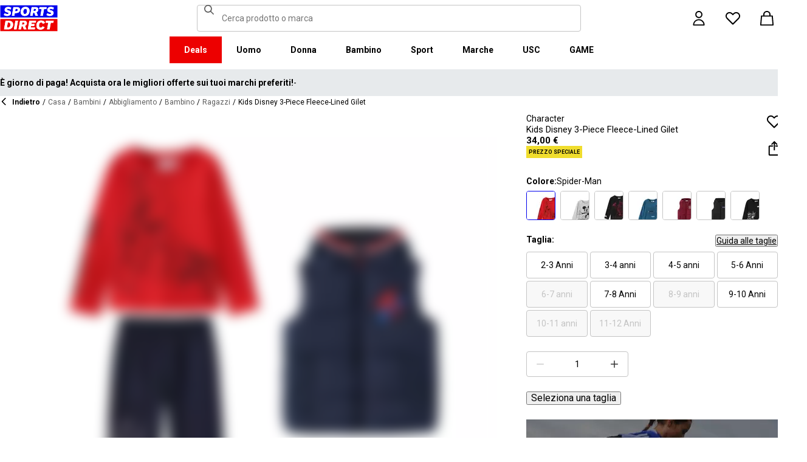

--- FILE ---
content_type: text/html; charset=utf-8
request_url: https://www.sportsdirect.it/character-gilet-set-infant-boys-317028
body_size: 87589
content:
<!DOCTYPE html><html lang="it" class="sportsdirect"><head><meta charSet="utf-8"/><meta name="viewport" content="width=device-width, initial-scale=1, minimum-scale=1, viewport-fit=cover"/><link rel="preload" href="/_next/static/media/161e4db6c42b792d-s.p.woff2" as="font" crossorigin="" type="font/woff2"/><link rel="preload" href="/_next/static/media/47cbc4e2adbc5db9-s.p.woff2" as="font" crossorigin="" type="font/woff2"/><link rel="preload" href="/_next/static/media/49827176955f4472-s.p.woff2" as="font" crossorigin="" type="font/woff2"/><link rel="preload" href="/_next/static/media/63bbc5931e86c10a-s.p.woff2" as="font" crossorigin="" type="font/woff2"/><link rel="preload" as="image" href="https://frasersdev.a.bigcontent.io/v1/static/circle-flags-it"/><link rel="stylesheet" href="/_next/static/css/b8c213b1ba835c42.css" data-precedence="next"/><link rel="stylesheet" href="/_next/static/css/652e699cbf199586.css" data-precedence="next"/><link rel="stylesheet" href="/_next/static/css/7b2ec030f8d361be.css" data-precedence="next"/><link rel="stylesheet" href="/_next/static/css/5fa600f5ebca0d85.css" data-precedence="next"/><link rel="stylesheet" href="/_next/static/css/8b80b6b41db01728.css" data-precedence="next"/><link rel="stylesheet" href="/_next/static/css/c384b7110e86a161.css" data-precedence="next"/><link rel="stylesheet" href="/_next/static/css/41b35f9207664464.css" data-precedence="next"/><link rel="stylesheet" href="/_next/static/css/613c3a54e8a27d07.css" data-precedence="next"/><link rel="stylesheet" href="/_next/static/css/25abeed9fbaf8921.css" data-precedence="next"/><link rel="stylesheet" href="/_next/static/css/60510e21c2d2d12c.css" data-precedence="next"/><link rel="stylesheet" href="/_next/static/css/358fb1a4d60c2294.css" data-precedence="next"/><link rel="stylesheet" href="/_next/static/css/f5e7592ec6b46752.css" data-precedence="next"/><link rel="stylesheet" href="/_next/static/css/62f6d030f7f432ee.css" data-precedence="next"/><link rel="stylesheet" href="/_next/static/css/70e1dd32898a68e8.css" data-precedence="next"/><link rel="stylesheet" href="/_next/static/css/1b61bb0e62629966.css" data-precedence="next"/><link rel="stylesheet" href="/_next/static/css/19228a487632bb95.css" data-precedence="next"/><link rel="stylesheet" href="/_next/static/css/7d633fe2974b50c3.css" data-precedence="next"/><link rel="stylesheet" href="/_next/static/css/d021cb15aca6a309.css" data-precedence="next"/><link rel="stylesheet" href="/_next/static/css/9b7609b0d97f2c7b.css" data-precedence="next"/><link rel="stylesheet" href="/_next/static/css/eb7eb6c0c1aebdab.css" data-precedence="next"/><link rel="stylesheet" href="/_next/static/css/c751a5aa1875cc91.css" data-precedence="next"/><link rel="stylesheet" href="/_next/static/css/d03ac531c7466cf2.css" data-precedence="next"/><link rel="stylesheet" href="/_next/static/css/d2a6e5ac2899bd0c.css" data-precedence="next"/><link rel="stylesheet" href="/_next/static/css/dd5ee8518e64232c.css" data-precedence="next"/><link rel="stylesheet" href="/_next/static/css/9eba57937800f4e5.css" data-precedence="next"/><link rel="stylesheet" href="/_next/static/css/63ef25810d408d2a.css" data-precedence="next"/><link rel="stylesheet" href="/_next/static/css/ec99675ef2602366.css" data-precedence="next"/><link rel="stylesheet" href="/_next/static/css/c26eec0f95bdda77.css" data-precedence="next"/><link rel="stylesheet" href="/_next/static/css/d313a1f2ebad335d.css" data-precedence="next"/><link rel="stylesheet" href="/_next/static/css/016e259f8a364445.css" data-precedence="next"/><link rel="stylesheet" href="/_next/static/css/b7ec268732b2f6e1.css" data-precedence="next"/><link rel="stylesheet" href="/_next/static/css/181e8c1169ed6d3c.css" data-precedence="next"/><link rel="stylesheet" href="/_next/static/css/4eb7c7fecb524a65.css" data-precedence="next"/><link rel="stylesheet" href="/_next/static/css/952336541ce0a9d6.css" data-precedence="next"/><link rel="stylesheet" href="/_next/static/css/680058a382210f03.css" data-precedence="next"/><link rel="preload" as="script" fetchPriority="low" href="/_next/static/chunks/webpack-9b164a9c8b42ff28.js"/><script src="/_next/static/chunks/47075f46-bf284bbf0827e2c2.js" async=""></script><script src="/_next/static/chunks/6458-a550513261c8cc67.js" async=""></script><script src="/_next/static/chunks/main-app-3b731a0dfe265fb4.js" async=""></script><script src="/_next/static/chunks/2255-3dda48b43112f3e3.js" async=""></script><script src="/_next/static/chunks/7580-2393e4b89f9117a2.js" async=""></script><script src="/_next/static/chunks/7771-2895aef01f9eed9d.js" async=""></script><script src="/_next/static/chunks/app/global-error-42ca80688564f88c.js" async=""></script><script src="/_next/static/chunks/baa450f8-1f249bb24e6f5ceb.js" async=""></script><script src="/_next/static/chunks/8088-413d507c6034bebd.js" async=""></script><script src="/_next/static/chunks/6312-83553d77c1f823d7.js" async=""></script><script src="/_next/static/chunks/5867-055855b3a9c9e0e0.js" async=""></script><script src="/_next/static/chunks/app/%5Blocale%5D/%5Bplatform%5D/%5Bflags%5D/layout-4c85853542e28124.js" async=""></script><script src="/_next/static/chunks/app/%5Blocale%5D/%5Bplatform%5D/%5Bflags%5D/error-e83376057387af6e.js" async=""></script><script src="/_next/static/chunks/3851-b8a748a1fa95ffba.js" async=""></script><script src="/_next/static/chunks/5233-bf93193dc02ae966.js" async=""></script><script src="/_next/static/chunks/5321-f9cd259a6ace4a16.js" async=""></script><script src="/_next/static/chunks/5210-b47353a5215bf029.js" async=""></script><script src="/_next/static/chunks/8719-e52e7e062c7b8fff.js" async=""></script><script src="/_next/static/chunks/3376-acaefebb84015614.js" async=""></script><script src="/_next/static/chunks/637-a0d77c97289dce32.js" async=""></script><script src="/_next/static/chunks/4938-91075dac2e9108d3.js" async=""></script><script src="/_next/static/chunks/4168-03ef93e4a35ba90e.js" async=""></script><script src="/_next/static/chunks/22-104b49c5195bfbac.js" async=""></script><script src="/_next/static/chunks/415-91f6b6d0ff9b094e.js" async=""></script><script src="/_next/static/chunks/app/%5Blocale%5D/%5Bplatform%5D/%5Bflags%5D/(with-cobrand)/%5BpageFlags%5D/product-detail-page/%5B...slug%5D/page-d31ee68fcb76aadb.js" async=""></script><script src="/_next/static/chunks/5338-bbb43dee50d661b0.js" async=""></script><script src="/_next/static/chunks/9827-44dd54b65832a544.js" async=""></script><script src="/_next/static/chunks/6349-b988eeb03883f49c.js" async=""></script><script src="/_next/static/chunks/3146-c5ce85b36b676da7.js" async=""></script><script src="/_next/static/chunks/2501-b8a87a7f9aee7aac.js" async=""></script><script src="/_next/static/chunks/app/%5Blocale%5D/%5Bplatform%5D/%5Bflags%5D/(with-cobrand)/%5BpageFlags%5D/product-detail-page/%5B...slug%5D/layout-2f209f7b58d608ff.js" async=""></script><script src="/_next/static/chunks/app/%5Blocale%5D/%5Bplatform%5D/%5Bflags%5D/(with-cobrand)/%5BpageFlags%5D/product-detail-page/%5B...slug%5D/error-83a032453a72e323.js" async=""></script><script src="/_next/static/chunks/app/%5Blocale%5D/%5Bplatform%5D/%5Bflags%5D/(with-cobrand)/%5BpageFlags%5D/product-detail-page/%5B...slug%5D/not-found-a524103c4320ca17.js" async=""></script><link rel="preload" href="https://cdn-ukwest.onetrust.com/scripttemplates/otSDKStub.js" as="script"/><link rel="preload" href="https://cdn-ukwest.onetrust.com/consent/018faa39-b15d-755f-a0cc-77c58c6997cf/OtAutoBlock.js" as="script"/><meta name="next-size-adjust" content=""/><title>Character Kids Disney 3-Piece Fleece-Lined Gilet | Sports Direct</title><meta name="description" content="Acquista online Character Kids Disney 3-Piece Fleece-Lined Gilet su Sports Direct – Il rivenditore di articoli sportivi numero 1 nel Regno Unito. Ordina ora online e inizia a risparmiare oggi."/><meta name="pageType" content="ProductDetailPage"/><link rel="canonical" href="https://www.sportsdirect.it/character-kids-disney-3-piece-fleece-lined-gilet-317028"/><link rel="alternate" hrefLang="cs" href="https://www.sportsdirect.cz/character-kids-disney-3-piece-fleece-lined-gilet-317028"/><link rel="alternate" hrefLang="da" href="https://www.sportsworld.dk/character-kids-disney-3-piece-fleece-lined-gilet-317028"/><link rel="alternate" hrefLang="de-AT" href="https://www.sportsdirect.at/character-kids-disney-3-piece-fleece-lined-gilet-317028"/><link rel="alternate" hrefLang="de-DE" href="https://www.sportsdirect.de/character-kids-disney-3-piece-fleece-lined-gilet-317028"/><link rel="alternate" hrefLang="el" href="https://www.sportsdirect.gr/character-kids-disney-3-piece-fleece-lined-gilet-317028"/><link rel="alternate" hrefLang="en-AU" href="https://au.sportsdirect.com/character-kids-disney-3-piece-fleece-lined-gilet-317028"/><link rel="alternate" hrefLang="en-BG" href="https://bg.sportsdirect.com/character-kids-disney-3-piece-fleece-lined-gilet-317028"/><link rel="alternate" hrefLang="en-GB" href="https://www.sportsdirect.com/character-kids-disney-3-piece-fleece-lined-gilet-317028"/><link rel="alternate" hrefLang="en-IE" href="https://ie.sportsdirect.com/character-kids-disney-3-piece-fleece-lined-gilet-317028"/><link rel="alternate" hrefLang="en-MD" href="https://www.sportsdirect.md/character-kids-disney-3-piece-fleece-lined-gilet-317028"/><link rel="alternate" hrefLang="en-MT" href="https://www.sportsdirect.mt/character-kids-disney-3-piece-fleece-lined-gilet-317028"/><link rel="alternate" hrefLang="en-NZ" href="https://nz.sportsdirect.com/character-kids-disney-3-piece-fleece-lined-gilet-317028"/><link rel="alternate" hrefLang="en-RO" href="https://www.sportsdirect.ro/character-kids-disney-3-piece-fleece-lined-gilet-317028"/><link rel="alternate" hrefLang="en-US" href="https://us.sportsdirect.com/character-kids-disney-3-piece-fleece-lined-gilet-317028"/><link rel="alternate" hrefLang="es" href="https://www.sportsdirect.es/character-kids-disney-3-piece-fleece-lined-gilet-317028"/><link rel="alternate" hrefLang="et" href="https://www.sportsdirect.ee/character-kids-disney-3-piece-fleece-lined-gilet-317028"/><link rel="alternate" hrefLang="fr-FR" href="https://www.sportsdirect.fr/character-kids-disney-3-piece-fleece-lined-gilet-317028"/><link rel="alternate" hrefLang="fr-LU" href="https://www.sportsdirect.lu/character-kids-disney-3-piece-fleece-lined-gilet-317028"/><link rel="alternate" hrefLang="hr" href="https://www.sportsdirect.hr/character-kids-disney-3-piece-fleece-lined-gilet-317028"/><link rel="alternate" hrefLang="hu" href="https://www.sportsdirect.hu/character-kids-disney-3-piece-fleece-lined-gilet-317028"/><link rel="alternate" hrefLang="it" href="https://www.sportsdirect.it/character-kids-disney-3-piece-fleece-lined-gilet-317028"/><link rel="alternate" hrefLang="lt" href="https://www.sportsdirect.lt/character-kids-disney-3-piece-fleece-lined-gilet-317028"/><link rel="alternate" hrefLang="lv" href="https://www.sportsdirect.lv/character-kids-disney-3-piece-fleece-lined-gilet-317028"/><link rel="alternate" hrefLang="nl-BE" href="https://www.sportsdirect.be/character-kids-disney-3-piece-fleece-lined-gilet-317028"/><link rel="alternate" hrefLang="nl-NL" href="https://www.sportsworld.nl/character-kids-disney-3-piece-fleece-lined-gilet-317028"/><link rel="alternate" hrefLang="pl" href="https://www.sportsdirect.pl/character-kids-disney-3-piece-fleece-lined-gilet-317028"/><link rel="alternate" hrefLang="pt" href="https://www.sportsdirect.pt/character-kids-disney-3-piece-fleece-lined-gilet-317028"/><link rel="alternate" hrefLang="sk" href="https://www.sportsdirect.sk/character-kids-disney-3-piece-fleece-lined-gilet-317028"/><link rel="alternate" hrefLang="sl" href="https://www.sportsdirect.si/character-kids-disney-3-piece-fleece-lined-gilet-317028"/><link rel="alternate" hrefLang="x-default" href="https://www.sportsdirect.com/character-kids-disney-3-piece-fleece-lined-gilet-317028"/><meta property="og:title" content="Kids Disney 3-Piece Fleece-Lined Gilet"/><meta property="og:description" content="Acquista online Character Kids Disney 3-Piece Fleece-Lined Gilet su Sports Direct – Il rivenditore di articoli sportivi numero 1 nel Regno Unito. Ordina ora online e inizia a risparmiare oggi."/><meta property="og:url" content="https://www.sportsdirect.it/character-kids-disney-3-piece-fleece-lined-gilet-317028"/><meta property="og:image" content="https://cdn.media.amplience.net/i/frasersdev/31702890_o.jpg?v=20241218093303"/><meta property="og:image:alt" content="Spider-Man - Character - Kids Disney 3-Piece Fleece-Lined Gilet - 1"/><meta property="og:image" content="https://cdn.media.amplience.net/i/frasersdev/31702890_o_a1.jpg?v=20241218093312"/><meta property="og:image:alt" content="Spider-Man - Character - Kids Disney 3-Piece Fleece-Lined Gilet - 2"/><meta property="og:image" content="https://cdn.media.amplience.net/i/frasersdev/31702890_o_a2.jpg?v=20241218093330"/><meta property="og:image:alt" content="Spider-Man - Character - Kids Disney 3-Piece Fleece-Lined Gilet - 3"/><meta property="og:image" content="https://cdn.media.amplience.net/i/frasersdev/31702890_o_a3.jpg?v=20241218093435"/><meta property="og:image:alt" content="Spider-Man - Character - Kids Disney 3-Piece Fleece-Lined Gilet - 4"/><meta property="og:image" content="https://cdn.media.amplience.net/i/frasersdev/31702890_o_a4.jpg?v=20241218093337"/><meta property="og:image:alt" content="Spider-Man - Character - Kids Disney 3-Piece Fleece-Lined Gilet - 5"/><meta property="og:image" content="https://cdn.media.amplience.net/i/frasersdev/31702890_o_a5.jpg?v=20241218093438"/><meta property="og:image:alt" content="Spider-Man - Character - Kids Disney 3-Piece Fleece-Lined Gilet - 6"/><meta property="og:image" content="https://cdn.media.amplience.net/i/frasersdev/31702890_o_a6.jpg?v=20241218093340"/><meta property="og:image:alt" content="Spider-Man - Character - Kids Disney 3-Piece Fleece-Lined Gilet - 7"/><meta property="og:image" content="https://cdn.media.amplience.net/i/frasersdev/31702890_o_a7.jpg?v=20241218093343"/><meta property="og:image:alt" content="Spider-Man - Character - Kids Disney 3-Piece Fleece-Lined Gilet - 8"/><meta property="og:image" content="https://cdn.media.amplience.net/i/frasersdev/31702890_o_a8.jpg?v=20241218093347"/><meta property="og:image:alt" content="Spider-Man - Character - Kids Disney 3-Piece Fleece-Lined Gilet - 9"/><meta property="og:image" content="https://cdn.media.amplience.net/i/frasersdev/31702890_o_a9.jpg?v=20241218093129"/><meta property="og:image:alt" content="Spider-Man - Character - Kids Disney 3-Piece Fleece-Lined Gilet - 10"/><meta property="og:image" content="https://cdn.media.amplience.net/i/frasersdev/31702890_o_a10.jpg?v=20241218093315"/><meta property="og:image:alt" content="Spider-Man - Character - Kids Disney 3-Piece Fleece-Lined Gilet - 11"/><meta property="og:image" content="https://cdn.media.amplience.net/i/frasersdev/31702890_o_a11.jpg?v=20241218093320"/><meta property="og:image:alt" content="Spider-Man - Character - Kids Disney 3-Piece Fleece-Lined Gilet - 12"/><meta property="og:image" content="https://cdn.media.amplience.net/i/frasersdev/31702890_o_a12.jpg?v=20241218093329"/><meta property="og:image:alt" content="Spider-Man - Character - Kids Disney 3-Piece Fleece-Lined Gilet - 13"/><meta property="og:image" content="https://cdn.media.amplience.net/i/frasersdev/31702890_o_a13.jpg?v=20241218093323"/><meta property="og:image:alt" content="Spider-Man - Character - Kids Disney 3-Piece Fleece-Lined Gilet - 14"/><meta property="og:image" content="https://cdn.media.amplience.net/i/frasersdev/31702890_o_a14.jpg?v=20241218093327"/><meta property="og:image:alt" content="Spider-Man - Character - Kids Disney 3-Piece Fleece-Lined Gilet - 15"/><meta property="og:type" content="website"/><meta name="twitter:card" content="summary_large_image"/><meta name="twitter:title" content="Kids Disney 3-Piece Fleece-Lined Gilet"/><meta name="twitter:description" content="Acquista online Character Kids Disney 3-Piece Fleece-Lined Gilet su Sports Direct – Il rivenditore di articoli sportivi numero 1 nel Regno Unito. Ordina ora online e inizia a risparmiare oggi."/><meta name="twitter:image" content="https://cdn.media.amplience.net/i/frasersdev/31702890_o.jpg?v=20241218093303"/><meta name="twitter:image:alt" content="Spider-Man - Character - Kids Disney 3-Piece Fleece-Lined Gilet - 1"/><meta name="twitter:image" content="https://cdn.media.amplience.net/i/frasersdev/31702890_o_a1.jpg?v=20241218093312"/><meta name="twitter:image:alt" content="Spider-Man - Character - Kids Disney 3-Piece Fleece-Lined Gilet - 2"/><meta name="twitter:image" content="https://cdn.media.amplience.net/i/frasersdev/31702890_o_a2.jpg?v=20241218093330"/><meta name="twitter:image:alt" content="Spider-Man - Character - Kids Disney 3-Piece Fleece-Lined Gilet - 3"/><meta name="twitter:image" content="https://cdn.media.amplience.net/i/frasersdev/31702890_o_a3.jpg?v=20241218093435"/><meta name="twitter:image:alt" content="Spider-Man - Character - Kids Disney 3-Piece Fleece-Lined Gilet - 4"/><meta name="twitter:image" content="https://cdn.media.amplience.net/i/frasersdev/31702890_o_a4.jpg?v=20241218093337"/><meta name="twitter:image:alt" content="Spider-Man - Character - Kids Disney 3-Piece Fleece-Lined Gilet - 5"/><meta name="twitter:image" content="https://cdn.media.amplience.net/i/frasersdev/31702890_o_a5.jpg?v=20241218093438"/><meta name="twitter:image:alt" content="Spider-Man - Character - Kids Disney 3-Piece Fleece-Lined Gilet - 6"/><meta name="twitter:image" content="https://cdn.media.amplience.net/i/frasersdev/31702890_o_a6.jpg?v=20241218093340"/><meta name="twitter:image:alt" content="Spider-Man - Character - Kids Disney 3-Piece Fleece-Lined Gilet - 7"/><meta name="twitter:image" content="https://cdn.media.amplience.net/i/frasersdev/31702890_o_a7.jpg?v=20241218093343"/><meta name="twitter:image:alt" content="Spider-Man - Character - Kids Disney 3-Piece Fleece-Lined Gilet - 8"/><meta name="twitter:image" content="https://cdn.media.amplience.net/i/frasersdev/31702890_o_a8.jpg?v=20241218093347"/><meta name="twitter:image:alt" content="Spider-Man - Character - Kids Disney 3-Piece Fleece-Lined Gilet - 9"/><meta name="twitter:image" content="https://cdn.media.amplience.net/i/frasersdev/31702890_o_a9.jpg?v=20241218093129"/><meta name="twitter:image:alt" content="Spider-Man - Character - Kids Disney 3-Piece Fleece-Lined Gilet - 10"/><meta name="twitter:image" content="https://cdn.media.amplience.net/i/frasersdev/31702890_o_a10.jpg?v=20241218093315"/><meta name="twitter:image:alt" content="Spider-Man - Character - Kids Disney 3-Piece Fleece-Lined Gilet - 11"/><meta name="twitter:image" content="https://cdn.media.amplience.net/i/frasersdev/31702890_o_a11.jpg?v=20241218093320"/><meta name="twitter:image:alt" content="Spider-Man - Character - Kids Disney 3-Piece Fleece-Lined Gilet - 12"/><meta name="twitter:image" content="https://cdn.media.amplience.net/i/frasersdev/31702890_o_a12.jpg?v=20241218093329"/><meta name="twitter:image:alt" content="Spider-Man - Character - Kids Disney 3-Piece Fleece-Lined Gilet - 13"/><meta name="twitter:image" content="https://cdn.media.amplience.net/i/frasersdev/31702890_o_a13.jpg?v=20241218093323"/><meta name="twitter:image:alt" content="Spider-Man - Character - Kids Disney 3-Piece Fleece-Lined Gilet - 14"/><meta name="twitter:image" content="https://cdn.media.amplience.net/i/frasersdev/31702890_o_a14.jpg?v=20241218093327"/><meta name="twitter:image:alt" content="Spider-Man - Character - Kids Disney 3-Piece Fleece-Lined Gilet - 15"/><link rel="icon" href="/icon?c05ba2999568c3a9" type="image/svg" sizes="256x256"/><link fetchPriority="high" rel="preload" as="image" data-testid="preload-link" href="https://cdn.media.amplience.net/i/frasersdev/31702890_o?fmt=auto&amp;upscale=false&amp;$h-ttl$" imageSrcSet="https://cdn.media.amplience.net/i/frasersdev/31702890_o?fmt=auto&amp;upscale=false&amp;$h-ttl$, https://cdn.media.amplience.net/i/frasersdev/31702890_o?fmt=auto&amp;upscale=false&amp;$h-ttl$ 2x, https://cdn.media.amplience.net/i/frasersdev/31702890_o?fmt=auto&amp;upscale=false&amp;$h-ttl$ 3x" media="(max-width: 375.95px)"/><link fetchPriority="high" rel="preload" as="image" data-testid="preload-link" href="https://cdn.media.amplience.net/i/frasersdev/31702890_o?fmt=auto&amp;upscale=false&amp;$h-ttl$" imageSrcSet="https://cdn.media.amplience.net/i/frasersdev/31702890_o?fmt=auto&amp;upscale=false&amp;$h-ttl$, https://cdn.media.amplience.net/i/frasersdev/31702890_o?fmt=auto&amp;upscale=false&amp;$h-ttl$ 2x, https://cdn.media.amplience.net/i/frasersdev/31702890_o?fmt=auto&amp;upscale=false&amp;$h-ttl$ 3x" media="(min-width: 376px) and (max-width: 399.95px)"/><link fetchPriority="high" rel="preload" as="image" data-testid="preload-link" href="https://cdn.media.amplience.net/i/frasersdev/31702890_o?fmt=auto&amp;upscale=false&amp;$h-ttl$" imageSrcSet="https://cdn.media.amplience.net/i/frasersdev/31702890_o?fmt=auto&amp;upscale=false&amp;$h-ttl$, https://cdn.media.amplience.net/i/frasersdev/31702890_o?fmt=auto&amp;upscale=false&amp;$h-ttl$ 2x, https://cdn.media.amplience.net/i/frasersdev/31702890_o?fmt=auto&amp;upscale=false&amp;$h-ttl$ 3x" media="(min-width: 400px) and (max-width: 767.95px)"/><link fetchPriority="high" rel="preload" as="image" data-testid="preload-link" href="https://cdn.media.amplience.net/i/frasersdev/31702890_o?fmt=auto&amp;upscale=false&amp;$h-ttl$" imageSrcSet="https://cdn.media.amplience.net/i/frasersdev/31702890_o?fmt=auto&amp;upscale=false&amp;$h-ttl$, https://cdn.media.amplience.net/i/frasersdev/31702890_o?fmt=auto&amp;upscale=false&amp;$h-ttl$ 2x, https://cdn.media.amplience.net/i/frasersdev/31702890_o?fmt=auto&amp;upscale=false&amp;$h-ttl$ 3x" media="(min-width: 768px) and (max-width: 991.95px)"/><link fetchPriority="high" rel="preload" as="image" data-testid="preload-link" href="https://cdn.media.amplience.net/i/frasersdev/31702890_o?fmt=auto&amp;upscale=false&amp;$h-ttl$" imageSrcSet="https://cdn.media.amplience.net/i/frasersdev/31702890_o?fmt=auto&amp;upscale=false&amp;$h-ttl$, https://cdn.media.amplience.net/i/frasersdev/31702890_o?fmt=auto&amp;upscale=false&amp;$h-ttl$ 2x, https://cdn.media.amplience.net/i/frasersdev/31702890_o?fmt=auto&amp;upscale=false&amp;$h-ttl$ 3x" media="(min-width: 992px) and (max-width: 1439.95px)"/><link fetchPriority="high" rel="preload" as="image" data-testid="preload-link" href="https://cdn.media.amplience.net/i/frasersdev/31702890_o?fmt=auto&amp;upscale=false&amp;$h-ttl$" imageSrcSet="https://cdn.media.amplience.net/i/frasersdev/31702890_o?fmt=auto&amp;upscale=false&amp;$h-ttl$, https://cdn.media.amplience.net/i/frasersdev/31702890_o?fmt=auto&amp;upscale=false&amp;$h-ttl$ 2x, https://cdn.media.amplience.net/i/frasersdev/31702890_o?fmt=auto&amp;upscale=false&amp;$h-ttl$ 3x" media="(min-width: 1440px)"/><link fetchPriority="high" rel="preload" as="image" data-testid="preload-link" href="https://cdn.media.amplience.net/i/frasersdev/31702818_o?fmt=auto&amp;upscale=false&amp;$h-ttl$" imageSrcSet="https://cdn.media.amplience.net/i/frasersdev/31702818_o?fmt=auto&amp;upscale=false&amp;$h-ttl$, https://cdn.media.amplience.net/i/frasersdev/31702818_o?fmt=auto&amp;upscale=false&amp;$h-ttl$ 2x, https://cdn.media.amplience.net/i/frasersdev/31702818_o?fmt=auto&amp;upscale=false&amp;$h-ttl$ 3x" media="(max-width: 375.95px)"/><link fetchPriority="high" rel="preload" as="image" data-testid="preload-link" href="https://cdn.media.amplience.net/i/frasersdev/31702818_o?fmt=auto&amp;upscale=false&amp;$h-ttl$" imageSrcSet="https://cdn.media.amplience.net/i/frasersdev/31702818_o?fmt=auto&amp;upscale=false&amp;$h-ttl$, https://cdn.media.amplience.net/i/frasersdev/31702818_o?fmt=auto&amp;upscale=false&amp;$h-ttl$ 2x, https://cdn.media.amplience.net/i/frasersdev/31702818_o?fmt=auto&amp;upscale=false&amp;$h-ttl$ 3x" media="(min-width: 376px) and (max-width: 399.95px)"/><link fetchPriority="high" rel="preload" as="image" data-testid="preload-link" href="https://cdn.media.amplience.net/i/frasersdev/31702818_o?fmt=auto&amp;upscale=false&amp;$h-ttl$" imageSrcSet="https://cdn.media.amplience.net/i/frasersdev/31702818_o?fmt=auto&amp;upscale=false&amp;$h-ttl$, https://cdn.media.amplience.net/i/frasersdev/31702818_o?fmt=auto&amp;upscale=false&amp;$h-ttl$ 2x, https://cdn.media.amplience.net/i/frasersdev/31702818_o?fmt=auto&amp;upscale=false&amp;$h-ttl$ 3x" media="(min-width: 400px) and (max-width: 767.95px)"/><link fetchPriority="high" rel="preload" as="image" data-testid="preload-link" href="https://cdn.media.amplience.net/i/frasersdev/31702818_o?fmt=auto&amp;upscale=false&amp;$h-ttl$" imageSrcSet="https://cdn.media.amplience.net/i/frasersdev/31702818_o?fmt=auto&amp;upscale=false&amp;$h-ttl$, https://cdn.media.amplience.net/i/frasersdev/31702818_o?fmt=auto&amp;upscale=false&amp;$h-ttl$ 2x, https://cdn.media.amplience.net/i/frasersdev/31702818_o?fmt=auto&amp;upscale=false&amp;$h-ttl$ 3x" media="(min-width: 768px) and (max-width: 991.95px)"/><link fetchPriority="high" rel="preload" as="image" data-testid="preload-link" href="https://cdn.media.amplience.net/i/frasersdev/31702818_o?fmt=auto&amp;upscale=false&amp;$h-ttl$" imageSrcSet="https://cdn.media.amplience.net/i/frasersdev/31702818_o?fmt=auto&amp;upscale=false&amp;$h-ttl$, https://cdn.media.amplience.net/i/frasersdev/31702818_o?fmt=auto&amp;upscale=false&amp;$h-ttl$ 2x, https://cdn.media.amplience.net/i/frasersdev/31702818_o?fmt=auto&amp;upscale=false&amp;$h-ttl$ 3x" media="(min-width: 992px) and (max-width: 1439.95px)"/><link fetchPriority="high" rel="preload" as="image" data-testid="preload-link" href="https://cdn.media.amplience.net/i/frasersdev/31702818_o?fmt=auto&amp;upscale=false&amp;$h-ttl$" imageSrcSet="https://cdn.media.amplience.net/i/frasersdev/31702818_o?fmt=auto&amp;upscale=false&amp;$h-ttl$, https://cdn.media.amplience.net/i/frasersdev/31702818_o?fmt=auto&amp;upscale=false&amp;$h-ttl$ 2x, https://cdn.media.amplience.net/i/frasersdev/31702818_o?fmt=auto&amp;upscale=false&amp;$h-ttl$ 3x" media="(min-width: 1440px)"/><link fetchPriority="high" rel="preload" as="image" data-testid="preload-link" href="https://cdn.media.amplience.net/i/frasersdev/31702843_o?fmt=auto&amp;upscale=false&amp;$h-ttl$" imageSrcSet="https://cdn.media.amplience.net/i/frasersdev/31702843_o?fmt=auto&amp;upscale=false&amp;$h-ttl$, https://cdn.media.amplience.net/i/frasersdev/31702843_o?fmt=auto&amp;upscale=false&amp;$h-ttl$ 2x, https://cdn.media.amplience.net/i/frasersdev/31702843_o?fmt=auto&amp;upscale=false&amp;$h-ttl$ 3x" media="(max-width: 375.95px)"/><link fetchPriority="high" rel="preload" as="image" data-testid="preload-link" href="https://cdn.media.amplience.net/i/frasersdev/31702843_o?fmt=auto&amp;upscale=false&amp;$h-ttl$" imageSrcSet="https://cdn.media.amplience.net/i/frasersdev/31702843_o?fmt=auto&amp;upscale=false&amp;$h-ttl$, https://cdn.media.amplience.net/i/frasersdev/31702843_o?fmt=auto&amp;upscale=false&amp;$h-ttl$ 2x, https://cdn.media.amplience.net/i/frasersdev/31702843_o?fmt=auto&amp;upscale=false&amp;$h-ttl$ 3x" media="(min-width: 376px) and (max-width: 399.95px)"/><link fetchPriority="high" rel="preload" as="image" data-testid="preload-link" href="https://cdn.media.amplience.net/i/frasersdev/31702843_o?fmt=auto&amp;upscale=false&amp;$h-ttl$" imageSrcSet="https://cdn.media.amplience.net/i/frasersdev/31702843_o?fmt=auto&amp;upscale=false&amp;$h-ttl$, https://cdn.media.amplience.net/i/frasersdev/31702843_o?fmt=auto&amp;upscale=false&amp;$h-ttl$ 2x, https://cdn.media.amplience.net/i/frasersdev/31702843_o?fmt=auto&amp;upscale=false&amp;$h-ttl$ 3x" media="(min-width: 400px) and (max-width: 767.95px)"/><link fetchPriority="high" rel="preload" as="image" data-testid="preload-link" href="https://cdn.media.amplience.net/i/frasersdev/31702843_o?fmt=auto&amp;upscale=false&amp;$h-ttl$" imageSrcSet="https://cdn.media.amplience.net/i/frasersdev/31702843_o?fmt=auto&amp;upscale=false&amp;$h-ttl$, https://cdn.media.amplience.net/i/frasersdev/31702843_o?fmt=auto&amp;upscale=false&amp;$h-ttl$ 2x, https://cdn.media.amplience.net/i/frasersdev/31702843_o?fmt=auto&amp;upscale=false&amp;$h-ttl$ 3x" media="(min-width: 768px) and (max-width: 991.95px)"/><link fetchPriority="high" rel="preload" as="image" data-testid="preload-link" href="https://cdn.media.amplience.net/i/frasersdev/31702843_o?fmt=auto&amp;upscale=false&amp;$h-ttl$" imageSrcSet="https://cdn.media.amplience.net/i/frasersdev/31702843_o?fmt=auto&amp;upscale=false&amp;$h-ttl$, https://cdn.media.amplience.net/i/frasersdev/31702843_o?fmt=auto&amp;upscale=false&amp;$h-ttl$ 2x, https://cdn.media.amplience.net/i/frasersdev/31702843_o?fmt=auto&amp;upscale=false&amp;$h-ttl$ 3x" media="(min-width: 992px) and (max-width: 1439.95px)"/><link fetchPriority="high" rel="preload" as="image" data-testid="preload-link" href="https://cdn.media.amplience.net/i/frasersdev/31702843_o?fmt=auto&amp;upscale=false&amp;$h-ttl$" imageSrcSet="https://cdn.media.amplience.net/i/frasersdev/31702843_o?fmt=auto&amp;upscale=false&amp;$h-ttl$, https://cdn.media.amplience.net/i/frasersdev/31702843_o?fmt=auto&amp;upscale=false&amp;$h-ttl$ 2x, https://cdn.media.amplience.net/i/frasersdev/31702843_o?fmt=auto&amp;upscale=false&amp;$h-ttl$ 3x" media="(min-width: 1440px)"/><link fetchPriority="high" rel="preload" as="image" data-testid="preload-link" href="https://cdn.media.amplience.net/i/frasersdev/31702844_o?fmt=auto&amp;upscale=false&amp;$h-ttl$" imageSrcSet="https://cdn.media.amplience.net/i/frasersdev/31702844_o?fmt=auto&amp;upscale=false&amp;$h-ttl$, https://cdn.media.amplience.net/i/frasersdev/31702844_o?fmt=auto&amp;upscale=false&amp;$h-ttl$ 2x, https://cdn.media.amplience.net/i/frasersdev/31702844_o?fmt=auto&amp;upscale=false&amp;$h-ttl$ 3x" media="(max-width: 375.95px)"/><link fetchPriority="high" rel="preload" as="image" data-testid="preload-link" href="https://cdn.media.amplience.net/i/frasersdev/31702844_o?fmt=auto&amp;upscale=false&amp;$h-ttl$" imageSrcSet="https://cdn.media.amplience.net/i/frasersdev/31702844_o?fmt=auto&amp;upscale=false&amp;$h-ttl$, https://cdn.media.amplience.net/i/frasersdev/31702844_o?fmt=auto&amp;upscale=false&amp;$h-ttl$ 2x, https://cdn.media.amplience.net/i/frasersdev/31702844_o?fmt=auto&amp;upscale=false&amp;$h-ttl$ 3x" media="(min-width: 376px) and (max-width: 399.95px)"/><link fetchPriority="high" rel="preload" as="image" data-testid="preload-link" href="https://cdn.media.amplience.net/i/frasersdev/31702844_o?fmt=auto&amp;upscale=false&amp;$h-ttl$" imageSrcSet="https://cdn.media.amplience.net/i/frasersdev/31702844_o?fmt=auto&amp;upscale=false&amp;$h-ttl$, https://cdn.media.amplience.net/i/frasersdev/31702844_o?fmt=auto&amp;upscale=false&amp;$h-ttl$ 2x, https://cdn.media.amplience.net/i/frasersdev/31702844_o?fmt=auto&amp;upscale=false&amp;$h-ttl$ 3x" media="(min-width: 400px) and (max-width: 767.95px)"/><link fetchPriority="high" rel="preload" as="image" data-testid="preload-link" href="https://cdn.media.amplience.net/i/frasersdev/31702844_o?fmt=auto&amp;upscale=false&amp;$h-ttl$" imageSrcSet="https://cdn.media.amplience.net/i/frasersdev/31702844_o?fmt=auto&amp;upscale=false&amp;$h-ttl$, https://cdn.media.amplience.net/i/frasersdev/31702844_o?fmt=auto&amp;upscale=false&amp;$h-ttl$ 2x, https://cdn.media.amplience.net/i/frasersdev/31702844_o?fmt=auto&amp;upscale=false&amp;$h-ttl$ 3x" media="(min-width: 768px) and (max-width: 991.95px)"/><link fetchPriority="high" rel="preload" as="image" data-testid="preload-link" href="https://cdn.media.amplience.net/i/frasersdev/31702844_o?fmt=auto&amp;upscale=false&amp;$h-ttl$" imageSrcSet="https://cdn.media.amplience.net/i/frasersdev/31702844_o?fmt=auto&amp;upscale=false&amp;$h-ttl$, https://cdn.media.amplience.net/i/frasersdev/31702844_o?fmt=auto&amp;upscale=false&amp;$h-ttl$ 2x, https://cdn.media.amplience.net/i/frasersdev/31702844_o?fmt=auto&amp;upscale=false&amp;$h-ttl$ 3x" media="(min-width: 992px) and (max-width: 1439.95px)"/><link fetchPriority="high" rel="preload" as="image" data-testid="preload-link" href="https://cdn.media.amplience.net/i/frasersdev/31702844_o?fmt=auto&amp;upscale=false&amp;$h-ttl$" imageSrcSet="https://cdn.media.amplience.net/i/frasersdev/31702844_o?fmt=auto&amp;upscale=false&amp;$h-ttl$, https://cdn.media.amplience.net/i/frasersdev/31702844_o?fmt=auto&amp;upscale=false&amp;$h-ttl$ 2x, https://cdn.media.amplience.net/i/frasersdev/31702844_o?fmt=auto&amp;upscale=false&amp;$h-ttl$ 3x" media="(min-width: 1440px)"/><link fetchPriority="high" rel="preload" as="image" data-testid="preload-link" href="https://cdn.media.amplience.net/i/frasersdev/31702869_o?fmt=auto&amp;upscale=false&amp;$h-ttl$" imageSrcSet="https://cdn.media.amplience.net/i/frasersdev/31702869_o?fmt=auto&amp;upscale=false&amp;$h-ttl$, https://cdn.media.amplience.net/i/frasersdev/31702869_o?fmt=auto&amp;upscale=false&amp;$h-ttl$ 2x, https://cdn.media.amplience.net/i/frasersdev/31702869_o?fmt=auto&amp;upscale=false&amp;$h-ttl$ 3x" media="(max-width: 375.95px)"/><link fetchPriority="high" rel="preload" as="image" data-testid="preload-link" href="https://cdn.media.amplience.net/i/frasersdev/31702869_o?fmt=auto&amp;upscale=false&amp;$h-ttl$" imageSrcSet="https://cdn.media.amplience.net/i/frasersdev/31702869_o?fmt=auto&amp;upscale=false&amp;$h-ttl$, https://cdn.media.amplience.net/i/frasersdev/31702869_o?fmt=auto&amp;upscale=false&amp;$h-ttl$ 2x, https://cdn.media.amplience.net/i/frasersdev/31702869_o?fmt=auto&amp;upscale=false&amp;$h-ttl$ 3x" media="(min-width: 376px) and (max-width: 399.95px)"/><link fetchPriority="high" rel="preload" as="image" data-testid="preload-link" href="https://cdn.media.amplience.net/i/frasersdev/31702869_o?fmt=auto&amp;upscale=false&amp;$h-ttl$" imageSrcSet="https://cdn.media.amplience.net/i/frasersdev/31702869_o?fmt=auto&amp;upscale=false&amp;$h-ttl$, https://cdn.media.amplience.net/i/frasersdev/31702869_o?fmt=auto&amp;upscale=false&amp;$h-ttl$ 2x, https://cdn.media.amplience.net/i/frasersdev/31702869_o?fmt=auto&amp;upscale=false&amp;$h-ttl$ 3x" media="(min-width: 400px) and (max-width: 767.95px)"/><link fetchPriority="high" rel="preload" as="image" data-testid="preload-link" href="https://cdn.media.amplience.net/i/frasersdev/31702869_o?fmt=auto&amp;upscale=false&amp;$h-ttl$" imageSrcSet="https://cdn.media.amplience.net/i/frasersdev/31702869_o?fmt=auto&amp;upscale=false&amp;$h-ttl$, https://cdn.media.amplience.net/i/frasersdev/31702869_o?fmt=auto&amp;upscale=false&amp;$h-ttl$ 2x, https://cdn.media.amplience.net/i/frasersdev/31702869_o?fmt=auto&amp;upscale=false&amp;$h-ttl$ 3x" media="(min-width: 768px) and (max-width: 991.95px)"/><link fetchPriority="high" rel="preload" as="image" data-testid="preload-link" href="https://cdn.media.amplience.net/i/frasersdev/31702869_o?fmt=auto&amp;upscale=false&amp;$h-ttl$" imageSrcSet="https://cdn.media.amplience.net/i/frasersdev/31702869_o?fmt=auto&amp;upscale=false&amp;$h-ttl$, https://cdn.media.amplience.net/i/frasersdev/31702869_o?fmt=auto&amp;upscale=false&amp;$h-ttl$ 2x, https://cdn.media.amplience.net/i/frasersdev/31702869_o?fmt=auto&amp;upscale=false&amp;$h-ttl$ 3x" media="(min-width: 992px) and (max-width: 1439.95px)"/><link fetchPriority="high" rel="preload" as="image" data-testid="preload-link" href="https://cdn.media.amplience.net/i/frasersdev/31702869_o?fmt=auto&amp;upscale=false&amp;$h-ttl$" imageSrcSet="https://cdn.media.amplience.net/i/frasersdev/31702869_o?fmt=auto&amp;upscale=false&amp;$h-ttl$, https://cdn.media.amplience.net/i/frasersdev/31702869_o?fmt=auto&amp;upscale=false&amp;$h-ttl$ 2x, https://cdn.media.amplience.net/i/frasersdev/31702869_o?fmt=auto&amp;upscale=false&amp;$h-ttl$ 3x" media="(min-width: 1440px)"/><link fetchPriority="high" rel="preload" as="image" data-testid="preload-link" href="https://cdn.media.amplience.net/i/frasersdev/31702870_o?fmt=auto&amp;upscale=false&amp;$h-ttl$" imageSrcSet="https://cdn.media.amplience.net/i/frasersdev/31702870_o?fmt=auto&amp;upscale=false&amp;$h-ttl$, https://cdn.media.amplience.net/i/frasersdev/31702870_o?fmt=auto&amp;upscale=false&amp;$h-ttl$ 2x, https://cdn.media.amplience.net/i/frasersdev/31702870_o?fmt=auto&amp;upscale=false&amp;$h-ttl$ 3x" media="(max-width: 375.95px)"/><link fetchPriority="high" rel="preload" as="image" data-testid="preload-link" href="https://cdn.media.amplience.net/i/frasersdev/31702870_o?fmt=auto&amp;upscale=false&amp;$h-ttl$" imageSrcSet="https://cdn.media.amplience.net/i/frasersdev/31702870_o?fmt=auto&amp;upscale=false&amp;$h-ttl$, https://cdn.media.amplience.net/i/frasersdev/31702870_o?fmt=auto&amp;upscale=false&amp;$h-ttl$ 2x, https://cdn.media.amplience.net/i/frasersdev/31702870_o?fmt=auto&amp;upscale=false&amp;$h-ttl$ 3x" media="(min-width: 376px) and (max-width: 399.95px)"/><link fetchPriority="high" rel="preload" as="image" data-testid="preload-link" href="https://cdn.media.amplience.net/i/frasersdev/31702870_o?fmt=auto&amp;upscale=false&amp;$h-ttl$" imageSrcSet="https://cdn.media.amplience.net/i/frasersdev/31702870_o?fmt=auto&amp;upscale=false&amp;$h-ttl$, https://cdn.media.amplience.net/i/frasersdev/31702870_o?fmt=auto&amp;upscale=false&amp;$h-ttl$ 2x, https://cdn.media.amplience.net/i/frasersdev/31702870_o?fmt=auto&amp;upscale=false&amp;$h-ttl$ 3x" media="(min-width: 400px) and (max-width: 767.95px)"/><link fetchPriority="high" rel="preload" as="image" data-testid="preload-link" href="https://cdn.media.amplience.net/i/frasersdev/31702870_o?fmt=auto&amp;upscale=false&amp;$h-ttl$" imageSrcSet="https://cdn.media.amplience.net/i/frasersdev/31702870_o?fmt=auto&amp;upscale=false&amp;$h-ttl$, https://cdn.media.amplience.net/i/frasersdev/31702870_o?fmt=auto&amp;upscale=false&amp;$h-ttl$ 2x, https://cdn.media.amplience.net/i/frasersdev/31702870_o?fmt=auto&amp;upscale=false&amp;$h-ttl$ 3x" media="(min-width: 768px) and (max-width: 991.95px)"/><link fetchPriority="high" rel="preload" as="image" data-testid="preload-link" href="https://cdn.media.amplience.net/i/frasersdev/31702870_o?fmt=auto&amp;upscale=false&amp;$h-ttl$" imageSrcSet="https://cdn.media.amplience.net/i/frasersdev/31702870_o?fmt=auto&amp;upscale=false&amp;$h-ttl$, https://cdn.media.amplience.net/i/frasersdev/31702870_o?fmt=auto&amp;upscale=false&amp;$h-ttl$ 2x, https://cdn.media.amplience.net/i/frasersdev/31702870_o?fmt=auto&amp;upscale=false&amp;$h-ttl$ 3x" media="(min-width: 992px) and (max-width: 1439.95px)"/><link fetchPriority="high" rel="preload" as="image" data-testid="preload-link" href="https://cdn.media.amplience.net/i/frasersdev/31702870_o?fmt=auto&amp;upscale=false&amp;$h-ttl$" imageSrcSet="https://cdn.media.amplience.net/i/frasersdev/31702870_o?fmt=auto&amp;upscale=false&amp;$h-ttl$, https://cdn.media.amplience.net/i/frasersdev/31702870_o?fmt=auto&amp;upscale=false&amp;$h-ttl$ 2x, https://cdn.media.amplience.net/i/frasersdev/31702870_o?fmt=auto&amp;upscale=false&amp;$h-ttl$ 3x" media="(min-width: 1440px)"/><link fetchPriority="high" rel="preload" as="image" data-testid="preload-link" href="https://cdn.media.amplience.net/i/frasersdev/31702872_o?fmt=auto&amp;upscale=false&amp;$h-ttl$" imageSrcSet="https://cdn.media.amplience.net/i/frasersdev/31702872_o?fmt=auto&amp;upscale=false&amp;$h-ttl$, https://cdn.media.amplience.net/i/frasersdev/31702872_o?fmt=auto&amp;upscale=false&amp;$h-ttl$ 2x, https://cdn.media.amplience.net/i/frasersdev/31702872_o?fmt=auto&amp;upscale=false&amp;$h-ttl$ 3x" media="(max-width: 375.95px)"/><link fetchPriority="high" rel="preload" as="image" data-testid="preload-link" href="https://cdn.media.amplience.net/i/frasersdev/31702872_o?fmt=auto&amp;upscale=false&amp;$h-ttl$" imageSrcSet="https://cdn.media.amplience.net/i/frasersdev/31702872_o?fmt=auto&amp;upscale=false&amp;$h-ttl$, https://cdn.media.amplience.net/i/frasersdev/31702872_o?fmt=auto&amp;upscale=false&amp;$h-ttl$ 2x, https://cdn.media.amplience.net/i/frasersdev/31702872_o?fmt=auto&amp;upscale=false&amp;$h-ttl$ 3x" media="(min-width: 376px) and (max-width: 399.95px)"/><link fetchPriority="high" rel="preload" as="image" data-testid="preload-link" href="https://cdn.media.amplience.net/i/frasersdev/31702872_o?fmt=auto&amp;upscale=false&amp;$h-ttl$" imageSrcSet="https://cdn.media.amplience.net/i/frasersdev/31702872_o?fmt=auto&amp;upscale=false&amp;$h-ttl$, https://cdn.media.amplience.net/i/frasersdev/31702872_o?fmt=auto&amp;upscale=false&amp;$h-ttl$ 2x, https://cdn.media.amplience.net/i/frasersdev/31702872_o?fmt=auto&amp;upscale=false&amp;$h-ttl$ 3x" media="(min-width: 400px) and (max-width: 767.95px)"/><link fetchPriority="high" rel="preload" as="image" data-testid="preload-link" href="https://cdn.media.amplience.net/i/frasersdev/31702872_o?fmt=auto&amp;upscale=false&amp;$h-ttl$" imageSrcSet="https://cdn.media.amplience.net/i/frasersdev/31702872_o?fmt=auto&amp;upscale=false&amp;$h-ttl$, https://cdn.media.amplience.net/i/frasersdev/31702872_o?fmt=auto&amp;upscale=false&amp;$h-ttl$ 2x, https://cdn.media.amplience.net/i/frasersdev/31702872_o?fmt=auto&amp;upscale=false&amp;$h-ttl$ 3x" media="(min-width: 768px) and (max-width: 991.95px)"/><link fetchPriority="high" rel="preload" as="image" data-testid="preload-link" href="https://cdn.media.amplience.net/i/frasersdev/31702872_o?fmt=auto&amp;upscale=false&amp;$h-ttl$" imageSrcSet="https://cdn.media.amplience.net/i/frasersdev/31702872_o?fmt=auto&amp;upscale=false&amp;$h-ttl$, https://cdn.media.amplience.net/i/frasersdev/31702872_o?fmt=auto&amp;upscale=false&amp;$h-ttl$ 2x, https://cdn.media.amplience.net/i/frasersdev/31702872_o?fmt=auto&amp;upscale=false&amp;$h-ttl$ 3x" media="(min-width: 992px) and (max-width: 1439.95px)"/><link fetchPriority="high" rel="preload" as="image" data-testid="preload-link" href="https://cdn.media.amplience.net/i/frasersdev/31702872_o?fmt=auto&amp;upscale=false&amp;$h-ttl$" imageSrcSet="https://cdn.media.amplience.net/i/frasersdev/31702872_o?fmt=auto&amp;upscale=false&amp;$h-ttl$, https://cdn.media.amplience.net/i/frasersdev/31702872_o?fmt=auto&amp;upscale=false&amp;$h-ttl$ 2x, https://cdn.media.amplience.net/i/frasersdev/31702872_o?fmt=auto&amp;upscale=false&amp;$h-ttl$ 3x" media="(min-width: 1440px)"/><link fetchPriority="high" rel="preload" as="image" data-testid="preload-link" href="https://cdn.media.amplience.net/i/frasersdev/sdit-sign-up-campaign-pdp-d-page-banner-kids-345x172?fmt=auto&amp;upscale=false&amp;w=345&amp;h=172&amp;sm=c&amp;$h-ttl$" imageSrcSet="https://cdn.media.amplience.net/i/frasersdev/sdit-sign-up-campaign-pdp-d-page-banner-kids-345x172?fmt=auto&amp;upscale=false&amp;w=345&amp;h=172&amp;sm=c&amp;$h-ttl$" media="(max-width: 375.95px)"/><link fetchPriority="high" rel="preload" as="image" data-testid="preload-link" href="https://cdn.media.amplience.net/i/frasersdev/sdit-sign-up-campaign-pdp-d-page-banner-kids-345x172?fmt=auto&amp;upscale=false&amp;w=345&amp;h=172&amp;sm=c&amp;$h-ttl$" imageSrcSet="https://cdn.media.amplience.net/i/frasersdev/sdit-sign-up-campaign-pdp-d-page-banner-kids-345x172?fmt=auto&amp;upscale=false&amp;w=345&amp;h=172&amp;sm=c&amp;$h-ttl$" media="(min-width: 376px) and (max-width: 399.95px)"/><link fetchPriority="high" rel="preload" as="image" data-testid="preload-link" href="https://cdn.media.amplience.net/i/frasersdev/sdit-sign-up-campaign-pdp-d-page-banner-kids-345x172?fmt=auto&amp;upscale=false&amp;w=345&amp;h=172&amp;sm=c&amp;$h-ttl$" imageSrcSet="https://cdn.media.amplience.net/i/frasersdev/sdit-sign-up-campaign-pdp-d-page-banner-kids-345x172?fmt=auto&amp;upscale=false&amp;w=345&amp;h=172&amp;sm=c&amp;$h-ttl$" media="(min-width: 400px) and (max-width: 767.95px)"/><link fetchPriority="high" rel="preload" as="image" data-testid="preload-link" href="https://cdn.media.amplience.net/i/frasersdev/sdit-sign-up-campaign-pdp-d-page-banner-kids-414x207?fmt=auto&amp;upscale=false&amp;w=414&amp;h=207&amp;sm=c&amp;$h-ttl$" imageSrcSet="https://cdn.media.amplience.net/i/frasersdev/sdit-sign-up-campaign-pdp-d-page-banner-kids-414x207?fmt=auto&amp;upscale=false&amp;w=414&amp;h=207&amp;sm=c&amp;$h-ttl$" media="(min-width: 768px) and (max-width: 991.95px)"/><link fetchPriority="high" rel="preload" as="image" data-testid="preload-link" href="https://cdn.media.amplience.net/i/frasersdev/sdit-sign-up-campaign-pdp-d-page-banner-kids-414x207?fmt=auto&amp;upscale=false&amp;w=414&amp;h=207&amp;sm=c&amp;$h-ttl$" imageSrcSet="https://cdn.media.amplience.net/i/frasersdev/sdit-sign-up-campaign-pdp-d-page-banner-kids-414x207?fmt=auto&amp;upscale=false&amp;w=414&amp;h=207&amp;sm=c&amp;$h-ttl$" media="(min-width: 992px) and (max-width: 1439.95px)"/><link fetchPriority="high" rel="preload" as="image" data-testid="preload-link" href="https://cdn.media.amplience.net/i/frasersdev/sdit-sign-up-campaign-pdp-d-page-banner-kids-414x207?fmt=auto&amp;upscale=false&amp;w=414&amp;h=207&amp;sm=c&amp;$h-ttl$" imageSrcSet="https://cdn.media.amplience.net/i/frasersdev/sdit-sign-up-campaign-pdp-d-page-banner-kids-414x207?fmt=auto&amp;upscale=false&amp;w=414&amp;h=207&amp;sm=c&amp;$h-ttl$" media="(min-width: 1440px)"/><script src="/_next/static/chunks/polyfills-42372ed130431b0a.js" noModule=""></script></head><body class="__variable_4f1194 __variable_4f1194 sportsdirect_variables__Jdi3o"><div hidden=""><!--$--><!--/$--></div><div><!-- sportsdirectitaly --></div><div><div class="Layout_layout__kNkKW" data-layout="root"><div role="navigation" aria-label="skip links navigation" class="SkipLinks_root__nBRH0"><a href="#skip-link-navigation" data-testid="skip-link-navigation" class="SkipLinks_link__dfFZJ">Vai alla navigazione</a><a href="#skip-link-main-content" data-testid="skip-link-main-content" class="SkipLinks_link__dfFZJ">Vai al contenuto principale</a></div><header class="Header_header__dn793" data-layout="header"><div class="Header_container__FHcee"><div class="Header_logo__9Rgcg"><a aria-label="SportsDirect.it - Il rivenditore sportivo n. 1 del Regno Unito | Sports Direct MY" class="Link_root__TBCX5 FasciaLogo_link__0E72U Layout_headerLogoLink__wct_F" href="/"><svg xmlns="http://www.w3.org/2000/svg" width="95" height="44" viewBox="0 0 350 160" class="FasciaLogo_logo__M2mmx Layout_headerLogo__UxtXh" fill="currentColor"><path d="M343.53 89.5383H14.1532V151.54H343.53V89.5383Z" fill="white"></path><path d="M343.53 5.83411H14.1532V67.8356H343.53V5.83411Z" fill="white"></path><path d="M348.159 158.15V84.5507H1.83643V158.15H348.159Z" fill="#ED0000"></path><path d="M348.16 75.4537V1.85022H1.8374V75.4537H348.16Z" fill="#0000ED"></path><path class="SportsDirect_logoText__oQqp7" d="M101.028 12.3536H81.2131L72.1615 64.9357H87.0942L89.901 48.4393H97.6852C116.325 48.4393 121.302 36.9705 121.302 27.4848C121.299 15.1836 111.251 12.3536 101.028 12.3536ZM98.0449 37.6921H91.8884L94.2395 23.1082H100.756C101.621 23.0023 102.499 23.0928 103.325 23.3731C104.151 23.6534 104.904 24.1164 105.529 24.7281C106.154 25.3398 106.635 26.0847 106.937 26.9081C107.239 27.7314 107.354 28.6123 107.273 29.4863C107.273 33.5004 104.918 37.6921 98.0413 37.6921H98.0449ZM154.25 11.0807C134.435 11.0807 125.475 26.6673 125.475 42.2499C125.475 57.6513 134.612 66.2122 150.36 66.2122C170.087 66.2122 179.043 50.6331 179.043 35.1355C179.028 19.7378 169.87 11.0807 154.235 11.0807H154.25ZM150.632 54.2736C145.382 54.2736 141.04 51.2657 141.04 41.4285C141.04 32.4052 144.387 23.0231 154.066 23.0231C159.228 23.0231 163.658 26.0308 163.658 35.9716C163.625 44.8877 160.209 54.2736 150.617 54.2736H150.632ZM232.522 26.6671C232.522 14.7248 222.57 12.3572 213.052 12.3572H191.966L183.007 64.9395H197.936L201.195 45.7016H207.439L214.948 64.9395H230.241L221.108 43.7075C224.623 42.5522 227.653 40.2476 229.719 37.1596C231.784 34.0717 232.765 30.3775 232.507 26.6635L232.522 26.6671ZM209.721 35.6905H202.932L205.191 22.7419H211.98C214.878 22.7419 218.313 23.8333 218.313 28.3875C218.298 31.4952 216.759 35.6867 209.706 35.6867L209.721 35.6905ZM281.116 24.477H266.818L259.942 64.9395H245.009L251.988 24.477H237.691L239.682 12.3572H283.294L281.123 24.477H281.116ZM281.656 59.8377L286.817 49.9043C291.369 52.7993 296.638 54.3468 302.022 54.3698C305.545 54.3698 310.342 53.6299 310.342 49.5419C310.342 47.1741 308.807 45.9864 305.005 45.0763L300.027 43.8924C292.423 42.0722 286.722 37.9732 286.722 29.6787C286.656 26.8074 287.31 23.9656 288.624 21.4165C289.937 18.8673 291.868 16.6931 294.238 15.0948C298.464 12.4431 303.375 11.1108 308.351 11.2658C315.036 11.1623 321.574 13.2386 326.991 17.1851L321.653 27.1185C317.484 24.1292 312.473 22.5643 307.356 22.6532C304.009 22.6532 300.476 23.5669 300.476 27.0298C300.476 29.1274 301.75 30.2151 306.089 31.4027L312.15 33.0452C320.658 35.3242 324.912 40.5184 324.912 47.0815C324.912 58.38 315.864 66.0308 301.926 66.0308C294.662 66.3831 287.501 64.1951 281.656 59.8377V59.8377ZM23.0387 59.8377L28.1818 49.9043C32.7329 52.7984 38.0001 54.3459 43.3826 54.3698C46.9129 54.3698 51.7073 53.6299 51.7073 49.5419C51.7073 47.1741 50.1717 45.9864 46.3696 45.0763L41.3916 43.8924C33.7911 42.0722 28.0934 37.9732 28.0934 29.6787C28.026 26.808 28.6787 23.9664 29.9912 21.4171C31.3037 18.8679 33.2338 16.6935 35.6024 15.0948C39.8286 12.4435 44.7391 11.1113 49.7158 11.2658C56.4013 11.1636 62.9409 13.2398 68.3593 17.1851L63.018 27.1185C58.8486 24.1294 53.8375 22.5646 48.7203 22.6532C45.3737 22.6532 41.8436 23.5669 41.8436 27.0298C41.8436 29.1274 43.1072 30.2151 47.4566 31.4027L53.518 33.0452C62.0223 35.3242 66.2799 40.5184 66.2799 47.0815C66.2799 58.38 57.2285 66.0308 43.2947 66.0308C36.0307 66.384 28.8687 64.1959 23.0239 59.8377H23.0387ZM69.5494 99.0535C63.661 96.1908 57.1687 94.8156 50.6342 95.0468H33.6221L24.4863 147.629H47.9199C69.5496 147.629 79.3176 133.323 79.3176 118.191C79.3102 109.268 76.0514 102.709 69.5382 99.0607L69.5494 99.0535ZM48.1068 136.601H41.9504L47.2916 106.075H52.1772C58.4223 106.075 63.488 109.261 63.488 118.469C63.4733 126.312 60.3106 136.604 48.0961 136.604L48.1068 136.601ZM84.2987 147.629L93.4346 95.0468H109.003L99.8633 147.629H84.2987ZM220.587 124.303C220.587 111.177 228.007 93.7703 249.27 93.7703C262.303 93.7703 269.989 99.6896 272.435 108.898L258.773 113.363C258.465 111.059 257.264 108.97 255.433 107.554C253.602 106.137 251.289 105.507 248.998 105.801C239.223 105.801 236.42 116.556 236.42 124.207C236.42 131.584 239.406 136.967 246.283 136.967C248.772 137.1 251.238 136.428 253.322 135.051C255.405 133.673 256.998 131.661 257.866 129.309L270.26 134.414C266.826 141.791 259.405 148.902 245.648 148.902C229.451 148.902 220.583 140.337 220.583 124.299L220.587 124.303ZM323.468 107.17H307.907L300.85 147.629H285.465L292.526 107.17H277.049L279.132 95.0468H325.547L323.468 107.17V107.17ZM163.126 109.357C163.126 97.4182 153.17 95.0468 143.656 95.0468H121.574L112.346 147.629H127.727L131.074 128.391H137.23L144.743 147.629H160.852L151.716 126.393C155.197 125.19 158.192 122.876 160.247 119.802C162.303 116.727 163.306 113.061 163.104 109.36L163.126 109.357ZM139.509 118.38H132.896L135.155 105.432H141.768C144.666 105.432 148.101 106.523 148.101 111.077C148.079 114.192 146.543 118.384 139.486 118.384L139.509 118.38ZM191.445 106.349L189.817 115.283H209.287L207.292 126.582H187.823L186.107 136.331H212.616L210.716 147.633H168.621L177.761 95.0504H218.662L216.759 106.353L191.445 106.349Z" fill="white"></path><path class="SportsDirect_logoText__oQqp7" d="M101.028 12.361H81.2131L72.1615 64.9431H87.0942L89.901 48.4467H97.6852C116.325 48.4467 121.302 36.978 121.302 27.4922C121.299 15.1911 111.251 12.361 101.028 12.361ZM98.0449 37.6995H91.8884L94.2395 23.1156H100.756C101.621 23.0097 102.499 23.1002 103.325 23.3805C104.151 23.6608 104.904 24.1239 105.529 24.7356C106.154 25.3473 106.635 26.0921 106.937 26.9155C107.239 27.7389 107.354 28.6198 107.273 29.4937C107.273 33.5078 104.918 37.6995 98.0413 37.6995H98.0449ZM154.25 11.0881C134.435 11.0881 125.475 26.6747 125.475 42.2574C125.475 57.6588 134.612 66.2196 150.36 66.2196C170.087 66.2196 179.043 50.6405 179.043 35.1429C179.028 19.7452 169.87 11.0881 154.235 11.0881H154.25ZM150.632 54.2811C145.382 54.2811 141.04 51.2731 141.04 41.4359C141.04 32.4126 144.387 23.0305 154.066 23.0305C159.228 23.0305 163.658 26.0383 163.658 35.9791C163.625 44.8951 160.209 54.2811 150.617 54.2811H150.632ZM232.522 26.6746C232.522 14.7323 222.57 12.3646 213.052 12.3646H191.966L183.007 64.947H197.936L201.195 45.709H207.439L214.948 64.947H230.241L221.108 43.715C224.623 42.5597 227.653 40.255 229.719 37.1671C231.784 34.0791 232.765 30.3849 232.507 26.671L232.522 26.6746ZM209.721 35.698H202.932L205.191 22.7494H211.98C214.878 22.7494 218.313 23.8408 218.313 28.395C218.298 31.5026 216.759 35.6941 209.706 35.6941L209.721 35.698ZM281.116 24.4845H266.818L259.942 64.947H245.009L251.988 24.4845H237.691L239.682 12.3646H283.294L281.123 24.4845H281.116ZM281.656 59.8451L286.817 49.9117C291.369 52.8067 296.638 54.3542 302.022 54.3772C305.545 54.3772 310.342 53.6374 310.342 49.5493C310.342 47.1816 308.807 45.9939 305.005 45.0838L300.027 43.8999C292.423 42.0797 286.722 37.9806 286.722 29.6861C286.656 26.8148 287.31 23.9731 288.624 21.4239C289.937 18.8748 291.868 16.7005 294.238 15.1023C298.464 12.4505 303.375 11.1183 308.351 11.2733C315.036 11.1697 321.574 13.2461 326.991 17.1926L321.653 27.1259C317.484 24.1367 312.473 22.5718 307.356 22.6607C304.009 22.6607 300.476 23.5744 300.476 27.0372C300.476 29.1349 301.75 30.2226 306.089 31.4102L312.15 33.0527C320.658 35.3316 324.912 40.5259 324.912 47.0889C324.912 58.3875 315.864 66.0383 301.926 66.0383C294.662 66.3905 287.501 64.2025 281.656 59.8451V59.8451ZM23.0387 59.8451L28.1818 49.9117C32.7329 52.8059 38.0001 54.3533 43.3826 54.3772C46.9129 54.3772 51.7073 53.6374 51.7073 49.5493C51.7073 47.1816 50.1717 45.9939 46.3696 45.0838L41.3916 43.8999C33.7911 42.0797 28.0934 37.9806 28.0934 29.6861C28.026 26.8154 28.6787 23.9738 29.9912 21.4246C31.3037 18.8754 33.2338 16.7009 35.6024 15.1023C39.8286 12.4509 44.7391 11.1187 49.7158 11.2733C56.4013 11.1711 62.9409 13.2472 68.3593 17.1926L63.018 27.1259C58.8486 24.1369 53.8375 22.572 48.7203 22.6607C45.3737 22.6607 41.8436 23.5744 41.8436 27.0372C41.8436 29.1349 43.1072 30.2226 47.4566 31.4102L53.518 33.0527C62.0223 35.3316 66.2799 40.5259 66.2799 47.0889C66.2799 58.3875 57.2285 66.0383 43.2947 66.0383C36.0307 66.3915 28.8687 64.2033 23.0239 59.8451H23.0387ZM69.5494 99.0609C63.661 96.1983 57.1687 94.823 50.6342 95.0542H33.6221L24.4863 147.637H47.9199C69.5496 147.637 79.3176 133.33 79.3176 118.199C79.3102 109.275 76.0514 102.716 69.5382 99.0682L69.5494 99.0609ZM48.1068 136.608H41.9504L47.2916 106.083H52.1772C58.4223 106.083 63.488 109.268 63.488 118.476C63.4733 126.319 60.3106 136.612 48.0961 136.612L48.1068 136.608ZM84.2987 147.637L93.4346 95.0542H109.003L99.8633 147.637H84.2987ZM220.587 124.31C220.587 111.184 228.007 93.7778 249.27 93.7778C262.303 93.7778 269.989 99.6971 272.435 108.905L258.773 113.371C258.465 111.066 257.264 108.978 255.433 107.561C253.602 106.145 251.289 105.515 248.998 105.809C239.223 105.809 236.42 116.564 236.42 124.214C236.42 131.591 239.406 136.974 246.283 136.974C248.772 137.107 251.238 136.436 253.322 135.058C255.405 133.681 256.998 131.669 257.866 129.316L270.26 134.422C266.826 141.799 259.405 148.909 245.648 148.909C229.451 148.909 220.583 140.345 220.583 124.307L220.587 124.31ZM323.468 107.178H307.907L300.85 147.637H285.465L292.526 107.178H277.049L279.132 95.0542H325.547L323.468 107.178V107.178ZM163.126 109.364C163.126 97.4256 153.17 95.0542 143.656 95.0542H121.574L112.346 147.637H127.727L131.074 128.399H137.23L144.743 147.637H160.852L151.716 126.401C155.197 125.198 158.192 122.883 160.247 119.809C162.303 116.735 163.306 113.068 163.104 109.368L163.126 109.364ZM139.509 118.388H132.896L135.155 105.439H141.768C144.666 105.439 148.101 106.53 148.101 111.085C148.079 114.2 146.543 118.391 139.486 118.391L139.509 118.388ZM191.445 106.356L189.817 115.291H209.287L207.292 126.59H187.823L186.107 136.338H212.616L210.716 147.64H168.621L177.761 95.0579H218.662L216.759 106.36L191.445 106.356Z" fill="white"></path></svg></a></div><div class="Header_search__WSHI8"><!--$?--><template id="B:0"></template><!--/$--></div><div class="Header_widgets__vrnlO"><div class="Dropdown_dropdown__sMfcR" data-testid="account-button"><a aria-label="Pulsante dell&#x27;account" class="Link_root__TBCX5 Dropdown_link__3eHvu" title="Login" href="/account/login"><div class="Counter_wrapper__DA42k Dropdown_counter__elpxu"><span class="Dropdown_icon__40im8 Icon_root__oPMmF Icon_accountOutline__gBAHm Icon_inheritColor__8gWzQ Icon_mediumSize__IULAV" data-testid="accountOutline"></span><span class="Dropdown_iconHover__7bQvu Icon_root__oPMmF Icon_account__QEwYY Icon_inheritColor__8gWzQ Icon_mediumSize__IULAV" data-testid="account"></span></div></a></div><div class="Dropdown_dropdown__sMfcR" data-testid="wishlist-button"><a aria-label="Pulsante della lista dei desideri" class="Link_root__TBCX5 Dropdown_link__3eHvu" title="Lista dei desideri" href="/wishlist"><div class="Counter_wrapper__DA42k Dropdown_counter__elpxu"><span class="Dropdown_icon__40im8 Icon_root__oPMmF Icon_heartOutline__PQ9uD Icon_inheritColor__8gWzQ Icon_mediumSize__IULAV" data-testid="heartOutline"></span><span class="Dropdown_iconHover__7bQvu Icon_root__oPMmF Icon_heart__az4Mm Icon_inheritColor__8gWzQ Icon_mediumSize__IULAV" data-testid="heart"></span><div class="Typography_caption__xMaPz Typography_text-white__OuYXV Counter_counter__g9hQp Counter_invisible__JArHj">0</div></div></a></div><div class="Dropdown_dropdown__sMfcR" data-testid="cart-button"><a aria-label="Pulsante carrello" class="Link_root__TBCX5 Dropdown_link__3eHvu" title="Il mio carrello" rel="nofollow" href="/cart"><div class="Counter_wrapper__DA42k Dropdown_counter__elpxu"><span class="Dropdown_icon__40im8 Icon_root__oPMmF Icon_basketOutline__YLlpu Icon_inheritColor__8gWzQ Icon_mediumSize__IULAV" data-testid="basketOutline"></span><span class="Dropdown_iconHover__7bQvu Icon_root__oPMmF Icon_basket__6m44B Icon_inheritColor__8gWzQ Icon_mediumSize__IULAV" data-testid="basket"></span></div></a></div><div data-layout="hidden" class="Hidden_lg-up__1TX2t Hidden_centred__Z6OzA Hidden_root__GIYA3"><button class="HeaderButton_button__KvLXE" aria-label="Menù" data-testid="side-menu-toggle"><span class="Icon_root__oPMmF Icon_hamburger__asGYp Icon_inheritColor__8gWzQ Icon_mediumSize__IULAV" data-testid="hamburger"></span></button></div></div></div><div data-layout="hidden" class="Hidden_lg-down__3V7_m Hidden_root__GIYA3"><!--$?--><template id="B:1"></template><nav aria-label="Navigazione del menù in alto" class="TopMenuList_nav__cuAdw"><div class="TopMenuList_menubar__9HyLX" data-testid="top-menu-bar"><div class="TopMenuList_menu__EEL6y" data-testid="top-menu" role="menu" tabindex="-1"></div></div></nav><!--/$--></div><div id="topMenuPortal"></div></header><aside class="Advert_advert__6LLM9" data-layout="advert"><!--$?--><template id="B:2"></template><div class="AdvertMenu_root__VS0Y3" data-testid="advert-menu-fallback"></div><!--/$--></aside><main class="Main_main__phsXS"><div id="skip-link-main-content"></div><div class="ScrollAnchor_scrollAnchor__y7_B4"></div><!--$!--><template data-dgst="BAILOUT_TO_CLIENT_SIDE_RENDERING"></template><!--/$--><div class="ProductDetailView_container__f0uzo Container_container__WyjjB" data-testid="container"><div class="ProductDetailViewBreadcrumbs_root__l2uLb"><div class="Typography_footnote__NHSL1 Breadcrumbs_root__Q2DvM"><script data-testid="breadcrumb-list-schema" type="application/ld+json">{"@context":"https://schema.org","@type":"BreadcrumbList","itemListElement":[{"@type":"ListItem","position":0,"item":{"@id":"/","name":"Casa"}},{"@type":"ListItem","position":1,"item":{"@id":"/kids","name":"Bambini"}},{"@type":"ListItem","position":2,"item":{"@id":"/kids/clothing","name":"Abbigliamento"}},{"@type":"ListItem","position":3,"item":{"@id":"/kids/clothing/baby","name":"Bambino"}},{"@type":"ListItem","position":4,"item":{"@id":"/kids/clothing/baby/boys","name":"Ragazzi"}},{"@type":"ListItem","position":5,"item":{"@id":"","name":"Kids Disney 3-Piece Fleece-Lined Gilet"}}]}</script><button class="Breadcrumbs_button___TSCg"><span class="Breadcrumbs_chevron__Gx_Tz Icon_root__oPMmF Icon_chevronLeft__OI8GB Icon_extraSmallSize__Sx9kk" data-testid="chevronLeft"></span><span class="Typography_footnote__NHSL1 Typography_font-bold__vh2cV Breadcrumbs_backText__1_DV6">Indietro</span></button><span class="Breadcrumbs_divider__ejgVS">/</span><a class="Link_root__TBCX5 Breadcrumbs_link__ioJ9e" href="/">Casa</a><span class="Breadcrumbs_divider__ejgVS">/</span><a class="Link_root__TBCX5 Breadcrumbs_link__ioJ9e" href="/kids">Bambini</a><span class="Breadcrumbs_divider__ejgVS">/</span><a class="Link_root__TBCX5 Breadcrumbs_link__ioJ9e" href="/kids/clothing">Abbigliamento</a><span class="Breadcrumbs_divider__ejgVS">/</span><a class="Link_root__TBCX5 Breadcrumbs_link__ioJ9e" href="/kids/clothing/baby">Bambino</a><span class="Breadcrumbs_divider__ejgVS">/</span><a class="Link_root__TBCX5 Breadcrumbs_link__ioJ9e" href="/kids/clothing/baby/boys">Ragazzi</a><span class="Breadcrumbs_divider__ejgVS">/</span><span class="Link_root__TBCX5 Breadcrumbs_link__ioJ9e">Kids Disney 3-Piece Fleece-Lined Gilet</span></div></div><div class="ProductDetailView_grid__sPuXB"><div class="ProductDetailViewImageGallery_root__DcIUN"><div class="ImageGallery_root__1KagU"><div class="ImageWithSash_imageContainer__SKyS9"><div class="ImageWithSash_topLeftTextSashes__p9DWe"><div class="TextSash_textSash__c29p6 TextSash_displaySashOnlyMobile__RtNw9" data-testid="text-sash" style="background-color:#F0DD2D;color:#000000"><p class="Typography_sash__pHzi1">PREZZO SPECIALE</p></div></div></div><div data-testid="carousel" class="Carousel_wrapper__GDo97" role="group" aria-label="Carousel"><div tabindex="-1" role="group" aria-atomic="false" aria-live="polite" data-testid="slides" class="Carousel_hidePaginationDesktop__koXXD Carousel_hidePaginationMobile__g_qUf Carousel_slides-spacing-4-desktop__bbltt Carousel_show-1-slides__Hy6wb Carousel_show-2-slides-desktop__08JXO Carousel_slides__kLe2U"><div role="group" aria-label="1 / 0" data-slide-index="0" class="Carousel_slide__03AmD active"><div class="Carousel_selectikaShopTheLookPortal__GfJ4X" id="selectikaShopTheLookPortal"></div><button class="ImageGallery_button__12D8W"><div role="presentation" class="ZoomAndPan_root__fbYr_"><div class="ZoomAndPan_inner__jrqkX" style="--scale:1;--translate-x:0px;--translate-y:0px"><picture data-testid="gallery-image"><source media="(max-width: 375.95px)" width="376" height="376" srcSet="https://cdn.media.amplience.net/i/frasersdev/31702890_o?fmt=auto&amp;upscale=false&amp;w=376&amp;h=376&amp;sm=scaleFit&amp;$h-ttl$, https://cdn.media.amplience.net/i/frasersdev/31702890_o?fmt=auto&amp;upscale=false&amp;w=752&amp;h=752&amp;sm=scaleFit&amp;$h-ttl$ 2x, https://cdn.media.amplience.net/i/frasersdev/31702890_o?fmt=auto&amp;upscale=false&amp;w=1128&amp;h=1128&amp;sm=scaleFit&amp;$h-ttl$ 3x" data-testid="picture-source"/><source media="(min-width: 376px) and (max-width: 399.95px)" width="400" height="400" srcSet="https://cdn.media.amplience.net/i/frasersdev/31702890_o?fmt=auto&amp;upscale=false&amp;w=400&amp;h=400&amp;sm=scaleFit&amp;$h-ttl$, https://cdn.media.amplience.net/i/frasersdev/31702890_o?fmt=auto&amp;upscale=false&amp;w=800&amp;h=800&amp;sm=scaleFit&amp;$h-ttl$ 2x, https://cdn.media.amplience.net/i/frasersdev/31702890_o?fmt=auto&amp;upscale=false&amp;w=1200&amp;h=1200&amp;sm=scaleFit&amp;$h-ttl$ 3x" data-testid="picture-source"/><source media="(min-width: 400px) and (max-width: 767.95px)" width="767" height="767" srcSet="https://cdn.media.amplience.net/i/frasersdev/31702890_o?fmt=auto&amp;upscale=false&amp;w=767&amp;h=767&amp;sm=scaleFit&amp;$h-ttl$, https://cdn.media.amplience.net/i/frasersdev/31702890_o?fmt=auto&amp;upscale=false&amp;w=1534&amp;h=1534&amp;sm=scaleFit&amp;$h-ttl$ 2x, https://cdn.media.amplience.net/i/frasersdev/31702890_o?fmt=auto&amp;upscale=false&amp;w=2301&amp;h=2301&amp;sm=scaleFit&amp;$h-ttl$ 3x" data-testid="picture-source"/><source media="(min-width: 768px) and (max-width: 991.95px)" width="767" height="767" srcSet="https://cdn.media.amplience.net/i/frasersdev/31702890_o?fmt=auto&amp;upscale=false&amp;w=767&amp;h=767&amp;sm=scaleFit&amp;$h-ttl$, https://cdn.media.amplience.net/i/frasersdev/31702890_o?fmt=auto&amp;upscale=false&amp;w=1534&amp;h=1534&amp;sm=scaleFit&amp;$h-ttl$ 2x, https://cdn.media.amplience.net/i/frasersdev/31702890_o?fmt=auto&amp;upscale=false&amp;w=2301&amp;h=2301&amp;sm=scaleFit&amp;$h-ttl$ 3x" data-testid="picture-source"/><source media="(min-width: 992px) and (max-width: 1439.95px)" width="767" height="767" srcSet="https://cdn.media.amplience.net/i/frasersdev/31702890_o?fmt=auto&amp;upscale=false&amp;w=767&amp;h=767&amp;sm=scaleFit&amp;$h-ttl$, https://cdn.media.amplience.net/i/frasersdev/31702890_o?fmt=auto&amp;upscale=false&amp;w=1534&amp;h=1534&amp;sm=scaleFit&amp;$h-ttl$ 2x, https://cdn.media.amplience.net/i/frasersdev/31702890_o?fmt=auto&amp;upscale=false&amp;w=2301&amp;h=2301&amp;sm=scaleFit&amp;$h-ttl$ 3x" data-testid="picture-source"/><source media="(min-width: 1440px)" width="767" height="767" srcSet="https://cdn.media.amplience.net/i/frasersdev/31702890_o?fmt=auto&amp;upscale=false&amp;w=767&amp;h=767&amp;sm=scaleFit&amp;$h-ttl$, https://cdn.media.amplience.net/i/frasersdev/31702890_o?fmt=auto&amp;upscale=false&amp;w=1534&amp;h=1534&amp;sm=scaleFit&amp;$h-ttl$ 2x, https://cdn.media.amplience.net/i/frasersdev/31702890_o?fmt=auto&amp;upscale=false&amp;w=2301&amp;h=2301&amp;sm=scaleFit&amp;$h-ttl$ 3x" data-testid="picture-source"/><img class="Image_image__wIrJI Image_contain__STSDT ImageGallery_sashImage__4t_Gg ImageGallery_isLoading__aT0Ac" src="https://cdn.media.amplience.net/i/frasersdev/31702890_o?fmt=auto&amp;upscale=false&amp;w=767&amp;h=767&amp;sm=scaleFit&amp;$h-ttl$" width="767" height="767" alt="Spider-Man - Character - Kids Disney 3-Piece Fleece-Lined Gilet - 1" loading="eager" fetchPriority="high" data-testid="picture-img"/></picture></div></div></button></div><div role="group" aria-label="2 / 0" data-slide-index="1" class="Carousel_slide__03AmD"><button class="ImageGallery_button__12D8W"><div role="presentation" class="ZoomAndPan_root__fbYr_"><div class="ZoomAndPan_inner__jrqkX" style="--scale:1;--translate-x:0px;--translate-y:0px"><picture data-testid="gallery-image"><source media="(max-width: 375.95px)" width="376" height="376" srcSet="https://cdn.media.amplience.net/i/frasersdev/31702890_o_a1?fmt=auto&amp;upscale=false&amp;w=376&amp;h=376&amp;sm=scaleFit&amp;$h-ttl$, https://cdn.media.amplience.net/i/frasersdev/31702890_o_a1?fmt=auto&amp;upscale=false&amp;w=752&amp;h=752&amp;sm=scaleFit&amp;$h-ttl$ 2x, https://cdn.media.amplience.net/i/frasersdev/31702890_o_a1?fmt=auto&amp;upscale=false&amp;w=1128&amp;h=1128&amp;sm=scaleFit&amp;$h-ttl$ 3x" data-testid="picture-source"/><source media="(min-width: 376px) and (max-width: 399.95px)" width="400" height="400" srcSet="https://cdn.media.amplience.net/i/frasersdev/31702890_o_a1?fmt=auto&amp;upscale=false&amp;w=400&amp;h=400&amp;sm=scaleFit&amp;$h-ttl$, https://cdn.media.amplience.net/i/frasersdev/31702890_o_a1?fmt=auto&amp;upscale=false&amp;w=800&amp;h=800&amp;sm=scaleFit&amp;$h-ttl$ 2x, https://cdn.media.amplience.net/i/frasersdev/31702890_o_a1?fmt=auto&amp;upscale=false&amp;w=1200&amp;h=1200&amp;sm=scaleFit&amp;$h-ttl$ 3x" data-testid="picture-source"/><source media="(min-width: 400px) and (max-width: 767.95px)" width="767" height="767" srcSet="https://cdn.media.amplience.net/i/frasersdev/31702890_o_a1?fmt=auto&amp;upscale=false&amp;w=767&amp;h=767&amp;sm=scaleFit&amp;$h-ttl$, https://cdn.media.amplience.net/i/frasersdev/31702890_o_a1?fmt=auto&amp;upscale=false&amp;w=1534&amp;h=1534&amp;sm=scaleFit&amp;$h-ttl$ 2x, https://cdn.media.amplience.net/i/frasersdev/31702890_o_a1?fmt=auto&amp;upscale=false&amp;w=2301&amp;h=2301&amp;sm=scaleFit&amp;$h-ttl$ 3x" data-testid="picture-source"/><source media="(min-width: 768px) and (max-width: 991.95px)" width="767" height="767" srcSet="https://cdn.media.amplience.net/i/frasersdev/31702890_o_a1?fmt=auto&amp;upscale=false&amp;w=767&amp;h=767&amp;sm=scaleFit&amp;$h-ttl$, https://cdn.media.amplience.net/i/frasersdev/31702890_o_a1?fmt=auto&amp;upscale=false&amp;w=1534&amp;h=1534&amp;sm=scaleFit&amp;$h-ttl$ 2x, https://cdn.media.amplience.net/i/frasersdev/31702890_o_a1?fmt=auto&amp;upscale=false&amp;w=2301&amp;h=2301&amp;sm=scaleFit&amp;$h-ttl$ 3x" data-testid="picture-source"/><source media="(min-width: 992px) and (max-width: 1439.95px)" width="767" height="767" srcSet="https://cdn.media.amplience.net/i/frasersdev/31702890_o_a1?fmt=auto&amp;upscale=false&amp;w=767&amp;h=767&amp;sm=scaleFit&amp;$h-ttl$, https://cdn.media.amplience.net/i/frasersdev/31702890_o_a1?fmt=auto&amp;upscale=false&amp;w=1534&amp;h=1534&amp;sm=scaleFit&amp;$h-ttl$ 2x, https://cdn.media.amplience.net/i/frasersdev/31702890_o_a1?fmt=auto&amp;upscale=false&amp;w=2301&amp;h=2301&amp;sm=scaleFit&amp;$h-ttl$ 3x" data-testid="picture-source"/><source media="(min-width: 1440px)" width="767" height="767" srcSet="https://cdn.media.amplience.net/i/frasersdev/31702890_o_a1?fmt=auto&amp;upscale=false&amp;w=767&amp;h=767&amp;sm=scaleFit&amp;$h-ttl$, https://cdn.media.amplience.net/i/frasersdev/31702890_o_a1?fmt=auto&amp;upscale=false&amp;w=1534&amp;h=1534&amp;sm=scaleFit&amp;$h-ttl$ 2x, https://cdn.media.amplience.net/i/frasersdev/31702890_o_a1?fmt=auto&amp;upscale=false&amp;w=2301&amp;h=2301&amp;sm=scaleFit&amp;$h-ttl$ 3x" data-testid="picture-source"/><img class="Image_image__wIrJI Image_contain__STSDT ImageGallery_sashImage__4t_Gg ImageGallery_isLoading__aT0Ac" src="https://cdn.media.amplience.net/i/frasersdev/31702890_o_a1?fmt=auto&amp;upscale=false&amp;w=767&amp;h=767&amp;sm=scaleFit&amp;$h-ttl$" width="767" height="767" alt="Spider-Man - Character - Kids Disney 3-Piece Fleece-Lined Gilet - 2" loading="eager" fetchPriority="high" data-testid="picture-img"/></picture></div></div></button></div><div role="group" aria-label="3 / 0" data-slide-index="2" class="Carousel_slide__03AmD"><button class="ImageGallery_button__12D8W"><div role="presentation" class="ZoomAndPan_root__fbYr_"><div class="ZoomAndPan_inner__jrqkX" style="--scale:1;--translate-x:0px;--translate-y:0px"><picture data-testid="gallery-image"><source media="(max-width: 375.95px)" width="376" height="376" srcSet="https://cdn.media.amplience.net/i/frasersdev/31702890_o_a2?fmt=auto&amp;upscale=false&amp;w=376&amp;h=376&amp;sm=scaleFit&amp;$h-ttl$, https://cdn.media.amplience.net/i/frasersdev/31702890_o_a2?fmt=auto&amp;upscale=false&amp;w=752&amp;h=752&amp;sm=scaleFit&amp;$h-ttl$ 2x, https://cdn.media.amplience.net/i/frasersdev/31702890_o_a2?fmt=auto&amp;upscale=false&amp;w=1128&amp;h=1128&amp;sm=scaleFit&amp;$h-ttl$ 3x" data-testid="picture-source"/><source media="(min-width: 376px) and (max-width: 399.95px)" width="400" height="400" srcSet="https://cdn.media.amplience.net/i/frasersdev/31702890_o_a2?fmt=auto&amp;upscale=false&amp;w=400&amp;h=400&amp;sm=scaleFit&amp;$h-ttl$, https://cdn.media.amplience.net/i/frasersdev/31702890_o_a2?fmt=auto&amp;upscale=false&amp;w=800&amp;h=800&amp;sm=scaleFit&amp;$h-ttl$ 2x, https://cdn.media.amplience.net/i/frasersdev/31702890_o_a2?fmt=auto&amp;upscale=false&amp;w=1200&amp;h=1200&amp;sm=scaleFit&amp;$h-ttl$ 3x" data-testid="picture-source"/><source media="(min-width: 400px) and (max-width: 767.95px)" width="767" height="767" srcSet="https://cdn.media.amplience.net/i/frasersdev/31702890_o_a2?fmt=auto&amp;upscale=false&amp;w=767&amp;h=767&amp;sm=scaleFit&amp;$h-ttl$, https://cdn.media.amplience.net/i/frasersdev/31702890_o_a2?fmt=auto&amp;upscale=false&amp;w=1534&amp;h=1534&amp;sm=scaleFit&amp;$h-ttl$ 2x, https://cdn.media.amplience.net/i/frasersdev/31702890_o_a2?fmt=auto&amp;upscale=false&amp;w=2301&amp;h=2301&amp;sm=scaleFit&amp;$h-ttl$ 3x" data-testid="picture-source"/><source media="(min-width: 768px) and (max-width: 991.95px)" width="767" height="767" srcSet="https://cdn.media.amplience.net/i/frasersdev/31702890_o_a2?fmt=auto&amp;upscale=false&amp;w=767&amp;h=767&amp;sm=scaleFit&amp;$h-ttl$, https://cdn.media.amplience.net/i/frasersdev/31702890_o_a2?fmt=auto&amp;upscale=false&amp;w=1534&amp;h=1534&amp;sm=scaleFit&amp;$h-ttl$ 2x, https://cdn.media.amplience.net/i/frasersdev/31702890_o_a2?fmt=auto&amp;upscale=false&amp;w=2301&amp;h=2301&amp;sm=scaleFit&amp;$h-ttl$ 3x" data-testid="picture-source"/><source media="(min-width: 992px) and (max-width: 1439.95px)" width="767" height="767" srcSet="https://cdn.media.amplience.net/i/frasersdev/31702890_o_a2?fmt=auto&amp;upscale=false&amp;w=767&amp;h=767&amp;sm=scaleFit&amp;$h-ttl$, https://cdn.media.amplience.net/i/frasersdev/31702890_o_a2?fmt=auto&amp;upscale=false&amp;w=1534&amp;h=1534&amp;sm=scaleFit&amp;$h-ttl$ 2x, https://cdn.media.amplience.net/i/frasersdev/31702890_o_a2?fmt=auto&amp;upscale=false&amp;w=2301&amp;h=2301&amp;sm=scaleFit&amp;$h-ttl$ 3x" data-testid="picture-source"/><source media="(min-width: 1440px)" width="767" height="767" srcSet="https://cdn.media.amplience.net/i/frasersdev/31702890_o_a2?fmt=auto&amp;upscale=false&amp;w=767&amp;h=767&amp;sm=scaleFit&amp;$h-ttl$, https://cdn.media.amplience.net/i/frasersdev/31702890_o_a2?fmt=auto&amp;upscale=false&amp;w=1534&amp;h=1534&amp;sm=scaleFit&amp;$h-ttl$ 2x, https://cdn.media.amplience.net/i/frasersdev/31702890_o_a2?fmt=auto&amp;upscale=false&amp;w=2301&amp;h=2301&amp;sm=scaleFit&amp;$h-ttl$ 3x" data-testid="picture-source"/><img class="Image_image__wIrJI Image_contain__STSDT ImageGallery_sashImage__4t_Gg ImageGallery_isLoading__aT0Ac" src="https://cdn.media.amplience.net/i/frasersdev/31702890_o_a2?fmt=auto&amp;upscale=false&amp;w=767&amp;h=767&amp;sm=scaleFit&amp;$h-ttl$" width="767" height="767" alt="Spider-Man - Character - Kids Disney 3-Piece Fleece-Lined Gilet - 3" loading="lazy" fetchPriority="auto" data-testid="picture-img"/></picture></div></div></button></div><div role="group" aria-label="4 / 0" data-slide-index="3" class="Carousel_slide__03AmD"><button class="ImageGallery_button__12D8W"><div role="presentation" class="ZoomAndPan_root__fbYr_"><div class="ZoomAndPan_inner__jrqkX" style="--scale:1;--translate-x:0px;--translate-y:0px"><picture data-testid="gallery-image"><source media="(max-width: 375.95px)" width="376" height="376" srcSet="https://cdn.media.amplience.net/i/frasersdev/31702890_o_a3?fmt=auto&amp;upscale=false&amp;w=376&amp;h=376&amp;sm=scaleFit&amp;$h-ttl$, https://cdn.media.amplience.net/i/frasersdev/31702890_o_a3?fmt=auto&amp;upscale=false&amp;w=752&amp;h=752&amp;sm=scaleFit&amp;$h-ttl$ 2x, https://cdn.media.amplience.net/i/frasersdev/31702890_o_a3?fmt=auto&amp;upscale=false&amp;w=1128&amp;h=1128&amp;sm=scaleFit&amp;$h-ttl$ 3x" data-testid="picture-source"/><source media="(min-width: 376px) and (max-width: 399.95px)" width="400" height="400" srcSet="https://cdn.media.amplience.net/i/frasersdev/31702890_o_a3?fmt=auto&amp;upscale=false&amp;w=400&amp;h=400&amp;sm=scaleFit&amp;$h-ttl$, https://cdn.media.amplience.net/i/frasersdev/31702890_o_a3?fmt=auto&amp;upscale=false&amp;w=800&amp;h=800&amp;sm=scaleFit&amp;$h-ttl$ 2x, https://cdn.media.amplience.net/i/frasersdev/31702890_o_a3?fmt=auto&amp;upscale=false&amp;w=1200&amp;h=1200&amp;sm=scaleFit&amp;$h-ttl$ 3x" data-testid="picture-source"/><source media="(min-width: 400px) and (max-width: 767.95px)" width="767" height="767" srcSet="https://cdn.media.amplience.net/i/frasersdev/31702890_o_a3?fmt=auto&amp;upscale=false&amp;w=767&amp;h=767&amp;sm=scaleFit&amp;$h-ttl$, https://cdn.media.amplience.net/i/frasersdev/31702890_o_a3?fmt=auto&amp;upscale=false&amp;w=1534&amp;h=1534&amp;sm=scaleFit&amp;$h-ttl$ 2x, https://cdn.media.amplience.net/i/frasersdev/31702890_o_a3?fmt=auto&amp;upscale=false&amp;w=2301&amp;h=2301&amp;sm=scaleFit&amp;$h-ttl$ 3x" data-testid="picture-source"/><source media="(min-width: 768px) and (max-width: 991.95px)" width="767" height="767" srcSet="https://cdn.media.amplience.net/i/frasersdev/31702890_o_a3?fmt=auto&amp;upscale=false&amp;w=767&amp;h=767&amp;sm=scaleFit&amp;$h-ttl$, https://cdn.media.amplience.net/i/frasersdev/31702890_o_a3?fmt=auto&amp;upscale=false&amp;w=1534&amp;h=1534&amp;sm=scaleFit&amp;$h-ttl$ 2x, https://cdn.media.amplience.net/i/frasersdev/31702890_o_a3?fmt=auto&amp;upscale=false&amp;w=2301&amp;h=2301&amp;sm=scaleFit&amp;$h-ttl$ 3x" data-testid="picture-source"/><source media="(min-width: 992px) and (max-width: 1439.95px)" width="767" height="767" srcSet="https://cdn.media.amplience.net/i/frasersdev/31702890_o_a3?fmt=auto&amp;upscale=false&amp;w=767&amp;h=767&amp;sm=scaleFit&amp;$h-ttl$, https://cdn.media.amplience.net/i/frasersdev/31702890_o_a3?fmt=auto&amp;upscale=false&amp;w=1534&amp;h=1534&amp;sm=scaleFit&amp;$h-ttl$ 2x, https://cdn.media.amplience.net/i/frasersdev/31702890_o_a3?fmt=auto&amp;upscale=false&amp;w=2301&amp;h=2301&amp;sm=scaleFit&amp;$h-ttl$ 3x" data-testid="picture-source"/><source media="(min-width: 1440px)" width="767" height="767" srcSet="https://cdn.media.amplience.net/i/frasersdev/31702890_o_a3?fmt=auto&amp;upscale=false&amp;w=767&amp;h=767&amp;sm=scaleFit&amp;$h-ttl$, https://cdn.media.amplience.net/i/frasersdev/31702890_o_a3?fmt=auto&amp;upscale=false&amp;w=1534&amp;h=1534&amp;sm=scaleFit&amp;$h-ttl$ 2x, https://cdn.media.amplience.net/i/frasersdev/31702890_o_a3?fmt=auto&amp;upscale=false&amp;w=2301&amp;h=2301&amp;sm=scaleFit&amp;$h-ttl$ 3x" data-testid="picture-source"/><img class="Image_image__wIrJI Image_contain__STSDT ImageGallery_sashImage__4t_Gg ImageGallery_isLoading__aT0Ac" src="https://cdn.media.amplience.net/i/frasersdev/31702890_o_a3?fmt=auto&amp;upscale=false&amp;w=767&amp;h=767&amp;sm=scaleFit&amp;$h-ttl$" width="767" height="767" alt="Spider-Man - Character - Kids Disney 3-Piece Fleece-Lined Gilet - 4" loading="lazy" fetchPriority="auto" data-testid="picture-img"/></picture></div></div></button></div><div role="group" aria-label="5 / 0" data-slide-index="4" class="Carousel_slide__03AmD"><button class="ImageGallery_button__12D8W"><div role="presentation" class="ZoomAndPan_root__fbYr_"><div class="ZoomAndPan_inner__jrqkX" style="--scale:1;--translate-x:0px;--translate-y:0px"><picture data-testid="gallery-image"><source media="(max-width: 375.95px)" width="376" height="376" srcSet="https://cdn.media.amplience.net/i/frasersdev/31702890_o_a4?fmt=auto&amp;upscale=false&amp;w=376&amp;h=376&amp;sm=scaleFit&amp;$h-ttl$, https://cdn.media.amplience.net/i/frasersdev/31702890_o_a4?fmt=auto&amp;upscale=false&amp;w=752&amp;h=752&amp;sm=scaleFit&amp;$h-ttl$ 2x, https://cdn.media.amplience.net/i/frasersdev/31702890_o_a4?fmt=auto&amp;upscale=false&amp;w=1128&amp;h=1128&amp;sm=scaleFit&amp;$h-ttl$ 3x" data-testid="picture-source"/><source media="(min-width: 376px) and (max-width: 399.95px)" width="400" height="400" srcSet="https://cdn.media.amplience.net/i/frasersdev/31702890_o_a4?fmt=auto&amp;upscale=false&amp;w=400&amp;h=400&amp;sm=scaleFit&amp;$h-ttl$, https://cdn.media.amplience.net/i/frasersdev/31702890_o_a4?fmt=auto&amp;upscale=false&amp;w=800&amp;h=800&amp;sm=scaleFit&amp;$h-ttl$ 2x, https://cdn.media.amplience.net/i/frasersdev/31702890_o_a4?fmt=auto&amp;upscale=false&amp;w=1200&amp;h=1200&amp;sm=scaleFit&amp;$h-ttl$ 3x" data-testid="picture-source"/><source media="(min-width: 400px) and (max-width: 767.95px)" width="767" height="767" srcSet="https://cdn.media.amplience.net/i/frasersdev/31702890_o_a4?fmt=auto&amp;upscale=false&amp;w=767&amp;h=767&amp;sm=scaleFit&amp;$h-ttl$, https://cdn.media.amplience.net/i/frasersdev/31702890_o_a4?fmt=auto&amp;upscale=false&amp;w=1534&amp;h=1534&amp;sm=scaleFit&amp;$h-ttl$ 2x, https://cdn.media.amplience.net/i/frasersdev/31702890_o_a4?fmt=auto&amp;upscale=false&amp;w=2301&amp;h=2301&amp;sm=scaleFit&amp;$h-ttl$ 3x" data-testid="picture-source"/><source media="(min-width: 768px) and (max-width: 991.95px)" width="767" height="767" srcSet="https://cdn.media.amplience.net/i/frasersdev/31702890_o_a4?fmt=auto&amp;upscale=false&amp;w=767&amp;h=767&amp;sm=scaleFit&amp;$h-ttl$, https://cdn.media.amplience.net/i/frasersdev/31702890_o_a4?fmt=auto&amp;upscale=false&amp;w=1534&amp;h=1534&amp;sm=scaleFit&amp;$h-ttl$ 2x, https://cdn.media.amplience.net/i/frasersdev/31702890_o_a4?fmt=auto&amp;upscale=false&amp;w=2301&amp;h=2301&amp;sm=scaleFit&amp;$h-ttl$ 3x" data-testid="picture-source"/><source media="(min-width: 992px) and (max-width: 1439.95px)" width="767" height="767" srcSet="https://cdn.media.amplience.net/i/frasersdev/31702890_o_a4?fmt=auto&amp;upscale=false&amp;w=767&amp;h=767&amp;sm=scaleFit&amp;$h-ttl$, https://cdn.media.amplience.net/i/frasersdev/31702890_o_a4?fmt=auto&amp;upscale=false&amp;w=1534&amp;h=1534&amp;sm=scaleFit&amp;$h-ttl$ 2x, https://cdn.media.amplience.net/i/frasersdev/31702890_o_a4?fmt=auto&amp;upscale=false&amp;w=2301&amp;h=2301&amp;sm=scaleFit&amp;$h-ttl$ 3x" data-testid="picture-source"/><source media="(min-width: 1440px)" width="767" height="767" srcSet="https://cdn.media.amplience.net/i/frasersdev/31702890_o_a4?fmt=auto&amp;upscale=false&amp;w=767&amp;h=767&amp;sm=scaleFit&amp;$h-ttl$, https://cdn.media.amplience.net/i/frasersdev/31702890_o_a4?fmt=auto&amp;upscale=false&amp;w=1534&amp;h=1534&amp;sm=scaleFit&amp;$h-ttl$ 2x, https://cdn.media.amplience.net/i/frasersdev/31702890_o_a4?fmt=auto&amp;upscale=false&amp;w=2301&amp;h=2301&amp;sm=scaleFit&amp;$h-ttl$ 3x" data-testid="picture-source"/><img class="Image_image__wIrJI Image_contain__STSDT ImageGallery_sashImage__4t_Gg ImageGallery_isLoading__aT0Ac" src="https://cdn.media.amplience.net/i/frasersdev/31702890_o_a4?fmt=auto&amp;upscale=false&amp;w=767&amp;h=767&amp;sm=scaleFit&amp;$h-ttl$" width="767" height="767" alt="Spider-Man - Character - Kids Disney 3-Piece Fleece-Lined Gilet - 5" loading="lazy" fetchPriority="auto" data-testid="picture-img"/></picture></div></div></button></div><div role="group" aria-label="6 / 0" data-slide-index="5" class="Carousel_slide__03AmD"><button class="ImageGallery_button__12D8W"><div role="presentation" class="ZoomAndPan_root__fbYr_"><div class="ZoomAndPan_inner__jrqkX" style="--scale:1;--translate-x:0px;--translate-y:0px"><picture data-testid="gallery-image"><source media="(max-width: 375.95px)" width="376" height="376" srcSet="https://cdn.media.amplience.net/i/frasersdev/31702890_o_a5?fmt=auto&amp;upscale=false&amp;w=376&amp;h=376&amp;sm=scaleFit&amp;$h-ttl$, https://cdn.media.amplience.net/i/frasersdev/31702890_o_a5?fmt=auto&amp;upscale=false&amp;w=752&amp;h=752&amp;sm=scaleFit&amp;$h-ttl$ 2x, https://cdn.media.amplience.net/i/frasersdev/31702890_o_a5?fmt=auto&amp;upscale=false&amp;w=1128&amp;h=1128&amp;sm=scaleFit&amp;$h-ttl$ 3x" data-testid="picture-source"/><source media="(min-width: 376px) and (max-width: 399.95px)" width="400" height="400" srcSet="https://cdn.media.amplience.net/i/frasersdev/31702890_o_a5?fmt=auto&amp;upscale=false&amp;w=400&amp;h=400&amp;sm=scaleFit&amp;$h-ttl$, https://cdn.media.amplience.net/i/frasersdev/31702890_o_a5?fmt=auto&amp;upscale=false&amp;w=800&amp;h=800&amp;sm=scaleFit&amp;$h-ttl$ 2x, https://cdn.media.amplience.net/i/frasersdev/31702890_o_a5?fmt=auto&amp;upscale=false&amp;w=1200&amp;h=1200&amp;sm=scaleFit&amp;$h-ttl$ 3x" data-testid="picture-source"/><source media="(min-width: 400px) and (max-width: 767.95px)" width="767" height="767" srcSet="https://cdn.media.amplience.net/i/frasersdev/31702890_o_a5?fmt=auto&amp;upscale=false&amp;w=767&amp;h=767&amp;sm=scaleFit&amp;$h-ttl$, https://cdn.media.amplience.net/i/frasersdev/31702890_o_a5?fmt=auto&amp;upscale=false&amp;w=1534&amp;h=1534&amp;sm=scaleFit&amp;$h-ttl$ 2x, https://cdn.media.amplience.net/i/frasersdev/31702890_o_a5?fmt=auto&amp;upscale=false&amp;w=2301&amp;h=2301&amp;sm=scaleFit&amp;$h-ttl$ 3x" data-testid="picture-source"/><source media="(min-width: 768px) and (max-width: 991.95px)" width="767" height="767" srcSet="https://cdn.media.amplience.net/i/frasersdev/31702890_o_a5?fmt=auto&amp;upscale=false&amp;w=767&amp;h=767&amp;sm=scaleFit&amp;$h-ttl$, https://cdn.media.amplience.net/i/frasersdev/31702890_o_a5?fmt=auto&amp;upscale=false&amp;w=1534&amp;h=1534&amp;sm=scaleFit&amp;$h-ttl$ 2x, https://cdn.media.amplience.net/i/frasersdev/31702890_o_a5?fmt=auto&amp;upscale=false&amp;w=2301&amp;h=2301&amp;sm=scaleFit&amp;$h-ttl$ 3x" data-testid="picture-source"/><source media="(min-width: 992px) and (max-width: 1439.95px)" width="767" height="767" srcSet="https://cdn.media.amplience.net/i/frasersdev/31702890_o_a5?fmt=auto&amp;upscale=false&amp;w=767&amp;h=767&amp;sm=scaleFit&amp;$h-ttl$, https://cdn.media.amplience.net/i/frasersdev/31702890_o_a5?fmt=auto&amp;upscale=false&amp;w=1534&amp;h=1534&amp;sm=scaleFit&amp;$h-ttl$ 2x, https://cdn.media.amplience.net/i/frasersdev/31702890_o_a5?fmt=auto&amp;upscale=false&amp;w=2301&amp;h=2301&amp;sm=scaleFit&amp;$h-ttl$ 3x" data-testid="picture-source"/><source media="(min-width: 1440px)" width="767" height="767" srcSet="https://cdn.media.amplience.net/i/frasersdev/31702890_o_a5?fmt=auto&amp;upscale=false&amp;w=767&amp;h=767&amp;sm=scaleFit&amp;$h-ttl$, https://cdn.media.amplience.net/i/frasersdev/31702890_o_a5?fmt=auto&amp;upscale=false&amp;w=1534&amp;h=1534&amp;sm=scaleFit&amp;$h-ttl$ 2x, https://cdn.media.amplience.net/i/frasersdev/31702890_o_a5?fmt=auto&amp;upscale=false&amp;w=2301&amp;h=2301&amp;sm=scaleFit&amp;$h-ttl$ 3x" data-testid="picture-source"/><img class="Image_image__wIrJI Image_contain__STSDT ImageGallery_sashImage__4t_Gg ImageGallery_isLoading__aT0Ac" src="https://cdn.media.amplience.net/i/frasersdev/31702890_o_a5?fmt=auto&amp;upscale=false&amp;w=767&amp;h=767&amp;sm=scaleFit&amp;$h-ttl$" width="767" height="767" alt="Spider-Man - Character - Kids Disney 3-Piece Fleece-Lined Gilet - 6" loading="lazy" fetchPriority="auto" data-testid="picture-img"/></picture></div></div></button></div><div role="group" aria-label="7 / 0" data-slide-index="6" class="Carousel_slide__03AmD"><button class="ImageGallery_button__12D8W"><div role="presentation" class="ZoomAndPan_root__fbYr_"><div class="ZoomAndPan_inner__jrqkX" style="--scale:1;--translate-x:0px;--translate-y:0px"><picture data-testid="gallery-image"><source media="(max-width: 375.95px)" width="376" height="376" srcSet="https://cdn.media.amplience.net/i/frasersdev/31702890_o_a6?fmt=auto&amp;upscale=false&amp;w=376&amp;h=376&amp;sm=scaleFit&amp;$h-ttl$, https://cdn.media.amplience.net/i/frasersdev/31702890_o_a6?fmt=auto&amp;upscale=false&amp;w=752&amp;h=752&amp;sm=scaleFit&amp;$h-ttl$ 2x, https://cdn.media.amplience.net/i/frasersdev/31702890_o_a6?fmt=auto&amp;upscale=false&amp;w=1128&amp;h=1128&amp;sm=scaleFit&amp;$h-ttl$ 3x" data-testid="picture-source"/><source media="(min-width: 376px) and (max-width: 399.95px)" width="400" height="400" srcSet="https://cdn.media.amplience.net/i/frasersdev/31702890_o_a6?fmt=auto&amp;upscale=false&amp;w=400&amp;h=400&amp;sm=scaleFit&amp;$h-ttl$, https://cdn.media.amplience.net/i/frasersdev/31702890_o_a6?fmt=auto&amp;upscale=false&amp;w=800&amp;h=800&amp;sm=scaleFit&amp;$h-ttl$ 2x, https://cdn.media.amplience.net/i/frasersdev/31702890_o_a6?fmt=auto&amp;upscale=false&amp;w=1200&amp;h=1200&amp;sm=scaleFit&amp;$h-ttl$ 3x" data-testid="picture-source"/><source media="(min-width: 400px) and (max-width: 767.95px)" width="767" height="767" srcSet="https://cdn.media.amplience.net/i/frasersdev/31702890_o_a6?fmt=auto&amp;upscale=false&amp;w=767&amp;h=767&amp;sm=scaleFit&amp;$h-ttl$, https://cdn.media.amplience.net/i/frasersdev/31702890_o_a6?fmt=auto&amp;upscale=false&amp;w=1534&amp;h=1534&amp;sm=scaleFit&amp;$h-ttl$ 2x, https://cdn.media.amplience.net/i/frasersdev/31702890_o_a6?fmt=auto&amp;upscale=false&amp;w=2301&amp;h=2301&amp;sm=scaleFit&amp;$h-ttl$ 3x" data-testid="picture-source"/><source media="(min-width: 768px) and (max-width: 991.95px)" width="767" height="767" srcSet="https://cdn.media.amplience.net/i/frasersdev/31702890_o_a6?fmt=auto&amp;upscale=false&amp;w=767&amp;h=767&amp;sm=scaleFit&amp;$h-ttl$, https://cdn.media.amplience.net/i/frasersdev/31702890_o_a6?fmt=auto&amp;upscale=false&amp;w=1534&amp;h=1534&amp;sm=scaleFit&amp;$h-ttl$ 2x, https://cdn.media.amplience.net/i/frasersdev/31702890_o_a6?fmt=auto&amp;upscale=false&amp;w=2301&amp;h=2301&amp;sm=scaleFit&amp;$h-ttl$ 3x" data-testid="picture-source"/><source media="(min-width: 992px) and (max-width: 1439.95px)" width="767" height="767" srcSet="https://cdn.media.amplience.net/i/frasersdev/31702890_o_a6?fmt=auto&amp;upscale=false&amp;w=767&amp;h=767&amp;sm=scaleFit&amp;$h-ttl$, https://cdn.media.amplience.net/i/frasersdev/31702890_o_a6?fmt=auto&amp;upscale=false&amp;w=1534&amp;h=1534&amp;sm=scaleFit&amp;$h-ttl$ 2x, https://cdn.media.amplience.net/i/frasersdev/31702890_o_a6?fmt=auto&amp;upscale=false&amp;w=2301&amp;h=2301&amp;sm=scaleFit&amp;$h-ttl$ 3x" data-testid="picture-source"/><source media="(min-width: 1440px)" width="767" height="767" srcSet="https://cdn.media.amplience.net/i/frasersdev/31702890_o_a6?fmt=auto&amp;upscale=false&amp;w=767&amp;h=767&amp;sm=scaleFit&amp;$h-ttl$, https://cdn.media.amplience.net/i/frasersdev/31702890_o_a6?fmt=auto&amp;upscale=false&amp;w=1534&amp;h=1534&amp;sm=scaleFit&amp;$h-ttl$ 2x, https://cdn.media.amplience.net/i/frasersdev/31702890_o_a6?fmt=auto&amp;upscale=false&amp;w=2301&amp;h=2301&amp;sm=scaleFit&amp;$h-ttl$ 3x" data-testid="picture-source"/><img class="Image_image__wIrJI Image_contain__STSDT ImageGallery_sashImage__4t_Gg ImageGallery_isLoading__aT0Ac" src="https://cdn.media.amplience.net/i/frasersdev/31702890_o_a6?fmt=auto&amp;upscale=false&amp;w=767&amp;h=767&amp;sm=scaleFit&amp;$h-ttl$" width="767" height="767" alt="Spider-Man - Character - Kids Disney 3-Piece Fleece-Lined Gilet - 7" loading="lazy" fetchPriority="auto" data-testid="picture-img"/></picture></div></div></button></div><div role="group" aria-label="8 / 0" data-slide-index="7" class="Carousel_slide__03AmD"><button class="ImageGallery_button__12D8W"><div role="presentation" class="ZoomAndPan_root__fbYr_"><div class="ZoomAndPan_inner__jrqkX" style="--scale:1;--translate-x:0px;--translate-y:0px"><picture data-testid="gallery-image"><source media="(max-width: 375.95px)" width="376" height="376" srcSet="https://cdn.media.amplience.net/i/frasersdev/31702890_o_a7?fmt=auto&amp;upscale=false&amp;w=376&amp;h=376&amp;sm=scaleFit&amp;$h-ttl$, https://cdn.media.amplience.net/i/frasersdev/31702890_o_a7?fmt=auto&amp;upscale=false&amp;w=752&amp;h=752&amp;sm=scaleFit&amp;$h-ttl$ 2x, https://cdn.media.amplience.net/i/frasersdev/31702890_o_a7?fmt=auto&amp;upscale=false&amp;w=1128&amp;h=1128&amp;sm=scaleFit&amp;$h-ttl$ 3x" data-testid="picture-source"/><source media="(min-width: 376px) and (max-width: 399.95px)" width="400" height="400" srcSet="https://cdn.media.amplience.net/i/frasersdev/31702890_o_a7?fmt=auto&amp;upscale=false&amp;w=400&amp;h=400&amp;sm=scaleFit&amp;$h-ttl$, https://cdn.media.amplience.net/i/frasersdev/31702890_o_a7?fmt=auto&amp;upscale=false&amp;w=800&amp;h=800&amp;sm=scaleFit&amp;$h-ttl$ 2x, https://cdn.media.amplience.net/i/frasersdev/31702890_o_a7?fmt=auto&amp;upscale=false&amp;w=1200&amp;h=1200&amp;sm=scaleFit&amp;$h-ttl$ 3x" data-testid="picture-source"/><source media="(min-width: 400px) and (max-width: 767.95px)" width="767" height="767" srcSet="https://cdn.media.amplience.net/i/frasersdev/31702890_o_a7?fmt=auto&amp;upscale=false&amp;w=767&amp;h=767&amp;sm=scaleFit&amp;$h-ttl$, https://cdn.media.amplience.net/i/frasersdev/31702890_o_a7?fmt=auto&amp;upscale=false&amp;w=1534&amp;h=1534&amp;sm=scaleFit&amp;$h-ttl$ 2x, https://cdn.media.amplience.net/i/frasersdev/31702890_o_a7?fmt=auto&amp;upscale=false&amp;w=2301&amp;h=2301&amp;sm=scaleFit&amp;$h-ttl$ 3x" data-testid="picture-source"/><source media="(min-width: 768px) and (max-width: 991.95px)" width="767" height="767" srcSet="https://cdn.media.amplience.net/i/frasersdev/31702890_o_a7?fmt=auto&amp;upscale=false&amp;w=767&amp;h=767&amp;sm=scaleFit&amp;$h-ttl$, https://cdn.media.amplience.net/i/frasersdev/31702890_o_a7?fmt=auto&amp;upscale=false&amp;w=1534&amp;h=1534&amp;sm=scaleFit&amp;$h-ttl$ 2x, https://cdn.media.amplience.net/i/frasersdev/31702890_o_a7?fmt=auto&amp;upscale=false&amp;w=2301&amp;h=2301&amp;sm=scaleFit&amp;$h-ttl$ 3x" data-testid="picture-source"/><source media="(min-width: 992px) and (max-width: 1439.95px)" width="767" height="767" srcSet="https://cdn.media.amplience.net/i/frasersdev/31702890_o_a7?fmt=auto&amp;upscale=false&amp;w=767&amp;h=767&amp;sm=scaleFit&amp;$h-ttl$, https://cdn.media.amplience.net/i/frasersdev/31702890_o_a7?fmt=auto&amp;upscale=false&amp;w=1534&amp;h=1534&amp;sm=scaleFit&amp;$h-ttl$ 2x, https://cdn.media.amplience.net/i/frasersdev/31702890_o_a7?fmt=auto&amp;upscale=false&amp;w=2301&amp;h=2301&amp;sm=scaleFit&amp;$h-ttl$ 3x" data-testid="picture-source"/><source media="(min-width: 1440px)" width="767" height="767" srcSet="https://cdn.media.amplience.net/i/frasersdev/31702890_o_a7?fmt=auto&amp;upscale=false&amp;w=767&amp;h=767&amp;sm=scaleFit&amp;$h-ttl$, https://cdn.media.amplience.net/i/frasersdev/31702890_o_a7?fmt=auto&amp;upscale=false&amp;w=1534&amp;h=1534&amp;sm=scaleFit&amp;$h-ttl$ 2x, https://cdn.media.amplience.net/i/frasersdev/31702890_o_a7?fmt=auto&amp;upscale=false&amp;w=2301&amp;h=2301&amp;sm=scaleFit&amp;$h-ttl$ 3x" data-testid="picture-source"/><img class="Image_image__wIrJI Image_contain__STSDT ImageGallery_sashImage__4t_Gg ImageGallery_isLoading__aT0Ac" src="https://cdn.media.amplience.net/i/frasersdev/31702890_o_a7?fmt=auto&amp;upscale=false&amp;w=767&amp;h=767&amp;sm=scaleFit&amp;$h-ttl$" width="767" height="767" alt="Spider-Man - Character - Kids Disney 3-Piece Fleece-Lined Gilet - 8" loading="lazy" fetchPriority="auto" data-testid="picture-img"/></picture></div></div></button></div><div role="group" aria-label="9 / 0" data-slide-index="8" class="Carousel_slide__03AmD"><button class="ImageGallery_button__12D8W"><div role="presentation" class="ZoomAndPan_root__fbYr_"><div class="ZoomAndPan_inner__jrqkX" style="--scale:1;--translate-x:0px;--translate-y:0px"><picture data-testid="gallery-image"><source media="(max-width: 375.95px)" width="376" height="376" srcSet="https://cdn.media.amplience.net/i/frasersdev/31702890_o_a8?fmt=auto&amp;upscale=false&amp;w=376&amp;h=376&amp;sm=scaleFit&amp;$h-ttl$, https://cdn.media.amplience.net/i/frasersdev/31702890_o_a8?fmt=auto&amp;upscale=false&amp;w=752&amp;h=752&amp;sm=scaleFit&amp;$h-ttl$ 2x, https://cdn.media.amplience.net/i/frasersdev/31702890_o_a8?fmt=auto&amp;upscale=false&amp;w=1128&amp;h=1128&amp;sm=scaleFit&amp;$h-ttl$ 3x" data-testid="picture-source"/><source media="(min-width: 376px) and (max-width: 399.95px)" width="400" height="400" srcSet="https://cdn.media.amplience.net/i/frasersdev/31702890_o_a8?fmt=auto&amp;upscale=false&amp;w=400&amp;h=400&amp;sm=scaleFit&amp;$h-ttl$, https://cdn.media.amplience.net/i/frasersdev/31702890_o_a8?fmt=auto&amp;upscale=false&amp;w=800&amp;h=800&amp;sm=scaleFit&amp;$h-ttl$ 2x, https://cdn.media.amplience.net/i/frasersdev/31702890_o_a8?fmt=auto&amp;upscale=false&amp;w=1200&amp;h=1200&amp;sm=scaleFit&amp;$h-ttl$ 3x" data-testid="picture-source"/><source media="(min-width: 400px) and (max-width: 767.95px)" width="767" height="767" srcSet="https://cdn.media.amplience.net/i/frasersdev/31702890_o_a8?fmt=auto&amp;upscale=false&amp;w=767&amp;h=767&amp;sm=scaleFit&amp;$h-ttl$, https://cdn.media.amplience.net/i/frasersdev/31702890_o_a8?fmt=auto&amp;upscale=false&amp;w=1534&amp;h=1534&amp;sm=scaleFit&amp;$h-ttl$ 2x, https://cdn.media.amplience.net/i/frasersdev/31702890_o_a8?fmt=auto&amp;upscale=false&amp;w=2301&amp;h=2301&amp;sm=scaleFit&amp;$h-ttl$ 3x" data-testid="picture-source"/><source media="(min-width: 768px) and (max-width: 991.95px)" width="767" height="767" srcSet="https://cdn.media.amplience.net/i/frasersdev/31702890_o_a8?fmt=auto&amp;upscale=false&amp;w=767&amp;h=767&amp;sm=scaleFit&amp;$h-ttl$, https://cdn.media.amplience.net/i/frasersdev/31702890_o_a8?fmt=auto&amp;upscale=false&amp;w=1534&amp;h=1534&amp;sm=scaleFit&amp;$h-ttl$ 2x, https://cdn.media.amplience.net/i/frasersdev/31702890_o_a8?fmt=auto&amp;upscale=false&amp;w=2301&amp;h=2301&amp;sm=scaleFit&amp;$h-ttl$ 3x" data-testid="picture-source"/><source media="(min-width: 992px) and (max-width: 1439.95px)" width="767" height="767" srcSet="https://cdn.media.amplience.net/i/frasersdev/31702890_o_a8?fmt=auto&amp;upscale=false&amp;w=767&amp;h=767&amp;sm=scaleFit&amp;$h-ttl$, https://cdn.media.amplience.net/i/frasersdev/31702890_o_a8?fmt=auto&amp;upscale=false&amp;w=1534&amp;h=1534&amp;sm=scaleFit&amp;$h-ttl$ 2x, https://cdn.media.amplience.net/i/frasersdev/31702890_o_a8?fmt=auto&amp;upscale=false&amp;w=2301&amp;h=2301&amp;sm=scaleFit&amp;$h-ttl$ 3x" data-testid="picture-source"/><source media="(min-width: 1440px)" width="767" height="767" srcSet="https://cdn.media.amplience.net/i/frasersdev/31702890_o_a8?fmt=auto&amp;upscale=false&amp;w=767&amp;h=767&amp;sm=scaleFit&amp;$h-ttl$, https://cdn.media.amplience.net/i/frasersdev/31702890_o_a8?fmt=auto&amp;upscale=false&amp;w=1534&amp;h=1534&amp;sm=scaleFit&amp;$h-ttl$ 2x, https://cdn.media.amplience.net/i/frasersdev/31702890_o_a8?fmt=auto&amp;upscale=false&amp;w=2301&amp;h=2301&amp;sm=scaleFit&amp;$h-ttl$ 3x" data-testid="picture-source"/><img class="Image_image__wIrJI Image_contain__STSDT ImageGallery_sashImage__4t_Gg ImageGallery_isLoading__aT0Ac" src="https://cdn.media.amplience.net/i/frasersdev/31702890_o_a8?fmt=auto&amp;upscale=false&amp;w=767&amp;h=767&amp;sm=scaleFit&amp;$h-ttl$" width="767" height="767" alt="Spider-Man - Character - Kids Disney 3-Piece Fleece-Lined Gilet - 9" loading="lazy" fetchPriority="auto" data-testid="picture-img"/></picture></div></div></button></div><div role="group" aria-label="10 / 0" data-slide-index="9" class="Carousel_slide__03AmD"><button class="ImageGallery_button__12D8W"><div role="presentation" class="ZoomAndPan_root__fbYr_"><div class="ZoomAndPan_inner__jrqkX" style="--scale:1;--translate-x:0px;--translate-y:0px"><picture data-testid="gallery-image"><source media="(max-width: 375.95px)" width="376" height="376" srcSet="https://cdn.media.amplience.net/i/frasersdev/31702890_o_a9?fmt=auto&amp;upscale=false&amp;w=376&amp;h=376&amp;sm=scaleFit&amp;$h-ttl$, https://cdn.media.amplience.net/i/frasersdev/31702890_o_a9?fmt=auto&amp;upscale=false&amp;w=752&amp;h=752&amp;sm=scaleFit&amp;$h-ttl$ 2x, https://cdn.media.amplience.net/i/frasersdev/31702890_o_a9?fmt=auto&amp;upscale=false&amp;w=1128&amp;h=1128&amp;sm=scaleFit&amp;$h-ttl$ 3x" data-testid="picture-source"/><source media="(min-width: 376px) and (max-width: 399.95px)" width="400" height="400" srcSet="https://cdn.media.amplience.net/i/frasersdev/31702890_o_a9?fmt=auto&amp;upscale=false&amp;w=400&amp;h=400&amp;sm=scaleFit&amp;$h-ttl$, https://cdn.media.amplience.net/i/frasersdev/31702890_o_a9?fmt=auto&amp;upscale=false&amp;w=800&amp;h=800&amp;sm=scaleFit&amp;$h-ttl$ 2x, https://cdn.media.amplience.net/i/frasersdev/31702890_o_a9?fmt=auto&amp;upscale=false&amp;w=1200&amp;h=1200&amp;sm=scaleFit&amp;$h-ttl$ 3x" data-testid="picture-source"/><source media="(min-width: 400px) and (max-width: 767.95px)" width="767" height="767" srcSet="https://cdn.media.amplience.net/i/frasersdev/31702890_o_a9?fmt=auto&amp;upscale=false&amp;w=767&amp;h=767&amp;sm=scaleFit&amp;$h-ttl$, https://cdn.media.amplience.net/i/frasersdev/31702890_o_a9?fmt=auto&amp;upscale=false&amp;w=1534&amp;h=1534&amp;sm=scaleFit&amp;$h-ttl$ 2x, https://cdn.media.amplience.net/i/frasersdev/31702890_o_a9?fmt=auto&amp;upscale=false&amp;w=2301&amp;h=2301&amp;sm=scaleFit&amp;$h-ttl$ 3x" data-testid="picture-source"/><source media="(min-width: 768px) and (max-width: 991.95px)" width="767" height="767" srcSet="https://cdn.media.amplience.net/i/frasersdev/31702890_o_a9?fmt=auto&amp;upscale=false&amp;w=767&amp;h=767&amp;sm=scaleFit&amp;$h-ttl$, https://cdn.media.amplience.net/i/frasersdev/31702890_o_a9?fmt=auto&amp;upscale=false&amp;w=1534&amp;h=1534&amp;sm=scaleFit&amp;$h-ttl$ 2x, https://cdn.media.amplience.net/i/frasersdev/31702890_o_a9?fmt=auto&amp;upscale=false&amp;w=2301&amp;h=2301&amp;sm=scaleFit&amp;$h-ttl$ 3x" data-testid="picture-source"/><source media="(min-width: 992px) and (max-width: 1439.95px)" width="767" height="767" srcSet="https://cdn.media.amplience.net/i/frasersdev/31702890_o_a9?fmt=auto&amp;upscale=false&amp;w=767&amp;h=767&amp;sm=scaleFit&amp;$h-ttl$, https://cdn.media.amplience.net/i/frasersdev/31702890_o_a9?fmt=auto&amp;upscale=false&amp;w=1534&amp;h=1534&amp;sm=scaleFit&amp;$h-ttl$ 2x, https://cdn.media.amplience.net/i/frasersdev/31702890_o_a9?fmt=auto&amp;upscale=false&amp;w=2301&amp;h=2301&amp;sm=scaleFit&amp;$h-ttl$ 3x" data-testid="picture-source"/><source media="(min-width: 1440px)" width="767" height="767" srcSet="https://cdn.media.amplience.net/i/frasersdev/31702890_o_a9?fmt=auto&amp;upscale=false&amp;w=767&amp;h=767&amp;sm=scaleFit&amp;$h-ttl$, https://cdn.media.amplience.net/i/frasersdev/31702890_o_a9?fmt=auto&amp;upscale=false&amp;w=1534&amp;h=1534&amp;sm=scaleFit&amp;$h-ttl$ 2x, https://cdn.media.amplience.net/i/frasersdev/31702890_o_a9?fmt=auto&amp;upscale=false&amp;w=2301&amp;h=2301&amp;sm=scaleFit&amp;$h-ttl$ 3x" data-testid="picture-source"/><img class="Image_image__wIrJI Image_contain__STSDT ImageGallery_sashImage__4t_Gg ImageGallery_isLoading__aT0Ac" src="https://cdn.media.amplience.net/i/frasersdev/31702890_o_a9?fmt=auto&amp;upscale=false&amp;w=767&amp;h=767&amp;sm=scaleFit&amp;$h-ttl$" width="767" height="767" alt="Spider-Man - Character - Kids Disney 3-Piece Fleece-Lined Gilet - 10" loading="lazy" fetchPriority="auto" data-testid="picture-img"/></picture></div></div></button></div><div role="group" aria-label="11 / 0" data-slide-index="10" class="Carousel_slide__03AmD"><button class="ImageGallery_button__12D8W"><div role="presentation" class="ZoomAndPan_root__fbYr_"><div class="ZoomAndPan_inner__jrqkX" style="--scale:1;--translate-x:0px;--translate-y:0px"><picture data-testid="gallery-image"><source media="(max-width: 375.95px)" width="376" height="376" srcSet="https://cdn.media.amplience.net/i/frasersdev/31702890_o_a10?fmt=auto&amp;upscale=false&amp;w=376&amp;h=376&amp;sm=scaleFit&amp;$h-ttl$, https://cdn.media.amplience.net/i/frasersdev/31702890_o_a10?fmt=auto&amp;upscale=false&amp;w=752&amp;h=752&amp;sm=scaleFit&amp;$h-ttl$ 2x, https://cdn.media.amplience.net/i/frasersdev/31702890_o_a10?fmt=auto&amp;upscale=false&amp;w=1128&amp;h=1128&amp;sm=scaleFit&amp;$h-ttl$ 3x" data-testid="picture-source"/><source media="(min-width: 376px) and (max-width: 399.95px)" width="400" height="400" srcSet="https://cdn.media.amplience.net/i/frasersdev/31702890_o_a10?fmt=auto&amp;upscale=false&amp;w=400&amp;h=400&amp;sm=scaleFit&amp;$h-ttl$, https://cdn.media.amplience.net/i/frasersdev/31702890_o_a10?fmt=auto&amp;upscale=false&amp;w=800&amp;h=800&amp;sm=scaleFit&amp;$h-ttl$ 2x, https://cdn.media.amplience.net/i/frasersdev/31702890_o_a10?fmt=auto&amp;upscale=false&amp;w=1200&amp;h=1200&amp;sm=scaleFit&amp;$h-ttl$ 3x" data-testid="picture-source"/><source media="(min-width: 400px) and (max-width: 767.95px)" width="767" height="767" srcSet="https://cdn.media.amplience.net/i/frasersdev/31702890_o_a10?fmt=auto&amp;upscale=false&amp;w=767&amp;h=767&amp;sm=scaleFit&amp;$h-ttl$, https://cdn.media.amplience.net/i/frasersdev/31702890_o_a10?fmt=auto&amp;upscale=false&amp;w=1534&amp;h=1534&amp;sm=scaleFit&amp;$h-ttl$ 2x, https://cdn.media.amplience.net/i/frasersdev/31702890_o_a10?fmt=auto&amp;upscale=false&amp;w=2301&amp;h=2301&amp;sm=scaleFit&amp;$h-ttl$ 3x" data-testid="picture-source"/><source media="(min-width: 768px) and (max-width: 991.95px)" width="767" height="767" srcSet="https://cdn.media.amplience.net/i/frasersdev/31702890_o_a10?fmt=auto&amp;upscale=false&amp;w=767&amp;h=767&amp;sm=scaleFit&amp;$h-ttl$, https://cdn.media.amplience.net/i/frasersdev/31702890_o_a10?fmt=auto&amp;upscale=false&amp;w=1534&amp;h=1534&amp;sm=scaleFit&amp;$h-ttl$ 2x, https://cdn.media.amplience.net/i/frasersdev/31702890_o_a10?fmt=auto&amp;upscale=false&amp;w=2301&amp;h=2301&amp;sm=scaleFit&amp;$h-ttl$ 3x" data-testid="picture-source"/><source media="(min-width: 992px) and (max-width: 1439.95px)" width="767" height="767" srcSet="https://cdn.media.amplience.net/i/frasersdev/31702890_o_a10?fmt=auto&amp;upscale=false&amp;w=767&amp;h=767&amp;sm=scaleFit&amp;$h-ttl$, https://cdn.media.amplience.net/i/frasersdev/31702890_o_a10?fmt=auto&amp;upscale=false&amp;w=1534&amp;h=1534&amp;sm=scaleFit&amp;$h-ttl$ 2x, https://cdn.media.amplience.net/i/frasersdev/31702890_o_a10?fmt=auto&amp;upscale=false&amp;w=2301&amp;h=2301&amp;sm=scaleFit&amp;$h-ttl$ 3x" data-testid="picture-source"/><source media="(min-width: 1440px)" width="767" height="767" srcSet="https://cdn.media.amplience.net/i/frasersdev/31702890_o_a10?fmt=auto&amp;upscale=false&amp;w=767&amp;h=767&amp;sm=scaleFit&amp;$h-ttl$, https://cdn.media.amplience.net/i/frasersdev/31702890_o_a10?fmt=auto&amp;upscale=false&amp;w=1534&amp;h=1534&amp;sm=scaleFit&amp;$h-ttl$ 2x, https://cdn.media.amplience.net/i/frasersdev/31702890_o_a10?fmt=auto&amp;upscale=false&amp;w=2301&amp;h=2301&amp;sm=scaleFit&amp;$h-ttl$ 3x" data-testid="picture-source"/><img class="Image_image__wIrJI Image_contain__STSDT ImageGallery_sashImage__4t_Gg ImageGallery_isLoading__aT0Ac" src="https://cdn.media.amplience.net/i/frasersdev/31702890_o_a10?fmt=auto&amp;upscale=false&amp;w=767&amp;h=767&amp;sm=scaleFit&amp;$h-ttl$" width="767" height="767" alt="Spider-Man - Character - Kids Disney 3-Piece Fleece-Lined Gilet - 11" loading="lazy" fetchPriority="auto" data-testid="picture-img"/></picture></div></div></button></div><div role="group" aria-label="12 / 0" data-slide-index="11" class="Carousel_slide__03AmD"><button class="ImageGallery_button__12D8W"><div role="presentation" class="ZoomAndPan_root__fbYr_"><div class="ZoomAndPan_inner__jrqkX" style="--scale:1;--translate-x:0px;--translate-y:0px"><picture data-testid="gallery-image"><source media="(max-width: 375.95px)" width="376" height="376" srcSet="https://cdn.media.amplience.net/i/frasersdev/31702890_o_a11?fmt=auto&amp;upscale=false&amp;w=376&amp;h=376&amp;sm=scaleFit&amp;$h-ttl$, https://cdn.media.amplience.net/i/frasersdev/31702890_o_a11?fmt=auto&amp;upscale=false&amp;w=752&amp;h=752&amp;sm=scaleFit&amp;$h-ttl$ 2x, https://cdn.media.amplience.net/i/frasersdev/31702890_o_a11?fmt=auto&amp;upscale=false&amp;w=1128&amp;h=1128&amp;sm=scaleFit&amp;$h-ttl$ 3x" data-testid="picture-source"/><source media="(min-width: 376px) and (max-width: 399.95px)" width="400" height="400" srcSet="https://cdn.media.amplience.net/i/frasersdev/31702890_o_a11?fmt=auto&amp;upscale=false&amp;w=400&amp;h=400&amp;sm=scaleFit&amp;$h-ttl$, https://cdn.media.amplience.net/i/frasersdev/31702890_o_a11?fmt=auto&amp;upscale=false&amp;w=800&amp;h=800&amp;sm=scaleFit&amp;$h-ttl$ 2x, https://cdn.media.amplience.net/i/frasersdev/31702890_o_a11?fmt=auto&amp;upscale=false&amp;w=1200&amp;h=1200&amp;sm=scaleFit&amp;$h-ttl$ 3x" data-testid="picture-source"/><source media="(min-width: 400px) and (max-width: 767.95px)" width="767" height="767" srcSet="https://cdn.media.amplience.net/i/frasersdev/31702890_o_a11?fmt=auto&amp;upscale=false&amp;w=767&amp;h=767&amp;sm=scaleFit&amp;$h-ttl$, https://cdn.media.amplience.net/i/frasersdev/31702890_o_a11?fmt=auto&amp;upscale=false&amp;w=1534&amp;h=1534&amp;sm=scaleFit&amp;$h-ttl$ 2x, https://cdn.media.amplience.net/i/frasersdev/31702890_o_a11?fmt=auto&amp;upscale=false&amp;w=2301&amp;h=2301&amp;sm=scaleFit&amp;$h-ttl$ 3x" data-testid="picture-source"/><source media="(min-width: 768px) and (max-width: 991.95px)" width="767" height="767" srcSet="https://cdn.media.amplience.net/i/frasersdev/31702890_o_a11?fmt=auto&amp;upscale=false&amp;w=767&amp;h=767&amp;sm=scaleFit&amp;$h-ttl$, https://cdn.media.amplience.net/i/frasersdev/31702890_o_a11?fmt=auto&amp;upscale=false&amp;w=1534&amp;h=1534&amp;sm=scaleFit&amp;$h-ttl$ 2x, https://cdn.media.amplience.net/i/frasersdev/31702890_o_a11?fmt=auto&amp;upscale=false&amp;w=2301&amp;h=2301&amp;sm=scaleFit&amp;$h-ttl$ 3x" data-testid="picture-source"/><source media="(min-width: 992px) and (max-width: 1439.95px)" width="767" height="767" srcSet="https://cdn.media.amplience.net/i/frasersdev/31702890_o_a11?fmt=auto&amp;upscale=false&amp;w=767&amp;h=767&amp;sm=scaleFit&amp;$h-ttl$, https://cdn.media.amplience.net/i/frasersdev/31702890_o_a11?fmt=auto&amp;upscale=false&amp;w=1534&amp;h=1534&amp;sm=scaleFit&amp;$h-ttl$ 2x, https://cdn.media.amplience.net/i/frasersdev/31702890_o_a11?fmt=auto&amp;upscale=false&amp;w=2301&amp;h=2301&amp;sm=scaleFit&amp;$h-ttl$ 3x" data-testid="picture-source"/><source media="(min-width: 1440px)" width="767" height="767" srcSet="https://cdn.media.amplience.net/i/frasersdev/31702890_o_a11?fmt=auto&amp;upscale=false&amp;w=767&amp;h=767&amp;sm=scaleFit&amp;$h-ttl$, https://cdn.media.amplience.net/i/frasersdev/31702890_o_a11?fmt=auto&amp;upscale=false&amp;w=1534&amp;h=1534&amp;sm=scaleFit&amp;$h-ttl$ 2x, https://cdn.media.amplience.net/i/frasersdev/31702890_o_a11?fmt=auto&amp;upscale=false&amp;w=2301&amp;h=2301&amp;sm=scaleFit&amp;$h-ttl$ 3x" data-testid="picture-source"/><img class="Image_image__wIrJI Image_contain__STSDT ImageGallery_sashImage__4t_Gg ImageGallery_isLoading__aT0Ac" src="https://cdn.media.amplience.net/i/frasersdev/31702890_o_a11?fmt=auto&amp;upscale=false&amp;w=767&amp;h=767&amp;sm=scaleFit&amp;$h-ttl$" width="767" height="767" alt="Spider-Man - Character - Kids Disney 3-Piece Fleece-Lined Gilet - 12" loading="lazy" fetchPriority="auto" data-testid="picture-img"/></picture></div></div></button></div><div role="group" aria-label="13 / 0" data-slide-index="12" class="Carousel_slide__03AmD"><button class="ImageGallery_button__12D8W"><div role="presentation" class="ZoomAndPan_root__fbYr_"><div class="ZoomAndPan_inner__jrqkX" style="--scale:1;--translate-x:0px;--translate-y:0px"><picture data-testid="gallery-image"><source media="(max-width: 375.95px)" width="376" height="376" srcSet="https://cdn.media.amplience.net/i/frasersdev/31702890_o_a12?fmt=auto&amp;upscale=false&amp;w=376&amp;h=376&amp;sm=scaleFit&amp;$h-ttl$, https://cdn.media.amplience.net/i/frasersdev/31702890_o_a12?fmt=auto&amp;upscale=false&amp;w=752&amp;h=752&amp;sm=scaleFit&amp;$h-ttl$ 2x, https://cdn.media.amplience.net/i/frasersdev/31702890_o_a12?fmt=auto&amp;upscale=false&amp;w=1128&amp;h=1128&amp;sm=scaleFit&amp;$h-ttl$ 3x" data-testid="picture-source"/><source media="(min-width: 376px) and (max-width: 399.95px)" width="400" height="400" srcSet="https://cdn.media.amplience.net/i/frasersdev/31702890_o_a12?fmt=auto&amp;upscale=false&amp;w=400&amp;h=400&amp;sm=scaleFit&amp;$h-ttl$, https://cdn.media.amplience.net/i/frasersdev/31702890_o_a12?fmt=auto&amp;upscale=false&amp;w=800&amp;h=800&amp;sm=scaleFit&amp;$h-ttl$ 2x, https://cdn.media.amplience.net/i/frasersdev/31702890_o_a12?fmt=auto&amp;upscale=false&amp;w=1200&amp;h=1200&amp;sm=scaleFit&amp;$h-ttl$ 3x" data-testid="picture-source"/><source media="(min-width: 400px) and (max-width: 767.95px)" width="767" height="767" srcSet="https://cdn.media.amplience.net/i/frasersdev/31702890_o_a12?fmt=auto&amp;upscale=false&amp;w=767&amp;h=767&amp;sm=scaleFit&amp;$h-ttl$, https://cdn.media.amplience.net/i/frasersdev/31702890_o_a12?fmt=auto&amp;upscale=false&amp;w=1534&amp;h=1534&amp;sm=scaleFit&amp;$h-ttl$ 2x, https://cdn.media.amplience.net/i/frasersdev/31702890_o_a12?fmt=auto&amp;upscale=false&amp;w=2301&amp;h=2301&amp;sm=scaleFit&amp;$h-ttl$ 3x" data-testid="picture-source"/><source media="(min-width: 768px) and (max-width: 991.95px)" width="767" height="767" srcSet="https://cdn.media.amplience.net/i/frasersdev/31702890_o_a12?fmt=auto&amp;upscale=false&amp;w=767&amp;h=767&amp;sm=scaleFit&amp;$h-ttl$, https://cdn.media.amplience.net/i/frasersdev/31702890_o_a12?fmt=auto&amp;upscale=false&amp;w=1534&amp;h=1534&amp;sm=scaleFit&amp;$h-ttl$ 2x, https://cdn.media.amplience.net/i/frasersdev/31702890_o_a12?fmt=auto&amp;upscale=false&amp;w=2301&amp;h=2301&amp;sm=scaleFit&amp;$h-ttl$ 3x" data-testid="picture-source"/><source media="(min-width: 992px) and (max-width: 1439.95px)" width="767" height="767" srcSet="https://cdn.media.amplience.net/i/frasersdev/31702890_o_a12?fmt=auto&amp;upscale=false&amp;w=767&amp;h=767&amp;sm=scaleFit&amp;$h-ttl$, https://cdn.media.amplience.net/i/frasersdev/31702890_o_a12?fmt=auto&amp;upscale=false&amp;w=1534&amp;h=1534&amp;sm=scaleFit&amp;$h-ttl$ 2x, https://cdn.media.amplience.net/i/frasersdev/31702890_o_a12?fmt=auto&amp;upscale=false&amp;w=2301&amp;h=2301&amp;sm=scaleFit&amp;$h-ttl$ 3x" data-testid="picture-source"/><source media="(min-width: 1440px)" width="767" height="767" srcSet="https://cdn.media.amplience.net/i/frasersdev/31702890_o_a12?fmt=auto&amp;upscale=false&amp;w=767&amp;h=767&amp;sm=scaleFit&amp;$h-ttl$, https://cdn.media.amplience.net/i/frasersdev/31702890_o_a12?fmt=auto&amp;upscale=false&amp;w=1534&amp;h=1534&amp;sm=scaleFit&amp;$h-ttl$ 2x, https://cdn.media.amplience.net/i/frasersdev/31702890_o_a12?fmt=auto&amp;upscale=false&amp;w=2301&amp;h=2301&amp;sm=scaleFit&amp;$h-ttl$ 3x" data-testid="picture-source"/><img class="Image_image__wIrJI Image_contain__STSDT ImageGallery_sashImage__4t_Gg ImageGallery_isLoading__aT0Ac" src="https://cdn.media.amplience.net/i/frasersdev/31702890_o_a12?fmt=auto&amp;upscale=false&amp;w=767&amp;h=767&amp;sm=scaleFit&amp;$h-ttl$" width="767" height="767" alt="Spider-Man - Character - Kids Disney 3-Piece Fleece-Lined Gilet - 13" loading="lazy" fetchPriority="auto" data-testid="picture-img"/></picture></div></div></button></div><div role="group" aria-label="14 / 0" data-slide-index="13" class="Carousel_slide__03AmD"><button class="ImageGallery_button__12D8W"><div role="presentation" class="ZoomAndPan_root__fbYr_"><div class="ZoomAndPan_inner__jrqkX" style="--scale:1;--translate-x:0px;--translate-y:0px"><picture data-testid="gallery-image"><source media="(max-width: 375.95px)" width="376" height="376" srcSet="https://cdn.media.amplience.net/i/frasersdev/31702890_o_a13?fmt=auto&amp;upscale=false&amp;w=376&amp;h=376&amp;sm=scaleFit&amp;$h-ttl$, https://cdn.media.amplience.net/i/frasersdev/31702890_o_a13?fmt=auto&amp;upscale=false&amp;w=752&amp;h=752&amp;sm=scaleFit&amp;$h-ttl$ 2x, https://cdn.media.amplience.net/i/frasersdev/31702890_o_a13?fmt=auto&amp;upscale=false&amp;w=1128&amp;h=1128&amp;sm=scaleFit&amp;$h-ttl$ 3x" data-testid="picture-source"/><source media="(min-width: 376px) and (max-width: 399.95px)" width="400" height="400" srcSet="https://cdn.media.amplience.net/i/frasersdev/31702890_o_a13?fmt=auto&amp;upscale=false&amp;w=400&amp;h=400&amp;sm=scaleFit&amp;$h-ttl$, https://cdn.media.amplience.net/i/frasersdev/31702890_o_a13?fmt=auto&amp;upscale=false&amp;w=800&amp;h=800&amp;sm=scaleFit&amp;$h-ttl$ 2x, https://cdn.media.amplience.net/i/frasersdev/31702890_o_a13?fmt=auto&amp;upscale=false&amp;w=1200&amp;h=1200&amp;sm=scaleFit&amp;$h-ttl$ 3x" data-testid="picture-source"/><source media="(min-width: 400px) and (max-width: 767.95px)" width="767" height="767" srcSet="https://cdn.media.amplience.net/i/frasersdev/31702890_o_a13?fmt=auto&amp;upscale=false&amp;w=767&amp;h=767&amp;sm=scaleFit&amp;$h-ttl$, https://cdn.media.amplience.net/i/frasersdev/31702890_o_a13?fmt=auto&amp;upscale=false&amp;w=1534&amp;h=1534&amp;sm=scaleFit&amp;$h-ttl$ 2x, https://cdn.media.amplience.net/i/frasersdev/31702890_o_a13?fmt=auto&amp;upscale=false&amp;w=2301&amp;h=2301&amp;sm=scaleFit&amp;$h-ttl$ 3x" data-testid="picture-source"/><source media="(min-width: 768px) and (max-width: 991.95px)" width="767" height="767" srcSet="https://cdn.media.amplience.net/i/frasersdev/31702890_o_a13?fmt=auto&amp;upscale=false&amp;w=767&amp;h=767&amp;sm=scaleFit&amp;$h-ttl$, https://cdn.media.amplience.net/i/frasersdev/31702890_o_a13?fmt=auto&amp;upscale=false&amp;w=1534&amp;h=1534&amp;sm=scaleFit&amp;$h-ttl$ 2x, https://cdn.media.amplience.net/i/frasersdev/31702890_o_a13?fmt=auto&amp;upscale=false&amp;w=2301&amp;h=2301&amp;sm=scaleFit&amp;$h-ttl$ 3x" data-testid="picture-source"/><source media="(min-width: 992px) and (max-width: 1439.95px)" width="767" height="767" srcSet="https://cdn.media.amplience.net/i/frasersdev/31702890_o_a13?fmt=auto&amp;upscale=false&amp;w=767&amp;h=767&amp;sm=scaleFit&amp;$h-ttl$, https://cdn.media.amplience.net/i/frasersdev/31702890_o_a13?fmt=auto&amp;upscale=false&amp;w=1534&amp;h=1534&amp;sm=scaleFit&amp;$h-ttl$ 2x, https://cdn.media.amplience.net/i/frasersdev/31702890_o_a13?fmt=auto&amp;upscale=false&amp;w=2301&amp;h=2301&amp;sm=scaleFit&amp;$h-ttl$ 3x" data-testid="picture-source"/><source media="(min-width: 1440px)" width="767" height="767" srcSet="https://cdn.media.amplience.net/i/frasersdev/31702890_o_a13?fmt=auto&amp;upscale=false&amp;w=767&amp;h=767&amp;sm=scaleFit&amp;$h-ttl$, https://cdn.media.amplience.net/i/frasersdev/31702890_o_a13?fmt=auto&amp;upscale=false&amp;w=1534&amp;h=1534&amp;sm=scaleFit&amp;$h-ttl$ 2x, https://cdn.media.amplience.net/i/frasersdev/31702890_o_a13?fmt=auto&amp;upscale=false&amp;w=2301&amp;h=2301&amp;sm=scaleFit&amp;$h-ttl$ 3x" data-testid="picture-source"/><img class="Image_image__wIrJI Image_contain__STSDT ImageGallery_sashImage__4t_Gg ImageGallery_isLoading__aT0Ac" src="https://cdn.media.amplience.net/i/frasersdev/31702890_o_a13?fmt=auto&amp;upscale=false&amp;w=767&amp;h=767&amp;sm=scaleFit&amp;$h-ttl$" width="767" height="767" alt="Spider-Man - Character - Kids Disney 3-Piece Fleece-Lined Gilet - 14" loading="lazy" fetchPriority="auto" data-testid="picture-img"/></picture></div></div></button></div><div role="group" aria-label="15 / 0" data-slide-index="14" class="Carousel_slide__03AmD"><button class="ImageGallery_button__12D8W"><div role="presentation" class="ZoomAndPan_root__fbYr_"><div class="ZoomAndPan_inner__jrqkX" style="--scale:1;--translate-x:0px;--translate-y:0px"><picture data-testid="gallery-image"><source media="(max-width: 375.95px)" width="376" height="376" srcSet="https://cdn.media.amplience.net/i/frasersdev/31702890_o_a14?fmt=auto&amp;upscale=false&amp;w=376&amp;h=376&amp;sm=scaleFit&amp;$h-ttl$, https://cdn.media.amplience.net/i/frasersdev/31702890_o_a14?fmt=auto&amp;upscale=false&amp;w=752&amp;h=752&amp;sm=scaleFit&amp;$h-ttl$ 2x, https://cdn.media.amplience.net/i/frasersdev/31702890_o_a14?fmt=auto&amp;upscale=false&amp;w=1128&amp;h=1128&amp;sm=scaleFit&amp;$h-ttl$ 3x" data-testid="picture-source"/><source media="(min-width: 376px) and (max-width: 399.95px)" width="400" height="400" srcSet="https://cdn.media.amplience.net/i/frasersdev/31702890_o_a14?fmt=auto&amp;upscale=false&amp;w=400&amp;h=400&amp;sm=scaleFit&amp;$h-ttl$, https://cdn.media.amplience.net/i/frasersdev/31702890_o_a14?fmt=auto&amp;upscale=false&amp;w=800&amp;h=800&amp;sm=scaleFit&amp;$h-ttl$ 2x, https://cdn.media.amplience.net/i/frasersdev/31702890_o_a14?fmt=auto&amp;upscale=false&amp;w=1200&amp;h=1200&amp;sm=scaleFit&amp;$h-ttl$ 3x" data-testid="picture-source"/><source media="(min-width: 400px) and (max-width: 767.95px)" width="767" height="767" srcSet="https://cdn.media.amplience.net/i/frasersdev/31702890_o_a14?fmt=auto&amp;upscale=false&amp;w=767&amp;h=767&amp;sm=scaleFit&amp;$h-ttl$, https://cdn.media.amplience.net/i/frasersdev/31702890_o_a14?fmt=auto&amp;upscale=false&amp;w=1534&amp;h=1534&amp;sm=scaleFit&amp;$h-ttl$ 2x, https://cdn.media.amplience.net/i/frasersdev/31702890_o_a14?fmt=auto&amp;upscale=false&amp;w=2301&amp;h=2301&amp;sm=scaleFit&amp;$h-ttl$ 3x" data-testid="picture-source"/><source media="(min-width: 768px) and (max-width: 991.95px)" width="767" height="767" srcSet="https://cdn.media.amplience.net/i/frasersdev/31702890_o_a14?fmt=auto&amp;upscale=false&amp;w=767&amp;h=767&amp;sm=scaleFit&amp;$h-ttl$, https://cdn.media.amplience.net/i/frasersdev/31702890_o_a14?fmt=auto&amp;upscale=false&amp;w=1534&amp;h=1534&amp;sm=scaleFit&amp;$h-ttl$ 2x, https://cdn.media.amplience.net/i/frasersdev/31702890_o_a14?fmt=auto&amp;upscale=false&amp;w=2301&amp;h=2301&amp;sm=scaleFit&amp;$h-ttl$ 3x" data-testid="picture-source"/><source media="(min-width: 992px) and (max-width: 1439.95px)" width="767" height="767" srcSet="https://cdn.media.amplience.net/i/frasersdev/31702890_o_a14?fmt=auto&amp;upscale=false&amp;w=767&amp;h=767&amp;sm=scaleFit&amp;$h-ttl$, https://cdn.media.amplience.net/i/frasersdev/31702890_o_a14?fmt=auto&amp;upscale=false&amp;w=1534&amp;h=1534&amp;sm=scaleFit&amp;$h-ttl$ 2x, https://cdn.media.amplience.net/i/frasersdev/31702890_o_a14?fmt=auto&amp;upscale=false&amp;w=2301&amp;h=2301&amp;sm=scaleFit&amp;$h-ttl$ 3x" data-testid="picture-source"/><source media="(min-width: 1440px)" width="767" height="767" srcSet="https://cdn.media.amplience.net/i/frasersdev/31702890_o_a14?fmt=auto&amp;upscale=false&amp;w=767&amp;h=767&amp;sm=scaleFit&amp;$h-ttl$, https://cdn.media.amplience.net/i/frasersdev/31702890_o_a14?fmt=auto&amp;upscale=false&amp;w=1534&amp;h=1534&amp;sm=scaleFit&amp;$h-ttl$ 2x, https://cdn.media.amplience.net/i/frasersdev/31702890_o_a14?fmt=auto&amp;upscale=false&amp;w=2301&amp;h=2301&amp;sm=scaleFit&amp;$h-ttl$ 3x" data-testid="picture-source"/><img class="Image_image__wIrJI Image_contain__STSDT ImageGallery_sashImage__4t_Gg ImageGallery_isLoading__aT0Ac" src="https://cdn.media.amplience.net/i/frasersdev/31702890_o_a14?fmt=auto&amp;upscale=false&amp;w=767&amp;h=767&amp;sm=scaleFit&amp;$h-ttl$" width="767" height="767" alt="Spider-Man - Character - Kids Disney 3-Piece Fleece-Lined Gilet - 15" loading="lazy" fetchPriority="auto" data-testid="picture-img"/></picture></div></div></button></div></div><div class="Carousel_hideDesktop__CUPQU Carousel_hideMobile__WCxgW"><button data-testid="arrow-left" class="ArrowButton_arrow__f6Vw4 ArrowButton_hidden__Ihw7F ArrowButton_left__l9M_C ArrowButton_raised__4425a" aria-label="Slide precedente" title="Slide precedente"><span class="ArrowButton_icon__RTXAL Icon_root__oPMmF Icon_arrowLeft__nhCHw Icon_mediumSize__IULAV" data-testid="arrowLeft"></span></button><button data-testid="arrow-right" class="ArrowButton_arrow__f6Vw4 ArrowButton_hidden__Ihw7F ArrowButton_right__yPqbR ArrowButton_raised__4425a" aria-label="Slide successiva" title="Slide successiva"><span class="ArrowButton_icon__RTXAL Icon_root__oPMmF Icon_arrowRight__BJ0XZ Icon_mediumSize__IULAV" data-testid="arrowRight"></span></button></div></div><div class="ImageGallery_thumbsContainer__MM0gM Container_container__WyjjB" data-testid="container"><div data-testid="carousel" class="Carousel_wrapper__GDo97 Carousel_counteractMarginsMobile__XQN96" role="group" aria-label="Carousel"><div tabindex="-1" role="group" aria-atomic="false" aria-live="polite" data-testid="slides" class="Carousel_hidePaginationDesktop__koXXD Carousel_hidePaginationMobile__g_qUf Carousel_peepMobile__C7FGv Carousel_slides-spacing-1__S1YZe Carousel_slides-spacing-4-desktop__bbltt Carousel_show-5-slides__gczOx Carousel_show-8-slides-desktop__6q8ce Carousel_slides__kLe2U"><div role="group" aria-label="1 / 0" data-slide-index="0" class="Carousel_slide__03AmD active"><div class="Carousel_selectikaShopTheLookPortal__GfJ4X" id="selectikaShopTheLookPortal"></div><button class="ImageGallery_button__12D8W ImageGallery_thumb__glMv0"><picture data-testid="thumb-image"><source media="(max-width: 375.95px)" width="135" height="135" srcSet="https://cdn.media.amplience.net/i/frasersdev/31702890_o?fmt=auto&amp;upscale=false&amp;w=135&amp;h=135&amp;sm=scaleFit&amp;$h-ttl$" data-testid="picture-source"/><source media="(min-width: 376px) and (max-width: 399.95px)" width="135" height="135" srcSet="https://cdn.media.amplience.net/i/frasersdev/31702890_o?fmt=auto&amp;upscale=false&amp;w=135&amp;h=135&amp;sm=scaleFit&amp;$h-ttl$" data-testid="picture-source"/><source media="(min-width: 400px) and (max-width: 767.95px)" width="135" height="135" srcSet="https://cdn.media.amplience.net/i/frasersdev/31702890_o?fmt=auto&amp;upscale=false&amp;w=135&amp;h=135&amp;sm=scaleFit&amp;$h-ttl$" data-testid="picture-source"/><source media="(min-width: 768px) and (max-width: 991.95px)" width="135" height="135" srcSet="https://cdn.media.amplience.net/i/frasersdev/31702890_o?fmt=auto&amp;upscale=false&amp;w=135&amp;h=135&amp;sm=scaleFit&amp;$h-ttl$" data-testid="picture-source"/><source media="(min-width: 992px) and (max-width: 1439.95px)" width="135" height="135" srcSet="https://cdn.media.amplience.net/i/frasersdev/31702890_o?fmt=auto&amp;upscale=false&amp;w=135&amp;h=135&amp;sm=scaleFit&amp;$h-ttl$" data-testid="picture-source"/><source media="(min-width: 1440px)" width="135" height="135" srcSet="https://cdn.media.amplience.net/i/frasersdev/31702890_o?fmt=auto&amp;upscale=false&amp;w=135&amp;h=135&amp;sm=scaleFit&amp;$h-ttl$" data-testid="picture-source"/><img class="Image_image__wIrJI Image_contain__STSDT ImageGallery_image__WmFps ImageGallery_isLoading__aT0Ac" src="https://cdn.media.amplience.net/i/frasersdev/31702890_o?fmt=auto&amp;upscale=false&amp;w=135&amp;h=135&amp;sm=scaleFit&amp;$h-ttl$" width="135" height="135" alt="Spider-Man - Character - Kids Disney 3-Piece Fleece-Lined Gilet - 1" loading="lazy" fetchPriority="auto" data-testid="picture-img"/></picture></button></div><div role="group" aria-label="2 / 0" data-slide-index="1" class="Carousel_slide__03AmD"><button class="ImageGallery_button__12D8W ImageGallery_thumb__glMv0"><picture data-testid="thumb-image"><source media="(max-width: 375.95px)" width="135" height="135" srcSet="https://cdn.media.amplience.net/i/frasersdev/31702890_o_a1?fmt=auto&amp;upscale=false&amp;w=135&amp;h=135&amp;sm=scaleFit&amp;$h-ttl$" data-testid="picture-source"/><source media="(min-width: 376px) and (max-width: 399.95px)" width="135" height="135" srcSet="https://cdn.media.amplience.net/i/frasersdev/31702890_o_a1?fmt=auto&amp;upscale=false&amp;w=135&amp;h=135&amp;sm=scaleFit&amp;$h-ttl$" data-testid="picture-source"/><source media="(min-width: 400px) and (max-width: 767.95px)" width="135" height="135" srcSet="https://cdn.media.amplience.net/i/frasersdev/31702890_o_a1?fmt=auto&amp;upscale=false&amp;w=135&amp;h=135&amp;sm=scaleFit&amp;$h-ttl$" data-testid="picture-source"/><source media="(min-width: 768px) and (max-width: 991.95px)" width="135" height="135" srcSet="https://cdn.media.amplience.net/i/frasersdev/31702890_o_a1?fmt=auto&amp;upscale=false&amp;w=135&amp;h=135&amp;sm=scaleFit&amp;$h-ttl$" data-testid="picture-source"/><source media="(min-width: 992px) and (max-width: 1439.95px)" width="135" height="135" srcSet="https://cdn.media.amplience.net/i/frasersdev/31702890_o_a1?fmt=auto&amp;upscale=false&amp;w=135&amp;h=135&amp;sm=scaleFit&amp;$h-ttl$" data-testid="picture-source"/><source media="(min-width: 1440px)" width="135" height="135" srcSet="https://cdn.media.amplience.net/i/frasersdev/31702890_o_a1?fmt=auto&amp;upscale=false&amp;w=135&amp;h=135&amp;sm=scaleFit&amp;$h-ttl$" data-testid="picture-source"/><img class="Image_image__wIrJI Image_contain__STSDT ImageGallery_image__WmFps ImageGallery_isLoading__aT0Ac" src="https://cdn.media.amplience.net/i/frasersdev/31702890_o_a1?fmt=auto&amp;upscale=false&amp;w=135&amp;h=135&amp;sm=scaleFit&amp;$h-ttl$" width="135" height="135" alt="Spider-Man - Character - Kids Disney 3-Piece Fleece-Lined Gilet - 2" loading="lazy" fetchPriority="auto" data-testid="picture-img"/></picture></button></div><div role="group" aria-label="3 / 0" data-slide-index="2" class="Carousel_slide__03AmD"><button class="ImageGallery_button__12D8W ImageGallery_thumb__glMv0"><picture data-testid="thumb-image"><source media="(max-width: 375.95px)" width="135" height="135" srcSet="https://cdn.media.amplience.net/i/frasersdev/31702890_o_a2?fmt=auto&amp;upscale=false&amp;w=135&amp;h=135&amp;sm=scaleFit&amp;$h-ttl$" data-testid="picture-source"/><source media="(min-width: 376px) and (max-width: 399.95px)" width="135" height="135" srcSet="https://cdn.media.amplience.net/i/frasersdev/31702890_o_a2?fmt=auto&amp;upscale=false&amp;w=135&amp;h=135&amp;sm=scaleFit&amp;$h-ttl$" data-testid="picture-source"/><source media="(min-width: 400px) and (max-width: 767.95px)" width="135" height="135" srcSet="https://cdn.media.amplience.net/i/frasersdev/31702890_o_a2?fmt=auto&amp;upscale=false&amp;w=135&amp;h=135&amp;sm=scaleFit&amp;$h-ttl$" data-testid="picture-source"/><source media="(min-width: 768px) and (max-width: 991.95px)" width="135" height="135" srcSet="https://cdn.media.amplience.net/i/frasersdev/31702890_o_a2?fmt=auto&amp;upscale=false&amp;w=135&amp;h=135&amp;sm=scaleFit&amp;$h-ttl$" data-testid="picture-source"/><source media="(min-width: 992px) and (max-width: 1439.95px)" width="135" height="135" srcSet="https://cdn.media.amplience.net/i/frasersdev/31702890_o_a2?fmt=auto&amp;upscale=false&amp;w=135&amp;h=135&amp;sm=scaleFit&amp;$h-ttl$" data-testid="picture-source"/><source media="(min-width: 1440px)" width="135" height="135" srcSet="https://cdn.media.amplience.net/i/frasersdev/31702890_o_a2?fmt=auto&amp;upscale=false&amp;w=135&amp;h=135&amp;sm=scaleFit&amp;$h-ttl$" data-testid="picture-source"/><img class="Image_image__wIrJI Image_contain__STSDT ImageGallery_image__WmFps ImageGallery_isLoading__aT0Ac" src="https://cdn.media.amplience.net/i/frasersdev/31702890_o_a2?fmt=auto&amp;upscale=false&amp;w=135&amp;h=135&amp;sm=scaleFit&amp;$h-ttl$" width="135" height="135" alt="Spider-Man - Character - Kids Disney 3-Piece Fleece-Lined Gilet - 3" loading="lazy" fetchPriority="auto" data-testid="picture-img"/></picture></button></div><div role="group" aria-label="4 / 0" data-slide-index="3" class="Carousel_slide__03AmD"><button class="ImageGallery_button__12D8W ImageGallery_thumb__glMv0"><picture data-testid="thumb-image"><source media="(max-width: 375.95px)" width="135" height="135" srcSet="https://cdn.media.amplience.net/i/frasersdev/31702890_o_a3?fmt=auto&amp;upscale=false&amp;w=135&amp;h=135&amp;sm=scaleFit&amp;$h-ttl$" data-testid="picture-source"/><source media="(min-width: 376px) and (max-width: 399.95px)" width="135" height="135" srcSet="https://cdn.media.amplience.net/i/frasersdev/31702890_o_a3?fmt=auto&amp;upscale=false&amp;w=135&amp;h=135&amp;sm=scaleFit&amp;$h-ttl$" data-testid="picture-source"/><source media="(min-width: 400px) and (max-width: 767.95px)" width="135" height="135" srcSet="https://cdn.media.amplience.net/i/frasersdev/31702890_o_a3?fmt=auto&amp;upscale=false&amp;w=135&amp;h=135&amp;sm=scaleFit&amp;$h-ttl$" data-testid="picture-source"/><source media="(min-width: 768px) and (max-width: 991.95px)" width="135" height="135" srcSet="https://cdn.media.amplience.net/i/frasersdev/31702890_o_a3?fmt=auto&amp;upscale=false&amp;w=135&amp;h=135&amp;sm=scaleFit&amp;$h-ttl$" data-testid="picture-source"/><source media="(min-width: 992px) and (max-width: 1439.95px)" width="135" height="135" srcSet="https://cdn.media.amplience.net/i/frasersdev/31702890_o_a3?fmt=auto&amp;upscale=false&amp;w=135&amp;h=135&amp;sm=scaleFit&amp;$h-ttl$" data-testid="picture-source"/><source media="(min-width: 1440px)" width="135" height="135" srcSet="https://cdn.media.amplience.net/i/frasersdev/31702890_o_a3?fmt=auto&amp;upscale=false&amp;w=135&amp;h=135&amp;sm=scaleFit&amp;$h-ttl$" data-testid="picture-source"/><img class="Image_image__wIrJI Image_contain__STSDT ImageGallery_image__WmFps ImageGallery_isLoading__aT0Ac" src="https://cdn.media.amplience.net/i/frasersdev/31702890_o_a3?fmt=auto&amp;upscale=false&amp;w=135&amp;h=135&amp;sm=scaleFit&amp;$h-ttl$" width="135" height="135" alt="Spider-Man - Character - Kids Disney 3-Piece Fleece-Lined Gilet - 4" loading="lazy" fetchPriority="auto" data-testid="picture-img"/></picture></button></div><div role="group" aria-label="5 / 0" data-slide-index="4" class="Carousel_slide__03AmD"><button class="ImageGallery_button__12D8W ImageGallery_thumb__glMv0"><picture data-testid="thumb-image"><source media="(max-width: 375.95px)" width="135" height="135" srcSet="https://cdn.media.amplience.net/i/frasersdev/31702890_o_a4?fmt=auto&amp;upscale=false&amp;w=135&amp;h=135&amp;sm=scaleFit&amp;$h-ttl$" data-testid="picture-source"/><source media="(min-width: 376px) and (max-width: 399.95px)" width="135" height="135" srcSet="https://cdn.media.amplience.net/i/frasersdev/31702890_o_a4?fmt=auto&amp;upscale=false&amp;w=135&amp;h=135&amp;sm=scaleFit&amp;$h-ttl$" data-testid="picture-source"/><source media="(min-width: 400px) and (max-width: 767.95px)" width="135" height="135" srcSet="https://cdn.media.amplience.net/i/frasersdev/31702890_o_a4?fmt=auto&amp;upscale=false&amp;w=135&amp;h=135&amp;sm=scaleFit&amp;$h-ttl$" data-testid="picture-source"/><source media="(min-width: 768px) and (max-width: 991.95px)" width="135" height="135" srcSet="https://cdn.media.amplience.net/i/frasersdev/31702890_o_a4?fmt=auto&amp;upscale=false&amp;w=135&amp;h=135&amp;sm=scaleFit&amp;$h-ttl$" data-testid="picture-source"/><source media="(min-width: 992px) and (max-width: 1439.95px)" width="135" height="135" srcSet="https://cdn.media.amplience.net/i/frasersdev/31702890_o_a4?fmt=auto&amp;upscale=false&amp;w=135&amp;h=135&amp;sm=scaleFit&amp;$h-ttl$" data-testid="picture-source"/><source media="(min-width: 1440px)" width="135" height="135" srcSet="https://cdn.media.amplience.net/i/frasersdev/31702890_o_a4?fmt=auto&amp;upscale=false&amp;w=135&amp;h=135&amp;sm=scaleFit&amp;$h-ttl$" data-testid="picture-source"/><img class="Image_image__wIrJI Image_contain__STSDT ImageGallery_image__WmFps ImageGallery_isLoading__aT0Ac" src="https://cdn.media.amplience.net/i/frasersdev/31702890_o_a4?fmt=auto&amp;upscale=false&amp;w=135&amp;h=135&amp;sm=scaleFit&amp;$h-ttl$" width="135" height="135" alt="Spider-Man - Character - Kids Disney 3-Piece Fleece-Lined Gilet - 5" loading="lazy" fetchPriority="auto" data-testid="picture-img"/></picture></button></div><div role="group" aria-label="6 / 0" data-slide-index="5" class="Carousel_slide__03AmD"><button class="ImageGallery_button__12D8W ImageGallery_thumb__glMv0"><picture data-testid="thumb-image"><source media="(max-width: 375.95px)" width="135" height="135" srcSet="https://cdn.media.amplience.net/i/frasersdev/31702890_o_a5?fmt=auto&amp;upscale=false&amp;w=135&amp;h=135&amp;sm=scaleFit&amp;$h-ttl$" data-testid="picture-source"/><source media="(min-width: 376px) and (max-width: 399.95px)" width="135" height="135" srcSet="https://cdn.media.amplience.net/i/frasersdev/31702890_o_a5?fmt=auto&amp;upscale=false&amp;w=135&amp;h=135&amp;sm=scaleFit&amp;$h-ttl$" data-testid="picture-source"/><source media="(min-width: 400px) and (max-width: 767.95px)" width="135" height="135" srcSet="https://cdn.media.amplience.net/i/frasersdev/31702890_o_a5?fmt=auto&amp;upscale=false&amp;w=135&amp;h=135&amp;sm=scaleFit&amp;$h-ttl$" data-testid="picture-source"/><source media="(min-width: 768px) and (max-width: 991.95px)" width="135" height="135" srcSet="https://cdn.media.amplience.net/i/frasersdev/31702890_o_a5?fmt=auto&amp;upscale=false&amp;w=135&amp;h=135&amp;sm=scaleFit&amp;$h-ttl$" data-testid="picture-source"/><source media="(min-width: 992px) and (max-width: 1439.95px)" width="135" height="135" srcSet="https://cdn.media.amplience.net/i/frasersdev/31702890_o_a5?fmt=auto&amp;upscale=false&amp;w=135&amp;h=135&amp;sm=scaleFit&amp;$h-ttl$" data-testid="picture-source"/><source media="(min-width: 1440px)" width="135" height="135" srcSet="https://cdn.media.amplience.net/i/frasersdev/31702890_o_a5?fmt=auto&amp;upscale=false&amp;w=135&amp;h=135&amp;sm=scaleFit&amp;$h-ttl$" data-testid="picture-source"/><img class="Image_image__wIrJI Image_contain__STSDT ImageGallery_image__WmFps ImageGallery_isLoading__aT0Ac" src="https://cdn.media.amplience.net/i/frasersdev/31702890_o_a5?fmt=auto&amp;upscale=false&amp;w=135&amp;h=135&amp;sm=scaleFit&amp;$h-ttl$" width="135" height="135" alt="Spider-Man - Character - Kids Disney 3-Piece Fleece-Lined Gilet - 6" loading="lazy" fetchPriority="auto" data-testid="picture-img"/></picture></button></div><div role="group" aria-label="7 / 0" data-slide-index="6" class="Carousel_slide__03AmD"><button class="ImageGallery_button__12D8W ImageGallery_thumb__glMv0"><picture data-testid="thumb-image"><source media="(max-width: 375.95px)" width="135" height="135" srcSet="https://cdn.media.amplience.net/i/frasersdev/31702890_o_a6?fmt=auto&amp;upscale=false&amp;w=135&amp;h=135&amp;sm=scaleFit&amp;$h-ttl$" data-testid="picture-source"/><source media="(min-width: 376px) and (max-width: 399.95px)" width="135" height="135" srcSet="https://cdn.media.amplience.net/i/frasersdev/31702890_o_a6?fmt=auto&amp;upscale=false&amp;w=135&amp;h=135&amp;sm=scaleFit&amp;$h-ttl$" data-testid="picture-source"/><source media="(min-width: 400px) and (max-width: 767.95px)" width="135" height="135" srcSet="https://cdn.media.amplience.net/i/frasersdev/31702890_o_a6?fmt=auto&amp;upscale=false&amp;w=135&amp;h=135&amp;sm=scaleFit&amp;$h-ttl$" data-testid="picture-source"/><source media="(min-width: 768px) and (max-width: 991.95px)" width="135" height="135" srcSet="https://cdn.media.amplience.net/i/frasersdev/31702890_o_a6?fmt=auto&amp;upscale=false&amp;w=135&amp;h=135&amp;sm=scaleFit&amp;$h-ttl$" data-testid="picture-source"/><source media="(min-width: 992px) and (max-width: 1439.95px)" width="135" height="135" srcSet="https://cdn.media.amplience.net/i/frasersdev/31702890_o_a6?fmt=auto&amp;upscale=false&amp;w=135&amp;h=135&amp;sm=scaleFit&amp;$h-ttl$" data-testid="picture-source"/><source media="(min-width: 1440px)" width="135" height="135" srcSet="https://cdn.media.amplience.net/i/frasersdev/31702890_o_a6?fmt=auto&amp;upscale=false&amp;w=135&amp;h=135&amp;sm=scaleFit&amp;$h-ttl$" data-testid="picture-source"/><img class="Image_image__wIrJI Image_contain__STSDT ImageGallery_image__WmFps ImageGallery_isLoading__aT0Ac" src="https://cdn.media.amplience.net/i/frasersdev/31702890_o_a6?fmt=auto&amp;upscale=false&amp;w=135&amp;h=135&amp;sm=scaleFit&amp;$h-ttl$" width="135" height="135" alt="Spider-Man - Character - Kids Disney 3-Piece Fleece-Lined Gilet - 7" loading="lazy" fetchPriority="auto" data-testid="picture-img"/></picture></button></div><div role="group" aria-label="8 / 0" data-slide-index="7" class="Carousel_slide__03AmD"><button class="ImageGallery_button__12D8W ImageGallery_thumb__glMv0"><picture data-testid="thumb-image"><source media="(max-width: 375.95px)" width="135" height="135" srcSet="https://cdn.media.amplience.net/i/frasersdev/31702890_o_a7?fmt=auto&amp;upscale=false&amp;w=135&amp;h=135&amp;sm=scaleFit&amp;$h-ttl$" data-testid="picture-source"/><source media="(min-width: 376px) and (max-width: 399.95px)" width="135" height="135" srcSet="https://cdn.media.amplience.net/i/frasersdev/31702890_o_a7?fmt=auto&amp;upscale=false&amp;w=135&amp;h=135&amp;sm=scaleFit&amp;$h-ttl$" data-testid="picture-source"/><source media="(min-width: 400px) and (max-width: 767.95px)" width="135" height="135" srcSet="https://cdn.media.amplience.net/i/frasersdev/31702890_o_a7?fmt=auto&amp;upscale=false&amp;w=135&amp;h=135&amp;sm=scaleFit&amp;$h-ttl$" data-testid="picture-source"/><source media="(min-width: 768px) and (max-width: 991.95px)" width="135" height="135" srcSet="https://cdn.media.amplience.net/i/frasersdev/31702890_o_a7?fmt=auto&amp;upscale=false&amp;w=135&amp;h=135&amp;sm=scaleFit&amp;$h-ttl$" data-testid="picture-source"/><source media="(min-width: 992px) and (max-width: 1439.95px)" width="135" height="135" srcSet="https://cdn.media.amplience.net/i/frasersdev/31702890_o_a7?fmt=auto&amp;upscale=false&amp;w=135&amp;h=135&amp;sm=scaleFit&amp;$h-ttl$" data-testid="picture-source"/><source media="(min-width: 1440px)" width="135" height="135" srcSet="https://cdn.media.amplience.net/i/frasersdev/31702890_o_a7?fmt=auto&amp;upscale=false&amp;w=135&amp;h=135&amp;sm=scaleFit&amp;$h-ttl$" data-testid="picture-source"/><img class="Image_image__wIrJI Image_contain__STSDT ImageGallery_image__WmFps ImageGallery_isLoading__aT0Ac" src="https://cdn.media.amplience.net/i/frasersdev/31702890_o_a7?fmt=auto&amp;upscale=false&amp;w=135&amp;h=135&amp;sm=scaleFit&amp;$h-ttl$" width="135" height="135" alt="Spider-Man - Character - Kids Disney 3-Piece Fleece-Lined Gilet - 8" loading="lazy" fetchPriority="auto" data-testid="picture-img"/></picture></button></div><div role="group" aria-label="9 / 0" data-slide-index="8" class="Carousel_slide__03AmD"><button class="ImageGallery_button__12D8W ImageGallery_thumb__glMv0"><picture data-testid="thumb-image"><source media="(max-width: 375.95px)" width="135" height="135" srcSet="https://cdn.media.amplience.net/i/frasersdev/31702890_o_a8?fmt=auto&amp;upscale=false&amp;w=135&amp;h=135&amp;sm=scaleFit&amp;$h-ttl$" data-testid="picture-source"/><source media="(min-width: 376px) and (max-width: 399.95px)" width="135" height="135" srcSet="https://cdn.media.amplience.net/i/frasersdev/31702890_o_a8?fmt=auto&amp;upscale=false&amp;w=135&amp;h=135&amp;sm=scaleFit&amp;$h-ttl$" data-testid="picture-source"/><source media="(min-width: 400px) and (max-width: 767.95px)" width="135" height="135" srcSet="https://cdn.media.amplience.net/i/frasersdev/31702890_o_a8?fmt=auto&amp;upscale=false&amp;w=135&amp;h=135&amp;sm=scaleFit&amp;$h-ttl$" data-testid="picture-source"/><source media="(min-width: 768px) and (max-width: 991.95px)" width="135" height="135" srcSet="https://cdn.media.amplience.net/i/frasersdev/31702890_o_a8?fmt=auto&amp;upscale=false&amp;w=135&amp;h=135&amp;sm=scaleFit&amp;$h-ttl$" data-testid="picture-source"/><source media="(min-width: 992px) and (max-width: 1439.95px)" width="135" height="135" srcSet="https://cdn.media.amplience.net/i/frasersdev/31702890_o_a8?fmt=auto&amp;upscale=false&amp;w=135&amp;h=135&amp;sm=scaleFit&amp;$h-ttl$" data-testid="picture-source"/><source media="(min-width: 1440px)" width="135" height="135" srcSet="https://cdn.media.amplience.net/i/frasersdev/31702890_o_a8?fmt=auto&amp;upscale=false&amp;w=135&amp;h=135&amp;sm=scaleFit&amp;$h-ttl$" data-testid="picture-source"/><img class="Image_image__wIrJI Image_contain__STSDT ImageGallery_image__WmFps ImageGallery_isLoading__aT0Ac" src="https://cdn.media.amplience.net/i/frasersdev/31702890_o_a8?fmt=auto&amp;upscale=false&amp;w=135&amp;h=135&amp;sm=scaleFit&amp;$h-ttl$" width="135" height="135" alt="Spider-Man - Character - Kids Disney 3-Piece Fleece-Lined Gilet - 9" loading="lazy" fetchPriority="auto" data-testid="picture-img"/></picture></button></div><div role="group" aria-label="10 / 0" data-slide-index="9" class="Carousel_slide__03AmD"><button class="ImageGallery_button__12D8W ImageGallery_thumb__glMv0"><picture data-testid="thumb-image"><source media="(max-width: 375.95px)" width="135" height="135" srcSet="https://cdn.media.amplience.net/i/frasersdev/31702890_o_a9?fmt=auto&amp;upscale=false&amp;w=135&amp;h=135&amp;sm=scaleFit&amp;$h-ttl$" data-testid="picture-source"/><source media="(min-width: 376px) and (max-width: 399.95px)" width="135" height="135" srcSet="https://cdn.media.amplience.net/i/frasersdev/31702890_o_a9?fmt=auto&amp;upscale=false&amp;w=135&amp;h=135&amp;sm=scaleFit&amp;$h-ttl$" data-testid="picture-source"/><source media="(min-width: 400px) and (max-width: 767.95px)" width="135" height="135" srcSet="https://cdn.media.amplience.net/i/frasersdev/31702890_o_a9?fmt=auto&amp;upscale=false&amp;w=135&amp;h=135&amp;sm=scaleFit&amp;$h-ttl$" data-testid="picture-source"/><source media="(min-width: 768px) and (max-width: 991.95px)" width="135" height="135" srcSet="https://cdn.media.amplience.net/i/frasersdev/31702890_o_a9?fmt=auto&amp;upscale=false&amp;w=135&amp;h=135&amp;sm=scaleFit&amp;$h-ttl$" data-testid="picture-source"/><source media="(min-width: 992px) and (max-width: 1439.95px)" width="135" height="135" srcSet="https://cdn.media.amplience.net/i/frasersdev/31702890_o_a9?fmt=auto&amp;upscale=false&amp;w=135&amp;h=135&amp;sm=scaleFit&amp;$h-ttl$" data-testid="picture-source"/><source media="(min-width: 1440px)" width="135" height="135" srcSet="https://cdn.media.amplience.net/i/frasersdev/31702890_o_a9?fmt=auto&amp;upscale=false&amp;w=135&amp;h=135&amp;sm=scaleFit&amp;$h-ttl$" data-testid="picture-source"/><img class="Image_image__wIrJI Image_contain__STSDT ImageGallery_image__WmFps ImageGallery_isLoading__aT0Ac" src="https://cdn.media.amplience.net/i/frasersdev/31702890_o_a9?fmt=auto&amp;upscale=false&amp;w=135&amp;h=135&amp;sm=scaleFit&amp;$h-ttl$" width="135" height="135" alt="Spider-Man - Character - Kids Disney 3-Piece Fleece-Lined Gilet - 10" loading="lazy" fetchPriority="auto" data-testid="picture-img"/></picture></button></div><div role="group" aria-label="11 / 0" data-slide-index="10" class="Carousel_slide__03AmD"><button class="ImageGallery_button__12D8W ImageGallery_thumb__glMv0"><picture data-testid="thumb-image"><source media="(max-width: 375.95px)" width="135" height="135" srcSet="https://cdn.media.amplience.net/i/frasersdev/31702890_o_a10?fmt=auto&amp;upscale=false&amp;w=135&amp;h=135&amp;sm=scaleFit&amp;$h-ttl$" data-testid="picture-source"/><source media="(min-width: 376px) and (max-width: 399.95px)" width="135" height="135" srcSet="https://cdn.media.amplience.net/i/frasersdev/31702890_o_a10?fmt=auto&amp;upscale=false&amp;w=135&amp;h=135&amp;sm=scaleFit&amp;$h-ttl$" data-testid="picture-source"/><source media="(min-width: 400px) and (max-width: 767.95px)" width="135" height="135" srcSet="https://cdn.media.amplience.net/i/frasersdev/31702890_o_a10?fmt=auto&amp;upscale=false&amp;w=135&amp;h=135&amp;sm=scaleFit&amp;$h-ttl$" data-testid="picture-source"/><source media="(min-width: 768px) and (max-width: 991.95px)" width="135" height="135" srcSet="https://cdn.media.amplience.net/i/frasersdev/31702890_o_a10?fmt=auto&amp;upscale=false&amp;w=135&amp;h=135&amp;sm=scaleFit&amp;$h-ttl$" data-testid="picture-source"/><source media="(min-width: 992px) and (max-width: 1439.95px)" width="135" height="135" srcSet="https://cdn.media.amplience.net/i/frasersdev/31702890_o_a10?fmt=auto&amp;upscale=false&amp;w=135&amp;h=135&amp;sm=scaleFit&amp;$h-ttl$" data-testid="picture-source"/><source media="(min-width: 1440px)" width="135" height="135" srcSet="https://cdn.media.amplience.net/i/frasersdev/31702890_o_a10?fmt=auto&amp;upscale=false&amp;w=135&amp;h=135&amp;sm=scaleFit&amp;$h-ttl$" data-testid="picture-source"/><img class="Image_image__wIrJI Image_contain__STSDT ImageGallery_image__WmFps ImageGallery_isLoading__aT0Ac" src="https://cdn.media.amplience.net/i/frasersdev/31702890_o_a10?fmt=auto&amp;upscale=false&amp;w=135&amp;h=135&amp;sm=scaleFit&amp;$h-ttl$" width="135" height="135" alt="Spider-Man - Character - Kids Disney 3-Piece Fleece-Lined Gilet - 11" loading="lazy" fetchPriority="auto" data-testid="picture-img"/></picture></button></div><div role="group" aria-label="12 / 0" data-slide-index="11" class="Carousel_slide__03AmD"><button class="ImageGallery_button__12D8W ImageGallery_thumb__glMv0"><picture data-testid="thumb-image"><source media="(max-width: 375.95px)" width="135" height="135" srcSet="https://cdn.media.amplience.net/i/frasersdev/31702890_o_a11?fmt=auto&amp;upscale=false&amp;w=135&amp;h=135&amp;sm=scaleFit&amp;$h-ttl$" data-testid="picture-source"/><source media="(min-width: 376px) and (max-width: 399.95px)" width="135" height="135" srcSet="https://cdn.media.amplience.net/i/frasersdev/31702890_o_a11?fmt=auto&amp;upscale=false&amp;w=135&amp;h=135&amp;sm=scaleFit&amp;$h-ttl$" data-testid="picture-source"/><source media="(min-width: 400px) and (max-width: 767.95px)" width="135" height="135" srcSet="https://cdn.media.amplience.net/i/frasersdev/31702890_o_a11?fmt=auto&amp;upscale=false&amp;w=135&amp;h=135&amp;sm=scaleFit&amp;$h-ttl$" data-testid="picture-source"/><source media="(min-width: 768px) and (max-width: 991.95px)" width="135" height="135" srcSet="https://cdn.media.amplience.net/i/frasersdev/31702890_o_a11?fmt=auto&amp;upscale=false&amp;w=135&amp;h=135&amp;sm=scaleFit&amp;$h-ttl$" data-testid="picture-source"/><source media="(min-width: 992px) and (max-width: 1439.95px)" width="135" height="135" srcSet="https://cdn.media.amplience.net/i/frasersdev/31702890_o_a11?fmt=auto&amp;upscale=false&amp;w=135&amp;h=135&amp;sm=scaleFit&amp;$h-ttl$" data-testid="picture-source"/><source media="(min-width: 1440px)" width="135" height="135" srcSet="https://cdn.media.amplience.net/i/frasersdev/31702890_o_a11?fmt=auto&amp;upscale=false&amp;w=135&amp;h=135&amp;sm=scaleFit&amp;$h-ttl$" data-testid="picture-source"/><img class="Image_image__wIrJI Image_contain__STSDT ImageGallery_image__WmFps ImageGallery_isLoading__aT0Ac" src="https://cdn.media.amplience.net/i/frasersdev/31702890_o_a11?fmt=auto&amp;upscale=false&amp;w=135&amp;h=135&amp;sm=scaleFit&amp;$h-ttl$" width="135" height="135" alt="Spider-Man - Character - Kids Disney 3-Piece Fleece-Lined Gilet - 12" loading="lazy" fetchPriority="auto" data-testid="picture-img"/></picture></button></div><div role="group" aria-label="13 / 0" data-slide-index="12" class="Carousel_slide__03AmD"><button class="ImageGallery_button__12D8W ImageGallery_thumb__glMv0"><picture data-testid="thumb-image"><source media="(max-width: 375.95px)" width="135" height="135" srcSet="https://cdn.media.amplience.net/i/frasersdev/31702890_o_a12?fmt=auto&amp;upscale=false&amp;w=135&amp;h=135&amp;sm=scaleFit&amp;$h-ttl$" data-testid="picture-source"/><source media="(min-width: 376px) and (max-width: 399.95px)" width="135" height="135" srcSet="https://cdn.media.amplience.net/i/frasersdev/31702890_o_a12?fmt=auto&amp;upscale=false&amp;w=135&amp;h=135&amp;sm=scaleFit&amp;$h-ttl$" data-testid="picture-source"/><source media="(min-width: 400px) and (max-width: 767.95px)" width="135" height="135" srcSet="https://cdn.media.amplience.net/i/frasersdev/31702890_o_a12?fmt=auto&amp;upscale=false&amp;w=135&amp;h=135&amp;sm=scaleFit&amp;$h-ttl$" data-testid="picture-source"/><source media="(min-width: 768px) and (max-width: 991.95px)" width="135" height="135" srcSet="https://cdn.media.amplience.net/i/frasersdev/31702890_o_a12?fmt=auto&amp;upscale=false&amp;w=135&amp;h=135&amp;sm=scaleFit&amp;$h-ttl$" data-testid="picture-source"/><source media="(min-width: 992px) and (max-width: 1439.95px)" width="135" height="135" srcSet="https://cdn.media.amplience.net/i/frasersdev/31702890_o_a12?fmt=auto&amp;upscale=false&amp;w=135&amp;h=135&amp;sm=scaleFit&amp;$h-ttl$" data-testid="picture-source"/><source media="(min-width: 1440px)" width="135" height="135" srcSet="https://cdn.media.amplience.net/i/frasersdev/31702890_o_a12?fmt=auto&amp;upscale=false&amp;w=135&amp;h=135&amp;sm=scaleFit&amp;$h-ttl$" data-testid="picture-source"/><img class="Image_image__wIrJI Image_contain__STSDT ImageGallery_image__WmFps ImageGallery_isLoading__aT0Ac" src="https://cdn.media.amplience.net/i/frasersdev/31702890_o_a12?fmt=auto&amp;upscale=false&amp;w=135&amp;h=135&amp;sm=scaleFit&amp;$h-ttl$" width="135" height="135" alt="Spider-Man - Character - Kids Disney 3-Piece Fleece-Lined Gilet - 13" loading="lazy" fetchPriority="auto" data-testid="picture-img"/></picture></button></div><div role="group" aria-label="14 / 0" data-slide-index="13" class="Carousel_slide__03AmD"><button class="ImageGallery_button__12D8W ImageGallery_thumb__glMv0"><picture data-testid="thumb-image"><source media="(max-width: 375.95px)" width="135" height="135" srcSet="https://cdn.media.amplience.net/i/frasersdev/31702890_o_a13?fmt=auto&amp;upscale=false&amp;w=135&amp;h=135&amp;sm=scaleFit&amp;$h-ttl$" data-testid="picture-source"/><source media="(min-width: 376px) and (max-width: 399.95px)" width="135" height="135" srcSet="https://cdn.media.amplience.net/i/frasersdev/31702890_o_a13?fmt=auto&amp;upscale=false&amp;w=135&amp;h=135&amp;sm=scaleFit&amp;$h-ttl$" data-testid="picture-source"/><source media="(min-width: 400px) and (max-width: 767.95px)" width="135" height="135" srcSet="https://cdn.media.amplience.net/i/frasersdev/31702890_o_a13?fmt=auto&amp;upscale=false&amp;w=135&amp;h=135&amp;sm=scaleFit&amp;$h-ttl$" data-testid="picture-source"/><source media="(min-width: 768px) and (max-width: 991.95px)" width="135" height="135" srcSet="https://cdn.media.amplience.net/i/frasersdev/31702890_o_a13?fmt=auto&amp;upscale=false&amp;w=135&amp;h=135&amp;sm=scaleFit&amp;$h-ttl$" data-testid="picture-source"/><source media="(min-width: 992px) and (max-width: 1439.95px)" width="135" height="135" srcSet="https://cdn.media.amplience.net/i/frasersdev/31702890_o_a13?fmt=auto&amp;upscale=false&amp;w=135&amp;h=135&amp;sm=scaleFit&amp;$h-ttl$" data-testid="picture-source"/><source media="(min-width: 1440px)" width="135" height="135" srcSet="https://cdn.media.amplience.net/i/frasersdev/31702890_o_a13?fmt=auto&amp;upscale=false&amp;w=135&amp;h=135&amp;sm=scaleFit&amp;$h-ttl$" data-testid="picture-source"/><img class="Image_image__wIrJI Image_contain__STSDT ImageGallery_image__WmFps ImageGallery_isLoading__aT0Ac" src="https://cdn.media.amplience.net/i/frasersdev/31702890_o_a13?fmt=auto&amp;upscale=false&amp;w=135&amp;h=135&amp;sm=scaleFit&amp;$h-ttl$" width="135" height="135" alt="Spider-Man - Character - Kids Disney 3-Piece Fleece-Lined Gilet - 14" loading="lazy" fetchPriority="auto" data-testid="picture-img"/></picture></button></div><div role="group" aria-label="15 / 0" data-slide-index="14" class="Carousel_slide__03AmD"><button class="ImageGallery_button__12D8W ImageGallery_thumb__glMv0"><picture data-testid="thumb-image"><source media="(max-width: 375.95px)" width="135" height="135" srcSet="https://cdn.media.amplience.net/i/frasersdev/31702890_o_a14?fmt=auto&amp;upscale=false&amp;w=135&amp;h=135&amp;sm=scaleFit&amp;$h-ttl$" data-testid="picture-source"/><source media="(min-width: 376px) and (max-width: 399.95px)" width="135" height="135" srcSet="https://cdn.media.amplience.net/i/frasersdev/31702890_o_a14?fmt=auto&amp;upscale=false&amp;w=135&amp;h=135&amp;sm=scaleFit&amp;$h-ttl$" data-testid="picture-source"/><source media="(min-width: 400px) and (max-width: 767.95px)" width="135" height="135" srcSet="https://cdn.media.amplience.net/i/frasersdev/31702890_o_a14?fmt=auto&amp;upscale=false&amp;w=135&amp;h=135&amp;sm=scaleFit&amp;$h-ttl$" data-testid="picture-source"/><source media="(min-width: 768px) and (max-width: 991.95px)" width="135" height="135" srcSet="https://cdn.media.amplience.net/i/frasersdev/31702890_o_a14?fmt=auto&amp;upscale=false&amp;w=135&amp;h=135&amp;sm=scaleFit&amp;$h-ttl$" data-testid="picture-source"/><source media="(min-width: 992px) and (max-width: 1439.95px)" width="135" height="135" srcSet="https://cdn.media.amplience.net/i/frasersdev/31702890_o_a14?fmt=auto&amp;upscale=false&amp;w=135&amp;h=135&amp;sm=scaleFit&amp;$h-ttl$" data-testid="picture-source"/><source media="(min-width: 1440px)" width="135" height="135" srcSet="https://cdn.media.amplience.net/i/frasersdev/31702890_o_a14?fmt=auto&amp;upscale=false&amp;w=135&amp;h=135&amp;sm=scaleFit&amp;$h-ttl$" data-testid="picture-source"/><img class="Image_image__wIrJI Image_contain__STSDT ImageGallery_image__WmFps ImageGallery_isLoading__aT0Ac" src="https://cdn.media.amplience.net/i/frasersdev/31702890_o_a14?fmt=auto&amp;upscale=false&amp;w=135&amp;h=135&amp;sm=scaleFit&amp;$h-ttl$" width="135" height="135" alt="Spider-Man - Character - Kids Disney 3-Piece Fleece-Lined Gilet - 15" loading="lazy" fetchPriority="auto" data-testid="picture-img"/></picture></button></div></div><div class="Carousel_hideMobile__WCxgW"><button data-testid="arrow-left" class="ArrowButton_arrow__f6Vw4 ArrowButton_hidden__Ihw7F ArrowButton_small__6G2xI ArrowButton_left__l9M_C ArrowButton_raised__4425a" aria-label="Slide precedente" title="Slide precedente"><span class="ArrowButton_icon__RTXAL Icon_root__oPMmF Icon_arrowLeft__nhCHw Icon_mediumSize__IULAV" data-testid="arrowLeft"></span></button><button data-testid="arrow-right" class="ArrowButton_arrow__f6Vw4 ArrowButton_hidden__Ihw7F ArrowButton_small__6G2xI ArrowButton_right__yPqbR ArrowButton_raised__4425a" aria-label="Slide successiva" title="Slide successiva"><span class="ArrowButton_icon__RTXAL Icon_root__oPMmF Icon_arrowRight__BJ0XZ Icon_mediumSize__IULAV" data-testid="arrowRight"></span></button></div></div></div></div></div><div class="ProductDetailView_buyzone___jVJO"><div class="BuyZone_root__hTxKC" data-testid="buy-zone"><div class="BuyZone_wrapper__Lx2oB"><div data-testid="tooltip-root" role="tooltip" class="Tooltip_root__oiugj Tooltip_danger__T0pCQ Tooltip_bottom__AG1PS"><button data-testid="wishlist-heart-icon" aria-label="Pulsante della lista dei desideri" class="BuyZone_button__eaKgb IconButton_button__Mu25o" type="button"><span class="IconButton_icon__PiF5d IconButton_black__1k_58 Icon_root__oPMmF Icon_heartOutline__PQ9uD Icon_mediumSize__IULAV" data-testid="heartOutline"></span></button></div><button data-testid="share-toggle" aria-label="Condividi" class="IconButton_button__Mu25o" type="button"><span class="IconButton_icon__PiF5d IconButton_black__1k_58 Icon_root__oPMmF Icon_share__abctx Icon_mediumSize__IULAV" data-testid="share"></span></button><div class="ProductInfo_root__3MZJF BuyZone_info__hgnYf" data-testid="product-info"><h1 class="Typography_body2__IRySX ProductInfo_productName___TZSK"><a class="Link_root__TBCX5 ProductInfo_link__mEWpE" tabindex="0" href="/character"><span class="Typography_body2__IRySX ProductInfo_brand__zDDpE">Character </span></a><div class="ProductInfo_productNameLabel__0lYQq">Kids Disney 3-Piece Fleece-Lined Gilet</div></h1><p class="Typography_body1___zS6E Typography_font-bold__vh2cV Price_root__Mo4Q_" data-testid="price" data-testvalue="3400"><span class="">34,00 €</span></p><div class="BuyzoneSashes_container__u5KKg"><div class="BuyzoneSashes_textSash__YY1zX" style="background-color:#F0DD2D;color:#000000"><p class="Typography_sash__pHzi1">PREZZO SPECIALE</p></div></div></div></div><div class="ProductSelector_root__Y_vY9" data-testid="product-selector"><div class="SelectorHeader_root__2w_zm"><h2 class="Typography_body2__IRySX Typography_font-bold__vh2cV">Colore:</h2><p class="Typography_body2__IRySX" id="selected-variant-text">Spider-Man</p></div><div class="ProductSelector_grid__WAssE" data-testid="product-selector-items"><button aria-labelledby="selected-variant-text" class="Swatch_root__urRF_ Swatch_isActive__A4vOa" data-testid="swatch-button-enabled" value="31702890"><div class="Typography_body1___zS6E Typography_font-bold__vh2cV"><picture data-testid="picture"><source media="(max-width: 375.95px)" width="116" height="116" srcSet="https://cdn.media.amplience.net/i/frasersdev/31702890_o?fmt=auto&amp;upscale=false&amp;w=116&amp;h=116&amp;sm=scaleFit&amp;$h-ttl$" data-testid="picture-source"/><source media="(min-width: 376px) and (max-width: 399.95px)" width="116" height="116" srcSet="https://cdn.media.amplience.net/i/frasersdev/31702890_o?fmt=auto&amp;upscale=false&amp;w=116&amp;h=116&amp;sm=scaleFit&amp;$h-ttl$" data-testid="picture-source"/><source media="(min-width: 400px) and (max-width: 767.95px)" width="116" height="116" srcSet="https://cdn.media.amplience.net/i/frasersdev/31702890_o?fmt=auto&amp;upscale=false&amp;w=116&amp;h=116&amp;sm=scaleFit&amp;$h-ttl$" data-testid="picture-source"/><source media="(min-width: 768px) and (max-width: 991.95px)" width="116" height="116" srcSet="https://cdn.media.amplience.net/i/frasersdev/31702890_o?fmt=auto&amp;upscale=false&amp;w=116&amp;h=116&amp;sm=scaleFit&amp;$h-ttl$" data-testid="picture-source"/><source media="(min-width: 992px) and (max-width: 1439.95px)" width="116" height="116" srcSet="https://cdn.media.amplience.net/i/frasersdev/31702890_o?fmt=auto&amp;upscale=false&amp;w=116&amp;h=116&amp;sm=scaleFit&amp;$h-ttl$" data-testid="picture-source"/><source media="(min-width: 1440px)" width="116" height="116" srcSet="https://cdn.media.amplience.net/i/frasersdev/31702890_o?fmt=auto&amp;upscale=false&amp;w=116&amp;h=116&amp;sm=scaleFit&amp;$h-ttl$" data-testid="picture-source"/><img class="Image_image__wIrJI Image_contain__STSDT" src="https://cdn.media.amplience.net/i/frasersdev/31702890_o?fmt=auto&amp;upscale=false&amp;w=116&amp;h=116&amp;sm=scaleFit&amp;$h-ttl$" width="116" height="116" alt="Kids Disney 3-Piece Fleece-Lined Gilet" loading="lazy" fetchPriority="auto" data-testid="picture-img"/></picture></div></button><button aria-labelledby="selected-variant-text" class="Swatch_root__urRF_" data-testid="swatch-button-enabled" value="31702818"><div class="Typography_body1___zS6E"><picture data-testid="picture"><source media="(max-width: 375.95px)" width="116" height="116" srcSet="https://cdn.media.amplience.net/i/frasersdev/31702818_o?fmt=auto&amp;upscale=false&amp;w=116&amp;h=116&amp;sm=scaleFit&amp;$h-ttl$" data-testid="picture-source"/><source media="(min-width: 376px) and (max-width: 399.95px)" width="116" height="116" srcSet="https://cdn.media.amplience.net/i/frasersdev/31702818_o?fmt=auto&amp;upscale=false&amp;w=116&amp;h=116&amp;sm=scaleFit&amp;$h-ttl$" data-testid="picture-source"/><source media="(min-width: 400px) and (max-width: 767.95px)" width="116" height="116" srcSet="https://cdn.media.amplience.net/i/frasersdev/31702818_o?fmt=auto&amp;upscale=false&amp;w=116&amp;h=116&amp;sm=scaleFit&amp;$h-ttl$" data-testid="picture-source"/><source media="(min-width: 768px) and (max-width: 991.95px)" width="116" height="116" srcSet="https://cdn.media.amplience.net/i/frasersdev/31702818_o?fmt=auto&amp;upscale=false&amp;w=116&amp;h=116&amp;sm=scaleFit&amp;$h-ttl$" data-testid="picture-source"/><source media="(min-width: 992px) and (max-width: 1439.95px)" width="116" height="116" srcSet="https://cdn.media.amplience.net/i/frasersdev/31702818_o?fmt=auto&amp;upscale=false&amp;w=116&amp;h=116&amp;sm=scaleFit&amp;$h-ttl$" data-testid="picture-source"/><source media="(min-width: 1440px)" width="116" height="116" srcSet="https://cdn.media.amplience.net/i/frasersdev/31702818_o?fmt=auto&amp;upscale=false&amp;w=116&amp;h=116&amp;sm=scaleFit&amp;$h-ttl$" data-testid="picture-source"/><img class="Image_image__wIrJI Image_contain__STSDT" src="https://cdn.media.amplience.net/i/frasersdev/31702818_o?fmt=auto&amp;upscale=false&amp;w=116&amp;h=116&amp;sm=scaleFit&amp;$h-ttl$" width="116" height="116" alt="Kids Disney 3-Piece Fleece-Lined Gilet" loading="lazy" fetchPriority="auto" data-testid="picture-img"/></picture></div></button><button aria-labelledby="selected-variant-text" class="Swatch_root__urRF_" data-testid="swatch-button-enabled" value="31702843"><div class="Typography_body1___zS6E"><picture data-testid="picture"><source media="(max-width: 375.95px)" width="116" height="116" srcSet="https://cdn.media.amplience.net/i/frasersdev/31702843_o?fmt=auto&amp;upscale=false&amp;w=116&amp;h=116&amp;sm=scaleFit&amp;$h-ttl$" data-testid="picture-source"/><source media="(min-width: 376px) and (max-width: 399.95px)" width="116" height="116" srcSet="https://cdn.media.amplience.net/i/frasersdev/31702843_o?fmt=auto&amp;upscale=false&amp;w=116&amp;h=116&amp;sm=scaleFit&amp;$h-ttl$" data-testid="picture-source"/><source media="(min-width: 400px) and (max-width: 767.95px)" width="116" height="116" srcSet="https://cdn.media.amplience.net/i/frasersdev/31702843_o?fmt=auto&amp;upscale=false&amp;w=116&amp;h=116&amp;sm=scaleFit&amp;$h-ttl$" data-testid="picture-source"/><source media="(min-width: 768px) and (max-width: 991.95px)" width="116" height="116" srcSet="https://cdn.media.amplience.net/i/frasersdev/31702843_o?fmt=auto&amp;upscale=false&amp;w=116&amp;h=116&amp;sm=scaleFit&amp;$h-ttl$" data-testid="picture-source"/><source media="(min-width: 992px) and (max-width: 1439.95px)" width="116" height="116" srcSet="https://cdn.media.amplience.net/i/frasersdev/31702843_o?fmt=auto&amp;upscale=false&amp;w=116&amp;h=116&amp;sm=scaleFit&amp;$h-ttl$" data-testid="picture-source"/><source media="(min-width: 1440px)" width="116" height="116" srcSet="https://cdn.media.amplience.net/i/frasersdev/31702843_o?fmt=auto&amp;upscale=false&amp;w=116&amp;h=116&amp;sm=scaleFit&amp;$h-ttl$" data-testid="picture-source"/><img class="Image_image__wIrJI Image_contain__STSDT" src="https://cdn.media.amplience.net/i/frasersdev/31702843_o?fmt=auto&amp;upscale=false&amp;w=116&amp;h=116&amp;sm=scaleFit&amp;$h-ttl$" width="116" height="116" alt="Kids Disney 3-Piece Fleece-Lined Gilet" loading="lazy" fetchPriority="auto" data-testid="picture-img"/></picture></div></button><button aria-labelledby="selected-variant-text" class="Swatch_root__urRF_" data-testid="swatch-button-enabled" value="31702844"><div class="Typography_body1___zS6E"><picture data-testid="picture"><source media="(max-width: 375.95px)" width="116" height="116" srcSet="https://cdn.media.amplience.net/i/frasersdev/31702844_o?fmt=auto&amp;upscale=false&amp;w=116&amp;h=116&amp;sm=scaleFit&amp;$h-ttl$" data-testid="picture-source"/><source media="(min-width: 376px) and (max-width: 399.95px)" width="116" height="116" srcSet="https://cdn.media.amplience.net/i/frasersdev/31702844_o?fmt=auto&amp;upscale=false&amp;w=116&amp;h=116&amp;sm=scaleFit&amp;$h-ttl$" data-testid="picture-source"/><source media="(min-width: 400px) and (max-width: 767.95px)" width="116" height="116" srcSet="https://cdn.media.amplience.net/i/frasersdev/31702844_o?fmt=auto&amp;upscale=false&amp;w=116&amp;h=116&amp;sm=scaleFit&amp;$h-ttl$" data-testid="picture-source"/><source media="(min-width: 768px) and (max-width: 991.95px)" width="116" height="116" srcSet="https://cdn.media.amplience.net/i/frasersdev/31702844_o?fmt=auto&amp;upscale=false&amp;w=116&amp;h=116&amp;sm=scaleFit&amp;$h-ttl$" data-testid="picture-source"/><source media="(min-width: 992px) and (max-width: 1439.95px)" width="116" height="116" srcSet="https://cdn.media.amplience.net/i/frasersdev/31702844_o?fmt=auto&amp;upscale=false&amp;w=116&amp;h=116&amp;sm=scaleFit&amp;$h-ttl$" data-testid="picture-source"/><source media="(min-width: 1440px)" width="116" height="116" srcSet="https://cdn.media.amplience.net/i/frasersdev/31702844_o?fmt=auto&amp;upscale=false&amp;w=116&amp;h=116&amp;sm=scaleFit&amp;$h-ttl$" data-testid="picture-source"/><img class="Image_image__wIrJI Image_contain__STSDT" src="https://cdn.media.amplience.net/i/frasersdev/31702844_o?fmt=auto&amp;upscale=false&amp;w=116&amp;h=116&amp;sm=scaleFit&amp;$h-ttl$" width="116" height="116" alt="Kids Disney 3-Piece Fleece-Lined Gilet" loading="lazy" fetchPriority="auto" data-testid="picture-img"/></picture></div></button><button aria-labelledby="selected-variant-text" class="Swatch_root__urRF_" data-testid="swatch-button-enabled" value="31702869"><div class="Typography_body1___zS6E"><picture data-testid="picture"><source media="(max-width: 375.95px)" width="116" height="116" srcSet="https://cdn.media.amplience.net/i/frasersdev/31702869_o?fmt=auto&amp;upscale=false&amp;w=116&amp;h=116&amp;sm=scaleFit&amp;$h-ttl$" data-testid="picture-source"/><source media="(min-width: 376px) and (max-width: 399.95px)" width="116" height="116" srcSet="https://cdn.media.amplience.net/i/frasersdev/31702869_o?fmt=auto&amp;upscale=false&amp;w=116&amp;h=116&amp;sm=scaleFit&amp;$h-ttl$" data-testid="picture-source"/><source media="(min-width: 400px) and (max-width: 767.95px)" width="116" height="116" srcSet="https://cdn.media.amplience.net/i/frasersdev/31702869_o?fmt=auto&amp;upscale=false&amp;w=116&amp;h=116&amp;sm=scaleFit&amp;$h-ttl$" data-testid="picture-source"/><source media="(min-width: 768px) and (max-width: 991.95px)" width="116" height="116" srcSet="https://cdn.media.amplience.net/i/frasersdev/31702869_o?fmt=auto&amp;upscale=false&amp;w=116&amp;h=116&amp;sm=scaleFit&amp;$h-ttl$" data-testid="picture-source"/><source media="(min-width: 992px) and (max-width: 1439.95px)" width="116" height="116" srcSet="https://cdn.media.amplience.net/i/frasersdev/31702869_o?fmt=auto&amp;upscale=false&amp;w=116&amp;h=116&amp;sm=scaleFit&amp;$h-ttl$" data-testid="picture-source"/><source media="(min-width: 1440px)" width="116" height="116" srcSet="https://cdn.media.amplience.net/i/frasersdev/31702869_o?fmt=auto&amp;upscale=false&amp;w=116&amp;h=116&amp;sm=scaleFit&amp;$h-ttl$" data-testid="picture-source"/><img class="Image_image__wIrJI Image_contain__STSDT" src="https://cdn.media.amplience.net/i/frasersdev/31702869_o?fmt=auto&amp;upscale=false&amp;w=116&amp;h=116&amp;sm=scaleFit&amp;$h-ttl$" width="116" height="116" alt="Kids Disney 3-Piece Fleece-Lined Gilet" loading="lazy" fetchPriority="auto" data-testid="picture-img"/></picture></div></button><button aria-labelledby="selected-variant-text" class="Swatch_root__urRF_" data-testid="swatch-button-enabled" value="31702870"><div class="Typography_body1___zS6E"><picture data-testid="picture"><source media="(max-width: 375.95px)" width="116" height="116" srcSet="https://cdn.media.amplience.net/i/frasersdev/31702870_o?fmt=auto&amp;upscale=false&amp;w=116&amp;h=116&amp;sm=scaleFit&amp;$h-ttl$" data-testid="picture-source"/><source media="(min-width: 376px) and (max-width: 399.95px)" width="116" height="116" srcSet="https://cdn.media.amplience.net/i/frasersdev/31702870_o?fmt=auto&amp;upscale=false&amp;w=116&amp;h=116&amp;sm=scaleFit&amp;$h-ttl$" data-testid="picture-source"/><source media="(min-width: 400px) and (max-width: 767.95px)" width="116" height="116" srcSet="https://cdn.media.amplience.net/i/frasersdev/31702870_o?fmt=auto&amp;upscale=false&amp;w=116&amp;h=116&amp;sm=scaleFit&amp;$h-ttl$" data-testid="picture-source"/><source media="(min-width: 768px) and (max-width: 991.95px)" width="116" height="116" srcSet="https://cdn.media.amplience.net/i/frasersdev/31702870_o?fmt=auto&amp;upscale=false&amp;w=116&amp;h=116&amp;sm=scaleFit&amp;$h-ttl$" data-testid="picture-source"/><source media="(min-width: 992px) and (max-width: 1439.95px)" width="116" height="116" srcSet="https://cdn.media.amplience.net/i/frasersdev/31702870_o?fmt=auto&amp;upscale=false&amp;w=116&amp;h=116&amp;sm=scaleFit&amp;$h-ttl$" data-testid="picture-source"/><source media="(min-width: 1440px)" width="116" height="116" srcSet="https://cdn.media.amplience.net/i/frasersdev/31702870_o?fmt=auto&amp;upscale=false&amp;w=116&amp;h=116&amp;sm=scaleFit&amp;$h-ttl$" data-testid="picture-source"/><img class="Image_image__wIrJI Image_contain__STSDT" src="https://cdn.media.amplience.net/i/frasersdev/31702870_o?fmt=auto&amp;upscale=false&amp;w=116&amp;h=116&amp;sm=scaleFit&amp;$h-ttl$" width="116" height="116" alt="Kids Disney 3-Piece Fleece-Lined Gilet" loading="lazy" fetchPriority="auto" data-testid="picture-img"/></picture></div></button><button aria-labelledby="selected-variant-text" class="Swatch_root__urRF_" data-testid="swatch-button-enabled" value="31702872"><div class="Typography_body1___zS6E"><picture data-testid="picture"><source media="(max-width: 375.95px)" width="116" height="116" srcSet="https://cdn.media.amplience.net/i/frasersdev/31702872_o?fmt=auto&amp;upscale=false&amp;w=116&amp;h=116&amp;sm=scaleFit&amp;$h-ttl$" data-testid="picture-source"/><source media="(min-width: 376px) and (max-width: 399.95px)" width="116" height="116" srcSet="https://cdn.media.amplience.net/i/frasersdev/31702872_o?fmt=auto&amp;upscale=false&amp;w=116&amp;h=116&amp;sm=scaleFit&amp;$h-ttl$" data-testid="picture-source"/><source media="(min-width: 400px) and (max-width: 767.95px)" width="116" height="116" srcSet="https://cdn.media.amplience.net/i/frasersdev/31702872_o?fmt=auto&amp;upscale=false&amp;w=116&amp;h=116&amp;sm=scaleFit&amp;$h-ttl$" data-testid="picture-source"/><source media="(min-width: 768px) and (max-width: 991.95px)" width="116" height="116" srcSet="https://cdn.media.amplience.net/i/frasersdev/31702872_o?fmt=auto&amp;upscale=false&amp;w=116&amp;h=116&amp;sm=scaleFit&amp;$h-ttl$" data-testid="picture-source"/><source media="(min-width: 992px) and (max-width: 1439.95px)" width="116" height="116" srcSet="https://cdn.media.amplience.net/i/frasersdev/31702872_o?fmt=auto&amp;upscale=false&amp;w=116&amp;h=116&amp;sm=scaleFit&amp;$h-ttl$" data-testid="picture-source"/><source media="(min-width: 1440px)" width="116" height="116" srcSet="https://cdn.media.amplience.net/i/frasersdev/31702872_o?fmt=auto&amp;upscale=false&amp;w=116&amp;h=116&amp;sm=scaleFit&amp;$h-ttl$" data-testid="picture-source"/><img class="Image_image__wIrJI Image_contain__STSDT" src="https://cdn.media.amplience.net/i/frasersdev/31702872_o?fmt=auto&amp;upscale=false&amp;w=116&amp;h=116&amp;sm=scaleFit&amp;$h-ttl$" width="116" height="116" alt="Kids Disney 3-Piece Fleece-Lined Gilet" loading="lazy" fetchPriority="auto" data-testid="picture-img"/></picture></div></button></div></div><div data-testid="variant-selector"><div class="SelectorHeader_root__2w_zm SelectorHeader_justify__fS3Vi"><h2 class="Typography_body2__IRySX Typography_font-bold__vh2cV">Taglia:</h2><button class="Button_root__iZF6l Button_isFunctional__QZALP Button_tertiary__RnlO8 SizeGuideModal_button__Ep5E8" data-testid="size-guide-button"><span class="Typography_body2__IRySX Button_label__gHSoO"><span>Guida alle taglie</span></span></button></div><div class="VariantSelector_sizeContainer__PG9OZ" data-testid="variant-selector-items"><button class="Swatch_root__urRF_ Swatch_fullWidth__0wgz1" data-testid="swatch-button-enabled" value="2-3 Anni"><div class="Typography_body2__IRySX">2-3 Anni</div></button><button class="Swatch_root__urRF_ Swatch_fullWidth__0wgz1" data-testid="swatch-button-enabled" value="3-4 anni"><div class="Typography_body2__IRySX">3-4 anni</div></button><button class="Swatch_root__urRF_ Swatch_fullWidth__0wgz1" data-testid="swatch-button-enabled" value="4-5 anni"><div class="Typography_body2__IRySX">4-5 anni</div></button><button class="Swatch_root__urRF_ Swatch_fullWidth__0wgz1" data-testid="swatch-button-enabled" value="5-6 Anni"><div class="Typography_body2__IRySX">5-6 Anni</div></button><button class="Swatch_root__urRF_ Swatch_fullWidth__0wgz1 Swatch_disabled__Z2che" data-testid="swatch-button-disabled" value="6-7 anni"><div class="Typography_body2__IRySX">6-7 anni</div></button><button class="Swatch_root__urRF_ Swatch_fullWidth__0wgz1" data-testid="swatch-button-enabled" value="7-8 Anni"><div class="Typography_body2__IRySX">7-8 Anni</div></button><button class="Swatch_root__urRF_ Swatch_fullWidth__0wgz1 Swatch_disabled__Z2che" data-testid="swatch-button-disabled" value="8-9 anni"><div class="Typography_body2__IRySX">8-9 anni</div></button><button class="Swatch_root__urRF_ Swatch_fullWidth__0wgz1" data-testid="swatch-button-enabled" value="9-10 Anni"><div class="Typography_body2__IRySX">9-10 Anni</div></button><button class="Swatch_root__urRF_ Swatch_fullWidth__0wgz1 Swatch_disabled__Z2che" data-testid="swatch-button-disabled" value="10-11 anni"><div class="Typography_body2__IRySX">10-11 anni</div></button><button class="Swatch_root__urRF_ Swatch_fullWidth__0wgz1 Swatch_disabled__Z2che" data-testid="swatch-button-disabled" value="11-12 Anni"><div class="Typography_body2__IRySX">11-12 Anni</div></button></div></div><div class="BuyZone_quantitySelector__Ol_h0"><div class="QuantitySelector_root__H5hkt" data-testid="quantity-selector"><div data-testid="tooltip-root" role="tooltip" class="Tooltip_root__oiugj Tooltip_top__Ohw7e"><button aria-label="Diminuisci la quantità" class="QuantityButton_root__ba_mZ QuantityButton_isDisabled__Z7ilA QuantityButton_minus__X8KjH" data-testid="quantity-selector-minus" disabled=""><span class="Icon_root__oPMmF Icon_minus__Cq_kd Icon_extraSmallSize__Sx9kk" data-testid="minus"></span></button></div><input aria-label="Selettore di quantità" class="QuantitySelector_input__PmCnk" data-testid="quantity-selector-input" maxLength="3" min="1" type="number" value="1"/><div data-testid="tooltip-root" role="tooltip" class="Tooltip_root__oiugj Tooltip_top__Ohw7e"><button aria-label="Aumenta la quantità" class="QuantityButton_root__ba_mZ QuantityButton_plus__7mBli" data-testid="quantity-selector-plus"><span class="Icon_root__oPMmF Icon_plus__c3m9l Icon_extraSmallSize__Sx9kk" data-testid="plus"></span></button></div></div></div><div data-testid="tooltip-root" role="tooltip" class="Tooltip_root__oiugj Tooltip_danger__T0pCQ Tooltip_top__Ohw7e"><div class="PurchasePanel_tooltipWrapper__8ys8y"><div class="PurchasePanel_stickyBoundary__Tudqd"></div><button class="Button_root__iZF6l Button_black__glkGH Button_isFunctional__QZALP Button_isFullWidth__hVex8 Button_primary__fIOgP ProductCTA_productCta__XcGCr" data-testid="purchase-button"><span class="Typography_body2__IRySX Button_label__gHSoO"><span><span>Seleziona una taglia</span></span></span></button></div></div><div class="PageBanner_container__e1GSt"><a class="Link_root__TBCX5 PageBanner_link__ybsSy" data-testid="page-banner" href="/account/register"><picture data-testid="picture"><source media="(max-width: 375.95px)" width="345" height="172" srcSet="https://cdn.media.amplience.net/i/frasersdev/sdit-sign-up-campaign-pdp-d-page-banner-kids-345x172?fmt=auto&amp;upscale=false&amp;w=345&amp;h=172&amp;sm=c&amp;$h-ttl$" data-testid="picture-source"/><source media="(min-width: 376px) and (max-width: 399.95px)" width="345" height="172" srcSet="https://cdn.media.amplience.net/i/frasersdev/sdit-sign-up-campaign-pdp-d-page-banner-kids-345x172?fmt=auto&amp;upscale=false&amp;w=345&amp;h=172&amp;sm=c&amp;$h-ttl$" data-testid="picture-source"/><source media="(min-width: 400px) and (max-width: 767.95px)" width="345" height="172" srcSet="https://cdn.media.amplience.net/i/frasersdev/sdit-sign-up-campaign-pdp-d-page-banner-kids-345x172?fmt=auto&amp;upscale=false&amp;w=345&amp;h=172&amp;sm=c&amp;$h-ttl$" data-testid="picture-source"/><source media="(min-width: 768px) and (max-width: 991.95px)" width="414" height="207" srcSet="https://cdn.media.amplience.net/i/frasersdev/sdit-sign-up-campaign-pdp-d-page-banner-kids-414x207?fmt=auto&amp;upscale=false&amp;w=414&amp;h=207&amp;sm=c&amp;$h-ttl$" data-testid="picture-source"/><source media="(min-width: 992px) and (max-width: 1439.95px)" width="414" height="207" srcSet="https://cdn.media.amplience.net/i/frasersdev/sdit-sign-up-campaign-pdp-d-page-banner-kids-414x207?fmt=auto&amp;upscale=false&amp;w=414&amp;h=207&amp;sm=c&amp;$h-ttl$" data-testid="picture-source"/><source media="(min-width: 1440px)" width="414" height="207" srcSet="https://cdn.media.amplience.net/i/frasersdev/sdit-sign-up-campaign-pdp-d-page-banner-kids-414x207?fmt=auto&amp;upscale=false&amp;w=414&amp;h=207&amp;sm=c&amp;$h-ttl$" data-testid="picture-source"/><img class="Image_image__wIrJI PageBanner_image__n5_Ms" src="https://cdn.media.amplience.net/i/frasersdev/sdit-sign-up-campaign-pdp-d-page-banner-kids-414x207?fmt=auto&amp;upscale=false&amp;w=414&amp;h=207&amp;sm=c&amp;$h-ttl$" width="414" height="207" alt="Iscriviti" loading="eager" fetchPriority="high" data-testid="picture-img"/></picture></a><a class="Link_root__TBCX5 Button_root__iZF6l Button_white___qfwo Button_isFunctional__QZALP Button_primary__fIOgP PageBanner_button__I4kk1" href="/account/register"><span class="Typography_body2__IRySX Button_label__gHSoO"><span>Iscriviti</span></span></a></div></div></div><div data-layout="hidden" class="Hidden_md-up__zwFnU Hidden_root__GIYA3"></div><div class="ProductDetailViewAccordionGroup_pdpAccordion__2_XSf"><details class="AccordionGroupSSR_accordionGroup__Ifh_n" data-testid="accordion-details"><summary class="AccordionGroupSSR_accordionSummary__Yfub_ AccordionGroupSSR_chevron__3H75e" data-testid="accordion-summary"><h1 class="Typography_body2__IRySX Typography_font-bold__vh2cV Typography_text-left__wgqLW">Descrizione</h1></summary><div data-testid="description-contents" class="ProductDetails_root__OiR0j"><p class="Typography_body1___zS6E Typography_text-grey-500__960MG">Codice prodotto: 317028</p><div class="Typography_body1___zS6E ProductDetails_description__hX1PR"><div><p>The Character Disney 3-Piece Fleece-Lined Gilet keeps little ones ready for adventure with coordinated style. This practical kid outerwear set features a warm vest with soft fleece lining, complemented by a comfortable long-sleeve tee and matching trousers, all in a design that children will love during playtime.</p>
<p>Product Highlights</p>
<ul><li><p>Zip-front hooded gilet with fleece lining for warmth</p></li><li><p>Playful Disney-themed design</p></li><li><p>Two practical pockets and soft fabricsttributes:</p></li></ul><p>Official Disney 3-piece set – A coordinated outfit that’s playful, practical, and easy to style.</p><p>Fleece-lined gilet – Adds extra warmth for cooler days without restricting movement.</p><p>Comfy fit and soft fabrics – Designed to move with your child for all-day comfort.</p><p>Composition: Gilet shell: 100% polyester, Lining: 100% Polyester, Padding: 100% Polyester; Tee fabric: 65% polyester 35% cotton; Pant fabric: 60% cotton 40% polyester.</p><p>Care: Machine Wash 30°C, Cool Iron, Do not Tumble Dry, Do not Dry Clean, Do not Bleach.</p></div></div></div></details><details class="AccordionGroupSSR_accordionGroup__Ifh_n" data-testid="accordion-details"><summary class="AccordionGroupSSR_accordionSummary__Yfub_ AccordionGroupSSR_chevron__3H75e" data-testid="accordion-summary"><h1 class="Typography_body2__IRySX Typography_font-bold__vh2cV Typography_text-left__wgqLW">Caratteristiche</h1></summary><dl data-testid="features-contents" class="ProductFeatures_list__P5nrt"><dt class="ProductFeatures_item__vKFeW"><span class="Typography_body2__IRySX Typography_font-bold__vh2cV">Tipo di vestibilità</span></dt><dd class="ProductFeatures_item__vKFeW"><span class="Typography_body2__IRySX">Vestibilità regolare</span></dd><dt class="ProductFeatures_item__vKFeW"><span class="Typography_body2__IRySX Typography_font-bold__vh2cV">Resistente alle intemperie</span></dt><dd class="ProductFeatures_item__vKFeW"><span class="Typography_body2__IRySX">Non impermeabile</span></dd><dt class="ProductFeatures_item__vKFeW"><span class="Typography_body2__IRySX Typography_font-bold__vh2cV">Tessuto</span></dt><dd class="ProductFeatures_item__vKFeW"><span class="Typography_body2__IRySX">Poliestere</span></dd><dt class="ProductFeatures_item__vKFeW"><span class="Typography_body2__IRySX Typography_font-bold__vh2cV">Lunghezza</span></dt><dd class="ProductFeatures_item__vKFeW"><span class="Typography_body2__IRySX">Lunghezza dell&#x27;anca</span></dd><dt class="ProductFeatures_item__vKFeW"><span class="Typography_body2__IRySX Typography_font-bold__vh2cV">Riempimento</span></dt><dd class="ProductFeatures_item__vKFeW"><span class="Typography_body2__IRySX">Sintetico</span></dd><dt class="ProductFeatures_item__vKFeW"><span class="Typography_body2__IRySX Typography_font-bold__vh2cV">Tipo di cappuccio</span></dt><dd class="ProductFeatures_item__vKFeW"><span class="Typography_body2__IRySX">In cappuccio</span></dd><dt class="ProductFeatures_item__vKFeW"><span class="Typography_body2__IRySX Typography_font-bold__vh2cV">Stile del colletto</span></dt><dd class="ProductFeatures_item__vKFeW"><span class="Typography_body2__IRySX">Colletto con zip</span></dd><dt class="ProductFeatures_item__vKFeW"><span class="Typography_body2__IRySX Typography_font-bold__vh2cV">Lunghezza manica</span></dt><dd class="ProductFeatures_item__vKFeW"><span class="Typography_body2__IRySX">Maniche Lunghe</span></dd><dt class="ProductFeatures_item__vKFeW"><span class="Typography_body2__IRySX Typography_font-bold__vh2cV">Tasche</span></dt><dd class="ProductFeatures_item__vKFeW"><span class="Typography_body2__IRySX">2 Tasche</span></dd><dt class="ProductFeatures_item__vKFeW"><span class="Typography_body2__IRySX Typography_font-bold__vh2cV">Chiusure</span></dt><dd class="ProductFeatures_item__vKFeW"><span class="Typography_body2__IRySX">Zip</span></dd><dt class="ProductFeatures_item__vKFeW"><span class="Typography_body2__IRySX Typography_font-bold__vh2cV">Forma fisica.</span></dt><dd class="ProductFeatures_item__vKFeW"><span class="Typography_body2__IRySX">Standard</span></dd><dt class="ProductFeatures_item__vKFeW"><span class="Typography_body2__IRySX Typography_font-bold__vh2cV">Istruzioni per la cura</span></dt><dd class="ProductFeatures_item__vKFeW"><span class="Typography_body2__IRySX">Lavabile in lavatrice, seguire le istruzioni per la cura.</span></dd></dl></details><details class="AccordionGroupSSR_accordionGroup__Ifh_n" data-testid="accordion-details"><summary class="AccordionGroupSSR_accordionSummary__Yfub_ AccordionGroupSSR_chevron__3H75e" data-testid="accordion-summary"><h1 class="Typography_body2__IRySX Typography_font-bold__vh2cV Typography_text-left__wgqLW">Consegna e Restituzione</h1></summary><div class="ProductDeliveryReturns_root__xDpFB" data-testid="delivery-and-returns"><div class="Typography_body1___zS6E Markdown_content__CDhC_" data-testid="markdown-block"><p class="Typography_body1___zS6E" node="[object Object]"><strong>Spedizione standard</strong></p>
<p class="Typography_body1___zS6E" node="[object Object]">Consegna entro 3-7 giorni lavorativi <strong>€ 4,99</strong></p>
<p class="Typography_body1___zS6E" node="[object Object]"><strong>Spedizione con corriere espresso</strong></p>
<p class="Typography_body1___zS6E" node="[object Object]">Consegna entro 3-7 giorni lavorativi <strong>€ 11,99</strong></p></div><div class="Typography_body1___zS6E Markdown_content__CDhC_" data-testid="markdown-block"><p class="Typography_body1___zS6E" node="[object Object]"><strong>Resi</strong></p>
<p class="Typography_body1___zS6E" node="[object Object]">Scegli il servizio di reso che preferisci.</p>
<p class="Typography_body1___zS6E" node="[object Object]">Offriamo opzioni di stampa a domicilio senza bisogno di carta e con servizio di ritiro.</p>
<p class="Typography_body1___zS6E" node="[object Object]">Hai 28 giorni di tempo dalla data di consegna per restituire il tuo ordine.</p>
<p class="Typography_body1___zS6E" node="[object Object]">Se hai ricevuto articoli da uno dei nostri partner, troverai ulteriori informazioni su come restituirli nella nostra <a class="Link_root__TBCX5" href="https://help.sportsdirect.com/en/support/home#folder_80000586786" rel="noreferrer" target="_blank">pagina dei resi online.</a></p>
<p class="Typography_body1___zS6E" node="[object Object]">Tieni presente che purtroppo alcuni articoli non sono idonei per la restituzione. Per ulteriori informazioni, consulta la nostra <a class="Link_root__TBCX5" href="https://help.sportsdirect.com/en/support/home#folder_80000586786" rel="noreferrer" target="_blank">pagina completa sui resi online.</a></p></div></div></details></div></div></div><div data-layout="hidden" class="Hidden_md-down__Kcr5r Hidden_root__GIYA3"></div><div class="MoreLikeThis_root__WB9a7 Container_container__WyjjB" data-testid="container"><section class="ContentBlocksProvider_contentBlock__SPdaQ" data-testid="slot-box"><div class="QuickLinksBlock_grid__KkK3_ QuickLinksBlock_grid__KkK3_ QuickLinksBlock_disablePadding__6j4eo QuickLinksBlock_leftAligned__2DMBh Container_container__WyjjB" data-testid="container"><h2 class="Typography_subheading1__ZXKBr Typography_text-left__wgqLW QuickLinksBlock_title__WvqXT">Acquista di più</h2><div class="QuickLinks_root__NJyyk" data-testid="quick-links"><div data-testid="carousel" class="Carousel_wrapper__GDo97 Carousel_counteractMarginsMobile__XQN96 Carousel_counteractMarginsDesktop__y0RYA" role="group" aria-label="Carousel"><div tabindex="-1" role="group" aria-atomic="false" aria-live="polite" data-testid="slides" class="Carousel_hidePaginationDesktop__koXXD Carousel_hidePaginationMobile__g_qUf Carousel_smallPeepDesktop__QqfDt Carousel_smallPeepMobile__A3fP0 Carousel_slides-spacing-2__szusH Carousel_slides-spacing-2-desktop__8_otP QuickLinks_slides__GLcaz Carousel_slides__kLe2U"><div role="group" aria-label="1 / 0" data-slide-index="0" class="Carousel_slide__03AmD active Carousel_autoFit__cTtdL"><div class="Carousel_selectikaShopTheLookPortal__GfJ4X" id="selectikaShopTheLookPortal"></div><a class="Link_root__TBCX5 Button_root__iZF6l Button_secondary__MLXHt QuickLinks_button__UI_qU" href="/character"><span class="Typography_body2__IRySX Button_label__gHSoO"><span><div class="QuickLinks_text__TmwxA">Personaggio</div></span></span></a></div><div role="group" aria-label="2 / 0" data-slide-index="1" class="Carousel_slide__03AmD Carousel_autoFit__cTtdL"><a class="Link_root__TBCX5 Button_root__iZF6l Button_secondary__MLXHt QuickLinks_button__UI_qU" href="/kids/all-boys"><span class="Typography_body2__IRySX Button_label__gHSoO"><span><div class="QuickLinks_text__TmwxA">Tutti ragazzi</div></span></span></a></div><div role="group" aria-label="3 / 0" data-slide-index="2" class="Carousel_slide__03AmD Carousel_autoFit__cTtdL"><a class="Link_root__TBCX5 Button_root__iZF6l Button_secondary__MLXHt QuickLinks_button__UI_qU" href="/character/kids-character-clothing"><span class="Typography_body2__IRySX Button_label__gHSoO"><span><div class="QuickLinks_text__TmwxA">Abbigliamento con personaggi per bambini</div></span></span></a></div><div role="group" aria-label="4 / 0" data-slide-index="3" class="Carousel_slide__03AmD Carousel_autoFit__cTtdL"><a class="Link_root__TBCX5 Button_root__iZF6l Button_secondary__MLXHt QuickLinks_button__UI_qU" href="/character/all-kids"><span class="Typography_body2__IRySX Button_label__gHSoO"><span><div class="QuickLinks_text__TmwxA">Tutti i bambini</div></span></span></a></div><div role="group" aria-label="5 / 0" data-slide-index="4" class="Carousel_slide__03AmD Carousel_autoFit__cTtdL"><a class="Link_root__TBCX5 Button_root__iZF6l Button_secondary__MLXHt QuickLinks_button__UI_qU" href="/character/mickey-and-minnie"><span class="Typography_body2__IRySX Button_label__gHSoO"><span><div class="QuickLinks_text__TmwxA">Topolino e Minnie</div></span></span></a></div><div role="group" aria-label="6 / 0" data-slide-index="5" class="Carousel_slide__03AmD Carousel_autoFit__cTtdL"><a class="Link_root__TBCX5 Button_root__iZF6l Button_secondary__MLXHt QuickLinks_button__UI_qU" href="/character/all-clothing"><span class="Typography_body2__IRySX Button_label__gHSoO"><span><div class="QuickLinks_text__TmwxA">Tutti i vestiti</div></span></span></a></div><div role="group" aria-label="7 / 0" data-slide-index="6" class="Carousel_slide__03AmD Carousel_autoFit__cTtdL"><a class="Link_root__TBCX5 Button_root__iZF6l Button_secondary__MLXHt QuickLinks_button__UI_qU" href="/character/coats-and-jackets"><span class="Typography_body2__IRySX Button_label__gHSoO"><span><div class="QuickLinks_text__TmwxA">Cappotti e Giacche dei Personaggi</div></span></span></a></div><div role="group" aria-label="8 / 0" data-slide-index="7" class="Carousel_slide__03AmD Carousel_autoFit__cTtdL"><a class="Link_root__TBCX5 Button_root__iZF6l Button_secondary__MLXHt QuickLinks_button__UI_qU" href="/kids/clothing/baby/boys"><span class="Typography_body2__IRySX Button_label__gHSoO"><span><div class="QuickLinks_text__TmwxA">Ragazzi</div></span></span></a></div><div role="group" aria-label="9 / 0" data-slide-index="8" class="Carousel_slide__03AmD Carousel_autoFit__cTtdL"><a class="Link_root__TBCX5 Button_root__iZF6l Button_secondary__MLXHt QuickLinks_button__UI_qU" href="/character/batman"><span class="Typography_body2__IRySX Button_label__gHSoO"><span><div class="QuickLinks_text__TmwxA">Batman</div></span></span></a></div><div role="group" aria-label="10 / 0" data-slide-index="9" class="Carousel_slide__03AmD Carousel_autoFit__cTtdL"><a class="Link_root__TBCX5 Button_root__iZF6l Button_secondary__MLXHt QuickLinks_button__UI_qU" href="/kids/clothing/jackets-and-coats"><span class="Typography_body2__IRySX Button_label__gHSoO"><span><div class="QuickLinks_text__TmwxA">Giacche e cappotti</div></span></span></a></div><div role="group" aria-label="11 / 0" data-slide-index="10" class="Carousel_slide__03AmD Carousel_autoFit__cTtdL"><a class="Link_root__TBCX5 Button_root__iZF6l Button_secondary__MLXHt QuickLinks_button__UI_qU" href="/kids/clothing/boys"><span class="Typography_body2__IRySX Button_label__gHSoO"><span><div class="QuickLinks_text__TmwxA">Ragazzi</div></span></span></a></div><div role="group" aria-label="12 / 0" data-slide-index="11" class="Carousel_slide__03AmD Carousel_autoFit__cTtdL"><a class="Link_root__TBCX5 Button_root__iZF6l Button_secondary__MLXHt QuickLinks_button__UI_qU" href="/character/spiderman"><span class="Typography_body2__IRySX Button_label__gHSoO"><span><div class="QuickLinks_text__TmwxA">Spiderman</div></span></span></a></div><div role="group" aria-label="13 / 0" data-slide-index="12" class="Carousel_slide__03AmD Carousel_autoFit__cTtdL"><a class="Link_root__TBCX5 Button_root__iZF6l Button_secondary__MLXHt QuickLinks_button__UI_qU" href="/kids/clothing"><span class="Typography_body2__IRySX Button_label__gHSoO"><span><div class="QuickLinks_text__TmwxA">Abbigliamento</div></span></span></a></div><div role="group" aria-label="14 / 0" data-slide-index="13" class="Carousel_slide__03AmD Carousel_autoFit__cTtdL"><a class="Link_root__TBCX5 Button_root__iZF6l Button_secondary__MLXHt QuickLinks_button__UI_qU" href="/marvel"><span class="Typography_body2__IRySX Button_label__gHSoO"><span><div class="QuickLinks_text__TmwxA">Marvel</div></span></span></a></div><div role="group" aria-label="15 / 0" data-slide-index="14" class="Carousel_slide__03AmD Carousel_autoFit__cTtdL"><a class="Link_root__TBCX5 Button_root__iZF6l Button_secondary__MLXHt QuickLinks_button__UI_qU" href="/character/marvel-avengers"><span class="Typography_body2__IRySX Button_label__gHSoO"><span><div class="QuickLinks_text__TmwxA">Marvel Avengers</div></span></span></a></div><div role="group" aria-label="16 / 0" data-slide-index="15" class="Carousel_slide__03AmD Carousel_autoFit__cTtdL"><a class="Link_root__TBCX5 Button_root__iZF6l Button_secondary__MLXHt QuickLinks_button__UI_qU" href="/game/toys-and-games/dressing-up-costumes"><span class="Typography_body2__IRySX Button_label__gHSoO"><span><div class="QuickLinks_text__TmwxA">Costumi di Carnevale</div></span></span></a></div><div role="group" aria-label="17 / 0" data-slide-index="16" class="Carousel_slide__03AmD Carousel_autoFit__cTtdL"><a class="Link_root__TBCX5 Button_root__iZF6l Button_secondary__MLXHt QuickLinks_button__UI_qU" href="/game/toys-and-games"><span class="Typography_body2__IRySX Button_label__gHSoO"><span><div class="QuickLinks_text__TmwxA">Giochi e Giocattoli</div></span></span></a></div></div><div class="Carousel_hideMobile__WCxgW"><button data-testid="arrow-left" class="ArrowButton_arrow__f6Vw4 QuickLinks_arrow__6HUEz ArrowButton_hidden__Ihw7F ArrowButton_left__l9M_C ArrowButton_raised__4425a" aria-label="Slide precedente" title="Slide precedente"><span class="ArrowButton_icon__RTXAL Icon_root__oPMmF Icon_arrowLeft__nhCHw Icon_mediumSize__IULAV" data-testid="arrowLeft"></span></button><button data-testid="arrow-right" class="ArrowButton_arrow__f6Vw4 QuickLinks_arrow__6HUEz ArrowButton_hidden__Ihw7F ArrowButton_right__yPqbR ArrowButton_raised__4425a" aria-label="Slide successiva" title="Slide successiva"><span class="ArrowButton_icon__RTXAL Icon_root__oPMmF Icon_arrowRight__BJ0XZ Icon_mediumSize__IULAV" data-testid="arrowRight"></span></button></div></div></div></div></section></div><script type="application/ld+json">{"@context":"https://schema.org/","@type":"Product","name":"Character Kids Disney 3-Piece Fleece-Lined Gilet","image":"https://cdn.media.amplience.net/i/frasersdev/31702890_o.jpg?v=20241218093303&fmt=jpg&upscale=true&w=1400&h=1400&sm=scaleFit&$h-ttl$","offers":{"@type":"AggregateOffer","lowPrice":"12.00","highPrice":"34.00","priceCurrency":"EUR","offerCount":7,"offers":[{"@type":"Offer","availability":"https://schema.org/InStock","price":"34.00","priceCurrency":"EUR","description":"The Character Disney 3-Piece Fleece-Lined Gilet keeps little ones ready for adventure with coordinated style. This practical kid outerwear set features a warm vest with soft fleece lining, complemented by a comfortable long-sleeve tee and matching trousers, all in a design that children will love during playtime.\r\r\n\r\r\nProduct Highlights\r\r\n\r\n* Zip-front hooded gilet with fleece lining for warmth\r\r\n* Playful Disney-themed design\r\r\n* Two practical pockets and soft fabricsttributes:\r\n\r\nOfficial Disney 3-piece set – A coordinated outfit that’s playful, practical, and easy to style.\r\n\r\nFleece-lined gilet – Adds extra warmth for cooler days without restricting movement.\r\n\r\nComfy fit and soft fabrics – Designed to move with your child for all-day comfort.\r\n\r\nComposition: Gilet shell: 100% polyester, Lining: 100% Polyester, Padding: 100% Polyester; Tee fabric: 65% polyester 35% cotton; Pant fabric: 60% cotton 40% polyester.\r\n\r\nCare: Machine Wash 30°C, Cool Iron, Do not Tumble Dry, Do not Dry Clean, Do not Bleach.","gtin8":"31702890","itemOffered":{"@type":"IndividualProduct","name":"Kids Disney 3-Piece Fleece-Lined Gilet","brand":{"@type":"Brand","name":"Character"},"gtin8":"31702890","image":"https://cdn.media.amplience.net/i/frasersdev/31702890_o.jpg?v=20241218093303&fmt=jpg&upscale=true&w=1400&h=1400&sm=scaleFit&$h-ttl$","sku":"31702890","color":"Spider-Man"},"sku":"31702890","url":"https://www.sportsdirect.it/character-gilet-set-infant-boys-317028#colcode=31702890","itemCondition":"https://schema.org/NewCondition","seller":{"@type":"Organization","logo":"https://www.sportsdirect.it/static/logo.svg","name":"Sports Direct","sameAs":["https://www.facebook.com/SportsDirect","https://www.instagram.com/sportsdirectuk/","https://www.pinterest.com/sportsdirect/","https://www.tiktok.com/@sportsdirect","https://twitter.com/SportsDirect","https://www.youtube.com/@Sports_Direct"],"url":"https://www.sportsdirect.it"}},{"@type":"Offer","availability":"https://schema.org/InStock","price":"12.00","priceCurrency":"EUR","description":"The Character Disney 3-Piece Fleece-Lined Gilet keeps little ones ready for adventure with coordinated style. This practical kid outerwear set features a warm vest with soft fleece lining, complemented by a comfortable long-sleeve tee and matching trousers, all in a design that children will love during playtime.\r\r\n\r\r\nProduct Highlights\r\r\n\r\n* Zip-front hooded gilet with fleece lining for warmth\r\r\n* Playful Disney-themed design\r\r\n* Two practical pockets and soft fabricsttributes:\r\n\r\nOfficial Disney 3-piece set – A coordinated outfit that’s playful, practical, and easy to style.\r\n\r\nFleece-lined gilet – Adds extra warmth for cooler days without restricting movement.\r\n\r\nComfy fit and soft fabrics – Designed to move with your child for all-day comfort.\r\n\r\nComposition: Gilet shell: 100% polyester, Lining: 100% Polyester, Padding: 100% Polyester; Tee fabric: 65% polyester 35% cotton; Pant fabric: 60% cotton 40% polyester.\r\n\r\nCare: Machine Wash 30°C, Cool Iron, Do not Tumble Dry, Do not Dry Clean, Do not Bleach.","gtin8":"31702818","itemOffered":{"@type":"IndividualProduct","name":"Kids Disney 3-Piece Fleece-Lined Gilet","brand":{"@type":"Brand","name":"Character"},"gtin8":"31702818","image":"https://cdn.media.amplience.net/i/frasersdev/31702818_o.jpg?v=20240829070029&fmt=jpg&upscale=true&w=1400&h=1400&sm=scaleFit&$h-ttl$","sku":"31702818","color":"Topolino"},"sku":"31702818","url":"https://www.sportsdirect.it/character-gilet-set-infant-boys-317028#colcode=31702818","itemCondition":"https://schema.org/NewCondition","seller":{"@type":"Organization","logo":"https://www.sportsdirect.it/static/logo.svg","name":"Sports Direct","sameAs":["https://www.facebook.com/SportsDirect","https://www.instagram.com/sportsdirectuk/","https://www.pinterest.com/sportsdirect/","https://www.tiktok.com/@sportsdirect","https://twitter.com/SportsDirect","https://www.youtube.com/@Sports_Direct"],"url":"https://www.sportsdirect.it"}},{"@type":"Offer","availability":"https://schema.org/InStock","price":"12.00","priceCurrency":"EUR","description":"The Character Disney 3-Piece Fleece-Lined Gilet keeps little ones ready for adventure with coordinated style. This practical kid outerwear set features a warm vest with soft fleece lining, complemented by a comfortable long-sleeve tee and matching trousers, all in a design that children will love during playtime.\r\r\n\r\r\nProduct Highlights\r\r\n\r\n* Zip-front hooded gilet with fleece lining for warmth\r\r\n* Playful Disney-themed design\r\r\n* Two practical pockets and soft fabricsttributes:\r\n\r\nOfficial Disney 3-piece set – A coordinated outfit that’s playful, practical, and easy to style.\r\n\r\nFleece-lined gilet – Adds extra warmth for cooler days without restricting movement.\r\n\r\nComfy fit and soft fabrics – Designed to move with your child for all-day comfort.\r\n\r\nComposition: Gilet shell: 100% polyester, Lining: 100% Polyester, Padding: 100% Polyester; Tee fabric: 65% polyester 35% cotton; Pant fabric: 60% cotton 40% polyester.\r\n\r\nCare: Machine Wash 30°C, Cool Iron, Do not Tumble Dry, Do not Dry Clean, Do not Bleach.","gtin8":"31702843","itemOffered":{"@type":"IndividualProduct","name":"Kids Disney 3-Piece Fleece-Lined Gilet","brand":{"@type":"Brand","name":"Character"},"gtin8":"31702843","image":"https://cdn.media.amplience.net/i/frasersdev/31702843_o.jpg?v=20240807080242&fmt=jpg&upscale=true&w=1400&h=1400&sm=scaleFit&$h-ttl$","sku":"31702843","color":"Spider-Man"},"sku":"31702843","url":"https://www.sportsdirect.it/character-gilet-set-infant-boys-317028#colcode=31702843","itemCondition":"https://schema.org/NewCondition","seller":{"@type":"Organization","logo":"https://www.sportsdirect.it/static/logo.svg","name":"Sports Direct","sameAs":["https://www.facebook.com/SportsDirect","https://www.instagram.com/sportsdirectuk/","https://www.pinterest.com/sportsdirect/","https://www.tiktok.com/@sportsdirect","https://twitter.com/SportsDirect","https://www.youtube.com/@Sports_Direct"],"url":"https://www.sportsdirect.it"}},{"@type":"Offer","availability":"https://schema.org/InStock","price":"12.00","priceCurrency":"EUR","description":"The Character Disney 3-Piece Fleece-Lined Gilet keeps little ones ready for adventure with coordinated style. This practical kid outerwear set features a warm vest with soft fleece lining, complemented by a comfortable long-sleeve tee and matching trousers, all in a design that children will love during playtime.\r\r\n\r\r\nProduct Highlights\r\r\n\r\n* Zip-front hooded gilet with fleece lining for warmth\r\r\n* Playful Disney-themed design\r\r\n* Two practical pockets and soft fabricsttributes:\r\n\r\nOfficial Disney 3-piece set – A coordinated outfit that’s playful, practical, and easy to style.\r\n\r\nFleece-lined gilet – Adds extra warmth for cooler days without restricting movement.\r\n\r\nComfy fit and soft fabrics – Designed to move with your child for all-day comfort.\r\n\r\nComposition: Gilet shell: 100% polyester, Lining: 100% Polyester, Padding: 100% Polyester; Tee fabric: 65% polyester 35% cotton; Pant fabric: 60% cotton 40% polyester.\r\n\r\nCare: Machine Wash 30°C, Cool Iron, Do not Tumble Dry, Do not Dry Clean, Do not Bleach.","gtin8":"31702844","itemOffered":{"@type":"IndividualProduct","name":"Kids Disney 3-Piece Fleece-Lined Gilet","brand":{"@type":"Brand","name":"Character"},"gtin8":"31702844","image":"https://cdn.media.amplience.net/i/frasersdev/31702844_o.jpg?v=20240829070103&fmt=jpg&upscale=true&w=1400&h=1400&sm=scaleFit&$h-ttl$","sku":"31702844","color":"Batman"},"sku":"31702844","url":"https://www.sportsdirect.it/character-gilet-set-infant-boys-317028#colcode=31702844","itemCondition":"https://schema.org/NewCondition","seller":{"@type":"Organization","logo":"https://www.sportsdirect.it/static/logo.svg","name":"Sports Direct","sameAs":["https://www.facebook.com/SportsDirect","https://www.instagram.com/sportsdirectuk/","https://www.pinterest.com/sportsdirect/","https://www.tiktok.com/@sportsdirect","https://twitter.com/SportsDirect","https://www.youtube.com/@Sports_Direct"],"url":"https://www.sportsdirect.it"}},{"@type":"Offer","availability":"https://schema.org/InStock","price":"12.00","priceCurrency":"EUR","description":"The Character Disney 3-Piece Fleece-Lined Gilet keeps little ones ready for adventure with coordinated style. This practical kid outerwear set features a warm vest with soft fleece lining, complemented by a comfortable long-sleeve tee and matching trousers, all in a design that children will love during playtime.\r\r\n\r\r\nProduct Highlights\r\r\n\r\n* Zip-front hooded gilet with fleece lining for warmth\r\r\n* Playful Disney-themed design\r\r\n* Two practical pockets and soft fabricsttributes:\r\n\r\nOfficial Disney 3-piece set – A coordinated outfit that’s playful, practical, and easy to style.\r\n\r\nFleece-lined gilet – Adds extra warmth for cooler days without restricting movement.\r\n\r\nComfy fit and soft fabrics – Designed to move with your child for all-day comfort.\r\n\r\nComposition: Gilet shell: 100% polyester, Lining: 100% Polyester, Padding: 100% Polyester; Tee fabric: 65% polyester 35% cotton; Pant fabric: 60% cotton 40% polyester.\r\n\r\nCare: Machine Wash 30°C, Cool Iron, Do not Tumble Dry, Do not Dry Clean, Do not Bleach.","gtin8":"31702869","itemOffered":{"@type":"IndividualProduct","name":"Kids Disney 3-Piece Fleece-Lined Gilet","brand":{"@type":"Brand","name":"Character"},"gtin8":"31702869","image":"https://cdn.media.amplience.net/i/frasersdev/31702869_o.jpg?v=20250410002047&fmt=jpg&upscale=true&w=1400&h=1400&sm=scaleFit&$h-ttl$","sku":"31702869","color":"Harry Potter"},"sku":"31702869","url":"https://www.sportsdirect.it/character-gilet-set-infant-boys-317028#colcode=31702869","itemCondition":"https://schema.org/NewCondition","seller":{"@type":"Organization","logo":"https://www.sportsdirect.it/static/logo.svg","name":"Sports Direct","sameAs":["https://www.facebook.com/SportsDirect","https://www.instagram.com/sportsdirectuk/","https://www.pinterest.com/sportsdirect/","https://www.tiktok.com/@sportsdirect","https://twitter.com/SportsDirect","https://www.youtube.com/@Sports_Direct"],"url":"https://www.sportsdirect.it"}},{"@type":"Offer","availability":"https://schema.org/InStock","price":"12.00","priceCurrency":"EUR","description":"The Character Disney 3-Piece Fleece-Lined Gilet keeps little ones ready for adventure with coordinated style. This practical kid outerwear set features a warm vest with soft fleece lining, complemented by a comfortable long-sleeve tee and matching trousers, all in a design that children will love during playtime.\r\r\n\r\r\nProduct Highlights\r\r\n\r\n* Zip-front hooded gilet with fleece lining for warmth\r\r\n* Playful Disney-themed design\r\r\n* Two practical pockets and soft fabricsttributes:\r\n\r\nOfficial Disney 3-piece set – A coordinated outfit that’s playful, practical, and easy to style.\r\n\r\nFleece-lined gilet – Adds extra warmth for cooler days without restricting movement.\r\n\r\nComfy fit and soft fabrics – Designed to move with your child for all-day comfort.\r\n\r\nComposition: Gilet shell: 100% polyester, Lining: 100% Polyester, Padding: 100% Polyester; Tee fabric: 65% polyester 35% cotton; Pant fabric: 60% cotton 40% polyester.\r\n\r\nCare: Machine Wash 30°C, Cool Iron, Do not Tumble Dry, Do not Dry Clean, Do not Bleach.","gtin8":"31702870","itemOffered":{"@type":"IndividualProduct","name":"Kids Disney 3-Piece Fleece-Lined Gilet","brand":{"@type":"Brand","name":"Character"},"gtin8":"31702870","image":"https://cdn.media.amplience.net/i/frasersdev/31702870_o.jpg?v=20250409080256&fmt=jpg&upscale=true&w=1400&h=1400&sm=scaleFit&$h-ttl$","sku":"31702870","color":"Scooby Doo"},"sku":"31702870","url":"https://www.sportsdirect.it/character-gilet-set-infant-boys-317028#colcode=31702870","itemCondition":"https://schema.org/NewCondition","seller":{"@type":"Organization","logo":"https://www.sportsdirect.it/static/logo.svg","name":"Sports Direct","sameAs":["https://www.facebook.com/SportsDirect","https://www.instagram.com/sportsdirectuk/","https://www.pinterest.com/sportsdirect/","https://www.tiktok.com/@sportsdirect","https://twitter.com/SportsDirect","https://www.youtube.com/@Sports_Direct"],"url":"https://www.sportsdirect.it"}},{"@type":"Offer","availability":"https://schema.org/InStock","price":"12.00","priceCurrency":"EUR","description":"The Character Disney 3-Piece Fleece-Lined Gilet keeps little ones ready for adventure with coordinated style. This practical kid outerwear set features a warm vest with soft fleece lining, complemented by a comfortable long-sleeve tee and matching trousers, all in a design that children will love during playtime.\r\r\n\r\r\nProduct Highlights\r\r\n\r\n* Zip-front hooded gilet with fleece lining for warmth\r\r\n* Playful Disney-themed design\r\r\n* Two practical pockets and soft fabricsttributes:\r\n\r\nOfficial Disney 3-piece set – A coordinated outfit that’s playful, practical, and easy to style.\r\n\r\nFleece-lined gilet – Adds extra warmth for cooler days without restricting movement.\r\n\r\nComfy fit and soft fabrics – Designed to move with your child for all-day comfort.\r\n\r\nComposition: Gilet shell: 100% polyester, Lining: 100% Polyester, Padding: 100% Polyester; Tee fabric: 65% polyester 35% cotton; Pant fabric: 60% cotton 40% polyester.\r\n\r\nCare: Machine Wash 30°C, Cool Iron, Do not Tumble Dry, Do not Dry Clean, Do not Bleach.","gtin8":"31702872","itemOffered":{"@type":"IndividualProduct","name":"Kids Disney 3-Piece Fleece-Lined Gilet","brand":{"@type":"Brand","name":"Character"},"gtin8":"31702872","image":"https://cdn.media.amplience.net/i/frasersdev/31702872_o.jpg?v=20250416060019&fmt=jpg&upscale=true&w=1400&h=1400&sm=scaleFit&$h-ttl$","sku":"31702872","color":"Marvel"},"sku":"31702872","url":"https://www.sportsdirect.it/character-gilet-set-infant-boys-317028#colcode=31702872","itemCondition":"https://schema.org/NewCondition","seller":{"@type":"Organization","logo":"https://www.sportsdirect.it/static/logo.svg","name":"Sports Direct","sameAs":["https://www.facebook.com/SportsDirect","https://www.instagram.com/sportsdirectuk/","https://www.pinterest.com/sportsdirect/","https://www.tiktok.com/@sportsdirect","https://twitter.com/SportsDirect","https://www.youtube.com/@Sports_Direct"],"url":"https://www.sportsdirect.it"}}]},"brand":{"@type":"Brand","name":"Character"},"description":"The Character Disney 3-Piece Fleece-Lined Gilet keeps little ones ready for adventure with coordinated style. This practical kid outerwear set features a warm vest with soft fleece lining, complemented by a comfortable long-sleeve tee and matching trousers, all in a design that children will love during playtime.\r\r\n\r\r\nProduct Highlights\r\r\n\r\n* Zip-front hooded gilet with fleece lining for warmth\r\r\n* Playful Disney-themed design\r\r\n* Two practical pockets and soft fabricsttributes:\r\n\r\nOfficial Disney 3-piece set – A coordinated outfit that’s playful, practical, and easy to style.\r\n\r\nFleece-lined gilet – Adds extra warmth for cooler days without restricting movement.\r\n\r\nComfy fit and soft fabrics – Designed to move with your child for all-day comfort.\r\n\r\nComposition: Gilet shell: 100% polyester, Lining: 100% Polyester, Padding: 100% Polyester; Tee fabric: 65% polyester 35% cotton; Pant fabric: 60% cotton 40% polyester.\r\n\r\nCare: Machine Wash 30°C, Cool Iron, Do not Tumble Dry, Do not Dry Clean, Do not Bleach.","gtin8":"317028","sku":"317028","category":"Abbigliamento","color":"Spider-Man","productID":"21c391cb-5373-4e59-bf46-e931f3e9cc5b","url":"https://www.sportsdirect.it/character-gilet-set-infant-boys-317028"}</script><!--$--><!--/$--></main><footer class="Footer_footer__bgpjJ"><div class="Container_container__WyjjB Container_xl__2fBsY" data-testid="container"><!--$?--><template id="B:3"></template><div class="FooterNewsletterFallback_root__NCQtx Container_container__WyjjB" data-testid="container"><div class="FooterNewsletterFallback_inner__Bjqhg"><div class="EmailSubscriptionFormFallback_root__zTohj"><span class="Skeleton_skeleton__YD5j8 Skeleton_rounded__ST6JM" style="height:44px" data-testid="skeleton"></span><div class="EmailSubscriptionFormFallback_form__LTAmY"><span class="Skeleton_skeleton__YD5j8 Skeleton_rounded__ST6JM" style="height:44px" data-testid="skeleton"></span><span class="Skeleton_skeleton__YD5j8 Skeleton_rounded__ST6JM" style="height:44px" data-testid="skeleton"></span></div><span class="Skeleton_skeleton__YD5j8 Skeleton_rounded__ST6JM" style="height:40px" data-testid="skeleton"></span></div></div></div><!--/$--><div class="FooterColumns_root__6GazB Container_container__WyjjB" data-testid="container"><!--$?--><template id="B:4"></template><div></div><!--/$--></div><div class="FooterLine_root__u8ehE Container_container__WyjjB" data-testid="container"><div class="PreferencesSelector_root__Vx71j"><a aria-label="SportsDirect.it - Il rivenditore sportivo n. 1 del Regno Unito | Sports Direct MY" class="Link_root__TBCX5 FasciaLogo_link__0E72U" href="/"><svg xmlns="http://www.w3.org/2000/svg" width="95" height="44" viewBox="0 0 350 160" class="FasciaLogo_logo__M2mmx PreferencesSelector_logo__aWuO8" fill="currentColor"><path d="M343.53 89.5383H14.1532V151.54H343.53V89.5383Z" fill="white"></path><path d="M343.53 5.83411H14.1532V67.8356H343.53V5.83411Z" fill="white"></path><path d="M348.159 158.15V84.5507H1.83643V158.15H348.159Z" fill="#ED0000"></path><path d="M348.16 75.4537V1.85022H1.8374V75.4537H348.16Z" fill="#0000ED"></path><path class="SportsDirect_logoText__oQqp7" d="M101.028 12.3536H81.2131L72.1615 64.9357H87.0942L89.901 48.4393H97.6852C116.325 48.4393 121.302 36.9705 121.302 27.4848C121.299 15.1836 111.251 12.3536 101.028 12.3536ZM98.0449 37.6921H91.8884L94.2395 23.1082H100.756C101.621 23.0023 102.499 23.0928 103.325 23.3731C104.151 23.6534 104.904 24.1164 105.529 24.7281C106.154 25.3398 106.635 26.0847 106.937 26.9081C107.239 27.7314 107.354 28.6123 107.273 29.4863C107.273 33.5004 104.918 37.6921 98.0413 37.6921H98.0449ZM154.25 11.0807C134.435 11.0807 125.475 26.6673 125.475 42.2499C125.475 57.6513 134.612 66.2122 150.36 66.2122C170.087 66.2122 179.043 50.6331 179.043 35.1355C179.028 19.7378 169.87 11.0807 154.235 11.0807H154.25ZM150.632 54.2736C145.382 54.2736 141.04 51.2657 141.04 41.4285C141.04 32.4052 144.387 23.0231 154.066 23.0231C159.228 23.0231 163.658 26.0308 163.658 35.9716C163.625 44.8877 160.209 54.2736 150.617 54.2736H150.632ZM232.522 26.6671C232.522 14.7248 222.57 12.3572 213.052 12.3572H191.966L183.007 64.9395H197.936L201.195 45.7016H207.439L214.948 64.9395H230.241L221.108 43.7075C224.623 42.5522 227.653 40.2476 229.719 37.1596C231.784 34.0717 232.765 30.3775 232.507 26.6635L232.522 26.6671ZM209.721 35.6905H202.932L205.191 22.7419H211.98C214.878 22.7419 218.313 23.8333 218.313 28.3875C218.298 31.4952 216.759 35.6867 209.706 35.6867L209.721 35.6905ZM281.116 24.477H266.818L259.942 64.9395H245.009L251.988 24.477H237.691L239.682 12.3572H283.294L281.123 24.477H281.116ZM281.656 59.8377L286.817 49.9043C291.369 52.7993 296.638 54.3468 302.022 54.3698C305.545 54.3698 310.342 53.6299 310.342 49.5419C310.342 47.1741 308.807 45.9864 305.005 45.0763L300.027 43.8924C292.423 42.0722 286.722 37.9732 286.722 29.6787C286.656 26.8074 287.31 23.9656 288.624 21.4165C289.937 18.8673 291.868 16.6931 294.238 15.0948C298.464 12.4431 303.375 11.1108 308.351 11.2658C315.036 11.1623 321.574 13.2386 326.991 17.1851L321.653 27.1185C317.484 24.1292 312.473 22.5643 307.356 22.6532C304.009 22.6532 300.476 23.5669 300.476 27.0298C300.476 29.1274 301.75 30.2151 306.089 31.4027L312.15 33.0452C320.658 35.3242 324.912 40.5184 324.912 47.0815C324.912 58.38 315.864 66.0308 301.926 66.0308C294.662 66.3831 287.501 64.1951 281.656 59.8377V59.8377ZM23.0387 59.8377L28.1818 49.9043C32.7329 52.7984 38.0001 54.3459 43.3826 54.3698C46.9129 54.3698 51.7073 53.6299 51.7073 49.5419C51.7073 47.1741 50.1717 45.9864 46.3696 45.0763L41.3916 43.8924C33.7911 42.0722 28.0934 37.9732 28.0934 29.6787C28.026 26.808 28.6787 23.9664 29.9912 21.4171C31.3037 18.8679 33.2338 16.6935 35.6024 15.0948C39.8286 12.4435 44.7391 11.1113 49.7158 11.2658C56.4013 11.1636 62.9409 13.2398 68.3593 17.1851L63.018 27.1185C58.8486 24.1294 53.8375 22.5646 48.7203 22.6532C45.3737 22.6532 41.8436 23.5669 41.8436 27.0298C41.8436 29.1274 43.1072 30.2151 47.4566 31.4027L53.518 33.0452C62.0223 35.3242 66.2799 40.5184 66.2799 47.0815C66.2799 58.38 57.2285 66.0308 43.2947 66.0308C36.0307 66.384 28.8687 64.1959 23.0239 59.8377H23.0387ZM69.5494 99.0535C63.661 96.1908 57.1687 94.8156 50.6342 95.0468H33.6221L24.4863 147.629H47.9199C69.5496 147.629 79.3176 133.323 79.3176 118.191C79.3102 109.268 76.0514 102.709 69.5382 99.0607L69.5494 99.0535ZM48.1068 136.601H41.9504L47.2916 106.075H52.1772C58.4223 106.075 63.488 109.261 63.488 118.469C63.4733 126.312 60.3106 136.604 48.0961 136.604L48.1068 136.601ZM84.2987 147.629L93.4346 95.0468H109.003L99.8633 147.629H84.2987ZM220.587 124.303C220.587 111.177 228.007 93.7703 249.27 93.7703C262.303 93.7703 269.989 99.6896 272.435 108.898L258.773 113.363C258.465 111.059 257.264 108.97 255.433 107.554C253.602 106.137 251.289 105.507 248.998 105.801C239.223 105.801 236.42 116.556 236.42 124.207C236.42 131.584 239.406 136.967 246.283 136.967C248.772 137.1 251.238 136.428 253.322 135.051C255.405 133.673 256.998 131.661 257.866 129.309L270.26 134.414C266.826 141.791 259.405 148.902 245.648 148.902C229.451 148.902 220.583 140.337 220.583 124.299L220.587 124.303ZM323.468 107.17H307.907L300.85 147.629H285.465L292.526 107.17H277.049L279.132 95.0468H325.547L323.468 107.17V107.17ZM163.126 109.357C163.126 97.4182 153.17 95.0468 143.656 95.0468H121.574L112.346 147.629H127.727L131.074 128.391H137.23L144.743 147.629H160.852L151.716 126.393C155.197 125.19 158.192 122.876 160.247 119.802C162.303 116.727 163.306 113.061 163.104 109.36L163.126 109.357ZM139.509 118.38H132.896L135.155 105.432H141.768C144.666 105.432 148.101 106.523 148.101 111.077C148.079 114.192 146.543 118.384 139.486 118.384L139.509 118.38ZM191.445 106.349L189.817 115.283H209.287L207.292 126.582H187.823L186.107 136.331H212.616L210.716 147.633H168.621L177.761 95.0504H218.662L216.759 106.353L191.445 106.349Z" fill="white"></path><path class="SportsDirect_logoText__oQqp7" d="M101.028 12.361H81.2131L72.1615 64.9431H87.0942L89.901 48.4467H97.6852C116.325 48.4467 121.302 36.978 121.302 27.4922C121.299 15.1911 111.251 12.361 101.028 12.361ZM98.0449 37.6995H91.8884L94.2395 23.1156H100.756C101.621 23.0097 102.499 23.1002 103.325 23.3805C104.151 23.6608 104.904 24.1239 105.529 24.7356C106.154 25.3473 106.635 26.0921 106.937 26.9155C107.239 27.7389 107.354 28.6198 107.273 29.4937C107.273 33.5078 104.918 37.6995 98.0413 37.6995H98.0449ZM154.25 11.0881C134.435 11.0881 125.475 26.6747 125.475 42.2574C125.475 57.6588 134.612 66.2196 150.36 66.2196C170.087 66.2196 179.043 50.6405 179.043 35.1429C179.028 19.7452 169.87 11.0881 154.235 11.0881H154.25ZM150.632 54.2811C145.382 54.2811 141.04 51.2731 141.04 41.4359C141.04 32.4126 144.387 23.0305 154.066 23.0305C159.228 23.0305 163.658 26.0383 163.658 35.9791C163.625 44.8951 160.209 54.2811 150.617 54.2811H150.632ZM232.522 26.6746C232.522 14.7323 222.57 12.3646 213.052 12.3646H191.966L183.007 64.947H197.936L201.195 45.709H207.439L214.948 64.947H230.241L221.108 43.715C224.623 42.5597 227.653 40.255 229.719 37.1671C231.784 34.0791 232.765 30.3849 232.507 26.671L232.522 26.6746ZM209.721 35.698H202.932L205.191 22.7494H211.98C214.878 22.7494 218.313 23.8408 218.313 28.395C218.298 31.5026 216.759 35.6941 209.706 35.6941L209.721 35.698ZM281.116 24.4845H266.818L259.942 64.947H245.009L251.988 24.4845H237.691L239.682 12.3646H283.294L281.123 24.4845H281.116ZM281.656 59.8451L286.817 49.9117C291.369 52.8067 296.638 54.3542 302.022 54.3772C305.545 54.3772 310.342 53.6374 310.342 49.5493C310.342 47.1816 308.807 45.9939 305.005 45.0838L300.027 43.8999C292.423 42.0797 286.722 37.9806 286.722 29.6861C286.656 26.8148 287.31 23.9731 288.624 21.4239C289.937 18.8748 291.868 16.7005 294.238 15.1023C298.464 12.4505 303.375 11.1183 308.351 11.2733C315.036 11.1697 321.574 13.2461 326.991 17.1926L321.653 27.1259C317.484 24.1367 312.473 22.5718 307.356 22.6607C304.009 22.6607 300.476 23.5744 300.476 27.0372C300.476 29.1349 301.75 30.2226 306.089 31.4102L312.15 33.0527C320.658 35.3316 324.912 40.5259 324.912 47.0889C324.912 58.3875 315.864 66.0383 301.926 66.0383C294.662 66.3905 287.501 64.2025 281.656 59.8451V59.8451ZM23.0387 59.8451L28.1818 49.9117C32.7329 52.8059 38.0001 54.3533 43.3826 54.3772C46.9129 54.3772 51.7073 53.6374 51.7073 49.5493C51.7073 47.1816 50.1717 45.9939 46.3696 45.0838L41.3916 43.8999C33.7911 42.0797 28.0934 37.9806 28.0934 29.6861C28.026 26.8154 28.6787 23.9738 29.9912 21.4246C31.3037 18.8754 33.2338 16.7009 35.6024 15.1023C39.8286 12.4509 44.7391 11.1187 49.7158 11.2733C56.4013 11.1711 62.9409 13.2472 68.3593 17.1926L63.018 27.1259C58.8486 24.1369 53.8375 22.572 48.7203 22.6607C45.3737 22.6607 41.8436 23.5744 41.8436 27.0372C41.8436 29.1349 43.1072 30.2226 47.4566 31.4102L53.518 33.0527C62.0223 35.3316 66.2799 40.5259 66.2799 47.0889C66.2799 58.3875 57.2285 66.0383 43.2947 66.0383C36.0307 66.3915 28.8687 64.2033 23.0239 59.8451H23.0387ZM69.5494 99.0609C63.661 96.1983 57.1687 94.823 50.6342 95.0542H33.6221L24.4863 147.637H47.9199C69.5496 147.637 79.3176 133.33 79.3176 118.199C79.3102 109.275 76.0514 102.716 69.5382 99.0682L69.5494 99.0609ZM48.1068 136.608H41.9504L47.2916 106.083H52.1772C58.4223 106.083 63.488 109.268 63.488 118.476C63.4733 126.319 60.3106 136.612 48.0961 136.612L48.1068 136.608ZM84.2987 147.637L93.4346 95.0542H109.003L99.8633 147.637H84.2987ZM220.587 124.31C220.587 111.184 228.007 93.7778 249.27 93.7778C262.303 93.7778 269.989 99.6971 272.435 108.905L258.773 113.371C258.465 111.066 257.264 108.978 255.433 107.561C253.602 106.145 251.289 105.515 248.998 105.809C239.223 105.809 236.42 116.564 236.42 124.214C236.42 131.591 239.406 136.974 246.283 136.974C248.772 137.107 251.238 136.436 253.322 135.058C255.405 133.681 256.998 131.669 257.866 129.316L270.26 134.422C266.826 141.799 259.405 148.909 245.648 148.909C229.451 148.909 220.583 140.345 220.583 124.307L220.587 124.31ZM323.468 107.178H307.907L300.85 147.637H285.465L292.526 107.178H277.049L279.132 95.0542H325.547L323.468 107.178V107.178ZM163.126 109.364C163.126 97.4256 153.17 95.0542 143.656 95.0542H121.574L112.346 147.637H127.727L131.074 128.399H137.23L144.743 147.637H160.852L151.716 126.401C155.197 125.198 158.192 122.883 160.247 119.809C162.303 116.735 163.306 113.068 163.104 109.368L163.126 109.364ZM139.509 118.388H132.896L135.155 105.439H141.768C144.666 105.439 148.101 106.53 148.101 111.085C148.079 114.2 146.543 118.391 139.486 118.391L139.509 118.388ZM191.445 106.356L189.817 115.291H209.287L207.292 126.59H187.823L186.107 136.338H212.616L210.716 147.64H168.621L177.761 95.0579H218.662L216.759 106.36L191.445 106.356Z" fill="white"></path></svg></a><div class="Modal_root__77emf"><div class="CircleFlag_circleFlag__M8EQT CircleFlag_size7__Iuj_D"><!--$--><img class="CircleFlag_image__8VOu0" src="https://frasersdev.a.bigcontent.io/v1/static/circle-flags-it" alt="" width="16" height="16"/><!--/$--></div><p class="Typography_body2__IRySX">Italia</p><button class="Modal_editButton__ax0gV" data-testid="preferences-selector-button"><span class="Typography_body2__IRySX">Modifica preferenze</span></button></div></div><ul class="SocialMediaLinks_root__qhnxM"><li><a aria-label="facebook" class="Link_root__TBCX5 SocialMediaLinks_link__HX03H" href="https://www.facebook.com/SportsDirect" rel="noreferrer" target="_blank"><span class="SocialMediaLinks_logo__afggc Icon_root__oPMmF Icon_facebook__tRzEt Icon_mediumSize__IULAV" data-testid="facebook"></span></a></li><li><a aria-label="instagram" class="Link_root__TBCX5 SocialMediaLinks_link__HX03H" href="https://www.instagram.com/sportsdirectuk/" rel="noreferrer" target="_blank"><span class="SocialMediaLinks_logo__afggc Icon_root__oPMmF Icon_instagram__TUqEQ Icon_mediumSize__IULAV" data-testid="instagram"></span></a></li><li><a aria-label="pinterest" class="Link_root__TBCX5 SocialMediaLinks_link__HX03H" href="https://www.pinterest.com/sportsdirect/" rel="noreferrer" target="_blank"><span class="SocialMediaLinks_logo__afggc Icon_root__oPMmF Icon_pinterest__viEX4 Icon_mediumSize__IULAV" data-testid="pinterest"></span></a></li><li><a aria-label="tiktok" class="Link_root__TBCX5 SocialMediaLinks_link__HX03H" href="https://www.tiktok.com/@sportsdirect" rel="noreferrer" target="_blank"><span class="SocialMediaLinks_logo__afggc Icon_root__oPMmF Icon_tiktok__Awx1k Icon_mediumSize__IULAV" data-testid="tiktok"></span></a></li><li><a aria-label="twitter" class="Link_root__TBCX5 SocialMediaLinks_link__HX03H" href="https://twitter.com/SportsDirect" rel="noreferrer" target="_blank"><span class="SocialMediaLinks_logo__afggc Icon_root__oPMmF Icon_twitter__qTr29 Icon_mediumSize__IULAV" data-testid="twitter"></span></a></li><li><a aria-label="youtube" class="Link_root__TBCX5 SocialMediaLinks_link__HX03H" href="https://www.youtube.com/@Sports_Direct" rel="noreferrer" target="_blank"><span class="SocialMediaLinks_logo__afggc Icon_root__oPMmF Icon_youtube__5PTr4 Icon_mediumSize__IULAV" data-testid="youtube"></span></a></li></ul><div class="Colophon_root__oTMOU"><div class="Colophon_smallprintMenu__Mqa4M"><a class="Link_root__TBCX5 Colophon_link__UNTZW Colophon_mobileOnly__pa17N" href="https://help.sportsdirect.it/it/support/home#folder_80000719155" rel="noreferrer" target="_blank"><span class="Typography_footnote__NHSL1">Termini </span></a><a class="Link_root__TBCX5 Colophon_link__UNTZW" href="https://help.sportsdirect.it/it/support/home#folder_80000719155" rel="noreferrer" target="_blank"><span class="Typography_footnote__NHSL1">Sicurezza &amp; Privacy</span></a><a class="Link_root__TBCX5 Colophon_link__UNTZW" href="/sitemap"><span class="Typography_footnote__NHSL1">Mappa del sito</span></a></div><div class="Colophon_companyInfo__sh4r7"><span class="Typography_footnote__NHSL1">© 2026 SportsDirect.com Retail Ltd.</span></div></div></div></div></footer></div><div id="bottomPortal"></div></div><script>requestAnimationFrame(function(){$RT=performance.now()});</script><script src="/_next/static/chunks/webpack-9b164a9c8b42ff28.js" id="_R_" async=""></script><div hidden id="S:0"><form class="SearchForm_form__3JoQk" data-testid="search-field" role="search" action="/search" method="GET"><div class="SearchInput_input__4_Qxz"><button type="submit" aria-label="Ricerca..." tabindex="-1" class="SearchInput_submitButton__5r3S1"><span class="SearchInput_svg__Uh2M9 Icon_root__oPMmF Icon_search__RG7NQ Icon_smallMediumSize__Q1jeO" data-testid="search"></span></button><div class="TextControl_root__f1xbz SearchInput_textField__ShCHv"><input class="TextControl_input__FxVTI SearchInput_textFieldInput__AMfnS" data-testid="input-search-field" aria-label="Cerca prodotto o marca" type="text" placeholder="Cerca prodotto o marca" autoComplete="off" id="Cerca prodotto o marca" name="q" value=""/></div></div></form></div><script>$RB=[];$RV=function(b){$RT=performance.now();for(var a=0;a<b.length;a+=2){var c=b[a],e=b[a+1];null!==e.parentNode&&e.parentNode.removeChild(e);var f=c.parentNode;if(f){var g=c.previousSibling,h=0;do{if(c&&8===c.nodeType){var d=c.data;if("/$"===d||"/&"===d)if(0===h)break;else h--;else"$"!==d&&"$?"!==d&&"$~"!==d&&"$!"!==d&&"&"!==d||h++}d=c.nextSibling;f.removeChild(c);c=d}while(c);for(;e.firstChild;)f.insertBefore(e.firstChild,c);g.data="$";g._reactRetry&&g._reactRetry()}}b.length=0};
$RC=function(b,a){if(a=document.getElementById(a))(b=document.getElementById(b))?(b.previousSibling.data="$~",$RB.push(b,a),2===$RB.length&&(b="number"!==typeof $RT?0:$RT,a=performance.now(),setTimeout($RV.bind(null,$RB),2300>a&&2E3<a?2300-a:b+300-a))):a.parentNode.removeChild(a)};$RC("B:0","S:0")</script><div hidden id="S:1"><nav aria-label="Navigazione del menù in alto" class="TopMenuList_nav__cuAdw"><div class="TopMenuList_menubar__9HyLX" data-testid="top-menu-bar"><div class="TopMenuList_menu__EEL6y" data-testid="top-menu" role="menu" tabindex="-1"><div class="TopMenuListItem_menuitem__GDmrc" role="menuitem" tabindex="-1"><a class="Link_root__TBCX5 TopMenuListItem_link__OdAoi TopMenuListItem_sale__HxPy5" data-testid="shop-menu-item-link" id="skip-link-navigation" href="/sale"><div class="Typography_body2__IRySX Typography_font-bold__vh2cV">Deals</div></a></div><div class="TopMenuListItem_menuitem__GDmrc" role="menuitem" tabindex="-1"><a class="Link_root__TBCX5 TopMenuListItem_link__OdAoi" data-testid="shop-menu-item-link" href="/mens"><div class="Typography_body2__IRySX Typography_font-bold__vh2cV">Uomo</div></a></div><div class="TopMenuListItem_menuitem__GDmrc" role="menuitem" tabindex="-1"><a class="Link_root__TBCX5 TopMenuListItem_link__OdAoi" data-testid="shop-menu-item-link" href="/ladies"><div class="Typography_body2__IRySX Typography_font-bold__vh2cV">Donna</div></a></div><div class="TopMenuListItem_menuitem__GDmrc" role="menuitem" tabindex="-1"><a class="Link_root__TBCX5 TopMenuListItem_link__OdAoi" data-testid="shop-menu-item-link" href="/kids"><div class="Typography_body2__IRySX Typography_font-bold__vh2cV">Bambino</div></a></div><div class="TopMenuListItem_menuitem__GDmrc" role="menuitem" tabindex="-1"><a class="Link_root__TBCX5 TopMenuListItem_link__OdAoi" data-testid="shop-menu-item-link" href="/sport"><div class="Typography_body2__IRySX Typography_font-bold__vh2cV">Sport</div></a></div><div class="TopMenuListItem_menuitem__GDmrc" role="menuitem" tabindex="-1"><a class="Link_root__TBCX5 TopMenuListItem_link__OdAoi" data-testid="shop-menu-item-link" href="/brands"><div class="Typography_body2__IRySX Typography_font-bold__vh2cV">Marche</div></a></div><div class="TopMenuListItem_menuitem__GDmrc" role="menuitem" tabindex="-1"><a class="Link_root__TBCX5 TopMenuListItem_link__OdAoi" data-testid="shop-menu-item-link" href="/usc"><div class="Typography_body2__IRySX Typography_font-bold__vh2cV">USC</div></a></div><div class="TopMenuListItem_menuitem__GDmrc" role="menuitem" tabindex="-1"><a class="Link_root__TBCX5 TopMenuListItem_link__OdAoi" data-testid="shop-menu-item-link" href="/game"><div class="Typography_body2__IRySX Typography_font-bold__vh2cV">GAME</div></a></div></div></div></nav></div><script>$RC("B:1","S:1")</script><div hidden id="S:2"><div class="AdvertMenu_root__VS0Y3" data-testid="advert-menu"><div class="AdvertMenu_container__RWFTv Container_container__WyjjB" data-testid="container"><div class="AdvertMenuItem_listitem__HrOeX AdvertMenuItem_active__pAQeM" data-testid="listitem"><a class="Link_root__TBCX5 AdvertMenuItem_link__YkyPZ" href="/sale"><span class="Typography_body2__IRySX Typography_font-bold__vh2cV AdvertMenuItem_text__YhGI7">È giorno di paga! Acquista ora le migliori offerte sui tuoi marchi preferiti!</span><span class="Typography_body2__IRySX AdvertMenuItem_text__YhGI7 AdvertMenuItem_subtitle__zfPrp"></span></a></div><div class="AdvertMenuItem_listitem__HrOeX" data-testid="listitem"><a class="Link_root__TBCX5 AdvertMenuItem_link__YkyPZ" href="https://www.sportsdirect.it/account/register" rel="noreferrer" target="_blank"><span class="Typography_body2__IRySX Typography_font-bold__vh2cV AdvertMenuItem_text__YhGI7">Iscriviti alla nostra newsletter e ricevi un 10% di sconto sul tuo primo ordine!</span><span class="Typography_body2__IRySX AdvertMenuItem_text__YhGI7 AdvertMenuItem_subtitle__zfPrp"></span></a></div><div class="AdvertMenuItem_listitem__HrOeX" data-testid="listitem"><a class="Link_root__TBCX5 AdvertMenuItem_link__YkyPZ" href="/"><span class="Typography_body2__IRySX Typography_font-bold__vh2cV AdvertMenuItem_text__YhGI7">Consegna in 3–7 giorni a soli 4,99 € • Reso entro 28 giorni</span><span class="Typography_body2__IRySX AdvertMenuItem_text__YhGI7 AdvertMenuItem_subtitle__zfPrp"></span></a></div></div></div></div><script>$RC("B:2","S:2")</script><div hidden id="S:3"><div class="FooterNewsletter_root__W6bcS Container_container__WyjjB" data-testid="container"><div class="FooterNewsletter_inner__0NZ4H"><div class="EmailSubscriptionForm_container__IcpkR"><div class="EmailSubscriptionForm_root__cc6TO"><h2 class="Typography_subheading1__ZXKBr EmailSubscriptionForm_text__d3bbO">Iscriviti alla nostra newsletter e risparmia il 10% sul tuo prossimo acquisto</h2><form class="EmailSubscriptionForm_form__OtQ6k" noValidate="" data-testid="subscription-form-form"><div class="FormControl_root__7Uq7u EmailSubscriptionForm_formControl__4LE8x"><label><div class="FormControl_inputLabel__tRRyc FormControl_visuallyHidden__8pCAO"><span class="Typography_body1___zS6E FormControl_label__p6g8p">Indirizzo email *</span></div><div class="TextControl_root__f1xbz"><input class="TextControl_input__FxVTI EmailSubscriptionForm_input__Fcuhp" data-testid="subscription-form-email" type="email" autoComplete="email" placeholder="Inserisci il tuo indirizzo email" name="email"/></div></label></div><button class="Button_root__iZF6l Button_isFunctional__QZALP Button_primary__fIOgP EmailSubscriptionForm_button__ihV7R" data-testid="subscription-form-submit" type="submit"><span class="Typography_body2__IRySX Button_label__gHSoO"><span>Iscriviti</span></span></button></form><div class="Typography_body1___zS6E Markdown_content__CDhC_ EmailSubscriptionForm_text__d3bbO" data-testid="markdown-block"><p class="Typography_body1___zS6E" node="[object Object]">Iscrivendoti, accetti di ricevere e-mail marketing e newsletter da SportsDirect.com Retail Ltd. Fai clic <a class="Link_root__TBCX5" href="https://help.sportsdirect.es/es/support/solutions/articles/80001090903-pol%C3%ADtica-de-privacidad" rel="noreferrer" target="_blank" title="SportsDirect Helpcenter">qui</a> per leggere la nostra Informativa completa sulla privacy.</p></div></div></div></div></div></div><script>$RC("B:3","S:3")</script><div hidden id="S:4"><div class="BaseFooterQuickLinkMenu_accordionGroupLarge__bia2k"><section class="BaseFooterQuickLinkMenu_column__2pA9U"><div class="BaseFooterQuickLinkMenu_showOnDesktop__Kn1F9"><h2 class="Typography_subheading2__ShOv1">Servizio clienti</h2></div><ul class="BaseFooterQuickLinkMenu_list__5Z_Pz"><li class="BaseFooterQuickLinkMenu_listitem__KK1C4"><a class="Link_root__TBCX5 BaseFooterQuickLinkMenu_link__CW8F0" href="https://help.sportsdirect.it/it/support/home" rel="noreferrer" target="_blank"><p class="Typography_body1___zS6E">FAQ</p></a></li><li class="BaseFooterQuickLinkMenu_listitem__KK1C4"><a class="Link_root__TBCX5 BaseFooterQuickLinkMenu_link__CW8F0" href="https://help.sportsdirect.it/it/support/solutions/folders/80000719140" rel="noreferrer" target="_blank"><p class="Typography_body1___zS6E">Ordini e pagamenti</p></a></li><li class="BaseFooterQuickLinkMenu_listitem__KK1C4"><a class="Link_root__TBCX5 BaseFooterQuickLinkMenu_link__CW8F0" href="https://help.sportsdirect.it/it/support/solutions/folders/80000719143" rel="noreferrer" target="_blank"><p class="Typography_body1___zS6E">Consegna e resi</p></a></li></ul></section><section class="BaseFooterQuickLinkMenu_column__2pA9U"><div class="BaseFooterQuickLinkMenu_showOnDesktop__Kn1F9"><h2 class="Typography_subheading2__ShOv1">Informazioni</h2></div><ul class="BaseFooterQuickLinkMenu_list__5Z_Pz"><li class="BaseFooterQuickLinkMenu_listitem__KK1C4"><a class="Link_root__TBCX5 BaseFooterQuickLinkMenu_link__CW8F0" href="/account/overview"><p class="Typography_body1___zS6E">Il mio account</p></a></li><li class="BaseFooterQuickLinkMenu_listitem__KK1C4"><a class="Link_root__TBCX5 BaseFooterQuickLinkMenu_link__CW8F0" href="https://help.sportsdirect.it/it/support/solutions/folders/80000719146" rel="noreferrer" target="_blank"><p class="Typography_body1___zS6E">Personalizzazione</p></a></li><li class="BaseFooterQuickLinkMenu_listitem__KK1C4"><button class="BaseFooterQuickLinkMenu_button__0DnL0 BaseFooterQuickLinkMenu_link__CW8F0"><p class="Typography_body1___zS6E">Preferenze sui cookie</p></button></li></ul></section><section class="BaseFooterQuickLinkMenu_column__2pA9U"><div class="BaseFooterQuickLinkMenu_showOnDesktop__Kn1F9"><h2 class="Typography_subheading2__ShOv1">Profilo</h2></div><ul class="BaseFooterQuickLinkMenu_list__5Z_Pz"><li class="BaseFooterQuickLinkMenu_listitem__KK1C4"><a class="Link_root__TBCX5 BaseFooterQuickLinkMenu_link__CW8F0" href="https://frasers.group/careers/jobs" rel="noreferrer" target="_blank"><p class="Typography_body1___zS6E">Lavora con noi</p></a></li><li class="BaseFooterQuickLinkMenu_listitem__KK1C4"><a class="Link_root__TBCX5 BaseFooterQuickLinkMenu_link__CW8F0" href="/terms-and-conditions"><p class="Typography_body1___zS6E">Termini della promozione</p></a></li><li class="BaseFooterQuickLinkMenu_listitem__KK1C4"><a class="Link_root__TBCX5 BaseFooterQuickLinkMenu_link__CW8F0" href="https://frasers.group/" rel="noreferrer" target="_blank"><p class="Typography_body1___zS6E">L&#x27;azienda</p></a></li><li class="BaseFooterQuickLinkMenu_listitem__KK1C4"><a class="Link_root__TBCX5 BaseFooterQuickLinkMenu_link__CW8F0" href="https://help.sportsdirect.it/it/support/solutions/folders/80000719153" rel="noreferrer" target="_blank"><p class="Typography_body1___zS6E">Termini e Condizioni</p></a></li></ul></section><section class="BaseFooterQuickLinkMenu_column__2pA9U"><div class="BaseFooterQuickLinkMenu_showOnDesktop__Kn1F9"><h2 class="Typography_subheading2__ShOv1">Metodi di pagamento</h2></div><div class="PaymentMethodIconList_root__Xys8y"><svg data-testid="paypal" width="44" height="31" viewBox="0 0 44 31" fill="none" xmlns="http://www.w3.org/2000/svg"><rect x="0.5" y="0.929688" width="43" height="29" rx="5.5" fill="white" stroke="#D9D9D9"></rect><path fill-rule="evenodd" clip-rule="evenodd" d="M12.4459 19.4805H10.4902C10.3564 19.4805 10.2426 19.5772 10.2217 19.7085L9.43076 24.6948C9.41504 24.7932 9.49168 24.8819 9.59205 24.8819H10.5257C10.6595 24.8819 10.7733 24.7852 10.7942 24.6536L11.0075 23.3088C11.0281 23.1771 11.1422 23.0805 11.2758 23.0805H11.8948C13.1831 23.0805 13.9265 22.4606 14.1208 21.2323C14.2082 20.6949 14.1245 20.2727 13.8713 19.9769C13.5934 19.6523 13.1004 19.4805 12.4459 19.4805ZM12.6715 21.3017C12.5646 21.9994 12.0284 21.9994 11.5099 21.9994H11.2148L11.4219 20.6963C11.4342 20.6176 11.5028 20.5596 11.5829 20.5596H11.7181C12.0713 20.5596 12.4044 20.5595 12.5766 20.7597C12.6792 20.8792 12.7107 21.0565 12.6715 21.3017ZM18.2917 21.2793H17.3552C17.2754 21.2793 17.2065 21.3373 17.1942 21.4161L17.1527 21.6765L17.0872 21.5822C16.8845 21.2896 16.4325 21.1918 15.9812 21.1918C14.9463 21.1918 14.0624 21.9711 13.8903 23.0644C13.8008 23.6097 13.928 24.1311 14.2391 24.4948C14.5245 24.8292 14.9329 24.9685 15.4187 24.9685C16.2525 24.9685 16.715 24.4353 16.715 24.4353L16.6732 24.6942C16.6574 24.7931 16.7341 24.8818 16.8338 24.8818H17.6774C17.8116 24.8818 17.9248 24.7851 17.9459 24.6535L18.4521 21.4664C18.4681 21.3684 18.3918 21.2793 18.2917 21.2793ZM16.9863 23.0917C16.8959 23.6236 16.4712 23.9807 15.9297 23.9807C15.6578 23.9807 15.4404 23.894 15.3009 23.7297C15.1625 23.5665 15.1098 23.3342 15.1539 23.0755C15.2383 22.548 15.6701 22.1793 16.2034 22.1793C16.4693 22.1793 16.6855 22.2671 16.8279 22.4328C16.9705 22.6003 17.0272 22.834 16.9863 23.0917ZM22.3383 21.2792H23.2794C23.4112 21.2792 23.4881 21.4261 23.4132 21.5336L20.2832 26.026C20.2325 26.0988 20.149 26.1421 20.0598 26.1421H19.1199C18.9875 26.1421 18.9102 25.9939 18.9869 25.8861L19.9615 24.5182L18.9249 21.4935C18.8891 21.3884 18.9671 21.2792 19.0796 21.2792H20.0044C20.1245 21.2792 20.2305 21.3576 20.2652 21.4719L20.8153 23.2988L22.1133 21.3977C22.1641 21.3235 22.2486 21.2792 22.3383 21.2792Z" fill="#253B80"></path><path fill-rule="evenodd" clip-rule="evenodd" d="M32.5418 24.6951L33.3444 19.6176C33.3567 19.5388 33.4254 19.4807 33.5052 19.4805H34.4087C34.5085 19.4805 34.5851 19.5694 34.5694 19.6678L33.7779 24.6539C33.7573 24.7855 33.6435 24.8822 33.5094 24.8822H32.7025C32.6027 24.8822 32.5261 24.7935 32.5418 24.6951ZM26.3952 19.4807H24.4392C24.3056 19.4807 24.1918 19.5774 24.1709 19.7088L23.38 24.6951C23.3642 24.7935 23.4409 24.8822 23.5408 24.8822H24.5444C24.6377 24.8822 24.7175 24.8146 24.732 24.7225L24.9564 23.309C24.9771 23.1773 25.0912 23.0807 25.2247 23.0807H25.8435C27.132 23.0807 27.8753 22.4609 28.0697 21.2326C28.1574 20.6952 28.0731 20.273 27.8201 19.9772C27.5423 19.6526 27.0497 19.4807 26.3952 19.4807ZM26.6208 21.3019C26.5141 21.9997 25.9779 21.9997 25.4592 21.9997H25.1643L25.3717 20.6965C25.384 20.6178 25.452 20.5598 25.5324 20.5598H25.6676C26.0205 20.5598 26.354 20.5598 26.526 20.7599C26.6287 20.8794 26.6599 21.0568 26.6208 21.3019ZM32.2405 21.2796H31.3046C31.2242 21.2796 31.1559 21.3376 31.1439 21.4164L31.1024 21.6768L31.0367 21.5824C30.8339 21.2898 30.3822 21.1921 29.9309 21.1921C28.8959 21.1921 28.0124 21.9714 27.8402 23.0647C27.751 23.61 27.8777 24.1314 28.1888 24.4951C28.4747 24.8294 28.8826 24.9688 29.3684 24.9688C30.2022 24.9688 30.6646 24.4356 30.6646 24.4356L30.6229 24.6944C30.6071 24.7934 30.6837 24.8821 30.7842 24.8821H31.6274C31.7609 24.8821 31.8747 24.7853 31.8956 24.6538L32.4021 21.4667C32.4175 21.3686 32.3409 21.2796 32.2405 21.2796ZM30.9352 23.0919C30.8453 23.6239 30.4201 23.981 29.8785 23.981C29.6071 23.981 29.3893 23.8943 29.2497 23.73C29.1112 23.5668 29.0592 23.3344 29.1028 23.0757C29.1876 22.5482 29.6189 22.1796 30.1522 22.1796C30.4182 22.1796 30.6342 22.2673 30.7768 22.4331C30.92 22.6006 30.9766 22.8343 30.9352 23.0919Z" fill="#179BD7"></path><path d="M19.6835 17.6979L19.9239 16.1795L19.3884 16.1671H16.8311L18.6083 4.96234C18.6137 4.92852 18.6317 4.89698 18.6579 4.87458C18.6841 4.85219 18.7177 4.83984 18.7526 4.83984H23.0646C24.4962 4.83984 25.4841 5.13604 25.9999 5.72066C26.2417 5.99493 26.3957 6.28152 26.4702 6.59691C26.5483 6.92786 26.5497 7.32324 26.4734 7.80548L26.4678 7.84068V8.14967L26.7097 8.28589C26.9134 8.3933 27.0751 8.51626 27.1992 8.65705C27.4062 8.89154 27.54 9.18956 27.5965 9.54289C27.6548 9.90629 27.6355 10.3387 27.54 10.8283C27.4296 11.3914 27.2512 11.8819 27.0104 12.2832C26.7887 12.653 26.5064 12.9596 26.1714 13.1974C25.8514 13.4232 25.4712 13.5946 25.0414 13.7044C24.6248 13.8121 24.15 13.8666 23.6292 13.8666H23.2936C23.0537 13.8666 22.8205 13.9525 22.6376 14.1066C22.4542 14.2638 22.3327 14.4786 22.2955 14.7136L22.2703 14.8503L21.8455 17.5265L21.8262 17.6248C21.8211 17.656 21.8124 17.6715 21.7996 17.682C21.788 17.6915 21.7715 17.6979 21.7554 17.6979H19.6835Z" fill="#253B80"></path><path d="M26.9385 7.875C26.9257 7.95682 26.911 8.04046 26.8944 8.1264C26.3257 11.0294 24.3803 12.0323 21.8955 12.0323H20.6304C20.3266 12.0323 20.0705 12.2517 20.0232 12.5497L19.3754 16.6344L19.192 17.7921C19.1611 17.9878 19.3129 18.1642 19.5114 18.1642H21.7554C22.0211 18.1642 22.2467 17.9723 22.2885 17.7117L22.3106 17.5983L22.7332 14.9325L22.7603 14.7863C22.8016 14.5249 23.0277 14.3329 23.2934 14.3329H23.629C25.803 14.3329 27.5049 13.4553 28.0023 10.9156C28.2101 9.85468 28.1025 8.96883 27.5527 8.3458C27.3863 8.15793 27.1799 8.00207 26.9385 7.875Z" fill="#179BD7"></path><path d="M26.3435 7.64045C26.2567 7.6153 26.167 7.59245 26.075 7.57188C25.9826 7.55178 25.8879 7.53395 25.7905 7.51841C25.4493 7.46355 25.0756 7.4375 24.6752 7.4375H21.2954C21.2122 7.4375 21.1332 7.45624 21.0624 7.49007C20.9065 7.56457 20.7907 7.7113 20.7627 7.89094L20.0436 12.4189L20.0229 12.551C20.0703 12.253 20.3264 12.0336 20.6302 12.0336H21.8953C24.3801 12.0336 26.3256 11.0303 26.8942 8.12771C26.9112 8.04178 26.9255 7.95813 26.9383 7.87632C26.7945 7.80043 26.6386 7.73553 26.4708 7.68021C26.4295 7.6665 26.3868 7.65325 26.3435 7.64045Z" fill="#222D65"></path><path d="M20.7623 7.89027C20.7904 7.71063 20.9063 7.5639 21.0621 7.48985C21.1334 7.45602 21.212 7.43729 21.2951 7.43729H24.675C25.0754 7.43729 25.4491 7.46334 25.7901 7.51819C25.8877 7.53373 25.9824 7.55156 26.0748 7.57167C26.1667 7.59225 26.2563 7.6151 26.3433 7.64023C26.3864 7.65304 26.4292 7.66629 26.471 7.67955C26.6388 7.73485 26.7947 7.80022 26.9385 7.87564C27.1078 6.80284 26.9372 6.0724 26.3539 5.41098C25.7107 4.68283 24.5499 4.37109 23.0646 4.37109H18.7525C18.4491 4.37109 18.1904 4.59049 18.1434 4.88898L16.3474 16.209C16.3119 16.4329 16.4857 16.635 16.7127 16.635H19.375L20.0434 12.4183L20.7623 7.89027Z" fill="#253B80"></path></svg><svg data-testid="apple-pay" width="44" height="31" viewBox="0 0 44 31" fill="none" xmlns="http://www.w3.org/2000/svg"><rect x="0.5" y="0.929688" width="43" height="29" rx="5.5" fill="white" stroke="#D9D9D9"></rect><path d="M34.4976 18.2744H34.5288L36.2827 12.5684H37.7974L35.1812 19.9531C34.5842 21.6443 33.9011 22.202 32.4487 22.2021C32.3381 22.2021 31.969 22.1898 31.8823 22.165V21.0068C31.9748 21.0192 32.202 21.0312 32.3188 21.0312C32.9775 21.0312 33.347 20.7522 33.5747 20.0273L33.7104 19.6006L31.186 12.5684H32.7437L34.4976 18.2744ZM12.5786 11.7139C12.911 11.7386 13.8713 11.838 14.4868 12.7549C14.4327 12.7948 13.3487 13.4266 13.3608 14.749C13.3731 16.3266 14.725 16.8563 14.7515 16.874C14.7392 16.9112 14.5362 17.6244 14.0376 18.3555C13.6006 18.9997 13.1509 19.6312 12.437 19.6436C11.7479 19.6558 11.52 19.2285 10.7261 19.2285C9.93826 19.2285 9.67929 19.6315 9.02686 19.6562C8.33768 19.6807 7.81437 18.9743 7.37744 18.3301C6.48505 17.0291 5.80208 14.6628 6.7251 13.0645C7.17443 12.2652 7.99333 11.7634 8.87354 11.751C9.55051 11.7386 10.1721 12.203 10.5845 12.2031C10.9907 12.2031 11.7231 11.6644 12.5786 11.7139ZM27.7944 12.4756C29.4993 12.4756 30.6077 13.3738 30.6079 14.7676V19.5752H29.229V18.417H29.1987C28.8048 19.1728 27.9361 19.6494 27.0005 19.6494C25.6158 19.6493 24.65 18.8196 24.6499 17.5684C24.6499 16.3293 25.5853 15.617 27.3149 15.5117L29.1733 15.3994V14.8672C29.1733 14.0804 28.6624 13.6523 27.7515 13.6523C27.0008 13.6525 26.4531 14.0431 26.3423 14.6377H25.0005C25.0436 13.3864 26.2128 12.4758 27.7944 12.4756ZM21.1226 9.91699C22.9814 9.91701 24.2797 11.2055 24.2798 13.0889C24.2798 14.9721 22.957 16.2732 21.0737 16.2734H19.0112V19.5752H17.522V9.91699H21.1226ZM27.5181 16.5146C26.5886 16.5704 26.1021 16.9241 26.1021 17.5312C26.1022 18.1197 26.6069 18.5039 27.4009 18.5039C28.4103 18.5039 29.1732 17.8595 29.1733 16.9551V16.4102L27.5181 16.5146ZM19.0112 15.0156H20.7222C22.0209 15.0156 22.7593 14.3152 22.7593 13.0947C22.7591 11.8745 22.0205 11.1807 20.728 11.1807H19.0112V15.0156ZM12.5854 9.17969C12.647 9.79914 12.4065 10.4062 12.0435 10.8584C11.6742 11.2982 11.0835 11.6451 10.4927 11.5957C10.4189 11.001 10.7079 10.3688 11.0464 9.97852C11.4157 9.5264 12.0624 9.20446 12.5854 9.17969Z" fill="black"></path></svg><svg data-testid="visa" width="44" height="31" viewBox="0 0 44 31" fill="none" xmlns="http://www.w3.org/2000/svg"><rect x="0.5" y="0.929688" width="43" height="29" rx="5.5" fill="white" stroke="#D9D9D9"></rect><path fill-rule="evenodd" clip-rule="evenodd" d="M13.3576 20.7525H10.692L8.69317 13.1702C8.5983 12.8214 8.39685 12.513 8.10054 12.3677C7.36105 12.0025 6.54618 11.7118 5.65723 11.5652V11.2733H9.95121C10.5438 11.2733 10.9883 11.7118 11.0624 12.2211L12.0995 17.6905L14.7638 11.2733H17.3552L13.3576 20.7525ZM18.8368 20.7525H16.3194L18.3923 11.2733H20.9097L18.8368 20.7525ZM24.1666 13.8993C24.2407 13.3888 24.6852 13.0969 25.2037 13.0969C26.0186 13.0236 26.9062 13.1702 27.647 13.5341L28.0915 11.4932C27.3507 11.2013 26.5358 11.0547 25.7963 11.0547C23.353 11.0547 21.5751 12.3677 21.5751 14.19C21.5751 15.5763 22.8345 16.3042 23.7234 16.7427C24.6852 17.18 25.0555 17.4719 24.9815 17.9091C24.9815 18.565 24.2407 18.8569 23.5012 18.8569C22.6122 18.8569 21.7233 18.6383 20.9097 18.2731L20.4652 20.3153C21.3542 20.6792 22.3159 20.8258 23.2049 20.8258C25.9445 20.8978 27.647 19.5861 27.647 17.6172C27.647 15.1378 24.1666 14.9925 24.1666 13.8993ZM36.4572 20.7525L34.4584 11.2733H32.3114C31.8669 11.2733 31.4224 11.5652 31.2743 12.0025L27.5729 20.7525H30.1644L30.6817 19.3675H33.8658L34.1621 20.7525H36.4572ZM32.6818 13.826L33.4213 17.3986H31.3484L32.6818 13.826Z" fill="#172B85"></path></svg><svg data-testid="master-card" width="44" height="31" viewBox="0 0 44 31" fill="none" xmlns="http://www.w3.org/2000/svg"><rect x="0.5" y="0.929688" width="43" height="29" rx="3.5" fill="white" stroke="#D9D9D9"></rect><path d="M27.8784 6.67969C32.6162 6.67969 36.4575 10.5431 36.4575 15.3086C36.4574 20.074 32.6161 23.9375 27.8784 23.9375C25.7542 23.9374 23.8122 23.1584 22.314 21.8721C20.8158 23.1583 18.8736 23.9375 16.7495 23.9375C12.012 23.9373 8.17148 20.0739 8.17139 15.3086C8.17139 10.5432 12.0119 6.67987 16.7495 6.67969C18.8732 6.67969 20.8159 7.45734 22.314 8.74316C23.8121 7.45722 25.7546 6.67974 27.8784 6.67969Z" fill="#ED0006"></path><path d="M27.8789 6.67969C32.6166 6.67971 36.457 10.5431 36.457 15.3086C36.4569 20.074 32.6166 23.9375 27.8789 23.9375C25.7547 23.9375 23.8127 23.1584 22.3145 21.8721C24.1578 20.2894 25.3281 17.9374 25.3281 15.3086C25.3281 12.6793 24.1583 10.3258 22.3145 8.74316C23.8126 7.45726 25.7551 6.67969 27.8789 6.67969Z" fill="#F9A000"></path><path d="M22.314 8.74219C24.1578 10.3248 25.3286 12.6783 25.3286 15.3076C25.3285 17.9365 24.1574 20.2885 22.314 21.8711C20.4707 20.2885 19.3004 17.9363 19.3003 15.3076C19.3003 12.6785 20.4703 10.3248 22.314 8.74219Z" fill="#FF5E00"></path></svg><svg data-testid="maestro" width="44" height="31" viewBox="0 0 44 31" fill="none" xmlns="http://www.w3.org/2000/svg"><rect x="0.5" y="0.929688" width="43" height="29" rx="5.5" fill="white" stroke="#D9D9D9"></rect><path d="M16.6836 6.96094C21.4213 6.96094 25.2627 10.8243 25.2627 15.5898C25.2626 20.3553 21.4213 24.2188 16.6836 24.2188C11.9461 24.2186 8.10556 20.3552 8.10547 15.5898C8.10547 10.8244 11.946 6.96112 16.6836 6.96094Z" fill="#ED0006"></path><path d="M27.8125 6.96094C32.5503 6.96094 36.3916 10.8243 36.3916 15.5898C36.3915 20.3553 32.5502 24.2188 27.8125 24.2188C23.075 24.2186 19.2345 20.3552 19.2344 15.5898C19.2344 10.8244 23.0749 6.96112 27.8125 6.96094Z" fill="#0099DF"></path><path d="M22.248 9.02344C24.092 10.6061 25.2627 12.9595 25.2627 15.5889C25.2627 18.2178 24.0915 20.5697 22.248 22.1523C20.4048 20.5697 19.2344 18.2176 19.2344 15.5889C19.2344 12.9597 20.4043 10.6061 22.248 9.02344Z" fill="#6C6BBD"></path></svg><svg data-testid="american-express" width="44" height="31" viewBox="0 0 44 31" fill="none" xmlns="http://www.w3.org/2000/svg"><rect x="0.5" y="0.929688" width="43" height="29" rx="5.5" fill="#1F72CD" stroke="#D9D9D9"></rect><path d="M12.6406 12.1191V11.0547H17.5586L18.6377 13.3926L19.6914 11.0547H31.9648L33.208 12.4355L34.5439 11.0547H40.249L36.1191 15.6094L40.249 20.125L34.4541 20.1133L33.1689 18.7061L31.7979 20.1133H20.5156V18.9873L20.0322 20.1133H17.2266L16.7432 19.0107V20.1133H11.3184L10.707 18.6689H9.31055L8.7002 20.1133H3.77148L7.88867 11.0547H12.0938L12.6406 12.1191ZM5.95508 18.8398H7.71094L8.33105 17.3838H11.6885L12.3096 18.8408H15.5879V13.748L17.9229 18.8408H19.3486L21.6709 13.748L21.6846 18.8408H23.2773V12.3408H20.6592L18.7158 16.7451L16.6064 12.3408H13.9746V18.4834L11.2441 12.3408H8.8418L5.95508 18.8398ZM24.7354 18.8369H31.1133L33.1689 16.6846L35.1514 18.8369H37.2227L34.2119 15.6084L37.2227 12.3408H35.2412L33.1953 14.4688L31.2139 12.3408H24.7354V18.8369ZM32.1416 15.583L30.2998 17.4912H26.335V16.1963H29.8691V14.873H26.335V13.6855H30.3779L32.1416 15.583ZM11.1152 16.0371H8.9043L10.0107 13.4404L11.1152 16.0371Z" fill="white"></path></svg></div></section></div><div class="AccordionGroup_accordionGroup__JvkMT BaseFooterQuickLinkMenu_hideOnDesktop__cz6dR BaseFooterQuickLinkMenu_accordionGroup__Ibd4j" data-orientation="vertical"><div data-state="closed" data-orientation="vertical" class="" data-testid="accordion-details"><button type="button" aria-controls="radix-_R_16a9cnpfiv5tqknpfivb_" aria-expanded="false" data-state="closed" data-orientation="vertical" id="radix-_R_6a9cnpfiv5tqknpfivb_" class="AccordionItem_summary__lBS2N BaseFooterQuickLinkMenu_accordionSummary__eDxXr" data-testid="accordion-summary" data-radix-collection-item=""><h2 class="Typography_body2__IRySX Typography_font-bold__vh2cV Typography_text-left__wgqLW">Servizio clienti</h2><span class="AccordionItem_icon__cSwzg AccordionItem_plus__8lKYm Icon_root__oPMmF Icon_plus__c3m9l Icon_extraSmallSize__Sx9kk" data-testid="plus-icon"></span><span class="AccordionItem_icon__cSwzg AccordionItem_minus__7rC2p Icon_root__oPMmF Icon_minus__Cq_kd Icon_extraSmallSize__Sx9kk" data-testid="minus-icon"></span></button><div data-state="closed" id="radix-_R_16a9cnpfiv5tqknpfivb_" hidden="" role="region" aria-labelledby="radix-_R_6a9cnpfiv5tqknpfivb_" data-orientation="vertical" class="AccordionItem_content__ntfnp BaseFooterQuickLinkMenu_accordionContent__P6ToT" data-testid="accordion-content" style="--radix-accordion-content-height:var(--radix-collapsible-content-height);--radix-accordion-content-width:var(--radix-collapsible-content-width)"></div></div><div data-state="closed" data-orientation="vertical" class="" data-testid="accordion-details"><button type="button" aria-controls="radix-_R_1aa9cnpfiv5tqknpfivb_" aria-expanded="false" data-state="closed" data-orientation="vertical" id="radix-_R_aa9cnpfiv5tqknpfivb_" class="AccordionItem_summary__lBS2N BaseFooterQuickLinkMenu_accordionSummary__eDxXr" data-testid="accordion-summary" data-radix-collection-item=""><h2 class="Typography_body2__IRySX Typography_font-bold__vh2cV Typography_text-left__wgqLW">Informazioni</h2><span class="AccordionItem_icon__cSwzg AccordionItem_plus__8lKYm Icon_root__oPMmF Icon_plus__c3m9l Icon_extraSmallSize__Sx9kk" data-testid="plus-icon"></span><span class="AccordionItem_icon__cSwzg AccordionItem_minus__7rC2p Icon_root__oPMmF Icon_minus__Cq_kd Icon_extraSmallSize__Sx9kk" data-testid="minus-icon"></span></button><div data-state="closed" id="radix-_R_1aa9cnpfiv5tqknpfivb_" hidden="" role="region" aria-labelledby="radix-_R_aa9cnpfiv5tqknpfivb_" data-orientation="vertical" class="AccordionItem_content__ntfnp BaseFooterQuickLinkMenu_accordionContent__P6ToT" data-testid="accordion-content" style="--radix-accordion-content-height:var(--radix-collapsible-content-height);--radix-accordion-content-width:var(--radix-collapsible-content-width)"></div></div><div data-state="closed" data-orientation="vertical" class="" data-testid="accordion-details"><button type="button" aria-controls="radix-_R_1ea9cnpfiv5tqknpfivb_" aria-expanded="false" data-state="closed" data-orientation="vertical" id="radix-_R_ea9cnpfiv5tqknpfivb_" class="AccordionItem_summary__lBS2N BaseFooterQuickLinkMenu_accordionSummary__eDxXr" data-testid="accordion-summary" data-radix-collection-item=""><h2 class="Typography_body2__IRySX Typography_font-bold__vh2cV Typography_text-left__wgqLW">Profilo</h2><span class="AccordionItem_icon__cSwzg AccordionItem_plus__8lKYm Icon_root__oPMmF Icon_plus__c3m9l Icon_extraSmallSize__Sx9kk" data-testid="plus-icon"></span><span class="AccordionItem_icon__cSwzg AccordionItem_minus__7rC2p Icon_root__oPMmF Icon_minus__Cq_kd Icon_extraSmallSize__Sx9kk" data-testid="minus-icon"></span></button><div data-state="closed" id="radix-_R_1ea9cnpfiv5tqknpfivb_" hidden="" role="region" aria-labelledby="radix-_R_ea9cnpfiv5tqknpfivb_" data-orientation="vertical" class="AccordionItem_content__ntfnp BaseFooterQuickLinkMenu_accordionContent__P6ToT" data-testid="accordion-content" style="--radix-accordion-content-height:var(--radix-collapsible-content-height);--radix-accordion-content-width:var(--radix-collapsible-content-width)"></div></div><div data-state="closed" data-orientation="vertical" class="" data-testid="accordion-details"><button type="button" aria-controls="radix-_R_1ia9cnpfiv5tqknpfivb_" aria-expanded="false" data-state="closed" data-orientation="vertical" id="radix-_R_ia9cnpfiv5tqknpfivb_" class="AccordionItem_summary__lBS2N BaseFooterQuickLinkMenu_accordionSummary__eDxXr" data-testid="accordion-summary" data-radix-collection-item=""><h2 class="Typography_body2__IRySX Typography_font-bold__vh2cV Typography_text-left__wgqLW">Metodi di pagamento</h2><span class="AccordionItem_icon__cSwzg AccordionItem_plus__8lKYm Icon_root__oPMmF Icon_plus__c3m9l Icon_extraSmallSize__Sx9kk" data-testid="plus-icon"></span><span class="AccordionItem_icon__cSwzg AccordionItem_minus__7rC2p Icon_root__oPMmF Icon_minus__Cq_kd Icon_extraSmallSize__Sx9kk" data-testid="minus-icon"></span></button><div data-state="closed" id="radix-_R_1ia9cnpfiv5tqknpfivb_" hidden="" role="region" aria-labelledby="radix-_R_ia9cnpfiv5tqknpfivb_" data-orientation="vertical" class="AccordionItem_content__ntfnp BaseFooterQuickLinkMenu_accordionContent__P6ToT" data-testid="accordion-content" style="--radix-accordion-content-height:var(--radix-collapsible-content-height);--radix-accordion-content-width:var(--radix-collapsible-content-width)"></div></div></div></div><script>$RC("B:4","S:4")</script><script>(self.__next_f=self.__next_f||[]).push([0])</script><script>self.__next_f.push([1,"1:\"$Sreact.fragment\"\n2:I[81207,[],\"\"]\n3:I[96907,[],\"\"]\n12:I[48829,[\"2255\",\"static/chunks/2255-3dda48b43112f3e3.js\",\"7580\",\"static/chunks/7580-2393e4b89f9117a2.js\",\"7771\",\"static/chunks/7771-2895aef01f9eed9d.js\",\"4219\",\"static/chunks/app/global-error-42ca80688564f88c.js\"],\"default\"]\n:HL[\"/_next/static/media/161e4db6c42b792d-s.p.woff2\",\"font\",{\"crossOrigin\":\"\",\"type\":\"font/woff2\"}]\n:HL[\"/_next/static/media/47cbc4e2adbc5db9-s.p.woff2\",\"font\",{\"crossOrigin\":\"\",\"type\":\"font/woff2\"}]\n:HL[\"/_next/static/media/49827176955f4472-s.p.woff2\",\"font\",{\"crossOrigin\":\"\",\"type\":\"font/woff2\"}]\n:HL[\"/_next/static/media/63bbc5931e86c10a-s.p.woff2\",\"font\",{\"crossOrigin\":\"\",\"type\":\"font/woff2\"}]\n:HL[\"/_next/static/css/b8c213b1ba835c42.css\",\"style\"]\n:HL[\"/_next/static/css/652e699cbf199586.css\",\"style\"]\n:HL[\"/_next/static/css/7b2ec030f8d361be.css\",\"style\"]\n:HL[\"/_next/static/css/5fa600f5ebca0d85.css\",\"style\"]\n:HL[\"/_next/static/css/8b80b6b41db01728.css\",\"style\"]\n:HL[\"/_next/static/css/c384b7110e86a161.css\",\"style\"]\n:HL[\"/_next/static/css/41b35f9207664464.css\",\"style\"]\n:HL[\"/_next/static/css/613c3a54e8a27d07.css\",\"style\"]\n:HL[\"/_next/static/css/25abeed9fbaf8921.css\",\"style\"]\n:HL[\"/_next/static/css/60510e21c2d2d12c.css\",\"style\"]\n:HL[\"/_next/static/css/358fb1a4d60c2294.css\",\"style\"]\n:HL[\"/_next/static/css/f5e7592ec6b46752.css\",\"style\"]\n:HL[\"/_next/static/css/62f6d030f7f432ee.css\",\"style\"]\n:HL[\"/_next/static/css/70e1dd32898a68e8.css\",\"style\"]\n:HL[\"/_next/static/css/1b61bb0e62629966.css\",\"style\"]\n:HL[\"/_next/static/css/19228a487632bb95.css\",\"style\"]\n:HL[\"/_next/static/css/7d633fe2974b50c3.css\",\"style\"]\n:HL[\"/_next/static/css/d021cb15aca6a309.css\",\"style\"]\n:HL[\"/_next/static/css/9b7609b0d97f2c7b.css\",\"style\"]\n:HL[\"/_next/static/css/eb7eb6c0c1aebdab.css\",\"style\"]\n:HL[\"/_next/static/css/c751a5aa1875cc91.css\",\"style\"]\n:HL[\"/_next/static/css/d03ac531c7466cf2.css\",\"style\"]\n:HL[\"/_next/static/css/d2a6e5ac2899bd0c.css\",\"style\"]\n:HL[\"/_next/static/css/dd5ee8518e64232c.css\",\"style\"]\n:HL[\"/_next/static/css/9eba57937800f4e5.css\",\"style\"]\n:HL[\"/_next/sta"])</script><script>self.__next_f.push([1,"tic/css/63ef25810d408d2a.css\",\"style\"]\n:HL[\"/_next/static/css/ec99675ef2602366.css\",\"style\"]\n:HL[\"/_next/static/css/c26eec0f95bdda77.css\",\"style\"]\n:HL[\"/_next/static/css/d313a1f2ebad335d.css\",\"style\"]\n:HL[\"/_next/static/css/016e259f8a364445.css\",\"style\"]\n:HL[\"/_next/static/css/b7ec268732b2f6e1.css\",\"style\"]\n:HL[\"/_next/static/css/181e8c1169ed6d3c.css\",\"style\"]\n:HL[\"/_next/static/css/4eb7c7fecb524a65.css\",\"style\"]\n:HL[\"/_next/static/css/952336541ce0a9d6.css\",\"style\"]\n:HL[\"/_next/static/css/680058a382210f03.css\",\"style\"]\n"])</script><script>self.__next_f.push([1,"0:{\"P\":null,\"b\":\"kIAix855rbjvBd7MLrega\",\"p\":\"\",\"c\":[\"\",\"it-IT\",\"web\",\"eyJhbGciOiJIUzI1NiJ9._f39_Q.TINdMXmWTNbDlFqNGKYs11MfKUIzmoN8Tds7IfYJhQY\",\"flags\",\"product-detail-page\",\"character-gilet-set-infant-boys-317028\"],\"i\":false,\"f\":[[[\"\",{\"children\":[[\"locale\",\"it-IT\",\"d\"],{\"children\":[[\"platform\",\"web\",\"d\"],{\"children\":[[\"flags\",\"eyJhbGciOiJIUzI1NiJ9._f39_Q.TINdMXmWTNbDlFqNGKYs11MfKUIzmoN8Tds7IfYJhQY\",\"d\"],{\"children\":[\"(with-cobrand)\",{\"children\":[[\"pageFlags\",\"flags\",\"d\"],{\"children\":[\"product-detail-page\",{\"children\":[[\"slug\",\"character-gilet-set-infant-boys-317028\",\"c\"],{\"children\":[\"__PAGE__\",{}]}]}]}]}]},\"$undefined\",\"$undefined\",true]}]}]}],[\"\",[\"$\",\"$1\",\"c\",{\"children\":[null,[\"$\",\"$L2\",null,{\"parallelRouterKey\":\"children\",\"error\":\"$undefined\",\"errorStyles\":\"$undefined\",\"errorScripts\":\"$undefined\",\"template\":[\"$\",\"$L3\",null,{}],\"templateStyles\":\"$undefined\",\"templateScripts\":\"$undefined\",\"notFound\":[[[\"$\",\"title\",null,{\"children\":\"404: This page could not be found.\"}],[\"$\",\"div\",null,{\"style\":{\"fontFamily\":\"system-ui,\\\"Segoe UI\\\",Roboto,Helvetica,Arial,sans-serif,\\\"Apple Color Emoji\\\",\\\"Segoe UI Emoji\\\"\",\"height\":\"100vh\",\"textAlign\":\"center\",\"display\":\"flex\",\"flexDirection\":\"column\",\"alignItems\":\"center\",\"justifyContent\":\"center\"},\"children\":[\"$\",\"div\",null,{\"children\":[[\"$\",\"style\",null,{\"dangerouslySetInnerHTML\":{\"__html\":\"body{color:#000;background:#fff;margin:0}.next-error-h1{border-right:1px solid rgba(0,0,0,.3)}@media (prefers-color-scheme:dark){body{color:#fff;background:#000}.next-error-h1{border-right:1px solid rgba(255,255,255,.3)}}\"}}],[\"$\",\"h1\",null,{\"className\":\"next-error-h1\",\"style\":{\"display\":\"inline-block\",\"margin\":\"0 20px 0 0\",\"padding\":\"0 23px 0 0\",\"fontSize\":24,\"fontWeight\":500,\"verticalAlign\":\"top\",\"lineHeight\":\"49px\"},\"children\":404}],[\"$\",\"div\",null,{\"style\":{\"display\":\"inline-block\"},\"children\":[\"$\",\"h2\",null,{\"style\":{\"fontSize\":14,\"fontWeight\":400,\"lineHeight\":\"49px\",\"margin\":0},\"children\":\"This page could not be found.\"}]}]]}]}]],[]],\"forbidden\":\"$undefined\",\"unauthorized\":\"$undefined\"}]]}],{\"children\":[[\"locale\",\"it-IT\",\"d\"],[\"$\",\"$1\",\"c\",{\"children\":[null,[\"$\",\"$L2\",null,{\"parallelRouterKey\":\"children\",\"error\":\"$undefined\",\"errorStyles\":\"$undefined\",\"errorScripts\":\"$undefined\",\"template\":[\"$\",\"$L3\",null,{}],\"templateStyles\":\"$undefined\",\"templateScripts\":\"$undefined\",\"notFound\":\"$undefined\",\"forbidden\":\"$undefined\",\"unauthorized\":\"$undefined\"}]]}],{\"children\":[[\"platform\",\"web\",\"d\"],[\"$\",\"$1\",\"c\",{\"children\":[null,[\"$\",\"$L2\",null,{\"parallelRouterKey\":\"children\",\"error\":\"$undefined\",\"errorStyles\":\"$undefined\",\"errorScripts\":\"$undefined\",\"template\":[\"$\",\"$L3\",null,{}],\"templateStyles\":\"$undefined\",\"templateScripts\":\"$undefined\",\"notFound\":\"$undefined\",\"forbidden\":\"$undefined\",\"unauthorized\":\"$undefined\"}]]}],{\"children\":[[\"flags\",\"eyJhbGciOiJIUzI1NiJ9._f39_Q.TINdMXmWTNbDlFqNGKYs11MfKUIzmoN8Tds7IfYJhQY\",\"d\"],[\"$\",\"$1\",\"c\",{\"children\":[[[\"$\",\"link\",\"0\",{\"rel\":\"stylesheet\",\"href\":\"/_next/static/css/b8c213b1ba835c42.css\",\"precedence\":\"next\",\"crossOrigin\":\"$undefined\",\"nonce\":\"$undefined\"}],[\"$\",\"link\",\"1\",{\"rel\":\"stylesheet\",\"href\":\"/_next/static/css/652e699cbf199586.css\",\"precedence\":\"next\",\"crossOrigin\":\"$undefined\",\"nonce\":\"$undefined\"}],[\"$\",\"link\",\"2\",{\"rel\":\"stylesheet\",\"href\":\"/_next/static/css/7b2ec030f8d361be.css\",\"precedence\":\"next\",\"crossOrigin\":\"$undefined\",\"nonce\":\"$undefined\"}],[\"$\",\"link\",\"3\",{\"rel\":\"stylesheet\",\"href\":\"/_next/static/css/5fa600f5ebca0d85.css\",\"precedence\":\"next\",\"crossOrigin\":\"$undefined\",\"nonce\":\"$undefined\"}],[\"$\",\"link\",\"4\",{\"rel\":\"stylesheet\",\"href\":\"/_next/static/css/8b80b6b41db01728.css\",\"precedence\":\"next\",\"crossOrigin\":\"$undefined\",\"nonce\":\"$undefined\"}],[\"$\",\"link\",\"5\",{\"rel\":\"stylesheet\",\"href\":\"/_next/static/css/c384b7110e86a161.css\",\"precedence\":\"next\",\"crossOrigin\":\"$undefined\",\"nonce\":\"$undefined\"}],[\"$\",\"link\",\"6\",{\"rel\":\"stylesheet\",\"href\":\"/_next/static/css/41b35f9207664464.css\",\"precedence\":\"next\",\"crossOrigin\":\"$undefined\",\"nonce\":\"$undefined\"}]],\"$L4\"]}],{\"children\":[\"(with-cobrand)\",[\"$\",\"$1\",\"c\",{\"children\":[null,[\"$\",\"$L2\",null,{\"parallelRouterKey\":\"children\",\"error\":\"$undefined\",\"errorStyles\":\"$undefined\",\"errorScripts\":\"$undefined\",\"template\":[\"$\",\"$L3\",null,{}],\"templateStyles\":\"$undefined\",\"templateScripts\":\"$undefined\",\"notFound\":\"$undefined\",\"forbidden\":\"$undefined\",\"unauthorized\":\"$undefined\"}]]}],{\"children\":[[\"pageFlags\",\"flags\",\"d\"],[\"$\",\"$1\",\"c\",{\"children\":[null,[\"$\",\"$L2\",null,{\"parallelRouterKey\":\"children\",\"error\":\"$undefined\",\"errorStyles\":\"$undefined\",\"errorScripts\":\"$undefined\",\"template\":[\"$\",\"$L3\",null,{}],\"templateStyles\":\"$undefined\",\"templateScripts\":\"$undefined\",\"notFound\":\"$undefined\",\"forbidden\":\"$undefined\",\"unauthorized\":\"$undefined\"}]]}],{\"children\":[\"product-detail-page\",[\"$\",\"$1\",\"c\",{\"children\":[null,[\"$\",\"$L2\",null,{\"parallelRouterKey\":\"children\",\"error\":\"$undefined\",\"errorStyles\":\"$undefined\",\"errorScripts\":\"$undefined\",\"template\":[\"$\",\"$L3\",null,{}],\"templateStyles\":\"$undefined\",\"templateScripts\":\"$undefined\",\"notFound\":\"$undefined\",\"forbidden\":\"$undefined\",\"unauthorized\":\"$undefined\"}]]}],{\"children\":[[\"slug\",\"character-gilet-set-infant-boys-317028\",\"c\"],[\"$\",\"$1\",\"c\",{\"children\":[[[\"$\",\"link\",\"0\",{\"rel\":\"stylesheet\",\"href\":\"/_next/static/css/613c3a54e8a27d07.css\",\"precedence\":\"next\",\"crossOrigin\":\"$undefined\",\"nonce\":\"$undefined\"}],\"$L5\",\"$L6\",\"$L7\",\"$L8\",\"$L9\",\"$La\",\"$Lb\",\"$Lc\",\"$Ld\",\"$Le\"],\"$Lf\"]}],{\"children\":[\"__PAGE__\",\"$L10\",{},null,false]},null,false]},null,false]},null,false]},null,false]},null,false]},null,false]},null,false]},null,false],\"$L11\",false]],\"m\":\"$undefined\",\"G\":[\"$12\",[\"$L13\",\"$L14\",\"$L15\",\"$L16\"]],\"s\":false,\"S\":true}\n"])</script><script>self.__next_f.push([1,"18:I[84901,[],\"OutletBoundary\"]\n1a:I[71571,[],\"AsyncMetadataOutlet\"]\n1c:I[84901,[],\"ViewportBoundary\"]\n1e:I[84901,[],\"MetadataBoundary\"]\n1f:\"$Sreact.suspense\"\n5:[\"$\",\"link\",\"1\",{\"rel\":\"stylesheet\",\"href\":\"/_next/static/css/25abeed9fbaf8921.css\",\"precedence\":\"next\",\"crossOrigin\":\"$undefined\",\"nonce\":\"$undefined\"}]\n6:[\"$\",\"link\",\"2\",{\"rel\":\"stylesheet\",\"href\":\"/_next/static/css/60510e21c2d2d12c.css\",\"precedence\":\"next\",\"crossOrigin\":\"$undefined\",\"nonce\":\"$undefined\"}]\n7:[\"$\",\"link\",\"3\",{\"rel\":\"stylesheet\",\"href\":\"/_next/static/css/358fb1a4d60c2294.css\",\"precedence\":\"next\",\"crossOrigin\":\"$undefined\",\"nonce\":\"$undefined\"}]\n8:[\"$\",\"link\",\"4\",{\"rel\":\"stylesheet\",\"href\":\"/_next/static/css/f5e7592ec6b46752.css\",\"precedence\":\"next\",\"crossOrigin\":\"$undefined\",\"nonce\":\"$undefined\"}]\n9:[\"$\",\"link\",\"5\",{\"rel\":\"stylesheet\",\"href\":\"/_next/static/css/62f6d030f7f432ee.css\",\"precedence\":\"next\",\"crossOrigin\":\"$undefined\",\"nonce\":\"$undefined\"}]\na:[\"$\",\"link\",\"6\",{\"rel\":\"stylesheet\",\"href\":\"/_next/static/css/70e1dd32898a68e8.css\",\"precedence\":\"next\",\"crossOrigin\":\"$undefined\",\"nonce\":\"$undefined\"}]\nb:[\"$\",\"link\",\"7\",{\"rel\":\"stylesheet\",\"href\":\"/_next/static/css/1b61bb0e62629966.css\",\"precedence\":\"next\",\"crossOrigin\":\"$undefined\",\"nonce\":\"$undefined\"}]\nc:[\"$\",\"link\",\"8\",{\"rel\":\"stylesheet\",\"href\":\"/_next/static/css/19228a487632bb95.css\",\"precedence\":\"next\",\"crossOrigin\":\"$undefined\",\"nonce\":\"$undefined\"}]\nd:[\"$\",\"link\",\"9\",{\"rel\":\"stylesheet\",\"href\":\"/_next/static/css/7d633fe2974b50c3.css\",\"precedence\":\"next\",\"crossOrigin\":\"$undefined\",\"nonce\":\"$undefined\"}]\ne:[\"$\",\"link\",\"10\",{\"rel\":\"stylesheet\",\"href\":\"/_next/static/css/d021cb15aca6a309.css\",\"precedence\":\"next\",\"crossOrigin\":\"$undefined\",\"nonce\":\"$undefined\"}]\n"])</script><script>self.__next_f.push([1,"10:[\"$\",\"$1\",\"c\",{\"children\":[\"$L17\",[[\"$\",\"link\",\"0\",{\"rel\":\"stylesheet\",\"href\":\"/_next/static/css/9b7609b0d97f2c7b.css\",\"precedence\":\"next\",\"crossOrigin\":\"$undefined\",\"nonce\":\"$undefined\"}],[\"$\",\"link\",\"1\",{\"rel\":\"stylesheet\",\"href\":\"/_next/static/css/eb7eb6c0c1aebdab.css\",\"precedence\":\"next\",\"crossOrigin\":\"$undefined\",\"nonce\":\"$undefined\"}],[\"$\",\"link\",\"2\",{\"rel\":\"stylesheet\",\"href\":\"/_next/static/css/c751a5aa1875cc91.css\",\"precedence\":\"next\",\"crossOrigin\":\"$undefined\",\"nonce\":\"$undefined\"}],[\"$\",\"link\",\"3\",{\"rel\":\"stylesheet\",\"href\":\"/_next/static/css/d03ac531c7466cf2.css\",\"precedence\":\"next\",\"crossOrigin\":\"$undefined\",\"nonce\":\"$undefined\"}],[\"$\",\"link\",\"4\",{\"rel\":\"stylesheet\",\"href\":\"/_next/static/css/d2a6e5ac2899bd0c.css\",\"precedence\":\"next\",\"crossOrigin\":\"$undefined\",\"nonce\":\"$undefined\"}],[\"$\",\"link\",\"5\",{\"rel\":\"stylesheet\",\"href\":\"/_next/static/css/dd5ee8518e64232c.css\",\"precedence\":\"next\",\"crossOrigin\":\"$undefined\",\"nonce\":\"$undefined\"}],[\"$\",\"link\",\"6\",{\"rel\":\"stylesheet\",\"href\":\"/_next/static/css/9eba57937800f4e5.css\",\"precedence\":\"next\",\"crossOrigin\":\"$undefined\",\"nonce\":\"$undefined\"}],[\"$\",\"link\",\"7\",{\"rel\":\"stylesheet\",\"href\":\"/_next/static/css/63ef25810d408d2a.css\",\"precedence\":\"next\",\"crossOrigin\":\"$undefined\",\"nonce\":\"$undefined\"}],[\"$\",\"link\",\"8\",{\"rel\":\"stylesheet\",\"href\":\"/_next/static/css/ec99675ef2602366.css\",\"precedence\":\"next\",\"crossOrigin\":\"$undefined\",\"nonce\":\"$undefined\"}],[\"$\",\"link\",\"9\",{\"rel\":\"stylesheet\",\"href\":\"/_next/static/css/c26eec0f95bdda77.css\",\"precedence\":\"next\",\"crossOrigin\":\"$undefined\",\"nonce\":\"$undefined\"}],[\"$\",\"link\",\"10\",{\"rel\":\"stylesheet\",\"href\":\"/_next/static/css/d313a1f2ebad335d.css\",\"precedence\":\"next\",\"crossOrigin\":\"$undefined\",\"nonce\":\"$undefined\"}],[\"$\",\"link\",\"11\",{\"rel\":\"stylesheet\",\"href\":\"/_next/static/css/016e259f8a364445.css\",\"precedence\":\"next\",\"crossOrigin\":\"$undefined\",\"nonce\":\"$undefined\"}],[\"$\",\"link\",\"12\",{\"rel\":\"stylesheet\",\"href\":\"/_next/static/css/b7ec268732b2f6e1.css\",\"precedence\":\"next\",\"crossOrigin\":\"$undefined\",\"nonce\":\"$undefined\"}],[\"$\",\"link\",\"13\",{\"rel\":\"stylesheet\",\"href\":\"/_next/static/css/181e8c1169ed6d3c.css\",\"precedence\":\"next\",\"crossOrigin\":\"$undefined\",\"nonce\":\"$undefined\"}],[\"$\",\"link\",\"14\",{\"rel\":\"stylesheet\",\"href\":\"/_next/static/css/4eb7c7fecb524a65.css\",\"precedence\":\"next\",\"crossOrigin\":\"$undefined\",\"nonce\":\"$undefined\"}],[\"$\",\"link\",\"15\",{\"rel\":\"stylesheet\",\"href\":\"/_next/static/css/952336541ce0a9d6.css\",\"precedence\":\"next\",\"crossOrigin\":\"$undefined\",\"nonce\":\"$undefined\"}],[\"$\",\"link\",\"16\",{\"rel\":\"stylesheet\",\"href\":\"/_next/static/css/680058a382210f03.css\",\"precedence\":\"next\",\"crossOrigin\":\"$undefined\",\"nonce\":\"$undefined\"}]],[\"$\",\"$L18\",null,{\"children\":[\"$L19\",[\"$\",\"$L1a\",null,{\"promise\":\"$@1b\"}]]}]]}]\n"])</script><script>self.__next_f.push([1,"11:[\"$\",\"$1\",\"h\",{\"children\":[null,[[\"$\",\"$L1c\",null,{\"children\":\"$L1d\"}],[\"$\",\"meta\",null,{\"name\":\"next-size-adjust\",\"content\":\"\"}]],[\"$\",\"$L1e\",null,{\"children\":[\"$\",\"div\",null,{\"hidden\":true,\"children\":[\"$\",\"$1f\",null,{\"fallback\":null,\"children\":\"$L20\"}]}]}]]}]\n13:[\"$\",\"link\",\"0\",{\"rel\":\"stylesheet\",\"href\":\"/_next/static/css/613c3a54e8a27d07.css\",\"precedence\":\"next\",\"crossOrigin\":\"$undefined\",\"nonce\":\"$undefined\"}]\n14:[\"$\",\"link\",\"1\",{\"rel\":\"stylesheet\",\"href\":\"/_next/static/css/c384b7110e86a161.css\",\"precedence\":\"next\",\"crossOrigin\":\"$undefined\",\"nonce\":\"$undefined\"}]\n15:[\"$\",\"link\",\"2\",{\"rel\":\"stylesheet\",\"href\":\"/_next/static/css/8b80b6b41db01728.css\",\"precedence\":\"next\",\"crossOrigin\":\"$undefined\",\"nonce\":\"$undefined\"}]\n16:[\"$\",\"link\",\"3\",{\"rel\":\"stylesheet\",\"href\":\"/_next/static/css/25abeed9fbaf8921.css\",\"precedence\":\"next\",\"crossOrigin\":\"$undefined\",\"nonce\":\"$undefined\"}]\n"])</script><script>self.__next_f.push([1,"4:[\"$\",\"html\",null,{\"lang\":\"it\",\"className\":\"sportsdirect\",\"data-recs-provider\":\"$undefined\",\"children\":[\"$\",\"body\",null,{\"className\":\"__variable_4f1194 __variable_4f1194 sportsdirect_variables__Jdi3o\",\"children\":[[\"$\",\"div\",null,{\"dangerouslySetInnerHTML\":{\"__html\":\"\u003c!-- sportsdirectitaly --\u003e\"}}],\"$L21\",false]}]}]\n"])</script><script>self.__next_f.push([1,"22:I[19949,[\"1910\",\"static/chunks/baa450f8-1f249bb24e6f5ceb.js\",\"2255\",\"static/chunks/2255-3dda48b43112f3e3.js\",\"7580\",\"static/chunks/7580-2393e4b89f9117a2.js\",\"8088\",\"static/chunks/8088-413d507c6034bebd.js\",\"6312\",\"static/chunks/6312-83553d77c1f823d7.js\",\"7771\",\"static/chunks/7771-2895aef01f9eed9d.js\",\"5867\",\"static/chunks/5867-055855b3a9c9e0e0.js\",\"584\",\"static/chunks/app/%5Blocale%5D/%5Bplatform%5D/%5Bflags%5D/layout-4c85853542e28124.js\"],\"Providers\"]\n"])</script><script>self.__next_f.push([1,"21:[\"$\",\"$L22\",null,{\"locale\":\"it-IT\",\"messages\":{\"404Caption\":\"Potresti aver inserito un URL errato oppure la pagina che stavi cercando non esiste più.\",\"404CaptionAddition\":\"Scegli una categoria per esplorare i nostri prodotti\",\"404Title\":\"Siamo spiacenti, sembra che questa pagina sia stata spostata o cancellata. \",\"500Caption\":\"Stiamo facendo tutto il possibile per ripristinarlo e renderlo operativo il prima possibile, quindi tornate a trovarci presto.\",\"500Title\":\"Oops, si è verificato un errore\",\"A\":\"A\",\"Adidas\":\"Adidas\",\"B - E\":\"B - E\",\"BMX\":\"Bici da corsa\",\"Converse\":\"Converse\",\"F - L\":\"F - L\",\"GIFT_CARD_EMAIL\":\"E-mail dei destinatari\",\"GIFT_CARD_MESSAGE\":\"Il tuo messaggio\",\"GIFT_CARD_YOUR_NAME\":\"Il tuo nome\",\"HIIT\":\"Allenamento ad alta intensità\",\"INVALID_CITY\":\"Questo campo deve essere una città valida\",\"INVALID_POSTCODE\":\"Questo campo deve essere un codice postale valido\",\"INVALID_REGION\":\"Questo campo deve essere una regione valida\",\"M - T\":\"M - T\",\"Nike\":\"Nike\",\"Puma\":\"Puma\",\"Reebok\":\"Reebok\",\"Skechers\":\"Skechers\",\"U - X\":\"U - X\",\"Under Armour\":\"Under Armour\",\"aZStoreFinder\":\"Ricerca negozi dalla A alla Z\",\"aZStoreFinderDesc\":\"Trova il negozio Sports Direct più vicino per un'ampia selezione di articoli essenziali per lo sport e lo stile di vita. Vieni a trovarci oggi per prepararti per le tue attività preferite.\",\"aZStores\":\"Negozi dalla A alla Z\",\"account\":\"Account\",\"accountButton\":\"Pulsante dell'account\",\"accountDetails\":\"Dettagli dell'account\",\"accountNav\":\"Navigazione dell'account\",\"accountNotFound\":\"Impossibile trovare l'account con le credenziali fornite\",\"activity\":\"Attività\",\"addNewAddress\":\"Aggiungi un nuovo indirizzo\",\"addPersonalisation\":\"Aggiungi personalizzazione\",\"addToBag\":\"Aggiungi al carrello\",\"addToCartError\":\"Impossibile aggiungere al carrello\",\"addToWishlist\":\"Aggiungi alla lista dei desideri\",\"addToWishlistError\":\"Impossibile aggiungere alla lista dei desideri.\",\"addedToBasket\":\"Aggiunto al carrello\",\"adding\":\"Aggiunto\",\"addingToWishlist\":\"Aggiunto\",\"address\":\"Indirizzo\",\"addressBook\":\"Rubrica\",\"addressBookDialog\":\"Finestra di dialogo Rubrica\",\"addressBookIntro\":\"Aggiungi, modifica o rimuovi gli indirizzi salvati per un pagamento più rapido.\",\"addressBookSubtitle\":\"Aggiungi o aggiorna gli indirizzi salvati per un pagamento più rapido.\",\"addressBookViewEmptyHeading\":\"Nessun indirizzo salvato\",\"addressBookViewEmptySubtitle\":\"Sembra che non hai alcun indirizzo salvato.\",\"addressLine1\":\"Via e Numero Civico\",\"addressLine2\":\"Codice Postale\",\"adidasClothingInfants\":\"Abbigliamento Adidas (1-8 anni)\",\"adidasInternational\":\"Adidas (Internazionale)\",\"adultBikes\":\"Biciclette per adulti\",\"adultBikesIntro\":\"Le bici per adulti vengono misurate in base alla dimensione del telaio (misurata in pollici dal centro del movimento centrale alla parte superiore del tubo sella). Le taglie seguenti sono una guida su quale taglia del telaio sarebbe adatta all'altezza del ciclista.\",\"adultRackets\":\"Racchette per adulti\",\"adultRacketsGripSizeMeasureDetails\":\"Con la mano che suona, apri il palmo e stendi le dita, tenendole unite come mostrato nel diagramma. Quindi, prendi un righello e allinea il bordo con il secondo dito (A nell'immagine) e la parte inferiore del righello in linea con la giuntura dove il pollice incontra la mano in modo che lo '0' sul righello sia in linea con la linea tratteggiata (B nell'immagine).\",\"adultRacketsGripSizeMeasureDeterminePoint\":\"La dimensione della presa è determinata dalla misurazione tra il punto A e la linea del punto B\",\"adultRacketsGripSizeMeasureGuide\":\"Misurazione della dimensione dell'impugnatura della racchetta da tennis:\",\"adultRacketsIntro\":\"Le racchette per adulti sono dimensionate in base allo spessore dell'impugnatura piuttosto che alla lunghezza della racchetta.\\\\n\\\\n \",\"adultRacketsMeasureGuide\":\"le dimensioni delle racchette per adulti vengono calcolate in base allo spessore dell'impugnatura e non in base alla lunghezza della racchetta.\",\"adults\":\"Adulti\",\"advertMenuLeft\":\"menù pubblicitario a sinistra\",\"advertMenuRight\":\"menù pubblicitario a destra\",\"age\":\"Età\",\"ageVerification\":\"Verifica dell'età\",\"airline\":\"Compagnia aerea\",\"alreadyHaveAccount\":\"Hai già un account?\",\"alreadyHaveAnAccount\":\"Sembra che tu abbia già un account.\",\"amount\":\"Quantità\",\"apartmentNumber\":\"Numero dell'appartamento\",\"appLinksTitle\":\"Scarica la nostra app\",\"appleStore\":\"Scarica sull'App Store\",\"applepay\":\"ApplePay\",\"apply\":\"Applica\",\"applyPromoCode\":\"Applica il codice promozionale\",\"april\":\"Aprile\",\"aptNumber\":\"Numero adatto\",\"august\":\"Agosto\",\"availableFrom\":\"Disponibile da: {date}\",\"availableOnline\":\"Disponibile online\",\"availableOnlineAndInStore\":\"Disponibile online in negozio\",\"back\":\"Indietro\",\"backToAccountOverview\":\"Torna alla panoramica dell'account\",\"backToLogin\":\"Torna alla finestra di Login\",\"backToOrderHistory\":\"Torna alla cronologia degli ordini\",\"backToSavedAddresses\":\"Torna agli indirizzi salvati\",\"badminton\":\"Badminton\",\"bancontactmrcash\":\"Mister Cash\",\"bank\":\"Banca\",\"barbell\":\"Pressa per le spalle con bilanciere\",\"basketContainsOutOfStockItem\":\"Il carrello contiene un articolo esaurito. Rimuovilo per continuare.\",\"basketball\":\"Pallacanestro\",\"beige\":\"Beige\",\"beltsCm\":\"Cinture (cm)\",\"bikes\":\"Bici\",\"billingAddress\":\"Indirizzo di fatturazione\",\"black\":\"Nero\",\"blazers\":\"Blazer\",\"block\":\"Bloccare\",\"blue\":\"Blu\",\"boxing\":\"Boxe\",\"boysAge\":\"Età dei ragazzi\",\"boysClothing\":\"Abbigliamento per ragazzi\",\"brand\":\"Marca\",\"brown\":\"Marrone\",\"bust\":\"Torace\",\"bustChest\":\"Busto/petto\",\"bustInch\":\"Busto (pollici)\",\"bustMeasureGuide\":\"Prendi la misura sulla parte più ampia del tuo seno.\",\"bustOrChest\":\"Busto/Torace\",\"button\":\"Pulsante\",\"buyAgain\":\"Acquista di nuovo\",\"buyzoneGWPModalFootnote\":\"Il regalo verrà aggiunto automaticamente al tuo carrello al momento del pagamento\",\"buyzoneGWPModalTerms\":\"Si applicano termini e condizioni\",\"buyzoneGWPModalTitle\":\"Omaggio con l'acquisto\",\"by\":\"Di / Da\",\"cabinLuggage\":\"Bagaglio a mano\",\"cancQty\":\"Cancella Qtà\",\"cancel\":\"Annulla\",\"cardEndingDigits\":\"Carta che termina in\",\"cardExpired\":\"Questa carta è scaduta\",\"cardNumber\":\"Numero di carta\",\"carousel\":\"Carousel\",\"cartButton\":\"Pulsante carrello\",\"cartPromoBFMainCopy\":\"Buono {voucherValue} quando spendi {amountNeeded}\",\"cartPromoBFSubCopy\":\"Spendi {amountLeft} in più per ottenere un buono {voucherValue}!\",\"cartPromoBFSuccessMessage\":\"Congratulazioni! Questo ordine ti farà guadagnare un buono {voucherValue}. Vai subito al check-out!\",\"cartPromoBFVoucherTC\":\"Consegna del voucher dettagliata in T\",\"cartebancaire\":\"Carte Bancaire\",\"cartebleuevisa\":\"Carte Bleue\",\"category\":\"Categoria\",\"change\":\"Modifica\",\"changePassword\":\"Modifica password\",\"changePasswordSubtitle\":\"Aggiorna la tua password per mantenere il tuo account sicuro.\",\"changeQtyError\":\"Impossibile modificare la quantità\",\"changeSizeError\":\"Impossibile modificare le dimensioni\",\"checkBalance\":\"Verifica il tuo saldo\",\"checkEligibility\":\"Verifica l'idoneità\",\"checkout\":\"Checkout\",\"checkoutLoginInstructions\":\"Inserisci la tua password per effettuare il pagamento più velocemente e per collegare il tuo ordine al tuo account.\",\"chest\":\"Petto\",\"chestInch\":\"Petto (pollici)\",\"chooseBillingAddress\":\"Scegli indirizzo di fatturazione\",\"cisInstructionsDeliveryCode\":\"Il codice di consegna univoco, che ti verrà inviato via email quando il tuo pacco sarà pronto per il ritiro.\",\"cisInstructionsHeader\":\"Devi portare con te:\",\"cisInstructionsIdentificationFive\":\"Patente di guida\",\"cisInstructionsIdentificationFour\":\"Libretto degli assegni\",\"cisInstructionsIdentificationHeading\":\"Uno qualsiasi dei seguenti documenti per verificare la tua identità:\",\"cisInstructionsIdentificationOne\":\"Garanzia Assegni/Carta di credito/Carta di debito\",\"cisInstructionsIdentificationThree\":\"Passaporto valido\",\"cisInstructionsIdentificationTwo\":\"Libro dell'Isituito di credito / Banca\",\"cisInstructionsNotice\":\"Si prega di notare che se desideri che qualcun altro ritiri il pacco per conto tuo, avrà bisogno di un documento valido a prova della propria identità o di un documento d'identità con il tuo stesso cognome.\",\"cisInstructionsPlus\":\"PIÙ\",\"cisInstructionsUnderEighteensHeading\":\"Per gli Under 18:\",\"cisInstructionsUnderEighteensIdentification\":\"Tessera di previdenza sociale, tessera sanitaria o libretto di risparmio\",\"city\":\"Città/città\",\"clear\":\"Cancella\",\"clearAll\":\"Cancella tutto\",\"clearSearchField\":\"Cancella il campo di ricerca\",\"clickAndCollectUnavailable\":\"Clicca e ritira non disponibile\",\"clickOnTheButtonToAddAddress\":\"Clicca sul pulsante per aggiungere il primo.\",\"close\":\"Chiudi\",\"closeCartSummary\":\"Chiudi il riepilogo del carrello\",\"closeCookieBar\":\"Chiudi la barra dei cookie\",\"closeFilters\":\"Chiudi filtri\",\"closeSearchSuggestionsDropdown\":\"Cancella il campo di ricerca e chiudi il menù a tendina dei suggerimenti di ricerca.\",\"closeShareModal\":\"Chiudi la finestra modale di condivisione\",\"closeSizeSelector\":\"Chiudi il menù delle taglie\",\"closed\":\"Chiuso\",\"closesAt\":\"chiude alle {closingTime}\",\"clothing\":\"Vestiario\",\"cm\":\"cm\",\"cod\":\"Contrassegno\",\"collectInStore\":\"Raccolta in negozio\",\"collectInStoreHowToCollectOrder\":\"Come ritirare il tuo ordine\",\"collectInStoreSelection\":\"Seleziona un negozio da cui ritirare\",\"colour\":\"Colore\",\"colourDescription\":\"Colore\",\"confirmRemoveItem\":\"Sei sicuro di voler rimuovere \u003cstrong\u003e{itemName}\u003c/strong\u003e dalla borsa?\",\"confirmRemoveThisItem\":\"Sei sicuro di voler rimuovere questo articolo dal carrello?\",\"confirmationEmailSent\":\"La tua email di conferma è in arrivo\",\"confirmationEmailSentTo\":\"La tua email di conferma è in arrivo\",\"contactDetails\":\"Dettagli di contatto\",\"contactPreferences\":\"Preferenze di contatto\",\"contactPreferencesIntro\":\"Dicci cosa vuoi sapere. Scegli quanti ne vuoi: puoi aggiornare le tue scelte in qualsiasi momento.\",\"contactPreferencesSubtitle\":\"Aggiorna le tue preferenze di contatto per ottenere la migliore esperienza.\",\"contactUs\":\"Contattaci\",\"continental\":\"Continentale\",\"continentalInch\":\"Continentale (pollici)\",\"continue\":\"Continua\",\"continueEmail\":\"Continua\",\"continueSecurely\":\"Continua alla cassa\",\"continueShopping\":\"Continua lo shopping\",\"continueToPayment\":\"Procedi al pagamento\",\"cookieList\":\"Elenco dei cookie\",\"cookiePreferences\":\"Preferenze sui cookie\",\"cookiesDisclaimer\":\"Utilizziamo i cookie per offrirti la migliore esperienza possibile. Se continui a utilizzare il nostro sito web, assumeremo che tu acconsenta a ricevere cookie da noi e dai nostri partner.\",\"cookiesLinkText\":\"Visualizza Sicurezza e Privacy\",\"copied\":\"Copiato negli appunti!\",\"copyLink\":\"Copia link\",\"copyright\":\"© {curYr} {legalName}\",\"countdownHours\":\"{hours} ore\",\"countdownLine\":\"Lasciato per la consegna il giorno successivo\",\"countdownMinutes\":\"{minutes}min\",\"country\":\"Paese\",\"country-AT\":\"Austria\",\"country-AU\":\"Australia\",\"country-BE\":\"Belgio\",\"country-BG\":\"Bulgaria\",\"country-CZ\":\"Cechia\",\"country-DE\":\"Germania\",\"country-DK\":\"Danimarca\",\"country-EE\":\"Estonia\",\"country-ES\":\"Spagna\",\"country-FR\":\"Francia\",\"country-GB\":\"Regno Unito\",\"country-GR\":\"Grecia\",\"country-HR\":\"Croazia\",\"country-HU\":\"Ungheria\",\"country-IE\":\"Irlanda\",\"country-IT\":\"Italia\",\"country-LT\":\"Lituania\",\"country-LU\":\"Lussemburgo\",\"country-LV\":\"Lettonia\",\"country-MD\":\"Moldavia\",\"country-MT\":\"Malta\",\"country-MY\":\"Malesia\",\"country-NL\":\"Olanda\",\"country-NZ\":\"Nuova Zelanda\",\"country-PL\":\"Polonia\",\"country-PT\":\"Portogallo\",\"country-RO\":\"Romania\",\"country-SG\":\"Singapore\",\"country-SI\":\"Slovenia\",\"country-SK\":\"Slovacchia\",\"country-US\":\"Stati Uniti\",\"cream\":\"Crema\",\"cricket\":\"Cricket\",\"cricketNote\":\"È importante che i ragazzi scelgano la dimensione corretta della racchetta per aiutarli a oscillare correttamente e sviluppare una buona tecnica. Più una mazza è lunga, più pesante sarà da oscillare e queste sono le dimensioni consigliate delle mazze per i giocatori in base alla loro età.\",\"crossfit\":\"Crossfit\",\"currentPasswordIncorrect\":\"Password attuale errata\",\"cvc\":\"CVC\",\"cvv\":\"CVV\",\"cycling\":\"Ciclismo\",\"dance\":\"Ballare\",\"dankort\":\"Dankort\",\"day\":\"Giorno\",\"dayAgo\":\"Un giorno fa\",\"dayShortened\":\"G\",\"days\":\"Giorni\",\"daysAgo\":\"Alcuni giorni fa\",\"deadlifting\":\"Stacco da terra\",\"december\":\"Dicembre\",\"default\":\"Predefinito\",\"delete\":\"Elimina\",\"deleteAddressConfirmation\":\"Sei sicuro di voler eliminare questo indirizzo?\",\"deleteAddressTitle\":\"Elimina i dettagli dell'indirizzo\",\"deleteCardConfirmationDisclaimer\":\"Sei sicuro di voler rimuovere questa carta?\",\"deleteCardConfirmationMeta\":\"{brand} che termina in {lastFourDigits}\",\"deleteCardConfirmationTitle\":\"Rimuovi carta\",\"delivery\":\"Consegna\",\"deliveryAddress\":\"Indirizzo di consegna\",\"deliveryAndReturns\":\"Consegna e Restituzione\",\"deliveryDetails\":\"Dettagli di spedizione\",\"deliveryMethod\":\"Metodo di consegna\",\"deliveryOption\":\"Opzione di consegna\",\"deliveryoptionsnotfound\":\"Ci dispiace, le opzioni di consegna non sono disponibili nella tua zona.\",\"deliveryoptionsnotfoundrestrictedproducts\":\"I seguenti prodotti non possono essere consegnati nel Paese selezionato. Rimuovili dal carrello per continuare.\",\"department\":\"Dipartimento\",\"description\":\"Descrizione\",\"despQty\":\"Quantità richiesta\",\"dialogBackdrop\":\"Sfondo del dialogo\",\"dimensionsHXWXD\":\"Dimensioni (A x L x P)\",\"discount\":\"Sconto\",\"diving\":\"Immersione\",\"dob\":\"Data di nascita\",\"dobBirthdayOffer\":\"Partecipa per ricevere la tua offerta di compleanno.\",\"dodgeball\":\"Palla schivata\",\"done\":\"Fatto\",\"dontClose\":\"Per favore, non chiudere la scheda\",\"dontMissOut\":\"Non perdertelo e acquistalo subito!\",\"doubleSizing\":\"Doppia dimensione\",\"drawerBackdrop\":\"sfondo del cassetto\",\"dropShippingSuppliedByCart\":\"Questo prodotto verrà consegnato entro \u003cstrong\u003e{supplierName}\u003c/strong\u003e e potrebbe arrivare separatamente dagli altri articoli nel carrello.\",\"dropdownBackdrop\":\"sfondo a discesa\",\"dropshippingSuppliedBy\":\"Questo prodotto ti viene consegnato da\u003csupplierName\u003e nome del fornitore\u003c/supplierName\u003e\",\"edit\":\"Modifica\",\"editAddress\":\"Modifica indirizzo\",\"editPreferences\":\"Modifica preferenze\",\"email\":\"Indirizzo email\",\"emailNotArrived\":\"Se non ricevi la mail entro breve tempo, controlla la cartella spam.\",\"emailOptInLabel\":\"Ricevi delle email?\",\"emailOptInMessage\":\"Al momento non sei iscritto alla newsletter {brand}.\",\"emailOptInTitle\":\"Email\",\"emailOptOutMessage\":\"Sei iscritto alla newsletter {brand}.\",\"emailSubscriptionSmalltext\":\"Inviando il tuo indirizzo email, accetti di ricevere email di marketing da SPORTS DIRECT. Fare clic [qui]({link}) per leggere la nostra politica sulla privacy.\",\"enterAddressManually\":\"Inserisci l'indirizzo manualmente\",\"enterCardDetails\":\"Inserisci i dettagli della tua carta\",\"enterNewAddress\":\"Inserisci un nuovo indirizzo\",\"enterPassword\":\"Inserisci la password\",\"eps\":\"EPS\",\"error\":\"Errore\",\"estimatedDeliveryBy\":\"Consegna stimata entro:\",\"estimatedDeliveryDate\":\"Data di consegna stimata\",\"euChildrenFootwear\":\"Calzature per bambini UE\",\"euFootwear\":\"Calzature UE\",\"euSize\":\"Taglia UE\",\"euToddlersFootwear\":\"Calzature per bambini piccoli UE\",\"euYouthFootwear\":\"Calzature per giovani UE\",\"eurChestSize\":\"EUR Dimensioni del torace\",\"eurCollarSize\":\"Taglia del collare EUR\",\"eurWaistSize\":\"EUR Girovita\",\"euro1\":\"Euro1\",\"euro2\":\"Euro2\",\"europe\":\"Europa\",\"excellent\":\"Eccellente\",\"excludingDelivery\":\"Esclusa consegna\",\"existingAccount\":\"È già stato creato un account per questo indirizzo e-mail, visita la [pagina password dimenticata](/account/forgot-password) per reimpostare la password.\",\"expand\":\"Espandi\",\"expired\":\"Scaduto\",\"expiryDate\":\"Data di scadenza\",\"expressCheckoutErrorMessage\":\"Ci scusiamo, ma si è verificato un errore durante l'elaborazione del pagamento. Riprova o contatta l'assistenza clienti.\",\"expressCheckoutTermsAndConditions\":\"Effettuando l'ordine accetti i termini e le condizioni del sito web.\",\"fair\":\"Giusto\",\"features\":\"Caratteristiche\",\"february\":\"Febbraio\",\"fencing\":\"Scherma\",\"filter\":\"Filtro\",\"filterBlockTitle\":\"Cosa stai cercando?\",\"filterPriceMaximum\":\"Filtro Prezzo Massimo\",\"filterPriceMinimum\":\"Filtro Prezzo Minimo\",\"filterSearch\":\"Filtra la ricerca\",\"filters\":\"Filtri\",\"findAddress\":\"Trova indirizzo\",\"findBrandStore\":\"Trova un negozio {brand}\",\"findOutMore\":\"Scopri di più...\",\"firstName\":\"Nome\",\"flanSearchField\":\"Acquista per prodotto o designer\",\"floor\":\"Pavimento\",\"football\":\"Calcio\",\"footballGlovesMeasureDetails\":\"Misura i tuoi guanti da portiere dalla punta del dito medio alla base del palmo, dove si piega il polso. Ti consigliamo di aggiungere 0,5 cm alla tua misura per tenere conto dello spessore dei guanti e per lasciare un po' più di spazio. Se la vestibilità non è giusta, puoi sempre cambiarli.\",\"footballGlovesMeasureGuide\":\"È importante avere guanti della misura giusta per offrire comfort e sicurezza. Se sono troppo stretti potrebbero rompersi, se sono troppo larghi la presa non sarà altrettanto forte.\\\\n\",\"footballGlovesMeasureNotes\":\"Nota bene: quanto segue è una guida. Diversi marchi e stili possono variare.\",\"footerLinkDelivery\":\"Hai bisogno di aiuto con la consegna?\",\"footerLinkMyDetails\":\"Hai bisogno di aiuto per accedere?\",\"footerLinkPayment\":\"Hai bisogno di aiuto con il pagamento?\",\"footwear\":\"Calzature\",\"forgotPassword\":\"Hai dimenticato la tua password?\",\"forgotPasswordIntro\":\"Se hai dimenticato la password inserisci il tuo indirizzo email qui sotto. Ti invieremo una email con ulteriori dettagli ed istruzioni per procedere al ripristino della tua password.\",\"forgotPasswordSubmit\":\"Invia email\",\"forgotPasswordSuccess\":\"Se l'indirizzo email inserito è corretto, a breve riceverai una nuova email con il link per reimpostare la password.\",\"forgotPasswordTitle\":\"Crea una nuova password\",\"frameSize\":\"Dimensione della cornice\",\"france\":\"Francia\",\"frasersPlusAprInfo\":\"TAEG rappresentativo: 29,9% (variabile)\",\"frasersPlusBulletChoosePreferredPlan\":\"Scegli il piano che preferisci nel tuo account Frasers Plus.\",\"frasersPlusBulletNothingToPayToday\":\"Niente da pagare oggi.\",\"frasersPlusBulletPayInFullOrPayInInstallments\":\"Paga l'intero importo o in 3 mesi senza interessi oppure paga tra {instalmentsMin} e {instalmentsMax} mesi\",\"frasersPlusBulletPlusEarnPoints\":\"Inoltre guadagni punti ogni volta che fai acquisti\",\"frasersPlusCarouselSubtitle\":\"SBLOCCA IL PREZZO EARLY BIRD*\",\"frasersPlusCheckoutSelectPrompt\":\"Seleziona Frasers Plus nella fase di pagamento per applicare questo prezzo.\",\"frasersPlusDefaultPaymentInfo\":\"Se non scegli un piano per il tuo acquisto, lo aggiungeremo al piano disponibile più lungo che garantisce una rata mensile minima di £2.\",\"frasersPlusFooterDisclaimer\":\"\",\"frasersPlusLearnMoreButton\":\"Saperne di più\",\"frasersPlusModalFooterNote\":\"Se scegli di pagare per 6 mesi o più.\",\"frasersPlusPrice\":\"Prezzo Frasers Plus\",\"frasersPlusPriceInstallmentDetails\":\"{initialPrice} oggi, poi {amountOfInstallments} rate da {installmentPrice}, senza interessi se scegli un piano mensile da {amountOfInstallments}.\",\"frasersPlusPromoCarouselSubtitle\":\"Ottieni uno sconto extra del 10%\",\"frasersPlusPromoTitle\":\"Ottieni uno sconto extra del 10%\",\"frasersPlusSavings\":\"Risparmi Frasers Plus\",\"frasersPlusSelectPrompt\":\"Seleziona Frasers Plus come opzione di pagamento al momento del pagamento per applicare questo prezzo.\",\"frasersPlusShopAllButton\":\"Acquista tutto\",\"frasersPlusTermsDisclaimer\":\"Credito soggetto a status. Si applicano termini.\",\"frasersPlusTitle\":\"Acquista ora. Paga dopo. Guadagna premi\",\"frasersPlusTotal\":\"Frasers Plus totale\",\"freeGiftWithPurchase\":\"Regalo gratuito con l'acquisto\",\"frenchOrScandinavian\":\"Francese / Scandinavo\",\"friday\":\"Venerdì\",\"from\":\"Da\",\"fullDetails\":\"Dettagli completi\",\"gender\":\"Genere\",\"general\":\"Generale\",\"generalCondition\":\"Generale Continentale\",\"generalContinental\":\"Generale Continentale\",\"generalJeansTrousers\":\"Jeans generali \",\"generalMensBottoms\":\"Pantaloni generali da uomo\",\"generalNumbers\":\"Numeri Generali\",\"germany\":\"Germania\",\"getDetails\":\"Ottieni dettagli\",\"getDirections\":\"Otteni indicazioni\",\"getDrivingInstructions\":\"Ottieni istruzioni di guida\",\"giftCardAppliedAmount\":\"{appliedAmount} della tua carta regalo accettata\",\"giftCardBalance\":\"{amount} sulla carta che termina con {lastNumbers}\",\"giftCardButton\":\"Riscatta il buono regalo\",\"giftCardCodePlaceholder\":\"xxxx\",\"giftCardInUse\":\"Carta regalo con questo numero già nel carrello\",\"giftCardLastNumbers\":\"Numero della carta che termina con {lastNumbers}\",\"giftCardNumber\":\"Numero della carta regalo\",\"giftCardNumberPlaceholder\":\"xxxxxxxxxxxxxxxxxxx\",\"giftCardRedemptionFormTitle\":\"Modulo carta regalo\",\"giftcard\":\"Carta regalo\",\"girlsClothing\":\"Abbigliamento per ragazze\",\"gloves\":\"Guanti\",\"glovesDifferentBrands\":\"I diversi marchi possono variare\",\"glovesHandLength\":\"Lunghezza della mano: punta del dito medio nella piega sotto il palmo\",\"go\":\"Procedi\",\"goToCheckout\":\"Continua alla cassa\",\"goToNextPage\":\"Vai alla pagina successiva\",\"goToPage\":\"Vai alla pagina\",\"goToPreviousPage\":\"Vai alla pagina precedente\",\"goalKeeperGlovesIntro\":\"È importante scegliere i guanti della taglia giusta per offrire comfort e sicurezza. Se sono troppo stretti potrebbero rompersi, se troppo larghi la presa non sarà così forte.\\\\n\\\\n Misura i tuoi guanti da portiere dalla punta del dito medio alla parte inferiore del palmo dove si increspano il polso. Ti consigliamo di aggiungere 0,5 cm alla tua misura per tenere conto dello spessore dei guanti e per lasciare un po' più di spazio. Se la vestibilità non è corretta, puoi sempre cambiarli.\\\\n\\\\n _Nota: quanto segue è una guida. Marche e stili diversi varieranno._\",\"goalkeeperGloves\":\"Guanti da portiere\",\"gold\":\"Oro\",\"golf\":\"Golf\",\"good\":\"Bene\",\"googlePlay\":\"Scaricalo su Google Play\",\"green\":\"Verde\",\"grey\":\"Grigio\",\"gripSize\":\"Dimensione dell'impugnatura\",\"handMeasurementInch\":\"Misurazione manuale (pollici)\",\"handMeasurementMm\":\"Misura della mano (mm)\",\"heelToToe\":\"Dal tallone alla punta\",\"heelToeInch\":\"Punta-tacco (pollici)\",\"heelToeLength\":\"Lunghezza dal tallone alla punta\",\"height\":\"Altezza\",\"heightInch\":\"Altezza (pollici)\",\"hello\":\"Ciao\",\"highImpact\":\"Reggiseni sportivi ad alto impatto\",\"highjump\":\"Salto in alto\",\"hips\":\"Fianchi\",\"hipsInch\":\"Fianchi (pollici)\",\"hipsMeasureGuide\":\"Prendi la misura attorno al punto più largo dei fianchi e dei glutei.\",\"hocid\":\"Ocido\",\"hockey\":\"Hockey\",\"hockeySticks\":\"Bastoni da hockey\",\"hockeySticksIntro\":\"Per selezionare la lunghezza corretta del bastoncino. Misura dall'articolazione dell'anca (NON la vita) fino al pavimento. Questa misura corrisponde alla lunghezza corretta del bastoncino.\",\"home\":\"Casa\",\"homeDelivery\":\"Consegna a domicilio\",\"homeDeliveryNotAvailableInYourArea\":\"Ci dispiace, la consegna a domicilio non è disponibile nella tua zona.\",\"homeDeliveryVoucher\":\"Ricevi un buono {voucherAmount, number, currency} in negozio quando spendi più di {spendingAmount, number, currency} (esclusa la consegna)\",\"hour\":\"Ora\",\"hourShortened\":\"H\",\"hours\":\"Ore\",\"howToMeasure\":\"Come misurare\",\"howToReturnAnItem\":\"Come restituire un articolo\",\"howToUse\":\"Come usare\",\"hurryBagNotReserved\":\"Affrettati! Gli articoli nel tuo carrello non sono prenotati!\",\"hurrySellingFast\":\"Affrettati - vendita veloce\",\"iAmOldEnough\":\"Sono abbastanza grande\",\"iWouldRecommendThisProduct\":\"Prodotto consigliato\",\"icehocid\":\"Ghiaccio acido\",\"iceskating\":\"Pattinaggio sul ghiaccio\",\"iconButton\":\"Pulsante icona\",\"inCatalog\":\"In catalogo\",\"inThisSection\":\"In questa sezione\",\"inch\":\"pollice\",\"inchesCms\":\"Pollici/cm\",\"includes\":\"Include\",\"includingDelivery\":\"Consegna inclusa\",\"infants\":\"Neonati\",\"innerLeg\":\"Gamba interna\",\"innerLegLength\":\"Lunghezza interna della gamba\",\"inseam\":\"Cucitura interna\",\"inseamInch\":\"Cucitura interna (pollici)\",\"insideLeg\":\"Interno gamba\",\"intInternational\":\"interno internazionale\",\"international\":\"Internazionale\",\"internationalSize\":\"Dimensione internazionale\",\"invalidAddressError\":\"Non valido, modifica l'indirizzo\",\"invalidDateOfBirth\":\"La data di nascita non è valida\",\"invalidPromoCode\":\"Il codice promozionale non è valido\",\"invoiceAddress\":\"Indirizzo di fatturazione\",\"isEmptyCartList\":\"La tua borsa è vuota\",\"isFullWishList\":\"La tua lista dei desideri è piena\",\"isFullWishListSubText\":\"Possiamo contenere fino ad un massimo di {maxWishListSize} prodotti nella tua lista dei desideri.\",\"italianOrEU\":\"Italiano / UE\",\"italy\":\"Italia\",\"item\":\"articolo\",\"itemAmount\":\"{amount} prodotto\",\"itemCode\":\"Codice prodotto\",\"items\":\"elementi\",\"itemsAmount\":\"{amount} prodotti\",\"january\":\"Gennaio\",\"javelin\":\"Giavellotto\",\"jeansInInches\":\"Jeans (vita in pollici)\",\"jeansNTrousersEUs\":\"Jeans \",\"jeansNTrousersUKInches\":\"Jeans \",\"jeansTrousers\":\"Jeans \",\"judo\":\"Judo\",\"july\":\"Luglio\",\"june\":\"Giugno\",\"junior\":\"Junior\",\"juniorBikes\":\"Biciclette junior\",\"juniorBikesIntro\":\"Le biciclette per bambini vengono tradizionalmente misurate in base alla dimensione della ruota in pollici. Le dimensioni sono una guida su quale dimensione della ruota sarebbe adatta per un particolare gruppo di età.\",\"juniorBikesNote\":\"NB Tutte le bici BMX sono dotate di una ruota da 20\\\" e una dimensione del telaio da 10\\\" a 12\\\" (i telai variano a seconda del produttore). Le bici BMX sono adatte per età da 8 anni a metà dell'adolescenza\",\"juniorClothingSizes\":\"Taglie abbigliamento Junior\",\"juniorFootwear\":\"Calzature di giunzione\",\"juniorRackets\":\"Racchette junior\",\"juniorRacketsIntro\":\"Di seguito abbiamo fornito una guida generale per le dimensioni della racchetta a cui ogni fascia di età dovrebbe essere adatta. Se tuo figlio è alto o è un giocatore più avanzato per la sua età, la taglia che scegli dovrebbe essere regolata verso l'alto.\",\"juniorShoeSizes\":\"Taglie scarpe Junior\",\"juniorWetsuits\":\"Mute junior\",\"karate\":\"Karatè\",\"kayaking\":\"Kayak\",\"kbcpaymentbutton\":\"KBC/CBC\",\"kettlebellswings\":\"Swing con kettlebell\",\"kickboxing\":\"Kickboxing\",\"kids\":\"Bambini\",\"kilometersAway\":\"{distance} chilometri di distanza\",\"klarna\":\"Klarna\",\"label\":\"Etichetta\",\"ladiesFootwear\":\"Calzature da donna\",\"ladiesWear\":\"Abbigliamento da donna\",\"language-cs\":\"Ceceno\",\"language-da\":\"danese\",\"language-de\":\"Tedesco\",\"language-el\":\"greco\",\"language-en\":\"Inglese\",\"language-es\":\"spagnolo\",\"language-et\":\"Estone\",\"language-fr\":\"francese\",\"language-hr\":\"croato\",\"language-hu\":\"ungherese\",\"language-it\":\"Italiano\",\"language-lt\":\"lituano\",\"language-lv\":\"lettone\",\"language-nl\":\"Olandese\",\"language-pl\":\"Polacco\",\"language-pt\":\"portoghese\",\"language-sk\":\"slovacco\",\"language-sl\":\"sloveno\",\"lastName\":\"Cognome\",\"legLength\":\"Lunghezza della gamba\",\"length\":\"Lunghezza\",\"lessThanXAvailable\":\"In esaurimento - Meno di {threshold} articoli rimasti\",\"lineOutOfStock\":\"Taglia esaurita, seleziona un'altra taglia o rimuovi l'articolo.\",\"list\":\"Elenco\",\"loadMore\":\"Carica di più\",\"logIn\":\"Login\",\"logInHere\":\"Accedi qui\",\"loginRedirect\":\"Accesso effettuato con successo. Stai per essere reindirizzato alla pagina richiesta.\",\"loginTitle\":\"Già registrato?\",\"logout\":\"Logout\",\"lowImpact\":\"Reggiseni sportivi a basso impatto\",\"lunges\":\"Affondi\",\"maintenance\":\"Manutenzione\",\"maintenanceText\":\"Grazie per essere passati, ma il sito {brandName} è attualmente inattivo per manutenzione. Tornate a controllare presto.\",\"maintenanceTitle\":\"Spiacenti, il nostro sito web è attualmente inattivo per manutenzione\",\"manageAddressBook\":\"I miei indirizzi\",\"manageCards\":\"Gestisci le carte\",\"manageCardsEmptyStateSubtitle\":\"Quando scegli di salvare i dettagli di pagamento al momento del pagamento, qui vedrai le carte salvate.\",\"manageCardsEmptyStateTitle\":\"Nessuna carta salvata\",\"manageCardsSubtitle\":\"Visualizza e gestisci le carte salvate sul tuo account.\",\"map\":\"Carta geografica\",\"march\":\"Marzo\",\"marketingOptIn\":\"Seleziona la casella se desideri ricevere aggiornamenti sulle ultime novità, prodotti esclusivi e promozioni da {brandName} in linea con la nostra [Informativa sulla privacy]({privacyPolicy} \\\"Informativa sulla privacy:\\\").\",\"marketingOptInLabel\":\"Opzione di marketing\",\"marketingOptOut\":\"Seleziona la casella se **non** desideri ricevere informazioni sugli ultimi arrivi, prodotti esclusivi e promozioni da {brandName} in linea con i nostri [Informativa sulla privacy]({privacyPolicy} \\\"Informativa sulla privacy:\\\").\",\"marketingOptedIn\":\"Attualmente sei iscritto a tutti i moduli di marketing, qui trovi il link della nostra politica sulla privacy [qui]({privacyPolicy} \\\"Informativa sulla privacy\\\")\",\"mastercard\":\"MasterCard\",\"maxQuantityReached\":\"Quantità massima raggiunta\",\"maxSizeWarning\":\"È stato raggiunto il limite massimo dei prodotti che possono essere aggiunti alla lista dei desideri\",\"maxWeight\":\"Massimo. peso\",\"may\":\"Maggio\",\"mediumImpact\":\"Reggiseni sportivi a impatto medio\",\"member\":\"Membro\",\"membership\":\"Iscrizione\",\"membershipActivateOffer\":\"Attiva l'offerta\",\"membershipActivatedOffers\":\"Offerte attivate\",\"membershipHowItWorksLabel\":\"Come funziona\",\"membershipHowItWorksValue\":\"Per attivare questa offerta basta aggiungerla al tuo pass membro.\",\"membershipMyActivatedOffers\":\"Le mie offerte attivate\",\"membershipMyAddedOffers\":\"Le mie offerte aggiunte\",\"membershipMyMemberPass\":\"La mia tessera associativa\",\"membershipOfferActivated\":\"Offerta attivata\",\"membershipOfferExpired\":\"Offerta scaduta\",\"membershipOfferRedeemed\":\"Offerta riscattata\",\"membershipSubtitle\":\"Scopri le tue offerte esclusive, le estrazioni a premi.\",\"membershipUseInStoreLabel\":\"Per l'utilizzo in negozio:\",\"membershipUseInStoreValue\":\"Presenta la tua tessera socio alla cassa.\",\"membershipUseMemberPassText\":\"Attiva la tua offerta in negozio. Presenta il tuo Member Pass alla cassa.\",\"membershipUseOnlineLabel\":\"Per l'utilizzo online:\",\"membershipUseOnlineValue\":\"Il tuo vantaggio verrà applicato automaticamente al momento del pagamento.\",\"membershipViewMemberPass\":\"Visualizza il pass per i soci\",\"men\":\"Uomini\",\"mens\":\"Uomo\",\"mensAccessories\":\"Accessori da uomo\",\"mensBottoms\":\"Pantaloni da uomo\",\"mensClothingSize\":\"Taglie abbigliamento uomo\",\"mensFootwear\":\"Calzature da uomo\",\"mensShoeSize\":\"Taglia scarpe uomo\",\"mensTailoringSize\":\"Taglie sartoriali da uomo\",\"mensTops\":\"Top da uomo\",\"mensWear\":\"Abbigliamento maschile\",\"mensWetsuits\":\"Mute da uomo\",\"menu\":\"Menù\",\"milesAway\":\"{distance} miglia di distanza\",\"minHigherThanMaxError\":\"Il minimo è superiore al massimo\",\"minQuantityReached\":\"Quantità minima raggiunta\",\"minimumPaymentError\":\"Per procedere con questo metodo di pagamento è richiesto un pagamento minimo di {amount}\",\"minute\":\"Minuto\",\"minuteShortened\":\"Min\",\"minutes\":\"Minuti\",\"misc\":\"Varie\",\"missedPaymentsMayAffectCreditScore\":\"I pagamenti non effettuati possono influire sul tuo punteggio di credito.\",\"monday\":\"Lunedi\",\"month\":\"Mese\",\"monthAgo\":\"Un mese fa\",\"monthsAgo\":\"Alcuni mmesi fa\",\"more\":\"Di più\",\"mountainBiking\":\"Mountain bike\",\"moveToBag\":\"Sposta nel carrello\",\"moveToWishList\":\"Sposta nella lista dei desideri\",\"muayThai\":\"Muay Thai\",\"multi\":\"Multi\",\"myAccount\":\"Il mio account\",\"myBag\":\"Il mio carrello\",\"myDetails\":\"I miei dettagli\",\"myDetailsIntro\":\"Assicurati che i tuoi dati personali siano aggiornati.\",\"myDetailsSubtitle\":\"Aggiorna il tuo nome e numero di telefono.\",\"myOrders\":\"I miei ordini\",\"nddCountdownTitle\":\"lasciato per {day} Consegna\",\"neck\":\"Collo\",\"netball\":\"Pallacanestro\",\"newUserBenefits1\":\"Ricevi offerte speciali e promozioni\",\"newUserBenefits2\":\"Velocizza il tuo processo di pagamento\",\"newUserBenefits3\":\"Visualizza la cronologia degli ordini e i tuoi indirizzi attuali\",\"newUserBenefits4\":\"Accedi ai tuoi prodotti salvati\",\"newUserBenefits5\":\"Accesso immediato al tuo account\",\"newsletterSignup\":\"Iscriviti alla nostra newsletter\",\"nexi\":\"Nexi\",\"next\":\"Prossimo\",\"nextDay\":\"Il giorno dopo\",\"nextSlide\":\"Slide successiva\",\"nikeClothingInfants\":\"Abbigliamento Nike (3-8 anni)\",\"nikeInternational\":\"Nike (Internazionale)\",\"nikeSize\":\"Taglia Nike\",\"noNearestCollectionStores\":\"Siamo spiacenti, non ci sono negozi di ritiro disponibili nella tua zona.\",\"noPreference\":\"Nessuna preferenza\",\"noProductsInCategory\":\"Al momento non ci sono prodotti in questa categoria, sfoglia le nostre altre pagine per scoprirne di più.\",\"noProductsInSearch\":\"Purtroppo non ci sono stati risultati per la tua ricerca, ma non demordere! Controlla l'ortografia o prova a utilizzare meno parole.\",\"noRecentOrders\":\"Nessun ordine recente\",\"noResultsFound\":\"nessun risultato trovato\",\"noStoresNearby\":\"N. {fascia} negozi nelle vicinanze\",\"november\":\"novembre\",\"numSize\":\"Num. misurare\",\"occasion\":\"Occasione\",\"october\":\"ottobre\",\"okay\":\"Va bene\",\"onDispatch\":\"In spedizione\",\"oops\":\"Ops.....\",\"open\":\"Aprire\",\"openPrintPreview\":\"Apri l'anteprima di stampa\",\"openingHours\":\"Orari di apertura\",\"openingHoursInfo\":\"Gli orari di apertura possono variare nei giorni festivi\",\"openingTimes\":\"Giorni di apertura\",\"optionUnavailableBecause\":\"Questa opzione non è disponibile poiché i seguenti articoli non possono essere consegnati in negozio:\",\"orange\":\"Arancione\",\"orderConfirmation\":\"Conferma dell'ordine\",\"orderDate\":\"Data dell'ordine\",\"orderDetails\":\"Dettagli dell'ordine\",\"orderFaqs\":\"Domande frequenti sull'ordine\",\"orderHistoryIntro\":\"Tieni traccia dei tuoi ordini recenti e controllane lo stato qui.\",\"orderHistoryList\":\"Elenco dei tuoi ordini\",\"orderHistorySubtitle\":\"Visualizza, monitora o ottieni assistenza per i tuoi ordini recenti.\",\"orderId\":\"ID ordine\",\"orderIdCopy\":\"Elenco dei tuoi ordini\",\"orderPlaced\":\"Il tuo ordine è stato effettuato!\",\"orderPlacedWith\":\"Il tuo ordine è stato effettuato con ID ordine\",\"orderQty\":\"Quantità ordine\",\"orderReceived\":\"Ordine ricevuto\",\"orderStatus\":\"Stato dell'ordine\",\"orderSummary\":\"Riepilogo dell'ordine\",\"orderSummaryDetails\":\"Pasūtījuma kopsavilkuma informācija\",\"orderSummaryProducts\":\"Prodotti nel tuo ordine\",\"orderTotal\":\"Ordine totale\",\"ordersWillAppearHere\":\"Una volta effettuato un acquisto, i tuoi ordini appariranno qui.\",\"other\":\"Altro\",\"ourCookies\":\"I nostri cookie\",\"outOfStock\":\"Esaurito\",\"over\":\"Sopra\",\"password\":\"Password\",\"passwordCreate\":\"Crea password\",\"passwordCurrent\":\"Password attuale\",\"passwordNew\":\"Nuova password\",\"passwordRepeat\":\"Conferma la nuova password\",\"passwordValidation\":\"La password deve contenere 6 o più caratteri\",\"payBancontact\":\"Paga con Bancontact\",\"payCreditCard\":\"Pagamento\",\"payFPX\":\"Paga con FPX\",\"payGrabPay\":\"Paga con GrabPay\",\"payIDeal\":\"Paga con iDeal\",\"payMobilePay\":\"Paga con MobilePay\",\"payment\":\"Pagamento\",\"paymentFailTitle\":\"Siamo spiacenti, il tuo pagamento non è andato a buon fine. Riprova per favore.\",\"paymentMethodApplePay\":\"ApplePay\",\"paymentMethodBancontact\":\"Bancontact\",\"paymentMethodCard\":\"Carta di credito / debito\",\"paymentMethodFPX\":\"FPX\",\"paymentMethodFrasersPlus\":\"Fraser Plus\",\"paymentMethodFrasersPlusBulletFour\":\"Inoltre guadagni punti ogni volta che fai acquisti\",\"paymentMethodFrasersPlusBulletOne\":\"Niente da pagare alla cassa\",\"paymentMethodFrasersPlusBulletThree\":\"Oppure paga a rate da 6 a 36 mesi\",\"paymentMethodFrasersPlusBulletTwo\":\"Scegli di pagare in 3 per un pagamento senza interessi\",\"paymentMethodFrasersPlusCheckoutButton\":\"Acquista con Frasers Plus\",\"paymentMethodFrasersPlusDescription\":\"{amount} oggi stesso. Scegli l'opzione Paga in 3 rate per un pagamento senza interessi o dilaziona il costo su un periodo più lungo: seleziona semplicemente il tuo piano nel tuo account Frasers Plus.\",\"paymentMethodFrasersPlusDescriptionBulletOne\":\"Pagando l'intero importo alla fine del periodo di fatturazione mensile (senza interessi). I tuoi acquisti utilizzando il prodotto Frasers Plus rimanderanno automaticamente a questa opzione. Se desideri pagare in un periodo di piano rateale più lungo, puoi ripianificare il tuo acquisto nell'app FrasersPlus.\",\"paymentMethodFrasersPlusDescriptionBulletThree\":\"Distribuendo il pagamento su 6-36 mesi. I piani di rateizzazione di 6 mesi o più sono fruttiferi di interessi. TAEG rappresentativo: TAEG 29,9% (variabile).\",\"paymentMethodFrasersPlusDescriptionBulletTwo\":\"Suddividendo il pagamento fino a 3 rate mensili senza interessi, oppure\",\"paymentMethodFrasersPlusDescriptionIntro\":\"Frasers Plus è un prodotto di credito in cui puoi utilizzare il tuo limite di credito per acquistare beni e pagare in tre modi diversi:\",\"paymentMethodFrasersPlusDescriptionTitle\":\"Cos'è Fraser Plus?\",\"paymentMethodFrasersPlusDisclosure\":\"{legalName} {legalFRN}, trading as ‘{brandName}’ is an appointed representative of Frasers Group Credit Broking Limited (FRN: 947961) who are authorised and regulated by the Financial Conduct Authority as a credit broker, not a lender. Frasers Plus credit is provided by Frasers Group Financial Services Limited (FRN: 311908) and is subject to your financial circumstances.\",\"paymentMethodFrasersPlusDisclosureTitle\":\"Importanti informazioni normative\",\"paymentMethodFrasersPlusExampleAPR\":\"TAEG rappresentativo: TAEG 29,9% (variabile)\",\"paymentMethodFrasersPlusExampleCreditAmount\":\"Importo totale del credito: £ 500\",\"paymentMethodFrasersPlusExampleCreditCost\":\"Costo del credito: £ 70,36\",\"paymentMethodFrasersPlusExampleInterestRate\":\"Tasso di interesse: 29,9% (variabile)\",\"paymentMethodFrasersPlusExampleIntro\":\"Esempio rappresentativo di rimborso di un acquisto di £ 500 con un piano di rateizzazione di 12 mesi:\",\"paymentMethodFrasersPlusExampleNumPayments\":\"Numero di pagamenti: 12 pagamenti mensili di £ 47,53\",\"paymentMethodFrasersPlusExamplePurchaseCost\":\"Prezzo di acquisto in contanti: £ 500\",\"paymentMethodFrasersPlusExampleTotalPayable\":\"Importo totale da pagare: £ 570,36\",\"paymentMethodFrasersPlusMissedPaymentNotice\":\"I pagamenti mancati possono influire sul tuo punteggio di credito.\",\"paymentMethodFrasersPlusPromoBulletOne\":\"Acquista tra il 19 gennaio e il 2 febbraio\",\"paymentMethodFrasersPlusPromoBulletThree\":\"Scegli di pagare in 3 rate senza interessi\",\"paymentMethodFrasersPlusPromoBulletTwo\":\"£0 da pagare oggi\",\"paymentMethodFrasersPlusTerms\":\"TAEG rappresentativo 29,9% (variabile) se si sceglie di pagare oltre 6 mesi o più. Credito soggetto a status. Si applicano termini.\",\"paymentMethodGrabPay\":\"GrabPay\",\"paymentMethodMobilePay\":\"MobilePay\",\"paymentMethodPayPal\":\"PayPal\",\"paymentMethodiDeal\":\"iDeal\",\"paymentPending\":\"Pagamento in sospeso\",\"paypalBlockedMessage\":\"Si prega di continuare la sessione PayPal corrente\",\"pegiRating12Content\":\"I videogiochi che mostrano violenza di natura leggermente più grafica verso personaggi fantasy o violenza non realistica verso personaggi simili a esseri umani rientrerebbero in questa categoria di età. Possono essere presenti allusioni o atteggiamenti sessuali, mentre qualsiasi linguaggio scurrile in questa categoria deve essere lieve.\",\"pegiRating16Content\":\"Questa classificazione viene applicata quando la rappresentazione della violenza (o dell'attività sessuale) raggiunge uno stadio che sembra uguale a quello che ci si aspetterebbe nella vita reale. L'uso di un linguaggio scurrile nei giochi con una classificazione PEGI 16 può essere più estremo, mentre può essere presente anche l'uso di tabacco, alcol o droghe illegali.\",\"pegiRating18Content\":\"La classificazione per adulti viene applicata quando il livello di violenza raggiunge uno stadio in cui diventa una rappresentazione di violenza grossolana, omicidio apparentemente senza movente o violenza verso personaggi indifesi. Anche la glorificazione dell'uso di droghe illegali e della simulazione del gioco d'azzardo e dell'attività sessuale esplicita dovrebbero rientrare in questa categoria di età.\",\"pegiRating3Content\":\"Il contenuto dei giochi con classificazione PEGI 3 è considerato adatto a tutte le fasce d'età. Il gioco non deve contenere suoni o immagini che possano spaventare i bambini piccoli. È accettabile una forma di violenza molto lieve (in un contesto comico o in un ambiente infantile). Non deve essere ascoltato alcun linguaggio scurrile.\",\"pegiRating7Content\":\"I contenuti di gioco con scene o suoni che potrebbero spaventare i bambini più piccoli dovrebbero rientrare in questa categoria. Forme di violenza molto lievi (violenza implicita, non dettagliata o non realistica) sono accettabili per un gioco con classificazione PEGI 7.\",\"pegiRatingSubTitle\":\"Adatto a persone di età pari o superiore a {pegiRating}.\",\"pegiRatingTitle\":\"Valutazione Pegi:\",\"pegiRatingVerificationContent\":\" Devi avere almeno {age} anni per acquistare questo articolo.\",\"personalItem\":\"Oggetto personale\",\"personalisation\":\"Personalizzazione\",\"personalisationDetailsFormEmailLabel\":\"Email del destinatario\",\"personalisationDetailsFormEmailPlaceholder\":\"Inserisci l'indirizzo email dei destinatari\",\"personalisationDetailsFormMessageLabel\":\"Il tuo messaggio\",\"personalisationDetailsFormMessagePlaceholder\":\"Scrivi qualche messaggio qui\",\"personalisationDetailsFormNameLabel\":\"Il tuo nome\",\"personalisationDetailsFormNamePlaceholder\":\"Inserisci il tuo nome\",\"personalised\":\"Personalizzato\",\"phoneHint\":\"Lo utilizzeremo solo per gli aggiornamenti sulla consegna.\",\"phoneNumber\":\"Numero di telefono\",\"pickUpPoint\":\"Punto di raccolta\",\"pickUpPointDesc\":\"Trova l'Evri ParcelShop o il punto di ritiro più vicino a te in tutto il Paese.\",\"pickupPointLocation\":\"Seleziona un punto di ritiro da cui effettuare il ritiro\",\"pin\":\"Pin\",\"pink\":\"Rosa\",\"placeOrder\":\"Invia ordine\",\"placeholderAddress\":\"Inizia a digitare l'indirizzo o il codice postale\",\"placeholderCity\":\"Inserisci la località o la città\",\"placeholderContactNumber\":\"Inserisci il numero di contatto\",\"placeholderEmail\":\"Inserisci il tuo indirizzo email\",\"placeholderFirstName\":\"Inserisci il tuo nome\",\"placeholderLastName\":\"Inserire il tuo cognome\",\"placeholderPassword\":\"Inserisci la tua password\",\"placeholderPostalCode\":\"Inserisci il CAP della tua città\",\"placeholderRegion\":\"Inserisci la nazione o lo stato\",\"placeholderRepeatPassword\":\"Reinserisci la tua password\",\"pleaseReduceQty\":\"La quantità inserita per questo articolo supera lo stock disponibile. Si prega di ridurla.\",\"poledancing\":\"Pole dance\",\"poor\":\"Povero\",\"popularSearches\":\"Ricerche più frequenti\",\"postalCode\":\"CAP\",\"postalOptInLabel\":\"Ricevi la posta?\",\"postalOptInMessage\":\"Al momento non sei iscritto al servizio postale {brand}.\",\"postalOptInTitle\":\"Pubblica\",\"postalOptOutMessage\":\"Sei iscritto al servizio postale {brand}.\",\"powerlifting\":\"Sollevamento pesi\",\"preOrderAddToBag\":\"Preordine: aggiungi al carrello\",\"preOrderNotAvailableImmediate\":\"Questo articolo è attualmente in preordine e non è disponibile per la spedizione immediata. Questo articolo sarà disponibile per la consegna da:\",\"preOrderNow\":\"Preordinalo ora\",\"preOrderWillprocessWhenAvailiable\":\"Se aggiunto al carrello, il tuo ordine verrà elaborato quando l'articolo sarà disponibile.\",\"preOrderedDueDate\":\"Pre-ordinato. Scadenza {dueDate}\",\"preferencesSelectorModal\":\"Selettore di preferenze\",\"preorder\":\"Ordine prestabilito\",\"previousSlide\":\"Slide precedente\",\"price\":\"Prezzo\",\"priceMax\":\"Massimo\",\"priceMin\":\"Minimo\",\"priceMinError\":\"Min: {min}\",\"print\":\"Stampa\",\"printInvoice\":\"Stampa fattura\",\"printessLegalNoticeFootballShirt\":\"Si prega di notare che il nome e il numero non rappresentano le lettere ufficiali.\",\"printessLegalNoticeProcessing\":\"Si prega di considerare tempi di elaborazione più lunghi per i prodotti personalizzati.\",\"printessLegalNoticeRefund\":\"Tutti gli articoli personalizzati non sono rimborsabili.\",\"printessPersonalisationModalTitle\":\"Personalizzazione\",\"processingPayment\":\"Elaborazione del pagamento\",\"productCode\":\"Codice prodotto: {productCode}\",\"productCodeHeading\":\"Codice prodotto\",\"productFinderBraHelpParagraph0\":\"Ci sono molte cose da considerare quando si tratta di un reggiseno sportivo. Rispondi a 8 domande rapide e ti consiglieremo una selezione che puoi provare in negozio o acquistare online.\",\"productFinderBraHelpParagraph1\":\"Siamo tutte diverse e abbiamo creato questo strumento di ricerca del reggiseno per te. Rispondi alle domande che vuoi e salta quelle che non vuoi e ti daremo delle ottime opzioni.\",\"productFinderBraHelpParagraph2\":\"Ti garantiremo il miglior supporto per consentirti il movimento e il comfort più adatti a te.\",\"productFinderBraHelpParagraph3\":\"Trovare la giusta vestibilità è la cosa più importante per qualsiasi reggiseno sportivo. Le taglie dei marchi sono diverse e questo strumento può consigliare un punto di partenza, ma prova sempre prima di acquistare.\",\"productFinderBraHelpTitle0\":\"Trova il tuo reggiseno sportivo perfetto\",\"productFinderBraHelpTitle1\":\"Hai il controllo\",\"productFinderBraHelpTitle2\":\"Kickboxing, pilates o entrambi?\",\"productFinderBraHelpTitle3\":\"Una nota veloce sulle dimensioni\",\"productFinderBraParagraph\":\"Ricevi consigli sul reggiseno sportivo più adatto a te in pochi semplici passaggi.\",\"productFinderBraQ0FurtherDetails\":\"Ti chiederemo la tua attuale taglia di reggiseno nella prossima domanda, se sei felice di fornirla. Se selezioni young adult qui, ti chiederemo la tua età per trovare la vestibilità migliore per te, ma se preferisci acquistare in base alla fascia e alla taglia di coppa, seleziona Women.\",\"productFinderBraQ1FurtherDetails\":\"Trovare la vestibilità giusta è più importante della taglia, ma questo dovrebbe darti un punto di partenza. Non preoccuparti se preferisci non dirci la tua taglia, possiamo comunque consigliarti i reggiseni giusti per le tue esigenze.\",\"productFinderBraQ1Title\":\"Che taglia di vestiti indossi solitamente?\",\"productFinderBraQ2BackingText\":\"Utilizza i cursori per indicarci la misura della tua coppa e della tua fascia.\",\"productFinderBraQ2FurtherDetails\":\"Trovare la vestibilità giusta è più importante della taglia, ma questo dovrebbe darti un punto di partenza. Non preoccuparti se preferisci non dirci la tua taglia, possiamo comunque consigliarti i reggiseni giusti per le tue esigenze.\",\"productFinderBraQ2Id0\":\"TAGLIA DELLA COPPA\",\"productFinderBraQ2Id1\":\"TAGLIA DELLA FASCIA\",\"productFinderBraQ2Title\":\"Qual è la tua taglia di reggiseno abituale?\",\"productFinderBraQ3FurtherDetails\":\"Abbiamo collaborato con i principali esperti di salute femminile per aiutarci a perfezionare le nostre raccomandazioni per alcuni dei requisiti più comuni. Selezionando una qualsiasi di queste opzioni ci consentirà di consigliarti funzionalità in domande successive che potrebbero aiutarti.\",\"productFinderBraQ3Id0\":\"Sono in fase post-operatoria\",\"productFinderBraQ3Id1\":\"Ho bisogno di una maggiore adattabilità\",\"productFinderBraQ3Id2\":\"Sono incinta/sto allattando\",\"productFinderBraQ3Id3\":\"Le mie spalline scivolano giù\",\"productFinderBraQ3Id4\":\"Divento molto sudato\",\"productFinderBraQ3Id5\":\"Ho bisogno di supporto extra\",\"productFinderBraQ3Id6\":\"Ho una protesi\",\"productFinderBraQ3Id7\":\"Non riesco a fermarmi sopra la testa\",\"productFinderBraQ3Id8\":\"Ho difficoltà ad usare le chiusure posteriori\",\"productFinderBraQ3Title\":\"C'è qualcosa che dovremmo prendere in considerazione?\",\"productFinderBraQ4FurtherDetails\":\"Le tue risposte a questa domanda ci aiuteranno a consigliarti il livello di supporto più adatto a te. Avere un supporto sufficiente è importante, quindi baseremo la nostra raccomandazione sul tipo di sport a più alto impatto che pratichi. Se pratichi sport molto diversi, ad esempio corsa e yoga, potresti sentirti più a tuo agio con due reggiseni sportivi.\",\"productFinderBraQ4Title\":\"Quale sport praticherai?\",\"productFinderBraQ5Facets0\":\"Cinghie Racerback\",\"productFinderBraQ5Facets1\":\"Cinghie standard\",\"productFinderBraQ5Facets2\":\"Cinghie multidirezionali\",\"productFinderBraQ5Id0\":\"Schiena da corsa\",\"productFinderBraQ5Id1\":\"Standard\",\"productFinderBraQ5Id2\":\"Multidirezionale\",\"productFinderBraQ5Id3\":\"Regolabile\",\"productFinderBraQ5Title\":\"Hai una preferenza sul tipo di cinturino?\",\"productFinderBraQ6Facets0\":\"Accostare\",\"productFinderBraQ6Facets1\":\"Nessun fissaggio\",\"productFinderBraQ6Facets2\":\"Elasticizzato\",\"productFinderBraQ6Id0\":\"Gancio e Occhiello\",\"productFinderBraQ6Id1\":\"Cerniera lampo\",\"productFinderBraQ6Title\":\"Hai una preferenza sul tipo di fissaggio?\",\"productFinderBraQ7Id0\":\"Imbottitura\",\"productFinderBraQ7Id1\":\"Senza soluzione di continuità\",\"productFinderBraQ7Id2\":\"Cablato\",\"productFinderBraQ7Title\":\"Ci sono altre caratteristiche che ritieni importanti?\",\"productFinderBraQ8Facets0\":\"Cuscinetti rimovibili\",\"productFinderBraQ8Facets1\":\"Imbottito con cuscinetti rimovibili\",\"productFinderBraQ8Facets2\":\"Cuscinetti non rimovibili\",\"productFinderBraQ8Facets3\":\"Imbottito con cuscinetti non rimovibili\",\"productFinderBraQ8Facets4\":\"Imbottito\",\"productFinderBraQ8Id0\":\"Rimovibile\",\"productFinderBraQ8Id1\":\"Non rimovibile\",\"productFinderBraQ8Id2\":\"Modellato\",\"productFinderBraQ8Title\":\"Hai una preferenza sul tipo di imbottitura?\",\"productFinderBraTitle\":\"Trova la soluzione perfetta per te\",\"productFinderFootballHelpParagraph0\":\"Ci sono molte cose da considerare quando si tratta di scegliere uno scarpino da calcio. Rispondi a 6 domande rapide e ti consiglieremo una selezione di scarpini che puoi provare in negozio o acquistare online.\",\"productFinderFootballHelpParagraph1\":\"Siamo tutti diversi e abbiamo creato questo boot finder per te. Se preferisci non rispondere a una domanda, va bene, ti daremo comunque delle ottime opzioni in base alle domande a cui risponderai.\",\"productFinderFootballHelpParagraph2\":\"Le taglie degli scarponi possono variare a seconda del marchio. Inizia con la tua solita taglia di scarpe, ma tieni presente che potresti voler prendere una taglia in più, poiché gli scarpini da calcio spesso sono più piccoli rispetto ad altri tipi di calzature.\",\"productFinderFootballHelpTitle0\":\"Trova le tue prossime scarpe da calcio\",\"productFinderFootballHelpTitle1\":\"Hai il controllo\",\"productFinderFootballHelpTitle2\":\"Una nota veloce sulle dimensioni\",\"productFinderFootballParagraph\":\"Ricevi consigli sulle scarpe da calcio più adatte a te in pochi semplici passaggi.\",\"productFinderFootballQ0Title\":\"Come preferisci acquistare la taglia?\",\"productFinderFootballQ1FurtherDetails\":\"La misura delle scarpe da calcio può variare da marca a marca, tuttavia non è raro che siano piccole rispetto ad altri tipi di calzature. Potresti prendere in considerazione di prendere mezza taglia in più per un maggiore comfort.\",\"productFinderFootballQ1Title\":\"Qual è la tua misura di scarpe abituale?\",\"productFinderFootballQ2FurtherDetails\":\"Le taglie delle scarpe da calcio possono variare da marca a marca, tuttavia non è raro che siano piccole rispetto ad altri tipi di calzature. Potresti prendere in considerazione di prendere mezza taglia in più per un maggiore comfort.\",\"productFinderFootballQ3Facets0\":\"Scarpe da calcio per terreni compatti\",\"productFinderFootballQ3Facets1\":\"Scarpe da calcio per terreni morbidi\",\"productFinderFootballQ3Facets2\":\"Scarpe da calcio Astro Turf\",\"productFinderFootballQ3Facets3\":\"Scarpe da calcio indoor\",\"productFinderFootballQ3FurtherDetails\":\"È importante scegliere una scarpa da calcio adatta alla superficie su cui si gioca. Una scelta sbagliata in questo caso potrebbe causare lesioni a se stessi o ad altri, o potrebbe danneggiare il campo. Alcune scarpe sono progettate specificamente per un tipo di superficie, mentre le scarpe multi-terreno sono adatte alla maggior parte degli ambienti esterni.\",\"productFinderFootballQ3Id0\":\"Terreno solido\",\"productFinderFootballQ3Id1\":\"Terreno morbido\",\"productFinderFootballQ3Id2\":\"Erba artificiale\",\"productFinderFootballQ3Id3\":\"Campo da gioco al coperto\",\"productFinderFootballQ3Title\":\"Su quale superficie giocherai?\",\"productFinderFootballQ4Id0\":\"Calzino\",\"productFinderFootballQ4Id1\":\"Nessun calzino\",\"productFinderFootballQ4Title\":\"Vuoi degli stivali-calzino?\",\"productFinderFootballQ5Facets0\":\"Allacciare\",\"productFinderFootballQ5Id0\":\"Allacciato\",\"productFinderFootballQ5Id1\":\"Senza lacci\",\"productFinderFootballQ5Id2\":\"Velcro\",\"productFinderFootballQ5Id3\":\"Scivolare su\",\"productFinderFootballQ5Title\":\"Che ne dici di Laces?\",\"productFinderFootballQ6Id0\":\"Colorato\",\"productFinderFootballQ6Id1\":\"Non colorato\",\"productFinderFootballQ6Title\":\"Che ne dici del colore?\",\"productFinderFootballQ7Title\":\"Hai una preferenza per la marca?\",\"productFinderFootballTitle\":\"Trova i tuoi stivali perfetti\",\"productFinderOutdoorHelpParagraph0\":\"Ci sono molte cose da considerare quando si tratta di scegliere una scarpa. Rispondi a queste domande rapide e ti consiglieremo una selezione di scarpe che puoi provare in negozio o acquistare online.\",\"productFinderOutdoorHelpParagraph1\":\"Siamo tutti diversi, quindi abbiamo creato questo shoe finder tenendolo a mente. Se preferisci non rispondere a una domanda, va bene, ti daremo comunque delle ottime opzioni in base alle domande a cui risponderai.\",\"productFinderOutdoorHelpParagraph2\":\"Le taglie degli stivali possono variare a seconda del marchio. Inizia con la tua solita taglia di scarpe, ma tieni presente che potresti dover scegliere una taglia diversa da quella che indossi normalmente, a seconda dell'attività che svolgi.\",\"productFinderOutdoorHelpTitle0\":\"Trova la tua prossima scarpa\",\"productFinderOutdoorHelpTitle1\":\"Hai il controllo\",\"productFinderOutdoorHelpTitle2\":\"Una nota veloce sulle dimensioni\",\"productFinderOutdoorParagraph\":\"Ricevi consigli sulle scarpe migliori per la tua prossima avventura in pochi semplici passaggi.\",\"productFinderOutdoorQ0Facets1\":\"Escursionismo veloce\",\"productFinderOutdoorQ0Facets2\":\"Stagionale\",\"productFinderOutdoorQ0FurtherDetails\":\"Scegliere le scarpe giuste tra l'enorme selezione disponibile oggi può essere un compito arduo. Scarpe diverse sono progettate per attività diverse: alcune sono migliori per la velocità, altre per la distanza. Seleziona il tipo di attività che farai e noi lo useremo per consigliarti le scarpe giuste per te. Vale la pena tenere a mente che potresti aver bisogno di più di un paio a seconda del tipo di attività o del terreno su cui ti troverai.\",\"productFinderOutdoorQ0Id0\":\"Escursionismo\",\"productFinderOutdoorQ0Id1\":\"Trekking\",\"productFinderOutdoorQ0Id2\":\"Corsa su sentiero\",\"productFinderOutdoorQ0Title2\":\"Trail running (fuori strada)\",\"productFinderOutdoorQ0title\":\"Che tipo di attività svolgerai?\",\"productFinderOutdoorQ1FurtherDetails\":\"Selezionando una di queste opzioni ci aiuterai a consigliarti, nelle domande successive, le funzionalità che potrebbero esserti utili.\",\"productFinderOutdoorQ1Title\":\"Deve essere impermeabile?\",\"productFinderOutdoorQ2Facets0\":\"Scia di luce\",\"productFinderOutdoorQ2Facets1\":\"Sentiero accidentato\",\"productFinderOutdoorQ2Facets2\":\"Sentiero moderato\",\"productFinderOutdoorQ2FurtherDetails\":\"È importante scegliere una scarpa adatta al terreno su cui ti troverai. La scelta sbagliata potrebbe causare lesioni. Dovrai assicurarti che le scarpe che scegli abbiano il giusto equilibrio di supporto, comfort e aderenza, così sarai protetto. I sentieri accidentati e rocciosi richiederanno una scarpa con maggiore aderenza e supporto per mantenerti in equilibrio su superfici irregolari, mentre i sentieri leggeri e moderati richiederanno meno sforzo per essere percorsi.\",\"productFinderOutdoorQ2Id0\":\"Leggero\",\"productFinderOutdoorQ2Id1\":\"Roccioso\",\"productFinderOutdoorQ2Title\":\"Su che tipo di terreno ti troverai?\",\"productFinderOutdoorQ2Title0\":\"Sentiero leggero e moderato\",\"productFinderOutdoorQ2Title1\":\"Sentiero accidentato e roccioso\",\"productFinderOutdoorQ3Facets0\":\"Basso\",\"productFinderOutdoorQ3Facets1\":\"Caviglia\",\"productFinderOutdoorQ3Facets2\":\"Medio/Alto\",\"productFinderOutdoorQ3FurtherDetails\":\"Lo stile e il taglio della tua scarpa possono dipendere dalle tue preferenze di stile, ma anche dalla quantità di supporto alla caviglia che desideri. Le scarpe alte si trovano sopra la caviglia e forniscono più supporto alla caviglia, le scarpe basse consentono più movimento e possono essere più versatili, mentre le scarpe medie offrono il meglio di entrambi i mondi, posizionandosi appena sopra la caviglia e fornendo un buon livello di protezione e flessibilità della caviglia.\",\"productFinderOutdoorQ3Id0\":\"Taglio basso\",\"productFinderOutdoorQ3Id1\":\"Taglio alto\",\"productFinderOutdoorQ3Title\":\"Hai una preferenza per quanto riguarda lo stile delle scarpe?\",\"productFinderOutdoorQ3Title1\":\"Taglio alto/medio\",\"productFinderOutdoorQ4Facets0\":\"Maglia traspirante\",\"productFinderOutdoorQ4Facets1\":\"Tomaia in mesh traspirante\",\"productFinderOutdoorQ4Facets2\":\"Tomaia in pelle\",\"productFinderOutdoorQ4Facets3\":\"Tomaia in pelle scamosciata\",\"productFinderOutdoorQ4Facets4\":\"Tomaia Softshell, Sintetica, Tomaia sintetica\",\"productFinderOutdoorQ4FurtherDetails\":\"Selezionando una di queste opzioni ci aiuterai a consigliarti, nelle domande successive, le funzionalità che potrebbero esserti utili.\",\"productFinderOutdoorQ4Id0\":\"Traspirante\",\"productFinderOutdoorQ4Id1\":\"Pelle\",\"productFinderOutdoorQ4Id2\":\"Sintetico\",\"productFinderOutdoorQ4Title\":\"Ci sono delle caratteristiche imprescindibili?\",\"productFinderOutdoorQ5FurtherDetails\":\"È importante sapere che le scarpe da uomo e da donna sono costruite in modo diverso perché i piedi degli uomini e delle donne sono diversi. Le scarpe da uomo sono generalmente più larghe, mentre quelle da donna tendono ad avere un po' più spazio attorno alla pianta del piede e all'area delle dita, e hanno un tallone più stretto. Mentre molte possono essere considerate unisex, ti consigliamo di selezionare il tipo di scarpa che meglio rappresenta le tue esigenze, poiché questo ti darà la calzata più comoda.\",\"productFinderOutdoorQ5Title\":\"Che scarpe stai cercando?\",\"productFinderOutdoorQ6FurtherDetails\":\"Inizia con la tua solita misura di scarpe, ma tieni presente che, a seconda della scarpa e del tipo di attività che svolgerai, potresti dover prendere mezza taglia in più rispetto alla tua solita misura, soprattutto se vuoi indossare calzini spessi e protettivi.\",\"productFinderOutdoorQ7FurtherDetails\":\"La regola generale è che le calzature più costose sono dotate di una tecnologia migliore per prestazioni e comfort maggiori. Avere un'idea della fascia di prezzo ci aiuterà a filtrare i risultati, ma non preoccuparti se non hai un budget in mente.\",\"productFinderOutdoorTitle\":\"Trova scarpe da esterno\",\"productFinderPrice0\":\"prezzo massimo=75\",\"productFinderPrice1\":\"prezzo massimo=150\",\"productFinderPrice2\":\"prezzo massimo=999\",\"productFinderPrice3\":\"prezzo massimo=150\",\"productFinderPrice4\":\"prezzo massimo=100\",\"productFinderPrice5\":\"prezzo massimo=50\",\"productFinderPriceRange\":\"Hai in mente una fascia di prezzo?\",\"productFinderRunningHelpParagraph0\":\"Ci sono molte cose da considerare quando si tratta di scegliere una scarpa da running. Rispondi a 6 domande rapide e ti consiglieremo una selezione di scarpe che corrispondono a ciò che stai cercando.\",\"productFinderRunningHelpParagraph1\":\"Siamo tutti diversi e abbiamo creato questo strumento di ricerca delle scarpe da running per te. Se preferisci non rispondere a una domanda, va bene, ti daremo comunque delle ottime opzioni in base alle domande a cui risponderai.\",\"productFinderRunningHelpParagraph2\":\"Inizia con la tua solita misura di scarpe, ma tieni presente che potrebbe essere necessario prendere una taglia più grande, soprattutto se hai in programma una corsa più lunga.\",\"productFinderRunningHelpTitle0\":\"Trova la tua prossima scarpa da running\",\"productFinderRunningHelpTitle1\":\"Hai il controllo\",\"productFinderRunningHelpTitle2\":\"Una nota veloce sulle dimensioni\",\"productFinderRunningParagraph\":\"Ricevi consigli sulle scarpe migliori per la tua corsa in pochi semplici passaggi.\",\"productFinderRunningQ0Facets0\":\"Ammortizzazione/neutra\",\"productFinderRunningQ0Facets1\":\"Supporto\",\"productFinderRunningQ0FurtherDetails\":\"Mentre corri e il tuo piede tocca il pavimento, le tue caviglie si muovono naturalmente per assorbire l'impatto. Questo è noto come il tuo \\\"modello di andatura\\\". Se il tuo tallone ruota verso l'interno, questo è noto come \\\"iperpronazione\\\" e si consiglia una scarpa più strutturata e di supporto per ridurre il rischio di lesioni. Se il tuo tallone non ruota verso l'interno, allora una scarpa neutra offrirà il livello appropriato di supporto. Se non sei sicuro, ti consigliamo di selezionare \\\"Supportivo\\\" o di saltare la domanda per vedere una selezione di entrambi. In alternativa, puoi fare un salto in uno dei nostri negozi e parlare con il nostro personale esperto che può usare il nostro strumento di analisi dell'andatura per aiutarti a definirlo.\",\"productFinderRunningQ0Id0\":\"Neutro\",\"productFinderRunningQ0Id1\":\"Di supporto\",\"productFinderRunningQ0Subtitle0\":\"Per un modello di corsa neutro o \\\"corretto\\\"\",\"productFinderRunningQ0Subtitle1\":\"Per le persone i cui talloni ruotano verso l'interno (iperpronazione)\",\"productFinderRunningQ0Title\":\"Di quale livello di supporto hai bisogno?\",\"productFinderRunningQ1FurtherDetails\":\"Anche una volta che conosci la tua andatura, orientarsi tra l'enorme selezione di scarpe da corsa disponibili oggi può essere un compito arduo. Alcune scarpe sono migliori per la velocità, altre per la distanza. Alcune scarpe sono progettate per tutti i giorni e altre sono il compagno perfetto per un'avventura fuoristrada. Seleziona una motivazione che si allinea con i tuoi obiettivi di corsa e ti consiglieremo un tipo di scarpa nella schermata successiva.\",\"productFinderRunningQ1Id0\":\"Iniziare\",\"productFinderRunningQ1Id1\":\"Vuoi metterti in forma?\",\"productFinderRunningQ1Id2\":\"Ho battuto il mio record personale\",\"productFinderRunningQ1Id3\":\"Correre una maratona\",\"productFinderRunningQ1Id4\":\"Corsa al parco\",\"productFinderRunningQ1Id5\":\"Fuori dai sentieri battuti\",\"productFinderRunningQ1Id6\":\"Recupero\",\"productFinderRunningQ1Id7\":\"Corsa\",\"productFinderRunningQ1Title\":\"Cosa ti motiva a correre?\",\"productFinderRunningQ2Facets0\":\"Veloce\",\"productFinderRunningQ2Facets1\":\"Ogni giorno\",\"productFinderRunningQ2Facets2\":\"Fuori strada\",\"productFinderRunningQ2FurtherDetails\":\"Il tipo di corsa che stai cercando determinerà il tipo di scarpa di cui hai bisogno. Alcune scarpe sono progettate per la velocità, altre per la distanza. Alcune scarpe sono progettate per la quotidianità e altre sono il compagno perfetto per un'avventura fuoristrada.\",\"productFinderRunningQ2Id0\":\"Corsa veloce\",\"productFinderRunningQ2Id1\":\"Corsa quotidiana\",\"productFinderRunningQ2Id2\":\"Corsa fuoristrada\",\"productFinderRunningQ2Subtitle0\":\"Scarpe leggere e reattive, progettate per andare più veloci.\",\"productFinderRunningQ2Subtitle1\":\"Scarpe ammortizzate per il massimo comfort chilometro dopo chilometro.\",\"productFinderRunningQ2Subtitle2\":\"Scarpe resistenti e protettive per terreni irregolari.\",\"productFinderRunningQ2Title\":\"Che tipo di corsa stai cercando?\",\"productFinderRunningQ3Facets0\":\"Traccia\",\"productFinderRunningQ3FurtherDetails\":\"Le scarpe chiodate da pista sono scarpe leggere con tacchetti sulla suola. Sono progettate per correre su pista e sono ottime per gli sprint o per correre su brevi distanze.\",\"productFinderRunningQ3Id0\":\"Mostrami solo i picchi della traccia\",\"productFinderRunningQ3Id1\":\"Mostrami tutte le scarpe da corsa\",\"productFinderRunningQ3Title\":\"Hai bisogno di chiodi da pista?\",\"productFinderRunningQ4FurtherDetails\":\"È importante sapere che le scarpe da uomo e da donna sono costruite in modo diverso perché i piedi degli uomini e delle donne sono diversi. Le scarpe da uomo sono generalmente più larghe, mentre le scarpe da donna tendono ad avere un po' più di spazio attorno alla pianta del piede e all'area delle dita, e hanno un tallone più stretto. Mentre molte scarpe da corsa possono essere considerate unisex, ti consigliamo di selezionare il tipo di scarpa che meglio rappresenta le tue esigenze, poiché questo offrirà la calzata più comoda.\",\"productFinderRunningQ4Title\":\"Che scarpe stai cercando?\",\"productFinderRunningQ5FurtherDetails\":\"Inizia con la tua solita misura di scarpe, ma tieni presente che, a seconda della scarpa e del tipo di corsa che intendi praticare, potresti dover prendere mezza taglia in più rispetto alla tua solita misura.\",\"productFinderRunningQ6FurtherDetails\":\"Questo ci aiuterà a filtrare i tuoi risultati, ma non preoccuparti se non hai un budget in mente. La regola generale è che più spendi, migliore è la tecnologia. L'ammortizzazione sarà più efficace e materiali di qualità superiore potrebbero aiutarti a correre più lontano e più comodamente.\",\"productFinderRunningTitle\":\"Trova la tua scarpa da running\",\"productFinderWhatIsThisLink\":\"Cos'è questo?\",\"productLabel\":\"Etichetta del prodotto\",\"productSize\":\"Taglia{separator} {productSize}\",\"products\":\"Prodotti\",\"promoCodeApplied\":\"Codice promozionale applicato: {promoCode}\",\"promoCodeButton\":\"Applica il codice promozionale\",\"promoCodeDeleted\":\"Codice promozionale rimosso\",\"promoCodeLabel\":\"Inserisci il codice promozionale\",\"promotion\":\"Promozione\",\"promotionBundle\":\"Offerta in bundle\",\"promotionMultibuy\":\"Offerta multiacquisto\",\"pumaInternational\":\"Puma (Internazionale)\",\"purchasedSize\":\"Taglia acquistata{separator} {productSize}\",\"purple\":\"Viola\",\"qty\":\"Qtà\",\"quantityMinus\":\"Diminuisci la quantità\",\"quantityPlus\":\"Aumenta la quantità\",\"quantitySelector\":\"Selettore di quantità\",\"rackets\":\"Racchette\",\"readLess\":\"Leggi di meno\",\"readMore\":\"Per saperne di più\",\"reason\":\"Motivo\",\"recentlyViewed\":\"Visualizzato recentemente\",\"recommended\":\"Raccomandato\",\"recommendedAge\":\"Età consigliata\",\"red\":\"Rosso\",\"reebokInternational\":\"Reebok (Internazionale)\",\"region\":\"Nazione/Stato\",\"register\":\"Registrati\",\"registerCtaTitle\":\"Nuovo utente?\",\"registerTitle\":\"Registrazione\",\"registerWithSportsDirect\":\"Registrati al {brandName}\",\"registrationNumber\":\"Numero di registrazione {registrationNumber}\",\"regularInsideLeg\":\"Interno gamba regolare\",\"reloadPage\":\"Ricarica la pagina\",\"remove\":\"Rimuovere\",\"removeCoupon\":\"Rimuovi il codice promozionale\",\"removeError\":\"Impossibile rimuovere l'elemento\",\"removeItem\":\"Rimuovi elemento\",\"removeLineItemError\":\"Errore. Aggiorna la pagina e riprova.\",\"removePersonalisation\":\"Rimuovi personalizzazione\",\"report\":\"Report\",\"requiredField\":\"Campo obbligatorio\",\"reset\":\"Annulla\",\"resetPasswordFailed\":\"Impossibile reimpostare la password, riprova.\",\"resetPasswordIntro\":\"Inserisci la nuova password per modificare le credenziali di accesso per il tuo account. Ricorda che per motivi di sicurezza questo link di recupero password funziona una sola volta ed ha una scadenza. Se dimentichi la password una seconda volta dovrai rutornare sulla pagina di login e cliccare nuovamente su Password dimenticata per generare una nuova email di recupero.\",\"resetPasswordPrompt\":\"**È la prima volta che effettui l'accesso?** Utilizza il link sottostante per reimpostare la password e accedere al tuo account.\",\"resetPasswordSubmit\":\"Resetta la password\",\"resetPasswordTitle\":\"Resetta la password\",\"returnInstructionsLineOne\":\"2. Restituisci gli articoli insieme a questa fattura all'indirizzo di restituzione indicato in alto assicurandoti di ottenere la prova di consegna.\",\"returnInstructionsLineThree\":\"Ti consigliamo di utilizzare la posta raccomandata. Il costo del reso è a carico del cliente.\",\"returnInstructionsLineTwo\":\" È possibile emettere rimborsi e cambi per articoli restituiti inutilizzati con etichette originali ed imballaggio integro entro 7 giorni dalla consegna.\",\"returnLegendLineFive\":\"D = Il prodotto non è stato ordinato\",\"returnLegendLineFour\":\"C = Articolo difettoso (fornire ulteriori dettagli)\",\"returnLegendLineOne\":\"1. Per restituire gli articoli compilare il modulo di reso (in basso) spuntando sul codice appropriato del motivo di restituzione.\",\"returnLegendLineThree\":\"B = Prodotto non richiesto\",\"returnLegendLineTwo\":\"A = Necessario un cambio taglia (fornire la taglia necessaria)\",\"returns\":\"Resi\",\"returnsAddress\":\"Indirizzo di reso\",\"retypePassword\":\"Ripeti password\",\"reviews\":\"Recensioni\",\"reviewsCount\":\" {denominator} Recensioni\",\"reviewsPagination\":\"{start}–{end} di {length} recensioni\",\"reviewsRecommendation\":\"{nominator} su {denominator} ({percentage}%) utenti consigliano questo prodotto\",\"riderSHeight\":\"Altezza del cavaliere\",\"roadBikes\":\"Bici da strada\",\"roadBikesIntro\":\"Anche le bici da strada vengono misurate in base alla dimensione del telaio come sopra, ma la dimensione è elencata in centimetri anziché in pollici.\",\"rockClimbing\":\"Arrampicata\",\"rowing\":\"Canottaggio\",\"rugby\":\"Rugby\",\"running\":\"Corsa\",\"sashExclusive\":\"esclusivo\",\"sashMembersOnly\":\"solo per i membri\",\"sashNew\":\"nuovo\",\"sashSale\":\"vendita\",\"sashTrending\":\"di tendenza\",\"saturday\":\"Sabato\",\"saveCardDetails\":\"Salva in modo sicuro i dati della mia carta per la prossima volta\",\"saveChanges\":\"Salva le modifiche\",\"search\":\"Ricerca...\",\"searchField\":\"Cerca prodotto o marca\",\"searchLocation\":\"Cerca posizione\",\"searchNoEllipsis\":\"Ricerca\",\"searchResultsFor\":\"Risultati della ricerca per \\\"{q}\\\"\",\"searchResultsTitle\":\"Risultati di ricerca\",\"second\":\"Secondo\",\"secondShortened\":\"S\",\"secondaryTitle\":\"Abbiamo trovato {productsCount} prodotti per \\\"{searchTerm}\\\"\",\"seconds\":\"Secondi\",\"secureCheckout\":\"Pagamento sicuro\",\"securePersonalDetail\":\"Questo sito web è sicuro e le tue informazioni personali sono protette. Per ulteriori informazioni, consulta i nostri [Termini e Condizioni]({termAndConditions} \\\"Termini e Condizioni\\\") e la nostra [Informativa sulla Sicurezza, sulla Privacy e sui Cookie]({privacyPolicy} \\\"Informativa sulla Sicurezza, sulla Privacy e sui Cookie\\\").\",\"securityPrivacy\":\"Sicurezza \u0026 Privacy\",\"seeAll\":\"Vedi tutto {num}\",\"selectAllThatApply\":\"Seleziona tutte le risposte che ritieni pertinenti.\",\"selectAmountWarning\":\"Seleziona un importo\",\"selectCardEnding\":\"Usa la carta che termina con XXX {lastFour}\",\"selectCity\":\"Seleziona una città\",\"selectDeliveryMethod\":\"Seleziona un metodo di consegna\",\"selectExistingCard\":\"Seleziona una carta esistente\",\"selectOne\":\"Selezionane una.\",\"selectOneOrMore\":\"Selezionane uno o più.\",\"selectOneOrSkip\":\"Selezionane una o salta.\",\"selectOrSkip\":\"Seleziona tutte le risposte che ritieni pertinenti oppure saltale.\",\"selectSize\":\"Seleziona una taglia\",\"selectSizeWarning\":\"Per favore seleziona una taglia\",\"selectState\":\"Seleziona uno stato\",\"selectYourCountry\":\"Seleziona il tuo paese\",\"selectYourCurrency\":\"Seleziona la tua valuta\",\"selectYourLanguage\":\"seleziona la tua lingua\",\"selected\":\"Selezionato\",\"sendNewPasswordResetEmail\":\"Invia una nuova email per reimpostare la tua password\",\"september\":\"Settembre\",\"sessionexpired\":\"La sessione precedente è scaduta.\",\"setAsDefaultAddress\":\"Imposta come indirizzo predefinito\",\"setDefaultCard\":\"Imposta come predefinito\",\"shade\":\"Ombra\",\"share\":\"Condividi\",\"shareNativeText\":\"Dai un'occhiata a questo prodotto\",\"shareThisItem\":\"Condividi questo prodotto\",\"shirtCollarEU\":\"Colletto della camicia UE\",\"shirtCollarUK\":\"Colletto della camicia UK\",\"shirts\":\"Camicie\",\"shoeSize\":\"Qual è la tua taglia di scarpe abituale nel Regno Unito?\",\"shopAll\":\"Acquista tutto\",\"shopMore\":\"Acquista di più\",\"shopNow\":\"Acquista ora\",\"shopTheOffer\":\"Acquista l'offerta\",\"shortInsideLeg\":\"Interno gamba corto\",\"shotput\":\"Lancio del peso\",\"showFilters\":\"Mostra filtri\",\"showMap\":\"Mostra la mappa\",\"showNearestPickUpPoint\":\"Mostra il punto di ritiro più vicino\",\"showNearestStore\":\"Mostra il negozio più vicino\",\"showjumping\":\"Salto ostacoli\",\"signIn\":\"Accedi\",\"signInToSyncCart\":\"Accedi o registrati per sincronizzare la tua borsa con qualsiasi dispositivo.\",\"signInToSyncWishList\":\"Accedi o registrati per sincronizzare la tua lista dei desideri con qualsiasi dispositivo.\",\"signUp\":\"Iscriviti\",\"silver\":\"Argento\",\"siteMap\":\"Mappa del sito\",\"sitemap\":\"Mappa del sito\",\"situpsCrunches\":\"Addominali e crunch\",\"size\":\"Taglia\",\"sizeGuide\":\"Guida alle taglie\",\"sizeGuideModal\":\"Guida alle taglie\",\"sizeGuideNote\":\"Si prega di notare che può esserci una variazione negli standard di taglia utilizzati da vari produttori.\",\"skateboarding\":\"Andare sullo skateboard\",\"skiing\":\"Sciare\",\"skip\":\"Saltare\",\"skipLinkContent\":\"Vai al contenuto principale\",\"skipLinkFilters\":\"Vai ai filtri\",\"skipLinkNavigation\":\"Vai alla navigazione\",\"skipLinkProductList\":\"Vai ai prodotti\",\"skipLinksNavigation\":\"Salta la navigazione dei link\",\"skipping\":\"Saltare\",\"sleeve\":\"Manica\",\"sleeveLength\":\"Lunghezza della manica\",\"smallprint\":\"Cliccando su 'Registrati', accetti i nostri [Termini e Condizioni]({termAndConditions} \\\"Termini e Condizioni\\\") e la nostra [Informativa sulla Sicurezza, sulla Privacy e sulla nostra Politica di Cookie]({privacyPolicy} \\\"Informativa sulla Sicurezza, sulla Privacy e sulla nostra Politica di Cookie\\\").\",\"soccer\":\"Calcio\",\"sofortueberweisung\":\"E-banking diretto\",\"somethingWentWrong\":\"Qualcosa è andato storto, riprova\",\"sort\":\"Ordina\",\"sortBrandAsc\":\"Brand A-Z\",\"sortBrandDesc\":\"Brand Z-A\",\"sortBy\":\"Ordina per\",\"sortByName\":\"Nome\",\"sortByQuantity\":\"Quantità\",\"sortDiscountDesc\":\"Sconto (dal più alto al più basso)\",\"sortDiscountPercentageDesc\":\"Sconto % (dal più alto al più basso)\",\"sortPriceAsc\":\"Prezzo crescente\",\"sortPriceDesc\":\"Prezzo decrescente\",\"sortRecentDesc\":\"Recente\",\"sortRecommendedAsc\":\"Consigliato\",\"spain\":\"Spagna\",\"spin\":\"Rotazione\",\"sponsored\":\"Sponsorizzato\",\"sports\":\"Gli sport\",\"squash\":\"Schiacciare\",\"squats\":\"Squat\",\"start\":\"Inizio\",\"startShoppingToAddItemsToYourBag\":\"Inizia a fare acquisti per aggiungere articoli al tuo carrello.\",\"statusTypeCancelled\":\"Annullato\",\"statusTypeComplete\":\"Completato\",\"statusTypeConfirmed\":\"Confermato\",\"statusTypeOpen\":\"Apri\",\"stayConnected\":\"Rimani connesso\",\"stayInTheKnow\":\"Rimani informato\",\"stickSize\":\"Dimensione del bastone\",\"storeAccessibility\":\"Accessibilità del negozio\",\"storeAddress\":\"Indirizzo del negozio\",\"storeButton\":\"Pulsante Memorizza\",\"storeContactNumber\":\"Memorizza il numero di contatto\",\"storeFacilities\":\"Strutture del magazzino\",\"storeFinder\":\"Trova negozio\",\"storeFinderMap\":\"Mappa per trovare negozi\",\"storesNearYou\":\"{amountOfStores} negozi vicino a te\",\"strong\":\"Forte\",\"styleWith\":\"Stile con\",\"subMenuBackdrop\":\"Sfondo del sottomenù\",\"submit\":\"Accedi in modo sicuro\",\"subscribe\":\"**Sì**, inviami aggiornamenti **GRATUITI** via email da {brandName} su promozioni, offerte, prodotti e servizi in linea con la nostra [informativa sulla privacy]({privacyPolicy} \\\"informativa sulla privacy\\\").\",\"subscribeLabel\":\"Iscriviti\",\"subscribed\":\"Sottoscritto\",\"subscriptionconfirmed\":\"Iscrizione confermata\",\"subscriptionconfirmedFooter\":\"Grazie per esserti iscritto alle nostre e-mail! Se desideri personalizzare la tua esperienza {brand}, essere il primo a conoscere i nostri ultimi eventi e ricevere un'offerta di compleanno, [crea un account qui]({link})\",\"successAddress\":\"Hai aggiornato con successo la tua rubrica\",\"successContactPreferences\":\"Hai aggiornato con successo le impostazioni delle preferenze di contatto\",\"successPassword\":\"La tua password è stata aggiornata con successo\",\"successProfile\":\"Il tuo profilo è stato aggiornato con successo\",\"sunday\":\"Domenica\",\"swimming\":\"Nuoto\",\"tallInsideLeg\":\"Interno gamba alto\",\"telephone\":\"Telefono\",\"tennis\":\"Tennis\",\"termsAndConditions\":\"Accetto i termini e le condizioni del servizio\",\"termsAndConditionsCol\":\"Termini \",\"termsAndConditionsDelivery\":\"Effettuando l'ordine accetti i [termini e condizioni]({termsAndConditions} \\\"termini e condizioni\\\") del sito web e puoi scoprire di più su come trattiamo i tuoi dati [qui]({privacyPolicy} \\\"informativa sulla privacy\\\")\",\"thanksForSubscribing\":\"Grazie per esserti iscritto\",\"thanksForSubscribingDetails\":\"Ora sei iscritto alle e-mail da {brandName}. Puoi modificare le preferenze nelle preferenze di contatto\",\"thanksForYourOrder\":\"Grazie\",\"threeSixtyAriaLabel\":\"Apri il visualizzatore di immagini threesixty\",\"thursday\":\"Giovedì\",\"ticketPriceLabel\":\"Prezzo consigliato\",\"title\":\"{siteDomainName} - Il rivenditore sportivo n. 1 del Regno Unito | Sports Direct MY\",\"to\":\"A\",\"today\":\"Oggi\",\"toggleOff\":\"No\",\"toggleOn\":\"SÌ\",\"tokenTimedOut\":\"Token di reimpostazione della password scaduto\",\"topMenuNavigation\":\"Navigazione del menù in alto\",\"topsEUCm\":\"Cima UE (cm)\",\"topsUKInches\":\"Tops UK (pollici)\",\"total\":\"Totale\",\"trackOrders\":\"Tieni traccia degli ordini\",\"training\":\"Formazione\",\"trampolining\":\"Trampolino elastico\",\"transfer\":\"Bonifico bancario\",\"trending\":\"Di tendenza\",\"trousers\":\"Pantaloni\",\"trueToSize\":\"Veste la taglia / Fedele alle dimensioni\",\"tryAgain\":\"Qualcosa è andato storto. Riprova più tardi.\",\"tryAgainPlease\":\"Si è verificato un errore. Riprova.\",\"tryAnotherLocationOr\":\"Prova un'altra posizione o\",\"tuesday\":\"Martedì\",\"tyreFlipping\":\"Ribaltamento degli pneumatici\",\"uk\":\"Regno Unito\",\"ukBoys\":\"Ragazzi del Regno Unito\",\"ukBoysSize\":\"Taglia UK per ragazzi\",\"ukChestSize\":\"Misura del torace nel Regno Unito\",\"ukChildrenFootwear\":\"Calzature per bambini nel Regno Unito\",\"ukCollarSize\":\"Taglia del collare del Regno Unito\",\"ukDressSize\":\"Taglia del vestito del Regno Unito\",\"ukFootwear\":\"Calzature del Regno Unito\",\"ukGirls\":\"Ragazze del Regno Unito\",\"ukGirlsAge\":\"Età delle ragazze del Regno Unito\",\"ukGirlsSize\":\"Taglia ragazze UK\",\"ukSize\":\"Taglia britannica\",\"ukToddlersFootwear\":\"Calzature per bambini piccoli nel Regno Unito\",\"ukWaistSize\":\"Misura della vita nel Regno Unito\",\"ukYouthFootwear\":\"Calzature per giovani nel Regno Unito\",\"under\":\"Sotto\",\"undo\":\"Disfare\",\"undoRemoveItemFromBag\":\"Vuoi annullare la rimozione dell'articolo dal carrello?\",\"unisex\":\"Unisex adulti\",\"unitPrice\":\"Prezzo unitario\",\"unitSwitcher\":\"Selettore di unità\",\"unitedKingdom\":\"Regno Unito\",\"unitedStates\":\"stati Uniti\",\"unknownGiftCard\":\"La carta regalo o il PIN non sono validi\",\"unsure\":\"Non sicuro\",\"upTo\":\"Fino a\",\"updateYourPreferences\":\"Aggiorna le tue preferenze\",\"us\":\"NOI\",\"usFootwear\":\"Calzature USA\",\"usSize\":\"Taglia americana\",\"usaSize\":\"Dimensioni USA\",\"useGiftCard\":\"Utilizza la Gift Card o il Voucher\",\"uspLatestDetails\":\"Sii il primo a conoscere le nostre offerte giornaliere\",\"uspLatestTitle\":\"**Ultime novità**\",\"uspSaveDetails\":\"Salva i tuoi prodotti preferiti per dopo\",\"uspSaveTitle\":\"**Salva per dopo**\",\"uspTitle\":\"Vantaggi del conto\",\"uspTrackDetails\":\"Tieni traccia e visualizza la cronologia degli ordini\",\"uspTrackTitle\":\"**Traccia gli ordini**\",\"validUntil\":\"Valido fino al\",\"validationApartment\":\"Questo campo deve essere un numero di appartamento valido\",\"validationBlock\":\"Questo campo deve essere un blocco valido\",\"validationCondo\":\"Condominio\",\"validationDate\":\"Per favore, inserisci una data valida\",\"validationDateMax\":\"Questo campo deve contenere un valore massimo di $ {max}\",\"validationDateMin\":\"Questo campo deve contenere un valore di almeno ${min}\",\"validationDropdown\":\"Seleziona un numero {path} valido\",\"validationEmail\":\"Questo campo deve essere un indirizzo email valido\",\"validationFloor\":\"Questo campo deve essere un piano valido\",\"validationGeneralError\":\"Questo campo non è corretto\",\"validationLength\":\"Questo campo deve contenere esattamente {length} caratteri\",\"validationMax\":\"Questo campo deve contenere al massimo {max} caratteri\",\"validationMin\":\"Questo campo deve contenere almeno {min} caratteri\",\"validationNumber\":\"Questo campo deve contenere un numero valido\",\"validationPasswordCantMatchOld\":\"La password dovrebbe essere diversa da quella attuale\",\"validationPasswordMustMatch\":\"Le password devono coincidere\",\"validationPhone\":\"Numero di telefono non valido\",\"validationPhoneCountry\":\"Inserisci un numero di telefono valido, incluso il prefisso internazionale (ad esempio +44 per il Regno Unito, +33 per la Francia)\",\"validationPostalCode\":\"Questo campo deve contenere un codice postale valido\",\"validationRequired\":\"Questo campo è obbligatorio\",\"validationUsState\":\"Questo campo deve contenere uno stato USA valido\",\"vatNumber\":\"Partita IVA\",\"verifiedPurchase\":\"Acquisto verificato\",\"veryPoor\":\"Molto povero\",\"viewAZStores\":\"Visualizza i negozi A-Z\",\"viewAll\":\"Mostra tutto\",\"viewAllColours\":\"Visualizza tutti i colori {num}\",\"viewBag\":\"Visualizza il carrello\",\"viewFullDetails\":\"Visualizza i dettagli completi\",\"viewMoreDetails\":\"Visualizza maggiori dettagli\",\"viewMoreDetailsForOrderId\":\"Visualizza maggiori dettagli per ID ordine\",\"viewMoreStores\":\"Visualizza altri negozi\",\"viewOnInstagram\":\"Guarda questo post su Instagram\",\"viewWishList\":\"Visualizza la lista dei desideri\",\"visa\":\"Carta Visa\",\"volleyball\":\"Pallavolo\",\"waist\":\"Vita\",\"waistInch\":\"Vita (pollici)\",\"waistMeasureGuide\":\"Misura intorno all'ombelico (piegati di lato per trovare l'ammaccatura, è qui che si trova la tua vita)\",\"waterproof\":\"Impermeabile\",\"waysToPay\":\"Metodi di pagamento\",\"weak\":\"Debole\",\"webOrderNumber\":\"Numero dell'ordine web\",\"wednesday\":\"Mercoledì\",\"weight\":\"Peso\",\"wetsuits\":\"Mute\",\"wheelSize\":\"Dimensioni della ruota\",\"white\":\"Bianco\",\"whyAreWeAskingThis\":\"Perché lo chiediamo?\",\"width\":\"Larghezza\",\"wishlist\":\"Lista dei desideri\",\"wishlistButton\":\"Pulsante della lista dei desideri\",\"wishlistSubtitle\":\"Tieni traccia degli articoli che ami e acquistali quando sei pronto.\",\"women\":\"Donne\",\"womenClothingSize\":\"taglie di abbigliamento femminile\",\"womens\":\"Da donna\",\"womensAccessories\":\"Accessori da donna\",\"womensBottoms\":\"Pantaloni da donna\",\"womensClothingSize\":\"Taglie abbigliamento donna\",\"womensFootwear\":\"Calzature da donna\",\"womensShoeSizes\":\"Taglie scarpe da donna\",\"womensTops\":\"Top da donna\",\"womensWetsuits\":\"Mute da donna\",\"wrestling\":\"Lotta\",\"year\":\"Anno\",\"yearAgo\":\"Un anno fa\",\"years\":\"Anni\",\"yearsAgo\":\"Alcuni anni fa\",\"yellow\":\"Giallo\",\"yoga\":\"Yoga\",\"youngAdults\":\"Giovani adulti\",\"yourOrderDetails\":\"Dettagli del tuo ordine\",\"yourWishlistIsEmpty\":\"La tua lista dei desideri è vuota.\"},\"platform\":\"web\",\"storeConfig\":{\"algolia\":{\"productsFilter\":\"isHidden:false AND hasInventory:true AND hideFromSearch:false AND hasDefaultPrice:true\",\"categoriesFilter\":\"isEmpty:false\",\"brandsFilter\":\"isEmpty:false\"},\"segment\":{\"apiHost\":\"events.eu1.segmentapis.com/v1\"},\"theme\":\"sportsdirect\",\"title\":\"SportsDirect.com - UK's No 1 Sports Retailer\",\"themeColor\":\"#1C1C1C\",\"legalName\":\"SportsDirect.com Retail Ltd.\",\"locales\":[\"it-IT\"],\"defaultLocale\":\"it-IT\",\"localePrefix\":\"as-needed\",\"fallbackLocale\":\"en-GB\",\"gtmId\":\"$undefined\",\"googleDomainVerificationToken\":\"$undefined\",\"productTitleTemplate\":\"{0} | Sports Direct\",\"openGraphTitleTemplate\":\"{0} | Sports Direct\",\"returnAddress\":\"Customer Returns, Unit B, Brook Park East, Shirebrook. NG20 8RY\",\"brandName\":\"Sports Direct\",\"productDescriptionTemplate\":\"Acquista online {0} {1} su Sports Direct – Il rivenditore di articoli sportivi numero 1 nel Regno Unito. Ordina ora online e inizia a risparmiare oggi.\",\"productionDomain\":\"www.sportsdirect.it\",\"country\":\"IT\",\"capital\":\"Rome\",\"distanceUnit\":\"Kilometers\",\"currency\":\"EUR\",\"alternativeCurrencies\":[],\"distributionChannelKey\":\"SDIT\",\"supplyChannelKey\":\"SDEU\",\"integrations\":[],\"repositoryKey\":\"SDIT\",\"shopCode\":\"1412\",\"storeKey\":\"SDIT\",\"environment\":\"production\",\"deploymentGroup\":\"sdint\",\"siteName\":\"sportsdirectitaly\",\"siteDomainName\":\"SportsDirect.it\",\"timeZone\":\"Europe/Rome\",\"minimumSpendInCents\":100,\"checkout\":{\"maxLineLength\":30},\"seo\":{\"title\":\"SportsDirect.com – The UK’s No 1 Sports Retailer\",\"titleTemplate\":\"%s | Sports Direct\",\"description\":\"SportsDirect.com\",\"openGraph\":{\"type\":\"website\",\"title\":\"SportsDirect.com\",\"description\":\"Il rivenditore di articoli sportivi numero 1 nel Regno Unito\",\"images\":[{\"url\":\"https://cdn.media.amplience.net/i/frasersdev/sd\",\"alt\":\"SportsDirect.com\"}]}},\"paths\":{\"frasersPlus\":{\"landing\":\"https://frasersplus.tymit.com/\",\"productListingPage\":\"/frasers-plus-exclusive-prices\"},\"account\":{\"addressDetails\":\"/account/address-details\",\"changePassword\":\"/account/change-password\",\"contactPreferences\":\"/account/contact-preferences\",\"forgotPassword\":\"/account/forgot-password\",\"login\":\"/account/login\",\"orders\":\"/account/orders\",\"overview\":\"/account/overview\",\"personalDetails\":\"/account/personal-details\",\"register\":\"/account/register\",\"self\":\"/account\",\"wishList\":\"/wishlist\",\"manageCards\":\"/account/manage-cards\",\"membership\":\"/account/membership\"},\"apps\":{},\"cart\":\"/cart\",\"checkout\":\"/checkout\",\"privacyPolicy\":\"https://help.sportsdirect.it/it/support/home#folder_80000719155\",\"orderFaq\":\"https://help.sportsdirect.it/it/support/home#folder_80000719140\",\"service\":\"/customerservices/contactus\",\"sitemap\":\"/sitemap\",\"stores\":{\"self\":\"/stores\",\"az\":\"/stores/az\",\"detail\":\"/stores/%\"},\"expressSummary\":\"/checkout/express-summary\",\"complete\":\"/checkout/complete\",\"summary\":\"/checkout/summary\",\"wishList\":\"/wishlist\",\"help\":\"https://help.sportsdirect.it/it/support/home\",\"cookieList\":\"/cookie-list\",\"sizeGuide\":\"/sizeguide\",\"social\":{\"facebook\":\"https://www.facebook.com/SportsDirect\",\"instagram\":\"https://www.instagram.com/sportsdirectuk/\",\"pinterest\":\"https://www.pinterest.com/sportsdirect/\",\"tiktok\":\"https://www.tiktok.com/@sportsdirect\",\"twitter\":\"https://twitter.com/SportsDirect\",\"youtube\":\"https://www.youtube.com/@Sports_Direct\"},\"technicalSupportEmail\":\"webmaster@sportsdirect.com\",\"termsAndConditions\":{\"blackFriday\":\"/blackfridayterms\",\"redirectURL\":\"/customerservices/termsandconditions\",\"overview\":\"https://help.sportsdirect.it/it/support/home#folder_80000719155\",\"delivery\":\"https://help.sportsdirect.it/it/support/home#folder_80000719155\"}},\"forms\":{\"addressForm\":{\"isPostalCodeRequired\":true},\"deliveryForm\":{\"isTermsAndConditionsCheckboxEnabled\":true},\"paymentForm\":{\"marketingSubscription\":\"OPT_IN\"}},\"payments\":{\"stripe\":{\"dankortEnabled\":false},\"customIconsOrder\":[\"paypal\",\"applepay\",\"visa\",\"mastercard\",\"maestro\",\"amex\"]},\"delivery\":{\"isInternationalDeliveryEnabled\":false,\"collectInStore\":{\"isVoucherDescriptionEnabled\":false,\"voucherDescription\":{\"spendingAmount\":100,\"voucherAmount\":5}},\"nddCutOffTime\":21}},\"children\":[\"$L23\",\"$L24\",\"$L25\",false,\"$L26\"]}]\n"])</script><script>self.__next_f.push([1,"27:I[55957,[\"1910\",\"static/chunks/baa450f8-1f249bb24e6f5ceb.js\",\"2255\",\"static/chunks/2255-3dda48b43112f3e3.js\",\"7580\",\"static/chunks/7580-2393e4b89f9117a2.js\",\"8088\",\"static/chunks/8088-413d507c6034bebd.js\",\"6312\",\"static/chunks/6312-83553d77c1f823d7.js\",\"7771\",\"static/chunks/7771-2895aef01f9eed9d.js\",\"5867\",\"static/chunks/5867-055855b3a9c9e0e0.js\",\"584\",\"static/chunks/app/%5Blocale%5D/%5Bplatform%5D/%5Bflags%5D/layout-4c85853542e28124.js\"],\"ContentSquare\"]\n28:I[74041,[\"1910\",\"static/chunks/baa450f8-1f249bb24e6f5ceb.js\",\"2255\",\"static/chunks/2255-3dda48b43112f3e3.js\",\"7580\",\"static/chunks/7580-2393e4b89f9117a2.js\",\"8088\",\"static/chunks/8088-413d507c6034bebd.js\",\"6312\",\"static/chunks/6312-83553d77c1f823d7.js\",\"7771\",\"static/chunks/7771-2895aef01f9eed9d.js\",\"5867\",\"static/chunks/5867-055855b3a9c9e0e0.js\",\"584\",\"static/chunks/app/%5Blocale%5D/%5Bplatform%5D/%5Bflags%5D/layout-4c85853542e28124.js\"],\"Emarsys\"]\n29:I[87209,[\"1910\",\"static/chunks/baa450f8-1f249bb24e6f5ceb.js\",\"2255\",\"static/chunks/2255-3dda48b43112f3e3.js\",\"7580\",\"static/chunks/7580-2393e4b89f9117a2.js\",\"8088\",\"static/chunks/8088-413d507c6034bebd.js\",\"6312\",\"static/chunks/6312-83553d77c1f823d7.js\",\"7771\",\"static/chunks/7771-2895aef01f9eed9d.js\",\"5867\",\"static/chunks/5867-055855b3a9c9e0e0.js\",\"584\",\"static/chunks/app/%5Blocale%5D/%5Bplatform%5D/%5Bflags%5D/layout-4c85853542e28124.js\"],\"FacebookPixel\"]\n2a:I[79391,[\"1910\",\"static/chunks/baa450f8-1f249bb24e6f5ceb.js\",\"2255\",\"static/chunks/2255-3dda48b43112f3e3.js\",\"7580\",\"static/chunks/7580-2393e4b89f9117a2.js\",\"8088\",\"static/chunks/8088-413d507c6034bebd.js\",\"6312\",\"static/chunks/6312-83553d77c1f823d7.js\",\"7771\",\"static/chunks/7771-2895aef01f9eed9d.js\",\"5867\",\"static/chunks/5867-055855b3a9c9e0e0.js\",\"584\",\"static/chunks/app/%5Blocale%5D/%5Bplatform%5D/%5Bflags%5D/layout-4c85853542e28124.js\"],\"OneTrust\"]\n2b:I[51433,[\"1910\",\"static/chunks/baa450f8-1f249bb24e6f5ceb.js\",\"2255\",\"static/chunks/2255-3dda48b43112f3e3.js\",\"7580\",\"static/chunks/7580-2393e4b89f9117a2.js\",\"8088\",\"static/chunks/8088-413d507c6034bebd.js\""])</script><script>self.__next_f.push([1,",\"6312\",\"static/chunks/6312-83553d77c1f823d7.js\",\"7771\",\"static/chunks/7771-2895aef01f9eed9d.js\",\"5867\",\"static/chunks/5867-055855b3a9c9e0e0.js\",\"584\",\"static/chunks/app/%5Blocale%5D/%5Bplatform%5D/%5Bflags%5D/layout-4c85853542e28124.js\"],\"SelectikaPixel\"]\n2c:I[64529,[\"1910\",\"static/chunks/baa450f8-1f249bb24e6f5ceb.js\",\"2255\",\"static/chunks/2255-3dda48b43112f3e3.js\",\"7580\",\"static/chunks/7580-2393e4b89f9117a2.js\",\"8088\",\"static/chunks/8088-413d507c6034bebd.js\",\"6312\",\"static/chunks/6312-83553d77c1f823d7.js\",\"7771\",\"static/chunks/7771-2895aef01f9eed9d.js\",\"5867\",\"static/chunks/5867-055855b3a9c9e0e0.js\",\"584\",\"static/chunks/app/%5Blocale%5D/%5Bplatform%5D/%5Bflags%5D/layout-4c85853542e28124.js\"],\"TikTokPixel\"]\n2d:I[39955,[\"1910\",\"static/chunks/baa450f8-1f249bb24e6f5ceb.js\",\"2255\",\"static/chunks/2255-3dda48b43112f3e3.js\",\"7580\",\"static/chunks/7580-2393e4b89f9117a2.js\",\"8088\",\"static/chunks/8088-413d507c6034bebd.js\",\"6312\",\"static/chunks/6312-83553d77c1f823d7.js\",\"7771\",\"static/chunks/7771-2895aef01f9eed9d.js\",\"5867\",\"static/chunks/5867-055855b3a9c9e0e0.js\",\"584\",\"static/chunks/app/%5Blocale%5D/%5Bplatform%5D/%5Bflags%5D/layout-4c85853542e28124.js\"],\"Rokt\"]\n2e:I[84857,[\"1910\",\"static/chunks/baa450f8-1f249bb24e6f5ceb.js\",\"2255\",\"static/chunks/2255-3dda48b43112f3e3.js\",\"7580\",\"static/chunks/7580-2393e4b89f9117a2.js\",\"8088\",\"static/chunks/8088-413d507c6034bebd.js\",\"6312\",\"static/chunks/6312-83553d77c1f823d7.js\",\"7771\",\"static/chunks/7771-2895aef01f9eed9d.js\",\"5867\",\"static/chunks/5867-055855b3a9c9e0e0.js\",\"584\",\"static/chunks/app/%5Blocale%5D/%5Bplatform%5D/%5Bflags%5D/layout-4c85853542e28124.js\"],\"InstagramEmbed\"]\n2f:I[78906,[\"1910\",\"static/chunks/baa450f8-1f249bb24e6f5ceb.js\",\"2255\",\"static/chunks/2255-3dda48b43112f3e3.js\",\"7580\",\"static/chunks/7580-2393e4b89f9117a2.js\",\"8088\",\"static/chunks/8088-413d507c6034bebd.js\",\"6312\",\"static/chunks/6312-83553d77c1f823d7.js\",\"7771\",\"static/chunks/7771-2895aef01f9eed9d.js\",\"5867\",\"static/chunks/5867-055855b3a9c9e0e0.js\",\"584\",\"static/chunks/app/%5Blocale%5D/%5Bplatform%5D/%5Bflag"])</script><script>self.__next_f.push([1,"s%5D/layout-4c85853542e28124.js\"],\"DataLayer\"]\n30:I[60854,[\"2255\",\"static/chunks/2255-3dda48b43112f3e3.js\",\"7580\",\"static/chunks/7580-2393e4b89f9117a2.js\",\"7771\",\"static/chunks/7771-2895aef01f9eed9d.js\",\"1368\",\"static/chunks/app/%5Blocale%5D/%5Bplatform%5D/%5Bflags%5D/error-e83376057387af6e.js\"],\"default\"]\n31:I[97587,[\"1910\",\"static/chunks/baa450f8-1f249bb24e6f5ceb.js\",\"2255\",\"static/chunks/2255-3dda48b43112f3e3.js\",\"7580\",\"static/chunks/7580-2393e4b89f9117a2.js\",\"8088\",\"static/chunks/8088-413d507c6034bebd.js\",\"6312\",\"static/chunks/6312-83553d77c1f823d7.js\",\"7771\",\"static/chunks/7771-2895aef01f9eed9d.js\",\"5867\",\"static/chunks/5867-055855b3a9c9e0e0.js\",\"584\",\"static/chunks/app/%5Blocale%5D/%5Bplatform%5D/%5Bflags%5D/layout-4c85853542e28124.js\"],\"ClientSideInstrumentation\"]\n23:[[\"$\",\"$L27\",null,{\"platform\":\"web\"}],[\"$\",\"$L28\",null,{}],[\"$\",\"$L29\",null,{}],[\"$\",\"$L2a\",null,{\"platform\":\"web\"}],[\"$\",\"$L2b\",null,{}],[\"$\",\"$L2c\",null,{}],[\"$\",\"$L2d\",null,{}],[\"$\",\"$L2e\",null,{}]]\n24:[\"$\",\"$L2f\",null,{}]\n25:[\"$\",\"$L2\",null,{\"parallelRouterKey\":\"children\",\"error\":\"$30\",\"errorStyles\":[[\"$\",\"link\",\"0\",{\"rel\":\"stylesheet\",\"href\":\"/_next/static/css/613c3a54e8a27d07.css\",\"precedence\":\"next\",\"crossOrigin\":\"$undefined\",\"nonce\":\"$undefined\"}],[\"$\",\"link\",\"1\",{\"rel\":\"stylesheet\",\"href\":\"/_next/static/css/25abeed9fbaf8921.css\",\"precedence\":\"next\",\"crossOrigin\":\"$undefined\",\"nonce\":\"$undefined\"}]],\"errorScripts\":[],\"template\":[\"$\",\"$L3\",null,{}],\"templateStyles\":\"$undefined\",\"templateScripts\":\"$undefined\",\"notFound\":\"$undefined\",\"forbidden\":\"$undefined\",\"unauthorized\":\"$undefined\"}]\n26:[\"$\",\"$L31\",null,{}]\n"])</script><script>self.__next_f.push([1,"1d:[[\"$\",\"meta\",\"0\",{\"charSet\":\"utf-8\"}],[\"$\",\"meta\",\"1\",{\"name\":\"viewport\",\"content\":\"width=device-width, initial-scale=1, minimum-scale=1, viewport-fit=cover\"}]]\n19:null\n"])</script><script>self.__next_f.push([1,"32:I[91336,[\"2255\",\"static/chunks/2255-3dda48b43112f3e3.js\",\"7580\",\"static/chunks/7580-2393e4b89f9117a2.js\",\"8088\",\"static/chunks/8088-413d507c6034bebd.js\",\"3851\",\"static/chunks/3851-b8a748a1fa95ffba.js\",\"5233\",\"static/chunks/5233-bf93193dc02ae966.js\",\"5321\",\"static/chunks/5321-f9cd259a6ace4a16.js\",\"5210\",\"static/chunks/5210-b47353a5215bf029.js\",\"8719\",\"static/chunks/8719-e52e7e062c7b8fff.js\",\"3376\",\"static/chunks/3376-acaefebb84015614.js\",\"637\",\"static/chunks/637-a0d77c97289dce32.js\",\"7771\",\"static/chunks/7771-2895aef01f9eed9d.js\",\"5867\",\"static/chunks/5867-055855b3a9c9e0e0.js\",\"4938\",\"static/chunks/4938-91075dac2e9108d3.js\",\"4168\",\"static/chunks/4168-03ef93e4a35ba90e.js\",\"22\",\"static/chunks/22-104b49c5195bfbac.js\",\"415\",\"static/chunks/415-91f6b6d0ff9b094e.js\",\"246\",\"static/chunks/app/%5Blocale%5D/%5Bplatform%5D/%5Bflags%5D/(with-cobrand)/%5BpageFlags%5D/product-detail-page/%5B...slug%5D/page-d31ee68fcb76aadb.js\"],\"ProductDetailViewProvider\"]\n"])</script><script>self.__next_f.push([1,"17:[[\"$\",\"div\",null,{\"className\":\"ScrollAnchor_scrollAnchor__y7_B4\"}],[\"$\",\"$L32\",null,{\"productGroup\":{\"products\":[{\"styleCode\":\"317028\",\"id\":\"21c391cb-5373-4e59-bf46-e931f3e9cc5b\",\"key\":\"31702890\",\"name\":\"Kids Disney 3-Piece Fleece-Lined Gilet\",\"description\":\"The Character Disney 3-Piece Fleece-Lined Gilet keeps little ones ready for adventure with coordinated style. This practical kid outerwear set features a warm vest with soft fleece lining, complemented by a comfortable long-sleeve tee and matching trousers, all in a design that children will love during playtime.\\r\\r\\n\\r\\r\\nProduct Highlights\\r\\r\\n\\r\\n* Zip-front hooded gilet with fleece lining for warmth\\r\\r\\n* Playful Disney-themed design\\r\\r\\n* Two practical pockets and soft fabricsttributes:\\r\\n\\r\\nOfficial Disney 3-piece set – A coordinated outfit that’s playful, practical, and easy to style.\\r\\n\\r\\nFleece-lined gilet – Adds extra warmth for cooler days without restricting movement.\\r\\n\\r\\nComfy fit and soft fabrics – Designed to move with your child for all-day comfort.\\r\\n\\r\\nComposition: Gilet shell: 100% polyester, Lining: 100% Polyester, Padding: 100% Polyester; Tee fabric: 65% polyester 35% cotton; Pant fabric: 60% cotton 40% polyester.\\r\\n\\r\\nCare: Machine Wash 30°C, Cool Iron, Do not Tumble Dry, Do not Dry Clean, Do not Bleach.\",\"attributes\":{\"brand\":\"Character\",\"activity\":\"Moda\",\"activityGroup\":\"Giubbotti\",\"category\":\"Abbigliamento\",\"subCategory\":\"Gilet\",\"department\":\"Fashion\",\"categoryCode\":\"KIDSCLOBABYBOYS\",\"color\":\"Spider-Man\",\"gender\":\"Bambini neonati\",\"isRollupProduct\":false,\"colourSelectorImageUrl\":\"\",\"url\":\"character-kids-disney-3-piece-fleece-lined-gilet-317028#colcode=31702890\",\"isDropshipProduct\":false,\"isOversized\":false,\"relatedCategories\":[{\"name\":\"Personaggio\",\"url\":\"/character\"},{\"name\":\"Tutti ragazzi\",\"url\":\"/kids/all-boys\"},{\"name\":\"Abbigliamento con personaggi per bambini\",\"url\":\"/character/kids-character-clothing\"},{\"name\":\"Tutti i bambini\",\"url\":\"/character/all-kids\"},{\"name\":\"Topolino e Minnie\",\"url\":\"/character/mickey-and-minnie\"},{\"name\":\"Tutti i vestiti\",\"url\":\"/character/all-clothing\"},{\"name\":\"Cappotti e Giacche dei Personaggi\",\"url\":\"/character/coats-and-jackets\"},{\"name\":\"Ragazzi\",\"url\":\"/kids/clothing/baby/boys\"},{\"name\":\"Batman\",\"url\":\"/character/batman\"},{\"name\":\"Giacche e cappotti\",\"url\":\"/kids/clothing/jackets-and-coats\"},{\"name\":\"Ragazzi\",\"url\":\"/kids/clothing/boys\"},{\"name\":\"Spiderman\",\"url\":\"/character/spiderman\"},{\"name\":\"Abbigliamento\",\"url\":\"/kids/clothing\"},{\"name\":\"Marvel\",\"url\":\"/marvel\"},{\"name\":\"Marvel Avengers\",\"url\":\"/character/marvel-avengers\"},{\"name\":\"Costumi di Carnevale\",\"url\":\"/game/toys-and-games/dressing-up-costumes\"},{\"name\":\"Giochi e Giocattoli\",\"url\":\"/game/toys-and-games\"}],\"textSashes\":[{\"backgroundColour\":\"#F0DD2D\",\"displayText\":\"PREZZO SPECIALE\",\"position\":\"TopLeft\",\"textColour\":\"#000000\"}]},\"featuredAttributes\":[{\"name\":\"Tipo di vestibilità\",\"value\":\"Vestibilità regolare\"},{\"name\":\"Resistente alle intemperie\",\"value\":\"Non impermeabile\"},{\"name\":\"Tessuto\",\"value\":\"Poliestere\"},{\"name\":\"Lunghezza\",\"value\":\"Lunghezza dell'anca\"},{\"name\":\"Riempimento\",\"value\":\"Sintetico\"},{\"name\":\"Tipo di cappuccio\",\"value\":\"In cappuccio\"},{\"name\":\"Stile del colletto\",\"value\":\"Colletto con zip\"},{\"name\":\"Lunghezza manica\",\"value\":\"Maniche Lunghe\"},{\"name\":\"Tasche\",\"value\":\"2 Tasche\"},{\"name\":\"Chiusure\",\"value\":\"Zip\"},{\"name\":\"Forma fisica.\",\"value\":\"Standard\"},{\"name\":\"Istruzioni per la cura\",\"value\":\"Lavabile in lavatrice, seguire le istruzioni per la cura.\"}],\"variants\":[{\"attributes\":{\"productType\":null,\"sashName\":null,\"sashURL\":null,\"maxPurchase\":999,\"smallImageSashUrl\":\"https://www.sportsdirect.com/images/sash/eur/productlist_50off_3sh.png\",\"largeImageSashUrl\":\"https://www.sportsdirect.com/images/sash/eur/productsash_50off.png\",\"textSashes\":[{\"backgroundColour\":\"#F0DD2D\",\"displayText\":\"PREZZO SPECIALE\",\"position\":\"TopLeft\",\"textColour\":\"#000000\"}],\"pegiRating\":null,\"dropshippingDeliveryInfoDetails\":\"\",\"dropshippingReturnsInfoDetails\":\"\",\"dropshippingSupplierName\":\"\"},\"availableQuantity\":2,\"images\":[{\"url\":\"https://cdn.media.amplience.net/i/frasersdev/31702890_o.jpg?v=20241218093303\",\"label\":\"Spider-Man - Character - Kids Disney 3-Piece Fleece-Lined Gilet - 1\",\"type\":\"MAIN\"},{\"url\":\"https://cdn.media.amplience.net/i/frasersdev/31702890_o_a1.jpg?v=20241218093312\",\"label\":\"Spider-Man - Character - Kids Disney 3-Piece Fleece-Lined Gilet - 2\",\"type\":\"ALTERNATIVE\"},{\"url\":\"https://cdn.media.amplience.net/i/frasersdev/31702890_o_a2.jpg?v=20241218093330\",\"label\":\"Spider-Man - Character - Kids Disney 3-Piece Fleece-Lined Gilet - 3\",\"type\":\"ALTERNATIVE\"},{\"url\":\"https://cdn.media.amplience.net/i/frasersdev/31702890_o_a3.jpg?v=20241218093435\",\"label\":\"Spider-Man - Character - Kids Disney 3-Piece Fleece-Lined Gilet - 4\",\"type\":\"ALTERNATIVE\"},{\"url\":\"https://cdn.media.amplience.net/i/frasersdev/31702890_o_a4.jpg?v=20241218093337\",\"label\":\"Spider-Man - Character - Kids Disney 3-Piece Fleece-Lined Gilet - 5\",\"type\":\"ALTERNATIVE\"},{\"url\":\"https://cdn.media.amplience.net/i/frasersdev/31702890_o_a5.jpg?v=20241218093438\",\"label\":\"Spider-Man - Character - Kids Disney 3-Piece Fleece-Lined Gilet - 6\",\"type\":\"ALTERNATIVE\"},{\"url\":\"https://cdn.media.amplience.net/i/frasersdev/31702890_o_a6.jpg?v=20241218093340\",\"label\":\"Spider-Man - Character - Kids Disney 3-Piece Fleece-Lined Gilet - 7\",\"type\":\"ALTERNATIVE\"},{\"url\":\"https://cdn.media.amplience.net/i/frasersdev/31702890_o_a7.jpg?v=20241218093343\",\"label\":\"Spider-Man - Character - Kids Disney 3-Piece Fleece-Lined Gilet - 8\",\"type\":\"ALTERNATIVE\"},{\"url\":\"https://cdn.media.amplience.net/i/frasersdev/31702890_o_a8.jpg?v=20241218093347\",\"label\":\"Spider-Man - Character - Kids Disney 3-Piece Fleece-Lined Gilet - 9\",\"type\":\"ALTERNATIVE\"},{\"url\":\"https://cdn.media.amplience.net/i/frasersdev/31702890_o_a9.jpg?v=20241218093129\",\"label\":\"Spider-Man - Character - Kids Disney 3-Piece Fleece-Lined Gilet - 10\",\"type\":\"ALTERNATIVE\"},{\"url\":\"https://cdn.media.amplience.net/i/frasersdev/31702890_o_a10.jpg?v=20241218093315\",\"label\":\"Spider-Man - Character - Kids Disney 3-Piece Fleece-Lined Gilet - 11\",\"type\":\"ALTERNATIVE\"},{\"url\":\"https://cdn.media.amplience.net/i/frasersdev/31702890_o_a11.jpg?v=20241218093320\",\"label\":\"Spider-Man - Character - Kids Disney 3-Piece Fleece-Lined Gilet - 12\",\"type\":\"ALTERNATIVE\"},{\"url\":\"https://cdn.media.amplience.net/i/frasersdev/31702890_o_a12.jpg?v=20241218093329\",\"label\":\"Spider-Man - Character - Kids Disney 3-Piece Fleece-Lined Gilet - 13\",\"type\":\"ALTERNATIVE\"},{\"url\":\"https://cdn.media.amplience.net/i/frasersdev/31702890_o_a13.jpg?v=20241218093323\",\"label\":\"Spider-Man - Character - Kids Disney 3-Piece Fleece-Lined Gilet - 14\",\"type\":\"ALTERNATIVE\"},{\"url\":\"https://cdn.media.amplience.net/i/frasersdev/31702890_o_a14.jpg?v=20241218093327\",\"label\":\"Spider-Man - Character - Kids Disney 3-Piece Fleece-Lined Gilet - 15\",\"type\":\"ALTERNATIVE\"}],\"isOnStock\":true,\"preorderAvailableDate\":null,\"size\":\"2-3 Anni\",\"sku\":\"31702890125\",\"sizeSequence\":\"4506163\",\"stockLevel\":\"LOW\",\"stockLevelThreshold\":{\"low\":10,\"medium\":20},\"price\":{\"value\":{\"centAmount\":3400,\"currency\":\"EUR\"}},\"ticketPrice\":null,\"frasersPlusPrice\":null},{\"attributes\":{\"productType\":null,\"sashName\":null,\"sashURL\":null,\"maxPurchase\":999,\"smallImageSashUrl\":\"https://www.sportsdirect.com/images/sash/eur/productlist_50off_3sh.png\",\"largeImageSashUrl\":\"https://www.sportsdirect.com/images/sash/eur/productsash_50off.png\",\"textSashes\":[{\"backgroundColour\":\"#F0DD2D\",\"displayText\":\"PREZZO SPECIALE\",\"position\":\"TopLeft\",\"textColour\":\"#000000\"}],\"pegiRating\":null,\"dropshippingDeliveryInfoDetails\":\"\",\"dropshippingReturnsInfoDetails\":\"\",\"dropshippingSupplierName\":\"\"},\"availableQuantity\":114,\"images\":[{\"url\":\"https://cdn.media.amplience.net/i/frasersdev/31702890_o.jpg?v=20241218093303\",\"label\":\"Spider-Man - Character - Kids Disney 3-Piece Fleece-Lined Gilet - 1\",\"type\":\"MAIN\"},{\"url\":\"https://cdn.media.amplience.net/i/frasersdev/31702890_o_a1.jpg?v=20241218093312\",\"label\":\"Spider-Man - Character - Kids Disney 3-Piece Fleece-Lined Gilet - 2\",\"type\":\"ALTERNATIVE\"},{\"url\":\"https://cdn.media.amplience.net/i/frasersdev/31702890_o_a2.jpg?v=20241218093330\",\"label\":\"Spider-Man - Character - Kids Disney 3-Piece Fleece-Lined Gilet - 3\",\"type\":\"ALTERNATIVE\"},{\"url\":\"https://cdn.media.amplience.net/i/frasersdev/31702890_o_a3.jpg?v=20241218093435\",\"label\":\"Spider-Man - Character - Kids Disney 3-Piece Fleece-Lined Gilet - 4\",\"type\":\"ALTERNATIVE\"},{\"url\":\"https://cdn.media.amplience.net/i/frasersdev/31702890_o_a4.jpg?v=20241218093337\",\"label\":\"Spider-Man - Character - Kids Disney 3-Piece Fleece-Lined Gilet - 5\",\"type\":\"ALTERNATIVE\"},{\"url\":\"https://cdn.media.amplience.net/i/frasersdev/31702890_o_a5.jpg?v=20241218093438\",\"label\":\"Spider-Man - Character - Kids Disney 3-Piece Fleece-Lined Gilet - 6\",\"type\":\"ALTERNATIVE\"},{\"url\":\"https://cdn.media.amplience.net/i/frasersdev/31702890_o_a6.jpg?v=20241218093340\",\"label\":\"Spider-Man - Character - Kids Disney 3-Piece Fleece-Lined Gilet - 7\",\"type\":\"ALTERNATIVE\"},{\"url\":\"https://cdn.media.amplience.net/i/frasersdev/31702890_o_a7.jpg?v=20241218093343\",\"label\":\"Spider-Man - Character - Kids Disney 3-Piece Fleece-Lined Gilet - 8\",\"type\":\"ALTERNATIVE\"},{\"url\":\"https://cdn.media.amplience.net/i/frasersdev/31702890_o_a8.jpg?v=20241218093347\",\"label\":\"Spider-Man - Character - Kids Disney 3-Piece Fleece-Lined Gilet - 9\",\"type\":\"ALTERNATIVE\"},{\"url\":\"https://cdn.media.amplience.net/i/frasersdev/31702890_o_a9.jpg?v=20241218093129\",\"label\":\"Spider-Man - Character - Kids Disney 3-Piece Fleece-Lined Gilet - 10\",\"type\":\"ALTERNATIVE\"},{\"url\":\"https://cdn.media.amplience.net/i/frasersdev/31702890_o_a10.jpg?v=20241218093315\",\"label\":\"Spider-Man - Character - Kids Disney 3-Piece Fleece-Lined Gilet - 11\",\"type\":\"ALTERNATIVE\"},{\"url\":\"https://cdn.media.amplience.net/i/frasersdev/31702890_o_a11.jpg?v=20241218093320\",\"label\":\"Spider-Man - Character - Kids Disney 3-Piece Fleece-Lined Gilet - 12\",\"type\":\"ALTERNATIVE\"},{\"url\":\"https://cdn.media.amplience.net/i/frasersdev/31702890_o_a12.jpg?v=20241218093329\",\"label\":\"Spider-Man - Character - Kids Disney 3-Piece Fleece-Lined Gilet - 13\",\"type\":\"ALTERNATIVE\"},{\"url\":\"https://cdn.media.amplience.net/i/frasersdev/31702890_o_a13.jpg?v=20241218093323\",\"label\":\"Spider-Man - Character - Kids Disney 3-Piece Fleece-Lined Gilet - 14\",\"type\":\"ALTERNATIVE\"},{\"url\":\"https://cdn.media.amplience.net/i/frasersdev/31702890_o_a14.jpg?v=20241218093327\",\"label\":\"Spider-Man - Character - Kids Disney 3-Piece Fleece-Lined Gilet - 15\",\"type\":\"ALTERNATIVE\"}],\"isOnStock\":true,\"preorderAvailableDate\":null,\"size\":\"3-4 anni\",\"sku\":\"31702890135\",\"sizeSequence\":\"4506164\",\"stockLevel\":null,\"stockLevelThreshold\":{\"low\":10,\"medium\":20},\"price\":{\"value\":{\"centAmount\":3400,\"currency\":\"EUR\"}},\"ticketPrice\":null,\"frasersPlusPrice\":null},{\"attributes\":{\"productType\":null,\"sashName\":null,\"sashURL\":null,\"maxPurchase\":999,\"smallImageSashUrl\":\"https://www.sportsdirect.com/images/sash/eur/productlist_50off_3sh.png\",\"largeImageSashUrl\":\"https://www.sportsdirect.com/images/sash/eur/productsash_50off.png\",\"textSashes\":[{\"backgroundColour\":\"#F0DD2D\",\"displayText\":\"PREZZO SPECIALE\",\"position\":\"TopLeft\",\"textColour\":\"#000000\"}],\"pegiRating\":null,\"dropshippingDeliveryInfoDetails\":\"\",\"dropshippingReturnsInfoDetails\":\"\",\"dropshippingSupplierName\":\"\"},\"availableQuantity\":296,\"images\":[{\"url\":\"https://cdn.media.amplience.net/i/frasersdev/31702890_o.jpg?v=20241218093303\",\"label\":\"Spider-Man - Character - Kids Disney 3-Piece Fleece-Lined Gilet - 1\",\"type\":\"MAIN\"},{\"url\":\"https://cdn.media.amplience.net/i/frasersdev/31702890_o_a1.jpg?v=20241218093312\",\"label\":\"Spider-Man - Character - Kids Disney 3-Piece Fleece-Lined Gilet - 2\",\"type\":\"ALTERNATIVE\"},{\"url\":\"https://cdn.media.amplience.net/i/frasersdev/31702890_o_a2.jpg?v=20241218093330\",\"label\":\"Spider-Man - Character - Kids Disney 3-Piece Fleece-Lined Gilet - 3\",\"type\":\"ALTERNATIVE\"},{\"url\":\"https://cdn.media.amplience.net/i/frasersdev/31702890_o_a3.jpg?v=20241218093435\",\"label\":\"Spider-Man - Character - Kids Disney 3-Piece Fleece-Lined Gilet - 4\",\"type\":\"ALTERNATIVE\"},{\"url\":\"https://cdn.media.amplience.net/i/frasersdev/31702890_o_a4.jpg?v=20241218093337\",\"label\":\"Spider-Man - Character - Kids Disney 3-Piece Fleece-Lined Gilet - 5\",\"type\":\"ALTERNATIVE\"},{\"url\":\"https://cdn.media.amplience.net/i/frasersdev/31702890_o_a5.jpg?v=20241218093438\",\"label\":\"Spider-Man - Character - Kids Disney 3-Piece Fleece-Lined Gilet - 6\",\"type\":\"ALTERNATIVE\"},{\"url\":\"https://cdn.media.amplience.net/i/frasersdev/31702890_o_a6.jpg?v=20241218093340\",\"label\":\"Spider-Man - Character - Kids Disney 3-Piece Fleece-Lined Gilet - 7\",\"type\":\"ALTERNATIVE\"},{\"url\":\"https://cdn.media.amplience.net/i/frasersdev/31702890_o_a7.jpg?v=20241218093343\",\"label\":\"Spider-Man - Character - Kids Disney 3-Piece Fleece-Lined Gilet - 8\",\"type\":\"ALTERNATIVE\"},{\"url\":\"https://cdn.media.amplience.net/i/frasersdev/31702890_o_a8.jpg?v=20241218093347\",\"label\":\"Spider-Man - Character - Kids Disney 3-Piece Fleece-Lined Gilet - 9\",\"type\":\"ALTERNATIVE\"},{\"url\":\"https://cdn.media.amplience.net/i/frasersdev/31702890_o_a9.jpg?v=20241218093129\",\"label\":\"Spider-Man - Character - Kids Disney 3-Piece Fleece-Lined Gilet - 10\",\"type\":\"ALTERNATIVE\"},{\"url\":\"https://cdn.media.amplience.net/i/frasersdev/31702890_o_a10.jpg?v=20241218093315\",\"label\":\"Spider-Man - Character - Kids Disney 3-Piece Fleece-Lined Gilet - 11\",\"type\":\"ALTERNATIVE\"},{\"url\":\"https://cdn.media.amplience.net/i/frasersdev/31702890_o_a11.jpg?v=20241218093320\",\"label\":\"Spider-Man - Character - Kids Disney 3-Piece Fleece-Lined Gilet - 12\",\"type\":\"ALTERNATIVE\"},{\"url\":\"https://cdn.media.amplience.net/i/frasersdev/31702890_o_a12.jpg?v=20241218093329\",\"label\":\"Spider-Man - Character - Kids Disney 3-Piece Fleece-Lined Gilet - 13\",\"type\":\"ALTERNATIVE\"},{\"url\":\"https://cdn.media.amplience.net/i/frasersdev/31702890_o_a13.jpg?v=20241218093323\",\"label\":\"Spider-Man - Character - Kids Disney 3-Piece Fleece-Lined Gilet - 14\",\"type\":\"ALTERNATIVE\"},{\"url\":\"https://cdn.media.amplience.net/i/frasersdev/31702890_o_a14.jpg?v=20241218093327\",\"label\":\"Spider-Man - Character - Kids Disney 3-Piece Fleece-Lined Gilet - 15\",\"type\":\"ALTERNATIVE\"}],\"isOnStock\":true,\"preorderAvailableDate\":null,\"size\":\"4-5 anni\",\"sku\":\"31702890145\",\"sizeSequence\":\"4506165\",\"stockLevel\":null,\"stockLevelThreshold\":{\"low\":10,\"medium\":20},\"price\":{\"value\":{\"centAmount\":3400,\"currency\":\"EUR\"}},\"ticketPrice\":null,\"frasersPlusPrice\":null},{\"attributes\":{\"productType\":null,\"sashName\":null,\"sashURL\":null,\"maxPurchase\":999,\"smallImageSashUrl\":\"https://www.sportsdirect.com/images/sash/eur/productlist_50off_3sh.png\",\"largeImageSashUrl\":\"https://www.sportsdirect.com/images/sash/eur/productsash_50off.png\",\"textSashes\":[{\"backgroundColour\":\"#F0DD2D\",\"displayText\":\"PREZZO SPECIALE\",\"position\":\"TopLeft\",\"textColour\":\"#000000\"}],\"pegiRating\":null,\"dropshippingDeliveryInfoDetails\":\"\",\"dropshippingReturnsInfoDetails\":\"\",\"dropshippingSupplierName\":\"\"},\"availableQuantity\":141,\"images\":[{\"url\":\"https://cdn.media.amplience.net/i/frasersdev/31702890_o.jpg?v=20241218093303\",\"label\":\"Spider-Man - Character - Kids Disney 3-Piece Fleece-Lined Gilet - 1\",\"type\":\"MAIN\"},{\"url\":\"https://cdn.media.amplience.net/i/frasersdev/31702890_o_a1.jpg?v=20241218093312\",\"label\":\"Spider-Man - Character - Kids Disney 3-Piece Fleece-Lined Gilet - 2\",\"type\":\"ALTERNATIVE\"},{\"url\":\"https://cdn.media.amplience.net/i/frasersdev/31702890_o_a2.jpg?v=20241218093330\",\"label\":\"Spider-Man - Character - Kids Disney 3-Piece Fleece-Lined Gilet - 3\",\"type\":\"ALTERNATIVE\"},{\"url\":\"https://cdn.media.amplience.net/i/frasersdev/31702890_o_a3.jpg?v=20241218093435\",\"label\":\"Spider-Man - Character - Kids Disney 3-Piece Fleece-Lined Gilet - 4\",\"type\":\"ALTERNATIVE\"},{\"url\":\"https://cdn.media.amplience.net/i/frasersdev/31702890_o_a4.jpg?v=20241218093337\",\"label\":\"Spider-Man - Character - Kids Disney 3-Piece Fleece-Lined Gilet - 5\",\"type\":\"ALTERNATIVE\"},{\"url\":\"https://cdn.media.amplience.net/i/frasersdev/31702890_o_a5.jpg?v=20241218093438\",\"label\":\"Spider-Man - Character - Kids Disney 3-Piece Fleece-Lined Gilet - 6\",\"type\":\"ALTERNATIVE\"},{\"url\":\"https://cdn.media.amplience.net/i/frasersdev/31702890_o_a6.jpg?v=20241218093340\",\"label\":\"Spider-Man - Character - Kids Disney 3-Piece Fleece-Lined Gilet - 7\",\"type\":\"ALTERNATIVE\"},{\"url\":\"https://cdn.media.amplience.net/i/frasersdev/31702890_o_a7.jpg?v=20241218093343\",\"label\":\"Spider-Man - Character - Kids Disney 3-Piece Fleece-Lined Gilet - 8\",\"type\":\"ALTERNATIVE\"},{\"url\":\"https://cdn.media.amplience.net/i/frasersdev/31702890_o_a8.jpg?v=20241218093347\",\"label\":\"Spider-Man - Character - Kids Disney 3-Piece Fleece-Lined Gilet - 9\",\"type\":\"ALTERNATIVE\"},{\"url\":\"https://cdn.media.amplience.net/i/frasersdev/31702890_o_a9.jpg?v=20241218093129\",\"label\":\"Spider-Man - Character - Kids Disney 3-Piece Fleece-Lined Gilet - 10\",\"type\":\"ALTERNATIVE\"},{\"url\":\"https://cdn.media.amplience.net/i/frasersdev/31702890_o_a10.jpg?v=20241218093315\",\"label\":\"Spider-Man - Character - Kids Disney 3-Piece Fleece-Lined Gilet - 11\",\"type\":\"ALTERNATIVE\"},{\"url\":\"https://cdn.media.amplience.net/i/frasersdev/31702890_o_a11.jpg?v=20241218093320\",\"label\":\"Spider-Man - Character - Kids Disney 3-Piece Fleece-Lined Gilet - 12\",\"type\":\"ALTERNATIVE\"},{\"url\":\"https://cdn.media.amplience.net/i/frasersdev/31702890_o_a12.jpg?v=20241218093329\",\"label\":\"Spider-Man - Character - Kids Disney 3-Piece Fleece-Lined Gilet - 13\",\"type\":\"ALTERNATIVE\"},{\"url\":\"https://cdn.media.amplience.net/i/frasersdev/31702890_o_a13.jpg?v=20241218093323\",\"label\":\"Spider-Man - Character - Kids Disney 3-Piece Fleece-Lined Gilet - 14\",\"type\":\"ALTERNATIVE\"},{\"url\":\"https://cdn.media.amplience.net/i/frasersdev/31702890_o_a14.jpg?v=20241218093327\",\"label\":\"Spider-Man - Character - Kids Disney 3-Piece Fleece-Lined Gilet - 15\",\"type\":\"ALTERNATIVE\"}],\"isOnStock\":true,\"preorderAvailableDate\":null,\"size\":\"5-6 Anni\",\"sku\":\"31702890155\",\"sizeSequence\":\"4506166\",\"stockLevel\":null,\"stockLevelThreshold\":{\"low\":10,\"medium\":20},\"price\":{\"value\":{\"centAmount\":3400,\"currency\":\"EUR\"}},\"ticketPrice\":null,\"frasersPlusPrice\":null},{\"attributes\":{\"productType\":null,\"sashName\":null,\"sashURL\":null,\"maxPurchase\":999,\"smallImageSashUrl\":\"https://www.sportsdirect.com/images/sash/eur/productlist_50off_3sh.png\",\"largeImageSashUrl\":\"https://www.sportsdirect.com/images/sash/eur/productsash_50off.png\",\"textSashes\":[{\"backgroundColour\":\"#F0DD2D\",\"displayText\":\"PREZZO SPECIALE\",\"position\":\"TopLeft\",\"textColour\":\"#000000\"}],\"pegiRating\":null,\"dropshippingDeliveryInfoDetails\":\"\",\"dropshippingReturnsInfoDetails\":\"\",\"dropshippingSupplierName\":\"\"},\"availableQuantity\":0,\"images\":[{\"url\":\"https://cdn.media.amplience.net/i/frasersdev/31702890_o.jpg?v=20241218093303\",\"label\":\"Spider-Man - Character - Kids Disney 3-Piece Fleece-Lined Gilet - 1\",\"type\":\"MAIN\"},{\"url\":\"https://cdn.media.amplience.net/i/frasersdev/31702890_o_a1.jpg?v=20241218093312\",\"label\":\"Spider-Man - Character - Kids Disney 3-Piece Fleece-Lined Gilet - 2\",\"type\":\"ALTERNATIVE\"},{\"url\":\"https://cdn.media.amplience.net/i/frasersdev/31702890_o_a2.jpg?v=20241218093330\",\"label\":\"Spider-Man - Character - Kids Disney 3-Piece Fleece-Lined Gilet - 3\",\"type\":\"ALTERNATIVE\"},{\"url\":\"https://cdn.media.amplience.net/i/frasersdev/31702890_o_a3.jpg?v=20241218093435\",\"label\":\"Spider-Man - Character - Kids Disney 3-Piece Fleece-Lined Gilet - 4\",\"type\":\"ALTERNATIVE\"},{\"url\":\"https://cdn.media.amplience.net/i/frasersdev/31702890_o_a4.jpg?v=20241218093337\",\"label\":\"Spider-Man - Character - Kids Disney 3-Piece Fleece-Lined Gilet - 5\",\"type\":\"ALTERNATIVE\"},{\"url\":\"https://cdn.media.amplience.net/i/frasersdev/31702890_o_a5.jpg?v=20241218093438\",\"label\":\"Spider-Man - Character - Kids Disney 3-Piece Fleece-Lined Gilet - 6\",\"type\":\"ALTERNATIVE\"},{\"url\":\"https://cdn.media.amplience.net/i/frasersdev/31702890_o_a6.jpg?v=20241218093340\",\"label\":\"Spider-Man - Character - Kids Disney 3-Piece Fleece-Lined Gilet - 7\",\"type\":\"ALTERNATIVE\"},{\"url\":\"https://cdn.media.amplience.net/i/frasersdev/31702890_o_a7.jpg?v=20241218093343\",\"label\":\"Spider-Man - Character - Kids Disney 3-Piece Fleece-Lined Gilet - 8\",\"type\":\"ALTERNATIVE\"},{\"url\":\"https://cdn.media.amplience.net/i/frasersdev/31702890_o_a8.jpg?v=20241218093347\",\"label\":\"Spider-Man - Character - Kids Disney 3-Piece Fleece-Lined Gilet - 9\",\"type\":\"ALTERNATIVE\"},{\"url\":\"https://cdn.media.amplience.net/i/frasersdev/31702890_o_a9.jpg?v=20241218093129\",\"label\":\"Spider-Man - Character - Kids Disney 3-Piece Fleece-Lined Gilet - 10\",\"type\":\"ALTERNATIVE\"},{\"url\":\"https://cdn.media.amplience.net/i/frasersdev/31702890_o_a10.jpg?v=20241218093315\",\"label\":\"Spider-Man - Character - Kids Disney 3-Piece Fleece-Lined Gilet - 11\",\"type\":\"ALTERNATIVE\"},{\"url\":\"https://cdn.media.amplience.net/i/frasersdev/31702890_o_a11.jpg?v=20241218093320\",\"label\":\"Spider-Man - Character - Kids Disney 3-Piece Fleece-Lined Gilet - 12\",\"type\":\"ALTERNATIVE\"},{\"url\":\"https://cdn.media.amplience.net/i/frasersdev/31702890_o_a12.jpg?v=20241218093329\",\"label\":\"Spider-Man - Character - Kids Disney 3-Piece Fleece-Lined Gilet - 13\",\"type\":\"ALTERNATIVE\"},{\"url\":\"https://cdn.media.amplience.net/i/frasersdev/31702890_o_a13.jpg?v=20241218093323\",\"label\":\"Spider-Man - Character - Kids Disney 3-Piece Fleece-Lined Gilet - 14\",\"type\":\"ALTERNATIVE\"},{\"url\":\"https://cdn.media.amplience.net/i/frasersdev/31702890_o_a14.jpg?v=20241218093327\",\"label\":\"Spider-Man - Character - Kids Disney 3-Piece Fleece-Lined Gilet - 15\",\"type\":\"ALTERNATIVE\"}],\"isOnStock\":false,\"preorderAvailableDate\":null,\"size\":\"6-7 anni\",\"sku\":\"31702890165\",\"sizeSequence\":\"13696032\",\"stockLevel\":null,\"stockLevelThreshold\":{\"low\":10,\"medium\":20},\"price\":{\"value\":{\"centAmount\":3400,\"currency\":\"EUR\"}},\"ticketPrice\":null,\"frasersPlusPrice\":null},{\"attributes\":{\"productType\":null,\"sashName\":null,\"sashURL\":null,\"maxPurchase\":999,\"smallImageSashUrl\":\"https://www.sportsdirect.com/images/sash/eur/productlist_50off_3sh.png\",\"largeImageSashUrl\":\"https://www.sportsdirect.com/images/sash/eur/productsash_50off.png\",\"textSashes\":[{\"backgroundColour\":\"#F0DD2D\",\"displayText\":\"PREZZO SPECIALE\",\"position\":\"TopLeft\",\"textColour\":\"#000000\"}],\"pegiRating\":null,\"dropshippingDeliveryInfoDetails\":\"\",\"dropshippingReturnsInfoDetails\":\"\",\"dropshippingSupplierName\":\"\"},\"availableQuantity\":8,\"images\":[{\"url\":\"https://cdn.media.amplience.net/i/frasersdev/31702890_o.jpg?v=20241218093303\",\"label\":\"Spider-Man - Character - Kids Disney 3-Piece Fleece-Lined Gilet - 1\",\"type\":\"MAIN\"},{\"url\":\"https://cdn.media.amplience.net/i/frasersdev/31702890_o_a1.jpg?v=20241218093312\",\"label\":\"Spider-Man - Character - Kids Disney 3-Piece Fleece-Lined Gilet - 2\",\"type\":\"ALTERNATIVE\"},{\"url\":\"https://cdn.media.amplience.net/i/frasersdev/31702890_o_a2.jpg?v=20241218093330\",\"label\":\"Spider-Man - Character - Kids Disney 3-Piece Fleece-Lined Gilet - 3\",\"type\":\"ALTERNATIVE\"},{\"url\":\"https://cdn.media.amplience.net/i/frasersdev/31702890_o_a3.jpg?v=20241218093435\",\"label\":\"Spider-Man - Character - Kids Disney 3-Piece Fleece-Lined Gilet - 4\",\"type\":\"ALTERNATIVE\"},{\"url\":\"https://cdn.media.amplience.net/i/frasersdev/31702890_o_a4.jpg?v=20241218093337\",\"label\":\"Spider-Man - Character - Kids Disney 3-Piece Fleece-Lined Gilet - 5\",\"type\":\"ALTERNATIVE\"},{\"url\":\"https://cdn.media.amplience.net/i/frasersdev/31702890_o_a5.jpg?v=20241218093438\",\"label\":\"Spider-Man - Character - Kids Disney 3-Piece Fleece-Lined Gilet - 6\",\"type\":\"ALTERNATIVE\"},{\"url\":\"https://cdn.media.amplience.net/i/frasersdev/31702890_o_a6.jpg?v=20241218093340\",\"label\":\"Spider-Man - Character - Kids Disney 3-Piece Fleece-Lined Gilet - 7\",\"type\":\"ALTERNATIVE\"},{\"url\":\"https://cdn.media.amplience.net/i/frasersdev/31702890_o_a7.jpg?v=20241218093343\",\"label\":\"Spider-Man - Character - Kids Disney 3-Piece Fleece-Lined Gilet - 8\",\"type\":\"ALTERNATIVE\"},{\"url\":\"https://cdn.media.amplience.net/i/frasersdev/31702890_o_a8.jpg?v=20241218093347\",\"label\":\"Spider-Man - Character - Kids Disney 3-Piece Fleece-Lined Gilet - 9\",\"type\":\"ALTERNATIVE\"},{\"url\":\"https://cdn.media.amplience.net/i/frasersdev/31702890_o_a9.jpg?v=20241218093129\",\"label\":\"Spider-Man - Character - Kids Disney 3-Piece Fleece-Lined Gilet - 10\",\"type\":\"ALTERNATIVE\"},{\"url\":\"https://cdn.media.amplience.net/i/frasersdev/31702890_o_a10.jpg?v=20241218093315\",\"label\":\"Spider-Man - Character - Kids Disney 3-Piece Fleece-Lined Gilet - 11\",\"type\":\"ALTERNATIVE\"},{\"url\":\"https://cdn.media.amplience.net/i/frasersdev/31702890_o_a11.jpg?v=20241218093320\",\"label\":\"Spider-Man - Character - Kids Disney 3-Piece Fleece-Lined Gilet - 12\",\"type\":\"ALTERNATIVE\"},{\"url\":\"https://cdn.media.amplience.net/i/frasersdev/31702890_o_a12.jpg?v=20241218093329\",\"label\":\"Spider-Man - Character - Kids Disney 3-Piece Fleece-Lined Gilet - 13\",\"type\":\"ALTERNATIVE\"},{\"url\":\"https://cdn.media.amplience.net/i/frasersdev/31702890_o_a13.jpg?v=20241218093323\",\"label\":\"Spider-Man - Character - Kids Disney 3-Piece Fleece-Lined Gilet - 14\",\"type\":\"ALTERNATIVE\"},{\"url\":\"https://cdn.media.amplience.net/i/frasersdev/31702890_o_a14.jpg?v=20241218093327\",\"label\":\"Spider-Man - Character - Kids Disney 3-Piece Fleece-Lined Gilet - 15\",\"type\":\"ALTERNATIVE\"}],\"isOnStock\":true,\"preorderAvailableDate\":null,\"size\":\"7-8 Anni\",\"sku\":\"31702890175\",\"sizeSequence\":\"4506167\",\"stockLevel\":\"LOW\",\"stockLevelThreshold\":{\"low\":10,\"medium\":20},\"price\":{\"value\":{\"centAmount\":3400,\"currency\":\"EUR\"}},\"ticketPrice\":null,\"frasersPlusPrice\":null},{\"attributes\":{\"productType\":null,\"sashName\":null,\"sashURL\":null,\"maxPurchase\":999,\"smallImageSashUrl\":\"https://www.sportsdirect.com/images/sash/eur/productlist_50off_3sh.png\",\"largeImageSashUrl\":\"https://www.sportsdirect.com/images/sash/eur/productsash_50off.png\",\"textSashes\":[{\"backgroundColour\":\"#F0DD2D\",\"displayText\":\"PREZZO SPECIALE\",\"position\":\"TopLeft\",\"textColour\":\"#000000\"}],\"pegiRating\":null,\"dropshippingDeliveryInfoDetails\":\"\",\"dropshippingReturnsInfoDetails\":\"\",\"dropshippingSupplierName\":\"\"},\"availableQuantity\":0,\"images\":[{\"url\":\"https://cdn.media.amplience.net/i/frasersdev/31702890_o.jpg?v=20241218093303\",\"label\":\"Spider-Man - Character - Kids Disney 3-Piece Fleece-Lined Gilet - 1\",\"type\":\"MAIN\"},{\"url\":\"https://cdn.media.amplience.net/i/frasersdev/31702890_o_a1.jpg?v=20241218093312\",\"label\":\"Spider-Man - Character - Kids Disney 3-Piece Fleece-Lined Gilet - 2\",\"type\":\"ALTERNATIVE\"},{\"url\":\"https://cdn.media.amplience.net/i/frasersdev/31702890_o_a2.jpg?v=20241218093330\",\"label\":\"Spider-Man - Character - Kids Disney 3-Piece Fleece-Lined Gilet - 3\",\"type\":\"ALTERNATIVE\"},{\"url\":\"https://cdn.media.amplience.net/i/frasersdev/31702890_o_a3.jpg?v=20241218093435\",\"label\":\"Spider-Man - Character - Kids Disney 3-Piece Fleece-Lined Gilet - 4\",\"type\":\"ALTERNATIVE\"},{\"url\":\"https://cdn.media.amplience.net/i/frasersdev/31702890_o_a4.jpg?v=20241218093337\",\"label\":\"Spider-Man - Character - Kids Disney 3-Piece Fleece-Lined Gilet - 5\",\"type\":\"ALTERNATIVE\"},{\"url\":\"https://cdn.media.amplience.net/i/frasersdev/31702890_o_a5.jpg?v=20241218093438\",\"label\":\"Spider-Man - Character - Kids Disney 3-Piece Fleece-Lined Gilet - 6\",\"type\":\"ALTERNATIVE\"},{\"url\":\"https://cdn.media.amplience.net/i/frasersdev/31702890_o_a6.jpg?v=20241218093340\",\"label\":\"Spider-Man - Character - Kids Disney 3-Piece Fleece-Lined Gilet - 7\",\"type\":\"ALTERNATIVE\"},{\"url\":\"https://cdn.media.amplience.net/i/frasersdev/31702890_o_a7.jpg?v=20241218093343\",\"label\":\"Spider-Man - Character - Kids Disney 3-Piece Fleece-Lined Gilet - 8\",\"type\":\"ALTERNATIVE\"},{\"url\":\"https://cdn.media.amplience.net/i/frasersdev/31702890_o_a8.jpg?v=20241218093347\",\"label\":\"Spider-Man - Character - Kids Disney 3-Piece Fleece-Lined Gilet - 9\",\"type\":\"ALTERNATIVE\"},{\"url\":\"https://cdn.media.amplience.net/i/frasersdev/31702890_o_a9.jpg?v=20241218093129\",\"label\":\"Spider-Man - Character - Kids Disney 3-Piece Fleece-Lined Gilet - 10\",\"type\":\"ALTERNATIVE\"},{\"url\":\"https://cdn.media.amplience.net/i/frasersdev/31702890_o_a10.jpg?v=20241218093315\",\"label\":\"Spider-Man - Character - Kids Disney 3-Piece Fleece-Lined Gilet - 11\",\"type\":\"ALTERNATIVE\"},{\"url\":\"https://cdn.media.amplience.net/i/frasersdev/31702890_o_a11.jpg?v=20241218093320\",\"label\":\"Spider-Man - Character - Kids Disney 3-Piece Fleece-Lined Gilet - 12\",\"type\":\"ALTERNATIVE\"},{\"url\":\"https://cdn.media.amplience.net/i/frasersdev/31702890_o_a12.jpg?v=20241218093329\",\"label\":\"Spider-Man - Character - Kids Disney 3-Piece Fleece-Lined Gilet - 13\",\"type\":\"ALTERNATIVE\"},{\"url\":\"https://cdn.media.amplience.net/i/frasersdev/31702890_o_a13.jpg?v=20241218093323\",\"label\":\"Spider-Man - Character - Kids Disney 3-Piece Fleece-Lined Gilet - 14\",\"type\":\"ALTERNATIVE\"},{\"url\":\"https://cdn.media.amplience.net/i/frasersdev/31702890_o_a14.jpg?v=20241218093327\",\"label\":\"Spider-Man - Character - Kids Disney 3-Piece Fleece-Lined Gilet - 15\",\"type\":\"ALTERNATIVE\"}],\"isOnStock\":false,\"preorderAvailableDate\":null,\"size\":\"8-9 anni\",\"sku\":\"31702890185\",\"sizeSequence\":\"13696033\",\"stockLevel\":null,\"stockLevelThreshold\":{\"low\":10,\"medium\":20},\"price\":{\"value\":{\"centAmount\":3400,\"currency\":\"EUR\"}},\"ticketPrice\":null,\"frasersPlusPrice\":null},{\"attributes\":{\"productType\":null,\"sashName\":null,\"sashURL\":null,\"maxPurchase\":999,\"smallImageSashUrl\":\"https://www.sportsdirect.com/images/sash/eur/productlist_50off_3sh.png\",\"largeImageSashUrl\":\"https://www.sportsdirect.com/images/sash/eur/productsash_50off.png\",\"textSashes\":[{\"backgroundColour\":\"#F0DD2D\",\"displayText\":\"PREZZO SPECIALE\",\"position\":\"TopLeft\",\"textColour\":\"#000000\"}],\"pegiRating\":null,\"dropshippingDeliveryInfoDetails\":\"\",\"dropshippingReturnsInfoDetails\":\"\",\"dropshippingSupplierName\":\"\"},\"availableQuantity\":29,\"images\":[{\"url\":\"https://cdn.media.amplience.net/i/frasersdev/31702890_o.jpg?v=20241218093303\",\"label\":\"Spider-Man - Character - Kids Disney 3-Piece Fleece-Lined Gilet - 1\",\"type\":\"MAIN\"},{\"url\":\"https://cdn.media.amplience.net/i/frasersdev/31702890_o_a1.jpg?v=20241218093312\",\"label\":\"Spider-Man - Character - Kids Disney 3-Piece Fleece-Lined Gilet - 2\",\"type\":\"ALTERNATIVE\"},{\"url\":\"https://cdn.media.amplience.net/i/frasersdev/31702890_o_a2.jpg?v=20241218093330\",\"label\":\"Spider-Man - Character - Kids Disney 3-Piece Fleece-Lined Gilet - 3\",\"type\":\"ALTERNATIVE\"},{\"url\":\"https://cdn.media.amplience.net/i/frasersdev/31702890_o_a3.jpg?v=20241218093435\",\"label\":\"Spider-Man - Character - Kids Disney 3-Piece Fleece-Lined Gilet - 4\",\"type\":\"ALTERNATIVE\"},{\"url\":\"https://cdn.media.amplience.net/i/frasersdev/31702890_o_a4.jpg?v=20241218093337\",\"label\":\"Spider-Man - Character - Kids Disney 3-Piece Fleece-Lined Gilet - 5\",\"type\":\"ALTERNATIVE\"},{\"url\":\"https://cdn.media.amplience.net/i/frasersdev/31702890_o_a5.jpg?v=20241218093438\",\"label\":\"Spider-Man - Character - Kids Disney 3-Piece Fleece-Lined Gilet - 6\",\"type\":\"ALTERNATIVE\"},{\"url\":\"https://cdn.media.amplience.net/i/frasersdev/31702890_o_a6.jpg?v=20241218093340\",\"label\":\"Spider-Man - Character - Kids Disney 3-Piece Fleece-Lined Gilet - 7\",\"type\":\"ALTERNATIVE\"},{\"url\":\"https://cdn.media.amplience.net/i/frasersdev/31702890_o_a7.jpg?v=20241218093343\",\"label\":\"Spider-Man - Character - Kids Disney 3-Piece Fleece-Lined Gilet - 8\",\"type\":\"ALTERNATIVE\"},{\"url\":\"https://cdn.media.amplience.net/i/frasersdev/31702890_o_a8.jpg?v=20241218093347\",\"label\":\"Spider-Man - Character - Kids Disney 3-Piece Fleece-Lined Gilet - 9\",\"type\":\"ALTERNATIVE\"},{\"url\":\"https://cdn.media.amplience.net/i/frasersdev/31702890_o_a9.jpg?v=20241218093129\",\"label\":\"Spider-Man - Character - Kids Disney 3-Piece Fleece-Lined Gilet - 10\",\"type\":\"ALTERNATIVE\"},{\"url\":\"https://cdn.media.amplience.net/i/frasersdev/31702890_o_a10.jpg?v=20241218093315\",\"label\":\"Spider-Man - Character - Kids Disney 3-Piece Fleece-Lined Gilet - 11\",\"type\":\"ALTERNATIVE\"},{\"url\":\"https://cdn.media.amplience.net/i/frasersdev/31702890_o_a11.jpg?v=20241218093320\",\"label\":\"Spider-Man - Character - Kids Disney 3-Piece Fleece-Lined Gilet - 12\",\"type\":\"ALTERNATIVE\"},{\"url\":\"https://cdn.media.amplience.net/i/frasersdev/31702890_o_a12.jpg?v=20241218093329\",\"label\":\"Spider-Man - Character - Kids Disney 3-Piece Fleece-Lined Gilet - 13\",\"type\":\"ALTERNATIVE\"},{\"url\":\"https://cdn.media.amplience.net/i/frasersdev/31702890_o_a13.jpg?v=20241218093323\",\"label\":\"Spider-Man - Character - Kids Disney 3-Piece Fleece-Lined Gilet - 14\",\"type\":\"ALTERNATIVE\"},{\"url\":\"https://cdn.media.amplience.net/i/frasersdev/31702890_o_a14.jpg?v=20241218093327\",\"label\":\"Spider-Man - Character - Kids Disney 3-Piece Fleece-Lined Gilet - 15\",\"type\":\"ALTERNATIVE\"}],\"isOnStock\":true,\"preorderAvailableDate\":null,\"size\":\"9-10 Anni\",\"sku\":\"31702890195\",\"sizeSequence\":\"4506168\",\"stockLevel\":null,\"stockLevelThreshold\":{\"low\":10,\"medium\":20},\"price\":{\"value\":{\"centAmount\":3400,\"currency\":\"EUR\"}},\"ticketPrice\":null,\"frasersPlusPrice\":null},{\"attributes\":{\"productType\":null,\"sashName\":null,\"sashURL\":null,\"maxPurchase\":999,\"smallImageSashUrl\":\"https://www.sportsdirect.com/images/sash/eur/productlist_50off_3sh.png\",\"largeImageSashUrl\":\"https://www.sportsdirect.com/images/sash/eur/productsash_50off.png\",\"textSashes\":[{\"backgroundColour\":\"#F0DD2D\",\"displayText\":\"PREZZO SPECIALE\",\"position\":\"TopLeft\",\"textColour\":\"#000000\"}],\"pegiRating\":null,\"dropshippingDeliveryInfoDetails\":\"\",\"dropshippingReturnsInfoDetails\":\"\",\"dropshippingSupplierName\":\"\"},\"availableQuantity\":0,\"images\":[{\"url\":\"https://cdn.media.amplience.net/i/frasersdev/31702890_o.jpg?v=20241218093303\",\"label\":\"Spider-Man - Character - Kids Disney 3-Piece Fleece-Lined Gilet - 1\",\"type\":\"MAIN\"},{\"url\":\"https://cdn.media.amplience.net/i/frasersdev/31702890_o_a1.jpg?v=20241218093312\",\"label\":\"Spider-Man - Character - Kids Disney 3-Piece Fleece-Lined Gilet - 2\",\"type\":\"ALTERNATIVE\"},{\"url\":\"https://cdn.media.amplience.net/i/frasersdev/31702890_o_a2.jpg?v=20241218093330\",\"label\":\"Spider-Man - Character - Kids Disney 3-Piece Fleece-Lined Gilet - 3\",\"type\":\"ALTERNATIVE\"},{\"url\":\"https://cdn.media.amplience.net/i/frasersdev/31702890_o_a3.jpg?v=20241218093435\",\"label\":\"Spider-Man - Character - Kids Disney 3-Piece Fleece-Lined Gilet - 4\",\"type\":\"ALTERNATIVE\"},{\"url\":\"https://cdn.media.amplience.net/i/frasersdev/31702890_o_a4.jpg?v=20241218093337\",\"label\":\"Spider-Man - Character - Kids Disney 3-Piece Fleece-Lined Gilet - 5\",\"type\":\"ALTERNATIVE\"},{\"url\":\"https://cdn.media.amplience.net/i/frasersdev/31702890_o_a5.jpg?v=20241218093438\",\"label\":\"Spider-Man - Character - Kids Disney 3-Piece Fleece-Lined Gilet - 6\",\"type\":\"ALTERNATIVE\"},{\"url\":\"https://cdn.media.amplience.net/i/frasersdev/31702890_o_a6.jpg?v=20241218093340\",\"label\":\"Spider-Man - Character - Kids Disney 3-Piece Fleece-Lined Gilet - 7\",\"type\":\"ALTERNATIVE\"},{\"url\":\"https://cdn.media.amplience.net/i/frasersdev/31702890_o_a7.jpg?v=20241218093343\",\"label\":\"Spider-Man - Character - Kids Disney 3-Piece Fleece-Lined Gilet - 8\",\"type\":\"ALTERNATIVE\"},{\"url\":\"https://cdn.media.amplience.net/i/frasersdev/31702890_o_a8.jpg?v=20241218093347\",\"label\":\"Spider-Man - Character - Kids Disney 3-Piece Fleece-Lined Gilet - 9\",\"type\":\"ALTERNATIVE\"},{\"url\":\"https://cdn.media.amplience.net/i/frasersdev/31702890_o_a9.jpg?v=20241218093129\",\"label\":\"Spider-Man - Character - Kids Disney 3-Piece Fleece-Lined Gilet - 10\",\"type\":\"ALTERNATIVE\"},{\"url\":\"https://cdn.media.amplience.net/i/frasersdev/31702890_o_a10.jpg?v=20241218093315\",\"label\":\"Spider-Man - Character - Kids Disney 3-Piece Fleece-Lined Gilet - 11\",\"type\":\"ALTERNATIVE\"},{\"url\":\"https://cdn.media.amplience.net/i/frasersdev/31702890_o_a11.jpg?v=20241218093320\",\"label\":\"Spider-Man - Character - Kids Disney 3-Piece Fleece-Lined Gilet - 12\",\"type\":\"ALTERNATIVE\"},{\"url\":\"https://cdn.media.amplience.net/i/frasersdev/31702890_o_a12.jpg?v=20241218093329\",\"label\":\"Spider-Man - Character - Kids Disney 3-Piece Fleece-Lined Gilet - 13\",\"type\":\"ALTERNATIVE\"},{\"url\":\"https://cdn.media.amplience.net/i/frasersdev/31702890_o_a13.jpg?v=20241218093323\",\"label\":\"Spider-Man - Character - Kids Disney 3-Piece Fleece-Lined Gilet - 14\",\"type\":\"ALTERNATIVE\"},{\"url\":\"https://cdn.media.amplience.net/i/frasersdev/31702890_o_a14.jpg?v=20241218093327\",\"label\":\"Spider-Man - Character - Kids Disney 3-Piece Fleece-Lined Gilet - 15\",\"type\":\"ALTERNATIVE\"}],\"isOnStock\":false,\"preorderAvailableDate\":null,\"size\":\"10-11 anni\",\"sku\":\"31702890205\",\"sizeSequence\":\"13696034\",\"stockLevel\":null,\"stockLevelThreshold\":{\"low\":10,\"medium\":20},\"price\":{\"value\":{\"centAmount\":3400,\"currency\":\"EUR\"}},\"ticketPrice\":null,\"frasersPlusPrice\":null}],\"firstVariant\":{\"attributes\":{\"productType\":null,\"largeImageSashUrl\":\"https://www.sportsdirect.com/images/sash/eur/productsash_50off.png\",\"sashName\":null,\"sashURL\":null,\"smallImageSashUrl\":\"https://www.sportsdirect.com/images/sash/eur/productlist_50off_3sh.png\",\"textSashes\":[{\"backgroundColour\":\"#F0DD2D\",\"displayText\":\"PREZZO SPECIALE\",\"position\":\"TopLeft\",\"textColour\":\"#000000\"}]},\"sku\":\"31702890125\",\"preorderAvailableDate\":null,\"mainImage\":{\"url\":\"https://cdn.media.amplience.net/i/frasersdev/31702890_o.jpg?v=20241218093303\"},\"price\":{\"value\":{\"centAmount\":3400,\"currency\":\"EUR\"}},\"ticketPrice\":null,\"frasersPlusPrice\":null},\"styleSequence\":675831,\"isGiftProduct\":false},{\"styleCode\":\"317028\",\"id\":\"a4f6f8f8-dcd2-4c8b-8d87-c19841f25e65\",\"key\":\"31702818\",\"name\":\"Kids Disney 3-Piece Fleece-Lined Gilet\",\"description\":\"The Character Disney 3-Piece Fleece-Lined Gilet keeps little ones ready for adventure with coordinated style. This practical kid outerwear set features a warm vest with soft fleece lining, complemented by a comfortable long-sleeve tee and matching trousers, all in a design that children will love during playtime.\\r\\r\\n\\r\\r\\nProduct Highlights\\r\\r\\n\\r\\n* Zip-front hooded gilet with fleece lining for warmth\\r\\r\\n* Playful Disney-themed design\\r\\r\\n* Two practical pockets and soft fabricsttributes:\\r\\n\\r\\nOfficial Disney 3-piece set – A coordinated outfit that’s playful, practical, and easy to style.\\r\\n\\r\\nFleece-lined gilet – Adds extra warmth for cooler days without restricting movement.\\r\\n\\r\\nComfy fit and soft fabrics – Designed to move with your child for all-day comfort.\\r\\n\\r\\nComposition: Gilet shell: 100% polyester, Lining: 100% Polyester, Padding: 100% Polyester; Tee fabric: 65% polyester 35% cotton; Pant fabric: 60% cotton 40% polyester.\\r\\n\\r\\nCare: Machine Wash 30°C, Cool Iron, Do not Tumble Dry, Do not Dry Clean, Do not Bleach.\",\"attributes\":{\"brand\":\"Character\",\"activity\":\"Moda\",\"activityGroup\":\"Giubbotti\",\"category\":\"Abbigliamento\",\"subCategory\":\"Gilet\",\"department\":\"Fashion\",\"categoryCode\":\"KIDSCLOBABYBOYS\",\"color\":\"Topolino\",\"gender\":\"Bambini neonati\",\"isRollupProduct\":false,\"colourSelectorImageUrl\":\"\",\"url\":\"character-kids-disney-3-piece-fleece-lined-gilet-317028#colcode=31702818\",\"isDropshipProduct\":false,\"isOversized\":false,\"relatedCategories\":[{\"name\":\"Personaggio\",\"url\":\"/character\"},{\"name\":\"Tutti ragazzi\",\"url\":\"/kids/all-boys\"},{\"name\":\"Abbigliamento con personaggi per bambini\",\"url\":\"/character/kids-character-clothing\"},{\"name\":\"Tutti i bambini\",\"url\":\"/character/all-kids\"},{\"name\":\"Topolino e Minnie\",\"url\":\"/character/mickey-and-minnie\"},{\"name\":\"Tutti i vestiti\",\"url\":\"/character/all-clothing\"},{\"name\":\"Cappotti e Giacche dei Personaggi\",\"url\":\"/character/coats-and-jackets\"},{\"name\":\"Ragazzi\",\"url\":\"/kids/clothing/baby/boys\"},{\"name\":\"Batman\",\"url\":\"/character/batman\"},{\"name\":\"Giacche e cappotti\",\"url\":\"/kids/clothing/jackets-and-coats\"},{\"name\":\"Ragazzi\",\"url\":\"/kids/clothing/boys\"},{\"name\":\"Spiderman\",\"url\":\"/character/spiderman\"},{\"name\":\"Abbigliamento\",\"url\":\"/kids/clothing\"},{\"name\":\"Marvel\",\"url\":\"/marvel\"},{\"name\":\"Marvel Avengers\",\"url\":\"/character/marvel-avengers\"},{\"name\":\"Costumi di Carnevale\",\"url\":\"/game/toys-and-games/dressing-up-costumes\"},{\"name\":\"Giochi e Giocattoli\",\"url\":\"/game/toys-and-games\"}],\"textSashes\":[]},\"featuredAttributes\":[{\"name\":\"Tipo di vestibilità\",\"value\":\"Vestibilità regolare\"},{\"name\":\"Resistente alle intemperie\",\"value\":\"Non impermeabile\"},{\"name\":\"Tessuto\",\"value\":\"Poliestere\"},{\"name\":\"Lunghezza\",\"value\":\"Lunghezza dell'anca\"},{\"name\":\"Riempimento\",\"value\":\"Sintetico\"},{\"name\":\"Tipo di cappuccio\",\"value\":\"In cappuccio\"},{\"name\":\"Stile del colletto\",\"value\":\"Colletto con zip\"},{\"name\":\"Lunghezza manica\",\"value\":\"Maniche Lunghe\"},{\"name\":\"Tasche\",\"value\":\"2 Tasche\"},{\"name\":\"Chiusure\",\"value\":\"Zip\"},{\"name\":\"Forma fisica.\",\"value\":\"Standard\"},{\"name\":\"Istruzioni per la cura\",\"value\":\"Lavabile in lavatrice, seguire le istruzioni per la cura.\"}],\"variants\":[{\"attributes\":{\"productType\":null,\"sashName\":null,\"sashURL\":null,\"maxPurchase\":999,\"smallImageSashUrl\":\"https://www.sportsdirect.com/images/sash/eur/productlist_50off_3sh.png\",\"largeImageSashUrl\":\"https://www.sportsdirect.com/images/sash/eur/productsash_50off.png\",\"textSashes\":[],\"pegiRating\":null,\"dropshippingDeliveryInfoDetails\":\"\",\"dropshippingReturnsInfoDetails\":\"\",\"dropshippingSupplierName\":\"\"},\"availableQuantity\":0,\"images\":[{\"url\":\"https://cdn.media.amplience.net/i/frasersdev/31702818_o.jpg?v=20240829070029\",\"label\":\"Topolino - Character - Kids Disney 3-Piece Fleece-Lined Gilet - 1\",\"type\":\"MAIN\"},{\"url\":\"https://cdn.media.amplience.net/i/frasersdev/31702818_o_a1.jpg?v=20240829070058\",\"label\":\"Topolino - Character - Kids Disney 3-Piece Fleece-Lined Gilet - 2\",\"type\":\"ALTERNATIVE\"},{\"url\":\"https://cdn.media.amplience.net/i/frasersdev/31702818_o_a2.jpg?v=20240829070033\",\"label\":\"Topolino - Character - Kids Disney 3-Piece Fleece-Lined Gilet - 3\",\"type\":\"ALTERNATIVE\"},{\"url\":\"https://cdn.media.amplience.net/i/frasersdev/31702818_o_a3.jpg?v=20240829070036\",\"label\":\"Topolino - Character - Kids Disney 3-Piece Fleece-Lined Gilet - 4\",\"type\":\"ALTERNATIVE\"},{\"url\":\"https://cdn.media.amplience.net/i/frasersdev/31702818_o_a4.jpg?v=20240829070139\",\"label\":\"Topolino - Character - Kids Disney 3-Piece Fleece-Lined Gilet - 5\",\"type\":\"ALTERNATIVE\"},{\"url\":\"https://cdn.media.amplience.net/i/frasersdev/31702818_o_a5.jpg?v=20240829070136\",\"label\":\"Topolino - Character - Kids Disney 3-Piece Fleece-Lined Gilet - 6\",\"type\":\"ALTERNATIVE\"},{\"url\":\"https://cdn.media.amplience.net/i/frasersdev/31702818_o_a6.jpg?v=20240829070008\",\"label\":\"Topolino - Character - Kids Disney 3-Piece Fleece-Lined Gilet - 7\",\"type\":\"ALTERNATIVE\"},{\"url\":\"https://cdn.media.amplience.net/i/frasersdev/31702818_o_a7.jpg?v=20240829070101\",\"label\":\"Topolino - Character - Kids Disney 3-Piece Fleece-Lined Gilet - 8\",\"type\":\"ALTERNATIVE\"},{\"url\":\"https://cdn.media.amplience.net/i/frasersdev/31702818_o_a8.jpg?v=20240829070026\",\"label\":\"Topolino - Character - Kids Disney 3-Piece Fleece-Lined Gilet - 9\",\"type\":\"ALTERNATIVE\"},{\"url\":\"https://cdn.media.amplience.net/i/frasersdev/31702818_o_a9.jpg?v=20240829070120\",\"label\":\"Topolino - Character - Kids Disney 3-Piece Fleece-Lined Gilet - 10\",\"type\":\"ALTERNATIVE\"}],\"isOnStock\":false,\"preorderAvailableDate\":null,\"size\":\"2-3 Anni\",\"sku\":\"31702818125\",\"sizeSequence\":\"25500671\",\"stockLevel\":null,\"stockLevelThreshold\":{\"low\":10,\"medium\":20},\"price\":{\"value\":{\"centAmount\":1200,\"currency\":\"EUR\"}},\"ticketPrice\":null,\"frasersPlusPrice\":null},{\"attributes\":{\"productType\":null,\"sashName\":null,\"sashURL\":null,\"maxPurchase\":999,\"smallImageSashUrl\":\"https://www.sportsdirect.com/images/sash/eur/productlist_50off_3sh.png\",\"largeImageSashUrl\":\"https://www.sportsdirect.com/images/sash/eur/productsash_50off.png\",\"textSashes\":[],\"pegiRating\":null,\"dropshippingDeliveryInfoDetails\":\"\",\"dropshippingReturnsInfoDetails\":\"\",\"dropshippingSupplierName\":\"\"},\"availableQuantity\":38,\"images\":[{\"url\":\"https://cdn.media.amplience.net/i/frasersdev/31702818_o.jpg?v=20240829070029\",\"label\":\"Topolino - Character - Kids Disney 3-Piece Fleece-Lined Gilet - 1\",\"type\":\"MAIN\"},{\"url\":\"https://cdn.media.amplience.net/i/frasersdev/31702818_o_a1.jpg?v=20240829070058\",\"label\":\"Topolino - Character - Kids Disney 3-Piece Fleece-Lined Gilet - 2\",\"type\":\"ALTERNATIVE\"},{\"url\":\"https://cdn.media.amplience.net/i/frasersdev/31702818_o_a2.jpg?v=20240829070033\",\"label\":\"Topolino - Character - Kids Disney 3-Piece Fleece-Lined Gilet - 3\",\"type\":\"ALTERNATIVE\"},{\"url\":\"https://cdn.media.amplience.net/i/frasersdev/31702818_o_a3.jpg?v=20240829070036\",\"label\":\"Topolino - Character - Kids Disney 3-Piece Fleece-Lined Gilet - 4\",\"type\":\"ALTERNATIVE\"},{\"url\":\"https://cdn.media.amplience.net/i/frasersdev/31702818_o_a4.jpg?v=20240829070139\",\"label\":\"Topolino - Character - Kids Disney 3-Piece Fleece-Lined Gilet - 5\",\"type\":\"ALTERNATIVE\"},{\"url\":\"https://cdn.media.amplience.net/i/frasersdev/31702818_o_a5.jpg?v=20240829070136\",\"label\":\"Topolino - Character - Kids Disney 3-Piece Fleece-Lined Gilet - 6\",\"type\":\"ALTERNATIVE\"},{\"url\":\"https://cdn.media.amplience.net/i/frasersdev/31702818_o_a6.jpg?v=20240829070008\",\"label\":\"Topolino - Character - Kids Disney 3-Piece Fleece-Lined Gilet - 7\",\"type\":\"ALTERNATIVE\"},{\"url\":\"https://cdn.media.amplience.net/i/frasersdev/31702818_o_a7.jpg?v=20240829070101\",\"label\":\"Topolino - Character - Kids Disney 3-Piece Fleece-Lined Gilet - 8\",\"type\":\"ALTERNATIVE\"},{\"url\":\"https://cdn.media.amplience.net/i/frasersdev/31702818_o_a8.jpg?v=20240829070026\",\"label\":\"Topolino - Character - Kids Disney 3-Piece Fleece-Lined Gilet - 9\",\"type\":\"ALTERNATIVE\"},{\"url\":\"https://cdn.media.amplience.net/i/frasersdev/31702818_o_a9.jpg?v=20240829070120\",\"label\":\"Topolino - Character - Kids Disney 3-Piece Fleece-Lined Gilet - 10\",\"type\":\"ALTERNATIVE\"}],\"isOnStock\":true,\"preorderAvailableDate\":null,\"size\":\"3-4 anni\",\"sku\":\"31702818135\",\"sizeSequence\":\"25500686\",\"stockLevel\":null,\"stockLevelThreshold\":{\"low\":10,\"medium\":20},\"price\":{\"value\":{\"centAmount\":1200,\"currency\":\"EUR\"}},\"ticketPrice\":null,\"frasersPlusPrice\":null},{\"attributes\":{\"productType\":null,\"sashName\":null,\"sashURL\":null,\"maxPurchase\":999,\"smallImageSashUrl\":\"https://www.sportsdirect.com/images/sash/eur/productlist_50off_3sh.png\",\"largeImageSashUrl\":\"https://www.sportsdirect.com/images/sash/eur/productsash_50off.png\",\"textSashes\":[],\"pegiRating\":null,\"dropshippingDeliveryInfoDetails\":\"\",\"dropshippingReturnsInfoDetails\":\"\",\"dropshippingSupplierName\":\"\"},\"availableQuantity\":104,\"images\":[{\"url\":\"https://cdn.media.amplience.net/i/frasersdev/31702818_o.jpg?v=20240829070029\",\"label\":\"Topolino - Character - Kids Disney 3-Piece Fleece-Lined Gilet - 1\",\"type\":\"MAIN\"},{\"url\":\"https://cdn.media.amplience.net/i/frasersdev/31702818_o_a1.jpg?v=20240829070058\",\"label\":\"Topolino - Character - Kids Disney 3-Piece Fleece-Lined Gilet - 2\",\"type\":\"ALTERNATIVE\"},{\"url\":\"https://cdn.media.amplience.net/i/frasersdev/31702818_o_a2.jpg?v=20240829070033\",\"label\":\"Topolino - Character - Kids Disney 3-Piece Fleece-Lined Gilet - 3\",\"type\":\"ALTERNATIVE\"},{\"url\":\"https://cdn.media.amplience.net/i/frasersdev/31702818_o_a3.jpg?v=20240829070036\",\"label\":\"Topolino - Character - Kids Disney 3-Piece Fleece-Lined Gilet - 4\",\"type\":\"ALTERNATIVE\"},{\"url\":\"https://cdn.media.amplience.net/i/frasersdev/31702818_o_a4.jpg?v=20240829070139\",\"label\":\"Topolino - Character - Kids Disney 3-Piece Fleece-Lined Gilet - 5\",\"type\":\"ALTERNATIVE\"},{\"url\":\"https://cdn.media.amplience.net/i/frasersdev/31702818_o_a5.jpg?v=20240829070136\",\"label\":\"Topolino - Character - Kids Disney 3-Piece Fleece-Lined Gilet - 6\",\"type\":\"ALTERNATIVE\"},{\"url\":\"https://cdn.media.amplience.net/i/frasersdev/31702818_o_a6.jpg?v=20240829070008\",\"label\":\"Topolino - Character - Kids Disney 3-Piece Fleece-Lined Gilet - 7\",\"type\":\"ALTERNATIVE\"},{\"url\":\"https://cdn.media.amplience.net/i/frasersdev/31702818_o_a7.jpg?v=20240829070101\",\"label\":\"Topolino - Character - Kids Disney 3-Piece Fleece-Lined Gilet - 8\",\"type\":\"ALTERNATIVE\"},{\"url\":\"https://cdn.media.amplience.net/i/frasersdev/31702818_o_a8.jpg?v=20240829070026\",\"label\":\"Topolino - Character - Kids Disney 3-Piece Fleece-Lined Gilet - 9\",\"type\":\"ALTERNATIVE\"},{\"url\":\"https://cdn.media.amplience.net/i/frasersdev/31702818_o_a9.jpg?v=20240829070120\",\"label\":\"Topolino - Character - Kids Disney 3-Piece Fleece-Lined Gilet - 10\",\"type\":\"ALTERNATIVE\"}],\"isOnStock\":true,\"preorderAvailableDate\":null,\"size\":\"4-5 anni\",\"sku\":\"31702818145\",\"sizeSequence\":\"25500677\",\"stockLevel\":null,\"stockLevelThreshold\":{\"low\":10,\"medium\":20},\"price\":{\"value\":{\"centAmount\":1200,\"currency\":\"EUR\"}},\"ticketPrice\":null,\"frasersPlusPrice\":null},{\"attributes\":{\"productType\":null,\"sashName\":null,\"sashURL\":null,\"maxPurchase\":999,\"smallImageSashUrl\":\"https://www.sportsdirect.com/images/sash/eur/productlist_50off_3sh.png\",\"largeImageSashUrl\":\"https://www.sportsdirect.com/images/sash/eur/productsash_50off.png\",\"textSashes\":[],\"pegiRating\":null,\"dropshippingDeliveryInfoDetails\":\"\",\"dropshippingReturnsInfoDetails\":\"\",\"dropshippingSupplierName\":\"\"},\"availableQuantity\":302,\"images\":[{\"url\":\"https://cdn.media.amplience.net/i/frasersdev/31702818_o.jpg?v=20240829070029\",\"label\":\"Topolino - Character - Kids Disney 3-Piece Fleece-Lined Gilet - 1\",\"type\":\"MAIN\"},{\"url\":\"https://cdn.media.amplience.net/i/frasersdev/31702818_o_a1.jpg?v=20240829070058\",\"label\":\"Topolino - Character - Kids Disney 3-Piece Fleece-Lined Gilet - 2\",\"type\":\"ALTERNATIVE\"},{\"url\":\"https://cdn.media.amplience.net/i/frasersdev/31702818_o_a2.jpg?v=20240829070033\",\"label\":\"Topolino - Character - Kids Disney 3-Piece Fleece-Lined Gilet - 3\",\"type\":\"ALTERNATIVE\"},{\"url\":\"https://cdn.media.amplience.net/i/frasersdev/31702818_o_a3.jpg?v=20240829070036\",\"label\":\"Topolino - Character - Kids Disney 3-Piece Fleece-Lined Gilet - 4\",\"type\":\"ALTERNATIVE\"},{\"url\":\"https://cdn.media.amplience.net/i/frasersdev/31702818_o_a4.jpg?v=20240829070139\",\"label\":\"Topolino - Character - Kids Disney 3-Piece Fleece-Lined Gilet - 5\",\"type\":\"ALTERNATIVE\"},{\"url\":\"https://cdn.media.amplience.net/i/frasersdev/31702818_o_a5.jpg?v=20240829070136\",\"label\":\"Topolino - Character - Kids Disney 3-Piece Fleece-Lined Gilet - 6\",\"type\":\"ALTERNATIVE\"},{\"url\":\"https://cdn.media.amplience.net/i/frasersdev/31702818_o_a6.jpg?v=20240829070008\",\"label\":\"Topolino - Character - Kids Disney 3-Piece Fleece-Lined Gilet - 7\",\"type\":\"ALTERNATIVE\"},{\"url\":\"https://cdn.media.amplience.net/i/frasersdev/31702818_o_a7.jpg?v=20240829070101\",\"label\":\"Topolino - Character - Kids Disney 3-Piece Fleece-Lined Gilet - 8\",\"type\":\"ALTERNATIVE\"},{\"url\":\"https://cdn.media.amplience.net/i/frasersdev/31702818_o_a8.jpg?v=20240829070026\",\"label\":\"Topolino - Character - Kids Disney 3-Piece Fleece-Lined Gilet - 9\",\"type\":\"ALTERNATIVE\"},{\"url\":\"https://cdn.media.amplience.net/i/frasersdev/31702818_o_a9.jpg?v=20240829070120\",\"label\":\"Topolino - Character - Kids Disney 3-Piece Fleece-Lined Gilet - 10\",\"type\":\"ALTERNATIVE\"}],\"isOnStock\":true,\"preorderAvailableDate\":null,\"size\":\"5-6 Anni\",\"sku\":\"31702818155\",\"sizeSequence\":\"25500674\",\"stockLevel\":null,\"stockLevelThreshold\":{\"low\":10,\"medium\":20},\"price\":{\"value\":{\"centAmount\":1200,\"currency\":\"EUR\"}},\"ticketPrice\":null,\"frasersPlusPrice\":null},{\"attributes\":{\"productType\":null,\"sashName\":null,\"sashURL\":null,\"maxPurchase\":999,\"smallImageSashUrl\":\"https://www.sportsdirect.com/images/sash/eur/productlist_50off_3sh.png\",\"largeImageSashUrl\":\"https://www.sportsdirect.com/images/sash/eur/productsash_50off.png\",\"textSashes\":[],\"pegiRating\":null,\"dropshippingDeliveryInfoDetails\":\"\",\"dropshippingReturnsInfoDetails\":\"\",\"dropshippingSupplierName\":\"\"},\"availableQuantity\":157,\"images\":[{\"url\":\"https://cdn.media.amplience.net/i/frasersdev/31702818_o.jpg?v=20240829070029\",\"label\":\"Topolino - Character - Kids Disney 3-Piece Fleece-Lined Gilet - 1\",\"type\":\"MAIN\"},{\"url\":\"https://cdn.media.amplience.net/i/frasersdev/31702818_o_a1.jpg?v=20240829070058\",\"label\":\"Topolino - Character - Kids Disney 3-Piece Fleece-Lined Gilet - 2\",\"type\":\"ALTERNATIVE\"},{\"url\":\"https://cdn.media.amplience.net/i/frasersdev/31702818_o_a2.jpg?v=20240829070033\",\"label\":\"Topolino - Character - Kids Disney 3-Piece Fleece-Lined Gilet - 3\",\"type\":\"ALTERNATIVE\"},{\"url\":\"https://cdn.media.amplience.net/i/frasersdev/31702818_o_a3.jpg?v=20240829070036\",\"label\":\"Topolino - Character - Kids Disney 3-Piece Fleece-Lined Gilet - 4\",\"type\":\"ALTERNATIVE\"},{\"url\":\"https://cdn.media.amplience.net/i/frasersdev/31702818_o_a4.jpg?v=20240829070139\",\"label\":\"Topolino - Character - Kids Disney 3-Piece Fleece-Lined Gilet - 5\",\"type\":\"ALTERNATIVE\"},{\"url\":\"https://cdn.media.amplience.net/i/frasersdev/31702818_o_a5.jpg?v=20240829070136\",\"label\":\"Topolino - Character - Kids Disney 3-Piece Fleece-Lined Gilet - 6\",\"type\":\"ALTERNATIVE\"},{\"url\":\"https://cdn.media.amplience.net/i/frasersdev/31702818_o_a6.jpg?v=20240829070008\",\"label\":\"Topolino - Character - Kids Disney 3-Piece Fleece-Lined Gilet - 7\",\"type\":\"ALTERNATIVE\"},{\"url\":\"https://cdn.media.amplience.net/i/frasersdev/31702818_o_a7.jpg?v=20240829070101\",\"label\":\"Topolino - Character - Kids Disney 3-Piece Fleece-Lined Gilet - 8\",\"type\":\"ALTERNATIVE\"},{\"url\":\"https://cdn.media.amplience.net/i/frasersdev/31702818_o_a8.jpg?v=20240829070026\",\"label\":\"Topolino - Character - Kids Disney 3-Piece Fleece-Lined Gilet - 9\",\"type\":\"ALTERNATIVE\"},{\"url\":\"https://cdn.media.amplience.net/i/frasersdev/31702818_o_a9.jpg?v=20240829070120\",\"label\":\"Topolino - Character - Kids Disney 3-Piece Fleece-Lined Gilet - 10\",\"type\":\"ALTERNATIVE\"}],\"isOnStock\":true,\"preorderAvailableDate\":null,\"size\":\"7-8 Anni\",\"sku\":\"31702818175\",\"sizeSequence\":\"25500693\",\"stockLevel\":null,\"stockLevelThreshold\":{\"low\":10,\"medium\":20},\"price\":{\"value\":{\"centAmount\":1200,\"currency\":\"EUR\"}},\"ticketPrice\":null,\"frasersPlusPrice\":null},{\"attributes\":{\"productType\":null,\"sashName\":null,\"sashURL\":null,\"maxPurchase\":999,\"smallImageSashUrl\":\"https://www.sportsdirect.com/images/sash/eur/productlist_50off_3sh.png\",\"largeImageSashUrl\":\"https://www.sportsdirect.com/images/sash/eur/productsash_50off.png\",\"textSashes\":[],\"pegiRating\":null,\"dropshippingDeliveryInfoDetails\":\"\",\"dropshippingReturnsInfoDetails\":\"\",\"dropshippingSupplierName\":\"\"},\"availableQuantity\":0,\"images\":[{\"url\":\"https://cdn.media.amplience.net/i/frasersdev/31702818_o.jpg?v=20240829070029\",\"label\":\"Topolino - Character - Kids Disney 3-Piece Fleece-Lined Gilet - 1\",\"type\":\"MAIN\"},{\"url\":\"https://cdn.media.amplience.net/i/frasersdev/31702818_o_a1.jpg?v=20240829070058\",\"label\":\"Topolino - Character - Kids Disney 3-Piece Fleece-Lined Gilet - 2\",\"type\":\"ALTERNATIVE\"},{\"url\":\"https://cdn.media.amplience.net/i/frasersdev/31702818_o_a2.jpg?v=20240829070033\",\"label\":\"Topolino - Character - Kids Disney 3-Piece Fleece-Lined Gilet - 3\",\"type\":\"ALTERNATIVE\"},{\"url\":\"https://cdn.media.amplience.net/i/frasersdev/31702818_o_a3.jpg?v=20240829070036\",\"label\":\"Topolino - Character - Kids Disney 3-Piece Fleece-Lined Gilet - 4\",\"type\":\"ALTERNATIVE\"},{\"url\":\"https://cdn.media.amplience.net/i/frasersdev/31702818_o_a4.jpg?v=20240829070139\",\"label\":\"Topolino - Character - Kids Disney 3-Piece Fleece-Lined Gilet - 5\",\"type\":\"ALTERNATIVE\"},{\"url\":\"https://cdn.media.amplience.net/i/frasersdev/31702818_o_a5.jpg?v=20240829070136\",\"label\":\"Topolino - Character - Kids Disney 3-Piece Fleece-Lined Gilet - 6\",\"type\":\"ALTERNATIVE\"},{\"url\":\"https://cdn.media.amplience.net/i/frasersdev/31702818_o_a6.jpg?v=20240829070008\",\"label\":\"Topolino - Character - Kids Disney 3-Piece Fleece-Lined Gilet - 7\",\"type\":\"ALTERNATIVE\"},{\"url\":\"https://cdn.media.amplience.net/i/frasersdev/31702818_o_a7.jpg?v=20240829070101\",\"label\":\"Topolino - Character - Kids Disney 3-Piece Fleece-Lined Gilet - 8\",\"type\":\"ALTERNATIVE\"},{\"url\":\"https://cdn.media.amplience.net/i/frasersdev/31702818_o_a8.jpg?v=20240829070026\",\"label\":\"Topolino - Character - Kids Disney 3-Piece Fleece-Lined Gilet - 9\",\"type\":\"ALTERNATIVE\"},{\"url\":\"https://cdn.media.amplience.net/i/frasersdev/31702818_o_a9.jpg?v=20240829070120\",\"label\":\"Topolino - Character - Kids Disney 3-Piece Fleece-Lined Gilet - 10\",\"type\":\"ALTERNATIVE\"}],\"isOnStock\":false,\"preorderAvailableDate\":null,\"size\":\"9-10 Anni\",\"sku\":\"31702818195\",\"sizeSequence\":\"25500675\",\"stockLevel\":null,\"stockLevelThreshold\":{\"low\":10,\"medium\":20},\"price\":{\"value\":{\"centAmount\":1200,\"currency\":\"EUR\"}},\"ticketPrice\":null,\"frasersPlusPrice\":null},{\"attributes\":{\"productType\":null,\"sashName\":null,\"sashURL\":null,\"maxPurchase\":999,\"smallImageSashUrl\":\"https://www.sportsdirect.com/images/sash/eur/productlist_50off_3sh.png\",\"largeImageSashUrl\":\"https://www.sportsdirect.com/images/sash/eur/productsash_50off.png\",\"textSashes\":[],\"pegiRating\":null,\"dropshippingDeliveryInfoDetails\":\"\",\"dropshippingReturnsInfoDetails\":\"\",\"dropshippingSupplierName\":\"\"},\"availableQuantity\":0,\"images\":[{\"url\":\"https://cdn.media.amplience.net/i/frasersdev/31702818_o.jpg?v=20240829070029\",\"label\":\"Topolino - Character - Kids Disney 3-Piece Fleece-Lined Gilet - 1\",\"type\":\"MAIN\"},{\"url\":\"https://cdn.media.amplience.net/i/frasersdev/31702818_o_a1.jpg?v=20240829070058\",\"label\":\"Topolino - Character - Kids Disney 3-Piece Fleece-Lined Gilet - 2\",\"type\":\"ALTERNATIVE\"},{\"url\":\"https://cdn.media.amplience.net/i/frasersdev/31702818_o_a2.jpg?v=20240829070033\",\"label\":\"Topolino - Character - Kids Disney 3-Piece Fleece-Lined Gilet - 3\",\"type\":\"ALTERNATIVE\"},{\"url\":\"https://cdn.media.amplience.net/i/frasersdev/31702818_o_a3.jpg?v=20240829070036\",\"label\":\"Topolino - Character - Kids Disney 3-Piece Fleece-Lined Gilet - 4\",\"type\":\"ALTERNATIVE\"},{\"url\":\"https://cdn.media.amplience.net/i/frasersdev/31702818_o_a4.jpg?v=20240829070139\",\"label\":\"Topolino - Character - Kids Disney 3-Piece Fleece-Lined Gilet - 5\",\"type\":\"ALTERNATIVE\"},{\"url\":\"https://cdn.media.amplience.net/i/frasersdev/31702818_o_a5.jpg?v=20240829070136\",\"label\":\"Topolino - Character - Kids Disney 3-Piece Fleece-Lined Gilet - 6\",\"type\":\"ALTERNATIVE\"},{\"url\":\"https://cdn.media.amplience.net/i/frasersdev/31702818_o_a6.jpg?v=20240829070008\",\"label\":\"Topolino - Character - Kids Disney 3-Piece Fleece-Lined Gilet - 7\",\"type\":\"ALTERNATIVE\"},{\"url\":\"https://cdn.media.amplience.net/i/frasersdev/31702818_o_a7.jpg?v=20240829070101\",\"label\":\"Topolino - Character - Kids Disney 3-Piece Fleece-Lined Gilet - 8\",\"type\":\"ALTERNATIVE\"},{\"url\":\"https://cdn.media.amplience.net/i/frasersdev/31702818_o_a8.jpg?v=20240829070026\",\"label\":\"Topolino - Character - Kids Disney 3-Piece Fleece-Lined Gilet - 9\",\"type\":\"ALTERNATIVE\"},{\"url\":\"https://cdn.media.amplience.net/i/frasersdev/31702818_o_a9.jpg?v=20240829070120\",\"label\":\"Topolino - Character - Kids Disney 3-Piece Fleece-Lined Gilet - 10\",\"type\":\"ALTERNATIVE\"}],\"isOnStock\":false,\"preorderAvailableDate\":null,\"size\":\"11-12 Anni\",\"sku\":\"31702818215\",\"sizeSequence\":\"25500688\",\"stockLevel\":null,\"stockLevelThreshold\":{\"low\":10,\"medium\":20},\"price\":{\"value\":{\"centAmount\":1200,\"currency\":\"EUR\"}},\"ticketPrice\":null,\"frasersPlusPrice\":null}],\"firstVariant\":{\"attributes\":{\"productType\":null,\"largeImageSashUrl\":\"https://www.sportsdirect.com/images/sash/eur/productsash_50off.png\",\"sashName\":null,\"sashURL\":null,\"smallImageSashUrl\":\"https://www.sportsdirect.com/images/sash/eur/productlist_50off_3sh.png\",\"textSashes\":[]},\"sku\":\"31702818125\",\"preorderAvailableDate\":null,\"mainImage\":{\"url\":\"https://cdn.media.amplience.net/i/frasersdev/31702818_o.jpg?v=20240829070029\"},\"price\":{\"value\":{\"centAmount\":1200,\"currency\":\"EUR\"}},\"ticketPrice\":null,\"frasersPlusPrice\":null},\"styleSequence\":675831,\"isGiftProduct\":false},{\"styleCode\":\"317028\",\"id\":\"03671e20-d5a1-4ad4-a527-331554c82ce1\",\"key\":\"31702843\",\"name\":\"Kids Disney 3-Piece Fleece-Lined Gilet\",\"description\":\"The Character Disney 3-Piece Fleece-Lined Gilet keeps little ones ready for adventure with coordinated style. This practical kid outerwear set features a warm vest with soft fleece lining, complemented by a comfortable long-sleeve tee and matching trousers, all in a design that children will love during playtime.\\r\\r\\n\\r\\r\\nProduct Highlights\\r\\r\\n\\r\\n* Zip-front hooded gilet with fleece lining for warmth\\r\\r\\n* Playful Disney-themed design\\r\\r\\n* Two practical pockets and soft fabricsttributes:\\r\\n\\r\\nOfficial Disney 3-piece set – A coordinated outfit that’s playful, practical, and easy to style.\\r\\n\\r\\nFleece-lined gilet – Adds extra warmth for cooler days without restricting movement.\\r\\n\\r\\nComfy fit and soft fabrics – Designed to move with your child for all-day comfort.\\r\\n\\r\\nComposition: Gilet shell: 100% polyester, Lining: 100% Polyester, Padding: 100% Polyester; Tee fabric: 65% polyester 35% cotton; Pant fabric: 60% cotton 40% polyester.\\r\\n\\r\\nCare: Machine Wash 30°C, Cool Iron, Do not Tumble Dry, Do not Dry Clean, Do not Bleach.\",\"attributes\":{\"brand\":\"Character\",\"activity\":\"Moda\",\"activityGroup\":\"Giubbotti\",\"category\":\"Abbigliamento\",\"subCategory\":\"Gilet\",\"department\":\"Fashion\",\"categoryCode\":\"KIDSCLOBABYBOYS\",\"color\":\"Spider-Man\",\"gender\":\"Bambini neonati\",\"isRollupProduct\":false,\"colourSelectorImageUrl\":\"\",\"url\":\"character-kids-disney-3-piece-fleece-lined-gilet-317028#colcode=31702843\",\"isDropshipProduct\":false,\"isOversized\":false,\"relatedCategories\":[{\"name\":\"Personaggio\",\"url\":\"/character\"},{\"name\":\"Tutti ragazzi\",\"url\":\"/kids/all-boys\"},{\"name\":\"Abbigliamento con personaggi per bambini\",\"url\":\"/character/kids-character-clothing\"},{\"name\":\"Tutti i bambini\",\"url\":\"/character/all-kids\"},{\"name\":\"Topolino e Minnie\",\"url\":\"/character/mickey-and-minnie\"},{\"name\":\"Tutti i vestiti\",\"url\":\"/character/all-clothing\"},{\"name\":\"Cappotti e Giacche dei Personaggi\",\"url\":\"/character/coats-and-jackets\"},{\"name\":\"Ragazzi\",\"url\":\"/kids/clothing/baby/boys\"},{\"name\":\"Batman\",\"url\":\"/character/batman\"},{\"name\":\"Giacche e cappotti\",\"url\":\"/kids/clothing/jackets-and-coats\"},{\"name\":\"Ragazzi\",\"url\":\"/kids/clothing/boys\"},{\"name\":\"Spiderman\",\"url\":\"/character/spiderman\"},{\"name\":\"Abbigliamento\",\"url\":\"/kids/clothing\"},{\"name\":\"Marvel\",\"url\":\"/marvel\"},{\"name\":\"Marvel Avengers\",\"url\":\"/character/marvel-avengers\"},{\"name\":\"Costumi di Carnevale\",\"url\":\"/game/toys-and-games/dressing-up-costumes\"},{\"name\":\"Giochi e Giocattoli\",\"url\":\"/game/toys-and-games\"}],\"textSashes\":[]},\"featuredAttributes\":[{\"name\":\"Tipo di vestibilità\",\"value\":\"Vestibilità regolare\"},{\"name\":\"Resistente alle intemperie\",\"value\":\"Non impermeabile\"},{\"name\":\"Tessuto\",\"value\":\"Poliestere\"},{\"name\":\"Lunghezza\",\"value\":\"Lunghezza dell'anca\"},{\"name\":\"Riempimento\",\"value\":\"Sintetico\"},{\"name\":\"Tipo di cappuccio\",\"value\":\"In cappuccio\"},{\"name\":\"Stile del colletto\",\"value\":\"Colletto con zip\"},{\"name\":\"Lunghezza manica\",\"value\":\"Maniche Lunghe\"},{\"name\":\"Tasche\",\"value\":\"2 Tasche\"},{\"name\":\"Chiusure\",\"value\":\"Zip\"},{\"name\":\"Forma fisica.\",\"value\":\"Standard\"},{\"name\":\"Istruzioni per la cura\",\"value\":\"Lavabile in lavatrice, seguire le istruzioni per la cura.\"}],\"variants\":[{\"attributes\":{\"productType\":null,\"sashName\":null,\"sashURL\":null,\"maxPurchase\":999,\"smallImageSashUrl\":\"https://www.sportsdirect.com/images/sash/eur/productlist_50off_3sh.png\",\"largeImageSashUrl\":\"https://www.sportsdirect.com/images/sash/eur/productsash_50off.png\",\"textSashes\":[],\"pegiRating\":null,\"dropshippingDeliveryInfoDetails\":\"\",\"dropshippingReturnsInfoDetails\":\"\",\"dropshippingSupplierName\":\"\"},\"availableQuantity\":30,\"images\":[{\"url\":\"https://cdn.media.amplience.net/i/frasersdev/31702843_o.jpg?v=20240807080242\",\"label\":\"Spider-Man - Character - Kids Disney 3-Piece Fleece-Lined Gilet - 1\",\"type\":\"MAIN\"},{\"url\":\"https://cdn.media.amplience.net/i/frasersdev/31702843_o_a1.jpg?v=20240807080604\",\"label\":\"Spider-Man - Character - Kids Disney 3-Piece Fleece-Lined Gilet - 2\",\"type\":\"ALTERNATIVE\"},{\"url\":\"https://cdn.media.amplience.net/i/frasersdev/31702843_o_a2.jpg?v=20240807080251\",\"label\":\"Spider-Man - Character - Kids Disney 3-Piece Fleece-Lined Gilet - 3\",\"type\":\"ALTERNATIVE\"},{\"url\":\"https://cdn.media.amplience.net/i/frasersdev/31702843_o_a3.jpg?v=20240807080303\",\"label\":\"Spider-Man - Character - Kids Disney 3-Piece Fleece-Lined Gilet - 4\",\"type\":\"ALTERNATIVE\"},{\"url\":\"https://cdn.media.amplience.net/i/frasersdev/31702843_o_a4.jpg?v=20240807080008\",\"label\":\"Spider-Man - Character - Kids Disney 3-Piece Fleece-Lined Gilet - 5\",\"type\":\"ALTERNATIVE\"},{\"url\":\"https://cdn.media.amplience.net/i/frasersdev/31702843_o_a5.jpg?v=20240807080416\",\"label\":\"Spider-Man - Character - Kids Disney 3-Piece Fleece-Lined Gilet - 6\",\"type\":\"ALTERNATIVE\"},{\"url\":\"https://cdn.media.amplience.net/i/frasersdev/31702843_o_a6.jpg?v=20240807080010\",\"label\":\"Spider-Man - Character - Kids Disney 3-Piece Fleece-Lined Gilet - 7\",\"type\":\"ALTERNATIVE\"}],\"isOnStock\":true,\"preorderAvailableDate\":null,\"size\":\"2-3 Anni\",\"sku\":\"31702843125\",\"sizeSequence\":\"25500729\",\"stockLevel\":null,\"stockLevelThreshold\":{\"low\":10,\"medium\":20},\"price\":{\"value\":{\"centAmount\":1200,\"currency\":\"EUR\"}},\"ticketPrice\":null,\"frasersPlusPrice\":null},{\"attributes\":{\"productType\":null,\"sashName\":null,\"sashURL\":null,\"maxPurchase\":999,\"smallImageSashUrl\":\"https://www.sportsdirect.com/images/sash/eur/productlist_50off_3sh.png\",\"largeImageSashUrl\":\"https://www.sportsdirect.com/images/sash/eur/productsash_50off.png\",\"textSashes\":[],\"pegiRating\":null,\"dropshippingDeliveryInfoDetails\":\"\",\"dropshippingReturnsInfoDetails\":\"\",\"dropshippingSupplierName\":\"\"},\"availableQuantity\":0,\"images\":[{\"url\":\"https://cdn.media.amplience.net/i/frasersdev/31702843_o.jpg?v=20240807080242\",\"label\":\"Spider-Man - Character - Kids Disney 3-Piece Fleece-Lined Gilet - 1\",\"type\":\"MAIN\"},{\"url\":\"https://cdn.media.amplience.net/i/frasersdev/31702843_o_a1.jpg?v=20240807080604\",\"label\":\"Spider-Man - Character - Kids Disney 3-Piece Fleece-Lined Gilet - 2\",\"type\":\"ALTERNATIVE\"},{\"url\":\"https://cdn.media.amplience.net/i/frasersdev/31702843_o_a2.jpg?v=20240807080251\",\"label\":\"Spider-Man - Character - Kids Disney 3-Piece Fleece-Lined Gilet - 3\",\"type\":\"ALTERNATIVE\"},{\"url\":\"https://cdn.media.amplience.net/i/frasersdev/31702843_o_a3.jpg?v=20240807080303\",\"label\":\"Spider-Man - Character - Kids Disney 3-Piece Fleece-Lined Gilet - 4\",\"type\":\"ALTERNATIVE\"},{\"url\":\"https://cdn.media.amplience.net/i/frasersdev/31702843_o_a4.jpg?v=20240807080008\",\"label\":\"Spider-Man - Character - Kids Disney 3-Piece Fleece-Lined Gilet - 5\",\"type\":\"ALTERNATIVE\"},{\"url\":\"https://cdn.media.amplience.net/i/frasersdev/31702843_o_a5.jpg?v=20240807080416\",\"label\":\"Spider-Man - Character - Kids Disney 3-Piece Fleece-Lined Gilet - 6\",\"type\":\"ALTERNATIVE\"},{\"url\":\"https://cdn.media.amplience.net/i/frasersdev/31702843_o_a6.jpg?v=20240807080010\",\"label\":\"Spider-Man - Character - Kids Disney 3-Piece Fleece-Lined Gilet - 7\",\"type\":\"ALTERNATIVE\"}],\"isOnStock\":false,\"preorderAvailableDate\":null,\"size\":\"3-4 anni\",\"sku\":\"31702843135\",\"sizeSequence\":\"25500744\",\"stockLevel\":null,\"stockLevelThreshold\":{\"low\":10,\"medium\":20},\"price\":{\"value\":{\"centAmount\":1200,\"currency\":\"EUR\"}},\"ticketPrice\":null,\"frasersPlusPrice\":null},{\"attributes\":{\"productType\":null,\"sashName\":null,\"sashURL\":null,\"maxPurchase\":999,\"smallImageSashUrl\":\"https://www.sportsdirect.com/images/sash/eur/productlist_50off_3sh.png\",\"largeImageSashUrl\":\"https://www.sportsdirect.com/images/sash/eur/productsash_50off.png\",\"textSashes\":[],\"pegiRating\":null,\"dropshippingDeliveryInfoDetails\":\"\",\"dropshippingReturnsInfoDetails\":\"\",\"dropshippingSupplierName\":\"\"},\"availableQuantity\":0,\"images\":[{\"url\":\"https://cdn.media.amplience.net/i/frasersdev/31702843_o.jpg?v=20240807080242\",\"label\":\"Spider-Man - Character - Kids Disney 3-Piece Fleece-Lined Gilet - 1\",\"type\":\"MAIN\"},{\"url\":\"https://cdn.media.amplience.net/i/frasersdev/31702843_o_a1.jpg?v=20240807080604\",\"label\":\"Spider-Man - Character - Kids Disney 3-Piece Fleece-Lined Gilet - 2\",\"type\":\"ALTERNATIVE\"},{\"url\":\"https://cdn.media.amplience.net/i/frasersdev/31702843_o_a2.jpg?v=20240807080251\",\"label\":\"Spider-Man - Character - Kids Disney 3-Piece Fleece-Lined Gilet - 3\",\"type\":\"ALTERNATIVE\"},{\"url\":\"https://cdn.media.amplience.net/i/frasersdev/31702843_o_a3.jpg?v=20240807080303\",\"label\":\"Spider-Man - Character - Kids Disney 3-Piece Fleece-Lined Gilet - 4\",\"type\":\"ALTERNATIVE\"},{\"url\":\"https://cdn.media.amplience.net/i/frasersdev/31702843_o_a4.jpg?v=20240807080008\",\"label\":\"Spider-Man - Character - Kids Disney 3-Piece Fleece-Lined Gilet - 5\",\"type\":\"ALTERNATIVE\"},{\"url\":\"https://cdn.media.amplience.net/i/frasersdev/31702843_o_a5.jpg?v=20240807080416\",\"label\":\"Spider-Man - Character - Kids Disney 3-Piece Fleece-Lined Gilet - 6\",\"type\":\"ALTERNATIVE\"},{\"url\":\"https://cdn.media.amplience.net/i/frasersdev/31702843_o_a6.jpg?v=20240807080010\",\"label\":\"Spider-Man - Character - Kids Disney 3-Piece Fleece-Lined Gilet - 7\",\"type\":\"ALTERNATIVE\"}],\"isOnStock\":false,\"preorderAvailableDate\":null,\"size\":\"4-5 anni\",\"sku\":\"31702843145\",\"sizeSequence\":\"25500735\",\"stockLevel\":null,\"stockLevelThreshold\":{\"low\":10,\"medium\":20},\"price\":{\"value\":{\"centAmount\":1200,\"currency\":\"EUR\"}},\"ticketPrice\":null,\"frasersPlusPrice\":null},{\"attributes\":{\"productType\":null,\"sashName\":null,\"sashURL\":null,\"maxPurchase\":999,\"smallImageSashUrl\":\"https://www.sportsdirect.com/images/sash/eur/productlist_50off_3sh.png\",\"largeImageSashUrl\":\"https://www.sportsdirect.com/images/sash/eur/productsash_50off.png\",\"textSashes\":[],\"pegiRating\":null,\"dropshippingDeliveryInfoDetails\":\"\",\"dropshippingReturnsInfoDetails\":\"\",\"dropshippingSupplierName\":\"\"},\"availableQuantity\":0,\"images\":[{\"url\":\"https://cdn.media.amplience.net/i/frasersdev/31702843_o.jpg?v=20240807080242\",\"label\":\"Spider-Man - Character - Kids Disney 3-Piece Fleece-Lined Gilet - 1\",\"type\":\"MAIN\"},{\"url\":\"https://cdn.media.amplience.net/i/frasersdev/31702843_o_a1.jpg?v=20240807080604\",\"label\":\"Spider-Man - Character - Kids Disney 3-Piece Fleece-Lined Gilet - 2\",\"type\":\"ALTERNATIVE\"},{\"url\":\"https://cdn.media.amplience.net/i/frasersdev/31702843_o_a2.jpg?v=20240807080251\",\"label\":\"Spider-Man - Character - Kids Disney 3-Piece Fleece-Lined Gilet - 3\",\"type\":\"ALTERNATIVE\"},{\"url\":\"https://cdn.media.amplience.net/i/frasersdev/31702843_o_a3.jpg?v=20240807080303\",\"label\":\"Spider-Man - Character - Kids Disney 3-Piece Fleece-Lined Gilet - 4\",\"type\":\"ALTERNATIVE\"},{\"url\":\"https://cdn.media.amplience.net/i/frasersdev/31702843_o_a4.jpg?v=20240807080008\",\"label\":\"Spider-Man - Character - Kids Disney 3-Piece Fleece-Lined Gilet - 5\",\"type\":\"ALTERNATIVE\"},{\"url\":\"https://cdn.media.amplience.net/i/frasersdev/31702843_o_a5.jpg?v=20240807080416\",\"label\":\"Spider-Man - Character - Kids Disney 3-Piece Fleece-Lined Gilet - 6\",\"type\":\"ALTERNATIVE\"},{\"url\":\"https://cdn.media.amplience.net/i/frasersdev/31702843_o_a6.jpg?v=20240807080010\",\"label\":\"Spider-Man - Character - Kids Disney 3-Piece Fleece-Lined Gilet - 7\",\"type\":\"ALTERNATIVE\"}],\"isOnStock\":false,\"preorderAvailableDate\":null,\"size\":\"5-6 Anni\",\"sku\":\"31702843155\",\"sizeSequence\":\"25500732\",\"stockLevel\":null,\"stockLevelThreshold\":{\"low\":10,\"medium\":20},\"price\":{\"value\":{\"centAmount\":1200,\"currency\":\"EUR\"}},\"ticketPrice\":null,\"frasersPlusPrice\":null},{\"attributes\":{\"productType\":null,\"sashName\":null,\"sashURL\":null,\"maxPurchase\":999,\"smallImageSashUrl\":\"https://www.sportsdirect.com/images/sash/eur/productlist_50off_3sh.png\",\"largeImageSashUrl\":\"https://www.sportsdirect.com/images/sash/eur/productsash_50off.png\",\"textSashes\":[],\"pegiRating\":null,\"dropshippingDeliveryInfoDetails\":\"\",\"dropshippingReturnsInfoDetails\":\"\",\"dropshippingSupplierName\":\"\"},\"availableQuantity\":0,\"images\":[{\"url\":\"https://cdn.media.amplience.net/i/frasersdev/31702843_o.jpg?v=20240807080242\",\"label\":\"Spider-Man - Character - Kids Disney 3-Piece Fleece-Lined Gilet - 1\",\"type\":\"MAIN\"},{\"url\":\"https://cdn.media.amplience.net/i/frasersdev/31702843_o_a1.jpg?v=20240807080604\",\"label\":\"Spider-Man - Character - Kids Disney 3-Piece Fleece-Lined Gilet - 2\",\"type\":\"ALTERNATIVE\"},{\"url\":\"https://cdn.media.amplience.net/i/frasersdev/31702843_o_a2.jpg?v=20240807080251\",\"label\":\"Spider-Man - Character - Kids Disney 3-Piece Fleece-Lined Gilet - 3\",\"type\":\"ALTERNATIVE\"},{\"url\":\"https://cdn.media.amplience.net/i/frasersdev/31702843_o_a3.jpg?v=20240807080303\",\"label\":\"Spider-Man - Character - Kids Disney 3-Piece Fleece-Lined Gilet - 4\",\"type\":\"ALTERNATIVE\"},{\"url\":\"https://cdn.media.amplience.net/i/frasersdev/31702843_o_a4.jpg?v=20240807080008\",\"label\":\"Spider-Man - Character - Kids Disney 3-Piece Fleece-Lined Gilet - 5\",\"type\":\"ALTERNATIVE\"},{\"url\":\"https://cdn.media.amplience.net/i/frasersdev/31702843_o_a5.jpg?v=20240807080416\",\"label\":\"Spider-Man - Character - Kids Disney 3-Piece Fleece-Lined Gilet - 6\",\"type\":\"ALTERNATIVE\"},{\"url\":\"https://cdn.media.amplience.net/i/frasersdev/31702843_o_a6.jpg?v=20240807080010\",\"label\":\"Spider-Man - Character - Kids Disney 3-Piece Fleece-Lined Gilet - 7\",\"type\":\"ALTERNATIVE\"}],\"isOnStock\":false,\"preorderAvailableDate\":null,\"size\":\"7-8 Anni\",\"sku\":\"31702843175\",\"sizeSequence\":\"25500751\",\"stockLevel\":null,\"stockLevelThreshold\":{\"low\":10,\"medium\":20},\"price\":{\"value\":{\"centAmount\":1200,\"currency\":\"EUR\"}},\"ticketPrice\":null,\"frasersPlusPrice\":null},{\"attributes\":{\"productType\":null,\"sashName\":null,\"sashURL\":null,\"maxPurchase\":999,\"smallImageSashUrl\":\"https://www.sportsdirect.com/images/sash/eur/productlist_50off_3sh.png\",\"largeImageSashUrl\":\"https://www.sportsdirect.com/images/sash/eur/productsash_50off.png\",\"textSashes\":[],\"pegiRating\":null,\"dropshippingDeliveryInfoDetails\":\"\",\"dropshippingReturnsInfoDetails\":\"\",\"dropshippingSupplierName\":\"\"},\"availableQuantity\":0,\"images\":[{\"url\":\"https://cdn.media.amplience.net/i/frasersdev/31702843_o.jpg?v=20240807080242\",\"label\":\"Spider-Man - Character - Kids Disney 3-Piece Fleece-Lined Gilet - 1\",\"type\":\"MAIN\"},{\"url\":\"https://cdn.media.amplience.net/i/frasersdev/31702843_o_a1.jpg?v=20240807080604\",\"label\":\"Spider-Man - Character - Kids Disney 3-Piece Fleece-Lined Gilet - 2\",\"type\":\"ALTERNATIVE\"},{\"url\":\"https://cdn.media.amplience.net/i/frasersdev/31702843_o_a2.jpg?v=20240807080251\",\"label\":\"Spider-Man - Character - Kids Disney 3-Piece Fleece-Lined Gilet - 3\",\"type\":\"ALTERNATIVE\"},{\"url\":\"https://cdn.media.amplience.net/i/frasersdev/31702843_o_a3.jpg?v=20240807080303\",\"label\":\"Spider-Man - Character - Kids Disney 3-Piece Fleece-Lined Gilet - 4\",\"type\":\"ALTERNATIVE\"},{\"url\":\"https://cdn.media.amplience.net/i/frasersdev/31702843_o_a4.jpg?v=20240807080008\",\"label\":\"Spider-Man - Character - Kids Disney 3-Piece Fleece-Lined Gilet - 5\",\"type\":\"ALTERNATIVE\"},{\"url\":\"https://cdn.media.amplience.net/i/frasersdev/31702843_o_a5.jpg?v=20240807080416\",\"label\":\"Spider-Man - Character - Kids Disney 3-Piece Fleece-Lined Gilet - 6\",\"type\":\"ALTERNATIVE\"},{\"url\":\"https://cdn.media.amplience.net/i/frasersdev/31702843_o_a6.jpg?v=20240807080010\",\"label\":\"Spider-Man - Character - Kids Disney 3-Piece Fleece-Lined Gilet - 7\",\"type\":\"ALTERNATIVE\"}],\"isOnStock\":false,\"preorderAvailableDate\":null,\"size\":\"9-10 Anni\",\"sku\":\"31702843195\",\"sizeSequence\":\"25500733\",\"stockLevel\":null,\"stockLevelThreshold\":{\"low\":10,\"medium\":20},\"price\":{\"value\":{\"centAmount\":1200,\"currency\":\"EUR\"}},\"ticketPrice\":null,\"frasersPlusPrice\":null},{\"attributes\":{\"productType\":null,\"sashName\":null,\"sashURL\":null,\"maxPurchase\":999,\"smallImageSashUrl\":\"https://www.sportsdirect.com/images/sash/eur/productlist_50off_3sh.png\",\"largeImageSashUrl\":\"https://www.sportsdirect.com/images/sash/eur/productsash_50off.png\",\"textSashes\":[],\"pegiRating\":null,\"dropshippingDeliveryInfoDetails\":\"\",\"dropshippingReturnsInfoDetails\":\"\",\"dropshippingSupplierName\":\"\"},\"availableQuantity\":0,\"images\":[{\"url\":\"https://cdn.media.amplience.net/i/frasersdev/31702843_o.jpg?v=20240807080242\",\"label\":\"Spider-Man - Character - Kids Disney 3-Piece Fleece-Lined Gilet - 1\",\"type\":\"MAIN\"},{\"url\":\"https://cdn.media.amplience.net/i/frasersdev/31702843_o_a1.jpg?v=20240807080604\",\"label\":\"Spider-Man - Character - Kids Disney 3-Piece Fleece-Lined Gilet - 2\",\"type\":\"ALTERNATIVE\"},{\"url\":\"https://cdn.media.amplience.net/i/frasersdev/31702843_o_a2.jpg?v=20240807080251\",\"label\":\"Spider-Man - Character - Kids Disney 3-Piece Fleece-Lined Gilet - 3\",\"type\":\"ALTERNATIVE\"},{\"url\":\"https://cdn.media.amplience.net/i/frasersdev/31702843_o_a3.jpg?v=20240807080303\",\"label\":\"Spider-Man - Character - Kids Disney 3-Piece Fleece-Lined Gilet - 4\",\"type\":\"ALTERNATIVE\"},{\"url\":\"https://cdn.media.amplience.net/i/frasersdev/31702843_o_a4.jpg?v=20240807080008\",\"label\":\"Spider-Man - Character - Kids Disney 3-Piece Fleece-Lined Gilet - 5\",\"type\":\"ALTERNATIVE\"},{\"url\":\"https://cdn.media.amplience.net/i/frasersdev/31702843_o_a5.jpg?v=20240807080416\",\"label\":\"Spider-Man - Character - Kids Disney 3-Piece Fleece-Lined Gilet - 6\",\"type\":\"ALTERNATIVE\"},{\"url\":\"https://cdn.media.amplience.net/i/frasersdev/31702843_o_a6.jpg?v=20240807080010\",\"label\":\"Spider-Man - Character - Kids Disney 3-Piece Fleece-Lined Gilet - 7\",\"type\":\"ALTERNATIVE\"}],\"isOnStock\":false,\"preorderAvailableDate\":null,\"size\":\"11-12 Anni\",\"sku\":\"31702843215\",\"sizeSequence\":\"25500746\",\"stockLevel\":null,\"stockLevelThreshold\":{\"low\":10,\"medium\":20},\"price\":{\"value\":{\"centAmount\":1200,\"currency\":\"EUR\"}},\"ticketPrice\":null,\"frasersPlusPrice\":null}],\"firstVariant\":{\"attributes\":{\"productType\":null,\"largeImageSashUrl\":\"https://www.sportsdirect.com/images/sash/eur/productsash_50off.png\",\"sashName\":null,\"sashURL\":null,\"smallImageSashUrl\":\"https://www.sportsdirect.com/images/sash/eur/productlist_50off_3sh.png\",\"textSashes\":[]},\"sku\":\"31702843125\",\"preorderAvailableDate\":null,\"mainImage\":{\"url\":\"https://cdn.media.amplience.net/i/frasersdev/31702843_o.jpg?v=20240807080242\"},\"price\":{\"value\":{\"centAmount\":1200,\"currency\":\"EUR\"}},\"ticketPrice\":null,\"frasersPlusPrice\":null},\"styleSequence\":675831,\"isGiftProduct\":false},{\"styleCode\":\"317028\",\"id\":\"755166ee-193d-4db4-bee8-9b52ad6b04b8\",\"key\":\"31702844\",\"name\":\"Kids Disney 3-Piece Fleece-Lined Gilet\",\"description\":\"The Character Disney 3-Piece Fleece-Lined Gilet keeps little ones ready for adventure with coordinated style. This practical kid outerwear set features a warm vest with soft fleece lining, complemented by a comfortable long-sleeve tee and matching trousers, all in a design that children will love during playtime.\\r\\r\\n\\r\\r\\nProduct Highlights\\r\\r\\n\\r\\n* Zip-front hooded gilet with fleece lining for warmth\\r\\r\\n* Playful Disney-themed design\\r\\r\\n* Two practical pockets and soft fabricsttributes:\\r\\n\\r\\nOfficial Disney 3-piece set – A coordinated outfit that’s playful, practical, and easy to style.\\r\\n\\r\\nFleece-lined gilet – Adds extra warmth for cooler days without restricting movement.\\r\\n\\r\\nComfy fit and soft fabrics – Designed to move with your child for all-day comfort.\\r\\n\\r\\nComposition: Gilet shell: 100% polyester, Lining: 100% Polyester, Padding: 100% Polyester; Tee fabric: 65% polyester 35% cotton; Pant fabric: 60% cotton 40% polyester.\\r\\n\\r\\nCare: Machine Wash 30°C, Cool Iron, Do not Tumble Dry, Do not Dry Clean, Do not Bleach.\",\"attributes\":{\"brand\":\"Character\",\"activity\":\"Moda\",\"activityGroup\":\"Giubbotti\",\"category\":\"Abbigliamento\",\"subCategory\":\"Gilet\",\"department\":\"Fashion\",\"categoryCode\":\"KIDSCLOBABYBOYS\",\"color\":\"Batman\",\"gender\":\"Bambini neonati\",\"isRollupProduct\":false,\"colourSelectorImageUrl\":\"\",\"url\":\"character-kids-disney-3-piece-fleece-lined-gilet-317028#colcode=31702844\",\"isDropshipProduct\":false,\"isOversized\":false,\"relatedCategories\":[{\"name\":\"Personaggio\",\"url\":\"/character\"},{\"name\":\"Tutti ragazzi\",\"url\":\"/kids/all-boys\"},{\"name\":\"Abbigliamento con personaggi per bambini\",\"url\":\"/character/kids-character-clothing\"},{\"name\":\"Tutti i bambini\",\"url\":\"/character/all-kids\"},{\"name\":\"Topolino e Minnie\",\"url\":\"/character/mickey-and-minnie\"},{\"name\":\"Tutti i vestiti\",\"url\":\"/character/all-clothing\"},{\"name\":\"Cappotti e Giacche dei Personaggi\",\"url\":\"/character/coats-and-jackets\"},{\"name\":\"Ragazzi\",\"url\":\"/kids/clothing/baby/boys\"},{\"name\":\"Batman\",\"url\":\"/character/batman\"},{\"name\":\"Giacche e cappotti\",\"url\":\"/kids/clothing/jackets-and-coats\"},{\"name\":\"Ragazzi\",\"url\":\"/kids/clothing/boys\"},{\"name\":\"Spiderman\",\"url\":\"/character/spiderman\"},{\"name\":\"Abbigliamento\",\"url\":\"/kids/clothing\"},{\"name\":\"Marvel\",\"url\":\"/marvel\"},{\"name\":\"Marvel Avengers\",\"url\":\"/character/marvel-avengers\"},{\"name\":\"Costumi di Carnevale\",\"url\":\"/game/toys-and-games/dressing-up-costumes\"},{\"name\":\"Giochi e Giocattoli\",\"url\":\"/game/toys-and-games\"}],\"textSashes\":[]},\"featuredAttributes\":[{\"name\":\"Tipo di vestibilità\",\"value\":\"Vestibilità regolare\"},{\"name\":\"Resistente alle intemperie\",\"value\":\"Non impermeabile\"},{\"name\":\"Tessuto\",\"value\":\"Poliestere\"},{\"name\":\"Lunghezza\",\"value\":\"Lunghezza dell'anca\"},{\"name\":\"Riempimento\",\"value\":\"Sintetico\"},{\"name\":\"Tipo di cappuccio\",\"value\":\"In cappuccio\"},{\"name\":\"Stile del colletto\",\"value\":\"Colletto con zip\"},{\"name\":\"Lunghezza manica\",\"value\":\"Maniche Lunghe\"},{\"name\":\"Tasche\",\"value\":\"2 Tasche\"},{\"name\":\"Chiusure\",\"value\":\"Zip\"},{\"name\":\"Forma fisica.\",\"value\":\"Standard\"},{\"name\":\"Istruzioni per la cura\",\"value\":\"Lavabile in lavatrice, seguire le istruzioni per la cura.\"}],\"variants\":[{\"attributes\":{\"productType\":null,\"sashName\":null,\"sashURL\":null,\"maxPurchase\":999,\"smallImageSashUrl\":\"https://www.sportsdirect.com/images/sash/eur/productlist_50off_3sh.png\",\"largeImageSashUrl\":\"https://www.sportsdirect.com/images/sash/eur/productsash_50off.png\",\"textSashes\":[],\"pegiRating\":null,\"dropshippingDeliveryInfoDetails\":\"\",\"dropshippingReturnsInfoDetails\":\"\",\"dropshippingSupplierName\":\"\"},\"availableQuantity\":72,\"images\":[{\"url\":\"https://cdn.media.amplience.net/i/frasersdev/31702844_o.jpg?v=20240829070103\",\"label\":\"Batman - Character - Kids Disney 3-Piece Fleece-Lined Gilet - 1\",\"type\":\"MAIN\"},{\"url\":\"https://cdn.media.amplience.net/i/frasersdev/31702844_o_a1.jpg?v=20240829070036\",\"label\":\"Batman - Character - Kids Disney 3-Piece Fleece-Lined Gilet - 2\",\"type\":\"ALTERNATIVE\"},{\"url\":\"https://cdn.media.amplience.net/i/frasersdev/31702844_o_a2.jpg?v=20240829070110\",\"label\":\"Batman - Character - Kids Disney 3-Piece Fleece-Lined Gilet - 3\",\"type\":\"ALTERNATIVE\"},{\"url\":\"https://cdn.media.amplience.net/i/frasersdev/31702844_o_a3.jpg?v=20240829070135\",\"label\":\"Batman - Character - Kids Disney 3-Piece Fleece-Lined Gilet - 4\",\"type\":\"ALTERNATIVE\"},{\"url\":\"https://cdn.media.amplience.net/i/frasersdev/31702844_o_a4.jpg?v=20240829070029\",\"label\":\"Batman - Character - Kids Disney 3-Piece Fleece-Lined Gilet - 5\",\"type\":\"ALTERNATIVE\"},{\"url\":\"https://cdn.media.amplience.net/i/frasersdev/31702844_o_a5.jpg?v=20240829070106\",\"label\":\"Batman - Character - Kids Disney 3-Piece Fleece-Lined Gilet - 6\",\"type\":\"ALTERNATIVE\"},{\"url\":\"https://cdn.media.amplience.net/i/frasersdev/31702844_o_a6.jpg?v=20240829070053\",\"label\":\"Batman - Character - Kids Disney 3-Piece Fleece-Lined Gilet - 7\",\"type\":\"ALTERNATIVE\"},{\"url\":\"https://cdn.media.amplience.net/i/frasersdev/31702844_o_a7.jpg?v=20240829070040\",\"label\":\"Batman - Character - Kids Disney 3-Piece Fleece-Lined Gilet - 8\",\"type\":\"ALTERNATIVE\"},{\"url\":\"https://cdn.media.amplience.net/i/frasersdev/31702844_o_a8.jpg?v=20240829070039\",\"label\":\"Batman - Character - Kids Disney 3-Piece Fleece-Lined Gilet - 9\",\"type\":\"ALTERNATIVE\"},{\"url\":\"https://cdn.media.amplience.net/i/frasersdev/31702844_o_a9.jpg?v=20240829070032\",\"label\":\"Batman - Character - Kids Disney 3-Piece Fleece-Lined Gilet - 10\",\"type\":\"ALTERNATIVE\"},{\"url\":\"https://cdn.media.amplience.net/i/frasersdev/31702844_o_a10.jpg?v=20240829070056\",\"label\":\"Batman - Character - Kids Disney 3-Piece Fleece-Lined Gilet - 11\",\"type\":\"ALTERNATIVE\"}],\"isOnStock\":true,\"preorderAvailableDate\":null,\"size\":\"2-3 Anni\",\"sku\":\"31702844125\",\"sizeSequence\":\"25500758\",\"stockLevel\":null,\"stockLevelThreshold\":{\"low\":10,\"medium\":20},\"price\":{\"value\":{\"centAmount\":1200,\"currency\":\"EUR\"}},\"ticketPrice\":null,\"frasersPlusPrice\":null},{\"attributes\":{\"productType\":null,\"sashName\":null,\"sashURL\":null,\"maxPurchase\":999,\"smallImageSashUrl\":\"https://www.sportsdirect.com/images/sash/eur/productlist_50off_3sh.png\",\"largeImageSashUrl\":\"https://www.sportsdirect.com/images/sash/eur/productsash_50off.png\",\"textSashes\":[],\"pegiRating\":null,\"dropshippingDeliveryInfoDetails\":\"\",\"dropshippingReturnsInfoDetails\":\"\",\"dropshippingSupplierName\":\"\"},\"availableQuantity\":49,\"images\":[{\"url\":\"https://cdn.media.amplience.net/i/frasersdev/31702844_o.jpg?v=20240829070103\",\"label\":\"Batman - Character - Kids Disney 3-Piece Fleece-Lined Gilet - 1\",\"type\":\"MAIN\"},{\"url\":\"https://cdn.media.amplience.net/i/frasersdev/31702844_o_a1.jpg?v=20240829070036\",\"label\":\"Batman - Character - Kids Disney 3-Piece Fleece-Lined Gilet - 2\",\"type\":\"ALTERNATIVE\"},{\"url\":\"https://cdn.media.amplience.net/i/frasersdev/31702844_o_a2.jpg?v=20240829070110\",\"label\":\"Batman - Character - Kids Disney 3-Piece Fleece-Lined Gilet - 3\",\"type\":\"ALTERNATIVE\"},{\"url\":\"https://cdn.media.amplience.net/i/frasersdev/31702844_o_a3.jpg?v=20240829070135\",\"label\":\"Batman - Character - Kids Disney 3-Piece Fleece-Lined Gilet - 4\",\"type\":\"ALTERNATIVE\"},{\"url\":\"https://cdn.media.amplience.net/i/frasersdev/31702844_o_a4.jpg?v=20240829070029\",\"label\":\"Batman - Character - Kids Disney 3-Piece Fleece-Lined Gilet - 5\",\"type\":\"ALTERNATIVE\"},{\"url\":\"https://cdn.media.amplience.net/i/frasersdev/31702844_o_a5.jpg?v=20240829070106\",\"label\":\"Batman - Character - Kids Disney 3-Piece Fleece-Lined Gilet - 6\",\"type\":\"ALTERNATIVE\"},{\"url\":\"https://cdn.media.amplience.net/i/frasersdev/31702844_o_a6.jpg?v=20240829070053\",\"label\":\"Batman - Character - Kids Disney 3-Piece Fleece-Lined Gilet - 7\",\"type\":\"ALTERNATIVE\"},{\"url\":\"https://cdn.media.amplience.net/i/frasersdev/31702844_o_a7.jpg?v=20240829070040\",\"label\":\"Batman - Character - Kids Disney 3-Piece Fleece-Lined Gilet - 8\",\"type\":\"ALTERNATIVE\"},{\"url\":\"https://cdn.media.amplience.net/i/frasersdev/31702844_o_a8.jpg?v=20240829070039\",\"label\":\"Batman - Character - Kids Disney 3-Piece Fleece-Lined Gilet - 9\",\"type\":\"ALTERNATIVE\"},{\"url\":\"https://cdn.media.amplience.net/i/frasersdev/31702844_o_a9.jpg?v=20240829070032\",\"label\":\"Batman - Character - Kids Disney 3-Piece Fleece-Lined Gilet - 10\",\"type\":\"ALTERNATIVE\"},{\"url\":\"https://cdn.media.amplience.net/i/frasersdev/31702844_o_a10.jpg?v=20240829070056\",\"label\":\"Batman - Character - Kids Disney 3-Piece Fleece-Lined Gilet - 11\",\"type\":\"ALTERNATIVE\"}],\"isOnStock\":true,\"preorderAvailableDate\":null,\"size\":\"3-4 anni\",\"sku\":\"31702844135\",\"sizeSequence\":\"25500773\",\"stockLevel\":null,\"stockLevelThreshold\":{\"low\":10,\"medium\":20},\"price\":{\"value\":{\"centAmount\":1200,\"currency\":\"EUR\"}},\"ticketPrice\":null,\"frasersPlusPrice\":null},{\"attributes\":{\"productType\":null,\"sashName\":null,\"sashURL\":null,\"maxPurchase\":999,\"smallImageSashUrl\":\"https://www.sportsdirect.com/images/sash/eur/productlist_50off_3sh.png\",\"largeImageSashUrl\":\"https://www.sportsdirect.com/images/sash/eur/productsash_50off.png\",\"textSashes\":[],\"pegiRating\":null,\"dropshippingDeliveryInfoDetails\":\"\",\"dropshippingReturnsInfoDetails\":\"\",\"dropshippingSupplierName\":\"\"},\"availableQuantity\":17,\"images\":[{\"url\":\"https://cdn.media.amplience.net/i/frasersdev/31702844_o.jpg?v=20240829070103\",\"label\":\"Batman - Character - Kids Disney 3-Piece Fleece-Lined Gilet - 1\",\"type\":\"MAIN\"},{\"url\":\"https://cdn.media.amplience.net/i/frasersdev/31702844_o_a1.jpg?v=20240829070036\",\"label\":\"Batman - Character - Kids Disney 3-Piece Fleece-Lined Gilet - 2\",\"type\":\"ALTERNATIVE\"},{\"url\":\"https://cdn.media.amplience.net/i/frasersdev/31702844_o_a2.jpg?v=20240829070110\",\"label\":\"Batman - Character - Kids Disney 3-Piece Fleece-Lined Gilet - 3\",\"type\":\"ALTERNATIVE\"},{\"url\":\"https://cdn.media.amplience.net/i/frasersdev/31702844_o_a3.jpg?v=20240829070135\",\"label\":\"Batman - Character - Kids Disney 3-Piece Fleece-Lined Gilet - 4\",\"type\":\"ALTERNATIVE\"},{\"url\":\"https://cdn.media.amplience.net/i/frasersdev/31702844_o_a4.jpg?v=20240829070029\",\"label\":\"Batman - Character - Kids Disney 3-Piece Fleece-Lined Gilet - 5\",\"type\":\"ALTERNATIVE\"},{\"url\":\"https://cdn.media.amplience.net/i/frasersdev/31702844_o_a5.jpg?v=20240829070106\",\"label\":\"Batman - Character - Kids Disney 3-Piece Fleece-Lined Gilet - 6\",\"type\":\"ALTERNATIVE\"},{\"url\":\"https://cdn.media.amplience.net/i/frasersdev/31702844_o_a6.jpg?v=20240829070053\",\"label\":\"Batman - Character - Kids Disney 3-Piece Fleece-Lined Gilet - 7\",\"type\":\"ALTERNATIVE\"},{\"url\":\"https://cdn.media.amplience.net/i/frasersdev/31702844_o_a7.jpg?v=20240829070040\",\"label\":\"Batman - Character - Kids Disney 3-Piece Fleece-Lined Gilet - 8\",\"type\":\"ALTERNATIVE\"},{\"url\":\"https://cdn.media.amplience.net/i/frasersdev/31702844_o_a8.jpg?v=20240829070039\",\"label\":\"Batman - Character - Kids Disney 3-Piece Fleece-Lined Gilet - 9\",\"type\":\"ALTERNATIVE\"},{\"url\":\"https://cdn.media.amplience.net/i/frasersdev/31702844_o_a9.jpg?v=20240829070032\",\"label\":\"Batman - Character - Kids Disney 3-Piece Fleece-Lined Gilet - 10\",\"type\":\"ALTERNATIVE\"},{\"url\":\"https://cdn.media.amplience.net/i/frasersdev/31702844_o_a10.jpg?v=20240829070056\",\"label\":\"Batman - Character - Kids Disney 3-Piece Fleece-Lined Gilet - 11\",\"type\":\"ALTERNATIVE\"}],\"isOnStock\":true,\"preorderAvailableDate\":null,\"size\":\"4-5 anni\",\"sku\":\"31702844145\",\"sizeSequence\":\"25500764\",\"stockLevel\":\"MEDIUM\",\"stockLevelThreshold\":{\"low\":10,\"medium\":20},\"price\":{\"value\":{\"centAmount\":1200,\"currency\":\"EUR\"}},\"ticketPrice\":null,\"frasersPlusPrice\":null},{\"attributes\":{\"productType\":null,\"sashName\":null,\"sashURL\":null,\"maxPurchase\":999,\"smallImageSashUrl\":\"https://www.sportsdirect.com/images/sash/eur/productlist_50off_3sh.png\",\"largeImageSashUrl\":\"https://www.sportsdirect.com/images/sash/eur/productsash_50off.png\",\"textSashes\":[],\"pegiRating\":null,\"dropshippingDeliveryInfoDetails\":\"\",\"dropshippingReturnsInfoDetails\":\"\",\"dropshippingSupplierName\":\"\"},\"availableQuantity\":0,\"images\":[{\"url\":\"https://cdn.media.amplience.net/i/frasersdev/31702844_o.jpg?v=20240829070103\",\"label\":\"Batman - Character - Kids Disney 3-Piece Fleece-Lined Gilet - 1\",\"type\":\"MAIN\"},{\"url\":\"https://cdn.media.amplience.net/i/frasersdev/31702844_o_a1.jpg?v=20240829070036\",\"label\":\"Batman - Character - Kids Disney 3-Piece Fleece-Lined Gilet - 2\",\"type\":\"ALTERNATIVE\"},{\"url\":\"https://cdn.media.amplience.net/i/frasersdev/31702844_o_a2.jpg?v=20240829070110\",\"label\":\"Batman - Character - Kids Disney 3-Piece Fleece-Lined Gilet - 3\",\"type\":\"ALTERNATIVE\"},{\"url\":\"https://cdn.media.amplience.net/i/frasersdev/31702844_o_a3.jpg?v=20240829070135\",\"label\":\"Batman - Character - Kids Disney 3-Piece Fleece-Lined Gilet - 4\",\"type\":\"ALTERNATIVE\"},{\"url\":\"https://cdn.media.amplience.net/i/frasersdev/31702844_o_a4.jpg?v=20240829070029\",\"label\":\"Batman - Character - Kids Disney 3-Piece Fleece-Lined Gilet - 5\",\"type\":\"ALTERNATIVE\"},{\"url\":\"https://cdn.media.amplience.net/i/frasersdev/31702844_o_a5.jpg?v=20240829070106\",\"label\":\"Batman - Character - Kids Disney 3-Piece Fleece-Lined Gilet - 6\",\"type\":\"ALTERNATIVE\"},{\"url\":\"https://cdn.media.amplience.net/i/frasersdev/31702844_o_a6.jpg?v=20240829070053\",\"label\":\"Batman - Character - Kids Disney 3-Piece Fleece-Lined Gilet - 7\",\"type\":\"ALTERNATIVE\"},{\"url\":\"https://cdn.media.amplience.net/i/frasersdev/31702844_o_a7.jpg?v=20240829070040\",\"label\":\"Batman - Character - Kids Disney 3-Piece Fleece-Lined Gilet - 8\",\"type\":\"ALTERNATIVE\"},{\"url\":\"https://cdn.media.amplience.net/i/frasersdev/31702844_o_a8.jpg?v=20240829070039\",\"label\":\"Batman - Character - Kids Disney 3-Piece Fleece-Lined Gilet - 9\",\"type\":\"ALTERNATIVE\"},{\"url\":\"https://cdn.media.amplience.net/i/frasersdev/31702844_o_a9.jpg?v=20240829070032\",\"label\":\"Batman - Character - Kids Disney 3-Piece Fleece-Lined Gilet - 10\",\"type\":\"ALTERNATIVE\"},{\"url\":\"https://cdn.media.amplience.net/i/frasersdev/31702844_o_a10.jpg?v=20240829070056\",\"label\":\"Batman - Character - Kids Disney 3-Piece Fleece-Lined Gilet - 11\",\"type\":\"ALTERNATIVE\"}],\"isOnStock\":false,\"preorderAvailableDate\":null,\"size\":\"5-6 Anni\",\"sku\":\"31702844155\",\"sizeSequence\":\"25500761\",\"stockLevel\":null,\"stockLevelThreshold\":{\"low\":10,\"medium\":20},\"price\":{\"value\":{\"centAmount\":1200,\"currency\":\"EUR\"}},\"ticketPrice\":null,\"frasersPlusPrice\":null},{\"attributes\":{\"productType\":null,\"sashName\":null,\"sashURL\":null,\"maxPurchase\":999,\"smallImageSashUrl\":\"https://www.sportsdirect.com/images/sash/eur/productlist_50off_3sh.png\",\"largeImageSashUrl\":\"https://www.sportsdirect.com/images/sash/eur/productsash_50off.png\",\"textSashes\":[],\"pegiRating\":null,\"dropshippingDeliveryInfoDetails\":\"\",\"dropshippingReturnsInfoDetails\":\"\",\"dropshippingSupplierName\":\"\"},\"availableQuantity\":0,\"images\":[{\"url\":\"https://cdn.media.amplience.net/i/frasersdev/31702844_o.jpg?v=20240829070103\",\"label\":\"Batman - Character - Kids Disney 3-Piece Fleece-Lined Gilet - 1\",\"type\":\"MAIN\"},{\"url\":\"https://cdn.media.amplience.net/i/frasersdev/31702844_o_a1.jpg?v=20240829070036\",\"label\":\"Batman - Character - Kids Disney 3-Piece Fleece-Lined Gilet - 2\",\"type\":\"ALTERNATIVE\"},{\"url\":\"https://cdn.media.amplience.net/i/frasersdev/31702844_o_a2.jpg?v=20240829070110\",\"label\":\"Batman - Character - Kids Disney 3-Piece Fleece-Lined Gilet - 3\",\"type\":\"ALTERNATIVE\"},{\"url\":\"https://cdn.media.amplience.net/i/frasersdev/31702844_o_a3.jpg?v=20240829070135\",\"label\":\"Batman - Character - Kids Disney 3-Piece Fleece-Lined Gilet - 4\",\"type\":\"ALTERNATIVE\"},{\"url\":\"https://cdn.media.amplience.net/i/frasersdev/31702844_o_a4.jpg?v=20240829070029\",\"label\":\"Batman - Character - Kids Disney 3-Piece Fleece-Lined Gilet - 5\",\"type\":\"ALTERNATIVE\"},{\"url\":\"https://cdn.media.amplience.net/i/frasersdev/31702844_o_a5.jpg?v=20240829070106\",\"label\":\"Batman - Character - Kids Disney 3-Piece Fleece-Lined Gilet - 6\",\"type\":\"ALTERNATIVE\"},{\"url\":\"https://cdn.media.amplience.net/i/frasersdev/31702844_o_a6.jpg?v=20240829070053\",\"label\":\"Batman - Character - Kids Disney 3-Piece Fleece-Lined Gilet - 7\",\"type\":\"ALTERNATIVE\"},{\"url\":\"https://cdn.media.amplience.net/i/frasersdev/31702844_o_a7.jpg?v=20240829070040\",\"label\":\"Batman - Character - Kids Disney 3-Piece Fleece-Lined Gilet - 8\",\"type\":\"ALTERNATIVE\"},{\"url\":\"https://cdn.media.amplience.net/i/frasersdev/31702844_o_a8.jpg?v=20240829070039\",\"label\":\"Batman - Character - Kids Disney 3-Piece Fleece-Lined Gilet - 9\",\"type\":\"ALTERNATIVE\"},{\"url\":\"https://cdn.media.amplience.net/i/frasersdev/31702844_o_a9.jpg?v=20240829070032\",\"label\":\"Batman - Character - Kids Disney 3-Piece Fleece-Lined Gilet - 10\",\"type\":\"ALTERNATIVE\"},{\"url\":\"https://cdn.media.amplience.net/i/frasersdev/31702844_o_a10.jpg?v=20240829070056\",\"label\":\"Batman - Character - Kids Disney 3-Piece Fleece-Lined Gilet - 11\",\"type\":\"ALTERNATIVE\"}],\"isOnStock\":false,\"preorderAvailableDate\":null,\"size\":\"7-8 Anni\",\"sku\":\"31702844175\",\"sizeSequence\":\"25500780\",\"stockLevel\":null,\"stockLevelThreshold\":{\"low\":10,\"medium\":20},\"price\":{\"value\":{\"centAmount\":1200,\"currency\":\"EUR\"}},\"ticketPrice\":null,\"frasersPlusPrice\":null},{\"attributes\":{\"productType\":null,\"sashName\":null,\"sashURL\":null,\"maxPurchase\":999,\"smallImageSashUrl\":\"https://www.sportsdirect.com/images/sash/eur/productlist_50off_3sh.png\",\"largeImageSashUrl\":\"https://www.sportsdirect.com/images/sash/eur/productsash_50off.png\",\"textSashes\":[],\"pegiRating\":null,\"dropshippingDeliveryInfoDetails\":\"\",\"dropshippingReturnsInfoDetails\":\"\",\"dropshippingSupplierName\":\"\"},\"availableQuantity\":30,\"images\":[{\"url\":\"https://cdn.media.amplience.net/i/frasersdev/31702844_o.jpg?v=20240829070103\",\"label\":\"Batman - Character - Kids Disney 3-Piece Fleece-Lined Gilet - 1\",\"type\":\"MAIN\"},{\"url\":\"https://cdn.media.amplience.net/i/frasersdev/31702844_o_a1.jpg?v=20240829070036\",\"label\":\"Batman - Character - Kids Disney 3-Piece Fleece-Lined Gilet - 2\",\"type\":\"ALTERNATIVE\"},{\"url\":\"https://cdn.media.amplience.net/i/frasersdev/31702844_o_a2.jpg?v=20240829070110\",\"label\":\"Batman - Character - Kids Disney 3-Piece Fleece-Lined Gilet - 3\",\"type\":\"ALTERNATIVE\"},{\"url\":\"https://cdn.media.amplience.net/i/frasersdev/31702844_o_a3.jpg?v=20240829070135\",\"label\":\"Batman - Character - Kids Disney 3-Piece Fleece-Lined Gilet - 4\",\"type\":\"ALTERNATIVE\"},{\"url\":\"https://cdn.media.amplience.net/i/frasersdev/31702844_o_a4.jpg?v=20240829070029\",\"label\":\"Batman - Character - Kids Disney 3-Piece Fleece-Lined Gilet - 5\",\"type\":\"ALTERNATIVE\"},{\"url\":\"https://cdn.media.amplience.net/i/frasersdev/31702844_o_a5.jpg?v=20240829070106\",\"label\":\"Batman - Character - Kids Disney 3-Piece Fleece-Lined Gilet - 6\",\"type\":\"ALTERNATIVE\"},{\"url\":\"https://cdn.media.amplience.net/i/frasersdev/31702844_o_a6.jpg?v=20240829070053\",\"label\":\"Batman - Character - Kids Disney 3-Piece Fleece-Lined Gilet - 7\",\"type\":\"ALTERNATIVE\"},{\"url\":\"https://cdn.media.amplience.net/i/frasersdev/31702844_o_a7.jpg?v=20240829070040\",\"label\":\"Batman - Character - Kids Disney 3-Piece Fleece-Lined Gilet - 8\",\"type\":\"ALTERNATIVE\"},{\"url\":\"https://cdn.media.amplience.net/i/frasersdev/31702844_o_a8.jpg?v=20240829070039\",\"label\":\"Batman - Character - Kids Disney 3-Piece Fleece-Lined Gilet - 9\",\"type\":\"ALTERNATIVE\"},{\"url\":\"https://cdn.media.amplience.net/i/frasersdev/31702844_o_a9.jpg?v=20240829070032\",\"label\":\"Batman - Character - Kids Disney 3-Piece Fleece-Lined Gilet - 10\",\"type\":\"ALTERNATIVE\"},{\"url\":\"https://cdn.media.amplience.net/i/frasersdev/31702844_o_a10.jpg?v=20240829070056\",\"label\":\"Batman - Character - Kids Disney 3-Piece Fleece-Lined Gilet - 11\",\"type\":\"ALTERNATIVE\"}],\"isOnStock\":true,\"preorderAvailableDate\":null,\"size\":\"9-10 Anni\",\"sku\":\"31702844195\",\"sizeSequence\":\"25500762\",\"stockLevel\":null,\"stockLevelThreshold\":{\"low\":10,\"medium\":20},\"price\":{\"value\":{\"centAmount\":1200,\"currency\":\"EUR\"}},\"ticketPrice\":null,\"frasersPlusPrice\":null},{\"attributes\":{\"productType\":null,\"sashName\":null,\"sashURL\":null,\"maxPurchase\":999,\"smallImageSashUrl\":\"https://www.sportsdirect.com/images/sash/eur/productlist_50off_3sh.png\",\"largeImageSashUrl\":\"https://www.sportsdirect.com/images/sash/eur/productsash_50off.png\",\"textSashes\":[],\"pegiRating\":null,\"dropshippingDeliveryInfoDetails\":\"\",\"dropshippingReturnsInfoDetails\":\"\",\"dropshippingSupplierName\":\"\"},\"availableQuantity\":0,\"images\":[{\"url\":\"https://cdn.media.amplience.net/i/frasersdev/31702844_o.jpg?v=20240829070103\",\"label\":\"Batman - Character - Kids Disney 3-Piece Fleece-Lined Gilet - 1\",\"type\":\"MAIN\"},{\"url\":\"https://cdn.media.amplience.net/i/frasersdev/31702844_o_a1.jpg?v=20240829070036\",\"label\":\"Batman - Character - Kids Disney 3-Piece Fleece-Lined Gilet - 2\",\"type\":\"ALTERNATIVE\"},{\"url\":\"https://cdn.media.amplience.net/i/frasersdev/31702844_o_a2.jpg?v=20240829070110\",\"label\":\"Batman - Character - Kids Disney 3-Piece Fleece-Lined Gilet - 3\",\"type\":\"ALTERNATIVE\"},{\"url\":\"https://cdn.media.amplience.net/i/frasersdev/31702844_o_a3.jpg?v=20240829070135\",\"label\":\"Batman - Character - Kids Disney 3-Piece Fleece-Lined Gilet - 4\",\"type\":\"ALTERNATIVE\"},{\"url\":\"https://cdn.media.amplience.net/i/frasersdev/31702844_o_a4.jpg?v=20240829070029\",\"label\":\"Batman - Character - Kids Disney 3-Piece Fleece-Lined Gilet - 5\",\"type\":\"ALTERNATIVE\"},{\"url\":\"https://cdn.media.amplience.net/i/frasersdev/31702844_o_a5.jpg?v=20240829070106\",\"label\":\"Batman - Character - Kids Disney 3-Piece Fleece-Lined Gilet - 6\",\"type\":\"ALTERNATIVE\"},{\"url\":\"https://cdn.media.amplience.net/i/frasersdev/31702844_o_a6.jpg?v=20240829070053\",\"label\":\"Batman - Character - Kids Disney 3-Piece Fleece-Lined Gilet - 7\",\"type\":\"ALTERNATIVE\"},{\"url\":\"https://cdn.media.amplience.net/i/frasersdev/31702844_o_a7.jpg?v=20240829070040\",\"label\":\"Batman - Character - Kids Disney 3-Piece Fleece-Lined Gilet - 8\",\"type\":\"ALTERNATIVE\"},{\"url\":\"https://cdn.media.amplience.net/i/frasersdev/31702844_o_a8.jpg?v=20240829070039\",\"label\":\"Batman - Character - Kids Disney 3-Piece Fleece-Lined Gilet - 9\",\"type\":\"ALTERNATIVE\"},{\"url\":\"https://cdn.media.amplience.net/i/frasersdev/31702844_o_a9.jpg?v=20240829070032\",\"label\":\"Batman - Character - Kids Disney 3-Piece Fleece-Lined Gilet - 10\",\"type\":\"ALTERNATIVE\"},{\"url\":\"https://cdn.media.amplience.net/i/frasersdev/31702844_o_a10.jpg?v=20240829070056\",\"label\":\"Batman - Character - Kids Disney 3-Piece Fleece-Lined Gilet - 11\",\"type\":\"ALTERNATIVE\"}],\"isOnStock\":false,\"preorderAvailableDate\":null,\"size\":\"11-12 Anni\",\"sku\":\"31702844215\",\"sizeSequence\":\"25500775\",\"stockLevel\":null,\"stockLevelThreshold\":{\"low\":10,\"medium\":20},\"price\":{\"value\":{\"centAmount\":1200,\"currency\":\"EUR\"}},\"ticketPrice\":null,\"frasersPlusPrice\":null}],\"firstVariant\":{\"attributes\":{\"productType\":null,\"largeImageSashUrl\":\"https://www.sportsdirect.com/images/sash/eur/productsash_50off.png\",\"sashName\":null,\"sashURL\":null,\"smallImageSashUrl\":\"https://www.sportsdirect.com/images/sash/eur/productlist_50off_3sh.png\",\"textSashes\":[]},\"sku\":\"31702844125\",\"preorderAvailableDate\":null,\"mainImage\":{\"url\":\"https://cdn.media.amplience.net/i/frasersdev/31702844_o.jpg?v=20240829070103\"},\"price\":{\"value\":{\"centAmount\":1200,\"currency\":\"EUR\"}},\"ticketPrice\":null,\"frasersPlusPrice\":null},\"styleSequence\":675831,\"isGiftProduct\":false},{\"styleCode\":\"317028\",\"id\":\"e5473c23-a449-427c-9ff6-a287c9897275\",\"key\":\"31702869\",\"name\":\"Kids Disney 3-Piece Fleece-Lined Gilet\",\"description\":\"The Character Disney 3-Piece Fleece-Lined Gilet keeps little ones ready for adventure with coordinated style. This practical kid outerwear set features a warm vest with soft fleece lining, complemented by a comfortable long-sleeve tee and matching trousers, all in a design that children will love during playtime.\\r\\r\\n\\r\\r\\nProduct Highlights\\r\\r\\n\\r\\n* Zip-front hooded gilet with fleece lining for warmth\\r\\r\\n* Playful Disney-themed design\\r\\r\\n* Two practical pockets and soft fabricsttributes:\\r\\n\\r\\nOfficial Disney 3-piece set – A coordinated outfit that’s playful, practical, and easy to style.\\r\\n\\r\\nFleece-lined gilet – Adds extra warmth for cooler days without restricting movement.\\r\\n\\r\\nComfy fit and soft fabrics – Designed to move with your child for all-day comfort.\\r\\n\\r\\nComposition: Gilet shell: 100% polyester, Lining: 100% Polyester, Padding: 100% Polyester; Tee fabric: 65% polyester 35% cotton; Pant fabric: 60% cotton 40% polyester.\\r\\n\\r\\nCare: Machine Wash 30°C, Cool Iron, Do not Tumble Dry, Do not Dry Clean, Do not Bleach.\",\"attributes\":{\"brand\":\"Character\",\"activity\":\"Moda\",\"activityGroup\":\"Giubbotti\",\"category\":\"Abbigliamento\",\"subCategory\":\"Gilet\",\"department\":\"Fashion\",\"categoryCode\":\"KIDSCLOBABYBOYS\",\"color\":\"Harry Potter\",\"gender\":\"Bambini neonati\",\"isRollupProduct\":false,\"colourSelectorImageUrl\":\"\",\"url\":\"character-kids-disney-3-piece-fleece-lined-gilet-317028#colcode=31702869\",\"isDropshipProduct\":false,\"isOversized\":false,\"relatedCategories\":[{\"name\":\"Personaggio\",\"url\":\"/character\"},{\"name\":\"Tutti ragazzi\",\"url\":\"/kids/all-boys\"},{\"name\":\"Abbigliamento con personaggi per bambini\",\"url\":\"/character/kids-character-clothing\"},{\"name\":\"Tutti i bambini\",\"url\":\"/character/all-kids\"},{\"name\":\"Topolino e Minnie\",\"url\":\"/character/mickey-and-minnie\"},{\"name\":\"Tutti i vestiti\",\"url\":\"/character/all-clothing\"},{\"name\":\"Cappotti e Giacche dei Personaggi\",\"url\":\"/character/coats-and-jackets\"},{\"name\":\"Ragazzi\",\"url\":\"/kids/clothing/baby/boys\"},{\"name\":\"Batman\",\"url\":\"/character/batman\"},{\"name\":\"Giacche e cappotti\",\"url\":\"/kids/clothing/jackets-and-coats\"},{\"name\":\"Ragazzi\",\"url\":\"/kids/clothing/boys\"},{\"name\":\"Spiderman\",\"url\":\"/character/spiderman\"},{\"name\":\"Abbigliamento\",\"url\":\"/kids/clothing\"},{\"name\":\"Marvel\",\"url\":\"/marvel\"},{\"name\":\"Marvel Avengers\",\"url\":\"/character/marvel-avengers\"},{\"name\":\"Costumi di Carnevale\",\"url\":\"/game/toys-and-games/dressing-up-costumes\"},{\"name\":\"Giochi e Giocattoli\",\"url\":\"/game/toys-and-games\"}],\"textSashes\":[]},\"featuredAttributes\":[{\"name\":\"Tipo di vestibilità\",\"value\":\"Vestibilità regolare\"},{\"name\":\"Resistente alle intemperie\",\"value\":\"Non impermeabile\"},{\"name\":\"Tessuto\",\"value\":\"Poliestere\"},{\"name\":\"Lunghezza\",\"value\":\"Lunghezza dell'anca\"},{\"name\":\"Riempimento\",\"value\":\"Sintetico\"},{\"name\":\"Tipo di cappuccio\",\"value\":\"In cappuccio\"},{\"name\":\"Stile del colletto\",\"value\":\"Colletto con zip\"},{\"name\":\"Lunghezza manica\",\"value\":\"Maniche Lunghe\"},{\"name\":\"Tasche\",\"value\":\"2 Tasche\"},{\"name\":\"Chiusure\",\"value\":\"Zip\"},{\"name\":\"Forma fisica.\",\"value\":\"Standard\"},{\"name\":\"Istruzioni per la cura\",\"value\":\"Lavabile in lavatrice, seguire le istruzioni per la cura.\"}],\"variants\":[{\"attributes\":{\"productType\":null,\"sashName\":null,\"sashURL\":null,\"maxPurchase\":999,\"smallImageSashUrl\":null,\"largeImageSashUrl\":null,\"textSashes\":[],\"pegiRating\":null,\"dropshippingDeliveryInfoDetails\":\"\",\"dropshippingReturnsInfoDetails\":\"\",\"dropshippingSupplierName\":\"\"},\"availableQuantity\":5,\"images\":[{\"url\":\"https://cdn.media.amplience.net/i/frasersdev/31702869_o.jpg?v=20250410002047\",\"label\":\"Harry Potter - Character - Kids Disney 3-Piece Fleece-Lined Gilet - 1\",\"type\":\"MAIN\"},{\"url\":\"https://cdn.media.amplience.net/i/frasersdev/31702869_o_a1.jpg?v=20250409080159\",\"label\":\"Harry Potter - Character - Kids Disney 3-Piece Fleece-Lined Gilet - 2\",\"type\":\"ALTERNATIVE\"},{\"url\":\"https://cdn.media.amplience.net/i/frasersdev/31702869_o_a2.jpg?v=20250409080036\",\"label\":\"Harry Potter - Character - Kids Disney 3-Piece Fleece-Lined Gilet - 3\",\"type\":\"ALTERNATIVE\"},{\"url\":\"https://cdn.media.amplience.net/i/frasersdev/31702869_o_a3.jpg?v=20250409080118\",\"label\":\"Harry Potter - Character - Kids Disney 3-Piece Fleece-Lined Gilet - 4\",\"type\":\"ALTERNATIVE\"},{\"url\":\"https://cdn.media.amplience.net/i/frasersdev/31702869_o_a4.jpg?v=20250409080042\",\"label\":\"Harry Potter - Character - Kids Disney 3-Piece Fleece-Lined Gilet - 5\",\"type\":\"ALTERNATIVE\"},{\"url\":\"https://cdn.media.amplience.net/i/frasersdev/31702869_o_a5.jpg?v=20250409080413\",\"label\":\"Harry Potter - Character - Kids Disney 3-Piece Fleece-Lined Gilet - 6\",\"type\":\"ALTERNATIVE\"},{\"url\":\"https://cdn.media.amplience.net/i/frasersdev/31702869_o_a6.jpg?v=20250409080030\",\"label\":\"Harry Potter - Character - Kids Disney 3-Piece Fleece-Lined Gilet - 7\",\"type\":\"ALTERNATIVE\"},{\"url\":\"https://cdn.media.amplience.net/i/frasersdev/31702869_o_a7.jpg?v=20250409080211\",\"label\":\"Harry Potter - Character - Kids Disney 3-Piece Fleece-Lined Gilet - 8\",\"type\":\"ALTERNATIVE\"},{\"url\":\"https://cdn.media.amplience.net/i/frasersdev/31702869_o_a8.jpg?v=20250409080253\",\"label\":\"Harry Potter - Character - Kids Disney 3-Piece Fleece-Lined Gilet - 9\",\"type\":\"ALTERNATIVE\"},{\"url\":\"https://cdn.media.amplience.net/i/frasersdev/31702869_o_a9.jpg?v=20250409080426\",\"label\":\"Harry Potter - Character - Kids Disney 3-Piece Fleece-Lined Gilet - 10\",\"type\":\"ALTERNATIVE\"},{\"url\":\"https://cdn.media.amplience.net/i/frasersdev/31702869_o_a10.jpg?v=20250409080031\",\"label\":\"Harry Potter - Character - Kids Disney 3-Piece Fleece-Lined Gilet - 11\",\"type\":\"ALTERNATIVE\"},{\"url\":\"https://cdn.media.amplience.net/i/frasersdev/31702869_o_a11.jpg?v=20250409080244\",\"label\":\"Harry Potter - Character - Kids Disney 3-Piece Fleece-Lined Gilet - 12\",\"type\":\"ALTERNATIVE\"},{\"url\":\"https://cdn.media.amplience.net/i/frasersdev/31702869_o_a12.jpg?v=20250409080326\",\"label\":\"Harry Potter - Character - Kids Disney 3-Piece Fleece-Lined Gilet - 13\",\"type\":\"ALTERNATIVE\"},{\"url\":\"https://cdn.media.amplience.net/i/frasersdev/31702869_o_a13.jpg?v=20250409080036\",\"label\":\"Harry Potter - Character - Kids Disney 3-Piece Fleece-Lined Gilet - 14\",\"type\":\"ALTERNATIVE\"},{\"url\":\"https://cdn.media.amplience.net/i/frasersdev/31702869_o_a14.jpg?v=20250409080043\",\"label\":\"Harry Potter - Character - Kids Disney 3-Piece Fleece-Lined Gilet - 15\",\"type\":\"ALTERNATIVE\"},{\"url\":\"https://cdn.media.amplience.net/i/frasersdev/31702869_o_a15.jpg?v=20250409080206\",\"label\":\"Harry Potter - Character - Kids Disney 3-Piece Fleece-Lined Gilet - 16\",\"type\":\"ALTERNATIVE\"}],\"isOnStock\":true,\"preorderAvailableDate\":null,\"size\":\"2-3 Anni\",\"sku\":\"31702869125\",\"sizeSequence\":\"26976182\",\"stockLevel\":\"LOW\",\"stockLevelThreshold\":{\"low\":10,\"medium\":20},\"price\":{\"value\":{\"centAmount\":1200,\"currency\":\"EUR\"}},\"ticketPrice\":null,\"frasersPlusPrice\":null},{\"attributes\":{\"productType\":null,\"sashName\":null,\"sashURL\":null,\"maxPurchase\":999,\"smallImageSashUrl\":null,\"largeImageSashUrl\":null,\"textSashes\":[],\"pegiRating\":null,\"dropshippingDeliveryInfoDetails\":\"\",\"dropshippingReturnsInfoDetails\":\"\",\"dropshippingSupplierName\":\"\"},\"availableQuantity\":0,\"images\":[{\"url\":\"https://cdn.media.amplience.net/i/frasersdev/31702869_o.jpg?v=20250410002047\",\"label\":\"Harry Potter - Character - Kids Disney 3-Piece Fleece-Lined Gilet - 1\",\"type\":\"MAIN\"},{\"url\":\"https://cdn.media.amplience.net/i/frasersdev/31702869_o_a1.jpg?v=20250409080159\",\"label\":\"Harry Potter - Character - Kids Disney 3-Piece Fleece-Lined Gilet - 2\",\"type\":\"ALTERNATIVE\"},{\"url\":\"https://cdn.media.amplience.net/i/frasersdev/31702869_o_a2.jpg?v=20250409080036\",\"label\":\"Harry Potter - Character - Kids Disney 3-Piece Fleece-Lined Gilet - 3\",\"type\":\"ALTERNATIVE\"},{\"url\":\"https://cdn.media.amplience.net/i/frasersdev/31702869_o_a3.jpg?v=20250409080118\",\"label\":\"Harry Potter - Character - Kids Disney 3-Piece Fleece-Lined Gilet - 4\",\"type\":\"ALTERNATIVE\"},{\"url\":\"https://cdn.media.amplience.net/i/frasersdev/31702869_o_a4.jpg?v=20250409080042\",\"label\":\"Harry Potter - Character - Kids Disney 3-Piece Fleece-Lined Gilet - 5\",\"type\":\"ALTERNATIVE\"},{\"url\":\"https://cdn.media.amplience.net/i/frasersdev/31702869_o_a5.jpg?v=20250409080413\",\"label\":\"Harry Potter - Character - Kids Disney 3-Piece Fleece-Lined Gilet - 6\",\"type\":\"ALTERNATIVE\"},{\"url\":\"https://cdn.media.amplience.net/i/frasersdev/31702869_o_a6.jpg?v=20250409080030\",\"label\":\"Harry Potter - Character - Kids Disney 3-Piece Fleece-Lined Gilet - 7\",\"type\":\"ALTERNATIVE\"},{\"url\":\"https://cdn.media.amplience.net/i/frasersdev/31702869_o_a7.jpg?v=20250409080211\",\"label\":\"Harry Potter - Character - Kids Disney 3-Piece Fleece-Lined Gilet - 8\",\"type\":\"ALTERNATIVE\"},{\"url\":\"https://cdn.media.amplience.net/i/frasersdev/31702869_o_a8.jpg?v=20250409080253\",\"label\":\"Harry Potter - Character - Kids Disney 3-Piece Fleece-Lined Gilet - 9\",\"type\":\"ALTERNATIVE\"},{\"url\":\"https://cdn.media.amplience.net/i/frasersdev/31702869_o_a9.jpg?v=20250409080426\",\"label\":\"Harry Potter - Character - Kids Disney 3-Piece Fleece-Lined Gilet - 10\",\"type\":\"ALTERNATIVE\"},{\"url\":\"https://cdn.media.amplience.net/i/frasersdev/31702869_o_a10.jpg?v=20250409080031\",\"label\":\"Harry Potter - Character - Kids Disney 3-Piece Fleece-Lined Gilet - 11\",\"type\":\"ALTERNATIVE\"},{\"url\":\"https://cdn.media.amplience.net/i/frasersdev/31702869_o_a11.jpg?v=20250409080244\",\"label\":\"Harry Potter - Character - Kids Disney 3-Piece Fleece-Lined Gilet - 12\",\"type\":\"ALTERNATIVE\"},{\"url\":\"https://cdn.media.amplience.net/i/frasersdev/31702869_o_a12.jpg?v=20250409080326\",\"label\":\"Harry Potter - Character - Kids Disney 3-Piece Fleece-Lined Gilet - 13\",\"type\":\"ALTERNATIVE\"},{\"url\":\"https://cdn.media.amplience.net/i/frasersdev/31702869_o_a13.jpg?v=20250409080036\",\"label\":\"Harry Potter - Character - Kids Disney 3-Piece Fleece-Lined Gilet - 14\",\"type\":\"ALTERNATIVE\"},{\"url\":\"https://cdn.media.amplience.net/i/frasersdev/31702869_o_a14.jpg?v=20250409080043\",\"label\":\"Harry Potter - Character - Kids Disney 3-Piece Fleece-Lined Gilet - 15\",\"type\":\"ALTERNATIVE\"},{\"url\":\"https://cdn.media.amplience.net/i/frasersdev/31702869_o_a15.jpg?v=20250409080206\",\"label\":\"Harry Potter - Character - Kids Disney 3-Piece Fleece-Lined Gilet - 16\",\"type\":\"ALTERNATIVE\"}],\"isOnStock\":false,\"preorderAvailableDate\":null,\"size\":\"3-4 anni\",\"sku\":\"31702869135\",\"sizeSequence\":\"26976193\",\"stockLevel\":null,\"stockLevelThreshold\":{\"low\":10,\"medium\":20},\"price\":{\"value\":{\"centAmount\":1200,\"currency\":\"EUR\"}},\"ticketPrice\":null,\"frasersPlusPrice\":null},{\"attributes\":{\"productType\":null,\"sashName\":null,\"sashURL\":null,\"maxPurchase\":999,\"smallImageSashUrl\":null,\"largeImageSashUrl\":null,\"textSashes\":[],\"pegiRating\":null,\"dropshippingDeliveryInfoDetails\":\"\",\"dropshippingReturnsInfoDetails\":\"\",\"dropshippingSupplierName\":\"\"},\"availableQuantity\":9,\"images\":[{\"url\":\"https://cdn.media.amplience.net/i/frasersdev/31702869_o.jpg?v=20250410002047\",\"label\":\"Harry Potter - Character - Kids Disney 3-Piece Fleece-Lined Gilet - 1\",\"type\":\"MAIN\"},{\"url\":\"https://cdn.media.amplience.net/i/frasersdev/31702869_o_a1.jpg?v=20250409080159\",\"label\":\"Harry Potter - Character - Kids Disney 3-Piece Fleece-Lined Gilet - 2\",\"type\":\"ALTERNATIVE\"},{\"url\":\"https://cdn.media.amplience.net/i/frasersdev/31702869_o_a2.jpg?v=20250409080036\",\"label\":\"Harry Potter - Character - Kids Disney 3-Piece Fleece-Lined Gilet - 3\",\"type\":\"ALTERNATIVE\"},{\"url\":\"https://cdn.media.amplience.net/i/frasersdev/31702869_o_a3.jpg?v=20250409080118\",\"label\":\"Harry Potter - Character - Kids Disney 3-Piece Fleece-Lined Gilet - 4\",\"type\":\"ALTERNATIVE\"},{\"url\":\"https://cdn.media.amplience.net/i/frasersdev/31702869_o_a4.jpg?v=20250409080042\",\"label\":\"Harry Potter - Character - Kids Disney 3-Piece Fleece-Lined Gilet - 5\",\"type\":\"ALTERNATIVE\"},{\"url\":\"https://cdn.media.amplience.net/i/frasersdev/31702869_o_a5.jpg?v=20250409080413\",\"label\":\"Harry Potter - Character - Kids Disney 3-Piece Fleece-Lined Gilet - 6\",\"type\":\"ALTERNATIVE\"},{\"url\":\"https://cdn.media.amplience.net/i/frasersdev/31702869_o_a6.jpg?v=20250409080030\",\"label\":\"Harry Potter - Character - Kids Disney 3-Piece Fleece-Lined Gilet - 7\",\"type\":\"ALTERNATIVE\"},{\"url\":\"https://cdn.media.amplience.net/i/frasersdev/31702869_o_a7.jpg?v=20250409080211\",\"label\":\"Harry Potter - Character - Kids Disney 3-Piece Fleece-Lined Gilet - 8\",\"type\":\"ALTERNATIVE\"},{\"url\":\"https://cdn.media.amplience.net/i/frasersdev/31702869_o_a8.jpg?v=20250409080253\",\"label\":\"Harry Potter - Character - Kids Disney 3-Piece Fleece-Lined Gilet - 9\",\"type\":\"ALTERNATIVE\"},{\"url\":\"https://cdn.media.amplience.net/i/frasersdev/31702869_o_a9.jpg?v=20250409080426\",\"label\":\"Harry Potter - Character - Kids Disney 3-Piece Fleece-Lined Gilet - 10\",\"type\":\"ALTERNATIVE\"},{\"url\":\"https://cdn.media.amplience.net/i/frasersdev/31702869_o_a10.jpg?v=20250409080031\",\"label\":\"Harry Potter - Character - Kids Disney 3-Piece Fleece-Lined Gilet - 11\",\"type\":\"ALTERNATIVE\"},{\"url\":\"https://cdn.media.amplience.net/i/frasersdev/31702869_o_a11.jpg?v=20250409080244\",\"label\":\"Harry Potter - Character - Kids Disney 3-Piece Fleece-Lined Gilet - 12\",\"type\":\"ALTERNATIVE\"},{\"url\":\"https://cdn.media.amplience.net/i/frasersdev/31702869_o_a12.jpg?v=20250409080326\",\"label\":\"Harry Potter - Character - Kids Disney 3-Piece Fleece-Lined Gilet - 13\",\"type\":\"ALTERNATIVE\"},{\"url\":\"https://cdn.media.amplience.net/i/frasersdev/31702869_o_a13.jpg?v=20250409080036\",\"label\":\"Harry Potter - Character - Kids Disney 3-Piece Fleece-Lined Gilet - 14\",\"type\":\"ALTERNATIVE\"},{\"url\":\"https://cdn.media.amplience.net/i/frasersdev/31702869_o_a14.jpg?v=20250409080043\",\"label\":\"Harry Potter - Character - Kids Disney 3-Piece Fleece-Lined Gilet - 15\",\"type\":\"ALTERNATIVE\"},{\"url\":\"https://cdn.media.amplience.net/i/frasersdev/31702869_o_a15.jpg?v=20250409080206\",\"label\":\"Harry Potter - Character - Kids Disney 3-Piece Fleece-Lined Gilet - 16\",\"type\":\"ALTERNATIVE\"}],\"isOnStock\":true,\"preorderAvailableDate\":null,\"size\":\"5-6 Yrs\",\"sku\":\"31702869155\",\"sizeSequence\":\"26976183\",\"stockLevel\":\"LOW\",\"stockLevelThreshold\":{\"low\":10,\"medium\":20},\"price\":{\"value\":{\"centAmount\":1200,\"currency\":\"EUR\"}},\"ticketPrice\":null,\"frasersPlusPrice\":null},{\"attributes\":{\"productType\":null,\"sashName\":null,\"sashURL\":null,\"maxPurchase\":999,\"smallImageSashUrl\":null,\"largeImageSashUrl\":null,\"textSashes\":[],\"pegiRating\":null,\"dropshippingDeliveryInfoDetails\":\"\",\"dropshippingReturnsInfoDetails\":\"\",\"dropshippingSupplierName\":\"\"},\"availableQuantity\":0,\"images\":[{\"url\":\"https://cdn.media.amplience.net/i/frasersdev/31702869_o.jpg?v=20250410002047\",\"label\":\"Harry Potter - Character - Kids Disney 3-Piece Fleece-Lined Gilet - 1\",\"type\":\"MAIN\"},{\"url\":\"https://cdn.media.amplience.net/i/frasersdev/31702869_o_a1.jpg?v=20250409080159\",\"label\":\"Harry Potter - Character - Kids Disney 3-Piece Fleece-Lined Gilet - 2\",\"type\":\"ALTERNATIVE\"},{\"url\":\"https://cdn.media.amplience.net/i/frasersdev/31702869_o_a2.jpg?v=20250409080036\",\"label\":\"Harry Potter - Character - Kids Disney 3-Piece Fleece-Lined Gilet - 3\",\"type\":\"ALTERNATIVE\"},{\"url\":\"https://cdn.media.amplience.net/i/frasersdev/31702869_o_a3.jpg?v=20250409080118\",\"label\":\"Harry Potter - Character - Kids Disney 3-Piece Fleece-Lined Gilet - 4\",\"type\":\"ALTERNATIVE\"},{\"url\":\"https://cdn.media.amplience.net/i/frasersdev/31702869_o_a4.jpg?v=20250409080042\",\"label\":\"Harry Potter - Character - Kids Disney 3-Piece Fleece-Lined Gilet - 5\",\"type\":\"ALTERNATIVE\"},{\"url\":\"https://cdn.media.amplience.net/i/frasersdev/31702869_o_a5.jpg?v=20250409080413\",\"label\":\"Harry Potter - Character - Kids Disney 3-Piece Fleece-Lined Gilet - 6\",\"type\":\"ALTERNATIVE\"},{\"url\":\"https://cdn.media.amplience.net/i/frasersdev/31702869_o_a6.jpg?v=20250409080030\",\"label\":\"Harry Potter - Character - Kids Disney 3-Piece Fleece-Lined Gilet - 7\",\"type\":\"ALTERNATIVE\"},{\"url\":\"https://cdn.media.amplience.net/i/frasersdev/31702869_o_a7.jpg?v=20250409080211\",\"label\":\"Harry Potter - Character - Kids Disney 3-Piece Fleece-Lined Gilet - 8\",\"type\":\"ALTERNATIVE\"},{\"url\":\"https://cdn.media.amplience.net/i/frasersdev/31702869_o_a8.jpg?v=20250409080253\",\"label\":\"Harry Potter - Character - Kids Disney 3-Piece Fleece-Lined Gilet - 9\",\"type\":\"ALTERNATIVE\"},{\"url\":\"https://cdn.media.amplience.net/i/frasersdev/31702869_o_a9.jpg?v=20250409080426\",\"label\":\"Harry Potter - Character - Kids Disney 3-Piece Fleece-Lined Gilet - 10\",\"type\":\"ALTERNATIVE\"},{\"url\":\"https://cdn.media.amplience.net/i/frasersdev/31702869_o_a10.jpg?v=20250409080031\",\"label\":\"Harry Potter - Character - Kids Disney 3-Piece Fleece-Lined Gilet - 11\",\"type\":\"ALTERNATIVE\"},{\"url\":\"https://cdn.media.amplience.net/i/frasersdev/31702869_o_a11.jpg?v=20250409080244\",\"label\":\"Harry Potter - Character - Kids Disney 3-Piece Fleece-Lined Gilet - 12\",\"type\":\"ALTERNATIVE\"},{\"url\":\"https://cdn.media.amplience.net/i/frasersdev/31702869_o_a12.jpg?v=20250409080326\",\"label\":\"Harry Potter - Character - Kids Disney 3-Piece Fleece-Lined Gilet - 13\",\"type\":\"ALTERNATIVE\"},{\"url\":\"https://cdn.media.amplience.net/i/frasersdev/31702869_o_a13.jpg?v=20250409080036\",\"label\":\"Harry Potter - Character - Kids Disney 3-Piece Fleece-Lined Gilet - 14\",\"type\":\"ALTERNATIVE\"},{\"url\":\"https://cdn.media.amplience.net/i/frasersdev/31702869_o_a14.jpg?v=20250409080043\",\"label\":\"Harry Potter - Character - Kids Disney 3-Piece Fleece-Lined Gilet - 15\",\"type\":\"ALTERNATIVE\"},{\"url\":\"https://cdn.media.amplience.net/i/frasersdev/31702869_o_a15.jpg?v=20250409080206\",\"label\":\"Harry Potter - Character - Kids Disney 3-Piece Fleece-Lined Gilet - 16\",\"type\":\"ALTERNATIVE\"}],\"isOnStock\":false,\"preorderAvailableDate\":null,\"size\":\"7-8 Yrs\",\"sku\":\"31702869175\",\"sizeSequence\":\"26976200\",\"stockLevel\":null,\"stockLevelThreshold\":{\"low\":10,\"medium\":20},\"price\":{\"value\":{\"centAmount\":1200,\"currency\":\"EUR\"}},\"ticketPrice\":null,\"frasersPlusPrice\":null},{\"attributes\":{\"productType\":null,\"sashName\":null,\"sashURL\":null,\"maxPurchase\":999,\"smallImageSashUrl\":null,\"largeImageSashUrl\":null,\"textSashes\":[],\"pegiRating\":null,\"dropshippingDeliveryInfoDetails\":\"\",\"dropshippingReturnsInfoDetails\":\"\",\"dropshippingSupplierName\":\"\"},\"availableQuantity\":0,\"images\":[{\"url\":\"https://cdn.media.amplience.net/i/frasersdev/31702869_o.jpg?v=20250410002047\",\"label\":\"Harry Potter - Character - Kids Disney 3-Piece Fleece-Lined Gilet - 1\",\"type\":\"MAIN\"},{\"url\":\"https://cdn.media.amplience.net/i/frasersdev/31702869_o_a1.jpg?v=20250409080159\",\"label\":\"Harry Potter - Character - Kids Disney 3-Piece Fleece-Lined Gilet - 2\",\"type\":\"ALTERNATIVE\"},{\"url\":\"https://cdn.media.amplience.net/i/frasersdev/31702869_o_a2.jpg?v=20250409080036\",\"label\":\"Harry Potter - Character - Kids Disney 3-Piece Fleece-Lined Gilet - 3\",\"type\":\"ALTERNATIVE\"},{\"url\":\"https://cdn.media.amplience.net/i/frasersdev/31702869_o_a3.jpg?v=20250409080118\",\"label\":\"Harry Potter - Character - Kids Disney 3-Piece Fleece-Lined Gilet - 4\",\"type\":\"ALTERNATIVE\"},{\"url\":\"https://cdn.media.amplience.net/i/frasersdev/31702869_o_a4.jpg?v=20250409080042\",\"label\":\"Harry Potter - Character - Kids Disney 3-Piece Fleece-Lined Gilet - 5\",\"type\":\"ALTERNATIVE\"},{\"url\":\"https://cdn.media.amplience.net/i/frasersdev/31702869_o_a5.jpg?v=20250409080413\",\"label\":\"Harry Potter - Character - Kids Disney 3-Piece Fleece-Lined Gilet - 6\",\"type\":\"ALTERNATIVE\"},{\"url\":\"https://cdn.media.amplience.net/i/frasersdev/31702869_o_a6.jpg?v=20250409080030\",\"label\":\"Harry Potter - Character - Kids Disney 3-Piece Fleece-Lined Gilet - 7\",\"type\":\"ALTERNATIVE\"},{\"url\":\"https://cdn.media.amplience.net/i/frasersdev/31702869_o_a7.jpg?v=20250409080211\",\"label\":\"Harry Potter - Character - Kids Disney 3-Piece Fleece-Lined Gilet - 8\",\"type\":\"ALTERNATIVE\"},{\"url\":\"https://cdn.media.amplience.net/i/frasersdev/31702869_o_a8.jpg?v=20250409080253\",\"label\":\"Harry Potter - Character - Kids Disney 3-Piece Fleece-Lined Gilet - 9\",\"type\":\"ALTERNATIVE\"},{\"url\":\"https://cdn.media.amplience.net/i/frasersdev/31702869_o_a9.jpg?v=20250409080426\",\"label\":\"Harry Potter - Character - Kids Disney 3-Piece Fleece-Lined Gilet - 10\",\"type\":\"ALTERNATIVE\"},{\"url\":\"https://cdn.media.amplience.net/i/frasersdev/31702869_o_a10.jpg?v=20250409080031\",\"label\":\"Harry Potter - Character - Kids Disney 3-Piece Fleece-Lined Gilet - 11\",\"type\":\"ALTERNATIVE\"},{\"url\":\"https://cdn.media.amplience.net/i/frasersdev/31702869_o_a11.jpg?v=20250409080244\",\"label\":\"Harry Potter - Character - Kids Disney 3-Piece Fleece-Lined Gilet - 12\",\"type\":\"ALTERNATIVE\"},{\"url\":\"https://cdn.media.amplience.net/i/frasersdev/31702869_o_a12.jpg?v=20250409080326\",\"label\":\"Harry Potter - Character - Kids Disney 3-Piece Fleece-Lined Gilet - 13\",\"type\":\"ALTERNATIVE\"},{\"url\":\"https://cdn.media.amplience.net/i/frasersdev/31702869_o_a13.jpg?v=20250409080036\",\"label\":\"Harry Potter - Character - Kids Disney 3-Piece Fleece-Lined Gilet - 14\",\"type\":\"ALTERNATIVE\"},{\"url\":\"https://cdn.media.amplience.net/i/frasersdev/31702869_o_a14.jpg?v=20250409080043\",\"label\":\"Harry Potter - Character - Kids Disney 3-Piece Fleece-Lined Gilet - 15\",\"type\":\"ALTERNATIVE\"},{\"url\":\"https://cdn.media.amplience.net/i/frasersdev/31702869_o_a15.jpg?v=20250409080206\",\"label\":\"Harry Potter - Character - Kids Disney 3-Piece Fleece-Lined Gilet - 16\",\"type\":\"ALTERNATIVE\"}],\"isOnStock\":false,\"preorderAvailableDate\":null,\"size\":\"9-10 Anni\",\"sku\":\"31702869195\",\"sizeSequence\":\"26976184\",\"stockLevel\":null,\"stockLevelThreshold\":{\"low\":10,\"medium\":20},\"price\":{\"value\":{\"centAmount\":1200,\"currency\":\"EUR\"}},\"ticketPrice\":null,\"frasersPlusPrice\":null}],\"firstVariant\":{\"attributes\":{\"productType\":null,\"largeImageSashUrl\":null,\"sashName\":null,\"sashURL\":null,\"smallImageSashUrl\":null,\"textSashes\":[]},\"sku\":\"31702869125\",\"preorderAvailableDate\":null,\"mainImage\":{\"url\":\"https://cdn.media.amplience.net/i/frasersdev/31702869_o.jpg?v=20250410002047\"},\"price\":{\"value\":{\"centAmount\":1200,\"currency\":\"EUR\"}},\"ticketPrice\":null,\"frasersPlusPrice\":null},\"styleSequence\":675831,\"isGiftProduct\":false},{\"styleCode\":\"317028\",\"id\":\"b0821d89-762b-4930-92eb-24f52f91130c\",\"key\":\"31702870\",\"name\":\"Kids Disney 3-Piece Fleece-Lined Gilet\",\"description\":\"The Character Disney 3-Piece Fleece-Lined Gilet keeps little ones ready for adventure with coordinated style. This practical kid outerwear set features a warm vest with soft fleece lining, complemented by a comfortable long-sleeve tee and matching trousers, all in a design that children will love during playtime.\\r\\r\\n\\r\\r\\nProduct Highlights\\r\\r\\n\\r\\n* Zip-front hooded gilet with fleece lining for warmth\\r\\r\\n* Playful Disney-themed design\\r\\r\\n* Two practical pockets and soft fabricsttributes:\\r\\n\\r\\nOfficial Disney 3-piece set – A coordinated outfit that’s playful, practical, and easy to style.\\r\\n\\r\\nFleece-lined gilet – Adds extra warmth for cooler days without restricting movement.\\r\\n\\r\\nComfy fit and soft fabrics – Designed to move with your child for all-day comfort.\\r\\n\\r\\nComposition: Gilet shell: 100% polyester, Lining: 100% Polyester, Padding: 100% Polyester; Tee fabric: 65% polyester 35% cotton; Pant fabric: 60% cotton 40% polyester.\\r\\n\\r\\nCare: Machine Wash 30°C, Cool Iron, Do not Tumble Dry, Do not Dry Clean, Do not Bleach.\",\"attributes\":{\"brand\":\"Character\",\"activity\":\"Moda\",\"activityGroup\":\"Giubbotti\",\"category\":\"Abbigliamento\",\"subCategory\":\"Gilet\",\"department\":\"Fashion\",\"categoryCode\":\"KIDSCLOBABYBOYS\",\"color\":\"Scooby Doo\",\"gender\":\"Bambini neonati\",\"isRollupProduct\":false,\"colourSelectorImageUrl\":\"\",\"url\":\"character-kids-disney-3-piece-fleece-lined-gilet-317028#colcode=31702870\",\"isDropshipProduct\":false,\"isOversized\":false,\"relatedCategories\":[{\"name\":\"Personaggio\",\"url\":\"/character\"},{\"name\":\"Tutti ragazzi\",\"url\":\"/kids/all-boys\"},{\"name\":\"Abbigliamento con personaggi per bambini\",\"url\":\"/character/kids-character-clothing\"},{\"name\":\"Tutti i bambini\",\"url\":\"/character/all-kids\"},{\"name\":\"Topolino e Minnie\",\"url\":\"/character/mickey-and-minnie\"},{\"name\":\"Tutti i vestiti\",\"url\":\"/character/all-clothing\"},{\"name\":\"Cappotti e Giacche dei Personaggi\",\"url\":\"/character/coats-and-jackets\"},{\"name\":\"Ragazzi\",\"url\":\"/kids/clothing/baby/boys\"},{\"name\":\"Batman\",\"url\":\"/character/batman\"},{\"name\":\"Giacche e cappotti\",\"url\":\"/kids/clothing/jackets-and-coats\"},{\"name\":\"Ragazzi\",\"url\":\"/kids/clothing/boys\"},{\"name\":\"Spiderman\",\"url\":\"/character/spiderman\"},{\"name\":\"Abbigliamento\",\"url\":\"/kids/clothing\"},{\"name\":\"Marvel\",\"url\":\"/marvel\"},{\"name\":\"Marvel Avengers\",\"url\":\"/character/marvel-avengers\"},{\"name\":\"Costumi di Carnevale\",\"url\":\"/game/toys-and-games/dressing-up-costumes\"},{\"name\":\"Giochi e Giocattoli\",\"url\":\"/game/toys-and-games\"}],\"textSashes\":[]},\"featuredAttributes\":[{\"name\":\"Tipo di vestibilità\",\"value\":\"Vestibilità regolare\"},{\"name\":\"Resistente alle intemperie\",\"value\":\"Non impermeabile\"},{\"name\":\"Tessuto\",\"value\":\"Poliestere\"},{\"name\":\"Lunghezza\",\"value\":\"Lunghezza dell'anca\"},{\"name\":\"Riempimento\",\"value\":\"Sintetico\"},{\"name\":\"Tipo di cappuccio\",\"value\":\"In cappuccio\"},{\"name\":\"Stile del colletto\",\"value\":\"Colletto con zip\"},{\"name\":\"Lunghezza manica\",\"value\":\"Maniche Lunghe\"},{\"name\":\"Tasche\",\"value\":\"2 Tasche\"},{\"name\":\"Chiusure\",\"value\":\"Zip\"},{\"name\":\"Forma fisica.\",\"value\":\"Standard\"},{\"name\":\"Istruzioni per la cura\",\"value\":\"Lavabile in lavatrice, seguire le istruzioni per la cura.\"}],\"variants\":[{\"attributes\":{\"productType\":null,\"sashName\":null,\"sashURL\":null,\"maxPurchase\":999,\"smallImageSashUrl\":null,\"largeImageSashUrl\":null,\"textSashes\":[],\"pegiRating\":null,\"dropshippingDeliveryInfoDetails\":\"\",\"dropshippingReturnsInfoDetails\":\"\",\"dropshippingSupplierName\":\"\"},\"availableQuantity\":0,\"images\":[{\"url\":\"https://cdn.media.amplience.net/i/frasersdev/31702870_o.jpg?v=20250409080256\",\"label\":\"Scooby Doo - Character - Kids Disney 3-Piece Fleece-Lined Gilet - 1\",\"type\":\"MAIN\"},{\"url\":\"https://cdn.media.amplience.net/i/frasersdev/31702870_o_a1.jpg?v=20250409080127\",\"label\":\"Scooby Doo - Character - Kids Disney 3-Piece Fleece-Lined Gilet - 2\",\"type\":\"ALTERNATIVE\"},{\"url\":\"https://cdn.media.amplience.net/i/frasersdev/31702870_o_a2.jpg?v=20250409080155\",\"label\":\"Scooby Doo - Character - Kids Disney 3-Piece Fleece-Lined Gilet - 3\",\"type\":\"ALTERNATIVE\"},{\"url\":\"https://cdn.media.amplience.net/i/frasersdev/31702870_o_a3.jpg?v=20250409080407\",\"label\":\"Scooby Doo - Character - Kids Disney 3-Piece Fleece-Lined Gilet - 4\",\"type\":\"ALTERNATIVE\"},{\"url\":\"https://cdn.media.amplience.net/i/frasersdev/31702870_o_a4.jpg?v=20250409080206\",\"label\":\"Scooby Doo - Character - Kids Disney 3-Piece Fleece-Lined Gilet - 5\",\"type\":\"ALTERNATIVE\"},{\"url\":\"https://cdn.media.amplience.net/i/frasersdev/31702870_o_a5.jpg?v=20250409080139\",\"label\":\"Scooby Doo - Character - Kids Disney 3-Piece Fleece-Lined Gilet - 6\",\"type\":\"ALTERNATIVE\"},{\"url\":\"https://cdn.media.amplience.net/i/frasersdev/31702870_o_a6.jpg?v=20250409080014\",\"label\":\"Scooby Doo - Character - Kids Disney 3-Piece Fleece-Lined Gilet - 7\",\"type\":\"ALTERNATIVE\"},{\"url\":\"https://cdn.media.amplience.net/i/frasersdev/31702870_o_a7.jpg?v=20250409080210\",\"label\":\"Scooby Doo - Character - Kids Disney 3-Piece Fleece-Lined Gilet - 8\",\"type\":\"ALTERNATIVE\"},{\"url\":\"https://cdn.media.amplience.net/i/frasersdev/31702870_o_a8.jpg?v=20250409080317\",\"label\":\"Scooby Doo - Character - Kids Disney 3-Piece Fleece-Lined Gilet - 9\",\"type\":\"ALTERNATIVE\"},{\"url\":\"https://cdn.media.amplience.net/i/frasersdev/31702870_o_a9.jpg?v=20250409080020\",\"label\":\"Scooby Doo - Character - Kids Disney 3-Piece Fleece-Lined Gilet - 10\",\"type\":\"ALTERNATIVE\"},{\"url\":\"https://cdn.media.amplience.net/i/frasersdev/31702870_o_a10.jpg?v=20250409080259\",\"label\":\"Scooby Doo - Character - Kids Disney 3-Piece Fleece-Lined Gilet - 11\",\"type\":\"ALTERNATIVE\"},{\"url\":\"https://cdn.media.amplience.net/i/frasersdev/31702870_o_a11.jpg?v=20250409080244\",\"label\":\"Scooby Doo - Character - Kids Disney 3-Piece Fleece-Lined Gilet - 12\",\"type\":\"ALTERNATIVE\"},{\"url\":\"https://cdn.media.amplience.net/i/frasersdev/31702870_o_a12.jpg?v=20250409080313\",\"label\":\"Scooby Doo - Character - Kids Disney 3-Piece Fleece-Lined Gilet - 13\",\"type\":\"ALTERNATIVE\"},{\"url\":\"https://cdn.media.amplience.net/i/frasersdev/31702870_o_a13.jpg?v=20250409080142\",\"label\":\"Scooby Doo - Character - Kids Disney 3-Piece Fleece-Lined Gilet - 14\",\"type\":\"ALTERNATIVE\"},{\"url\":\"https://cdn.media.amplience.net/i/frasersdev/31702870_o_a14.jpg?v=20250409080009\",\"label\":\"Scooby Doo - Character - Kids Disney 3-Piece Fleece-Lined Gilet - 15\",\"type\":\"ALTERNATIVE\"},{\"url\":\"https://cdn.media.amplience.net/i/frasersdev/31702870_o_a15.jpg?v=20250409080146\",\"label\":\"Scooby Doo - Character - Kids Disney 3-Piece Fleece-Lined Gilet - 16\",\"type\":\"ALTERNATIVE\"}],\"isOnStock\":false,\"preorderAvailableDate\":null,\"size\":\"2-3 Yrs\",\"sku\":\"31702870125\",\"sizeSequence\":\"26976205\",\"stockLevel\":null,\"stockLevelThreshold\":{\"low\":10,\"medium\":20},\"price\":{\"value\":{\"centAmount\":1200,\"currency\":\"EUR\"}},\"ticketPrice\":null,\"frasersPlusPrice\":null},{\"attributes\":{\"productType\":null,\"sashName\":null,\"sashURL\":null,\"maxPurchase\":999,\"smallImageSashUrl\":null,\"largeImageSashUrl\":null,\"textSashes\":[],\"pegiRating\":null,\"dropshippingDeliveryInfoDetails\":\"\",\"dropshippingReturnsInfoDetails\":\"\",\"dropshippingSupplierName\":\"\"},\"availableQuantity\":0,\"images\":[{\"url\":\"https://cdn.media.amplience.net/i/frasersdev/31702870_o.jpg?v=20250409080256\",\"label\":\"Scooby Doo - Character - Kids Disney 3-Piece Fleece-Lined Gilet - 1\",\"type\":\"MAIN\"},{\"url\":\"https://cdn.media.amplience.net/i/frasersdev/31702870_o_a1.jpg?v=20250409080127\",\"label\":\"Scooby Doo - Character - Kids Disney 3-Piece Fleece-Lined Gilet - 2\",\"type\":\"ALTERNATIVE\"},{\"url\":\"https://cdn.media.amplience.net/i/frasersdev/31702870_o_a2.jpg?v=20250409080155\",\"label\":\"Scooby Doo - Character - Kids Disney 3-Piece Fleece-Lined Gilet - 3\",\"type\":\"ALTERNATIVE\"},{\"url\":\"https://cdn.media.amplience.net/i/frasersdev/31702870_o_a3.jpg?v=20250409080407\",\"label\":\"Scooby Doo - Character - Kids Disney 3-Piece Fleece-Lined Gilet - 4\",\"type\":\"ALTERNATIVE\"},{\"url\":\"https://cdn.media.amplience.net/i/frasersdev/31702870_o_a4.jpg?v=20250409080206\",\"label\":\"Scooby Doo - Character - Kids Disney 3-Piece Fleece-Lined Gilet - 5\",\"type\":\"ALTERNATIVE\"},{\"url\":\"https://cdn.media.amplience.net/i/frasersdev/31702870_o_a5.jpg?v=20250409080139\",\"label\":\"Scooby Doo - Character - Kids Disney 3-Piece Fleece-Lined Gilet - 6\",\"type\":\"ALTERNATIVE\"},{\"url\":\"https://cdn.media.amplience.net/i/frasersdev/31702870_o_a6.jpg?v=20250409080014\",\"label\":\"Scooby Doo - Character - Kids Disney 3-Piece Fleece-Lined Gilet - 7\",\"type\":\"ALTERNATIVE\"},{\"url\":\"https://cdn.media.amplience.net/i/frasersdev/31702870_o_a7.jpg?v=20250409080210\",\"label\":\"Scooby Doo - Character - Kids Disney 3-Piece Fleece-Lined Gilet - 8\",\"type\":\"ALTERNATIVE\"},{\"url\":\"https://cdn.media.amplience.net/i/frasersdev/31702870_o_a8.jpg?v=20250409080317\",\"label\":\"Scooby Doo - Character - Kids Disney 3-Piece Fleece-Lined Gilet - 9\",\"type\":\"ALTERNATIVE\"},{\"url\":\"https://cdn.media.amplience.net/i/frasersdev/31702870_o_a9.jpg?v=20250409080020\",\"label\":\"Scooby Doo - Character - Kids Disney 3-Piece Fleece-Lined Gilet - 10\",\"type\":\"ALTERNATIVE\"},{\"url\":\"https://cdn.media.amplience.net/i/frasersdev/31702870_o_a10.jpg?v=20250409080259\",\"label\":\"Scooby Doo - Character - Kids Disney 3-Piece Fleece-Lined Gilet - 11\",\"type\":\"ALTERNATIVE\"},{\"url\":\"https://cdn.media.amplience.net/i/frasersdev/31702870_o_a11.jpg?v=20250409080244\",\"label\":\"Scooby Doo - Character - Kids Disney 3-Piece Fleece-Lined Gilet - 12\",\"type\":\"ALTERNATIVE\"},{\"url\":\"https://cdn.media.amplience.net/i/frasersdev/31702870_o_a12.jpg?v=20250409080313\",\"label\":\"Scooby Doo - Character - Kids Disney 3-Piece Fleece-Lined Gilet - 13\",\"type\":\"ALTERNATIVE\"},{\"url\":\"https://cdn.media.amplience.net/i/frasersdev/31702870_o_a13.jpg?v=20250409080142\",\"label\":\"Scooby Doo - Character - Kids Disney 3-Piece Fleece-Lined Gilet - 14\",\"type\":\"ALTERNATIVE\"},{\"url\":\"https://cdn.media.amplience.net/i/frasersdev/31702870_o_a14.jpg?v=20250409080009\",\"label\":\"Scooby Doo - Character - Kids Disney 3-Piece Fleece-Lined Gilet - 15\",\"type\":\"ALTERNATIVE\"},{\"url\":\"https://cdn.media.amplience.net/i/frasersdev/31702870_o_a15.jpg?v=20250409080146\",\"label\":\"Scooby Doo - Character - Kids Disney 3-Piece Fleece-Lined Gilet - 16\",\"type\":\"ALTERNATIVE\"}],\"isOnStock\":false,\"preorderAvailableDate\":null,\"size\":\"3-4 Yrs\",\"sku\":\"31702870135\",\"sizeSequence\":\"26976216\",\"stockLevel\":null,\"stockLevelThreshold\":{\"low\":10,\"medium\":20},\"price\":{\"value\":{\"centAmount\":1200,\"currency\":\"EUR\"}},\"ticketPrice\":null,\"frasersPlusPrice\":null},{\"attributes\":{\"productType\":null,\"sashName\":null,\"sashURL\":null,\"maxPurchase\":999,\"smallImageSashUrl\":null,\"largeImageSashUrl\":null,\"textSashes\":[],\"pegiRating\":null,\"dropshippingDeliveryInfoDetails\":\"\",\"dropshippingReturnsInfoDetails\":\"\",\"dropshippingSupplierName\":\"\"},\"availableQuantity\":30,\"images\":[{\"url\":\"https://cdn.media.amplience.net/i/frasersdev/31702870_o.jpg?v=20250409080256\",\"label\":\"Scooby Doo - Character - Kids Disney 3-Piece Fleece-Lined Gilet - 1\",\"type\":\"MAIN\"},{\"url\":\"https://cdn.media.amplience.net/i/frasersdev/31702870_o_a1.jpg?v=20250409080127\",\"label\":\"Scooby Doo - Character - Kids Disney 3-Piece Fleece-Lined Gilet - 2\",\"type\":\"ALTERNATIVE\"},{\"url\":\"https://cdn.media.amplience.net/i/frasersdev/31702870_o_a2.jpg?v=20250409080155\",\"label\":\"Scooby Doo - Character - Kids Disney 3-Piece Fleece-Lined Gilet - 3\",\"type\":\"ALTERNATIVE\"},{\"url\":\"https://cdn.media.amplience.net/i/frasersdev/31702870_o_a3.jpg?v=20250409080407\",\"label\":\"Scooby Doo - Character - Kids Disney 3-Piece Fleece-Lined Gilet - 4\",\"type\":\"ALTERNATIVE\"},{\"url\":\"https://cdn.media.amplience.net/i/frasersdev/31702870_o_a4.jpg?v=20250409080206\",\"label\":\"Scooby Doo - Character - Kids Disney 3-Piece Fleece-Lined Gilet - 5\",\"type\":\"ALTERNATIVE\"},{\"url\":\"https://cdn.media.amplience.net/i/frasersdev/31702870_o_a5.jpg?v=20250409080139\",\"label\":\"Scooby Doo - Character - Kids Disney 3-Piece Fleece-Lined Gilet - 6\",\"type\":\"ALTERNATIVE\"},{\"url\":\"https://cdn.media.amplience.net/i/frasersdev/31702870_o_a6.jpg?v=20250409080014\",\"label\":\"Scooby Doo - Character - Kids Disney 3-Piece Fleece-Lined Gilet - 7\",\"type\":\"ALTERNATIVE\"},{\"url\":\"https://cdn.media.amplience.net/i/frasersdev/31702870_o_a7.jpg?v=20250409080210\",\"label\":\"Scooby Doo - Character - Kids Disney 3-Piece Fleece-Lined Gilet - 8\",\"type\":\"ALTERNATIVE\"},{\"url\":\"https://cdn.media.amplience.net/i/frasersdev/31702870_o_a8.jpg?v=20250409080317\",\"label\":\"Scooby Doo - Character - Kids Disney 3-Piece Fleece-Lined Gilet - 9\",\"type\":\"ALTERNATIVE\"},{\"url\":\"https://cdn.media.amplience.net/i/frasersdev/31702870_o_a9.jpg?v=20250409080020\",\"label\":\"Scooby Doo - Character - Kids Disney 3-Piece Fleece-Lined Gilet - 10\",\"type\":\"ALTERNATIVE\"},{\"url\":\"https://cdn.media.amplience.net/i/frasersdev/31702870_o_a10.jpg?v=20250409080259\",\"label\":\"Scooby Doo - Character - Kids Disney 3-Piece Fleece-Lined Gilet - 11\",\"type\":\"ALTERNATIVE\"},{\"url\":\"https://cdn.media.amplience.net/i/frasersdev/31702870_o_a11.jpg?v=20250409080244\",\"label\":\"Scooby Doo - Character - Kids Disney 3-Piece Fleece-Lined Gilet - 12\",\"type\":\"ALTERNATIVE\"},{\"url\":\"https://cdn.media.amplience.net/i/frasersdev/31702870_o_a12.jpg?v=20250409080313\",\"label\":\"Scooby Doo - Character - Kids Disney 3-Piece Fleece-Lined Gilet - 13\",\"type\":\"ALTERNATIVE\"},{\"url\":\"https://cdn.media.amplience.net/i/frasersdev/31702870_o_a13.jpg?v=20250409080142\",\"label\":\"Scooby Doo - Character - Kids Disney 3-Piece Fleece-Lined Gilet - 14\",\"type\":\"ALTERNATIVE\"},{\"url\":\"https://cdn.media.amplience.net/i/frasersdev/31702870_o_a14.jpg?v=20250409080009\",\"label\":\"Scooby Doo - Character - Kids Disney 3-Piece Fleece-Lined Gilet - 15\",\"type\":\"ALTERNATIVE\"},{\"url\":\"https://cdn.media.amplience.net/i/frasersdev/31702870_o_a15.jpg?v=20250409080146\",\"label\":\"Scooby Doo - Character - Kids Disney 3-Piece Fleece-Lined Gilet - 16\",\"type\":\"ALTERNATIVE\"}],\"isOnStock\":true,\"preorderAvailableDate\":null,\"size\":\"5-6 Anni\",\"sku\":\"31702870155\",\"sizeSequence\":\"26976206\",\"stockLevel\":null,\"stockLevelThreshold\":{\"low\":10,\"medium\":20},\"price\":{\"value\":{\"centAmount\":1200,\"currency\":\"EUR\"}},\"ticketPrice\":null,\"frasersPlusPrice\":null},{\"attributes\":{\"productType\":null,\"sashName\":null,\"sashURL\":null,\"maxPurchase\":999,\"smallImageSashUrl\":null,\"largeImageSashUrl\":null,\"textSashes\":[],\"pegiRating\":null,\"dropshippingDeliveryInfoDetails\":\"\",\"dropshippingReturnsInfoDetails\":\"\",\"dropshippingSupplierName\":\"\"},\"availableQuantity\":1,\"images\":[{\"url\":\"https://cdn.media.amplience.net/i/frasersdev/31702870_o.jpg?v=20250409080256\",\"label\":\"Scooby Doo - Character - Kids Disney 3-Piece Fleece-Lined Gilet - 1\",\"type\":\"MAIN\"},{\"url\":\"https://cdn.media.amplience.net/i/frasersdev/31702870_o_a1.jpg?v=20250409080127\",\"label\":\"Scooby Doo - Character - Kids Disney 3-Piece Fleece-Lined Gilet - 2\",\"type\":\"ALTERNATIVE\"},{\"url\":\"https://cdn.media.amplience.net/i/frasersdev/31702870_o_a2.jpg?v=20250409080155\",\"label\":\"Scooby Doo - Character - Kids Disney 3-Piece Fleece-Lined Gilet - 3\",\"type\":\"ALTERNATIVE\"},{\"url\":\"https://cdn.media.amplience.net/i/frasersdev/31702870_o_a3.jpg?v=20250409080407\",\"label\":\"Scooby Doo - Character - Kids Disney 3-Piece Fleece-Lined Gilet - 4\",\"type\":\"ALTERNATIVE\"},{\"url\":\"https://cdn.media.amplience.net/i/frasersdev/31702870_o_a4.jpg?v=20250409080206\",\"label\":\"Scooby Doo - Character - Kids Disney 3-Piece Fleece-Lined Gilet - 5\",\"type\":\"ALTERNATIVE\"},{\"url\":\"https://cdn.media.amplience.net/i/frasersdev/31702870_o_a5.jpg?v=20250409080139\",\"label\":\"Scooby Doo - Character - Kids Disney 3-Piece Fleece-Lined Gilet - 6\",\"type\":\"ALTERNATIVE\"},{\"url\":\"https://cdn.media.amplience.net/i/frasersdev/31702870_o_a6.jpg?v=20250409080014\",\"label\":\"Scooby Doo - Character - Kids Disney 3-Piece Fleece-Lined Gilet - 7\",\"type\":\"ALTERNATIVE\"},{\"url\":\"https://cdn.media.amplience.net/i/frasersdev/31702870_o_a7.jpg?v=20250409080210\",\"label\":\"Scooby Doo - Character - Kids Disney 3-Piece Fleece-Lined Gilet - 8\",\"type\":\"ALTERNATIVE\"},{\"url\":\"https://cdn.media.amplience.net/i/frasersdev/31702870_o_a8.jpg?v=20250409080317\",\"label\":\"Scooby Doo - Character - Kids Disney 3-Piece Fleece-Lined Gilet - 9\",\"type\":\"ALTERNATIVE\"},{\"url\":\"https://cdn.media.amplience.net/i/frasersdev/31702870_o_a9.jpg?v=20250409080020\",\"label\":\"Scooby Doo - Character - Kids Disney 3-Piece Fleece-Lined Gilet - 10\",\"type\":\"ALTERNATIVE\"},{\"url\":\"https://cdn.media.amplience.net/i/frasersdev/31702870_o_a10.jpg?v=20250409080259\",\"label\":\"Scooby Doo - Character - Kids Disney 3-Piece Fleece-Lined Gilet - 11\",\"type\":\"ALTERNATIVE\"},{\"url\":\"https://cdn.media.amplience.net/i/frasersdev/31702870_o_a11.jpg?v=20250409080244\",\"label\":\"Scooby Doo - Character - Kids Disney 3-Piece Fleece-Lined Gilet - 12\",\"type\":\"ALTERNATIVE\"},{\"url\":\"https://cdn.media.amplience.net/i/frasersdev/31702870_o_a12.jpg?v=20250409080313\",\"label\":\"Scooby Doo - Character - Kids Disney 3-Piece Fleece-Lined Gilet - 13\",\"type\":\"ALTERNATIVE\"},{\"url\":\"https://cdn.media.amplience.net/i/frasersdev/31702870_o_a13.jpg?v=20250409080142\",\"label\":\"Scooby Doo - Character - Kids Disney 3-Piece Fleece-Lined Gilet - 14\",\"type\":\"ALTERNATIVE\"},{\"url\":\"https://cdn.media.amplience.net/i/frasersdev/31702870_o_a14.jpg?v=20250409080009\",\"label\":\"Scooby Doo - Character - Kids Disney 3-Piece Fleece-Lined Gilet - 15\",\"type\":\"ALTERNATIVE\"},{\"url\":\"https://cdn.media.amplience.net/i/frasersdev/31702870_o_a15.jpg?v=20250409080146\",\"label\":\"Scooby Doo - Character - Kids Disney 3-Piece Fleece-Lined Gilet - 16\",\"type\":\"ALTERNATIVE\"}],\"isOnStock\":true,\"preorderAvailableDate\":null,\"size\":\"7-8 Anni\",\"sku\":\"31702870175\",\"sizeSequence\":\"26976223\",\"stockLevel\":\"LOW\",\"stockLevelThreshold\":{\"low\":10,\"medium\":20},\"price\":{\"value\":{\"centAmount\":1200,\"currency\":\"EUR\"}},\"ticketPrice\":null,\"frasersPlusPrice\":null}],\"firstVariant\":{\"attributes\":{\"productType\":null,\"largeImageSashUrl\":null,\"sashName\":null,\"sashURL\":null,\"smallImageSashUrl\":null,\"textSashes\":[]},\"sku\":\"31702870125\",\"preorderAvailableDate\":null,\"mainImage\":{\"url\":\"https://cdn.media.amplience.net/i/frasersdev/31702870_o.jpg?v=20250409080256\"},\"price\":{\"value\":{\"centAmount\":1200,\"currency\":\"EUR\"}},\"ticketPrice\":null,\"frasersPlusPrice\":null},\"styleSequence\":675831,\"isGiftProduct\":false},{\"styleCode\":\"317028\",\"id\":\"793ac5b3-e9cd-49e8-8cbf-22255e5dae99\",\"key\":\"31702872\",\"name\":\"Kids Disney 3-Piece Fleece-Lined Gilet\",\"description\":\"The Character Disney 3-Piece Fleece-Lined Gilet keeps little ones ready for adventure with coordinated style. This practical kid outerwear set features a warm vest with soft fleece lining, complemented by a comfortable long-sleeve tee and matching trousers, all in a design that children will love during playtime.\\r\\r\\n\\r\\r\\nProduct Highlights\\r\\r\\n\\r\\n* Zip-front hooded gilet with fleece lining for warmth\\r\\r\\n* Playful Disney-themed design\\r\\r\\n* Two practical pockets and soft fabricsttributes:\\r\\n\\r\\nOfficial Disney 3-piece set – A coordinated outfit that’s playful, practical, and easy to style.\\r\\n\\r\\nFleece-lined gilet – Adds extra warmth for cooler days without restricting movement.\\r\\n\\r\\nComfy fit and soft fabrics – Designed to move with your child for all-day comfort.\\r\\n\\r\\nComposition: Gilet shell: 100% polyester, Lining: 100% Polyester, Padding: 100% Polyester; Tee fabric: 65% polyester 35% cotton; Pant fabric: 60% cotton 40% polyester.\\r\\n\\r\\nCare: Machine Wash 30°C, Cool Iron, Do not Tumble Dry, Do not Dry Clean, Do not Bleach.\",\"attributes\":{\"brand\":\"Character\",\"activity\":\"Moda\",\"activityGroup\":\"Giubbotti\",\"category\":\"Abbigliamento\",\"subCategory\":\"Gilet\",\"department\":\"Fashion\",\"categoryCode\":\"KIDSCLOBABYBOYS\",\"color\":\"Marvel\",\"gender\":\"Bambini neonati\",\"isRollupProduct\":false,\"colourSelectorImageUrl\":\"\",\"url\":\"character-kids-disney-3-piece-fleece-lined-gilet-317028#colcode=31702872\",\"isDropshipProduct\":false,\"isOversized\":false,\"relatedCategories\":[{\"name\":\"Personaggio\",\"url\":\"/character\"},{\"name\":\"Tutti ragazzi\",\"url\":\"/kids/all-boys\"},{\"name\":\"Abbigliamento con personaggi per bambini\",\"url\":\"/character/kids-character-clothing\"},{\"name\":\"Tutti i bambini\",\"url\":\"/character/all-kids\"},{\"name\":\"Topolino e Minnie\",\"url\":\"/character/mickey-and-minnie\"},{\"name\":\"Tutti i vestiti\",\"url\":\"/character/all-clothing\"},{\"name\":\"Cappotti e Giacche dei Personaggi\",\"url\":\"/character/coats-and-jackets\"},{\"name\":\"Ragazzi\",\"url\":\"/kids/clothing/baby/boys\"},{\"name\":\"Batman\",\"url\":\"/character/batman\"},{\"name\":\"Giacche e cappotti\",\"url\":\"/kids/clothing/jackets-and-coats\"},{\"name\":\"Ragazzi\",\"url\":\"/kids/clothing/boys\"},{\"name\":\"Spiderman\",\"url\":\"/character/spiderman\"},{\"name\":\"Abbigliamento\",\"url\":\"/kids/clothing\"},{\"name\":\"Marvel\",\"url\":\"/marvel\"},{\"name\":\"Marvel Avengers\",\"url\":\"/character/marvel-avengers\"},{\"name\":\"Costumi di Carnevale\",\"url\":\"/game/toys-and-games/dressing-up-costumes\"},{\"name\":\"Giochi e Giocattoli\",\"url\":\"/game/toys-and-games\"}],\"textSashes\":[]},\"featuredAttributes\":[{\"name\":\"Tipo di vestibilità\",\"value\":\"Vestibilità regolare\"},{\"name\":\"Resistente alle intemperie\",\"value\":\"Non impermeabile\"},{\"name\":\"Tessuto\",\"value\":\"Poliestere\"},{\"name\":\"Lunghezza\",\"value\":\"Lunghezza dell'anca\"},{\"name\":\"Riempimento\",\"value\":\"Sintetico\"},{\"name\":\"Tipo di cappuccio\",\"value\":\"In cappuccio\"},{\"name\":\"Stile del colletto\",\"value\":\"Colletto con zip\"},{\"name\":\"Lunghezza manica\",\"value\":\"Maniche Lunghe\"},{\"name\":\"Tasche\",\"value\":\"2 Tasche\"},{\"name\":\"Chiusure\",\"value\":\"Zip\"},{\"name\":\"Forma fisica.\",\"value\":\"Standard\"},{\"name\":\"Istruzioni per la cura\",\"value\":\"Lavabile in lavatrice, seguire le istruzioni per la cura.\"}],\"variants\":[{\"attributes\":{\"productType\":null,\"sashName\":null,\"sashURL\":null,\"maxPurchase\":999,\"smallImageSashUrl\":null,\"largeImageSashUrl\":null,\"textSashes\":[],\"pegiRating\":null,\"dropshippingDeliveryInfoDetails\":\"\",\"dropshippingReturnsInfoDetails\":\"\",\"dropshippingSupplierName\":\"\"},\"availableQuantity\":2,\"images\":[{\"url\":\"https://cdn.media.amplience.net/i/frasersdev/31702872_o.jpg?v=20250416060019\",\"label\":\"Marvel - Character - Kids Disney 3-Piece Fleece-Lined Gilet - 1\",\"type\":\"MAIN\"},{\"url\":\"https://cdn.media.amplience.net/i/frasersdev/31702872_o_a1.jpg?v=20250416060015\",\"label\":\"Marvel - Character - Kids Disney 3-Piece Fleece-Lined Gilet - 2\",\"type\":\"ALTERNATIVE\"},{\"url\":\"https://cdn.media.amplience.net/i/frasersdev/31702872_o_a2.jpg?v=20250416060014\",\"label\":\"Marvel - Character - Kids Disney 3-Piece Fleece-Lined Gilet - 3\",\"type\":\"ALTERNATIVE\"},{\"url\":\"https://cdn.media.amplience.net/i/frasersdev/31702872_o_a3.jpg?v=20250416060023\",\"label\":\"Marvel - Character - Kids Disney 3-Piece Fleece-Lined Gilet - 4\",\"type\":\"ALTERNATIVE\"},{\"url\":\"https://cdn.media.amplience.net/i/frasersdev/31702872_o_a4.jpg?v=20250416060036\",\"label\":\"Marvel - Character - Kids Disney 3-Piece Fleece-Lined Gilet - 5\",\"type\":\"ALTERNATIVE\"},{\"url\":\"https://cdn.media.amplience.net/i/frasersdev/31702872_o_a5.jpg?v=20250416060030\",\"label\":\"Marvel - Character - Kids Disney 3-Piece Fleece-Lined Gilet - 6\",\"type\":\"ALTERNATIVE\"},{\"url\":\"https://cdn.media.amplience.net/i/frasersdev/31702872_o_a6.jpg?v=20250416060011\",\"label\":\"Marvel - Character - Kids Disney 3-Piece Fleece-Lined Gilet - 7\",\"type\":\"ALTERNATIVE\"},{\"url\":\"https://cdn.media.amplience.net/i/frasersdev/31702872_o_a7.jpg?v=20250416060012\",\"label\":\"Marvel - Character - Kids Disney 3-Piece Fleece-Lined Gilet - 8\",\"type\":\"ALTERNATIVE\"},{\"url\":\"https://cdn.media.amplience.net/i/frasersdev/31702872_o_a8.jpg?v=20250416060018\",\"label\":\"Marvel - Character - Kids Disney 3-Piece Fleece-Lined Gilet - 9\",\"type\":\"ALTERNATIVE\"},{\"url\":\"https://cdn.media.amplience.net/i/frasersdev/31702872_o_a9.jpg?v=20250416060017\",\"label\":\"Marvel - Character - Kids Disney 3-Piece Fleece-Lined Gilet - 10\",\"type\":\"ALTERNATIVE\"},{\"url\":\"https://cdn.media.amplience.net/i/frasersdev/31702872_o_a10.jpg?v=20250416060020\",\"label\":\"Marvel - Character - Kids Disney 3-Piece Fleece-Lined Gilet - 11\",\"type\":\"ALTERNATIVE\"},{\"url\":\"https://cdn.media.amplience.net/i/frasersdev/31702872_o_a11.jpg?v=20250416060012\",\"label\":\"Marvel - Character - Kids Disney 3-Piece Fleece-Lined Gilet - 12\",\"type\":\"ALTERNATIVE\"},{\"url\":\"https://cdn.media.amplience.net/i/frasersdev/31702872_o_a12.jpg?v=20250416060018\",\"label\":\"Marvel - Character - Kids Disney 3-Piece Fleece-Lined Gilet - 13\",\"type\":\"ALTERNATIVE\"},{\"url\":\"https://cdn.media.amplience.net/i/frasersdev/31702872_o_a13.jpg?v=20250416060027\",\"label\":\"Marvel - Character - Kids Disney 3-Piece Fleece-Lined Gilet - 14\",\"type\":\"ALTERNATIVE\"}],\"isOnStock\":true,\"preorderAvailableDate\":null,\"size\":\"2-3 Yrs\",\"sku\":\"31702872125\",\"sizeSequence\":\"27654085\",\"stockLevel\":\"LOW\",\"stockLevelThreshold\":{\"low\":10,\"medium\":20},\"price\":{\"value\":{\"centAmount\":1200,\"currency\":\"EUR\"}},\"ticketPrice\":null,\"frasersPlusPrice\":null},{\"attributes\":{\"productType\":null,\"sashName\":null,\"sashURL\":null,\"maxPurchase\":999,\"smallImageSashUrl\":null,\"largeImageSashUrl\":null,\"textSashes\":[],\"pegiRating\":null,\"dropshippingDeliveryInfoDetails\":\"\",\"dropshippingReturnsInfoDetails\":\"\",\"dropshippingSupplierName\":\"\"},\"availableQuantity\":0,\"images\":[{\"url\":\"https://cdn.media.amplience.net/i/frasersdev/31702872_o.jpg?v=20250416060019\",\"label\":\"Marvel - Character - Kids Disney 3-Piece Fleece-Lined Gilet - 1\",\"type\":\"MAIN\"},{\"url\":\"https://cdn.media.amplience.net/i/frasersdev/31702872_o_a1.jpg?v=20250416060015\",\"label\":\"Marvel - Character - Kids Disney 3-Piece Fleece-Lined Gilet - 2\",\"type\":\"ALTERNATIVE\"},{\"url\":\"https://cdn.media.amplience.net/i/frasersdev/31702872_o_a2.jpg?v=20250416060014\",\"label\":\"Marvel - Character - Kids Disney 3-Piece Fleece-Lined Gilet - 3\",\"type\":\"ALTERNATIVE\"},{\"url\":\"https://cdn.media.amplience.net/i/frasersdev/31702872_o_a3.jpg?v=20250416060023\",\"label\":\"Marvel - Character - Kids Disney 3-Piece Fleece-Lined Gilet - 4\",\"type\":\"ALTERNATIVE\"},{\"url\":\"https://cdn.media.amplience.net/i/frasersdev/31702872_o_a4.jpg?v=20250416060036\",\"label\":\"Marvel - Character - Kids Disney 3-Piece Fleece-Lined Gilet - 5\",\"type\":\"ALTERNATIVE\"},{\"url\":\"https://cdn.media.amplience.net/i/frasersdev/31702872_o_a5.jpg?v=20250416060030\",\"label\":\"Marvel - Character - Kids Disney 3-Piece Fleece-Lined Gilet - 6\",\"type\":\"ALTERNATIVE\"},{\"url\":\"https://cdn.media.amplience.net/i/frasersdev/31702872_o_a6.jpg?v=20250416060011\",\"label\":\"Marvel - Character - Kids Disney 3-Piece Fleece-Lined Gilet - 7\",\"type\":\"ALTERNATIVE\"},{\"url\":\"https://cdn.media.amplience.net/i/frasersdev/31702872_o_a7.jpg?v=20250416060012\",\"label\":\"Marvel - Character - Kids Disney 3-Piece Fleece-Lined Gilet - 8\",\"type\":\"ALTERNATIVE\"},{\"url\":\"https://cdn.media.amplience.net/i/frasersdev/31702872_o_a8.jpg?v=20250416060018\",\"label\":\"Marvel - Character - Kids Disney 3-Piece Fleece-Lined Gilet - 9\",\"type\":\"ALTERNATIVE\"},{\"url\":\"https://cdn.media.amplience.net/i/frasersdev/31702872_o_a9.jpg?v=20250416060017\",\"label\":\"Marvel - Character - Kids Disney 3-Piece Fleece-Lined Gilet - 10\",\"type\":\"ALTERNATIVE\"},{\"url\":\"https://cdn.media.amplience.net/i/frasersdev/31702872_o_a10.jpg?v=20250416060020\",\"label\":\"Marvel - Character - Kids Disney 3-Piece Fleece-Lined Gilet - 11\",\"type\":\"ALTERNATIVE\"},{\"url\":\"https://cdn.media.amplience.net/i/frasersdev/31702872_o_a11.jpg?v=20250416060012\",\"label\":\"Marvel - Character - Kids Disney 3-Piece Fleece-Lined Gilet - 12\",\"type\":\"ALTERNATIVE\"},{\"url\":\"https://cdn.media.amplience.net/i/frasersdev/31702872_o_a12.jpg?v=20250416060018\",\"label\":\"Marvel - Character - Kids Disney 3-Piece Fleece-Lined Gilet - 13\",\"type\":\"ALTERNATIVE\"},{\"url\":\"https://cdn.media.amplience.net/i/frasersdev/31702872_o_a13.jpg?v=20250416060027\",\"label\":\"Marvel - Character - Kids Disney 3-Piece Fleece-Lined Gilet - 14\",\"type\":\"ALTERNATIVE\"}],\"isOnStock\":false,\"preorderAvailableDate\":null,\"size\":\"3-4 anni\",\"sku\":\"31702872135\",\"sizeSequence\":\"27654100\",\"stockLevel\":null,\"stockLevelThreshold\":{\"low\":10,\"medium\":20},\"price\":{\"value\":{\"centAmount\":1200,\"currency\":\"EUR\"}},\"ticketPrice\":null,\"frasersPlusPrice\":null},{\"attributes\":{\"productType\":null,\"sashName\":null,\"sashURL\":null,\"maxPurchase\":999,\"smallImageSashUrl\":null,\"largeImageSashUrl\":null,\"textSashes\":[],\"pegiRating\":null,\"dropshippingDeliveryInfoDetails\":\"\",\"dropshippingReturnsInfoDetails\":\"\",\"dropshippingSupplierName\":\"\"},\"availableQuantity\":0,\"images\":[{\"url\":\"https://cdn.media.amplience.net/i/frasersdev/31702872_o.jpg?v=20250416060019\",\"label\":\"Marvel - Character - Kids Disney 3-Piece Fleece-Lined Gilet - 1\",\"type\":\"MAIN\"},{\"url\":\"https://cdn.media.amplience.net/i/frasersdev/31702872_o_a1.jpg?v=20250416060015\",\"label\":\"Marvel - Character - Kids Disney 3-Piece Fleece-Lined Gilet - 2\",\"type\":\"ALTERNATIVE\"},{\"url\":\"https://cdn.media.amplience.net/i/frasersdev/31702872_o_a2.jpg?v=20250416060014\",\"label\":\"Marvel - Character - Kids Disney 3-Piece Fleece-Lined Gilet - 3\",\"type\":\"ALTERNATIVE\"},{\"url\":\"https://cdn.media.amplience.net/i/frasersdev/31702872_o_a3.jpg?v=20250416060023\",\"label\":\"Marvel - Character - Kids Disney 3-Piece Fleece-Lined Gilet - 4\",\"type\":\"ALTERNATIVE\"},{\"url\":\"https://cdn.media.amplience.net/i/frasersdev/31702872_o_a4.jpg?v=20250416060036\",\"label\":\"Marvel - Character - Kids Disney 3-Piece Fleece-Lined Gilet - 5\",\"type\":\"ALTERNATIVE\"},{\"url\":\"https://cdn.media.amplience.net/i/frasersdev/31702872_o_a5.jpg?v=20250416060030\",\"label\":\"Marvel - Character - Kids Disney 3-Piece Fleece-Lined Gilet - 6\",\"type\":\"ALTERNATIVE\"},{\"url\":\"https://cdn.media.amplience.net/i/frasersdev/31702872_o_a6.jpg?v=20250416060011\",\"label\":\"Marvel - Character - Kids Disney 3-Piece Fleece-Lined Gilet - 7\",\"type\":\"ALTERNATIVE\"},{\"url\":\"https://cdn.media.amplience.net/i/frasersdev/31702872_o_a7.jpg?v=20250416060012\",\"label\":\"Marvel - Character - Kids Disney 3-Piece Fleece-Lined Gilet - 8\",\"type\":\"ALTERNATIVE\"},{\"url\":\"https://cdn.media.amplience.net/i/frasersdev/31702872_o_a8.jpg?v=20250416060018\",\"label\":\"Marvel - Character - Kids Disney 3-Piece Fleece-Lined Gilet - 9\",\"type\":\"ALTERNATIVE\"},{\"url\":\"https://cdn.media.amplience.net/i/frasersdev/31702872_o_a9.jpg?v=20250416060017\",\"label\":\"Marvel - Character - Kids Disney 3-Piece Fleece-Lined Gilet - 10\",\"type\":\"ALTERNATIVE\"},{\"url\":\"https://cdn.media.amplience.net/i/frasersdev/31702872_o_a10.jpg?v=20250416060020\",\"label\":\"Marvel - Character - Kids Disney 3-Piece Fleece-Lined Gilet - 11\",\"type\":\"ALTERNATIVE\"},{\"url\":\"https://cdn.media.amplience.net/i/frasersdev/31702872_o_a11.jpg?v=20250416060012\",\"label\":\"Marvel - Character - Kids Disney 3-Piece Fleece-Lined Gilet - 12\",\"type\":\"ALTERNATIVE\"},{\"url\":\"https://cdn.media.amplience.net/i/frasersdev/31702872_o_a12.jpg?v=20250416060018\",\"label\":\"Marvel - Character - Kids Disney 3-Piece Fleece-Lined Gilet - 13\",\"type\":\"ALTERNATIVE\"},{\"url\":\"https://cdn.media.amplience.net/i/frasersdev/31702872_o_a13.jpg?v=20250416060027\",\"label\":\"Marvel - Character - Kids Disney 3-Piece Fleece-Lined Gilet - 14\",\"type\":\"ALTERNATIVE\"}],\"isOnStock\":false,\"preorderAvailableDate\":null,\"size\":\"4-5 anni\",\"sku\":\"31702872145\",\"sizeSequence\":\"27654091\",\"stockLevel\":null,\"stockLevelThreshold\":{\"low\":10,\"medium\":20},\"price\":{\"value\":{\"centAmount\":1200,\"currency\":\"EUR\"}},\"ticketPrice\":null,\"frasersPlusPrice\":null},{\"attributes\":{\"productType\":null,\"sashName\":null,\"sashURL\":null,\"maxPurchase\":999,\"smallImageSashUrl\":null,\"largeImageSashUrl\":null,\"textSashes\":[],\"pegiRating\":null,\"dropshippingDeliveryInfoDetails\":\"\",\"dropshippingReturnsInfoDetails\":\"\",\"dropshippingSupplierName\":\"\"},\"availableQuantity\":0,\"images\":[{\"url\":\"https://cdn.media.amplience.net/i/frasersdev/31702872_o.jpg?v=20250416060019\",\"label\":\"Marvel - Character - Kids Disney 3-Piece Fleece-Lined Gilet - 1\",\"type\":\"MAIN\"},{\"url\":\"https://cdn.media.amplience.net/i/frasersdev/31702872_o_a1.jpg?v=20250416060015\",\"label\":\"Marvel - Character - Kids Disney 3-Piece Fleece-Lined Gilet - 2\",\"type\":\"ALTERNATIVE\"},{\"url\":\"https://cdn.media.amplience.net/i/frasersdev/31702872_o_a2.jpg?v=20250416060014\",\"label\":\"Marvel - Character - Kids Disney 3-Piece Fleece-Lined Gilet - 3\",\"type\":\"ALTERNATIVE\"},{\"url\":\"https://cdn.media.amplience.net/i/frasersdev/31702872_o_a3.jpg?v=20250416060023\",\"label\":\"Marvel - Character - Kids Disney 3-Piece Fleece-Lined Gilet - 4\",\"type\":\"ALTERNATIVE\"},{\"url\":\"https://cdn.media.amplience.net/i/frasersdev/31702872_o_a4.jpg?v=20250416060036\",\"label\":\"Marvel - Character - Kids Disney 3-Piece Fleece-Lined Gilet - 5\",\"type\":\"ALTERNATIVE\"},{\"url\":\"https://cdn.media.amplience.net/i/frasersdev/31702872_o_a5.jpg?v=20250416060030\",\"label\":\"Marvel - Character - Kids Disney 3-Piece Fleece-Lined Gilet - 6\",\"type\":\"ALTERNATIVE\"},{\"url\":\"https://cdn.media.amplience.net/i/frasersdev/31702872_o_a6.jpg?v=20250416060011\",\"label\":\"Marvel - Character - Kids Disney 3-Piece Fleece-Lined Gilet - 7\",\"type\":\"ALTERNATIVE\"},{\"url\":\"https://cdn.media.amplience.net/i/frasersdev/31702872_o_a7.jpg?v=20250416060012\",\"label\":\"Marvel - Character - Kids Disney 3-Piece Fleece-Lined Gilet - 8\",\"type\":\"ALTERNATIVE\"},{\"url\":\"https://cdn.media.amplience.net/i/frasersdev/31702872_o_a8.jpg?v=20250416060018\",\"label\":\"Marvel - Character - Kids Disney 3-Piece Fleece-Lined Gilet - 9\",\"type\":\"ALTERNATIVE\"},{\"url\":\"https://cdn.media.amplience.net/i/frasersdev/31702872_o_a9.jpg?v=20250416060017\",\"label\":\"Marvel - Character - Kids Disney 3-Piece Fleece-Lined Gilet - 10\",\"type\":\"ALTERNATIVE\"},{\"url\":\"https://cdn.media.amplience.net/i/frasersdev/31702872_o_a10.jpg?v=20250416060020\",\"label\":\"Marvel - Character - Kids Disney 3-Piece Fleece-Lined Gilet - 11\",\"type\":\"ALTERNATIVE\"},{\"url\":\"https://cdn.media.amplience.net/i/frasersdev/31702872_o_a11.jpg?v=20250416060012\",\"label\":\"Marvel - Character - Kids Disney 3-Piece Fleece-Lined Gilet - 12\",\"type\":\"ALTERNATIVE\"},{\"url\":\"https://cdn.media.amplience.net/i/frasersdev/31702872_o_a12.jpg?v=20250416060018\",\"label\":\"Marvel - Character - Kids Disney 3-Piece Fleece-Lined Gilet - 13\",\"type\":\"ALTERNATIVE\"},{\"url\":\"https://cdn.media.amplience.net/i/frasersdev/31702872_o_a13.jpg?v=20250416060027\",\"label\":\"Marvel - Character - Kids Disney 3-Piece Fleece-Lined Gilet - 14\",\"type\":\"ALTERNATIVE\"}],\"isOnStock\":false,\"preorderAvailableDate\":null,\"size\":\"5-6 Yrs\",\"sku\":\"31702872155\",\"sizeSequence\":\"27654088\",\"stockLevel\":null,\"stockLevelThreshold\":{\"low\":10,\"medium\":20},\"price\":{\"value\":{\"centAmount\":1200,\"currency\":\"EUR\"}},\"ticketPrice\":null,\"frasersPlusPrice\":null},{\"attributes\":{\"productType\":null,\"sashName\":null,\"sashURL\":null,\"maxPurchase\":999,\"smallImageSashUrl\":null,\"largeImageSashUrl\":null,\"textSashes\":[],\"pegiRating\":null,\"dropshippingDeliveryInfoDetails\":\"\",\"dropshippingReturnsInfoDetails\":\"\",\"dropshippingSupplierName\":\"\"},\"availableQuantity\":0,\"images\":[{\"url\":\"https://cdn.media.amplience.net/i/frasersdev/31702872_o.jpg?v=20250416060019\",\"label\":\"Marvel - Character - Kids Disney 3-Piece Fleece-Lined Gilet - 1\",\"type\":\"MAIN\"},{\"url\":\"https://cdn.media.amplience.net/i/frasersdev/31702872_o_a1.jpg?v=20250416060015\",\"label\":\"Marvel - Character - Kids Disney 3-Piece Fleece-Lined Gilet - 2\",\"type\":\"ALTERNATIVE\"},{\"url\":\"https://cdn.media.amplience.net/i/frasersdev/31702872_o_a2.jpg?v=20250416060014\",\"label\":\"Marvel - Character - Kids Disney 3-Piece Fleece-Lined Gilet - 3\",\"type\":\"ALTERNATIVE\"},{\"url\":\"https://cdn.media.amplience.net/i/frasersdev/31702872_o_a3.jpg?v=20250416060023\",\"label\":\"Marvel - Character - Kids Disney 3-Piece Fleece-Lined Gilet - 4\",\"type\":\"ALTERNATIVE\"},{\"url\":\"https://cdn.media.amplience.net/i/frasersdev/31702872_o_a4.jpg?v=20250416060036\",\"label\":\"Marvel - Character - Kids Disney 3-Piece Fleece-Lined Gilet - 5\",\"type\":\"ALTERNATIVE\"},{\"url\":\"https://cdn.media.amplience.net/i/frasersdev/31702872_o_a5.jpg?v=20250416060030\",\"label\":\"Marvel - Character - Kids Disney 3-Piece Fleece-Lined Gilet - 6\",\"type\":\"ALTERNATIVE\"},{\"url\":\"https://cdn.media.amplience.net/i/frasersdev/31702872_o_a6.jpg?v=20250416060011\",\"label\":\"Marvel - Character - Kids Disney 3-Piece Fleece-Lined Gilet - 7\",\"type\":\"ALTERNATIVE\"},{\"url\":\"https://cdn.media.amplience.net/i/frasersdev/31702872_o_a7.jpg?v=20250416060012\",\"label\":\"Marvel - Character - Kids Disney 3-Piece Fleece-Lined Gilet - 8\",\"type\":\"ALTERNATIVE\"},{\"url\":\"https://cdn.media.amplience.net/i/frasersdev/31702872_o_a8.jpg?v=20250416060018\",\"label\":\"Marvel - Character - Kids Disney 3-Piece Fleece-Lined Gilet - 9\",\"type\":\"ALTERNATIVE\"},{\"url\":\"https://cdn.media.amplience.net/i/frasersdev/31702872_o_a9.jpg?v=20250416060017\",\"label\":\"Marvel - Character - Kids Disney 3-Piece Fleece-Lined Gilet - 10\",\"type\":\"ALTERNATIVE\"},{\"url\":\"https://cdn.media.amplience.net/i/frasersdev/31702872_o_a10.jpg?v=20250416060020\",\"label\":\"Marvel - Character - Kids Disney 3-Piece Fleece-Lined Gilet - 11\",\"type\":\"ALTERNATIVE\"},{\"url\":\"https://cdn.media.amplience.net/i/frasersdev/31702872_o_a11.jpg?v=20250416060012\",\"label\":\"Marvel - Character - Kids Disney 3-Piece Fleece-Lined Gilet - 12\",\"type\":\"ALTERNATIVE\"},{\"url\":\"https://cdn.media.amplience.net/i/frasersdev/31702872_o_a12.jpg?v=20250416060018\",\"label\":\"Marvel - Character - Kids Disney 3-Piece Fleece-Lined Gilet - 13\",\"type\":\"ALTERNATIVE\"},{\"url\":\"https://cdn.media.amplience.net/i/frasersdev/31702872_o_a13.jpg?v=20250416060027\",\"label\":\"Marvel - Character - Kids Disney 3-Piece Fleece-Lined Gilet - 14\",\"type\":\"ALTERNATIVE\"}],\"isOnStock\":false,\"preorderAvailableDate\":null,\"size\":\"7-8 Yrs\",\"sku\":\"31702872175\",\"sizeSequence\":\"27654107\",\"stockLevel\":null,\"stockLevelThreshold\":{\"low\":10,\"medium\":20},\"price\":{\"value\":{\"centAmount\":1200,\"currency\":\"EUR\"}},\"ticketPrice\":null,\"frasersPlusPrice\":null}],\"firstVariant\":{\"attributes\":{\"productType\":null,\"largeImageSashUrl\":null,\"sashName\":null,\"sashURL\":null,\"smallImageSashUrl\":null,\"textSashes\":[]},\"sku\":\"31702872125\",\"preorderAvailableDate\":null,\"mainImage\":{\"url\":\"https://cdn.media.amplience.net/i/frasersdev/31702872_o.jpg?v=20250416060019\"},\"price\":{\"value\":{\"centAmount\":1200,\"currency\":\"EUR\"}},\"ticketPrice\":null,\"frasersPlusPrice\":null},\"styleSequence\":675831,\"isGiftProduct\":false}],\"sizes\":{\"allSizes\":[{\"size\":\"2-3 Anni\",\"sku\":\"31702890125\",\"price\":{\"value\":{\"centAmount\":3400,\"currency\":\"EUR\"}},\"productKey\":\"31702890\"},{\"size\":\"3-4 anni\",\"sku\":\"31702890135\",\"price\":{\"value\":{\"centAmount\":3400,\"currency\":\"EUR\"}},\"productKey\":\"31702890\"},{\"size\":\"4-5 anni\",\"sku\":\"31702890145\",\"price\":{\"value\":{\"centAmount\":3400,\"currency\":\"EUR\"}},\"productKey\":\"31702890\"},{\"size\":\"5-6 Anni\",\"sku\":\"31702890155\",\"price\":{\"value\":{\"centAmount\":3400,\"currency\":\"EUR\"}},\"productKey\":\"31702890\"},{\"size\":\"6-7 anni\",\"sku\":\"31702890165\",\"price\":{\"value\":{\"centAmount\":3400,\"currency\":\"EUR\"}},\"productKey\":\"31702890\"},{\"size\":\"7-8 Anni\",\"sku\":\"31702890175\",\"price\":{\"value\":{\"centAmount\":3400,\"currency\":\"EUR\"}},\"productKey\":\"31702890\"},{\"size\":\"8-9 anni\",\"sku\":\"31702890185\",\"price\":{\"value\":{\"centAmount\":3400,\"currency\":\"EUR\"}},\"productKey\":\"31702890\"},{\"size\":\"9-10 Anni\",\"sku\":\"31702890195\",\"price\":{\"value\":{\"centAmount\":3400,\"currency\":\"EUR\"}},\"productKey\":\"31702890\"},{\"size\":\"10-11 anni\",\"sku\":\"31702890205\",\"price\":{\"value\":{\"centAmount\":3400,\"currency\":\"EUR\"}},\"productKey\":\"31702890\"},{\"size\":\"11-12 Anni\",\"sku\":\"31702818215\",\"price\":{\"value\":{\"centAmount\":1200,\"currency\":\"EUR\"}},\"productKey\":\"31702818\"}],\"sizeAlternatives\":[{\"size\":\"2-3 Anni\",\"sku\":\"31702890125\",\"price\":{\"value\":{\"centAmount\":3400,\"currency\":\"EUR\"}},\"productKey\":\"31702890\"},{\"size\":\"2-3 Yrs\",\"sku\":\"31702872125\",\"price\":{\"value\":{\"centAmount\":1200,\"currency\":\"EUR\"}},\"productKey\":\"31702872\"},{\"size\":\"3-4 anni\",\"sku\":\"31702890135\",\"price\":{\"value\":{\"centAmount\":3400,\"currency\":\"EUR\"}},\"productKey\":\"31702890\"},{\"size\":\"4-5 anni\",\"sku\":\"31702890145\",\"price\":{\"value\":{\"centAmount\":3400,\"currency\":\"EUR\"}},\"productKey\":\"31702890\"},{\"size\":\"5-6 Anni\",\"sku\":\"31702890155\",\"price\":{\"value\":{\"centAmount\":3400,\"currency\":\"EUR\"}},\"productKey\":\"31702890\"},{\"size\":\"5-6 Yrs\",\"sku\":\"31702869155\",\"price\":{\"value\":{\"centAmount\":1200,\"currency\":\"EUR\"}},\"productKey\":\"31702869\"},{\"size\":\"7-8 Anni\",\"sku\":\"31702890175\",\"price\":{\"value\":{\"centAmount\":3400,\"currency\":\"EUR\"}},\"productKey\":\"31702890\"},{\"size\":\"9-10 Anni\",\"sku\":\"31702890195\",\"price\":{\"value\":{\"centAmount\":3400,\"currency\":\"EUR\"}},\"productKey\":\"31702890\"}],\"hasOneSize\":false}},\"children\":[\"$L33\",\"$L34\",\"$L35\",\"$L36\",\"$L37\",\"$L38\",\"$L39\",\"$L3a\",\"$L3b\",\"$L3c\"]}],\"$L3d\"]\n"])</script><script>self.__next_f.push([1,"3e:I[93314,[\"2255\",\"static/chunks/2255-3dda48b43112f3e3.js\",\"7580\",\"static/chunks/7580-2393e4b89f9117a2.js\",\"8088\",\"static/chunks/8088-413d507c6034bebd.js\",\"3851\",\"static/chunks/3851-b8a748a1fa95ffba.js\",\"5233\",\"static/chunks/5233-bf93193dc02ae966.js\",\"5321\",\"static/chunks/5321-f9cd259a6ace4a16.js\",\"5210\",\"static/chunks/5210-b47353a5215bf029.js\",\"8719\",\"static/chunks/8719-e52e7e062c7b8fff.js\",\"3376\",\"static/chunks/3376-acaefebb84015614.js\",\"637\",\"static/chunks/637-a0d77c97289dce32.js\",\"7771\",\"static/chunks/7771-2895aef01f9eed9d.js\",\"5867\",\"static/chunks/5867-055855b3a9c9e0e0.js\",\"4938\",\"static/chunks/4938-91075dac2e9108d3.js\",\"4168\",\"static/chunks/4168-03ef93e4a35ba90e.js\",\"22\",\"static/chunks/22-104b49c5195bfbac.js\",\"415\",\"static/chunks/415-91f6b6d0ff9b094e.js\",\"246\",\"static/chunks/app/%5Blocale%5D/%5Bplatform%5D/%5Bflags%5D/(with-cobrand)/%5BpageFlags%5D/product-detail-page/%5B...slug%5D/page-d31ee68fcb76aadb.js\"],\"ScrollToTop\"]\n"])</script><script>self.__next_f.push([1,"3f:I[96512,[\"2255\",\"static/chunks/2255-3dda48b43112f3e3.js\",\"7580\",\"static/chunks/7580-2393e4b89f9117a2.js\",\"8088\",\"static/chunks/8088-413d507c6034bebd.js\",\"3851\",\"static/chunks/3851-b8a748a1fa95ffba.js\",\"5233\",\"static/chunks/5233-bf93193dc02ae966.js\",\"5321\",\"static/chunks/5321-f9cd259a6ace4a16.js\",\"5210\",\"static/chunks/5210-b47353a5215bf029.js\",\"8719\",\"static/chunks/8719-e52e7e062c7b8fff.js\",\"3376\",\"static/chunks/3376-acaefebb84015614.js\",\"637\",\"static/chunks/637-a0d77c97289dce32.js\",\"7771\",\"static/chunks/7771-2895aef01f9eed9d.js\",\"5867\",\"static/chunks/5867-055855b3a9c9e0e0.js\",\"4938\",\"static/chunks/4938-91075dac2e9108d3.js\",\"4168\",\"static/chunks/4168-03ef93e4a35ba90e.js\",\"22\",\"static/chunks/22-104b49c5195bfbac.js\",\"415\",\"static/chunks/415-91f6b6d0ff9b094e.js\",\"246\",\"static/chunks/app/%5Blocale%5D/%5Bplatform%5D/%5Bflags%5D/(with-cobrand)/%5BpageFlags%5D/product-detail-page/%5B...slug%5D/page-d31ee68fcb76aadb.js\"],\"PreloadImageLink\"]\n"])</script><script>self.__next_f.push([1,"62:I[80650,[\"2255\",\"static/chunks/2255-3dda48b43112f3e3.js\",\"7580\",\"static/chunks/7580-2393e4b89f9117a2.js\",\"8088\",\"static/chunks/8088-413d507c6034bebd.js\",\"3851\",\"static/chunks/3851-b8a748a1fa95ffba.js\",\"5233\",\"static/chunks/5233-bf93193dc02ae966.js\",\"5321\",\"static/chunks/5321-f9cd259a6ace4a16.js\",\"5210\",\"static/chunks/5210-b47353a5215bf029.js\",\"8719\",\"static/chunks/8719-e52e7e062c7b8fff.js\",\"3376\",\"static/chunks/3376-acaefebb84015614.js\",\"637\",\"static/chunks/637-a0d77c97289dce32.js\",\"7771\",\"static/chunks/7771-2895aef01f9eed9d.js\",\"5867\",\"static/chunks/5867-055855b3a9c9e0e0.js\",\"4938\",\"static/chunks/4938-91075dac2e9108d3.js\",\"4168\",\"static/chunks/4168-03ef93e4a35ba90e.js\",\"22\",\"static/chunks/22-104b49c5195bfbac.js\",\"415\",\"static/chunks/415-91f6b6d0ff9b094e.js\",\"246\",\"static/chunks/app/%5Blocale%5D/%5Bplatform%5D/%5Bflags%5D/(with-cobrand)/%5BpageFlags%5D/product-detail-page/%5B...slug%5D/page-d31ee68fcb76aadb.js\"],\"ProductDetailViewAnalytics\"]\n"])</script><script>self.__next_f.push([1,"63:I[89310,[\"2255\",\"static/chunks/2255-3dda48b43112f3e3.js\",\"7580\",\"static/chunks/7580-2393e4b89f9117a2.js\",\"8088\",\"static/chunks/8088-413d507c6034bebd.js\",\"3851\",\"static/chunks/3851-b8a748a1fa95ffba.js\",\"5233\",\"static/chunks/5233-bf93193dc02ae966.js\",\"5321\",\"static/chunks/5321-f9cd259a6ace4a16.js\",\"5210\",\"static/chunks/5210-b47353a5215bf029.js\",\"8719\",\"static/chunks/8719-e52e7e062c7b8fff.js\",\"3376\",\"static/chunks/3376-acaefebb84015614.js\",\"637\",\"static/chunks/637-a0d77c97289dce32.js\",\"7771\",\"static/chunks/7771-2895aef01f9eed9d.js\",\"5867\",\"static/chunks/5867-055855b3a9c9e0e0.js\",\"4938\",\"static/chunks/4938-91075dac2e9108d3.js\",\"4168\",\"static/chunks/4168-03ef93e4a35ba90e.js\",\"22\",\"static/chunks/22-104b49c5195bfbac.js\",\"415\",\"static/chunks/415-91f6b6d0ff9b094e.js\",\"246\",\"static/chunks/app/%5Blocale%5D/%5Bplatform%5D/%5Bflags%5D/(with-cobrand)/%5BpageFlags%5D/product-detail-page/%5B...slug%5D/page-d31ee68fcb76aadb.js\"],\"ProductDetailViewPageVisit\"]\n"])</script><script>self.__next_f.push([1,"64:I[78920,[\"2255\",\"static/chunks/2255-3dda48b43112f3e3.js\",\"7580\",\"static/chunks/7580-2393e4b89f9117a2.js\",\"8088\",\"static/chunks/8088-413d507c6034bebd.js\",\"3851\",\"static/chunks/3851-b8a748a1fa95ffba.js\",\"5233\",\"static/chunks/5233-bf93193dc02ae966.js\",\"5321\",\"static/chunks/5321-f9cd259a6ace4a16.js\",\"5210\",\"static/chunks/5210-b47353a5215bf029.js\",\"8719\",\"static/chunks/8719-e52e7e062c7b8fff.js\",\"3376\",\"static/chunks/3376-acaefebb84015614.js\",\"637\",\"static/chunks/637-a0d77c97289dce32.js\",\"7771\",\"static/chunks/7771-2895aef01f9eed9d.js\",\"5867\",\"static/chunks/5867-055855b3a9c9e0e0.js\",\"4938\",\"static/chunks/4938-91075dac2e9108d3.js\",\"4168\",\"static/chunks/4168-03ef93e4a35ba90e.js\",\"22\",\"static/chunks/22-104b49c5195bfbac.js\",\"415\",\"static/chunks/415-91f6b6d0ff9b094e.js\",\"246\",\"static/chunks/app/%5Blocale%5D/%5Bplatform%5D/%5Bflags%5D/(with-cobrand)/%5BpageFlags%5D/product-detail-page/%5B...slug%5D/page-d31ee68fcb76aadb.js\"],\"Breadcrumbs\"]\n"])</script><script>self.__next_f.push([1,"65:I[91641,[\"2255\",\"static/chunks/2255-3dda48b43112f3e3.js\",\"7580\",\"static/chunks/7580-2393e4b89f9117a2.js\",\"8088\",\"static/chunks/8088-413d507c6034bebd.js\",\"3851\",\"static/chunks/3851-b8a748a1fa95ffba.js\",\"5233\",\"static/chunks/5233-bf93193dc02ae966.js\",\"5321\",\"static/chunks/5321-f9cd259a6ace4a16.js\",\"5210\",\"static/chunks/5210-b47353a5215bf029.js\",\"8719\",\"static/chunks/8719-e52e7e062c7b8fff.js\",\"3376\",\"static/chunks/3376-acaefebb84015614.js\",\"637\",\"static/chunks/637-a0d77c97289dce32.js\",\"7771\",\"static/chunks/7771-2895aef01f9eed9d.js\",\"5867\",\"static/chunks/5867-055855b3a9c9e0e0.js\",\"4938\",\"static/chunks/4938-91075dac2e9108d3.js\",\"4168\",\"static/chunks/4168-03ef93e4a35ba90e.js\",\"22\",\"static/chunks/22-104b49c5195bfbac.js\",\"415\",\"static/chunks/415-91f6b6d0ff9b094e.js\",\"246\",\"static/chunks/app/%5Blocale%5D/%5Bplatform%5D/%5Bflags%5D/(with-cobrand)/%5BpageFlags%5D/product-detail-page/%5B...slug%5D/page-d31ee68fcb76aadb.js\"],\"ProductDetailViewImageGallery\"]\n"])</script><script>self.__next_f.push([1,"66:I[81495,[\"2255\",\"static/chunks/2255-3dda48b43112f3e3.js\",\"7580\",\"static/chunks/7580-2393e4b89f9117a2.js\",\"8088\",\"static/chunks/8088-413d507c6034bebd.js\",\"3851\",\"static/chunks/3851-b8a748a1fa95ffba.js\",\"5233\",\"static/chunks/5233-bf93193dc02ae966.js\",\"5321\",\"static/chunks/5321-f9cd259a6ace4a16.js\",\"5210\",\"static/chunks/5210-b47353a5215bf029.js\",\"8719\",\"static/chunks/8719-e52e7e062c7b8fff.js\",\"3376\",\"static/chunks/3376-acaefebb84015614.js\",\"637\",\"static/chunks/637-a0d77c97289dce32.js\",\"7771\",\"static/chunks/7771-2895aef01f9eed9d.js\",\"5867\",\"static/chunks/5867-055855b3a9c9e0e0.js\",\"4938\",\"static/chunks/4938-91075dac2e9108d3.js\",\"4168\",\"static/chunks/4168-03ef93e4a35ba90e.js\",\"22\",\"static/chunks/22-104b49c5195bfbac.js\",\"415\",\"static/chunks/415-91f6b6d0ff9b094e.js\",\"246\",\"static/chunks/app/%5Blocale%5D/%5Bplatform%5D/%5Bflags%5D/(with-cobrand)/%5BpageFlags%5D/product-detail-page/%5B...slug%5D/page-d31ee68fcb76aadb.js\"],\"ProductDetailViewBuyZone\"]\n"])</script><script>self.__next_f.push([1,"67:I[5546,[\"2255\",\"static/chunks/2255-3dda48b43112f3e3.js\",\"7580\",\"static/chunks/7580-2393e4b89f9117a2.js\",\"8088\",\"static/chunks/8088-413d507c6034bebd.js\",\"3851\",\"static/chunks/3851-b8a748a1fa95ffba.js\",\"5233\",\"static/chunks/5233-bf93193dc02ae966.js\",\"5321\",\"static/chunks/5321-f9cd259a6ace4a16.js\",\"5210\",\"static/chunks/5210-b47353a5215bf029.js\",\"8719\",\"static/chunks/8719-e52e7e062c7b8fff.js\",\"3376\",\"static/chunks/3376-acaefebb84015614.js\",\"637\",\"static/chunks/637-a0d77c97289dce32.js\",\"7771\",\"static/chunks/7771-2895aef01f9eed9d.js\",\"5867\",\"static/chunks/5867-055855b3a9c9e0e0.js\",\"4938\",\"static/chunks/4938-91075dac2e9108d3.js\",\"4168\",\"static/chunks/4168-03ef93e4a35ba90e.js\",\"22\",\"static/chunks/22-104b49c5195bfbac.js\",\"415\",\"static/chunks/415-91f6b6d0ff9b094e.js\",\"246\",\"static/chunks/app/%5Blocale%5D/%5Bplatform%5D/%5Bflags%5D/(with-cobrand)/%5BpageFlags%5D/product-detail-page/%5B...slug%5D/page-d31ee68fcb76aadb.js\"],\"Hidden\"]\n"])</script><script>self.__next_f.push([1,"68:I[40143,[\"2255\",\"static/chunks/2255-3dda48b43112f3e3.js\",\"7580\",\"static/chunks/7580-2393e4b89f9117a2.js\",\"8088\",\"static/chunks/8088-413d507c6034bebd.js\",\"3851\",\"static/chunks/3851-b8a748a1fa95ffba.js\",\"5233\",\"static/chunks/5233-bf93193dc02ae966.js\",\"5321\",\"static/chunks/5321-f9cd259a6ace4a16.js\",\"5210\",\"static/chunks/5210-b47353a5215bf029.js\",\"8719\",\"static/chunks/8719-e52e7e062c7b8fff.js\",\"3376\",\"static/chunks/3376-acaefebb84015614.js\",\"637\",\"static/chunks/637-a0d77c97289dce32.js\",\"7771\",\"static/chunks/7771-2895aef01f9eed9d.js\",\"5867\",\"static/chunks/5867-055855b3a9c9e0e0.js\",\"4938\",\"static/chunks/4938-91075dac2e9108d3.js\",\"4168\",\"static/chunks/4168-03ef93e4a35ba90e.js\",\"22\",\"static/chunks/22-104b49c5195bfbac.js\",\"415\",\"static/chunks/415-91f6b6d0ff9b094e.js\",\"246\",\"static/chunks/app/%5Blocale%5D/%5Bplatform%5D/%5Bflags%5D/(with-cobrand)/%5BpageFlags%5D/product-detail-page/%5B...slug%5D/page-d31ee68fcb76aadb.js\"],\"SelectikaRecommendations\"]\n"])</script><script>self.__next_f.push([1,"69:I[9379,[\"2255\",\"static/chunks/2255-3dda48b43112f3e3.js\",\"7580\",\"static/chunks/7580-2393e4b89f9117a2.js\",\"8088\",\"static/chunks/8088-413d507c6034bebd.js\",\"3851\",\"static/chunks/3851-b8a748a1fa95ffba.js\",\"5233\",\"static/chunks/5233-bf93193dc02ae966.js\",\"5321\",\"static/chunks/5321-f9cd259a6ace4a16.js\",\"5210\",\"static/chunks/5210-b47353a5215bf029.js\",\"8719\",\"static/chunks/8719-e52e7e062c7b8fff.js\",\"3376\",\"static/chunks/3376-acaefebb84015614.js\",\"637\",\"static/chunks/637-a0d77c97289dce32.js\",\"7771\",\"static/chunks/7771-2895aef01f9eed9d.js\",\"5867\",\"static/chunks/5867-055855b3a9c9e0e0.js\",\"4938\",\"static/chunks/4938-91075dac2e9108d3.js\",\"4168\",\"static/chunks/4168-03ef93e4a35ba90e.js\",\"22\",\"static/chunks/22-104b49c5195bfbac.js\",\"415\",\"static/chunks/415-91f6b6d0ff9b094e.js\",\"246\",\"static/chunks/app/%5Blocale%5D/%5Bplatform%5D/%5Bflags%5D/(with-cobrand)/%5BpageFlags%5D/product-detail-page/%5B...slug%5D/page-d31ee68fcb76aadb.js\"],\"ProductDetailViewAccordionGroup\"]\n"])</script><script>self.__next_f.push([1,"6a:I[12114,[\"2255\",\"static/chunks/2255-3dda48b43112f3e3.js\",\"7580\",\"static/chunks/7580-2393e4b89f9117a2.js\",\"8088\",\"static/chunks/8088-413d507c6034bebd.js\",\"3851\",\"static/chunks/3851-b8a748a1fa95ffba.js\",\"5233\",\"static/chunks/5233-bf93193dc02ae966.js\",\"5321\",\"static/chunks/5321-f9cd259a6ace4a16.js\",\"5210\",\"static/chunks/5210-b47353a5215bf029.js\",\"8719\",\"static/chunks/8719-e52e7e062c7b8fff.js\",\"3376\",\"static/chunks/3376-acaefebb84015614.js\",\"637\",\"static/chunks/637-a0d77c97289dce32.js\",\"7771\",\"static/chunks/7771-2895aef01f9eed9d.js\",\"5867\",\"static/chunks/5867-055855b3a9c9e0e0.js\",\"4938\",\"static/chunks/4938-91075dac2e9108d3.js\",\"4168\",\"static/chunks/4168-03ef93e4a35ba90e.js\",\"22\",\"static/chunks/22-104b49c5195bfbac.js\",\"415\",\"static/chunks/415-91f6b6d0ff9b094e.js\",\"246\",\"static/chunks/app/%5Blocale%5D/%5Bplatform%5D/%5Bflags%5D/(with-cobrand)/%5BpageFlags%5D/product-detail-page/%5B...slug%5D/page-d31ee68fcb76aadb.js\"],\"ProductDetailViewRecentlyViewed\"]\n"])</script><script>self.__next_f.push([1,"6b:I[81782,[\"2255\",\"static/chunks/2255-3dda48b43112f3e3.js\",\"7580\",\"static/chunks/7580-2393e4b89f9117a2.js\",\"8088\",\"static/chunks/8088-413d507c6034bebd.js\",\"3851\",\"static/chunks/3851-b8a748a1fa95ffba.js\",\"5233\",\"static/chunks/5233-bf93193dc02ae966.js\",\"5321\",\"static/chunks/5321-f9cd259a6ace4a16.js\",\"5210\",\"static/chunks/5210-b47353a5215bf029.js\",\"8719\",\"static/chunks/8719-e52e7e062c7b8fff.js\",\"3376\",\"static/chunks/3376-acaefebb84015614.js\",\"637\",\"static/chunks/637-a0d77c97289dce32.js\",\"7771\",\"static/chunks/7771-2895aef01f9eed9d.js\",\"5867\",\"static/chunks/5867-055855b3a9c9e0e0.js\",\"4938\",\"static/chunks/4938-91075dac2e9108d3.js\",\"4168\",\"static/chunks/4168-03ef93e4a35ba90e.js\",\"22\",\"static/chunks/22-104b49c5195bfbac.js\",\"415\",\"static/chunks/415-91f6b6d0ff9b094e.js\",\"246\",\"static/chunks/app/%5Blocale%5D/%5Bplatform%5D/%5Bflags%5D/(with-cobrand)/%5BpageFlags%5D/product-detail-page/%5B...slug%5D/page-d31ee68fcb76aadb.js\"],\"Feature\"]\n"])</script><script>self.__next_f.push([1,"6c:I[37615,[\"2255\",\"static/chunks/2255-3dda48b43112f3e3.js\",\"7580\",\"static/chunks/7580-2393e4b89f9117a2.js\",\"8088\",\"static/chunks/8088-413d507c6034bebd.js\",\"3851\",\"static/chunks/3851-b8a748a1fa95ffba.js\",\"5233\",\"static/chunks/5233-bf93193dc02ae966.js\",\"5321\",\"static/chunks/5321-f9cd259a6ace4a16.js\",\"5210\",\"static/chunks/5210-b47353a5215bf029.js\",\"8719\",\"static/chunks/8719-e52e7e062c7b8fff.js\",\"3376\",\"static/chunks/3376-acaefebb84015614.js\",\"637\",\"static/chunks/637-a0d77c97289dce32.js\",\"7771\",\"static/chunks/7771-2895aef01f9eed9d.js\",\"5867\",\"static/chunks/5867-055855b3a9c9e0e0.js\",\"4938\",\"static/chunks/4938-91075dac2e9108d3.js\",\"4168\",\"static/chunks/4168-03ef93e4a35ba90e.js\",\"22\",\"static/chunks/22-104b49c5195bfbac.js\",\"415\",\"static/chunks/415-91f6b6d0ff9b094e.js\",\"246\",\"static/chunks/app/%5Blocale%5D/%5Bplatform%5D/%5Bflags%5D/(with-cobrand)/%5BpageFlags%5D/product-detail-page/%5B...slug%5D/page-d31ee68fcb76aadb.js\"],\"PromotionalPopup\"]\n"])</script><script>self.__next_f.push([1,"33:[\"$\",\"$L3e\",null,{}]\n"])</script><script>self.__next_f.push([1,"34:[[\"$\",\"$L3f\",\"0\",{\"sourceSet\":{\"media\":\"(max-width: 375.95px)\",\"srcSet\":\"https://cdn.media.amplience.net/i/frasersdev/31702890_o?fmt=auto\u0026upscale=false\u0026$h-ttl$, https://cdn.media.amplience.net/i/frasersdev/31702890_o?fmt=auto\u0026upscale=false\u0026$h-ttl$ 2x, https://cdn.media.amplience.net/i/frasersdev/31702890_o?fmt=auto\u0026upscale=false\u0026$h-ttl$ 3x\",\"src\":\"https://cdn.media.amplience.net/i/frasersdev/31702890_o?fmt=auto\u0026upscale=false\u0026$h-ttl$\",\"width\":\"$undefined\",\"height\":\"$undefined\"}}],[\"$\",\"$L3f\",\"1\",{\"sourceSet\":{\"media\":\"(min-width: 376px) and (max-width: 399.95px)\",\"srcSet\":\"https://cdn.media.amplience.net/i/frasersdev/31702890_o?fmt=auto\u0026upscale=false\u0026$h-ttl$, https://cdn.media.amplience.net/i/frasersdev/31702890_o?fmt=auto\u0026upscale=false\u0026$h-ttl$ 2x, https://cdn.media.amplience.net/i/frasersdev/31702890_o?fmt=auto\u0026upscale=false\u0026$h-ttl$ 3x\",\"src\":\"https://cdn.media.amplience.net/i/frasersdev/31702890_o?fmt=auto\u0026upscale=false\u0026$h-ttl$\",\"width\":\"$undefined\",\"height\":\"$undefined\"}}],[\"$\",\"$L3f\",\"2\",{\"sourceSet\":{\"media\":\"(min-width: 400px) and (max-width: 767.95px)\",\"srcSet\":\"https://cdn.media.amplience.net/i/frasersdev/31702890_o?fmt=auto\u0026upscale=false\u0026$h-ttl$, https://cdn.media.amplience.net/i/frasersdev/31702890_o?fmt=auto\u0026upscale=false\u0026$h-ttl$ 2x, https://cdn.media.amplience.net/i/frasersdev/31702890_o?fmt=auto\u0026upscale=false\u0026$h-ttl$ 3x\",\"src\":\"https://cdn.media.amplience.net/i/frasersdev/31702890_o?fmt=auto\u0026upscale=false\u0026$h-ttl$\",\"width\":\"$undefined\",\"height\":\"$undefined\"}}],[\"$\",\"$L3f\",\"3\",{\"sourceSet\":{\"media\":\"(min-width: 768px) and (max-width: 991.95px)\",\"srcSet\":\"https://cdn.media.amplience.net/i/frasersdev/31702890_o?fmt=auto\u0026upscale=false\u0026$h-ttl$, https://cdn.media.amplience.net/i/frasersdev/31702890_o?fmt=auto\u0026upscale=false\u0026$h-ttl$ 2x, https://cdn.media.amplience.net/i/frasersdev/31702890_o?fmt=auto\u0026upscale=false\u0026$h-ttl$ 3x\",\"src\":\"https://cdn.media.amplience.net/i/frasersdev/31702890_o?fmt=auto\u0026upscale=false\u0026$h-ttl$\",\"width\":\"$undefined\",\"height\":\"$undefined\"}}],[\"$\",\"$L3f\",\"4\",{\"sourceSet\":{\"media\":\"(min-width: 992px) and (max-width: 1439.95px)\",\"srcSet\":\"https://cdn.media.amplience.net/i/frasersdev/31702890_o?fmt=auto\u0026upscale=false\u0026$h-ttl$, https://cdn.media.amplience.net/i/frasersdev/31702890_o?fmt=auto\u0026upscale=false\u0026$h-ttl$ 2x, https://cdn.media.amplience.net/i/frasersdev/31702890_o?fmt=auto\u0026upscale=false\u0026$h-ttl$ 3x\",\"src\":\"https://cdn.media.amplience.net/i/frasersdev/31702890_o?fmt=auto\u0026upscale=false\u0026$h-ttl$\",\"width\":\"$undefined\",\"height\":\"$undefined\"}}],[\"$\",\"$L3f\",\"5\",{\"sourceSet\":{\"media\":\"(min-width: 1440px)\",\"srcSet\":\"https://cdn.media.amplience.net/i/frasersdev/31702890_o?fmt=auto\u0026upscale=false\u0026$h-ttl$, https://cdn.media.amplience.net/i/frasersdev/31702890_o?fmt=auto\u0026upscale=false\u0026$h-ttl$ 2x, https://cdn.media.amplience.net/i/frasersdev/31702890_o?fmt=auto\u0026upscale=false\u0026$h-ttl$ 3x\",\"src\":\"https://cdn.media.amplience.net/i/frasersdev/31702890_o?fmt=auto\u0026upscale=false\u0026$h-ttl$\",\"width\":\"$undefined\",\"height\":\"$undefined\"}}],[\"$\",\"$L3f\",\"6\",{\"sourceSet\":{\"media\":\"(max-width: 375.95px)\",\"srcSet\":\"https://cdn.media.amplience.net/i/frasersdev/31702818_o?fmt=auto\u0026upscale=false\u0026$h-ttl$, https://cdn.media.amplience.net/i/frasersdev/31702818_o?fmt=auto\u0026upscale=false\u0026$h-ttl$ 2x, https://cdn.media.amplience.net/i/frasersdev/31702818_o?fmt=auto\u0026upscale=false\u0026$h-ttl$ 3x\",\"src\":\"https://cdn.media.amplience.net/i/frasersdev/31702818_o?fmt=auto\u0026upscale=false\u0026$h-ttl$\",\"width\":\"$undefined\",\"height\":\"$undefined\"}}],[\"$\",\"$L3f\",\"7\",{\"sourceSet\":{\"media\":\"(min-width: 376px) and (max-width: 399.95px)\",\"srcSet\":\"https://cdn.media.amplience.net/i/frasersdev/31702818_o?fmt=auto\u0026upscale=false\u0026$h-ttl$, https://cdn.media.amplience.net/i/frasersdev/31702818_o?fmt=auto\u0026upscale=false\u0026$h-ttl$ 2x, https://cdn.media.amplience.net/i/frasersdev/31702818_o?fmt=auto\u0026upscale=false\u0026$h-ttl$ 3x\",\"src\":\"https://cdn.media.amplience.net/i/frasersdev/31702818_o?fmt=auto\u0026upscale=false\u0026$h-ttl$\",\"width\":\"$undefined\",\"height\":\"$undefined\"}}],\"$L40\",\"$L41\",\"$L42\",\"$L43\",\"$L44\",\"$L45\",\"$L46\",\"$L47\",\"$L48\",\"$L49\",\"$L4a\",\"$L4b\",\"$L4c\",\"$L4d\",\"$L4e\",\"$L4f\",\"$L50\",\"$L51\",\"$L52\",\"$L53\",\"$L54\",\"$L55\",\"$L56\",\"$L57\",\"$L58\",\"$L59\",\"$L5a\",\"$L5b\",\"$L5c\",\"$L5d\",\"$L5e\",\"$L5f\",\"$L60\",\"$L61\"]\n"])</script><script>self.__next_f.push([1,"35:[\"$\",\"$L62\",null,{\"breadcrumbs\":[{\"categoryCode\":\"KID0086\",\"labelEnglish\":\"Kids\",\"name\":\"Bambini\",\"nameEnglish\":\"Bambini\",\"path\":\"/kids\"},{\"categoryCode\":\"KIDSCLOTHING\",\"labelEnglish\":\"Kids\u003eClothing\",\"name\":\"Abbigliamento\",\"nameEnglish\":\"Abbigliamento\",\"path\":\"/kids/clothing\"},{\"categoryCode\":\"KIDSCLOBABY\",\"labelEnglish\":\"Kids\u003eClothing\u003eBaby\",\"name\":\"Bambino\",\"nameEnglish\":\"Bambino\",\"path\":\"/kids/clothing/baby\"},{\"categoryCode\":\"KIDSCLOBABYBOYS\",\"labelEnglish\":\"Kids\u003eClothing\u003eBaby\u003eBoys\",\"name\":\"Ragazzi\",\"nameEnglish\":\"Ragazzi\",\"path\":\"/kids/clothing/baby/boys\"}]}]\n36:[\"$\",\"$L63\",null,{\"categoryHierarchy\":\"$35:props:breadcrumbs\"}]\n"])</script><script>self.__next_f.push([1,"37:[\"$\",\"div\",null,{\"style\":\"$undefined\",\"className\":\"ProductDetailView_container__f0uzo Container_container__WyjjB\",\"data-testid\":\"container\",\"children\":[null,[\"$\",\"div\",null,{\"className\":\"ProductDetailViewBreadcrumbs_root__l2uLb\",\"children\":[\"$\",\"$L64\",null,{\"breadcrumbs\":[\"$35:props:breadcrumbs:0\",\"$35:props:breadcrumbs:1\",\"$35:props:breadcrumbs:2\",\"$35:props:breadcrumbs:3\",{\"name\":\"Kids Disney 3-Piece Fleece-Lined Gilet\",\"path\":\"\",\"categoryCode\":\"\",\"labelEnglish\":\"\",\"nameEnglish\":\"\"}]}]}],[\"$\",\"div\",null,{\"className\":\"ProductDetailView_grid__sPuXB\",\"children\":[[\"$\",\"$L65\",null,{\"isGiftCardProduct\":false,\"videos\":[{\"variantId\":\"31702844\",\"videoUrl\":null},{\"variantId\":\"31702870\",\"videoUrl\":null},{\"variantId\":\"31702890\",\"videoUrl\":null},{\"variantId\":\"31702818\",\"videoUrl\":null},{\"variantId\":\"31702843\",\"videoUrl\":null},{\"variantId\":\"31702869\",\"videoUrl\":null},{\"variantId\":\"31702872\",\"videoUrl\":null}]}],[\"$\",\"div\",null,{\"className\":\"ProductDetailView_buyzone___jVJO\",\"children\":[\"$\",\"$L66\",null,{\"__typename\":\"PageProductDetail\",\"locale\":\"it-IT\",\"currency\":\"EUR\",\"storeKey\":\"SDIT\",\"metaTitle\":\"Character Kids Disney 3-Piece Fleece-Lined Gilet\",\"metaDescription\":\"Dai un'occhiata alla nostra vasta gamma di set di abbigliamento per bambini come questo Set Gilet Carattere online oggi - Clicca Qui Per Acquistare Ora!\",\"brandUrl\":\"/character\",\"canonicalUrls\":[{\"value\":\"/character-kids-disney-3-piece-fleece-lined-gilet-317028\"}],\"categoryHierarchy\":\"$35:props:breadcrumbs\",\"coBrand\":null,\"returns\":{\"content\":\"**Resi**\\n\\nScegli il servizio di reso che preferisci.\\n\\nOffriamo opzioni di stampa a domicilio senza bisogno di carta e con servizio di ritiro.\\n\\nHai 28 giorni di tempo dalla data di consegna per restituire il tuo ordine.\\n\\nSe hai ricevuto articoli da uno dei nostri partner, troverai ulteriori informazioni su come restituirli nella nostra [pagina dei resi online.](https://help.sportsdirect.com/en/support/home#folder_80000586786)\\n\\nTieni presente che purtroppo alcuni articoli non sono idonei per la restituzione. Per ulteriori informazioni, consulta la nostra [pagina completa sui resi online.](https://help.sportsdirect.com/en/support/home#folder_80000586786)\"},\"delivery\":{\"content\":\"**Spedizione standard**\\n\\nConsegna entro 3-7 giorni lavorativi **€ 4,99**\\n\\n**Spedizione con corriere espresso**\\n\\nConsegna entro 3-7 giorni lavorativi **€ 11,99**\"},\"pageBanner\":{\"link\":{\"linkText\":\"Iscriviti\",\"url\":\"/account/register\"},\"pdpImage\":\"https://cdn.media.amplience.net/i/frasersdev/sdit-sign-up-campaign-pdp-d-page-banner-kids-414x207\",\"pdpImageMobile\":\"https://cdn.media.amplience.net/i/frasersdev/sdit-sign-up-campaign-pdp-d-page-banner-kids-345x172\"},\"brandBanner\":null,\"productGroup\":\"$17:1:props:productGroup\",\"productVariantVideos\":\"$37:props:children:2:props:children:0:props:videos\",\"personalisationDetails\":null,\"personalisationType\":null,\"isGiftCardProduct\":false,\"giftWithPurchasePromotionDetails\":null,\"isGiftProduct\":false}]}],[\"$\",\"$L67\",null,{\"from\":\"md-up\",\"children\":[\"$\",\"$L68\",null,{\"display\":\"mobile\"}]}],[\"$\",\"$L69\",null,{\"productGroup\":\"$17:1:props:productGroup\",\"delivery\":\"**Spedizione standard**\\n\\nConsegna entro 3-7 giorni lavorativi **€ 4,99**\\n\\n**Spedizione con corriere espresso**\\n\\nConsegna entro 3-7 giorni lavorativi **€ 11,99**\",\"returns\":\"**Resi**\\n\\nScegli il servizio di reso che preferisci.\\n\\nOffriamo opzioni di stampa a domicilio senza bisogno di carta e con servizio di ritiro.\\n\\nHai 28 giorni di tempo dalla data di consegna per restituire il tuo ordine.\\n\\nSe hai ricevuto articoli da uno dei nostri partner, troverai ulteriori informazioni su come restituirli nella nostra [pagina dei resi online.](https://help.sportsdirect.com/en/support/home#folder_80000586786)\\n\\nTieni presente che purtroppo alcuni articoli non sono idonei per la restituzione. Per ulteriori informazioni, consulta la nostra [pagina completa sui resi online.](https://help.sportsdirect.com/en/support/home#folder_80000586786)\"}]]}]]}]\n"])</script><script>self.__next_f.push([1,"38:[\"$\",\"$L67\",null,{\"from\":\"md-down\",\"children\":[\"$\",\"$L68\",null,{\"display\":\"desktop\"}]}]\n39:null\n3a:[\"$\",\"$L6a\",null,{}]\n3c:[\"$\",\"$L6b\",null,{\"name\":\"frasersPlusPromo\",\"children\":[\"$\",\"$L6c\",null,{\"linkText\":\"Shop Offer\",\"sessionValue\":\"blackfridayPromotionalPopupHidden\"}]}]\n6d:T3fe6,"])</script><script>self.__next_f.push([1,"{\"@context\":\"https://schema.org/\",\"@type\":\"Product\",\"name\":\"Character Kids Disney 3-Piece Fleece-Lined Gilet\",\"image\":\"https://cdn.media.amplience.net/i/frasersdev/31702890_o.jpg?v=20241218093303\u0026fmt=jpg\u0026upscale=true\u0026w=1400\u0026h=1400\u0026sm=scaleFit\u0026$h-ttl$\",\"offers\":{\"@type\":\"AggregateOffer\",\"lowPrice\":\"12.00\",\"highPrice\":\"34.00\",\"priceCurrency\":\"EUR\",\"offerCount\":7,\"offers\":[{\"@type\":\"Offer\",\"availability\":\"https://schema.org/InStock\",\"price\":\"34.00\",\"priceCurrency\":\"EUR\",\"description\":\"The Character Disney 3-Piece Fleece-Lined Gilet keeps little ones ready for adventure with coordinated style. This practical kid outerwear set features a warm vest with soft fleece lining, complemented by a comfortable long-sleeve tee and matching trousers, all in a design that children will love during playtime.\\r\\r\\n\\r\\r\\nProduct Highlights\\r\\r\\n\\r\\n* Zip-front hooded gilet with fleece lining for warmth\\r\\r\\n* Playful Disney-themed design\\r\\r\\n* Two practical pockets and soft fabricsttributes:\\r\\n\\r\\nOfficial Disney 3-piece set – A coordinated outfit that’s playful, practical, and easy to style.\\r\\n\\r\\nFleece-lined gilet – Adds extra warmth for cooler days without restricting movement.\\r\\n\\r\\nComfy fit and soft fabrics – Designed to move with your child for all-day comfort.\\r\\n\\r\\nComposition: Gilet shell: 100% polyester, Lining: 100% Polyester, Padding: 100% Polyester; Tee fabric: 65% polyester 35% cotton; Pant fabric: 60% cotton 40% polyester.\\r\\n\\r\\nCare: Machine Wash 30°C, Cool Iron, Do not Tumble Dry, Do not Dry Clean, Do not Bleach.\",\"gtin8\":\"31702890\",\"itemOffered\":{\"@type\":\"IndividualProduct\",\"name\":\"Kids Disney 3-Piece Fleece-Lined Gilet\",\"brand\":{\"@type\":\"Brand\",\"name\":\"Character\"},\"gtin8\":\"31702890\",\"image\":\"https://cdn.media.amplience.net/i/frasersdev/31702890_o.jpg?v=20241218093303\u0026fmt=jpg\u0026upscale=true\u0026w=1400\u0026h=1400\u0026sm=scaleFit\u0026$h-ttl$\",\"sku\":\"31702890\",\"color\":\"Spider-Man\"},\"sku\":\"31702890\",\"url\":\"https://www.sportsdirect.it/character-gilet-set-infant-boys-317028#colcode=31702890\",\"itemCondition\":\"https://schema.org/NewCondition\",\"seller\":{\"@type\":\"Organization\",\"logo\":\"https://www.sportsdirect.it/static/logo.svg\",\"name\":\"Sports Direct\",\"sameAs\":[\"https://www.facebook.com/SportsDirect\",\"https://www.instagram.com/sportsdirectuk/\",\"https://www.pinterest.com/sportsdirect/\",\"https://www.tiktok.com/@sportsdirect\",\"https://twitter.com/SportsDirect\",\"https://www.youtube.com/@Sports_Direct\"],\"url\":\"https://www.sportsdirect.it\"}},{\"@type\":\"Offer\",\"availability\":\"https://schema.org/InStock\",\"price\":\"12.00\",\"priceCurrency\":\"EUR\",\"description\":\"The Character Disney 3-Piece Fleece-Lined Gilet keeps little ones ready for adventure with coordinated style. This practical kid outerwear set features a warm vest with soft fleece lining, complemented by a comfortable long-sleeve tee and matching trousers, all in a design that children will love during playtime.\\r\\r\\n\\r\\r\\nProduct Highlights\\r\\r\\n\\r\\n* Zip-front hooded gilet with fleece lining for warmth\\r\\r\\n* Playful Disney-themed design\\r\\r\\n* Two practical pockets and soft fabricsttributes:\\r\\n\\r\\nOfficial Disney 3-piece set – A coordinated outfit that’s playful, practical, and easy to style.\\r\\n\\r\\nFleece-lined gilet – Adds extra warmth for cooler days without restricting movement.\\r\\n\\r\\nComfy fit and soft fabrics – Designed to move with your child for all-day comfort.\\r\\n\\r\\nComposition: Gilet shell: 100% polyester, Lining: 100% Polyester, Padding: 100% Polyester; Tee fabric: 65% polyester 35% cotton; Pant fabric: 60% cotton 40% polyester.\\r\\n\\r\\nCare: Machine Wash 30°C, Cool Iron, Do not Tumble Dry, Do not Dry Clean, Do not Bleach.\",\"gtin8\":\"31702818\",\"itemOffered\":{\"@type\":\"IndividualProduct\",\"name\":\"Kids Disney 3-Piece Fleece-Lined Gilet\",\"brand\":{\"@type\":\"Brand\",\"name\":\"Character\"},\"gtin8\":\"31702818\",\"image\":\"https://cdn.media.amplience.net/i/frasersdev/31702818_o.jpg?v=20240829070029\u0026fmt=jpg\u0026upscale=true\u0026w=1400\u0026h=1400\u0026sm=scaleFit\u0026$h-ttl$\",\"sku\":\"31702818\",\"color\":\"Topolino\"},\"sku\":\"31702818\",\"url\":\"https://www.sportsdirect.it/character-gilet-set-infant-boys-317028#colcode=31702818\",\"itemCondition\":\"https://schema.org/NewCondition\",\"seller\":{\"@type\":\"Organization\",\"logo\":\"https://www.sportsdirect.it/static/logo.svg\",\"name\":\"Sports Direct\",\"sameAs\":[\"https://www.facebook.com/SportsDirect\",\"https://www.instagram.com/sportsdirectuk/\",\"https://www.pinterest.com/sportsdirect/\",\"https://www.tiktok.com/@sportsdirect\",\"https://twitter.com/SportsDirect\",\"https://www.youtube.com/@Sports_Direct\"],\"url\":\"https://www.sportsdirect.it\"}},{\"@type\":\"Offer\",\"availability\":\"https://schema.org/InStock\",\"price\":\"12.00\",\"priceCurrency\":\"EUR\",\"description\":\"The Character Disney 3-Piece Fleece-Lined Gilet keeps little ones ready for adventure with coordinated style. This practical kid outerwear set features a warm vest with soft fleece lining, complemented by a comfortable long-sleeve tee and matching trousers, all in a design that children will love during playtime.\\r\\r\\n\\r\\r\\nProduct Highlights\\r\\r\\n\\r\\n* Zip-front hooded gilet with fleece lining for warmth\\r\\r\\n* Playful Disney-themed design\\r\\r\\n* Two practical pockets and soft fabricsttributes:\\r\\n\\r\\nOfficial Disney 3-piece set – A coordinated outfit that’s playful, practical, and easy to style.\\r\\n\\r\\nFleece-lined gilet – Adds extra warmth for cooler days without restricting movement.\\r\\n\\r\\nComfy fit and soft fabrics – Designed to move with your child for all-day comfort.\\r\\n\\r\\nComposition: Gilet shell: 100% polyester, Lining: 100% Polyester, Padding: 100% Polyester; Tee fabric: 65% polyester 35% cotton; Pant fabric: 60% cotton 40% polyester.\\r\\n\\r\\nCare: Machine Wash 30°C, Cool Iron, Do not Tumble Dry, Do not Dry Clean, Do not Bleach.\",\"gtin8\":\"31702843\",\"itemOffered\":{\"@type\":\"IndividualProduct\",\"name\":\"Kids Disney 3-Piece Fleece-Lined Gilet\",\"brand\":{\"@type\":\"Brand\",\"name\":\"Character\"},\"gtin8\":\"31702843\",\"image\":\"https://cdn.media.amplience.net/i/frasersdev/31702843_o.jpg?v=20240807080242\u0026fmt=jpg\u0026upscale=true\u0026w=1400\u0026h=1400\u0026sm=scaleFit\u0026$h-ttl$\",\"sku\":\"31702843\",\"color\":\"Spider-Man\"},\"sku\":\"31702843\",\"url\":\"https://www.sportsdirect.it/character-gilet-set-infant-boys-317028#colcode=31702843\",\"itemCondition\":\"https://schema.org/NewCondition\",\"seller\":{\"@type\":\"Organization\",\"logo\":\"https://www.sportsdirect.it/static/logo.svg\",\"name\":\"Sports Direct\",\"sameAs\":[\"https://www.facebook.com/SportsDirect\",\"https://www.instagram.com/sportsdirectuk/\",\"https://www.pinterest.com/sportsdirect/\",\"https://www.tiktok.com/@sportsdirect\",\"https://twitter.com/SportsDirect\",\"https://www.youtube.com/@Sports_Direct\"],\"url\":\"https://www.sportsdirect.it\"}},{\"@type\":\"Offer\",\"availability\":\"https://schema.org/InStock\",\"price\":\"12.00\",\"priceCurrency\":\"EUR\",\"description\":\"The Character Disney 3-Piece Fleece-Lined Gilet keeps little ones ready for adventure with coordinated style. This practical kid outerwear set features a warm vest with soft fleece lining, complemented by a comfortable long-sleeve tee and matching trousers, all in a design that children will love during playtime.\\r\\r\\n\\r\\r\\nProduct Highlights\\r\\r\\n\\r\\n* Zip-front hooded gilet with fleece lining for warmth\\r\\r\\n* Playful Disney-themed design\\r\\r\\n* Two practical pockets and soft fabricsttributes:\\r\\n\\r\\nOfficial Disney 3-piece set – A coordinated outfit that’s playful, practical, and easy to style.\\r\\n\\r\\nFleece-lined gilet – Adds extra warmth for cooler days without restricting movement.\\r\\n\\r\\nComfy fit and soft fabrics – Designed to move with your child for all-day comfort.\\r\\n\\r\\nComposition: Gilet shell: 100% polyester, Lining: 100% Polyester, Padding: 100% Polyester; Tee fabric: 65% polyester 35% cotton; Pant fabric: 60% cotton 40% polyester.\\r\\n\\r\\nCare: Machine Wash 30°C, Cool Iron, Do not Tumble Dry, Do not Dry Clean, Do not Bleach.\",\"gtin8\":\"31702844\",\"itemOffered\":{\"@type\":\"IndividualProduct\",\"name\":\"Kids Disney 3-Piece Fleece-Lined Gilet\",\"brand\":{\"@type\":\"Brand\",\"name\":\"Character\"},\"gtin8\":\"31702844\",\"image\":\"https://cdn.media.amplience.net/i/frasersdev/31702844_o.jpg?v=20240829070103\u0026fmt=jpg\u0026upscale=true\u0026w=1400\u0026h=1400\u0026sm=scaleFit\u0026$h-ttl$\",\"sku\":\"31702844\",\"color\":\"Batman\"},\"sku\":\"31702844\",\"url\":\"https://www.sportsdirect.it/character-gilet-set-infant-boys-317028#colcode=31702844\",\"itemCondition\":\"https://schema.org/NewCondition\",\"seller\":{\"@type\":\"Organization\",\"logo\":\"https://www.sportsdirect.it/static/logo.svg\",\"name\":\"Sports Direct\",\"sameAs\":[\"https://www.facebook.com/SportsDirect\",\"https://www.instagram.com/sportsdirectuk/\",\"https://www.pinterest.com/sportsdirect/\",\"https://www.tiktok.com/@sportsdirect\",\"https://twitter.com/SportsDirect\",\"https://www.youtube.com/@Sports_Direct\"],\"url\":\"https://www.sportsdirect.it\"}},{\"@type\":\"Offer\",\"availability\":\"https://schema.org/InStock\",\"price\":\"12.00\",\"priceCurrency\":\"EUR\",\"description\":\"The Character Disney 3-Piece Fleece-Lined Gilet keeps little ones ready for adventure with coordinated style. This practical kid outerwear set features a warm vest with soft fleece lining, complemented by a comfortable long-sleeve tee and matching trousers, all in a design that children will love during playtime.\\r\\r\\n\\r\\r\\nProduct Highlights\\r\\r\\n\\r\\n* Zip-front hooded gilet with fleece lining for warmth\\r\\r\\n* Playful Disney-themed design\\r\\r\\n* Two practical pockets and soft fabricsttributes:\\r\\n\\r\\nOfficial Disney 3-piece set – A coordinated outfit that’s playful, practical, and easy to style.\\r\\n\\r\\nFleece-lined gilet – Adds extra warmth for cooler days without restricting movement.\\r\\n\\r\\nComfy fit and soft fabrics – Designed to move with your child for all-day comfort.\\r\\n\\r\\nComposition: Gilet shell: 100% polyester, Lining: 100% Polyester, Padding: 100% Polyester; Tee fabric: 65% polyester 35% cotton; Pant fabric: 60% cotton 40% polyester.\\r\\n\\r\\nCare: Machine Wash 30°C, Cool Iron, Do not Tumble Dry, Do not Dry Clean, Do not Bleach.\",\"gtin8\":\"31702869\",\"itemOffered\":{\"@type\":\"IndividualProduct\",\"name\":\"Kids Disney 3-Piece Fleece-Lined Gilet\",\"brand\":{\"@type\":\"Brand\",\"name\":\"Character\"},\"gtin8\":\"31702869\",\"image\":\"https://cdn.media.amplience.net/i/frasersdev/31702869_o.jpg?v=20250410002047\u0026fmt=jpg\u0026upscale=true\u0026w=1400\u0026h=1400\u0026sm=scaleFit\u0026$h-ttl$\",\"sku\":\"31702869\",\"color\":\"Harry Potter\"},\"sku\":\"31702869\",\"url\":\"https://www.sportsdirect.it/character-gilet-set-infant-boys-317028#colcode=31702869\",\"itemCondition\":\"https://schema.org/NewCondition\",\"seller\":{\"@type\":\"Organization\",\"logo\":\"https://www.sportsdirect.it/static/logo.svg\",\"name\":\"Sports Direct\",\"sameAs\":[\"https://www.facebook.com/SportsDirect\",\"https://www.instagram.com/sportsdirectuk/\",\"https://www.pinterest.com/sportsdirect/\",\"https://www.tiktok.com/@sportsdirect\",\"https://twitter.com/SportsDirect\",\"https://www.youtube.com/@Sports_Direct\"],\"url\":\"https://www.sportsdirect.it\"}},{\"@type\":\"Offer\",\"availability\":\"https://schema.org/InStock\",\"price\":\"12.00\",\"priceCurrency\":\"EUR\",\"description\":\"The Character Disney 3-Piece Fleece-Lined Gilet keeps little ones ready for adventure with coordinated style. This practical kid outerwear set features a warm vest with soft fleece lining, complemented by a comfortable long-sleeve tee and matching trousers, all in a design that children will love during playtime.\\r\\r\\n\\r\\r\\nProduct Highlights\\r\\r\\n\\r\\n* Zip-front hooded gilet with fleece lining for warmth\\r\\r\\n* Playful Disney-themed design\\r\\r\\n* Two practical pockets and soft fabricsttributes:\\r\\n\\r\\nOfficial Disney 3-piece set – A coordinated outfit that’s playful, practical, and easy to style.\\r\\n\\r\\nFleece-lined gilet – Adds extra warmth for cooler days without restricting movement.\\r\\n\\r\\nComfy fit and soft fabrics – Designed to move with your child for all-day comfort.\\r\\n\\r\\nComposition: Gilet shell: 100% polyester, Lining: 100% Polyester, Padding: 100% Polyester; Tee fabric: 65% polyester 35% cotton; Pant fabric: 60% cotton 40% polyester.\\r\\n\\r\\nCare: Machine Wash 30°C, Cool Iron, Do not Tumble Dry, Do not Dry Clean, Do not Bleach.\",\"gtin8\":\"31702870\",\"itemOffered\":{\"@type\":\"IndividualProduct\",\"name\":\"Kids Disney 3-Piece Fleece-Lined Gilet\",\"brand\":{\"@type\":\"Brand\",\"name\":\"Character\"},\"gtin8\":\"31702870\",\"image\":\"https://cdn.media.amplience.net/i/frasersdev/31702870_o.jpg?v=20250409080256\u0026fmt=jpg\u0026upscale=true\u0026w=1400\u0026h=1400\u0026sm=scaleFit\u0026$h-ttl$\",\"sku\":\"31702870\",\"color\":\"Scooby Doo\"},\"sku\":\"31702870\",\"url\":\"https://www.sportsdirect.it/character-gilet-set-infant-boys-317028#colcode=31702870\",\"itemCondition\":\"https://schema.org/NewCondition\",\"seller\":{\"@type\":\"Organization\",\"logo\":\"https://www.sportsdirect.it/static/logo.svg\",\"name\":\"Sports Direct\",\"sameAs\":[\"https://www.facebook.com/SportsDirect\",\"https://www.instagram.com/sportsdirectuk/\",\"https://www.pinterest.com/sportsdirect/\",\"https://www.tiktok.com/@sportsdirect\",\"https://twitter.com/SportsDirect\",\"https://www.youtube.com/@Sports_Direct\"],\"url\":\"https://www.sportsdirect.it\"}},{\"@type\":\"Offer\",\"availability\":\"https://schema.org/InStock\",\"price\":\"12.00\",\"priceCurrency\":\"EUR\",\"description\":\"The Character Disney 3-Piece Fleece-Lined Gilet keeps little ones ready for adventure with coordinated style. This practical kid outerwear set features a warm vest with soft fleece lining, complemented by a comfortable long-sleeve tee and matching trousers, all in a design that children will love during playtime.\\r\\r\\n\\r\\r\\nProduct Highlights\\r\\r\\n\\r\\n* Zip-front hooded gilet with fleece lining for warmth\\r\\r\\n* Playful Disney-themed design\\r\\r\\n* Two practical pockets and soft fabricsttributes:\\r\\n\\r\\nOfficial Disney 3-piece set – A coordinated outfit that’s playful, practical, and easy to style.\\r\\n\\r\\nFleece-lined gilet – Adds extra warmth for cooler days without restricting movement.\\r\\n\\r\\nComfy fit and soft fabrics – Designed to move with your child for all-day comfort.\\r\\n\\r\\nComposition: Gilet shell: 100% polyester, Lining: 100% Polyester, Padding: 100% Polyester; Tee fabric: 65% polyester 35% cotton; Pant fabric: 60% cotton 40% polyester.\\r\\n\\r\\nCare: Machine Wash 30°C, Cool Iron, Do not Tumble Dry, Do not Dry Clean, Do not Bleach.\",\"gtin8\":\"31702872\",\"itemOffered\":{\"@type\":\"IndividualProduct\",\"name\":\"Kids Disney 3-Piece Fleece-Lined Gilet\",\"brand\":{\"@type\":\"Brand\",\"name\":\"Character\"},\"gtin8\":\"31702872\",\"image\":\"https://cdn.media.amplience.net/i/frasersdev/31702872_o.jpg?v=20250416060019\u0026fmt=jpg\u0026upscale=true\u0026w=1400\u0026h=1400\u0026sm=scaleFit\u0026$h-ttl$\",\"sku\":\"31702872\",\"color\":\"Marvel\"},\"sku\":\"31702872\",\"url\":\"https://www.sportsdirect.it/character-gilet-set-infant-boys-317028#colcode=31702872\",\"itemCondition\":\"https://schema.org/NewCondition\",\"seller\":{\"@type\":\"Organization\",\"logo\":\"https://www.sportsdirect.it/static/logo.svg\",\"name\":\"Sports Direct\",\"sameAs\":[\"https://www.facebook.com/SportsDirect\",\"https://www.instagram.com/sportsdirectuk/\",\"https://www.pinterest.com/sportsdirect/\",\"https://www.tiktok.com/@sportsdirect\",\"https://twitter.com/SportsDirect\",\"https://www.youtube.com/@Sports_Direct\"],\"url\":\"https://www.sportsdirect.it\"}}]},\"brand\":{\"@type\":\"Brand\",\"name\":\"Character\"},\"description\":\"The Character Disney 3-Piece Fleece-Lined Gilet keeps little ones ready for adventure with coordinated style. This practical kid outerwear set features a warm vest with soft fleece lining, complemented by a comfortable long-sleeve tee and matching trousers, all in a design that children will love during playtime.\\r\\r\\n\\r\\r\\nProduct Highlights\\r\\r\\n\\r\\n* Zip-front hooded gilet with fleece lining for warmth\\r\\r\\n* Playful Disney-themed design\\r\\r\\n* Two practical pockets and soft fabricsttributes:\\r\\n\\r\\nOfficial Disney 3-piece set – A coordinated outfit that’s playful, practical, and easy to style.\\r\\n\\r\\nFleece-lined gilet – Adds extra warmth for cooler days without restricting movement.\\r\\n\\r\\nComfy fit and soft fabrics – Designed to move with your child for all-day comfort.\\r\\n\\r\\nComposition: Gilet shell: 100% polyester, Lining: 100% Polyester, Padding: 100% Polyester; Tee fabric: 65% polyester 35% cotton; Pant fabric: 60% cotton 40% polyester.\\r\\n\\r\\nCare: Machine Wash 30°C, Cool Iron, Do not Tumble Dry, Do not Dry Clean, Do not Bleach.\",\"gtin8\":\"317028\",\"sku\":\"317028\",\"category\":\"Abbigliamento\",\"color\":\"Spider-Man\",\"productID\":\"21c391cb-5373-4e59-bf46-e931f3e9cc5b\",\"url\":\"https://www.sportsdirect.it/character-gilet-set-infant-boys-317028\"}"])</script><script>self.__next_f.push([1,"3d:[[\"$\",\"script\",\"jsonld-Product\",{\"type\":\"application/ld+json\",\"dangerouslySetInnerHTML\":{\"__html\":\"$6d\"}}]]\n"])</script><script>self.__next_f.push([1,"6e:I[47704,[\"2255\",\"static/chunks/2255-3dda48b43112f3e3.js\",\"7580\",\"static/chunks/7580-2393e4b89f9117a2.js\",\"8088\",\"static/chunks/8088-413d507c6034bebd.js\",\"3851\",\"static/chunks/3851-b8a748a1fa95ffba.js\",\"5233\",\"static/chunks/5233-bf93193dc02ae966.js\",\"5321\",\"static/chunks/5321-f9cd259a6ace4a16.js\",\"5210\",\"static/chunks/5210-b47353a5215bf029.js\",\"8719\",\"static/chunks/8719-e52e7e062c7b8fff.js\",\"3376\",\"static/chunks/3376-acaefebb84015614.js\",\"637\",\"static/chunks/637-a0d77c97289dce32.js\",\"7771\",\"static/chunks/7771-2895aef01f9eed9d.js\",\"5867\",\"static/chunks/5867-055855b3a9c9e0e0.js\",\"4938\",\"static/chunks/4938-91075dac2e9108d3.js\",\"4168\",\"static/chunks/4168-03ef93e4a35ba90e.js\",\"22\",\"static/chunks/22-104b49c5195bfbac.js\",\"415\",\"static/chunks/415-91f6b6d0ff9b094e.js\",\"246\",\"static/chunks/app/%5Blocale%5D/%5Bplatform%5D/%5Bflags%5D/(with-cobrand)/%5BpageFlags%5D/product-detail-page/%5B...slug%5D/page-d31ee68fcb76aadb.js\"],\"ContentBlock\"]\n"])</script><script>self.__next_f.push([1,"6f:I[88628,[\"2255\",\"static/chunks/2255-3dda48b43112f3e3.js\",\"7580\",\"static/chunks/7580-2393e4b89f9117a2.js\",\"8088\",\"static/chunks/8088-413d507c6034bebd.js\",\"3851\",\"static/chunks/3851-b8a748a1fa95ffba.js\",\"5233\",\"static/chunks/5233-bf93193dc02ae966.js\",\"5321\",\"static/chunks/5321-f9cd259a6ace4a16.js\",\"5210\",\"static/chunks/5210-b47353a5215bf029.js\",\"8719\",\"static/chunks/8719-e52e7e062c7b8fff.js\",\"3376\",\"static/chunks/3376-acaefebb84015614.js\",\"637\",\"static/chunks/637-a0d77c97289dce32.js\",\"7771\",\"static/chunks/7771-2895aef01f9eed9d.js\",\"5867\",\"static/chunks/5867-055855b3a9c9e0e0.js\",\"4938\",\"static/chunks/4938-91075dac2e9108d3.js\",\"4168\",\"static/chunks/4168-03ef93e4a35ba90e.js\",\"22\",\"static/chunks/22-104b49c5195bfbac.js\",\"415\",\"static/chunks/415-91f6b6d0ff9b094e.js\",\"246\",\"static/chunks/app/%5Blocale%5D/%5Bplatform%5D/%5Bflags%5D/(with-cobrand)/%5BpageFlags%5D/product-detail-page/%5B...slug%5D/page-d31ee68fcb76aadb.js\"],\"OutlineSection\"]\n"])</script><script>self.__next_f.push([1,"70:I[88628,[\"2255\",\"static/chunks/2255-3dda48b43112f3e3.js\",\"7580\",\"static/chunks/7580-2393e4b89f9117a2.js\",\"8088\",\"static/chunks/8088-413d507c6034bebd.js\",\"3851\",\"static/chunks/3851-b8a748a1fa95ffba.js\",\"5233\",\"static/chunks/5233-bf93193dc02ae966.js\",\"5321\",\"static/chunks/5321-f9cd259a6ace4a16.js\",\"5210\",\"static/chunks/5210-b47353a5215bf029.js\",\"8719\",\"static/chunks/8719-e52e7e062c7b8fff.js\",\"3376\",\"static/chunks/3376-acaefebb84015614.js\",\"637\",\"static/chunks/637-a0d77c97289dce32.js\",\"7771\",\"static/chunks/7771-2895aef01f9eed9d.js\",\"5867\",\"static/chunks/5867-055855b3a9c9e0e0.js\",\"4938\",\"static/chunks/4938-91075dac2e9108d3.js\",\"4168\",\"static/chunks/4168-03ef93e4a35ba90e.js\",\"22\",\"static/chunks/22-104b49c5195bfbac.js\",\"415\",\"static/chunks/415-91f6b6d0ff9b094e.js\",\"246\",\"static/chunks/app/%5Blocale%5D/%5Bplatform%5D/%5Bflags%5D/(with-cobrand)/%5BpageFlags%5D/product-detail-page/%5B...slug%5D/page-d31ee68fcb76aadb.js\"],\"OutlineHeading\"]\n"])</script><script>self.__next_f.push([1,"71:I[2135,[\"2255\",\"static/chunks/2255-3dda48b43112f3e3.js\",\"7580\",\"static/chunks/7580-2393e4b89f9117a2.js\",\"8088\",\"static/chunks/8088-413d507c6034bebd.js\",\"3851\",\"static/chunks/3851-b8a748a1fa95ffba.js\",\"5233\",\"static/chunks/5233-bf93193dc02ae966.js\",\"5321\",\"static/chunks/5321-f9cd259a6ace4a16.js\",\"5210\",\"static/chunks/5210-b47353a5215bf029.js\",\"8719\",\"static/chunks/8719-e52e7e062c7b8fff.js\",\"3376\",\"static/chunks/3376-acaefebb84015614.js\",\"637\",\"static/chunks/637-a0d77c97289dce32.js\",\"7771\",\"static/chunks/7771-2895aef01f9eed9d.js\",\"5867\",\"static/chunks/5867-055855b3a9c9e0e0.js\",\"4938\",\"static/chunks/4938-91075dac2e9108d3.js\",\"4168\",\"static/chunks/4168-03ef93e4a35ba90e.js\",\"22\",\"static/chunks/22-104b49c5195bfbac.js\",\"415\",\"static/chunks/415-91f6b6d0ff9b094e.js\",\"246\",\"static/chunks/app/%5Blocale%5D/%5Bplatform%5D/%5Bflags%5D/(with-cobrand)/%5BpageFlags%5D/product-detail-page/%5B...slug%5D/page-d31ee68fcb76aadb.js\"],\"QuickLinks\"]\n"])</script><script>self.__next_f.push([1,"40:[\"$\",\"$L3f\",\"8\",{\"sourceSet\":{\"media\":\"(min-width: 400px) and (max-width: 767.95px)\",\"srcSet\":\"https://cdn.media.amplience.net/i/frasersdev/31702818_o?fmt=auto\u0026upscale=false\u0026$h-ttl$, https://cdn.media.amplience.net/i/frasersdev/31702818_o?fmt=auto\u0026upscale=false\u0026$h-ttl$ 2x, https://cdn.media.amplience.net/i/frasersdev/31702818_o?fmt=auto\u0026upscale=false\u0026$h-ttl$ 3x\",\"src\":\"https://cdn.media.amplience.net/i/frasersdev/31702818_o?fmt=auto\u0026upscale=false\u0026$h-ttl$\",\"width\":\"$undefined\",\"height\":\"$undefined\"}}]\n41:[\"$\",\"$L3f\",\"9\",{\"sourceSet\":{\"media\":\"(min-width: 768px) and (max-width: 991.95px)\",\"srcSet\":\"https://cdn.media.amplience.net/i/frasersdev/31702818_o?fmt=auto\u0026upscale=false\u0026$h-ttl$, https://cdn.media.amplience.net/i/frasersdev/31702818_o?fmt=auto\u0026upscale=false\u0026$h-ttl$ 2x, https://cdn.media.amplience.net/i/frasersdev/31702818_o?fmt=auto\u0026upscale=false\u0026$h-ttl$ 3x\",\"src\":\"https://cdn.media.amplience.net/i/frasersdev/31702818_o?fmt=auto\u0026upscale=false\u0026$h-ttl$\",\"width\":\"$undefined\",\"height\":\"$undefined\"}}]\n42:[\"$\",\"$L3f\",\"10\",{\"sourceSet\":{\"media\":\"(min-width: 992px) and (max-width: 1439.95px)\",\"srcSet\":\"https://cdn.media.amplience.net/i/frasersdev/31702818_o?fmt=auto\u0026upscale=false\u0026$h-ttl$, https://cdn.media.amplience.net/i/frasersdev/31702818_o?fmt=auto\u0026upscale=false\u0026$h-ttl$ 2x, https://cdn.media.amplience.net/i/frasersdev/31702818_o?fmt=auto\u0026upscale=false\u0026$h-ttl$ 3x\",\"src\":\"https://cdn.media.amplience.net/i/frasersdev/31702818_o?fmt=auto\u0026upscale=false\u0026$h-ttl$\",\"width\":\"$undefined\",\"height\":\"$undefined\"}}]\n43:[\"$\",\"$L3f\",\"11\",{\"sourceSet\":{\"media\":\"(min-width: 1440px)\",\"srcSet\":\"https://cdn.media.amplience.net/i/frasersdev/31702818_o?fmt=auto\u0026upscale=false\u0026$h-ttl$, https://cdn.media.amplience.net/i/frasersdev/31702818_o?fmt=auto\u0026upscale=false\u0026$h-ttl$ 2x, https://cdn.media.amplience.net/i/frasersdev/31702818_o?fmt=auto\u0026upscale=false\u0026$h-ttl$ 3x\",\"src\":\"https://cdn.media.amplience.net/i/frasersdev/31702818_o?fmt=auto\u0026upscale=false\u0026$h-ttl$\",\"width\":\"$undefined\",\"height\":\"$undefined\"}}]\n44:[\"$\",\"$L3f\",\"12\",{\"sourceSet\":{"])</script><script>self.__next_f.push([1,"\"media\":\"(max-width: 375.95px)\",\"srcSet\":\"https://cdn.media.amplience.net/i/frasersdev/31702843_o?fmt=auto\u0026upscale=false\u0026$h-ttl$, https://cdn.media.amplience.net/i/frasersdev/31702843_o?fmt=auto\u0026upscale=false\u0026$h-ttl$ 2x, https://cdn.media.amplience.net/i/frasersdev/31702843_o?fmt=auto\u0026upscale=false\u0026$h-ttl$ 3x\",\"src\":\"https://cdn.media.amplience.net/i/frasersdev/31702843_o?fmt=auto\u0026upscale=false\u0026$h-ttl$\",\"width\":\"$undefined\",\"height\":\"$undefined\"}}]\n45:[\"$\",\"$L3f\",\"13\",{\"sourceSet\":{\"media\":\"(min-width: 376px) and (max-width: 399.95px)\",\"srcSet\":\"https://cdn.media.amplience.net/i/frasersdev/31702843_o?fmt=auto\u0026upscale=false\u0026$h-ttl$, https://cdn.media.amplience.net/i/frasersdev/31702843_o?fmt=auto\u0026upscale=false\u0026$h-ttl$ 2x, https://cdn.media.amplience.net/i/frasersdev/31702843_o?fmt=auto\u0026upscale=false\u0026$h-ttl$ 3x\",\"src\":\"https://cdn.media.amplience.net/i/frasersdev/31702843_o?fmt=auto\u0026upscale=false\u0026$h-ttl$\",\"width\":\"$undefined\",\"height\":\"$undefined\"}}]\n46:[\"$\",\"$L3f\",\"14\",{\"sourceSet\":{\"media\":\"(min-width: 400px) and (max-width: 767.95px)\",\"srcSet\":\"https://cdn.media.amplience.net/i/frasersdev/31702843_o?fmt=auto\u0026upscale=false\u0026$h-ttl$, https://cdn.media.amplience.net/i/frasersdev/31702843_o?fmt=auto\u0026upscale=false\u0026$h-ttl$ 2x, https://cdn.media.amplience.net/i/frasersdev/31702843_o?fmt=auto\u0026upscale=false\u0026$h-ttl$ 3x\",\"src\":\"https://cdn.media.amplience.net/i/frasersdev/31702843_o?fmt=auto\u0026upscale=false\u0026$h-ttl$\",\"width\":\"$undefined\",\"height\":\"$undefined\"}}]\n47:[\"$\",\"$L3f\",\"15\",{\"sourceSet\":{\"media\":\"(min-width: 768px) and (max-width: 991.95px)\",\"srcSet\":\"https://cdn.media.amplience.net/i/frasersdev/31702843_o?fmt=auto\u0026upscale=false\u0026$h-ttl$, https://cdn.media.amplience.net/i/frasersdev/31702843_o?fmt=auto\u0026upscale=false\u0026$h-ttl$ 2x, https://cdn.media.amplience.net/i/frasersdev/31702843_o?fmt=auto\u0026upscale=false\u0026$h-ttl$ 3x\",\"src\":\"https://cdn.media.amplience.net/i/frasersdev/31702843_o?fmt=auto\u0026upscale=false\u0026$h-ttl$\",\"width\":\"$undefined\",\"height\":\"$undefined\"}}]\n48:[\"$\",\"$L3f\",\"16\",{\"sourceSet\":{\"media\":\"(min-width: 992px) and"])</script><script>self.__next_f.push([1," (max-width: 1439.95px)\",\"srcSet\":\"https://cdn.media.amplience.net/i/frasersdev/31702843_o?fmt=auto\u0026upscale=false\u0026$h-ttl$, https://cdn.media.amplience.net/i/frasersdev/31702843_o?fmt=auto\u0026upscale=false\u0026$h-ttl$ 2x, https://cdn.media.amplience.net/i/frasersdev/31702843_o?fmt=auto\u0026upscale=false\u0026$h-ttl$ 3x\",\"src\":\"https://cdn.media.amplience.net/i/frasersdev/31702843_o?fmt=auto\u0026upscale=false\u0026$h-ttl$\",\"width\":\"$undefined\",\"height\":\"$undefined\"}}]\n49:[\"$\",\"$L3f\",\"17\",{\"sourceSet\":{\"media\":\"(min-width: 1440px)\",\"srcSet\":\"https://cdn.media.amplience.net/i/frasersdev/31702843_o?fmt=auto\u0026upscale=false\u0026$h-ttl$, https://cdn.media.amplience.net/i/frasersdev/31702843_o?fmt=auto\u0026upscale=false\u0026$h-ttl$ 2x, https://cdn.media.amplience.net/i/frasersdev/31702843_o?fmt=auto\u0026upscale=false\u0026$h-ttl$ 3x\",\"src\":\"https://cdn.media.amplience.net/i/frasersdev/31702843_o?fmt=auto\u0026upscale=false\u0026$h-ttl$\",\"width\":\"$undefined\",\"height\":\"$undefined\"}}]\n4a:[\"$\",\"$L3f\",\"18\",{\"sourceSet\":{\"media\":\"(max-width: 375.95px)\",\"srcSet\":\"https://cdn.media.amplience.net/i/frasersdev/31702844_o?fmt=auto\u0026upscale=false\u0026$h-ttl$, https://cdn.media.amplience.net/i/frasersdev/31702844_o?fmt=auto\u0026upscale=false\u0026$h-ttl$ 2x, https://cdn.media.amplience.net/i/frasersdev/31702844_o?fmt=auto\u0026upscale=false\u0026$h-ttl$ 3x\",\"src\":\"https://cdn.media.amplience.net/i/frasersdev/31702844_o?fmt=auto\u0026upscale=false\u0026$h-ttl$\",\"width\":\"$undefined\",\"height\":\"$undefined\"}}]\n4b:[\"$\",\"$L3f\",\"19\",{\"sourceSet\":{\"media\":\"(min-width: 376px) and (max-width: 399.95px)\",\"srcSet\":\"https://cdn.media.amplience.net/i/frasersdev/31702844_o?fmt=auto\u0026upscale=false\u0026$h-ttl$, https://cdn.media.amplience.net/i/frasersdev/31702844_o?fmt=auto\u0026upscale=false\u0026$h-ttl$ 2x, https://cdn.media.amplience.net/i/frasersdev/31702844_o?fmt=auto\u0026upscale=false\u0026$h-ttl$ 3x\",\"src\":\"https://cdn.media.amplience.net/i/frasersdev/31702844_o?fmt=auto\u0026upscale=false\u0026$h-ttl$\",\"width\":\"$undefined\",\"height\":\"$undefined\"}}]\n4c:[\"$\",\"$L3f\",\"20\",{\"sourceSet\":{\"media\":\"(min-width: 400px) and (max-width: 767.95px)\",\"srcSet\":\"https://cdn.media.amp"])</script><script>self.__next_f.push([1,"lience.net/i/frasersdev/31702844_o?fmt=auto\u0026upscale=false\u0026$h-ttl$, https://cdn.media.amplience.net/i/frasersdev/31702844_o?fmt=auto\u0026upscale=false\u0026$h-ttl$ 2x, https://cdn.media.amplience.net/i/frasersdev/31702844_o?fmt=auto\u0026upscale=false\u0026$h-ttl$ 3x\",\"src\":\"https://cdn.media.amplience.net/i/frasersdev/31702844_o?fmt=auto\u0026upscale=false\u0026$h-ttl$\",\"width\":\"$undefined\",\"height\":\"$undefined\"}}]\n4d:[\"$\",\"$L3f\",\"21\",{\"sourceSet\":{\"media\":\"(min-width: 768px) and (max-width: 991.95px)\",\"srcSet\":\"https://cdn.media.amplience.net/i/frasersdev/31702844_o?fmt=auto\u0026upscale=false\u0026$h-ttl$, https://cdn.media.amplience.net/i/frasersdev/31702844_o?fmt=auto\u0026upscale=false\u0026$h-ttl$ 2x, https://cdn.media.amplience.net/i/frasersdev/31702844_o?fmt=auto\u0026upscale=false\u0026$h-ttl$ 3x\",\"src\":\"https://cdn.media.amplience.net/i/frasersdev/31702844_o?fmt=auto\u0026upscale=false\u0026$h-ttl$\",\"width\":\"$undefined\",\"height\":\"$undefined\"}}]\n4e:[\"$\",\"$L3f\",\"22\",{\"sourceSet\":{\"media\":\"(min-width: 992px) and (max-width: 1439.95px)\",\"srcSet\":\"https://cdn.media.amplience.net/i/frasersdev/31702844_o?fmt=auto\u0026upscale=false\u0026$h-ttl$, https://cdn.media.amplience.net/i/frasersdev/31702844_o?fmt=auto\u0026upscale=false\u0026$h-ttl$ 2x, https://cdn.media.amplience.net/i/frasersdev/31702844_o?fmt=auto\u0026upscale=false\u0026$h-ttl$ 3x\",\"src\":\"https://cdn.media.amplience.net/i/frasersdev/31702844_o?fmt=auto\u0026upscale=false\u0026$h-ttl$\",\"width\":\"$undefined\",\"height\":\"$undefined\"}}]\n4f:[\"$\",\"$L3f\",\"23\",{\"sourceSet\":{\"media\":\"(min-width: 1440px)\",\"srcSet\":\"https://cdn.media.amplience.net/i/frasersdev/31702844_o?fmt=auto\u0026upscale=false\u0026$h-ttl$, https://cdn.media.amplience.net/i/frasersdev/31702844_o?fmt=auto\u0026upscale=false\u0026$h-ttl$ 2x, https://cdn.media.amplience.net/i/frasersdev/31702844_o?fmt=auto\u0026upscale=false\u0026$h-ttl$ 3x\",\"src\":\"https://cdn.media.amplience.net/i/frasersdev/31702844_o?fmt=auto\u0026upscale=false\u0026$h-ttl$\",\"width\":\"$undefined\",\"height\":\"$undefined\"}}]\n50:[\"$\",\"$L3f\",\"24\",{\"sourceSet\":{\"media\":\"(max-width: 375.95px)\",\"srcSet\":\"https://cdn.media.amplience.net/i/frasersdev/31702869_o?fmt=auto\u0026upscale=fal"])</script><script>self.__next_f.push([1,"se\u0026$h-ttl$, https://cdn.media.amplience.net/i/frasersdev/31702869_o?fmt=auto\u0026upscale=false\u0026$h-ttl$ 2x, https://cdn.media.amplience.net/i/frasersdev/31702869_o?fmt=auto\u0026upscale=false\u0026$h-ttl$ 3x\",\"src\":\"https://cdn.media.amplience.net/i/frasersdev/31702869_o?fmt=auto\u0026upscale=false\u0026$h-ttl$\",\"width\":\"$undefined\",\"height\":\"$undefined\"}}]\n51:[\"$\",\"$L3f\",\"25\",{\"sourceSet\":{\"media\":\"(min-width: 376px) and (max-width: 399.95px)\",\"srcSet\":\"https://cdn.media.amplience.net/i/frasersdev/31702869_o?fmt=auto\u0026upscale=false\u0026$h-ttl$, https://cdn.media.amplience.net/i/frasersdev/31702869_o?fmt=auto\u0026upscale=false\u0026$h-ttl$ 2x, https://cdn.media.amplience.net/i/frasersdev/31702869_o?fmt=auto\u0026upscale=false\u0026$h-ttl$ 3x\",\"src\":\"https://cdn.media.amplience.net/i/frasersdev/31702869_o?fmt=auto\u0026upscale=false\u0026$h-ttl$\",\"width\":\"$undefined\",\"height\":\"$undefined\"}}]\n52:[\"$\",\"$L3f\",\"26\",{\"sourceSet\":{\"media\":\"(min-width: 400px) and (max-width: 767.95px)\",\"srcSet\":\"https://cdn.media.amplience.net/i/frasersdev/31702869_o?fmt=auto\u0026upscale=false\u0026$h-ttl$, https://cdn.media.amplience.net/i/frasersdev/31702869_o?fmt=auto\u0026upscale=false\u0026$h-ttl$ 2x, https://cdn.media.amplience.net/i/frasersdev/31702869_o?fmt=auto\u0026upscale=false\u0026$h-ttl$ 3x\",\"src\":\"https://cdn.media.amplience.net/i/frasersdev/31702869_o?fmt=auto\u0026upscale=false\u0026$h-ttl$\",\"width\":\"$undefined\",\"height\":\"$undefined\"}}]\n53:[\"$\",\"$L3f\",\"27\",{\"sourceSet\":{\"media\":\"(min-width: 768px) and (max-width: 991.95px)\",\"srcSet\":\"https://cdn.media.amplience.net/i/frasersdev/31702869_o?fmt=auto\u0026upscale=false\u0026$h-ttl$, https://cdn.media.amplience.net/i/frasersdev/31702869_o?fmt=auto\u0026upscale=false\u0026$h-ttl$ 2x, https://cdn.media.amplience.net/i/frasersdev/31702869_o?fmt=auto\u0026upscale=false\u0026$h-ttl$ 3x\",\"src\":\"https://cdn.media.amplience.net/i/frasersdev/31702869_o?fmt=auto\u0026upscale=false\u0026$h-ttl$\",\"width\":\"$undefined\",\"height\":\"$undefined\"}}]\n54:[\"$\",\"$L3f\",\"28\",{\"sourceSet\":{\"media\":\"(min-width: 992px) and (max-width: 1439.95px)\",\"srcSet\":\"https://cdn.media.amplience.net/i/frasersdev/31702869_o?fmt=auto\u0026upscale=false\u0026$h-t"])</script><script>self.__next_f.push([1,"tl$, https://cdn.media.amplience.net/i/frasersdev/31702869_o?fmt=auto\u0026upscale=false\u0026$h-ttl$ 2x, https://cdn.media.amplience.net/i/frasersdev/31702869_o?fmt=auto\u0026upscale=false\u0026$h-ttl$ 3x\",\"src\":\"https://cdn.media.amplience.net/i/frasersdev/31702869_o?fmt=auto\u0026upscale=false\u0026$h-ttl$\",\"width\":\"$undefined\",\"height\":\"$undefined\"}}]\n55:[\"$\",\"$L3f\",\"29\",{\"sourceSet\":{\"media\":\"(min-width: 1440px)\",\"srcSet\":\"https://cdn.media.amplience.net/i/frasersdev/31702869_o?fmt=auto\u0026upscale=false\u0026$h-ttl$, https://cdn.media.amplience.net/i/frasersdev/31702869_o?fmt=auto\u0026upscale=false\u0026$h-ttl$ 2x, https://cdn.media.amplience.net/i/frasersdev/31702869_o?fmt=auto\u0026upscale=false\u0026$h-ttl$ 3x\",\"src\":\"https://cdn.media.amplience.net/i/frasersdev/31702869_o?fmt=auto\u0026upscale=false\u0026$h-ttl$\",\"width\":\"$undefined\",\"height\":\"$undefined\"}}]\n56:[\"$\",\"$L3f\",\"30\",{\"sourceSet\":{\"media\":\"(max-width: 375.95px)\",\"srcSet\":\"https://cdn.media.amplience.net/i/frasersdev/31702870_o?fmt=auto\u0026upscale=false\u0026$h-ttl$, https://cdn.media.amplience.net/i/frasersdev/31702870_o?fmt=auto\u0026upscale=false\u0026$h-ttl$ 2x, https://cdn.media.amplience.net/i/frasersdev/31702870_o?fmt=auto\u0026upscale=false\u0026$h-ttl$ 3x\",\"src\":\"https://cdn.media.amplience.net/i/frasersdev/31702870_o?fmt=auto\u0026upscale=false\u0026$h-ttl$\",\"width\":\"$undefined\",\"height\":\"$undefined\"}}]\n57:[\"$\",\"$L3f\",\"31\",{\"sourceSet\":{\"media\":\"(min-width: 376px) and (max-width: 399.95px)\",\"srcSet\":\"https://cdn.media.amplience.net/i/frasersdev/31702870_o?fmt=auto\u0026upscale=false\u0026$h-ttl$, https://cdn.media.amplience.net/i/frasersdev/31702870_o?fmt=auto\u0026upscale=false\u0026$h-ttl$ 2x, https://cdn.media.amplience.net/i/frasersdev/31702870_o?fmt=auto\u0026upscale=false\u0026$h-ttl$ 3x\",\"src\":\"https://cdn.media.amplience.net/i/frasersdev/31702870_o?fmt=auto\u0026upscale=false\u0026$h-ttl$\",\"width\":\"$undefined\",\"height\":\"$undefined\"}}]\n58:[\"$\",\"$L3f\",\"32\",{\"sourceSet\":{\"media\":\"(min-width: 400px) and (max-width: 767.95px)\",\"srcSet\":\"https://cdn.media.amplience.net/i/frasersdev/31702870_o?fmt=auto\u0026upscale=false\u0026$h-ttl$, https://cdn.media.amplience.net/i/frasersdev/317028"])</script><script>self.__next_f.push([1,"70_o?fmt=auto\u0026upscale=false\u0026$h-ttl$ 2x, https://cdn.media.amplience.net/i/frasersdev/31702870_o?fmt=auto\u0026upscale=false\u0026$h-ttl$ 3x\",\"src\":\"https://cdn.media.amplience.net/i/frasersdev/31702870_o?fmt=auto\u0026upscale=false\u0026$h-ttl$\",\"width\":\"$undefined\",\"height\":\"$undefined\"}}]\n59:[\"$\",\"$L3f\",\"33\",{\"sourceSet\":{\"media\":\"(min-width: 768px) and (max-width: 991.95px)\",\"srcSet\":\"https://cdn.media.amplience.net/i/frasersdev/31702870_o?fmt=auto\u0026upscale=false\u0026$h-ttl$, https://cdn.media.amplience.net/i/frasersdev/31702870_o?fmt=auto\u0026upscale=false\u0026$h-ttl$ 2x, https://cdn.media.amplience.net/i/frasersdev/31702870_o?fmt=auto\u0026upscale=false\u0026$h-ttl$ 3x\",\"src\":\"https://cdn.media.amplience.net/i/frasersdev/31702870_o?fmt=auto\u0026upscale=false\u0026$h-ttl$\",\"width\":\"$undefined\",\"height\":\"$undefined\"}}]\n5a:[\"$\",\"$L3f\",\"34\",{\"sourceSet\":{\"media\":\"(min-width: 992px) and (max-width: 1439.95px)\",\"srcSet\":\"https://cdn.media.amplience.net/i/frasersdev/31702870_o?fmt=auto\u0026upscale=false\u0026$h-ttl$, https://cdn.media.amplience.net/i/frasersdev/31702870_o?fmt=auto\u0026upscale=false\u0026$h-ttl$ 2x, https://cdn.media.amplience.net/i/frasersdev/31702870_o?fmt=auto\u0026upscale=false\u0026$h-ttl$ 3x\",\"src\":\"https://cdn.media.amplience.net/i/frasersdev/31702870_o?fmt=auto\u0026upscale=false\u0026$h-ttl$\",\"width\":\"$undefined\",\"height\":\"$undefined\"}}]\n5b:[\"$\",\"$L3f\",\"35\",{\"sourceSet\":{\"media\":\"(min-width: 1440px)\",\"srcSet\":\"https://cdn.media.amplience.net/i/frasersdev/31702870_o?fmt=auto\u0026upscale=false\u0026$h-ttl$, https://cdn.media.amplience.net/i/frasersdev/31702870_o?fmt=auto\u0026upscale=false\u0026$h-ttl$ 2x, https://cdn.media.amplience.net/i/frasersdev/31702870_o?fmt=auto\u0026upscale=false\u0026$h-ttl$ 3x\",\"src\":\"https://cdn.media.amplience.net/i/frasersdev/31702870_o?fmt=auto\u0026upscale=false\u0026$h-ttl$\",\"width\":\"$undefined\",\"height\":\"$undefined\"}}]\n5c:[\"$\",\"$L3f\",\"36\",{\"sourceSet\":{\"media\":\"(max-width: 375.95px)\",\"srcSet\":\"https://cdn.media.amplience.net/i/frasersdev/31702872_o?fmt=auto\u0026upscale=false\u0026$h-ttl$, https://cdn.media.amplience.net/i/frasersdev/31702872_o?fmt=auto\u0026upscale=false\u0026$h-ttl$ 2x, https://cdn.med"])</script><script>self.__next_f.push([1,"ia.amplience.net/i/frasersdev/31702872_o?fmt=auto\u0026upscale=false\u0026$h-ttl$ 3x\",\"src\":\"https://cdn.media.amplience.net/i/frasersdev/31702872_o?fmt=auto\u0026upscale=false\u0026$h-ttl$\",\"width\":\"$undefined\",\"height\":\"$undefined\"}}]\n5d:[\"$\",\"$L3f\",\"37\",{\"sourceSet\":{\"media\":\"(min-width: 376px) and (max-width: 399.95px)\",\"srcSet\":\"https://cdn.media.amplience.net/i/frasersdev/31702872_o?fmt=auto\u0026upscale=false\u0026$h-ttl$, https://cdn.media.amplience.net/i/frasersdev/31702872_o?fmt=auto\u0026upscale=false\u0026$h-ttl$ 2x, https://cdn.media.amplience.net/i/frasersdev/31702872_o?fmt=auto\u0026upscale=false\u0026$h-ttl$ 3x\",\"src\":\"https://cdn.media.amplience.net/i/frasersdev/31702872_o?fmt=auto\u0026upscale=false\u0026$h-ttl$\",\"width\":\"$undefined\",\"height\":\"$undefined\"}}]\n5e:[\"$\",\"$L3f\",\"38\",{\"sourceSet\":{\"media\":\"(min-width: 400px) and (max-width: 767.95px)\",\"srcSet\":\"https://cdn.media.amplience.net/i/frasersdev/31702872_o?fmt=auto\u0026upscale=false\u0026$h-ttl$, https://cdn.media.amplience.net/i/frasersdev/31702872_o?fmt=auto\u0026upscale=false\u0026$h-ttl$ 2x, https://cdn.media.amplience.net/i/frasersdev/31702872_o?fmt=auto\u0026upscale=false\u0026$h-ttl$ 3x\",\"src\":\"https://cdn.media.amplience.net/i/frasersdev/31702872_o?fmt=auto\u0026upscale=false\u0026$h-ttl$\",\"width\":\"$undefined\",\"height\":\"$undefined\"}}]\n5f:[\"$\",\"$L3f\",\"39\",{\"sourceSet\":{\"media\":\"(min-width: 768px) and (max-width: 991.95px)\",\"srcSet\":\"https://cdn.media.amplience.net/i/frasersdev/31702872_o?fmt=auto\u0026upscale=false\u0026$h-ttl$, https://cdn.media.amplience.net/i/frasersdev/31702872_o?fmt=auto\u0026upscale=false\u0026$h-ttl$ 2x, https://cdn.media.amplience.net/i/frasersdev/31702872_o?fmt=auto\u0026upscale=false\u0026$h-ttl$ 3x\",\"src\":\"https://cdn.media.amplience.net/i/frasersdev/31702872_o?fmt=auto\u0026upscale=false\u0026$h-ttl$\",\"width\":\"$undefined\",\"height\":\"$undefined\"}}]\n60:[\"$\",\"$L3f\",\"40\",{\"sourceSet\":{\"media\":\"(min-width: 992px) and (max-width: 1439.95px)\",\"srcSet\":\"https://cdn.media.amplience.net/i/frasersdev/31702872_o?fmt=auto\u0026upscale=false\u0026$h-ttl$, https://cdn.media.amplience.net/i/frasersdev/31702872_o?fmt=auto\u0026upscale=false\u0026$h-ttl$ 2x, https://cdn.media.ampl"])</script><script>self.__next_f.push([1,"ience.net/i/frasersdev/31702872_o?fmt=auto\u0026upscale=false\u0026$h-ttl$ 3x\",\"src\":\"https://cdn.media.amplience.net/i/frasersdev/31702872_o?fmt=auto\u0026upscale=false\u0026$h-ttl$\",\"width\":\"$undefined\",\"height\":\"$undefined\"}}]\n61:[\"$\",\"$L3f\",\"41\",{\"sourceSet\":{\"media\":\"(min-width: 1440px)\",\"srcSet\":\"https://cdn.media.amplience.net/i/frasersdev/31702872_o?fmt=auto\u0026upscale=false\u0026$h-ttl$, https://cdn.media.amplience.net/i/frasersdev/31702872_o?fmt=auto\u0026upscale=false\u0026$h-ttl$ 2x, https://cdn.media.amplience.net/i/frasersdev/31702872_o?fmt=auto\u0026upscale=false\u0026$h-ttl$ 3x\",\"src\":\"https://cdn.media.amplience.net/i/frasersdev/31702872_o?fmt=auto\u0026upscale=false\u0026$h-ttl$\",\"width\":\"$undefined\",\"height\":\"$undefined\"}}]\n"])</script><script>self.__next_f.push([1,"3b:[\"$\",\"div\",null,{\"style\":\"$undefined\",\"className\":\"MoreLikeThis_root__WB9a7 Container_container__WyjjB\",\"data-testid\":\"container\",\"children\":[\"$\",\"$L6e\",null,{\"mobileEdge\":\"$undefined\",\"desktopEdge\":\"$undefined\",\"children\":[\"$\",\"$L6f\",null,{\"children\":[\"$\",\"div\",null,{\"style\":\"$undefined\",\"className\":\"QuickLinksBlock_grid__KkK3_ QuickLinksBlock_grid__KkK3_ QuickLinksBlock_disablePadding__6j4eo QuickLinksBlock_leftAligned__2DMBh Container_container__WyjjB\",\"data-testid\":\"container\",\"children\":[[\"$\",\"$L70\",null,{\"className\":\"Typography_subheading1__ZXKBr Typography_text-left__wgqLW QuickLinksBlock_title__WvqXT\",\"children\":\"Acquista di più\"}],[\"$\",\"$L71\",null,{\"quickLinks\":[{\"pageLink\":{\"url\":\"/character\",\"linkText\":\"Personaggio\"}},{\"pageLink\":{\"url\":\"/kids/all-boys\",\"linkText\":\"Tutti ragazzi\"}},{\"pageLink\":{\"url\":\"/character/kids-character-clothing\",\"linkText\":\"Abbigliamento con personaggi per bambini\"}},{\"pageLink\":{\"url\":\"/character/all-kids\",\"linkText\":\"Tutti i bambini\"}},{\"pageLink\":{\"url\":\"/character/mickey-and-minnie\",\"linkText\":\"Topolino e Minnie\"}},{\"pageLink\":{\"url\":\"/character/all-clothing\",\"linkText\":\"Tutti i vestiti\"}},{\"pageLink\":{\"url\":\"/character/coats-and-jackets\",\"linkText\":\"Cappotti e Giacche dei Personaggi\"}},{\"pageLink\":{\"url\":\"/kids/clothing/baby/boys\",\"linkText\":\"Ragazzi\"}},{\"pageLink\":{\"url\":\"/character/batman\",\"linkText\":\"Batman\"}},{\"pageLink\":{\"url\":\"/kids/clothing/jackets-and-coats\",\"linkText\":\"Giacche e cappotti\"}},{\"pageLink\":{\"url\":\"/kids/clothing/boys\",\"linkText\":\"Ragazzi\"}},{\"pageLink\":{\"url\":\"/character/spiderman\",\"linkText\":\"Spiderman\"}},{\"pageLink\":{\"url\":\"/kids/clothing\",\"linkText\":\"Abbigliamento\"}},{\"pageLink\":{\"url\":\"/marvel\",\"linkText\":\"Marvel\"}},{\"pageLink\":{\"url\":\"/character/marvel-avengers\",\"linkText\":\"Marvel Avengers\"}},{\"pageLink\":{\"url\":\"/game/toys-and-games/dressing-up-costumes\",\"linkText\":\"Costumi di Carnevale\"}},{\"pageLink\":{\"url\":\"/game/toys-and-games\",\"linkText\":\"Giochi e Giocattoli\"}}],\"variation\":\"$undefined\",\"hidePaginationMobile\":true,\"backgroundShade\":\"$undefined\",\"counteractMarginsMobile\":true,\"counteractMarginsDesktop\":true,\"isStacked\":false,\"roundOffImages\":\"$undefined\"}]]}]}]}]}]\n"])</script><script>self.__next_f.push([1,"1b:{\"metadata\":[[\"$\",\"title\",\"0\",{\"children\":\"Character Kids Disney 3-Piece Fleece-Lined Gilet | Sports Direct\"}],[\"$\",\"meta\",\"1\",{\"name\":\"description\",\"content\":\"Acquista online Character Kids Disney 3-Piece Fleece-Lined Gilet su Sports Direct – Il rivenditore di articoli sportivi numero 1 nel Regno Unito. Ordina ora online e inizia a risparmiare oggi.\"}],[\"$\",\"meta\",\"2\",{\"name\":\"pageType\",\"content\":\"ProductDetailPage\"}],[\"$\",\"link\",\"3\",{\"rel\":\"canonical\",\"href\":\"https://www.sportsdirect.it/character-kids-disney-3-piece-fleece-lined-gilet-317028\"}],[\"$\",\"link\",\"4\",{\"rel\":\"alternate\",\"hrefLang\":\"cs\",\"href\":\"https://www.sportsdirect.cz/character-kids-disney-3-piece-fleece-lined-gilet-317028\"}],[\"$\",\"link\",\"5\",{\"rel\":\"alternate\",\"hrefLang\":\"da\",\"href\":\"https://www.sportsworld.dk/character-kids-disney-3-piece-fleece-lined-gilet-317028\"}],[\"$\",\"link\",\"6\",{\"rel\":\"alternate\",\"hrefLang\":\"de-AT\",\"href\":\"https://www.sportsdirect.at/character-kids-disney-3-piece-fleece-lined-gilet-317028\"}],[\"$\",\"link\",\"7\",{\"rel\":\"alternate\",\"hrefLang\":\"de-DE\",\"href\":\"https://www.sportsdirect.de/character-kids-disney-3-piece-fleece-lined-gilet-317028\"}],[\"$\",\"link\",\"8\",{\"rel\":\"alternate\",\"hrefLang\":\"el\",\"href\":\"https://www.sportsdirect.gr/character-kids-disney-3-piece-fleece-lined-gilet-317028\"}],[\"$\",\"link\",\"9\",{\"rel\":\"alternate\",\"hrefLang\":\"en-AU\",\"href\":\"https://au.sportsdirect.com/character-kids-disney-3-piece-fleece-lined-gilet-317028\"}],[\"$\",\"link\",\"10\",{\"rel\":\"alternate\",\"hrefLang\":\"en-BG\",\"href\":\"https://bg.sportsdirect.com/character-kids-disney-3-piece-fleece-lined-gilet-317028\"}],[\"$\",\"link\",\"11\",{\"rel\":\"alternate\",\"hrefLang\":\"en-GB\",\"href\":\"https://www.sportsdirect.com/character-kids-disney-3-piece-fleece-lined-gilet-317028\"}],[\"$\",\"link\",\"12\",{\"rel\":\"alternate\",\"hrefLang\":\"en-IE\",\"href\":\"https://ie.sportsdirect.com/character-kids-disney-3-piece-fleece-lined-gilet-317028\"}],[\"$\",\"link\",\"13\",{\"rel\":\"alternate\",\"hrefLang\":\"en-MD\",\"href\":\"https://www.sportsdirect.md/character-kids-disney-3-piece-fleece-lined-gilet-317028\"}],[\"$\",\"link\",\"14\",{\"rel\":\"alternate\",\"hrefLang\":\"en-MT\",\"href\":\"https://www.sportsdirect.mt/character-kids-disney-3-piece-fleece-lined-gilet-317028\"}],[\"$\",\"link\",\"15\",{\"rel\":\"alternate\",\"hrefLang\":\"en-NZ\",\"href\":\"https://nz.sportsdirect.com/character-kids-disney-3-piece-fleece-lined-gilet-317028\"}],[\"$\",\"link\",\"16\",{\"rel\":\"alternate\",\"hrefLang\":\"en-RO\",\"href\":\"https://www.sportsdirect.ro/character-kids-disney-3-piece-fleece-lined-gilet-317028\"}],[\"$\",\"link\",\"17\",{\"rel\":\"alternate\",\"hrefLang\":\"en-US\",\"href\":\"https://us.sportsdirect.com/character-kids-disney-3-piece-fleece-lined-gilet-317028\"}],[\"$\",\"link\",\"18\",{\"rel\":\"alternate\",\"hrefLang\":\"es\",\"href\":\"https://www.sportsdirect.es/character-kids-disney-3-piece-fleece-lined-gilet-317028\"}],[\"$\",\"link\",\"19\",{\"rel\":\"alternate\",\"hrefLang\":\"et\",\"href\":\"https://www.sportsdirect.ee/character-kids-disney-3-piece-fleece-lined-gilet-317028\"}],[\"$\",\"link\",\"20\",{\"rel\":\"alternate\",\"hrefLang\":\"fr-FR\",\"href\":\"https://www.sportsdirect.fr/character-kids-disney-3-piece-fleece-lined-gilet-317028\"}],[\"$\",\"link\",\"21\",{\"rel\":\"alternate\",\"hrefLang\":\"fr-LU\",\"href\":\"https://www.sportsdirect.lu/character-kids-disney-3-piece-fleece-lined-gilet-317028\"}],[\"$\",\"link\",\"22\",{\"rel\":\"alternate\",\"hrefLang\":\"hr\",\"href\":\"https://www.sportsdirect.hr/character-kids-disney-3-piece-fleece-lined-gilet-317028\"}],[\"$\",\"link\",\"23\",{\"rel\":\"alternate\",\"hrefLang\":\"hu\",\"href\":\"https://www.sportsdirect.hu/character-kids-disney-3-piece-fleece-lined-gilet-317028\"}],[\"$\",\"link\",\"24\",{\"rel\":\"alternate\",\"hrefLang\":\"it\",\"href\":\"https://www.sportsdirect.it/character-kids-disney-3-piece-fleece-lined-gilet-317028\"}],[\"$\",\"link\",\"25\",{\"rel\":\"alternate\",\"hrefLang\":\"lt\",\"href\":\"https://www.sportsdirect.lt/character-kids-disney-3-piece-fleece-lined-gilet-317028\"}],[\"$\",\"link\",\"26\",{\"rel\":\"alternate\",\"hrefLang\":\"lv\",\"href\":\"https://www.sportsdirect.lv/character-kids-disney-3-piece-fleece-lined-gilet-317028\"}],\"$L72\",\"$L73\",\"$L74\",\"$L75\",\"$L76\",\"$L77\",\"$L78\",\"$L79\",\"$L7a\",\"$L7b\",\"$L7c\",\"$L7d\",\"$L7e\",\"$L7f\",\"$L80\",\"$L81\",\"$L82\",\"$L83\",\"$L84\",\"$L85\",\"$L86\",\"$L87\",\"$L88\",\"$L89\",\"$L8a\",\"$L8b\",\"$L8c\",\"$L8d\",\"$L8e\",\"$L8f\",\"$L90\",\"$L91\",\"$L92\",\"$L93\",\"$L94\",\"$L95\",\"$L96\",\"$L97\",\"$L98\",\"$L99\",\"$L9a\",\"$L9b\",\"$L9c\",\"$L9d\",\"$L9e\",\"$L9f\",\"$La0\",\"$La1\",\"$La2\",\"$La3\",\"$La4\",\"$La5\",\"$La6\",\"$La7\",\"$La8\",\"$La9\",\"$Laa\",\"$Lab\",\"$Lac\",\"$Lad\",\"$Lae\",\"$Laf\",\"$Lb0\",\"$Lb1\",\"$Lb2\",\"$Lb3\",\"$Lb4\",\"$Lb5\",\"$Lb6\",\"$Lb7\",\"$Lb8\",\"$Lb9\",\"$Lba\",\"$Lbb\",\"$Lbc\",\"$Lbd\"],\"error\":null,\"digest\":\"$undefined\"}\n"])</script><script>self.__next_f.push([1,"20:\"$1b:metadata\"\n"])</script><script>self.__next_f.push([1,"be:I[99947,[],\"IconMark\"]\n"])</script><script>self.__next_f.push([1,"bf:I[5356,[\"2255\",\"static/chunks/2255-3dda48b43112f3e3.js\",\"7580\",\"static/chunks/7580-2393e4b89f9117a2.js\",\"8088\",\"static/chunks/8088-413d507c6034bebd.js\",\"3851\",\"static/chunks/3851-b8a748a1fa95ffba.js\",\"5233\",\"static/chunks/5233-bf93193dc02ae966.js\",\"5321\",\"static/chunks/5321-f9cd259a6ace4a16.js\",\"5210\",\"static/chunks/5210-b47353a5215bf029.js\",\"5338\",\"static/chunks/5338-bbb43dee50d661b0.js\",\"7771\",\"static/chunks/7771-2895aef01f9eed9d.js\",\"5867\",\"static/chunks/5867-055855b3a9c9e0e0.js\",\"4938\",\"static/chunks/4938-91075dac2e9108d3.js\",\"4168\",\"static/chunks/4168-03ef93e4a35ba90e.js\",\"9827\",\"static/chunks/9827-44dd54b65832a544.js\",\"22\",\"static/chunks/22-104b49c5195bfbac.js\",\"6349\",\"static/chunks/6349-b988eeb03883f49c.js\",\"3146\",\"static/chunks/3146-c5ce85b36b676da7.js\",\"2501\",\"static/chunks/2501-b8a87a7f9aee7aac.js\",\"8881\",\"static/chunks/app/%5Blocale%5D/%5Bplatform%5D/%5Bflags%5D/(with-cobrand)/%5BpageFlags%5D/product-detail-page/%5B...slug%5D/layout-2f209f7b58d608ff.js\"],\"CoBrandProvider\"]\n"])</script><script>self.__next_f.push([1,"c0:I[14318,[\"2255\",\"static/chunks/2255-3dda48b43112f3e3.js\",\"7580\",\"static/chunks/7580-2393e4b89f9117a2.js\",\"8088\",\"static/chunks/8088-413d507c6034bebd.js\",\"3851\",\"static/chunks/3851-b8a748a1fa95ffba.js\",\"5233\",\"static/chunks/5233-bf93193dc02ae966.js\",\"5321\",\"static/chunks/5321-f9cd259a6ace4a16.js\",\"5210\",\"static/chunks/5210-b47353a5215bf029.js\",\"5338\",\"static/chunks/5338-bbb43dee50d661b0.js\",\"7771\",\"static/chunks/7771-2895aef01f9eed9d.js\",\"5867\",\"static/chunks/5867-055855b3a9c9e0e0.js\",\"4938\",\"static/chunks/4938-91075dac2e9108d3.js\",\"4168\",\"static/chunks/4168-03ef93e4a35ba90e.js\",\"9827\",\"static/chunks/9827-44dd54b65832a544.js\",\"22\",\"static/chunks/22-104b49c5195bfbac.js\",\"6349\",\"static/chunks/6349-b988eeb03883f49c.js\",\"3146\",\"static/chunks/3146-c5ce85b36b676da7.js\",\"2501\",\"static/chunks/2501-b8a87a7f9aee7aac.js\",\"8881\",\"static/chunks/app/%5Blocale%5D/%5Bplatform%5D/%5Bflags%5D/(with-cobrand)/%5BpageFlags%5D/product-detail-page/%5B...slug%5D/layout-2f209f7b58d608ff.js\"],\"LayoutProvider\"]\n"])</script><script>self.__next_f.push([1,"c1:I[49036,[\"2255\",\"static/chunks/2255-3dda48b43112f3e3.js\",\"7580\",\"static/chunks/7580-2393e4b89f9117a2.js\",\"8088\",\"static/chunks/8088-413d507c6034bebd.js\",\"3851\",\"static/chunks/3851-b8a748a1fa95ffba.js\",\"5233\",\"static/chunks/5233-bf93193dc02ae966.js\",\"5321\",\"static/chunks/5321-f9cd259a6ace4a16.js\",\"5210\",\"static/chunks/5210-b47353a5215bf029.js\",\"5338\",\"static/chunks/5338-bbb43dee50d661b0.js\",\"7771\",\"static/chunks/7771-2895aef01f9eed9d.js\",\"5867\",\"static/chunks/5867-055855b3a9c9e0e0.js\",\"4938\",\"static/chunks/4938-91075dac2e9108d3.js\",\"4168\",\"static/chunks/4168-03ef93e4a35ba90e.js\",\"9827\",\"static/chunks/9827-44dd54b65832a544.js\",\"22\",\"static/chunks/22-104b49c5195bfbac.js\",\"6349\",\"static/chunks/6349-b988eeb03883f49c.js\",\"3146\",\"static/chunks/3146-c5ce85b36b676da7.js\",\"2501\",\"static/chunks/2501-b8a87a7f9aee7aac.js\",\"8881\",\"static/chunks/app/%5Blocale%5D/%5Bplatform%5D/%5Bflags%5D/(with-cobrand)/%5BpageFlags%5D/product-detail-page/%5B...slug%5D/layout-2f209f7b58d608ff.js\"],\"QuickBuyProvider\"]\n"])</script><script>self.__next_f.push([1,"c2:I[4804,[\"2255\",\"static/chunks/2255-3dda48b43112f3e3.js\",\"7580\",\"static/chunks/7580-2393e4b89f9117a2.js\",\"8088\",\"static/chunks/8088-413d507c6034bebd.js\",\"3851\",\"static/chunks/3851-b8a748a1fa95ffba.js\",\"5233\",\"static/chunks/5233-bf93193dc02ae966.js\",\"5321\",\"static/chunks/5321-f9cd259a6ace4a16.js\",\"5210\",\"static/chunks/5210-b47353a5215bf029.js\",\"5338\",\"static/chunks/5338-bbb43dee50d661b0.js\",\"7771\",\"static/chunks/7771-2895aef01f9eed9d.js\",\"5867\",\"static/chunks/5867-055855b3a9c9e0e0.js\",\"4938\",\"static/chunks/4938-91075dac2e9108d3.js\",\"4168\",\"static/chunks/4168-03ef93e4a35ba90e.js\",\"9827\",\"static/chunks/9827-44dd54b65832a544.js\",\"22\",\"static/chunks/22-104b49c5195bfbac.js\",\"6349\",\"static/chunks/6349-b988eeb03883f49c.js\",\"3146\",\"static/chunks/3146-c5ce85b36b676da7.js\",\"2501\",\"static/chunks/2501-b8a87a7f9aee7aac.js\",\"8881\",\"static/chunks/app/%5Blocale%5D/%5Bplatform%5D/%5Bflags%5D/(with-cobrand)/%5BpageFlags%5D/product-detail-page/%5B...slug%5D/layout-2f209f7b58d608ff.js\"],\"ModalProvider\"]\n"])</script><script>self.__next_f.push([1,"c3:I[20467,[\"2255\",\"static/chunks/2255-3dda48b43112f3e3.js\",\"7580\",\"static/chunks/7580-2393e4b89f9117a2.js\",\"8088\",\"static/chunks/8088-413d507c6034bebd.js\",\"3851\",\"static/chunks/3851-b8a748a1fa95ffba.js\",\"5233\",\"static/chunks/5233-bf93193dc02ae966.js\",\"5321\",\"static/chunks/5321-f9cd259a6ace4a16.js\",\"5210\",\"static/chunks/5210-b47353a5215bf029.js\",\"5338\",\"static/chunks/5338-bbb43dee50d661b0.js\",\"7771\",\"static/chunks/7771-2895aef01f9eed9d.js\",\"5867\",\"static/chunks/5867-055855b3a9c9e0e0.js\",\"4938\",\"static/chunks/4938-91075dac2e9108d3.js\",\"4168\",\"static/chunks/4168-03ef93e4a35ba90e.js\",\"9827\",\"static/chunks/9827-44dd54b65832a544.js\",\"22\",\"static/chunks/22-104b49c5195bfbac.js\",\"6349\",\"static/chunks/6349-b988eeb03883f49c.js\",\"3146\",\"static/chunks/3146-c5ce85b36b676da7.js\",\"2501\",\"static/chunks/2501-b8a87a7f9aee7aac.js\",\"8881\",\"static/chunks/app/%5Blocale%5D/%5Bplatform%5D/%5Bflags%5D/(with-cobrand)/%5BpageFlags%5D/product-detail-page/%5B...slug%5D/layout-2f209f7b58d608ff.js\"],\"SkipLinks\"]\n"])</script><script>self.__next_f.push([1,"c4:I[46143,[\"2255\",\"static/chunks/2255-3dda48b43112f3e3.js\",\"7580\",\"static/chunks/7580-2393e4b89f9117a2.js\",\"8088\",\"static/chunks/8088-413d507c6034bebd.js\",\"3851\",\"static/chunks/3851-b8a748a1fa95ffba.js\",\"5233\",\"static/chunks/5233-bf93193dc02ae966.js\",\"5321\",\"static/chunks/5321-f9cd259a6ace4a16.js\",\"5210\",\"static/chunks/5210-b47353a5215bf029.js\",\"5338\",\"static/chunks/5338-bbb43dee50d661b0.js\",\"7771\",\"static/chunks/7771-2895aef01f9eed9d.js\",\"5867\",\"static/chunks/5867-055855b3a9c9e0e0.js\",\"4938\",\"static/chunks/4938-91075dac2e9108d3.js\",\"4168\",\"static/chunks/4168-03ef93e4a35ba90e.js\",\"9827\",\"static/chunks/9827-44dd54b65832a544.js\",\"22\",\"static/chunks/22-104b49c5195bfbac.js\",\"6349\",\"static/chunks/6349-b988eeb03883f49c.js\",\"3146\",\"static/chunks/3146-c5ce85b36b676da7.js\",\"2501\",\"static/chunks/2501-b8a87a7f9aee7aac.js\",\"8881\",\"static/chunks/app/%5Blocale%5D/%5Bplatform%5D/%5Bflags%5D/(with-cobrand)/%5BpageFlags%5D/product-detail-page/%5B...slug%5D/layout-2f209f7b58d608ff.js\"],\"Header\"]\n"])</script><script>self.__next_f.push([1,"c5:I[78570,[\"2255\",\"static/chunks/2255-3dda48b43112f3e3.js\",\"7580\",\"static/chunks/7580-2393e4b89f9117a2.js\",\"8088\",\"static/chunks/8088-413d507c6034bebd.js\",\"3851\",\"static/chunks/3851-b8a748a1fa95ffba.js\",\"5233\",\"static/chunks/5233-bf93193dc02ae966.js\",\"5321\",\"static/chunks/5321-f9cd259a6ace4a16.js\",\"5210\",\"static/chunks/5210-b47353a5215bf029.js\",\"5338\",\"static/chunks/5338-bbb43dee50d661b0.js\",\"7771\",\"static/chunks/7771-2895aef01f9eed9d.js\",\"5867\",\"static/chunks/5867-055855b3a9c9e0e0.js\",\"4938\",\"static/chunks/4938-91075dac2e9108d3.js\",\"4168\",\"static/chunks/4168-03ef93e4a35ba90e.js\",\"9827\",\"static/chunks/9827-44dd54b65832a544.js\",\"22\",\"static/chunks/22-104b49c5195bfbac.js\",\"6349\",\"static/chunks/6349-b988eeb03883f49c.js\",\"3146\",\"static/chunks/3146-c5ce85b36b676da7.js\",\"2501\",\"static/chunks/2501-b8a87a7f9aee7aac.js\",\"8881\",\"static/chunks/app/%5Blocale%5D/%5Bplatform%5D/%5Bflags%5D/(with-cobrand)/%5BpageFlags%5D/product-detail-page/%5B...slug%5D/layout-2f209f7b58d608ff.js\"],\"FasciaLogo\"]\n"])</script><script>self.__next_f.push([1,"c6:I[78346,[\"2255\",\"static/chunks/2255-3dda48b43112f3e3.js\",\"7580\",\"static/chunks/7580-2393e4b89f9117a2.js\",\"8088\",\"static/chunks/8088-413d507c6034bebd.js\",\"3851\",\"static/chunks/3851-b8a748a1fa95ffba.js\",\"5233\",\"static/chunks/5233-bf93193dc02ae966.js\",\"5321\",\"static/chunks/5321-f9cd259a6ace4a16.js\",\"5210\",\"static/chunks/5210-b47353a5215bf029.js\",\"5338\",\"static/chunks/5338-bbb43dee50d661b0.js\",\"7771\",\"static/chunks/7771-2895aef01f9eed9d.js\",\"5867\",\"static/chunks/5867-055855b3a9c9e0e0.js\",\"4938\",\"static/chunks/4938-91075dac2e9108d3.js\",\"4168\",\"static/chunks/4168-03ef93e4a35ba90e.js\",\"9827\",\"static/chunks/9827-44dd54b65832a544.js\",\"22\",\"static/chunks/22-104b49c5195bfbac.js\",\"6349\",\"static/chunks/6349-b988eeb03883f49c.js\",\"3146\",\"static/chunks/3146-c5ce85b36b676da7.js\",\"2501\",\"static/chunks/2501-b8a87a7f9aee7aac.js\",\"8881\",\"static/chunks/app/%5Blocale%5D/%5Bplatform%5D/%5Bflags%5D/(with-cobrand)/%5BpageFlags%5D/product-detail-page/%5B...slug%5D/layout-2f209f7b58d608ff.js\"],\"Search\"]\n"])</script><script>self.__next_f.push([1,"c7:I[43170,[\"2255\",\"static/chunks/2255-3dda48b43112f3e3.js\",\"7580\",\"static/chunks/7580-2393e4b89f9117a2.js\",\"8088\",\"static/chunks/8088-413d507c6034bebd.js\",\"3851\",\"static/chunks/3851-b8a748a1fa95ffba.js\",\"5233\",\"static/chunks/5233-bf93193dc02ae966.js\",\"5321\",\"static/chunks/5321-f9cd259a6ace4a16.js\",\"5210\",\"static/chunks/5210-b47353a5215bf029.js\",\"5338\",\"static/chunks/5338-bbb43dee50d661b0.js\",\"7771\",\"static/chunks/7771-2895aef01f9eed9d.js\",\"5867\",\"static/chunks/5867-055855b3a9c9e0e0.js\",\"4938\",\"static/chunks/4938-91075dac2e9108d3.js\",\"4168\",\"static/chunks/4168-03ef93e4a35ba90e.js\",\"9827\",\"static/chunks/9827-44dd54b65832a544.js\",\"22\",\"static/chunks/22-104b49c5195bfbac.js\",\"6349\",\"static/chunks/6349-b988eeb03883f49c.js\",\"3146\",\"static/chunks/3146-c5ce85b36b676da7.js\",\"2501\",\"static/chunks/2501-b8a87a7f9aee7aac.js\",\"8881\",\"static/chunks/app/%5Blocale%5D/%5Bplatform%5D/%5Bflags%5D/(with-cobrand)/%5BpageFlags%5D/product-detail-page/%5B...slug%5D/layout-2f209f7b58d608ff.js\"],\"Widgets\"]\n"])</script><script>self.__next_f.push([1,"c8:I[5546,[\"2255\",\"static/chunks/2255-3dda48b43112f3e3.js\",\"7580\",\"static/chunks/7580-2393e4b89f9117a2.js\",\"8088\",\"static/chunks/8088-413d507c6034bebd.js\",\"3851\",\"static/chunks/3851-b8a748a1fa95ffba.js\",\"5233\",\"static/chunks/5233-bf93193dc02ae966.js\",\"5321\",\"static/chunks/5321-f9cd259a6ace4a16.js\",\"5210\",\"static/chunks/5210-b47353a5215bf029.js\",\"8719\",\"static/chunks/8719-e52e7e062c7b8fff.js\",\"3376\",\"static/chunks/3376-acaefebb84015614.js\",\"637\",\"static/chunks/637-a0d77c97289dce32.js\",\"7771\",\"static/chunks/7771-2895aef01f9eed9d.js\",\"5867\",\"static/chunks/5867-055855b3a9c9e0e0.js\",\"4938\",\"static/chunks/4938-91075dac2e9108d3.js\",\"4168\",\"static/chunks/4168-03ef93e4a35ba90e.js\",\"22\",\"static/chunks/22-104b49c5195bfbac.js\",\"415\",\"static/chunks/415-91f6b6d0ff9b094e.js\",\"246\",\"static/chunks/app/%5Blocale%5D/%5Bplatform%5D/%5Bflags%5D/(with-cobrand)/%5BpageFlags%5D/product-detail-page/%5B...slug%5D/page-d31ee68fcb76aadb.js\"],\"Shown\"]\n"])</script><script>self.__next_f.push([1,"c9:I[52159,[\"2255\",\"static/chunks/2255-3dda48b43112f3e3.js\",\"7580\",\"static/chunks/7580-2393e4b89f9117a2.js\",\"8088\",\"static/chunks/8088-413d507c6034bebd.js\",\"3851\",\"static/chunks/3851-b8a748a1fa95ffba.js\",\"5233\",\"static/chunks/5233-bf93193dc02ae966.js\",\"5321\",\"static/chunks/5321-f9cd259a6ace4a16.js\",\"5210\",\"static/chunks/5210-b47353a5215bf029.js\",\"5338\",\"static/chunks/5338-bbb43dee50d661b0.js\",\"7771\",\"static/chunks/7771-2895aef01f9eed9d.js\",\"5867\",\"static/chunks/5867-055855b3a9c9e0e0.js\",\"4938\",\"static/chunks/4938-91075dac2e9108d3.js\",\"4168\",\"static/chunks/4168-03ef93e4a35ba90e.js\",\"9827\",\"static/chunks/9827-44dd54b65832a544.js\",\"22\",\"static/chunks/22-104b49c5195bfbac.js\",\"6349\",\"static/chunks/6349-b988eeb03883f49c.js\",\"3146\",\"static/chunks/3146-c5ce85b36b676da7.js\",\"2501\",\"static/chunks/2501-b8a87a7f9aee7aac.js\",\"8881\",\"static/chunks/app/%5Blocale%5D/%5Bplatform%5D/%5Bflags%5D/(with-cobrand)/%5BpageFlags%5D/product-detail-page/%5B...slug%5D/layout-2f209f7b58d608ff.js\"],\"TopMenuList\"]\n"])</script><script>self.__next_f.push([1,"cb:I[69692,[\"2255\",\"static/chunks/2255-3dda48b43112f3e3.js\",\"7580\",\"static/chunks/7580-2393e4b89f9117a2.js\",\"8088\",\"static/chunks/8088-413d507c6034bebd.js\",\"3851\",\"static/chunks/3851-b8a748a1fa95ffba.js\",\"5233\",\"static/chunks/5233-bf93193dc02ae966.js\",\"5321\",\"static/chunks/5321-f9cd259a6ace4a16.js\",\"5210\",\"static/chunks/5210-b47353a5215bf029.js\",\"5338\",\"static/chunks/5338-bbb43dee50d661b0.js\",\"7771\",\"static/chunks/7771-2895aef01f9eed9d.js\",\"5867\",\"static/chunks/5867-055855b3a9c9e0e0.js\",\"4938\",\"static/chunks/4938-91075dac2e9108d3.js\",\"4168\",\"static/chunks/4168-03ef93e4a35ba90e.js\",\"9827\",\"static/chunks/9827-44dd54b65832a544.js\",\"22\",\"static/chunks/22-104b49c5195bfbac.js\",\"6349\",\"static/chunks/6349-b988eeb03883f49c.js\",\"3146\",\"static/chunks/3146-c5ce85b36b676da7.js\",\"2501\",\"static/chunks/2501-b8a87a7f9aee7aac.js\",\"8881\",\"static/chunks/app/%5Blocale%5D/%5Bplatform%5D/%5Bflags%5D/(with-cobrand)/%5BpageFlags%5D/product-detail-page/%5B...slug%5D/layout-2f209f7b58d608ff.js\"],\"TopMenuPortal\"]\n"])</script><script>self.__next_f.push([1,"cc:I[59098,[\"2255\",\"static/chunks/2255-3dda48b43112f3e3.js\",\"7580\",\"static/chunks/7580-2393e4b89f9117a2.js\",\"8088\",\"static/chunks/8088-413d507c6034bebd.js\",\"3851\",\"static/chunks/3851-b8a748a1fa95ffba.js\",\"5233\",\"static/chunks/5233-bf93193dc02ae966.js\",\"5321\",\"static/chunks/5321-f9cd259a6ace4a16.js\",\"5210\",\"static/chunks/5210-b47353a5215bf029.js\",\"5338\",\"static/chunks/5338-bbb43dee50d661b0.js\",\"7771\",\"static/chunks/7771-2895aef01f9eed9d.js\",\"5867\",\"static/chunks/5867-055855b3a9c9e0e0.js\",\"4938\",\"static/chunks/4938-91075dac2e9108d3.js\",\"4168\",\"static/chunks/4168-03ef93e4a35ba90e.js\",\"9827\",\"static/chunks/9827-44dd54b65832a544.js\",\"22\",\"static/chunks/22-104b49c5195bfbac.js\",\"6349\",\"static/chunks/6349-b988eeb03883f49c.js\",\"3146\",\"static/chunks/3146-c5ce85b36b676da7.js\",\"2501\",\"static/chunks/2501-b8a87a7f9aee7aac.js\",\"8881\",\"static/chunks/app/%5Blocale%5D/%5Bplatform%5D/%5Bflags%5D/(with-cobrand)/%5BpageFlags%5D/product-detail-page/%5B...slug%5D/layout-2f209f7b58d608ff.js\"],\"SideMenuWrapper\"]\n"])</script><script>self.__next_f.push([1,"ce:I[5111,[\"2255\",\"static/chunks/2255-3dda48b43112f3e3.js\",\"7580\",\"static/chunks/7580-2393e4b89f9117a2.js\",\"8088\",\"static/chunks/8088-413d507c6034bebd.js\",\"3851\",\"static/chunks/3851-b8a748a1fa95ffba.js\",\"5233\",\"static/chunks/5233-bf93193dc02ae966.js\",\"5321\",\"static/chunks/5321-f9cd259a6ace4a16.js\",\"5210\",\"static/chunks/5210-b47353a5215bf029.js\",\"5338\",\"static/chunks/5338-bbb43dee50d661b0.js\",\"7771\",\"static/chunks/7771-2895aef01f9eed9d.js\",\"5867\",\"static/chunks/5867-055855b3a9c9e0e0.js\",\"4938\",\"static/chunks/4938-91075dac2e9108d3.js\",\"4168\",\"static/chunks/4168-03ef93e4a35ba90e.js\",\"9827\",\"static/chunks/9827-44dd54b65832a544.js\",\"22\",\"static/chunks/22-104b49c5195bfbac.js\",\"6349\",\"static/chunks/6349-b988eeb03883f49c.js\",\"3146\",\"static/chunks/3146-c5ce85b36b676da7.js\",\"2501\",\"static/chunks/2501-b8a87a7f9aee7aac.js\",\"8881\",\"static/chunks/app/%5Blocale%5D/%5Bplatform%5D/%5Bflags%5D/(with-cobrand)/%5BpageFlags%5D/product-detail-page/%5B...slug%5D/layout-2f209f7b58d608ff.js\"],\"GlobalToasts\"]\n"])</script><script>self.__next_f.push([1,"cf:I[89125,[\"2255\",\"static/chunks/2255-3dda48b43112f3e3.js\",\"7580\",\"static/chunks/7580-2393e4b89f9117a2.js\",\"8088\",\"static/chunks/8088-413d507c6034bebd.js\",\"3851\",\"static/chunks/3851-b8a748a1fa95ffba.js\",\"5233\",\"static/chunks/5233-bf93193dc02ae966.js\",\"5321\",\"static/chunks/5321-f9cd259a6ace4a16.js\",\"5210\",\"static/chunks/5210-b47353a5215bf029.js\",\"5338\",\"static/chunks/5338-bbb43dee50d661b0.js\",\"7771\",\"static/chunks/7771-2895aef01f9eed9d.js\",\"5867\",\"static/chunks/5867-055855b3a9c9e0e0.js\",\"4938\",\"static/chunks/4938-91075dac2e9108d3.js\",\"4168\",\"static/chunks/4168-03ef93e4a35ba90e.js\",\"9827\",\"static/chunks/9827-44dd54b65832a544.js\",\"22\",\"static/chunks/22-104b49c5195bfbac.js\",\"6349\",\"static/chunks/6349-b988eeb03883f49c.js\",\"3146\",\"static/chunks/3146-c5ce85b36b676da7.js\",\"2501\",\"static/chunks/2501-b8a87a7f9aee7aac.js\",\"8881\",\"static/chunks/app/%5Blocale%5D/%5Bplatform%5D/%5Bflags%5D/(with-cobrand)/%5BpageFlags%5D/product-detail-page/%5B...slug%5D/layout-2f209f7b58d608ff.js\"],\"VisibilityWrapper\"]\n"])</script><script>self.__next_f.push([1,"d1:I[53814,[\"2255\",\"static/chunks/2255-3dda48b43112f3e3.js\",\"7580\",\"static/chunks/7580-2393e4b89f9117a2.js\",\"8088\",\"static/chunks/8088-413d507c6034bebd.js\",\"3851\",\"static/chunks/3851-b8a748a1fa95ffba.js\",\"5233\",\"static/chunks/5233-bf93193dc02ae966.js\",\"5321\",\"static/chunks/5321-f9cd259a6ace4a16.js\",\"5210\",\"static/chunks/5210-b47353a5215bf029.js\",\"5338\",\"static/chunks/5338-bbb43dee50d661b0.js\",\"7771\",\"static/chunks/7771-2895aef01f9eed9d.js\",\"5867\",\"static/chunks/5867-055855b3a9c9e0e0.js\",\"4938\",\"static/chunks/4938-91075dac2e9108d3.js\",\"4168\",\"static/chunks/4168-03ef93e4a35ba90e.js\",\"9827\",\"static/chunks/9827-44dd54b65832a544.js\",\"22\",\"static/chunks/22-104b49c5195bfbac.js\",\"6349\",\"static/chunks/6349-b988eeb03883f49c.js\",\"3146\",\"static/chunks/3146-c5ce85b36b676da7.js\",\"2501\",\"static/chunks/2501-b8a87a7f9aee7aac.js\",\"8881\",\"static/chunks/app/%5Blocale%5D/%5Bplatform%5D/%5Bflags%5D/(with-cobrand)/%5BpageFlags%5D/product-detail-page/%5B...slug%5D/layout-2f209f7b58d608ff.js\"],\"Main\"]\n"])</script><script>self.__next_f.push([1,"d2:I[98785,[\"2255\",\"static/chunks/2255-3dda48b43112f3e3.js\",\"7580\",\"static/chunks/7580-2393e4b89f9117a2.js\",\"7771\",\"static/chunks/7771-2895aef01f9eed9d.js\",\"9263\",\"static/chunks/app/%5Blocale%5D/%5Bplatform%5D/%5Bflags%5D/(with-cobrand)/%5BpageFlags%5D/product-detail-page/%5B...slug%5D/error-83a032453a72e323.js\"],\"default\"]\nd3:I[36323,[\"2255\",\"static/chunks/2255-3dda48b43112f3e3.js\",\"7580\",\"static/chunks/7580-2393e4b89f9117a2.js\",\"7771\",\"static/chunks/7771-2895aef01f9eed9d.js\",\"5489\",\"static/chunks/app/%5Blocale%5D/%5Bplatform%5D/%5Bflags%5D/(with-cobrand)/%5BpageFlags%5D/product-detail-page/%5B...slug%5D/not-found-a524103c4320ca17.js\"],\"default\"]\n"])</script><script>self.__next_f.push([1,"d4:I[98845,[\"2255\",\"static/chunks/2255-3dda48b43112f3e3.js\",\"7580\",\"static/chunks/7580-2393e4b89f9117a2.js\",\"8088\",\"static/chunks/8088-413d507c6034bebd.js\",\"3851\",\"static/chunks/3851-b8a748a1fa95ffba.js\",\"5233\",\"static/chunks/5233-bf93193dc02ae966.js\",\"5321\",\"static/chunks/5321-f9cd259a6ace4a16.js\",\"5210\",\"static/chunks/5210-b47353a5215bf029.js\",\"5338\",\"static/chunks/5338-bbb43dee50d661b0.js\",\"7771\",\"static/chunks/7771-2895aef01f9eed9d.js\",\"5867\",\"static/chunks/5867-055855b3a9c9e0e0.js\",\"4938\",\"static/chunks/4938-91075dac2e9108d3.js\",\"4168\",\"static/chunks/4168-03ef93e4a35ba90e.js\",\"9827\",\"static/chunks/9827-44dd54b65832a544.js\",\"22\",\"static/chunks/22-104b49c5195bfbac.js\",\"6349\",\"static/chunks/6349-b988eeb03883f49c.js\",\"3146\",\"static/chunks/3146-c5ce85b36b676da7.js\",\"2501\",\"static/chunks/2501-b8a87a7f9aee7aac.js\",\"8881\",\"static/chunks/app/%5Blocale%5D/%5Bplatform%5D/%5Bflags%5D/(with-cobrand)/%5BpageFlags%5D/product-detail-page/%5B...slug%5D/layout-2f209f7b58d608ff.js\"],\"Footer\"]\n"])</script><script>self.__next_f.push([1,"d7:I[93742,[\"2255\",\"static/chunks/2255-3dda48b43112f3e3.js\",\"7580\",\"static/chunks/7580-2393e4b89f9117a2.js\",\"8088\",\"static/chunks/8088-413d507c6034bebd.js\",\"3851\",\"static/chunks/3851-b8a748a1fa95ffba.js\",\"5233\",\"static/chunks/5233-bf93193dc02ae966.js\",\"5321\",\"static/chunks/5321-f9cd259a6ace4a16.js\",\"5210\",\"static/chunks/5210-b47353a5215bf029.js\",\"5338\",\"static/chunks/5338-bbb43dee50d661b0.js\",\"7771\",\"static/chunks/7771-2895aef01f9eed9d.js\",\"5867\",\"static/chunks/5867-055855b3a9c9e0e0.js\",\"4938\",\"static/chunks/4938-91075dac2e9108d3.js\",\"4168\",\"static/chunks/4168-03ef93e4a35ba90e.js\",\"9827\",\"static/chunks/9827-44dd54b65832a544.js\",\"22\",\"static/chunks/22-104b49c5195bfbac.js\",\"6349\",\"static/chunks/6349-b988eeb03883f49c.js\",\"3146\",\"static/chunks/3146-c5ce85b36b676da7.js\",\"2501\",\"static/chunks/2501-b8a87a7f9aee7aac.js\",\"8881\",\"static/chunks/app/%5Blocale%5D/%5Bplatform%5D/%5Bflags%5D/(with-cobrand)/%5BpageFlags%5D/product-detail-page/%5B...slug%5D/layout-2f209f7b58d608ff.js\"],\"PreferencesSelector\"]\n"])</script><script>self.__next_f.push([1,"d8:I[64557,[\"2255\",\"static/chunks/2255-3dda48b43112f3e3.js\",\"7580\",\"static/chunks/7580-2393e4b89f9117a2.js\",\"8088\",\"static/chunks/8088-413d507c6034bebd.js\",\"3851\",\"static/chunks/3851-b8a748a1fa95ffba.js\",\"5233\",\"static/chunks/5233-bf93193dc02ae966.js\",\"5321\",\"static/chunks/5321-f9cd259a6ace4a16.js\",\"5210\",\"static/chunks/5210-b47353a5215bf029.js\",\"5338\",\"static/chunks/5338-bbb43dee50d661b0.js\",\"7771\",\"static/chunks/7771-2895aef01f9eed9d.js\",\"5867\",\"static/chunks/5867-055855b3a9c9e0e0.js\",\"4938\",\"static/chunks/4938-91075dac2e9108d3.js\",\"4168\",\"static/chunks/4168-03ef93e4a35ba90e.js\",\"9827\",\"static/chunks/9827-44dd54b65832a544.js\",\"22\",\"static/chunks/22-104b49c5195bfbac.js\",\"6349\",\"static/chunks/6349-b988eeb03883f49c.js\",\"3146\",\"static/chunks/3146-c5ce85b36b676da7.js\",\"2501\",\"static/chunks/2501-b8a87a7f9aee7aac.js\",\"8881\",\"static/chunks/app/%5Blocale%5D/%5Bplatform%5D/%5Bflags%5D/(with-cobrand)/%5BpageFlags%5D/product-detail-page/%5B...slug%5D/layout-2f209f7b58d608ff.js\"],\"SocialMediaLinks\"]\n"])</script><script>self.__next_f.push([1,"d9:I[56379,[\"2255\",\"static/chunks/2255-3dda48b43112f3e3.js\",\"7580\",\"static/chunks/7580-2393e4b89f9117a2.js\",\"8088\",\"static/chunks/8088-413d507c6034bebd.js\",\"3851\",\"static/chunks/3851-b8a748a1fa95ffba.js\",\"5233\",\"static/chunks/5233-bf93193dc02ae966.js\",\"5321\",\"static/chunks/5321-f9cd259a6ace4a16.js\",\"5210\",\"static/chunks/5210-b47353a5215bf029.js\",\"5338\",\"static/chunks/5338-bbb43dee50d661b0.js\",\"7771\",\"static/chunks/7771-2895aef01f9eed9d.js\",\"5867\",\"static/chunks/5867-055855b3a9c9e0e0.js\",\"4938\",\"static/chunks/4938-91075dac2e9108d3.js\",\"4168\",\"static/chunks/4168-03ef93e4a35ba90e.js\",\"9827\",\"static/chunks/9827-44dd54b65832a544.js\",\"22\",\"static/chunks/22-104b49c5195bfbac.js\",\"6349\",\"static/chunks/6349-b988eeb03883f49c.js\",\"3146\",\"static/chunks/3146-c5ce85b36b676da7.js\",\"2501\",\"static/chunks/2501-b8a87a7f9aee7aac.js\",\"8881\",\"static/chunks/app/%5Blocale%5D/%5Bplatform%5D/%5Bflags%5D/(with-cobrand)/%5BpageFlags%5D/product-detail-page/%5B...slug%5D/layout-2f209f7b58d608ff.js\"],\"Colophon\"]\n"])</script><script>self.__next_f.push([1,"da:I[34632,[\"2255\",\"static/chunks/2255-3dda48b43112f3e3.js\",\"7580\",\"static/chunks/7580-2393e4b89f9117a2.js\",\"8088\",\"static/chunks/8088-413d507c6034bebd.js\",\"3851\",\"static/chunks/3851-b8a748a1fa95ffba.js\",\"5233\",\"static/chunks/5233-bf93193dc02ae966.js\",\"5321\",\"static/chunks/5321-f9cd259a6ace4a16.js\",\"5210\",\"static/chunks/5210-b47353a5215bf029.js\",\"5338\",\"static/chunks/5338-bbb43dee50d661b0.js\",\"7771\",\"static/chunks/7771-2895aef01f9eed9d.js\",\"5867\",\"static/chunks/5867-055855b3a9c9e0e0.js\",\"4938\",\"static/chunks/4938-91075dac2e9108d3.js\",\"4168\",\"static/chunks/4168-03ef93e4a35ba90e.js\",\"9827\",\"static/chunks/9827-44dd54b65832a544.js\",\"22\",\"static/chunks/22-104b49c5195bfbac.js\",\"6349\",\"static/chunks/6349-b988eeb03883f49c.js\",\"3146\",\"static/chunks/3146-c5ce85b36b676da7.js\",\"2501\",\"static/chunks/2501-b8a87a7f9aee7aac.js\",\"8881\",\"static/chunks/app/%5Blocale%5D/%5Bplatform%5D/%5Bflags%5D/(with-cobrand)/%5BpageFlags%5D/product-detail-page/%5B...slug%5D/layout-2f209f7b58d608ff.js\"],\"FrasersPlusFooterDisclaimer\"]\n"])</script><script>self.__next_f.push([1,"72:[\"$\",\"link\",\"27\",{\"rel\":\"alternate\",\"hrefLang\":\"nl-BE\",\"href\":\"https://www.sportsdirect.be/character-kids-disney-3-piece-fleece-lined-gilet-317028\"}]\n73:[\"$\",\"link\",\"28\",{\"rel\":\"alternate\",\"hrefLang\":\"nl-NL\",\"href\":\"https://www.sportsworld.nl/character-kids-disney-3-piece-fleece-lined-gilet-317028\"}]\n74:[\"$\",\"link\",\"29\",{\"rel\":\"alternate\",\"hrefLang\":\"pl\",\"href\":\"https://www.sportsdirect.pl/character-kids-disney-3-piece-fleece-lined-gilet-317028\"}]\n75:[\"$\",\"link\",\"30\",{\"rel\":\"alternate\",\"hrefLang\":\"pt\",\"href\":\"https://www.sportsdirect.pt/character-kids-disney-3-piece-fleece-lined-gilet-317028\"}]\n76:[\"$\",\"link\",\"31\",{\"rel\":\"alternate\",\"hrefLang\":\"sk\",\"href\":\"https://www.sportsdirect.sk/character-kids-disney-3-piece-fleece-lined-gilet-317028\"}]\n77:[\"$\",\"link\",\"32\",{\"rel\":\"alternate\",\"hrefLang\":\"sl\",\"href\":\"https://www.sportsdirect.si/character-kids-disney-3-piece-fleece-lined-gilet-317028\"}]\n78:[\"$\",\"link\",\"33\",{\"rel\":\"alternate\",\"hrefLang\":\"x-default\",\"href\":\"https://www.sportsdirect.com/character-kids-disney-3-piece-fleece-lined-gilet-317028\"}]\n79:[\"$\",\"meta\",\"34\",{\"property\":\"og:title\",\"content\":\"Kids Disney 3-Piece Fleece-Lined Gilet\"}]\n7a:[\"$\",\"meta\",\"35\",{\"property\":\"og:description\",\"content\":\"Acquista online Character Kids Disney 3-Piece Fleece-Lined Gilet su Sports Direct – Il rivenditore di articoli sportivi numero 1 nel Regno Unito. Ordina ora online e inizia a risparmiare oggi.\"}]\n7b:[\"$\",\"meta\",\"36\",{\"property\":\"og:url\",\"content\":\"https://www.sportsdirect.it/character-kids-disney-3-piece-fleece-lined-gilet-317028\"}]\n7c:[\"$\",\"meta\",\"37\",{\"property\":\"og:image\",\"content\":\"https://cdn.media.amplience.net/i/frasersdev/31702890_o.jpg?v=20241218093303\"}]\n7d:[\"$\",\"meta\",\"38\",{\"property\":\"og:image:alt\",\"content\":\"Spider-Man - Character - Kids Disney 3-Piece Fleece-Lined Gilet - 1\"}]\n7e:[\"$\",\"meta\",\"39\",{\"property\":\"og:image\",\"content\":\"https://cdn.media.amplience.net/i/frasersdev/31702890_o_a1.jpg?v=20241218093312\"}]\n7f:[\"$\",\"meta\",\"40\",{\"property\":\"og:image:alt\",\"content\":\"Spider-Man - Character - Kids Disn"])</script><script>self.__next_f.push([1,"ey 3-Piece Fleece-Lined Gilet - 2\"}]\n80:[\"$\",\"meta\",\"41\",{\"property\":\"og:image\",\"content\":\"https://cdn.media.amplience.net/i/frasersdev/31702890_o_a2.jpg?v=20241218093330\"}]\n81:[\"$\",\"meta\",\"42\",{\"property\":\"og:image:alt\",\"content\":\"Spider-Man - Character - Kids Disney 3-Piece Fleece-Lined Gilet - 3\"}]\n82:[\"$\",\"meta\",\"43\",{\"property\":\"og:image\",\"content\":\"https://cdn.media.amplience.net/i/frasersdev/31702890_o_a3.jpg?v=20241218093435\"}]\n83:[\"$\",\"meta\",\"44\",{\"property\":\"og:image:alt\",\"content\":\"Spider-Man - Character - Kids Disney 3-Piece Fleece-Lined Gilet - 4\"}]\n84:[\"$\",\"meta\",\"45\",{\"property\":\"og:image\",\"content\":\"https://cdn.media.amplience.net/i/frasersdev/31702890_o_a4.jpg?v=20241218093337\"}]\n85:[\"$\",\"meta\",\"46\",{\"property\":\"og:image:alt\",\"content\":\"Spider-Man - Character - Kids Disney 3-Piece Fleece-Lined Gilet - 5\"}]\n86:[\"$\",\"meta\",\"47\",{\"property\":\"og:image\",\"content\":\"https://cdn.media.amplience.net/i/frasersdev/31702890_o_a5.jpg?v=20241218093438\"}]\n87:[\"$\",\"meta\",\"48\",{\"property\":\"og:image:alt\",\"content\":\"Spider-Man - Character - Kids Disney 3-Piece Fleece-Lined Gilet - 6\"}]\n88:[\"$\",\"meta\",\"49\",{\"property\":\"og:image\",\"content\":\"https://cdn.media.amplience.net/i/frasersdev/31702890_o_a6.jpg?v=20241218093340\"}]\n89:[\"$\",\"meta\",\"50\",{\"property\":\"og:image:alt\",\"content\":\"Spider-Man - Character - Kids Disney 3-Piece Fleece-Lined Gilet - 7\"}]\n8a:[\"$\",\"meta\",\"51\",{\"property\":\"og:image\",\"content\":\"https://cdn.media.amplience.net/i/frasersdev/31702890_o_a7.jpg?v=20241218093343\"}]\n8b:[\"$\",\"meta\",\"52\",{\"property\":\"og:image:alt\",\"content\":\"Spider-Man - Character - Kids Disney 3-Piece Fleece-Lined Gilet - 8\"}]\n8c:[\"$\",\"meta\",\"53\",{\"property\":\"og:image\",\"content\":\"https://cdn.media.amplience.net/i/frasersdev/31702890_o_a8.jpg?v=20241218093347\"}]\n8d:[\"$\",\"meta\",\"54\",{\"property\":\"og:image:alt\",\"content\":\"Spider-Man - Character - Kids Disney 3-Piece Fleece-Lined Gilet - 9\"}]\n8e:[\"$\",\"meta\",\"55\",{\"property\":\"og:image\",\"content\":\"https://cdn.media.amplience.net/i/frasersdev/31702890_o_a9.jpg?v=20241218093129\"}]\n8f:[\"$\",\"met"])</script><script>self.__next_f.push([1,"a\",\"56\",{\"property\":\"og:image:alt\",\"content\":\"Spider-Man - Character - Kids Disney 3-Piece Fleece-Lined Gilet - 10\"}]\n90:[\"$\",\"meta\",\"57\",{\"property\":\"og:image\",\"content\":\"https://cdn.media.amplience.net/i/frasersdev/31702890_o_a10.jpg?v=20241218093315\"}]\n91:[\"$\",\"meta\",\"58\",{\"property\":\"og:image:alt\",\"content\":\"Spider-Man - Character - Kids Disney 3-Piece Fleece-Lined Gilet - 11\"}]\n92:[\"$\",\"meta\",\"59\",{\"property\":\"og:image\",\"content\":\"https://cdn.media.amplience.net/i/frasersdev/31702890_o_a11.jpg?v=20241218093320\"}]\n93:[\"$\",\"meta\",\"60\",{\"property\":\"og:image:alt\",\"content\":\"Spider-Man - Character - Kids Disney 3-Piece Fleece-Lined Gilet - 12\"}]\n94:[\"$\",\"meta\",\"61\",{\"property\":\"og:image\",\"content\":\"https://cdn.media.amplience.net/i/frasersdev/31702890_o_a12.jpg?v=20241218093329\"}]\n95:[\"$\",\"meta\",\"62\",{\"property\":\"og:image:alt\",\"content\":\"Spider-Man - Character - Kids Disney 3-Piece Fleece-Lined Gilet - 13\"}]\n96:[\"$\",\"meta\",\"63\",{\"property\":\"og:image\",\"content\":\"https://cdn.media.amplience.net/i/frasersdev/31702890_o_a13.jpg?v=20241218093323\"}]\n97:[\"$\",\"meta\",\"64\",{\"property\":\"og:image:alt\",\"content\":\"Spider-Man - Character - Kids Disney 3-Piece Fleece-Lined Gilet - 14\"}]\n98:[\"$\",\"meta\",\"65\",{\"property\":\"og:image\",\"content\":\"https://cdn.media.amplience.net/i/frasersdev/31702890_o_a14.jpg?v=20241218093327\"}]\n99:[\"$\",\"meta\",\"66\",{\"property\":\"og:image:alt\",\"content\":\"Spider-Man - Character - Kids Disney 3-Piece Fleece-Lined Gilet - 15\"}]\n9a:[\"$\",\"meta\",\"67\",{\"property\":\"og:type\",\"content\":\"website\"}]\n9b:[\"$\",\"meta\",\"68\",{\"name\":\"twitter:card\",\"content\":\"summary_large_image\"}]\n9c:[\"$\",\"meta\",\"69\",{\"name\":\"twitter:title\",\"content\":\"Kids Disney 3-Piece Fleece-Lined Gilet\"}]\n9d:[\"$\",\"meta\",\"70\",{\"name\":\"twitter:description\",\"content\":\"Acquista online Character Kids Disney 3-Piece Fleece-Lined Gilet su Sports Direct – Il rivenditore di articoli sportivi numero 1 nel Regno Unito. Ordina ora online e inizia a risparmiare oggi.\"}]\n9e:[\"$\",\"meta\",\"71\",{\"name\":\"twitter:image\",\"content\":\"https://cdn.media.amplience.net/i/fras"])</script><script>self.__next_f.push([1,"ersdev/31702890_o.jpg?v=20241218093303\"}]\n9f:[\"$\",\"meta\",\"72\",{\"name\":\"twitter:image:alt\",\"content\":\"Spider-Man - Character - Kids Disney 3-Piece Fleece-Lined Gilet - 1\"}]\na0:[\"$\",\"meta\",\"73\",{\"name\":\"twitter:image\",\"content\":\"https://cdn.media.amplience.net/i/frasersdev/31702890_o_a1.jpg?v=20241218093312\"}]\na1:[\"$\",\"meta\",\"74\",{\"name\":\"twitter:image:alt\",\"content\":\"Spider-Man - Character - Kids Disney 3-Piece Fleece-Lined Gilet - 2\"}]\na2:[\"$\",\"meta\",\"75\",{\"name\":\"twitter:image\",\"content\":\"https://cdn.media.amplience.net/i/frasersdev/31702890_o_a2.jpg?v=20241218093330\"}]\na3:[\"$\",\"meta\",\"76\",{\"name\":\"twitter:image:alt\",\"content\":\"Spider-Man - Character - Kids Disney 3-Piece Fleece-Lined Gilet - 3\"}]\na4:[\"$\",\"meta\",\"77\",{\"name\":\"twitter:image\",\"content\":\"https://cdn.media.amplience.net/i/frasersdev/31702890_o_a3.jpg?v=20241218093435\"}]\na5:[\"$\",\"meta\",\"78\",{\"name\":\"twitter:image:alt\",\"content\":\"Spider-Man - Character - Kids Disney 3-Piece Fleece-Lined Gilet - 4\"}]\na6:[\"$\",\"meta\",\"79\",{\"name\":\"twitter:image\",\"content\":\"https://cdn.media.amplience.net/i/frasersdev/31702890_o_a4.jpg?v=20241218093337\"}]\na7:[\"$\",\"meta\",\"80\",{\"name\":\"twitter:image:alt\",\"content\":\"Spider-Man - Character - Kids Disney 3-Piece Fleece-Lined Gilet - 5\"}]\na8:[\"$\",\"meta\",\"81\",{\"name\":\"twitter:image\",\"content\":\"https://cdn.media.amplience.net/i/frasersdev/31702890_o_a5.jpg?v=20241218093438\"}]\na9:[\"$\",\"meta\",\"82\",{\"name\":\"twitter:image:alt\",\"content\":\"Spider-Man - Character - Kids Disney 3-Piece Fleece-Lined Gilet - 6\"}]\naa:[\"$\",\"meta\",\"83\",{\"name\":\"twitter:image\",\"content\":\"https://cdn.media.amplience.net/i/frasersdev/31702890_o_a6.jpg?v=20241218093340\"}]\nab:[\"$\",\"meta\",\"84\",{\"name\":\"twitter:image:alt\",\"content\":\"Spider-Man - Character - Kids Disney 3-Piece Fleece-Lined Gilet - 7\"}]\nac:[\"$\",\"meta\",\"85\",{\"name\":\"twitter:image\",\"content\":\"https://cdn.media.amplience.net/i/frasersdev/31702890_o_a7.jpg?v=20241218093343\"}]\nad:[\"$\",\"meta\",\"86\",{\"name\":\"twitter:image:alt\",\"content\":\"Spider-Man - Character - Kids Disney 3-Piece Fleece-Lined Gilet - 8\"}]\n"])</script><script>self.__next_f.push([1,"ae:[\"$\",\"meta\",\"87\",{\"name\":\"twitter:image\",\"content\":\"https://cdn.media.amplience.net/i/frasersdev/31702890_o_a8.jpg?v=20241218093347\"}]\naf:[\"$\",\"meta\",\"88\",{\"name\":\"twitter:image:alt\",\"content\":\"Spider-Man - Character - Kids Disney 3-Piece Fleece-Lined Gilet - 9\"}]\nb0:[\"$\",\"meta\",\"89\",{\"name\":\"twitter:image\",\"content\":\"https://cdn.media.amplience.net/i/frasersdev/31702890_o_a9.jpg?v=20241218093129\"}]\nb1:[\"$\",\"meta\",\"90\",{\"name\":\"twitter:image:alt\",\"content\":\"Spider-Man - Character - Kids Disney 3-Piece Fleece-Lined Gilet - 10\"}]\nb2:[\"$\",\"meta\",\"91\",{\"name\":\"twitter:image\",\"content\":\"https://cdn.media.amplience.net/i/frasersdev/31702890_o_a10.jpg?v=20241218093315\"}]\nb3:[\"$\",\"meta\",\"92\",{\"name\":\"twitter:image:alt\",\"content\":\"Spider-Man - Character - Kids Disney 3-Piece Fleece-Lined Gilet - 11\"}]\nb4:[\"$\",\"meta\",\"93\",{\"name\":\"twitter:image\",\"content\":\"https://cdn.media.amplience.net/i/frasersdev/31702890_o_a11.jpg?v=20241218093320\"}]\nb5:[\"$\",\"meta\",\"94\",{\"name\":\"twitter:image:alt\",\"content\":\"Spider-Man - Character - Kids Disney 3-Piece Fleece-Lined Gilet - 12\"}]\nb6:[\"$\",\"meta\",\"95\",{\"name\":\"twitter:image\",\"content\":\"https://cdn.media.amplience.net/i/frasersdev/31702890_o_a12.jpg?v=20241218093329\"}]\nb7:[\"$\",\"meta\",\"96\",{\"name\":\"twitter:image:alt\",\"content\":\"Spider-Man - Character - Kids Disney 3-Piece Fleece-Lined Gilet - 13\"}]\nb8:[\"$\",\"meta\",\"97\",{\"name\":\"twitter:image\",\"content\":\"https://cdn.media.amplience.net/i/frasersdev/31702890_o_a13.jpg?v=20241218093323\"}]\nb9:[\"$\",\"meta\",\"98\",{\"name\":\"twitter:image:alt\",\"content\":\"Spider-Man - Character - Kids Disney 3-Piece Fleece-Lined Gilet - 14\"}]\nba:[\"$\",\"meta\",\"99\",{\"name\":\"twitter:image\",\"content\":\"https://cdn.media.amplience.net/i/frasersdev/31702890_o_a14.jpg?v=20241218093327\"}]\nbb:[\"$\",\"meta\",\"100\",{\"name\":\"twitter:image:alt\",\"content\":\"Spider-Man - Character - Kids Disney 3-Piece Fleece-Lined Gilet - 15\"}]\nbc:[\"$\",\"link\",\"101\",{\"rel\":\"icon\",\"href\":\"/icon?c05ba2999568c3a9\",\"alt\":\"$undefined\",\"type\":\"image/svg\",\"sizes\":\"256x256\"}]\nbd:[\"$\",\"$Lbe\",\"102\",{}]\n"])</script><script>self.__next_f.push([1,"f:[\"$\",\"$Lbf\",null,{\"coBrand\":\"$undefined\",\"children\":[\"$\",\"$Lc0\",null,{\"children\":[\"$\",\"$Lc1\",null,{\"children\":[\"$\",\"$Lc2\",null,{\"children\":[[\"$\",\"div\",null,{\"className\":\"Layout_layout__kNkKW\",\"data-layout\":\"root\",\"children\":[\"$\",\"$Lc3\",null,{\"children\":[[\"$\",\"$Lc4\",null,{\"logo\":[\"$\",\"$Lc5\",null,{\"extraClasses\":{\"logo\":\"Layout_headerLogo__UxtXh\",\"link\":\"Layout_headerLogoLink__wct_F\"}}],\"advertMenu\":null,\"search\":[\"$\",\"$1f\",null,{\"fallback\":null,\"children\":[\"$\",\"$Lc6\",null,{}]}],\"widgets\":[\"$\",\"$Lc7\",null,{}],\"children\":[[\"$\",\"$Lc8\",null,{\"from\":\"lg-up\",\"cssOnly\":false,\"children\":[\"$\",\"$1f\",null,{\"fallback\":[\"$\",\"$Lc9\",null,{}],\"children\":\"$Lca\"}]}],[\"$\",\"$Lcb\",null,{\"children\":[\"$\",\"$Lcc\",null,{\"children\":[\"$\",\"$1f\",null,{\"fallback\":[\"$\",\"div\",null,{}],\"children\":\"$Lcd\"}]}]}],[\"$\",\"$Lce\",null,{}]]}],[\"$\",\"$Lcf\",null,{\"children\":[\"$\",\"aside\",null,{\"className\":\"Advert_advert__6LLM9\",\"data-layout\":\"advert\",\"children\":[\"$\",\"$1f\",null,{\"fallback\":[\"$\",\"div\",null,{\"className\":\"AdvertMenu_root__VS0Y3\",\"data-testid\":\"advert-menu-fallback\"}],\"children\":\"$Ld0\"}]}]}],[\"$\",\"$Ld1\",null,{\"children\":[[\"$\",\"div\",null,{\"id\":\"skip-link-main-content\"}],[\"$\",\"$L2\",null,{\"parallelRouterKey\":\"children\",\"error\":\"$d2\",\"errorStyles\":[],\"errorScripts\":[],\"template\":[\"$\",\"$L3\",null,{}],\"templateStyles\":\"$undefined\",\"templateScripts\":\"$undefined\",\"notFound\":[[\"$\",\"$Ld3\",null,{}],[]],\"forbidden\":\"$undefined\",\"unauthorized\":\"$undefined\"}]]}],[\"$\",\"$Ld4\",null,{\"children\":[\"$\",\"div\",null,{\"style\":\"$undefined\",\"className\":\"Container_container__WyjjB Container_xl__2fBsY\",\"data-testid\":\"container\",\"children\":[[\"$\",\"$1f\",null,{\"fallback\":[\"$\",\"div\",null,{\"style\":\"$undefined\",\"className\":\"FooterNewsletterFallback_root__NCQtx Container_container__WyjjB\",\"data-testid\":\"container\",\"children\":[\"$\",\"div\",null,{\"className\":\"FooterNewsletterFallback_inner__Bjqhg\",\"children\":[\"$\",\"div\",null,{\"className\":\"EmailSubscriptionFormFallback_root__zTohj\",\"children\":[[\"$\",\"span\",null,{\"ref\":\"$undefined\",\"className\":\"Skeleton_skeleton__YD5j8 Skeleton_rounded__ST6JM\",\"style\":{\"height\":44},\"data-testid\":\"skeleton\",\"children\":\"$undefined\"}],[\"$\",\"div\",null,{\"className\":\"EmailSubscriptionFormFallback_form__LTAmY\",\"children\":[[\"$\",\"span\",null,{\"ref\":\"$undefined\",\"className\":\"Skeleton_skeleton__YD5j8 Skeleton_rounded__ST6JM\",\"style\":{\"height\":44},\"data-testid\":\"skeleton\",\"children\":\"$undefined\"}],[\"$\",\"span\",null,{\"ref\":\"$undefined\",\"className\":\"Skeleton_skeleton__YD5j8 Skeleton_rounded__ST6JM\",\"style\":{\"height\":44},\"data-testid\":\"skeleton\",\"children\":\"$undefined\"}]]}],[\"$\",\"span\",null,{\"ref\":\"$undefined\",\"className\":\"Skeleton_skeleton__YD5j8 Skeleton_rounded__ST6JM\",\"style\":{\"height\":40},\"data-testid\":\"skeleton\",\"children\":\"$undefined\"}]]}]}]}],\"children\":\"$Ld5\"}],[\"$\",\"div\",null,{\"style\":\"$undefined\",\"className\":\"FooterColumns_root__6GazB Container_container__WyjjB\",\"data-testid\":\"container\",\"children\":[\"$\",\"$1f\",null,{\"fallback\":[\"$\",\"div\",null,{}],\"children\":\"$Ld6\"}]}],[\"$\",\"div\",null,{\"style\":\"$undefined\",\"className\":\"FooterLine_root__u8ehE Container_container__WyjjB\",\"data-testid\":\"container\",\"children\":[[\"$\",\"$Ld7\",null,{}],[\"$\",\"$Ld8\",null,{}],[\"$\",\"$Ld9\",null,{}]]}],[\"$\",\"$Lda\",null,{}]]}]}]]}]}],[\"$\",\"div\",null,{\"id\":\"bottomPortal\"}]]}]}]}]}]\n"])</script><script>self.__next_f.push([1,"db:I[31343,[\"2255\",\"static/chunks/2255-3dda48b43112f3e3.js\",\"7580\",\"static/chunks/7580-2393e4b89f9117a2.js\",\"8088\",\"static/chunks/8088-413d507c6034bebd.js\",\"3851\",\"static/chunks/3851-b8a748a1fa95ffba.js\",\"5233\",\"static/chunks/5233-bf93193dc02ae966.js\",\"5321\",\"static/chunks/5321-f9cd259a6ace4a16.js\",\"5210\",\"static/chunks/5210-b47353a5215bf029.js\",\"5338\",\"static/chunks/5338-bbb43dee50d661b0.js\",\"7771\",\"static/chunks/7771-2895aef01f9eed9d.js\",\"5867\",\"static/chunks/5867-055855b3a9c9e0e0.js\",\"4938\",\"static/chunks/4938-91075dac2e9108d3.js\",\"4168\",\"static/chunks/4168-03ef93e4a35ba90e.js\",\"9827\",\"static/chunks/9827-44dd54b65832a544.js\",\"22\",\"static/chunks/22-104b49c5195bfbac.js\",\"6349\",\"static/chunks/6349-b988eeb03883f49c.js\",\"3146\",\"static/chunks/3146-c5ce85b36b676da7.js\",\"2501\",\"static/chunks/2501-b8a87a7f9aee7aac.js\",\"8881\",\"static/chunks/app/%5Blocale%5D/%5Bplatform%5D/%5Bflags%5D/(with-cobrand)/%5BpageFlags%5D/product-detail-page/%5B...slug%5D/layout-2f209f7b58d608ff.js\"],\"TopMenuProvider\"]\n"])</script><script>self.__next_f.push([1,"dc:I[95921,[\"2255\",\"static/chunks/2255-3dda48b43112f3e3.js\",\"7580\",\"static/chunks/7580-2393e4b89f9117a2.js\",\"8088\",\"static/chunks/8088-413d507c6034bebd.js\",\"3851\",\"static/chunks/3851-b8a748a1fa95ffba.js\",\"5233\",\"static/chunks/5233-bf93193dc02ae966.js\",\"5321\",\"static/chunks/5321-f9cd259a6ace4a16.js\",\"5210\",\"static/chunks/5210-b47353a5215bf029.js\",\"5338\",\"static/chunks/5338-bbb43dee50d661b0.js\",\"7771\",\"static/chunks/7771-2895aef01f9eed9d.js\",\"5867\",\"static/chunks/5867-055855b3a9c9e0e0.js\",\"4938\",\"static/chunks/4938-91075dac2e9108d3.js\",\"4168\",\"static/chunks/4168-03ef93e4a35ba90e.js\",\"9827\",\"static/chunks/9827-44dd54b65832a544.js\",\"22\",\"static/chunks/22-104b49c5195bfbac.js\",\"6349\",\"static/chunks/6349-b988eeb03883f49c.js\",\"3146\",\"static/chunks/3146-c5ce85b36b676da7.js\",\"2501\",\"static/chunks/2501-b8a87a7f9aee7aac.js\",\"8881\",\"static/chunks/app/%5Blocale%5D/%5Bplatform%5D/%5Bflags%5D/(with-cobrand)/%5BpageFlags%5D/product-detail-page/%5B...slug%5D/layout-2f209f7b58d608ff.js\"],\"TopMenuListItem\"]\n"])</script><script>self.__next_f.push([1,"e4:I[82528,[\"2255\",\"static/chunks/2255-3dda48b43112f3e3.js\",\"7580\",\"static/chunks/7580-2393e4b89f9117a2.js\",\"8088\",\"static/chunks/8088-413d507c6034bebd.js\",\"3851\",\"static/chunks/3851-b8a748a1fa95ffba.js\",\"5233\",\"static/chunks/5233-bf93193dc02ae966.js\",\"5321\",\"static/chunks/5321-f9cd259a6ace4a16.js\",\"5210\",\"static/chunks/5210-b47353a5215bf029.js\",\"5338\",\"static/chunks/5338-bbb43dee50d661b0.js\",\"7771\",\"static/chunks/7771-2895aef01f9eed9d.js\",\"5867\",\"static/chunks/5867-055855b3a9c9e0e0.js\",\"4938\",\"static/chunks/4938-91075dac2e9108d3.js\",\"4168\",\"static/chunks/4168-03ef93e4a35ba90e.js\",\"9827\",\"static/chunks/9827-44dd54b65832a544.js\",\"22\",\"static/chunks/22-104b49c5195bfbac.js\",\"6349\",\"static/chunks/6349-b988eeb03883f49c.js\",\"3146\",\"static/chunks/3146-c5ce85b36b676da7.js\",\"2501\",\"static/chunks/2501-b8a87a7f9aee7aac.js\",\"8881\",\"static/chunks/app/%5Blocale%5D/%5Bplatform%5D/%5Bflags%5D/(with-cobrand)/%5BpageFlags%5D/product-detail-page/%5B...slug%5D/layout-2f209f7b58d608ff.js\"],\"ShopMenu\"]\n"])</script><script>self.__next_f.push([1,"e8:I[17955,[\"2255\",\"static/chunks/2255-3dda48b43112f3e3.js\",\"7580\",\"static/chunks/7580-2393e4b89f9117a2.js\",\"8088\",\"static/chunks/8088-413d507c6034bebd.js\",\"3851\",\"static/chunks/3851-b8a748a1fa95ffba.js\",\"5233\",\"static/chunks/5233-bf93193dc02ae966.js\",\"5321\",\"static/chunks/5321-f9cd259a6ace4a16.js\",\"5210\",\"static/chunks/5210-b47353a5215bf029.js\",\"5338\",\"static/chunks/5338-bbb43dee50d661b0.js\",\"7771\",\"static/chunks/7771-2895aef01f9eed9d.js\",\"5867\",\"static/chunks/5867-055855b3a9c9e0e0.js\",\"4938\",\"static/chunks/4938-91075dac2e9108d3.js\",\"4168\",\"static/chunks/4168-03ef93e4a35ba90e.js\",\"9827\",\"static/chunks/9827-44dd54b65832a544.js\",\"22\",\"static/chunks/22-104b49c5195bfbac.js\",\"6349\",\"static/chunks/6349-b988eeb03883f49c.js\",\"3146\",\"static/chunks/3146-c5ce85b36b676da7.js\",\"2501\",\"static/chunks/2501-b8a87a7f9aee7aac.js\",\"8881\",\"static/chunks/app/%5Blocale%5D/%5Bplatform%5D/%5Bflags%5D/(with-cobrand)/%5BpageFlags%5D/product-detail-page/%5B...slug%5D/layout-2f209f7b58d608ff.js\"],\"AdvertMenu\"]\n"])</script><script>self.__next_f.push([1,"e9:I[99903,[\"2255\",\"static/chunks/2255-3dda48b43112f3e3.js\",\"7580\",\"static/chunks/7580-2393e4b89f9117a2.js\",\"8088\",\"static/chunks/8088-413d507c6034bebd.js\",\"3851\",\"static/chunks/3851-b8a748a1fa95ffba.js\",\"5233\",\"static/chunks/5233-bf93193dc02ae966.js\",\"5321\",\"static/chunks/5321-f9cd259a6ace4a16.js\",\"5210\",\"static/chunks/5210-b47353a5215bf029.js\",\"5338\",\"static/chunks/5338-bbb43dee50d661b0.js\",\"7771\",\"static/chunks/7771-2895aef01f9eed9d.js\",\"5867\",\"static/chunks/5867-055855b3a9c9e0e0.js\",\"4938\",\"static/chunks/4938-91075dac2e9108d3.js\",\"4168\",\"static/chunks/4168-03ef93e4a35ba90e.js\",\"9827\",\"static/chunks/9827-44dd54b65832a544.js\",\"22\",\"static/chunks/22-104b49c5195bfbac.js\",\"6349\",\"static/chunks/6349-b988eeb03883f49c.js\",\"3146\",\"static/chunks/3146-c5ce85b36b676da7.js\",\"2501\",\"static/chunks/2501-b8a87a7f9aee7aac.js\",\"8881\",\"static/chunks/app/%5Blocale%5D/%5Bplatform%5D/%5Bflags%5D/(with-cobrand)/%5BpageFlags%5D/product-detail-page/%5B...slug%5D/layout-2f209f7b58d608ff.js\"],\"EmailSubscriptionForm\"]\n"])</script><script>self.__next_f.push([1,"ca:[\"$\",\"$Ldb\",null,{\"children\":[\"$\",\"$Lc9\",null,{\"children\":[[\"$\",\"$Ldc\",\"0\",{\"href\":\"/sale\",\"id\":\"skip-link-navigation\",\"items\":[{\"__typename\":\"ColumnMenuItem\",\"href\":null,\"items\":[{\"__typename\":\"ProductMenuItem\",\"href\":\"/daily-deals\",\"links\":[],\"title\":\"Mega value\",\"showChildLinksAtSameLevel\":null},{\"__typename\":\"ProductMenuItem\",\"href\":\"/last-chance-to-buy\",\"links\":[],\"title\":\"Ultima possibilità\",\"showChildLinksAtSameLevel\":null},{\"__typename\":\"ProductMenuItem\",\"href\":\"/top-picks\",\"links\":[{\"href\":\"/sale/mens/top-picks\",\"title\":\"Selezione Uomo\",\"type\":null,\"sash\":null},{\"href\":\"/sale/womens/top-picks\",\"title\":\"Selezione Donna\",\"type\":null,\"sash\":null},{\"href\":\"/sale/kids/top-picks\",\"title\":\"Selezione Bambino\",\"type\":null,\"sash\":null}],\"title\":\"Selezione\",\"showChildLinksAtSameLevel\":null},{\"__typename\":\"ProductMenuItem\",\"href\":\"/multibuy\",\"links\":[{\"href\":\"/multibuy/nike\",\"title\":\"Offerte Multiacquisto Nike\",\"type\":null,\"sash\":null},{\"href\":\"/multibuy/adidas\",\"title\":\"Offerte Multiacquisto Adidas\",\"type\":null,\"sash\":null},{\"href\":\"/multibuy/puma\",\"title\":\"Offerte Multiacquisto Puma\",\"type\":null,\"sash\":null}],\"title\":\"Offerte Multiacquisto \",\"showChildLinksAtSameLevel\":null},{\"__typename\":\"ProductMenuItem\",\"href\":\"/offers\",\"links\":[{\"href\":\"/offers/t-shirts\",\"title\":\"Offerte magliette\",\"type\":null,\"sash\":null},{\"href\":\"/offers/trainers\",\"title\":\"Offerte sneaker\",\"type\":null,\"sash\":null},{\"href\":\"/sale/football/football-shirts\",\"title\":\"Maglie da calcio \",\"type\":null,\"sash\":null},{\"href\":\"/sale/running/shoes\",\"title\":\"Scarpe da corsa\",\"type\":null,\"sash\":null}],\"title\":\"Offerte\",\"showChildLinksAtSameLevel\":null}],\"numberOfColumns\":1,\"title\":\"Offerte\",\"showChildLinksAtSameLevel\":false},{\"__typename\":\"ColumnMenuItem\",\"href\":null,\"items\":[{\"__typename\":\"ProductMenuItem\",\"href\":\"/sale/mens\",\"links\":[],\"title\":\"Offerte Uomo\",\"showChildLinksAtSameLevel\":null},{\"__typename\":\"ProductMenuItem\",\"href\":\"/sale/mens/footwear\",\"links\":[{\"href\":\"/sale/mens/footwear/trainers\",\"title\":\"Sneakers\",\"type\":null,\"sash\":null},{\"href\":\"/sale/football/football-boots\",\"title\":\"Scarpe da calcio\",\"type\":null,\"sash\":null},{\"href\":\"/sale/mens/footwear/sandals-sliders-and-flip-flops\",\"title\":\"Pantofole e Infradito\",\"type\":null,\"sash\":null}],\"title\":\"Calzature Uomo\",\"showChildLinksAtSameLevel\":null},{\"__typename\":\"ProductMenuItem\",\"href\":\"/sale/mens/tops\",\"links\":[{\"href\":\"/sale/mens/tops/t-shirts\",\"title\":\"Magliette\",\"type\":null,\"sash\":null},{\"href\":\"/sale/mens/tops/hoodies-and-sweatshirts\",\"title\":\"Felpe con cappuccio\",\"type\":null,\"sash\":null},{\"href\":\"/sale/mens/tops/jackets-and-coats\",\"title\":\"Giacche e Cappotti\",\"type\":null,\"sash\":null}],\"title\":\"Abbigliamento Uomo\",\"showChildLinksAtSameLevel\":null},{\"__typename\":\"ProductMenuItem\",\"href\":\"/sale/mens/bottoms\",\"links\":[{\"href\":\"/sale/mens/bottoms/tracksuits\",\"title\":\"Tute sportive\",\"type\":null,\"sash\":null},{\"href\":\"/sale/mens/bottoms/shorts\",\"title\":\"Pantaloncini\",\"type\":null,\"sash\":null},{\"href\":\"/sale/mens/bottoms/jogging-bottoms\",\"title\":\"Pantaloni tuta\",\"type\":null,\"sash\":null}],\"title\":\"Pantaloni uomo\",\"showChildLinksAtSameLevel\":null},{\"__typename\":\"ProductMenuItem\",\"href\":\"/sale/mens/accessories\",\"links\":[{\"href\":\"/sale/mens/bottoms/base-layers-and-thermals\",\"title\":\"Abbigliamento termico\",\"type\":null,\"sash\":null},{\"href\":\"/sale/mens/bottoms/underwear\",\"title\":\"Intimo\",\"type\":null,\"sash\":null},{\"href\":\"/sale/mens/accessories/socks\",\"title\":\"Calzini\",\"type\":null,\"sash\":null}],\"title\":\"Accessori uomo\",\"showChildLinksAtSameLevel\":null}],\"numberOfColumns\":1,\"title\":\"Offerte Uomo\",\"showChildLinksAtSameLevel\":false},{\"__typename\":\"ColumnMenuItem\",\"href\":null,\"items\":[{\"__typename\":\"ProductMenuItem\",\"href\":\"/sale/womens\",\"links\":[],\"title\":\"Offerte Donna\",\"showChildLinksAtSameLevel\":null},{\"__typename\":\"ProductMenuItem\",\"href\":\"/sale/womens/footwear\",\"links\":[{\"href\":\"/sale/womens/footwear/trainers\",\"title\":\"Sneakers\",\"type\":null,\"sash\":null},{\"href\":\"/sale/womens/footwear/boots\",\"title\":\"Stivali\",\"type\":null,\"sash\":null},{\"href\":\"/sale/womens/footwear/sliders-and-flip-flops\",\"title\":\"Pantofole e Infradito\",\"type\":null,\"sash\":null}],\"title\":\"Calzature donna\",\"showChildLinksAtSameLevel\":null},{\"__typename\":\"ProductMenuItem\",\"href\":\"/sale/womens/tops\",\"links\":[{\"href\":\"/sale/womens/tops/t-shirts\",\"title\":\"Magliette\",\"type\":null,\"sash\":null},{\"href\":\"/sale/womens/tops/hoodies-and-sweatshirts\",\"title\":\"Felpe con cappuccio\",\"type\":null,\"sash\":null},{\"href\":\"/sale/womens/tops/jackets-and-coats\",\"title\":\"Giacche e cappotti\",\"type\":null,\"sash\":null}],\"title\":\"Abbigliamento donna\",\"showChildLinksAtSameLevel\":null},{\"__typename\":\"ProductMenuItem\",\"href\":\"/sale/womens/bottoms\",\"links\":[{\"href\":\"/sale/womens/bottoms/leggings\",\"title\":\"Leggings\",\"type\":null,\"sash\":null},{\"href\":\"/sale/womens/bottoms/jogging-bottoms\",\"title\":\"Pantaloni tuta\",\"type\":null,\"sash\":null},{\"href\":\"/sale/womens/bottoms/tracksuit-bottoms\",\"title\":\"Pantaloni da corsa\",\"type\":null,\"sash\":null}],\"title\":\"Pantaloni donna\",\"showChildLinksAtSameLevel\":null},{\"__typename\":\"ProductMenuItem\",\"href\":\"/sale/womens/accessories\",\"links\":[{\"href\":\"/sale/womens/tops/sports-bras\",\"title\":\"Reggiseni sportivi\",\"type\":null,\"sash\":null},{\"href\":\"/sale/womens/accessories/socks\",\"title\":\"Calzini\",\"type\":null,\"sash\":null}],\"title\":\"Accessori donna\",\"showChildLinksAtSameLevel\":null}],\"numberOfColumns\":1,\"title\":\"Offerte Donna\",\"showChildLinksAtSameLevel\":false},{\"__typename\":\"ColumnMenuItem\",\"href\":null,\"items\":[{\"__typename\":\"ProductMenuItem\",\"href\":\"/sale/kids\",\"links\":[],\"title\":\"Offerte Bambino\",\"showChildLinksAtSameLevel\":null},{\"__typename\":\"ProductMenuItem\",\"href\":\"/sale/kids/clothing\",\"links\":[],\"title\":\"Abbigliamento\",\"showChildLinksAtSameLevel\":null},{\"__typename\":\"ProductMenuItem\",\"href\":\"/sale/kids/clothing\",\"links\":[],\"title\":\"Abbigliamento\",\"showChildLinksAtSameLevel\":null},{\"__typename\":\"ProductMenuItem\",\"href\":\"/sale/kids/accessories\",\"links\":[],\"title\":\"Accessori\",\"showChildLinksAtSameLevel\":null}],\"numberOfColumns\":1,\"title\":\"Offerte Bambino\",\"showChildLinksAtSameLevel\":false},{\"__typename\":\"ColumnMenuItem\",\"href\":null,\"items\":[{\"__typename\":\"ProductMenuItem\",\"href\":\"/sport\",\"links\":[{\"href\":\"/sale/football\",\"title\":\"Calcio\",\"type\":null,\"sash\":\"TRENDING\"},{\"href\":\"/sale/basketball\",\"title\":\"Pallacanestro\",\"type\":null,\"sash\":null},{\"href\":\"/sale/cricket\",\"title\":\"Cricket\",\"type\":null,\"sash\":null},{\"href\":\"/sale/cycling\",\"title\":\"Ciclismo\",\"type\":null,\"sash\":null},{\"href\":\"/sale/golf\",\"title\":\"Golf\",\"type\":null,\"sash\":null},{\"href\":\"/sale/outdoor\",\"title\":\"Outdoor\",\"type\":null,\"sash\":null},{\"href\":\"/sale/running\",\"title\":\"Running\",\"type\":null,\"sash\":\"TRENDING\"},{\"href\":\"/sale/rugby\",\"title\":\"Rugby\",\"type\":null,\"sash\":null},{\"href\":\"/sale/skiing\",\"title\":\"Sci e snowboard\",\"type\":null,\"sash\":\"TRENDING\"},{\"href\":\"/sale/swimming\",\"title\":\"Nuoto\",\"type\":null,\"sash\":null},{\"href\":\"/sale/tennis\",\"title\":\"Tennis\",\"type\":null,\"sash\":null},{\"href\":\"/sale/training\",\"title\":\"Fitness e allenamento\",\"type\":null,\"sash\":null}],\"title\":\"Sports\",\"showChildLinksAtSameLevel\":null}],\"numberOfColumns\":1,\"title\":\"Sports\",\"showChildLinksAtSameLevel\":false},{\"__typename\":\"ColumnMenuItem\",\"href\":null,\"items\":[{\"__typename\":\"ProductMenuItem\",\"href\":\"/brands\",\"links\":[{\"href\":\"/sale/adidas\",\"title\":\"Adidas\",\"type\":null,\"sash\":\"TRENDING\"},{\"href\":\"/sale/air-jordan\",\"title\":\"Air Jordan\",\"type\":null,\"sash\":null},{\"href\":\"/sale/asics\",\"title\":\"Asics\",\"type\":null,\"sash\":\"TRENDING\"},{\"href\":\"/sale/boss\",\"title\":\"Boss\",\"type\":null,\"sash\":null},{\"href\":\"/sale/calvin-klein\",\"title\":\"Calvin Klein\",\"type\":null,\"sash\":null},{\"href\":\"/sale/karrimor\",\"title\":\"Karrimor\",\"type\":null,\"sash\":null},{\"href\":\"/sale/lonsdale\",\"title\":\"Lonsdale\",\"type\":null,\"sash\":null},{\"href\":\"/sale/new-balance\",\"title\":\"New Balance\",\"type\":null,\"sash\":null},{\"href\":\"/sale/nike\",\"title\":\"Nike\",\"type\":null,\"sash\":\"TRENDING\"},{\"href\":\"/sale/puma\",\"title\":\"Puma\",\"type\":null,\"sash\":null},{\"href\":\"/sale/salomon\",\"title\":\"Salomon\",\"type\":null,\"sash\":null},{\"href\":\"/sale/skechers\",\"title\":\"Skechers\",\"type\":null,\"sash\":null},{\"href\":\"/sale/slazenger\",\"title\":\"Slazenger\",\"type\":null,\"sash\":null},{\"href\":\"/sale/the-north-face\",\"title\":\"The North Face\",\"type\":null,\"sash\":null},{\"href\":\"/sale/under-armour\",\"title\":\"Under Armour\",\"type\":null,\"sash\":null},{\"href\":\"/sale/usa-pro\",\"title\":\"USA Pro\",\"type\":null,\"sash\":null},{\"href\":\"/sale/yeezy\",\"title\":\"Yeezy\",\"type\":null,\"sash\":null}],\"title\":\"Marche\",\"showChildLinksAtSameLevel\":null}],\"numberOfColumns\":1,\"title\":\"Marche\",\"showChildLinksAtSameLevel\":false}],\"style\":\"SALE\",\"svgLogo\":null,\"title\":\"Deals\"}],\"$Ldd\",\"$Lde\",\"$Ldf\",\"$Le0\",\"$Le1\",\"$Le2\",\"$Le3\"]}]}]\n"])</script><script>self.__next_f.push([1,"cd:[\"$\",\"aside\",null,{\"aria-label\":\"Menù\",\"children\":[\"$\",\"div\",null,{\"className\":\"BaseSideMenu_drawer__o2Pb3\",\"children\":[\"$\",\"$Le4\",null,{\"data\":[{\"href\":\"/sale\",\"image\":null,\"svgLogo\":null,\"items\":[{\"__typename\":\"ColumnMenuItem\",\"href\":null,\"items\":[{\"__typename\":\"ProductMenuItem\",\"href\":\"/daily-deals\",\"links\":[],\"title\":\"Mega value\",\"showChildLinksAtSameLevel\":null},{\"__typename\":\"ProductMenuItem\",\"href\":\"/last-chance-to-buy\",\"links\":[],\"title\":\"Ultima possibilità\",\"showChildLinksAtSameLevel\":null},{\"__typename\":\"ProductMenuItem\",\"href\":\"/top-picks\",\"links\":[{\"href\":\"/sale/mens/top-picks\",\"title\":\"Selezione Uomo\",\"type\":null,\"sash\":null},{\"href\":\"/sale/womens/top-picks\",\"title\":\"Selezione Donna\",\"type\":null,\"sash\":null},{\"href\":\"/sale/kids/top-picks\",\"title\":\"Selezione Bambino\",\"type\":null,\"sash\":null}],\"title\":\"Selezione\",\"showChildLinksAtSameLevel\":null},{\"__typename\":\"ProductMenuItem\",\"href\":\"/multibuy\",\"links\":[{\"href\":\"/multibuy/nike\",\"title\":\"Offerte Multiacquisto Nike\",\"type\":null,\"sash\":null},{\"href\":\"/multibuy/adidas\",\"title\":\"Offerte Multiacquisto Adidas\",\"type\":null,\"sash\":null},{\"href\":\"/multibuy/puma\",\"title\":\"Offerte Multiacquisto Puma\",\"type\":null,\"sash\":null}],\"title\":\"Offerte Multiacquisto \",\"showChildLinksAtSameLevel\":null},{\"__typename\":\"ProductMenuItem\",\"href\":\"/offers\",\"links\":[{\"href\":\"/offers/t-shirts\",\"title\":\"Offerte magliette\",\"type\":null,\"sash\":null},{\"href\":\"/offers/trainers\",\"title\":\"Offerte sneaker\",\"type\":null,\"sash\":null},{\"href\":\"/sale/football/football-shirts\",\"title\":\"Maglie da calcio \",\"type\":null,\"sash\":null},{\"href\":\"/sale/running/shoes\",\"title\":\"Scarpe da corsa\",\"type\":null,\"sash\":null}],\"title\":\"Offerte\",\"showChildLinksAtSameLevel\":null}],\"numberOfColumns\":1,\"title\":\"Offerte\",\"showChildLinksAtSameLevel\":false},{\"__typename\":\"ColumnMenuItem\",\"href\":null,\"items\":[{\"__typename\":\"ProductMenuItem\",\"href\":\"/sale/mens\",\"links\":[],\"title\":\"Offerte Uomo\",\"showChildLinksAtSameLevel\":null},{\"__typename\":\"ProductMenuItem\",\"href\":\"/sale/mens/footwear\",\"links\":[{\"href\":\"/sale/mens/footwear/trainers\",\"title\":\"Sneakers\",\"type\":null,\"sash\":null},{\"href\":\"/sale/football/football-boots\",\"title\":\"Scarpe da calcio\",\"type\":null,\"sash\":null},{\"href\":\"/sale/mens/footwear/sandals-sliders-and-flip-flops\",\"title\":\"Pantofole e Infradito\",\"type\":null,\"sash\":null}],\"title\":\"Calzature Uomo\",\"showChildLinksAtSameLevel\":null},{\"__typename\":\"ProductMenuItem\",\"href\":\"/sale/mens/tops\",\"links\":[{\"href\":\"/sale/mens/tops/t-shirts\",\"title\":\"Magliette\",\"type\":null,\"sash\":null},{\"href\":\"/sale/mens/tops/hoodies-and-sweatshirts\",\"title\":\"Felpe con cappuccio\",\"type\":null,\"sash\":null},{\"href\":\"/sale/mens/tops/jackets-and-coats\",\"title\":\"Giacche e Cappotti\",\"type\":null,\"sash\":null}],\"title\":\"Abbigliamento Uomo\",\"showChildLinksAtSameLevel\":null},{\"__typename\":\"ProductMenuItem\",\"href\":\"/sale/mens/bottoms\",\"links\":[{\"href\":\"/sale/mens/bottoms/tracksuits\",\"title\":\"Tute sportive\",\"type\":null,\"sash\":null},{\"href\":\"/sale/mens/bottoms/shorts\",\"title\":\"Pantaloncini\",\"type\":null,\"sash\":null},{\"href\":\"/sale/mens/bottoms/jogging-bottoms\",\"title\":\"Pantaloni tuta\",\"type\":null,\"sash\":null}],\"title\":\"Pantaloni uomo\",\"showChildLinksAtSameLevel\":null},{\"__typename\":\"ProductMenuItem\",\"href\":\"/sale/mens/accessories\",\"links\":[{\"href\":\"/sale/mens/bottoms/base-layers-and-thermals\",\"title\":\"Abbigliamento termico\",\"type\":null,\"sash\":null},{\"href\":\"/sale/mens/bottoms/underwear\",\"title\":\"Intimo\",\"type\":null,\"sash\":null},{\"href\":\"/sale/mens/accessories/socks\",\"title\":\"Calzini\",\"type\":null,\"sash\":null}],\"title\":\"Accessori uomo\",\"showChildLinksAtSameLevel\":null}],\"numberOfColumns\":1,\"title\":\"Offerte Uomo\",\"showChildLinksAtSameLevel\":false},{\"__typename\":\"ColumnMenuItem\",\"href\":null,\"items\":[{\"__typename\":\"ProductMenuItem\",\"href\":\"/sale/womens\",\"links\":[],\"title\":\"Offerte Donna\",\"showChildLinksAtSameLevel\":null},{\"__typename\":\"ProductMenuItem\",\"href\":\"/sale/womens/footwear\",\"links\":[{\"href\":\"/sale/womens/footwear/trainers\",\"title\":\"Sneakers\",\"type\":null,\"sash\":null},{\"href\":\"/sale/womens/footwear/boots\",\"title\":\"Stivali\",\"type\":null,\"sash\":null},{\"href\":\"/sale/womens/footwear/sliders-and-flip-flops\",\"title\":\"Pantofole e Infradito\",\"type\":null,\"sash\":null}],\"title\":\"Calzature donna\",\"showChildLinksAtSameLevel\":null},{\"__typename\":\"ProductMenuItem\",\"href\":\"/sale/womens/tops\",\"links\":[{\"href\":\"/sale/womens/tops/t-shirts\",\"title\":\"Magliette\",\"type\":null,\"sash\":null},{\"href\":\"/sale/womens/tops/hoodies-and-sweatshirts\",\"title\":\"Felpe con cappuccio\",\"type\":null,\"sash\":null},{\"href\":\"/sale/womens/tops/jackets-and-coats\",\"title\":\"Giacche e cappotti\",\"type\":null,\"sash\":null}],\"title\":\"Abbigliamento donna\",\"showChildLinksAtSameLevel\":null},{\"__typename\":\"ProductMenuItem\",\"href\":\"/sale/womens/bottoms\",\"links\":[{\"href\":\"/sale/womens/bottoms/leggings\",\"title\":\"Leggings\",\"type\":null,\"sash\":null},{\"href\":\"/sale/womens/bottoms/jogging-bottoms\",\"title\":\"Pantaloni tuta\",\"type\":null,\"sash\":null},{\"href\":\"/sale/womens/bottoms/tracksuit-bottoms\",\"title\":\"Pantaloni da corsa\",\"type\":null,\"sash\":null}],\"title\":\"Pantaloni donna\",\"showChildLinksAtSameLevel\":null},{\"__typename\":\"ProductMenuItem\",\"href\":\"/sale/womens/accessories\",\"links\":[{\"href\":\"/sale/womens/tops/sports-bras\",\"title\":\"Reggiseni sportivi\",\"type\":null,\"sash\":null},{\"href\":\"/sale/womens/accessories/socks\",\"title\":\"Calzini\",\"type\":null,\"sash\":null}],\"title\":\"Accessori donna\",\"showChildLinksAtSameLevel\":null}],\"numberOfColumns\":1,\"title\":\"Offerte Donna\",\"showChildLinksAtSameLevel\":false},{\"__typename\":\"ColumnMenuItem\",\"href\":null,\"items\":[{\"__typename\":\"ProductMenuItem\",\"href\":\"/sale/kids\",\"links\":[],\"title\":\"Offerte Bambino\",\"showChildLinksAtSameLevel\":null},{\"__typename\":\"ProductMenuItem\",\"href\":\"/sale/kids/clothing\",\"links\":[],\"title\":\"Abbigliamento\",\"showChildLinksAtSameLevel\":null},{\"__typename\":\"ProductMenuItem\",\"href\":\"/sale/kids/clothing\",\"links\":[],\"title\":\"Abbigliamento\",\"showChildLinksAtSameLevel\":null},{\"__typename\":\"ProductMenuItem\",\"href\":\"/sale/kids/accessories\",\"links\":[],\"title\":\"Accessori\",\"showChildLinksAtSameLevel\":null}],\"numberOfColumns\":1,\"title\":\"Offerte Bambino\",\"showChildLinksAtSameLevel\":false},{\"__typename\":\"ColumnMenuItem\",\"href\":null,\"items\":[{\"__typename\":\"ProductMenuItem\",\"href\":\"/sport\",\"links\":[{\"href\":\"/sale/football\",\"title\":\"Calcio\",\"type\":null,\"sash\":\"TRENDING\"},{\"href\":\"/sale/basketball\",\"title\":\"Pallacanestro\",\"type\":null,\"sash\":null},{\"href\":\"/sale/cricket\",\"title\":\"Cricket\",\"type\":null,\"sash\":null},{\"href\":\"/sale/cycling\",\"title\":\"Ciclismo\",\"type\":null,\"sash\":null},{\"href\":\"/sale/golf\",\"title\":\"Golf\",\"type\":null,\"sash\":null},{\"href\":\"/sale/outdoor\",\"title\":\"Outdoor\",\"type\":null,\"sash\":null},{\"href\":\"/sale/running\",\"title\":\"Running\",\"type\":null,\"sash\":\"TRENDING\"},{\"href\":\"/sale/rugby\",\"title\":\"Rugby\",\"type\":null,\"sash\":null},{\"href\":\"/sale/skiing\",\"title\":\"Sci e snowboard\",\"type\":null,\"sash\":\"TRENDING\"},{\"href\":\"/sale/swimming\",\"title\":\"Nuoto\",\"type\":null,\"sash\":null},{\"href\":\"/sale/tennis\",\"title\":\"Tennis\",\"type\":null,\"sash\":null},{\"href\":\"/sale/training\",\"title\":\"Fitness e allenamento\",\"type\":null,\"sash\":null}],\"title\":\"Sports\",\"showChildLinksAtSameLevel\":null}],\"numberOfColumns\":1,\"title\":\"Sports\",\"showChildLinksAtSameLevel\":false},{\"__typename\":\"ColumnMenuItem\",\"href\":null,\"items\":[{\"__typename\":\"ProductMenuItem\",\"href\":\"/brands\",\"links\":[{\"href\":\"/sale/adidas\",\"title\":\"Adidas\",\"type\":null,\"sash\":\"TRENDING\"},{\"href\":\"/sale/air-jordan\",\"title\":\"Air Jordan\",\"type\":null,\"sash\":null},{\"href\":\"/sale/asics\",\"title\":\"Asics\",\"type\":null,\"sash\":\"TRENDING\"},{\"href\":\"/sale/boss\",\"title\":\"Boss\",\"type\":null,\"sash\":null},{\"href\":\"/sale/calvin-klein\",\"title\":\"Calvin Klein\",\"type\":null,\"sash\":null},{\"href\":\"/sale/karrimor\",\"title\":\"Karrimor\",\"type\":null,\"sash\":null},{\"href\":\"/sale/lonsdale\",\"title\":\"Lonsdale\",\"type\":null,\"sash\":null},{\"href\":\"/sale/new-balance\",\"title\":\"New Balance\",\"type\":null,\"sash\":null},{\"href\":\"/sale/nike\",\"title\":\"Nike\",\"type\":null,\"sash\":\"TRENDING\"},{\"href\":\"/sale/puma\",\"title\":\"Puma\",\"type\":null,\"sash\":null},{\"href\":\"/sale/salomon\",\"title\":\"Salomon\",\"type\":null,\"sash\":null},{\"href\":\"/sale/skechers\",\"title\":\"Skechers\",\"type\":null,\"sash\":null},{\"href\":\"/sale/slazenger\",\"title\":\"Slazenger\",\"type\":null,\"sash\":null},{\"href\":\"/sale/the-north-face\",\"title\":\"The North Face\",\"type\":null,\"sash\":null},{\"href\":\"/sale/under-armour\",\"title\":\"Under Armour\",\"type\":null,\"sash\":null},{\"href\":\"/sale/usa-pro\",\"title\":\"USA Pro\",\"type\":null,\"sash\":null},{\"href\":\"/sale/yeezy\",\"title\":\"Yeezy\",\"type\":null,\"sash\":null}],\"title\":\"Marche\",\"showChildLinksAtSameLevel\":null}],\"numberOfColumns\":1,\"title\":\"Marche\",\"showChildLinksAtSameLevel\":false}],\"title\":\"Deals\",\"style\":\"SALE\",\"showChildLinksAtSameLevel\":null},{\"href\":\"/mens\",\"image\":null,\"svgLogo\":null,\"items\":[{\"__typename\":\"ColumnMenuItem\",\"href\":null,\"items\":[{\"__typename\":\"ProductMenuItem\",\"href\":\"/\",\"links\":[{\"href\":\"/mens/footwear/trainers\",\"title\":\"Scarpe da ginnastica\",\"type\":null,\"sash\":\"TRENDING\"},{\"href\":\"/football/football-boots/mens-football-boots\",\"title\":\"Scarpe da calcio\",\"type\":null,\"sash\":\"TRENDING\"},{\"href\":\"/running/running-shoes/mens-running-shoes\",\"title\":\"Scarpe da corsa\",\"type\":null,\"sash\":null},{\"href\":\"/fitness-and-training/gym-trainers/mens-gym-trainers\",\"title\":\"Scarpe da ginnastica\",\"type\":null,\"sash\":null},{\"href\":\"/tennis/tennis-footwear/mens-tennis-shoes\",\"title\":\"Scarpe da tennis\",\"type\":null,\"sash\":null},{\"href\":\"/basketball/basketball-shoes\",\"title\":\"Scarpe da basket\",\"type\":null,\"sash\":null},{\"href\":\"/rugby/rugby-boots\",\"title\":\"Scarpe da rugby\",\"type\":null,\"sash\":null},{\"href\":\"/cycling/cycling-shoes/mens-cycling-shoes\",\"title\":\"Scarpe da ciclismo\",\"type\":null,\"sash\":null},{\"href\":\"/golf/golf-shoes/mens-golf-shoes\",\"title\":\"Scarpe da golf\",\"type\":null,\"sash\":null},{\"href\":\"/outdoor/outdoor-footwear/mens-outdoor-footwear\",\"title\":\"Scarpe da montagna\",\"type\":null,\"sash\":null},{\"href\":\"/skiing/mens-ski-wear/mens-snow-boots\",\"title\":\"Doposci\",\"type\":null,\"sash\":null}],\"title\":\"Sneakers\",\"showChildLinksAtSameLevel\":null},{\"__typename\":\"ProductMenuItem\",\"href\":\"/\",\"links\":[{\"href\":\"/mens/footwear/trainers\",\"title\":\"Sneakers\",\"type\":null,\"sash\":\"TRENDING\"},{\"href\":\"/mens/footwear/canvas-shoes\",\"title\":\"Scarpe di tela\",\"type\":null,\"sash\":null},{\"href\":\"/mens/footwear/trainers/high-top-trainers\",\"title\":\"Sneakers alte\",\"type\":null,\"sash\":null},{\"href\":\"/crocs\",\"title\":\"Crocs\",\"type\":null,\"sash\":null},{\"href\":\"/mens/footwear/wellies\",\"title\":\"Stivali in gomma\",\"type\":null,\"sash\":null},{\"href\":\"/mens/footwear/sandals\",\"title\":\"Sandali\",\"type\":null,\"sash\":null},{\"href\":\"/mens/footwear/sliders-and-flip-flops\",\"title\":\"Sandali e infradito\",\"type\":null,\"sash\":null},{\"href\":\"/mens/footwear/boots\",\"title\":\"Stivali\",\"type\":null,\"sash\":null}],\"title\":\"Scarpe casual\",\"showChildLinksAtSameLevel\":null},{\"__typename\":\"ProductMenuItem\",\"href\":\"/mens/footwear/trainers\",\"links\":[{\"href\":\"/mens/footwear/trainers/adidas\",\"title\":\"adidas\",\"type\":null,\"sash\":null},{\"href\":\"/mens/footwear/trainers/nike\",\"title\":\"Nike\",\"type\":null,\"sash\":null},{\"href\":\"/mens/footwear/trainers/puma\",\"title\":\"PUMA\",\"type\":null,\"sash\":null}],\"title\":\"Marche in evidenza\",\"showChildLinksAtSameLevel\":null}],\"numberOfColumns\":2,\"title\":\"Scarpe\",\"showChildLinksAtSameLevel\":false},{\"__typename\":\"ColumnMenuItem\",\"href\":\"/mens/clothing\",\"items\":[{\"__typename\":\"ProductMenuItem\",\"href\":null,\"links\":[{\"href\":\"/mens/clothing/tops-and-t-shirts/polo-shirts\",\"title\":\"Polos\",\"type\":null,\"sash\":null},{\"href\":\"/mens/clothing/tops-and-t-shirts\",\"title\":\"T-shirt\",\"type\":null,\"sash\":null},{\"href\":\"/football-shirts/mens-football-shirts\",\"title\":\"Maglie da calcio \",\"type\":null,\"sash\":null},{\"href\":\"/mens/clothing/shirts\",\"title\":\"Camicie\",\"type\":null,\"sash\":null},{\"href\":\"/mens/clothing/hoodies\",\"title\":\"Felpe con cappuccio\",\"type\":null,\"sash\":null},{\"href\":\"/mens/clothing/tops-and-t-shirts/vests\",\"title\":\"Canotte\",\"type\":null,\"sash\":null},{\"href\":\"/mens/clothing/sweatshirts\",\"title\":\"Felpe senza cappuccio\",\"type\":null,\"sash\":null},{\"href\":\"/mens/clothing/jackets-and-coats\",\"title\":\"Giacche e cappotti\",\"type\":null,\"sash\":\"TRENDING\"},{\"href\":\"/mens/clothing/joggers\",\"title\":\"Pantaloni tuta\",\"type\":null,\"sash\":null},{\"href\":\"/mens/clothing/fleeces\",\"title\":\"Felpe in pile\",\"type\":null,\"sash\":\"TRENDING\"},{\"href\":\"/mens/clothing/waterproofs\",\"title\":\"Impermeabili\",\"type\":null,\"sash\":null}],\"title\":\"Capi per la parte superiore del corpo\",\"showChildLinksAtSameLevel\":null},{\"__typename\":\"ProductMenuItem\",\"href\":null,\"links\":[{\"href\":\"/mens/clothing/jeans\",\"title\":\"Jeans\",\"type\":null,\"sash\":null},{\"href\":\"/mens/clothing/joggers\",\"title\":\"Leggins\",\"type\":null,\"sash\":null},{\"href\":\"/mens/clothing/shorts\",\"title\":\"Pantaloncini\",\"type\":null,\"sash\":null},{\"href\":\"/swimming/mens-swimwear\",\"title\":\"Costumi da bagno\",\"type\":null,\"sash\":null},{\"href\":\"/mens/clothing/tracksuits\",\"title\":\"Tute sportive\",\"type\":null,\"sash\":null},{\"href\":\"/mens/clothing/tracksuit-bottoms\",\"title\":\"Pantaloni da running\",\"type\":null,\"sash\":\"TRENDING\"},{\"href\":\"/mens/clothing/trousers\",\"title\":\"Pantaloni\",\"type\":null,\"sash\":null},{\"href\":\"/fitness-and-training/gym-clothes/mens-gym-clothes/mens-gym-bottoms\",\"title\":\"Calze e leggins\",\"type\":null,\"sash\":null}],\"title\":\"Capi per la parte inferiore del corpo\",\"showChildLinksAtSameLevel\":null},{\"__typename\":\"ProductMenuItem\",\"href\":null,\"links\":[{\"href\":\"/mens/clothing/base-layers\",\"title\":\"Abbigliamento termico\",\"type\":null,\"sash\":\"TRENDING\"},{\"href\":\"/mens/clothing/pyjamas\",\"title\":\"Pigiami\",\"type\":null,\"sash\":null},{\"href\":\"/mens/clothing/socks\",\"title\":\"Calze e calzini\",\"type\":null,\"sash\":null},{\"href\":\"/mens/clothing/underwear\",\"title\":\"Abbigliamento intimo\",\"type\":null,\"sash\":null}],\"title\":\"Basics\",\"showChildLinksAtSameLevel\":null}],\"numberOfColumns\":2,\"title\":\"Abbigliamento\",\"showChildLinksAtSameLevel\":false},{\"__typename\":\"ColumnMenuItem\",\"href\":\"/accessories\",\"items\":[{\"__typename\":\"ProductMenuItem\",\"href\":\"/accessories-and-equipment-top-picks\",\"links\":[{\"href\":\"/accessories/caps-and-hats/mens-caps-and-hats\",\"title\":\"Berretti e cappelli\",\"type\":null,\"sash\":null},{\"href\":\"/accessories/watches/mens-watches\",\"title\":\"Orologi\",\"type\":null,\"sash\":null},{\"href\":\"/accessories/gloves/mens-gloves\",\"title\":\"Guanti\",\"type\":null,\"sash\":null},{\"href\":\"/accessories/hats-helmets-and-head-protection\",\"title\":\"Caschi\",\"type\":null,\"sash\":null},{\"href\":\"/accessories/insoles-and-shoe-care\",\"title\":\"Suole, lacci e accessori\",\"type\":null,\"sash\":null},{\"href\":\"/luggage/backpacks-and-rucksacks\",\"title\":\"Zaini\",\"type\":null,\"sash\":null},{\"href\":\"/luggage/holdalls-and-duffle-bags\",\"title\":\"Tote bag e borsoni sportivi\",\"type\":null,\"sash\":null},{\"href\":\"/fitness-and-training/gym-accessories\",\"title\":\"Accessori per il fitness\",\"type\":null,\"sash\":null},{\"href\":\"/accessories/water-bottles-and-hydration\",\"title\":\"Borracce\",\"type\":null,\"sash\":null},{\"href\":\"/accessories/belts\",\"title\":\"Cinture\",\"type\":null,\"sash\":null},{\"href\":\"/accessories/all-bags/wallets\",\"title\":\"Portafogli\",\"type\":null,\"sash\":null},{\"href\":\"/accessories/winter-accessories\",\"title\":\"Accessori invernali\",\"type\":null,\"sash\":null}],\"title\":\"Accessori\",\"showChildLinksAtSameLevel\":null}],\"numberOfColumns\":1,\"title\":\"Accessori\",\"showChildLinksAtSameLevel\":false},{\"__typename\":\"ColumnMenuItem\",\"href\":null,\"items\":[{\"__typename\":\"LogoMenuItem\",\"href\":\"/nike/nike-mens\",\"image\":{\"src\":\"https://cdn.media.amplience.net/i/frasersdev/nike-logo-black-png\"},\"title\":\"Nike\",\"showChildLinksAtSameLevel\":null},{\"__typename\":\"LogoMenuItem\",\"href\":\"/adidas/adidas-mens\",\"image\":{\"src\":\"https://cdn.media.amplience.net/i/frasersdev/adidas-logo-black-png\"},\"title\":\"adidas\",\"showChildLinksAtSameLevel\":null},{\"__typename\":\"LogoMenuItem\",\"href\":\"/karrimor\",\"image\":{\"src\":\"https://cdn.media.amplience.net/i/frasersdev/karrimor-logo-white-stacked-png\"},\"title\":\"Karrimor\",\"showChildLinksAtSameLevel\":null},{\"__typename\":\"LogoMenuItem\",\"href\":\"/under-armour/all-mens-under-armour\",\"image\":{\"src\":\"https://cdn.media.amplience.net/i/frasersdev/sdeu-ua-logo-v2\"},\"title\":\"Under Armour\",\"showChildLinksAtSameLevel\":null},{\"__typename\":\"LogoMenuItem\",\"href\":\"/asics/all-mens-asics\",\"image\":{\"src\":\"https://cdn.media.amplience.net/i/frasersdev/asics-logo-black-png\"},\"title\":\"ASICS\",\"showChildLinksAtSameLevel\":null},{\"__typename\":\"LogoMenuItem\",\"href\":\"/mens/footwear/trainers/skechers\",\"image\":{\"src\":\"https://cdn.media.amplience.net/i/frasersdev/skechers-logo-black-png\"},\"title\":\"SKECHERS\",\"showChildLinksAtSameLevel\":null}],\"numberOfColumns\":1,\"title\":\"Marchi Popolari\",\"showChildLinksAtSameLevel\":false}],\"title\":\"Uomo\",\"style\":null,\"showChildLinksAtSameLevel\":null},{\"href\":\"/ladies\",\"image\":null,\"svgLogo\":null,\"items\":[{\"__typename\":\"ColumnMenuItem\",\"href\":\"/ladies/footwear\",\"items\":[{\"__typename\":\"ProductMenuItem\",\"href\":\"/\",\"links\":[{\"href\":\"/ladies/footwear/trainers\",\"title\":\"Sneakers\",\"type\":null,\"sash\":\"TRENDING\"},{\"href\":\"/running/running-shoes/ladies-running-shoes\",\"title\":\"Scarpe da corsa\",\"type\":null,\"sash\":null},{\"href\":\"/football/football-boots/womens-football-boots\",\"title\":\"Scarpe da calcio\",\"type\":null,\"sash\":null},{\"href\":\"/fitness-and-training/gym-trainers/womens-gym-trainers\",\"title\":\"Scarpe da ginnastica\",\"type\":null,\"sash\":null},{\"href\":\"/tennis/tennis-footwear/ladies-tennis-shoes\",\"title\":\"Scarpe da tennis\",\"type\":null,\"sash\":null},{\"href\":\"/cycling/cycling-shoes/ladies-cycling-shoes\",\"title\":\"Scarpe da ciclismo\",\"type\":null,\"sash\":null},{\"href\":\"/equestrian/horse-riding-boots\",\"title\":\"Stivali da equitazione\",\"type\":null,\"sash\":null},{\"href\":\"/golf/golf-shoes/ladies-golf-shoes\",\"title\":\"Scarpe da golf\",\"type\":null,\"sash\":null},{\"href\":\"/skiing/womens-ski-wear/snow-boots-for-women\",\"title\":\"Doposci\",\"type\":null,\"sash\":null},{\"href\":\"/outdoor/outdoor-footwear/ladies-outdoor-footwear\",\"title\":\"Scarpe da montagna\",\"type\":null,\"sash\":null}],\"title\":\"Sneakers\",\"showChildLinksAtSameLevel\":null},{\"__typename\":\"ProductMenuItem\",\"href\":\"/ladies/footwear/trainers\",\"links\":[{\"href\":\"/ladies/footwear/trainers/adidas\",\"title\":\"adidas\",\"type\":null,\"sash\":null},{\"href\":\"/ladies/footwear/trainers/nike\",\"title\":\"Nike\",\"type\":null,\"sash\":null},{\"href\":\"/new-balance\",\"title\":\"New Balance\",\"type\":null,\"sash\":null}],\"title\":\"Marche in evidenza\",\"showChildLinksAtSameLevel\":null},{\"__typename\":\"ProductMenuItem\",\"href\":\"/\",\"links\":[{\"href\":\"/ladies/footwear/trainers\",\"title\":\"Sneakers\",\"type\":null,\"sash\":\"TRENDING\"},{\"href\":\"/ladies/footwear/shoes/canvas-shoes\",\"title\":\"Scarpe di tela\",\"type\":null,\"sash\":null},{\"href\":\"/ladies/footwear/trainers/high-top-trainers\",\"title\":\"Sneakers alte\",\"type\":null,\"sash\":null},{\"href\":\"/crocs\",\"title\":\"Crocs\",\"type\":null,\"sash\":null},{\"href\":\"/ladies/footwear/sandals\",\"title\":\"Sandali\",\"type\":null,\"sash\":null},{\"href\":\"/ladies/footwear/sliders-and-flip-flops\",\"title\":\"Sandali e infradito\",\"type\":null,\"sash\":null},{\"href\":\"/ladies/footwear/boots\",\"title\":\"Stivali\",\"type\":null,\"sash\":null}],\"title\":\"Scarpe casual\",\"showChildLinksAtSameLevel\":null}],\"numberOfColumns\":2,\"title\":\"Scarpe\",\"showChildLinksAtSameLevel\":false},{\"__typename\":\"ColumnMenuItem\",\"href\":\"/ladies/clothing\",\"items\":[{\"__typename\":\"ProductMenuItem\",\"href\":\"/ladies/clothing/tops-and-t-shirts\",\"links\":[{\"href\":\"/ladies/clothing/tops-and-t-shirts/t-shirts\",\"title\":\"T-shirt\",\"type\":null,\"sash\":null},{\"href\":\"/ladies/clothing/tops-and-t-shirts/polo-shirts\",\"title\":\"Polo\",\"type\":null,\"sash\":null},{\"href\":\"/ladies/clothing/shirts\",\"title\":\"Camicie\",\"type\":null,\"sash\":null},{\"href\":\"/ladies/clothing/tops-and-t-shirts/vests\",\"title\":\"Canotte\",\"type\":null,\"sash\":null},{\"href\":\"/ladies/clothing/dresses\",\"title\":\"Abiti\",\"type\":null,\"sash\":null},{\"href\":\"/ladies/clothing/hoodies\",\"title\":\"Felpe con cappuccio\",\"type\":null,\"sash\":null},{\"href\":\"/ladies/clothing/sweatshirts\",\"title\":\"Felpe senza cappuccio\",\"type\":null,\"sash\":null},{\"href\":\"/ladies/clothing/jackets-and-coats\",\"title\":\"Giacche e cappotti\",\"type\":null,\"sash\":\"TRENDING\"},{\"href\":\"/ladies/clothing/fleeces\",\"title\":\"Felpe in pile\",\"type\":null,\"sash\":\"TRENDING\"},{\"href\":\"/ladies/clothing/knitwear\",\"title\":\"Maglieria\",\"type\":null,\"sash\":\"TRENDING\"},{\"href\":\"/ladies/clothing/jumpsuits-and-playsuits\",\"title\":\"Tute lunghe e corte\",\"type\":null,\"sash\":null},{\"href\":\"/ladies/clothing/waterproofs\",\"title\":\"Impermeabili\",\"type\":null,\"sash\":null},{\"href\":\"/football-shirts/womens-football-shirts\",\"title\":\"Maglie da calcio \",\"type\":null,\"sash\":null}],\"title\":\"Capi per la parte superiore del corpo\",\"showChildLinksAtSameLevel\":null},{\"__typename\":\"ProductMenuItem\",\"href\":\"/\",\"links\":[{\"href\":\"/ladies/clothing/jeans\",\"title\":\"Jeans\",\"type\":null,\"sash\":null},{\"href\":\"/ladies/clothing/joggers\",\"title\":\"Leggins\",\"type\":null,\"sash\":null},{\"href\":\"/ladies/clothing/shorts\",\"title\":\"Pantaloncini\",\"type\":null,\"sash\":null},{\"href\":\"/ladies/clothing/tracksuits\",\"title\":\"Tute sportive\",\"type\":null,\"sash\":null},{\"href\":\"/ladies/clothing/trousers\",\"title\":\"Pantaloni\",\"type\":null,\"sash\":null},{\"href\":\"/ladies/clothing/tights-and-leggings\",\"title\":\"Calze e leggins\",\"type\":null,\"sash\":null}],\"title\":\"Capi per la parte inferiore del corpo\",\"showChildLinksAtSameLevel\":null},{\"__typename\":\"ProductMenuItem\",\"href\":\"/ladies/clothing/modest-clothing\",\"links\":[],\"title\":\"Abbigliamento modesto\",\"showChildLinksAtSameLevel\":null},{\"__typename\":\"ProductMenuItem\",\"href\":null,\"links\":[{\"href\":\"/ladies/clothing/base-layers\",\"title\":\"Abbigliamento termico\",\"type\":null,\"sash\":\"TRENDING\"},{\"href\":\"/ladies/clothing/pyjamas\",\"title\":\"Pigiami\",\"type\":null,\"sash\":null},{\"href\":\"/ladies/clothing/socks\",\"title\":\"Calze e calzini\",\"type\":null,\"sash\":null},{\"href\":\"/sports-bra-finder/sports-bras\",\"title\":\"Reggiseni sportivi\",\"type\":null,\"sash\":null},{\"href\":\"/swimming/ladies-swimwear\",\"title\":\"Costumi da bagno\",\"type\":null,\"sash\":null},{\"href\":\"/ladies/clothing/underwear\",\"title\":\"Abbigliamento intimo\",\"type\":null,\"sash\":null}],\"title\":\"Basics\",\"showChildLinksAtSameLevel\":null},{\"__typename\":\"ProductMenuItem\",\"href\":\"/ladies/ladies-plus-size\",\"links\":[],\"title\":\"Taglie forti\",\"showChildLinksAtSameLevel\":null}],\"numberOfColumns\":2,\"title\":\"Abbigliamento\",\"showChildLinksAtSameLevel\":false},{\"__typename\":\"ColumnMenuItem\",\"href\":\"/accessories\",\"items\":[{\"__typename\":\"ProductMenuItem\",\"href\":\"/accessories-and-equipment-top-picks\",\"links\":[{\"href\":\"/luggage/backpacks-and-rucksacks\",\"title\":\"Zaini e borse da trekking\",\"type\":null,\"sash\":null},{\"href\":\"/luggage/bags-cases-trolleys\",\"title\":\"Borse e accessori per il golf\",\"type\":null,\"sash\":null},{\"href\":\"/luggage/holdalls-and-duffle-bags\",\"title\":\"Tote bag e borsoni sportivi\",\"type\":null,\"sash\":null},{\"href\":\"/luggage/gym-bags-and-sacks\",\"title\":\"Borse con cordoncino\",\"type\":null,\"sash\":null},{\"href\":\"/fitness-and-training/gym-accessories\",\"title\":\"Accessori per il fitness\",\"type\":null,\"sash\":null},{\"href\":\"/accessories/water-bottles-and-hydration\",\"title\":\"Borracce\",\"type\":null,\"sash\":null},{\"href\":\"/accessories/belts/ladies-belts\",\"title\":\"Cinture\",\"type\":null,\"sash\":null},{\"href\":\"/accessories/hair-accessories\",\"title\":\"Accessori per capelli\",\"type\":null,\"sash\":null},{\"href\":\"/accessories/winter-accessories\",\"title\":\"Accessori invernali\",\"type\":null,\"sash\":null}],\"title\":\"Accessori\",\"showChildLinksAtSameLevel\":null}],\"numberOfColumns\":1,\"title\":\"Accessori\",\"showChildLinksAtSameLevel\":false},{\"__typename\":\"ColumnMenuItem\",\"href\":null,\"items\":[{\"__typename\":\"LogoMenuItem\",\"href\":\"/nike/nike-womens\",\"image\":{\"src\":\"https://cdn.media.amplience.net/i/frasersdev/nike-logo-black-png\"},\"title\":\"Nike\",\"showChildLinksAtSameLevel\":null},{\"__typename\":\"LogoMenuItem\",\"href\":\"/adidas/adidas-womens\",\"image\":{\"src\":\"https://cdn.media.amplience.net/i/frasersdev/adidas-logo-black-png\"},\"title\":\"adidas\",\"showChildLinksAtSameLevel\":null},{\"__typename\":\"LogoMenuItem\",\"href\":\"/skechers/all-skechers\",\"image\":{\"src\":\"https://cdn.media.amplience.net/i/frasersdev/skechers-logo-black-png\"},\"title\":\"SKECHERS\",\"showChildLinksAtSameLevel\":null},{\"__typename\":\"LogoMenuItem\",\"href\":\"/under-armour/all-womens-under-armour\",\"image\":{\"src\":\"https://cdn.media.amplience.net/i/frasersdev/under-armour-200x200\"},\"title\":\"Under Armour\",\"showChildLinksAtSameLevel\":null},{\"__typename\":\"LogoMenuItem\",\"href\":\"/puma/puma-womens\",\"image\":{\"src\":\"https://cdn.media.amplience.net/i/frasersdev/puma-logo-black-png\"},\"title\":\"PUMA\",\"showChildLinksAtSameLevel\":null},{\"__typename\":\"LogoMenuItem\",\"href\":\"/usa-pro/all-usa-pro\",\"image\":{\"src\":\"https://cdn.media.amplience.net/i/frasersdev/usapro-logo-menu\"},\"title\":\"USA PRO\",\"showChildLinksAtSameLevel\":null}],\"numberOfColumns\":1,\"title\":\"Marchi Popolari\",\"showChildLinksAtSameLevel\":false}],\"title\":\"Donna\",\"style\":null,\"showChildLinksAtSameLevel\":null},{\"href\":\"/kids\",\"image\":null,\"svgLogo\":null,\"items\":[{\"__typename\":\"ColumnMenuItem\",\"href\":\"/kids/footwear\",\"items\":[{\"__typename\":\"ProductMenuItem\",\"href\":\"/kids/footwear\",\"links\":[{\"href\":\"/kids/footwear/boys\",\"title\":\"Scarpe da bambino\",\"type\":null,\"sash\":null},{\"href\":\"/kids/footwear/girls\",\"title\":\"Scarpe da bambina\",\"type\":null,\"sash\":null},{\"href\":\"/kids/footwear/baby\",\"title\":\"Scarpine da neonato (0-2 años)\",\"type\":null,\"sash\":null}],\"title\":\"Scarpe\",\"showChildLinksAtSameLevel\":null},{\"__typename\":\"ProductMenuItem\",\"href\":null,\"links\":[{\"href\":\"/kids/footwear/trainers\",\"title\":\"Sneakers\",\"type\":null,\"sash\":\"TRENDING\"},{\"href\":\"/football/football-boots/kids-football-boots\",\"title\":\"Scarpette da calcio\",\"type\":null,\"sash\":\"TRENDING\"},{\"href\":\"/running/running-shoes/kids-running-shoes\",\"title\":\"Scarpe da corsa\",\"type\":null,\"sash\":null},{\"href\":\"/basketball/basketball-shoes\",\"title\":\"Scarpe da basket\",\"type\":null,\"sash\":null},{\"href\":\"/kids/footwear/trainers/court-trainers\",\"title\":\"Scarpe da tennis\",\"type\":null,\"sash\":null},{\"href\":\"/skate/kids-roller-skates\",\"title\":\"Pattini\",\"type\":null,\"sash\":null},{\"href\":\"https://www.sportsdirect.com/outdoor/outdoor-footwear/kids-outdoor-footwear/boots\",\"title\":\"Scarpe da montagna\",\"type\":null,\"sash\":null},{\"href\":\"/skiing/kids-ski-wear/kids-snow-boots\",\"title\":\"Doposci\",\"type\":null,\"sash\":null}],\"title\":\"Sneakers\",\"showChildLinksAtSameLevel\":null},{\"__typename\":\"ProductMenuItem\",\"href\":\"/kids/footwear/trainers\",\"links\":[{\"href\":\"/kids/footwear/trainers/adidas\",\"title\":\"adidas\",\"type\":null,\"sash\":null},{\"href\":\"/kids/footwear/trainers/nike\",\"title\":\"Nike\",\"type\":null,\"sash\":null},{\"href\":\"/kids/footwear/trainers/skechers\",\"title\":\"SKECHERS\",\"type\":null,\"sash\":null}],\"title\":\"Marche in evidenza\",\"showChildLinksAtSameLevel\":null},{\"__typename\":\"ProductMenuItem\",\"href\":null,\"links\":[{\"href\":\"/kids/footwear/trainers\",\"title\":\"Sneakers\",\"type\":null,\"sash\":\"TRENDING\"},{\"href\":\"/kids/footwear/sliders-and-flip-flops\",\"title\":\"Sandali e infradito\",\"type\":null,\"sash\":null},{\"href\":\"/crocs\",\"title\":\"Crocs\",\"type\":null,\"sash\":null},{\"href\":\"/kids/footwear/shoes/canvas-shoes\",\"title\":\"Scarpe di tela\",\"type\":null,\"sash\":null},{\"href\":\"/kids/footwear/sandals\",\"title\":\"Sandali\",\"type\":null,\"sash\":null},{\"href\":\"/kids/footwear/wellies\",\"title\":\"Scarpe di gomma\",\"type\":null,\"sash\":null},{\"href\":\"/kids/footwear/boots\",\"title\":\"Stivali\",\"type\":null,\"sash\":null},{\"href\":\"/kids/footwear/trainers/high-top-trainers\",\"title\":\"Sneakers alte\",\"type\":null,\"sash\":null}],\"title\":\"Scarpe casual\",\"showChildLinksAtSameLevel\":null}],\"numberOfColumns\":2,\"title\":\"Scarpe\",\"showChildLinksAtSameLevel\":false},{\"__typename\":\"ColumnMenuItem\",\"href\":\"/kids/clothing\",\"items\":[{\"__typename\":\"ProductMenuItem\",\"href\":\"/kids/clothing\",\"links\":[{\"href\":\"/kids/clothing/boys\",\"title\":\"Abbigliamento da bambino (3-14 anni)\",\"type\":null,\"sash\":null},{\"href\":\"/kids/clothing/girls\",\"title\":\"Abbigliamento da bambina (3-14 anni)\",\"type\":null,\"sash\":null},{\"href\":\"/kids/clothing/baby\",\"title\":\"Abbigliamento da neonato (0-2 años)\",\"type\":null,\"sash\":null}],\"title\":\"Abbigliamento da bambino\",\"showChildLinksAtSameLevel\":null},{\"__typename\":\"ProductMenuItem\",\"href\":null,\"links\":[{\"href\":\"/kids/clothing/tops/polo-shirts\",\"title\":\"Polo\",\"type\":null,\"sash\":null},{\"href\":\"/kids/clothing/tops/t-shirts\",\"title\":\"T-shirt\",\"type\":null,\"sash\":null},{\"href\":\"/football-shirts/kids-football-shirts\",\"title\":\"T-shirt da calcio\",\"type\":null,\"sash\":\"TRENDING\"},{\"href\":\"/kids/clothing/fleeces\",\"title\":\"Felpe in pile\",\"type\":null,\"sash\":\"TRENDING\"},{\"href\":\"/kids/clothing/hoodies\",\"title\":\"Felpe con cappuccio\",\"type\":null,\"sash\":\"TRENDING\"},{\"href\":\"/kids/clothing/tracksuits\",\"title\":\"Tute sportive\",\"type\":null,\"sash\":null},{\"href\":\"/kids/clothing/sweatshirts\",\"title\":\"Felpe senza cappuccio\",\"type\":null,\"sash\":null},{\"href\":\"/kids/clothing/jackets-and-coats\",\"title\":\"Giacche e cappotti\",\"type\":null,\"sash\":\"TRENDING\"},{\"href\":\"/kids/clothing/waterproofs\",\"title\":\"Impermeabili\",\"type\":null,\"sash\":null},{\"href\":\"/football-shirts/kids-football-shirts\",\"title\":\"Maglie da calcio \",\"type\":null,\"sash\":null}],\"title\":\"Capi per la parte superiore del corpo\",\"showChildLinksAtSameLevel\":null},{\"__typename\":\"ProductMenuItem\",\"href\":null,\"links\":[{\"href\":\"/kids/clothing/dresses\",\"title\":\"Gonne e vestiti\",\"type\":null,\"sash\":null},{\"href\":\"/kids/clothing/jeans\",\"title\":\"Jeans\",\"type\":null,\"sash\":null},{\"href\":\"/kids/clothing/leggings\",\"title\":\"Calze e leggins\",\"type\":null,\"sash\":\"TRENDING\"},{\"href\":\"/kids/clothing/joggers\",\"title\":\"Leggins\",\"type\":null,\"sash\":null},{\"href\":\"/kids/clothing/shorts\",\"title\":\"Pantaloncini\",\"type\":null,\"sash\":null},{\"href\":\"/kids/clothing/tracksuit-bottoms\",\"title\":\"Pantaloni di tuta\",\"type\":null,\"sash\":null},{\"href\":\"/kids/clothing/trousers\",\"title\":\"Pantaloni\",\"type\":null,\"sash\":null}],\"title\":\"Capi per la parte inferiore del corpo\",\"showChildLinksAtSameLevel\":null},{\"__typename\":\"ProductMenuItem\",\"href\":null,\"links\":[{\"href\":\"/kids/clothing/base-layers\",\"title\":\"Abbigliamento termico\",\"type\":null,\"sash\":\"TRENDING\"},{\"href\":\"/kids/clothing/socks\",\"title\":\"Calze e calzini\",\"type\":null,\"sash\":null},{\"href\":\"/sports-bra-finder/girls-sports-bras\",\"title\":\"Reggiseni sportivi\",\"type\":null,\"sash\":null},{\"href\":\"/swimming/kids-swimwear\",\"title\":\"Costumi da bagno\",\"type\":null,\"sash\":null},{\"href\":\"/kids/clothing/underwear\",\"title\":\"Abbigliamento intimo\",\"type\":null,\"sash\":null}],\"title\":\"Basics\",\"showChildLinksAtSameLevel\":null}],\"numberOfColumns\":2,\"title\":\"Abbigliamento\",\"showChildLinksAtSameLevel\":false},{\"__typename\":\"ColumnMenuItem\",\"href\":null,\"items\":[{\"__typename\":\"ProductMenuItem\",\"href\":\"/accessories-and-equipment-top-picks\",\"links\":[{\"href\":\"/accessories/winter-accessories#dcp=1\u0026dppp=120\u0026OrderBy=rank\u0026Filter=AFLOR%5EUnisex%20Kids%2CBoys%2CGirls\",\"title\":\"Accessori invernali\",\"type\":null,\"sash\":null},{\"href\":\"/accessories/caps-and-hats\",\"title\":\"Berretti e cappelli\",\"type\":null,\"sash\":null},{\"href\":\"/luggage/backpacks-and-rucksacks\",\"title\":\"Zaini\",\"type\":null,\"sash\":null},{\"href\":\"/homeware/toys-and-games\",\"title\":\"Giocattoli\",\"type\":null,\"sash\":null},{\"href\":\"/accessories/water-bottles-and-hydration\",\"title\":\"Borracce\",\"type\":null,\"sash\":null},{\"href\":\"/accessories/hats-helmets-and-head-protection\",\"title\":\"Caschi\",\"type\":null,\"sash\":null},{\"href\":\"/accessories/gum-shields-and-mouthguards\",\"title\":\"Paradenti\",\"type\":null,\"sash\":null},{\"href\":\"/accessories/towels-and-sweatbands\",\"title\":\"Asciugamani e fasce per la testa\",\"type\":null,\"sash\":null}],\"title\":\"Accessori da bambino\",\"showChildLinksAtSameLevel\":null},{\"__typename\":\"ProductMenuItem\",\"href\":\"/sport\",\"links\":[{\"href\":\"/football/kids-football-clothing\",\"title\":\"Calcio\",\"type\":null,\"sash\":null},{\"href\":\"/basketball/all-basketball\",\"title\":\"Basketball\",\"type\":null,\"sash\":null},{\"href\":\"/running/all-kids-running\",\"title\":\"Corsa\",\"type\":null,\"sash\":null},{\"href\":\"/swimming/kids-swimwear\",\"title\":\"Nuoto\",\"type\":null,\"sash\":null},{\"href\":\"/fitness-and-training/gym-clothes/kids-gym-clothes\",\"title\":\"Sport scolastici\",\"type\":null,\"sash\":null}],\"title\":\"Sport popolari\",\"showChildLinksAtSameLevel\":null}],\"numberOfColumns\":1,\"title\":\"Accessori\",\"showChildLinksAtSameLevel\":false},{\"__typename\":\"ColumnMenuItem\",\"href\":null,\"items\":[{\"__typename\":\"LogoMenuItem\",\"href\":\"/nike/nike-kids\",\"image\":{\"src\":\"https://cdn.media.amplience.net/i/frasersdev/nike-logo-black-png\"},\"title\":\"Nike\",\"showChildLinksAtSameLevel\":null},{\"__typename\":\"LogoMenuItem\",\"href\":\"/under-armour/all-kids-under-armour\",\"image\":{\"src\":\"https://cdn.media.amplience.net/i/frasersdev/under-armour-200x200\"},\"title\":\"Under Armour\",\"showChildLinksAtSameLevel\":null},{\"__typename\":\"LogoMenuItem\",\"href\":\"/hummel/hummel-kids\",\"image\":{\"src\":\"https://cdn.media.amplience.net/i/frasersdev/Hummel_logo_v2\"},\"title\":\"hummel\",\"showChildLinksAtSameLevel\":null},{\"__typename\":\"LogoMenuItem\",\"href\":\"/adidas/adidas-kids\",\"image\":{\"src\":\"https://cdn.media.amplience.net/i/frasersdev/adidas-logo-black-png\"},\"title\":\"adidas\",\"showChildLinksAtSameLevel\":null},{\"__typename\":\"LogoMenuItem\",\"href\":\"/puma/puma-kids\",\"image\":{\"src\":\"https://cdn.media.amplience.net/i/frasersdev/puma-logo-black-png\"},\"title\":\"PUMA\",\"showChildLinksAtSameLevel\":null},{\"__typename\":\"LogoMenuItem\",\"href\":\"/air-jordan/kids\",\"image\":{\"src\":\"https://cdn.media.amplience.net/i/frasersdev/air_jordan-logo\"},\"title\":\"Air Jordan\",\"showChildLinksAtSameLevel\":null}],\"numberOfColumns\":1,\"title\":\"Marchi Popolari\",\"showChildLinksAtSameLevel\":false}],\"title\":\"Bambino\",\"style\":null,\"showChildLinksAtSameLevel\":null},{\"href\":\"/sport\",\"image\":null,\"svgLogo\":null,\"items\":[{\"__typename\":\"TabMenuItem\",\"href\":\"/football\",\"items\":[{\"__typename\":\"ColumnMenuItem\",\"href\":null,\"items\":[{\"__typename\":\"ProductMenuItem\",\"href\":\"/football/football-boots\",\"links\":[{\"href\":\"/football/football-boots/mens-football-boots\",\"title\":\"Scarpe da calcio uomo\",\"type\":null,\"sash\":null},{\"href\":\"/football/football-boots/womens-football-boots\",\"title\":\"Scarpe da calcio donna\",\"type\":null,\"sash\":null},{\"href\":\"/football/football-boots/kids-football-boots\",\"title\":\"Scarpe da calcio bambino\",\"type\":null,\"sash\":null},{\"href\":\"/football/football-boots/astro-turf-football-boots\",\"title\":\"Scarpe da calcio erba sintetica\",\"type\":null,\"sash\":null},{\"href\":\"/football/football-boots/firm-ground-football-boots\",\"title\":\"Scarpe da calcio per terreno fermo\",\"type\":null,\"sash\":null},{\"href\":\"/football/football-boots/soft-ground-football-boots\",\"title\":\"Scarpe da calcio per terreno morbido\",\"type\":null,\"sash\":null},{\"href\":\"/football/football-boots/indoor-football-boots\",\"title\":\"Scarpe da calcetto\",\"type\":null,\"sash\":null}],\"title\":\"Scarpe da calcio\",\"showChildLinksAtSameLevel\":null},{\"__typename\":\"ProductMenuItem\",\"href\":\"/football/football-boots/adidas\",\"links\":[{\"href\":\"/football/football-boots/adidas-copa\",\"title\":\"Adidas Copa\",\"type\":null,\"sash\":null},{\"href\":\"/football/football-boots/adidas-predator\",\"title\":\"Adidas Predator\",\"type\":null,\"sash\":null},{\"href\":\"/football/football-boots/adidas-x\",\"title\":\"Adidas X\",\"type\":null,\"sash\":null}],\"title\":\"Scarpe da calcio adidas\",\"showChildLinksAtSameLevel\":null},{\"__typename\":\"ProductMenuItem\",\"href\":\"/football/football-boots/nike\",\"links\":[{\"href\":\"/football/football-boots/nike-mercurial\",\"title\":\"Nike Mercurial\",\"type\":null,\"sash\":null},{\"href\":\"/football/football-boots/nike-phantom\",\"title\":\"Nike Phantom\",\"type\":null,\"sash\":null},{\"href\":\"/football/football-boots/nike-tiempo\",\"title\":\"Nike Tiempo\",\"type\":null,\"sash\":null}],\"title\":\"Scarpe da calcio Nike\",\"showChildLinksAtSameLevel\":null}],\"numberOfColumns\":1,\"title\":\"Scarpe da calcio\",\"showChildLinksAtSameLevel\":false},{\"__typename\":\"ColumnMenuItem\",\"href\":null,\"items\":[{\"__typename\":\"ProductMenuItem\",\"href\":\"/football-shirts\",\"links\":[{\"href\":\"/football-shirts/italy-serie-a-football-shirts/ac-milan\",\"title\":\"AC Milan\",\"type\":null,\"sash\":null},{\"href\":\"/football-shirts/italy-serie-a-football-shirts/roma\",\"title\":\"AS Roma\",\"type\":null,\"sash\":null},{\"href\":\"/football-shirts/italy-serie-a-football-shirts/inter-milan\",\"title\":\"Inter Milan\",\"type\":null,\"sash\":null},{\"href\":\"/football-shirts/italy-serie-a-football-shirts/juventus\",\"title\":\"Juventus\",\"type\":null,\"sash\":null},{\"href\":\"/football-shirts/italy-serie-a-football-shirts/lazio\",\"title\":\"S.S. Lazio\",\"type\":null,\"sash\":null},{\"href\":\"/football-shirts/italy-serie-a-football-shirts/palermo\",\"title\":\"Palermo FC\",\"type\":null,\"sash\":null},{\"href\":\"/football-shirts/spain-la-liga-football-shirts/atletico-madrid\",\"title\":\"Atletico Madrid\",\"type\":null,\"sash\":null},{\"href\":\"/football-shirts/spain-la-liga-football-shirts/real-madrid\",\"title\":\"Real Madrid\",\"type\":null,\"sash\":null},{\"href\":\"/football-shirts/spain-la-liga-football-shirts/valencia\",\"title\":\"Valencia CF\",\"type\":null,\"sash\":null},{\"href\":\"/football-shirts/spain-la-liga-football-shirts/barcelona\",\"title\":\"Barcelona\",\"type\":null,\"sash\":null},{\"href\":\"/football-shirts/france-ligue-1-football-shirts/olympique-marseille\",\"title\":\"Olympique Marseille\",\"type\":null,\"sash\":null},{\"href\":\"/football-shirts/france-ligue-1-football-shirts/lyon\",\"title\":\"Lyon\",\"type\":null,\"sash\":null},{\"href\":\"/football-shirts/france-ligue-1-football-shirts/paris-saint-germain\",\"title\":\"PSG\",\"type\":null,\"sash\":null},{\"href\":\"/football-shirts/france-ligue-1-football-shirts/rc-lens\",\"title\":\"RC Lens\",\"type\":null,\"sash\":null},{\"href\":\"/football-shirts/premier-league-football-shirts/liverpool\",\"title\":\"Liverpool\",\"type\":null,\"sash\":null},{\"href\":\"/football-shirts/premier-league-football-shirts/manchester-united\",\"title\":\"Manchester United\",\"type\":null,\"sash\":null},{\"href\":\"/football-shirts/premier-league-football-shirts/manchester-city\",\"title\":\"Manchester City\",\"type\":null,\"sash\":null},{\"href\":\"/football-shirts/germany-bundesliga-football-shirts/bayern-munich\",\"title\":\"Bayern Munich\",\"type\":null,\"sash\":null},{\"href\":\"/football-shirts/international-football-shirts\",\"title\":\"Conjuntos internacionales\",\"type\":null,\"sash\":null}],\"title\":\"Completi da calcio\",\"showChildLinksAtSameLevel\":null},{\"__typename\":\"ProductMenuItem\",\"href\":\"/football/training-wear\",\"links\":[{\"href\":\"/football/clothing/base-layer\",\"title\":\"Abbigliamento termico\",\"type\":null,\"sash\":null},{\"href\":\"/football/clothing/football-shorts\",\"title\":\"Pantaloncini\",\"type\":null,\"sash\":null},{\"href\":\"/football/clothing/football-socks\",\"title\":\"Calze e calzini\",\"type\":null,\"sash\":null},{\"href\":\"/football/training-wear/football-training-tops\",\"title\":\"Parte superiore\",\"type\":null,\"sash\":null},{\"href\":\"/football/training-wear/football-training-bottoms\",\"title\":\"Pantaloni di tuta\",\"type\":null,\"sash\":null},{\"href\":\"/football/training-wear/football-tracksuits\",\"title\":\"Tute sportive\",\"type\":null,\"sash\":null}],\"title\":\"Completi da allenamento\",\"showChildLinksAtSameLevel\":null},{\"__typename\":\"ProductMenuItem\",\"href\":\"/football/keepers-kit\",\"links\":[{\"href\":\"/football/keepers-kit/goalkeeper-clothing\",\"title\":\"Abbigliamento da portiere\",\"type\":null,\"sash\":null},{\"href\":\"/football/keepers-kit/goalkeeper-gloves\",\"title\":\"Guanti da portiere\",\"type\":null,\"sash\":null}],\"title\":\"Completi da portiere\",\"showChildLinksAtSameLevel\":null},{}],\"numberOfColumns\":2,\"title\":\"Completi\",\"showChildLinksAtSameLevel\":false},{\"__typename\":\"ColumnMenuItem\",\"href\":null,\"items\":[{\"__typename\":\"ProductMenuItem\",\"href\":\"/football/football-equipment\",\"links\":[{\"href\":\"/football/football-equipment/boot-bags\",\"title\":\"Borse per scarpe\",\"type\":null,\"sash\":null},{\"href\":\"/football/football-equipment/football-pumps\",\"title\":\"Gonfiatori\",\"type\":null,\"sash\":null},{\"href\":\"/football/football-equipment/footballs\",\"title\":\"Palloni da calcio\",\"type\":null,\"sash\":null},{\"href\":\"/football/football-equipment/shin-pads\",\"title\":\"Parastinchi\",\"type\":null,\"sash\":null},{\"href\":\"/football/football-equipment/football-training-aids\",\"title\":\"Attrezzature di allenamento\",\"type\":null,\"sash\":null}],\"title\":\"Accessori\",\"showChildLinksAtSameLevel\":null}],\"numberOfColumns\":1,\"title\":\"Altri prodotti\",\"showChildLinksAtSameLevel\":false}],\"title\":\"Calcio\",\"showChildLinksAtSameLevel\":null},{\"__typename\":\"TabMenuItem\",\"href\":\"/running\",\"items\":[{\"__typename\":\"ColumnMenuItem\",\"href\":\"/running\",\"items\":[{\"__typename\":\"ProductMenuItem\",\"href\":\"/running/running-shoes/mens-running-shoes\",\"links\":[{\"href\":\"/running/running-shoes/mens-running-shoes/everyday\",\"title\":\"Scarpe da corsa per ogni giorno\",\"type\":null,\"sash\":null},{\"href\":\"/running/running-shoes/mens-running-shoes/off-road\",\"title\":\"Scarpe da trail\",\"type\":null,\"sash\":null},{\"href\":\"/running/running-shoes/mens-running-shoes/fast\",\"title\":\"Scarpe da corsa veloci\",\"type\":null,\"sash\":null}],\"title\":\"Scarpe da corsa da uomo\",\"showChildLinksAtSameLevel\":null},{\"__typename\":\"ProductMenuItem\",\"href\":\"/running/running-shoes/ladies-running-shoes\",\"links\":[{\"href\":\"/running/running-shoes/ladies-running-shoes/everyday\",\"title\":\"Scarpe da corsa per ogni giorno\",\"type\":null,\"sash\":null},{\"href\":\"/running/running-shoes/ladies-running-shoes/off-road\",\"title\":\"Scarpe da trail\",\"type\":null,\"sash\":null},{\"href\":\"/running/running-shoes/ladies-running-shoes/fast\",\"title\":\"Scarpe da corsa veloci\",\"type\":null,\"sash\":null}],\"title\":\"Scarpe da corsa da donna\",\"showChildLinksAtSameLevel\":null},{\"__typename\":\"ProductMenuItem\",\"href\":\"/running/running-shoes/kids-running-shoes\",\"links\":[{\"href\":\"/running/running-shoes/kids-running-shoes/everyday\",\"title\":\"Scarpe da corsa per ogni giorno\",\"type\":null,\"sash\":null}],\"title\":\"Scarpe da corsa da bambino\",\"showChildLinksAtSameLevel\":null},{\"__typename\":\"ProductMenuItem\",\"href\":\"/running/running-clothes/mens-running-clothes\",\"links\":[{\"href\":\"/running/running-clothes/mens-running-clothes/baselayer\",\"title\":\"Abbigliamento termico\",\"type\":null,\"sash\":null},{\"href\":\"/running/running-clothes/mens-running-clothes/jackets\",\"title\":\"Giacche\",\"type\":null,\"sash\":null},{\"href\":\"/running/running-clothes/mens-running-clothes/shorts\",\"title\":\"Pantaloncini\",\"type\":null,\"sash\":null},{\"href\":\"/running/running-clothes/mens-running-clothes/t-shirts\",\"title\":\"T-shirt\",\"type\":null,\"sash\":null},{\"href\":\"/running/running-clothes/mens-running-clothes/tights\",\"title\":\"Calze e calzini\",\"type\":null,\"sash\":null}],\"title\":\"Abbigliamento da corsa da uomo\",\"showChildLinksAtSameLevel\":null},{\"__typename\":\"ProductMenuItem\",\"href\":\"/running/running-clothes/ladies-running-clothes\",\"links\":[{\"href\":\"/running/running-clothes/ladies-running-clothes/jackets\",\"title\":\"Giacche\",\"type\":null,\"sash\":null},{\"href\":\"/running/running-clothes/ladies-running-clothes/baselayer\",\"title\":\"Abbigliamento termico\",\"type\":null,\"sash\":null},{\"href\":\"/sports-bra-finder/sports-bras\",\"title\":\"Reggiseni sportivi\",\"type\":null,\"sash\":null},{\"href\":\"/running/running-clothes/ladies-running-clothes/t-shirts\",\"title\":\"Capi per la parte superiore del corpo\",\"type\":null,\"sash\":null},{\"href\":\"/running/running-clothes/ladies-running-clothes/tights\",\"title\":\"Calze\",\"type\":null,\"sash\":null}],\"title\":\"Abbigliamento da corsa da donna\",\"showChildLinksAtSameLevel\":null},{\"__typename\":\"ProductMenuItem\",\"href\":\"/running/running-clothes/kids-running-clothes\",\"links\":[{\"href\":\"/running/running-clothes/kids-running-clothes/kids-running-tops\",\"title\":\"Capi per la parte superiore del corpo\",\"type\":null,\"sash\":null},{\"href\":\"/running/running-clothes/kids-running-clothes/kids-running-bottoms\",\"title\":\"Capi per la parte inferiore del corpo\",\"type\":null,\"sash\":null}],\"title\":\"Abbigliamento da corsa da bambino\",\"showChildLinksAtSameLevel\":null},{\"__typename\":\"ProductMenuItem\",\"href\":\"/running/running-accessories\",\"links\":[{\"href\":\"/running/running-accessories/phone-armbands\",\"title\":\"Braccialetti paer smartphone\",\"type\":null,\"sash\":null},{\"href\":\"/running/running-accessories/running-backpacks-and-belts\",\"title\":\"Zaini e cinture\",\"type\":null,\"sash\":null},{\"href\":\"/running/running-accessories/gloves\",\"title\":\"Guanti\",\"type\":null,\"sash\":null},{\"href\":\"/running/running-accessories/running-headphones-and-earphones\",\"title\":\"Cuffie e auricolari\",\"type\":null,\"sash\":null},{\"href\":\"/running/running-accessories/night-running\",\"title\":\"Accessori per la visibilità\",\"type\":null,\"sash\":null},{\"href\":\"/running/running-accessories/energy-gels-and-hydration-tabs\",\"title\":\"Gel energetici\",\"type\":null,\"sash\":null},{\"href\":\"/running/running-accessories/running-recovery\",\"title\":\"Dispositivi per massaggi e recupero\",\"type\":null,\"sash\":null},{\"href\":\"/running/running-accessories/waterbottles\",\"title\":\"Borracce\",\"type\":null,\"sash\":null},{\"href\":\"/running/running-accessories/headbands\",\"title\":\"Bande di resistenza\",\"type\":null,\"sash\":null}],\"title\":\"Accessori da corsa\",\"showChildLinksAtSameLevel\":null}],\"numberOfColumns\":4,\"title\":\"Running\",\"showChildLinksAtSameLevel\":false},{\"__typename\":\"QuickLinkMenuItem\",\"href\":\"/running/all-running\",\"links\":[],\"title\":\"Vedi tutto\",\"showChildLinksAtSameLevel\":null}],\"title\":\"Running\",\"showChildLinksAtSameLevel\":null},{\"__typename\":\"TabMenuItem\",\"href\":\"/fitness-and-training\",\"items\":[{\"__typename\":\"QuickLinkMenuItem\",\"href\":\"/fitness-and-training/gym-clothes/mens-gym-clothes\",\"links\":[],\"title\":\"Abbigliamento da uomo\",\"showChildLinksAtSameLevel\":null},{\"__typename\":\"QuickLinkMenuItem\",\"href\":\"/fitness-and-training/gym-clothes/womens-gym-clothes\",\"links\":[],\"title\":\"Abbigliamento da donna\",\"showChildLinksAtSameLevel\":null},{\"__typename\":\"QuickLinkMenuItem\",\"href\":\"/fitness-and-training/gym-clothes/kids-gym-clothes\",\"links\":[],\"title\":\"Abbigliamento da bambino\",\"showChildLinksAtSameLevel\":null},{\"__typename\":\"ColumnMenuItem\",\"href\":null,\"items\":[{\"__typename\":\"ProductMenuItem\",\"href\":\"/fitness-and-training/gym-clothes/mens-gym-clothes\",\"links\":[{\"href\":\"/mens/clothing/base-layers\",\"title\":\"Abbigliamento termico\",\"type\":null,\"sash\":null},{\"href\":\"/fitness-and-training/gym-clothes/mens-gym-clothes/mens-gym-bottoms\",\"title\":\"Pantaloni\",\"type\":null,\"sash\":null},{\"href\":\"/fitness-and-training/gym-clothes/mens-gym-clothes/mens-gym-shorts\",\"title\":\"Pantaloncini\",\"type\":null,\"sash\":null},{\"href\":\"/fitness-and-training/gym-clothes/mens-gym-clothes/mens-gym-tops\",\"title\":\"Capi per la parte superiore del corpo\",\"type\":null,\"sash\":null},{\"href\":\"/fitness-and-training/gym-clothes/mens-gym-clothes/mens-gym-hoodies\",\"title\":\"Felpe con cappuccio\",\"type\":null,\"sash\":null}],\"title\":\"Uomo\",\"showChildLinksAtSameLevel\":null},{\"__typename\":\"ProductMenuItem\",\"href\":\"/fitness-and-training/gym-clothes/womens-gym-clothes\",\"links\":[{\"href\":\"/ladies/clothing/base-layers\",\"title\":\"Abbigliamento termico\",\"type\":null,\"sash\":null},{\"href\":\"/fitness-and-training/gym-clothes/womens-gym-clothes/womens-gym-bottoms\",\"title\":\"Pantaloni\",\"type\":null,\"sash\":null},{\"href\":\"/fitness-and-training/gym-clothes/womens-gym-clothes/womens-gym-tops\",\"title\":\"Capi per la parte superiore del corpo\",\"type\":null,\"sash\":null},{\"href\":\"/fitness-and-training/gym-clothes/womens-gym-clothes/womens-gym-hoodies\",\"title\":\"Felpe con cappuccio\",\"type\":null,\"sash\":null},{\"href\":\"/sports-bra-finder/sports-bras\",\"title\":\"Reggiseni sportivi\",\"type\":null,\"sash\":null}],\"title\":\"Donna\",\"showChildLinksAtSameLevel\":null},{\"__typename\":\"ProductMenuItem\",\"href\":\"/fitness-and-training/gym-clothes/kids-gym-clothes\",\"links\":[],\"title\":\"Abbigliamento per bambini\",\"showChildLinksAtSameLevel\":null}],\"numberOfColumns\":1,\"title\":\"Abbigliamento\",\"showChildLinksAtSameLevel\":false},{\"__typename\":\"ColumnMenuItem\",\"href\":null,\"items\":[{\"__typename\":\"ProductMenuItem\",\"href\":\"/fitness-and-training/gym-trainers\",\"links\":[{\"href\":\"/fitness-and-training/gym-trainers/mens-gym-trainers\",\"title\":\"Uomo\",\"type\":null,\"sash\":null},{\"href\":\"/fitness-and-training/gym-trainers/womens-gym-trainers\",\"title\":\"Donna\",\"type\":null,\"sash\":null},{\"href\":\"/fitness-and-training/gym-trainers/kids-gym-trainers\",\"title\":\"Bambino\",\"type\":null,\"sash\":null}],\"title\":\"Scarpe da ginnastica\",\"showChildLinksAtSameLevel\":null}],\"numberOfColumns\":1,\"title\":\"Scarpe\",\"showChildLinksAtSameLevel\":false},{\"__typename\":\"ColumnMenuItem\",\"href\":null,\"items\":[{\"__typename\":\"ProductMenuItem\",\"href\":\"/fitness-and-training/gym-equipment\",\"links\":[{\"href\":\"/fitness-and-training/gym-equipment/gym-mats\",\"title\":\"Tappetini\",\"type\":null,\"sash\":null},{\"href\":\"/fitness-and-training/gym-equipment/yoga-and-pilates-equipment\",\"title\":\"Yoga e pilates\",\"type\":null,\"sash\":null},{\"href\":\"/fitness-and-training/gym-equipment/medicine-balls\",\"title\":\"Gymball\",\"type\":null,\"sash\":null},{\"href\":\"/fitness-and-training/gym-equipment/gym-balls\",\"title\":\"Palloni da ginnastica\",\"type\":null,\"sash\":null},{\"href\":\"/fitness-and-training/gym-equipment/resistance-bands\",\"title\":\"Fasce di resistenza\",\"type\":null,\"sash\":null}],\"title\":\"Accessori da palestra\",\"showChildLinksAtSameLevel\":null}],\"numberOfColumns\":1,\"title\":\"Attrezzature sportive\",\"showChildLinksAtSameLevel\":false},{\"__typename\":\"ColumnMenuItem\",\"href\":null,\"items\":[{\"__typename\":\"ProductMenuItem\",\"href\":\"/fitness-and-training/gym-accessories\",\"links\":[{\"href\":\"/fitness-and-training/gym-accessories/gym-bags\",\"title\":\"Borsoni sportivi\",\"type\":null,\"sash\":null},{\"href\":\"/fitness-and-training/gym-accessories/gym-gloves-and-weight-lifting-belts\",\"title\":\"Guanti e cinture da palestra\",\"type\":null,\"sash\":null},{\"href\":\"/fitness-and-training/gym-accessories/joint-support\",\"title\":\"Supporti articolari e muscolari\",\"type\":null,\"sash\":null},{\"href\":\"/fitness-and-training/gym-accessories/sweatbands-and-gym-towels\",\"title\":\"Asciugamani e fasce per la testa\",\"type\":null,\"sash\":null},{\"href\":\"/fitness-and-training/gym-accessories/smartwatches-and-pedometers\",\"title\":\"Orologi e contapassi\",\"type\":null,\"sash\":null},{\"href\":\"/running/running-accessories/running-recovery\",\"title\":\"Dispositivi per massaggi e recupero\",\"type\":null,\"sash\":null}],\"title\":\"Accessori\",\"showChildLinksAtSameLevel\":null},{\"__typename\":\"ProductMenuItem\",\"href\":\"/fitness-and-training/sports-nutrition\",\"links\":[{\"href\":\"/fitness-and-training/sports-nutrition/protein/protein-powder\",\"title\":\"Proteine in polvere\",\"type\":null,\"sash\":null},{\"href\":\"/fitness-and-training/sports-nutrition/protein/protein-shaker-bottles\",\"title\":\"Shaker per le proteine\",\"type\":null,\"sash\":null},{\"href\":\"/fitness-and-training/sports-nutrition/bars-and-supplements\",\"title\":\"Barrette e integratori\",\"type\":null,\"sash\":null}],\"title\":\"Integratori per lo sport\",\"showChildLinksAtSameLevel\":null}],\"numberOfColumns\":1,\"title\":\"Altro\",\"showChildLinksAtSameLevel\":false}],\"title\":\"Fitness e allenamento\",\"showChildLinksAtSameLevel\":null},{\"__typename\":\"TabMenuItem\",\"href\":\"/outdoor\",\"items\":[{\"__typename\":\"ColumnMenuItem\",\"href\":null,\"items\":[{\"__typename\":\"ProductMenuItem\",\"href\":\"/outdoor/outdoor-footwear/mens-outdoor-footwear\",\"links\":[{\"href\":\"/outdoor/outdoor-footwear/mens-outdoor-footwear/boots\",\"title\":\"Scarpe da montagna\",\"type\":null,\"sash\":null},{\"href\":\"/outdoor/outdoor-footwear/mens-outdoor-footwear/trainers\",\"title\":\"Scarpe da escursione\",\"type\":null,\"sash\":null},{\"href\":\"/outdoor/outdoor-footwear/mens-outdoor-footwear/waterproof\",\"title\":\"Stivali impermeabili\",\"type\":null,\"sash\":null},{\"href\":\"/mens/footwear/wellies\",\"title\":\"Stivali in gomma\",\"type\":null,\"sash\":null}],\"title\":\"Uomo\",\"showChildLinksAtSameLevel\":null},{\"__typename\":\"ProductMenuItem\",\"href\":\"/outdoor/outdoor-footwear/ladies-outdoor-footwear\",\"links\":[{\"href\":\"/outdoor/outdoor-footwear/ladies-outdoor-footwear/boots\",\"title\":\"Scarpe da montagna\",\"type\":null,\"sash\":null},{\"href\":\"/outdoor/outdoor-footwear/ladies-outdoor-footwear/trainers\",\"title\":\"Scarpe da escursione\",\"type\":null,\"sash\":null},{\"href\":\"/outdoor/outdoor-footwear/ladies-outdoor-footwear/waterproof\",\"title\":\"Stivali impermeabili\",\"type\":null,\"sash\":null}],\"title\":\"Donna\",\"showChildLinksAtSameLevel\":null},{\"__typename\":\"ProductMenuItem\",\"href\":\"/outdoor/outdoor-footwear/kids-outdoor-footwear\",\"links\":[{\"href\":\"/outdoor/outdoor-footwear/kids-outdoor-footwear/boots\",\"title\":\"Scarpe da montagna\",\"type\":null,\"sash\":null},{\"href\":\"/outdoor/outdoor-footwear/kids-outdoor-footwear/trainers\",\"title\":\"Scarpe da escursione\",\"type\":null,\"sash\":null},{\"href\":\"/outdoor/outdoor-footwear/kids-outdoor-footwear/waterproof\",\"title\":\"Stivali impermeabili\",\"type\":null,\"sash\":null},{\"href\":\"/kids/footwear/wellies\",\"title\":\"Stivali in gomma\",\"type\":null,\"sash\":null}],\"title\":\"Bambino\",\"showChildLinksAtSameLevel\":null}],\"numberOfColumns\":2,\"title\":\"Scarpe da trekking\",\"showChildLinksAtSameLevel\":false},{\"__typename\":\"ColumnMenuItem\",\"href\":null,\"items\":[{\"__typename\":\"ProductMenuItem\",\"href\":\"/outdoor/outdoor-clothing/mens-outdoor-clothing\",\"links\":[{\"href\":\"/mens/clothing/base-layers\",\"title\":\"Abbigliamento termico\",\"type\":null,\"sash\":null},{\"href\":\"/outdoor/outdoor-clothing/mens-outdoor-clothing/tops-and-t-shirts\",\"title\":\"T-shirt, polo e camicie\",\"type\":null,\"sash\":null},{\"href\":\"/mens/clothing/fleeces\",\"title\":\"Felpe in pile\",\"type\":null,\"sash\":null},{\"href\":\"/mens/clothing/jackets-and-coats\",\"title\":\"Giacche e cappotti\",\"type\":null,\"sash\":null},{\"href\":\"/mens/clothing/jackets-and-coats/waterproof\",\"title\":\"Impermeabili\",\"type\":null,\"sash\":null},{\"href\":\"/outdoor/outdoor-clothing/mens-outdoor-clothing/walking-shorts\",\"title\":\"Pantaloncini\",\"type\":null,\"sash\":null},{\"href\":\"/outdoor/outdoor-clothing/mens-outdoor-clothing/walking-trousers\",\"title\":\"Pantaloni\",\"type\":null,\"sash\":null}],\"title\":\"Uomo\",\"showChildLinksAtSameLevel\":null},{\"__typename\":\"ProductMenuItem\",\"href\":\"/outdoor/outdoor-clothing/ladies-outdoor-clothing\",\"links\":[{\"href\":\"/ladies/clothing/base-layers\",\"title\":\"Abbigliamento termico\",\"type\":null,\"sash\":null},{\"href\":\"/ladies/clothing/fleeces\",\"title\":\"Felpe in pile\",\"type\":null,\"sash\":null},{\"href\":\"/ladies/clothing/jackets-and-coats\",\"title\":\"Giacche e cappotti\",\"type\":null,\"sash\":null},{\"href\":\"/outdoor/outdoor-clothing/ladies-outdoor-clothing/tops-and-t-shirts\",\"title\":\"T-shirt, polo e camicie\",\"type\":null,\"sash\":null},{\"href\":\"/outdoor/outdoor-clothing/ladies-outdoor-clothing/walking-trousers\",\"title\":\"Pantaloni\",\"type\":null,\"sash\":null},{\"href\":\"/ladies/clothing/jackets-and-coats/waterproof\",\"title\":\"Impermeabili\",\"type\":null,\"sash\":null}],\"title\":\"Donna\",\"showChildLinksAtSameLevel\":null},{\"__typename\":\"ProductMenuItem\",\"href\":\"/outdoor/outdoor-clothing/kids-outdoor-clothing\",\"links\":[{\"href\":\"/outdoor/outdoor-clothing/kids-outdoor-clothing/baselayer\",\"title\":\"Abbigliamento termico\",\"type\":null,\"sash\":null},{\"href\":\"/outdoor/outdoor-clothing/kids-outdoor-clothing/full-zip-fleece-tops\",\"title\":\"Felpe in pile\",\"type\":null,\"sash\":null},{\"href\":\"/kids/clothing/jackets-and-coats\",\"title\":\"Giacche e cappotti\",\"type\":null,\"sash\":null},{\"href\":\"/outdoor/outdoor-clothing/kids-outdoor-clothing/walking-trousers\",\"title\":\"Pantaloni\",\"type\":null,\"sash\":null},{\"href\":\"/outdoor/outdoor-clothing/kids-outdoor-clothing/waterproof-jackets\",\"title\":\"Impermeabili\",\"type\":null,\"sash\":null}],\"title\":\"Abbigliamento da bambino\",\"showChildLinksAtSameLevel\":null}],\"numberOfColumns\":2,\"title\":\"Abbigliamento\",\"showChildLinksAtSameLevel\":false},{\"__typename\":\"ColumnMenuItem\",\"href\":null,\"items\":[{\"__typename\":\"ProductMenuItem\",\"href\":\"/outdoor/outdoor-equipment/all-outdoor-equipment\",\"links\":[{\"href\":\"/outdoor/outdoor-equipment/rucksacks/backpacks-and-daypacks\",\"title\":\"Zaini e marsupi\",\"type\":null,\"sash\":null},{\"href\":\"/outdoor/outdoor-equipment/rucksacks/dry-bags-and-rain-covers\",\"title\":\"Custodia antipioggia per zaini\",\"type\":null,\"sash\":null},{\"href\":\"/accessories/winter-accessories\",\"title\":\"Guanti, sciarpe e cappelli\",\"type\":null,\"sash\":null},{\"href\":\"/outdoor/outdoor-equipment/gps-and-navigation\",\"title\":\"GPS e navigazione\",\"type\":null,\"sash\":null},{\"href\":\"/outdoor/outdoor-equipment/rucksacks/travelpacks\",\"title\":\"Borsoni da viaggio\",\"type\":null,\"sash\":null},{\"href\":\"/outdoor/outdoor-equipment/water-bottles-and-flasks\",\"title\":\"Borracce\",\"type\":null,\"sash\":null}],\"title\":\"Attrezzature e accessori\",\"showChildLinksAtSameLevel\":null},{\"__typename\":\"ProductMenuItem\",\"href\":\"/camping/all-camping\",\"links\":[{\"href\":\"/camping/camping-furniture/airbeds-and-sleeping-mats\",\"title\":\"Materassi gonfiabili\",\"type\":null,\"sash\":null},{\"href\":\"/camping/sleeping-bags\",\"title\":\"Sacchi a pelo\",\"type\":null,\"sash\":null}],\"title\":\"Campeggio\",\"showChildLinksAtSameLevel\":null}],\"numberOfColumns\":1,\"title\":\"Attrezzature e accessori\",\"showChildLinksAtSameLevel\":false}],\"title\":\"Outdoor\",\"showChildLinksAtSameLevel\":null},{\"__typename\":\"TabMenuItem\",\"href\":\"/skiing\",\"items\":[{\"__typename\":\"QuickLinkMenuItem\",\"href\":\"/skiing/all-skiing\",\"links\":[],\"title\":\"Tutti i prodotti da sci e snowboard\",\"showChildLinksAtSameLevel\":null},{\"__typename\":\"ColumnMenuItem\",\"href\":null,\"items\":[{\"__typename\":\"ProductMenuItem\",\"href\":\"/skiing/mens-ski-wear\",\"links\":[{\"href\":\"/skiing/mens-ski-wear/mens-ski-jackets\",\"title\":\"Giacche da sci e snowboard da uomo\",\"type\":null,\"sash\":null},{\"href\":\"/skiing/mens-ski-wear/mens-ski-pants\",\"title\":\"Pantaloni da sci e snowboard da uomo\",\"type\":null,\"sash\":null},{\"href\":\"/skiing/mens-ski-wear/mens-ski-thermals\",\"title\":\"Abbigliamento termico da uomo\",\"type\":null,\"sash\":null},{\"href\":\"/skiing/mens-ski-wear/mens-ski-socks\",\"title\":\"Calze da sci e snowboard da uomo\",\"type\":null,\"sash\":null},{\"href\":\"/skiing/mens-ski-wear/mens-ski-gloves\",\"title\":\"Guanti da sci e snowboard da uomo\",\"type\":null,\"sash\":null}],\"title\":\"Abbigliamento da sci e snowboard da uomo\",\"showChildLinksAtSameLevel\":null}],\"numberOfColumns\":1,\"title\":\"Abbigliamento da sci e snowboard da uomo\",\"showChildLinksAtSameLevel\":false},{\"__typename\":\"ColumnMenuItem\",\"href\":null,\"items\":[{\"__typename\":\"ProductMenuItem\",\"href\":\"/skiing/womens-ski-wear\",\"links\":[{\"href\":\"/skiing/womens-ski-wear/womens-ski-jackets\",\"title\":\"Giacche da sci e snowboard da donna\",\"type\":null,\"sash\":null},{\"href\":\"/skiing/womens-ski-wear/womens-ski-pants\",\"title\":\"Pantaloni da sci e snowboard da donna\",\"type\":null,\"sash\":null},{\"href\":\"/skiing/womens-ski-wear/womens-ski-thermals\",\"title\":\"Abbigliamento termico da donna\",\"type\":null,\"sash\":null},{\"href\":\"/skiing/womens-ski-wear/womens-ski-socks\",\"title\":\"Calze da sci e snowboard da donna\",\"type\":null,\"sash\":null},{\"href\":\"/skiing/womens-ski-wear/womens-ski-gloves\",\"title\":\"Guanti da sci e snowboard da donna\",\"type\":null,\"sash\":null}],\"title\":\"Abbigliamento da sci e snowboard da donna\",\"showChildLinksAtSameLevel\":null}],\"numberOfColumns\":1,\"title\":\"Abbigliamento da sci e snowboard da donna\",\"showChildLinksAtSameLevel\":false},{\"__typename\":\"ColumnMenuItem\",\"href\":null,\"items\":[{\"__typename\":\"ProductMenuItem\",\"href\":\"/skiing/kids-ski-wear\",\"links\":[{\"href\":\"/skiing/kids-ski-wear/kids-ski-jackets\",\"title\":\"Giacche da sci e snowboard per bambini\",\"type\":null,\"sash\":null},{\"href\":\"/skiing/kids-ski-wear/kids-ski-pants\",\"title\":\"Pantaloni da sci e snowboard per bambini\",\"type\":null,\"sash\":null},{\"href\":\"/skiing/kids-ski-wear/kids-ski-thermals\",\"title\":\"Abbigliamento termico per bambini\",\"type\":null,\"sash\":null},{\"href\":\"/skiing/kids-ski-wear/kids-ski-socks\",\"title\":\"Calze da sci e snowboard per bambini\",\"type\":null,\"sash\":null},{\"href\":\"/skiing/kids-ski-wear/kids-ski-gloves\",\"title\":\"Guanti da sci e snowboard per bambini\",\"type\":null,\"sash\":null}],\"title\":\"Abbigliamento da sci e snowboard per bambini\",\"showChildLinksAtSameLevel\":null}],\"numberOfColumns\":1,\"title\":\"Abbigliamento da sci e snowboard per bambini\",\"showChildLinksAtSameLevel\":false},{\"__typename\":\"ColumnMenuItem\",\"href\":null,\"items\":[{\"__typename\":\"ProductMenuItem\",\"href\":\"/accessories/winter-accessories\",\"links\":[{\"href\":\"/skiing/ski-equipment/ski-goggles\",\"title\":\"Occhiali da sci e snowboard\",\"type\":null,\"sash\":null},{\"href\":\"/skiing/ski-gloves-and-mittens\",\"title\":\"Guanti da sci e snowboard\",\"type\":null,\"sash\":null},{\"href\":\"/skiing/ski-hats-and-masks\",\"title\":\"Cappelli e sciarpe da sci e snowboard\",\"type\":null,\"sash\":null},{\"href\":\"/skiing/ski-helmets\",\"title\":\"Caschi da sci e snowboard\",\"type\":null,\"sash\":null},{\"href\":\"/skiing/ski-socks\",\"title\":\"Calze da sci e snowboard\",\"type\":null,\"sash\":null}],\"title\":\"Accessori per lo sci e lo snowboard\",\"showChildLinksAtSameLevel\":null}],\"numberOfColumns\":1,\"title\":\"Accessori per lo sci e lo snowboard\",\"showChildLinksAtSameLevel\":false},{\"__typename\":\"ColumnMenuItem\",\"href\":null,\"items\":[{\"__typename\":\"ProductMenuItem\",\"href\":\"/brands\",\"links\":[{\"href\":\"/campri\",\"title\":\"Campri\",\"type\":null,\"sash\":null},{\"href\":\"/nevica\",\"title\":\"Nevica\",\"type\":null,\"sash\":null},{\"href\":\"/regatta\",\"title\":\"Regatta\",\"type\":null,\"sash\":null},{\"href\":\"/spyder\",\"title\":\"Spyder\",\"type\":null,\"sash\":null},{\"href\":\"/ziener\",\"title\":\"Ziener\",\"type\":null,\"sash\":null},{\"href\":\"/oakley\",\"title\":\"Oakley\",\"type\":null,\"sash\":null}],\"title\":\"Marche\",\"showChildLinksAtSameLevel\":null}],\"numberOfColumns\":1,\"title\":\"Marche\",\"showChildLinksAtSameLevel\":false}],\"title\":\"Sci e snowboard\",\"showChildLinksAtSameLevel\":null},{\"__typename\":\"TabMenuItem\",\"href\":\"/sport\",\"items\":[{\"__typename\":\"ColumnMenuItem\",\"href\":null,\"items\":[{\"__typename\":\"ProductMenuItem\",\"href\":\"/sport\",\"links\":[{\"href\":\"/aerobics\",\"title\":\"Aerobica\",\"type\":null,\"sash\":null},{\"href\":\"/athletics\",\"title\":\"Atletica leggera\",\"type\":null,\"sash\":null},{\"href\":\"/climbing\",\"title\":\"Arrampicata\",\"type\":null,\"sash\":null},{\"href\":\"/games\",\"title\":\"Attrezzature sportive\",\"type\":null,\"sash\":null}],\"title\":\"A\",\"showChildLinksAtSameLevel\":null},{\"__typename\":\"ProductMenuItem\",\"href\":\"/sport\",\"links\":[{\"href\":\"/badminton\",\"title\":\"Badminton\",\"type\":null,\"sash\":null},{\"href\":\"/baseball\",\"title\":\"Beisbol\",\"type\":null,\"sash\":null},{\"href\":\"/boxing/all-boxing\",\"title\":\"Box\",\"type\":null,\"sash\":null},{\"href\":\"/snooker-and-pool\",\"title\":\"Biliardo\",\"type\":null,\"sash\":null},{\"href\":\"/bowls\",\"title\":\"Bocce\",\"type\":null,\"sash\":null}],\"title\":\"B\",\"showChildLinksAtSameLevel\":null},{\"__typename\":\"ProductMenuItem\",\"href\":\"/sport\",\"links\":[{\"href\":\"/camping/all-camping\",\"title\":\"Camping\",\"type\":null,\"sash\":null},{\"href\":\"/cycling\",\"title\":\"Ciclismo\",\"type\":null,\"sash\":null},{\"href\":\"/american-football\",\"title\":\"Calcio americano\",\"type\":null,\"sash\":null},{\"href\":\"/gaa\",\"title\":\"Calcio gaelico\",\"type\":null,\"sash\":null},{\"href\":\"/football\",\"title\":\"Calcio\",\"type\":null,\"sash\":null}],\"title\":\"C\",\"showChildLinksAtSameLevel\":null}],\"numberOfColumns\":1,\"title\":\"A - D\",\"showChildLinksAtSameLevel\":false},{\"__typename\":\"ColumnMenuItem\",\"href\":null,\"items\":[{\"__typename\":\"ProductMenuItem\",\"href\":\"/sport\",\"links\":[{\"href\":\"/dancewear\",\"title\":\"Danza\",\"type\":null,\"sash\":null}],\"title\":\"D\",\"showChildLinksAtSameLevel\":null},{\"__typename\":\"ProductMenuItem\",\"href\":\"/sport\",\"links\":[{\"href\":\"/equestrian/all-equestrian\",\"title\":\"Equitazione\",\"type\":null,\"sash\":null}],\"title\":\"E\",\"showChildLinksAtSameLevel\":null},{\"__typename\":\"ProductMenuItem\",\"href\":\"/sport\",\"links\":[{\"href\":\"/fitness-and-training\",\"title\":\"Fitness\",\"type\":null,\"sash\":null},{\"href\":\"/darts\",\"title\":\"Freccette\",\"type\":null,\"sash\":null}],\"title\":\"F\",\"showChildLinksAtSameLevel\":null}],\"numberOfColumns\":1,\"title\":\"E - H\",\"showChildLinksAtSameLevel\":false},{\"__typename\":\"ColumnMenuItem\",\"href\":null,\"items\":[{\"__typename\":\"ProductMenuItem\",\"href\":\"/sport\",\"links\":[{\"href\":\"/golf/all-golf\",\"title\":\"Golf\",\"type\":null,\"sash\":null}],\"title\":\"G\",\"showChildLinksAtSameLevel\":null},{\"__typename\":\"ProductMenuItem\",\"href\":\"/sport\",\"links\":[{\"href\":\"/ice-hockey\",\"title\":\"Hockey sul ghiaccio\",\"type\":null,\"sash\":null},{\"href\":\"/hockey\",\"title\":\"Hockey\",\"type\":null,\"sash\":null}],\"title\":\"H\",\"showChildLinksAtSameLevel\":null}],\"numberOfColumns\":1,\"title\":\"I - L\",\"showChildLinksAtSameLevel\":false},{\"__typename\":\"ColumnMenuItem\",\"href\":null,\"items\":[{\"__typename\":\"ProductMenuItem\",\"href\":\"/sport\",\"links\":[{\"href\":\"/mma-and-martial-arts\",\"title\":\"MMA e arti marziali\",\"type\":null,\"sash\":null},{\"href\":\"/esports\",\"title\":\"Merchandising sportivo\",\"type\":null,\"sash\":null}],\"title\":\"M\",\"showChildLinksAtSameLevel\":null},{\"__typename\":\"ProductMenuItem\",\"href\":\"/sport\",\"links\":[{\"href\":\"/swimming/all-swimming\",\"title\":\"Nuoto\",\"type\":null,\"sash\":null}],\"title\":\"N\",\"showChildLinksAtSameLevel\":null},{\"__typename\":\"ProductMenuItem\",\"href\":\"/sport\",\"links\":[{\"href\":\"/basketball/all-basketball\",\"title\":\"Pallacanestro\",\"type\":null,\"sash\":null},{\"href\":\"/padel\",\"title\":\"Padel\",\"type\":null,\"sash\":null},{\"href\":\"/skate\",\"title\":\"Pattini\",\"type\":null,\"sash\":null},{\"href\":\"/handball\",\"title\":\"Pallamano\",\"type\":null,\"sash\":null},{\"href\":\"/fishing\",\"title\":\"Pesca\",\"type\":null,\"sash\":null},{\"href\":\"/table-tennis\",\"title\":\"Ping-pong\",\"type\":null,\"sash\":null},{\"href\":\"/volleyball\",\"title\":\"Pallavolo\",\"type\":null,\"sash\":null}],\"title\":\"P\",\"showChildLinksAtSameLevel\":null}],\"numberOfColumns\":1,\"title\":\"M - P\",\"showChildLinksAtSameLevel\":false},{\"__typename\":\"ColumnMenuItem\",\"href\":null,\"items\":[{\"__typename\":\"ProductMenuItem\",\"href\":\"/sport\",\"links\":[{\"href\":\"/rugby/all-rugby\",\"title\":\"Rugby\",\"type\":null,\"sash\":null},{\"href\":\"/running\",\"title\":\"Running\",\"type\":null,\"sash\":null}],\"title\":\"R\",\"showChildLinksAtSameLevel\":null},{\"__typename\":\"ProductMenuItem\",\"href\":\"/sport\",\"links\":[{\"href\":\"/skiing/all-skiing\",\"title\":\"Sci\",\"type\":null,\"sash\":null},{\"href\":\"/squash\",\"title\":\"Squash\",\"type\":null,\"sash\":null},{\"href\":\"/motorsport\",\"title\":\"Sport motoristici\",\"type\":null,\"sash\":null},{\"href\":\"/water-sports\",\"title\":\"Sport nautici\",\"type\":null,\"sash\":null}],\"title\":\"S\",\"showChildLinksAtSameLevel\":null},{\"__typename\":\"ProductMenuItem\",\"href\":\"/sport\",\"links\":[{\"href\":\"/tennis/all-tennis\",\"title\":\"Tennis\",\"type\":null,\"sash\":null},{\"href\":\"/triathlon\",\"title\":\"Triathlon\",\"type\":null,\"sash\":null},{\"href\":\"/outdoor\",\"title\":\"Trekking\",\"type\":null,\"sash\":null}],\"title\":\"T\",\"showChildLinksAtSameLevel\":null}],\"numberOfColumns\":1,\"title\":\"Q - T\",\"showChildLinksAtSameLevel\":false},{\"__typename\":\"ColumnMenuItem\",\"href\":null,\"items\":[{\"__typename\":\"ProductMenuItem\",\"href\":\"/sport\",\"links\":[{\"href\":\"/yoga\",\"title\":\"Yoga e Pilates\",\"type\":null,\"sash\":null}],\"title\":\"Y\",\"showChildLinksAtSameLevel\":null},{\"__typename\":\"ProductMenuItem\",\"href\":\"/sport\",\"links\":[],\"title\":\"Vedi tutti gli sport\",\"showChildLinksAtSameLevel\":null}],\"numberOfColumns\":1,\"title\":\"U - Z\",\"showChildLinksAtSameLevel\":false}],\"title\":\"Tutti gli sport\",\"showChildLinksAtSameLevel\":null}],\"title\":\"Sport\",\"style\":null,\"showChildLinksAtSameLevel\":null},{\"href\":\"/brands\",\"image\":null,\"svgLogo\":null,\"items\":[{\"__typename\":\"ColumnMenuItem\",\"href\":\"/brands\",\"items\":[{\"__typename\":\"ProductMenuItem\",\"href\":\"/brands#a\",\"links\":[{\"href\":\"/adidas\",\"title\":\"adidas\",\"type\":null,\"sash\":null},{\"href\":\"/asics\",\"title\":\"ASICS\",\"type\":null,\"sash\":null},{\"href\":\"/air-jordan\",\"title\":\"Air Jordan\",\"type\":null,\"sash\":null}],\"title\":\"A\",\"showChildLinksAtSameLevel\":null},{\"__typename\":\"ProductMenuItem\",\"href\":\"/brands#b\",\"links\":[{\"href\":\"/babolat\",\"title\":\"Babolat\",\"type\":null,\"sash\":null}],\"title\":\"B\",\"showChildLinksAtSameLevel\":null},{\"__typename\":\"ProductMenuItem\",\"href\":\"/brands#c\",\"links\":[{\"href\":\"\",\"title\":\"Callaway\",\"type\":null,\"sash\":null},{\"href\":\"/canterbury\",\"title\":\"Canterbury\",\"type\":null,\"sash\":null},{\"href\":\"/champion\",\"title\":\"Champion\",\"type\":null,\"sash\":null},{\"href\":\"/calvin-klein\",\"title\":\"Calvin Klein\",\"type\":null,\"sash\":null},{\"href\":\"/converse\",\"title\":\"Converse\",\"type\":null,\"sash\":null}],\"title\":\"C\",\"showChildLinksAtSameLevel\":null},{\"__typename\":\"ProductMenuItem\",\"href\":\"/brands#d\",\"links\":[{\"href\":\"/dare2B\",\"title\":\"Dare2B\",\"type\":null,\"sash\":null},{\"href\":\"/dc\",\"title\":\"DC\",\"type\":null,\"sash\":null}],\"title\":\"D\",\"showChildLinksAtSameLevel\":null},{\"__typename\":\"ProductMenuItem\",\"href\":\"/brands#e\",\"links\":[{\"href\":\"/ellesse\",\"title\":\"Ellesse\",\"type\":null,\"sash\":null},{\"href\":\"/everlast\",\"title\":\"Everlast\",\"type\":null,\"sash\":null}],\"title\":\"E\",\"showChildLinksAtSameLevel\":null},{\"__typename\":\"ProductMenuItem\",\"href\":\"/brands#f\",\"links\":[{\"href\":\"/firetrap\",\"title\":\"Firetrap\",\"type\":null,\"sash\":null}],\"title\":\"F\",\"showChildLinksAtSameLevel\":null},{\"__typename\":\"ProductMenuItem\",\"href\":\"/brands#g\",\"links\":[{\"href\":\"/gelert\",\"title\":\"Gelert\",\"type\":null,\"sash\":null},{\"href\":\"/gilbert\",\"title\":\"Gilbert\",\"type\":null,\"sash\":null}],\"title\":\"G\",\"showChildLinksAtSameLevel\":null},{\"__typename\":\"ProductMenuItem\",\"href\":\"/brands#h\",\"links\":[{\"href\":\"/head\",\"title\":\"Head\",\"type\":null,\"sash\":null},{\"href\":\"/hummel\",\"title\":\"Hummel\",\"type\":null,\"sash\":null}],\"title\":\"H\",\"showChildLinksAtSameLevel\":null},{\"__typename\":\"ProductMenuItem\",\"href\":\"/brands#j\",\"links\":[{\"href\":\"/jack-and-jones\",\"title\":\"Jack \u0026 Jones\",\"type\":null,\"sash\":null},{\"href\":\"/joma\",\"title\":\"JOMA\",\"type\":null,\"sash\":null}],\"title\":\"J\",\"showChildLinksAtSameLevel\":null},{\"__typename\":\"ProductMenuItem\",\"href\":\"/brands#k\",\"links\":[{\"href\":\"/kangol\",\"title\":\"Kangol\",\"type\":null,\"sash\":null},{\"href\":\"/karrimor\",\"title\":\"Karrimor\",\"type\":null,\"sash\":null}],\"title\":\"K\",\"showChildLinksAtSameLevel\":null},{\"__typename\":\"ProductMenuItem\",\"href\":\"/brands#l\",\"links\":[{\"href\":\"/lee\",\"title\":\"Lee\",\"type\":null,\"sash\":null},{\"href\":\"/lonsdale\",\"title\":\"Lonsdale\",\"type\":null,\"sash\":null}],\"title\":\"L\",\"showChildLinksAtSameLevel\":null},{\"__typename\":\"ProductMenuItem\",\"href\":\"/brands#m\",\"links\":[{\"href\":\"/millet\",\"title\":\"Millet\",\"type\":null,\"sash\":null},{\"href\":\"/merrell\",\"title\":\"Merrell\",\"type\":null,\"sash\":null},{\"href\":\"/mizuno\",\"title\":\"Mizuno\",\"type\":null,\"sash\":null}],\"title\":\"M\",\"showChildLinksAtSameLevel\":null},{\"__typename\":\"ProductMenuItem\",\"href\":\"/brands#n\",\"links\":[{\"href\":\"/nevica\",\"title\":\"Nevica\",\"type\":null,\"sash\":null},{\"href\":\"/new-balance\",\"title\":\"New Balance\",\"type\":null,\"sash\":null},{\"href\":\"/nike\",\"title\":\"Nike\",\"type\":null,\"sash\":null}],\"title\":\"N\",\"showChildLinksAtSameLevel\":null},{\"__typename\":\"ProductMenuItem\",\"href\":\"/brands#o\",\"links\":[{\"href\":\"/oneill\",\"title\":\"O'Neill\",\"type\":null,\"sash\":null},{\"href\":\"/on-running/all-on-running\",\"title\":\"On\",\"type\":null,\"sash\":null}],\"title\":\"O\",\"showChildLinksAtSameLevel\":null},{\"__typename\":\"ProductMenuItem\",\"href\":\"/brands#p\",\"links\":[{\"href\":\"/pinnacle\",\"title\":\"Pinnacle\",\"type\":null,\"sash\":null},{\"href\":\"/puma\",\"title\":\"PUMA\",\"type\":null,\"sash\":null}],\"title\":\"P\",\"showChildLinksAtSameLevel\":null},{\"__typename\":\"ProductMenuItem\",\"href\":\"/brands#r\",\"links\":[{\"href\":\"/reebok\",\"title\":\"Reebok\",\"type\":null,\"sash\":null},{\"href\":\"/regatta\",\"title\":\"Regatta\",\"type\":null,\"sash\":null}],\"title\":\"R\",\"showChildLinksAtSameLevel\":null},{\"__typename\":\"ProductMenuItem\",\"href\":\"/brands#s\",\"links\":[{\"href\":\"/salomon\",\"title\":\"Salomon\",\"type\":null,\"sash\":null},{\"href\":\"/saucony\",\"title\":\"Saucony\",\"type\":null,\"sash\":null},{\"href\":\"/skechers\",\"title\":\"SKECHERS\",\"type\":null,\"sash\":null},{\"href\":\"/slazenger\",\"title\":\"Slazenger\",\"type\":null,\"sash\":null},{\"href\":\"/speedo\",\"title\":\"Speedo\",\"type\":null,\"sash\":null}],\"title\":\"S\",\"showChildLinksAtSameLevel\":null},{\"__typename\":\"ProductMenuItem\",\"href\":\"/brands#t\",\"links\":[{\"href\":\"/the-north-face\",\"title\":\"The North Face\",\"type\":null,\"sash\":null}],\"title\":\"T\",\"showChildLinksAtSameLevel\":null},{\"__typename\":\"ProductMenuItem\",\"href\":\"/brands#u\",\"links\":[{\"href\":\"/usa-pro\",\"title\":\"USA Pro\",\"type\":null,\"sash\":null},{\"href\":\"/under-armour\",\"title\":\"Under Armour\",\"type\":null,\"sash\":null},{\"href\":\"/umbro\",\"title\":\"Umbro\",\"type\":null,\"sash\":null}],\"title\":\"U\",\"showChildLinksAtSameLevel\":null},{\"__typename\":\"ProductMenuItem\",\"href\":\"/brands#v\",\"links\":[{\"href\":\"/vans\",\"title\":\"Vans\",\"type\":null,\"sash\":null}],\"title\":\"V\",\"showChildLinksAtSameLevel\":null},{\"__typename\":\"ProductMenuItem\",\"href\":\"/brands#w\",\"links\":[{\"href\":\"/Wilson\",\"title\":\"Wilson\",\"type\":null,\"sash\":null}],\"title\":\"W\",\"showChildLinksAtSameLevel\":null},{\"__typename\":\"ProductMenuItem\",\"href\":null,\"links\":[{\"href\":\"/yeezy\",\"title\":\"Yeezy\",\"type\":null,\"sash\":null}],\"title\":\"Y\",\"showChildLinksAtSameLevel\":null},{\"__typename\":\"ProductMenuItem\",\"href\":\"/brands\",\"links\":[],\"title\":\"Vedi tutte le marche\",\"showChildLinksAtSameLevel\":null}],\"numberOfColumns\":6,\"title\":\"Marques A-Z\",\"showChildLinksAtSameLevel\":false}],\"title\":\"Marche\",\"style\":null,\"showChildLinksAtSameLevel\":null},{\"href\":\"/usc\",\"image\":null,\"svgLogo\":null,\"items\":[{\"__typename\":\"ColumnMenuItem\",\"href\":\"/usc/mens\",\"items\":[{\"__typename\":\"ProductMenuItem\",\"href\":null,\"links\":[{\"href\":\"/usc/mens/clothing/shorts\",\"title\":\"Pantaloncini\",\"type\":null,\"sash\":null},{\"href\":\"/usc/mens/clothing/tops-and-t-shirts\",\"title\":\"T-shirt e canotte\",\"type\":null,\"sash\":null},{\"href\":\"/usc/mens/clothing/sweats-and-hoodies\",\"title\":\"Felpe con cappuccio\",\"type\":null,\"sash\":null},{\"href\":\"/usc/mens/clothing/jeans\",\"title\":\"Jeans\",\"type\":null,\"sash\":null},{\"href\":\"/usc/mens/clothing/swimwear\",\"title\":\"Costumi da bagno\",\"type\":null,\"sash\":null},{\"href\":\"/usc/mens/clothing/loungewear\",\"title\":\"Abbigliamento da casa\",\"type\":null,\"sash\":null},{\"href\":\"/usc/mens/clothing/underwear\",\"title\":\"Abbigliamento intimo\",\"type\":null,\"sash\":null}],\"title\":\"Abbigliamento da uomo\",\"showChildLinksAtSameLevel\":null},{\"__typename\":\"ProductMenuItem\",\"href\":null,\"links\":[{\"href\":\"/usc/mens/footwear/trainers\",\"title\":\"Scarpe da tennis\",\"type\":null,\"sash\":null},{\"href\":\"/usc/mens/footwear/sliders\",\"title\":\"Sandali da spiaggia\",\"type\":null,\"sash\":null},{\"href\":\"/usc/mens/footwear/smart-shoes\",\"title\":\"Scarpe smart\",\"type\":null,\"sash\":null},{\"href\":\"/usc/mens/footwear/flip-flops\",\"title\":\"Sandali\",\"type\":null,\"sash\":null}],\"title\":\"Scarpe da uomo\",\"showChildLinksAtSameLevel\":null},{\"__typename\":\"ProductMenuItem\",\"href\":null,\"links\":[],\"title\":\"Accessori da uomo\",\"showChildLinksAtSameLevel\":null}],\"numberOfColumns\":1,\"title\":\"Uomo\",\"showChildLinksAtSameLevel\":false},{\"__typename\":\"ColumnMenuItem\",\"href\":\"/usc/womens\",\"items\":[{\"__typename\":\"ProductMenuItem\",\"href\":null,\"links\":[{\"href\":\"/usc/womens/clothing/tops-and-t-shirts\",\"title\":\"T-shirt e canotte\",\"type\":null,\"sash\":null},{\"href\":\"/usc/womens/clothing/dresses\",\"title\":\"Abiti\",\"type\":null,\"sash\":null},{\"href\":\"/usc/womens/clothing/shorts\",\"title\":\"Pantaloncini\",\"type\":null,\"sash\":null},{\"href\":\"/usc/womens/clothing/swimwear\",\"title\":\"Costumi da bagno\",\"type\":null,\"sash\":null},{\"href\":\"/usc/womens/clothing/fitness\",\"title\":\"Abbigliamento sportivo\",\"type\":null,\"sash\":null},{\"href\":\"/usc/womens/clothing/jeans\",\"title\":\"Jeans\",\"type\":null,\"sash\":null},{\"href\":\"/usc/womens/clothing/coats-and-jackets\",\"title\":\"Giacche e cappotti\",\"type\":null,\"sash\":null},{\"href\":\"/usc/womens/clothing/underwear\",\"title\":\"Abbigliamento intimo\",\"type\":null,\"sash\":null},{\"href\":\"/usc/womens/bags-and-accessories/socks-and-tights\",\"title\":\"Calze e calzini\",\"type\":null,\"sash\":null}],\"title\":\"Abbigliamento da donna\",\"showChildLinksAtSameLevel\":null},{\"__typename\":\"ProductMenuItem\",\"href\":null,\"links\":[{\"href\":\"/usc/womens/shoes-and-boots/trainers\",\"title\":\"Scarpe sportive\",\"type\":null,\"sash\":null},{\"href\":\"/usc/womens/shoes-and-boots/sandals\",\"title\":\"Sandali\",\"type\":null,\"sash\":null},{\"href\":\"/usc/womens/shoes-and-boots/heels\",\"title\":\"Scarpe con tacco\",\"type\":null,\"sash\":null},{\"href\":\"/usc/womens/shoes-and-boots/flip-flops\",\"title\":\"Infradito\",\"type\":null,\"sash\":null}],\"title\":\"Scarpe da donna\",\"showChildLinksAtSameLevel\":null},{\"__typename\":\"ProductMenuItem\",\"href\":null,\"links\":[],\"title\":\"Accessori da donna\",\"showChildLinksAtSameLevel\":null}],\"numberOfColumns\":1,\"title\":\"Donna\",\"showChildLinksAtSameLevel\":false},{\"__typename\":\"ColumnMenuItem\",\"href\":\"/usc/kids\",\"items\":[{\"__typename\":\"ProductMenuItem\",\"href\":\"/usc/kids/girls\",\"links\":[{\"href\":\"/usc/kids/girls/clothing/dresses-and-skirts\",\"title\":\"Abiti\",\"type\":null,\"sash\":null},{\"href\":\"/usc/kids/girls/clothing/sweats-and-hoodies\",\"title\":\"Felpe con cappuccio\",\"type\":null,\"sash\":null},{\"href\":\"/usc/kids/girls/clothing/tops-and-t-shirts\",\"title\":\"T-shirt e canotte\",\"type\":null,\"sash\":null},{\"href\":\"/usc/kids/girls/clothing/tracksuits\",\"title\":\"Completi sportivi\",\"type\":null,\"sash\":null},{\"href\":\"/usc/kids/girls/clothing\",\"title\":\"Costumi da bagno\",\"type\":null,\"sash\":null},{\"href\":\"/usc/kids/girls/clothing/shorts\",\"title\":\"Pantaloncini\",\"type\":null,\"sash\":null},{\"href\":\"/usc/kids/girls/shoes\",\"title\":\"Scarpe\",\"type\":null,\"sash\":null}],\"title\":\"Bambina\",\"showChildLinksAtSameLevel\":null},{\"__typename\":\"ProductMenuItem\",\"href\":\"/usc/kids/boys\",\"links\":[{\"href\":\"/usc/kids/boys/clothing/polo-shirts\",\"title\":\"Polo\",\"type\":null,\"sash\":null},{\"href\":\"/usc/kids/boys/clothing/t-shirts\",\"title\":\"T-shirt\",\"type\":null,\"sash\":null},{\"href\":\"/usc/kids/boys/clothing/tracksuits\",\"title\":\"Completi sportivi\",\"type\":null,\"sash\":null},{\"href\":\"/usc/kids/boys/shoes\",\"title\":\"Scarpe\",\"type\":null,\"sash\":null},{\"href\":\"/usc/kids/boys/clothing/coats-and-jackets\",\"title\":\"Giacche e cappotti\",\"type\":null,\"sash\":null},{\"href\":\"/usc/kids/boys/clothing/joggers\",\"title\":\"Pantaloni tuta\",\"type\":null,\"sash\":null},{\"href\":\"/usc/kids/boys/clothing/shorts\",\"title\":\"Pantaloncini\",\"type\":null,\"sash\":null}],\"title\":\"Bambino\",\"showChildLinksAtSameLevel\":null}],\"numberOfColumns\":1,\"title\":\"Bambino\",\"showChildLinksAtSameLevel\":false},{\"__typename\":\"ColumnMenuItem\",\"href\":\"/usc/brands\",\"items\":[{\"__typename\":\"ProductMenuItem\",\"href\":null,\"links\":[{\"href\":\"/calvin-klein\",\"title\":\"Calvin Klein\",\"type\":null,\"sash\":null},{\"href\":\"/usc/brands\",\"title\":\"Brands\",\"type\":null,\"sash\":null},{\"href\":\"/hunter\",\"title\":\"Hunter\",\"type\":null,\"sash\":null},{\"href\":\"/diesel\",\"title\":\"Diesel\",\"type\":null,\"sash\":null},{\"href\":\"/champion\",\"title\":\"Champion\",\"type\":null,\"sash\":null},{\"href\":\"/hugo-boss\",\"title\":\"Hugo Boss\",\"type\":null,\"sash\":null},{\"href\":\"/i-saw-it-first\",\"title\":\"I Saw It First\",\"type\":null,\"sash\":null},{\"href\":\"/levis\",\"title\":\"Levis\",\"type\":null,\"sash\":null},{\"href\":\"/jack-wills\",\"title\":\"Jack Wills\",\"type\":null,\"sash\":null},{\"href\":\"/missguided\",\"title\":\"Missguided\",\"type\":null,\"sash\":null},{\"href\":\"/lacoste\",\"title\":\"Lacoste\",\"type\":null,\"sash\":null},{\"href\":\"/superdry\",\"title\":\"Superdry\",\"type\":null,\"sash\":null},{\"href\":\"/ugg\",\"title\":\"Ugg\",\"type\":null,\"sash\":null},{\"href\":\"/ted-baker\",\"title\":\"Ted Baker\",\"type\":null,\"sash\":null},{\"href\":\"/tommy-hilfiger\",\"title\":\"Tommy Hilfiger\",\"type\":null,\"sash\":null},{\"href\":\"/steve-madden\",\"title\":\"Steve Madden\",\"type\":null,\"sash\":null},{\"href\":\"/vans\",\"title\":\"Vans\",\"type\":null,\"sash\":null}],\"title\":\"Marche\",\"showChildLinksAtSameLevel\":null}],\"numberOfColumns\":1,\"title\":\"Marche\",\"showChildLinksAtSameLevel\":false}],\"title\":\"USC\",\"style\":null,\"showChildLinksAtSameLevel\":null},{\"href\":\"/game\",\"image\":null,\"svgLogo\":null,\"items\":[{\"__typename\":\"ColumnMenuItem\",\"href\":null,\"items\":[{\"__typename\":\"ProductMenuItem\",\"href\":\"/game/gaming/playstation\",\"links\":[{\"href\":\"/game/gaming/playstation/playstation-5/games\",\"title\":\"Giochi PS5\",\"type\":null,\"sash\":null},{\"href\":\"/game/gaming/playstation/playstation-4/games\",\"title\":\"Giochi PS4\",\"type\":null,\"sash\":null},{\"href\":\"/game/gaming/playstation/playstation-5/accessories\",\"title\":\"Accessori PS5\",\"type\":null,\"sash\":null},{\"href\":\"/game/gaming/playstation/playstation-4/accessories\",\"title\":\"Accessori PS4\",\"type\":null,\"sash\":null}],\"title\":\"PlayStation\",\"showChildLinksAtSameLevel\":null},{\"__typename\":\"ProductMenuItem\",\"href\":\"/game/gaming/xbox\",\"links\":[{\"href\":\"/game/gaming/xbox/xbox-series-x/games\",\"title\":\"Giochi Xbox Series X\",\"type\":null,\"sash\":null},{\"href\":\"/game/gaming/xbox/xbox-one/games\",\"title\":\"Giochi Xobx One\",\"type\":null,\"sash\":null},{\"href\":\"/game/gaming/xbox/xbox-series-x-and-s/accessories\",\"title\":\"Accessori Xbox Series\",\"type\":null,\"sash\":null},{\"href\":\"/game/gaming/xbox/xbox-one/accessories\",\"title\":\"Accessori Xbox One\",\"type\":null,\"sash\":null}],\"title\":\"Xbox\",\"showChildLinksAtSameLevel\":null},{\"__typename\":\"ProductMenuItem\",\"href\":\"/game/gaming/nintendo\",\"links\":[{\"href\":\"/game/gaming/nintendo/nintendo-switch/games\",\"title\":\"Giochi Nintendo Switch\",\"type\":null,\"sash\":null},{\"href\":\"/game/gaming/nintendo/nintendo-switch/accessories\",\"title\":\"Accessori Nintendo Switch\",\"type\":null,\"sash\":null}],\"title\":\"Nintendo\",\"showChildLinksAtSameLevel\":null},{\"__typename\":\"ProductMenuItem\",\"href\":\"/game/gaming/pc\",\"links\":[{\"href\":\"/game/gaming/pc/games\",\"title\":\"Giochi PC\",\"type\":null,\"sash\":null},{\"href\":\"/game/gaming/pc/accessories\",\"title\":\"Accessori PC\",\"type\":null,\"sash\":null}],\"title\":\"PC\",\"showChildLinksAtSameLevel\":null}],\"numberOfColumns\":2,\"title\":\"Gaming\",\"showChildLinksAtSameLevel\":false},{\"__typename\":\"ColumnMenuItem\",\"href\":null,\"items\":[{\"__typename\":\"ProductMenuItem\",\"href\":null,\"links\":[{\"href\":\"/game/technology/virtual-reality\",\"title\":\"Meta Quest 2\",\"type\":null,\"sash\":null},{\"href\":\"/game/technology/mobile-phones\",\"title\":\"Smartphone e Cellulari\",\"type\":null,\"sash\":null},{\"href\":\"/game/technology/tablets\",\"title\":\"Tablet\",\"type\":null,\"sash\":null},{\"href\":\"/fitness-and-training/gym-accessories/smartwatches-and-pedometers\",\"title\":\"Smartwatch\",\"type\":null,\"sash\":null},{\"href\":\"/game/technology/headphones-and-earbuds\",\"title\":\"Cuffie e Auricolari\",\"type\":null,\"sash\":null},{\"href\":\"/game/technology/headsets\",\"title\":\"Cuffie\",\"type\":null,\"sash\":null}],\"title\":\"Tecnologia\",\"showChildLinksAtSameLevel\":null}],\"numberOfColumns\":1,\"title\":\"Tecnologia\",\"showChildLinksAtSameLevel\":false},{\"__typename\":\"ColumnMenuItem\",\"href\":null,\"items\":[{\"__typename\":\"ProductMenuItem\",\"href\":\"/homeware/toys-and-games\",\"links\":[{\"href\":\"/homeware/toys-and-games\",\"title\":\"Giocattoli e giochi\",\"type\":null,\"sash\":null},{\"href\":\"/homeware/toys-and-games/board-games-jigsaws-and-puzzles\",\"title\":\"Giochi da tavolo e puzzle\",\"type\":null,\"sash\":null},{\"href\":\"/game/gaming/merchandise/trading-cards\",\"title\":\"Carte collezionabili\",\"type\":null,\"sash\":null},{\"href\":\"/homeware/toys-and-games/action-figures-and-dolls\",\"title\":\"Figurine e bambole\",\"type\":null,\"sash\":null},{\"href\":\"/homeware/toys-and-games/teddy-bears-and-soft-toys\",\"title\":\"Orsacchiotti e peluche\",\"type\":null,\"sash\":null},{\"href\":\"/game/gaming/merchandise/collectables\",\"title\":\"Oggetti da collezione\",\"type\":null,\"sash\":null},{\"href\":\"/game/technology/rc-cars\",\"title\":\"Auto telecomandate\",\"type\":null,\"sash\":null},{\"href\":\"/disney\",\"title\":\"Disney\",\"type\":null,\"sash\":null},{\"href\":\"/funko\",\"title\":\"Personaggi Funko\",\"type\":null,\"sash\":null},{\"href\":\"/pokemon\",\"title\":\"Pokémon\",\"type\":null,\"sash\":null},{\"href\":\"/lego\",\"title\":\"Lego\",\"type\":null,\"sash\":null}],\"title\":\"Giocattoli\",\"showChildLinksAtSameLevel\":null}],\"numberOfColumns\":1,\"title\":\"Giocattoli\",\"showChildLinksAtSameLevel\":false},{\"__typename\":\"ColumnMenuItem\",\"href\":null,\"items\":[{\"__typename\":\"LinkTileMenuItem\",\"href\":\"/lego\",\"image\":{\"src\":\"https://cdn.media.amplience.net/i/frasersdev/sdeu-Lego-E\"},\"title\":\"LEGO\",\"showChildLinksAtSameLevel\":null}],\"numberOfColumns\":1,\"title\":\"LEGO\",\"showChildLinksAtSameLevel\":false},{\"__typename\":\"ColumnMenuItem\",\"href\":null,\"items\":[{\"__typename\":\"LinkTileMenuItem\",\"href\":\"/disney\",\"image\":{\"src\":\"https://cdn.media.amplience.net/i/frasersdev/sdeu-disney\"},\"title\":\"Disney\",\"showChildLinksAtSameLevel\":null}],\"numberOfColumns\":1,\"title\":\"Disney\",\"showChildLinksAtSameLevel\":false}],\"title\":\"GAME\",\"style\":null,\"showChildLinksAtSameLevel\":null}],\"children\":[\"$Le5\",\"$Le6\",\"$Le7\"]}]}]}]\n"])</script><script>self.__next_f.push([1,"d0:[\"$\",\"$Le8\",null,{\"data\":[{\"href\":\"/sale\",\"subtitle\":null,\"title\":\"È giorno di paga! Acquista ora le migliori offerte sui tuoi marchi preferiti!\",\"targetTime\":null,\"abbreviationTime\":false},{\"href\":\"https://www.sportsdirect.it/account/register\",\"subtitle\":null,\"title\":\"Iscriviti alla nostra newsletter e ricevi un 10% di sconto sul tuo primo ordine!\",\"targetTime\":null,\"abbreviationTime\":false},{\"href\":\"/\",\"subtitle\":null,\"title\":\"Consegna in 3–7 giorni a soli 4,99 € • Reso entro 28 giorni\",\"targetTime\":null,\"abbreviationTime\":false}],\"hideNavigation\":true}]\n"])</script><script>self.__next_f.push([1,"d5:[\"$\",\"div\",null,{\"style\":\"$undefined\",\"className\":\"FooterNewsletter_root__W6bcS Container_container__WyjjB\",\"data-testid\":\"container\",\"children\":[\"$\",\"div\",null,{\"className\":\"FooterNewsletter_inner__0NZ4H\",\"children\":[\"$\",\"$Le9\",null,{\"formPlaceholder\":null,\"formSubmitText\":null,\"smallText\":\"Iscrivendoti, accetti di ricevere e-mail marketing e newsletter da SportsDirect.com Retail Ltd. Fai clic [qui](https://help.sportsdirect.es/es/support/solutions/articles/80001090903-pol%C3%ADtica-de-privacidad \\\"SportsDirect Helpcenter\\\") per leggere la nostra Informativa completa sulla privacy.\",\"title\":\"Iscriviti alla nostra newsletter e risparmia il 10% sul tuo prossimo acquisto\"}]}]}]\n"])</script><script>self.__next_f.push([1,"ea:I[6935,[\"2255\",\"static/chunks/2255-3dda48b43112f3e3.js\",\"7580\",\"static/chunks/7580-2393e4b89f9117a2.js\",\"8088\",\"static/chunks/8088-413d507c6034bebd.js\",\"3851\",\"static/chunks/3851-b8a748a1fa95ffba.js\",\"5233\",\"static/chunks/5233-bf93193dc02ae966.js\",\"5321\",\"static/chunks/5321-f9cd259a6ace4a16.js\",\"5210\",\"static/chunks/5210-b47353a5215bf029.js\",\"5338\",\"static/chunks/5338-bbb43dee50d661b0.js\",\"7771\",\"static/chunks/7771-2895aef01f9eed9d.js\",\"5867\",\"static/chunks/5867-055855b3a9c9e0e0.js\",\"4938\",\"static/chunks/4938-91075dac2e9108d3.js\",\"4168\",\"static/chunks/4168-03ef93e4a35ba90e.js\",\"9827\",\"static/chunks/9827-44dd54b65832a544.js\",\"22\",\"static/chunks/22-104b49c5195bfbac.js\",\"6349\",\"static/chunks/6349-b988eeb03883f49c.js\",\"3146\",\"static/chunks/3146-c5ce85b36b676da7.js\",\"2501\",\"static/chunks/2501-b8a87a7f9aee7aac.js\",\"8881\",\"static/chunks/app/%5Blocale%5D/%5Bplatform%5D/%5Bflags%5D/(with-cobrand)/%5BpageFlags%5D/product-detail-page/%5B...slug%5D/layout-2f209f7b58d608ff.js\"],\"ServiceMenu\"]\n"])</script><script>self.__next_f.push([1,"eb:I[52839,[\"2255\",\"static/chunks/2255-3dda48b43112f3e3.js\",\"7580\",\"static/chunks/7580-2393e4b89f9117a2.js\",\"8088\",\"static/chunks/8088-413d507c6034bebd.js\",\"3851\",\"static/chunks/3851-b8a748a1fa95ffba.js\",\"5233\",\"static/chunks/5233-bf93193dc02ae966.js\",\"5321\",\"static/chunks/5321-f9cd259a6ace4a16.js\",\"5210\",\"static/chunks/5210-b47353a5215bf029.js\",\"5338\",\"static/chunks/5338-bbb43dee50d661b0.js\",\"7771\",\"static/chunks/7771-2895aef01f9eed9d.js\",\"5867\",\"static/chunks/5867-055855b3a9c9e0e0.js\",\"4938\",\"static/chunks/4938-91075dac2e9108d3.js\",\"4168\",\"static/chunks/4168-03ef93e4a35ba90e.js\",\"9827\",\"static/chunks/9827-44dd54b65832a544.js\",\"22\",\"static/chunks/22-104b49c5195bfbac.js\",\"6349\",\"static/chunks/6349-b988eeb03883f49c.js\",\"3146\",\"static/chunks/3146-c5ce85b36b676da7.js\",\"2501\",\"static/chunks/2501-b8a87a7f9aee7aac.js\",\"8881\",\"static/chunks/app/%5Blocale%5D/%5Bplatform%5D/%5Bflags%5D/(with-cobrand)/%5BpageFlags%5D/product-detail-page/%5B...slug%5D/layout-2f209f7b58d608ff.js\"],\"LoginButton\"]\n"])</script><script>self.__next_f.push([1,"ec:I[88803,[\"2255\",\"static/chunks/2255-3dda48b43112f3e3.js\",\"7580\",\"static/chunks/7580-2393e4b89f9117a2.js\",\"8088\",\"static/chunks/8088-413d507c6034bebd.js\",\"3851\",\"static/chunks/3851-b8a748a1fa95ffba.js\",\"5233\",\"static/chunks/5233-bf93193dc02ae966.js\",\"5321\",\"static/chunks/5321-f9cd259a6ace4a16.js\",\"5210\",\"static/chunks/5210-b47353a5215bf029.js\",\"5338\",\"static/chunks/5338-bbb43dee50d661b0.js\",\"7771\",\"static/chunks/7771-2895aef01f9eed9d.js\",\"5867\",\"static/chunks/5867-055855b3a9c9e0e0.js\",\"4938\",\"static/chunks/4938-91075dac2e9108d3.js\",\"4168\",\"static/chunks/4168-03ef93e4a35ba90e.js\",\"9827\",\"static/chunks/9827-44dd54b65832a544.js\",\"22\",\"static/chunks/22-104b49c5195bfbac.js\",\"6349\",\"static/chunks/6349-b988eeb03883f49c.js\",\"3146\",\"static/chunks/3146-c5ce85b36b676da7.js\",\"2501\",\"static/chunks/2501-b8a87a7f9aee7aac.js\",\"8881\",\"static/chunks/app/%5Blocale%5D/%5Bplatform%5D/%5Bflags%5D/(with-cobrand)/%5BpageFlags%5D/product-detail-page/%5B...slug%5D/layout-2f209f7b58d608ff.js\"],\"AppLinkMenu\"]\n"])</script><script>self.__next_f.push([1,"dd:[\"$\",\"$Ldc\",\"1\",{\"href\":\"/mens\",\"id\":\"$undefined\",\"items\":[{\"__typename\":\"ColumnMenuItem\",\"href\":null,\"items\":[{\"__typename\":\"ProductMenuItem\",\"href\":\"/\",\"links\":[{\"href\":\"/mens/footwear/trainers\",\"title\":\"Scarpe da ginnastica\",\"type\":null,\"sash\":\"TRENDING\"},{\"href\":\"/football/football-boots/mens-football-boots\",\"title\":\"Scarpe da calcio\",\"type\":null,\"sash\":\"TRENDING\"},{\"href\":\"/running/running-shoes/mens-running-shoes\",\"title\":\"Scarpe da corsa\",\"type\":null,\"sash\":null},{\"href\":\"/fitness-and-training/gym-trainers/mens-gym-trainers\",\"title\":\"Scarpe da ginnastica\",\"type\":null,\"sash\":null},{\"href\":\"/tennis/tennis-footwear/mens-tennis-shoes\",\"title\":\"Scarpe da tennis\",\"type\":null,\"sash\":null},{\"href\":\"/basketball/basketball-shoes\",\"title\":\"Scarpe da basket\",\"type\":null,\"sash\":null},{\"href\":\"/rugby/rugby-boots\",\"title\":\"Scarpe da rugby\",\"type\":null,\"sash\":null},{\"href\":\"/cycling/cycling-shoes/mens-cycling-shoes\",\"title\":\"Scarpe da ciclismo\",\"type\":null,\"sash\":null},{\"href\":\"/golf/golf-shoes/mens-golf-shoes\",\"title\":\"Scarpe da golf\",\"type\":null,\"sash\":null},{\"href\":\"/outdoor/outdoor-footwear/mens-outdoor-footwear\",\"title\":\"Scarpe da montagna\",\"type\":null,\"sash\":null},{\"href\":\"/skiing/mens-ski-wear/mens-snow-boots\",\"title\":\"Doposci\",\"type\":null,\"sash\":null}],\"title\":\"Sneakers\",\"showChildLinksAtSameLevel\":null},{\"__typename\":\"ProductMenuItem\",\"href\":\"/\",\"links\":[{\"href\":\"/mens/footwear/trainers\",\"title\":\"Sneakers\",\"type\":null,\"sash\":\"TRENDING\"},{\"href\":\"/mens/footwear/canvas-shoes\",\"title\":\"Scarpe di tela\",\"type\":null,\"sash\":null},{\"href\":\"/mens/footwear/trainers/high-top-trainers\",\"title\":\"Sneakers alte\",\"type\":null,\"sash\":null},{\"href\":\"/crocs\",\"title\":\"Crocs\",\"type\":null,\"sash\":null},{\"href\":\"/mens/footwear/wellies\",\"title\":\"Stivali in gomma\",\"type\":null,\"sash\":null},{\"href\":\"/mens/footwear/sandals\",\"title\":\"Sandali\",\"type\":null,\"sash\":null},{\"href\":\"/mens/footwear/sliders-and-flip-flops\",\"title\":\"Sandali e infradito\",\"type\":null,\"sash\":null},{\"href\":\"/mens/footwear/boots\",\"title\":\"Stivali\",\"type\":null,\"sash\":null}],\"title\":\"Scarpe casual\",\"showChildLinksAtSameLevel\":null},{\"__typename\":\"ProductMenuItem\",\"href\":\"/mens/footwear/trainers\",\"links\":[{\"href\":\"/mens/footwear/trainers/adidas\",\"title\":\"adidas\",\"type\":null,\"sash\":null},{\"href\":\"/mens/footwear/trainers/nike\",\"title\":\"Nike\",\"type\":null,\"sash\":null},{\"href\":\"/mens/footwear/trainers/puma\",\"title\":\"PUMA\",\"type\":null,\"sash\":null}],\"title\":\"Marche in evidenza\",\"showChildLinksAtSameLevel\":null}],\"numberOfColumns\":2,\"title\":\"Scarpe\",\"showChildLinksAtSameLevel\":false},{\"__typename\":\"ColumnMenuItem\",\"href\":\"/mens/clothing\",\"items\":[{\"__typename\":\"ProductMenuItem\",\"href\":null,\"links\":[{\"href\":\"/mens/clothing/tops-and-t-shirts/polo-shirts\",\"title\":\"Polos\",\"type\":null,\"sash\":null},{\"href\":\"/mens/clothing/tops-and-t-shirts\",\"title\":\"T-shirt\",\"type\":null,\"sash\":null},{\"href\":\"/football-shirts/mens-football-shirts\",\"title\":\"Maglie da calcio \",\"type\":null,\"sash\":null},{\"href\":\"/mens/clothing/shirts\",\"title\":\"Camicie\",\"type\":null,\"sash\":null},{\"href\":\"/mens/clothing/hoodies\",\"title\":\"Felpe con cappuccio\",\"type\":null,\"sash\":null},{\"href\":\"/mens/clothing/tops-and-t-shirts/vests\",\"title\":\"Canotte\",\"type\":null,\"sash\":null},{\"href\":\"/mens/clothing/sweatshirts\",\"title\":\"Felpe senza cappuccio\",\"type\":null,\"sash\":null},{\"href\":\"/mens/clothing/jackets-and-coats\",\"title\":\"Giacche e cappotti\",\"type\":null,\"sash\":\"TRENDING\"},{\"href\":\"/mens/clothing/joggers\",\"title\":\"Pantaloni tuta\",\"type\":null,\"sash\":null},{\"href\":\"/mens/clothing/fleeces\",\"title\":\"Felpe in pile\",\"type\":null,\"sash\":\"TRENDING\"},{\"href\":\"/mens/clothing/waterproofs\",\"title\":\"Impermeabili\",\"type\":null,\"sash\":null}],\"title\":\"Capi per la parte superiore del corpo\",\"showChildLinksAtSameLevel\":null},{\"__typename\":\"ProductMenuItem\",\"href\":null,\"links\":[{\"href\":\"/mens/clothing/jeans\",\"title\":\"Jeans\",\"type\":null,\"sash\":null},{\"href\":\"/mens/clothing/joggers\",\"title\":\"Leggins\",\"type\":null,\"sash\":null},{\"href\":\"/mens/clothing/shorts\",\"title\":\"Pantaloncini\",\"type\":null,\"sash\":null},{\"href\":\"/swimming/mens-swimwear\",\"title\":\"Costumi da bagno\",\"type\":null,\"sash\":null},{\"href\":\"/mens/clothing/tracksuits\",\"title\":\"Tute sportive\",\"type\":null,\"sash\":null},{\"href\":\"/mens/clothing/tracksuit-bottoms\",\"title\":\"Pantaloni da running\",\"type\":null,\"sash\":\"TRENDING\"},{\"href\":\"/mens/clothing/trousers\",\"title\":\"Pantaloni\",\"type\":null,\"sash\":null},{\"href\":\"/fitness-and-training/gym-clothes/mens-gym-clothes/mens-gym-bottoms\",\"title\":\"Calze e leggins\",\"type\":null,\"sash\":null}],\"title\":\"Capi per la parte inferiore del corpo\",\"showChildLinksAtSameLevel\":null},{\"__typename\":\"ProductMenuItem\",\"href\":null,\"links\":[{\"href\":\"/mens/clothing/base-layers\",\"title\":\"Abbigliamento termico\",\"type\":null,\"sash\":\"TRENDING\"},{\"href\":\"/mens/clothing/pyjamas\",\"title\":\"Pigiami\",\"type\":null,\"sash\":null},{\"href\":\"/mens/clothing/socks\",\"title\":\"Calze e calzini\",\"type\":null,\"sash\":null},{\"href\":\"/mens/clothing/underwear\",\"title\":\"Abbigliamento intimo\",\"type\":null,\"sash\":null}],\"title\":\"Basics\",\"showChildLinksAtSameLevel\":null}],\"numberOfColumns\":2,\"title\":\"Abbigliamento\",\"showChildLinksAtSameLevel\":false},{\"__typename\":\"ColumnMenuItem\",\"href\":\"/accessories\",\"items\":[{\"__typename\":\"ProductMenuItem\",\"href\":\"/accessories-and-equipment-top-picks\",\"links\":[{\"href\":\"/accessories/caps-and-hats/mens-caps-and-hats\",\"title\":\"Berretti e cappelli\",\"type\":null,\"sash\":null},{\"href\":\"/accessories/watches/mens-watches\",\"title\":\"Orologi\",\"type\":null,\"sash\":null},{\"href\":\"/accessories/gloves/mens-gloves\",\"title\":\"Guanti\",\"type\":null,\"sash\":null},{\"href\":\"/accessories/hats-helmets-and-head-protection\",\"title\":\"Caschi\",\"type\":null,\"sash\":null},{\"href\":\"/accessories/insoles-and-shoe-care\",\"title\":\"Suole, lacci e accessori\",\"type\":null,\"sash\":null},{\"href\":\"/luggage/backpacks-and-rucksacks\",\"title\":\"Zaini\",\"type\":null,\"sash\":null},{\"href\":\"/luggage/holdalls-and-duffle-bags\",\"title\":\"Tote bag e borsoni sportivi\",\"type\":null,\"sash\":null},{\"href\":\"/fitness-and-training/gym-accessories\",\"title\":\"Accessori per il fitness\",\"type\":null,\"sash\":null},{\"href\":\"/accessories/water-bottles-and-hydration\",\"title\":\"Borracce\",\"type\":null,\"sash\":null},{\"href\":\"/accessories/belts\",\"title\":\"Cinture\",\"type\":null,\"sash\":null},{\"href\":\"/accessories/all-bags/wallets\",\"title\":\"Portafogli\",\"type\":null,\"sash\":null},{\"href\":\"/accessories/winter-accessories\",\"title\":\"Accessori invernali\",\"type\":null,\"sash\":null}],\"title\":\"Accessori\",\"showChildLinksAtSameLevel\":null}],\"numberOfColumns\":1,\"title\":\"Accessori\",\"showChildLinksAtSameLevel\":false},{\"__typename\":\"ColumnMenuItem\",\"href\":null,\"items\":[{\"__typename\":\"LogoMenuItem\",\"href\":\"/nike/nike-mens\",\"image\":{\"src\":\"https://cdn.media.amplience.net/i/frasersdev/nike-logo-black-png\"},\"title\":\"Nike\",\"showChildLinksAtSameLevel\":null},{\"__typename\":\"LogoMenuItem\",\"href\":\"/adidas/adidas-mens\",\"image\":{\"src\":\"https://cdn.media.amplience.net/i/frasersdev/adidas-logo-black-png\"},\"title\":\"adidas\",\"showChildLinksAtSameLevel\":null},{\"__typename\":\"LogoMenuItem\",\"href\":\"/karrimor\",\"image\":{\"src\":\"https://cdn.media.amplience.net/i/frasersdev/karrimor-logo-white-stacked-png\"},\"title\":\"Karrimor\",\"showChildLinksAtSameLevel\":null},{\"__typename\":\"LogoMenuItem\",\"href\":\"/under-armour/all-mens-under-armour\",\"image\":{\"src\":\"https://cdn.media.amplience.net/i/frasersdev/sdeu-ua-logo-v2\"},\"title\":\"Under Armour\",\"showChildLinksAtSameLevel\":null},{\"__typename\":\"LogoMenuItem\",\"href\":\"/asics/all-mens-asics\",\"image\":{\"src\":\"https://cdn.media.amplience.net/i/frasersdev/asics-logo-black-png\"},\"title\":\"ASICS\",\"showChildLinksAtSameLevel\":null},{\"__typename\":\"LogoMenuItem\",\"href\":\"/mens/footwear/trainers/skechers\",\"image\":{\"src\":\"https://cdn.media.amplience.net/i/frasersdev/skechers-logo-black-png\"},\"title\":\"SKECHERS\",\"showChildLinksAtSameLevel\":null}],\"numberOfColumns\":1,\"title\":\"Marchi Popolari\",\"showChildLinksAtSameLevel\":false}],\"style\":null,\"svgLogo\":null,\"title\":\"Uomo\"}]\n"])</script><script>self.__next_f.push([1,"de:[\"$\",\"$Ldc\",\"2\",{\"href\":\"/ladies\",\"id\":\"$undefined\",\"items\":[{\"__typename\":\"ColumnMenuItem\",\"href\":\"/ladies/footwear\",\"items\":[{\"__typename\":\"ProductMenuItem\",\"href\":\"/\",\"links\":[{\"href\":\"/ladies/footwear/trainers\",\"title\":\"Sneakers\",\"type\":null,\"sash\":\"TRENDING\"},{\"href\":\"/running/running-shoes/ladies-running-shoes\",\"title\":\"Scarpe da corsa\",\"type\":null,\"sash\":null},{\"href\":\"/football/football-boots/womens-football-boots\",\"title\":\"Scarpe da calcio\",\"type\":null,\"sash\":null},{\"href\":\"/fitness-and-training/gym-trainers/womens-gym-trainers\",\"title\":\"Scarpe da ginnastica\",\"type\":null,\"sash\":null},{\"href\":\"/tennis/tennis-footwear/ladies-tennis-shoes\",\"title\":\"Scarpe da tennis\",\"type\":null,\"sash\":null},{\"href\":\"/cycling/cycling-shoes/ladies-cycling-shoes\",\"title\":\"Scarpe da ciclismo\",\"type\":null,\"sash\":null},{\"href\":\"/equestrian/horse-riding-boots\",\"title\":\"Stivali da equitazione\",\"type\":null,\"sash\":null},{\"href\":\"/golf/golf-shoes/ladies-golf-shoes\",\"title\":\"Scarpe da golf\",\"type\":null,\"sash\":null},{\"href\":\"/skiing/womens-ski-wear/snow-boots-for-women\",\"title\":\"Doposci\",\"type\":null,\"sash\":null},{\"href\":\"/outdoor/outdoor-footwear/ladies-outdoor-footwear\",\"title\":\"Scarpe da montagna\",\"type\":null,\"sash\":null}],\"title\":\"Sneakers\",\"showChildLinksAtSameLevel\":null},{\"__typename\":\"ProductMenuItem\",\"href\":\"/ladies/footwear/trainers\",\"links\":[{\"href\":\"/ladies/footwear/trainers/adidas\",\"title\":\"adidas\",\"type\":null,\"sash\":null},{\"href\":\"/ladies/footwear/trainers/nike\",\"title\":\"Nike\",\"type\":null,\"sash\":null},{\"href\":\"/new-balance\",\"title\":\"New Balance\",\"type\":null,\"sash\":null}],\"title\":\"Marche in evidenza\",\"showChildLinksAtSameLevel\":null},{\"__typename\":\"ProductMenuItem\",\"href\":\"/\",\"links\":[{\"href\":\"/ladies/footwear/trainers\",\"title\":\"Sneakers\",\"type\":null,\"sash\":\"TRENDING\"},{\"href\":\"/ladies/footwear/shoes/canvas-shoes\",\"title\":\"Scarpe di tela\",\"type\":null,\"sash\":null},{\"href\":\"/ladies/footwear/trainers/high-top-trainers\",\"title\":\"Sneakers alte\",\"type\":null,\"sash\":null},{\"href\":\"/crocs\",\"title\":\"Crocs\",\"type\":null,\"sash\":null},{\"href\":\"/ladies/footwear/sandals\",\"title\":\"Sandali\",\"type\":null,\"sash\":null},{\"href\":\"/ladies/footwear/sliders-and-flip-flops\",\"title\":\"Sandali e infradito\",\"type\":null,\"sash\":null},{\"href\":\"/ladies/footwear/boots\",\"title\":\"Stivali\",\"type\":null,\"sash\":null}],\"title\":\"Scarpe casual\",\"showChildLinksAtSameLevel\":null}],\"numberOfColumns\":2,\"title\":\"Scarpe\",\"showChildLinksAtSameLevel\":false},{\"__typename\":\"ColumnMenuItem\",\"href\":\"/ladies/clothing\",\"items\":[{\"__typename\":\"ProductMenuItem\",\"href\":\"/ladies/clothing/tops-and-t-shirts\",\"links\":[{\"href\":\"/ladies/clothing/tops-and-t-shirts/t-shirts\",\"title\":\"T-shirt\",\"type\":null,\"sash\":null},{\"href\":\"/ladies/clothing/tops-and-t-shirts/polo-shirts\",\"title\":\"Polo\",\"type\":null,\"sash\":null},{\"href\":\"/ladies/clothing/shirts\",\"title\":\"Camicie\",\"type\":null,\"sash\":null},{\"href\":\"/ladies/clothing/tops-and-t-shirts/vests\",\"title\":\"Canotte\",\"type\":null,\"sash\":null},{\"href\":\"/ladies/clothing/dresses\",\"title\":\"Abiti\",\"type\":null,\"sash\":null},{\"href\":\"/ladies/clothing/hoodies\",\"title\":\"Felpe con cappuccio\",\"type\":null,\"sash\":null},{\"href\":\"/ladies/clothing/sweatshirts\",\"title\":\"Felpe senza cappuccio\",\"type\":null,\"sash\":null},{\"href\":\"/ladies/clothing/jackets-and-coats\",\"title\":\"Giacche e cappotti\",\"type\":null,\"sash\":\"TRENDING\"},{\"href\":\"/ladies/clothing/fleeces\",\"title\":\"Felpe in pile\",\"type\":null,\"sash\":\"TRENDING\"},{\"href\":\"/ladies/clothing/knitwear\",\"title\":\"Maglieria\",\"type\":null,\"sash\":\"TRENDING\"},{\"href\":\"/ladies/clothing/jumpsuits-and-playsuits\",\"title\":\"Tute lunghe e corte\",\"type\":null,\"sash\":null},{\"href\":\"/ladies/clothing/waterproofs\",\"title\":\"Impermeabili\",\"type\":null,\"sash\":null},{\"href\":\"/football-shirts/womens-football-shirts\",\"title\":\"Maglie da calcio \",\"type\":null,\"sash\":null}],\"title\":\"Capi per la parte superiore del corpo\",\"showChildLinksAtSameLevel\":null},{\"__typename\":\"ProductMenuItem\",\"href\":\"/\",\"links\":[{\"href\":\"/ladies/clothing/jeans\",\"title\":\"Jeans\",\"type\":null,\"sash\":null},{\"href\":\"/ladies/clothing/joggers\",\"title\":\"Leggins\",\"type\":null,\"sash\":null},{\"href\":\"/ladies/clothing/shorts\",\"title\":\"Pantaloncini\",\"type\":null,\"sash\":null},{\"href\":\"/ladies/clothing/tracksuits\",\"title\":\"Tute sportive\",\"type\":null,\"sash\":null},{\"href\":\"/ladies/clothing/trousers\",\"title\":\"Pantaloni\",\"type\":null,\"sash\":null},{\"href\":\"/ladies/clothing/tights-and-leggings\",\"title\":\"Calze e leggins\",\"type\":null,\"sash\":null}],\"title\":\"Capi per la parte inferiore del corpo\",\"showChildLinksAtSameLevel\":null},{\"__typename\":\"ProductMenuItem\",\"href\":\"/ladies/clothing/modest-clothing\",\"links\":[],\"title\":\"Abbigliamento modesto\",\"showChildLinksAtSameLevel\":null},{\"__typename\":\"ProductMenuItem\",\"href\":null,\"links\":[{\"href\":\"/ladies/clothing/base-layers\",\"title\":\"Abbigliamento termico\",\"type\":null,\"sash\":\"TRENDING\"},{\"href\":\"/ladies/clothing/pyjamas\",\"title\":\"Pigiami\",\"type\":null,\"sash\":null},{\"href\":\"/ladies/clothing/socks\",\"title\":\"Calze e calzini\",\"type\":null,\"sash\":null},{\"href\":\"/sports-bra-finder/sports-bras\",\"title\":\"Reggiseni sportivi\",\"type\":null,\"sash\":null},{\"href\":\"/swimming/ladies-swimwear\",\"title\":\"Costumi da bagno\",\"type\":null,\"sash\":null},{\"href\":\"/ladies/clothing/underwear\",\"title\":\"Abbigliamento intimo\",\"type\":null,\"sash\":null}],\"title\":\"Basics\",\"showChildLinksAtSameLevel\":null},{\"__typename\":\"ProductMenuItem\",\"href\":\"/ladies/ladies-plus-size\",\"links\":[],\"title\":\"Taglie forti\",\"showChildLinksAtSameLevel\":null}],\"numberOfColumns\":2,\"title\":\"Abbigliamento\",\"showChildLinksAtSameLevel\":false},{\"__typename\":\"ColumnMenuItem\",\"href\":\"/accessories\",\"items\":[{\"__typename\":\"ProductMenuItem\",\"href\":\"/accessories-and-equipment-top-picks\",\"links\":[{\"href\":\"/luggage/backpacks-and-rucksacks\",\"title\":\"Zaini e borse da trekking\",\"type\":null,\"sash\":null},{\"href\":\"/luggage/bags-cases-trolleys\",\"title\":\"Borse e accessori per il golf\",\"type\":null,\"sash\":null},{\"href\":\"/luggage/holdalls-and-duffle-bags\",\"title\":\"Tote bag e borsoni sportivi\",\"type\":null,\"sash\":null},{\"href\":\"/luggage/gym-bags-and-sacks\",\"title\":\"Borse con cordoncino\",\"type\":null,\"sash\":null},{\"href\":\"/fitness-and-training/gym-accessories\",\"title\":\"Accessori per il fitness\",\"type\":null,\"sash\":null},{\"href\":\"/accessories/water-bottles-and-hydration\",\"title\":\"Borracce\",\"type\":null,\"sash\":null},{\"href\":\"/accessories/belts/ladies-belts\",\"title\":\"Cinture\",\"type\":null,\"sash\":null},{\"href\":\"/accessories/hair-accessories\",\"title\":\"Accessori per capelli\",\"type\":null,\"sash\":null},{\"href\":\"/accessories/winter-accessories\",\"title\":\"Accessori invernali\",\"type\":null,\"sash\":null}],\"title\":\"Accessori\",\"showChildLinksAtSameLevel\":null}],\"numberOfColumns\":1,\"title\":\"Accessori\",\"showChildLinksAtSameLevel\":false},{\"__typename\":\"ColumnMenuItem\",\"href\":null,\"items\":[{\"__typename\":\"LogoMenuItem\",\"href\":\"/nike/nike-womens\",\"image\":{\"src\":\"https://cdn.media.amplience.net/i/frasersdev/nike-logo-black-png\"},\"title\":\"Nike\",\"showChildLinksAtSameLevel\":null},{\"__typename\":\"LogoMenuItem\",\"href\":\"/adidas/adidas-womens\",\"image\":{\"src\":\"https://cdn.media.amplience.net/i/frasersdev/adidas-logo-black-png\"},\"title\":\"adidas\",\"showChildLinksAtSameLevel\":null},{\"__typename\":\"LogoMenuItem\",\"href\":\"/skechers/all-skechers\",\"image\":{\"src\":\"https://cdn.media.amplience.net/i/frasersdev/skechers-logo-black-png\"},\"title\":\"SKECHERS\",\"showChildLinksAtSameLevel\":null},{\"__typename\":\"LogoMenuItem\",\"href\":\"/under-armour/all-womens-under-armour\",\"image\":{\"src\":\"https://cdn.media.amplience.net/i/frasersdev/under-armour-200x200\"},\"title\":\"Under Armour\",\"showChildLinksAtSameLevel\":null},{\"__typename\":\"LogoMenuItem\",\"href\":\"/puma/puma-womens\",\"image\":{\"src\":\"https://cdn.media.amplience.net/i/frasersdev/puma-logo-black-png\"},\"title\":\"PUMA\",\"showChildLinksAtSameLevel\":null},{\"__typename\":\"LogoMenuItem\",\"href\":\"/usa-pro/all-usa-pro\",\"image\":{\"src\":\"https://cdn.media.amplience.net/i/frasersdev/usapro-logo-menu\"},\"title\":\"USA PRO\",\"showChildLinksAtSameLevel\":null}],\"numberOfColumns\":1,\"title\":\"Marchi Popolari\",\"showChildLinksAtSameLevel\":false}],\"style\":null,\"svgLogo\":null,\"title\":\"Donna\"}]\n"])</script><script>self.__next_f.push([1,"df:[\"$\",\"$Ldc\",\"3\",{\"href\":\"/kids\",\"id\":\"$undefined\",\"items\":[{\"__typename\":\"ColumnMenuItem\",\"href\":\"/kids/footwear\",\"items\":[{\"__typename\":\"ProductMenuItem\",\"href\":\"/kids/footwear\",\"links\":[{\"href\":\"/kids/footwear/boys\",\"title\":\"Scarpe da bambino\",\"type\":null,\"sash\":null},{\"href\":\"/kids/footwear/girls\",\"title\":\"Scarpe da bambina\",\"type\":null,\"sash\":null},{\"href\":\"/kids/footwear/baby\",\"title\":\"Scarpine da neonato (0-2 años)\",\"type\":null,\"sash\":null}],\"title\":\"Scarpe\",\"showChildLinksAtSameLevel\":null},{\"__typename\":\"ProductMenuItem\",\"href\":null,\"links\":[{\"href\":\"/kids/footwear/trainers\",\"title\":\"Sneakers\",\"type\":null,\"sash\":\"TRENDING\"},{\"href\":\"/football/football-boots/kids-football-boots\",\"title\":\"Scarpette da calcio\",\"type\":null,\"sash\":\"TRENDING\"},{\"href\":\"/running/running-shoes/kids-running-shoes\",\"title\":\"Scarpe da corsa\",\"type\":null,\"sash\":null},{\"href\":\"/basketball/basketball-shoes\",\"title\":\"Scarpe da basket\",\"type\":null,\"sash\":null},{\"href\":\"/kids/footwear/trainers/court-trainers\",\"title\":\"Scarpe da tennis\",\"type\":null,\"sash\":null},{\"href\":\"/skate/kids-roller-skates\",\"title\":\"Pattini\",\"type\":null,\"sash\":null},{\"href\":\"https://www.sportsdirect.com/outdoor/outdoor-footwear/kids-outdoor-footwear/boots\",\"title\":\"Scarpe da montagna\",\"type\":null,\"sash\":null},{\"href\":\"/skiing/kids-ski-wear/kids-snow-boots\",\"title\":\"Doposci\",\"type\":null,\"sash\":null}],\"title\":\"Sneakers\",\"showChildLinksAtSameLevel\":null},{\"__typename\":\"ProductMenuItem\",\"href\":\"/kids/footwear/trainers\",\"links\":[{\"href\":\"/kids/footwear/trainers/adidas\",\"title\":\"adidas\",\"type\":null,\"sash\":null},{\"href\":\"/kids/footwear/trainers/nike\",\"title\":\"Nike\",\"type\":null,\"sash\":null},{\"href\":\"/kids/footwear/trainers/skechers\",\"title\":\"SKECHERS\",\"type\":null,\"sash\":null}],\"title\":\"Marche in evidenza\",\"showChildLinksAtSameLevel\":null},{\"__typename\":\"ProductMenuItem\",\"href\":null,\"links\":[{\"href\":\"/kids/footwear/trainers\",\"title\":\"Sneakers\",\"type\":null,\"sash\":\"TRENDING\"},{\"href\":\"/kids/footwear/sliders-and-flip-flops\",\"title\":\"Sandali e infradito\",\"type\":null,\"sash\":null},{\"href\":\"/crocs\",\"title\":\"Crocs\",\"type\":null,\"sash\":null},{\"href\":\"/kids/footwear/shoes/canvas-shoes\",\"title\":\"Scarpe di tela\",\"type\":null,\"sash\":null},{\"href\":\"/kids/footwear/sandals\",\"title\":\"Sandali\",\"type\":null,\"sash\":null},{\"href\":\"/kids/footwear/wellies\",\"title\":\"Scarpe di gomma\",\"type\":null,\"sash\":null},{\"href\":\"/kids/footwear/boots\",\"title\":\"Stivali\",\"type\":null,\"sash\":null},{\"href\":\"/kids/footwear/trainers/high-top-trainers\",\"title\":\"Sneakers alte\",\"type\":null,\"sash\":null}],\"title\":\"Scarpe casual\",\"showChildLinksAtSameLevel\":null}],\"numberOfColumns\":2,\"title\":\"Scarpe\",\"showChildLinksAtSameLevel\":false},{\"__typename\":\"ColumnMenuItem\",\"href\":\"/kids/clothing\",\"items\":[{\"__typename\":\"ProductMenuItem\",\"href\":\"/kids/clothing\",\"links\":[{\"href\":\"/kids/clothing/boys\",\"title\":\"Abbigliamento da bambino (3-14 anni)\",\"type\":null,\"sash\":null},{\"href\":\"/kids/clothing/girls\",\"title\":\"Abbigliamento da bambina (3-14 anni)\",\"type\":null,\"sash\":null},{\"href\":\"/kids/clothing/baby\",\"title\":\"Abbigliamento da neonato (0-2 años)\",\"type\":null,\"sash\":null}],\"title\":\"Abbigliamento da bambino\",\"showChildLinksAtSameLevel\":null},{\"__typename\":\"ProductMenuItem\",\"href\":null,\"links\":[{\"href\":\"/kids/clothing/tops/polo-shirts\",\"title\":\"Polo\",\"type\":null,\"sash\":null},{\"href\":\"/kids/clothing/tops/t-shirts\",\"title\":\"T-shirt\",\"type\":null,\"sash\":null},{\"href\":\"/football-shirts/kids-football-shirts\",\"title\":\"T-shirt da calcio\",\"type\":null,\"sash\":\"TRENDING\"},{\"href\":\"/kids/clothing/fleeces\",\"title\":\"Felpe in pile\",\"type\":null,\"sash\":\"TRENDING\"},{\"href\":\"/kids/clothing/hoodies\",\"title\":\"Felpe con cappuccio\",\"type\":null,\"sash\":\"TRENDING\"},{\"href\":\"/kids/clothing/tracksuits\",\"title\":\"Tute sportive\",\"type\":null,\"sash\":null},{\"href\":\"/kids/clothing/sweatshirts\",\"title\":\"Felpe senza cappuccio\",\"type\":null,\"sash\":null},{\"href\":\"/kids/clothing/jackets-and-coats\",\"title\":\"Giacche e cappotti\",\"type\":null,\"sash\":\"TRENDING\"},{\"href\":\"/kids/clothing/waterproofs\",\"title\":\"Impermeabili\",\"type\":null,\"sash\":null},{\"href\":\"/football-shirts/kids-football-shirts\",\"title\":\"Maglie da calcio \",\"type\":null,\"sash\":null}],\"title\":\"Capi per la parte superiore del corpo\",\"showChildLinksAtSameLevel\":null},{\"__typename\":\"ProductMenuItem\",\"href\":null,\"links\":[{\"href\":\"/kids/clothing/dresses\",\"title\":\"Gonne e vestiti\",\"type\":null,\"sash\":null},{\"href\":\"/kids/clothing/jeans\",\"title\":\"Jeans\",\"type\":null,\"sash\":null},{\"href\":\"/kids/clothing/leggings\",\"title\":\"Calze e leggins\",\"type\":null,\"sash\":\"TRENDING\"},{\"href\":\"/kids/clothing/joggers\",\"title\":\"Leggins\",\"type\":null,\"sash\":null},{\"href\":\"/kids/clothing/shorts\",\"title\":\"Pantaloncini\",\"type\":null,\"sash\":null},{\"href\":\"/kids/clothing/tracksuit-bottoms\",\"title\":\"Pantaloni di tuta\",\"type\":null,\"sash\":null},{\"href\":\"/kids/clothing/trousers\",\"title\":\"Pantaloni\",\"type\":null,\"sash\":null}],\"title\":\"Capi per la parte inferiore del corpo\",\"showChildLinksAtSameLevel\":null},{\"__typename\":\"ProductMenuItem\",\"href\":null,\"links\":[{\"href\":\"/kids/clothing/base-layers\",\"title\":\"Abbigliamento termico\",\"type\":null,\"sash\":\"TRENDING\"},{\"href\":\"/kids/clothing/socks\",\"title\":\"Calze e calzini\",\"type\":null,\"sash\":null},{\"href\":\"/sports-bra-finder/girls-sports-bras\",\"title\":\"Reggiseni sportivi\",\"type\":null,\"sash\":null},{\"href\":\"/swimming/kids-swimwear\",\"title\":\"Costumi da bagno\",\"type\":null,\"sash\":null},{\"href\":\"/kids/clothing/underwear\",\"title\":\"Abbigliamento intimo\",\"type\":null,\"sash\":null}],\"title\":\"Basics\",\"showChildLinksAtSameLevel\":null}],\"numberOfColumns\":2,\"title\":\"Abbigliamento\",\"showChildLinksAtSameLevel\":false},{\"__typename\":\"ColumnMenuItem\",\"href\":null,\"items\":[{\"__typename\":\"ProductMenuItem\",\"href\":\"/accessories-and-equipment-top-picks\",\"links\":[{\"href\":\"/accessories/winter-accessories#dcp=1\u0026dppp=120\u0026OrderBy=rank\u0026Filter=AFLOR%5EUnisex%20Kids%2CBoys%2CGirls\",\"title\":\"Accessori invernali\",\"type\":null,\"sash\":null},{\"href\":\"/accessories/caps-and-hats\",\"title\":\"Berretti e cappelli\",\"type\":null,\"sash\":null},{\"href\":\"/luggage/backpacks-and-rucksacks\",\"title\":\"Zaini\",\"type\":null,\"sash\":null},{\"href\":\"/homeware/toys-and-games\",\"title\":\"Giocattoli\",\"type\":null,\"sash\":null},{\"href\":\"/accessories/water-bottles-and-hydration\",\"title\":\"Borracce\",\"type\":null,\"sash\":null},{\"href\":\"/accessories/hats-helmets-and-head-protection\",\"title\":\"Caschi\",\"type\":null,\"sash\":null},{\"href\":\"/accessories/gum-shields-and-mouthguards\",\"title\":\"Paradenti\",\"type\":null,\"sash\":null},{\"href\":\"/accessories/towels-and-sweatbands\",\"title\":\"Asciugamani e fasce per la testa\",\"type\":null,\"sash\":null}],\"title\":\"Accessori da bambino\",\"showChildLinksAtSameLevel\":null},{\"__typename\":\"ProductMenuItem\",\"href\":\"/sport\",\"links\":[{\"href\":\"/football/kids-football-clothing\",\"title\":\"Calcio\",\"type\":null,\"sash\":null},{\"href\":\"/basketball/all-basketball\",\"title\":\"Basketball\",\"type\":null,\"sash\":null},{\"href\":\"/running/all-kids-running\",\"title\":\"Corsa\",\"type\":null,\"sash\":null},{\"href\":\"/swimming/kids-swimwear\",\"title\":\"Nuoto\",\"type\":null,\"sash\":null},{\"href\":\"/fitness-and-training/gym-clothes/kids-gym-clothes\",\"title\":\"Sport scolastici\",\"type\":null,\"sash\":null}],\"title\":\"Sport popolari\",\"showChildLinksAtSameLevel\":null}],\"numberOfColumns\":1,\"title\":\"Accessori\",\"showChildLinksAtSameLevel\":false},{\"__typename\":\"ColumnMenuItem\",\"href\":null,\"items\":[{\"__typename\":\"LogoMenuItem\",\"href\":\"/nike/nike-kids\",\"image\":{\"src\":\"https://cdn.media.amplience.net/i/frasersdev/nike-logo-black-png\"},\"title\":\"Nike\",\"showChildLinksAtSameLevel\":null},{\"__typename\":\"LogoMenuItem\",\"href\":\"/under-armour/all-kids-under-armour\",\"image\":{\"src\":\"https://cdn.media.amplience.net/i/frasersdev/under-armour-200x200\"},\"title\":\"Under Armour\",\"showChildLinksAtSameLevel\":null},{\"__typename\":\"LogoMenuItem\",\"href\":\"/hummel/hummel-kids\",\"image\":{\"src\":\"https://cdn.media.amplience.net/i/frasersdev/Hummel_logo_v2\"},\"title\":\"hummel\",\"showChildLinksAtSameLevel\":null},{\"__typename\":\"LogoMenuItem\",\"href\":\"/adidas/adidas-kids\",\"image\":{\"src\":\"https://cdn.media.amplience.net/i/frasersdev/adidas-logo-black-png\"},\"title\":\"adidas\",\"showChildLinksAtSameLevel\":null},{\"__typename\":\"LogoMenuItem\",\"href\":\"/puma/puma-kids\",\"image\":{\"src\":\"https://cdn.media.amplience.net/i/frasersdev/puma-logo-black-png\"},\"title\":\"PUMA\",\"showChildLinksAtSameLevel\":null},{\"__typename\":\"LogoMenuItem\",\"href\":\"/air-jordan/kids\",\"image\":{\"src\":\"https://cdn.media.amplience.net/i/frasersdev/air_jordan-logo\"},\"title\":\"Air Jordan\",\"showChildLinksAtSameLevel\":null}],\"numberOfColumns\":1,\"title\":\"Marchi Popolari\",\"showChildLinksAtSameLevel\":false}],\"style\":null,\"svgLogo\":null,\"title\":\"Bambino\"}]\n"])</script><script>self.__next_f.push([1,"e0:[\"$\",\"$Ldc\",\"4\",{\"href\":\"/sport\",\"id\":\"$undefined\",\"items\":[{\"__typename\":\"TabMenuItem\",\"href\":\"/football\",\"items\":[{\"__typename\":\"ColumnMenuItem\",\"href\":null,\"items\":[{\"__typename\":\"ProductMenuItem\",\"href\":\"/football/football-boots\",\"links\":[{\"href\":\"/football/football-boots/mens-football-boots\",\"title\":\"Scarpe da calcio uomo\",\"type\":null,\"sash\":null},{\"href\":\"/football/football-boots/womens-football-boots\",\"title\":\"Scarpe da calcio donna\",\"type\":null,\"sash\":null},{\"href\":\"/football/football-boots/kids-football-boots\",\"title\":\"Scarpe da calcio bambino\",\"type\":null,\"sash\":null},{\"href\":\"/football/football-boots/astro-turf-football-boots\",\"title\":\"Scarpe da calcio erba sintetica\",\"type\":null,\"sash\":null},{\"href\":\"/football/football-boots/firm-ground-football-boots\",\"title\":\"Scarpe da calcio per terreno fermo\",\"type\":null,\"sash\":null},{\"href\":\"/football/football-boots/soft-ground-football-boots\",\"title\":\"Scarpe da calcio per terreno morbido\",\"type\":null,\"sash\":null},{\"href\":\"/football/football-boots/indoor-football-boots\",\"title\":\"Scarpe da calcetto\",\"type\":null,\"sash\":null}],\"title\":\"Scarpe da calcio\",\"showChildLinksAtSameLevel\":null},{\"__typename\":\"ProductMenuItem\",\"href\":\"/football/football-boots/adidas\",\"links\":[{\"href\":\"/football/football-boots/adidas-copa\",\"title\":\"Adidas Copa\",\"type\":null,\"sash\":null},{\"href\":\"/football/football-boots/adidas-predator\",\"title\":\"Adidas Predator\",\"type\":null,\"sash\":null},{\"href\":\"/football/football-boots/adidas-x\",\"title\":\"Adidas X\",\"type\":null,\"sash\":null}],\"title\":\"Scarpe da calcio adidas\",\"showChildLinksAtSameLevel\":null},{\"__typename\":\"ProductMenuItem\",\"href\":\"/football/football-boots/nike\",\"links\":[{\"href\":\"/football/football-boots/nike-mercurial\",\"title\":\"Nike Mercurial\",\"type\":null,\"sash\":null},{\"href\":\"/football/football-boots/nike-phantom\",\"title\":\"Nike Phantom\",\"type\":null,\"sash\":null},{\"href\":\"/football/football-boots/nike-tiempo\",\"title\":\"Nike Tiempo\",\"type\":null,\"sash\":null}],\"title\":\"Scarpe da calcio Nike\",\"showChildLinksAtSameLevel\":null}],\"numberOfColumns\":1,\"title\":\"Scarpe da calcio\",\"showChildLinksAtSameLevel\":false},{\"__typename\":\"ColumnMenuItem\",\"href\":null,\"items\":[{\"__typename\":\"ProductMenuItem\",\"href\":\"/football-shirts\",\"links\":[{\"href\":\"/football-shirts/italy-serie-a-football-shirts/ac-milan\",\"title\":\"AC Milan\",\"type\":null,\"sash\":null},{\"href\":\"/football-shirts/italy-serie-a-football-shirts/roma\",\"title\":\"AS Roma\",\"type\":null,\"sash\":null},{\"href\":\"/football-shirts/italy-serie-a-football-shirts/inter-milan\",\"title\":\"Inter Milan\",\"type\":null,\"sash\":null},{\"href\":\"/football-shirts/italy-serie-a-football-shirts/juventus\",\"title\":\"Juventus\",\"type\":null,\"sash\":null},{\"href\":\"/football-shirts/italy-serie-a-football-shirts/lazio\",\"title\":\"S.S. Lazio\",\"type\":null,\"sash\":null},{\"href\":\"/football-shirts/italy-serie-a-football-shirts/palermo\",\"title\":\"Palermo FC\",\"type\":null,\"sash\":null},{\"href\":\"/football-shirts/spain-la-liga-football-shirts/atletico-madrid\",\"title\":\"Atletico Madrid\",\"type\":null,\"sash\":null},{\"href\":\"/football-shirts/spain-la-liga-football-shirts/real-madrid\",\"title\":\"Real Madrid\",\"type\":null,\"sash\":null},{\"href\":\"/football-shirts/spain-la-liga-football-shirts/valencia\",\"title\":\"Valencia CF\",\"type\":null,\"sash\":null},{\"href\":\"/football-shirts/spain-la-liga-football-shirts/barcelona\",\"title\":\"Barcelona\",\"type\":null,\"sash\":null},{\"href\":\"/football-shirts/france-ligue-1-football-shirts/olympique-marseille\",\"title\":\"Olympique Marseille\",\"type\":null,\"sash\":null},{\"href\":\"/football-shirts/france-ligue-1-football-shirts/lyon\",\"title\":\"Lyon\",\"type\":null,\"sash\":null},{\"href\":\"/football-shirts/france-ligue-1-football-shirts/paris-saint-germain\",\"title\":\"PSG\",\"type\":null,\"sash\":null},{\"href\":\"/football-shirts/france-ligue-1-football-shirts/rc-lens\",\"title\":\"RC Lens\",\"type\":null,\"sash\":null},{\"href\":\"/football-shirts/premier-league-football-shirts/liverpool\",\"title\":\"Liverpool\",\"type\":null,\"sash\":null},{\"href\":\"/football-shirts/premier-league-football-shirts/manchester-united\",\"title\":\"Manchester United\",\"type\":null,\"sash\":null},{\"href\":\"/football-shirts/premier-league-football-shirts/manchester-city\",\"title\":\"Manchester City\",\"type\":null,\"sash\":null},{\"href\":\"/football-shirts/germany-bundesliga-football-shirts/bayern-munich\",\"title\":\"Bayern Munich\",\"type\":null,\"sash\":null},{\"href\":\"/football-shirts/international-football-shirts\",\"title\":\"Conjuntos internacionales\",\"type\":null,\"sash\":null}],\"title\":\"Completi da calcio\",\"showChildLinksAtSameLevel\":null},{\"__typename\":\"ProductMenuItem\",\"href\":\"/football/training-wear\",\"links\":[{\"href\":\"/football/clothing/base-layer\",\"title\":\"Abbigliamento termico\",\"type\":null,\"sash\":null},{\"href\":\"/football/clothing/football-shorts\",\"title\":\"Pantaloncini\",\"type\":null,\"sash\":null},{\"href\":\"/football/clothing/football-socks\",\"title\":\"Calze e calzini\",\"type\":null,\"sash\":null},{\"href\":\"/football/training-wear/football-training-tops\",\"title\":\"Parte superiore\",\"type\":null,\"sash\":null},{\"href\":\"/football/training-wear/football-training-bottoms\",\"title\":\"Pantaloni di tuta\",\"type\":null,\"sash\":null},{\"href\":\"/football/training-wear/football-tracksuits\",\"title\":\"Tute sportive\",\"type\":null,\"sash\":null}],\"title\":\"Completi da allenamento\",\"showChildLinksAtSameLevel\":null},{\"__typename\":\"ProductMenuItem\",\"href\":\"/football/keepers-kit\",\"links\":[{\"href\":\"/football/keepers-kit/goalkeeper-clothing\",\"title\":\"Abbigliamento da portiere\",\"type\":null,\"sash\":null},{\"href\":\"/football/keepers-kit/goalkeeper-gloves\",\"title\":\"Guanti da portiere\",\"type\":null,\"sash\":null}],\"title\":\"Completi da portiere\",\"showChildLinksAtSameLevel\":null},{}],\"numberOfColumns\":2,\"title\":\"Completi\",\"showChildLinksAtSameLevel\":false},{\"__typename\":\"ColumnMenuItem\",\"href\":null,\"items\":[{\"__typename\":\"ProductMenuItem\",\"href\":\"/football/football-equipment\",\"links\":[{\"href\":\"/football/football-equipment/boot-bags\",\"title\":\"Borse per scarpe\",\"type\":null,\"sash\":null},{\"href\":\"/football/football-equipment/football-pumps\",\"title\":\"Gonfiatori\",\"type\":null,\"sash\":null},{\"href\":\"/football/football-equipment/footballs\",\"title\":\"Palloni da calcio\",\"type\":null,\"sash\":null},{\"href\":\"/football/football-equipment/shin-pads\",\"title\":\"Parastinchi\",\"type\":null,\"sash\":null},{\"href\":\"/football/football-equipment/football-training-aids\",\"title\":\"Attrezzature di allenamento\",\"type\":null,\"sash\":null}],\"title\":\"Accessori\",\"showChildLinksAtSameLevel\":null}],\"numberOfColumns\":1,\"title\":\"Altri prodotti\",\"showChildLinksAtSameLevel\":false}],\"title\":\"Calcio\",\"showChildLinksAtSameLevel\":null},{\"__typename\":\"TabMenuItem\",\"href\":\"/running\",\"items\":[{\"__typename\":\"ColumnMenuItem\",\"href\":\"/running\",\"items\":[{\"__typename\":\"ProductMenuItem\",\"href\":\"/running/running-shoes/mens-running-shoes\",\"links\":[{\"href\":\"/running/running-shoes/mens-running-shoes/everyday\",\"title\":\"Scarpe da corsa per ogni giorno\",\"type\":null,\"sash\":null},{\"href\":\"/running/running-shoes/mens-running-shoes/off-road\",\"title\":\"Scarpe da trail\",\"type\":null,\"sash\":null},{\"href\":\"/running/running-shoes/mens-running-shoes/fast\",\"title\":\"Scarpe da corsa veloci\",\"type\":null,\"sash\":null}],\"title\":\"Scarpe da corsa da uomo\",\"showChildLinksAtSameLevel\":null},{\"__typename\":\"ProductMenuItem\",\"href\":\"/running/running-shoes/ladies-running-shoes\",\"links\":[{\"href\":\"/running/running-shoes/ladies-running-shoes/everyday\",\"title\":\"Scarpe da corsa per ogni giorno\",\"type\":null,\"sash\":null},{\"href\":\"/running/running-shoes/ladies-running-shoes/off-road\",\"title\":\"Scarpe da trail\",\"type\":null,\"sash\":null},{\"href\":\"/running/running-shoes/ladies-running-shoes/fast\",\"title\":\"Scarpe da corsa veloci\",\"type\":null,\"sash\":null}],\"title\":\"Scarpe da corsa da donna\",\"showChildLinksAtSameLevel\":null},{\"__typename\":\"ProductMenuItem\",\"href\":\"/running/running-shoes/kids-running-shoes\",\"links\":[{\"href\":\"/running/running-shoes/kids-running-shoes/everyday\",\"title\":\"Scarpe da corsa per ogni giorno\",\"type\":null,\"sash\":null}],\"title\":\"Scarpe da corsa da bambino\",\"showChildLinksAtSameLevel\":null},{\"__typename\":\"ProductMenuItem\",\"href\":\"/running/running-clothes/mens-running-clothes\",\"links\":[{\"href\":\"/running/running-clothes/mens-running-clothes/baselayer\",\"title\":\"Abbigliamento termico\",\"type\":null,\"sash\":null},{\"href\":\"/running/running-clothes/mens-running-clothes/jackets\",\"title\":\"Giacche\",\"type\":null,\"sash\":null},{\"href\":\"/running/running-clothes/mens-running-clothes/shorts\",\"title\":\"Pantaloncini\",\"type\":null,\"sash\":null},{\"href\":\"/running/running-clothes/mens-running-clothes/t-shirts\",\"title\":\"T-shirt\",\"type\":null,\"sash\":null},{\"href\":\"/running/running-clothes/mens-running-clothes/tights\",\"title\":\"Calze e calzini\",\"type\":null,\"sash\":null}],\"title\":\"Abbigliamento da corsa da uomo\",\"showChildLinksAtSameLevel\":null},{\"__typename\":\"ProductMenuItem\",\"href\":\"/running/running-clothes/ladies-running-clothes\",\"links\":[{\"href\":\"/running/running-clothes/ladies-running-clothes/jackets\",\"title\":\"Giacche\",\"type\":null,\"sash\":null},{\"href\":\"/running/running-clothes/ladies-running-clothes/baselayer\",\"title\":\"Abbigliamento termico\",\"type\":null,\"sash\":null},{\"href\":\"/sports-bra-finder/sports-bras\",\"title\":\"Reggiseni sportivi\",\"type\":null,\"sash\":null},{\"href\":\"/running/running-clothes/ladies-running-clothes/t-shirts\",\"title\":\"Capi per la parte superiore del corpo\",\"type\":null,\"sash\":null},{\"href\":\"/running/running-clothes/ladies-running-clothes/tights\",\"title\":\"Calze\",\"type\":null,\"sash\":null}],\"title\":\"Abbigliamento da corsa da donna\",\"showChildLinksAtSameLevel\":null},{\"__typename\":\"ProductMenuItem\",\"href\":\"/running/running-clothes/kids-running-clothes\",\"links\":[{\"href\":\"/running/running-clothes/kids-running-clothes/kids-running-tops\",\"title\":\"Capi per la parte superiore del corpo\",\"type\":null,\"sash\":null},{\"href\":\"/running/running-clothes/kids-running-clothes/kids-running-bottoms\",\"title\":\"Capi per la parte inferiore del corpo\",\"type\":null,\"sash\":null}],\"title\":\"Abbigliamento da corsa da bambino\",\"showChildLinksAtSameLevel\":null},{\"__typename\":\"ProductMenuItem\",\"href\":\"/running/running-accessories\",\"links\":[{\"href\":\"/running/running-accessories/phone-armbands\",\"title\":\"Braccialetti paer smartphone\",\"type\":null,\"sash\":null},{\"href\":\"/running/running-accessories/running-backpacks-and-belts\",\"title\":\"Zaini e cinture\",\"type\":null,\"sash\":null},{\"href\":\"/running/running-accessories/gloves\",\"title\":\"Guanti\",\"type\":null,\"sash\":null},{\"href\":\"/running/running-accessories/running-headphones-and-earphones\",\"title\":\"Cuffie e auricolari\",\"type\":null,\"sash\":null},{\"href\":\"/running/running-accessories/night-running\",\"title\":\"Accessori per la visibilità\",\"type\":null,\"sash\":null},{\"href\":\"/running/running-accessories/energy-gels-and-hydration-tabs\",\"title\":\"Gel energetici\",\"type\":null,\"sash\":null},{\"href\":\"/running/running-accessories/running-recovery\",\"title\":\"Dispositivi per massaggi e recupero\",\"type\":null,\"sash\":null},{\"href\":\"/running/running-accessories/waterbottles\",\"title\":\"Borracce\",\"type\":null,\"sash\":null},{\"href\":\"/running/running-accessories/headbands\",\"title\":\"Bande di resistenza\",\"type\":null,\"sash\":null}],\"title\":\"Accessori da corsa\",\"showChildLinksAtSameLevel\":null}],\"numberOfColumns\":4,\"title\":\"Running\",\"showChildLinksAtSameLevel\":false},{\"__typename\":\"QuickLinkMenuItem\",\"href\":\"/running/all-running\",\"links\":[],\"title\":\"Vedi tutto\",\"showChildLinksAtSameLevel\":null}],\"title\":\"Running\",\"showChildLinksAtSameLevel\":null},{\"__typename\":\"TabMenuItem\",\"href\":\"/fitness-and-training\",\"items\":[{\"__typename\":\"QuickLinkMenuItem\",\"href\":\"/fitness-and-training/gym-clothes/mens-gym-clothes\",\"links\":[],\"title\":\"Abbigliamento da uomo\",\"showChildLinksAtSameLevel\":null},{\"__typename\":\"QuickLinkMenuItem\",\"href\":\"/fitness-and-training/gym-clothes/womens-gym-clothes\",\"links\":[],\"title\":\"Abbigliamento da donna\",\"showChildLinksAtSameLevel\":null},{\"__typename\":\"QuickLinkMenuItem\",\"href\":\"/fitness-and-training/gym-clothes/kids-gym-clothes\",\"links\":[],\"title\":\"Abbigliamento da bambino\",\"showChildLinksAtSameLevel\":null},{\"__typename\":\"ColumnMenuItem\",\"href\":null,\"items\":[{\"__typename\":\"ProductMenuItem\",\"href\":\"/fitness-and-training/gym-clothes/mens-gym-clothes\",\"links\":[{\"href\":\"/mens/clothing/base-layers\",\"title\":\"Abbigliamento termico\",\"type\":null,\"sash\":null},{\"href\":\"/fitness-and-training/gym-clothes/mens-gym-clothes/mens-gym-bottoms\",\"title\":\"Pantaloni\",\"type\":null,\"sash\":null},{\"href\":\"/fitness-and-training/gym-clothes/mens-gym-clothes/mens-gym-shorts\",\"title\":\"Pantaloncini\",\"type\":null,\"sash\":null},{\"href\":\"/fitness-and-training/gym-clothes/mens-gym-clothes/mens-gym-tops\",\"title\":\"Capi per la parte superiore del corpo\",\"type\":null,\"sash\":null},{\"href\":\"/fitness-and-training/gym-clothes/mens-gym-clothes/mens-gym-hoodies\",\"title\":\"Felpe con cappuccio\",\"type\":null,\"sash\":null}],\"title\":\"Uomo\",\"showChildLinksAtSameLevel\":null},{\"__typename\":\"ProductMenuItem\",\"href\":\"/fitness-and-training/gym-clothes/womens-gym-clothes\",\"links\":[{\"href\":\"/ladies/clothing/base-layers\",\"title\":\"Abbigliamento termico\",\"type\":null,\"sash\":null},{\"href\":\"/fitness-and-training/gym-clothes/womens-gym-clothes/womens-gym-bottoms\",\"title\":\"Pantaloni\",\"type\":null,\"sash\":null},{\"href\":\"/fitness-and-training/gym-clothes/womens-gym-clothes/womens-gym-tops\",\"title\":\"Capi per la parte superiore del corpo\",\"type\":null,\"sash\":null},{\"href\":\"/fitness-and-training/gym-clothes/womens-gym-clothes/womens-gym-hoodies\",\"title\":\"Felpe con cappuccio\",\"type\":null,\"sash\":null},{\"href\":\"/sports-bra-finder/sports-bras\",\"title\":\"Reggiseni sportivi\",\"type\":null,\"sash\":null}],\"title\":\"Donna\",\"showChildLinksAtSameLevel\":null},{\"__typename\":\"ProductMenuItem\",\"href\":\"/fitness-and-training/gym-clothes/kids-gym-clothes\",\"links\":[],\"title\":\"Abbigliamento per bambini\",\"showChildLinksAtSameLevel\":null}],\"numberOfColumns\":1,\"title\":\"Abbigliamento\",\"showChildLinksAtSameLevel\":false},{\"__typename\":\"ColumnMenuItem\",\"href\":null,\"items\":[{\"__typename\":\"ProductMenuItem\",\"href\":\"/fitness-and-training/gym-trainers\",\"links\":[{\"href\":\"/fitness-and-training/gym-trainers/mens-gym-trainers\",\"title\":\"Uomo\",\"type\":null,\"sash\":null},{\"href\":\"/fitness-and-training/gym-trainers/womens-gym-trainers\",\"title\":\"Donna\",\"type\":null,\"sash\":null},{\"href\":\"/fitness-and-training/gym-trainers/kids-gym-trainers\",\"title\":\"Bambino\",\"type\":null,\"sash\":null}],\"title\":\"Scarpe da ginnastica\",\"showChildLinksAtSameLevel\":null}],\"numberOfColumns\":1,\"title\":\"Scarpe\",\"showChildLinksAtSameLevel\":false},{\"__typename\":\"ColumnMenuItem\",\"href\":null,\"items\":[{\"__typename\":\"ProductMenuItem\",\"href\":\"/fitness-and-training/gym-equipment\",\"links\":[{\"href\":\"/fitness-and-training/gym-equipment/gym-mats\",\"title\":\"Tappetini\",\"type\":null,\"sash\":null},{\"href\":\"/fitness-and-training/gym-equipment/yoga-and-pilates-equipment\",\"title\":\"Yoga e pilates\",\"type\":null,\"sash\":null},{\"href\":\"/fitness-and-training/gym-equipment/medicine-balls\",\"title\":\"Gymball\",\"type\":null,\"sash\":null},{\"href\":\"/fitness-and-training/gym-equipment/gym-balls\",\"title\":\"Palloni da ginnastica\",\"type\":null,\"sash\":null},{\"href\":\"/fitness-and-training/gym-equipment/resistance-bands\",\"title\":\"Fasce di resistenza\",\"type\":null,\"sash\":null}],\"title\":\"Accessori da palestra\",\"showChildLinksAtSameLevel\":null}],\"numberOfColumns\":1,\"title\":\"Attrezzature sportive\",\"showChildLinksAtSameLevel\":false},{\"__typename\":\"ColumnMenuItem\",\"href\":null,\"items\":[{\"__typename\":\"ProductMenuItem\",\"href\":\"/fitness-and-training/gym-accessories\",\"links\":[{\"href\":\"/fitness-and-training/gym-accessories/gym-bags\",\"title\":\"Borsoni sportivi\",\"type\":null,\"sash\":null},{\"href\":\"/fitness-and-training/gym-accessories/gym-gloves-and-weight-lifting-belts\",\"title\":\"Guanti e cinture da palestra\",\"type\":null,\"sash\":null},{\"href\":\"/fitness-and-training/gym-accessories/joint-support\",\"title\":\"Supporti articolari e muscolari\",\"type\":null,\"sash\":null},{\"href\":\"/fitness-and-training/gym-accessories/sweatbands-and-gym-towels\",\"title\":\"Asciugamani e fasce per la testa\",\"type\":null,\"sash\":null},{\"href\":\"/fitness-and-training/gym-accessories/smartwatches-and-pedometers\",\"title\":\"Orologi e contapassi\",\"type\":null,\"sash\":null},{\"href\":\"/running/running-accessories/running-recovery\",\"title\":\"Dispositivi per massaggi e recupero\",\"type\":null,\"sash\":null}],\"title\":\"Accessori\",\"showChildLinksAtSameLevel\":null},{\"__typename\":\"ProductMenuItem\",\"href\":\"/fitness-and-training/sports-nutrition\",\"links\":[{\"href\":\"/fitness-and-training/sports-nutrition/protein/protein-powder\",\"title\":\"Proteine in polvere\",\"type\":null,\"sash\":null},{\"href\":\"/fitness-and-training/sports-nutrition/protein/protein-shaker-bottles\",\"title\":\"Shaker per le proteine\",\"type\":null,\"sash\":null},{\"href\":\"/fitness-and-training/sports-nutrition/bars-and-supplements\",\"title\":\"Barrette e integratori\",\"type\":null,\"sash\":null}],\"title\":\"Integratori per lo sport\",\"showChildLinksAtSameLevel\":null}],\"numberOfColumns\":1,\"title\":\"Altro\",\"showChildLinksAtSameLevel\":false}],\"title\":\"Fitness e allenamento\",\"showChildLinksAtSameLevel\":null},{\"__typename\":\"TabMenuItem\",\"href\":\"/outdoor\",\"items\":[{\"__typename\":\"ColumnMenuItem\",\"href\":null,\"items\":[{\"__typename\":\"ProductMenuItem\",\"href\":\"/outdoor/outdoor-footwear/mens-outdoor-footwear\",\"links\":[{\"href\":\"/outdoor/outdoor-footwear/mens-outdoor-footwear/boots\",\"title\":\"Scarpe da montagna\",\"type\":null,\"sash\":null},{\"href\":\"/outdoor/outdoor-footwear/mens-outdoor-footwear/trainers\",\"title\":\"Scarpe da escursione\",\"type\":null,\"sash\":null},{\"href\":\"/outdoor/outdoor-footwear/mens-outdoor-footwear/waterproof\",\"title\":\"Stivali impermeabili\",\"type\":null,\"sash\":null},{\"href\":\"/mens/footwear/wellies\",\"title\":\"Stivali in gomma\",\"type\":null,\"sash\":null}],\"title\":\"Uomo\",\"showChildLinksAtSameLevel\":null},{\"__typename\":\"ProductMenuItem\",\"href\":\"/outdoor/outdoor-footwear/ladies-outdoor-footwear\",\"links\":[{\"href\":\"/outdoor/outdoor-footwear/ladies-outdoor-footwear/boots\",\"title\":\"Scarpe da montagna\",\"type\":null,\"sash\":null},{\"href\":\"/outdoor/outdoor-footwear/ladies-outdoor-footwear/trainers\",\"title\":\"Scarpe da escursione\",\"type\":null,\"sash\":null},{\"href\":\"/outdoor/outdoor-footwear/ladies-outdoor-footwear/waterproof\",\"title\":\"Stivali impermeabili\",\"type\":null,\"sash\":null}],\"title\":\"Donna\",\"showChildLinksAtSameLevel\":null},{\"__typename\":\"ProductMenuItem\",\"href\":\"/outdoor/outdoor-footwear/kids-outdoor-footwear\",\"links\":[{\"href\":\"/outdoor/outdoor-footwear/kids-outdoor-footwear/boots\",\"title\":\"Scarpe da montagna\",\"type\":null,\"sash\":null},{\"href\":\"/outdoor/outdoor-footwear/kids-outdoor-footwear/trainers\",\"title\":\"Scarpe da escursione\",\"type\":null,\"sash\":null},{\"href\":\"/outdoor/outdoor-footwear/kids-outdoor-footwear/waterproof\",\"title\":\"Stivali impermeabili\",\"type\":null,\"sash\":null},{\"href\":\"/kids/footwear/wellies\",\"title\":\"Stivali in gomma\",\"type\":null,\"sash\":null}],\"title\":\"Bambino\",\"showChildLinksAtSameLevel\":null}],\"numberOfColumns\":2,\"title\":\"Scarpe da trekking\",\"showChildLinksAtSameLevel\":false},{\"__typename\":\"ColumnMenuItem\",\"href\":null,\"items\":[{\"__typename\":\"ProductMenuItem\",\"href\":\"/outdoor/outdoor-clothing/mens-outdoor-clothing\",\"links\":[{\"href\":\"/mens/clothing/base-layers\",\"title\":\"Abbigliamento termico\",\"type\":null,\"sash\":null},{\"href\":\"/outdoor/outdoor-clothing/mens-outdoor-clothing/tops-and-t-shirts\",\"title\":\"T-shirt, polo e camicie\",\"type\":null,\"sash\":null},{\"href\":\"/mens/clothing/fleeces\",\"title\":\"Felpe in pile\",\"type\":null,\"sash\":null},{\"href\":\"/mens/clothing/jackets-and-coats\",\"title\":\"Giacche e cappotti\",\"type\":null,\"sash\":null},{\"href\":\"/mens/clothing/jackets-and-coats/waterproof\",\"title\":\"Impermeabili\",\"type\":null,\"sash\":null},{\"href\":\"/outdoor/outdoor-clothing/mens-outdoor-clothing/walking-shorts\",\"title\":\"Pantaloncini\",\"type\":null,\"sash\":null},{\"href\":\"/outdoor/outdoor-clothing/mens-outdoor-clothing/walking-trousers\",\"title\":\"Pantaloni\",\"type\":null,\"sash\":null}],\"title\":\"Uomo\",\"showChildLinksAtSameLevel\":null},{\"__typename\":\"ProductMenuItem\",\"href\":\"/outdoor/outdoor-clothing/ladies-outdoor-clothing\",\"links\":[{\"href\":\"/ladies/clothing/base-layers\",\"title\":\"Abbigliamento termico\",\"type\":null,\"sash\":null},{\"href\":\"/ladies/clothing/fleeces\",\"title\":\"Felpe in pile\",\"type\":null,\"sash\":null},{\"href\":\"/ladies/clothing/jackets-and-coats\",\"title\":\"Giacche e cappotti\",\"type\":null,\"sash\":null},{\"href\":\"/outdoor/outdoor-clothing/ladies-outdoor-clothing/tops-and-t-shirts\",\"title\":\"T-shirt, polo e camicie\",\"type\":null,\"sash\":null},{\"href\":\"/outdoor/outdoor-clothing/ladies-outdoor-clothing/walking-trousers\",\"title\":\"Pantaloni\",\"type\":null,\"sash\":null},{\"href\":\"/ladies/clothing/jackets-and-coats/waterproof\",\"title\":\"Impermeabili\",\"type\":null,\"sash\":null}],\"title\":\"Donna\",\"showChildLinksAtSameLevel\":null},{\"__typename\":\"ProductMenuItem\",\"href\":\"/outdoor/outdoor-clothing/kids-outdoor-clothing\",\"links\":[{\"href\":\"/outdoor/outdoor-clothing/kids-outdoor-clothing/baselayer\",\"title\":\"Abbigliamento termico\",\"type\":null,\"sash\":null},{\"href\":\"/outdoor/outdoor-clothing/kids-outdoor-clothing/full-zip-fleece-tops\",\"title\":\"Felpe in pile\",\"type\":null,\"sash\":null},{\"href\":\"/kids/clothing/jackets-and-coats\",\"title\":\"Giacche e cappotti\",\"type\":null,\"sash\":null},{\"href\":\"/outdoor/outdoor-clothing/kids-outdoor-clothing/walking-trousers\",\"title\":\"Pantaloni\",\"type\":null,\"sash\":null},{\"href\":\"/outdoor/outdoor-clothing/kids-outdoor-clothing/waterproof-jackets\",\"title\":\"Impermeabili\",\"type\":null,\"sash\":null}],\"title\":\"Abbigliamento da bambino\",\"showChildLinksAtSameLevel\":null}],\"numberOfColumns\":2,\"title\":\"Abbigliamento\",\"showChildLinksAtSameLevel\":false},{\"__typename\":\"ColumnMenuItem\",\"href\":null,\"items\":[{\"__typename\":\"ProductMenuItem\",\"href\":\"/outdoor/outdoor-equipment/all-outdoor-equipment\",\"links\":[{\"href\":\"/outdoor/outdoor-equipment/rucksacks/backpacks-and-daypacks\",\"title\":\"Zaini e marsupi\",\"type\":null,\"sash\":null},{\"href\":\"/outdoor/outdoor-equipment/rucksacks/dry-bags-and-rain-covers\",\"title\":\"Custodia antipioggia per zaini\",\"type\":null,\"sash\":null},{\"href\":\"/accessories/winter-accessories\",\"title\":\"Guanti, sciarpe e cappelli\",\"type\":null,\"sash\":null},{\"href\":\"/outdoor/outdoor-equipment/gps-and-navigation\",\"title\":\"GPS e navigazione\",\"type\":null,\"sash\":null},{\"href\":\"/outdoor/outdoor-equipment/rucksacks/travelpacks\",\"title\":\"Borsoni da viaggio\",\"type\":null,\"sash\":null},{\"href\":\"/outdoor/outdoor-equipment/water-bottles-and-flasks\",\"title\":\"Borracce\",\"type\":null,\"sash\":null}],\"title\":\"Attrezzature e accessori\",\"showChildLinksAtSameLevel\":null},{\"__typename\":\"ProductMenuItem\",\"href\":\"/camping/all-camping\",\"links\":[{\"href\":\"/camping/camping-furniture/airbeds-and-sleeping-mats\",\"title\":\"Materassi gonfiabili\",\"type\":null,\"sash\":null},{\"href\":\"/camping/sleeping-bags\",\"title\":\"Sacchi a pelo\",\"type\":null,\"sash\":null}],\"title\":\"Campeggio\",\"showChildLinksAtSameLevel\":null}],\"numberOfColumns\":1,\"title\":\"Attrezzature e accessori\",\"showChildLinksAtSameLevel\":false}],\"title\":\"Outdoor\",\"showChildLinksAtSameLevel\":null},{\"__typename\":\"TabMenuItem\",\"href\":\"/skiing\",\"items\":[{\"__typename\":\"QuickLinkMenuItem\",\"href\":\"/skiing/all-skiing\",\"links\":[],\"title\":\"Tutti i prodotti da sci e snowboard\",\"showChildLinksAtSameLevel\":null},{\"__typename\":\"ColumnMenuItem\",\"href\":null,\"items\":[{\"__typename\":\"ProductMenuItem\",\"href\":\"/skiing/mens-ski-wear\",\"links\":[{\"href\":\"/skiing/mens-ski-wear/mens-ski-jackets\",\"title\":\"Giacche da sci e snowboard da uomo\",\"type\":null,\"sash\":null},{\"href\":\"/skiing/mens-ski-wear/mens-ski-pants\",\"title\":\"Pantaloni da sci e snowboard da uomo\",\"type\":null,\"sash\":null},{\"href\":\"/skiing/mens-ski-wear/mens-ski-thermals\",\"title\":\"Abbigliamento termico da uomo\",\"type\":null,\"sash\":null},{\"href\":\"/skiing/mens-ski-wear/mens-ski-socks\",\"title\":\"Calze da sci e snowboard da uomo\",\"type\":null,\"sash\":null},{\"href\":\"/skiing/mens-ski-wear/mens-ski-gloves\",\"title\":\"Guanti da sci e snowboard da uomo\",\"type\":null,\"sash\":null}],\"title\":\"Abbigliamento da sci e snowboard da uomo\",\"showChildLinksAtSameLevel\":null}],\"numberOfColumns\":1,\"title\":\"Abbigliamento da sci e snowboard da uomo\",\"showChildLinksAtSameLevel\":false},{\"__typename\":\"ColumnMenuItem\",\"href\":null,\"items\":[{\"__typename\":\"ProductMenuItem\",\"href\":\"/skiing/womens-ski-wear\",\"links\":[{\"href\":\"/skiing/womens-ski-wear/womens-ski-jackets\",\"title\":\"Giacche da sci e snowboard da donna\",\"type\":null,\"sash\":null},{\"href\":\"/skiing/womens-ski-wear/womens-ski-pants\",\"title\":\"Pantaloni da sci e snowboard da donna\",\"type\":null,\"sash\":null},{\"href\":\"/skiing/womens-ski-wear/womens-ski-thermals\",\"title\":\"Abbigliamento termico da donna\",\"type\":null,\"sash\":null},{\"href\":\"/skiing/womens-ski-wear/womens-ski-socks\",\"title\":\"Calze da sci e snowboard da donna\",\"type\":null,\"sash\":null},{\"href\":\"/skiing/womens-ski-wear/womens-ski-gloves\",\"title\":\"Guanti da sci e snowboard da donna\",\"type\":null,\"sash\":null}],\"title\":\"Abbigliamento da sci e snowboard da donna\",\"showChildLinksAtSameLevel\":null}],\"numberOfColumns\":1,\"title\":\"Abbigliamento da sci e snowboard da donna\",\"showChildLinksAtSameLevel\":false},{\"__typename\":\"ColumnMenuItem\",\"href\":null,\"items\":[{\"__typename\":\"ProductMenuItem\",\"href\":\"/skiing/kids-ski-wear\",\"links\":[{\"href\":\"/skiing/kids-ski-wear/kids-ski-jackets\",\"title\":\"Giacche da sci e snowboard per bambini\",\"type\":null,\"sash\":null},{\"href\":\"/skiing/kids-ski-wear/kids-ski-pants\",\"title\":\"Pantaloni da sci e snowboard per bambini\",\"type\":null,\"sash\":null},{\"href\":\"/skiing/kids-ski-wear/kids-ski-thermals\",\"title\":\"Abbigliamento termico per bambini\",\"type\":null,\"sash\":null},{\"href\":\"/skiing/kids-ski-wear/kids-ski-socks\",\"title\":\"Calze da sci e snowboard per bambini\",\"type\":null,\"sash\":null},{\"href\":\"/skiing/kids-ski-wear/kids-ski-gloves\",\"title\":\"Guanti da sci e snowboard per bambini\",\"type\":null,\"sash\":null}],\"title\":\"Abbigliamento da sci e snowboard per bambini\",\"showChildLinksAtSameLevel\":null}],\"numberOfColumns\":1,\"title\":\"Abbigliamento da sci e snowboard per bambini\",\"showChildLinksAtSameLevel\":false},{\"__typename\":\"ColumnMenuItem\",\"href\":null,\"items\":[{\"__typename\":\"ProductMenuItem\",\"href\":\"/accessories/winter-accessories\",\"links\":[{\"href\":\"/skiing/ski-equipment/ski-goggles\",\"title\":\"Occhiali da sci e snowboard\",\"type\":null,\"sash\":null},{\"href\":\"/skiing/ski-gloves-and-mittens\",\"title\":\"Guanti da sci e snowboard\",\"type\":null,\"sash\":null},{\"href\":\"/skiing/ski-hats-and-masks\",\"title\":\"Cappelli e sciarpe da sci e snowboard\",\"type\":null,\"sash\":null},{\"href\":\"/skiing/ski-helmets\",\"title\":\"Caschi da sci e snowboard\",\"type\":null,\"sash\":null},{\"href\":\"/skiing/ski-socks\",\"title\":\"Calze da sci e snowboard\",\"type\":null,\"sash\":null}],\"title\":\"Accessori per lo sci e lo snowboard\",\"showChildLinksAtSameLevel\":null}],\"numberOfColumns\":1,\"title\":\"Accessori per lo sci e lo snowboard\",\"showChildLinksAtSameLevel\":false},{\"__typename\":\"ColumnMenuItem\",\"href\":null,\"items\":[{\"__typename\":\"ProductMenuItem\",\"href\":\"/brands\",\"links\":[{\"href\":\"/campri\",\"title\":\"Campri\",\"type\":null,\"sash\":null},{\"href\":\"/nevica\",\"title\":\"Nevica\",\"type\":null,\"sash\":null},{\"href\":\"/regatta\",\"title\":\"Regatta\",\"type\":null,\"sash\":null},{\"href\":\"/spyder\",\"title\":\"Spyder\",\"type\":null,\"sash\":null},{\"href\":\"/ziener\",\"title\":\"Ziener\",\"type\":null,\"sash\":null},{\"href\":\"/oakley\",\"title\":\"Oakley\",\"type\":null,\"sash\":null}],\"title\":\"Marche\",\"showChildLinksAtSameLevel\":null}],\"numberOfColumns\":1,\"title\":\"Marche\",\"showChildLinksAtSameLevel\":false}],\"title\":\"Sci e snowboard\",\"showChildLinksAtSameLevel\":null},{\"__typename\":\"TabMenuItem\",\"href\":\"/sport\",\"items\":[{\"__typename\":\"ColumnMenuItem\",\"href\":null,\"items\":[{\"__typename\":\"ProductMenuItem\",\"href\":\"/sport\",\"links\":[{\"href\":\"/aerobics\",\"title\":\"Aerobica\",\"type\":null,\"sash\":null},{\"href\":\"/athletics\",\"title\":\"Atletica leggera\",\"type\":null,\"sash\":null},{\"href\":\"/climbing\",\"title\":\"Arrampicata\",\"type\":null,\"sash\":null},{\"href\":\"/games\",\"title\":\"Attrezzature sportive\",\"type\":null,\"sash\":null}],\"title\":\"A\",\"showChildLinksAtSameLevel\":null},{\"__typename\":\"ProductMenuItem\",\"href\":\"/sport\",\"links\":[{\"href\":\"/badminton\",\"title\":\"Badminton\",\"type\":null,\"sash\":null},{\"href\":\"/baseball\",\"title\":\"Beisbol\",\"type\":null,\"sash\":null},{\"href\":\"/boxing/all-boxing\",\"title\":\"Box\",\"type\":null,\"sash\":null},{\"href\":\"/snooker-and-pool\",\"title\":\"Biliardo\",\"type\":null,\"sash\":null},{\"href\":\"/bowls\",\"title\":\"Bocce\",\"type\":null,\"sash\":null}],\"title\":\"B\",\"showChildLinksAtSameLevel\":null},{\"__typename\":\"ProductMenuItem\",\"href\":\"/sport\",\"links\":[{\"href\":\"/camping/all-camping\",\"title\":\"Camping\",\"type\":null,\"sash\":null},{\"href\":\"/cycling\",\"title\":\"Ciclismo\",\"type\":null,\"sash\":null},{\"href\":\"/american-football\",\"title\":\"Calcio americano\",\"type\":null,\"sash\":null},{\"href\":\"/gaa\",\"title\":\"Calcio gaelico\",\"type\":null,\"sash\":null},{\"href\":\"/football\",\"title\":\"Calcio\",\"type\":null,\"sash\":null}],\"title\":\"C\",\"showChildLinksAtSameLevel\":null}],\"numberOfColumns\":1,\"title\":\"A - D\",\"showChildLinksAtSameLevel\":false},{\"__typename\":\"ColumnMenuItem\",\"href\":null,\"items\":[{\"__typename\":\"ProductMenuItem\",\"href\":\"/sport\",\"links\":[{\"href\":\"/dancewear\",\"title\":\"Danza\",\"type\":null,\"sash\":null}],\"title\":\"D\",\"showChildLinksAtSameLevel\":null},{\"__typename\":\"ProductMenuItem\",\"href\":\"/sport\",\"links\":[{\"href\":\"/equestrian/all-equestrian\",\"title\":\"Equitazione\",\"type\":null,\"sash\":null}],\"title\":\"E\",\"showChildLinksAtSameLevel\":null},{\"__typename\":\"ProductMenuItem\",\"href\":\"/sport\",\"links\":[{\"href\":\"/fitness-and-training\",\"title\":\"Fitness\",\"type\":null,\"sash\":null},{\"href\":\"/darts\",\"title\":\"Freccette\",\"type\":null,\"sash\":null}],\"title\":\"F\",\"showChildLinksAtSameLevel\":null}],\"numberOfColumns\":1,\"title\":\"E - H\",\"showChildLinksAtSameLevel\":false},{\"__typename\":\"ColumnMenuItem\",\"href\":null,\"items\":[{\"__typename\":\"ProductMenuItem\",\"href\":\"/sport\",\"links\":[{\"href\":\"/golf/all-golf\",\"title\":\"Golf\",\"type\":null,\"sash\":null}],\"title\":\"G\",\"showChildLinksAtSameLevel\":null},{\"__typename\":\"ProductMenuItem\",\"href\":\"/sport\",\"links\":[{\"href\":\"/ice-hockey\",\"title\":\"Hockey sul ghiaccio\",\"type\":null,\"sash\":null},{\"href\":\"/hockey\",\"title\":\"Hockey\",\"type\":null,\"sash\":null}],\"title\":\"H\",\"showChildLinksAtSameLevel\":null}],\"numberOfColumns\":1,\"title\":\"I - L\",\"showChildLinksAtSameLevel\":false},{\"__typename\":\"ColumnMenuItem\",\"href\":null,\"items\":[{\"__typename\":\"ProductMenuItem\",\"href\":\"/sport\",\"links\":[{\"href\":\"/mma-and-martial-arts\",\"title\":\"MMA e arti marziali\",\"type\":null,\"sash\":null},{\"href\":\"/esports\",\"title\":\"Merchandising sportivo\",\"type\":null,\"sash\":null}],\"title\":\"M\",\"showChildLinksAtSameLevel\":null},{\"__typename\":\"ProductMenuItem\",\"href\":\"/sport\",\"links\":[{\"href\":\"/swimming/all-swimming\",\"title\":\"Nuoto\",\"type\":null,\"sash\":null}],\"title\":\"N\",\"showChildLinksAtSameLevel\":null},{\"__typename\":\"ProductMenuItem\",\"href\":\"/sport\",\"links\":[{\"href\":\"/basketball/all-basketball\",\"title\":\"Pallacanestro\",\"type\":null,\"sash\":null},{\"href\":\"/padel\",\"title\":\"Padel\",\"type\":null,\"sash\":null},{\"href\":\"/skate\",\"title\":\"Pattini\",\"type\":null,\"sash\":null},{\"href\":\"/handball\",\"title\":\"Pallamano\",\"type\":null,\"sash\":null},{\"href\":\"/fishing\",\"title\":\"Pesca\",\"type\":null,\"sash\":null},{\"href\":\"/table-tennis\",\"title\":\"Ping-pong\",\"type\":null,\"sash\":null},{\"href\":\"/volleyball\",\"title\":\"Pallavolo\",\"type\":null,\"sash\":null}],\"title\":\"P\",\"showChildLinksAtSameLevel\":null}],\"numberOfColumns\":1,\"title\":\"M - P\",\"showChildLinksAtSameLevel\":false},{\"__typename\":\"ColumnMenuItem\",\"href\":null,\"items\":[{\"__typename\":\"ProductMenuItem\",\"href\":\"/sport\",\"links\":[{\"href\":\"/rugby/all-rugby\",\"title\":\"Rugby\",\"type\":null,\"sash\":null},{\"href\":\"/running\",\"title\":\"Running\",\"type\":null,\"sash\":null}],\"title\":\"R\",\"showChildLinksAtSameLevel\":null},{\"__typename\":\"ProductMenuItem\",\"href\":\"/sport\",\"links\":[{\"href\":\"/skiing/all-skiing\",\"title\":\"Sci\",\"type\":null,\"sash\":null},{\"href\":\"/squash\",\"title\":\"Squash\",\"type\":null,\"sash\":null},{\"href\":\"/motorsport\",\"title\":\"Sport motoristici\",\"type\":null,\"sash\":null},{\"href\":\"/water-sports\",\"title\":\"Sport nautici\",\"type\":null,\"sash\":null}],\"title\":\"S\",\"showChildLinksAtSameLevel\":null},{\"__typename\":\"ProductMenuItem\",\"href\":\"/sport\",\"links\":[{\"href\":\"/tennis/all-tennis\",\"title\":\"Tennis\",\"type\":null,\"sash\":null},{\"href\":\"/triathlon\",\"title\":\"Triathlon\",\"type\":null,\"sash\":null},{\"href\":\"/outdoor\",\"title\":\"Trekking\",\"type\":null,\"sash\":null}],\"title\":\"T\",\"showChildLinksAtSameLevel\":null}],\"numberOfColumns\":1,\"title\":\"Q - T\",\"showChildLinksAtSameLevel\":false},{\"__typename\":\"ColumnMenuItem\",\"href\":null,\"items\":[{\"__typename\":\"ProductMenuItem\",\"href\":\"/sport\",\"links\":[{\"href\":\"/yoga\",\"title\":\"Yoga e Pilates\",\"type\":null,\"sash\":null}],\"title\":\"Y\",\"showChildLinksAtSameLevel\":null},{\"__typename\":\"ProductMenuItem\",\"href\":\"/sport\",\"links\":[],\"title\":\"Vedi tutti gli sport\",\"showChildLinksAtSameLevel\":null}],\"numberOfColumns\":1,\"title\":\"U - Z\",\"showChildLinksAtSameLevel\":false}],\"title\":\"Tutti gli sport\",\"showChildLinksAtSameLevel\":null}],\"style\":null,\"svgLogo\":null,\"title\":\"Sport\"}]\n"])</script><script>self.__next_f.push([1,"e1:[\"$\",\"$Ldc\",\"5\",{\"href\":\"/brands\",\"id\":\"$undefined\",\"items\":[{\"__typename\":\"ColumnMenuItem\",\"href\":\"/brands\",\"items\":[{\"__typename\":\"ProductMenuItem\",\"href\":\"/brands#a\",\"links\":[{\"href\":\"/adidas\",\"title\":\"adidas\",\"type\":null,\"sash\":null},{\"href\":\"/asics\",\"title\":\"ASICS\",\"type\":null,\"sash\":null},{\"href\":\"/air-jordan\",\"title\":\"Air Jordan\",\"type\":null,\"sash\":null}],\"title\":\"A\",\"showChildLinksAtSameLevel\":null},{\"__typename\":\"ProductMenuItem\",\"href\":\"/brands#b\",\"links\":[{\"href\":\"/babolat\",\"title\":\"Babolat\",\"type\":null,\"sash\":null}],\"title\":\"B\",\"showChildLinksAtSameLevel\":null},{\"__typename\":\"ProductMenuItem\",\"href\":\"/brands#c\",\"links\":[{\"href\":\"\",\"title\":\"Callaway\",\"type\":null,\"sash\":null},{\"href\":\"/canterbury\",\"title\":\"Canterbury\",\"type\":null,\"sash\":null},{\"href\":\"/champion\",\"title\":\"Champion\",\"type\":null,\"sash\":null},{\"href\":\"/calvin-klein\",\"title\":\"Calvin Klein\",\"type\":null,\"sash\":null},{\"href\":\"/converse\",\"title\":\"Converse\",\"type\":null,\"sash\":null}],\"title\":\"C\",\"showChildLinksAtSameLevel\":null},{\"__typename\":\"ProductMenuItem\",\"href\":\"/brands#d\",\"links\":[{\"href\":\"/dare2B\",\"title\":\"Dare2B\",\"type\":null,\"sash\":null},{\"href\":\"/dc\",\"title\":\"DC\",\"type\":null,\"sash\":null}],\"title\":\"D\",\"showChildLinksAtSameLevel\":null},{\"__typename\":\"ProductMenuItem\",\"href\":\"/brands#e\",\"links\":[{\"href\":\"/ellesse\",\"title\":\"Ellesse\",\"type\":null,\"sash\":null},{\"href\":\"/everlast\",\"title\":\"Everlast\",\"type\":null,\"sash\":null}],\"title\":\"E\",\"showChildLinksAtSameLevel\":null},{\"__typename\":\"ProductMenuItem\",\"href\":\"/brands#f\",\"links\":[{\"href\":\"/firetrap\",\"title\":\"Firetrap\",\"type\":null,\"sash\":null}],\"title\":\"F\",\"showChildLinksAtSameLevel\":null},{\"__typename\":\"ProductMenuItem\",\"href\":\"/brands#g\",\"links\":[{\"href\":\"/gelert\",\"title\":\"Gelert\",\"type\":null,\"sash\":null},{\"href\":\"/gilbert\",\"title\":\"Gilbert\",\"type\":null,\"sash\":null}],\"title\":\"G\",\"showChildLinksAtSameLevel\":null},{\"__typename\":\"ProductMenuItem\",\"href\":\"/brands#h\",\"links\":[{\"href\":\"/head\",\"title\":\"Head\",\"type\":null,\"sash\":null},{\"href\":\"/hummel\",\"title\":\"Hummel\",\"type\":null,\"sash\":null}],\"title\":\"H\",\"showChildLinksAtSameLevel\":null},{\"__typename\":\"ProductMenuItem\",\"href\":\"/brands#j\",\"links\":[{\"href\":\"/jack-and-jones\",\"title\":\"Jack \u0026 Jones\",\"type\":null,\"sash\":null},{\"href\":\"/joma\",\"title\":\"JOMA\",\"type\":null,\"sash\":null}],\"title\":\"J\",\"showChildLinksAtSameLevel\":null},{\"__typename\":\"ProductMenuItem\",\"href\":\"/brands#k\",\"links\":[{\"href\":\"/kangol\",\"title\":\"Kangol\",\"type\":null,\"sash\":null},{\"href\":\"/karrimor\",\"title\":\"Karrimor\",\"type\":null,\"sash\":null}],\"title\":\"K\",\"showChildLinksAtSameLevel\":null},{\"__typename\":\"ProductMenuItem\",\"href\":\"/brands#l\",\"links\":[{\"href\":\"/lee\",\"title\":\"Lee\",\"type\":null,\"sash\":null},{\"href\":\"/lonsdale\",\"title\":\"Lonsdale\",\"type\":null,\"sash\":null}],\"title\":\"L\",\"showChildLinksAtSameLevel\":null},{\"__typename\":\"ProductMenuItem\",\"href\":\"/brands#m\",\"links\":[{\"href\":\"/millet\",\"title\":\"Millet\",\"type\":null,\"sash\":null},{\"href\":\"/merrell\",\"title\":\"Merrell\",\"type\":null,\"sash\":null},{\"href\":\"/mizuno\",\"title\":\"Mizuno\",\"type\":null,\"sash\":null}],\"title\":\"M\",\"showChildLinksAtSameLevel\":null},{\"__typename\":\"ProductMenuItem\",\"href\":\"/brands#n\",\"links\":[{\"href\":\"/nevica\",\"title\":\"Nevica\",\"type\":null,\"sash\":null},{\"href\":\"/new-balance\",\"title\":\"New Balance\",\"type\":null,\"sash\":null},{\"href\":\"/nike\",\"title\":\"Nike\",\"type\":null,\"sash\":null}],\"title\":\"N\",\"showChildLinksAtSameLevel\":null},{\"__typename\":\"ProductMenuItem\",\"href\":\"/brands#o\",\"links\":[{\"href\":\"/oneill\",\"title\":\"O'Neill\",\"type\":null,\"sash\":null},{\"href\":\"/on-running/all-on-running\",\"title\":\"On\",\"type\":null,\"sash\":null}],\"title\":\"O\",\"showChildLinksAtSameLevel\":null},{\"__typename\":\"ProductMenuItem\",\"href\":\"/brands#p\",\"links\":[{\"href\":\"/pinnacle\",\"title\":\"Pinnacle\",\"type\":null,\"sash\":null},{\"href\":\"/puma\",\"title\":\"PUMA\",\"type\":null,\"sash\":null}],\"title\":\"P\",\"showChildLinksAtSameLevel\":null},{\"__typename\":\"ProductMenuItem\",\"href\":\"/brands#r\",\"links\":[{\"href\":\"/reebok\",\"title\":\"Reebok\",\"type\":null,\"sash\":null},{\"href\":\"/regatta\",\"title\":\"Regatta\",\"type\":null,\"sash\":null}],\"title\":\"R\",\"showChildLinksAtSameLevel\":null},{\"__typename\":\"ProductMenuItem\",\"href\":\"/brands#s\",\"links\":[{\"href\":\"/salomon\",\"title\":\"Salomon\",\"type\":null,\"sash\":null},{\"href\":\"/saucony\",\"title\":\"Saucony\",\"type\":null,\"sash\":null},{\"href\":\"/skechers\",\"title\":\"SKECHERS\",\"type\":null,\"sash\":null},{\"href\":\"/slazenger\",\"title\":\"Slazenger\",\"type\":null,\"sash\":null},{\"href\":\"/speedo\",\"title\":\"Speedo\",\"type\":null,\"sash\":null}],\"title\":\"S\",\"showChildLinksAtSameLevel\":null},{\"__typename\":\"ProductMenuItem\",\"href\":\"/brands#t\",\"links\":[{\"href\":\"/the-north-face\",\"title\":\"The North Face\",\"type\":null,\"sash\":null}],\"title\":\"T\",\"showChildLinksAtSameLevel\":null},{\"__typename\":\"ProductMenuItem\",\"href\":\"/brands#u\",\"links\":[{\"href\":\"/usa-pro\",\"title\":\"USA Pro\",\"type\":null,\"sash\":null},{\"href\":\"/under-armour\",\"title\":\"Under Armour\",\"type\":null,\"sash\":null},{\"href\":\"/umbro\",\"title\":\"Umbro\",\"type\":null,\"sash\":null}],\"title\":\"U\",\"showChildLinksAtSameLevel\":null},{\"__typename\":\"ProductMenuItem\",\"href\":\"/brands#v\",\"links\":[{\"href\":\"/vans\",\"title\":\"Vans\",\"type\":null,\"sash\":null}],\"title\":\"V\",\"showChildLinksAtSameLevel\":null},{\"__typename\":\"ProductMenuItem\",\"href\":\"/brands#w\",\"links\":[{\"href\":\"/Wilson\",\"title\":\"Wilson\",\"type\":null,\"sash\":null}],\"title\":\"W\",\"showChildLinksAtSameLevel\":null},{\"__typename\":\"ProductMenuItem\",\"href\":null,\"links\":[{\"href\":\"/yeezy\",\"title\":\"Yeezy\",\"type\":null,\"sash\":null}],\"title\":\"Y\",\"showChildLinksAtSameLevel\":null},{\"__typename\":\"ProductMenuItem\",\"href\":\"/brands\",\"links\":[],\"title\":\"Vedi tutte le marche\",\"showChildLinksAtSameLevel\":null}],\"numberOfColumns\":6,\"title\":\"Marques A-Z\",\"showChildLinksAtSameLevel\":false}],\"style\":null,\"svgLogo\":null,\"title\":\"Marche\"}]\n"])</script><script>self.__next_f.push([1,"e2:[\"$\",\"$Ldc\",\"6\",{\"href\":\"/usc\",\"id\":\"$undefined\",\"items\":[{\"__typename\":\"ColumnMenuItem\",\"href\":\"/usc/mens\",\"items\":[{\"__typename\":\"ProductMenuItem\",\"href\":null,\"links\":[{\"href\":\"/usc/mens/clothing/shorts\",\"title\":\"Pantaloncini\",\"type\":null,\"sash\":null},{\"href\":\"/usc/mens/clothing/tops-and-t-shirts\",\"title\":\"T-shirt e canotte\",\"type\":null,\"sash\":null},{\"href\":\"/usc/mens/clothing/sweats-and-hoodies\",\"title\":\"Felpe con cappuccio\",\"type\":null,\"sash\":null},{\"href\":\"/usc/mens/clothing/jeans\",\"title\":\"Jeans\",\"type\":null,\"sash\":null},{\"href\":\"/usc/mens/clothing/swimwear\",\"title\":\"Costumi da bagno\",\"type\":null,\"sash\":null},{\"href\":\"/usc/mens/clothing/loungewear\",\"title\":\"Abbigliamento da casa\",\"type\":null,\"sash\":null},{\"href\":\"/usc/mens/clothing/underwear\",\"title\":\"Abbigliamento intimo\",\"type\":null,\"sash\":null}],\"title\":\"Abbigliamento da uomo\",\"showChildLinksAtSameLevel\":null},{\"__typename\":\"ProductMenuItem\",\"href\":null,\"links\":[{\"href\":\"/usc/mens/footwear/trainers\",\"title\":\"Scarpe da tennis\",\"type\":null,\"sash\":null},{\"href\":\"/usc/mens/footwear/sliders\",\"title\":\"Sandali da spiaggia\",\"type\":null,\"sash\":null},{\"href\":\"/usc/mens/footwear/smart-shoes\",\"title\":\"Scarpe smart\",\"type\":null,\"sash\":null},{\"href\":\"/usc/mens/footwear/flip-flops\",\"title\":\"Sandali\",\"type\":null,\"sash\":null}],\"title\":\"Scarpe da uomo\",\"showChildLinksAtSameLevel\":null},{\"__typename\":\"ProductMenuItem\",\"href\":null,\"links\":[],\"title\":\"Accessori da uomo\",\"showChildLinksAtSameLevel\":null}],\"numberOfColumns\":1,\"title\":\"Uomo\",\"showChildLinksAtSameLevel\":false},{\"__typename\":\"ColumnMenuItem\",\"href\":\"/usc/womens\",\"items\":[{\"__typename\":\"ProductMenuItem\",\"href\":null,\"links\":[{\"href\":\"/usc/womens/clothing/tops-and-t-shirts\",\"title\":\"T-shirt e canotte\",\"type\":null,\"sash\":null},{\"href\":\"/usc/womens/clothing/dresses\",\"title\":\"Abiti\",\"type\":null,\"sash\":null},{\"href\":\"/usc/womens/clothing/shorts\",\"title\":\"Pantaloncini\",\"type\":null,\"sash\":null},{\"href\":\"/usc/womens/clothing/swimwear\",\"title\":\"Costumi da bagno\",\"type\":null,\"sash\":null},{\"href\":\"/usc/womens/clothing/fitness\",\"title\":\"Abbigliamento sportivo\",\"type\":null,\"sash\":null},{\"href\":\"/usc/womens/clothing/jeans\",\"title\":\"Jeans\",\"type\":null,\"sash\":null},{\"href\":\"/usc/womens/clothing/coats-and-jackets\",\"title\":\"Giacche e cappotti\",\"type\":null,\"sash\":null},{\"href\":\"/usc/womens/clothing/underwear\",\"title\":\"Abbigliamento intimo\",\"type\":null,\"sash\":null},{\"href\":\"/usc/womens/bags-and-accessories/socks-and-tights\",\"title\":\"Calze e calzini\",\"type\":null,\"sash\":null}],\"title\":\"Abbigliamento da donna\",\"showChildLinksAtSameLevel\":null},{\"__typename\":\"ProductMenuItem\",\"href\":null,\"links\":[{\"href\":\"/usc/womens/shoes-and-boots/trainers\",\"title\":\"Scarpe sportive\",\"type\":null,\"sash\":null},{\"href\":\"/usc/womens/shoes-and-boots/sandals\",\"title\":\"Sandali\",\"type\":null,\"sash\":null},{\"href\":\"/usc/womens/shoes-and-boots/heels\",\"title\":\"Scarpe con tacco\",\"type\":null,\"sash\":null},{\"href\":\"/usc/womens/shoes-and-boots/flip-flops\",\"title\":\"Infradito\",\"type\":null,\"sash\":null}],\"title\":\"Scarpe da donna\",\"showChildLinksAtSameLevel\":null},{\"__typename\":\"ProductMenuItem\",\"href\":null,\"links\":[],\"title\":\"Accessori da donna\",\"showChildLinksAtSameLevel\":null}],\"numberOfColumns\":1,\"title\":\"Donna\",\"showChildLinksAtSameLevel\":false},{\"__typename\":\"ColumnMenuItem\",\"href\":\"/usc/kids\",\"items\":[{\"__typename\":\"ProductMenuItem\",\"href\":\"/usc/kids/girls\",\"links\":[{\"href\":\"/usc/kids/girls/clothing/dresses-and-skirts\",\"title\":\"Abiti\",\"type\":null,\"sash\":null},{\"href\":\"/usc/kids/girls/clothing/sweats-and-hoodies\",\"title\":\"Felpe con cappuccio\",\"type\":null,\"sash\":null},{\"href\":\"/usc/kids/girls/clothing/tops-and-t-shirts\",\"title\":\"T-shirt e canotte\",\"type\":null,\"sash\":null},{\"href\":\"/usc/kids/girls/clothing/tracksuits\",\"title\":\"Completi sportivi\",\"type\":null,\"sash\":null},{\"href\":\"/usc/kids/girls/clothing\",\"title\":\"Costumi da bagno\",\"type\":null,\"sash\":null},{\"href\":\"/usc/kids/girls/clothing/shorts\",\"title\":\"Pantaloncini\",\"type\":null,\"sash\":null},{\"href\":\"/usc/kids/girls/shoes\",\"title\":\"Scarpe\",\"type\":null,\"sash\":null}],\"title\":\"Bambina\",\"showChildLinksAtSameLevel\":null},{\"__typename\":\"ProductMenuItem\",\"href\":\"/usc/kids/boys\",\"links\":[{\"href\":\"/usc/kids/boys/clothing/polo-shirts\",\"title\":\"Polo\",\"type\":null,\"sash\":null},{\"href\":\"/usc/kids/boys/clothing/t-shirts\",\"title\":\"T-shirt\",\"type\":null,\"sash\":null},{\"href\":\"/usc/kids/boys/clothing/tracksuits\",\"title\":\"Completi sportivi\",\"type\":null,\"sash\":null},{\"href\":\"/usc/kids/boys/shoes\",\"title\":\"Scarpe\",\"type\":null,\"sash\":null},{\"href\":\"/usc/kids/boys/clothing/coats-and-jackets\",\"title\":\"Giacche e cappotti\",\"type\":null,\"sash\":null},{\"href\":\"/usc/kids/boys/clothing/joggers\",\"title\":\"Pantaloni tuta\",\"type\":null,\"sash\":null},{\"href\":\"/usc/kids/boys/clothing/shorts\",\"title\":\"Pantaloncini\",\"type\":null,\"sash\":null}],\"title\":\"Bambino\",\"showChildLinksAtSameLevel\":null}],\"numberOfColumns\":1,\"title\":\"Bambino\",\"showChildLinksAtSameLevel\":false},{\"__typename\":\"ColumnMenuItem\",\"href\":\"/usc/brands\",\"items\":[{\"__typename\":\"ProductMenuItem\",\"href\":null,\"links\":[{\"href\":\"/calvin-klein\",\"title\":\"Calvin Klein\",\"type\":null,\"sash\":null},{\"href\":\"/usc/brands\",\"title\":\"Brands\",\"type\":null,\"sash\":null},{\"href\":\"/hunter\",\"title\":\"Hunter\",\"type\":null,\"sash\":null},{\"href\":\"/diesel\",\"title\":\"Diesel\",\"type\":null,\"sash\":null},{\"href\":\"/champion\",\"title\":\"Champion\",\"type\":null,\"sash\":null},{\"href\":\"/hugo-boss\",\"title\":\"Hugo Boss\",\"type\":null,\"sash\":null},{\"href\":\"/i-saw-it-first\",\"title\":\"I Saw It First\",\"type\":null,\"sash\":null},{\"href\":\"/levis\",\"title\":\"Levis\",\"type\":null,\"sash\":null},{\"href\":\"/jack-wills\",\"title\":\"Jack Wills\",\"type\":null,\"sash\":null},{\"href\":\"/missguided\",\"title\":\"Missguided\",\"type\":null,\"sash\":null},{\"href\":\"/lacoste\",\"title\":\"Lacoste\",\"type\":null,\"sash\":null},{\"href\":\"/superdry\",\"title\":\"Superdry\",\"type\":null,\"sash\":null},{\"href\":\"/ugg\",\"title\":\"Ugg\",\"type\":null,\"sash\":null},{\"href\":\"/ted-baker\",\"title\":\"Ted Baker\",\"type\":null,\"sash\":null},{\"href\":\"/tommy-hilfiger\",\"title\":\"Tommy Hilfiger\",\"type\":null,\"sash\":null},{\"href\":\"/steve-madden\",\"title\":\"Steve Madden\",\"type\":null,\"sash\":null},{\"href\":\"/vans\",\"title\":\"Vans\",\"type\":null,\"sash\":null}],\"title\":\"Marche\",\"showChildLinksAtSameLevel\":null}],\"numberOfColumns\":1,\"title\":\"Marche\",\"showChildLinksAtSameLevel\":false}],\"style\":null,\"svgLogo\":null,\"title\":\"USC\"}]\n"])</script><script>self.__next_f.push([1,"e3:[\"$\",\"$Ldc\",\"7\",{\"href\":\"/game\",\"id\":\"$undefined\",\"items\":[{\"__typename\":\"ColumnMenuItem\",\"href\":null,\"items\":[{\"__typename\":\"ProductMenuItem\",\"href\":\"/game/gaming/playstation\",\"links\":[{\"href\":\"/game/gaming/playstation/playstation-5/games\",\"title\":\"Giochi PS5\",\"type\":null,\"sash\":null},{\"href\":\"/game/gaming/playstation/playstation-4/games\",\"title\":\"Giochi PS4\",\"type\":null,\"sash\":null},{\"href\":\"/game/gaming/playstation/playstation-5/accessories\",\"title\":\"Accessori PS5\",\"type\":null,\"sash\":null},{\"href\":\"/game/gaming/playstation/playstation-4/accessories\",\"title\":\"Accessori PS4\",\"type\":null,\"sash\":null}],\"title\":\"PlayStation\",\"showChildLinksAtSameLevel\":null},{\"__typename\":\"ProductMenuItem\",\"href\":\"/game/gaming/xbox\",\"links\":[{\"href\":\"/game/gaming/xbox/xbox-series-x/games\",\"title\":\"Giochi Xbox Series X\",\"type\":null,\"sash\":null},{\"href\":\"/game/gaming/xbox/xbox-one/games\",\"title\":\"Giochi Xobx One\",\"type\":null,\"sash\":null},{\"href\":\"/game/gaming/xbox/xbox-series-x-and-s/accessories\",\"title\":\"Accessori Xbox Series\",\"type\":null,\"sash\":null},{\"href\":\"/game/gaming/xbox/xbox-one/accessories\",\"title\":\"Accessori Xbox One\",\"type\":null,\"sash\":null}],\"title\":\"Xbox\",\"showChildLinksAtSameLevel\":null},{\"__typename\":\"ProductMenuItem\",\"href\":\"/game/gaming/nintendo\",\"links\":[{\"href\":\"/game/gaming/nintendo/nintendo-switch/games\",\"title\":\"Giochi Nintendo Switch\",\"type\":null,\"sash\":null},{\"href\":\"/game/gaming/nintendo/nintendo-switch/accessories\",\"title\":\"Accessori Nintendo Switch\",\"type\":null,\"sash\":null}],\"title\":\"Nintendo\",\"showChildLinksAtSameLevel\":null},{\"__typename\":\"ProductMenuItem\",\"href\":\"/game/gaming/pc\",\"links\":[{\"href\":\"/game/gaming/pc/games\",\"title\":\"Giochi PC\",\"type\":null,\"sash\":null},{\"href\":\"/game/gaming/pc/accessories\",\"title\":\"Accessori PC\",\"type\":null,\"sash\":null}],\"title\":\"PC\",\"showChildLinksAtSameLevel\":null}],\"numberOfColumns\":2,\"title\":\"Gaming\",\"showChildLinksAtSameLevel\":false},{\"__typename\":\"ColumnMenuItem\",\"href\":null,\"items\":[{\"__typename\":\"ProductMenuItem\",\"href\":null,\"links\":[{\"href\":\"/game/technology/virtual-reality\",\"title\":\"Meta Quest 2\",\"type\":null,\"sash\":null},{\"href\":\"/game/technology/mobile-phones\",\"title\":\"Smartphone e Cellulari\",\"type\":null,\"sash\":null},{\"href\":\"/game/technology/tablets\",\"title\":\"Tablet\",\"type\":null,\"sash\":null},{\"href\":\"/fitness-and-training/gym-accessories/smartwatches-and-pedometers\",\"title\":\"Smartwatch\",\"type\":null,\"sash\":null},{\"href\":\"/game/technology/headphones-and-earbuds\",\"title\":\"Cuffie e Auricolari\",\"type\":null,\"sash\":null},{\"href\":\"/game/technology/headsets\",\"title\":\"Cuffie\",\"type\":null,\"sash\":null}],\"title\":\"Tecnologia\",\"showChildLinksAtSameLevel\":null}],\"numberOfColumns\":1,\"title\":\"Tecnologia\",\"showChildLinksAtSameLevel\":false},{\"__typename\":\"ColumnMenuItem\",\"href\":null,\"items\":[{\"__typename\":\"ProductMenuItem\",\"href\":\"/homeware/toys-and-games\",\"links\":[{\"href\":\"/homeware/toys-and-games\",\"title\":\"Giocattoli e giochi\",\"type\":null,\"sash\":null},{\"href\":\"/homeware/toys-and-games/board-games-jigsaws-and-puzzles\",\"title\":\"Giochi da tavolo e puzzle\",\"type\":null,\"sash\":null},{\"href\":\"/game/gaming/merchandise/trading-cards\",\"title\":\"Carte collezionabili\",\"type\":null,\"sash\":null},{\"href\":\"/homeware/toys-and-games/action-figures-and-dolls\",\"title\":\"Figurine e bambole\",\"type\":null,\"sash\":null},{\"href\":\"/homeware/toys-and-games/teddy-bears-and-soft-toys\",\"title\":\"Orsacchiotti e peluche\",\"type\":null,\"sash\":null},{\"href\":\"/game/gaming/merchandise/collectables\",\"title\":\"Oggetti da collezione\",\"type\":null,\"sash\":null},{\"href\":\"/game/technology/rc-cars\",\"title\":\"Auto telecomandate\",\"type\":null,\"sash\":null},{\"href\":\"/disney\",\"title\":\"Disney\",\"type\":null,\"sash\":null},{\"href\":\"/funko\",\"title\":\"Personaggi Funko\",\"type\":null,\"sash\":null},{\"href\":\"/pokemon\",\"title\":\"Pokémon\",\"type\":null,\"sash\":null},{\"href\":\"/lego\",\"title\":\"Lego\",\"type\":null,\"sash\":null}],\"title\":\"Giocattoli\",\"showChildLinksAtSameLevel\":null}],\"numberOfColumns\":1,\"title\":\"Giocattoli\",\"showChildLinksAtSameLevel\":false},{\"__typename\":\"ColumnMenuItem\",\"href\":null,\"items\":[{\"__typename\":\"LinkTileMenuItem\",\"href\":\"/lego\",\"image\":{\"src\":\"https://cdn.media.amplience.net/i/frasersdev/sdeu-Lego-E\"},\"title\":\"LEGO\",\"showChildLinksAtSameLevel\":null}],\"numberOfColumns\":1,\"title\":\"LEGO\",\"showChildLinksAtSameLevel\":false},{\"__typename\":\"ColumnMenuItem\",\"href\":null,\"items\":[{\"__typename\":\"LinkTileMenuItem\",\"href\":\"/disney\",\"image\":{\"src\":\"https://cdn.media.amplience.net/i/frasersdev/sdeu-disney\"},\"title\":\"Disney\",\"showChildLinksAtSameLevel\":null}],\"numberOfColumns\":1,\"title\":\"Disney\",\"showChildLinksAtSameLevel\":false}],\"style\":null,\"svgLogo\":null,\"title\":\"GAME\"}]\n"])</script><script>self.__next_f.push([1,"e5:[\"$\",\"$Lea\",null,{\"data\":[{\"links\":[{\"href\":\"/stores\",\"title\":\"I nostri negozi\",\"type\":null,\"sash\":null}],\"title\":\"I nostri negozi\",\"showChildLinksAtSameLevel\":null}]}]\ne6:[\"$\",\"$Leb\",null,{}]\ne7:[\"$\",\"$Ld4\",null,{\"blackBackground\":false,\"children\":[\"$\",\"$Lec\",null,{}]}]\n"])</script><script>self.__next_f.push([1,"ed:I[66185,[\"2255\",\"static/chunks/2255-3dda48b43112f3e3.js\",\"7580\",\"static/chunks/7580-2393e4b89f9117a2.js\",\"8088\",\"static/chunks/8088-413d507c6034bebd.js\",\"3851\",\"static/chunks/3851-b8a748a1fa95ffba.js\",\"5233\",\"static/chunks/5233-bf93193dc02ae966.js\",\"5321\",\"static/chunks/5321-f9cd259a6ace4a16.js\",\"5210\",\"static/chunks/5210-b47353a5215bf029.js\",\"5338\",\"static/chunks/5338-bbb43dee50d661b0.js\",\"7771\",\"static/chunks/7771-2895aef01f9eed9d.js\",\"5867\",\"static/chunks/5867-055855b3a9c9e0e0.js\",\"4938\",\"static/chunks/4938-91075dac2e9108d3.js\",\"4168\",\"static/chunks/4168-03ef93e4a35ba90e.js\",\"9827\",\"static/chunks/9827-44dd54b65832a544.js\",\"22\",\"static/chunks/22-104b49c5195bfbac.js\",\"6349\",\"static/chunks/6349-b988eeb03883f49c.js\",\"3146\",\"static/chunks/3146-c5ce85b36b676da7.js\",\"2501\",\"static/chunks/2501-b8a87a7f9aee7aac.js\",\"8881\",\"static/chunks/app/%5Blocale%5D/%5Bplatform%5D/%5Bflags%5D/(with-cobrand)/%5BpageFlags%5D/product-detail-page/%5B...slug%5D/layout-2f209f7b58d608ff.js\"],\"BaseFooterQuickLinkMenu\"]\n"])</script><script>self.__next_f.push([1,"d6:[\"$\",\"$Led\",null,{\"quickLinkData\":[{\"__typename\":\"QuickLinkMenuItem\",\"href\":\"https://help.sportsdirect.it/it/support/home\",\"links\":[{\"href\":\"https://help.sportsdirect.it/it/support/home\",\"title\":\"FAQ\",\"type\":null,\"sash\":null},{\"href\":\"https://help.sportsdirect.it/it/support/solutions/folders/80000719140\",\"title\":\"Ordini e pagamenti\",\"type\":null,\"sash\":null},{\"href\":\"https://help.sportsdirect.it/it/support/solutions/folders/80000719143\",\"title\":\"Consegna e resi\",\"type\":null,\"sash\":null}],\"title\":\"Servizio clienti\",\"showChildLinksAtSameLevel\":null},{\"__typename\":\"QuickLinkMenuItem\",\"href\":null,\"links\":[{\"href\":\"/account/overview\",\"title\":\"Il mio account\",\"type\":null,\"sash\":null},{\"href\":\"https://help.sportsdirect.it/it/support/solutions/folders/80000719146\",\"title\":\"Personalizzazione\",\"type\":null,\"sash\":null},{\"href\":\"https://help.sportsdirect.it/it/support/solutions/articles/80001140624-datenschutzerkl%C3%A4rung\",\"title\":\"Politica sui dati personali e cookies\",\"type\":\"COOKIE_PREFERENCES_CALLBACK\",\"sash\":null}],\"title\":\"Informazioni\",\"showChildLinksAtSameLevel\":null},{\"__typename\":\"QuickLinkMenuItem\",\"href\":null,\"links\":[{\"href\":\"https://frasers.group/careers/jobs\",\"title\":\"Lavora con noi\",\"type\":null,\"sash\":null},{\"href\":\"/terms-and-conditions\",\"title\":\"Termini della promozione\",\"type\":null,\"sash\":null},{\"href\":\"https://frasers.group/\",\"title\":\"L'azienda\",\"type\":null,\"sash\":null},{\"href\":\"https://help.sportsdirect.it/it/support/solutions/folders/80000719153\",\"title\":\"Termini e Condizioni\",\"type\":null,\"sash\":null}],\"title\":\"Profilo\",\"showChildLinksAtSameLevel\":null}],\"imageLinkData\":null,\"isCompact\":\"$undefined\"}]\n"])</script><script type="text/javascript" nonce="94d44e8e692b473845a8308514d0fecb" src="/PELt/ehM-/c9C/sE0/qa6w/pOY9pNc37Y5fJrQ9OD/Zj0JAg/L19/FexY4DBkB"></script></body></html>

--- FILE ---
content_type: application/javascript
request_url: https://www.sportsdirect.it/PELt/ehM-/c9C/sE0/qa6w/pOY9pNc37Y5fJrQ9OD/Zj0JAg/L19/FexY4DBkB
body_size: 179535
content:
(function(){if(typeof Array.prototype.entries!=='function'){Object.defineProperty(Array.prototype,'entries',{value:function(){var index=0;const array=this;return {next:function(){if(index<array.length){return {value:[index,array[index++]],done:false};}else{return {done:true};}},[Symbol.iterator]:function(){return this;}};},writable:true,configurable:true});}}());(function(){CT();Yd9();j89();var I0=function(WJ,vV){return WJ+vV;};var M7=function DV(Ql,Jk){'use strict';var x0=DV;switch(Ql){case Cg:{var Pv=Jk[kH];var Il=Jk[pI];var On;var Qn;T7.push(jL);var Wv;var j0;var hk=Am()[r0(CY)](m8,HJ,bl);var f7=Pv[hl()[cP(LJ)].apply(null,[nw,Vc,Tl])](hk);for(j0=bV;np(j0,f7[hl()[cP(bV)](E1,tP,Om)]);j0++){On=U8(Dp(Qp(Il,VV[Gp]),VV[Xk]),f7[JV(typeof hl()[cP(YL)],I0([],[][[]]))?hl()[cP(bV)].apply(null,[Pt,tP,Om]):hl()[cP(sn)](hV,Av,t8)]);Il*=VV[P8];Il&=VV[fV];Il+=VV[GL];Il&=VV[HJ];Qn=U8(Dp(Qp(Il,fV),rI[hl()[cP(Xn)](bY,q1,pt)]()),f7[hl()[cP(bV)].call(null,LJ,tP,Om)]);Il*=VV[P8];Il&=VV[fV];Il+=VV[GL];Il&=VV[HJ];Wv=f7[On];f7[On]=f7[Qn];f7[Qn]=Wv;}var q8;return q8=f7[Am()[r0(jl)].call(null,j8,Fn,dY)](hk),T7.pop(),q8;}break;case GK:{T7.push(fL);this[JV(typeof Am()[r0(KV)],I0('',[][[]]))?Am()[r0(G8)].apply(null,[xl,Nc,gw]):Am()[r0(P8)](Q1,BJ([]),U0)]=BJ(bV);var I8=this[JV(typeof Am()[r0(nk)],I0('',[][[]]))?Am()[r0(v7)](Tw,SV,Xw):Am()[r0(P8)](Mc,HP,rv)][VV[Fn]][n0()[g1(Uk)].apply(null,[GL,X8,qm,BJ(BJ({})),Pc,Vf])];if(V3(VW()[xC(Us)](BS,VS,dZ,XS),I8[Am()[r0(Gf)].call(null,JU,bV,AF)]))throw I8[Am()[r0(Pc)](Bl,BJ(cO),PC)];var zq;return zq=this[Am()[r0(U4)](LR,SV,bO)],T7.pop(),zq;}break;case kH:{return this;}break;case fG:{var Uj=Jk[kH];var IR;T7.push(FD);return IR=Uj&&wC(VW()[xC(Cs)](BJ(BJ(cO)),Pc,OC,kl),typeof EH[hl()[cP(HJ)].apply(null,[vj,CZ,ws])])&&V3(Uj[hl()[cP(fV)](xU,Oj,US)],EH[hl()[cP(HJ)](qm,CZ,ws)])&&JV(Uj,EH[hl()[cP(HJ)].apply(null,[Uk,CZ,ws])][Am()[r0(GL)](zW,E1,Js)])?hl()[cP(nw)].apply(null,[Cs,YL,bc]):typeof Uj,T7.pop(),IR;}break;case dd:{var lf=Jk[kH];T7.push(hV);var Zx=EH[Am()[r0(SV)](PC,X5,Cs)](lf);var xD=[];for(var Vs in Zx)xD[Am()[r0(Gp)](lO,Gf,J4)](Vs);xD[VW()[xC(hW)](nw,Dq,xx,GO)]();var WF;return WF=function RU(){T7.push(pQ);for(;xD[V3(typeof hl()[cP(v7)],'undefined')?hl()[cP(sn)](t3,Nx,ss):hl()[cP(bV)].call(null,VS,tP,HV)];){var ZS=xD[Bs()[YO(fV)](zj,Cq,wW,Fn)]();if(QS(ZS,Zx)){var ZZ;return RU[VW()[xC(dY)](YD,MQ,pF,Nl)]=ZS,RU[Am()[r0(G8)].apply(null,[Pl,Us,gw])]=BJ(VV[Eq]),T7.pop(),ZZ=RU,ZZ;}}RU[Am()[r0(G8)](Pl,EZ,gw)]=BJ(VV[Fn]);var tS;return T7.pop(),tS=RU,tS;},T7.pop(),WF;}break;case tX:{var s5;T7.push(vs);return s5=VW()[xC(cf)].apply(null,[sF,cQ,BD,HQ]),T7.pop(),s5;}break;case hd:{var jF=Jk[kH];var zO=Jk[pI];var ZR=Jk[s9];return jF[zO]=ZR;}break;case AK:{var BC;T7.push(fU);return BC=VW()[xC(cf)](YD,Xn,BD,Wp),T7.pop(),BC;}break;case fz:{var r3=Jk[kH];var Qj=Jk[pI];var jO=Jk[s9];T7.push(UU);r3[Qj]=jO[VW()[xC(dY)](BJ(BJ({})),GL,pF,nP)];T7.pop();}break;case pI:{return this;}break;case VT:{var Uq=Jk[kH];T7.push(zZ);if(JV(typeof Uq,hC()[DS(Uk)](FW,Xk,Tx,jl,tP,O4))){var MF;return MF=JV(typeof VW()[xC(VO)],'undefined')?VW()[xC(Jf)](BJ(BJ({})),BJ(BJ(cO)),m4,l5):VW()[xC(Fn)](Xk,GR,SW,Tf),T7.pop(),MF;}var fx;return fx=Uq[hl()[cP(YS)](Jf,kF,Aq)](new (EH[Am()[r0(DD)](hQ,Cs,lQ)])(VW()[xC(vf)].call(null,Af,BJ({}),HO,rB),V3(typeof Am()[r0(q4)],'undefined')?Am()[r0(P8)].apply(null,[UO,BJ(cO),ws]):Am()[r0(PZ)](Uc,Gp,VD)),VW()[xC(X5)](jl,K3,d4,hf))[hl()[cP(YS)](sn,kF,Aq)](new (EH[Am()[r0(DD)].apply(null,[hQ,TZ,lQ])])(JV(typeof ED()[UD(bV)],I0(VW()[xC(Jf)](BJ({}),Nc,m4,l5),[][[]]))?ED()[UD(HJ)](A3,jl,Dq,Uk):ED()[UD(Gp)](pD,pF,HU,vs),JV(typeof Am()[r0(Af)],I0([],[][[]]))?Am()[r0(PZ)].apply(null,[Uc,Xk,VD]):Am()[r0(P8)](BQ,mC,hD)),Am()[r0(O5)](YF,PZ,MW))[hl()[cP(YS)].apply(null,[bY,kF,Aq])](new (EH[Am()[r0(DD)](hQ,sF,lQ)])(hl()[cP(bY)](q4,H4,vL),V3(typeof Am()[r0(K3)],'undefined')?Am()[r0(P8)].apply(null,[GW,U4,B4]):Am()[r0(PZ)].call(null,Uc,BJ([]),VD)),hC()[DS(MQ)](GQ,Eq,hS,gZ,Xk,AO))[hl()[cP(YS)](CY,kF,Aq)](new (EH[Am()[r0(DD)](hQ,U4,lQ)])(Am()[r0(Cj)](T0,P8,tW),Am()[r0(PZ)](Uc,YD,VD)),JV(typeof hl()[cP(hV)],'undefined')?hl()[cP(If)].apply(null,[Oj,p4,Tp]):hl()[cP(sn)](dY,cx,UF))[hl()[cP(YS)](TZ,kF,Aq)](new (EH[Am()[r0(DD)](hQ,s3,lQ)])(Am()[r0(p4)](Y0,P8,U0),Am()[r0(PZ)](Uc,BJ(cO),VD)),ED()[UD(MQ)](AO,mW,q4,Eq))[hl()[cP(YS)](Pt,kF,Aq)](new (EH[V3(typeof Am()[r0(hV)],'undefined')?Am()[r0(P8)](Qx,cQ,Xf):Am()[r0(DD)](hQ,cf,lQ)])(hl()[cP(Pc)].apply(null,[jw,rj,E3]),JV(typeof Am()[r0(X5)],I0('',[][[]]))?Am()[r0(PZ)](Uc,SV,VD):Am()[r0(P8)].call(null,xw,BJ(BJ({})),vO)),Bs()[YO(GL)].apply(null,[RQ,gZ,AO,Eq]))[hl()[cP(YS)].apply(null,[BO,kF,Aq])](new (EH[Am()[r0(DD)](hQ,sn,lQ)])(VW()[xC(GS)](nW,OO,SV,GJ),Am()[r0(PZ)](Uc,jC,VD)),hl()[cP(K3)](BJ(cO),QR,k5))[hl()[cP(YS)](TZ,kF,Aq)](new (EH[Am()[r0(DD)].call(null,hQ,Cj,lQ)])(Bs()[YO(HJ)].call(null,bV,Eq,A3,Xk),Am()[r0(PZ)].call(null,Uc,BJ(BJ(cO)),VD)),Am()[r0(XO)].call(null,gC,nw,AC))[hC()[DS(fV)](GQ,Jf,Vf,s3,FW,O4)](bV,VV[E1]),T7.pop(),fx;}break;case sg:{var CD=Jk[kH];T7.push(Rx);var EC=EH[JV(typeof Am()[r0(UZ)],I0('',[][[]]))?Am()[r0(SV)].apply(null,[Gj,YL,Cs]):Am()[r0(P8)].apply(null,[gC,Gp,pq])](CD);var Jj=[];for(var WC in EC)Jj[Am()[r0(Gp)](rw,LJ,J4)](WC);Jj[VW()[xC(hW)](FW,bV,xx,AC)]();var qU;return qU=function LS(){T7.push(fL);for(;Jj[hl()[cP(bV)](mC,tP,wk)];){var vU=Jj[Bs()[YO(fV)](zj,qm,FD,Fn)]();if(QS(vU,EC)){var lZ;return LS[VW()[xC(dY)].call(null,If,Oj,pF,hL)]=vU,LS[Am()[r0(G8)](xl,MQ,gw)]=BJ(cO),T7.pop(),lZ=LS,lZ;}}LS[Am()[r0(G8)].apply(null,[xl,JD,gw])]=BJ(bV);var Ox;return T7.pop(),Ox=LS,Ox;},T7.pop(),qU;}break;case LK:{return this;}break;case qH:{var U5=Jk[kH];return typeof U5;}break;case hA:{var z3=Jk[kH];var vR;T7.push(LW);return vR=Tq(xE,[VW()[xC(Gf)](fV,Fn,GF,Vm),z3]),T7.pop(),vR;}break;case qE:{var wq=Jk[kH];var F5=Jk[pI];T7.push(jj);var IO;return IO=I0(EH[Am()[r0(Vf)].apply(null,[Yk,Us,vx])][Am()[r0(HU)](c7,E1,d4)](fs(EH[Am()[r0(Vf)].apply(null,[Yk,Vf,vx])][Bs()[YO(MQ)].apply(null,[YS,G8,rZ,Xk])](),I0(EW(F5,wq),rI[JV(typeof Am()[r0(Jf)],'undefined')?Am()[r0(TC)](Yp,BS,tq):Am()[r0(P8)](Tj,TC,OF)]()))),wq),T7.pop(),IO;}break;case Sd:{T7.push(Pq);this[V3(typeof Am()[r0(KV)],I0('',[][[]]))?Am()[r0(P8)].call(null,Ds,If,gj):Am()[r0(G8)].call(null,OR,BJ(bV),gw)]=BJ(bV);var Sw=this[Am()[r0(v7)].call(null,V5,Pc,Xw)][bV][n0()[g1(Uk)].call(null,GL,n5,qm,If,gZ,HJ)];if(V3(VW()[xC(Us)](HP,nw,dZ,Jq),Sw[JV(typeof Am()[r0(dC)],'undefined')?Am()[r0(Gf)](sZ,TZ,AF):Am()[r0(P8)].apply(null,[kW,PZ,QF])]))throw Sw[Am()[r0(Pc)](Qc,m5,PC)];var nD;return nD=this[Am()[r0(U4)].call(null,gq,s3,bO)],T7.pop(),nD;}break;case XA:{var Ls=Jk[kH];var Oq=Jk[pI];var jq=Jk[s9];T7.push(hV);try{var vC=T7.length;var JW=BJ(pI);var FR;return FR=Tq(xE,[Am()[r0(Gf)](IF,BJ(BJ(bV)),AF),Am()[r0(If)].call(null,E3,Q1,d5),Am()[r0(Pc)](Mf,dY,PC),Ls.call(Oq,jq)]),T7.pop(),FR;}catch(E5){T7.splice(EW(vC,cO),Infinity,hV);var fD;return fD=Tq(xE,[Am()[r0(Gf)].call(null,IF,BJ({}),AF),JV(typeof VW()[xC(Gp)],I0('',[][[]]))?VW()[xC(Us)](t3,Xn,dZ,wj):VW()[xC(Fn)].apply(null,[fV,X5,OU,Hj]),Am()[r0(Pc)](Mf,BJ(cO),PC),E5]),T7.pop(),fD;}T7.pop();}break;case WT:{return this;}break;}};var A5=function(w3,Ej){return w3>Ej;};var QW=function(Hq,HD){return Hq>>>HD|Hq<<32-HD;};var nO=function(DR){var Wx=DR[0]-DR[1];var P5=DR[2]-DR[3];var cU=DR[4]-DR[5];var ZF=EH["Math"]["sqrt"](Wx*Wx+P5*P5+cU*cU);return EH["Math"]["floor"](ZF);};var NC=function Dx(px,Sx){'use strict';var qS=Dx;switch(px){case D:{var kj=Sx[kH];T7.push(fj);var KD=new (EH[n0()[g1(fV)](HJ,YQ,NZ,Gp,Vf,bV)])();var OD=KD[VW()[xC(K3)](Eq,BJ(cO),tP,kt)](kj);var rs=V3(typeof VW()[xC(OO)],I0([],[][[]]))?VW()[xC(Fn)].apply(null,[BJ({}),K3,Hf,jU]):VW()[xC(Jf)](nw,Cj,m4,RD);OD[JV(typeof hC()[DS(cQ)],I0([],[][[]]))?hC()[DS(P8)].apply(null,[nq,P8,QD,bV,LJ,pR]):hC()[DS(cO)].apply(null,[K3,Q5,Xx,VO,JD,rS])](function(BW){T7.push(Vj);rs+=EH[Am()[r0(MQ)](R1,HP,fC)][hl()[cP(YL)].apply(null,[BJ([]),Af,rL])](BW);T7.pop();});var rq;return rq=EH[V3(typeof Am()[r0(U4)],I0([],[][[]]))?Am()[r0(P8)](nU,dY,OS):Am()[r0(JD)](Cx,q4,Gs)](rs),T7.pop(),rq;}break;case O6:{var CF;T7.push(tP);return CF=EH[V3(typeof QO()[wx(Xk)],'undefined')?QO()[wx(dY)].apply(null,[mD,nW,d4,cW]):QO()[wx(fV)](xU,Nc,Hj,fV)][JV(typeof Am()[r0(SV)],I0([],[][[]]))?Am()[r0(BO)](E3,BJ([]),TO):Am()[r0(P8)](HP,kC,RD)],T7.pop(),CF;}break;case Kg:{T7.push(PF);var KQ;return KQ=new (EH[VW()[xC(hV)].apply(null,[BJ({}),BJ(BJ(bV)),RO,OW])])()[n0()[g1(GL)].apply(null,[kC,SZ,[sF,Eq],gZ,cQ,EZ])](),T7.pop(),KQ;}break;case zH:{T7.push(M4);var gQ=[Am()[r0(g3)](Vq,BJ(bV),k3),VW()[xC(lQ)](Q1,cf,AC,Om),JV(typeof VW()[xC(OO)],'undefined')?VW()[xC(hS)].call(null,Eq,Gp,If,hF):VW()[xC(Fn)](t3,BJ(BJ([])),tj,NO),ED()[UD(t3)].call(null,Ns,Pc,tP,cQ),Am()[r0(U0)].call(null,g4,Dq,O3),V3(typeof n0()[g1(kC)],I0([],[][[]]))?n0()[g1(kC)](qC,Gs,fV,gw,vf,BJ(BJ([]))):n0()[g1(HJ)](JD,Ns,Uk,MQ,nW,BJ([])),JV(typeof hl()[cP(lQ)],I0('',[][[]]))?hl()[cP(v7)](BJ({}),HU,VQ):hl()[cP(sn)](BJ(BJ([])),Gf,ER),Am()[r0(dD)](YR,cO,q5),hl()[cP(S5)](GR,x3,TR),JV(typeof VW()[xC(If)],I0([],[][[]]))?VW()[xC(v7)](BJ(BJ(cO)),fV,Cq,WZ):VW()[xC(Fn)](Af,qm,mq,gO),Am()[r0(GF)].call(null,PQ,gw,qm),VW()[xC(S5)].apply(null,[Us,VO,Tx,gs]),JV(typeof hl()[cP(dY)],I0('',[][[]]))?hl()[cP(mD)].call(null,Pc,Ms,gF):hl()[cP(sn)](SV,RR,bR),hl()[cP(mU)].call(null,Cs,s3,Bj),JV(typeof hl()[cP(sn)],I0('',[][[]]))?hl()[cP(YD)](K3,NZ,RC):hl()[cP(sn)](BJ(BJ(cO)),xW,Mj),hl()[cP(nq)](Cj,Yj,gj),hl()[cP(s3)].call(null,Eq,fO,EO),JV(typeof hl()[cP(G8)],I0([],[][[]]))?hl()[cP(U4)](BJ({}),jC,G5):hl()[cP(sn)](Cq,MS,Gp),hl()[cP(VO)](t3,lS,QQ),VW()[xC(mD)].call(null,HU,vf,wj,mj),VW()[xC(mU)].call(null,hW,gD,GL,Fx),hl()[cP(DD)](Cq,Xn,vO),hl()[cP(PZ)](LJ,NF,t5),hC()[DS(t3)].apply(null,[nw,cQ,BS,BS,vj,Nj]),V3(typeof VW()[xC(TZ)],'undefined')?VW()[xC(Fn)].apply(null,[YS,Cq,XQ,SR]):VW()[xC(YD)](vf,BJ(BJ(cO)),Uk,b3),Am()[r0(sQ)](j8,BJ(BJ({})),OC),jS()[Ex(QD)](jC,SV,Cs,Ns)];if(wC(typeof EH[VW()[xC(Pc)](If,BJ(BJ([])),xU,l5)][Am()[r0(Yx)](cs,Dq,n5)],Am()[r0(Cs)](OR,Xn,WS))){var nj;return T7.pop(),nj=null,nj;}var g5=gQ[V3(typeof hl()[cP(Us)],I0('',[][[]]))?hl()[cP(sn)].apply(null,[DD,Wj,Uk]):hl()[cP(bV)](gZ,tP,TL)];var NQ=VW()[xC(Jf)](Gf,X5,m4,Fs);for(var Rj=bV;np(Rj,g5);Rj++){var pZ=gQ[Rj];if(JV(EH[VW()[xC(Pc)].apply(null,[nW,Gf,xU,l5])][Am()[r0(Yx)](cs,BJ(BJ([])),n5)][pZ],undefined)){NQ=VW()[xC(Jf)](YD,m5,m4,Fs)[ED()[UD(Eq)](Dw,M4,EZ,Xk)](NQ,Am()[r0(IC)].apply(null,[mw,SV,dO]))[ED()[UD(Eq)].call(null,Dw,M4,GS,Xk)](Rj);}}var DC;return T7.pop(),DC=NQ,DC;}break;case zh:{var zs;T7.push(Es);return zs=V3(typeof EH[VW()[xC(fV)](HP,X5,GR,I4)][Am()[r0(hO)](vq,JD,Vf)],VW()[xC(Cs)](TC,Us,OC,E3))||V3(typeof EH[VW()[xC(fV)].apply(null,[Q1,BJ(BJ(bV)),GR,I4])][jS()[Ex(SV)].call(null,q5,Cs,kC,wD)],V3(typeof VW()[xC(q4)],I0('',[][[]]))?VW()[xC(Fn)](LJ,LJ,HC,O3):VW()[xC(Cs)](BJ(bV),Eq,OC,E3))||V3(typeof EH[JV(typeof VW()[xC(SV)],I0('',[][[]]))?VW()[xC(fV)](Us,BJ(BJ({})),GR,I4):VW()[xC(Fn)](BJ(BJ([])),BJ([]),hV,rD)][ED()[UD(Vf)](Ts,Pf,FW,YL)],VW()[xC(Cs)].call(null,BJ(BJ([])),jD,OC,E3)),T7.pop(),zs;}break;case nd:{T7.push(Yq);try{var Q3=T7.length;var DZ=BJ({});var Yf;return Yf=BJ(BJ(EH[VW()[xC(fV)](Pt,BJ(cO),GR,Dc)][JV(typeof hl()[cP(Cq)],'undefined')?hl()[cP(O5)].call(null,YS,sF,v8):hl()[cP(sn)](X5,CO,Qq)])),T7.pop(),Yf;}catch(C4){T7.splice(EW(Q3,cO),Infinity,Yq);var EQ;return T7.pop(),EQ=BJ({}),EQ;}T7.pop();}break;case Mz:{T7.push(ES);try{var mZ=T7.length;var Kq=BJ(BJ(kH));var MZ;return MZ=BJ(BJ(EH[VW()[xC(fV)](TZ,MQ,GR,xc)][JV(typeof ED()[UD(Uk)],I0(VW()[xC(Jf)].call(null,Fn,YL,m4,Zw),[][[]]))?ED()[UD(cQ)](w5,WU,Af,MQ):ED()[UD(Gp)](C3,GD,v7,sx)])),T7.pop(),MZ;}catch(YW){T7.splice(EW(mZ,cO),Infinity,ES);var wU;return T7.pop(),wU=BJ([]),wU;}T7.pop();}break;case AK:{T7.push(kZ);var f3;return f3=BJ(BJ(EH[VW()[xC(fV)].call(null,P8,Uk,GR,sl)][Am()[r0(vW)].call(null,Dn,GQ,kU)])),T7.pop(),f3;}break;case cM:{T7.push(tO);try{var nF=T7.length;var SF=BJ([]);var qD=I0(EH[hl()[cP(Cj)](BJ([]),sS,sJ)](EH[JV(typeof VW()[xC(m5)],'undefined')?VW()[xC(fV)].apply(null,[BJ(cO),BJ([]),GR,D0]):VW()[xC(Fn)].apply(null,[qm,t3,Px,tW])][JV(typeof n0()[g1(Gp)],I0([],[][[]]))?n0()[g1(MQ)].call(null,HJ,WQ,CY,Gf,XO,tP):n0()[g1(kC)](gS,rS,QZ,BJ(bV),gD,BJ(BJ([])))]),CS(EH[V3(typeof hl()[cP(Jf)],I0('',[][[]]))?hl()[cP(sn)](K3,zx,bl):hl()[cP(Cj)].apply(null,[mU,sS,sJ])](EH[VW()[xC(fV)].apply(null,[jl,BJ(cO),GR,D0])][hl()[cP(p4)].call(null,BJ(BJ(bV)),qF,R0)]),cO));qD+=I0(CS(EH[hl()[cP(Cj)](XO,sS,sJ)](EH[V3(typeof VW()[xC(RZ)],'undefined')?VW()[xC(Fn)].apply(null,[TC,Pt,pO,RW]):VW()[xC(fV)](BJ(BJ([])),VS,GR,D0)][VW()[xC(nq)](jC,O5,dY,l5)]),Eq),CS(EH[hl()[cP(Cj)].call(null,vj,sS,sJ)](EH[VW()[xC(fV)](kC,BJ([]),GR,D0)][hl()[cP(XO)](jl,DD,lY)]),Fn));qD+=I0(CS(EH[hl()[cP(Cj)].apply(null,[bY,sS,sJ])](EH[VW()[xC(fV)](s3,xU,GR,D0)][QO()[wx(GL)].apply(null,[TC,mU,Kf,Xk])]),Uk),CS(EH[hl()[cP(Cj)].call(null,BJ([]),sS,sJ)](EH[VW()[xC(fV)](YS,BJ(BJ([])),GR,D0)][VW()[xC(s3)](TC,HP,Ij,f0)]),Jf));qD+=I0(CS(EH[hl()[cP(Cj)](bY,sS,sJ)](EH[V3(typeof VW()[xC(LJ)],I0('',[][[]]))?VW()[xC(Fn)].apply(null,[GQ,YL,c5,UQ]):VW()[xC(fV)].call(null,gD,p4,GR,D0)][JV(typeof hl()[cP(sn)],'undefined')?hl()[cP(HU)](BJ({}),dC,LQ):hl()[cP(sn)](BJ([]),ZQ,lW)]),Xk),CS(EH[V3(typeof hl()[cP(Gp)],'undefined')?hl()[cP(sn)].apply(null,[Gp,Ps,SZ]):hl()[cP(Cj)].apply(null,[v7,sS,sJ])](EH[VW()[xC(fV)].call(null,cf,t3,GR,D0)][hl()[cP(TC)](gw,X5,gJ)]),P8));qD+=I0(CS(EH[hl()[cP(Cj)].apply(null,[HP,sS,sJ])](EH[JV(typeof VW()[xC(nw)],I0('',[][[]]))?VW()[xC(fV)].call(null,v7,YS,GR,D0):VW()[xC(Fn)](UZ,P8,Z5,Q5)][Am()[r0(QZ)](NS,Cj,EF)]),fV),CS(EH[hl()[cP(Cj)](BJ(bV),sS,sJ)](EH[VW()[xC(fV)].call(null,BJ(BJ({})),nW,GR,D0)][V3(typeof VW()[xC(E1)],I0([],[][[]]))?VW()[xC(Fn)](BJ(bV),BJ(BJ(bV)),k4,mW):VW()[xC(U4)].apply(null,[QD,hV,YL,qJ])]),Gp));qD+=I0(CS(EH[hl()[cP(Cj)](BJ({}),sS,sJ)](EH[VW()[xC(fV)].call(null,X5,BO,GR,D0)][VW()[xC(VO)].apply(null,[P8,Dq,Bf,sL])]),GL),CS(EH[hl()[cP(Cj)](E1,sS,sJ)](EH[VW()[xC(fV)](Q1,EZ,GR,D0)][Am()[r0(Ij)](sU,BJ(bV),zS)]),HJ));qD+=I0(CS(EH[hl()[cP(Cj)](nW,sS,sJ)](EH[VW()[xC(fV)](kC,dY,GR,D0)][VW()[xC(DD)](BJ([]),Uk,tZ,TV)]),MQ),CS(EH[V3(typeof hl()[cP(dY)],'undefined')?hl()[cP(sn)].apply(null,[Af,ls,vS]):hl()[cP(Cj)](mC,sS,sJ)](EH[VW()[xC(fV)](hS,BJ(cO),GR,D0)][VW()[xC(PZ)](BJ([]),vf,mW,Vp)]),t3));qD+=I0(CS(EH[hl()[cP(Cj)](BJ({}),sS,sJ)](EH[VW()[xC(fV)](hV,Gf,GR,D0)][V3(typeof VW()[xC(X5)],I0([],[][[]]))?VW()[xC(Fn)](gD,mC,f5,v3):VW()[xC(O5)](s3,Uk,kF,g7)]),Vf),CS(EH[hl()[cP(Cj)](cQ,sS,sJ)](EH[VW()[xC(fV)].call(null,FW,BJ([]),GR,D0)][Am()[r0(v3)].call(null,fw,cQ,cQ)]),cQ));qD+=I0(CS(EH[hl()[cP(Cj)].call(null,BJ(BJ(bV)),sS,sJ)](EH[VW()[xC(fV)](sn,EZ,GR,D0)][hl()[cP(Q1)](QD,C5,ds)]),dY),CS(EH[hl()[cP(Cj)](gD,sS,sJ)](EH[VW()[xC(fV)](BJ([]),P8,GR,D0)][Am()[r0(H4)].apply(null,[Mx,xU,sD])]),kC));qD+=I0(CS(EH[V3(typeof hl()[cP(Fn)],'undefined')?hl()[cP(sn)](SV,Cq,rU):hl()[cP(Cj)](Fn,sS,sJ)](EH[VW()[xC(fV)](YC,DD,GR,D0)][JV(typeof hl()[cP(GS)],'undefined')?hl()[cP(BO)].apply(null,[bV,KV,Cn]):hl()[cP(sn)].call(null,DD,bj,Pf)]),QD),CS(EH[V3(typeof hl()[cP(dD)],I0([],[][[]]))?hl()[cP(sn)](BJ(BJ(bV)),PZ,G8):hl()[cP(Cj)](YL,sS,sJ)](EH[VW()[xC(fV)](Cq,hW,GR,D0)][Am()[r0(As)](gJ,jC,HS)]),SV));qD+=I0(CS(EH[V3(typeof hl()[cP(RZ)],I0('',[][[]]))?hl()[cP(sn)].apply(null,[BJ(BJ([])),ZW,XD]):hl()[cP(Cj)].call(null,sF,sS,sJ)](EH[JV(typeof VW()[xC(MQ)],'undefined')?VW()[xC(fV)](Eq,nq,GR,D0):VW()[xC(Fn)](BS,tP,T4,PQ)][JV(typeof Am()[r0(LJ)],'undefined')?Am()[r0(zj)](MY,GR,wj):Am()[r0(P8)].call(null,RR,BJ(bV),RC)]),Cs),CS(EH[hl()[cP(Cj)](m5,sS,sJ)](EH[VW()[xC(fV)](HJ,If,GR,D0)][jS()[Ex(Cs)](vx,YL,gZ,WQ)]),VV[LJ]));qD+=I0(CS(EH[hl()[cP(Cj)].call(null,SV,sS,sJ)](EH[VW()[xC(fV)](Jf,Pt,GR,D0)][JV(typeof VW()[xC(P8)],'undefined')?VW()[xC(Cj)].apply(null,[BJ(BJ({})),Uk,zS,r1]):VW()[xC(Fn)].apply(null,[mC,qm,Oj,sS])]),E1),CS(EH[hl()[cP(Cj)](FW,sS,sJ)](EH[VW()[xC(fV)].call(null,TC,hV,GR,D0)][hl()[cP(gD)].call(null,BS,nk,vn)]),VV[Xn]));qD+=I0(CS(EH[hl()[cP(Cj)](tP,sS,sJ)](EH[VW()[xC(fV)](O5,GS,GR,D0)][VW()[xC(p4)](fV,Dq,Vc,BY)]),LJ),CS(EH[hl()[cP(Cj)](P8,sS,sJ)](EH[VW()[xC(fV)](BJ({}),BJ(BJ(cO)),GR,D0)][VW()[xC(XO)].apply(null,[hV,Xn,vs,Yt])]),Xn));qD+=I0(CS(EH[V3(typeof hl()[cP(cQ)],I0([],[][[]]))?hl()[cP(sn)](Gf,Gq,rC):hl()[cP(Cj)](mC,sS,sJ)](EH[VW()[xC(fV)](OC,jw,GR,D0)][jS()[Ex(sn)](CQ,t3,U4,AO)]),JD),CS(EH[V3(typeof hl()[cP(H4)],I0('',[][[]]))?hl()[cP(sn)](RZ,mS,JO):hl()[cP(Cj)].apply(null,[bV,sS,sJ])](EH[V3(typeof VW()[xC(TC)],'undefined')?VW()[xC(Fn)].apply(null,[DD,s3,LW,NU]):VW()[xC(fV)](GQ,Pt,GR,D0)][Am()[r0(kF)](vO,S5,If)]),mC));qD+=I0(CS(EH[hl()[cP(Cj)].apply(null,[G8,sS,sJ])](EH[VW()[xC(fV)](BJ([]),CY,GR,D0)][hl()[cP(HP)](X5,Bx,An)]),EZ),CS(EH[hl()[cP(Cj)](bV,sS,sJ)](EH[VW()[xC(fV)].call(null,YC,GS,GR,D0)][JV(typeof jS()[Ex(GL)],'undefined')?jS()[Ex(E1)](GD,Cs,jw,bD):jS()[Ex(Xk)].call(null,rZ,J4,QD,XC)]),CY));qD+=I0(CS(EH[hl()[cP(Cj)](mC,sS,sJ)](EH[VW()[xC(fV)](BS,jD,GR,D0)][Am()[r0(qj)](d7,vj,SQ)]),jl),CS(EH[hl()[cP(Cj)].call(null,wR,sS,sJ)](EH[V3(typeof VW()[xC(nq)],I0([],[][[]]))?VW()[xC(Fn)](HP,cO,Iq,FQ):VW()[xC(fV)](jD,E1,GR,D0)][V3(typeof Am()[r0(OO)],I0([],[][[]]))?Am()[r0(P8)](Ef,mC,Tf):Am()[r0(WS)].apply(null,[NS,nq,DF])]),RZ));qD+=I0(I0(CS(EH[hl()[cP(Cj)].apply(null,[BS,sS,sJ])](EH[hl()[cP(GL)].call(null,BJ(BJ(cO)),bV,fB)][Am()[r0(q1)](Fw,dY,cO)]),jD),CS(EH[hl()[cP(Cj)].apply(null,[bY,sS,sJ])](EH[VW()[xC(fV)].call(null,TC,S5,GR,D0)][V3(typeof VW()[xC(s3)],I0([],[][[]]))?VW()[xC(Fn)].call(null,YD,BJ([]),rR,FF):VW()[xC(HU)](nW,S5,Tj,GU)]),rI[hC()[DS(Vf)](BJ(BJ(cO)),Uk,RO,mC,wR,L3)]())),CS(EH[hl()[cP(Cj)](Q1,sS,sJ)](EH[VW()[xC(fV)](Nc,BJ([]),GR,D0)][QO()[wx(HJ)](WU,YC,PU,Fn)]),VV[Uk]));var NW;return NW=qD[VW()[xC(vj)](Xn,p4,Q1,jZ)](),T7.pop(),NW;}catch(MU){T7.splice(EW(nF,cO),Infinity,tO);var nx;return nx=Am()[r0(Jf)].call(null,pQ,BJ(cO),p3),T7.pop(),nx;}T7.pop();}break;case tX:{var tC=Sx[kH];T7.push(Q1);try{var W5=T7.length;var Ss=BJ(pI);if(V3(tC[VW()[xC(Pc)](TC,VS,xU,gW)][Am()[r0(Tx)].apply(null,[nS,YS,Pc])],undefined)){var MD;return MD=Am()[r0(MS)](kf,OC,AD),T7.pop(),MD;}if(V3(tC[VW()[xC(Pc)].call(null,Xn,Gf,xU,gW)][Am()[r0(Tx)].call(null,nS,gZ,Pc)],BJ(BJ(kH)))){var v4;return v4=Am()[r0(Jf)](qw,QD,p3),T7.pop(),v4;}var Lx;return Lx=Am()[r0(Eq)](jc,GQ,BD),T7.pop(),Lx;}catch(D3){T7.splice(EW(W5,cO),Infinity,Q1);var lD;return lD=hl()[cP(xU)](BS,Q1,f4),T7.pop(),lD;}T7.pop();}break;case Id:{var vD=Sx[kH];var mF=Sx[pI];T7.push(dQ);if(Rq(typeof EH[hl()[cP(GL)](Gf,bV,Sp)][JV(typeof VW()[xC(xU)],I0([],[][[]]))?VW()[xC(Q1)].call(null,Cj,UZ,Pj,TR):VW()[xC(Fn)](BJ(bV),nq,LF,kq)],Am()[r0(Cs)](d0,nq,WS))){EH[V3(typeof hl()[cP(YD)],I0([],[][[]]))?hl()[cP(sn)].call(null,gw,L5,Oj):hl()[cP(GL)].apply(null,[Jf,bV,Sp])][JV(typeof VW()[xC(Pt)],'undefined')?VW()[xC(Q1)].call(null,Eq,bY,Pj,TR):VW()[xC(Fn)].apply(null,[jw,Fn,qQ,UR])]=(V3(typeof VW()[xC(Cj)],I0([],[][[]]))?VW()[xC(Fn)](Cj,jD,pU,Bx):VW()[xC(Jf)](Nc,hV,m4,lj))[ED()[UD(Eq)].apply(null,[Rw,M4,GR,Xk])](vD,jS()[Ex(Eq)].call(null,tQ,cO,GL,cq))[JV(typeof ED()[UD(MQ)],I0(VW()[xC(Jf)](Nc,BJ(BJ(cO)),m4,lj),[][[]]))?ED()[UD(Eq)](Rw,M4,EZ,Xk):ED()[UD(Gp)](R4,qO,S5,DW)](mF,Am()[r0(n3)](hw,YL,zj));}T7.pop();}break;case hA:{var tD=Sx[kH];var gU=Sx[pI];T7.push(c5);if(BJ(Y4(tD,gU))){throw new (EH[VW()[xC(E1)].apply(null,[GL,nW,vq,R7])])(JV(typeof VW()[xC(YS)],I0('',[][[]]))?VW()[xC(BO)].call(null,YC,Xk,lS,mt):VW()[xC(Fn)](GS,bV,IQ,n4));}T7.pop();}break;case s9:{var CW=Sx[kH];var XU=Sx[pI];T7.push(p5);var WW=XU[V3(typeof Bs()[YO(SV)],I0([],[][[]]))?Bs()[YO(Fn)](Ws,Uk,tf,Cs):Bs()[YO(sn)].call(null,mD,Cj,UC,Fn)];var Zs=XU[hl()[cP(IC)](BJ(BJ(bV)),vs,Z4)];var cF=XU[hl()[cP(hO)](fV,qO,xc)];var BF=XU[Am()[r0(kS)].call(null,Ep,GQ,vW)];var lR=XU[VW()[xC(dD)].call(null,gD,BJ({}),bO,fB)];var xq=XU[jS()[Ex(LJ)].call(null,Xq,HJ,hW,SU)];var F3=XU[Am()[r0(HO)].apply(null,[wl,dY,JS])];var D5=XU[Am()[r0(Rx)].call(null,AQ,BJ(bV),Af)];var ks;return ks=VW()[xC(Jf)](Uk,BJ(BJ(bV)),m4,MR)[ED()[UD(Eq)].call(null,JZ,M4,O5,Xk)](CW)[V3(typeof ED()[UD(Vf)],'undefined')?ED()[UD(Gp)](VZ,PZ,YC,vQ):ED()[UD(Eq)](JZ,M4,QD,Xk)](WW,V3(typeof Am()[r0(tx)],'undefined')?Am()[r0(P8)](AO,jl,RD):Am()[r0(IC)](M0,RZ,dO))[V3(typeof ED()[UD(Gp)],I0([],[][[]]))?ED()[UD(Gp)].apply(null,[kO,Mq,LJ,bR]):ED()[UD(Eq)](JZ,M4,OO,Xk)](Zs,JV(typeof Am()[r0(YD)],'undefined')?Am()[r0(IC)].call(null,M0,BJ(BJ(cO)),dO):Am()[r0(P8)](gq,hV,KS))[V3(typeof ED()[UD(bV)],I0(V3(typeof VW()[xC(Eq)],I0([],[][[]]))?VW()[xC(Fn)](BJ([]),jw,fO,ws):VW()[xC(Jf)].call(null,Dq,UZ,m4,MR),[][[]]))?ED()[UD(Gp)](PO,dQ,YC,Vc):ED()[UD(Eq)](JZ,M4,tP,Xk)](cF,Am()[r0(IC)](M0,RZ,dO))[ED()[UD(Eq)].apply(null,[JZ,M4,HP,Xk])](BF,Am()[r0(IC)].call(null,M0,Oj,dO))[ED()[UD(Eq)].apply(null,[JZ,M4,YL,Xk])](lR,Am()[r0(IC)](M0,If,dO))[ED()[UD(Eq)](JZ,M4,s3,Xk)](xq,Am()[r0(IC)](M0,K3,dO))[ED()[UD(Eq)](JZ,M4,DD,Xk)](F3,Am()[r0(IC)].call(null,M0,OO,dO))[JV(typeof ED()[UD(Vf)],I0([],[][[]]))?ED()[UD(Eq)].call(null,JZ,M4,X5,Xk):ED()[UD(Gp)](B5,tf,Cq,C3)](D5,JV(typeof VW()[xC(Af)],'undefined')?VW()[xC(mC)].apply(null,[GQ,nq,LJ,cZ]):VW()[xC(Fn)](X5,Cq,jR,js)),T7.pop(),ks;}break;case hM:{var VF=BJ(BJ(kH));T7.push(LW);try{var gf=T7.length;var zC=BJ({});if(EH[VW()[xC(fV)].apply(null,[Eq,Cq,GR,LL])][ED()[UD(cQ)](bs,WU,YD,MQ)]){EH[VW()[xC(fV)].call(null,HP,CY,GR,LL)][JV(typeof ED()[UD(bV)],'undefined')?ED()[UD(cQ)].apply(null,[bs,WU,mC,MQ]):ED()[UD(Gp)](BU,wQ,m5,bZ)][VW()[xC(sQ)](t3,GQ,fO,F7)](VW()[xC(hO)].apply(null,[DD,RZ,Xs,hP]),hl()[cP(q1)](BJ({}),OO,Fm));EH[VW()[xC(fV)](HJ,LJ,GR,LL)][ED()[UD(cQ)](bs,WU,VS,MQ)][Bs()[YO(E1)](m5,p4,Sq,GL)](VW()[xC(hO)].call(null,vf,mD,Xs,hP));VF=BJ(BJ({}));}}catch(S3){T7.splice(EW(gf,cO),Infinity,LW);}var cS;return T7.pop(),cS=VF,cS;}break;case pA:{T7.push(B3);var S4=JV(typeof hl()[cP(fV)],I0('',[][[]]))?hl()[cP(Tx)](vf,Gp,SP):hl()[cP(sn)].apply(null,[jl,Qs,zD]);var c3=hC()[DS(Cs)](jC,GS,rD,Xk,Pt,X8);for(var bC=bV;np(bC,rI[hl()[cP(MS)](LJ,mC,DQ)]());bC++)S4+=c3[hl()[cP(Xk)](jw,IZ,fQ)](EH[JV(typeof Am()[r0(Pt)],I0('',[][[]]))?Am()[r0(Vf)](tL,gD,vx):Am()[r0(P8)](wS,cQ,l3)][Am()[r0(HU)](WY,BO,d4)](fs(EH[Am()[r0(Vf)](tL,Uk,vx)][Bs()[YO(MQ)](YS,PZ,GW,Xk)](),c3[hl()[cP(bV)](OO,tP,El)])));var vF;return T7.pop(),vF=S4,vF;}break;case pK:{var Zq=Sx[kH];T7.push(nf);var FS=Am()[r0(MS)].call(null,RP,BJ(BJ([])),AD);try{var F4=T7.length;var AR=BJ(BJ(kH));if(Zq[V3(typeof VW()[xC(VO)],I0([],[][[]]))?VW()[xC(Fn)].apply(null,[Oj,JD,lU,j8]):VW()[xC(Pc)](QD,G8,xU,HY)][V3(typeof jS()[Ex(Xn)],I0(VW()[xC(Jf)].apply(null,[Cj,Af,m4,ps]),[][[]]))?jS()[Ex(Xk)].call(null,RS,kC,Cj,x3):jS()[Ex(JD)].call(null,Vc,MQ,Vf,xQ)]){var vZ=Zq[VW()[xC(Pc)](hV,BJ(BJ([])),xU,HY)][jS()[Ex(JD)](Vc,MQ,Cs,xQ)][VW()[xC(vj)].call(null,nq,BJ({}),Q1,l4)]();var T5;return T7.pop(),T5=vZ,T5;}else{var K5;return T7.pop(),K5=FS,K5;}}catch(AZ){T7.splice(EW(F4,cO),Infinity,nf);var LD;return T7.pop(),LD=FS,LD;}T7.pop();}break;case RT:{var z4=Sx[kH];T7.push(lq);var KC=V3(typeof ED()[UD(SV)],I0([],[][[]]))?ED()[UD(Gp)](Tx,pj,EZ,JU):ED()[UD(Cs)].apply(null,[j8,fV,E1,Eq]);var dq=ED()[UD(Cs)].call(null,j8,fV,JD,Eq);if(z4[hl()[cP(GL)].call(null,BJ(BJ(cO)),bV,Yc)]){var kx=z4[hl()[cP(GL)](Q1,bV,Yc)][Am()[r0(SW)](rm,BO,QQ)](V3(typeof hl()[cP(sQ)],'undefined')?hl()[cP(sn)](jl,ND,ID):hl()[cP(n3)](BJ(cO),wj,f8));var J3=kx[VW()[xC(vW)].call(null,tP,DD,hW,Kw)](JV(typeof VW()[xC(jD)],'undefined')?VW()[xC(QZ)].apply(null,[Oj,wR,EZ,j1]):VW()[xC(Fn)].apply(null,[OC,gD,Lq,FZ]));if(J3){var E4=J3[ED()[UD(sn)].call(null,JF,p4,HP,MQ)](V3(typeof VW()[xC(Gp)],'undefined')?VW()[xC(Fn)].apply(null,[Eq,FW,mW,Wj]):VW()[xC(Ij)](Cj,qm,hO,Kp));if(E4){KC=J3[VW()[xC(v3)](xU,P8,Aj,FL)](E4[hl()[cP(lS)](JD,Eq,xc)]);dq=J3[VW()[xC(v3)](GQ,VS,Aj,FL)](E4[hC()[DS(sn)](BS,YL,FF,BJ({}),YL,jW)]);}}}var YZ;return YZ=Tq(xE,[Am()[r0(EF)].call(null,fZ,gD,sF),KC,Am()[r0(p3)](ql,lQ,X5),dq]),T7.pop(),YZ;}break;case L9:{var sq=Sx[kH];T7.push(fO);var zf;return zf=BJ(BJ(sq[VW()[xC(Pc)](TZ,JD,xU,ls)]))&&BJ(BJ(sq[VW()[xC(Pc)](TC,BJ(BJ({})),xU,ls)][Am()[r0(Yx)].apply(null,[mw,sF,n5])]))&&sq[VW()[xC(Pc)](DD,YS,xU,ls)][Am()[r0(Yx)](mw,hS,n5)][bV]&&V3(sq[VW()[xC(Pc)](gD,If,xU,ls)][Am()[r0(Yx)](mw,LJ,n5)][bV][JV(typeof VW()[xC(qj)],I0('',[][[]]))?VW()[xC(vj)].call(null,BJ(cO),xU,Q1,JR):VW()[xC(Fn)].apply(null,[cO,v7,O3,qC])](),Am()[r0(Js)].apply(null,[d0,K3,pF]))?V3(typeof Am()[r0(HJ)],I0('',[][[]]))?Am()[r0(P8)].call(null,jL,If,ZO):Am()[r0(Eq)].apply(null,[vp,hS,BD]):Am()[r0(Jf)](nC,BJ(cO),p3),T7.pop(),zf;}break;case A2:{var CC=Sx[kH];T7.push(wj);var EU=CC[VW()[xC(Pc)](BJ([]),LJ,xU,x5)][hl()[cP(AF)](wR,As,M5)];if(EU){var mQ=EU[JV(typeof VW()[xC(E1)],I0([],[][[]]))?VW()[xC(vj)](VO,K3,Q1,lU):VW()[xC(Fn)].apply(null,[BJ({}),Af,WD,G3])]();var kR;return T7.pop(),kR=mQ,kR;}else{var FO;return FO=Am()[r0(MS)](BR,jC,AD),T7.pop(),FO;}T7.pop();}break;}};var JV=function(JC,dR){return JC!==dR;};var BJ=function(kD){return !kD;};var D4=function(){return (rI.sjs_se_global_subkey?rI.sjs_se_global_subkey.push(Kf):rI.sjs_se_global_subkey=[Kf])&&rI.sjs_se_global_subkey;};var xs=function(J5,hx){return J5>=hx;};var r5=function(){xF=["","~\x00\x3f;1>;AG`\r24\\Q+<\f","G!\f\vd","\f6/JPA\x07#|l(#6\n\t%\b","&","\":\x3f\v;","n4`/_Y[aO2O+ik-mDN ]j",",(KL(6\x00*\b>","\x07N7","(\"\n3\x3f344JJG\").X\x40( (","\n\v3","Z\x000(X","9\b&\rT","\"3","w\n\v\x3f\x3f9\x00:6FK]","#\t\r\v3,FQ^1%+MI3$.","9\x00"," #9\nN<,YAA`(BA##3\r\v)\\9\fN1.CG`2NO#&.","4X","\n)3","34\v<","A\v.9IW#7","\v\b2J","WG2<K\x40","$08(","ISW","\n`\\A]//sA\'1;AT","q^:*\x40\x40","(&\x00,","M#$","01VJP\'48^D2*(","FF\x07,9|J51,","XJ2$6)=7=6\v\'","5]MG\"1I","","q","6.\v(\b\n-1\\","7\b6\nJMT4","\x3fAL(1"," 8(\x079Q\x3f:0FAA%}|a\x00","7CHz\n\t3\\P2#\v","*:#ZHGN/CR5 (C&(&","\f\v,.[jR%","\x07#","*1LVZ\f%","l+EG|","-\f\n0\x00\x00;0","NI3 .\f9","[","BKI&)9H\x40(","G\x07-8vJ( ","JV","0LLZ%>XP4 ","<.Ct[.)CH","!.Xd67\"\f9\r\v\"","\x40\n%","VV\n5>I","3.XV","","/0[W","\'8Xs),9","%8 * JV","\t(\b\v2,[Wq<Kk\'(\x3f","XAQ)\fIK\" (",">9","&\t:)","%;^\x405-","<.CAW=%1IK/07","%\x3fHW/3\x3f","4\x40I#\";N.\"6[A^4","#HJV/0IQ#7","4\x40MP\ve","Z/^D\x3f","G\x40\x3f5(>",")3\\P2#\v","1;/",")","K3(8","\b",",9+\x003zv","$9\x00\v=\b","P%>Gg/*7\x3f5-\x078#C","_Q\'&1","\x3f3","0(_M1;\v","9CF3(\x3f\r\x002","\v:,NIV","|$/+:","$2Ad31599","7\f;%\f6+[]P!3K\x40","=","(<_u4,,((9\v1",")3\v\t86,\\",",)$\v#$0ZJP)2B","=\b3",":-CRV","\x07.3IW 39","1>","7e","R01EF\'13\f\x00b7\b,0FTG","nWT","Q\'","82\x3f!","\x00/9Iq\x3f5\x3f","0\x073&nTA/0MF-*<","7\x3f\x07\"",":","!.X\x40","#\\]]\r","\r:+NHp!/oJ3+.","(5!","\x3f\"","\x3f\r","\n(7\v+",")3","m^>*\v\bN%%\\L4 )^(\x3fz^^nQJF\\pov}`S^wLf^)%y",").\x00","wtR(IV3).","ZJW\v&4B\x40\"","\x075-BEZ\x008]P#6.","y\\7:","/U","5\r=\t","97","4$\\\x40","-\'iH\\4",";\x07\n\x3f%\r","60NPV","5 .","!-\\s#7)\n#","#/UU2*","9.//71FW`%8OM$)\v","S/63\x07!\"\x07=+6J","9\v","`c|\v#9\f1;6N",")+CsZ\n45","1JJG","0+9*","*b\n8eD\'.S]:\r(DVTFkkyk\x00uo1)\n3=:&5","\x3f-\'\\","/7]A",">\f\r83\'BA]","Jx","EC\r4BJ4\x3f$8","%4KM2","\v;","/#[B\\-\vIW5,5\r","P","!6\x07WTA\v3.EJ(\x3f!\b","-pA]",".*)\x00,3","_"," ,\x3f>/\\","\'CPR4","**;\x07\x07#","{l\n24Z\x404/\r\x3f&\v;","","\f9\x00+0{]C\v","0\x40P\\9-I","\b)8\x40A5","=","T7.","IK#7;\x3f\\\x3f\rN>0JEW`/YK(,4","/+<","&\x40j\\/MF-","/.CMW","-\f*d","oP\\=4/EK!;","#]CV","\x07;","3=\'Kt_\'4B","/{\n\v3/JPA","-8XM)!","**","*<ZD+;(","\x07#3!9","/-IW\'","HW","2NO#&.C>!\t1\x00","\x073\tEH#*/]\f\":","\x3f.0-L\\/>MV2","/#","6I\\*>","\v8)IK5,5\r","!5/","!9H`0 4\"$\"\x00:","r#\'Xy\\\x00:#Cc5:EKf5\r,8","$riKfr","66JVW73","(02,LA","4\f :",":\t6",".6","00","75%2<.C]r!4\x40D$)\x3f","[KF\r(8_","AF","1>!D","3+","6dJ","Qg","LHZ\r+","_Q4,*3\"/80\x07]V\\3","7APZ%","86jHV%3XV<(","\"3\v#","9\v,\b3;:\'AP","L\"","!\x3f.\b\v1","[q","\r,\x3fN>6JIC`)C55()\\8\x00r6JVR\f,8\fL(6.\x00.xt\'1Q-]\x40V`)C$ z\n(7:]bAK]C!/^D\x3fe5(\"\rN21[[68\fDf\t/:P\x07+0NP\\u+ .\v)R","C\vXgD>k",".XW# .","|cZWt","7\r&J\\|\b","\"6*2;","4\\","pSV\f$/ES#7\x00.3","4;",".1VJP\'48^D2*(","DW)(\x3fC>\t:v(\x07:\']","l","5\'YMP\v\r2XL)+\v#\b","8,",":#[KA","{l%\x3fHW/3\x3f1(\n7>\'","4)","^","","\\D46\x3f","5\nJEC=)\'Ii/(3","R!r\x07L-h7\' m!<Z\x3f^v","m]!1EAf$.\v \f\"^0Q&JWG5>XP4 z\r#Q\x3f\n\v- CA\x07..XD(&\x3fMdv;0P\\N\"8\fL2 (\f!z^\x000oNVA9}CG, 9m#\r#YA`\\+\'5\x40$\b3\f+0r\fN-8XM)!t","#2BK#&.","BD6",";/","5\x001![M\\\x00","0\v<+YAg08","-6NPZ.MQ#","7","M]\n%%IA\x07","j","/\x40Q\x40\v","HW/3\x3f","LX","LV\\3^L!,4*\"7\n\v;","--,H","7\f>21","[\x40$!(\n(\t\r\r-2[{U\x00","Z<C","\r#&",",\b>2","(_\x404","WC.3IW$>\x07\x07993.(\\{_!9IA","P%3","50JTG","9\v,\x07,+ACg\x07-8^V",">XW*\x3f","U\'7)\'#\b","2>JU","\t3",">\b","7+(,+","\tji","\"<\r+",".YG+,.","\x00..NWG9!)EW\x07)\x3f",")%","5\r\"\t%0\x07\'","!\x00,-AhZ4","\v/\x3f\n::2\x40VR9XJ4$=","%","\v+9+HLv\x004/CU\x3f;(","\x40+$3/)$,","\\SZ","3%FJ\x40","XJ3&2;","jhkOC|","0JI\\%","![","0YE_","z","[KG8%1","7]VV\x004OW/5.",".","^MI1$<XD","]64KD2*(3\v\x3f\x3f\r6,\\","m\t\v)J","6\f(%","R\r+","/4BQ#7`\x00,%G","<\x3f\"1\x00"," 7\x07!","\\PR%","R\'",":IQ\t243\"\f3\f&5\'\\GA\x070)CW","4 )","!GEA-/9I","5/",">,Q44\\.\x40EWC44A\x40","9","\x00 \f9\r\v;","\"","5<\x40G","\x07N!","15\r%7\r:",",\f","XM[","\v7\\PV\n","a","977!.ZCZ\x00\r<BL606$8","k\x40( (\"","1_AV\r(UK2-\x3f\x07>"," 8","\x00L2u"];};var bS=function(N5){var hj=1;var Hx=[];var bF=EH["Math"]["sqrt"](N5);while(hj<=bF&&Hx["length"]<6){if(N5%hj===0){if(N5/hj===hj){Hx["push"](hj);}else{Hx["push"](hj,N5/hj);}}hj=hj+1;}return Hx;};var x4=function(){return z5.apply(this,[pX,arguments]);};var VR=function Kx(Ax,Gx){'use strict';var NR=Kx;switch(Ax){case fK:{T7.push(K4);throw new (EH[VW()[xC(E1)](gD,BJ(BJ([])),vq,dl)])(JV(typeof Am()[r0(sQ)],I0('',[][[]]))?Am()[r0(s4)](lt,jD,sw):Am()[r0(P8)](P3,BJ(BJ([])),TU));}break;case dX:{var HF=Gx[kH];T7.push(m8);if(JV(typeof EH[hl()[cP(HJ)](XO,CZ,Os)],Am()[r0(Cs)](b8,TC,WS))&&Rq(HF[EH[hl()[cP(HJ)].apply(null,[jC,CZ,Os])][Am()[r0(X5)].call(null,WD,kC,j4)]],null)||Rq(HF[hC()[DS(Jf)](XO,GL,x3,BJ(BJ({})),gD,W3)],null)){var j5;return j5=EH[VW()[xC(GL)].apply(null,[Pt,Q1,O3,vn])][V3(typeof hl()[cP(G8)],I0('',[][[]]))?hl()[cP(sn)](BJ(bV),bl,Fn):hl()[cP(WS)](gZ,Hf,kt)](HF),T7.pop(),j5;}T7.pop();}break;case fz:{var cD=Gx[kH];var qZ=Gx[pI];T7.push(ZU);if(wC(qZ,null)||A5(qZ,cD[hl()[cP(bV)].call(null,m5,tP,hL)]))qZ=cD[hl()[cP(bV)].apply(null,[FW,tP,hL])];for(var hZ=bV,nR=new (EH[VW()[xC(GL)](U4,BJ(cO),O3,Bl)])(qZ);np(hZ,qZ);hZ++)nR[hZ]=cD[hZ];var GC;return T7.pop(),GC=nR,GC;}break;case xH:{var KW=Gx[kH];T7.push(AD);var rx=VW()[xC(Jf)](YC,cf,m4,RO);var qW=VW()[xC(Jf)](FW,BO,m4,RO);var dF=V3(typeof hl()[cP(QD)],I0([],[][[]]))?hl()[cP(sn)].apply(null,[Xk,dx,If]):hl()[cP(KO)].apply(null,[Vf,k3,gR]);var SD=[];try{var Rs=T7.length;var zF=BJ([]);try{rx=KW[hl()[cP(sR)](Fn,BS,lL)];}catch(w4){T7.splice(EW(Rs,cO),Infinity,AD);if(w4[VW()[xC(YL)].call(null,mU,Us,VO,jQ)][QO()[wx(Cs)].call(null,X5,sn,wD,fV)](dF)){rx=Am()[r0(x3)](XY,BJ(BJ({})),ZW);}}var X3=EH[Am()[r0(Vf)].apply(null,[P4,BJ(cO),vx])][Am()[r0(HU)].apply(null,[wZ,LJ,d4])](fs(EH[V3(typeof Am()[r0(SQ)],'undefined')?Am()[r0(P8)].call(null,qq,DD,Js):Am()[r0(Vf)].apply(null,[P4,BJ([]),vx])][Bs()[YO(MQ)](YS,wR,H5,Xk)](),rF))[VW()[xC(vj)](tP,q4,Q1,Xx)]();KW[V3(typeof hl()[cP(OF)],I0([],[][[]]))?hl()[cP(sn)](nq,hS,sW):hl()[cP(sR)](Cj,BS,lL)]=X3;qW=JV(KW[hl()[cP(sR)](Cj,BS,lL)],X3);SD=[Tq(xE,[Bs()[YO(Eq)](KO,s3,pt,Fn),rx]),Tq(xE,[Am()[r0(HJ)].call(null,j3,Pt,H3),Dp(qW,cO)[VW()[xC(vj)].call(null,Uk,BJ([]),Q1,Xx)]()])];var xR;return T7.pop(),xR=SD,xR;}catch(v5){T7.splice(EW(Rs,cO),Infinity,AD);SD=[Tq(xE,[Bs()[YO(Eq)](KO,kC,pt,Fn),rx]),Tq(xE,[JV(typeof Am()[r0(UZ)],'undefined')?Am()[r0(HJ)](j3,lQ,H3):Am()[r0(P8)](Ys,EZ,XF),qW])];}var PS;return T7.pop(),PS=SD,PS;}break;case UB:{var Dj=Gx[kH];T7.push(Vq);var GZ=Am()[r0(MS)](b1,t3,AD);var hR=Am()[r0(MS)](b1,OO,AD);var HZ=new (EH[Am()[r0(DD)].call(null,X0,BO,lQ)])(new (EH[Am()[r0(DD)].apply(null,[X0,BJ([]),lQ])])(JV(typeof VW()[xC(mU)],I0([],[][[]]))?VW()[xC(AF)](s3,BJ(BJ([])),Xn,jk):VW()[xC(Fn)].call(null,nw,cQ,dW,PW)));try{var Kj=T7.length;var QU=BJ(pI);if(BJ(BJ(EH[VW()[xC(fV)].apply(null,[BJ(cO),Uk,GR,wn])][Am()[r0(SV)].apply(null,[HL,HP,Cs])]))&&BJ(BJ(EH[V3(typeof VW()[xC(s4)],'undefined')?VW()[xC(Fn)].apply(null,[O5,Jf,Y5,zU]):VW()[xC(fV)](VS,LJ,GR,wn)][Am()[r0(SV)].call(null,HL,YD,Cs)][Am()[r0(Pj)].call(null,rn,G8,m3)]))){var W4=EH[Am()[r0(SV)](HL,BJ(BJ({})),Cs)][Am()[r0(Pj)](rn,bV,m3)](EH[hC()[DS(YL)](X5,kC,qO,QD,gw,L5)][JV(typeof Am()[r0(x3)],I0('',[][[]]))?Am()[r0(GL)](pV,E1,Js):Am()[r0(P8)](AW,BJ(BJ(bV)),hf)],VW()[xC(As)](BJ(BJ({})),P8,Nq,Nw));if(W4){GZ=HZ[hl()[cP(q1)](BJ(cO),OO,Cm)](W4[Bs()[YO(Eq)].call(null,KO,mC,r1,Fn)][VW()[xC(vj)](BJ(BJ([])),BJ({}),Q1,Mv)]());}}hR=JV(EH[VW()[xC(fV)](mC,E1,GR,wn)],Dj);}catch(xj){T7.splice(EW(Kj,cO),Infinity,Vq);GZ=hl()[cP(xU)](BJ(bV),Q1,Sl);hR=V3(typeof hl()[cP(OO)],I0([],[][[]]))?hl()[cP(sn)].call(null,BJ(cO),vj,PR):hl()[cP(xU)].apply(null,[Nc,Q1,Sl]);}var Lj=I0(GZ,CS(hR,cO))[VW()[xC(vj)](Pt,YD,Q1,Mv)]();var Jx;return T7.pop(),Jx=Lj,Jx;}break;case SX:{T7.push(E1);var nZ=EH[Am()[r0(SV)](Dw,G8,Cs)][VW()[xC(rD)](PZ,Oj,zR,R3)]?EH[Am()[r0(SV)](Dw,nW,Cs)][JV(typeof VW()[xC(GS)],'undefined')?VW()[xC(jw)](MQ,v7,JD,Aq):VW()[xC(Fn)](fV,Eq,kQ,JD)](EH[Am()[r0(SV)](Dw,gZ,Cs)][VW()[xC(rD)].call(null,PZ,OC,zR,R3)](EH[VW()[xC(Pc)](gD,TZ,xU,TQ)]))[Am()[r0(jl)](G5,GQ,dY)](Am()[r0(IC)](ID,BO,dO)):VW()[xC(Jf)](jC,OC,m4,YS);var CU;return T7.pop(),CU=nZ,CU;}break;case Hd:{T7.push(H4);var cC=Am()[r0(MS)].call(null,dU,XO,AD);try{var cj=T7.length;var BZ=BJ([]);if(EH[JV(typeof VW()[xC(SQ)],'undefined')?VW()[xC(Pc)].apply(null,[wR,Q1,xU,mf]):VW()[xC(Fn)].apply(null,[Gf,v7,Fn,Nf])]&&EH[VW()[xC(Pc)](DD,cf,xU,mf)][Am()[r0(nk)](Q4,Us,SS)]&&EH[V3(typeof VW()[xC(M4)],I0('',[][[]]))?VW()[xC(Fn)](tP,mD,Fs,xZ):VW()[xC(Pc)](VS,BJ(BJ(cO)),xU,mf)][Am()[r0(nk)](Q4,Cj,SS)][Am()[r0(WO)].call(null,VC,GR,jx)]){var ms=EH[VW()[xC(Pc)](bV,Vf,xU,mf)][Am()[r0(nk)](Q4,mC,SS)][Am()[r0(WO)](VC,MQ,jx)][VW()[xC(vj)](HP,LJ,Q1,n5)]();var Fj;return T7.pop(),Fj=ms,Fj;}else{var pC;return T7.pop(),pC=cC,pC;}}catch(rO){T7.splice(EW(cj,cO),Infinity,H4);var N4;return T7.pop(),N4=cC,N4;}T7.pop();}break;case OH:{T7.push(N3);var b5=Am()[r0(MS)].call(null,Wc,Gf,AD);try{var SO=T7.length;var Xj=BJ([]);if(EH[VW()[xC(Pc)].call(null,Pc,YL,xU,zL)][Am()[r0(Yx)].call(null,K8,bV,n5)]&&EH[VW()[xC(Pc)](G8,HU,xU,zL)][Am()[r0(Yx)](K8,BJ(bV),n5)][VV[Fn]]&&EH[VW()[xC(Pc)](s3,BJ(bV),xU,zL)][Am()[r0(Yx)](K8,OO,n5)][bV][bV]&&EH[V3(typeof VW()[xC(HJ)],I0('',[][[]]))?VW()[xC(Fn)](EZ,BJ([]),BD,bU):VW()[xC(Pc)](Q1,Cq,xU,zL)][Am()[r0(Yx)](K8,BO,n5)][bV][bV][Am()[r0(dS)](cc,HP,nk)]){var t4=V3(EH[VW()[xC(Pc)](cQ,p4,xU,zL)][Am()[r0(Yx)].call(null,K8,cO,n5)][bV][bV][Am()[r0(dS)].call(null,cc,Us,nk)],EH[VW()[xC(Pc)].call(null,TC,v7,xU,zL)][Am()[r0(Yx)].apply(null,[K8,Dq,n5])][bV]);var mR=t4?JV(typeof Am()[r0(IZ)],I0('',[][[]]))?Am()[r0(Eq)].call(null,nV,BO,BD):Am()[r0(P8)].call(null,WZ,BJ(BJ(cO)),Zj):Am()[r0(Jf)].call(null,b4,BJ(BJ({})),p3);var hU;return T7.pop(),hU=mR,hU;}else{var UW;return T7.pop(),UW=b5,UW;}}catch(wF){T7.splice(EW(SO,cO),Infinity,N3);var IU;return T7.pop(),IU=b5,IU;}T7.pop();}break;case kH:{T7.push(Xn);var VU=Am()[r0(MS)](R5,Pc,AD);if(EH[VW()[xC(Pc)].apply(null,[BJ(bV),YD,xU,fF])]&&EH[VW()[xC(Pc)](Gp,vj,xU,fF)][Am()[r0(Yx)](lq,Dq,n5)]&&EH[V3(typeof VW()[xC(EZ)],I0([],[][[]]))?VW()[xC(Fn)](BJ(BJ({})),hS,BD,YL):VW()[xC(Pc)].call(null,t3,Pc,xU,fF)][Am()[r0(Yx)](lq,BJ(BJ(cO)),n5)][Am()[r0(J4)].call(null,OZ,gw,bY)]){var xS=EH[VW()[xC(Pc)].call(null,jD,Eq,xU,fF)][Am()[r0(Yx)].call(null,lq,hW,n5)][Am()[r0(J4)].call(null,OZ,Dq,bY)];try{var DO=T7.length;var L4=BJ({});var hq=EH[Am()[r0(Vf)](bZ,Cq,vx)][Am()[r0(HU)].call(null,KZ,BJ(BJ({})),d4)](fs(EH[JV(typeof Am()[r0(U0)],I0('',[][[]]))?Am()[r0(Vf)](bZ,YD,vx):Am()[r0(P8)].apply(null,[xO,Cq,zW])][Bs()[YO(MQ)](YS,gD,Xw,Xk)](),rF))[JV(typeof VW()[xC(jw)],'undefined')?VW()[xC(vj)](Cq,fV,Q1,Aj):VW()[xC(Fn)].apply(null,[Af,E1,LW,KU])]();EH[VW()[xC(Pc)](Af,p4,xU,fF)][Am()[r0(Yx)](lq,HP,n5)][Am()[r0(J4)](OZ,BJ(bV),bY)]=hq;var tU=V3(EH[VW()[xC(Pc)](SV,qm,xU,fF)][Am()[r0(Yx)].apply(null,[lq,hS,n5])][Am()[r0(J4)](OZ,sn,bY)],hq);var HR=tU?Am()[r0(Eq)].apply(null,[JU,SV,BD]):Am()[r0(Jf)].call(null,hO,BJ(BJ({})),p3);EH[VW()[xC(Pc)].apply(null,[YS,Cj,xU,fF])][Am()[r0(Yx)](lq,S5,n5)][Am()[r0(J4)](OZ,YD,bY)]=xS;var WR;return T7.pop(),WR=HR,WR;}catch(bq){T7.splice(EW(DO,cO),Infinity,Xn);if(JV(EH[VW()[xC(Pc)](bY,Oj,xU,fF)][Am()[r0(Yx)](lq,JD,n5)][Am()[r0(J4)](OZ,BJ(BJ([])),bY)],xS)){EH[VW()[xC(Pc)].call(null,BJ(BJ(cO)),bY,xU,fF)][V3(typeof Am()[r0(IZ)],I0('',[][[]]))?Am()[r0(P8)].call(null,I4,Q1,Aq):Am()[r0(Yx)](lq,XO,n5)][Am()[r0(J4)](OZ,BJ(BJ(bV)),bY)]=xS;}var YU;return T7.pop(),YU=VU,YU;}}else{var DU;return T7.pop(),DU=VU,DU;}T7.pop();}break;case GK:{T7.push(G3);var MO=Am()[r0(MS)](tt,cQ,AD);try{var tR=T7.length;var qR=BJ([]);if(EH[V3(typeof VW()[xC(HP)],I0([],[][[]]))?VW()[xC(Fn)](sn,O5,pS,TC):VW()[xC(Pc)](K3,BJ({}),xU,wV)][Am()[r0(Yx)](RJ,gZ,n5)]&&EH[VW()[xC(Pc)].apply(null,[E1,gD,xU,wV])][Am()[r0(Yx)](RJ,s3,n5)][bV]){var fq=V3(EH[VW()[xC(Pc)](BJ(bV),OC,xU,wV)][Am()[r0(Yx)](RJ,cO,n5)][VW()[xC(rj)](jw,GS,g3,FJ)](VV[jl]),EH[VW()[xC(Pc)].call(null,HJ,BJ(BJ(bV)),xU,wV)][V3(typeof Am()[r0(EZ)],I0('',[][[]]))?Am()[r0(P8)](fj,Xk,m5):Am()[r0(Yx)].apply(null,[RJ,Nc,n5])][bV]);var FU=fq?JV(typeof Am()[r0(Qq)],I0('',[][[]]))?Am()[r0(Eq)].call(null,jB,Pt,BD):Am()[r0(P8)].call(null,sW,Gf,X4):Am()[r0(Jf)](T3,GL,p3);var M3;return T7.pop(),M3=FU,M3;}else{var Hs;return T7.pop(),Hs=MO,Hs;}}catch(A4){T7.splice(EW(tR,cO),Infinity,G3);var fS;return T7.pop(),fS=MO,fS;}T7.pop();}break;case Md:{T7.push(Nx);try{var bx=T7.length;var tF=BJ(pI);var IS=bV;var XW=EH[Am()[r0(SV)].call(null,k4,Vf,Cs)][Am()[r0(Pj)].apply(null,[JU,cQ,m3])](EH[hl()[cP(LC)].apply(null,[BJ(BJ(cO)),SV,hQ])][V3(typeof Am()[r0(WS)],I0([],[][[]]))?Am()[r0(P8)](Vx,nw,Bq):Am()[r0(GL)].call(null,OU,BJ([]),Js)],JV(typeof QO()[wx(Fn)],'undefined')?QO()[wx(sn)](jC,EZ,qq,Uk):QO()[wx(dY)](OQ,Us,jw,Sj));if(XW){IS++;BJ(BJ(XW[Bs()[YO(Eq)].call(null,KO,hV,mO,Fn)]))&&A5(XW[V3(typeof Bs()[YO(SV)],I0([],[][[]]))?Bs()[YO(Fn)](U0,jC,zR,Ux):Bs()[YO(Eq)](KO,UZ,mO,Fn)][VW()[xC(vj)](Jf,BJ([]),Q1,TS)]()[Am()[r0(IW)](VL,GQ,qx)](JV(typeof VW()[xC(AF)],I0('',[][[]]))?VW()[xC(H3)](BJ(BJ({})),jw,ZD,Ak):VW()[xC(Fn)].call(null,s3,Xk,V4,Fq)),lF(cO))&&IS++;}var sj=IS[VW()[xC(vj)](BJ(cO),Oj,Q1,TS)]();var pW;return T7.pop(),pW=sj,pW;}catch(LO){T7.splice(EW(bx,cO),Infinity,Nx);var Y3;return Y3=Am()[r0(MS)](Mn,BJ({}),AD),T7.pop(),Y3;}T7.pop();}break;case zH:{T7.push(fR);if(EH[VW()[xC(fV)].apply(null,[CY,U4,GR,Cp])][hC()[DS(YL)].call(null,Xn,kC,qO,kC,EZ,sC)]){if(EH[Am()[r0(SV)](Ix,jw,Cs)][Am()[r0(Pj)].call(null,CR,BJ(cO),m3)](EH[VW()[xC(fV)].apply(null,[m5,bV,GR,Cp])][hC()[DS(YL)](S5,kC,qO,s3,Pc,sC)][Am()[r0(GL)](VZ,hW,Js)],Am()[r0(I5)](qV,BJ([]),SW))){var AU;return AU=Am()[r0(Eq)](pL,BJ(BJ([])),BD),T7.pop(),AU;}var XR;return XR=hl()[cP(xU)](Uk,Q1,L7),T7.pop(),XR;}var SC;return SC=Am()[r0(MS)].apply(null,[qL,dY,AD]),T7.pop(),SC;}break;case ZK:{var LZ;T7.push(Ts);return LZ=BJ(QS(Am()[r0(GL)].call(null,zQ,jl,Js),EH[VW()[xC(fV)].call(null,QD,Us,GR,gO)][JV(typeof hl()[cP(IC)],I0([],[][[]]))?hl()[cP(rD)](BJ(BJ(cO)),df,gs):hl()[cP(sn)].apply(null,[GL,EF,HW])][Am()[r0(qx)].apply(null,[Zm,mU,mW])][V3(typeof VW()[xC(nW)],I0('',[][[]]))?VW()[xC(Fn)](kC,v7,U3,MC):VW()[xC(HO)].apply(null,[GS,gD,G8,L1])])||QS(Am()[r0(GL)](zQ,BJ(cO),Js),EH[VW()[xC(fV)](VO,BJ(BJ({})),GR,gO)][hl()[cP(rD)](VO,df,gs)][JV(typeof Am()[r0(gZ)],'undefined')?Am()[r0(qx)](Zm,LJ,mW):Am()[r0(P8)].call(null,YC,nW,Xf)][Am()[r0(Pq)](TR,jD,df)])),T7.pop(),LZ;}break;case Sd:{T7.push(ER);try{var bQ=T7.length;var FC=BJ([]);var fW=new (EH[VW()[xC(fV)].call(null,TC,BJ([]),GR,Nw)][hl()[cP(rD)](BJ({}),df,Aw)][Am()[r0(qx)](A8,Fn,mW)][VW()[xC(HO)].apply(null,[jC,SV,G8,R1])])();var wO=new (EH[VW()[xC(fV)].call(null,FW,HJ,GR,Nw)][V3(typeof hl()[cP(SV)],I0('',[][[]]))?hl()[cP(sn)](Uk,V4,vj):hl()[cP(rD)].apply(null,[Dq,df,Aw])][Am()[r0(qx)].call(null,A8,p4,mW)][Am()[r0(Pq)].apply(null,[BP,DD,df])])();var TW;return T7.pop(),TW=BJ([]),TW;}catch(TF){T7.splice(EW(bQ,cO),Infinity,ER);var I3;return I3=V3(TF[hl()[cP(fV)](YL,Oj,PJ)][hl()[cP(SV)](BJ(cO),Cq,A7)],VW()[xC(E1)](hS,YS,vq,sJ)),T7.pop(),I3;}T7.pop();}break;case tX:{T7.push(Ks);if(BJ(EH[VW()[xC(fV)].apply(null,[p4,Us,GR,JQ])][V3(typeof Am()[r0(p3)],I0([],[][[]]))?Am()[r0(P8)](PD,BJ(BJ(bV)),UU):Am()[r0(qw)](GD,BJ([]),Uw)])){var TD=V3(typeof EH[JV(typeof VW()[xC(qw)],I0([],[][[]]))?VW()[xC(fV)](qm,BJ(bV),GR,JQ):VW()[xC(Fn)].call(null,BJ(BJ({})),Af,Nf,XZ)][VW()[xC(dC)](jD,UZ,KV,cm)],Am()[r0(Cs)](ZC,BJ(BJ(bV)),WS))?Am()[r0(Eq)](B8,OO,BD):hl()[cP(xU)].call(null,t3,Q1,G7);var sO;return T7.pop(),sO=TD,sO;}var KR;return KR=Am()[r0(MS)].call(null,LR,BJ([]),AD),T7.pop(),KR;}break;case Xz:{T7.push(cR);var bW=VW()[xC(SV)].apply(null,[TZ,Q1,Pc,BP]);var r4=BJ({});try{var dj=T7.length;var AS=BJ([]);var rQ=bV;try{var KF=EH[hl()[cP(mx)](sn,G4,lx)][Am()[r0(GL)](Xf,BO,Js)][VW()[xC(vj)].apply(null,[BO,BJ(BJ(bV)),Q1,Bj])];EH[Am()[r0(SV)].apply(null,[E7,Q1,Cs])][JV(typeof ED()[UD(Fn)],I0([],[][[]]))?ED()[UD(bV)](c4,Xn,Gf,Xk):ED()[UD(Gp)](qs,hs,Q1,wZ)](KF)[VW()[xC(vj)](nq,SV,Q1,Bj)]();}catch(rW){T7.splice(EW(dj,cO),Infinity,cR);if(rW[V3(typeof Am()[r0(tW)],I0('',[][[]]))?Am()[r0(P8)](SQ,BJ({}),Os):Am()[r0(pF)].apply(null,[w1,Uk,nq])]&&V3(typeof rW[V3(typeof Am()[r0(Fn)],'undefined')?Am()[r0(P8)](q3,kC,Z3):Am()[r0(pF)].call(null,w1,Cs,nq)],hC()[DS(Uk)].call(null,If,Xk,Tx,cf,wR,nQ))){rW[Am()[r0(pF)](w1,nq,nq)][hl()[cP(LJ)].call(null,GR,Vc,gJ)](hl()[cP(Xw)](K3,sw,IL))[hC()[DS(P8)](TZ,P8,QD,nw,E1,Mf)](function(LU){T7.push(jC);if(LU[QO()[wx(Cs)].apply(null,[X5,xU,qx,fV])](V3(typeof Am()[r0(GS)],'undefined')?Am()[r0(P8)].call(null,gx,mC,QC):Am()[r0(CZ)](bw,nW,lC))){r4=BJ(BJ(pI));}if(LU[QO()[wx(Cs)].call(null,X5,DD,qx,fV)](hl()[cP(Wq)](vj,I5,Y7))){rQ++;}T7.pop();});}}bW=V3(rQ,Uk)||r4?Am()[r0(Eq)](QY,mU,BD):Am()[r0(Jf)].apply(null,[Is,G8,p3]);}catch(RF){T7.splice(EW(dj,cO),Infinity,cR);bW=hl()[cP(JD)](jw,fV,rt);}var EA2;return T7.pop(),EA2=bW,EA2;}break;case FM:{T7.push(Pz2);var K22=JV(typeof Am()[r0(p3)],I0([],[][[]]))?Am()[r0(MS)](lk,BJ(cO),AD):Am()[r0(P8)](GQ,v7,F22);try{var YX2=T7.length;var YI2=BJ(pI);K22=JV(typeof EH[VW()[xC(WU)].call(null,OO,mC,jD,hM2)],Am()[r0(Cs)](RT2,jl,WS))?Am()[r0(Eq)].call(null,z8,YS,BD):V3(typeof Am()[r0(HJ)],I0([],[][[]]))?Am()[r0(P8)].call(null,hG2,O5,nf):Am()[r0(Jf)](vr,Gf,p3);}catch(Mr){T7.splice(EW(YX2,cO),Infinity,Pz2);K22=hl()[cP(JD)].apply(null,[jD,fV,AL]);}var SK2;return T7.pop(),SK2=K22,SK2;}break;case Zz:{T7.push(mC);var kM2=Am()[r0(MS)].call(null,Z62,nw,AD);try{var Z92=T7.length;var zg2=BJ([]);kM2=EH[VW()[xC(KO)].call(null,JD,BJ([]),Pq,wm)][Am()[r0(GL)](H3,BJ(cO),Js)][jS()[Ex(bV)].call(null,vq,Vf,v7,dC)](Am()[r0(PA2)](HU,BJ(bV),XO))?Am()[r0(Eq)].call(null,JK2,XO,BD):Am()[r0(Jf)](QZ,G8,p3);}catch(GG2){T7.splice(EW(Z92,cO),Infinity,mC);kM2=hl()[cP(JD)](BJ({}),fV,rZ);}var tb;return T7.pop(),tb=kM2,tb;}break;case GI:{T7.push(sK2);var Tg2=Am()[r0(MS)](v8,PZ,AD);try{var MI2=T7.length;var cb=BJ({});Tg2=JV(typeof EH[VW()[xC(sR)](nw,BJ(bV),Z5,m62)],Am()[r0(Cs)](pg2,FW,WS))?V3(typeof Am()[r0(Pq)],I0('',[][[]]))?Am()[r0(P8)].call(null,UU,BJ(cO),OE2):Am()[r0(Eq)](lc,GR,BD):Am()[r0(Jf)](XX2,bY,p3);}catch(lG2){T7.splice(EW(MI2,cO),Infinity,sK2);Tg2=hl()[cP(JD)].apply(null,[YC,fV,lY]);}var Hz2;return T7.pop(),Hz2=Tg2,Hz2;}break;}};var KN2=function fN2(jX2,qH2){'use strict';var UM2=fN2;switch(jX2){case Kg:{T7.push(KV);var wg2=EH[JV(typeof VW()[xC(rj)],I0([],[][[]]))?VW()[xC(fV)](hS,p4,GR,dU):VW()[xC(Fn)].call(null,EZ,BJ({}),QC,rf)][Am()[r0(jr)].call(null,vq,vf,dA2)]?cO:bV;var HX2=EH[VW()[xC(fV)].apply(null,[BJ(BJ([])),U4,GR,dU])][hl()[cP(sx)](OO,LC,NO)]?cO:bV;var Bh2=EH[VW()[xC(fV)](Jf,BJ(bV),GR,dU)][Am()[r0(Q62)](zh2,BJ(BJ([])),q1)]?cO:VV[Fn];var MA2=EH[VW()[xC(fV)](BJ(BJ(bV)),jD,GR,dU)][JV(typeof VW()[xC(Pc)],'undefined')?VW()[xC(NT2)](EZ,MQ,qO,t62):VW()[xC(Fn)](BJ(BJ(bV)),Uk,lU,rj)]?cO:bV;var UE2=EH[VW()[xC(fV)](Gp,S5,GR,dU)][VW()[xC(d5)].call(null,qm,OO,gw,jI2)]?cO:bV;var Er=EH[VW()[xC(fV)].call(null,cQ,BJ(cO),GR,dU)][Am()[r0(j4)](Tw,GR,mE2)]?cO:bV;var nE2=EH[VW()[xC(fV)].apply(null,[CY,xU,GR,dU])][Bs()[YO(jl)].call(null,hO,S5,q5,GL)]?cO:bV;var PT2=EH[VW()[xC(fV)].call(null,BJ(BJ({})),BJ(cO),GR,dU)][VW()[xC(rC)].apply(null,[K3,EZ,qm,fC])]?VV[Eq]:bV;var j22=EH[VW()[xC(fV)].call(null,BJ(BJ(cO)),BJ({}),GR,dU)][hl()[cP(rD)].apply(null,[t3,df,EE2])]?cO:bV;var DM2=EH[hl()[cP(mx)].apply(null,[MQ,G4,qw])][Am()[r0(GL)](tM2,Xk,Js)].bind?cO:bV;var nG2=EH[VW()[xC(fV)](v7,v7,GR,dU)][VW()[xC(QF)].apply(null,[S5,m5,Gf,cX2])]?cO:bV;var xE2=EH[V3(typeof VW()[xC(Bf)],I0('',[][[]]))?VW()[xC(Fn)].call(null,nw,BJ(BJ([])),k22,QZ):VW()[xC(fV)](dY,RZ,GR,dU)][jS()[Ex(q4)].call(null,RH2,MQ,m5,xx)]?cO:bV;var hr;var zr;try{var pz2=T7.length;var wE2=BJ({});hr=EH[VW()[xC(fV)](VO,SV,GR,dU)][ED()[UD(FW)](dO,QZ,sn,GL)]?cO:bV;}catch(pK2){T7.splice(EW(pz2,cO),Infinity,KV);hr=bV;}try{var Tr=T7.length;var Qb=BJ({});zr=EH[VW()[xC(fV)](GS,GL,GR,dU)][hl()[cP(DF)](Jf,GQ,LK2)]?VV[Eq]:bV;}catch(pI2){T7.splice(EW(Tr,cO),Infinity,KV);zr=bV;}var bK2;return T7.pop(),bK2=I0(I0(I0(I0(I0(I0(I0(I0(I0(I0(I0(I0(I0(wg2,CS(HX2,cO)),CS(Bh2,Eq)),CS(MA2,VV[t3])),CS(UE2,Uk)),CS(Er,Jf)),CS(nE2,VV[JD])),CS(PT2,VV[Gf])),CS(hr,VV[Gp])),CS(zr,Gp)),CS(j22,VV[GR])),CS(DM2,HJ)),CS(nG2,MQ)),CS(xE2,t3)),bK2;}break;case Ag:{var jK2=qH2[kH];T7.push(YD);var zA2=VW()[xC(Jf)](BJ(cO),BJ({}),m4,AF);var z92=jS()[Ex(Gf)](k3,HJ,HU,pF);var R62=VV[Fn];var AK2=jK2[V3(typeof VW()[xC(tZ)],I0('',[][[]]))?VW()[xC(Fn)](dY,Us,Oj,tQ):VW()[xC(Nj)](BJ(BJ(cO)),Vf,dO,Qr)]();while(np(R62,AK2[hl()[cP(bV)].call(null,Pc,tP,l4)])){if(xs(z92[Am()[r0(IW)](c22,nW,qx)](AK2[hl()[cP(Xk)](HJ,IZ,HS)](R62)),bV)||xs(z92[Am()[r0(IW)](c22,TC,qx)](AK2[V3(typeof hl()[cP(Ij)],'undefined')?hl()[cP(sn)](BJ(bV),qG2,jN2):hl()[cP(Xk)](jC,IZ,HS)](I0(R62,cO))),bV)){zA2+=cO;}else{zA2+=VV[Fn];}R62=I0(R62,Eq);}var M92;return T7.pop(),M92=zA2,M92;}break;case vB:{var TI2;var WN2;var Y22;T7.push(jx);for(TI2=bV;np(TI2,qH2[hl()[cP(bV)](Us,tP,wY)]);TI2+=VV[Eq]){Y22=qH2[TI2];}WN2=Y22[n0()[g1(GR)](Jf,zh2,kU,BJ(BJ([])),jl,gw)]();if(EH[VW()[xC(fV)](BS,OC,GR,OZ)].bmak[Am()[r0(RM2)](n5,BJ(BJ(bV)),HU)][WN2]){EH[V3(typeof VW()[xC(lO)],I0('',[][[]]))?VW()[xC(Fn)].apply(null,[XO,BJ(BJ([])),R22,IA2]):VW()[xC(fV)].call(null,gZ,Cs,GR,OZ)].bmak[Am()[r0(RM2)].call(null,n5,xU,HU)][WN2].apply(EH[V3(typeof VW()[xC(If)],I0('',[][[]]))?VW()[xC(Fn)](K3,E1,VC,qE2):VW()[xC(fV)].apply(null,[E1,Fn,GR,OZ])].bmak[Am()[r0(RM2)](n5,Xn,HU)],Y22);}T7.pop();}break;case WE:{var hH2=AD;T7.push(Gf);var M62=VW()[xC(Jf)].call(null,kC,BJ(BJ(cO)),m4,XO);for(var bb=bV;np(bb,hH2);bb++){M62+=Bs()[YO(MQ)].call(null,YS,HP,NF,Xk);hH2++;}T7.pop();}break;case SX:{T7.push(QF);EH[hl()[cP(Js)](G8,XO,Sf)](function(){return fN2.apply(this,[WE,arguments]);},rF);T7.pop();}break;}};var Ug2=function(){return ["\x6c\x65\x6e\x67\x74\x68","\x41\x72\x72\x61\x79","\x63\x6f\x6e\x73\x74\x72\x75\x63\x74\x6f\x72","\x6e\x75\x6d\x62\x65\x72"];};var Wz2=function(fr){var PN2=fr%4;if(PN2===2)PN2=3;var Q92=42+PN2;var Q22;if(Q92===42){Q22=function BN2(pb,wf){return pb*wf;};}else if(Q92===43){Q22=function zE2(Hh2,db){return Hh2+db;};}else{Q22=function FH2(nK2,mg2){return nK2-mg2;};}return Q22;};var Dp=function(nX2,TG2){return nX2&TG2;};var Z22=function(){return HN2.apply(this,[pX,arguments]);};var mI2=function Y62(sf,gN2){'use strict';var BE2=Y62;switch(sf){case xH:{var LH2=function(bX2,Ez2){T7.push(bw);if(BJ(sX2)){for(var TE2=bV;np(TE2,rj);++TE2){if(np(TE2,jD)||V3(TE2,qm)||V3(TE2,VV[Uk])||V3(TE2,VV[Jf])){qz2[TE2]=lF(cO);}else{qz2[TE2]=sX2[hl()[cP(bV)](BJ(BJ(bV)),tP,B8)];sX2+=EH[Am()[r0(MQ)].call(null,Xc,DD,fC)][hl()[cP(YL)].call(null,xU,Af,VY)](TE2);}}}var WI2=VW()[xC(Jf)](Pc,cQ,m4,Gj);for(var Cg2=bV;np(Cg2,bX2[JV(typeof hl()[cP(sn)],'undefined')?hl()[cP(bV)].call(null,gw,tP,B8):hl()[cP(sn)](p4,CM2,cE2)]);Cg2++){var rN2=bX2[hl()[cP(Xk)](xU,IZ,Fr)](Cg2);var ME2=Dp(Qp(Ez2,fV),VV[Xk]);Ez2*=VV[P8];Ez2&=VV[fV];Ez2+=rI[JV(typeof Am()[r0(Fn)],I0('',[][[]]))?Am()[r0(EZ)](WL,BO,jL):Am()[r0(P8)](QQ,kC,DT2)]();Ez2&=rI[JV(typeof jS()[Ex(Eq)],'undefined')?jS()[Ex(Jf)](p92,dY,GQ,p92):jS()[Ex(Xk)].apply(null,[mX2,dW,YL,YC])]();var wM2=qz2[bX2[VW()[xC(Xn)].call(null,YS,If,df,bA2)](Cg2)];if(V3(typeof rN2[jS()[Ex(P8)].call(null,bV,HJ,Fn,O62)],VW()[xC(Cs)](Dq,O5,OC,Yv))){var Nr=rN2[jS()[Ex(P8)].call(null,bV,HJ,XO,O62)](bV);if(xs(Nr,jD)&&np(Nr,rj)){wM2=qz2[Nr];}}if(xs(wM2,bV)){var DG2=U8(ME2,sX2[JV(typeof hl()[cP(dY)],'undefined')?hl()[cP(bV)](P8,tP,B8):hl()[cP(sn)](BJ(BJ([])),GF,kQ)]);wM2+=DG2;wM2%=sX2[hl()[cP(bV)].call(null,QD,tP,B8)];rN2=sX2[wM2];}WI2+=rN2;}var mb;return T7.pop(),mb=WI2,mb;};var jG2=function(OK2){var pN2=[0x428a2f98,0x71374491,0xb5c0fbcf,0xe9b5dba5,0x3956c25b,0x59f111f1,0x923f82a4,0xab1c5ed5,0xd807aa98,0x12835b01,0x243185be,0x550c7dc3,0x72be5d74,0x80deb1fe,0x9bdc06a7,0xc19bf174,0xe49b69c1,0xefbe4786,0x0fc19dc6,0x240ca1cc,0x2de92c6f,0x4a7484aa,0x5cb0a9dc,0x76f988da,0x983e5152,0xa831c66d,0xb00327c8,0xbf597fc7,0xc6e00bf3,0xd5a79147,0x06ca6351,0x14292967,0x27b70a85,0x2e1b2138,0x4d2c6dfc,0x53380d13,0x650a7354,0x766a0abb,0x81c2c92e,0x92722c85,0xa2bfe8a1,0xa81a664b,0xc24b8b70,0xc76c51a3,0xd192e819,0xd6990624,0xf40e3585,0x106aa070,0x19a4c116,0x1e376c08,0x2748774c,0x34b0bcb5,0x391c0cb3,0x4ed8aa4a,0x5b9cca4f,0x682e6ff3,0x748f82ee,0x78a5636f,0x84c87814,0x8cc70208,0x90befffa,0xa4506ceb,0xbef9a3f7,0xc67178f2];var SA2=0x6a09e667;var Qg2=0xbb67ae85;var EM2=0x3c6ef372;var L22=0xa54ff53a;var JT2=0x510e527f;var MM2=0x9b05688c;var VM2=0x1f83d9ab;var KT2=0x5be0cd19;var Bg2=Ah2(OK2);var pf=Bg2["length"]*8;Bg2+=EH["String"]["fromCharCode"](0x80);var lr=Bg2["length"]/4+2;var xG2=EH["Math"]["ceil"](lr/16);var ZN2=new (EH["Array"])(xG2);for(var kA2=0;kA2<xG2;kA2++){ZN2[kA2]=new (EH["Array"])(16);for(var zX2=0;zX2<16;zX2++){ZN2[kA2][zX2]=Bg2["charCodeAt"](kA2*64+zX2*4)<<24|Bg2["charCodeAt"](kA2*64+zX2*4+1)<<16|Bg2["charCodeAt"](kA2*64+zX2*4+2)<<8|Bg2["charCodeAt"](kA2*64+zX2*4+3)<<0;}}var hb=pf/EH["Math"]["pow"](2,32);ZN2[xG2-1][14]=EH["Math"]["floor"](hb);ZN2[xG2-1][15]=pf;for(var lz2=0;lz2<xG2;lz2++){var qX2=new (EH["Array"])(64);var xr=SA2;var kr=Qg2;var NI2=EM2;var Zf=L22;var ZX2=JT2;var Ub=MM2;var UN2=VM2;var Vr=KT2;for(var NM2=0;NM2<64;NM2++){var Zg2=void 0,dG2=void 0,fT2=void 0,tX2=void 0,Vh2=void 0,P62=void 0;if(NM2<16)qX2[NM2]=ZN2[lz2][NM2];else{Zg2=QW(qX2[NM2-15],7)^QW(qX2[NM2-15],18)^qX2[NM2-15]>>>3;dG2=QW(qX2[NM2-2],17)^QW(qX2[NM2-2],19)^qX2[NM2-2]>>>10;qX2[NM2]=qX2[NM2-16]+Zg2+qX2[NM2-7]+dG2;}dG2=QW(ZX2,6)^QW(ZX2,11)^QW(ZX2,25);fT2=ZX2&Ub^~ZX2&UN2;tX2=Vr+dG2+fT2+pN2[NM2]+qX2[NM2];Zg2=QW(xr,2)^QW(xr,13)^QW(xr,22);Vh2=xr&kr^xr&NI2^kr&NI2;P62=Zg2+Vh2;Vr=UN2;UN2=Ub;Ub=ZX2;ZX2=Zf+tX2>>>0;Zf=NI2;NI2=kr;kr=xr;xr=tX2+P62>>>0;}SA2=SA2+xr;Qg2=Qg2+kr;EM2=EM2+NI2;L22=L22+Zf;JT2=JT2+ZX2;MM2=MM2+Ub;VM2=VM2+UN2;KT2=KT2+Vr;}return [SA2>>24&0xff,SA2>>16&0xff,SA2>>8&0xff,SA2&0xff,Qg2>>24&0xff,Qg2>>16&0xff,Qg2>>8&0xff,Qg2&0xff,EM2>>24&0xff,EM2>>16&0xff,EM2>>8&0xff,EM2&0xff,L22>>24&0xff,L22>>16&0xff,L22>>8&0xff,L22&0xff,JT2>>24&0xff,JT2>>16&0xff,JT2>>8&0xff,JT2&0xff,MM2>>24&0xff,MM2>>16&0xff,MM2>>8&0xff,MM2&0xff,VM2>>24&0xff,VM2>>16&0xff,VM2>>8&0xff,VM2&0xff,KT2>>24&0xff,KT2>>16&0xff,KT2>>8&0xff,KT2&0xff];};var hI2=function(){var Yr=ZI2();var m22=-1;if(Yr["indexOf"]('Trident/7.0')>-1)m22=11;else if(Yr["indexOf"]('Trident/6.0')>-1)m22=10;else if(Yr["indexOf"]('Trident/5.0')>-1)m22=9;else m22=0;return m22>=9;};var KE2=function(){var K62=KM2();var cK2=EH["Object"]["prototype"]["hasOwnProperty"].call(EH["Navigator"]["prototype"],'mediaDevices');var A62=EH["Object"]["prototype"]["hasOwnProperty"].call(EH["Navigator"]["prototype"],'serviceWorker');var BX2=! !EH["window"]["browser"];var kg2=typeof EH["ServiceWorker"]==='function';var sE2=typeof EH["ServiceWorkerContainer"]==='function';var tr=typeof EH["frames"]["ServiceWorkerRegistration"]==='function';var EG2=EH["window"]["location"]&&EH["window"]["location"]["protocol"]==='http:';var qI2=K62&&(!cK2||!A62||!kg2||!BX2||!sE2||!tr)&&!EG2;return qI2;};var KM2=function(){var Sg2=ZI2();var jA2=/(iPhone|iPad).*AppleWebKit(?!.*(Version|CriOS))/i["test"](Sg2);var Ib=EH["navigator"]["platform"]==='MacIntel'&&EH["navigator"]["maxTouchPoints"]>1&&/(Safari)/["test"](Sg2)&&!EH["window"]["MSStream"]&&typeof EH["navigator"]["standalone"]!=='undefined';return jA2||Ib;};var FX2=function(tK2){var XE2=EH["Math"]["floor"](EH["Math"]["random"]()*100000+10000);var IM2=EH["String"](tK2*XE2);var hg2=0;var bH2=[];var FI2=IM2["length"]>=18?true:false;while(bH2["length"]<6){bH2["push"](EH["parseInt"](IM2["slice"](hg2,hg2+2),10));hg2=FI2?hg2+3:hg2+2;}var UH2=nO(bH2);return [XE2,UH2];};var gr=function(RI2){if(RI2===null||RI2===undefined){return 0;}var rA2=function PI2(Hb){return RI2["toLowerCase"]()["includes"](Hb["toLowerCase"]());};var jf=0;(s22&&s22["fields"]||[])["some"](function(pG2){var YN2=pG2["type"];var H22=pG2["labels"];if(H22["some"](rA2)){jf=pM2[YN2];if(pG2["extensions"]&&pG2["extensions"]["labels"]&&pG2["extensions"]["labels"]["some"](function(Lf){return RI2["toLowerCase"]()["includes"](Lf["toLowerCase"]());})){jf=pM2[pG2["extensions"]["type"]];}return true;}return false;});return jf;};var AM2=function(xb){if(xb===undefined||xb==null){return false;}var BT2=function fM2(MK2){return xb["toLowerCase"]()===MK2["toLowerCase"]();};return OM2["some"](BT2);};var Rz2=function(vH2){try{var TN2=new (EH["Set"])(EH["Object"]["values"](pM2));return vH2["split"](';')["some"](function(tG2){var Jb=tG2["split"](',');var N22=EH["Number"](Jb[Jb["length"]-1]);return TN2["has"](N22);});}catch(G22){return false;}};var q22=function(Br){var Lg2='';var EI2=0;if(Br==null||EH["document"]["activeElement"]==null){return Tq(xE,["elementFullId",Lg2,"elementIdType",EI2]);}var cg2=['id','name','for','placeholder','aria-label','aria-labelledby'];cg2["forEach"](function(kN2){if(!Br["hasAttribute"](kN2)||Lg2!==''&&EI2!==0){return;}var ZG2=Br["getAttribute"](kN2);if(Lg2===''&&(ZG2!==null||ZG2!==undefined)){Lg2=ZG2;}if(EI2===0){EI2=gr(ZG2);}});return Tq(xE,["elementFullId",Lg2,"elementIdType",EI2]);};var Kh2=function(DN2){var dr;if(DN2==null){dr=EH["document"]["activeElement"];}else dr=DN2;if(EH["document"]["activeElement"]==null)return -1;var gT2=dr["getAttribute"]('name');if(gT2==null){var SM2=dr["getAttribute"]('id');if(SM2==null)return -1;else return LE2(SM2);}return LE2(gT2);};var gG2=function(g22){var qf=-1;var t22=[];if(! !g22&&typeof g22==='string'&&g22["length"]>0){var hX2=g22["split"](';');if(hX2["length"]>1&&hX2[hX2["length"]-1]===''){hX2["pop"]();}qf=EH["Math"]["floor"](EH["Math"]["random"]()*hX2["length"]);var AG2=hX2[qf]["split"](',');for(var PG2 in AG2){if(!EH["isNaN"](AG2[PG2])&&!EH["isNaN"](EH["parseInt"](AG2[PG2],10))){t22["push"](AG2[PG2]);}}}else{var RG2=EH["String"](AX2(1,5));var JG2='1';var lM2=EH["String"](AX2(20,70));var mM2=EH["String"](AX2(100,300));var N62=EH["String"](AX2(100,300));t22=[RG2,JG2,lM2,mM2,N62];}return [qf,t22];};var TK2=function(dX2,tN2){var hN2=typeof dX2==='string'&&dX2["length"]>0;var RE2=!EH["isNaN"](tN2)&&(EH["Number"](tN2)===-1||E92()<EH["Number"](tN2));if(!(hN2&&RE2)){return false;}var xg2='^([a-fA-F0-9]{31,32})$';return dX2["search"](xg2)!==-1;};var OT2=function(cM2,q92,mT2){var Ur;do{Ur=M7(qE,[cM2,q92]);}while(V3(U8(Ur,mT2),VV[Fn]));return Ur;};var Jz2=function(zK2){var hh2=KM2(zK2);T7.push(mK2);var GK2=EH[Am()[r0(SV)].call(null,gR,EZ,Cs)][JV(typeof Am()[r0(S5)],'undefined')?Am()[r0(GL)](p62,BJ(BJ({})),Js):Am()[r0(P8)].call(null,OS,hW,HH2)][jS()[Ex(bV)](vq,Vf,jl,QI2)].call(EH[V3(typeof VW()[xC(Cq)],I0([],[][[]]))?VW()[xC(Fn)](mU,nw,GW,Th2):VW()[xC(YS)](kC,Cq,TZ,bZ)][Am()[r0(GL)].call(null,p62,bY,Js)],V3(typeof hl()[cP(VS)],I0('',[][[]]))?hl()[cP(sn)].apply(null,[Cq,XH2,sn]):hl()[cP(jC)].call(null,EZ,T4,CM2));var tg2=EH[Am()[r0(SV)](gR,SV,Cs)][Am()[r0(GL)](p62,BJ(BJ([])),Js)][jS()[Ex(bV)].call(null,vq,Vf,m5,QI2)].call(EH[VW()[xC(YS)].apply(null,[gw,BJ(BJ({})),TZ,bZ])][V3(typeof Am()[r0(TZ)],'undefined')?Am()[r0(P8)](dT2,TC,FN2):Am()[r0(GL)].call(null,p62,BS,Js)],VW()[xC(bY)].apply(null,[QD,mD,k3,US]));var cN2=BJ(BJ(EH[VW()[xC(fV)].call(null,nw,Cj,GR,LR)][hl()[cP(G8)](BJ([]),zj,Yv)]));var SX2=V3(typeof EH[jS()[Ex(cQ)](hW,t3,Vf,PE2)],VW()[xC(Cs)](sF,BJ(bV),OC,xL));var II2=V3(typeof EH[hl()[cP(hV)].call(null,Cs,O3,jI2)],VW()[xC(Cs)].call(null,Xn,BJ(BJ(cO)),OC,xL));var Fz2=V3(typeof EH[n0()[g1(P8)].call(null,Xk,nU,rD,BJ(BJ([])),sF,YS)][VW()[xC(If)].call(null,GS,CY,OO,pU)],VW()[xC(Cs)](bY,Gf,OC,xL));var TH2=EH[VW()[xC(fV)](BJ(BJ({})),cf,GR,LR)][QO()[wx(fV)](xU,Cs,VG2,fV)]&&V3(EH[JV(typeof VW()[xC(Cs)],I0('',[][[]]))?VW()[xC(fV)](BJ(cO),BJ({}),GR,LR):VW()[xC(Fn)](q4,O5,NF,gq)][V3(typeof QO()[wx(fV)],I0([],[][[]]))?QO()[wx(dY)].apply(null,[TU,YD,Mx,lq]):QO()[wx(fV)].apply(null,[xU,Uk,VG2,fV])][hl()[cP(YC)].call(null,GL,nq,Dz2)],hl()[cP(Dq)].apply(null,[mC,SS,Mz2]));var TA2=hh2&&(BJ(GK2)||BJ(tg2)||BJ(SX2)||BJ(cN2)||BJ(II2)||BJ(Fz2))&&BJ(TH2);var YM2;return T7.pop(),YM2=TA2,YM2;};var sG2=function(xf){var UT2;T7.push(WU);return UT2=ZH2()[JV(typeof Am()[r0(S5)],I0([],[][[]]))?Am()[r0(nq)](gX2,Dq,hO):Am()[r0(P8)](lb,X5,R22)](function jM2(xA2){T7.push(lW);while(VV[Eq])switch(xA2[hl()[cP(TZ)](CY,MS,N1)]=xA2[hl()[cP(BS)](Us,t3,AP)]){case bV:if(QS(hl()[cP(lQ)].call(null,Dq,p3,Hw),EH[VW()[xC(Pc)].call(null,BS,gw,xU,D0)])){xA2[hl()[cP(BS)](BJ({}),t3,AP)]=Eq;break;}{var vM2;return vM2=xA2[hl()[cP(jw)](HU,Z5,TY)](VW()[xC(q4)](UZ,U4,Pt,k8),null),T7.pop(),vM2;}case Eq:{var A92;return A92=xA2[hl()[cP(jw)](SV,Z5,TY)](JV(typeof VW()[xC(vj)],I0('',[][[]]))?VW()[xC(q4)].apply(null,[YD,Pt,Pt,k8]):VW()[xC(Fn)].call(null,nw,hW,lQ,AW),EH[VW()[xC(Pc)].call(null,Jf,PZ,xU,D0)][hl()[cP(lQ)].apply(null,[Us,p3,Hw])][Am()[r0(Q1)](DQ,XO,Nq)](xf)),T7.pop(),A92;}case VV[t3]:case hl()[cP(X5)].call(null,HJ,Ef,U7):{var Bz2;return Bz2=xA2[JV(typeof hl()[cP(gw)],I0('',[][[]]))?hl()[cP(vf)](nq,sR,xl):hl()[cP(sn)](BJ([]),lI2,Sq)](),T7.pop(),Bz2;}}T7.pop();},null,null,null,EH[VW()[xC(BS)].call(null,mD,xU,OF,GE2)]),T7.pop(),UT2;};var pE2=function(){if(BJ(BJ(kH))){}else if(BJ(pI)){}else if(BJ(BJ(kH))){}else if(BJ({})){}else if(BJ(BJ([]))){return function cT2(){T7.push(AO);var H92=ZI2();var Wf=VW()[xC(Jf)](vj,YS,m4,sU);var ON2=[];for(var ZM2=bV;np(ZM2,VV[YL]);ZM2++){var x92=k62(H92);ON2[Am()[r0(Gp)](WZ,HJ,J4)](x92);Wf=I0(Wf,H92[x92]);}var jz2=[Wf,ON2];var sT2;return sT2=jz2[Am()[r0(jl)].call(null,Kt,BJ({}),dY)](hl()[cP(hS)].apply(null,[BJ(cO),kU,Q6])),T7.pop(),sT2;};}else{}};var NG2=function(){T7.push(gj);try{var fI2=T7.length;var cH2=BJ(BJ(kH));var c92=W92();var zT2=sg2()[hl()[cP(YS)](E1,kF,kE2)](new (EH[Am()[r0(DD)](Dg2,BJ(BJ(cO)),lQ)])(VW()[xC(vf)].apply(null,[BJ(BJ(cO)),kC,HO,Om]),Am()[r0(PZ)].apply(null,[hL,mU,VD])),JV(typeof VW()[xC(YC)],'undefined')?VW()[xC(jC)](BJ(BJ(cO)),nW,RQ,ws):VW()[xC(Fn)].call(null,BJ(bV),HU,wG2,tO));var A22=W92();var kX2=EW(A22,c92);var PX2;return PX2=Tq(xE,[VW()[xC(G8)](BJ(BJ(bV)),mC,zD,wb),zT2,Am()[r0(gD)](sI2,TZ,HP),kX2]),T7.pop(),PX2;}catch(j92){T7.splice(EW(fI2,cO),Infinity,gj);var T22;return T7.pop(),T22={},T22;}T7.pop();};var sg2=function(){T7.push(EZ);var HT2=EH[VW()[xC(YC)](BJ(BJ(cO)),BJ(BJ([])),zj,UO)][Am()[r0(HP)](Dz2,BS,wS)]?EH[VW()[xC(YC)].apply(null,[Cq,xU,zj,UO])][Am()[r0(HP)](Dz2,Cj,wS)]:lF(cO);var Zb=EH[V3(typeof VW()[xC(bY)],I0([],[][[]]))?VW()[xC(Fn)](Fn,v7,pD,dY):VW()[xC(YC)](mC,DD,zj,UO)][VW()[xC(Dq)](UZ,q4,kC,vx)]?EH[VW()[xC(YC)](cf,VO,zj,UO)][VW()[xC(Dq)].call(null,Oj,BJ(cO),kC,vx)]:lF(cO);var EX2=EH[VW()[xC(Pc)](S5,BJ([]),xU,tT2)][Bs()[YO(t3)].apply(null,[fV,hW,rj,t3])]?EH[VW()[xC(Pc)].apply(null,[BJ(BJ(bV)),U4,xU,tT2])][Bs()[YO(t3)](fV,lQ,rj,t3)]:lF(VV[Eq]);var FE2=EH[V3(typeof VW()[xC(cf)],'undefined')?VW()[xC(Fn)].call(null,Q1,HU,UF,ZK2):VW()[xC(Pc)].apply(null,[nq,GS,xU,tT2])][Am()[r0(xU)](Lq,sn,I5)]?EH[VW()[xC(Pc)](EZ,BJ(BJ({})),xU,tT2)][Am()[r0(xU)].call(null,Lq,BO,I5)]():lF(cO);var rE2=EH[VW()[xC(Pc)](X5,TZ,xU,tT2)][Am()[r0(m5)](jT2,LJ,x3)]?EH[JV(typeof VW()[xC(PZ)],I0('',[][[]]))?VW()[xC(Pc)](BJ(BJ([])),Cj,xU,tT2):VW()[xC(Fn)](hW,Us,P92,MT2)][Am()[r0(m5)].apply(null,[jT2,BJ({}),x3])]:lF(cO);var lN2=lF(cO);var Kg2=[VW()[xC(Jf)](Vf,TC,m4,G8),lN2,Am()[r0(Hf)](HA2,OO,rw),NC(zH,[]),NC(nd,[]),NC(Mz,[]),NC(AK,[]),NC(Kg,[]),NC(zh,[]),HT2,Zb,EX2,FE2,rE2];var Pb;return Pb=Kg2[Am()[r0(jl)](UC,BJ(BJ([])),dY)](V3(typeof VW()[xC(jD)],I0([],[][[]]))?VW()[xC(Fn)](Uk,hW,nH2,ES):VW()[xC(mC)](If,Pt,LJ,Vc)),T7.pop(),Pb;};var WG2=function(){T7.push(mq);var BI2;return BI2=NC(tX,[EH[VW()[xC(fV)].apply(null,[Gf,bY,GR,CX2])]]),T7.pop(),BI2;};var Ob=function(){var bg2=[gz2,E62];T7.push(t5);var mA2=NE2(pr);if(JV(mA2,BJ(BJ(kH)))){try{var C62=T7.length;var LG2=BJ(pI);var Ff=EH[VW()[xC(TC)](jw,sF,kS,VL)](mA2)[hl()[cP(LJ)].call(null,BJ(bV),Vc,NY)](JV(typeof n0()[g1(E1)],I0([],[][[]]))?n0()[g1(t3)](cO,V1,kU,cQ,gD,GL):n0()[g1(kC)](U3,gZ,nI2,If,YL,Gp));if(xs(Ff[hl()[cP(bV)](tP,tP,GY)],Uk)){var tE2=EH[V3(typeof Am()[r0(WS)],I0([],[][[]]))?Am()[r0(P8)].call(null,n3,BJ(bV),qQ):Am()[r0(t3)](FV,Xn,rC)](Ff[Eq],GL);tE2=EH[ED()[UD(fV)](Q6,lO,U4,Jf)](tE2)?gz2:tE2;bg2[bV]=tE2;}}catch(n62){T7.splice(EW(C62,cO),Infinity,t5);}}var D92;return T7.pop(),D92=bg2,D92;};var dH2=function(){var HK2=[lF(cO),lF(VV[Eq])];T7.push(xH2);var lK2=NE2(HG2);if(JV(lK2,BJ(BJ(kH)))){try{var XA2=T7.length;var QE2=BJ([]);var Cr=EH[VW()[xC(TC)](BJ(BJ(cO)),If,kS,xX2)](lK2)[V3(typeof hl()[cP(m5)],'undefined')?hl()[cP(sn)](S5,O4,Eh2):hl()[cP(LJ)].call(null,PZ,Vc,AH2)](n0()[g1(t3)].apply(null,[cO,fQ,kU,PZ,gZ,lQ]));if(xs(Cr[hl()[cP(bV)].apply(null,[BJ(bV),tP,rB])],Uk)){var Zz2=EH[Am()[r0(t3)](Df,wR,rC)](Cr[cO],GL);var B22=EH[Am()[r0(t3)](Df,BJ(BJ({})),rC)](Cr[Fn],GL);Zz2=EH[ED()[UD(fV)](Xq,lO,bV,Jf)](Zz2)?lF(cO):Zz2;B22=EH[ED()[UD(fV)](Xq,lO,G8,Jf)](B22)?lF(cO):B22;HK2=[B22,Zz2];}}catch(g92){T7.splice(EW(XA2,cO),Infinity,xH2);}}var zG2;return T7.pop(),zG2=HK2,zG2;};var FM2=function(){T7.push(Zj);var J62=JV(typeof VW()[xC(TZ)],'undefined')?VW()[xC(Jf)](Vf,mD,m4,bs):VW()[xC(Fn)](cf,Cj,JK2,TO);var Fb=NE2(HG2);if(Fb){try{var b62=T7.length;var Eb=BJ([]);var bz2=EH[V3(typeof VW()[xC(P8)],'undefined')?VW()[xC(Fn)](v7,nq,UO,m62):VW()[xC(TC)].call(null,BJ(cO),BJ(BJ([])),kS,XF)](Fb)[hl()[cP(LJ)](v7,Vc,En)](n0()[g1(t3)](cO,qQ,kU,BJ(BJ({})),K3,cQ));J62=bz2[bV];}catch(bM2){T7.splice(EW(b62,cO),Infinity,Zj);}}var B62;return T7.pop(),B62=J62,B62;};var Ag2=function(){T7.push(b3);var CN2=NE2(HG2);if(CN2){try{var XT2=T7.length;var U92=BJ(BJ(kH));var RN2=EH[VW()[xC(TC)](hS,jD,kS,vE2)](CN2)[JV(typeof hl()[cP(mC)],'undefined')?hl()[cP(LJ)](wR,Vc,cq):hl()[cP(sn)](TC,hE2,rD)](n0()[g1(t3)](cO,Ts,kU,nw,VO,BJ(BJ({}))));if(xs(RN2[hl()[cP(bV)](BJ(BJ(bV)),tP,YV)],fV)){var F92=EH[V3(typeof Am()[r0(jC)],'undefined')?Am()[r0(P8)](JE2,BJ(bV),US):Am()[r0(t3)](CI2,BJ({}),rC)](RN2[P8],GL);var YE2;return YE2=EH[ED()[UD(fV)](PC,lO,fV,Jf)](F92)||V3(F92,lF(cO))?lF(cO):F92,T7.pop(),YE2;}}catch(pA2){T7.splice(EW(XT2,cO),Infinity,b3);var sN2;return T7.pop(),sN2=lF(cO),sN2;}}var zb;return T7.pop(),zb=lF(cO),zb;};var d62=function(){T7.push(qb);var SN2=NE2(HG2);if(SN2){try{var Hg2=T7.length;var cA2=BJ(pI);var CH2=EH[VW()[xC(TC)](S5,jw,kS,QG2)](SN2)[hl()[cP(LJ)](G8,Vc,dM2)](V3(typeof n0()[g1(dY)],I0([],[][[]]))?n0()[g1(kC)](TO,zS,LI2,Dq,Cq,O5):n0()[g1(t3)].call(null,cO,Vz2,kU,v7,Xk,Cs));if(V3(CH2[hl()[cP(bV)](qm,tP,st)],fV)){var fX2;return T7.pop(),fX2=CH2[VV[JD]],fX2;}}catch(X62){T7.splice(EW(Hg2,cO),Infinity,qb);var Vg2;return T7.pop(),Vg2=null,Vg2;}}var hT2;return T7.pop(),hT2=null,hT2;};var KI2=function(IG2,Sr){T7.push(I92);for(var VI2=bV;np(VI2,Sr[V3(typeof hl()[cP(dD)],'undefined')?hl()[cP(sn)].call(null,SV,n4,nf):hl()[cP(bV)].apply(null,[vf,tP,P7])]);VI2++){var cI2=Sr[VI2];cI2[hC()[DS(Eq)](Dq,GL,Jf,Cq,CY,CT2)]=cI2[hC()[DS(Eq)](xU,GL,Jf,t3,VS,CT2)]||BJ({});cI2[hl()[cP(kC)](FW,QQ,Pr)]=BJ(BJ({}));if(QS(VW()[xC(dY)](sF,E1,pF,PY),cI2))cI2[Am()[r0(Xn)](Tt,mU,VS)]=BJ(kH);EH[Am()[r0(SV)](MH2,xU,Cs)][VW()[xC(Vf)].apply(null,[BJ(bV),bV,X22,D0])](IG2,jg2(cI2[Am()[r0(lS)].call(null,x1,BJ(cO),WK2)]),cI2);}T7.pop();};var Y92=function(zM2,ET2,nM2){T7.push(zH2);if(ET2)KI2(zM2[Am()[r0(GL)](XZ,BS,Js)],ET2);if(nM2)KI2(zM2,nM2);EH[Am()[r0(SV)].apply(null,[qE2,Eq,Cs])][V3(typeof VW()[xC(Jf)],I0([],[][[]]))?VW()[xC(Fn)](dY,Q1,gA2,pU):VW()[xC(Vf)](lQ,Vf,X22,v8)](zM2,Am()[r0(GL)](XZ,Gp,Js),Tq(xE,[Am()[r0(Xn)](QL,sF,VS),BJ({})]));var G62;return T7.pop(),G62=zM2,G62;};var jg2=function(wA2){T7.push(f5);var wH2=wX2(wA2,hC()[DS(Uk)](Jf,Xk,Tx,CY,Uk,AE2));var Jr;return Jr=wC(hl()[cP(nw)](kC,YL,JP),Gb(wH2))?wH2:EH[Am()[r0(MQ)](Vn,tP,fC)](wH2),T7.pop(),Jr;};var wX2=function(Cf,IK2){T7.push(lj);if(Rq(Am()[r0(E1)](OZ,mU,vq),Gb(Cf))||BJ(Cf)){var hK2;return T7.pop(),hK2=Cf,hK2;}var FT2=Cf[EH[hl()[cP(HJ)].apply(null,[QD,CZ,c4])][JV(typeof VW()[xC(Gf)],I0('',[][[]]))?VW()[xC(gD)](BJ(cO),m5,QD,Wj):VW()[xC(Fn)].apply(null,[PZ,OC,lU,dY])]];if(JV(Qz2(bV),FT2)){var TT2=FT2.call(Cf,IK2||Am()[r0(YL)](tj,PZ,H4));if(Rq(Am()[r0(E1)](OZ,mD,vq),Gb(TT2))){var YH2;return T7.pop(),YH2=TT2,YH2;}throw new (EH[VW()[xC(E1)](Gp,BJ(cO),vq,Tt)])(n0()[g1(Vf)](Us,JZ,tW,GR,gD,Fn));}var rX2;return rX2=(V3(hC()[DS(Uk)](q4,Xk,Tx,YC,gZ,Zj),IK2)?EH[Am()[r0(MQ)].apply(null,[S0,BJ(BJ([])),fC])]:EH[VW()[xC(jl)](P8,O5,WK2,bc)])(Cf),T7.pop(),rX2;};var cz2=function(AI2){if(BJ(AI2)){Nh2=p4;lE2=Hf;fE2=Xn;CG2=Cs;bf=Cs;Mh2=VV[mC];mr=Cs;XG2=Cs;VK2=Cs;}};var FA2=function(){T7.push(G5);jE2=VW()[xC(Jf)].apply(null,[BJ(BJ({})),Pc,m4,K92]);lX2=bV;wT2=rI[Am()[r0(bY)](RY,nW,xx)]();Lz2=bV;S92=VW()[xC(Jf)](PZ,UZ,m4,K92);d22=bV;WA2=bV;Of=VV[Fn];QX2=VW()[xC(Jf)].apply(null,[hV,BJ(cO),m4,K92]);RK2=bV;AA2=VV[Fn];OH2=VV[Fn];VX2=bV;T7.pop();Xg2=bV;lh2=bV;};var qA2=function(){QN2=VV[Fn];T7.push(Gg2);vX2=VW()[xC(Jf)](PZ,BJ(BJ([])),m4,IQ);xz2={};vT2=VW()[xC(Jf)](CY,bY,m4,IQ);NX2=VV[Fn];T7.pop();qM2=bV;};var D22=function(WT2,bE2,Ir){T7.push(hW);try{var wr=T7.length;var KA2=BJ(BJ(kH));var XI2=bV;var DK2=BJ({});if(JV(bE2,cO)&&xs(wT2,fE2)){if(BJ(h22[Am()[r0(H3)](pU,BJ(BJ({})),Fn)])){DK2=BJ(BJ({}));h22[Am()[r0(H3)].apply(null,[pU,BJ(bV),Fn])]=BJ(kH);}var pH2;return pH2=Tq(xE,[Am()[r0(HO)].call(null,PD,QD,JS),XI2,Bs()[YO(Vf)].call(null,KV,E1,Qq,mC),DK2,QO()[wx(t3)](Nc,JD,IZ,Xk),lX2]),T7.pop(),pH2;}if(V3(bE2,cO)&&np(lX2,lE2)||JV(bE2,cO)&&np(wT2,fE2)){var QA2=WT2?WT2:EH[VW()[xC(fV)].call(null,fV,jw,GR,Pr)][hl()[cP(U0)](cO,K3,jC)];var DX2=lF(cO);var OX2=lF(cO);if(QA2&&QA2[V3(typeof Am()[r0(rD)],I0('',[][[]]))?Am()[r0(P8)](Iq,bY,xw):Am()[r0(Yj)].call(null,D62,Cj,YS)]&&QA2[JV(typeof Bs()[YO(t3)],I0([],[][[]]))?Bs()[YO(cQ)](k3,PZ,nk,Jf):Bs()[YO(Fn)](FF,Gf,jl,Gq)]){DX2=EH[Am()[r0(Vf)].call(null,nf,BJ(BJ([])),vx)][Am()[r0(HU)].apply(null,[nz2,Jf,d4])](QA2[V3(typeof Am()[r0(OC)],'undefined')?Am()[r0(P8)](zQ,K3,kz2):Am()[r0(Yj)].call(null,D62,XO,YS)]);OX2=EH[Am()[r0(Vf)](nf,BJ([]),vx)][JV(typeof Am()[r0(Eq)],'undefined')?Am()[r0(HU)](nz2,BJ(bV),d4):Am()[r0(P8)].call(null,NU,VS,Qs)](QA2[V3(typeof Bs()[YO(Fn)],I0(VW()[xC(Jf)](hS,BJ(BJ([])),m4,g3),[][[]]))?Bs()[YO(Fn)](rH2,sn,RM2,CE2):Bs()[YO(cQ)].call(null,k3,dY,nk,Jf)]);}else if(QA2&&QA2[hl()[cP(dD)](PZ,lQ,kf)]&&QA2[VW()[xC(xU)](YS,Uk,RZ,v22)]){DX2=EH[Am()[r0(Vf)].call(null,nf,MQ,vx)][Am()[r0(HU)](nz2,U4,d4)](QA2[hl()[cP(dD)].apply(null,[Vf,lQ,kf])]);OX2=EH[Am()[r0(Vf)](nf,s3,vx)][Am()[r0(HU)].call(null,nz2,BJ(BJ(cO)),d4)](QA2[JV(typeof VW()[xC(BS)],I0('',[][[]]))?VW()[xC(xU)](Vf,Cj,RZ,v22):VW()[xC(Fn)].call(null,BJ(cO),LJ,TS,kG2)]);}var tI2=QA2[hC()[DS(cQ)](If,Gp,G8,BJ(cO),BS,I5)];if(wC(tI2,null))tI2=QA2[Am()[r0(dC)].apply(null,[l5,GR,NZ])];var xK2=Kh2(tI2);XI2=EW(W92(),Ir);var S22=(V3(typeof VW()[xC(Eq)],I0('',[][[]]))?VW()[xC(Fn)](VO,Q1,B92,Tz2):VW()[xC(Jf)](bV,GQ,m4,g3))[ED()[UD(Eq)](Hj,M4,X5,Xk)](VX2,Am()[r0(IC)](r1,qm,dO))[ED()[UD(Eq)](Hj,M4,Gp,Xk)](bE2,Am()[r0(IC)](r1,hV,dO))[ED()[UD(Eq)](Hj,M4,BS,Xk)](XI2,Am()[r0(IC)](r1,HU,dO))[ED()[UD(Eq)].apply(null,[Hj,M4,Cq,Xk])](DX2,V3(typeof Am()[r0(fV)],'undefined')?Am()[r0(P8)].apply(null,[kU,BS,HO]):Am()[r0(IC)](r1,VO,dO))[ED()[UD(Eq)](Hj,M4,FW,Xk)](OX2);if(JV(bE2,cO)){S22=VW()[xC(Jf)](YS,Cs,m4,g3)[ED()[UD(Eq)].apply(null,[Hj,M4,EZ,Xk])](S22,Am()[r0(IC)](r1,kC,dO))[ED()[UD(Eq)](Hj,M4,QD,Xk)](xK2);var lT2=Rq(typeof QA2[QO()[wx(Vf)](jw,sF,qw,Jf)],Am()[r0(Cs)].call(null,rG2,lQ,WS))?QA2[JV(typeof QO()[wx(Xk)],I0([],[][[]]))?QO()[wx(Vf)].apply(null,[jw,DD,qw,Jf]):QO()[wx(dY)](PE2,OC,nb,PU)]:QA2[Bs()[YO(QD)](nH2,Af,p3,Xk)];if(Rq(lT2,null)&&JV(lT2,VV[Eq]))S22=(JV(typeof VW()[xC(Pt)],'undefined')?VW()[xC(Jf)](Xn,gD,m4,g3):VW()[xC(Fn)](BJ(BJ([])),LJ,jZ,GI2))[ED()[UD(Eq)](Hj,M4,HU,Xk)](S22,Am()[r0(IC)].apply(null,[r1,Oj,dO]))[ED()[UD(Eq)](Hj,M4,t3,Xk)](lT2);}if(Rq(typeof QA2[Am()[r0(WU)].call(null,gH2,CY,RM2)],Am()[r0(Cs)].call(null,rG2,SV,WS))&&V3(QA2[Am()[r0(WU)](gH2,t3,RM2)],BJ({})))S22=VW()[xC(Jf)](BJ(BJ([])),BJ(BJ([])),m4,g3)[ED()[UD(Eq)](Hj,M4,Oj,Xk)](S22,Am()[r0(KO)].apply(null,[s3,t3,H5]));S22=VW()[xC(Jf)](jD,HU,m4,g3)[ED()[UD(Eq)](Hj,M4,vf,Xk)](S22,VW()[xC(mC)].call(null,hW,Fn,LJ,sS));Lz2=I0(I0(I0(I0(I0(Lz2,VX2),bE2),XI2),DX2),OX2);jE2=I0(jE2,S22);}if(V3(bE2,VV[Eq]))lX2++;else wT2++;VX2++;var nA2;return nA2=Tq(xE,[Am()[r0(HO)](PD,kC,JS),XI2,Bs()[YO(Vf)](KV,TZ,Qq,mC),DK2,JV(typeof QO()[wx(SV)],I0([],[][[]]))?QO()[wx(t3)](Nc,UZ,IZ,Xk):QO()[wx(dY)](Gr,mC,Ds,r62),lX2]),T7.pop(),nA2;}catch(Kb){T7.splice(EW(wr,cO),Infinity,hW);}T7.pop();};var tH2=function(rT2,Uf,UI2){T7.push(nb);try{var pT2=T7.length;var UG2=BJ({});var gE2=rT2?rT2:EH[JV(typeof VW()[xC(hV)],'undefined')?VW()[xC(fV)].call(null,Pt,VS,GR,SH2):VW()[xC(Fn)].call(null,YL,P8,Ws,wG2)][V3(typeof hl()[cP(cO)],I0('',[][[]]))?hl()[cP(sn)](BJ({}),dO,U22):hl()[cP(U0)](kC,K3,gh2)];var br=bV;var x62=lF(cO);var bT2=cO;var PK2=BJ({});if(xs(NX2,Nh2)){if(BJ(h22[Am()[r0(H3)](R22,BJ(bV),Fn)])){PK2=BJ(BJ([]));h22[JV(typeof Am()[r0(K3)],I0('',[][[]]))?Am()[r0(H3)](R22,Gp,Fn):Am()[r0(P8)].apply(null,[BO,PZ,Tl])]=BJ(BJ([]));}var xI2;return xI2=Tq(xE,[Am()[r0(HO)].call(null,Ak,UZ,JS),br,hl()[cP(GF)](TC,MQ,Jc),x62,V3(typeof Bs()[YO(Fn)],I0(VW()[xC(Jf)](UZ,BJ({}),m4,pD),[][[]]))?Bs()[YO(Fn)](nT2,Eq,q62,f92):Bs()[YO(Vf)](KV,Pt,FD,mC),PK2]),T7.pop(),xI2;}if(np(NX2,Nh2)&&gE2&&JV(gE2[Am()[r0(sR)](Xp,Q1,zR)],undefined)){x62=gE2[Am()[r0(sR)](Xp,Dq,zR)];var KX2=gE2[Am()[r0(RQ)](nY,bV,vN2)];var RA2=gE2[JV(typeof n0()[g1(E1)],I0(VW()[xC(Jf)](Fn,BJ(BJ([])),m4,pD),[][[]]))?n0()[g1(cQ)].apply(null,[fV,dN2,b3,Fn,jD,BJ(bV)]):n0()[g1(kC)](ZU,k5,gb,hW,TC,hW)]?cO:bV;var Jg2=gE2[Am()[r0(KV)].call(null,x5,Gp,NT2)]?cO:bV;var Pg2=gE2[Bs()[YO(SV)].call(null,Ef,YD,bG2,P8)]?cO:bV;var HI2=gE2[JV(typeof Am()[r0(Jf)],'undefined')?Am()[r0(LC)].call(null,lj,m5,Bx):Am()[r0(P8)](qg2,Cj,p4)]?cO:VV[Fn];var LT2=I0(I0(I0(fs(RA2,fV),fs(Jg2,Uk)),fs(Pg2,Eq)),HI2);br=EW(W92(),UI2);var DA2=Kh2(null);var sM2=bV;if(KX2&&x62){if(JV(KX2,VV[Fn])&&JV(x62,VV[Fn])&&JV(KX2,x62))x62=lF(VV[Eq]);else x62=JV(x62,bV)?x62:KX2;}if(V3(Jg2,bV)&&V3(Pg2,bV)&&V3(HI2,bV)&&A5(x62,jD)){if(V3(Uf,VV[t3])&&xs(x62,VV[EZ])&&gI2(x62,tx))x62=lF(Eq);else if(xs(x62,rI[hC()[DS(Vf)](vf,Uk,RO,s3,VO,V5)]())&&gI2(x62,rI[Am()[r0(mx)](Mz2,BJ(BJ(cO)),g3)]()))x62=lF(Fn);else if(xs(x62,v3)&&gI2(x62,lS))x62=lF(Uk);else x62=lF(Eq);}if(JV(DA2,EK2)){GA2=VV[Fn];EK2=DA2;}else GA2=I0(GA2,cO);var f62=Xr(x62);if(V3(f62,bV)){var WE2=VW()[xC(Jf)].call(null,XO,lQ,m4,pD)[ED()[UD(Eq)].apply(null,[VQ,M4,dY,Xk])](NX2,Am()[r0(IC)](O7,s3,dO))[ED()[UD(Eq)].call(null,VQ,M4,S5,Xk)](Uf,Am()[r0(IC)].call(null,O7,Fn,dO))[ED()[UD(Eq)].apply(null,[VQ,M4,CY,Xk])](br,Am()[r0(IC)].call(null,O7,mU,dO))[ED()[UD(Eq)](VQ,M4,vf,Xk)](x62,Am()[r0(IC)](O7,Fn,dO))[ED()[UD(Eq)](VQ,M4,UZ,Xk)](sM2,Am()[r0(IC)].call(null,O7,nW,dO))[ED()[UD(Eq)].apply(null,[VQ,M4,X5,Xk])](LT2,Am()[r0(IC)].apply(null,[O7,VO,dO]))[ED()[UD(Eq)](VQ,M4,X5,Xk)](DA2);if(JV(typeof gE2[Am()[r0(WU)].apply(null,[Yb,BJ(cO),RM2])],Am()[r0(Cs)](kb,CY,WS))&&V3(gE2[Am()[r0(WU)](Yb,vj,RM2)],BJ(BJ(kH))))WE2=VW()[xC(Jf)].call(null,Fn,YC,m4,pD)[ED()[UD(Eq)].call(null,VQ,M4,VS,Xk)](WE2,ED()[UD(QD)](RX2,If,Gp,Eq));WE2=VW()[xC(Jf)](qm,p4,m4,pD)[ED()[UD(Eq)](VQ,M4,p4,Xk)](WE2,VW()[xC(mC)](HP,BJ({}),LJ,N3));vT2=I0(vT2,WE2);qM2=I0(I0(I0(I0(I0(I0(qM2,NX2),Uf),br),x62),LT2),DA2);}else bT2=bV;}if(bT2&&gE2&&gE2[Am()[r0(sR)].apply(null,[Xp,TZ,zR])]){NX2++;}var bN2;return bN2=Tq(xE,[Am()[r0(HO)].apply(null,[Ak,EZ,JS]),br,hl()[cP(GF)](vj,MQ,Jc),x62,Bs()[YO(Vf)](KV,RZ,FD,mC),PK2]),T7.pop(),bN2;}catch(Gz2){T7.splice(EW(pT2,cO),Infinity,nb);}T7.pop();};var fb=function(fH2,Lb,lg2,VH2,LM2){T7.push(UC);try{var rg2=T7.length;var GM2=BJ([]);var Yg2=BJ(BJ(kH));var BM2=VV[Fn];var Nz2=Am()[r0(Jf)].call(null,r92,BJ(BJ([])),p3);var wz2=lg2;var rb=VH2;if(V3(Lb,cO)&&np(RK2,Mh2)||JV(Lb,VV[Eq])&&np(AA2,mr)){var V62=fH2?fH2:EH[VW()[xC(fV)](Q1,dY,GR,cn)][hl()[cP(U0)](DD,K3,wW)];var xM2=lF(cO),NA2=lF(cO);if(V62&&V62[JV(typeof Am()[r0(s3)],'undefined')?Am()[r0(Yj)].apply(null,[tn,O5,YS]):Am()[r0(P8)].apply(null,[G92,RZ,w62])]&&V62[V3(typeof Bs()[YO(Jf)],I0(VW()[xC(Jf)](Xn,GQ,m4,m92),[][[]]))?Bs()[YO(Fn)](wR,gZ,MH2,Vj):Bs()[YO(cQ)].apply(null,[k3,Cj,Eg2,Jf])]){xM2=EH[JV(typeof Am()[r0(Tx)],I0('',[][[]]))?Am()[r0(Vf)](Y8,BJ(BJ({})),vx):Am()[r0(P8)](Xb,v7,X5)][V3(typeof Am()[r0(GL)],'undefined')?Am()[r0(P8)](mK2,tP,zI2):Am()[r0(HU)](c8,BJ([]),d4)](V62[Am()[r0(Yj)](tn,BJ(BJ({})),YS)]);NA2=EH[Am()[r0(Vf)].call(null,Y8,jw,vx)][Am()[r0(HU)](c8,BJ(BJ(cO)),d4)](V62[Bs()[YO(cQ)](k3,Cj,Eg2,Jf)]);}else if(V62&&V62[hl()[cP(dD)](CY,lQ,EY)]&&V62[VW()[xC(xU)](X5,BJ(BJ({})),RZ,AY)]){xM2=EH[Am()[r0(Vf)].apply(null,[Y8,lQ,vx])][V3(typeof Am()[r0(Af)],I0([],[][[]]))?Am()[r0(P8)](lj,BJ({}),zx):Am()[r0(HU)](c8,Fn,d4)](V62[hl()[cP(dD)].call(null,Uk,lQ,EY)]);NA2=EH[Am()[r0(Vf)](Y8,sF,vx)][V3(typeof Am()[r0(lQ)],I0([],[][[]]))?Am()[r0(P8)].call(null,zj,jC,FD):Am()[r0(HU)](c8,mC,d4)](V62[JV(typeof VW()[xC(BS)],I0([],[][[]]))?VW()[xC(xU)](vj,Cq,RZ,AY):VW()[xC(Fn)].apply(null,[YD,BJ(bV),NU,rK2])]);}else if(V62&&V62[Am()[r0(Xw)](PM2,BJ([]),GN2)]&&V3(Db(V62[Am()[r0(Xw)](PM2,Vf,GN2)]),Am()[r0(E1)](mh2,gD,vq))){if(A5(V62[Am()[r0(Xw)].call(null,PM2,fV,GN2)][hl()[cP(bV)](HU,tP,VJ)],bV)){var QM2=V62[Am()[r0(Xw)](PM2,LJ,GN2)][bV];if(QM2&&QM2[Am()[r0(Yj)].call(null,tn,GS,YS)]&&QM2[Bs()[YO(cQ)].call(null,k3,OC,Eg2,Jf)]){xM2=EH[Am()[r0(Vf)].call(null,Y8,HJ,vx)][V3(typeof Am()[r0(KV)],'undefined')?Am()[r0(P8)](ZT2,Fn,nT2):Am()[r0(HU)].call(null,c8,GR,d4)](QM2[Am()[r0(Yj)].call(null,tn,GS,YS)]);NA2=EH[Am()[r0(Vf)](Y8,HJ,vx)][Am()[r0(HU)].call(null,c8,P8,d4)](QM2[Bs()[YO(cQ)](k3,SV,Eg2,Jf)]);}else if(QM2&&QM2[hl()[cP(dD)].call(null,BJ(BJ(cO)),lQ,EY)]&&QM2[VW()[xC(xU)](Pt,Jf,RZ,AY)]){xM2=EH[Am()[r0(Vf)](Y8,GQ,vx)][V3(typeof Am()[r0(Pc)],'undefined')?Am()[r0(P8)].call(null,PA2,XO,qj):Am()[r0(HU)](c8,Fn,d4)](QM2[hl()[cP(dD)](BJ(BJ(bV)),lQ,EY)]);NA2=EH[Am()[r0(Vf)].call(null,Y8,GR,vx)][JV(typeof Am()[r0(dD)],I0([],[][[]]))?Am()[r0(HU)](c8,Xk,d4):Am()[r0(P8)](Xw,bV,wR)](QM2[VW()[xC(xU)].apply(null,[YD,YD,RZ,AY])]);}Nz2=Am()[r0(Eq)](q0,Uk,BD);}else{Yg2=BJ(BJ({}));}}if(BJ(Yg2)){BM2=EW(W92(),LM2);var SG2=VW()[xC(Jf)].apply(null,[VO,Dq,m4,m92])[ED()[UD(Eq)](Ab,M4,gw,Xk)](lh2,Am()[r0(IC)].call(null,Iv,Eq,dO))[JV(typeof ED()[UD(dY)],I0(VW()[xC(Jf)].apply(null,[BJ(BJ([])),vj,m4,m92]),[][[]]))?ED()[UD(Eq)](Ab,M4,wR,Xk):ED()[UD(Gp)].call(null,DF,cW,YS,cW)](Lb,Am()[r0(IC)](Iv,kC,dO))[ED()[UD(Eq)].apply(null,[Ab,M4,mC,Xk])](BM2,Am()[r0(IC)].call(null,Iv,nw,dO))[ED()[UD(Eq)](Ab,M4,X5,Xk)](xM2,Am()[r0(IC)](Iv,mD,dO))[ED()[UD(Eq)].call(null,Ab,M4,Eq,Xk)](NA2,Am()[r0(IC)].call(null,Iv,GR,dO))[ED()[UD(Eq)](Ab,M4,jD,Xk)](Nz2);if(Rq(typeof V62[V3(typeof Am()[r0(U4)],'undefined')?Am()[r0(P8)].call(null,cG2,sn,z62):Am()[r0(WU)](CV,Eq,RM2)],Am()[r0(Cs)](Zm,YC,WS))&&V3(V62[Am()[r0(WU)].apply(null,[CV,Pt,RM2])],BJ({})))SG2=VW()[xC(Jf)].call(null,BJ(bV),BJ(BJ({})),m4,m92)[ED()[UD(Eq)].call(null,Ab,M4,cO,Xk)](SG2,ED()[UD(QD)].apply(null,[Yb,If,EZ,Eq]));QX2=VW()[xC(Jf)](cO,PZ,m4,m92)[ED()[UD(Eq)].call(null,Ab,M4,Q1,Xk)](I0(QX2,SG2),VW()[xC(mC)].apply(null,[Oj,BJ(BJ({})),LJ,vO]));OH2=I0(I0(I0(I0(I0(OH2,lh2),Lb),BM2),xM2),NA2);if(V3(Lb,cO))RK2++;else AA2++;lh2++;wz2=bV;rb=bV;}}var ST2;return ST2=Tq(xE,[Am()[r0(HO)](S8,Gp,JS),BM2,V3(typeof VW()[xC(P8)],I0([],[][[]]))?VW()[xC(Fn)](vf,xU,wS,JA2):VW()[xC(m5)](BJ([]),jl,Pf,AJ),wz2,V3(typeof Bs()[YO(HJ)],'undefined')?Bs()[YO(Fn)].call(null,zj,hS,DF,IE2):Bs()[YO(Cs)](Cs,Eq,ZO,Vf),rb,hl()[cP(sQ)].call(null,BJ(BJ([])),mE2,Dz2),Yg2]),T7.pop(),ST2;}catch(LN2){T7.splice(EW(rg2,cO),Infinity,UC);}T7.pop();};var TX2=function(j62,t92,Or){T7.push(LW);try{var KH2=T7.length;var r22=BJ(BJ(kH));var wI2=bV;var GT2=BJ(BJ(kH));if(V3(t92,VV[Eq])&&np(d22,CG2)||JV(t92,VV[Eq])&&np(WA2,bf)){var R92=j62?j62:EH[VW()[xC(fV)](X5,BJ(BJ(cO)),GR,LL)][JV(typeof hl()[cP(Dq)],I0('',[][[]]))?hl()[cP(U0)].call(null,TZ,K3,mO):hl()[cP(sn)](BJ(bV),Mx,f22)];if(R92&&JV(R92[Am()[r0(Wq)](gn,BJ(BJ(cO)),Hj)],Am()[r0(qF)](w7,Oj,b92))){GT2=BJ(kH);var rI2=lF(VV[Eq]);var KK2=lF(VV[Eq]);if(R92&&R92[Am()[r0(Yj)](l8,Dq,YS)]&&R92[Bs()[YO(cQ)].apply(null,[k3,nw,mh2,Jf])]){rI2=EH[Am()[r0(Vf)](kP,BJ({}),vx)][Am()[r0(HU)](b1,sF,d4)](R92[Am()[r0(Yj)](l8,Nc,YS)]);KK2=EH[Am()[r0(Vf)](kP,BJ(BJ({})),vx)][JV(typeof Am()[r0(IC)],I0('',[][[]]))?Am()[r0(HU)].apply(null,[b1,YL,d4]):Am()[r0(P8)](OZ,jC,Gr)](R92[Bs()[YO(cQ)](k3,sn,mh2,Jf)]);}else if(R92&&R92[hl()[cP(dD)].call(null,s3,lQ,Nw)]&&R92[VW()[xC(xU)](UZ,BJ(BJ(bV)),RZ,Qc)]){rI2=EH[Am()[r0(Vf)](kP,BJ({}),vx)][V3(typeof Am()[r0(U4)],'undefined')?Am()[r0(P8)](ps,q4,vQ):Am()[r0(HU)](b1,hS,d4)](R92[hl()[cP(dD)](GS,lQ,Nw)]);KK2=EH[JV(typeof Am()[r0(vj)],'undefined')?Am()[r0(Vf)](kP,BJ(BJ(cO)),vx):Am()[r0(P8)](n22,FW,Mx)][Am()[r0(HU)].apply(null,[b1,hW,d4])](R92[VW()[xC(xU)](YL,hS,RZ,Qc)]);}wI2=EW(W92(),Or);var dh2=VW()[xC(Jf)](OO,BJ({}),m4,bR)[V3(typeof ED()[UD(P8)],'undefined')?ED()[UD(Gp)](SW,ZU,Cq,Iz2):ED()[UD(Eq)](PR,M4,TZ,Xk)](Xg2,Am()[r0(IC)](wP,S5,dO))[V3(typeof ED()[UD(dY)],I0([],[][[]]))?ED()[UD(Gp)].apply(null,[Tb,Rr,kC,hG2]):ED()[UD(Eq)](PR,M4,jC,Xk)](t92,Am()[r0(IC)](wP,G8,dO))[ED()[UD(Eq)](PR,M4,HJ,Xk)](wI2,Am()[r0(IC)].call(null,wP,nq,dO))[V3(typeof ED()[UD(t3)],I0([],[][[]]))?ED()[UD(Gp)](LC,mx,YS,P8):ED()[UD(Eq)].apply(null,[PR,M4,TZ,Xk])](rI2,Am()[r0(IC)].call(null,wP,Gf,dO))[ED()[UD(Eq)].apply(null,[PR,M4,gD,Xk])](KK2);if(JV(typeof R92[Am()[r0(WU)].apply(null,[AJ,BJ(cO),RM2])],Am()[r0(Cs)](Wt,XO,WS))&&V3(R92[JV(typeof Am()[r0(qm)],I0('',[][[]]))?Am()[r0(WU)](AJ,OO,RM2):Am()[r0(P8)](qs,SV,ds)],BJ([])))dh2=(JV(typeof VW()[xC(OC)],'undefined')?VW()[xC(Jf)](Pc,kC,m4,bR):VW()[xC(Fn)](BJ(BJ([])),QD,MR,UU))[V3(typeof ED()[UD(HJ)],I0([],[][[]]))?ED()[UD(Gp)].call(null,f4,qm,vj,tP):ED()[UD(Eq)](PR,M4,CY,Xk)](dh2,V3(typeof ED()[UD(sn)],I0(VW()[xC(Jf)].call(null,BJ({}),Fn,m4,bR),[][[]]))?ED()[UD(Gp)](Ar,Sb,Jf,RC):ED()[UD(QD)].apply(null,[DE2,If,Pc,Eq]));Of=I0(I0(I0(I0(I0(Of,Xg2),t92),wI2),rI2),KK2);S92=VW()[xC(Jf)](BJ([]),BJ(BJ([])),m4,bR)[ED()[UD(Eq)].apply(null,[PR,M4,hV,Xk])](I0(S92,dh2),VW()[xC(mC)](GL,YC,LJ,wZ));if(V3(t92,cO))d22++;else WA2++;}}if(V3(t92,cO))d22++;else WA2++;Xg2++;var YG2;return YG2=Tq(xE,[Am()[r0(HO)].call(null,Gw,cQ,JS),wI2,Am()[r0(tW)](Kp,hS,Y5),GT2]),T7.pop(),YG2;}catch(Zr){T7.splice(EW(KH2,cO),Infinity,LW);}T7.pop();};var p22=function(Ig2,PH2,d92){T7.push(S62);try{var ng2=T7.length;var Xz2=BJ({});var F62=bV;var CA2=BJ(pI);if(xs(QN2,XG2)){if(BJ(h22[JV(typeof Am()[r0(U0)],I0('',[][[]]))?Am()[r0(H3)](nz2,Xn,Fn):Am()[r0(P8)].apply(null,[jZ,jw,NT2])])){CA2=BJ(kH);h22[V3(typeof Am()[r0(QZ)],I0([],[][[]]))?Am()[r0(P8)](Jf,SV,CM2):Am()[r0(H3)](nz2,bV,Fn)]=BJ(BJ(pI));}var Xh2;return Xh2=Tq(xE,[Am()[r0(HO)](Vt,FW,JS),F62,Bs()[YO(Vf)](KV,jD,MC,mC),CA2]),T7.pop(),Xh2;}var YT2=Ig2?Ig2:EH[VW()[xC(fV)].apply(null,[OC,vf,GR,U1])][V3(typeof hl()[cP(X5)],I0('',[][[]]))?hl()[cP(sn)].apply(null,[BJ(BJ([])),CR,I62]):hl()[cP(U0)](BJ(BJ({})),K3,QG2)];var s62=YT2[hC()[DS(cQ)](MQ,Gp,G8,BJ(BJ(cO)),v7,tO)];if(wC(s62,null))s62=YT2[Am()[r0(dC)](Xp,BJ(BJ({})),NZ)];var ZA2=AM2(s62[Am()[r0(Gf)].call(null,Q6,BJ({}),AF)]);var z22=JV(BH2[Am()[r0(IW)](m62,mD,qx)](Ig2&&Ig2[Am()[r0(Gf)](Q6,BJ(BJ(bV)),AF)]),lF(cO));if(BJ(ZA2)&&BJ(z22)){var jH2;return jH2=Tq(xE,[Am()[r0(HO)](Vt,fV,JS),F62,Bs()[YO(Vf)](KV,hS,MC,mC),CA2]),T7.pop(),jH2;}var l22=Kh2(s62);var mN2=VW()[xC(Jf)].apply(null,[GS,mU,m4,TQ]);var n92=VW()[xC(Jf)].call(null,BJ(BJ([])),BJ(BJ([])),m4,TQ);var vI2=VW()[xC(Jf)](GS,LJ,m4,TQ);var QH2=VW()[xC(Jf)](tP,lQ,m4,TQ);if(V3(PH2,rI[VW()[xC(Hf)].apply(null,[YC,nw,vQ,XF])]())){mN2=YT2[V3(typeof hl()[cP(Jf)],'undefined')?hl()[cP(sn)](nq,lS,X92):hl()[cP(Yx)].call(null,BJ(BJ([])),WX2,NH2)];n92=YT2[Am()[r0(O92)].apply(null,[r1,BJ({}),GS])];vI2=YT2[Am()[r0(M4)].apply(null,[GX2,hV,Ms])];QH2=YT2[V3(typeof VW()[xC(MQ)],I0('',[][[]]))?VW()[xC(Fn)](BJ({}),BJ(BJ({})),YL,QF):VW()[xC(g3)](BJ(cO),bV,Hf,rG2)];}F62=EW(W92(),d92);var HM2=VW()[xC(Jf)](GQ,BJ(BJ(cO)),m4,TQ)[ED()[UD(Eq)].apply(null,[IE2,M4,Pt,Xk])](QN2,V3(typeof Am()[r0(lS)],I0([],[][[]]))?Am()[r0(P8)](SI2,Cs,E1):Am()[r0(IC)](m1,JD,dO))[ED()[UD(Eq)](IE2,M4,Q1,Xk)](PH2,Am()[r0(IC)].call(null,m1,FW,dO))[ED()[UD(Eq)](IE2,M4,bY,Xk)](mN2,Am()[r0(IC)](m1,BJ(BJ({})),dO))[ED()[UD(Eq)](IE2,M4,BO,Xk)](n92,Am()[r0(IC)](m1,BJ({}),dO))[ED()[UD(Eq)](IE2,M4,Fn,Xk)](vI2,JV(typeof Am()[r0(jl)],I0([],[][[]]))?Am()[r0(IC)](m1,v7,dO):Am()[r0(P8)](Ij,hW,sA2))[ED()[UD(Eq)](IE2,M4,HU,Xk)](QH2,Am()[r0(IC)].call(null,m1,BS,dO))[ED()[UD(Eq)].apply(null,[IE2,M4,BS,Xk])](F62,JV(typeof Am()[r0(U0)],I0('',[][[]]))?Am()[r0(IC)](m1,Uk,dO):Am()[r0(P8)](EF,lQ,Xk))[ED()[UD(Eq)](IE2,M4,Pt,Xk)](l22);vX2=VW()[xC(Jf)](GR,vj,m4,TQ)[ED()[UD(Eq)].apply(null,[IE2,M4,S5,Xk])](I0(vX2,HM2),VW()[xC(mC)].apply(null,[O5,Fn,LJ,WQ]));QN2++;var C92;return C92=Tq(xE,[Am()[r0(HO)].apply(null,[Vt,BJ(BJ({})),JS]),F62,JV(typeof Bs()[YO(P8)],I0([],[][[]]))?Bs()[YO(Vf)](KV,X5,MC,mC):Bs()[YO(Fn)].call(null,q4,Us,Dr,m3),CA2]),T7.pop(),C92;}catch(vz2){T7.splice(EW(ng2,cO),Infinity,S62);}T7.pop();};var Sz2=function(W62,MX2){T7.push(Cz2);try{var gg2=T7.length;var gK2=BJ(BJ(kH));var NK2=bV;var JI2=BJ({});if(xs(EH[Am()[r0(SV)](Hr,gD,Cs)][VW()[xC(jw)](Uk,GR,JD,GJ)](xz2)[hl()[cP(bV)](BJ(bV),tP,Dm)],VK2)){var Ih2;return Ih2=Tq(xE,[Am()[r0(HO)](Hp,BJ(BJ([])),JS),NK2,Bs()[YO(Vf)](KV,p4,fA2,mC),JI2]),T7.pop(),Ih2;}var YK2=W62?W62:EH[VW()[xC(fV)].apply(null,[BJ(BJ({})),Gf,GR,wv])][V3(typeof hl()[cP(If)],'undefined')?hl()[cP(sn)](Dq,bw,Tz2):hl()[cP(U0)](If,K3,dz2)];var g62=YK2[hC()[DS(cQ)](BJ([]),Gp,G8,Fn,VS,VZ)];if(wC(g62,null))g62=YK2[Am()[r0(dC)].apply(null,[g0,v7,NZ])];if(g62[QO()[wx(cQ)](Pj,Cj,VZ,P8)]&&JV(g62[QO()[wx(cQ)](Pj,JD,VZ,P8)][n0()[g1(QD)](HJ,VZ,DD,G8,BS,GS)](),ED()[UD(SV)](Zw,q1,FW,Jf))){var gM2;return gM2=Tq(xE,[Am()[r0(HO)](Hp,Uk,JS),NK2,Bs()[YO(Vf)](KV,OC,fA2,mC),JI2]),T7.pop(),gM2;}var QK2=q22(g62);var VE2=QK2[VW()[xC(U0)](UZ,BJ(bV),fC,vl)];var J92=QK2[jS()[Ex(YL)].apply(null,[U22,t3,lQ,fA2])];var WH2=Kh2(g62);var k92=bV;var I22=bV;var JH2=rI[Am()[r0(bY)](lw,YC,xx)]();var NN2=VV[Fn];if(JV(J92,Eq)&&JV(J92,dY)){k92=V3(g62[VW()[xC(dY)](nq,S5,pF,Bp)],undefined)?bV:g62[JV(typeof VW()[xC(mx)],'undefined')?VW()[xC(dY)].call(null,Gp,fV,pF,Bp):VW()[xC(Fn)].apply(null,[xU,EZ,SQ,wN2])][hl()[cP(bV)](tP,tP,Dm)];I22=Yz2(g62[VW()[xC(dY)].apply(null,[BJ(BJ(cO)),HJ,pF,Bp])]);JH2=kI2(g62[VW()[xC(dY)].apply(null,[hW,GL,pF,Bp])]);NN2=L92(g62[VW()[xC(dY)](BJ(BJ({})),LJ,pF,Bp)]);}if(J92){if(BJ(Rf[J92])){Rf[J92]=VE2;}else if(JV(Rf[J92],VE2)){J92=pM2[hl()[cP(qm)](Eq,U4,wv)];}}NK2=EW(W92(),MX2);if(g62[JV(typeof VW()[xC(GF)],I0([],[][[]]))?VW()[xC(dY)].apply(null,[nq,gD,pF,Bp]):VW()[xC(Fn)].apply(null,[kC,jD,ZW,Kz2])]&&g62[VW()[xC(dY)](BJ(BJ({})),BJ(BJ([])),pF,Bp)][hl()[cP(bV)].apply(null,[TZ,tP,Dm])]){xz2[VE2]=Tq(xE,[Bs()[YO(sn)].apply(null,[mD,Cq,MT2,Fn]),WH2,hl()[cP(IC)](GQ,vs,sH2),VE2,JV(typeof hl()[cP(rj)],'undefined')?hl()[cP(hO)](BJ({}),qO,tf):hl()[cP(sn)](cf,X8,Q62),k92,Am()[r0(kS)].apply(null,[W0,BJ(BJ(cO)),vW]),I22,VW()[xC(dD)](xU,vj,bO,ht),JH2,jS()[Ex(LJ)].call(null,Xq,HJ,cO,OI2),NN2,Am()[r0(HO)](Hp,BJ(BJ({})),JS),NK2,Am()[r0(Rx)](vG2,YC,Af),J92]);}else{delete xz2[VE2];}var Kr;return Kr=Tq(xE,[Am()[r0(HO)].call(null,Hp,s3,JS),NK2,JV(typeof Bs()[YO(dY)],'undefined')?Bs()[YO(Vf)](KV,cO,fA2,mC):Bs()[YO(Fn)].apply(null,[XN2,MQ,Xs,DD]),JI2]),T7.pop(),Kr;}catch(rM2){T7.splice(EW(gg2,cO),Infinity,Cz2);}T7.pop();};var LX2=function(){return [qM2,Lz2,OH2,Of];};var TM2=function(){return [NX2,VX2,lh2,Xg2];};var GH2=function(){T7.push(h62);var xN2=EH[Am()[r0(SV)].call(null,hM2,PZ,Cs)][n0()[g1(Jf)].call(null,Xk,Oz2,Es,nW,Af,EZ)](xz2)[Am()[r0(SQ)](pj,BJ(cO),cf)](function(CW,XU){return NC.apply(this,[s9,arguments]);},VW()[xC(Jf)](VS,p4,m4,bD));var mz2;return T7.pop(),mz2=[vT2,jE2,QX2,S92,vX2,xN2],mz2;};var Xr=function(IT2){T7.push(O22);var WM2=EH[hl()[cP(GL)](gw,bV,AQ)][hl()[cP(vW)](BJ(BJ({})),Tx,UK2)];if(wC(EH[hl()[cP(GL)](gD,bV,AQ)][hl()[cP(vW)](BJ([]),Tx,UK2)],null)){var KG2;return KG2=rI[Am()[r0(bY)].apply(null,[IH2,BJ(BJ({})),xx])](),T7.pop(),KG2;}var JM2=WM2[hl()[cP(QZ)].apply(null,[BJ(BJ({})),tq,zl])](Am()[r0(Gf)](B5,mD,AF));var sb=wC(JM2,null)?lF(cO):nN2(JM2);if(V3(sb,VV[Eq])&&A5(GA2,VV[CY])&&V3(IT2,lF(VV[sn]))){var H62;return T7.pop(),H62=cO,H62;}else{var IX2;return T7.pop(),IX2=bV,IX2;}T7.pop();};var w92=function(dI2){var QT2=BJ(BJ(kH));T7.push(gH2);var Bb=gz2;var UX2=E62;var HE2=rI[Am()[r0(bY)](k8,gD,xx)]();var Mb=cO;var Wg2=NC(pA,[]);var lA2=BJ(BJ(kH));var zN2=NE2(pr);if(dI2||zN2){var Ng2;return Ng2=Tq(xE,[V3(typeof VW()[xC(Xk)],I0([],[][[]]))?VW()[xC(Fn)](v7,GQ,JA2,r92):VW()[xC(jw)].apply(null,[PZ,Fn,JD,Wp]),Ob(),hl()[cP(JD)].call(null,GL,fV,Jc),zN2||Wg2,hC()[DS(QD)].call(null,Gp,Vf,mU,tP,Af,fz2),QT2,VW()[xC(GF)](BJ(BJ(cO)),nW,rj,c62),lA2]),T7.pop(),Ng2;}if(NC(hM,[])){var XK2=EH[VW()[xC(fV)](Xk,QD,GR,Pw)][ED()[UD(cQ)].apply(null,[vA2,WU,TZ,MQ])][Am()[r0(OF)].call(null,E3,P8,Q1)](I0(mG2,qN2));var zz2=EH[VW()[xC(fV)](vf,cQ,GR,Pw)][ED()[UD(cQ)].call(null,vA2,WU,mU,MQ)][Am()[r0(OF)].apply(null,[E3,BS,Q1])](I0(mG2,jb));var cr=EH[VW()[xC(fV)].apply(null,[LJ,bV,GR,Pw])][ED()[UD(cQ)].apply(null,[vA2,WU,Af,MQ])][Am()[r0(OF)].apply(null,[E3,jw,Q1])](I0(mG2,dg2));if(BJ(XK2)&&BJ(zz2)&&BJ(cr)){lA2=BJ(BJ(pI));var N92;return N92=Tq(xE,[VW()[xC(jw)].apply(null,[tP,BJ(bV),JD,Wp]),[Bb,UX2],hl()[cP(JD)].apply(null,[Nc,fV,Jc]),Wg2,hC()[DS(QD)](UZ,Vf,mU,Gp,kC,fz2),QT2,VW()[xC(GF)].apply(null,[OO,HJ,rj,c62]),lA2]),T7.pop(),N92;}else{if(XK2&&JV(XK2[Am()[r0(IW)](M5,GQ,qx)](n0()[g1(t3)].apply(null,[cO,Iz2,kU,hV,bY,YC])),lF(cO))&&BJ(EH[JV(typeof ED()[UD(HJ)],'undefined')?ED()[UD(fV)].call(null,fz2,lO,dY,Jf):ED()[UD(Gp)].apply(null,[W3,JZ,dY,B5])](EH[Am()[r0(t3)](tA2,gD,rC)](XK2[hl()[cP(LJ)].apply(null,[CY,Vc,x22])](n0()[g1(t3)](cO,Iz2,kU,sn,HJ,BJ(BJ(bV))))[bV],GL)))&&BJ(EH[JV(typeof ED()[UD(E1)],I0([],[][[]]))?ED()[UD(fV)](fz2,lO,mU,Jf):ED()[UD(Gp)].apply(null,[qC,xX2,TC,Uz2])](EH[Am()[r0(t3)].call(null,tA2,BJ([]),rC)](XK2[hl()[cP(LJ)].apply(null,[GS,Vc,x22])](JV(typeof n0()[g1(YL)],I0(V3(typeof VW()[xC(Gp)],'undefined')?VW()[xC(Fn)].apply(null,[TC,bV,CO,wK2]):VW()[xC(Jf)](jw,OO,m4,s92),[][[]]))?n0()[g1(t3)](cO,Iz2,kU,BO,LJ,Q1):n0()[g1(kC)](rr,qr,kT2,BJ(BJ({})),lQ,BJ({})))[VV[Eq]],GL)))){HE2=EH[Am()[r0(t3)](tA2,BJ(cO),rC)](XK2[hl()[cP(LJ)].call(null,cf,Vc,x22)](n0()[g1(t3)](cO,Iz2,kU,BJ(BJ(cO)),E1,vj))[bV],GL);Mb=EH[Am()[r0(t3)](tA2,cO,rC)](XK2[hl()[cP(LJ)](gZ,Vc,x22)](n0()[g1(t3)](cO,Iz2,kU,nw,RZ,Gp))[cO],GL);}else{QT2=BJ(BJ(pI));}if(zz2&&JV(zz2[V3(typeof Am()[r0(Eq)],I0([],[][[]]))?Am()[r0(P8)](Gs,YS,Pj):Am()[r0(IW)].call(null,M5,BO,qx)](JV(typeof n0()[g1(t3)],I0(VW()[xC(Jf)].call(null,BJ(cO),MQ,m4,s92),[][[]]))?n0()[g1(t3)](cO,Iz2,kU,BJ(BJ({})),Cq,MQ):n0()[g1(kC)](T62,qx,zj,mC,VS,nw)),lF(cO))&&BJ(EH[ED()[UD(fV)](fz2,lO,hV,Jf)](EH[JV(typeof Am()[r0(hS)],I0('',[][[]]))?Am()[r0(t3)](tA2,K3,rC):Am()[r0(P8)].call(null,V92,BJ(BJ(cO)),xO)](zz2[hl()[cP(LJ)](hV,Vc,x22)](n0()[g1(t3)](cO,Iz2,kU,Cj,GL,p4))[bV],GL)))&&BJ(EH[ED()[UD(fV)].apply(null,[fz2,lO,Eq,Jf])](EH[Am()[r0(t3)](tA2,BJ(bV),rC)](zz2[hl()[cP(LJ)](BJ(cO),Vc,x22)](JV(typeof n0()[g1(LJ)],'undefined')?n0()[g1(t3)](cO,Iz2,kU,sn,O5,jC):n0()[g1(kC)](rK2,vr,wR,m5,cO,PZ))[cO],GL)))){Bb=EH[JV(typeof Am()[r0(If)],I0([],[][[]]))?Am()[r0(t3)].apply(null,[tA2,GR,rC]):Am()[r0(P8)](F22,hV,Sf)](zz2[hl()[cP(LJ)].call(null,BJ(BJ(cO)),Vc,x22)](n0()[g1(t3)](cO,Iz2,kU,BJ([]),hS,BJ(BJ(cO))))[VV[Fn]],GL);}else{QT2=BJ(kH);}if(cr&&V3(typeof cr,hC()[DS(Uk)](bY,Xk,Tx,mC,Eq,XX2))){Wg2=cr;}else{QT2=BJ(BJ({}));Wg2=cr||Wg2;}}}else{HE2=Wr;Mb=Nb;Bb=fK2;UX2=dE2;Wg2=SE2;}if(BJ(QT2)){if(A5(W92(),fs(HE2,rF))){lA2=BJ(BJ(pI));var qT2;return qT2=Tq(xE,[VW()[xC(jw)].call(null,BJ({}),BJ(BJ(cO)),JD,Wp),[gz2,E62],hl()[cP(JD)](lQ,fV,Jc),NC(pA,[]),hC()[DS(QD)].apply(null,[G8,Vf,mU,Pc,jw,fz2]),QT2,VW()[xC(GF)](Eq,Dq,rj,c62),lA2]),T7.pop(),qT2;}else{if(A5(W92(),EW(fs(HE2,rF),JN2(fs(fs(GL,Mb),rF),Hf)))){lA2=BJ(BJ(pI));}var W22;return W22=Tq(xE,[VW()[xC(jw)](SV,X5,JD,Wp),[Bb,UX2],hl()[cP(JD)].apply(null,[If,fV,Jc]),Wg2,hC()[DS(QD)](FW,Vf,mU,BJ({}),VO,fz2),QT2,VW()[xC(GF)](QD,BJ(BJ(cO)),rj,c62),lA2]),T7.pop(),W22;}}var v92;return v92=Tq(xE,[VW()[xC(jw)](YL,P8,JD,Wp),[Bb,UX2],hl()[cP(JD)](BJ({}),fV,Jc),Wg2,hC()[DS(QD)].call(null,YD,Vf,mU,gZ,nw,fz2),QT2,JV(typeof VW()[xC(Q1)],'undefined')?VW()[xC(GF)].apply(null,[Eq,nw,rj,c62]):VW()[xC(Fn)](BJ(BJ(cO)),sn,JX2,jZ),lA2]),T7.pop(),v92;};var sr=function(){T7.push(vA2);var Lr=A5(arguments[hl()[cP(bV)](TC,tP,Mp)],bV)&&JV(arguments[bV],undefined)?arguments[bV]:BJ(pI);VN2=V3(typeof VW()[xC(kS)],I0([],[][[]]))?VW()[xC(Fn)](Xk,BJ(BJ({})),X92,V5):VW()[xC(Jf)](U4,jw,m4,OS);kK2=lF(cO);var MG2=NC(hM,[]);if(BJ(Lr)){if(MG2){EH[VW()[xC(fV)](BJ(BJ(bV)),Pt,GR,Uv)][ED()[UD(cQ)].apply(null,[lj,WU,HP,MQ])][Bs()[YO(E1)](m5,GR,O4,GL)](CK2);EH[VW()[xC(fV)].call(null,HP,SV,GR,Uv)][V3(typeof ED()[UD(Xk)],'undefined')?ED()[UD(Gp)](VZ,kW,GS,Eg2):ED()[UD(cQ)](lj,WU,Uk,MQ)][Bs()[YO(E1)](m5,hS,O4,GL)](hA2);}var fG2;return T7.pop(),fG2=BJ([]),fG2;}var mH2=FM2();if(mH2){if(TK2(mH2,Am()[r0(MS)].call(null,W0,TC,AD))){VN2=mH2;kK2=lF(cO);if(MG2){var bI2=EH[VW()[xC(fV)](Vf,EZ,GR,Uv)][ED()[UD(cQ)].call(null,lj,WU,G8,MQ)][JV(typeof Am()[r0(wR)],I0('',[][[]]))?Am()[r0(OF)](zx,BJ(BJ([])),Q1):Am()[r0(P8)].apply(null,[Qf,YD,XM2])](CK2);var v62=EH[JV(typeof VW()[xC(GR)],I0('',[][[]]))?VW()[xC(fV)](GL,TZ,GR,Uv):VW()[xC(Fn)].apply(null,[U4,Jf,XX2,dK2])][ED()[UD(cQ)](lj,WU,S5,MQ)][Am()[r0(OF)](zx,BJ(BJ({})),Q1)](hA2);if(JV(VN2,bI2)||BJ(TK2(bI2,v62))){EH[VW()[xC(fV)](vj,tP,GR,Uv)][ED()[UD(cQ)].call(null,lj,WU,s3,MQ)][VW()[xC(sQ)](S5,UZ,fO,bJ)](CK2,VN2);EH[VW()[xC(fV)].apply(null,[TZ,Xk,GR,Uv])][V3(typeof ED()[UD(QD)],I0([],[][[]]))?ED()[UD(Gp)].call(null,zW,Tl,jC,rw):ED()[UD(cQ)].call(null,lj,WU,Pc,MQ)][VW()[xC(sQ)](Dq,S5,fO,bJ)](hA2,kK2);}}}else if(MG2){var ff=EH[V3(typeof VW()[xC(hO)],I0([],[][[]]))?VW()[xC(Fn)].apply(null,[Gp,qm,UU,FG2]):VW()[xC(fV)](GL,BJ(cO),GR,Uv)][ED()[UD(cQ)].apply(null,[lj,WU,Cq,MQ])][V3(typeof Am()[r0(Jf)],'undefined')?Am()[r0(P8)](fj,P8,kz2):Am()[r0(OF)].apply(null,[zx,jD,Q1])](hA2);if(ff&&V3(ff,Am()[r0(MS)](W0,Nc,AD))){EH[VW()[xC(fV)](fV,fV,GR,Uv)][ED()[UD(cQ)](lj,WU,bY,MQ)][JV(typeof Bs()[YO(Cs)],I0(VW()[xC(Jf)](mD,BJ(BJ([])),m4,OS),[][[]]))?Bs()[YO(E1)](m5,G8,O4,GL):Bs()[YO(Fn)].call(null,x5,hS,pO,MS)](CK2);EH[VW()[xC(fV)].call(null,BJ(BJ([])),HU,GR,Uv)][ED()[UD(cQ)](lj,WU,tP,MQ)][JV(typeof Bs()[YO(E1)],I0(VW()[xC(Jf)].call(null,sF,SV,m4,OS),[][[]]))?Bs()[YO(E1)](m5,lQ,O4,GL):Bs()[YO(Fn)].call(null,Fg2,TZ,VT2,kW)](hA2);VN2=VW()[xC(Jf)](BJ(bV),mC,m4,OS);kK2=lF(cO);}}}if(MG2){VN2=EH[VW()[xC(fV)].apply(null,[BJ(cO),hS,GR,Uv])][ED()[UD(cQ)].apply(null,[lj,WU,Fn,MQ])][Am()[r0(OF)](zx,nq,Q1)](CK2);kK2=EH[VW()[xC(fV)](hS,Af,GR,Uv)][ED()[UD(cQ)].apply(null,[lj,WU,YL,MQ])][Am()[r0(OF)].call(null,zx,X5,Q1)](hA2);if(BJ(TK2(VN2,kK2))){EH[VW()[xC(fV)].apply(null,[Eq,BJ([]),GR,Uv])][ED()[UD(cQ)](lj,WU,gZ,MQ)][Bs()[YO(E1)](m5,Xk,O4,GL)](CK2);EH[VW()[xC(fV)](If,Cj,GR,Uv)][JV(typeof ED()[UD(dY)],'undefined')?ED()[UD(cQ)](lj,WU,hW,MQ):ED()[UD(Gp)](p92,w5,nW,Iz2)][Bs()[YO(E1)](m5,jw,O4,GL)](hA2);VN2=VW()[xC(Jf)](EZ,GQ,m4,OS);kK2=lF(cO);}}var w22;return T7.pop(),w22=TK2(VN2,kK2),w22;};var hz2=function(nr){T7.push(OG2);if(nr[jS()[Ex(bV)].apply(null,[vq,Vf,CY,Og2])](vg2)){var h92=nr[vg2];if(BJ(h92)){T7.pop();return;}var BK2=h92[JV(typeof hl()[cP(S5)],I0([],[][[]]))?hl()[cP(LJ)].apply(null,[hS,Vc,Zj]):hl()[cP(sn)].apply(null,[Eq,cO,r92])](JV(typeof n0()[g1(kC)],I0(VW()[xC(Jf)].call(null,BJ(BJ(cO)),cf,m4,BG2),[][[]]))?n0()[g1(t3)].apply(null,[cO,kz2,kU,jw,mU,Xk]):n0()[g1(kC)](MQ,g4,EN2,lQ,Gp,HJ));if(xs(BK2[hl()[cP(bV)](UZ,tP,fJ)],Eq)){VN2=BK2[bV];kK2=BK2[cO];if(NC(hM,[])){try{var Mg2=T7.length;var EH2=BJ(BJ(kH));EH[VW()[xC(fV)].apply(null,[Nc,fV,GR,tz2])][ED()[UD(cQ)](Rg2,WU,Pc,MQ)][VW()[xC(sQ)](BJ(BJ({})),Xk,fO,J22)](CK2,VN2);EH[VW()[xC(fV)].call(null,t3,nW,GR,tz2)][JV(typeof ED()[UD(GL)],'undefined')?ED()[UD(cQ)](Rg2,WU,If,MQ):ED()[UD(Gp)](Pf,U62,Us,YA2)][VW()[xC(sQ)](LJ,nw,fO,J22)](hA2,kK2);}catch(FK2){T7.splice(EW(Mg2,cO),Infinity,OG2);}}}}T7.pop();};var Cb=function(l92,BA2){T7.push(E22);var rz2=AT2;var pX2=OA2(BA2);var qK2=VW()[xC(Jf)].apply(null,[X5,t3,m4,VC])[ED()[UD(Eq)](Rb,M4,S5,Xk)](EH[V3(typeof hl()[cP(KO)],I0([],[][[]]))?hl()[cP(sn)].apply(null,[Xn,tf,q4]):hl()[cP(GL)](OC,bV,sl)][QO()[wx(fV)](xU,jC,PF,fV)][hl()[cP(YC)](RZ,nq,l62)],jS()[Ex(Xn)](L62,Eq,Uk,VA2))[ED()[UD(Eq)](Rb,M4,QD,Xk)](EH[hl()[cP(GL)](GR,bV,sl)][QO()[wx(fV)].apply(null,[xU,YL,PF,fV])][Am()[r0(GO)].call(null,rV,BJ(BJ({})),vs)],hl()[cP(Ij)].apply(null,[YC,Ph2,Av]))[ED()[UD(Eq)].apply(null,[Rb,M4,Xn,Xk])](l92,QO()[wx(QD)](YC,lQ,PQ,Fn))[JV(typeof ED()[UD(SV)],I0([],[][[]]))?ED()[UD(Eq)].call(null,Rb,M4,Oj,Xk):ED()[UD(Gp)].apply(null,[PW,O4,Vf,gx])](rz2);if(pX2){qK2+=Am()[r0(Ms)](C22,HJ,Z5)[ED()[UD(Eq)](Rb,M4,DD,Xk)](pX2);}var T92=UA2();T92[hl()[cP(v3)](BJ(BJ({})),Vf,Yl)](hl()[cP(H4)](E1,pF,W0),qK2,BJ(BJ([])));T92[VW()[xC(Yx)](G8,vf,Xw,sH2)]=function(){T7.push(zx);A5(T92[VW()[xC(IC)](U4,bV,YC,Jg)],Fn)&&MN2&&MN2(T92);T7.pop();};T92[V3(typeof hl()[cP(EZ)],'undefined')?hl()[cP(sn)].apply(null,[lQ,Gh2,AW]):hl()[cP(As)].call(null,Nc,AC,c5)]();T7.pop();};var Az2=function(Wb){T7.push(Iz2);var M22=A5(arguments[hl()[cP(bV)].call(null,UZ,tP,b1)],cO)&&JV(arguments[VV[Eq]],undefined)?arguments[cO]:BJ(BJ(kH));var ZE2=A5(arguments[hl()[cP(bV)].call(null,Gp,tP,b1)],VV[sn])&&JV(arguments[Eq],undefined)?arguments[Eq]:BJ(BJ(kH));var b22=new (EH[hl()[cP(zj)].call(null,Uk,GN2,Fg2)])();if(M22){b22[hl()[cP(kF)].apply(null,[BJ(bV),QD,wZ])](V3(typeof hl()[cP(HP)],'undefined')?hl()[cP(sn)](HJ,DW,bZ):hl()[cP(qj)].call(null,GS,m4,F1));}if(ZE2){b22[hl()[cP(kF)](Eq,QD,wZ)](JV(typeof Bs()[YO(MQ)],I0([],[][[]]))?Bs()[YO(YL)](O5,p4,vb,fV):Bs()[YO(Fn)](sz2,mC,BQ,Gr));}if(A5(b22[Bs()[YO(LJ)].apply(null,[DH2,FW,DI2,Uk])],bV)){try{var AN2=T7.length;var xT2=BJ(pI);Cb(EH[JV(typeof VW()[xC(GS)],'undefined')?VW()[xC(GL)].apply(null,[lQ,BJ(bV),O3,Kn]):VW()[xC(Fn)](QD,XO,LA2,Vx)][hl()[cP(WS)](BJ(BJ([])),Hf,bn)](b22)[Am()[r0(jl)](A1,t3,dY)](Am()[r0(IC)](W8,Pt,dO)),Wb);}catch(fg2){T7.splice(EW(AN2,cO),Infinity,Iz2);}}T7.pop();};var IN2=function(){return VN2;};var OA2=function(vK2){T7.push(Av);var kH2=null;try{var V22=T7.length;var P22=BJ(BJ(kH));if(vK2){kH2=d62();}if(BJ(kH2)&&NC(hM,[])){kH2=EH[VW()[xC(fV)](BJ(bV),BJ(BJ({})),GR,fJ)][JV(typeof ED()[UD(E1)],'undefined')?ED()[UD(cQ)].apply(null,[lH2,WU,fV,MQ]):ED()[UD(Gp)].call(null,C3,E22,nW,Vb)][Am()[r0(OF)].call(null,Hc,bY,Q1)](I0(mG2,W12));}}catch(ZJ2){T7.splice(EW(V22,cO),Infinity,Av);var kJ2;return T7.pop(),kJ2=null,kJ2;}var Qt2;return T7.pop(),Qt2=kH2,Qt2;};var Bt2=function(m82){T7.push(wS);var pt2=Tq(xE,[JV(typeof hl()[cP(UZ)],I0('',[][[]]))?hl()[cP(AF)].call(null,tP,As,zm2):hl()[cP(sn)].call(null,hS,jY2,Tb),NC(A2,[m82]),Am()[r0(Hj)](jT2,Cs,P8),m82[VW()[xC(Pc)].apply(null,[OO,q4,xU,LI2])]&&m82[VW()[xC(Pc)].apply(null,[BJ({}),BJ(BJ({})),xU,LI2])][Am()[r0(Yx)].apply(null,[xP,G8,n5])]?m82[JV(typeof VW()[xC(U0)],I0([],[][[]]))?VW()[xC(Pc)](BJ([]),BJ(BJ(bV)),xU,LI2):VW()[xC(Fn)](mD,lQ,lb,Tt2)][Am()[r0(Yx)].call(null,xP,U4,n5)][hl()[cP(bV)](Gp,tP,L0)]:lF(VV[Eq]),VW()[xC(H4)].call(null,MQ,SV,AF,C1),NC(L9,[m82]),QO()[wx(SV)](Pq,vj,Kz2,Gp),V3(SP2(m82[hl()[cP(rD)](bV,df,mj)]),Am()[r0(E1)].call(null,RY2,Cs,vq))?VV[Eq]:bV,JV(typeof jS()[Ex(P8)],I0([],[][[]]))?jS()[Ex(JD)](Vc,MQ,gw,w72):jS()[Ex(Xk)](pQ,Dr,hW,MB2),NC(pK,[m82]),hl()[cP(tx)](jw,FF,xw),NC(RT,[m82])]);var Pv2;return T7.pop(),Pv2=pt2,Pv2;};var X82=function(Fv2){T7.push(fO);if(BJ(Fv2)||BJ(Fv2[VW()[xC(As)].apply(null,[O5,Nc,Nq,XJ2])])){var l12;return T7.pop(),l12=[],l12;}var Rv2=Fv2[VW()[xC(As)](JD,OC,Nq,XJ2)];var NL2=NC(tX,[Rv2]);var zn2=Bt2(Rv2);var Vc2=Bt2(EH[VW()[xC(fV)](jw,Af,GR,Y72)]);var Ln2=zn2[hl()[cP(tx)](BJ({}),FF,mO)];var rv2=Vc2[hl()[cP(tx)].apply(null,[gD,FF,mO])];var S72=VW()[xC(Jf)](YL,qm,m4,wD)[ED()[UD(Eq)].apply(null,[wm2,M4,OC,Xk])](zn2[hl()[cP(AF)].apply(null,[Q1,As,GU])],Am()[r0(IC)](b0,VO,dO))[ED()[UD(Eq)].apply(null,[wm2,M4,K3,Xk])](zn2[Am()[r0(Hj)].apply(null,[JS,BS,P8])],Am()[r0(IC)].apply(null,[b0,BJ(BJ([])),dO]))[ED()[UD(Eq)](wm2,M4,MQ,Xk)](zn2[QO()[wx(SV)].call(null,Pq,jD,wm2,Gp)][VW()[xC(vj)].apply(null,[BJ(BJ({})),wR,Q1,JR])](),Am()[r0(IC)](b0,BJ({}),dO))[ED()[UD(Eq)](wm2,M4,t3,Xk)](zn2[VW()[xC(H4)](Cs,gD,AF,A7)],Am()[r0(IC)](b0,TZ,dO))[V3(typeof ED()[UD(E1)],'undefined')?ED()[UD(Gp)].call(null,WK2,NH2,OC,Qs):ED()[UD(Eq)].apply(null,[wm2,M4,HP,Xk])](zn2[jS()[Ex(JD)](Vc,MQ,GQ,Xx)]);var Un2=VW()[xC(Jf)](OC,YL,m4,wD)[ED()[UD(Eq)].call(null,wm2,M4,jD,Xk)](Vc2[hl()[cP(AF)](kC,As,GU)],Am()[r0(IC)].apply(null,[b0,gw,dO]))[ED()[UD(Eq)].call(null,wm2,M4,GL,Xk)](Vc2[Am()[r0(Hj)](JS,EZ,P8)],Am()[r0(IC)].apply(null,[b0,BJ(BJ({})),dO]))[ED()[UD(Eq)].apply(null,[wm2,M4,Oj,Xk])](Vc2[QO()[wx(SV)](Pq,RZ,wm2,Gp)][V3(typeof VW()[xC(YS)],I0([],[][[]]))?VW()[xC(Fn)].apply(null,[Q1,GQ,RD,U3]):VW()[xC(vj)](cQ,Fn,Q1,JR)](),Am()[r0(IC)].apply(null,[b0,P8,dO]))[JV(typeof ED()[UD(P8)],I0([],[][[]]))?ED()[UD(Eq)].apply(null,[wm2,M4,YL,Xk]):ED()[UD(Gp)].call(null,h02,CT2,jC,Pk2)](Vc2[VW()[xC(H4)].apply(null,[HU,Us,AF,A7])],Am()[r0(IC)](b0,q4,dO))[ED()[UD(Eq)](wm2,M4,Jf,Xk)](Vc2[jS()[Ex(JD)](Vc,MQ,Af,Xx)]);var x02=Ln2[Am()[r0(EF)].call(null,KS,Vf,sF)];var X72=rv2[JV(typeof Am()[r0(OF)],I0([],[][[]]))?Am()[r0(EF)](KS,If,sF):Am()[r0(P8)](V5,vj,vr)];var pV2=Ln2[Am()[r0(EF)].call(null,KS,MQ,sF)];var V82=rv2[Am()[r0(EF)](KS,YD,sF)];var Oh2=VW()[xC(Jf)].call(null,Xn,Q1,m4,wD)[V3(typeof ED()[UD(cO)],'undefined')?ED()[UD(Gp)](MH2,sn,sF,hB2):ED()[UD(Eq)](wm2,M4,Jf,Xk)](pV2,Am()[r0(Qq)](SR,HP,ft2))[ED()[UD(Eq)].call(null,wm2,M4,If,Xk)](X72);var Jv2=VW()[xC(Jf)].call(null,Cj,sF,m4,wD)[ED()[UD(Eq)](wm2,M4,bV,Xk)](x02,Am()[r0(Ux)].call(null,Vl,BJ(BJ([])),Eq))[ED()[UD(Eq)](wm2,M4,FW,Xk)](V82);var B82;return B82=[Tq(xE,[hl()[cP(rj)].call(null,PZ,AF,UB2),S72]),Tq(xE,[VW()[xC(zj)].apply(null,[kC,YC,mx,OQ]),Un2]),Tq(xE,[VW()[xC(kF)](SV,q4,WS,J9),Oh2]),Tq(xE,[JV(typeof hC()[DS(t3)],I0([],[][[]]))?hC()[DS(E1)].apply(null,[vf,Fn,Hf,MQ,Xn,JX2]):hC()[DS(cO)].call(null,Eq,B4,Xk,t3,Cq,HS),Jv2]),Tq(xE,[JV(typeof hl()[cP(t3)],I0('',[][[]]))?hl()[cP(H3)](hW,dZ,PY):hl()[cP(sn)](q4,sZ,SR),NL2])],T7.pop(),B82;};var kk2=function(GV2){return XB2(GV2)||VR(dX,[GV2])||Bc2(GV2)||VR(fK,[]);};var Bc2=function(sh2,lc2){T7.push(sA2);if(BJ(sh2)){T7.pop();return;}if(V3(typeof sh2,hC()[DS(Uk)](Pc,Xk,Tx,OO,q4,dx))){var jh2;return T7.pop(),jh2=VR(fz,[sh2,lc2]),jh2;}var v82=EH[JV(typeof Am()[r0(H4)],'undefined')?Am()[r0(SV)](Ek2,GS,Cs):Am()[r0(P8)](hE2,BJ(BJ(bV)),dx)][JV(typeof Am()[r0(Xn)],I0([],[][[]]))?Am()[r0(GL)](JS,BJ(BJ({})),Js):Am()[r0(P8)].apply(null,[c62,tP,GX2])][VW()[xC(vj)](BJ(BJ(cO)),BJ(bV),Q1,nC)].call(sh2)[hC()[DS(fV)](gZ,Jf,Vf,bY,O5,dx)](fV,lF(cO));if(V3(v82,JV(typeof Am()[r0(HP)],I0('',[][[]]))?Am()[r0(SV)](Ek2,GL,Cs):Am()[r0(P8)].apply(null,[Pt,kC,L02]))&&sh2[hl()[cP(fV)](Gf,Oj,gR)])v82=sh2[hl()[cP(fV)](sn,Oj,gR)][hl()[cP(SV)](Pt,Cq,sK2)];if(V3(v82,JV(typeof VW()[xC(sQ)],I0([],[][[]]))?VW()[xC(qj)](kC,BJ(BJ(bV)),gZ,L3):VW()[xC(Fn)](m5,MQ,fV,xX2))||V3(v82,hl()[cP(zj)](Vf,GN2,k22))){var vl2;return vl2=EH[VW()[xC(GL)].call(null,Pt,jC,O3,kv)][hl()[cP(WS)](CY,Hf,b8)](sh2),T7.pop(),vl2;}if(V3(v82,ED()[UD(E1)].apply(null,[wj,bV,Oj,Gp]))||new (EH[Am()[r0(DD)].apply(null,[Cc2,gw,lQ])])(hl()[cP(HO)](VO,dD,DQ))[hl()[cP(q1)](cf,OO,WY)](v82)){var Um2;return T7.pop(),Um2=VR(fz,[sh2,lc2]),Um2;}T7.pop();};var XB2=function(jB2){T7.push(mK2);if(EH[VW()[xC(GL)].apply(null,[BJ(BJ({})),EZ,O3,BV])][V3(typeof Am()[r0(qj)],I0('',[][[]]))?Am()[r0(P8)](LI2,Gf,df):Am()[r0(NF)].call(null,P4,s3,hV)](jB2)){var tc2;return T7.pop(),tc2=VR(fz,[jB2]),tc2;}T7.pop();};var HP2=function(){T7.push(kZ);try{var vB2=T7.length;var Cn2=BJ([]);if(hI2()||KE2()){var xd2;return T7.pop(),xd2=[],xd2;}var Im2=EH[VW()[xC(fV)](fV,P8,GR,sl)][hl()[cP(GL)].call(null,cf,bV,k8)][Am()[r0(SW)].call(null,rl,Jf,QQ)](JV(typeof VW()[xC(zj)],'undefined')?VW()[xC(WS)](bY,BJ(BJ([])),hV,PB2):VW()[xC(Fn)].call(null,HJ,Oj,OW,dC));Im2[VW()[xC(q1)].apply(null,[O5,bY,WX2,wl])][VW()[xC(Tx)](LJ,OC,GO,Zl2)]=Am()[r0(DH2)].call(null,CV,mU,KO);EH[JV(typeof VW()[xC(jw)],I0('',[][[]]))?VW()[xC(fV)].call(null,RZ,BJ([]),GR,sl):VW()[xC(Fn)](JD,mU,QI2,KV)][JV(typeof hl()[cP(YS)],'undefined')?hl()[cP(GL)](DD,bV,k8):hl()[cP(sn)].call(null,BJ(cO),sQ,x22)][V3(typeof VW()[xC(mC)],'undefined')?VW()[xC(Fn)](GR,Eq,q5,tM2):VW()[xC(MS)](YS,Uk,wR,dV)][hl()[cP(Yj)](s3,O92,Ip)](Im2);var Ik2=Im2[VW()[xC(As)].apply(null,[UZ,sn,Nq,bl2])];var qk2=VR(xH,[Im2]);var mm2=qh2(Ik2);var fm2=VR(UB,[Ik2]);Im2[VW()[xC(n3)](MQ,BJ(BJ(cO)),dS,PP)]=JV(typeof hl()[cP(KO)],'undefined')?hl()[cP(dC)](XO,HJ,V0):hl()[cP(sn)].apply(null,[jD,Xq,GN2]);var I02=X82(Im2);Im2[V3(typeof Am()[r0(kF)],I0('',[][[]]))?Am()[r0(P8)].apply(null,[SZ,BJ({}),CY2]):Am()[r0(rD)](XL2,Us,rU)]();var lm2=[][ED()[UD(Eq)](J02,M4,v7,Xk)](kk2(qk2),[Tq(xE,[hl()[cP(WU)](Cj,lO,Ev2),mm2]),Tq(xE,[ED()[UD(YL)].call(null,FY2,QR,hS,Fn),fm2])],kk2(I02),[Tq(xE,[VW()[xC(lS)].call(null,RZ,Cq,nW,nP),VW()[xC(Jf)](Fn,HP,m4,qE2)])]);var wY2;return T7.pop(),wY2=lm2,wY2;}catch(Jl2){T7.splice(EW(vB2,cO),Infinity,kZ);var ZY2;return T7.pop(),ZY2=[],ZY2;}T7.pop();};var qh2=function(B02){T7.push(Aq);if(B02[hl()[cP(rD)].apply(null,[Gf,df,Z0])]&&A5(EH[Am()[r0(SV)].apply(null,[AY,BO,Cs])][VW()[xC(jw)].call(null,bV,RZ,JD,VJ)](B02[hl()[cP(rD)].call(null,GR,df,Z0)])[hl()[cP(bV)](Fn,tP,UJ)],VV[Fn])){var Ch2=[];for(var Sc2 in B02[hl()[cP(rD)].call(null,Xn,df,Z0)]){if(EH[V3(typeof Am()[r0(HJ)],'undefined')?Am()[r0(P8)](fV,BJ(cO),dU):Am()[r0(SV)](AY,sF,Cs)][Am()[r0(GL)].apply(null,[Mf,GQ,Js])][jS()[Ex(bV)](vq,Vf,sn,tl2)].call(B02[V3(typeof hl()[cP(M4)],'undefined')?hl()[cP(sn)].call(null,nW,J4,DT2):hl()[cP(rD)](gD,df,Z0)],Sc2)){Ch2[Am()[r0(Gp)].apply(null,[Yv2,E1,J4])](Sc2);}}var R02=Qh2(jG2(Ch2[Am()[r0(jl)](O0,Jf,dY)](V3(typeof Am()[r0(LC)],I0('',[][[]]))?Am()[r0(P8)].call(null,hQ,YS,R22):Am()[r0(IC)].apply(null,[W7,E1,dO]))));var SV2;return T7.pop(),SV2=R02,SV2;}else{var Kn2;return Kn2=hl()[cP(xU)].apply(null,[E1,Q1,jn]),T7.pop(),Kn2;}T7.pop();};var W72=function(){T7.push(U3);var cY2=V3(typeof hl()[cP(tx)],I0('',[][[]]))?hl()[cP(sn)].call(null,BJ(BJ([])),PZ,CZ):hl()[cP(RQ)].apply(null,[mU,kC,bj]);try{var lP2=T7.length;var D12=BJ([]);var hd2=VR(Hd,[]);var YP2=Am()[r0(nH2)](dU,Gf,jT2);if(EH[V3(typeof VW()[xC(O92)],I0('',[][[]]))?VW()[xC(Fn)].apply(null,[Vf,Us,vj,DD]):VW()[xC(fV)].apply(null,[Fn,QD,GR,pS])][JV(typeof Am()[r0(tW)],I0('',[][[]]))?Am()[r0(IZ)].apply(null,[gq,dY,b3]):Am()[r0(P8)](bA2,YD,YS)]&&EH[VW()[xC(fV)].call(null,VO,BS,GR,pS)][Am()[r0(IZ)](gq,gD,b3)][VW()[xC(tx)](Nc,jC,H4,k1)]){var s82=EH[VW()[xC(fV)].apply(null,[BJ(cO),GS,GR,pS])][Am()[r0(IZ)].call(null,gq,XO,b3)][JV(typeof VW()[xC(DH2)],'undefined')?VW()[xC(tx)].call(null,FW,jD,H4,k1):VW()[xC(Fn)](GQ,JD,Pd2,Ij)];YP2=VW()[xC(Jf)].apply(null,[BJ(BJ(cO)),E1,m4,dk2])[ED()[UD(Eq)].apply(null,[gS,M4,TC,Xk])](s82[Am()[r0(NZ)](Wm,gD,qO)],Am()[r0(IC)].call(null,K0,nW,dO))[ED()[UD(Eq)](gS,M4,hS,Xk)](s82[JV(typeof Am()[r0(sR)],I0([],[][[]]))?Am()[r0(Tj)](Jm,jw,jD):Am()[r0(P8)](RC,Oj,tl2)],JV(typeof Am()[r0(fV)],I0([],[][[]]))?Am()[r0(IC)](K0,HU,dO):Am()[r0(P8)](Jf,mC,mE2))[ED()[UD(Eq)](gS,M4,gZ,Xk)](s82[V3(typeof hl()[cP(KO)],I0('',[][[]]))?hl()[cP(sn)](cO,jQ,Gf):hl()[cP(KV)].call(null,GQ,NT2,pw)]);}var zt2=VW()[xC(Jf)](BJ(BJ(cO)),BS,m4,dk2)[ED()[UD(Eq)](gS,M4,cO,Xk)](YP2,Am()[r0(IC)](K0,GL,dO))[ED()[UD(Eq)](gS,M4,SV,Xk)](hd2);var EV2;return T7.pop(),EV2=zt2,EV2;}catch(Wc2){T7.splice(EW(lP2,cO),Infinity,U3);var RJ2;return T7.pop(),RJ2=cY2,RJ2;}T7.pop();};var cV2=function(){var Iv2=VR(OH,[]);T7.push(m92);var nc2=VR(kH,[]);var hl2=VR(GK,[]);var IV2=(V3(typeof VW()[xC(Gf)],'undefined')?VW()[xC(Fn)].apply(null,[BJ(BJ([])),BJ([]),Bq,qg2]):VW()[xC(Jf)].apply(null,[VS,TZ,m4,DT2]))[ED()[UD(Eq)].call(null,RC,M4,jC,Xk)](Iv2,Am()[r0(IC)].apply(null,[mk,qm,dO]))[ED()[UD(Eq)](RC,M4,cf,Xk)](nc2,Am()[r0(IC)].call(null,mk,EZ,dO))[ED()[UD(Eq)](RC,M4,Vf,Xk)](hl2);var vc2;return T7.pop(),vc2=IV2,vc2;};var zJ2=function(){T7.push(gj);var xk2=function(){return VR.apply(this,[ZK,arguments]);};var pP2=function(){return VR.apply(this,[Sd,arguments]);};var Wn2=function Fk2(){T7.push(bY);var C82=[];for(var WY2 in EH[VW()[xC(fV)].call(null,S5,jC,GR,OS)][hl()[cP(rD)](BJ({}),df,Iz2)][Am()[r0(qx)](F82,EZ,mW)]){if(EH[Am()[r0(SV)](mk2,hV,Cs)][Am()[r0(GL)](IZ,tP,Js)][jS()[Ex(bV)](vq,Vf,sF,nk)].call(EH[VW()[xC(fV)](GR,BJ(BJ(cO)),GR,OS)][hl()[cP(rD)].call(null,tP,df,Iz2)][V3(typeof Am()[r0(VO)],'undefined')?Am()[r0(P8)](Zl2,K3,AH2):Am()[r0(qx)](F82,mU,mW)],WY2)){C82[JV(typeof Am()[r0(Pj)],I0('',[][[]]))?Am()[r0(Gp)](k3,PZ,J4):Am()[r0(P8)](VS,hV,M4)](WY2);for(var Vk2 in EH[VW()[xC(fV)](s3,cQ,GR,OS)][hl()[cP(rD)](QD,df,Iz2)][Am()[r0(qx)](F82,cO,mW)][WY2]){if(EH[Am()[r0(SV)].call(null,mk2,EZ,Cs)][Am()[r0(GL)].call(null,IZ,cf,Js)][jS()[Ex(bV)](vq,Vf,nw,nk)].call(EH[VW()[xC(fV)](v7,gD,GR,OS)][hl()[cP(rD)](bV,df,Iz2)][Am()[r0(qx)](F82,Fn,mW)][WY2],Vk2)){C82[Am()[r0(Gp)].call(null,k3,cO,J4)](Vk2);}}}}var CJ2;return CJ2=Qh2(jG2(EH[hC()[DS(SV)](Eq,Uk,bV,qm,CY,Wq)][VW()[xC(Yj)](Af,Af,Qq,dK2)](C82))),T7.pop(),CJ2;};if(BJ(BJ(EH[VW()[xC(fV)].call(null,BJ(BJ(cO)),p4,GR,t5)][hl()[cP(rD)](HP,df,GU)]))&&BJ(BJ(EH[VW()[xC(fV)].apply(null,[Oj,v7,GR,t5])][hl()[cP(rD)].call(null,Uk,df,GU)][JV(typeof Am()[r0(TZ)],I0([],[][[]]))?Am()[r0(qx)](vP,BJ(BJ([])),mW):Am()[r0(P8)](Tl,bY,hO)]))){if(BJ(BJ(EH[VW()[xC(fV)](BJ(BJ(cO)),cf,GR,t5)][hl()[cP(rD)].apply(null,[s3,df,GU])][Am()[r0(qx)].call(null,vP,BJ([]),mW)][VW()[xC(HO)](YD,v7,G8,JL)]))&&BJ(BJ(EH[JV(typeof VW()[xC(O92)],I0([],[][[]]))?VW()[xC(fV)].apply(null,[BJ(bV),GR,GR,t5]):VW()[xC(Fn)](BJ(BJ([])),jC,nw,gm2)][hl()[cP(rD)](qm,df,GU)][Am()[r0(qx)].call(null,vP,mD,mW)][Am()[r0(Pq)].apply(null,[Tt2,OO,df])]))){if(V3(typeof EH[VW()[xC(fV)].apply(null,[bY,mC,GR,t5])][hl()[cP(rD)].call(null,VS,df,GU)][Am()[r0(qx)](vP,xU,mW)][VW()[xC(HO)](P8,GS,G8,JL)],VW()[xC(Cs)].apply(null,[BJ(BJ(bV)),cf,OC,V1]))&&V3(typeof EH[V3(typeof VW()[xC(KV)],I0('',[][[]]))?VW()[xC(Fn)].apply(null,[BJ(cO),CY,PR,UB2]):VW()[xC(fV)](TC,SV,GR,t5)][hl()[cP(rD)].apply(null,[cQ,df,GU])][Am()[r0(qx)].apply(null,[vP,lQ,mW])][VW()[xC(HO)].apply(null,[jC,X5,G8,JL])],VW()[xC(Cs)].call(null,RZ,mC,OC,V1))){var Xc2=xk2()&&pP2()?Wn2():Am()[r0(Jf)].call(null,Bl2,xU,p3);var P12=Xc2[VW()[xC(vj)](sF,hW,Q1,kZ)]();var Tl2;return T7.pop(),Tl2=P12,Tl2;}}}var KL2;return KL2=Am()[r0(MS)](AH2,fV,AD),T7.pop(),KL2;};var l02=function(bP2){T7.push(kq);try{var UP2=T7.length;var Bn2=BJ(pI);bP2();throw EH[hl()[cP(QD)](EZ,rD,tL)](pY2);}catch(O82){T7.splice(EW(UP2,cO),Infinity,kq);var b72=O82[hl()[cP(SV)].apply(null,[YS,Cq,V0])],Sl2=O82[V3(typeof VW()[xC(O5)],'undefined')?VW()[xC(Fn)](BJ(BJ(cO)),SV,TS,NS):VW()[xC(YL)](Nc,OC,VO,DP)],vh2=O82[Am()[r0(pF)].apply(null,[F0,If,nq])];var vk2;return vk2=Tq(xE,[Am()[r0(O3)].apply(null,[zY,BJ(BJ(cO)),kF]),vh2[hl()[cP(LJ)](MQ,Vc,gv)](hl()[cP(Xw)](O5,sw,lp))[hl()[cP(bV)].apply(null,[t3,tP,fp])],hl()[cP(SV)](HU,Cq,V0),b72,VW()[xC(YL)](Cj,XO,VO,DP),Sl2]),T7.pop(),vk2;}T7.pop();};var ML2=function(){T7.push(kz2);var gd2;try{var jv2=T7.length;var C12=BJ(pI);gd2=QS(JV(typeof VW()[xC(GR)],I0([],[][[]]))?VW()[xC(mx)](BJ({}),Oj,Wq,Ac):VW()[xC(Fn)].call(null,FW,BJ({}),Gq,xw),EH[VW()[xC(fV)].apply(null,[mD,G8,GR,tt2])]);gd2=M7(qE,[gd2?VV[RZ]:rI[hl()[cP(IW)](BJ(BJ(cO)),Ux,Cv)](),gd2?VV[VS]:VV[jD]]);}catch(tV2){T7.splice(EW(jv2,cO),Infinity,kz2);gd2=hl()[cP(JD)](RZ,fV,M8);}var GJ2;return GJ2=gd2[VW()[xC(vj)](hV,LJ,Q1,T62)](),T7.pop(),GJ2;};var t12=function(){var dn2;T7.push(Aj);try{var wk2=T7.length;var IP2=BJ(pI);dn2=BJ(BJ(EH[VW()[xC(fV)](X5,BJ(BJ(bV)),GR,Rw)][VW()[xC(sR)].call(null,YL,BJ([]),Z5,Tz2)]))&&V3(EH[VW()[xC(fV)](xU,DD,GR,Rw)][JV(typeof VW()[xC(hW)],I0('',[][[]]))?VW()[xC(sR)](BJ(cO),FW,Z5,Tz2):VW()[xC(Fn)](CY,FW,UC,Ev2)][VW()[xC(Xw)].apply(null,[Fn,O5,q4,L5])],jS()[Ex(EZ)](X12,Xk,VS,ft2));dn2=dn2?fs(rI[hl()[cP(CY)](v7,PA2,YF)](),M7(qE,[cO,m5])):OT2(cO,VV[wR],rI[hl()[cP(CY)](BJ([]),PA2,YF)]());}catch(fk2){T7.splice(EW(wk2,cO),Infinity,Aj);dn2=V3(typeof hl()[cP(nk)],I0([],[][[]]))?hl()[cP(sn)](fV,Mq,GN2):hl()[cP(JD)].call(null,BJ(bV),fV,JK2);}var XV2;return XV2=dn2[VW()[xC(vj)](TZ,G8,Q1,kW)](),T7.pop(),XV2;};var Nk2=function(){T7.push(Tf);var Ud2;try{var VB2=T7.length;var G02=BJ([]);Ud2=BJ(BJ(EH[V3(typeof VW()[xC(If)],'undefined')?VW()[xC(Fn)](nq,tP,Z3,n5):VW()[xC(fV)](Gp,cQ,GR,xQ)][VW()[xC(Wq)](BJ(cO),BS,QQ,K4)]))||BJ(BJ(EH[VW()[xC(fV)].call(null,hW,gD,GR,xQ)][hl()[cP(O92)](fV,VO,En2)]))||BJ(BJ(EH[VW()[xC(fV)](K3,MQ,GR,xQ)][hl()[cP(M4)].call(null,GS,Nj,sz2)]))||BJ(BJ(EH[VW()[xC(fV)].call(null,Pt,BJ([]),GR,xQ)][hl()[cP(kS)].apply(null,[nw,E1,cG2])]));Ud2=M7(qE,[Ud2?cO:dN2,Ud2?RH2:Sk2]);}catch(lv2){T7.splice(EW(VB2,cO),Infinity,Tf);Ud2=hl()[cP(JD)].apply(null,[XO,fV,C1]);}var Xk2;return Xk2=Ud2[VW()[xC(vj)].apply(null,[cf,G8,Q1,Eh2])](),T7.pop(),Xk2;};var xt2=function(){var AY2;T7.push(gB2);try{var A12=T7.length;var f02=BJ({});var n02=EH[hl()[cP(GL)].call(null,OC,bV,nn)][Am()[r0(SW)].apply(null,[pP,G8,QQ])](V3(typeof Am()[r0(qj)],'undefined')?Am()[r0(P8)].call(null,xc2,Cj,dZ):Am()[r0(sA2)](C7,BJ([]),HJ));n02[VW()[xC(qF)].call(null,O5,BJ(BJ(bV)),tx,qY)](Am()[r0(Gf)].apply(null,[km,BJ(BJ({})),AF]),VW()[xC(tW)](Uk,qm,n4,ZL));n02[VW()[xC(qF)](sn,q4,tx,qY)](Am()[r0(QR)](tw,BJ([]),Wq),JV(typeof Am()[r0(t3)],'undefined')?Am()[r0(Oj)].apply(null,[LP,RZ,Rt2]):Am()[r0(P8)].apply(null,[F22,Xn,h12]));AY2=JV(n02[Am()[r0(QR)](tw,Xk,Wq)],undefined);AY2=AY2?fs(Mx,M7(qE,[cO,m5])):OT2(cO,rI[QO()[wx(YL)](Hj,fV,cZ,P8)](),Mx);}catch(r02){T7.splice(EW(A12,cO),Infinity,gB2);AY2=hl()[cP(JD)].apply(null,[nW,fV,cl]);}var Al2;return Al2=AY2[VW()[xC(vj)](BJ(cO),Nc,Q1,f4)](),T7.pop(),Al2;};var fY2=function(){var xY2;var j02;T7.push(kb);var sn2;var bk2;return bk2=Mv2()[Am()[r0(nq)].apply(null,[Ws,hW,hO])](function OV2(MJ2){T7.push(wN2);while(cO)switch(MJ2[hl()[cP(TZ)](YD,MS,R3)]=MJ2[hl()[cP(BS)](If,t3,Aw)]){case VV[Fn]:if(BJ(QS(Am()[r0(dA2)](pR,Pt,YL),EH[VW()[xC(Pc)].apply(null,[BJ([]),sn,xU,Dr])])&&QS(hl()[cP(OF)].apply(null,[HJ,In2,NO]),EH[VW()[xC(Pc)].apply(null,[OC,BJ(BJ([])),xU,Dr])][Am()[r0(dA2)](pR,OC,YL)]))){MJ2[hl()[cP(BS)].apply(null,[BJ(BJ(bV)),t3,Aw])]=cQ;break;}MJ2[hl()[cP(TZ)](t3,MS,R3)]=cO;MJ2[hl()[cP(BS)].call(null,Jf,t3,Aw)]=Uk;{var ck2;return ck2=Mv2()[hl()[cP(Cq)](BJ({}),HP,RW)](EH[V3(typeof VW()[xC(U4)],I0([],[][[]]))?VW()[xC(Fn)].call(null,Cj,Xn,IJ2,FB2):VW()[xC(Pc)](t3,fV,xU,Dr)][Am()[r0(dA2)](pR,lQ,YL)][hl()[cP(OF)](lQ,In2,NO)]()),T7.pop(),ck2;}case Uk:xY2=MJ2[Am()[r0(YC)](Pz2,RZ,KV)];j02=xY2[hl()[cP(vs)].call(null,DD,q4,AQ)];sn2=xY2[QO()[wx(LJ)].apply(null,[OO,xU,Z3,Jf])];{var sl2;return sl2=MJ2[hl()[cP(jw)].apply(null,[XO,Z5,FG2])](JV(typeof VW()[xC(zj)],I0([],[][[]]))?VW()[xC(q4)](Q1,Cj,Pt,jQ):VW()[xC(Fn)].call(null,jD,mD,pj,BB2),JN2(sn2,fs(fs(VV[FW],VV[FW]),VV[FW]))[Am()[r0(k3)].apply(null,[RX2,BO,Jf])](Eq)),T7.pop(),sl2;}case VV[GR]:MJ2[V3(typeof hl()[cP(n3)],'undefined')?hl()[cP(sn)](p4,Tw,En2):hl()[cP(TZ)](BJ(BJ([])),MS,R3)]=GL;MJ2[VW()[xC(IW)](LJ,BJ(bV),Ms,Gk2)]=MJ2[V3(typeof hC()[DS(JD)],I0(VW()[xC(Jf)].apply(null,[Xk,OO,m4,Q4]),[][[]]))?hC()[DS(cO)].apply(null,[Eq,dZ,Pk2,BJ([]),kC,zm2]):hC()[DS(GL)](QD,Jf,RZ,BJ(BJ(bV)),jC,Pd2)](cO);{var Wv2;return Wv2=MJ2[hl()[cP(jw)].call(null,v7,Z5,FG2)](VW()[xC(q4)](BJ(BJ(cO)),MQ,Pt,jQ),V3(typeof hl()[cP(Pc)],'undefined')?hl()[cP(sn)](gZ,n3,FY2):hl()[cP(JD)].apply(null,[CY,fV,Rt])),T7.pop(),Wv2;}case t3:MJ2[hl()[cP(BS)](MQ,t3,Aw)]=VV[nW];break;case cQ:{var rh2;return rh2=MJ2[hl()[cP(jw)].call(null,BJ(BJ(bV)),Z5,FG2)](VW()[xC(q4)](GS,BJ(BJ({})),Pt,jQ),V3(typeof hl()[cP(Ms)],'undefined')?hl()[cP(sn)](gD,EE2,dY):hl()[cP(xU)].apply(null,[BJ({}),Q1,dp])),T7.pop(),rh2;}case dY:case hl()[cP(X5)](TC,Ef,MP):{var A02;return A02=MJ2[JV(typeof hl()[cP(BS)],I0([],[][[]]))?hl()[cP(vf)](BJ(cO),sR,PQ):hl()[cP(sn)].call(null,YS,k3,Pc)](),T7.pop(),A02;}}T7.pop();},null,null,[[cO,GL]],EH[JV(typeof VW()[xC(mD)],I0([],[][[]]))?VW()[xC(BS)].call(null,jw,BJ(BJ({})),OF,lp):VW()[xC(Fn)](tP,BJ(BJ(cO)),wW,Nj)]),T7.pop(),bk2;};var tY2=function(mt2,F12){return NV2(WT,[mt2])||NV2(AA,[mt2,F12])||nV2(mt2,F12)||NV2(cM,[]);};var nV2=function(PY2,G72){T7.push(sJ2);if(BJ(PY2)){T7.pop();return;}if(V3(typeof PY2,V3(typeof hC()[DS(t3)],I0(VW()[xC(Jf)].apply(null,[BO,BJ([]),m4,ws]),[][[]]))?hC()[DS(cO)](HJ,Cs,vN2,BJ(cO),nw,Cc2):hC()[DS(Uk)](mC,Xk,Tx,s3,QD,Kl2))){var wd2;return T7.pop(),wd2=NV2(LK,[PY2,G72]),wd2;}var Z82=EH[Am()[r0(SV)].call(null,FG2,If,Cs)][Am()[r0(GL)].call(null,Ct2,Dq,Js)][V3(typeof VW()[xC(nw)],'undefined')?VW()[xC(Fn)](BJ({}),GR,rn2,RR):VW()[xC(vj)].apply(null,[BJ({}),TZ,Q1,Gg2])].call(PY2)[hC()[DS(fV)].call(null,vf,Jf,Vf,Gp,gZ,Kl2)](fV,lF(cO));if(V3(Z82,Am()[r0(SV)](FG2,vj,Cs))&&PY2[JV(typeof hl()[cP(O92)],'undefined')?hl()[cP(fV)](Eq,Oj,Gc):hl()[cP(sn)](LJ,rn2,Yv2)])Z82=PY2[hl()[cP(fV)](nw,Oj,Gc)][hl()[cP(SV)].call(null,LJ,Cq,Y7)];if(V3(Z82,VW()[xC(qj)](jD,m5,gZ,kp))||V3(Z82,hl()[cP(zj)].apply(null,[wR,GN2,Is]))){var mv2;return mv2=EH[VW()[xC(GL)].call(null,Cq,P8,O3,bB)][hl()[cP(WS)](BJ(BJ(cO)),Hf,P1)](PY2),T7.pop(),mv2;}if(V3(Z82,JV(typeof ED()[UD(bV)],I0(VW()[xC(Jf)].call(null,BJ([]),S5,m4,ws),[][[]]))?ED()[UD(E1)](JZ,bV,Cj,Gp):ED()[UD(Gp)].apply(null,[Yb,Xf,LJ,VS]))||new (EH[Am()[r0(DD)].apply(null,[jc,Cs,lQ])])(hl()[cP(HO)](TC,dD,Ul))[hl()[cP(q1)](hV,OO,H8)](Z82)){var SY2;return T7.pop(),SY2=NV2(LK,[PY2,G72]),SY2;}T7.pop();};var Qc2=function(){var Ql2;var xB2;var Jd2;var qV2;T7.push(Bq);var Yc2;var nP2;var I82;var cn2;var Tv2;var vV2;var LP2;return LP2=KB2()[Am()[r0(nq)](c12,Gp,hO)](function DB2(XY2){T7.push(hJ2);while(cO)switch(XY2[JV(typeof hl()[cP(QR)],I0([],[][[]]))?hl()[cP(TZ)](O5,MS,kP):hl()[cP(sn)].apply(null,[E1,bl2,Qs])]=XY2[hl()[cP(BS)](BJ(BJ([])),t3,sY)]){case VV[Fn]:Yc2=function QY2(Vd2,zP2){T7.push(AH2);var vv2=[Am()[r0(HO)].call(null,xk,TC,JS),Am()[r0(Fs)](c0,s3,n3),Am()[r0(b3)](CP,BJ([]),T4),VW()[xC(O92)].apply(null,[fV,YC,d5,nJ]),VW()[xC(M4)](U4,BS,NF,mV),hl()[cP(BD)](jl,LJ,m12),VW()[xC(kS)].call(null,BJ(BJ({})),Gf,C5,XL),VW()[xC(Rx)].apply(null,[U4,nq,mD,Bw]),hl()[cP(GO)](nW,HO,tn),V3(typeof hl()[cP(LJ)],'undefined')?hl()[cP(sn)].call(null,v7,pO,Hm2):hl()[cP(Ms)](p4,P8,N1),hl()[cP(Tx)](HJ,Gp,mJ)];var v02=[jS()[Ex(CY)](bO,Gp,Pc,V1),jS()[Ex(jl)](VT2,HJ,TZ,V1),VW()[xC(SQ)].call(null,YC,Cs,U0,ZJ),JV(typeof hC()[DS(GL)],'undefined')?hC()[DS(LJ)].apply(null,[Gp,MQ,LJ,qm,VO,V1]):hC()[DS(cO)].call(null,sF,IH2,cO,qm,mD,ch2)];var Wk2={};var xV2=Xn;if(JV(typeof zP2[V3(typeof Am()[r0(p3)],'undefined')?Am()[r0(P8)].apply(null,[Vz2,hS,DH2]):Am()[r0(qx)](Lt,VO,mW)],V3(typeof Am()[r0(Dq)],I0('',[][[]]))?Am()[r0(P8)](kb,xU,Zl2):Am()[r0(Cs)](qp,K3,WS))){Wk2[V3(typeof VW()[xC(wR)],'undefined')?VW()[xC(Fn)](nq,P8,k4,OO):VW()[xC(OF)](vf,X5,qj,xt)]=zP2[Am()[r0(qx)].call(null,Lt,cO,mW)];}if(Vd2[JV(typeof Am()[r0(TC)],I0('',[][[]]))?Am()[r0(qx)](Lt,BJ(cO),mW):Am()[r0(P8)](Xt2,GQ,rf)]){Wk2[Bs()[YO(JD)](VS,LJ,Op,Fn)]=Vd2[Am()[r0(qx)](Lt,CY,mW)];}if(V3(Vd2[jS()[Ex(RZ)].call(null,wS,Xk,lQ,NP)],bV)){for(var zV2 in vv2){Wk2[VW()[xC(vs)](BJ({}),YS,Cs,Kl)[ED()[UD(Eq)].apply(null,[Pl,M4,s3,Xk])](xV2)]=qV2(Vd2[V3(typeof VW()[xC(G8)],I0([],[][[]]))?VW()[xC(Fn)](cO,BO,G4,NS):VW()[xC(BD)].call(null,t3,O5,SS,hJ)][vv2[zV2]]);xV2+=cO;if(V3(zP2[jS()[Ex(RZ)].apply(null,[wS,Xk,Eq,NP])],bV)){Wk2[VW()[xC(vs)](Xk,YC,Cs,Kl)[ED()[UD(Eq)](Pl,M4,kC,Xk)](xV2)]=qV2(zP2[VW()[xC(BD)](tP,hS,SS,hJ)][vv2[zV2]]);}xV2+=cO;}xV2=rI[Am()[r0(mx)](Fv,bV,g3)]();var lJ2=Vd2[V3(typeof VW()[xC(QR)],I0([],[][[]]))?VW()[xC(Fn)](BJ(BJ({})),BJ([]),Hf,m62):VW()[xC(BD)](BJ(BJ({})),Cs,SS,hJ)][VW()[xC(GO)].apply(null,[HU,Pt,P8,R1])];var wt2=zP2[VW()[xC(BD)].call(null,K3,nq,SS,hJ)][VW()[xC(GO)](HP,fV,P8,R1)];for(var Mm2 in Ql2){if(lJ2){Wk2[VW()[xC(vs)](Vf,BJ(BJ({})),Cs,Kl)[ED()[UD(Eq)](Pl,M4,t3,Xk)](xV2)]=qV2(lJ2[Ql2[Mm2]]);}xV2+=rI[Am()[r0(TC)](p0,Af,tq)]();if(V3(zP2[jS()[Ex(RZ)].call(null,wS,Xk,OO,NP)],bV)&&wt2){Wk2[VW()[xC(vs)].call(null,BJ(BJ([])),sn,Cs,Kl)[ED()[UD(Eq)](Pl,M4,PZ,Xk)](xV2)]=qV2(wt2[Ql2[Mm2]]);}xV2+=cO;}xV2=If;for(var pv2 in v02){Wk2[VW()[xC(vs)](cQ,t3,Cs,Kl)[ED()[UD(Eq)].apply(null,[Pl,M4,YS,Xk])](xV2)]=qV2(Vd2[VW()[xC(BD)](LJ,BJ(BJ(bV)),SS,hJ)][V3(typeof Am()[r0(bY)],I0('',[][[]]))?Am()[r0(P8)](pg2,U4,WB2):Am()[r0(d5)].call(null,tv,BJ(BJ(bV)),QR)][v02[pv2]]);xV2+=cO;if(V3(zP2[jS()[Ex(RZ)](wS,Xk,tP,NP)],bV)){Wk2[VW()[xC(vs)](BJ(bV),Gp,Cs,Kl)[ED()[UD(Eq)](Pl,M4,Uk,Xk)](xV2)]=qV2(zP2[JV(typeof VW()[xC(GR)],'undefined')?VW()[xC(BD)](X5,Pt,SS,hJ):VW()[xC(Fn)](GQ,cf,ES,EF)][JV(typeof Am()[r0(J4)],'undefined')?Am()[r0(d5)].apply(null,[tv,VS,QR]):Am()[r0(P8)].apply(null,[Jq,BJ(bV),xZ])][v02[pv2]]);}xV2+=VV[Eq];}}if(Vd2[VW()[xC(BD)](nq,TC,SS,hJ)]&&Vd2[VW()[xC(BD)].apply(null,[Vf,BJ(BJ(bV)),SS,hJ])][V3(typeof Am()[r0(Ux)],'undefined')?Am()[r0(P8)].apply(null,[Gh2,GS,JS]):Am()[r0(X22)].apply(null,[VL,sF,Ij])]){Wk2[V3(typeof VW()[xC(QZ)],I0([],[][[]]))?VW()[xC(Fn)].call(null,BJ(BJ({})),TC,CE2,PF):VW()[xC(Ms)].call(null,s3,BJ(cO),I5,lk)]=Vd2[VW()[xC(BD)](kC,BJ(bV),SS,hJ)][Am()[r0(X22)].apply(null,[VL,v7,Ij])];}if(zP2[JV(typeof VW()[xC(q4)],I0([],[][[]]))?VW()[xC(BD)](Pt,Jf,SS,hJ):VW()[xC(Fn)](Xn,jw,sR,mE2)]&&zP2[VW()[xC(BD)](SV,hW,SS,hJ)][V3(typeof Am()[r0(Dq)],I0('',[][[]]))?Am()[r0(P8)](Ps,VS,E3):Am()[r0(X22)].call(null,VL,mC,Ij)]){Wk2[V3(typeof VW()[xC(sA2)],I0([],[][[]]))?VW()[xC(Fn)].apply(null,[BJ(BJ({})),GS,FV2,cq]):VW()[xC(SW)](JD,BJ({}),FW,tl)]=zP2[JV(typeof VW()[xC(BD)],I0([],[][[]]))?VW()[xC(BD)](Af,bY,SS,hJ):VW()[xC(Fn)].call(null,Cs,t3,kU,GS)][Am()[r0(X22)](VL,FW,Ij)];}var Wh2;return Wh2=Tq(xE,[jS()[Ex(RZ)](wS,Xk,qm,NP),Vd2[jS()[Ex(RZ)].apply(null,[wS,Xk,Gf,NP])]||zP2[JV(typeof jS()[Ex(QD)],I0(VW()[xC(Jf)].call(null,gZ,BO,m4,Bv2),[][[]]))?jS()[Ex(RZ)].call(null,wS,Xk,GQ,NP):jS()[Ex(Xk)].apply(null,[kz2,bh2,Oj,mK2])],JV(typeof VW()[xC(mx)],'undefined')?VW()[xC(BD)](sF,kC,SS,hJ):VW()[xC(Fn)].call(null,qm,YS,wR,CR),Wk2]),T7.pop(),Wh2;};qV2=function(zY2){return NV2.apply(this,[fT,arguments]);};Jd2=function EL2(kd2,Yn2){T7.push(HW);var GP2;return GP2=new (EH[VW()[xC(BS)](S5,fV,OF,TP)])(function(PJ2){T7.push(Dq);try{var Id2=T7.length;var S12=BJ(BJ(kH));var Dk2=bV;var hL2;var pm2=kd2?kd2[VW()[xC(EF)](q4,BS,On2,xw)]:EH[VW()[xC(EF)].apply(null,[p4,BJ([]),On2,xw])];if(BJ(pm2)||JV(pm2[Am()[r0(GL)](qx,wR,Js)][hl()[cP(fV)].call(null,BJ(BJ([])),Oj,JO)][hl()[cP(SV)](BJ(BJ(bV)),Cq,Rg2)],V3(typeof VW()[xC(Uk)],I0([],[][[]]))?VW()[xC(Fn)](Cq,Gf,hD,Df):VW()[xC(EF)](kC,Jf,On2,xw))){var EJ2;return EJ2=PJ2(Tq(xE,[jS()[Ex(RZ)](wS,Xk,HU,b3),sx,VW()[xC(BD)](E1,X5,SS,mX2),{},Am()[r0(qx)].call(null,FN2,BJ(BJ(bV)),mW),lF(cO)])),T7.pop(),EJ2;}var tn2=W92();if(V3(Yn2,hl()[cP(SW)](BS,mV2,rF))){hL2=new pm2(EH[hl()[cP(EF)](OC,qm,GX2)][hC()[DS(Xn)](cQ,cQ,Af,hS,Nc,J4)](new (EH[hl()[cP(p3)].call(null,nw,qj,Vq)])([VW()[xC(p3)](Vf,q4,YS,CZ)],Tq(xE,[Am()[r0(Gf)].apply(null,[HH2,E1,AF]),Am()[r0(lO)](bw,mU,m5)]))));}else{hL2=new pm2(Yn2);}hL2[hl()[cP(Hj)](lQ,QF,cx)][VW()[xC(Hj)](p4,dY,M4,Ef)]();Dk2=EW(W92(),tn2);hL2[hl()[cP(Hj)](YL,QF,cx)][ED()[UD(LJ)].apply(null,[dA2,nq,jD,Gp])]=function(q82){T7.push(bU);hL2[hl()[cP(Hj)](TZ,QF,Sq)][V3(typeof jS()[Ex(cO)],I0([],[][[]]))?jS()[Ex(Xk)](Eh2,nC,bY,X5):jS()[Ex(jD)](sx,Jf,FW,p12)]();PJ2(Tq(xE,[jS()[Ex(RZ)](wS,Xk,O5,p92),bV,VW()[xC(BD)].call(null,XO,p4,SS,bR),q82[VW()[xC(BD)].call(null,MQ,VS,SS,bR)],Am()[r0(qx)](XJ,BO,mW),Dk2]));T7.pop();};EH[hl()[cP(Js)].apply(null,[BJ(BJ([])),XO,c5])](function(){var z82;T7.push(Xx);return z82=PJ2(Tq(xE,[jS()[Ex(RZ)].call(null,wS,Xk,Af,Y82),rI[ED()[UD(Xn)](U3,qF,TC,Jf)](),VW()[xC(BD)].apply(null,[jw,BJ(BJ(cO)),SS,GE2]),{},Am()[r0(qx)](st,sF,mW),Dk2])),T7.pop(),z82;},VV[OO]);}catch(Ut2){T7.splice(EW(Id2,cO),Infinity,Dq);var Qd2;return Qd2=PJ2(Tq(xE,[V3(typeof jS()[Ex(t3)],'undefined')?jS()[Ex(Xk)](j3,GE2,HU,NH2):jS()[Ex(RZ)].call(null,wS,Xk,bV,b3),Lm2,VW()[xC(BD)](nw,Nc,SS,mX2),Tq(xE,[Am()[r0(X22)](Aj,dY,Ij),M7(VT,[Ut2&&Ut2[JV(typeof Am()[r0(PA2)],I0([],[][[]]))?Am()[r0(pF)].call(null,wb,gw,nq):Am()[r0(P8)](SI2,Oj,ZT2)]?Ut2[Am()[r0(pF)](wb,X5,nq)]:EH[V3(typeof Am()[r0(TZ)],I0([],[][[]]))?Am()[r0(P8)].apply(null,[gm2,BJ(BJ(bV)),vO]):Am()[r0(MQ)](PB2,BJ(BJ(bV)),fC)](Ut2)])]),Am()[r0(qx)].call(null,FN2,fV,mW),lF(cO)])),T7.pop(),Qd2;}T7.pop();}),T7.pop(),GP2;};xB2=function gn2(){var g82;var LV2;var Zm2;var Hk2;var Ic2;var xl2;var V12;T7.push(ZO);var ht2;var G82;var Mc2;var Bk2;var Md2;var NB2;var cd2;var st2;var C72;var E82;var gP2;var rk2;var kh2;var A82;var CB2;return CB2=KB2()[Am()[r0(nq)](Nv,CY,hO)](function ml2(fv2){T7.push(EO);while(cO)switch(fv2[V3(typeof hl()[cP(QR)],I0('',[][[]]))?hl()[cP(sn)](Uk,xv2,JB2):hl()[cP(TZ)](MQ,MS,Un)]=fv2[JV(typeof hl()[cP(As)],I0([],[][[]]))?hl()[cP(BS)](GS,t3,Gw):hl()[cP(sn)](sn,dx,FG2)]){case bV:LV2=function(){return NV2.apply(this,[wz,arguments]);};g82=function(){return NV2.apply(this,[rg,arguments]);};fv2[JV(typeof hl()[cP(m5)],I0('',[][[]]))?hl()[cP(TZ)].call(null,BJ(BJ({})),MS,Un):hl()[cP(sn)](K3,P3,fU)]=Eq;Zm2=EH[Am()[r0(IZ)].apply(null,[Sj,BJ({}),b3])][JV(typeof VW()[xC(kC)],I0('',[][[]]))?VW()[xC(Qq)](BJ(cO),JD,GN2,Yp):VW()[xC(Fn)].call(null,PZ,mD,GU,GN2)]();fv2[hl()[cP(BS)](MQ,t3,Gw)]=Xk;{var Ol2;return Ol2=KB2()[hl()[cP(Cq)].apply(null,[cQ,HP,qP])](EH[JV(typeof VW()[xC(GS)],'undefined')?VW()[xC(BS)](U4,mD,OF,Dm):VW()[xC(Fn)](mU,MQ,j8,T72)][Bs()[YO(mC)](v7,mD,r62,Fn)]([sG2(Ql2),g82()])),T7.pop(),Ol2;}case Xk:Hk2=fv2[Am()[r0(YC)](SR,v7,KV)];Ic2=tY2(Hk2,Eq);xl2=Ic2[bV];V12=Ic2[cO];ht2=LV2();G82=EH[VW()[xC(Ux)].apply(null,[MQ,K3,Eq,mw])][hl()[cP(NF)].call(null,O5,Nq,QL)]()[VW()[xC(s4)](Af,TZ,YD,Dv)]()[Am()[r0(Es)](Fp,wR,Oj)];Mc2=new (EH[VW()[xC(hV)].call(null,UZ,HU,RO,lx)])()[VW()[xC(vj)].apply(null,[G8,EZ,Q1,Y72])]();Bk2=EH[VW()[xC(Pc)](cQ,CY,xU,RL)],Md2=Bk2[Am()[r0(Fs)].apply(null,[zw,O5,n3])],NB2=Bk2[jS()[Ex(JD)](Vc,MQ,GR,CM2)],cd2=Bk2[hl()[cP(AF)].apply(null,[Uk,As,Ew])],st2=Bk2[hC()[DS(JD)](BJ(bV),fV,Gs,fV,Q1,Mq)],C72=Bk2[QO()[wx(Xn)]([DD,cO],fV,Mq,Gp)],E82=Bk2[VW()[xC(NF)](cO,S5,s3,w1)],gP2=Bk2[ED()[UD(JD)].call(null,KZ,kC,QD,Gp)],rk2=Bk2[Am()[r0(On2)](ID,HP,HO)];kh2=EH[Am()[r0(IZ)](Sj,HP,b3)][VW()[xC(Qq)].call(null,lQ,GQ,GN2,Yp)]();A82=EH[Am()[r0(Vf)](Jt,kC,vx)][VW()[xC(DH2)](G8,S5,Ph2,Fl)](EW(kh2,Zm2));{var FP2;return FP2=fv2[hl()[cP(jw)].call(null,Gp,Z5,Fl)](VW()[xC(q4)](BJ({}),GS,Pt,Gl),Tq(xE,[jS()[Ex(RZ)](wS,Xk,Q1,I62),bV,VW()[xC(BD)].call(null,jC,cQ,SS,Zc),Tq(xE,[V3(typeof Am()[r0(dD)],I0([],[][[]]))?Am()[r0(P8)].call(null,Eh2,jC,cO):Am()[r0(HO)].call(null,B1,vf,JS),Mc2,Am()[r0(Fs)](zw,BJ(cO),n3),Md2?Md2:null,Am()[r0(b3)](Kd2,GL,T4),G82,V3(typeof VW()[xC(t3)],I0([],[][[]]))?VW()[xC(Fn)].apply(null,[nq,tP,Aj,Oz2]):VW()[xC(O92)](q4,Eq,d5,Xm),st2,VW()[xC(M4)].call(null,nq,mU,NF,Hk),C72,hl()[cP(BD)].apply(null,[Oj,LJ,hs]),NB2?NB2:null,JV(typeof VW()[xC(lS)],'undefined')?VW()[xC(kS)](mD,jl,C5,Aw):VW()[xC(Fn)].apply(null,[Pc,QD,GR,mV2]),cd2,VW()[xC(Rx)](OC,BJ(cO),mD,Cn),ht2,V3(typeof hl()[cP(O3)],'undefined')?hl()[cP(sn)](wR,fz2,f5):hl()[cP(GO)].apply(null,[BJ(BJ(cO)),HO,J82]),gP2,hl()[cP(Ms)](E1,P8,IY2),rk2,hl()[cP(Tx)](BJ(bV),Gp,Kw),E82,VW()[xC(GO)](Pc,Af,P8,Wl),xl2,V3(typeof Am()[r0(Ij)],I0([],[][[]]))?Am()[r0(P8)].apply(null,[G4,Oj,FZ]):Am()[r0(d5)].call(null,fP,kC,QR),V12]),V3(typeof Am()[r0(wR)],'undefined')?Am()[r0(P8)](rG2,Jf,G5):Am()[r0(qx)](p8,BJ(BJ({})),mW),A82])),T7.pop(),FP2;}case SV:fv2[hl()[cP(TZ)](s3,MS,Un)]=SV;fv2[VW()[xC(IW)](gZ,BJ(BJ(bV)),Ms,Ak)]=fv2[hC()[DS(GL)](SV,Jf,RZ,BJ({}),jD,Dz2)](Eq);{var Tc2;return Tc2=fv2[hl()[cP(jw)](HU,Z5,Fl)](VW()[xC(q4)].apply(null,[BJ(BJ({})),TC,Pt,Gl]),Tq(xE,[jS()[Ex(RZ)](wS,Xk,jl,I62),TP2,VW()[xC(BD)](s3,jl,SS,Zc),Tq(xE,[Am()[r0(X22)](UQ,sF,Ij),M7(VT,[fv2[JV(typeof VW()[xC(If)],'undefined')?VW()[xC(IW)].call(null,HU,QD,Ms,Ak):VW()[xC(Fn)].apply(null,[gD,gD,HC,Zl2])]&&fv2[VW()[xC(IW)](BJ(BJ({})),gZ,Ms,Ak)][Am()[r0(pF)](Dc,s3,nq)]?fv2[VW()[xC(IW)](bV,TZ,Ms,Ak)][JV(typeof Am()[r0(Vf)],'undefined')?Am()[r0(pF)](Dc,Cj,nq):Am()[r0(P8)](Gp,K3,Nt2)]:EH[JV(typeof Am()[r0(kS)],I0('',[][[]]))?Am()[r0(MQ)](jm,YL,fC):Am()[r0(P8)].apply(null,[qq,K3,MH2])](fv2[VW()[xC(IW)].apply(null,[Xn,X5,Ms,Ak])])])])])),T7.pop(),Tc2;}case E1:case hl()[cP(X5)](Cq,Ef,nP):{var jV2;return jV2=fv2[V3(typeof hl()[cP(AF)],I0([],[][[]]))?hl()[cP(sn)].call(null,YC,hG2,AF):hl()[cP(vf)].call(null,vf,sR,wW)](),T7.pop(),jV2;}}T7.pop();},null,null,[[Eq,SV]],EH[VW()[xC(BS)](Xn,hV,OF,dw)]),T7.pop(),CB2;};Ql2=[V3(typeof VW()[xC(PZ)],I0([],[][[]]))?VW()[xC(Fn)](bV,BJ([]),j3,Rg2):VW()[xC(x3)].call(null,fV,hS,QR,xk),QO()[wx(Uk)].apply(null,[WO,YL,qP,Xk]),Am()[r0(vx)](k1,OC,gZ),VW()[xC(Pj)].apply(null,[BJ(BJ({})),Af,DD,Yn]),VW()[xC(nH2)].call(null,BJ({}),mU,cQ,XP),VW()[xC(NF)](Oj,TZ,s3,ZB),Am()[r0(tq)].call(null,Jv,HU,kS),Bs()[YO(EZ)](GQ,XO,ml,t3),jS()[Ex(wR)](qs,Jf,Oj,YV),V3(typeof Am()[r0(k3)],'undefined')?Am()[r0(P8)](RX2,BJ({}),rl2):Am()[r0(AD)](Vt,gD,sS)];XY2[hl()[cP(TZ)].apply(null,[BJ(BJ(bV)),MS,kP])]=rI[V3(typeof VW()[xC(hS)],I0('',[][[]]))?VW()[xC(Fn)](BJ(bV),BJ(bV),LI2,t8):VW()[xC(Hf)].apply(null,[BJ(BJ(bV)),GL,vQ,Kp])]();if(BJ(Jz2(BJ(BJ([]))))){XY2[hl()[cP(BS)].call(null,FW,t3,sY)]=fV;break;}{var l82;return l82=XY2[hl()[cP(jw)].call(null,VS,Z5,Pn)](V3(typeof VW()[xC(AF)],I0('',[][[]]))?VW()[xC(Fn)](sn,cQ,vs,EO):VW()[xC(q4)](BJ(bV),Cj,Pt,H0),Tq(xE,[jS()[Ex(RZ)].apply(null,[wS,Xk,XO,B0]),X12,VW()[xC(BD)](nq,qm,SS,kY),{}])),T7.pop(),l82;}case fV:XY2[JV(typeof hl()[cP(QR)],'undefined')?hl()[cP(BS)].call(null,p4,t3,sY):hl()[cP(sn)](BJ(bV),fF,c4)]=GL;{var d12;return d12=KB2()[hl()[cP(Cq)](Q1,HP,EY)](EH[VW()[xC(BS)](BJ(BJ(cO)),BJ(bV),OF,Dl)][Bs()[YO(mC)](v7,nw,VL,Fn)]([xB2(),Jd2(EH[VW()[xC(fV)](BJ(bV),jw,GR,nV)],hl()[cP(SW)].apply(null,[Gf,mV2,Hm]))])),T7.pop(),d12;}case GL:nP2=XY2[V3(typeof Am()[r0(d5)],I0('',[][[]]))?Am()[r0(P8)](xv2,HP,dJ2):Am()[r0(YC)](sl,q4,KV)];I82=tY2(nP2,Eq);cn2=I82[VV[Fn]];Tv2=I82[VV[Eq]];vV2=Yc2(cn2,Tv2);{var YB2;return YB2=XY2[hl()[cP(jw)].call(null,Dq,Z5,Pn)](JV(typeof VW()[xC(hO)],I0('',[][[]]))?VW()[xC(q4)](BJ(BJ(bV)),p4,Pt,H0):VW()[xC(Fn)].call(null,Af,hS,Is,N3),vV2),T7.pop(),YB2;}case QD:XY2[hl()[cP(TZ)].apply(null,[hV,MS,kP])]=QD;XY2[VW()[xC(IW)](BJ(cO),LJ,Ms,nV)]=XY2[hC()[DS(GL)](GR,Jf,RZ,Oj,mD,NP)](Jf);{var MY2;return MY2=XY2[hl()[cP(jw)].call(null,FW,Z5,Pn)](JV(typeof VW()[xC(On2)],I0('',[][[]]))?VW()[xC(q4)].call(null,s3,kC,Pt,H0):VW()[xC(Fn)].call(null,jC,G8,AW,Ms),Tq(xE,[jS()[Ex(RZ)].call(null,wS,Xk,Cq,B0),Lm2,JV(typeof VW()[xC(Cq)],I0('',[][[]]))?VW()[xC(BD)].call(null,JD,xU,SS,kY):VW()[xC(Fn)](cO,p4,ft2,Nm2),Tq(xE,[Am()[r0(X22)].call(null,BY,PZ,Ij),M7(VT,[XY2[VW()[xC(IW)](K3,XO,Ms,nV)]&&XY2[V3(typeof VW()[xC(QR)],I0('',[][[]]))?VW()[xC(Fn)].call(null,MQ,BJ({}),Vx,Nv2):VW()[xC(IW)](Dq,FW,Ms,nV)][Am()[r0(pF)](dk,Oj,nq)]?XY2[VW()[xC(IW)](lQ,GQ,Ms,nV)][Am()[r0(pF)](dk,BJ([]),nq)]:EH[Am()[r0(MQ)](kk,hW,fC)](XY2[V3(typeof VW()[xC(Ux)],I0('',[][[]]))?VW()[xC(Fn)](Q1,JD,A3,dT2):VW()[xC(IW)].call(null,BJ([]),BJ(bV),Ms,nV)])])])])),T7.pop(),MY2;}case sn:case hl()[cP(X5)](BJ({}),Ef,zV):{var hk2;return hk2=XY2[hl()[cP(vf)].call(null,Cs,sR,Mv)](),T7.pop(),hk2;}}T7.pop();},null,null,[[Jf,QD]],EH[VW()[xC(BS)].call(null,gZ,jD,OF,Gt)]),T7.pop(),LP2;};var HY2=function(){T7.push(nH2);if(D82){T7.pop();return;}D82=function(j82){return NV2.apply(this,[hM,arguments]);};EH[hl()[cP(GL)](cf,bV,CM2)][Am()[r0(jr)](PC,O5,dA2)](Am()[r0(sA2)](m12,Xk,HJ),D82);T7.pop();};var WV2=function(){T7.push(Af);if(D82){EH[JV(typeof hl()[cP(WO)],'undefined')?hl()[cP(GL)](HP,bV,FY2):hl()[cP(sn)](Cj,sR,zR)][VW()[xC(Tj)].apply(null,[BJ([]),RZ,Nl2,QR])](Am()[r0(sA2)](gC,mC,HJ),D82);D82=null;}T7.pop();};var TJ2=function(AL2,XP2){return NV2(tA,[AL2])||NV2(s9,[AL2,XP2])||rc2(AL2,XP2)||NV2(Rd,[]);};var rc2=function(JY2,nJ2){T7.push(Qf);if(BJ(JY2)){T7.pop();return;}if(V3(typeof JY2,hC()[DS(Uk)](TZ,Xk,Tx,Gp,sF,WZ))){var fP2;return T7.pop(),fP2=NV2(fg,[JY2,nJ2]),fP2;}var wc2=EH[Am()[r0(SV)](Sj,GQ,Cs)][Am()[r0(GL)](gA2,VO,Js)][VW()[xC(vj)](If,VO,Q1,r92)].call(JY2)[hC()[DS(fV)](nW,Jf,Vf,mD,qm,WZ)](fV,lF(VV[Eq]));if(V3(wc2,Am()[r0(SV)](Sj,Af,Cs))&&JY2[hl()[cP(fV)].call(null,fV,Oj,TL)])wc2=JY2[hl()[cP(fV)](BJ(cO),Oj,TL)][hl()[cP(SV)].call(null,GL,Cq,Sb)];if(V3(wc2,VW()[xC(qj)](Af,BJ(bV),gZ,lw))||V3(wc2,hl()[cP(zj)](nW,GN2,kT2))){var Ov2;return Ov2=EH[V3(typeof VW()[xC(Us)],'undefined')?VW()[xC(Fn)](HP,K3,v22,vA2):VW()[xC(GL)].call(null,gD,BJ(BJ([])),O3,RJ)][hl()[cP(WS)].call(null,GR,Hf,Z7)](JY2),T7.pop(),Ov2;}if(V3(wc2,V3(typeof ED()[UD(qm)],'undefined')?ED()[UD(Gp)].apply(null,[bU,hD,Dq,rw]):ED()[UD(E1)](JA2,bV,kC,Gp))||new (EH[Am()[r0(DD)].call(null,xL,BJ(bV),lQ)])(hl()[cP(HO)].apply(null,[sn,dD,sp]))[hl()[cP(q1)](Cs,OO,Mw)](wc2)){var jP2;return T7.pop(),jP2=NV2(fg,[JY2,nJ2]),jP2;}T7.pop();};var Vm2=function(U12,KY2){T7.push(Ph2);var OB2=fb(U12,KY2,z02,wn2,EH[VW()[xC(fV)](gD,t3,GR,I62)].bmak[VW()[xC(Fs)](hS,BJ(cO),Dw,Bn)]);if(OB2&&BJ(OB2[hl()[cP(sQ)].call(null,BJ(BJ([])),mE2,xx)])){z02=OB2[VW()[xC(m5)].call(null,nw,fV,Pf,Ds)];wn2=OB2[Bs()[YO(Cs)].call(null,Cs,BS,Ts,Vf)];gv2+=OB2[Am()[r0(HO)](cm,jl,JS)];if(kv2&&V3(KY2,Eq)&&np(ct2,rI[Am()[r0(TC)].call(null,Zc,MQ,tq)]())){fJ2=Jf;Zt2(BJ(pI));ct2++;}}T7.pop();};var Nn2=function(zk2,bv2){T7.push(bZ);var rV2=D22(zk2,bv2,EH[JV(typeof VW()[xC(Yj)],I0('',[][[]]))?VW()[xC(fV)](Nc,hS,GR,KL):VW()[xC(Fn)](BJ(cO),BJ(BJ(cO)),nS,w82)].bmak[VW()[xC(Fs)](jw,O5,Dw,GP)]);if(rV2){gv2+=rV2[Am()[r0(HO)](vc,LJ,JS)];if(kv2&&rV2[Bs()[YO(Vf)].apply(null,[KV,xU,LR,mC])]){fJ2=Uk;Zt2(BJ([]),rV2[Bs()[YO(Vf)].call(null,KV,If,LR,mC)]);}else if(kv2&&V3(bv2,Fn)){fJ2=cO;DV2=BJ(BJ({}));Zt2(BJ(BJ(kH)));}if(kv2&&BJ(DV2)&&V3(rV2[QO()[wx(t3)](Nc,kC,jQ,Xk)],sn)){fJ2=HJ;Zt2(BJ([]));}}T7.pop();};var Rn2=function(gl2,GL2){T7.push(Hj);var q02=p22(gl2,GL2,EH[VW()[xC(fV)](wR,BJ(bV),GR,sU)].bmak[VW()[xC(Fs)](mD,mU,Dw,Vn)]);if(q02){gv2+=q02[Am()[r0(HO)].apply(null,[Sf,If,JS])];if(kv2&&q02[Bs()[YO(Vf)].apply(null,[KV,HP,rC,mC])]){fJ2=Uk;Zt2(BJ(pI),q02[Bs()[YO(Vf)](KV,m5,rC,mC)]);}}T7.pop();};var pc2=function(kn2){T7.push(r62);var ph2=Sz2(kn2,EH[VW()[xC(fV)](LJ,Cq,GR,A0)].bmak[VW()[xC(Fs)](Gp,sn,Dw,gc)]);if(ph2){gv2+=ph2[Am()[r0(HO)].call(null,Fp,G8,JS)];if(kv2&&ph2[Bs()[YO(Vf)](KV,Dq,ZO,mC)]){fJ2=Uk;Zt2(BJ({}),ph2[Bs()[YO(Vf)](KV,bV,ZO,mC)]);}}T7.pop();};var LB2=function(Sd2,IB2){T7.push(d82);var WP2=tH2(Sd2,IB2,EH[VW()[xC(fV)](YL,BJ({}),GR,dP)].bmak[VW()[xC(Fs)].apply(null,[Pc,YS,Dw,tk])]);if(WP2){gv2+=WP2[V3(typeof Am()[r0(jL)],'undefined')?Am()[r0(P8)](xO,Us,nT2):Am()[r0(HO)].apply(null,[Wk,hS,JS])];if(kv2&&WP2[Bs()[YO(Vf)](KV,YL,OZ,mC)]){fJ2=Uk;Zt2(BJ({}),WP2[Bs()[YO(Vf)].call(null,KV,YD,OZ,mC)]);}else if(kv2&&V3(IB2,cO)&&(V3(WP2[hl()[cP(GF)](HP,MQ,mp)],t3)||V3(WP2[JV(typeof hl()[cP(dA2)],'undefined')?hl()[cP(GF)].apply(null,[JD,MQ,mp]):hl()[cP(sn)](cf,BQ,Sh2)],Gp))){fJ2=Fn;Zt2(BJ({}));}}T7.pop();};var vJ2=function(hv2,Dn2){T7.push(Sf);var wP2=TX2(hv2,Dn2,EH[VW()[xC(fV)].call(null,s3,BJ({}),GR,Al)].bmak[JV(typeof VW()[xC(s4)],I0([],[][[]]))?VW()[xC(Fs)].apply(null,[mU,HJ,Dw,m0]):VW()[xC(Fn)](DD,bY,mU,fw)]);if(wP2){gv2+=wP2[Am()[r0(HO)].apply(null,[wt,vj,JS])];if(kv2&&V3(Dn2,Fn)&&wP2[Am()[r0(tW)](wP,hV,Y5)]){fJ2=rI[Am()[r0(D02)].apply(null,[dv,gD,mS])]();Zt2(BJ(pI));}}T7.pop();};var Z12=function(Qn2){var hY2=RV2[Qn2];if(JV(Gv2,hY2)){if(V3(hY2,dY2)){pJ2();}else if(V3(hY2,vd2)){EB2();}Gv2=hY2;}};var qn2=function(PV2){Z12(PV2);T7.push(R5);try{var LJ2=T7.length;var pl2=BJ(pI);var N12=kv2?VV[E1]:Cs;if(np(rt2,N12)){var mn2=EW(W92(),EH[VW()[xC(fV)](BJ(bV),Gf,GR,Jp)].bmak[V3(typeof VW()[xC(Hj)],I0('',[][[]]))?VW()[xC(Fn)](fV,jl,Bj,mV2):VW()[xC(Fs)](Nc,mU,Dw,M1)]);var bd2=(JV(typeof VW()[xC(HS)],I0([],[][[]]))?VW()[xC(Jf)].apply(null,[sF,Cs,m4,h62]):VW()[xC(Fn)].apply(null,[YL,mC,j8,Yx]))[ED()[UD(Eq)](XC,M4,GR,Xk)](PV2,V3(typeof Am()[r0(Ph2)],I0('',[][[]]))?Am()[r0(P8)].call(null,jL,Cs,p3):Am()[r0(IC)](fm,Cs,dO))[ED()[UD(Eq)](XC,M4,p4,Xk)](mn2,VW()[xC(mC)].call(null,Pc,jC,LJ,OW));SJ2=I0(SJ2,bd2);}rt2++;}catch(K82){T7.splice(EW(LJ2,cO),Infinity,R5);}T7.pop();};var EB2=function(){T7.push(rR);if(Yl2){var jt2=Tq(xE,[Am()[r0(Gf)].apply(null,[xV,Vf,AF]),VW()[xC(jD)].apply(null,[Pt,mD,Rt2,k0]),V3(typeof hC()[DS(VS)],'undefined')?hC()[DS(cO)](BJ(BJ([])),LF,CT2,Uk,Xn,Uk2):hC()[DS(cQ)].apply(null,[bY,Gp,G8,mD,K3,jW]),EH[hl()[cP(GL)](LJ,bV,tV)][Am()[r0(wj)].apply(null,[NJ,CY,Lm2])],Am()[r0(dC)](pw,U4,NZ),EH[hl()[cP(GL)](sn,bV,tV)][JV(typeof Am()[r0(q4)],I0([],[][[]]))?Am()[r0(Z5)](E3,U4,qF):Am()[r0(P8)](Ix,Cj,KU)]]);Rn2(jt2,P8);}T7.pop();};var pJ2=function(){T7.push(Nc);if(Yl2){var jl2=Tq(xE,[Am()[r0(Gf)](Ds,nw,AF),VW()[xC(VS)](P8,EZ,kU,LQ),JV(typeof hC()[DS(qm)],I0(V3(typeof VW()[xC(cO)],'undefined')?VW()[xC(Fn)](Cs,jl,XH2,IE2):VW()[xC(Jf)](P8,BJ(BJ({})),m4,VO),[][[]]))?hC()[DS(cQ)](CY,Gp,G8,VS,cQ,Js):hC()[DS(cO)].call(null,hW,Mf,tZ,GL,Cj,QI2),EH[hl()[cP(GL)].call(null,MQ,bV,J72)][Am()[r0(wj)](CP,BJ({}),Lm2)],Am()[r0(dC)].apply(null,[M72,nq,NZ]),EH[hl()[cP(GL)](sn,bV,J72)][Am()[r0(Z5)](HU,BJ([]),qF)]]);Rn2(jl2,fV);}T7.pop();};var ll2=function(){T7.push(PQ);if(BJ(HL2)){try{var R12=T7.length;var Qm2=BJ(BJ(kH));xP2=I0(xP2,hl()[cP(mE2)](xU,cf,xm));var Xv2=EH[hl()[cP(GL)](m5,bV,Fk)][Am()[r0(SW)].call(null,IL,GL,QQ)](QO()[wx(wR)].call(null,SW,v7,dQ,Uk));if(JV(Xv2[VW()[xC(q1)](Nc,kC,WX2,B1)],undefined)){xP2=I0(xP2,hl()[cP(zR)](BJ(BJ(cO)),Yx,kt2));Sm2=EH[JV(typeof Am()[r0(t82)],'undefined')?Am()[r0(Vf)](MV,HP,vx):Am()[r0(P8)](rD,XO,T12)][VW()[xC(Ph2)](lQ,kC,qw,gJ)](JN2(Sm2,VV[Nc]));}else{xP2=I0(xP2,VW()[xC(k3)](gZ,mC,Pc,Aq));Sm2=EH[Am()[r0(Vf)](MV,YL,vx)][VW()[xC(Ph2)].call(null,jD,mD,qw,gJ)](JN2(Sm2,VV[gw]));}}catch(Xd2){T7.splice(EW(R12,cO),Infinity,PQ);xP2=I0(xP2,JV(typeof VW()[xC(g3)],I0('',[][[]]))?VW()[xC(Aj)](bV,p4,rl2,tJ2):VW()[xC(Fn)](CY,m5,Rw,lI2));Sm2=EH[V3(typeof Am()[r0(OF)],'undefined')?Am()[r0(P8)](BQ,dY,gS):Am()[r0(Vf)](MV,cf,vx)][VW()[xC(Ph2)](xU,xU,qw,gJ)](JN2(Sm2,VV[gw]));}HL2=BJ(BJ([]));}var Jt2=VW()[xC(Jf)](G8,BJ(BJ(cO)),m4,NO);var Zk2=JV(typeof Am()[r0(sw)],'undefined')?Am()[r0(X12)](K7,wR,lO):Am()[r0(P8)](B4,cf,P72);if(JV(typeof EH[hl()[cP(GL)](BJ(BJ(cO)),bV,Fk)][V3(typeof VW()[xC(sR)],I0('',[][[]]))?VW()[xC(Fn)].apply(null,[U4,OO,B5,dT2]):VW()[xC(xx)](v7,Pc,nq,c5)],V3(typeof Am()[r0(Ef)],'undefined')?Am()[r0(P8)].apply(null,[UC,lQ,xH2]):Am()[r0(Cs)](R3,jC,WS))){Zk2=VW()[xC(xx)].apply(null,[Nc,VO,nq,c5]);Jt2=Bs()[YO(wR)].apply(null,[WO,q4,h62,dY]);}else if(JV(typeof EH[hl()[cP(GL)].apply(null,[Oj,bV,Fk])][Am()[r0(TO)].apply(null,[l72,Us,tP])],Am()[r0(Cs)](R3,EZ,WS))){Zk2=Am()[r0(TO)].apply(null,[l72,hS,tP]);Jt2=Am()[r0(Rt2)].call(null,cR,DD,Cj);}else if(JV(typeof EH[hl()[cP(GL)].call(null,BJ(BJ(bV)),bV,Fk)][V3(typeof ED()[UD(cQ)],I0(VW()[xC(Jf)](vj,Dq,m4,NO),[][[]]))?ED()[UD(Gp)](mX2,xH2,gw,jW):ED()[UD(jD)](rH2,Es,OC,fV)],Am()[r0(Cs)](R3,BJ(BJ(cO)),WS))){Zk2=ED()[UD(jD)](rH2,Es,mC,fV);Jt2=VW()[xC(sD)](q4,cQ,Nc,s8);}else if(JV(typeof EH[hl()[cP(GL)].apply(null,[m5,bV,Fk])][hl()[cP(Gs)].call(null,P8,OF,qE2)],Am()[r0(Cs)](R3,Gf,WS))){Zk2=hl()[cP(Gs)].apply(null,[Jf,OF,qE2]);Jt2=hl()[cP(j4)](Cq,b3,Yh2);}if(EH[JV(typeof hl()[cP(Cj)],'undefined')?hl()[cP(GL)](EZ,bV,Fk):hl()[cP(sn)].apply(null,[BJ({}),Y5,T62])][Am()[r0(jr)](Tw,s3,dA2)]&&JV(Zk2,Am()[r0(X12)].call(null,K7,BJ({}),lO))){AB2=Z02.bind(null,Zk2);dt2=U82.bind(null,Eq);dv2=U82.bind(null,Fn);EH[hl()[cP(GL)](If,bV,Fk)][Am()[r0(jr)](Tw,BJ(cO),dA2)](Jt2,AB2,BJ(kH));EH[VW()[xC(fV)](Us,HJ,GR,O8)][Am()[r0(jr)](Tw,CY,dA2)](VW()[xC(WK2)](BJ(BJ(cO)),BJ(BJ(cO)),Ef,bh2),dt2,BJ(BJ(pI)));EH[VW()[xC(fV)](Cq,BJ(BJ([])),GR,O8)][Am()[r0(jr)](Tw,BJ(BJ(cO)),dA2)](n0()[g1(mC)](Jf,w5,SS,BJ(BJ([])),mD,BJ(bV)),dv2,BJ(kH));}T7.pop();};var Uh2=function(){T7.push(vb);if(V3(mc2,bV)&&EH[VW()[xC(fV)](PZ,sn,GR,Vm)][V3(typeof Am()[r0(VO)],I0([],[][[]]))?Am()[r0(P8)].apply(null,[Yk2,BJ(bV),Yb]):Am()[r0(jr)](rR,UZ,dA2)]){EH[VW()[xC(fV)](BO,BJ({}),GR,Vm)][Am()[r0(jr)].call(null,rR,YS,dA2)](V3(typeof VW()[xC(b92)],I0([],[][[]]))?VW()[xC(Fn)](nw,K3,TC,BR):VW()[xC(D02)].call(null,jC,P8,GS,V1),K02,BJ(kH));EH[VW()[xC(fV)](jC,Af,GR,Vm)][Am()[r0(jr)](rR,nW,dA2)](VW()[xC(mE2)](Uk,VO,sx,Fw),MP2,BJ(BJ(pI)));mc2=cO;}z02=bV;T7.pop();wn2=bV;};var qc2=function(){T7.push(q4);if(BJ(E02)){try{var wh2=T7.length;var OJ2=BJ([]);xP2=I0(xP2,Am()[r0(QD)](Cc2,sF,Rx));if(BJ(BJ(EH[VW()[xC(Pc)].apply(null,[BJ(bV),BJ(BJ([])),xU,ES])]))){xP2=I0(xP2,hl()[cP(zR)](mD,Yx,OG2));Sm2*=VV[q4];}else{xP2=I0(xP2,V3(typeof VW()[xC(mD)],I0([],[][[]]))?VW()[xC(Fn)](sn,Cj,VA2,bZ):VW()[xC(k3)].apply(null,[FW,YD,Pc,RY2]));Sm2*=VV[YL];}}catch(sY2){T7.splice(EW(wh2,cO),Infinity,q4);xP2=I0(xP2,VW()[xC(Aj)].apply(null,[BJ([]),VS,rl2,GS]));Sm2*=Jf;}E02=BJ(BJ({}));}var g12=VW()[xC(Jf)](BJ([]),If,m4,p4);var Kc2=lF(cO);var R82=EH[V3(typeof hl()[cP(sx)],'undefined')?hl()[cP(sn)](O5,sZ,bZ):hl()[cP(GL)].apply(null,[Cq,bV,c02])][V3(typeof Am()[r0(jC)],'undefined')?Am()[r0(P8)].call(null,Vc,GR,ER):Am()[r0(zS)](sA2,BJ(bV),vf)](V3(typeof Am()[r0(H3)],'undefined')?Am()[r0(P8)].call(null,Tf,BJ(BJ({})),P4):Am()[r0(sA2)](bs,Jf,HJ));for(var qJ2=VV[Fn];np(qJ2,R82[hl()[cP(bV)](MQ,tP,xh2)]);qJ2++){var r12=R82[qJ2];var lY2=LE2(r12[hl()[cP(QZ)](Uk,tq,FV)](hl()[cP(SV)](BJ(BJ(cO)),Cq,sz2)));var md2=LE2(r12[V3(typeof hl()[cP(vq)],I0([],[][[]]))?hl()[cP(sn)].apply(null,[jw,OO,SS]):hl()[cP(QZ)](Q1,tq,FV)](Am()[r0(vf)](gS,mU,jr)));var IL2=r12[JV(typeof hl()[cP(HP)],I0('',[][[]]))?hl()[cP(QZ)](Gp,tq,FV):hl()[cP(sn)](GL,qg2,P4)](JV(typeof hl()[cP(Gp)],'undefined')?hl()[cP(tM2)].call(null,Q1,d4,k02):hl()[cP(sn)](BJ({}),I92,wS));var P82=wC(IL2,null)?bV:cO;var Fc2=r12[hl()[cP(QZ)](OO,tq,FV)](Am()[r0(Gf)].call(null,hE2,hV,AF));var pn2=wC(Fc2,null)?lF(cO):nN2(Fc2);var Bm2=r12[hl()[cP(QZ)](BJ(BJ([])),tq,FV)](hl()[cP(Ad2)].apply(null,[P8,G8,sI2]));if(wC(Bm2,null))Kc2=lF(cO);else{Bm2=Bm2[JV(typeof VW()[xC(On2)],'undefined')?VW()[xC(Nj)](BJ([]),HJ,dO,rC):VW()[xC(Fn)](Fn,VO,bJ2,m8)]();if(V3(Bm2,VW()[xC(zD)](BJ(BJ([])),BJ(BJ(cO)),rD,Gh2)))Kc2=VV[Fn];else if(V3(Bm2,V3(typeof VW()[xC(sD)],I0([],[][[]]))?VW()[xC(Fn)].apply(null,[EZ,LJ,qY2,jl]):VW()[xC(df)](vj,Xk,L62,dW)))Kc2=cO;else Kc2=VV[sn];}var Rc2=r12[hl()[cP(Vc)](sn,Rt2,Nv)];var tv2=r12[VW()[xC(dY)](YC,BJ(BJ(cO)),pF,Mx)];var mJ2=bV;var Jk2=bV;if(Rc2&&JV(Rc2[JV(typeof hl()[cP(t82)],'undefined')?hl()[cP(bV)](BJ(BJ(cO)),tP,xh2):hl()[cP(sn)].apply(null,[jC,rv,Eh2])],bV)){Jk2=cO;}if(tv2&&JV(tv2[hl()[cP(bV)](BJ(BJ({})),tP,xh2)],bV)&&(BJ(Jk2)||JV(tv2,Rc2))){mJ2=cO;}if(JV(pn2,Eq)){g12=(V3(typeof VW()[xC(tM2)],I0([],[][[]]))?VW()[xC(Fn)](Vf,HU,TZ,bj):VW()[xC(Jf)](XO,dY,m4,p4))[ED()[UD(Eq)].call(null,kS,M4,sF,Xk)](I0(g12,pn2),Am()[r0(IC)].call(null,Td2,nW,dO))[ED()[UD(Eq)].call(null,kS,M4,XO,Xk)](Kc2,Am()[r0(IC)].call(null,Td2,jD,dO))[ED()[UD(Eq)].apply(null,[kS,M4,nw,Xk])](mJ2,Am()[r0(IC)].call(null,Td2,jC,dO))[JV(typeof ED()[UD(sn)],'undefined')?ED()[UD(Eq)](kS,M4,HJ,Xk):ED()[UD(Gp)].call(null,QI2,Zj,Gp,wK2)](P82,Am()[r0(IC)](Td2,BJ(BJ(bV)),dO))[ED()[UD(Eq)].apply(null,[kS,M4,If,Xk])](md2,Am()[r0(IC)](Td2,BO,dO))[ED()[UD(Eq)](kS,M4,cf,Xk)](lY2,Am()[r0(IC)].apply(null,[Td2,BJ([]),dO]))[ED()[UD(Eq)](kS,M4,tP,Xk)](Jk2,VW()[xC(mC)](nw,DD,LJ,rC));}}var mP2;return T7.pop(),mP2=g12,mP2;};var V02=function(){T7.push(WB2);if(BJ(Hc2)){try{var Pc2=T7.length;var It2=BJ({});xP2=I0(xP2,VW()[xC(sx)](vf,Pc,H3,dk));if(BJ(BJ(EH[V3(typeof hl()[cP(lQ)],I0('',[][[]]))?hl()[cP(sn)].apply(null,[Q1,Eq,Ul2]):hl()[cP(GL)](jC,bV,xn)]))){xP2=I0(xP2,hl()[cP(zR)](OO,Yx,r9));Sm2*=v7;}else{xP2=I0(xP2,VW()[xC(k3)](MQ,BJ(BJ([])),Pc,D0));Sm2*=rI[Am()[r0(PC)](pv,mC,fV)]();}}catch(sd2){T7.splice(EW(Pc2,cO),Infinity,WB2);xP2=I0(xP2,VW()[xC(Aj)](Cj,BJ(BJ(cO)),rl2,rr));Sm2*=tz2;}Hc2=BJ(BJ([]));}var Ft2=EH[VW()[xC(fV)](MQ,VS,GR,FP)][Am()[r0(m3)](F7,gD,GQ)]?cO:bV;var O72=EH[VW()[xC(fV)](m5,GQ,GR,FP)][hl()[cP(C5)].apply(null,[Cj,AD,IP])]&&QS(JV(typeof hl()[cP(IZ)],'undefined')?hl()[cP(C5)](BJ(BJ(bV)),AD,IP):hl()[cP(sn)].call(null,Jf,ps,Gj),EH[VW()[xC(fV)].apply(null,[gw,Cq,GR,FP])])?cO:bV;var dc2=wC(typeof EH[hl()[cP(GL)](cQ,bV,xn)][Am()[r0(Ks)](s7,BS,VO)],Am()[r0(nW)].apply(null,[gm,HJ,v7]))?cO:bV;var KJ2=EH[VW()[xC(fV)].apply(null,[dY,E1,GR,FP])][hl()[cP(rD)](t3,df,OY)]&&EH[VW()[xC(fV)](vf,BO,GR,FP)][V3(typeof hl()[cP(G4)],'undefined')?hl()[cP(sn)].call(null,hW,Yv2,J82):hl()[cP(rD)].call(null,v7,df,OY)][VW()[xC(C5)](YL,OO,Wd2,lv)]?cO:bV;var Bd2=EH[VW()[xC(Pc)](GS,q4,xU,AL)][hl()[cP(fO)](fV,b92,fY)]?cO:bV;var Q12=EH[VW()[xC(fV)].apply(null,[BJ(BJ(bV)),BJ(BJ(cO)),GR,FP])][JV(typeof Am()[r0(Js)],I0('',[][[]]))?Am()[r0(vN2)].apply(null,[Yv2,qm,Pq]):Am()[r0(P8)](RD,BJ(BJ([])),KU)]?VV[Eq]:bV;var DJ2=JV(typeof EH[VW()[xC(fO)](E1,s3,jr,Wn)],JV(typeof Am()[r0(YS)],I0('',[][[]]))?Am()[r0(Cs)].call(null,Gn,sF,WS):Am()[r0(P8)](G8,Pc,L02))?cO:bV;var TB2=EH[VW()[xC(fV)](gD,P8,GR,FP)][VW()[xC(dZ)](BJ([]),nw,TC,zp)]&&A5(EH[Am()[r0(SV)](Hw,K3,Cs)][JV(typeof Am()[r0(KO)],I0('',[][[]]))?Am()[r0(GL)](dB2,mD,Js):Am()[r0(P8)].apply(null,[B92,JD,c12])][VW()[xC(vj)].call(null,q4,HU,Q1,zx)].call(EH[VW()[xC(fV)].call(null,mD,BO,GR,FP)][VW()[xC(dZ)](BJ(BJ({})),t3,TC,zp)])[Am()[r0(IW)](vl,gD,qx)](V3(typeof hl()[cP(HP)],'undefined')?hl()[cP(sn)].apply(null,[Cs,GD,K3]):hl()[cP(dZ)](BJ(BJ({})),Uw,Zl)),bV)?cO:bV;var Xm2=V3(typeof EH[VW()[xC(fV)](q4,Q1,GR,FP)][Am()[r0(hO)](GX2,bV,Vf)],VW()[xC(Cs)](cO,VS,OC,LP))||V3(typeof EH[V3(typeof VW()[xC(YS)],'undefined')?VW()[xC(Fn)](BJ(cO),kC,L62,cX2):VW()[xC(fV)](mU,BJ(BJ(cO)),GR,FP)][jS()[Ex(SV)](q5,Cs,QD,Mf)],VW()[xC(Cs)].call(null,VS,PZ,OC,LP))||V3(typeof EH[VW()[xC(fV)](YC,lQ,GR,FP)][ED()[UD(Vf)].apply(null,[JU,Pf,mD,YL])],VW()[xC(Cs)](E1,gZ,OC,LP))?cO:bV;var jn2=QS(JV(typeof VW()[xC(HS)],'undefined')?VW()[xC(vq)](m5,Pt,jC,WB2):VW()[xC(Fn)].apply(null,[VO,vf,X12,GY2]),EH[VW()[xC(fV)](gw,sF,GR,FP)])?EH[VW()[xC(fV)](Uk,sF,GR,FP)][VW()[xC(vq)].call(null,BJ(cO),S5,jC,WB2)]:bV;var Rd2=V3(typeof EH[VW()[xC(Pc)](hV,YC,xU,AL)][Am()[r0(dx)].apply(null,[bc,vj,rj])],VW()[xC(Cs)](fV,BJ(cO),OC,LP))?VV[Eq]:bV;var BY2=V3(typeof EH[V3(typeof VW()[xC(P8)],'undefined')?VW()[xC(Fn)].apply(null,[TC,Pc,kP2,fA2]):VW()[xC(Pc)](JD,p4,xU,AL)][VW()[xC(tZ)](O5,vf,vx,LK2)],VW()[xC(Cs)](YC,Q1,OC,LP))?cO:bV;var Pt2=BJ(EH[VW()[xC(GL)].call(null,wR,GL,O3,I1)][V3(typeof Am()[r0(Bf)],I0('',[][[]]))?Am()[r0(P8)](ZC,vf,MB2):Am()[r0(GL)].call(null,dB2,BJ(cO),Js)][hC()[DS(P8)](BJ(BJ({})),P8,QD,YC,Oj,TR)])?cO:bV;var pd2=QS(hl()[cP(vq)](QD,M4,vO),EH[VW()[xC(fV)](HP,BJ([]),GR,FP)])?cO:bV;var Mk2=Am()[r0(CI2)].call(null,Ot,v7,Xs)[JV(typeof ED()[UD(dY)],'undefined')?ED()[UD(Eq)](F82,M4,XO,Xk):ED()[UD(Gp)](Ef,ZC,VS,MW)](Ft2,hl()[cP(tZ)](If,jL,n1))[JV(typeof ED()[UD(HJ)],'undefined')?ED()[UD(Eq)](F82,M4,lQ,Xk):ED()[UD(Gp)](Sk2,gj,m5,dA2)](O72,QO()[wx(nW)](HO,Uk,k4,Uk))[ED()[UD(Eq)].call(null,F82,M4,LJ,Xk)](dc2,JV(typeof hl()[cP(t3)],I0('',[][[]]))?hl()[cP(zS)](vj,TO,Im):hl()[cP(sn)].call(null,G8,v22,bY))[ED()[UD(Eq)](F82,M4,OC,Xk)](KJ2,VW()[xC(zS)].call(null,OO,O5,sS,SH2))[ED()[UD(Eq)].apply(null,[F82,M4,MQ,Xk])](Bd2,JV(typeof ED()[UD(kC)],I0([],[][[]]))?ED()[UD(nW)].call(null,k4,X5,UZ,Jf):ED()[UD(Gp)](c62,TR,SV,xx))[ED()[UD(Eq)](F82,M4,SV,Xk)](Q12,VW()[xC(rw)].call(null,U4,UZ,n3,kL))[ED()[UD(Eq)](F82,M4,wR,Xk)](DJ2,VW()[xC(KU)](TC,sn,tq,Oc))[ED()[UD(Eq)](F82,M4,Fn,Xk)](TB2,hl()[cP(rw)].apply(null,[hS,UZ,zw]))[ED()[UD(Eq)].call(null,F82,M4,TC,Xk)](Xm2,QO()[wx(OO)](cQ,s3,k4,Jf))[V3(typeof ED()[UD(cQ)],I0(VW()[xC(Jf)](P8,kC,m4,LK2),[][[]]))?ED()[UD(Gp)].call(null,JZ,Y5,JD,AW):ED()[UD(Eq)](F82,M4,Oj,Xk)](jn2,JV(typeof Am()[r0(Es)],'undefined')?Am()[r0(Lm2)](FN2,bV,UZ):Am()[r0(P8)](EF,BJ(BJ({})),Ev2))[ED()[UD(Eq)](F82,M4,OC,Xk)](Rd2,JV(typeof VW()[xC(lQ)],'undefined')?VW()[xC(sS)](Gf,bV,q5,bn):VW()[xC(Fn)](BJ(BJ(cO)),BJ([]),RQ,YR))[ED()[UD(Eq)](F82,M4,XO,Xk)](BY2,JV(typeof VW()[xC(AD)],I0('',[][[]]))?VW()[xC(n4)](EZ,K3,J4,GE2):VW()[xC(Fn)](sn,GR,sS,QI2))[JV(typeof ED()[UD(t3)],I0([],[][[]]))?ED()[UD(Eq)].call(null,F82,M4,Pt,Xk):ED()[UD(Gp)].apply(null,[DF,Sk2,bV,jD])](Pt2,Am()[r0(ZU)](K8,SV,Hf))[ED()[UD(Eq)].call(null,F82,M4,YC,Xk)](pd2);var bV2;return T7.pop(),bV2=Mk2,bV2;};var sm2=function(){T7.push(F22);var zl2;var wV2;return wV2=n82()[Am()[r0(nq)].call(null,bs,TZ,hO)](function fh2(El2){T7.push(Vq);while(cO)switch(El2[hl()[cP(TZ)](K3,MS,h8)]=El2[hl()[cP(BS)](HJ,t3,Zv)]){case bV:El2[hl()[cP(TZ)](bV,MS,h8)]=VV[Fn];El2[hl()[cP(BS)].call(null,G8,t3,Zv)]=Fn;{var dl2;return dl2=n82()[hl()[cP(Cq)](BJ(BJ([])),HP,Ep)](Qc2()),T7.pop(),dl2;}case Fn:zl2=El2[Am()[r0(YC)](FV,p4,KV)];EH[Am()[r0(SV)].apply(null,[HL,BJ([]),Cs])][hl()[cP(dY)].call(null,gZ,Pt,A1)](Ec2,zl2[VW()[xC(BD)](VS,BJ(BJ([])),SS,gt)],Tq(xE,[VW()[xC(dA2)](wR,Jf,Gp,zv),zl2[jS()[Ex(RZ)](wS,Xk,nw,T0)]]));El2[hl()[cP(BS)](QD,t3,Zv)]=Gp;break;case P8:El2[hl()[cP(TZ)].call(null,O5,MS,h8)]=P8;El2[VW()[xC(IW)].apply(null,[GR,XO,Ms,wn])]=El2[hC()[DS(GL)].apply(null,[G8,Jf,RZ,bY,bV,ZY])](bV);case Gp:case hl()[cP(X5)](Gf,Ef,rt):{var cc2;return cc2=El2[hl()[cP(vf)](BJ([]),sR,nt)](),T7.pop(),cc2;}}T7.pop();},null,null,[[bV,P8]],EH[VW()[xC(BS)](SV,GR,OF,dc)]),T7.pop(),wV2;};var tB2=function(){var DY2=Ag2();T7.push(jR);if(JV(DY2,lF(cO))&&JV(DY2,EH[VW()[xC(jl)].call(null,BJ(BJ(bV)),Dq,WK2,Jt)][JV(typeof Am()[r0(q4)],'undefined')?Am()[r0(pt)].apply(null,[VY,BJ(BJ({})),Ph2]):Am()[r0(P8)](WO,BJ(BJ({})),Sk2)])&&A5(DY2,f82)){f82=DY2;var NY2=E92();var Gm2=fs(EW(DY2,NY2),VV[BS]);lB2(Gm2);}T7.pop();};var HV2=function(Pn2){T7.push(nf);var cv2=A5(arguments[hl()[cP(bV)].apply(null,[E1,tP,F8])],cO)&&JV(arguments[cO],undefined)?arguments[cO]:BJ([]);if(BJ(cv2)||wC(Pn2,null)){T7.pop();return;}h22[Am()[r0(H3)].call(null,W0,BJ(BJ(cO)),Fn)]=BJ(pI);QV2=BJ([]);var gJ2=Pn2[jS()[Ex(RZ)].apply(null,[wS,Xk,BS,J82])];var Sn2=Pn2[VW()[xC(rv)].call(null,BJ({}),tP,s4,AQ)];var Il2;if(JV(Sn2,undefined)&&A5(Sn2[hl()[cP(bV)](t3,tP,F8)],bV)){try{var VJ2=T7.length;var K12=BJ([]);Il2=EH[V3(typeof hC()[DS(Nc)],'undefined')?hC()[DS(cO)](VS,NZ,Td2,hS,VO,TZ):hC()[DS(SV)].apply(null,[mD,Uk,bV,xU,HJ,P92])][V3(typeof Am()[r0(gw)],I0([],[][[]]))?Am()[r0(P8)](Y5,O5,OF):Am()[r0(BD)].apply(null,[Ev,BJ(BJ(bV)),m4])](Sn2);}catch(Yt2){T7.splice(EW(VJ2,cO),Infinity,nf);}}if(JV(gJ2,undefined)&&V3(gJ2,Bf)&&JV(Il2,undefined)&&Il2[VW()[xC(Nl2)](QD,O5,Yj,FY)]&&V3(Il2[VW()[xC(Nl2)].apply(null,[BJ(BJ([])),YL,Yj,FY])],BJ(BJ({})))){QV2=BJ(kH);var J12=JV2(NE2(HG2));var Xn2=EH[Am()[r0(t3)].call(null,P02,hW,rC)](JN2(W92(),rF),GL);if(JV(J12,undefined)&&BJ(EH[ED()[UD(fV)](f22,lO,Xk,Jf)](J12))&&A5(J12,VV[Fn])){if(JV(Gn2[VW()[xC(HP)].apply(null,[DD,HU,j4,CE2])],undefined)){EH[hl()[cP(WK2)](BJ(BJ([])),zR,Jn)](Gn2[VW()[xC(HP)](U4,dY,j4,CE2)]);}if(A5(Xn2,bV)&&A5(J12,Xn2)){Gn2[VW()[xC(HP)].call(null,LJ,Nc,j4,CE2)]=EH[VW()[xC(fV)].apply(null,[jD,GQ,GR,Z0])][hl()[cP(Js)].call(null,BJ(BJ(bV)),XO,Tv)](function(){v72();},fs(EW(J12,Xn2),rF));}else{Gn2[VW()[xC(HP)].call(null,FW,S5,j4,CE2)]=EH[VW()[xC(fV)](BJ(BJ(bV)),vj,GR,Z0)][hl()[cP(Js)](YS,XO,Tv)](function(){v72();},fs(bm2,rF));}}}T7.pop();if(QV2){FA2();}};var Lk2=function(){T7.push(jU);var QB2=A5(Dp(Gn2[hl()[cP(Hf)].apply(null,[YC,QZ,Pd2])],N72),bV)||A5(Dp(Gn2[hl()[cP(Hf)](RZ,QZ,Pd2)],Lt2),bV)||A5(Dp(Gn2[hl()[cP(Hf)](Vf,QZ,Pd2)],cP2),bV)||A5(Dp(Gn2[hl()[cP(Hf)](QD,QZ,Pd2)],cB2),VV[Fn]);var fd2;return T7.pop(),fd2=QB2,fd2;};var nv2=function(){T7.push(Zn2);var Ac2=A5(Dp(Gn2[hl()[cP(Hf)].call(null,jw,QZ,O62)],W02),VV[Fn]);var tm2;return T7.pop(),tm2=Ac2,tm2;};var Av2=function(){var Nc2=BJ(pI);T7.push(Vb);var b02=Lk2();var At2=nv2();if(V3(Gn2[QO()[wx(MQ)](Fn,If,O62,t3)],BJ(pI))&&At2){Gn2[QO()[wx(MQ)](Fn,RZ,O62,t3)]=BJ(BJ([]));Nc2=BJ(kH);}Gn2[hl()[cP(Hf)](CY,QZ,gb)]=VV[Fn];var wB2=UA2();wB2[hl()[cP(v3)](mU,Vf,Y1)](ED()[UD(OO)].call(null,B3,rj,vj,Uk),mY2,BJ(BJ([])));wB2[hl()[cP(KU)](BJ([]),d5,bc)]=function(){zL2&&zL2(wB2,Nc2,b02);};var K72=EH[hC()[DS(SV)](XO,Uk,bV,Xk,VS,PE2)][VW()[xC(Yj)](bV,Pt,Qq,ps)](k12);var RB2=Am()[r0(mS)](f22,hV,JD)[V3(typeof ED()[UD(EZ)],'undefined')?ED()[UD(Gp)](tP,TO,mC,Sv2):ED()[UD(Eq)](VG2,M4,q4,Xk)](K72,VW()[xC(n5)](BJ(BJ({})),PZ,lO,Bj));wB2[hl()[cP(As)](JD,AC,wQ)](RB2);T7.pop();};var L82=function(qP2){if(qP2)return BJ(kH);var qB2=GH2();var m02=qB2&&qB2[Jf];return m02&&Rz2(m02);};var v72=function(){T7.push(wm2);Gn2[Am()[r0(rj)](KZ,BJ(bV),GF)]=BJ({});T7.pop();Zt2(BJ(BJ([])));};var cJ2=gN2[kH];var X02=gN2[pI];var kV2=gN2[s9];var r82=function(YV2){"@babel/helpers - typeof";T7.push(tl2);r82=wC(VW()[xC(Cs)].apply(null,[m5,BJ({}),OC,SL]),typeof EH[hl()[cP(HJ)].call(null,E1,CZ,N1)])&&wC(hl()[cP(nw)](OO,YL,vY),typeof EH[hl()[cP(HJ)](Q1,CZ,N1)][Am()[r0(X5)](pS,p4,j4)])?function(AJ2){return m72.apply(this,[pA,arguments]);}:function(F72){return m72.apply(this,[D,arguments]);};var ld2;return T7.pop(),ld2=r82(YV2),ld2;};var ZH2=function(){"use strict";var Hv2=function(Uv2,fn2,bB2){return VV2.apply(this,[GK,arguments]);};var BJ2=function(C02,TV2,G12,jc2){T7.push(Yv2);var Rh2=TV2&&Y4(TV2[Am()[r0(GL)].apply(null,[E7,TZ,Js])],UJ2)?TV2:UJ2;var U02=EH[Am()[r0(SV)].apply(null,[fJ,RZ,Cs])][JV(typeof ED()[UD(cO)],I0([],[][[]]))?ED()[UD(bV)](LV,Xn,YL,Xk):ED()[UD(Gp)](QQ,Sk2,lQ,IF)](Rh2[Am()[r0(GL)](E7,BJ(BJ(cO)),Js)]);var t72=new dm2(jc2||[]);gL2(U02,jS()[Ex(GL)].apply(null,[tT2,P8,XO,gL]),Tq(xE,[VW()[xC(dY)](m5,Eq,pF,zP),jJ2(C02,G12,t72)]));var vn2;return T7.pop(),vn2=U02,vn2;};var UJ2=function(){};var Oc2=function(){};var JJ2=function(){};var Qv2=function(jk2,Hl2){function Gt2(B72,MV2,vm2,E72){var rP2=m72(hM,[jk2[B72],jk2,MV2]);T7.push(sD);if(JV(VW()[xC(Us)].call(null,O5,YL,dZ,hB2),rP2[V3(typeof Am()[r0(RZ)],'undefined')?Am()[r0(P8)](p92,gw,rw):Am()[r0(Gf)](mj,YC,AF)])){var Cl2=rP2[Am()[r0(Pc)](Y1,BJ(bV),PC)],Uc2=Cl2[VW()[xC(dY)](xU,vj,pF,VP)];var I12;return I12=Uc2&&wC(JV(typeof Am()[r0(JD)],I0('',[][[]]))?Am()[r0(E1)](xZ,gD,vq):Am()[r0(P8)](Fr,EZ,Q1),r82(Uc2))&&L12.call(Uc2,VW()[xC(Gf)](mU,bY,GF,R22))?Hl2[Am()[r0(K3)](Rt,jw,BO)](Uc2[VW()[xC(Gf)](Cq,OC,GF,R22)])[hl()[cP(vj)].apply(null,[BJ(BJ({})),Xw,Mv])](function(nm2){T7.push(LF);Gt2(hl()[cP(BS)].call(null,CY,t3,kV),nm2,vm2,E72);T7.pop();},function(Ot2){T7.push(RH2);Gt2(V3(typeof VW()[xC(jD)],I0('',[][[]]))?VW()[xC(Fn)](cO,BJ(BJ({})),X92,S5):VW()[xC(Us)](vj,VS,dZ,Qf),Ot2,vm2,E72);T7.pop();}):Hl2[Am()[r0(K3)](Rt,mD,BO)](Uc2)[hl()[cP(vj)].call(null,cf,Xw,Mv)](function(S82){T7.push(WB2);Cl2[VW()[xC(dY)].apply(null,[BJ(BJ([])),YD,pF,Mt])]=S82,vm2(Cl2);T7.pop();},function(xJ2){var Z72;T7.push(K4);return Z72=Gt2(VW()[xC(Us)](vf,BJ(cO),dZ,dJ2),xJ2,vm2,E72),T7.pop(),Z72;}),T7.pop(),I12;}E72(rP2[JV(typeof Am()[r0(mC)],'undefined')?Am()[r0(Pc)](Y1,BS,PC):Am()[r0(P8)].call(null,Fr,sn,VS)]);T7.pop();}T7.push(SZ);var Am2;gL2(this,jS()[Ex(GL)].call(null,tT2,P8,hS,m92),Tq(xE,[VW()[xC(dY)].apply(null,[TC,q4,pF,JY]),function kl2(Tn2,Fh2){var c72=function(){return new Hl2(function(hn2,Zd2){Gt2(Tn2,Fh2,hn2,Zd2);});};var ql2;T7.push(Dd2);return ql2=Am2=Am2?Am2[hl()[cP(vj)].apply(null,[GQ,Xw,Np])](c72,c72):c72(),T7.pop(),ql2;}]));T7.pop();};var Cm2=function(b82){return VV2.apply(this,[AG,arguments]);};var HJ2=function(Vt2){return VV2.apply(this,[tX,arguments]);};var dm2=function(Pl2){T7.push(FV2);this[Am()[r0(v7)](pR,sn,Xw)]=[Tq(xE,[VW()[xC(nw)](BJ(BJ([])),BJ(BJ(bV)),Ux,g0),VW()[xC(gZ)].apply(null,[BJ(BJ(bV)),Cq,jx,E8])])],Pl2[hC()[DS(P8)](HU,P8,QD,HP,YD,p12)](Cm2,this),this[Am()[r0(S5)](ln2,Xk,Ks)](BJ(bV));T7.pop();};var Q02=function(Xl2){T7.push(pg2);if(Xl2||V3(VW()[xC(Jf)].apply(null,[Gf,bV,m4,m12]),Xl2)){var H72=Xl2[M02];if(H72){var pB2;return T7.pop(),pB2=H72.call(Xl2),pB2;}if(wC(VW()[xC(Cs)](jD,BJ(BJ({})),OC,M0),typeof Xl2[hl()[cP(BS)](XO,t3,pn)])){var O12;return T7.pop(),O12=Xl2,O12;}if(BJ(EH[ED()[UD(fV)].call(null,wm,lO,jl,Jf)](Xl2[V3(typeof hl()[cP(hS)],I0([],[][[]]))?hl()[cP(sn)](QD,fV2,qt2):hl()[cP(bV)].apply(null,[YC,tP,SJ])]))){var St2=lF(cO),D72=function lt2(){T7.push(Vx);for(;np(++St2,Xl2[hl()[cP(bV)](VO,tP,V7)]);)if(L12.call(Xl2,St2)){var hc2;return lt2[VW()[xC(dY)].apply(null,[U4,Fn,pF,gm])]=Xl2[St2],lt2[Am()[r0(G8)].apply(null,[R3,Fn,gw])]=BJ(VV[Eq]),T7.pop(),hc2=lt2,hc2;}lt2[VW()[xC(dY)](sF,BJ(BJ(bV)),pF,gm)]=Fd2;lt2[Am()[r0(G8)].call(null,R3,EZ,gw)]=BJ(bV);var b12;return T7.pop(),b12=lt2,b12;};var DP2;return DP2=D72[hl()[cP(BS)](BO,t3,pn)]=D72,T7.pop(),DP2;}}throw new (EH[VW()[xC(E1)](BJ(BJ({})),nw,vq,mp)])(I0(r82(Xl2),hl()[cP(hW)].apply(null,[Pt,Dq,vc])));};T7.push(qr);ZH2=function Q72(){return ZP2;};var Fd2;var ZP2={};var z12=EH[Am()[r0(SV)](Nm,vf,Cs)][Am()[r0(GL)](JF,Uk,Js)];var L12=z12[jS()[Ex(bV)](vq,Vf,bV,vO)];var gL2=EH[Am()[r0(SV)].call(null,Nm,FW,Cs)][JV(typeof VW()[xC(Xn)],'undefined')?VW()[xC(Vf)].apply(null,[GS,cQ,X22,T1]):VW()[xC(Fn)](U4,E1,Sk2,kQ)]||function(YJ2,gt2,w12){return m72.apply(this,[dd,arguments]);};var Zv2=wC(JV(typeof VW()[xC(gw)],I0('',[][[]]))?VW()[xC(Cs)](Pc,m5,OC,UP):VW()[xC(Fn)](Pc,Oj,I62,qj),typeof EH[hl()[cP(HJ)](YS,CZ,rc)])?EH[hl()[cP(HJ)].call(null,v7,CZ,rc)]:{};var M02=Zv2[Am()[r0(X5)].call(null,P02,G8,j4)]||hC()[DS(Jf)].apply(null,[PZ,GL,x3,E1,Gf,dB2]);var An2=Zv2[VW()[xC(gw)](BJ({}),BJ(BJ([])),Fn,c1)]||Am()[r0(GS)](X92,BJ(bV),ZD);var H02=Zv2[V3(typeof hl()[cP(q4)],I0([],[][[]]))?hl()[cP(sn)](YC,EZ,Js):hl()[cP(MQ)](nq,BO,NP)]||Am()[r0(YS)].apply(null,[Hp,cf,IZ]);try{var j12=T7.length;var lV2=BJ({});Hv2({},VW()[xC(Jf)](GR,BJ(BJ(bV)),m4,hQ));}catch(d72){T7.splice(EW(j12,cO),Infinity,qr);Hv2=function(rB2,I72,KV2){return m72.apply(this,[ZI,arguments]);};}ZP2[hl()[cP(gZ)](mC,hV,QY)]=BJ2;var vY2=jS()[Ex(HJ)](O22,Vf,HJ,UO);var FJ2=jS()[Ex(MQ)](mk2,Vf,Xk,UO);var Kt2=VW()[xC(UZ)](BJ(BJ(cO)),p4,SQ,Lt);var hV2=hl()[cP(GQ)](sn,TZ,sP);var cl2={};var LY2={};Hv2(LY2,M02,function(){return m72.apply(this,[qH,arguments]);});var RP2=EH[Am()[r0(SV)].apply(null,[Nm,GS,Cs])][VW()[xC(sF)].apply(null,[jC,xU,q1,Hp])];var BV2=RP2&&RP2(RP2(Q02([])));BV2&&JV(BV2,z12)&&L12.call(BV2,M02)&&(LY2=BV2);var Dm2=JJ2[JV(typeof Am()[r0(dY)],I0('',[][[]]))?Am()[r0(GL)].apply(null,[JF,BJ(bV),Js]):Am()[r0(P8)](Ok2,xU,YC)]=UJ2[Am()[r0(GL)](JF,BJ(BJ(bV)),Js)]=EH[Am()[r0(SV)](Nm,gZ,Cs)][ED()[UD(bV)].apply(null,[RT2,Xn,Fn,Xk])](LY2);function k82(Rk2){T7.push(AD);[hl()[cP(BS)](jD,t3,Yt),VW()[xC(Us)].apply(null,[BJ(BJ({})),gw,dZ,h12]),VW()[xC(q4)](SV,gD,Pt,ds)][V3(typeof hC()[DS(cO)],'undefined')?hC()[DS(cO)](jD,kZ,t02,BJ(BJ(cO)),vf,gw):hC()[DS(P8)].apply(null,[BO,P8,QD,BJ(BJ(bV)),QD,VD])](function(qm2){Hv2(Rk2,qm2,function(wv2){T7.push(M5);var YY2;return YY2=this[V3(typeof jS()[Ex(Xk)],I0([],[][[]]))?jS()[Ex(Xk)](Em2,ZQ,q4,JA2):jS()[Ex(GL)].call(null,tT2,P8,O5,Gk2)](qm2,wv2),T7.pop(),YY2;});});T7.pop();}function jJ2(jd2,Zh2,HB2){var g02=vY2;return function(sB2,R72){T7.push(wm2);if(V3(g02,Kt2))throw new (EH[hl()[cP(QD)].call(null,BJ([]),rD,Df)])(Am()[r0(jC)](qd2,Q1,NF));if(V3(g02,hV2)){if(V3(VW()[xC(Us)](Cs,BJ([]),dZ,sH2),sB2))throw R72;var Mt2;return Mt2=Tq(xE,[V3(typeof VW()[xC(q4)],I0('',[][[]]))?VW()[xC(Fn)].call(null,bV,kC,w5,Qr):VW()[xC(dY)](BJ([]),S5,pF,Lc),Fd2,V3(typeof Am()[r0(Nc)],I0([],[][[]]))?Am()[r0(P8)](C5,FW,r72):Am()[r0(G8)].apply(null,[G5,HJ,gw]),BJ(VV[Fn])]),T7.pop(),Mt2;}for(HB2[Am()[r0(hV)].apply(null,[vG2,BJ(BJ({})),dS])]=sB2,HB2[Am()[r0(Pc)](DJ,jC,PC)]=R72;;){var Hn2=HB2[Bs()[YO(Jf)].apply(null,[YD,YC,Gd2,fV])];if(Hn2){var sV2=c82(Hn2,HB2);if(sV2){if(V3(sV2,cl2))continue;var wJ2;return T7.pop(),wJ2=sV2,wJ2;}}if(V3(JV(typeof hl()[cP(JD)],'undefined')?hl()[cP(BS)](BJ([]),t3,Ck):hl()[cP(sn)].apply(null,[qm,UC,ft2]),HB2[Am()[r0(hV)](vG2,sn,dS)]))HB2[V3(typeof Am()[r0(P8)],'undefined')?Am()[r0(P8)](dS,If,NF):Am()[r0(YC)](VQ,BJ(BJ(cO)),KV)]=HB2[JV(typeof hl()[cP(JD)],I0('',[][[]]))?hl()[cP(cf)](Dq,J4,Y82):hl()[cP(sn)].call(null,jw,R5,lH2)]=HB2[Am()[r0(Pc)](DJ,nw,PC)];else if(V3(V3(typeof VW()[xC(FW)],'undefined')?VW()[xC(Fn)](BJ([]),jl,hJ2,gF):VW()[xC(Us)](RZ,v7,dZ,sH2),HB2[JV(typeof Am()[r0(kC)],I0('',[][[]]))?Am()[r0(hV)](vG2,BJ(BJ({})),dS):Am()[r0(P8)](Ev2,m5,Ix)])){if(V3(g02,vY2))throw g02=hV2,HB2[V3(typeof Am()[r0(P8)],I0('',[][[]]))?Am()[r0(P8)](hQ,Xk,WD):Am()[r0(Pc)].call(null,DJ,hW,PC)];HB2[jS()[Ex(t3)](FW,kC,Nc,Gd2)](HB2[Am()[r0(Pc)](DJ,Q1,PC)]);}else V3(VW()[xC(q4)].apply(null,[Pc,Cs,Pt,Fg2]),HB2[Am()[r0(hV)](vG2,DD,dS)])&&HB2[hl()[cP(jw)](mC,Z5,ps)](VW()[xC(q4)](SV,BJ(BJ({})),Pt,Fg2),HB2[Am()[r0(Pc)].apply(null,[DJ,gZ,PC])]);g02=Kt2;var UY2=m72(hM,[jd2,Zh2,HB2]);if(V3(Am()[r0(If)](CV,Cj,d5),UY2[V3(typeof Am()[r0(cO)],I0('',[][[]]))?Am()[r0(P8)].call(null,FQ,hV,Gr):Am()[r0(Gf)](c4,Cs,AF)])){if(g02=HB2[Am()[r0(G8)](G5,YC,gw)]?hV2:FJ2,V3(UY2[Am()[r0(Pc)](DJ,Dq,PC)],cl2))continue;var Km2;return Km2=Tq(xE,[VW()[xC(dY)].call(null,mD,sF,pF,Lc),UY2[Am()[r0(Pc)](DJ,BJ(BJ([])),PC)],JV(typeof Am()[r0(dY)],I0('',[][[]]))?Am()[r0(G8)].call(null,G5,bY,gw):Am()[r0(P8)].apply(null,[wW,Jf,n12]),HB2[Am()[r0(G8)].apply(null,[G5,sn,gw])]]),T7.pop(),Km2;}V3(VW()[xC(Us)](YC,BJ({}),dZ,sH2),UY2[JV(typeof Am()[r0(t3)],'undefined')?Am()[r0(Gf)](c4,Xn,AF):Am()[r0(P8)](KU,BJ({}),Tm2)])&&(g02=hV2,HB2[V3(typeof Am()[r0(jw)],I0([],[][[]]))?Am()[r0(P8)](sI2,HJ,Sk2):Am()[r0(hV)](vG2,Pt,dS)]=JV(typeof VW()[xC(MQ)],I0([],[][[]]))?VW()[xC(Us)](BJ({}),BJ(BJ(cO)),dZ,sH2):VW()[xC(Fn)].apply(null,[BJ(BJ([])),q4,PA2,XS]),HB2[Am()[r0(Pc)].apply(null,[DJ,Dq,PC])]=UY2[V3(typeof Am()[r0(JD)],'undefined')?Am()[r0(P8)].call(null,V4,vf,SI2):Am()[r0(Pc)].call(null,DJ,BJ({}),PC)]);}T7.pop();};}function c82(OP2,B12){T7.push(LI2);var qv2=B12[JV(typeof Am()[r0(If)],'undefined')?Am()[r0(hV)].apply(null,[ZP,Pt,dS]):Am()[r0(P8)].call(null,LF,BJ(BJ([])),sF)];var Jh2=OP2[Am()[r0(X5)](Ct2,BJ(cO),j4)][qv2];if(V3(Jh2,Fd2)){var Dc2;return B12[Bs()[YO(Jf)](YD,jD,cR,fV)]=null,V3(V3(typeof VW()[xC(hV)],I0([],[][[]]))?VW()[xC(Fn)](YD,p4,qY2,sI2):VW()[xC(Us)].apply(null,[MQ,HU,dZ,xQ]),qv2)&&OP2[JV(typeof Am()[r0(wR)],'undefined')?Am()[r0(X5)].call(null,Ct2,bV,j4):Am()[r0(P8)](kG2,jC,U0)][V3(typeof VW()[xC(E1)],'undefined')?VW()[xC(Fn)](BJ(BJ({})),t3,tj,r62):VW()[xC(q4)].apply(null,[vf,Oj,Pt,Cc])]&&(B12[JV(typeof Am()[r0(EZ)],I0([],[][[]]))?Am()[r0(hV)].apply(null,[ZP,BJ(BJ([])),dS]):Am()[r0(P8)].call(null,N3,BJ({}),c22)]=VW()[xC(q4)](BJ(BJ(cO)),dY,Pt,Cc),B12[Am()[r0(Pc)].call(null,Bk,Us,PC)]=Fd2,c82(OP2,B12),V3(VW()[xC(Us)].apply(null,[Oj,jD,dZ,xQ]),B12[Am()[r0(hV)](ZP,hV,dS)]))||JV(VW()[xC(q4)].call(null,bV,RZ,Pt,Cc),qv2)&&(B12[JV(typeof Am()[r0(FW)],I0([],[][[]]))?Am()[r0(hV)](ZP,E1,dS):Am()[r0(P8)].call(null,mS,Jf,K3)]=VW()[xC(Us)](gD,GQ,dZ,xQ),B12[Am()[r0(Pc)](Bk,MQ,PC)]=new (EH[VW()[xC(E1)].apply(null,[BJ(BJ(cO)),Vf,vq,FY])])(I0(I0(VW()[xC(tP)](FW,dY,NZ,q3),qv2),JV(typeof Am()[r0(Dq)],'undefined')?Am()[r0(Dq)](mj,YD,mC):Am()[r0(P8)](f72,S5,bR)))),T7.pop(),Dc2=cl2,Dc2;}var L72=m72(hM,[Jh2,OP2[Am()[r0(X5)].call(null,Ct2,nW,j4)],B12[Am()[r0(Pc)](Bk,Nc,PC)]]);if(V3(JV(typeof VW()[xC(E1)],I0([],[][[]]))?VW()[xC(Us)](jl,O5,dZ,xQ):VW()[xC(Fn)](cf,tP,m12,h12),L72[Am()[r0(Gf)](AL,Q1,AF)])){var CV2;return B12[JV(typeof Am()[r0(Gf)],'undefined')?Am()[r0(hV)].call(null,ZP,p4,dS):Am()[r0(P8)](U62,O5,zW)]=VW()[xC(Us)](YL,qm,dZ,xQ),B12[V3(typeof Am()[r0(hV)],'undefined')?Am()[r0(P8)].call(null,HC,YD,ZQ):Am()[r0(Pc)].call(null,Bk,vj,PC)]=L72[Am()[r0(Pc)](Bk,wR,PC)],B12[JV(typeof Bs()[YO(Eq)],I0([],[][[]]))?Bs()[YO(Jf)](YD,YD,cR,fV):Bs()[YO(Fn)].call(null,RO,O5,tt2,ZW)]=null,T7.pop(),CV2=cl2,CV2;}var th2=L72[Am()[r0(Pc)].call(null,Bk,Cj,PC)];var s02;return s02=th2?th2[Am()[r0(G8)](R8,GQ,gw)]?(B12[OP2[Am()[r0(lQ)](UP,sn,Nc)]]=th2[V3(typeof VW()[xC(Nc)],'undefined')?VW()[xC(Fn)].call(null,Jf,LJ,mX2,Nc):VW()[xC(dY)].apply(null,[BJ(cO),p4,pF,vn])],B12[hl()[cP(BS)].call(null,lQ,t3,Mt)]=OP2[QO()[wx(P8)](MS,wR,rr,P8)],JV(VW()[xC(q4)].apply(null,[Eq,sn,Pt,Cc]),B12[Am()[r0(hV)](ZP,FW,dS)])&&(B12[JV(typeof Am()[r0(fV)],I0('',[][[]]))?Am()[r0(hV)](ZP,HJ,dS):Am()[r0(P8)](h72,E1,nQ)]=hl()[cP(BS)](Xk,t3,Mt),B12[Am()[r0(Pc)].call(null,Bk,HP,PC)]=Fd2),B12[Bs()[YO(Jf)](YD,Dq,cR,fV)]=null,cl2):th2:(B12[V3(typeof Am()[r0(bY)],I0([],[][[]]))?Am()[r0(P8)](Ph2,Gf,Q62):Am()[r0(hV)](ZP,YS,dS)]=VW()[xC(Us)].call(null,lQ,p4,dZ,xQ),B12[Am()[r0(Pc)].call(null,Bk,Pc,PC)]=new (EH[VW()[xC(E1)](BJ(bV),BJ(BJ([])),vq,FY)])(VW()[xC(Oj)].apply(null,[If,mD,qF,I4])),B12[Bs()[YO(Jf)].apply(null,[YD,Us,cR,fV])]=null,cl2),T7.pop(),s02;}Oc2[Am()[r0(GL)].call(null,JF,hS,Js)]=JJ2;gL2(Dm2,hl()[cP(fV)].call(null,qm,Oj,st),Tq(xE,[V3(typeof VW()[xC(QD)],I0([],[][[]]))?VW()[xC(Fn)](BJ(cO),GL,Sb,BQ):VW()[xC(dY)](BJ(BJ({})),BJ([]),pF,ql),JJ2,hl()[cP(kC)].apply(null,[TZ,QQ,St]),BJ(bV)]));gL2(JJ2,hl()[cP(fV)](mU,Oj,st),Tq(xE,[VW()[xC(dY)](QD,OO,pF,ql),Oc2,hl()[cP(kC)](YS,QQ,St),BJ(bV)]));Oc2[VW()[xC(GQ)].apply(null,[BJ(BJ([])),bV,Xk,nl])]=Hv2(JJ2,H02,ED()[UD(GL)](Xf,GR,wR,kC));ZP2[Am()[r0(mD)](BU,YD,TC)]=function(sv2){T7.push(c22);var Wl2=wC(V3(typeof VW()[xC(cO)],I0('',[][[]]))?VW()[xC(Fn)](DD,BJ(BJ([])),fL,F22):VW()[xC(Cs)](QD,Nc,OC,Zm),typeof sv2)&&sv2[hl()[cP(fV)].call(null,BS,Oj,Gg2)];var rd2;return rd2=BJ(BJ(Wl2))&&(V3(Wl2,Oc2)||V3(ED()[UD(GL)](fU,GR,mC,kC),Wl2[VW()[xC(GQ)].call(null,UZ,jw,Xk,qJ)]||Wl2[V3(typeof hl()[cP(qm)],I0([],[][[]]))?hl()[cP(sn)](Pc,ws,Tj):hl()[cP(SV)].apply(null,[cQ,Cq,L02])])),T7.pop(),rd2;};ZP2[Bs()[YO(P8)].call(null,Dq,YL,ND,Uk)]=function(bt2){T7.push(Hm2);EH[Am()[r0(SV)].apply(null,[mh2,BJ({}),Cs])][hl()[cP(Pt)].apply(null,[wR,C3,Y7])]?EH[Am()[r0(SV)](mh2,gw,Cs)][hl()[cP(Pt)](lQ,C3,Y7)](bt2,JJ2):(bt2[V3(typeof Am()[r0(BS)],'undefined')?Am()[r0(P8)](SU,xU,gX2):Am()[r0(mU)](OZ,VS,Fq)]=JJ2,Hv2(bt2,H02,ED()[UD(GL)](Yd2,GR,mU,kC)));bt2[Am()[r0(GL)].call(null,rf,BJ({}),Js)]=EH[Am()[r0(SV)](mh2,mD,Cs)][ED()[UD(bV)](lH2,Xn,BS,Xk)](Dm2);var f12;return T7.pop(),f12=bt2,f12;};ZP2[hl()[cP(Cq)](nq,HP,SY)]=function(nk2){return m72.apply(this,[O6,arguments]);};k82(Qv2[JV(typeof Am()[r0(SV)],I0('',[][[]]))?Am()[r0(GL)](JF,HJ,Js):Am()[r0(P8)](Om2,HJ,wK2)]);Hv2(Qv2[Am()[r0(GL)].call(null,JF,CY,Js)],An2,function(){return m72.apply(this,[vH,arguments]);});ZP2[Am()[r0(YD)](qn,HP,jl)]=Qv2;ZP2[Am()[r0(nq)].call(null,gL,BJ(BJ(bV)),hO)]=function(dP2,nd2,Vl2,rm2,Fm2){T7.push(c02);V3(Qz2(bV),Fm2)&&(Fm2=EH[VW()[xC(BS)](bV,If,OF,mL)]);var Ed2=new Qv2(BJ2(dP2,nd2,Vl2,rm2),Fm2);var xm2;return xm2=ZP2[Am()[r0(mD)](Uk2,GQ,TC)](nd2)?Ed2:Ed2[hl()[cP(BS)](Xn,t3,hp)]()[hl()[cP(vj)].apply(null,[BS,Xw,f1])](function(VY2){var zB2;T7.push(vO);return zB2=VY2[Am()[r0(G8)].apply(null,[Nw,lQ,gw])]?VY2[VW()[xC(dY)].call(null,BJ(BJ(cO)),S5,pF,v0)]:Ed2[hl()[cP(BS)](BJ([]),t3,J1)](),T7.pop(),zB2;}),T7.pop(),xm2;};k82(Dm2);Hv2(Dm2,H02,JV(typeof Am()[r0(RZ)],I0('',[][[]]))?Am()[r0(s3)](DJ,Dq,Sh2):Am()[r0(P8)].apply(null,[Mn2,G8,Rx]));Hv2(Dm2,M02,function(){return m72.apply(this,[Kg,arguments]);});Hv2(Dm2,VW()[xC(vj)](O5,BJ(bV),Q1,kn),function(){return m72.apply(this,[WE,arguments]);});ZP2[VW()[xC(jw)].call(null,v7,Vf,JD,J7)]=function(Kv2){return m72.apply(this,[UB,arguments]);};ZP2[n0()[g1(Jf)](Xk,cs,Es,SV,mC,BJ([]))]=Q02;dm2[Am()[r0(GL)].apply(null,[JF,UZ,Js])]=Tq(xE,[V3(typeof hl()[cP(cO)],I0('',[][[]]))?hl()[cP(sn)](BJ(bV),sw,fj):hl()[cP(fV)](BJ({}),Oj,st),dm2,Am()[r0(S5)](Kw,v7,Ks),function H82(Rm2){T7.push(TY2);if(this[hl()[cP(TZ)].apply(null,[gD,MS,VL])]=bV,this[hl()[cP(BS)](hS,t3,NY)]=VV[Fn],this[Am()[r0(YC)].call(null,Kf,hS,KV)]=this[hl()[cP(cf)](Xn,J4,HH2)]=Fd2,this[Am()[r0(G8)](Is,BJ(bV),gw)]=BJ(cO),this[Bs()[YO(Jf)].apply(null,[YD,sn,Hm2,fV])]=null,this[Am()[r0(hV)].apply(null,[xQ,v7,dS])]=hl()[cP(BS)].call(null,Pc,t3,NY),this[Am()[r0(Pc)].apply(null,[Hk,jw,PC])]=Fd2,this[Am()[r0(v7)](L02,xU,Xw)][hC()[DS(P8)](LJ,P8,QD,jl,jD,X4)](HJ2),BJ(Rm2))for(var p02 in this)V3(hl()[cP(t3)](jD,YS,qJ),p02[hl()[cP(Xk)].apply(null,[Gf,IZ,jj])](bV))&&L12.call(this,p02)&&BJ(EH[ED()[UD(fV)].apply(null,[J72,lO,Eq,Jf])](Ht2(p02[hC()[DS(fV)].call(null,VS,Jf,Vf,t3,YD,V72)](cO))))&&(this[p02]=Fd2);T7.pop();},hl()[cP(vf)](Xk,sR,bl2),function(){return m72.apply(this,[fg,arguments]);},jS()[Ex(t3)](FW,kC,TZ,UK2),function p82(k72){T7.push(NP2);if(this[Am()[r0(G8)](lY,BJ(bV),gw)])throw k72;var JP2=this;function kB2(Lc2,nl2){T7.push(A3);gc2[Am()[r0(Gf)](rY,P8,AF)]=VW()[xC(Us)].apply(null,[GQ,BJ(BJ(bV)),dZ,bs]);gc2[Am()[r0(Pc)](wJ,sn,PC)]=k72;JP2[hl()[cP(BS)](kC,t3,bt)]=Lc2;nl2&&(JP2[Am()[r0(hV)](wv,DD,dS)]=hl()[cP(BS)].call(null,BJ(BJ(bV)),t3,bt),JP2[Am()[r0(Pc)].call(null,wJ,TC,PC)]=Fd2);var Y12;return T7.pop(),Y12=BJ(BJ(nl2)),Y12;}for(var Gc2=EW(this[Am()[r0(v7)](tL,BJ(bV),Xw)][hl()[cP(bV)](Xn,tP,Kl)],VV[Eq]);xs(Gc2,VV[Fn]);--Gc2){var U72=this[Am()[r0(v7)](tL,TC,Xw)][Gc2],gc2=U72[n0()[g1(Uk)](GL,ID,qm,GL,nq,BJ(BJ([])))];if(V3(JV(typeof VW()[xC(Uk)],'undefined')?VW()[xC(gZ)].apply(null,[If,BO,jx,Tn]):VW()[xC(Fn)](nW,BJ(BJ({})),xc2,W3),U72[VW()[xC(nw)].apply(null,[O5,cO,Ux,Mw])])){var n72;return n72=kB2(hl()[cP(X5)](OC,Ef,DL)),T7.pop(),n72;}if(gI2(U72[VW()[xC(nw)].apply(null,[K3,BJ(BJ([])),Ux,Mw])],this[hl()[cP(TZ)](vf,MS,jY)])){var Ym2=L12.call(U72,Am()[r0(hS)](Vv,xU,pt)),PP2=L12.call(U72,ED()[UD(Jf)](UO,g3,kC,GL));if(Ym2&&PP2){if(np(this[hl()[cP(TZ)].call(null,jC,MS,jY)],U72[Am()[r0(hS)](Vv,K3,pt)])){var zc2;return zc2=kB2(U72[Am()[r0(hS)](Vv,XO,pt)],BJ(rI[Am()[r0(bY)](Yw,sF,xx)]())),T7.pop(),zc2;}if(np(this[hl()[cP(TZ)].apply(null,[BJ(cO),MS,jY])],U72[ED()[UD(Jf)](UO,g3,vf,GL)])){var v12;return v12=kB2(U72[ED()[UD(Jf)](UO,g3,Dq,GL)]),T7.pop(),v12;}}else if(Ym2){if(np(this[hl()[cP(TZ)](BJ(BJ(cO)),MS,jY)],U72[Am()[r0(hS)].call(null,Vv,BJ([]),pt)])){var q12;return q12=kB2(U72[Am()[r0(hS)].apply(null,[Vv,mD,pt])],BJ(bV)),T7.pop(),q12;}}else{if(BJ(PP2))throw new (EH[hl()[cP(QD)](Dq,rD,wv)])(jS()[Ex(Vf)](xH2,OO,LJ,XN2));if(np(this[JV(typeof hl()[cP(BS)],I0('',[][[]]))?hl()[cP(TZ)](YD,MS,jY):hl()[cP(sn)].call(null,LJ,FW,cm2)],U72[ED()[UD(Jf)](UO,g3,v7,GL)])){var Lh2;return Lh2=kB2(U72[ED()[UD(Jf)].call(null,UO,g3,FW,GL)]),T7.pop(),Lh2;}}}}T7.pop();},hl()[cP(jw)].apply(null,[hW,Z5,Zt]),function Y02(gY2,Fn2){T7.push(HU);for(var Cv2=EW(this[Am()[r0(v7)](KS,BJ(bV),Xw)][V3(typeof hl()[cP(nW)],'undefined')?hl()[cP(sn)](BJ(BJ(bV)),v3,mK2):hl()[cP(bV)](BJ(BJ([])),tP,ch2)],cO);xs(Cv2,bV);--Cv2){var tk2=this[Am()[r0(v7)](KS,Cq,Xw)][Cv2];if(gI2(tk2[VW()[xC(nw)].call(null,BO,BO,Ux,Eg2)],this[hl()[cP(TZ)](RZ,MS,B4)])&&L12.call(tk2,ED()[UD(Jf)](rl2,g3,Q1,GL))&&np(this[hl()[cP(TZ)](BJ(BJ(cO)),MS,B4)],tk2[ED()[UD(Jf)](rl2,g3,X5,GL)])){var s72=tk2;break;}}s72&&(V3(VW()[xC(Pt)](BJ(bV),BS,fV,Jc2),gY2)||V3(hl()[cP(GS)](mU,nH2,nb),gY2))&&gI2(s72[VW()[xC(nw)].apply(null,[X5,gw,Ux,Eg2])],Fn2)&&gI2(Fn2,s72[ED()[UD(Jf)](rl2,g3,VS,GL)])&&(s72=null);var vP2=s72?s72[n0()[g1(Uk)].call(null,GL,X22,qm,XO,bV,P8)]:{};vP2[Am()[r0(Gf)](Px,m5,AF)]=gY2;vP2[Am()[r0(Pc)].call(null,NJ2,BJ(BJ({})),PC)]=Fn2;var rY2;return rY2=s72?(this[Am()[r0(hV)].call(null,PO,Xk,dS)]=JV(typeof hl()[cP(RZ)],'undefined')?hl()[cP(BS)](gw,t3,rF):hl()[cP(sn)].apply(null,[Pt,Ns,jI2]),this[hl()[cP(BS)](BJ([]),t3,rF)]=s72[ED()[UD(Jf)].apply(null,[rl2,g3,BO,GL])],cl2):this[VW()[xC(Cq)].call(null,gw,RZ,CZ,rD)](vP2),T7.pop(),rY2;},VW()[xC(Cq)](YD,gZ,CZ,GU),function Tk2(Pm2,tP2){T7.push(O3);if(V3(VW()[xC(Us)](cO,PZ,dZ,R4),Pm2[Am()[r0(Gf)](mO,PZ,AF)]))throw Pm2[Am()[r0(Pc)](Pl,BS,PC)];V3(VW()[xC(Pt)].apply(null,[VO,BJ(BJ({})),fV,GX2]),Pm2[JV(typeof Am()[r0(GL)],I0('',[][[]]))?Am()[r0(Gf)].apply(null,[mO,Eq,AF]):Am()[r0(P8)](Ix,EZ,VD)])||V3(hl()[cP(GS)].apply(null,[XO,nH2,X8]),Pm2[V3(typeof Am()[r0(Dq)],I0('',[][[]]))?Am()[r0(P8)](pj,CY,hW):Am()[r0(Gf)].apply(null,[mO,GL,AF])])?this[hl()[cP(BS)].apply(null,[fV,t3,Gv])]=Pm2[Am()[r0(Pc)](Pl,jw,PC)]:V3(VW()[xC(q4)](mC,BO,Pt,dQ),Pm2[Am()[r0(Gf)](mO,BS,AF)])?(this[Am()[r0(U4)].call(null,d82,nW,bO)]=this[Am()[r0(Pc)](Pl,S5,PC)]=Pm2[Am()[r0(Pc)].apply(null,[Pl,Gf,PC])],this[V3(typeof Am()[r0(UZ)],I0('',[][[]]))?Am()[r0(P8)](t62,GL,kY2):Am()[r0(hV)](Vx,BJ(BJ([])),dS)]=VW()[xC(q4)].call(null,Eq,Cq,Pt,dQ),this[hl()[cP(BS)].call(null,kC,t3,Gv)]=hl()[cP(X5)](RZ,Ef,cZ)):V3(Am()[r0(If)](zx,YD,d5),Pm2[Am()[r0(Gf)](mO,nq,AF)])&&tP2&&(this[JV(typeof hl()[cP(Fn)],I0('',[][[]]))?hl()[cP(BS)].apply(null,[BJ(BJ([])),t3,Gv]):hl()[cP(sn)].call(null,Gf,VC,J82)]=tP2);var ZV2;return T7.pop(),ZV2=cl2,ZV2;},VW()[xC(TZ)](Q1,BJ(bV),v3,P7),function sk2(Ml2){T7.push(JX2);for(var s12=EW(this[Am()[r0(v7)].call(null,ds,BJ({}),Xw)][hl()[cP(bV)].apply(null,[sF,tP,Ck])],VV[Eq]);xs(s12,VV[Fn]);--s12){var ZB2=this[Am()[r0(v7)](ds,TZ,Xw)][s12];if(V3(ZB2[ED()[UD(Jf)].apply(null,[hF,g3,U4,GL])],Ml2)){var sc2;return this[V3(typeof VW()[xC(hV)],'undefined')?VW()[xC(Fn)](sF,CY,ER,fV2):VW()[xC(Cq)](DD,p4,CZ,Zn2)](ZB2[n0()[g1(Uk)](GL,zI2,qm,YL,Cs,BJ(BJ({})))],ZB2[ED()[UD(P8)](p72,qx,K3,fV)]),HJ2(ZB2),T7.pop(),sc2=cl2,sc2;}}T7.pop();},hC()[DS(GL)].apply(null,[RZ,Jf,RZ,EZ,VO,RT2]),function Ck2(GB2){T7.push(TU);for(var AV2=EW(this[Am()[r0(v7)](bD,BJ(BJ(bV)),Xw)][hl()[cP(bV)].call(null,Cj,tP,PL)],cO);xs(AV2,bV);--AV2){var QP2=this[Am()[r0(v7)](bD,dY,Xw)][AV2];if(V3(QP2[VW()[xC(nw)](BJ(BJ([])),If,Ux,Vv)],GB2)){var BP2=QP2[n0()[g1(Uk)].apply(null,[GL,RD,qm,jl,XO,E1])];if(V3(VW()[xC(Us)].call(null,Xn,LJ,dZ,zU),BP2[Am()[r0(Gf)](UO,Fn,AF)])){var rJ2=BP2[JV(typeof Am()[r0(CY)],'undefined')?Am()[r0(Pc)].call(null,s7,vj,PC):Am()[r0(P8)](f72,mU,HP)];HJ2(QP2);}var M82;return T7.pop(),M82=rJ2,M82;}}throw new (EH[hl()[cP(QD)].apply(null,[jC,rD,NU])])(Am()[r0(VO)](Fl,qm,K3));},hC()[DS(HJ)](Cs,t3,d5,bY,GQ,UK2),function Rl2(x82,O02,H12){T7.push(q3);this[Bs()[YO(Jf)].call(null,YD,Nc,GX2,fV)]=Tq(xE,[JV(typeof Am()[r0(nw)],I0('',[][[]]))?Am()[r0(X5)](Gg2,Xn,j4):Am()[r0(P8)].apply(null,[Gh2,Gp,VC]),Q02(x82),JV(typeof Am()[r0(t3)],I0('',[][[]]))?Am()[r0(lQ)].apply(null,[KY,BJ(cO),Nc]):Am()[r0(P8)](Iq,BJ(BJ(cO)),Pr),O02,QO()[wx(P8)](MS,jC,C22,P8),H12]);V3(V3(typeof hl()[cP(FW)],'undefined')?hl()[cP(sn)](bY,kb,LF):hl()[cP(BS)].call(null,cQ,t3,NV),this[Am()[r0(hV)].call(null,Zm,Uk,dS)])&&(this[Am()[r0(Pc)](A8,UZ,PC)]=Fd2);var T02;return T7.pop(),T02=cl2,T02;}]);var Fl2;return T7.pop(),Fl2=ZP2,Fl2;};var Gb=function(AP2){"@babel/helpers - typeof";T7.push(tf);Gb=wC(VW()[xC(Cs)].call(null,sn,S5,OC,Q0),typeof EH[hl()[cP(HJ)].call(null,GS,CZ,wp)])&&wC(hl()[cP(nw)](Us,YL,jB),typeof EH[hl()[cP(HJ)].apply(null,[Q1,CZ,wp])][Am()[r0(X5)](UO,EZ,j4)])?function(fl2){return m72.apply(this,[Md,arguments]);}:function(Lv2){return m72.apply(this,[gE,arguments]);};var fB2;return T7.pop(),fB2=Gb(AP2),fB2;};var Db=function(SB2){"@babel/helpers - typeof";T7.push(NJ2);Db=wC(VW()[xC(Cs)](BJ(bV),BJ(BJ(cO)),OC,Jw),typeof EH[hl()[cP(HJ)](HU,CZ,Dn)])&&wC(hl()[cP(nw)].call(null,q4,YL,rp),typeof EH[V3(typeof hl()[cP(MQ)],'undefined')?hl()[cP(sn)].apply(null,[G8,KS,Gd2]):hl()[cP(HJ)].apply(null,[RZ,CZ,Dn])][V3(typeof Am()[r0(vf)],I0([],[][[]]))?Am()[r0(P8)](nk,HP,lS):Am()[r0(X5)].call(null,r1,O5,j4)])?function(mB2){return m72.apply(this,[n2,arguments]);}:function(OY2){return m72.apply(this,[GH,arguments]);};var Cd2;return T7.pop(),Cd2=Db(SB2),Cd2;};var MN2=function(xn2){T7.push(wD);if(xn2[Am()[r0(vs)].apply(null,[V92,HU,EZ])]){var km2=EH[hC()[DS(SV)].apply(null,[cQ,Uk,bV,YL,Cj,YA2])][Am()[r0(BD)].apply(null,[mm,P8,m4])](xn2[Am()[r0(vs)](V92,CY,EZ)]);if(km2[jS()[Ex(bV)](vq,Vf,mD,pU)](jb)&&km2[jS()[Ex(bV)](vq,Vf,hS,pU)](qN2)&&km2[jS()[Ex(bV)](vq,Vf,cQ,pU)](dg2)){var zv2=km2[jb][hl()[cP(LJ)](EZ,Vc,Dh2)](V3(typeof n0()[g1(Eq)],I0([],[][[]]))?n0()[g1(kC)](JU,PQ,nY2,BJ(BJ(bV)),LJ,BJ([])):n0()[g1(t3)](cO,xO,kU,BJ([]),U4,xU));var T82=km2[qN2][hl()[cP(LJ)](BJ(cO),Vc,Dh2)](n0()[g1(t3)](cO,xO,kU,gD,K3,nq));fK2=EH[V3(typeof Am()[r0(CY)],I0('',[][[]]))?Am()[r0(P8)](TR,BJ(BJ([])),l3):Am()[r0(t3)].apply(null,[qG2,DD,rC])](zv2[bV],GL);Wr=EH[Am()[r0(t3)](qG2,bV,rC)](T82[bV],GL);Nb=EH[Am()[r0(t3)](qG2,If,rC)](T82[cO],GL);SE2=km2[dg2];if(NC(hM,[])){try{var sP2=T7.length;var Od2=BJ(BJ(kH));EH[JV(typeof VW()[xC(Xn)],I0([],[][[]]))?VW()[xC(fV)](BJ(BJ({})),BJ(BJ(cO)),GR,qr):VW()[xC(Fn)].call(null,cO,BJ(BJ(cO)),wZ,Yq)][JV(typeof ED()[UD(dY)],I0(VW()[xC(Jf)](Uk,BJ(BJ([])),m4,jY2),[][[]]))?ED()[UD(cQ)](Zc2,WU,HP,MQ):ED()[UD(Gp)](EO,xH2,VS,P72)][VW()[xC(sQ)](BJ(BJ(cO)),sn,fO,mj)](I0(mG2,jb),km2[jb]);EH[V3(typeof VW()[xC(qF)],'undefined')?VW()[xC(Fn)](SV,OC,B5,Vb):VW()[xC(fV)](K3,Pc,GR,qr)][JV(typeof ED()[UD(Jf)],I0(JV(typeof VW()[xC(cO)],I0([],[][[]]))?VW()[xC(Jf)].apply(null,[vj,BJ({}),m4,jY2]):VW()[xC(Fn)](BJ(BJ({})),hW,VZ,MC),[][[]]))?ED()[UD(cQ)](Zc2,WU,t3,MQ):ED()[UD(Gp)](AO,l72,YL,qj)][VW()[xC(sQ)](s3,Cq,fO,mj)](I0(mG2,qN2),km2[qN2]);EH[VW()[xC(fV)].apply(null,[mD,nW,GR,qr])][JV(typeof ED()[UD(P8)],I0([],[][[]]))?ED()[UD(cQ)](Zc2,WU,jl,MQ):ED()[UD(Gp)](X5,GR,S5,Vj)][VW()[xC(sQ)](BJ(cO),CY,fO,mj)](I0(mG2,dg2),km2[dg2]);}catch(td2){T7.splice(EW(sP2,cO),Infinity,wD);}}}if(km2[jS()[Ex(bV)].call(null,vq,Vf,E1,pU)](W12)){var Jm2=km2[W12];if(NC(hM,[])){try{var vt2=T7.length;var EP2=BJ(BJ(kH));EH[JV(typeof VW()[xC(t3)],'undefined')?VW()[xC(fV)].call(null,Cs,m5,GR,qr):VW()[xC(Fn)](Xk,BJ(BJ([])),mW,q3)][V3(typeof ED()[UD(MQ)],I0(VW()[xC(Jf)](jC,jw,m4,jY2),[][[]]))?ED()[UD(Gp)].apply(null,[VZ,dC,kC,bV]):ED()[UD(cQ)](Zc2,WU,U4,MQ)][VW()[xC(sQ)](t3,bV,fO,mj)](I0(mG2,W12),Jm2);}catch(x72){T7.splice(EW(vt2,cO),Infinity,wD);}}}hz2(km2);}T7.pop();};var SP2=function(nh2){"@babel/helpers - typeof";T7.push(Vc);SP2=wC(JV(typeof VW()[xC(bY)],I0([],[][[]]))?VW()[xC(Cs)].call(null,v7,S5,OC,pg2):VW()[xC(Fn)].apply(null,[wR,BJ(cO),IZ,VS]),typeof EH[hl()[cP(HJ)].apply(null,[OO,CZ,qY2])])&&wC(hl()[cP(nw)](BJ(BJ(bV)),YL,jc),typeof EH[hl()[cP(HJ)](BJ({}),CZ,qY2)][Am()[r0(X5)].call(null,m3,UZ,j4)])?function(j72){return m72.apply(this,[CG,arguments]);}:function(Wt2){return m72.apply(this,[FE,arguments]);};var Jn2;return T7.pop(),Jn2=SP2(nh2),Jn2;};var wl2=function(Vn2){"@babel/helpers - typeof";T7.push(Ak2);wl2=wC(VW()[xC(Cs)].call(null,gD,Us,OC,Mm),typeof EH[hl()[cP(HJ)](OC,CZ,fV2)])&&wC(hl()[cP(nw)](Q1,YL,WL),typeof EH[hl()[cP(HJ)].call(null,Cq,CZ,fV2)][Am()[r0(X5)](jU,hS,j4)])?function(Et2){return M12.apply(this,[Rd,arguments]);}:function(Ld2){return m72.apply(this,[TG,arguments]);};var nn2;return T7.pop(),nn2=wl2(Vn2),nn2;};var Mv2=function(){"use strict";var kc2=function(w02,hm2,EY2){return VV2.apply(this,[qH,arguments]);};var Nd2=function(pk2,CP2,F02,dV2){T7.push(L5);var Qk2=CP2&&Y4(CP2[Am()[r0(GL)](xc,E1,Js)],q72)?CP2:q72;var N02=EH[Am()[r0(SV)].apply(null,[WV,X5,Cs])][V3(typeof ED()[UD(sn)],'undefined')?ED()[UD(Gp)].call(null,FY2,NF,YL,bn2):ED()[UD(bV)](YV,Xn,YS,Xk)](Qk2[JV(typeof Am()[r0(Rx)],I0('',[][[]]))?Am()[r0(GL)](xc,hS,Js):Am()[r0(P8)].call(null,bO,BJ(BJ(cO)),Tj)]);var Q82=new gk2(dV2||[]);hP2(N02,jS()[Ex(GL)](tT2,P8,m5,B0),Tq(xE,[VW()[xC(dY)](VS,Xk,pF,z0),Vv2(pk2,F02,Q82)]));var fc2;return T7.pop(),fc2=N02,fc2;};var q72=function(){};var Ll2=function(){};var KP2=function(){};var TL2=function(lk2,N82){T7.push(Z62);function h82(zd2,Wm2,g72,W82){var WJ2=M12(xH,[lk2[zd2],lk2,Wm2]);T7.push(QI2);if(JV(VW()[xC(Us)](jl,E1,dZ,PF),WJ2[Am()[r0(Gf)](pS,Gf,AF)])){var VP2=WJ2[V3(typeof Am()[r0(RZ)],'undefined')?Am()[r0(P8)](jN2,nw,q1):Am()[r0(Pc)].call(null,UY,BJ({}),PC)],gV2=VP2[JV(typeof VW()[xC(Ms)],I0('',[][[]]))?VW()[xC(dY)](Us,BJ({}),pF,rY):VW()[xC(Fn)].apply(null,[mD,K3,Uk,Tl])];var Dl2;return Dl2=gV2&&wC(Am()[r0(E1)].call(null,Pd2,BS,vq),wl2(gV2))&&QJ2.call(gV2,V3(typeof VW()[xC(GO)],I0([],[][[]]))?VW()[xC(Fn)](s3,LJ,DF,WD):VW()[xC(Gf)](bV,YD,GF,AH2))?N82[Am()[r0(K3)](In,BO,BO)](gV2[V3(typeof VW()[xC(jl)],I0('',[][[]]))?VW()[xC(Fn)].apply(null,[jw,Pc,r72,kO]):VW()[xC(Gf)](YC,BJ([]),GF,AH2)])[hl()[cP(vj)](Nc,Xw,gn)](function(bc2){T7.push(Hr);h82(hl()[cP(BS)](OO,t3,Tn),bc2,g72,W82);T7.pop();},function(Dv2){T7.push(XO);h82(VW()[xC(Us)].call(null,BJ({}),Cj,dZ,rw),Dv2,g72,W82);T7.pop();}):N82[Am()[r0(K3)](In,Xk,BO)](gV2)[hl()[cP(vj)].call(null,E1,Xw,gn)](function(bY2){T7.push(FD);VP2[VW()[xC(dY)].call(null,BJ(cO),BJ({}),pF,Ik)]=bY2,g72(VP2);T7.pop();},function(Gl2){T7.push(Ev2);var jm2;return jm2=h82(V3(typeof VW()[xC(HP)],I0([],[][[]]))?VW()[xC(Fn)].call(null,m5,cO,XQ,Yb):VW()[xC(Us)].apply(null,[gw,SV,dZ,Cp]),Gl2,g72,W82),T7.pop(),jm2;}),T7.pop(),Dl2;}W82(WJ2[Am()[r0(Pc)](UY,gw,PC)]);T7.pop();}var z72;hP2(this,jS()[Ex(GL)](tT2,P8,MQ,cW),Tq(xE,[VW()[xC(dY)](Cj,bY,pF,lc),function nB2(d02,Dt2){var Kk2=function(){return new N82(function(S02,UV2){h82(d02,Dt2,S02,UV2);});};T7.push(n22);var Hd2;return Hd2=z72=z72?z72[V3(typeof hl()[cP(bY)],I0('',[][[]]))?hl()[cP(sn)](Pc,EN2,CR):hl()[cP(vj)](BJ(bV),Xw,fk)](Kk2,Kk2):Kk2(),T7.pop(),Hd2;}]));T7.pop();};var A72=function(nt2){return VV2.apply(this,[vB,arguments]);};var E12=function(O32){return VV2.apply(this,[hM,arguments]);};var gk2=function(Bs2){T7.push(jr);this[Am()[r0(v7)](c22,TZ,Xw)]=[Tq(xE,[VW()[xC(nw)](nW,BJ(BJ(bV)),Ux,Uz2),V3(typeof VW()[xC(lS)],I0([],[][[]]))?VW()[xC(Fn)].apply(null,[Pc,BJ({}),qm,MR]):VW()[xC(gZ)].apply(null,[Gf,S5,jx,G92])])],Bs2[hC()[DS(P8)](q4,P8,QD,BJ([]),QD,ZW)](A72,this),this[V3(typeof Am()[r0(U0)],I0('',[][[]]))?Am()[r0(P8)].apply(null,[Ys,Cs,G3]):Am()[r0(S5)](Kl2,BJ(BJ(cO)),Ks)](BJ(bV));T7.pop();};var KQ2=function(bW2){T7.push(jT2);if(bW2||V3(VW()[xC(Jf)](Gf,G8,m4,Mj),bW2)){var qQ2=bW2[Ps2];if(qQ2){var lQ2;return T7.pop(),lQ2=qQ2.call(bW2),lQ2;}if(wC(V3(typeof VW()[xC(p4)],I0([],[][[]]))?VW()[xC(Fn)].apply(null,[wR,RZ,LW,zW]):VW()[xC(Cs)](Fn,BJ(BJ({})),OC,bJ2),typeof bW2[hl()[cP(BS)].call(null,jl,t3,xJ)])){var Gp2;return T7.pop(),Gp2=bW2,Gp2;}if(BJ(EH[ED()[UD(fV)](Xb,lO,HJ,Jf)](bW2[hl()[cP(bV)].apply(null,[Oj,tP,zJ])]))){var gD2=lF(cO),q52=function rS2(){T7.push(UZ);for(;np(++gD2,bW2[hl()[cP(bV)](nq,tP,Mf)]);)if(QJ2.call(bW2,gD2)){var vR2;return rS2[VW()[xC(dY)](MQ,nw,pF,ZQ)]=bW2[gD2],rS2[JV(typeof Am()[r0(H4)],I0([],[][[]]))?Am()[r0(G8)](JO,Gf,gw):Am()[r0(P8)](NO,BJ(cO),Xn)]=BJ(cO),T7.pop(),vR2=rS2,vR2;}rS2[VW()[xC(dY)](JD,v7,pF,ZQ)]=D42;rS2[JV(typeof Am()[r0(GF)],'undefined')?Am()[r0(G8)](JO,wR,gw):Am()[r0(P8)](P3,cf,IE2)]=BJ(VV[Fn]);var V42;return T7.pop(),V42=rS2,V42;};var PU2;return PU2=q52[hl()[cP(BS)].apply(null,[jC,t3,xJ])]=q52,T7.pop(),PU2;}}throw new (EH[V3(typeof VW()[xC(Gp)],I0('',[][[]]))?VW()[xC(Fn)](BJ(BJ(cO)),BJ(BJ(cO)),cW,fw2):VW()[xC(E1)](GL,vf,vq,P92)])(I0(wl2(bW2),hl()[cP(hW)](U4,Dq,rS)));};T7.push(Vf);Mv2=function Xx2(){return V32;};var D42;var V32={};var IO2=EH[Am()[r0(SV)].call(null,SS,BJ(BJ(cO)),Cs)][Am()[r0(GL)].apply(null,[zj,OO,Js])];var QJ2=IO2[jS()[Ex(bV)](vq,Vf,Us,WS)];var hP2=EH[Am()[r0(SV)](SS,BJ(BJ([])),Cs)][VW()[xC(Vf)].call(null,LJ,BO,X22,LA2)]||function(ZQ2,Ks2,ss2){return M12.apply(this,[pI,arguments]);};var qO2=wC(VW()[xC(Cs)](HP,BJ(bV),OC,Z4),typeof EH[hl()[cP(HJ)].call(null,BJ([]),CZ,NT2)])?EH[hl()[cP(HJ)](qm,CZ,NT2)]:{};var Ps2=qO2[Am()[r0(X5)](jC,K3,j4)]||hC()[DS(Jf)](VO,GL,x3,BJ({}),jw,S5);var IR2=qO2[VW()[xC(gw)](BJ(BJ([])),s3,Fn,mh2)]||(V3(typeof Am()[r0(SQ)],'undefined')?Am()[r0(P8)](Iq,VS,c4):Am()[r0(GS)](HU,Jf,ZD));var Xs2=qO2[hl()[cP(MQ)](sF,BO,sw)]||Am()[r0(YS)](X8,Jf,IZ);try{var dx2=T7.length;var nw2=BJ([]);kc2({},VW()[xC(Jf)](BJ(BJ([])),RZ,m4,jw));}catch(GR2){T7.splice(EW(dx2,cO),Infinity,Vf);kc2=function(gW2,Ws2,UU2){return M12.apply(this,[fG,arguments]);};}V32[hl()[cP(gZ)](tP,hV,C22)]=Nd2;var mU2=jS()[Ex(HJ)].apply(null,[O22,Vf,hS,HO]);var WU2=V3(typeof jS()[Ex(YL)],'undefined')?jS()[Ex(Xk)](gZ,Ep2,FW,Xs):jS()[Ex(MQ)].call(null,mk2,Vf,m5,HO);var z52=VW()[xC(UZ)](BJ([]),tP,SQ,Yv2);var RW2=hl()[cP(GQ)].apply(null,[mD,TZ,Es]);var t52={};var Fx2={};kc2(Fx2,Ps2,function(){return M12.apply(this,[WT,arguments]);});var Ox2=EH[JV(typeof Am()[r0(Oj)],I0([],[][[]]))?Am()[r0(SV)].apply(null,[SS,BJ([]),Cs]):Am()[r0(P8)](PC2,jw,Sk2)][VW()[xC(sF)](U4,kC,q1,X8)];var FD2=Ox2&&Ox2(Ox2(KQ2([])));FD2&&JV(FD2,IO2)&&QJ2.call(FD2,Ps2)&&(Fx2=FD2);var lW2=KP2[Am()[r0(GL)](zj,BJ(BJ(bV)),Js)]=q72[Am()[r0(GL)].apply(null,[zj,HU,Js])]=EH[Am()[r0(SV)](SS,fV,Cs)][ED()[UD(bV)].apply(null,[H4,Xn,EZ,Xk])](Fx2);function Tw2(tj2){T7.push(zZ);[V3(typeof hl()[cP(qm)],I0('',[][[]]))?hl()[cP(sn)].call(null,G8,DF,Hf):hl()[cP(BS)].apply(null,[Oj,t3,kP]),JV(typeof VW()[xC(v7)],'undefined')?VW()[xC(Us)].apply(null,[YC,Cq,dZ,UC]):VW()[xC(Fn)](BJ(BJ(bV)),Xn,lC,j8),VW()[xC(q4)](BJ(BJ(bV)),OO,Pt,cm)][hC()[DS(P8)](BJ(BJ([])),P8,QD,BJ(bV),cQ,HC)](function(gq2){kc2(tj2,gq2,function(JS2){var x52;T7.push(R4);return x52=this[jS()[Ex(GL)](tT2,P8,Gf,Ak2)](gq2,JS2),T7.pop(),x52;});});T7.pop();}function Vv2(Hj2,mL2,vx2){var qD2=mU2;return function(sj2,bs2){T7.push(AH2);if(V3(qD2,z52))throw new (EH[JV(typeof hl()[cP(U4)],I0([],[][[]]))?hl()[cP(QD)](t3,rD,kv):hl()[cP(sn)](gw,Kf,Tz2)])(Am()[r0(jC)].apply(null,[C8,Jf,NF]));if(V3(qD2,RW2)){if(V3(VW()[xC(Us)](GS,hW,dZ,R8),sj2))throw bs2;var WW2;return WW2=Tq(xE,[V3(typeof VW()[xC(SV)],I0([],[][[]]))?VW()[xC(Fn)].call(null,BJ({}),YL,Ys,UR):VW()[xC(dY)].apply(null,[bY,BJ(BJ([])),pF,VI]),D42,Am()[r0(G8)](d1,qm,gw),BJ(bV)]),T7.pop(),WW2;}for(vx2[Am()[r0(hV)](Jm,BJ(BJ(cO)),dS)]=sj2,vx2[JV(typeof Am()[r0(Ms)],'undefined')?Am()[r0(Pc)].call(null,EJ,P8,PC):Am()[r0(P8)](AQ,BJ(bV),dY)]=bs2;;){var Ej2=vx2[Bs()[YO(Jf)](YD,Cq,cm,fV)];if(Ej2){var FO2=hD2(Ej2,vx2);if(FO2){if(V3(FO2,t52))continue;var Dq2;return T7.pop(),Dq2=FO2,Dq2;}}if(V3(hl()[cP(BS)](Us,t3,Xt),vx2[Am()[r0(hV)].call(null,Jm,BJ([]),dS)]))vx2[Am()[r0(YC)](bp,BJ(BJ({})),KV)]=vx2[hl()[cP(cf)].apply(null,[bY,J4,N0])]=vx2[Am()[r0(Pc)](EJ,Af,PC)];else if(V3(VW()[xC(Us)](JD,cf,dZ,R8),vx2[Am()[r0(hV)](Jm,Pt,dS)])){if(V3(qD2,mU2))throw qD2=RW2,vx2[Am()[r0(Pc)](EJ,BJ(BJ(cO)),PC)];vx2[jS()[Ex(t3)](FW,kC,jD,cm)](vx2[Am()[r0(Pc)].call(null,EJ,BJ(BJ(cO)),PC)]);}else V3(VW()[xC(q4)].apply(null,[BJ([]),BJ(BJ({})),Pt,m1]),vx2[Am()[r0(hV)](Jm,qm,dS)])&&vx2[hl()[cP(jw)].call(null,Cj,Z5,Bt)](V3(typeof VW()[xC(X5)],I0([],[][[]]))?VW()[xC(Fn)](YS,DD,T62,Xq):VW()[xC(q4)](U4,nq,Pt,m1),vx2[JV(typeof Am()[r0(GO)],'undefined')?Am()[r0(Pc)](EJ,BJ(BJ(bV)),PC):Am()[r0(P8)].apply(null,[vr,BJ({}),PQ])]);qD2=z52;var vs2=M12(xH,[Hj2,mL2,vx2]);if(V3(Am()[r0(If)].call(null,mk,YS,d5),vs2[Am()[r0(Gf)](D7,YS,AF)])){if(qD2=vx2[Am()[r0(G8)].call(null,d1,YC,gw)]?RW2:WU2,V3(vs2[Am()[r0(Pc)].call(null,EJ,mD,PC)],t52))continue;var A32;return A32=Tq(xE,[VW()[xC(dY)](mC,VS,pF,VI),vs2[Am()[r0(Pc)](EJ,kC,PC)],Am()[r0(G8)].apply(null,[d1,nq,gw]),vx2[Am()[r0(G8)](d1,BJ(cO),gw)]]),T7.pop(),A32;}V3(VW()[xC(Us)](VS,Xk,dZ,R8),vs2[V3(typeof Am()[r0(q4)],'undefined')?Am()[r0(P8)](hW,cf,Xt2):Am()[r0(Gf)](D7,BJ(BJ(cO)),AF)])&&(qD2=RW2,vx2[JV(typeof Am()[r0(v7)],I0([],[][[]]))?Am()[r0(hV)].call(null,Jm,qm,dS):Am()[r0(P8)](kW,hW,LQ2)]=VW()[xC(Us)].apply(null,[m5,HU,dZ,R8]),vx2[Am()[r0(Pc)](EJ,Cq,PC)]=vs2[Am()[r0(Pc)].apply(null,[EJ,s3,PC])]);}T7.pop();};}function hD2(lU2,nL2){T7.push(O92);var hs2=nL2[Am()[r0(hV)](UU,BJ(cO),dS)];var zx2=lU2[Am()[r0(X5)](AD,VO,j4)][hs2];if(V3(zx2,D42)){var Ow2;return nL2[Bs()[YO(Jf)](YD,mC,Dw,fV)]=null,V3(VW()[xC(Us)].apply(null,[YD,BJ(bV),dZ,Mj]),hs2)&&lU2[Am()[r0(X5)].call(null,AD,nw,j4)][V3(typeof VW()[xC(YC)],I0([],[][[]]))?VW()[xC(Fn)].call(null,RZ,Q1,KO,OQ2):VW()[xC(q4)](Vf,Af,Pt,LD2)]&&(nL2[V3(typeof Am()[r0(Yx)],I0('',[][[]]))?Am()[r0(P8)](GQ,hW,lx):Am()[r0(hV)].call(null,UU,Pt,dS)]=VW()[xC(q4)](vf,p4,Pt,LD2),nL2[Am()[r0(Pc)](ZY,BJ(BJ(cO)),PC)]=D42,hD2(lU2,nL2),V3(VW()[xC(Us)](cO,BJ(BJ(bV)),dZ,Mj),nL2[V3(typeof Am()[r0(H3)],I0('',[][[]]))?Am()[r0(P8)].apply(null,[vb,U4,RY2]):Am()[r0(hV)].call(null,UU,BJ({}),dS)]))||JV(VW()[xC(q4)].call(null,BJ({}),gZ,Pt,LD2),hs2)&&(nL2[Am()[r0(hV)](UU,BJ({}),dS)]=VW()[xC(Us)](BJ(BJ([])),VO,dZ,Mj),nL2[V3(typeof Am()[r0(RQ)],'undefined')?Am()[r0(P8)](FN2,BO,bl):Am()[r0(Pc)](ZY,TC,PC)]=new (EH[VW()[xC(E1)].apply(null,[YC,BJ(cO),vq,G5])])(I0(I0(VW()[xC(tP)].apply(null,[gZ,GQ,NZ,FF]),hs2),Am()[r0(Dq)].apply(null,[tq,jl,mC])))),T7.pop(),Ow2=t52,Ow2;}var NR2=M12(xH,[zx2,lU2[Am()[r0(X5)](AD,sF,j4)],nL2[Am()[r0(Pc)](ZY,kC,PC)]]);if(V3(VW()[xC(Us)](P8,BJ({}),dZ,Mj),NR2[V3(typeof Am()[r0(YC)],I0('',[][[]]))?Am()[r0(P8)].apply(null,[Hm2,dY,zZ]):Am()[r0(Gf)].apply(null,[sU,Nc,AF])])){var tC2;return nL2[Am()[r0(hV)].apply(null,[UU,fV,dS])]=VW()[xC(Us)](S5,Xk,dZ,Mj),nL2[Am()[r0(Pc)](ZY,HP,PC)]=NR2[Am()[r0(Pc)](ZY,p4,PC)],nL2[Bs()[YO(Jf)](YD,DD,Dw,fV)]=null,T7.pop(),tC2=t52,tC2;}var tx2=NR2[JV(typeof Am()[r0(G8)],I0([],[][[]]))?Am()[r0(Pc)].call(null,ZY,Gf,PC):Am()[r0(P8)].apply(null,[cE2,GR,ZD])];var WQ2;return WQ2=tx2?tx2[Am()[r0(G8)].apply(null,[Xq,qm,gw])]?(nL2[lU2[Am()[r0(lQ)](G92,Gf,Nc)]]=tx2[VW()[xC(dY)].call(null,BJ([]),Cj,pF,bJ2)],nL2[hl()[cP(BS)].apply(null,[Oj,t3,Z1])]=lU2[QO()[wx(P8)](MS,YC,Xs,P8)],JV(JV(typeof VW()[xC(GR)],I0([],[][[]]))?VW()[xC(q4)](sF,BJ(BJ(bV)),Pt,LD2):VW()[xC(Fn)](tP,BJ(BJ(cO)),Jf,fF),nL2[Am()[r0(hV)](UU,BJ(BJ([])),dS)])&&(nL2[V3(typeof Am()[r0(p4)],'undefined')?Am()[r0(P8)].apply(null,[fw,U4,xh2]):Am()[r0(hV)].call(null,UU,P8,dS)]=hl()[cP(BS)].call(null,GL,t3,Z1),nL2[Am()[r0(Pc)](ZY,BJ(BJ({})),PC)]=D42),nL2[Bs()[YO(Jf)](YD,xU,Dw,fV)]=null,t52):tx2:(nL2[Am()[r0(hV)](UU,Nc,dS)]=VW()[xC(Us)].apply(null,[TC,tP,dZ,Mj]),nL2[Am()[r0(Pc)].call(null,ZY,jC,PC)]=new (EH[VW()[xC(E1)].call(null,X5,Eq,vq,G5)])(V3(typeof VW()[xC(x3)],'undefined')?VW()[xC(Fn)].call(null,Gp,kC,kZ,w5):VW()[xC(Oj)](sF,HU,qF,Pj)),nL2[JV(typeof Bs()[YO(Fn)],I0([],[][[]]))?Bs()[YO(Jf)](YD,t3,Dw,fV):Bs()[YO(Fn)](XC,hW,Is,GD)]=null,t52),T7.pop(),WQ2;}Ll2[JV(typeof Am()[r0(BD)],I0([],[][[]]))?Am()[r0(GL)](zj,Cj,Js):Am()[r0(P8)].apply(null,[dW,CY,Uw2])]=KP2;hP2(lW2,hl()[cP(fV)](E1,Oj,Iq),Tq(xE,[VW()[xC(dY)](Nc,Xn,pF,ZK2),KP2,JV(typeof hl()[cP(SV)],I0([],[][[]]))?hl()[cP(kC)](VS,QQ,tM2):hl()[cP(sn)](GL,sW,dS),BJ(VV[Fn])]));hP2(KP2,hl()[cP(fV)].apply(null,[BJ(bV),Oj,Iq]),Tq(xE,[VW()[xC(dY)](mU,bY,pF,ZK2),Ll2,hl()[cP(kC)](BJ({}),QQ,tM2),BJ(VV[Fn])]));Ll2[VW()[xC(GQ)](BJ([]),RZ,Xk,ht)]=kc2(KP2,Xs2,ED()[UD(GL)](VO,GR,U4,kC));V32[Am()[r0(mD)](Nc,vf,TC)]=function(xx2){T7.push(gH2);var Ss2=wC(VW()[xC(Cs)].call(null,DD,Cj,OC,G7),typeof xx2)&&xx2[hl()[cP(fV)](OO,Oj,ZK2)];var AD2;return AD2=BJ(BJ(Ss2))&&(V3(Ss2,Ll2)||V3(V3(typeof ED()[UD(Eq)],I0([],[][[]]))?ED()[UD(Gp)].apply(null,[HA2,cq,cf,Pz2]):ED()[UD(GL)].apply(null,[Pz2,GR,t3,kC]),Ss2[VW()[xC(GQ)](BJ(bV),YL,Xk,kt)]||Ss2[hl()[cP(SV)](HP,Cq,K92)])),T7.pop(),AD2;};V32[Bs()[YO(P8)](Dq,jD,lS,Uk)]=function(ZL2){T7.push(B32);EH[Am()[r0(SV)](SR,jw,Cs)][hl()[cP(Pt)].call(null,Pt,C3,tl2)]?EH[Am()[r0(SV)](SR,Xk,Cs)][hl()[cP(Pt)](GR,C3,tl2)](ZL2,KP2):(ZL2[Am()[r0(mU)](DI2,Jf,Fq)]=KP2,kc2(ZL2,Xs2,ED()[UD(GL)](U62,GR,Uk,kC)));ZL2[Am()[r0(GL)](TC2,mC,Js)]=EH[Am()[r0(SV)](SR,p4,Cs)][ED()[UD(bV)](EO,Xn,jD,Xk)](lW2);var rO2;return T7.pop(),rO2=ZL2,rO2;};V32[JV(typeof hl()[cP(EF)],I0('',[][[]]))?hl()[cP(Cq)].apply(null,[kC,HP,O62]):hl()[cP(sn)](BJ(BJ([])),Mf,Bl2)]=function(EO2){return M12.apply(this,[q,arguments]);};Tw2(TL2[V3(typeof Am()[r0(HP)],I0('',[][[]]))?Am()[r0(P8)](IE2,Gp,dC):Am()[r0(GL)](zj,Us,Js)]);kc2(TL2[Am()[r0(GL)].apply(null,[zj,YD,Js])],IR2,function(){return M12.apply(this,[GH,arguments]);});V32[Am()[r0(YD)](Hj,BJ(BJ({})),jl)]=TL2;V32[Am()[r0(nq)](AD,gZ,hO)]=function(Kp2,vO2,q32,PQ2,PR2){T7.push(ZO);V3(Qz2(bV),PR2)&&(PR2=EH[VW()[xC(BS)].apply(null,[Uk,bY,OF,dw])]);var WD2=new TL2(Nd2(Kp2,vO2,q32,PQ2),PR2);var Iq2;return Iq2=V32[Am()[r0(mD)].apply(null,[xp2,jw,TC])](vO2)?WD2:WD2[hl()[cP(BS)](BJ(BJ(bV)),t3,Kl)]()[hl()[cP(vj)].apply(null,[fV,Xw,Iv])](function(k52){T7.push(Fs);var gj2;return gj2=k52[Am()[r0(G8)](LQ,If,gw)]?k52[VW()[xC(dY)](OO,BO,pF,pv)]:WD2[hl()[cP(BS)].call(null,BJ(BJ({})),t3,mw)](),T7.pop(),gj2;}),T7.pop(),Iq2;};Tw2(lW2);kc2(lW2,Xs2,Am()[r0(s3)](KS,XO,Sh2));kc2(lW2,Ps2,function(){return M12.apply(this,[sg,arguments]);});kc2(lW2,VW()[xC(vj)](Pc,OO,Q1,Pq),function(){return M12.apply(this,[dd,arguments]);});V32[VW()[xC(jw)](BJ({}),mD,JD,WB2)]=function(r42){return M12.apply(this,[hd,arguments]);};V32[n0()[g1(Jf)].call(null,Xk,WU,Es,hS,sF,Gf)]=KQ2;gk2[Am()[r0(GL)].apply(null,[zj,If,Js])]=Tq(xE,[hl()[cP(fV)].apply(null,[Uk,Oj,Iq]),gk2,Am()[r0(S5)](LD2,Nc,Ks),function DL2(bO2){T7.push(HR2);if(this[hl()[cP(TZ)](p4,MS,P02)]=bV,this[JV(typeof hl()[cP(RZ)],I0('',[][[]]))?hl()[cP(BS)].call(null,BJ(BJ([])),t3,d8):hl()[cP(sn)](xU,jC,Eg2)]=bV,this[Am()[r0(YC)](D62,YD,KV)]=this[JV(typeof hl()[cP(Hj)],'undefined')?hl()[cP(cf)].call(null,Fn,J4,dz2):hl()[cP(sn)].apply(null,[BJ(BJ(cO)),J72,rK2])]=D42,this[Am()[r0(G8)](gA2,Uk,gw)]=BJ(VV[Eq]),this[Bs()[YO(Jf)].apply(null,[YD,Cq,AW,fV])]=null,this[Am()[r0(hV)].call(null,UQ,sF,dS)]=hl()[cP(BS)].call(null,gw,t3,d8),this[Am()[r0(Pc)].apply(null,[Q8,UZ,PC])]=D42,this[Am()[r0(v7)](h72,GL,Xw)][hC()[DS(P8)](jw,P8,QD,GS,cQ,E22)](E12),BJ(bO2))for(var NQ2 in this)V3(hl()[cP(t3)].call(null,BJ(cO),YS,EV),NQ2[hl()[cP(Xk)](dY,IZ,Yx2)](bV))&&QJ2.call(this,NQ2)&&BJ(EH[ED()[UD(fV)].call(null,bG2,lO,YC,Jf)](Ht2(NQ2[hC()[DS(fV)].apply(null,[YL,Jf,Vf,wR,m5,tT2])](cO))))&&(this[NQ2]=D42);T7.pop();},hl()[cP(vf)](BJ(BJ({})),sR,AF),function(){return M12.apply(this,[UE,arguments]);},jS()[Ex(t3)].call(null,FW,kC,Us,As),function ZS2(S52){T7.push(H4);if(this[Am()[r0(G8)](dN2,nq,gw)])throw S52;var mO2=this;function P42(Jp2,Nq2){T7.push(qx2);X42[V3(typeof Am()[r0(QD)],I0('',[][[]]))?Am()[r0(P8)](ws,BJ(BJ(bV)),IA2):Am()[r0(Gf)](Ik,Vf,AF)]=VW()[xC(Us)](YC,BJ(cO),dZ,FG2);X42[Am()[r0(Pc)](QJ,hW,PC)]=S52;mO2[hl()[cP(BS)](BJ(cO),t3,Jl)]=Jp2;Nq2&&(mO2[Am()[r0(hV)].call(null,pk,Fn,dS)]=JV(typeof hl()[cP(Us)],'undefined')?hl()[cP(BS)].call(null,lQ,t3,Jl):hl()[cP(sn)](YD,jx2,ss),mO2[Am()[r0(Pc)](QJ,BJ(BJ(bV)),PC)]=D42);var UL2;return T7.pop(),UL2=BJ(BJ(Nq2)),UL2;}for(var Sw2=EW(this[Am()[r0(v7)](bC2,Jf,Xw)][hl()[cP(bV)](HU,tP,xL)],cO);xs(Sw2,bV);--Sw2){var gw2=this[Am()[r0(v7)](bC2,BJ(BJ(bV)),Xw)][Sw2],X42=gw2[n0()[g1(Uk)](GL,t82,qm,FW,Gf,Us)];if(V3(VW()[xC(gZ)](jC,RZ,jx,Mx),gw2[V3(typeof VW()[xC(U4)],I0('',[][[]]))?VW()[xC(Fn)].call(null,jl,hS,pU,V4):VW()[xC(nw)](bY,EZ,Ux,zm2)])){var Y42;return Y42=P42(hl()[cP(X5)](Cs,Ef,ER)),T7.pop(),Y42;}if(gI2(gw2[VW()[xC(nw)].call(null,hS,xU,Ux,zm2)],this[hl()[cP(TZ)](TC,MS,IF)])){var cO2=QJ2.call(gw2,Am()[r0(hS)](p62,BJ(bV),pt)),ls2=QJ2.call(gw2,ED()[UD(Jf)](Ph2,g3,U4,GL));if(cO2&&ls2){if(np(this[hl()[cP(TZ)].call(null,If,MS,IF)],gw2[Am()[r0(hS)].call(null,p62,Eq,pt)])){var sO2;return sO2=P42(gw2[Am()[r0(hS)].apply(null,[p62,GL,pt])],BJ(bV)),T7.pop(),sO2;}if(np(this[JV(typeof hl()[cP(rj)],'undefined')?hl()[cP(TZ)].apply(null,[jw,MS,IF]):hl()[cP(sn)](BJ(BJ(cO)),xp2,Pj)],gw2[ED()[UD(Jf)].call(null,Ph2,g3,hV,GL)])){var Xw2;return Xw2=P42(gw2[ED()[UD(Jf)](Ph2,g3,kC,GL)]),T7.pop(),Xw2;}}else if(cO2){if(np(this[JV(typeof hl()[cP(Pt)],I0([],[][[]]))?hl()[cP(TZ)](tP,MS,IF):hl()[cP(sn)].apply(null,[nq,ID,sw])],gw2[Am()[r0(hS)](p62,hS,pt)])){var DU2;return DU2=P42(gw2[V3(typeof Am()[r0(Xw)],I0([],[][[]]))?Am()[r0(P8)](OZ,gw,h72):Am()[r0(hS)](p62,XO,pt)],BJ(bV)),T7.pop(),DU2;}}else{if(BJ(ls2))throw new (EH[hl()[cP(QD)].apply(null,[vj,rD,mk2])])(jS()[Ex(Vf)](xH2,OO,kC,m4));if(np(this[hl()[cP(TZ)].apply(null,[nq,MS,IF])],gw2[ED()[UD(Jf)](Ph2,g3,vj,GL)])){var WC2;return WC2=P42(gw2[ED()[UD(Jf)].call(null,Ph2,g3,OO,GL)]),T7.pop(),WC2;}}}}T7.pop();},hl()[cP(jw)](MQ,Z5,sK2),function RQ2(SR2,h42){T7.push(KO);for(var Sx2=EW(this[Am()[r0(v7)](zQ,TZ,Xw)][hl()[cP(bV)](BJ(cO),tP,T0)],cO);xs(Sx2,bV);--Sx2){var Q42=this[Am()[r0(v7)](zQ,BJ(BJ(cO)),Xw)][Sx2];if(gI2(Q42[VW()[xC(nw)](fV,YL,Ux,xQ)],this[JV(typeof hl()[cP(vj)],I0([],[][[]]))?hl()[cP(TZ)].call(null,MQ,MS,Px):hl()[cP(sn)].apply(null,[BJ(BJ(bV)),xR2,RT2])])&&QJ2.call(Q42,ED()[UD(Jf)](Bx,g3,DD,GL))&&np(this[hl()[cP(TZ)](cO,MS,Px)],Q42[ED()[UD(Jf)](Bx,g3,vj,GL)])){var Vq2=Q42;break;}}Vq2&&(V3(V3(typeof VW()[xC(VO)],'undefined')?VW()[xC(Fn)](X5,bV,Sk2,sK2):VW()[xC(Pt)](YC,YD,fV,bs),SR2)||V3(V3(typeof hl()[cP(HU)],I0('',[][[]]))?hl()[cP(sn)].call(null,TZ,lH2,HJ):hl()[cP(GS)].call(null,v7,nH2,xH2),SR2))&&gI2(Vq2[VW()[xC(nw)].call(null,Jf,BJ(bV),Ux,xQ)],h42)&&gI2(h42,Vq2[ED()[UD(Jf)].call(null,Bx,g3,BS,GL)])&&(Vq2=null);var dR2=Vq2?Vq2[n0()[g1(Uk)](GL,zD,qm,gD,Jf,UZ)]:{};dR2[Am()[r0(Gf)](SZ,E1,AF)]=SR2;dR2[Am()[r0(Pc)](r72,UZ,PC)]=h42;var W32;return W32=Vq2?(this[Am()[r0(hV)].call(null,Eh2,p4,dS)]=hl()[cP(BS)].call(null,GR,t3,Pl),this[hl()[cP(BS)](BJ(BJ(cO)),t3,Pl)]=Vq2[JV(typeof ED()[UD(HJ)],I0([],[][[]]))?ED()[UD(Jf)](Bx,g3,vj,GL):ED()[UD(Gp)](fO,JD,Jf,Up2)],t52):this[VW()[xC(Cq)].apply(null,[LJ,BJ([]),CZ,nH2])](dR2),T7.pop(),W32;},VW()[xC(Cq)].call(null,Uk,vj,CZ,q4),function fC2(SW2,N52){T7.push(XJ2);if(V3(VW()[xC(Us)].apply(null,[t3,Cs,dZ,k5]),SW2[JV(typeof Am()[r0(bY)],'undefined')?Am()[r0(Gf)](k7,YL,AF):Am()[r0(P8)](qt2,RZ,QR)]))throw SW2[Am()[r0(Pc)].call(null,IJ,wR,PC)];V3(VW()[xC(Pt)].call(null,Vf,YL,fV,Yk),SW2[Am()[r0(Gf)](k7,BJ({}),AF)])||V3(hl()[cP(GS)](S5,nH2,xL),SW2[Am()[r0(Gf)].apply(null,[k7,JD,AF])])?this[hl()[cP(BS)].apply(null,[RZ,t3,Up])]=SW2[Am()[r0(Pc)](IJ,HJ,PC)]:V3(VW()[xC(q4)](YC,Xn,Pt,Zm),SW2[JV(typeof Am()[r0(s4)],I0('',[][[]]))?Am()[r0(Gf)](k7,BJ(bV),AF):Am()[r0(P8)](zI2,BJ(BJ(bV)),Vc)])?(this[Am()[r0(U4)](fv,BJ(cO),bO)]=this[Am()[r0(Pc)](IJ,S5,PC)]=SW2[Am()[r0(Pc)](IJ,sF,PC)],this[Am()[r0(hV)](Gv,Xk,dS)]=VW()[xC(q4)].call(null,Jf,cO,Pt,Zm),this[hl()[cP(BS)](PZ,t3,Up)]=hl()[cP(X5)](tP,Ef,pw)):V3(Am()[r0(If)](nV,EZ,d5),SW2[Am()[r0(Gf)](k7,DD,AF)])&&N52&&(this[JV(typeof hl()[cP(t3)],I0([],[][[]]))?hl()[cP(BS)](OO,t3,Up):hl()[cP(sn)].call(null,t3,xv2,J72)]=N52);var QL2;return T7.pop(),QL2=t52,QL2;},VW()[xC(TZ)](tP,sn,v3,JO),function d42(c52){T7.push(jZ);for(var Q32=EW(this[Am()[r0(v7)].apply(null,[nt,gw,Xw])][hl()[cP(bV)](GS,tP,H1)],cO);xs(Q32,bV);--Q32){var ww2=this[Am()[r0(v7)](nt,jw,Xw)][Q32];if(V3(ww2[ED()[UD(Jf)].apply(null,[UB2,g3,s3,GL])],c52)){var tq2;return this[VW()[xC(Cq)](YS,BJ(bV),CZ,wW)](ww2[JV(typeof n0()[g1(Vf)],'undefined')?n0()[g1(Uk)](GL,Aq,qm,JD,kC,XO):n0()[g1(kC)].apply(null,[Gf,Q62,mq,s3,hS,MQ])],ww2[V3(typeof ED()[UD(SV)],'undefined')?ED()[UD(Gp)](VG2,q4,Gp,pC2):ED()[UD(P8)](RW,qx,TC,fV)]),E12(ww2),T7.pop(),tq2=t52,tq2;}}T7.pop();},hC()[DS(GL)].apply(null,[S5,Jf,RZ,HP,Eq,H4]),function VO2(RO2){T7.push(f5);for(var xq2=EW(this[Am()[r0(v7)](K4,Uk,Xw)][hl()[cP(bV)](BJ([]),tP,Ak)],cO);xs(xq2,bV);--xq2){var M52=this[Am()[r0(v7)](K4,SV,Xw)][xq2];if(V3(M52[VW()[xC(nw)].apply(null,[dY,s3,Ux,gP])],RO2)){var Hs2=M52[JV(typeof n0()[g1(SV)],I0([],[][[]]))?n0()[g1(Uk)](GL,QI2,qm,nw,s3,Jf):n0()[g1(kC)].apply(null,[Ns,R5,g3,tP,mU,X5])];if(V3(JV(typeof VW()[xC(OC)],I0([],[][[]]))?VW()[xC(Us)].apply(null,[BS,Jf,dZ,dN2]):VW()[xC(Fn)].apply(null,[HJ,BJ(bV),SQ,fD2]),Hs2[V3(typeof Am()[r0(t3)],I0([],[][[]]))?Am()[r0(P8)](AC,HU,Bj):Am()[r0(Gf)].call(null,IY2,BJ(cO),AF)])){var S32=Hs2[Am()[r0(Pc)].call(null,xJ,sF,PC)];E12(M52);}var vW2;return T7.pop(),vW2=S32,vW2;}}throw new (EH[V3(typeof hl()[cP(Ms)],'undefined')?hl()[cP(sn)](Dq,PU,s92):hl()[cP(QD)](bV,rD,RH2)])(V3(typeof Am()[r0(jC)],I0([],[][[]]))?Am()[r0(P8)](cZ,Xn,AQ):Am()[r0(VO)](d0,s3,K3));},hC()[DS(HJ)](BJ(BJ({})),t3,d5,E1,GL,As),function lq2(kQ2,HS2,cQ2){T7.push(gR);this[Bs()[YO(Jf)].call(null,YD,qm,IF,fV)]=Tq(xE,[JV(typeof Am()[r0(EZ)],I0('',[][[]]))?Am()[r0(X5)].apply(null,[Iz2,Pc,j4]):Am()[r0(P8)].call(null,h72,hS,GO),KQ2(kQ2),JV(typeof Am()[r0(vs)],I0([],[][[]]))?Am()[r0(lQ)].call(null,C0,Vf,Nc):Am()[r0(P8)](Aq,YL,O5),HS2,QO()[wx(P8)](MS,vf,lW,P8),cQ2]);V3(V3(typeof hl()[cP(sn)],'undefined')?hl()[cP(sn)].apply(null,[BS,JU,AE2]):hl()[cP(BS)].call(null,G8,t3,Yc),this[Am()[r0(hV)].call(null,pg2,HJ,dS)])&&(this[Am()[r0(Pc)](jY,cf,PC)]=D42);var Aj2;return T7.pop(),Aj2=t52,Aj2;}]);var zR2;return T7.pop(),zR2=V32,zR2;};var G32=function(AW2){"@babel/helpers - typeof";T7.push(Is);G32=wC(VW()[xC(Cs)](wR,s3,OC,jv),typeof EH[hl()[cP(HJ)](BJ([]),CZ,tL)])&&wC(hl()[cP(nw)](Pc,YL,Ct),typeof EH[hl()[cP(HJ)].apply(null,[E1,CZ,tL])][Am()[r0(X5)].apply(null,[ND,BJ(BJ({})),j4])])?function(cW2){return M12.apply(this,[Id,arguments]);}:function(IZ2){return M12.apply(this,[cM,arguments]);};var nO2;return T7.pop(),nO2=G32(AW2),nO2;};var KB2=function(){"use strict";var Ls2=function(tS2,K42,qq2){return VV2.apply(this,[Md,arguments]);};var t42=function(H52,rQ2,Qp2,SC2){T7.push(UB2);var Gj2=rQ2&&Y4(rQ2[Am()[r0(GL)](tl2,Gp,Js)],h52)?rQ2:h52;var cj2=EH[Am()[r0(SV)](NP,Us,Cs)][ED()[UD(bV)](vQ2,Xn,Oj,Xk)](Gj2[Am()[r0(GL)](tl2,Oj,Js)]);var fj2=new Lq2(SC2||[]);cC2(cj2,JV(typeof jS()[Ex(bV)],I0([],[][[]]))?jS()[Ex(GL)](tT2,P8,jC,c4):jS()[Ex(Xk)].call(null,G5,jZ,bV,c22),Tq(xE,[VW()[xC(dY)](If,HP,pF,Zp),hp2(H52,Qp2,fj2)]));var JO2;return T7.pop(),JO2=cj2,JO2;};var h52=function(){};var fS2=function(){};var xD2=function(){};var JW2=function(Yj2,Wj2){T7.push(bh2);function fR2(sw2,KZ2,lx2,pS2){var E32=M12(cG,[Yj2[sw2],Yj2,KZ2]);T7.push(Cs2);if(JV(VW()[xC(Us)](BJ({}),fV,dZ,x7),E32[Am()[r0(Gf)].apply(null,[Wl,Gf,AF])])){var UR2=E32[Am()[r0(Pc)](Sc,BJ(BJ([])),PC)],Ys2=UR2[VW()[xC(dY)].call(null,OC,tP,pF,Gk)];var YU2;return YU2=Ys2&&wC(Am()[r0(E1)].apply(null,[Wm,BJ(cO),vq]),G32(Ys2))&&gU2.call(Ys2,VW()[xC(Gf)](BO,hW,GF,OP))?Wj2[Am()[r0(K3)].call(null,Hm,jD,BO)](Ys2[JV(typeof VW()[xC(GO)],I0([],[][[]]))?VW()[xC(Gf)](Dq,QD,GF,OP):VW()[xC(Fn)](bY,sn,T72,bR)])[JV(typeof hl()[cP(WO)],I0('',[][[]]))?hl()[cP(vj)](OO,Xw,JJ):hl()[cP(sn)].call(null,xU,kP2,T52)](function(jp2){T7.push(Tx);fR2(V3(typeof hl()[cP(mD)],'undefined')?hl()[cP(sn)].apply(null,[Dq,jD,x5]):hl()[cP(BS)].call(null,mD,t3,B7),jp2,lx2,pS2);T7.pop();},function(sD2){T7.push(IH2);fR2(VW()[xC(Us)](GS,BJ({}),dZ,P0),sD2,lx2,pS2);T7.pop();}):Wj2[JV(typeof Am()[r0(bV)],I0('',[][[]]))?Am()[r0(K3)].apply(null,[Hm,BJ(bV),BO]):Am()[r0(P8)](g4,q4,kz2)](Ys2)[hl()[cP(vj)](BJ(BJ({})),Xw,JJ)](function(c42){T7.push(TS);UR2[VW()[xC(dY)](BJ([]),SV,pF,Tn)]=c42,lx2(UR2);T7.pop();},function(d52){var ZU2;T7.push(zZ);return ZU2=fR2(JV(typeof VW()[xC(sA2)],'undefined')?VW()[xC(Us)](mU,SV,dZ,UC):VW()[xC(Fn)](kC,Cq,m3,Vf),d52,lx2,pS2),T7.pop(),ZU2;}),T7.pop(),YU2;}pS2(E32[Am()[r0(Pc)](Sc,UZ,PC)]);T7.pop();}var DW2;cC2(this,JV(typeof jS()[Ex(JD)],I0(VW()[xC(Jf)].call(null,Q1,gZ,m4,G92),[][[]]))?jS()[Ex(GL)](tT2,P8,P8,Yv):jS()[Ex(Xk)](WU,dU,Gp,S62),Tq(xE,[VW()[xC(dY)].apply(null,[t3,hW,pF,gV]),function wW2(QW2,XW2){var Qx2=function(){return new Wj2(function(Nj2,f52){fR2(QW2,XW2,Nj2,f52);});};T7.push(fO);var kL2;return kL2=DW2=DW2?DW2[hl()[cP(vj)].call(null,HJ,Xw,YY)](Qx2,Qx2):Qx2(),T7.pop(),kL2;}]));T7.pop();};var rw2=function(jL2){return VV2.apply(this,[WT,arguments]);};var TR2=function(fp2){return VV2.apply(this,[SX,arguments]);};var Lq2=function(ks2){T7.push(Z4);this[Am()[r0(v7)](cs,Eq,Xw)]=[Tq(xE,[VW()[xC(nw)].apply(null,[JD,mD,Ux,Rk]),VW()[xC(gZ)].apply(null,[GR,OC,jx,XV])])],ks2[hC()[DS(P8)](bV,P8,QD,Pc,wR,Yb)](rw2,this),this[V3(typeof Am()[r0(SQ)],I0('',[][[]]))?Am()[r0(P8)].call(null,pL2,BO,sH2):Am()[r0(S5)].call(null,tp,RZ,Ks)](BJ(VV[Fn]));T7.pop();};var MW2=function(vp2){T7.push(Pt);if(vp2||V3(VW()[xC(Jf)](VS,VS,m4,U0),vp2)){var dC2=vp2[RS2];if(dC2){var Hw2;return T7.pop(),Hw2=dC2.call(vp2),Hw2;}if(wC(JV(typeof VW()[xC(Tj)],I0('',[][[]]))?VW()[xC(Cs)](jC,YL,OC,vG2):VW()[xC(Fn)].apply(null,[Cq,sn,Tf,bj]),typeof vp2[V3(typeof hl()[cP(lQ)],I0('',[][[]]))?hl()[cP(sn)](BJ(bV),dz2,Z5):hl()[cP(BS)](hW,t3,Vj)])){var qW2;return T7.pop(),qW2=vp2,qW2;}if(BJ(EH[JV(typeof ED()[UD(Fn)],I0(V3(typeof VW()[xC(Fn)],'undefined')?VW()[xC(Fn)].apply(null,[Q1,tP,rw,P72]):VW()[xC(Jf)].apply(null,[sn,DD,m4,U0]),[][[]]))?ED()[UD(fV)](x3,lO,Gp,Jf):ED()[UD(Gp)](Yk2,CO,tP,E1)](vp2[hl()[cP(bV)].call(null,BJ(BJ({})),tP,R3)]))){var fq2=lF(VV[Eq]),FC2=function G52(){T7.push(MH2);for(;np(++fq2,vp2[hl()[cP(bV)](GQ,tP,Lk)]);)if(gU2.call(vp2,fq2)){var Vx2;return G52[JV(typeof VW()[xC(Us)],'undefined')?VW()[xC(dY)](lQ,p4,pF,Oc):VW()[xC(Fn)](Fn,sn,A3,gm2)]=vp2[fq2],G52[Am()[r0(G8)](rF,Gp,gw)]=BJ(cO),T7.pop(),Vx2=G52,Vx2;}G52[VW()[xC(dY)](m5,gw,pF,Oc)]=BD2;G52[Am()[r0(G8)].call(null,rF,Nc,gw)]=BJ(bV);var fs2;return T7.pop(),fs2=G52,fs2;};var wD2;return wD2=FC2[hl()[cP(BS)](G8,t3,Vj)]=FC2,T7.pop(),wD2;}}throw new (EH[VW()[xC(E1)](Pt,BJ(bV),vq,Wq2)])(I0(G32(vp2),hl()[cP(hW)](OO,Dq,vS)));};T7.push(Tt2);KB2=function Fj2(){return CD2;};var BD2;var CD2={};var CS2=EH[JV(typeof Am()[r0(PA2)],'undefined')?Am()[r0(SV)].call(null,Dn,BJ(BJ({})),Cs):Am()[r0(P8)](WX2,BJ(BJ(bV)),FF)][Am()[r0(GL)](ml,t3,Js)];var gU2=CS2[jS()[Ex(bV)](vq,Vf,QD,Y1)];var cC2=EH[Am()[r0(SV)](Dn,Af,Cs)][VW()[xC(Vf)].call(null,t3,GQ,X22,Fm)]||function(ZW2,Gw2,Vp2){return M12.apply(this,[nd,arguments]);};var AQ2=wC(VW()[xC(Cs)].call(null,sn,BJ(BJ(bV)),OC,Tm),typeof EH[hl()[cP(HJ)].apply(null,[U4,CZ,Ac])])?EH[hl()[cP(HJ)].call(null,hS,CZ,Ac)]:{};var RS2=AQ2[Am()[r0(X5)].call(null,b8,mC,j4)]||(V3(typeof hC()[DS(P8)],I0(V3(typeof VW()[xC(Xk)],'undefined')?VW()[xC(Fn)].call(null,BJ(BJ(cO)),VS,Tl,UO):VW()[xC(Jf)](Q1,FW,m4,BH),[][[]]))?hC()[DS(cO)](RZ,Yx,fz2,t3,Dq,Ps):hC()[DS(Jf)].apply(null,[If,GL,x3,gZ,Cq,PP]));var jR2=AQ2[VW()[xC(gw)](YD,sF,Fn,SJ)]||Am()[r0(GS)](Z1,nW,ZD);var zS2=AQ2[hl()[cP(MQ)](BJ(BJ(bV)),BO,M8)]||(JV(typeof Am()[r0(nw)],I0('',[][[]]))?Am()[r0(YS)](tw,BJ([]),IZ):Am()[r0(P8)](kP2,BJ(BJ(cO)),KC2));try{var I52=T7.length;var k32=BJ(pI);Ls2({},VW()[xC(Jf)](bY,BJ([]),m4,BH));}catch(kw2){T7.splice(EW(I52,cO),Infinity,Tt2);Ls2=function(Pj2,rq2,wq2){return M12.apply(this,[fg,arguments]);};}CD2[hl()[cP(gZ)](dY,hV,vv)]=t42;var Bq2=jS()[Ex(HJ)](O22,Vf,bY,xP);var qs2=JV(typeof jS()[Ex(GL)],'undefined')?jS()[Ex(MQ)](mk2,Vf,YL,xP):jS()[Ex(Xk)](c4,hW,wR,gW);var Pp2=VW()[xC(UZ)].apply(null,[Pc,BJ(cO),SQ,nc]);var Pq2=JV(typeof hl()[cP(GR)],I0([],[][[]]))?hl()[cP(GQ)](sn,TZ,WY):hl()[cP(sn)](sn,XC,t5);var gp2={};var NC2={};Ls2(NC2,RS2,function(){return M12.apply(this,[Nd,arguments]);});var gS2=EH[Am()[r0(SV)](Dn,cQ,Cs)][VW()[xC(sF)](Nc,BJ(BJ([])),q1,tw)];var ID2=gS2&&gS2(gS2(MW2([])));ID2&&JV(ID2,CS2)&&gU2.call(ID2,RS2)&&(NC2=ID2);var HD2=xD2[Am()[r0(GL)].call(null,ml,TZ,Js)]=h52[Am()[r0(GL)].apply(null,[ml,G8,Js])]=EH[JV(typeof Am()[r0(BS)],I0([],[][[]]))?Am()[r0(SV)](Dn,X5,Cs):Am()[r0(P8)].call(null,sH2,GL,Qf)][ED()[UD(bV)].call(null,B0,Xn,xU,Xk)](NC2);function I32(FR2){T7.push(FD);[hl()[cP(BS)](m5,t3,zc),VW()[xC(Us)](jw,s3,dZ,Bw2),VW()[xC(q4)](MQ,SV,Pt,k02)][hC()[DS(P8)].call(null,qm,P8,QD,E1,Q1,dK2)](function(bw2){Ls2(FR2,bw2,function(gO2){var JC2;T7.push(JX2);return JC2=this[jS()[Ex(GL)].call(null,tT2,P8,BO,rG2)](bw2,gO2),T7.pop(),JC2;});});T7.pop();}function hp2(nU2,Sq2,Vw2){var r52=Bq2;return function(hw2,fL2){T7.push(Cx);if(V3(r52,Pp2))throw new (EH[hl()[cP(QD)].call(null,VS,rD,t62)])(V3(typeof Am()[r0(HO)],'undefined')?Am()[r0(P8)](SR,CY,Rg2):Am()[r0(jC)].call(null,cR,BJ(BJ([])),NF));if(V3(r52,Pq2)){if(V3(V3(typeof VW()[xC(DD)],'undefined')?VW()[xC(Fn)](xU,Gf,zW,Mq):VW()[xC(Us)](jl,gw,dZ,PM2),hw2))throw fL2;var Ux2;return Ux2=Tq(xE,[VW()[xC(dY)].apply(null,[qm,BJ(BJ(bV)),pF,ll]),BD2,Am()[r0(G8)](xY,BJ(BJ({})),gw),BJ(bV)]),T7.pop(),Ux2;}for(Vw2[Am()[r0(hV)](ZJ,YL,dS)]=hw2,Vw2[Am()[r0(Pc)](qY,GQ,PC)]=fL2;;){var l42=Vw2[V3(typeof Bs()[YO(QD)],'undefined')?Bs()[YO(Fn)](QZ,cQ,c12,zH2):Bs()[YO(Jf)].call(null,YD,jC,t8,fV)];if(l42){var lS2=QO2(l42,Vw2);if(lS2){if(V3(lS2,gp2))continue;var N42;return T7.pop(),N42=lS2,N42;}}if(V3(hl()[cP(BS)](HU,t3,nL),Vw2[Am()[r0(hV)].call(null,ZJ,Dq,dS)]))Vw2[Am()[r0(YC)].call(null,gs,jw,KV)]=Vw2[hl()[cP(cf)](EZ,J4,Yq)]=Vw2[Am()[r0(Pc)].call(null,qY,BJ(BJ({})),PC)];else if(V3(VW()[xC(Us)].call(null,BJ(BJ(cO)),HU,dZ,PM2),Vw2[Am()[r0(hV)](ZJ,nq,dS)])){if(V3(r52,Bq2))throw r52=Pq2,Vw2[Am()[r0(Pc)](qY,gw,PC)];Vw2[jS()[Ex(t3)].apply(null,[FW,kC,Fn,t8])](Vw2[Am()[r0(Pc)].apply(null,[qY,OC,PC])]);}else V3(VW()[xC(q4)](Gf,nW,Pt,Qw),Vw2[V3(typeof Am()[r0(sR)],'undefined')?Am()[r0(P8)].apply(null,[Yx,Us,rZ]):Am()[r0(hV)](ZJ,GR,dS)])&&Vw2[hl()[cP(jw)](Nc,Z5,Ak)](VW()[xC(q4)].apply(null,[GR,xU,Pt,Qw]),Vw2[Am()[r0(Pc)].apply(null,[qY,s3,PC])]);r52=Pp2;var HO2=M12(cG,[nU2,Sq2,Vw2]);if(V3(Am()[r0(If)].call(null,Bm,BJ(BJ([])),d5),HO2[V3(typeof Am()[r0(tW)],I0('',[][[]]))?Am()[r0(P8)](Eq,fV,P3):Am()[r0(Gf)].call(null,zl,CY,AF)])){if(r52=Vw2[Am()[r0(G8)](xY,UZ,gw)]?Pq2:qs2,V3(HO2[Am()[r0(Pc)](qY,nW,PC)],gp2))continue;var mW2;return mW2=Tq(xE,[VW()[xC(dY)].apply(null,[BJ(BJ([])),hS,pF,ll]),HO2[JV(typeof Am()[r0(H4)],I0('',[][[]]))?Am()[r0(Pc)](qY,cf,PC):Am()[r0(P8)](b92,TC,n22)],JV(typeof Am()[r0(Nc)],'undefined')?Am()[r0(G8)].apply(null,[xY,VS,gw]):Am()[r0(P8)](Dg2,Pt,wD),Vw2[Am()[r0(G8)](xY,X5,gw)]]),T7.pop(),mW2;}V3(VW()[xC(Us)](m5,Eq,dZ,PM2),HO2[Am()[r0(Gf)](zl,fV,AF)])&&(r52=Pq2,Vw2[Am()[r0(hV)].call(null,ZJ,Oj,dS)]=VW()[xC(Us)](Cj,BJ(BJ([])),dZ,PM2),Vw2[Am()[r0(Pc)].apply(null,[qY,DD,PC])]=HO2[JV(typeof Am()[r0(EZ)],'undefined')?Am()[r0(Pc)].apply(null,[qY,gZ,PC]):Am()[r0(P8)].call(null,Pq,mD,LR)]);}T7.pop();};}function QO2(Tj2,U32){T7.push(kT2);var pj2=U32[Am()[r0(hV)](HY,X5,dS)];var R42=Tj2[Am()[r0(X5)](bJ2,hS,j4)][pj2];if(V3(R42,BD2)){var rW2;return U32[Bs()[YO(Jf)].call(null,YD,GQ,pv,fV)]=null,V3(VW()[xC(Us)](BJ([]),YL,dZ,xc),pj2)&&Tj2[Am()[r0(X5)](bJ2,gD,j4)][VW()[xC(q4)](PZ,VS,Pt,w0)]&&(U32[Am()[r0(hV)](HY,GR,dS)]=VW()[xC(q4)].apply(null,[wR,TZ,Pt,w0]),U32[Am()[r0(Pc)].apply(null,[TJ,P8,PC])]=BD2,QO2(Tj2,U32),V3(VW()[xC(Us)].call(null,BJ([]),XO,dZ,xc),U32[Am()[r0(hV)](HY,BS,dS)]))||JV(VW()[xC(q4)](jD,v7,Pt,w0),pj2)&&(U32[Am()[r0(hV)](HY,lQ,dS)]=VW()[xC(Us)].apply(null,[kC,Pc,dZ,xc]),U32[Am()[r0(Pc)].call(null,TJ,Pc,PC)]=new (EH[JV(typeof VW()[xC(nH2)],'undefined')?VW()[xC(E1)](gD,mU,vq,bm):VW()[xC(Fn)].call(null,t3,Xn,PU,WK2)])(I0(I0(VW()[xC(tP)](BJ(BJ({})),Fn,NZ,m12),pj2),JV(typeof Am()[r0(Ms)],'undefined')?Am()[r0(Dq)].call(null,hJ2,BJ(cO),mC):Am()[r0(P8)](ss,p4,vf)))),T7.pop(),rW2=gp2,rW2;}var hQ2=M12(cG,[R42,Tj2[Am()[r0(X5)](bJ2,sn,j4)],U32[JV(typeof Am()[r0(q4)],I0('',[][[]]))?Am()[r0(Pc)].call(null,TJ,SV,PC):Am()[r0(P8)].call(null,Qf,BJ([]),vG2)]]);if(V3(JV(typeof VW()[xC(x3)],'undefined')?VW()[xC(Us)].apply(null,[BJ(cO),UZ,dZ,xc]):VW()[xC(Fn)].call(null,nq,jC,ZT2,hM2),hQ2[Am()[r0(Gf)](LY,Q1,AF)])){var g52;return U32[JV(typeof Am()[r0(Pc)],I0('',[][[]]))?Am()[r0(hV)](HY,MQ,dS):Am()[r0(P8)](If,BJ(BJ({})),XD)]=VW()[xC(Us)](mC,hV,dZ,xc),U32[Am()[r0(Pc)](TJ,BJ(BJ([])),PC)]=hQ2[Am()[r0(Pc)].apply(null,[TJ,m5,PC])],U32[JV(typeof Bs()[YO(YL)],'undefined')?Bs()[YO(Jf)](YD,TC,pv,fV):Bs()[YO(Fn)].apply(null,[H3,Pc,J82,vs])]=null,T7.pop(),g52=gp2,g52;}var z32=hQ2[Am()[r0(Pc)].call(null,TJ,TZ,PC)];var Qj2;return Qj2=z32?z32[Am()[r0(G8)].apply(null,[tp,OC,gw])]?(U32[Tj2[Am()[r0(lQ)](vt,P8,Nc)]]=z32[VW()[xC(dY)](jw,E1,pF,bk)],U32[hl()[cP(BS)].apply(null,[VO,t3,wt])]=Tj2[QO()[wx(P8)](MS,TZ,Nn,P8)],JV(JV(typeof VW()[xC(OF)],I0('',[][[]]))?VW()[xC(q4)](If,Jf,Pt,w0):VW()[xC(Fn)](bY,VS,nI2,HC),U32[Am()[r0(hV)](HY,p4,dS)])&&(U32[Am()[r0(hV)](HY,lQ,dS)]=hl()[cP(BS)](cf,t3,wt),U32[Am()[r0(Pc)].apply(null,[TJ,Vf,PC])]=BD2),U32[Bs()[YO(Jf)](YD,fV,pv,fV)]=null,gp2):z32:(U32[V3(typeof Am()[r0(kF)],'undefined')?Am()[r0(P8)](G8,BJ(bV),Z62):Am()[r0(hV)].apply(null,[HY,UZ,dS])]=VW()[xC(Us)](TC,cO,dZ,xc),U32[V3(typeof Am()[r0(s3)],'undefined')?Am()[r0(P8)].call(null,TY2,t3,Tz2):Am()[r0(Pc)].apply(null,[TJ,GL,PC])]=new (EH[VW()[xC(E1)](S5,Cq,vq,bm)])(VW()[xC(Oj)].apply(null,[Gp,jl,qF,Cs2])),U32[Bs()[YO(Jf)](YD,GS,pv,fV)]=null,gp2),T7.pop(),Qj2;}fS2[V3(typeof Am()[r0(SQ)],I0([],[][[]]))?Am()[r0(P8)](pt,vj,gm2):Am()[r0(GL)](ml,GS,Js)]=xD2;cC2(HD2,hl()[cP(fV)](BJ({}),Oj,WP),Tq(xE,[VW()[xC(dY)].apply(null,[FW,Cs,pF,D1]),xD2,hl()[cP(kC)](lQ,QQ,cc),BJ(bV)]));cC2(xD2,JV(typeof hl()[cP(HU)],I0([],[][[]]))?hl()[cP(fV)](lQ,Oj,WP):hl()[cP(sn)].apply(null,[Cs,RH2,Uk2]),Tq(xE,[VW()[xC(dY)](GS,qm,pF,D1),fS2,hl()[cP(kC)].call(null,BJ({}),QQ,cc),BJ(bV)]));fS2[VW()[xC(GQ)](LJ,Nc,Xk,S7)]=Ls2(xD2,zS2,ED()[UD(GL)].apply(null,[V1,GR,jl,kC]));CD2[Am()[r0(mD)](ht,GS,TC)]=function(BW2){T7.push(sK2);var P32=wC(VW()[xC(Cs)](O5,mU,OC,xJ),typeof BW2)&&BW2[hl()[cP(fV)].apply(null,[BJ({}),Oj,qr])];var Y32;return Y32=BJ(BJ(P32))&&(V3(P32,fS2)||V3(ED()[UD(GL)].apply(null,[T62,GR,p4,kC]),P32[VW()[xC(GQ)](HP,bV,Xk,V8)]||P32[hl()[cP(SV)](BJ(cO),Cq,t8)])),T7.pop(),Y32;};CD2[Bs()[YO(P8)].call(null,Dq,BS,Nm,Uk)]=function(sS2){T7.push(L3);EH[Am()[r0(SV)](LK2,sn,Cs)][V3(typeof hl()[cP(rD)],I0([],[][[]]))?hl()[cP(sn)].apply(null,[Cs,VT2,gC]):hl()[cP(Pt)].call(null,Xn,C3,Q6)]?EH[V3(typeof Am()[r0(XO)],'undefined')?Am()[r0(P8)](U4,jl,GE2):Am()[r0(SV)].call(null,LK2,Xn,Cs)][hl()[cP(Pt)](VO,C3,Q6)](sS2,xD2):(sS2[Am()[r0(mU)](l72,sF,Fq)]=xD2,Ls2(sS2,zS2,ED()[UD(GL)](Wj,GR,VS,kC)));sS2[Am()[r0(GL)](JB2,BJ(BJ(cO)),Js)]=EH[V3(typeof Am()[r0(v3)],I0('',[][[]]))?Am()[r0(P8)](gX2,TC,DH2):Am()[r0(SV)](LK2,BJ(cO),Cs)][JV(typeof ED()[UD(EZ)],'undefined')?ED()[UD(bV)](w82,Xn,BS,Xk):ED()[UD(Gp)](Fx,Tb,VS,Wq)](HD2);var nD2;return T7.pop(),nD2=sS2,nD2;};CD2[hl()[cP(Cq)](nw,HP,Kc)]=function(Ip2){return M12.apply(this,[n6,arguments]);};I32(JW2[Am()[r0(GL)](ml,OO,Js)]);Ls2(JW2[Am()[r0(GL)](ml,hV,Js)],jR2,function(){return M12.apply(this,[N2,arguments]);});CD2[Am()[r0(YD)].call(null,kv,wR,jl)]=JW2;CD2[Am()[r0(nq)].apply(null,[Jp,lQ,hO])]=function(n42,sq2,kj2,X32,Kw2){T7.push(HH2);V3(Qz2(bV),Kw2)&&(Kw2=EH[VW()[xC(BS)].apply(null,[BJ(BJ({})),hV,OF,zt])]);var YS2=new JW2(t42(n42,sq2,kj2,X32),Kw2);var Fp2;return Fp2=CD2[Am()[r0(mD)](jj,Cj,TC)](sq2)?YS2:YS2[hl()[cP(BS)](BJ(BJ([])),t3,Gm)]()[hl()[cP(vj)].call(null,BJ(cO),Xw,lJ)](function(Zx2){T7.push(vs);var xj2;return xj2=Zx2[Am()[r0(G8)](sH2,Oj,gw)]?Zx2[V3(typeof VW()[xC(lQ)],I0([],[][[]]))?VW()[xC(Fn)].apply(null,[lQ,BJ(BJ(cO)),QF,LW]):VW()[xC(dY)](mC,GR,pF,vO)]:YS2[hl()[cP(BS)](wR,t3,N0)](),T7.pop(),xj2;}),T7.pop(),Fp2;};I32(HD2);Ls2(HD2,zS2,Am()[r0(s3)].apply(null,[FY,K3,Sh2]));Ls2(HD2,RS2,function(){return M7.apply(this,[kH,arguments]);});Ls2(HD2,VW()[xC(vj)](BJ(cO),BJ(bV),Q1,Vn),function(){return M7.apply(this,[AK,arguments]);});CD2[VW()[xC(jw)].call(null,p4,cO,JD,ft)]=function(CD){return M7.apply(this,[sg,arguments]);};CD2[n0()[g1(Jf)](Xk,IY,Es,vj,hW,dY)]=MW2;Lq2[Am()[r0(GL)].apply(null,[ml,OO,Js])]=Tq(xE,[hl()[cP(fV)](nq,Oj,WP),Lq2,Am()[r0(S5)](Tp,hS,Ks),function vq2(FQ2){T7.push(K4);if(this[hl()[cP(TZ)](qm,MS,Uv)]=rI[Am()[r0(bY)](wV,lQ,xx)](),this[hl()[cP(BS)](Eq,t3,Rl)]=rI[Am()[r0(bY)].apply(null,[wV,Gf,xx])](),this[JV(typeof Am()[r0(FW)],I0('',[][[]]))?Am()[r0(YC)](Ix,cQ,KV):Am()[r0(P8)].call(null,M4,GQ,Ux)]=this[hl()[cP(cf)].call(null,BJ({}),J4,Cx)]=BD2,this[Am()[r0(G8)].apply(null,[r72,Xn,gw])]=BJ(cO),this[Bs()[YO(Jf)].apply(null,[YD,RZ,ss,fV])]=null,this[Am()[r0(hV)].apply(null,[x22,JD,dS])]=hl()[cP(BS)](K3,t3,Rl),this[V3(typeof Am()[r0(qF)],I0('',[][[]]))?Am()[r0(P8)].call(null,tO,dY,gQ2):Am()[r0(Pc)].apply(null,[jm,mD,PC])]=BD2,this[JV(typeof Am()[r0(qw)],'undefined')?Am()[r0(v7)](Ew2,p4,Xw):Am()[r0(P8)].call(null,Ix,VS,jx)][hC()[DS(P8)](VO,P8,QD,SV,Dq,MR2)](TR2),BJ(FQ2))for(var tW2 in this)V3(hl()[cP(t3)](Cs,YS,O0),tW2[hl()[cP(Xk)](mC,IZ,JZ)](bV))&&gU2.call(this,tW2)&&BJ(EH[ED()[UD(fV)].call(null,DI2,lO,Uk,Jf)](Ht2(tW2[hC()[DS(fV)].apply(null,[OC,Jf,Vf,BJ(BJ({})),p4,z62])](cO))))&&(this[tW2]=BD2);T7.pop();},hl()[cP(vf)](qm,sR,St),function(){return M7.apply(this,[GK,arguments]);},jS()[Ex(t3)](FW,kC,v7,QV),function DC2(VD2){T7.push(P72);if(this[Am()[r0(G8)](I4,BJ(BJ(cO)),gw)])throw VD2;var US2=this;function kS2(lp2,N32){T7.push(mD);kO2[JV(typeof Am()[r0(bY)],'undefined')?Am()[r0(Gf)](B92,tP,AF):Am()[r0(P8)](m8,TC,Bj)]=VW()[xC(Us)](jw,fV,dZ,wS);kO2[Am()[r0(Pc)](jN2,BJ(BJ(bV)),PC)]=VD2;US2[hl()[cP(BS)](Gp,t3,x22)]=lp2;N32&&(US2[Am()[r0(hV)](V5,PZ,dS)]=hl()[cP(BS)](YS,t3,x22),US2[Am()[r0(Pc)].apply(null,[jN2,v7,PC])]=BD2);var z42;return T7.pop(),z42=BJ(BJ(N32)),z42;}for(var nj2=EW(this[Am()[r0(v7)](B92,Gp,Xw)][JV(typeof hl()[cP(s4)],'undefined')?hl()[cP(bV)].call(null,O5,tP,BV):hl()[cP(sn)](vj,Hf,MT2)],cO);xs(nj2,rI[Am()[r0(bY)](r1,BJ(cO),xx)]());--nj2){var Bj2=this[Am()[r0(v7)].call(null,B92,sF,Xw)][nj2],kO2=Bj2[n0()[g1(Uk)](GL,OQ2,qm,qm,s3,S5)];if(V3(JV(typeof VW()[xC(gw)],I0('',[][[]]))?VW()[xC(gZ)](qm,nW,jx,wY):VW()[xC(Fn)](MQ,hV,Q62,RM2),Bj2[VW()[xC(nw)](LJ,hW,Ux,dV)])){var nW2;return nW2=kS2(hl()[cP(X5)](YS,Ef,lm)),T7.pop(),nW2;}if(gI2(Bj2[V3(typeof VW()[xC(g3)],I0('',[][[]]))?VW()[xC(Fn)](BJ({}),Pc,LI2,hJ2):VW()[xC(nw)].apply(null,[JD,BJ(bV),Ux,dV])],this[hl()[cP(TZ)].apply(null,[wR,MS,IY2])])){var DS2=gU2.call(Bj2,Am()[r0(hS)](h72,Cs,pt)),gC2=gU2.call(Bj2,JV(typeof ED()[UD(t3)],I0([],[][[]]))?ED()[UD(Jf)](QG2,g3,nw,GL):ED()[UD(Gp)].apply(null,[P8,gB2,cO,L3]));if(DS2&&gC2){if(np(this[hl()[cP(TZ)](p4,MS,IY2)],Bj2[Am()[r0(hS)].apply(null,[h72,Xn,pt])])){var AO2;return AO2=kS2(Bj2[Am()[r0(hS)].apply(null,[h72,BJ(BJ({})),pt])],BJ(bV)),T7.pop(),AO2;}if(np(this[hl()[cP(TZ)](P8,MS,IY2)],Bj2[V3(typeof ED()[UD(SV)],'undefined')?ED()[UD(Gp)].apply(null,[FV2,KO2,Us,D02]):ED()[UD(Jf)].call(null,QG2,g3,JD,GL)])){var wL2;return wL2=kS2(Bj2[ED()[UD(Jf)].call(null,QG2,g3,p4,GL)]),T7.pop(),wL2;}}else if(DS2){if(np(this[hl()[cP(TZ)].call(null,sn,MS,IY2)],Bj2[Am()[r0(hS)](h72,BJ(BJ(cO)),pt)])){var xC2;return xC2=kS2(Bj2[Am()[r0(hS)](h72,BJ(BJ(bV)),pt)],BJ(bV)),T7.pop(),xC2;}}else{if(BJ(gC2))throw new (EH[V3(typeof hl()[cP(Rx)],I0('',[][[]]))?hl()[cP(sn)].call(null,tP,IJ2,pL2):hl()[cP(QD)](BJ(BJ(cO)),rD,kO)])(jS()[Ex(Vf)].call(null,xH2,OO,CY,rK2));if(np(this[hl()[cP(TZ)](jw,MS,IY2)],Bj2[ED()[UD(Jf)](QG2,g3,GR,GL)])){var AR2;return AR2=kS2(Bj2[ED()[UD(Jf)](QG2,g3,MQ,GL)]),T7.pop(),AR2;}}}}T7.pop();},JV(typeof hl()[cP(Uk)],'undefined')?hl()[cP(jw)].apply(null,[YS,Z5,GV]):hl()[cP(sn)](BJ(BJ(bV)),V5,RT2),function gZ2(bQ2,QU2){T7.push(Iz2);for(var Z52=EW(this[V3(typeof Am()[r0(YC)],I0('',[][[]]))?Am()[r0(P8)](r72,GR,ER):Am()[r0(v7)](M5,jD,Xw)][V3(typeof hl()[cP(Gp)],I0('',[][[]]))?hl()[cP(sn)](xU,Uw,Q1):hl()[cP(bV)](mU,tP,b1)],VV[Eq]);xs(Z52,bV);--Z52){var dL2=this[Am()[r0(v7)].apply(null,[M5,LJ,Xw])][Z52];if(gI2(dL2[VW()[xC(nw)](BJ(BJ(bV)),OO,Ux,Hv)],this[hl()[cP(TZ)](CY,MS,Xm)])&&gU2.call(dL2,ED()[UD(Jf)](NH2,g3,wR,GL))&&np(this[hl()[cP(TZ)].call(null,Xn,MS,Xm)],dL2[JV(typeof ED()[UD(sn)],'undefined')?ED()[UD(Jf)](NH2,g3,jC,GL):ED()[UD(Gp)].apply(null,[Ph2,Gk2,TZ,Pk2])])){var Dj2=dL2;break;}}Dj2&&(V3(V3(typeof VW()[xC(dA2)],I0([],[][[]]))?VW()[xC(Fn)](HU,Oj,FW,b4):VW()[xC(Pt)](kC,Oj,fV,A0),bQ2)||V3(hl()[cP(GS)](Pc,nH2,Ew2),bQ2))&&gI2(Dj2[VW()[xC(nw)].apply(null,[BJ(BJ({})),Xk,Ux,Hv])],QU2)&&gI2(QU2,Dj2[ED()[UD(Jf)].call(null,NH2,g3,GS,GL)])&&(Dj2=null);var BR2=Dj2?Dj2[n0()[g1(Uk)](GL,Z4,qm,Xn,Fn,BO)]:{};BR2[JV(typeof Am()[r0(GF)],'undefined')?Am()[r0(Gf)](At,Fn,AF):Am()[r0(P8)].apply(null,[fL,GQ,mU])]=bQ2;BR2[Am()[r0(Pc)].apply(null,[Lm,RZ,PC])]=QU2;var MO2;return MO2=Dj2?(this[Am()[r0(hV)].call(null,n12,DD,dS)]=hl()[cP(BS)].call(null,mD,t3,I7),this[hl()[cP(BS)].apply(null,[BJ(BJ({})),t3,I7])]=Dj2[ED()[UD(Jf)](NH2,g3,kC,GL)],gp2):this[VW()[xC(Cq)](BJ(bV),Xn,CZ,FY2)](BR2),T7.pop(),MO2;},VW()[xC(Cq)](U4,Cq,CZ,pV),function C42(Wx2,wC2){T7.push(IF);if(V3(VW()[xC(Us)](BJ({}),DD,dZ,qC),Wx2[Am()[r0(Gf)](KJ,wR,AF)]))throw Wx2[Am()[r0(Pc)].call(null,c8,YS,PC)];V3(VW()[xC(Pt)](Vf,TC,fV,C0),Wx2[Am()[r0(Gf)](KJ,Cs,AF)])||V3(V3(typeof hl()[cP(BS)],'undefined')?hl()[cP(sn)].apply(null,[BJ(bV),HC,CI2]):hl()[cP(GS)](BJ({}),nH2,vQ2),Wx2[Am()[r0(Gf)](KJ,RZ,AF)])?this[hl()[cP(BS)](mD,t3,Et)]=Wx2[Am()[r0(Pc)](c8,GQ,PC)]:V3(VW()[xC(q4)].apply(null,[cQ,hV,Pt,G0]),Wx2[JV(typeof Am()[r0(BD)],I0([],[][[]]))?Am()[r0(Gf)].apply(null,[KJ,VS,AF]):Am()[r0(P8)](C22,BJ(BJ([])),vS)])?(this[Am()[r0(U4)](XJ,Af,bO)]=this[Am()[r0(Pc)].apply(null,[c8,BJ({}),PC])]=Wx2[Am()[r0(Pc)](c8,sF,PC)],this[V3(typeof Am()[r0(JD)],I0([],[][[]]))?Am()[r0(P8)].call(null,kE2,TZ,BU):Am()[r0(hV)].call(null,T0,U4,dS)]=VW()[xC(q4)](BJ(bV),Xk,Pt,G0),this[hl()[cP(BS)].apply(null,[Pc,t3,Et])]=hl()[cP(X5)](Eq,Ef,Sv)):V3(V3(typeof Am()[r0(cQ)],I0([],[][[]]))?Am()[r0(P8)](dM2,jl,fL):Am()[r0(If)](Pn,xU,d5),Wx2[Am()[r0(Gf)](KJ,BO,AF)])&&wC2&&(this[hl()[cP(BS)].apply(null,[wR,t3,Et])]=wC2);var rR2;return T7.pop(),rR2=gp2,rR2;},VW()[xC(TZ)](YC,Oj,v3,RY),function Us2(IC2){T7.push(q3);for(var Zj2=EW(this[Am()[r0(v7)].call(null,ml,wR,Xw)][hl()[cP(bV)](MQ,tP,OV)],VV[Eq]);xs(Zj2,bV);--Zj2){var Dw2=this[Am()[r0(v7)](ml,BJ(BJ(bV)),Xw)][Zj2];if(V3(Dw2[V3(typeof ED()[UD(bV)],'undefined')?ED()[UD(Gp)].apply(null,[Eh2,Yk2,Xk,JK2]):ED()[UD(Jf)](GU,g3,Pc,GL)],IC2)){var dw2;return this[VW()[xC(Cq)].call(null,HP,OC,CZ,Fg2)](Dw2[V3(typeof n0()[g1(JD)],I0([],[][[]]))?n0()[g1(kC)].call(null,CQ,RD,xZ,lQ,cO,BJ([])):n0()[g1(Uk)].call(null,GL,IQ,qm,JD,cf,Vf)],Dw2[V3(typeof ED()[UD(Cs)],'undefined')?ED()[UD(Gp)].apply(null,[n5,bV,Us,C5]):ED()[UD(P8)].apply(null,[BU,qx,SV,fV])]),TR2(Dw2),T7.pop(),dw2=gp2,dw2;}}T7.pop();},hC()[DS(GL)].apply(null,[nq,Jf,RZ,cQ,Af,B0]),function w42(nq2){T7.push(HA2);for(var Cw2=EW(this[Am()[r0(v7)](vb,Cs,Xw)][hl()[cP(bV)](wR,tP,pp)],cO);xs(Cw2,bV);--Cw2){var dj2=this[V3(typeof Am()[r0(Us)],I0([],[][[]]))?Am()[r0(P8)].apply(null,[PE2,BJ(cO),fU]):Am()[r0(v7)].call(null,vb,BJ(bV),Xw)][Cw2];if(V3(dj2[VW()[xC(nw)](PZ,Gp,Ux,l8)],nq2)){var YC2=dj2[V3(typeof n0()[g1(YL)],I0(VW()[xC(Jf)].call(null,mC,v7,m4,tQ),[][[]]))?n0()[g1(kC)].call(null,gw,pC2,xh2,BJ(BJ(cO)),YS,Fn):n0()[g1(Uk)](GL,pL2,qm,jl,Fn,Af)];if(V3(VW()[xC(Us)](BJ(BJ(cO)),xU,dZ,qt2),YC2[Am()[r0(Gf)](zx,Q1,AF)])){var WL2=YC2[Am()[r0(Pc)].call(null,MV,BJ({}),PC)];TR2(dj2);}var WR2;return T7.pop(),WR2=WL2,WR2;}}throw new (EH[hl()[cP(QD)](VO,rD,h02)])(Am()[r0(VO)].apply(null,[Wt,YC,K3]));},hC()[DS(HJ)].apply(null,[UZ,t3,d5,nW,YC,QV]),function Xj2(OL2,OD2,gs2){T7.push(gR);this[Bs()[YO(Jf)](YD,Uk,IF,fV)]=Tq(xE,[Am()[r0(X5)](Iz2,BJ(BJ({})),j4),MW2(OL2),JV(typeof Am()[r0(Q1)],'undefined')?Am()[r0(lQ)].call(null,C0,nw,Nc):Am()[r0(P8)].call(null,c02,BO,kU),OD2,V3(typeof QO()[wx(HJ)],'undefined')?QO()[wx(dY)](K92,GR,gm2,rv):QO()[wx(P8)](MS,nq,lW,P8),gs2]);V3(hl()[cP(BS)].call(null,nW,t3,Yc),this[Am()[r0(hV)](pg2,Uk,dS)])&&(this[Am()[r0(Pc)](jY,BJ(BJ(bV)),PC)]=BD2);var VS2;return T7.pop(),VS2=gp2,VS2;}]);var OO2;return T7.pop(),OO2=CD2,OO2;};var dU2=function(rL2){"@babel/helpers - typeof";T7.push(lS);dU2=wC(V3(typeof VW()[xC(Yx)],I0('',[][[]]))?VW()[xC(Fn)].call(null,CY,vj,bR,Sf):VW()[xC(Cs)].apply(null,[dY,Cs,OC,CR]),typeof EH[hl()[cP(HJ)](jl,CZ,MU2)])&&wC(hl()[cP(nw)](hW,YL,RC),typeof EH[hl()[cP(HJ)](hW,CZ,MU2)][Am()[r0(X5)](CZ,nW,j4)])?function(U5){return M7.apply(this,[qH,arguments]);}:function(Uj){return M7.apply(this,[fG,arguments]);};var m42;return T7.pop(),m42=dU2(rL2),m42;};var n82=function(){"use strict";var n32=function(BS2,zp2,v42){return VV2.apply(this,[QA,arguments]);};var K32=function(v32,cU2,Ts2,Vj2){T7.push(Eg2);var Aw2=cU2&&Y4(cU2[Am()[r0(GL)](Vj,Us,Js)],r32)?cU2:r32;var pW2=EH[JV(typeof Am()[r0(rl2)],'undefined')?Am()[r0(SV)](Gv,Cj,Cs):Am()[r0(P8)](qG2,HU,Pt)][ED()[UD(bV)](vO,Xn,Vf,Xk)](Aw2[Am()[r0(GL)](Vj,BJ(cO),Js)]);var Os2=new Eq2(Vj2||[]);Gx2(pW2,jS()[Ex(GL)](tT2,P8,p4,UK2),Tq(xE,[VW()[xC(dY)].call(null,BJ(BJ(cO)),FW,pF,zk),E52(v32,Ts2,Os2)]));var Np2;return T7.pop(),Np2=pW2,Np2;};var r32=function(){};var Hp2=function(){};var Sp2=function(){};var Jq2=function(vD2,JD2){function hR2(EC2,p52,Bp2,wO2){var zC2=M7(XA,[vD2[EC2],vD2,p52]);T7.push(L5);if(JV(V3(typeof VW()[xC(G8)],I0([],[][[]]))?VW()[xC(Fn)](cQ,BJ(cO),gh2,dU):VW()[xC(Us)].apply(null,[BO,t3,dZ,PJ]),zC2[Am()[r0(Gf)](cl,DD,AF)])){var hW2=zC2[JV(typeof Am()[r0(k3)],I0('',[][[]]))?Am()[r0(Pc)].apply(null,[J8,If,PC]):Am()[r0(P8)](If,BJ(cO),nT2)],ED2=hW2[VW()[xC(dY)].call(null,Vf,P8,pF,z0)];var m32;return m32=ED2&&wC(V3(typeof Am()[r0(d5)],I0([],[][[]]))?Am()[r0(P8)].apply(null,[TP2,BJ([]),AE2]):Am()[r0(E1)].apply(null,[B0,gD,vq]),dU2(ED2))&&KW2.call(ED2,VW()[xC(Gf)](RZ,Vf,GF,Dv))?JD2[Am()[r0(K3)].call(null,gl,lQ,BO)](ED2[V3(typeof VW()[xC(jD)],'undefined')?VW()[xC(Fn)](xU,hS,CI2,OR):VW()[xC(Gf)].apply(null,[YD,BJ(BJ(bV)),GF,Dv])])[hl()[cP(vj)](mU,Xw,pn)](function(YO2){T7.push(mS);hR2(hl()[cP(BS)](Cq,t3,Ak),YO2,Bp2,wO2);T7.pop();},function(zZ2){T7.push(sC2);hR2(VW()[xC(Us)].apply(null,[HJ,v7,dZ,Dr]),zZ2,Bp2,wO2);T7.pop();}):JD2[V3(typeof Am()[r0(Ij)],I0('',[][[]]))?Am()[r0(P8)].call(null,Yj,GS,n4):Am()[r0(K3)](gl,BJ({}),BO)](ED2)[JV(typeof hl()[cP(Uk)],'undefined')?hl()[cP(vj)](Cq,Xw,pn):hl()[cP(sn)](jl,WU,XM2)](function(cL2){T7.push(VT2);hW2[VW()[xC(dY)].apply(null,[jw,VS,pF,mY])]=cL2,Bp2(hW2);T7.pop();},function(sp2){T7.push(x3);var mw2;return mw2=hR2(VW()[xC(Us)](Cq,MQ,dZ,sW2),sp2,Bp2,wO2),T7.pop(),mw2;}),T7.pop(),m32;}wO2(zC2[Am()[r0(Pc)](J8,Us,PC)]);T7.pop();}var fx2;T7.push(YA2);Gx2(this,jS()[Ex(GL)](tT2,P8,VO,BB2),Tq(xE,[VW()[xC(dY)].call(null,Q1,p4,pF,Bn),function Zw2(jj2,d32){var PS2=function(){return new JD2(function(H42,lC2){hR2(jj2,d32,H42,lC2);});};var Lw2;T7.push(Ad2);return Lw2=fx2=fx2?fx2[hl()[cP(vj)](Pc,Xw,xP)](PS2,PS2):PS2(),T7.pop(),Lw2;}]));T7.pop();};var qp2=function(D32){return VV2.apply(this,[pX,arguments]);};var cR2=function(Yw2){return VV2.apply(this,[s9,arguments]);};var Eq2=function(lj2){T7.push(r62);this[JV(typeof Am()[r0(EZ)],I0([],[][[]]))?Am()[r0(v7)](xv,dY,Xw):Am()[r0(P8)].call(null,CO,Uk,TR)]=[Tq(xE,[VW()[xC(nw)](BJ(BJ({})),BJ(BJ({})),Ux,OJ),VW()[xC(gZ)].call(null,BS,BJ(bV),jx,c8)])],lj2[hC()[DS(P8)](q4,P8,QD,BJ(BJ({})),TC,Os)](qp2,this),this[Am()[r0(S5)](gJ,dY,Ks)](BJ(bV));T7.pop();};var cw2=function(QD2){T7.push(En2);if(QD2||V3(VW()[xC(Jf)].apply(null,[BJ(BJ(bV)),TZ,m4,Zj]),QD2)){var mj2=QD2[OC2];if(mj2){var KS2;return T7.pop(),KS2=mj2.call(QD2),KS2;}if(wC(V3(typeof VW()[xC(PZ)],'undefined')?VW()[xC(Fn)](gD,BJ(BJ(bV)),j4,Rw):VW()[xC(Cs)].apply(null,[BJ(BJ(bV)),BJ(BJ({})),OC,Kp]),typeof QD2[hl()[cP(BS)](UZ,t3,CJ)])){var ZD2;return T7.pop(),ZD2=QD2,ZD2;}if(BJ(EH[ED()[UD(fV)].apply(null,[m62,lO,Vf,Jf])](QD2[hl()[cP(bV)](Cq,tP,MJ)]))){var wQ2=lF(cO),xs2=function ws2(){T7.push(wj);for(;np(++wQ2,QD2[hl()[cP(bV)].apply(null,[SV,tP,Vn])]);)if(KW2.call(QD2,wQ2)){var Lj2;return ws2[VW()[xC(dY)].apply(null,[BJ(bV),K3,pF,r9])]=QD2[wQ2],ws2[Am()[r0(G8)](Sj2,BJ(BJ({})),gw)]=BJ(VV[Eq]),T7.pop(),Lj2=ws2,Lj2;}ws2[VW()[xC(dY)].apply(null,[Pt,BJ(BJ([])),pF,r9])]=Is2;ws2[V3(typeof Am()[r0(Ux)],'undefined')?Am()[r0(P8)](Ew2,fV,Q4):Am()[r0(G8)](Sj2,U4,gw)]=BJ(VV[Fn]);var nC2;return T7.pop(),nC2=ws2,nC2;};var rU2;return rU2=xs2[hl()[cP(BS)](Fn,t3,CJ)]=xs2,T7.pop(),rU2;}}throw new (EH[VW()[xC(E1)].apply(null,[U4,BJ(BJ([])),vq,Z0])])(I0(dU2(QD2),hl()[cP(hW)].call(null,Dq,Dq,Cn)));};T7.push(E3);n82=function cD2(){return SU2;};var Is2;var SU2={};var O52=EH[Am()[r0(SV)](x7,Xk,Cs)][V3(typeof Am()[r0(CZ)],I0([],[][[]]))?Am()[r0(P8)].call(null,B5,DD,bJ2):Am()[r0(GL)].apply(null,[cs,kC,Js])];var KW2=O52[jS()[Ex(bV)](vq,Vf,MQ,kq)];var Gx2=EH[Am()[r0(SV)].call(null,x7,MQ,Cs)][VW()[xC(Vf)](Uk,O5,X22,hP)]||function(r3,Qj,jO){return M7.apply(this,[fz,arguments]);};var p42=wC(VW()[xC(Cs)].call(null,BJ(BJ(cO)),BJ(BJ({})),OC,ck),typeof EH[hl()[cP(HJ)].apply(null,[TZ,CZ,lk])])?EH[hl()[cP(HJ)].apply(null,[Cs,CZ,lk])]:{};var OC2=p42[Am()[r0(X5)].apply(null,[vQ2,hW,j4])]||hC()[DS(Jf)].call(null,nW,GL,x3,hS,GQ,AH2);var Kq2=p42[VW()[xC(gw)](t3,Nc,Fn,YP)]||Am()[r0(GS)](G92,m5,ZD);var QS2=p42[hl()[cP(MQ)](OO,BO,QV)]||Am()[r0(YS)].apply(null,[rV,HU,IZ]);try{var Qq2=T7.length;var ms2=BJ(BJ(kH));n32({},VW()[xC(Jf)].apply(null,[xU,GR,m4,pg2]));}catch(Uq2){T7.splice(EW(Qq2,cO),Infinity,E3);n32=function(jF,zO,ZR){return M7.apply(this,[hd,arguments]);};}SU2[hl()[cP(gZ)](FW,hV,fE)]=K32;var RC2=jS()[Ex(HJ)].apply(null,[O22,Vf,XO,Bj]);var np2=jS()[Ex(MQ)].apply(null,[mk2,Vf,nq,Bj]);var KR2=VW()[xC(UZ)].call(null,O5,jl,SQ,Ic);var Ns2=hl()[cP(GQ)](Gp,TZ,bJ);var V52={};var Nx2={};n32(Nx2,OC2,function(){return M7.apply(this,[WT,arguments]);});var X52=EH[Am()[r0(SV)](x7,BJ({}),Cs)][VW()[xC(sF)].apply(null,[t3,BJ({}),q1,rV])];var rs2=X52&&X52(X52(cw2([])));rs2&&JV(rs2,O52)&&KW2.call(rs2,OC2)&&(Nx2=rs2);var w52=Sp2[Am()[r0(GL)](cs,gw,Js)]=r32[Am()[r0(GL)](cs,TC,Js)]=EH[Am()[r0(SV)].call(null,x7,BJ(cO),Cs)][ED()[UD(bV)].apply(null,[n12,Xn,Jf,Xk])](Nx2);function IQ2(KU2){T7.push(qm);[hl()[cP(BS)](GL,t3,R3),VW()[xC(Us)].call(null,O5,cQ,dZ,Ph2),VW()[xC(q4)](GR,DD,Pt,sK2)][V3(typeof hC()[DS(EZ)],I0([],[][[]]))?hC()[DS(cO)](BJ({}),GR,t62,gZ,Uk,c12):hC()[DS(P8)](BJ([]),P8,QD,BJ([]),s3,qF)](function(pD2){n32(KU2,pD2,function(BL2){var Y52;T7.push(MC);return Y52=this[jS()[Ex(GL)](tT2,P8,Q1,lW)](pD2,BL2),T7.pop(),Y52;});});T7.pop();}function E52(S42,Qs2,dQ2){var Aq2=RC2;return function(j32,tR2){T7.push(mE2);if(V3(Aq2,KR2))throw new (EH[hl()[cP(QD)].call(null,XO,rD,gh2)])(V3(typeof Am()[r0(XO)],I0([],[][[]]))?Am()[r0(P8)](PC,Vf,JD):Am()[r0(jC)].apply(null,[rj2,LJ,NF]));if(V3(Aq2,Ns2)){if(V3(VW()[xC(Us)](Us,Us,dZ,Bq),j32))throw tR2;var Zp2;return Zp2=Tq(xE,[VW()[xC(dY)](Oj,xU,pF,Qc),Is2,Am()[r0(G8)](VZ,BJ(bV),gw),BJ(bV)]),T7.pop(),Zp2;}for(dQ2[V3(typeof Am()[r0(AF)],'undefined')?Am()[r0(P8)].apply(null,[jC,Q1,Cx]):Am()[r0(hV)](tL2,BJ(BJ(cO)),dS)]=j32,dQ2[Am()[r0(Pc)](Nm,Jf,PC)]=tR2;;){var wS2=dQ2[Bs()[YO(Jf)].call(null,YD,EZ,tU2,fV)];if(wS2){var x32=jq2(wS2,dQ2);if(x32){if(V3(x32,V52))continue;var YW2;return T7.pop(),YW2=x32,YW2;}}if(V3(hl()[cP(BS)](GR,t3,P0),dQ2[Am()[r0(hV)].apply(null,[tL2,BJ(bV),dS])]))dQ2[Am()[r0(YC)](nC,Gf,KV)]=dQ2[hl()[cP(cf)].apply(null,[vf,J4,QC])]=dQ2[Am()[r0(Pc)].call(null,Nm,GS,PC)];else if(V3(VW()[xC(Us)].call(null,U4,BO,dZ,Bq),dQ2[JV(typeof Am()[r0(s4)],'undefined')?Am()[r0(hV)].apply(null,[tL2,BJ(BJ({})),dS]):Am()[r0(P8)](Q1,YD,vE2)])){if(V3(Aq2,RC2))throw Aq2=Ns2,dQ2[Am()[r0(Pc)](Nm,BJ(cO),PC)];dQ2[jS()[Ex(t3)].call(null,FW,kC,bY,tU2)](dQ2[JV(typeof Am()[r0(Ef)],I0('',[][[]]))?Am()[r0(Pc)].call(null,Nm,Cq,PC):Am()[r0(P8)](Yx2,tP,O62)]);}else V3(V3(typeof VW()[xC(v7)],I0('',[][[]]))?VW()[xC(Fn)].apply(null,[bY,p4,hW,b92]):VW()[xC(q4)].call(null,kC,YS,Pt,sJ2),dQ2[Am()[r0(hV)](tL2,BJ(bV),dS)])&&dQ2[hl()[cP(jw)](Vf,Z5,RR)](VW()[xC(q4)](nW,GR,Pt,sJ2),dQ2[Am()[r0(Pc)](Nm,Xk,PC)]);Aq2=KR2;var vU2=M7(XA,[S42,Qs2,dQ2]);if(V3(Am()[r0(If)](B7,jw,d5),vU2[Am()[r0(Gf)](K92,UZ,AF)])){if(Aq2=dQ2[Am()[r0(G8)](VZ,nw,gw)]?Ns2:np2,V3(vU2[Am()[r0(Pc)].call(null,Nm,bV,PC)],V52))continue;var zq2;return zq2=Tq(xE,[V3(typeof VW()[xC(Ux)],'undefined')?VW()[xC(Fn)](BJ(BJ({})),RZ,Cz2,sI2):VW()[xC(dY)].call(null,BJ(BJ([])),QD,pF,Qc),vU2[Am()[r0(Pc)](Nm,BJ([]),PC)],Am()[r0(G8)].call(null,VZ,SV,gw),dQ2[Am()[r0(G8)](VZ,FW,gw)]]),T7.pop(),zq2;}V3(VW()[xC(Us)](EZ,gZ,dZ,Bq),vU2[Am()[r0(Gf)].apply(null,[K92,RZ,AF])])&&(Aq2=Ns2,dQ2[Am()[r0(hV)](tL2,nw,dS)]=V3(typeof VW()[xC(QQ)],I0('',[][[]]))?VW()[xC(Fn)](jl,mD,AC,bG2):VW()[xC(Us)](mC,BJ(BJ([])),dZ,Bq),dQ2[Am()[r0(Pc)].call(null,Nm,hS,PC)]=vU2[Am()[r0(Pc)](Nm,Oj,PC)]);}T7.pop();};}function jq2(Ds2,CC2){T7.push(MR2);var jD2=CC2[Am()[r0(hV)].call(null,xP,SV,dS)];var SQ2=Ds2[Am()[r0(X5)](Oz2,XO,j4)][jD2];if(V3(SQ2,Is2)){var NU2;return CC2[Bs()[YO(Jf)](YD,TC,g4,fV)]=null,V3(VW()[xC(Us)](BJ(bV),Xn,dZ,PD),jD2)&&Ds2[Am()[r0(X5)](Oz2,BJ(BJ(bV)),j4)][VW()[xC(q4)](U4,DD,Pt,ML)]&&(CC2[Am()[r0(hV)](xP,gZ,dS)]=VW()[xC(q4)](Gf,BJ([]),Pt,ML),CC2[JV(typeof Am()[r0(IZ)],I0('',[][[]]))?Am()[r0(Pc)](w1,BJ(cO),PC):Am()[r0(P8)](MR,BJ({}),GL)]=Is2,jq2(Ds2,CC2),V3(VW()[xC(Us)].apply(null,[BJ(bV),q4,dZ,PD]),CC2[Am()[r0(hV)](xP,OO,dS)]))||JV(JV(typeof VW()[xC(hS)],I0('',[][[]]))?VW()[xC(q4)](Eq,BJ(cO),Pt,ML):VW()[xC(Fn)](mD,nq,US,BB2),jD2)&&(CC2[Am()[r0(hV)].apply(null,[xP,CY,dS])]=VW()[xC(Us)](K3,BJ(bV),dZ,PD),CC2[Am()[r0(Pc)].call(null,w1,Af,PC)]=new (EH[VW()[xC(E1)](S5,hW,vq,cv)])(I0(I0(VW()[xC(tP)](BJ(BJ([])),RZ,NZ,lb),jD2),Am()[r0(Dq)].apply(null,[Mq,HU,mC])))),T7.pop(),NU2=V52,NU2;}var Hq2=M7(XA,[SQ2,Ds2[Am()[r0(X5)](Oz2,K3,j4)],CC2[Am()[r0(Pc)](w1,tP,PC)]]);if(V3(VW()[xC(Us)].call(null,Q1,YL,dZ,PD),Hq2[Am()[r0(Gf)](MV,BJ(BJ(cO)),AF)])){var m52;return CC2[Am()[r0(hV)].call(null,xP,fV,dS)]=VW()[xC(Us)](HP,EZ,dZ,PD),CC2[Am()[r0(Pc)](w1,Xn,PC)]=Hq2[Am()[r0(Pc)](w1,xU,PC)],CC2[Bs()[YO(Jf)].call(null,YD,kC,g4,fV)]=null,T7.pop(),m52=V52,m52;}var LO2=Hq2[V3(typeof Am()[r0(GO)],I0('',[][[]]))?Am()[r0(P8)](d82,EZ,Wd2):Am()[r0(Pc)](w1,cf,PC)];var OW2;return OW2=LO2?LO2[Am()[r0(G8)](mw,gZ,gw)]?(CC2[Ds2[Am()[r0(lQ)].call(null,Nt,lQ,Nc)]]=LO2[V3(typeof VW()[xC(lC)],'undefined')?VW()[xC(Fn)].call(null,Af,EZ,VQ,f22):VW()[xC(dY)](vj,m5,pF,Ok)],CC2[hl()[cP(BS)](sn,t3,Ln)]=Ds2[QO()[wx(P8)](MS,jD,V92,P8)],JV(VW()[xC(q4)](X5,S5,Pt,ML),CC2[Am()[r0(hV)](xP,CY,dS)])&&(CC2[Am()[r0(hV)].apply(null,[xP,BJ(BJ([])),dS])]=JV(typeof hl()[cP(qm)],'undefined')?hl()[cP(BS)].apply(null,[MQ,t3,Ln]):hl()[cP(sn)].apply(null,[tP,UC,Nq]),CC2[Am()[r0(Pc)].apply(null,[w1,E1,PC])]=Is2),CC2[V3(typeof Bs()[YO(Eq)],I0([],[][[]]))?Bs()[YO(Fn)].apply(null,[Rb,Cq,Xf,MW]):Bs()[YO(Jf)](YD,Cq,g4,fV)]=null,V52):LO2:(CC2[Am()[r0(hV)].call(null,xP,Oj,dS)]=VW()[xC(Us)](P8,U4,dZ,PD),CC2[Am()[r0(Pc)](w1,O5,PC)]=new (EH[VW()[xC(E1)].call(null,Pc,sn,vq,cv)])(V3(typeof VW()[xC(Ij)],I0('',[][[]]))?VW()[xC(Fn)].apply(null,[If,vf,sD,Fx]):VW()[xC(Oj)].call(null,fV,G8,qF,Ix)),CC2[Bs()[YO(Jf)](YD,YD,g4,fV)]=null,V52),T7.pop(),OW2;}Hp2[Am()[r0(GL)](cs,HP,Js)]=Sp2;Gx2(w52,hl()[cP(fV)].call(null,gw,Oj,wL),Tq(xE,[VW()[xC(dY)].apply(null,[BO,EZ,pF,jB]),Sp2,hl()[cP(kC)].apply(null,[VO,QQ,PV]),BJ(bV)]));Gx2(Sp2,hl()[cP(fV)](BJ(BJ(cO)),Oj,wL),Tq(xE,[VW()[xC(dY)].call(null,gw,bV,pF,jB),Hp2,hl()[cP(kC)].call(null,MQ,QQ,PV),BJ(bV)]));Hp2[V3(typeof VW()[xC(tx)],'undefined')?VW()[xC(Fn)](cO,U4,rH2,PQ):VW()[xC(GQ)](BJ(bV),HU,Xk,sY)]=n32(Sp2,QS2,V3(typeof ED()[UD(HJ)],'undefined')?ED()[UD(Gp)](jT2,l5,Cs,B92):ED()[UD(GL)].call(null,P4,GR,jw,kC));SU2[Am()[r0(mD)](Vq,Af,TC)]=function(Z42){T7.push(sW);var MD2=wC(VW()[xC(Cs)].call(null,U4,BJ(cO),OC,D0),typeof Z42)&&Z42[V3(typeof hl()[cP(Tx)],'undefined')?hl()[cP(sn)](Dq,mU,jQ):hl()[cP(fV)](jl,Oj,kb)];var xL2;return xL2=BJ(BJ(MD2))&&(V3(MD2,Hp2)||V3(V3(typeof ED()[UD(jl)],'undefined')?ED()[UD(Gp)](Gj,HS,kC,QI2):ED()[UD(GL)](pL2,GR,GQ,kC),MD2[VW()[xC(GQ)](BJ(BJ(bV)),bY,Xk,tw)]||MD2[hl()[cP(SV)].call(null,HU,Cq,Oz2)])),T7.pop(),xL2;};SU2[Bs()[YO(P8)].apply(null,[Dq,fV,x22,Uk])]=function(XS2){T7.push(UQ);EH[Am()[r0(SV)].call(null,PW,FW,Cs)][hl()[cP(Pt)].apply(null,[GR,C3,kp])]?EH[JV(typeof Am()[r0(Jf)],'undefined')?Am()[r0(SV)](PW,Cs,Cs):Am()[r0(P8)](O62,gD,XX2)][hl()[cP(Pt)].apply(null,[GS,C3,kp])](XS2,Sp2):(XS2[Am()[r0(mU)].call(null,Cs2,nq,Fq)]=Sp2,n32(XS2,QS2,ED()[UD(GL)].apply(null,[DT2,GR,s3,kC])));XS2[Am()[r0(GL)](HQ,hW,Js)]=EH[Am()[r0(SV)](PW,v7,Cs)][JV(typeof ED()[UD(LJ)],I0([],[][[]]))?ED()[UD(bV)].call(null,k4,Xn,FW,Xk):ED()[UD(Gp)](dW,NH2,If,bl2)](w52);var mq2;return T7.pop(),mq2=XS2,mq2;};SU2[JV(typeof hl()[cP(Tx)],I0('',[][[]]))?hl()[cP(Cq)].apply(null,[jw,HP,Zl]):hl()[cP(sn)].call(null,BJ(BJ(cO)),lH2,xU)]=function(z3){return M7.apply(this,[hA,arguments]);};IQ2(Jq2[JV(typeof Am()[r0(Ms)],'undefined')?Am()[r0(GL)].apply(null,[cs,vj,Js]):Am()[r0(P8)](EE2,BJ(BJ(cO)),gS)]);n32(Jq2[Am()[r0(GL)](cs,BJ(BJ([])),Js)],Kq2,function(){return M7.apply(this,[LK,arguments]);});SU2[JV(typeof Am()[r0(QR)],I0('',[][[]]))?Am()[r0(YD)].apply(null,[T0,hW,jl]):Am()[r0(P8)](Xq,BJ(BJ({})),J72)]=Jq2;SU2[Am()[r0(nq)].call(null,Cp,HP,hO)]=function(R52,Hx2,zQ2,WO2,QC2){T7.push(Dw);V3(Qz2(bV),QC2)&&(QC2=EH[V3(typeof VW()[xC(LC)],I0('',[][[]]))?VW()[xC(Fn)].apply(null,[BJ(BJ(bV)),BJ(BJ({})),YL,Ev2]):VW()[xC(BS)](YD,hS,OF,l4)]);var CO2=new Jq2(K32(R52,Hx2,zQ2,WO2),QC2);var cs2;return cs2=SU2[V3(typeof Am()[r0(x3)],I0('',[][[]]))?Am()[r0(P8)].call(null,UQ,If,UK2):Am()[r0(mD)].call(null,Nq,gw,TC)](Hx2)?CO2:CO2[hl()[cP(BS)].apply(null,[YD,t3,mY])]()[V3(typeof hl()[cP(Gf)],I0('',[][[]]))?hl()[cP(sn)](nW,xx,V5):hl()[cP(vj)].apply(null,[PZ,Xw,cw])](function(As2){var bS2;T7.push(LI2);return bS2=As2[Am()[r0(G8)].call(null,R8,kC,gw)]?As2[VW()[xC(dY)](wR,VS,pF,vn)]:CO2[hl()[cP(BS)].apply(null,[Uk,t3,Mt])](),T7.pop(),bS2;}),T7.pop(),cs2;};IQ2(w52);n32(w52,QS2,Am()[r0(s3)](An,tP,Sh2));n32(w52,OC2,function(){return M7.apply(this,[pI,arguments]);});n32(w52,VW()[xC(vj)](nq,qm,Q1,Nv),function(){return M7.apply(this,[tX,arguments]);});SU2[VW()[xC(jw)].apply(null,[Pt,bY,JD,wP])]=function(lf){return M7.apply(this,[dd,arguments]);};SU2[n0()[g1(Jf)](Xk,Pk2,Es,BJ(BJ({})),XO,BJ([]))]=cw2;Eq2[JV(typeof Am()[r0(IZ)],I0('',[][[]]))?Am()[r0(GL)](cs,BJ(BJ({})),Js):Am()[r0(P8)].call(null,Af,E1,gx)]=Tq(xE,[hl()[cP(fV)](DD,Oj,wL),Eq2,Am()[r0(S5)](LY,hW,Ks),function mx2(zw2){T7.push(GL);if(this[V3(typeof hl()[cP(vW)],I0('',[][[]]))?hl()[cP(sn)](gD,gb,kf):hl()[cP(TZ)](Uk,MS,VA2)]=bV,this[hl()[cP(BS)](OC,t3,Mz2)]=bV,this[Am()[r0(YC)].call(null,KO,BJ({}),KV)]=this[hl()[cP(cf)].apply(null,[BJ(BJ([])),J4,tx])]=Is2,this[Am()[r0(G8)].call(null,gh2,fV,gw)]=BJ(cO),this[JV(typeof Bs()[YO(HJ)],I0([],[][[]]))?Bs()[YO(Jf)](YD,dY,QZ,fV):Bs()[YO(Fn)].apply(null,[Qx,nw,ER,ER])]=null,this[Am()[r0(hV)].call(null,Og2,BS,dS)]=hl()[cP(BS)](OC,t3,Mz2),this[JV(typeof Am()[r0(If)],'undefined')?Am()[r0(Pc)].apply(null,[gO,lQ,PC]):Am()[r0(P8)].apply(null,[IQ,vj,wQ])]=Is2,this[JV(typeof Am()[r0(VS)],I0([],[][[]]))?Am()[r0(v7)].apply(null,[Q62,vf,Xw]):Am()[r0(P8)](m12,Fn,OZ)][hC()[DS(P8)].apply(null,[dY,P8,QD,mU,Cj,v3])](cR2),BJ(zw2))for(var P52 in this)V3(hl()[cP(t3)].apply(null,[S5,YS,UK2]),P52[hl()[cP(Xk)].apply(null,[gD,IZ,SW])](bV))&&KW2.call(this,P52)&&BJ(EH[ED()[UD(fV)](zj,lO,SV,Jf)](Ht2(P52[JV(typeof hC()[DS(QD)],'undefined')?hC()[DS(fV)].apply(null,[If,Jf,Vf,BJ({}),VS,rD]):hC()[DS(cO)].apply(null,[YC,TC2,Aj,DD,wR,lH2])](cO))))&&(this[P52]=Is2);T7.pop();},hl()[cP(vf)](Nc,sR,hG2),function(){return M7.apply(this,[Sd,arguments]);},JV(typeof jS()[Ex(E1)],I0(V3(typeof VW()[xC(Xk)],I0('',[][[]]))?VW()[xC(Fn)].call(null,lQ,mC,q42,HW2):VW()[xC(Jf)](BJ(bV),xU,m4,pg2),[][[]]))?jS()[Ex(t3)](FW,kC,EZ,L5):jS()[Ex(Xk)].call(null,GU,dx,hS,TR),function lL2(DD2){T7.push(mV2);if(this[Am()[r0(G8)](l5,BJ(BJ(cO)),gw)])throw DD2;var ns2=this;function YL2(H32,LL2){T7.push(Ul2);TW2[Am()[r0(Gf)](AH2,Q1,AF)]=V3(typeof VW()[xC(O3)],I0('',[][[]]))?VW()[xC(Fn)](Q1,XO,gw,sC2):VW()[xC(Us)].call(null,BS,TC,dZ,bA2);TW2[Am()[r0(Pc)](Sp,EZ,PC)]=DD2;ns2[hl()[cP(BS)](Oj,t3,Wp)]=H32;LL2&&(ns2[V3(typeof Am()[r0(zj)],'undefined')?Am()[r0(P8)](ch2,tP,Gd2):Am()[r0(hV)].apply(null,[r62,BJ(BJ(cO)),dS])]=hl()[cP(BS)].apply(null,[Oj,t3,Wp]),ns2[Am()[r0(Pc)](Sp,BJ({}),PC)]=Is2);var GQ2;return T7.pop(),GQ2=BJ(BJ(LL2)),GQ2;}for(var wR2=EW(this[Am()[r0(v7)](q42,BJ(BJ(cO)),Xw)][hl()[cP(bV)](kC,tP,j6)],VV[Eq]);xs(wR2,bV);--wR2){var mp2=this[Am()[r0(v7)](q42,Dq,Xw)][wR2],TW2=mp2[n0()[g1(Uk)](GL,vS2,qm,jw,GQ,Fn)];if(V3(JV(typeof VW()[xC(Oj)],I0('',[][[]]))?VW()[xC(gZ)](PZ,Xk,jx,j3):VW()[xC(Fn)](jl,BJ({}),GO,vf),mp2[VW()[xC(nw)](s3,cQ,Ux,Yv)])){var Jx2;return Jx2=YL2(hl()[cP(X5)](q4,Ef,P02)),T7.pop(),Jx2;}if(gI2(mp2[VW()[xC(nw)].apply(null,[wR,XO,Ux,Yv])],this[hl()[cP(TZ)].apply(null,[EZ,MS,SU])])){var Qw2=KW2.call(mp2,Am()[r0(hS)].call(null,gR,sF,pt)),XQ2=KW2.call(mp2,ED()[UD(Jf)](J32,g3,qm,GL));if(Qw2&&XQ2){if(np(this[hl()[cP(TZ)](BJ([]),MS,SU)],mp2[Am()[r0(hS)](gR,BJ(BJ(bV)),pt)])){var Cp2;return Cp2=YL2(mp2[Am()[r0(hS)](gR,bY,pt)],BJ(bV)),T7.pop(),Cp2;}if(np(this[hl()[cP(TZ)](gw,MS,SU)],mp2[ED()[UD(Jf)](J32,g3,JD,GL)])){var Rw2;return Rw2=YL2(mp2[V3(typeof ED()[UD(cO)],'undefined')?ED()[UD(Gp)](ID,qG2,VO,Aj):ED()[UD(Jf)](J32,g3,U4,GL)]),T7.pop(),Rw2;}}else if(Qw2){if(np(this[hl()[cP(TZ)](mC,MS,SU)],mp2[Am()[r0(hS)].apply(null,[gR,K3,pt])])){var px2;return px2=YL2(mp2[JV(typeof Am()[r0(mC)],'undefined')?Am()[r0(hS)].call(null,gR,LJ,pt):Am()[r0(P8)].apply(null,[ws,BJ(bV),WX2])],BJ(bV)),T7.pop(),px2;}}else{if(BJ(XQ2))throw new (EH[V3(typeof hl()[cP(qj)],I0('',[][[]]))?hl()[cP(sn)].call(null,Eq,w5,dK2):hl()[cP(QD)](Eq,rD,pU)])(jS()[Ex(Vf)](xH2,OO,TZ,RY2));if(np(this[hl()[cP(TZ)](lQ,MS,SU)],mp2[V3(typeof ED()[UD(SV)],I0([],[][[]]))?ED()[UD(Gp)](AQ,HW,Xn,sC2):ED()[UD(Jf)](J32,g3,HP,GL)])){var SO2;return SO2=YL2(mp2[ED()[UD(Jf)](J32,g3,lQ,GL)]),T7.pop(),SO2;}}}}T7.pop();},hl()[cP(jw)](nw,Z5,w0),function ES2(bp2,Rs2){T7.push(X12);for(var zW2=EW(this[Am()[r0(v7)](Yx2,Pc,Xw)][JV(typeof hl()[cP(DH2)],I0('',[][[]]))?hl()[cP(bV)](Vf,tP,Xc):hl()[cP(sn)](BJ(BJ(cO)),hF,Bw2)],VV[Eq]);xs(zW2,VV[Fn]);--zW2){var Yq2=this[Am()[r0(v7)].apply(null,[Yx2,UZ,Xw])][zW2];if(gI2(Yq2[V3(typeof VW()[xC(d4)],I0('',[][[]]))?VW()[xC(Fn)](GQ,XO,DD,Vj):VW()[xC(nw)].call(null,BJ(cO),TZ,Ux,Q6)],this[hl()[cP(TZ)].call(null,U4,MS,nR2)])&&KW2.call(Yq2,ED()[UD(Jf)](Jq,g3,bV,GL))&&np(this[hl()[cP(TZ)](HU,MS,nR2)],Yq2[ED()[UD(Jf)].apply(null,[Jq,g3,vf,GL])])){var DR2=Yq2;break;}}DR2&&(V3(JV(typeof VW()[xC(MQ)],I0('',[][[]]))?VW()[xC(Pt)](Eq,VS,fV,JF):VW()[xC(Fn)].apply(null,[U4,VO,cq,qj]),bp2)||V3(hl()[cP(GS)](Pt,nH2,UR),bp2))&&gI2(DR2[VW()[xC(nw)](Uk,GR,Ux,Q6)],Rs2)&&gI2(Rs2,DR2[ED()[UD(Jf)](Jq,g3,G8,GL)])&&(DR2=null);var C32=DR2?DR2[n0()[g1(Uk)](GL,kW,qm,vf,nw,BJ(bV))]:{};C32[Am()[r0(Gf)](V92,Cq,AF)]=bp2;C32[V3(typeof Am()[r0(lO)],'undefined')?Am()[r0(P8)].call(null,xh2,BJ(BJ(bV)),xx):Am()[r0(Pc)](ZP,JD,PC)]=Rs2;var TU2;return TU2=DR2?(this[Am()[r0(hV)](FY2,U4,dS)]=hl()[cP(BS)].apply(null,[JD,t3,W0]),this[hl()[cP(BS)](BJ(BJ(cO)),t3,W0)]=DR2[ED()[UD(Jf)](Jq,g3,Fn,GL)],V52):this[VW()[xC(Cq)].apply(null,[BJ(BJ(bV)),BJ(BJ(cO)),CZ,GI2])](C32),T7.pop(),TU2;},VW()[xC(Cq)](BJ(BJ([])),Nc,CZ,Zl2),function bL2(fW2,fO2){T7.push(k3);if(V3(VW()[xC(Us)](XO,kC,dZ,Xx),fW2[Am()[r0(Gf)](Dz2,mD,AF)]))throw fW2[Am()[r0(Pc)](gL,BJ(BJ([])),PC)];V3(VW()[xC(Pt)].call(null,q4,wR,fV,t62),fW2[Am()[r0(Gf)](Dz2,Gf,AF)])||V3(hl()[cP(GS)](If,nH2,dk2),fW2[Am()[r0(Gf)](Dz2,TZ,AF)])?this[hl()[cP(BS)](Pt,t3,Qm)]=fW2[Am()[r0(Pc)].call(null,gL,jD,PC)]:V3(VW()[xC(q4)](X5,Vf,Pt,Kf),fW2[Am()[r0(Gf)].call(null,Dz2,BJ(BJ(cO)),AF)])?(this[Am()[r0(U4)](lj,p4,bO)]=this[Am()[r0(Pc)](gL,Cs,PC)]=fW2[Am()[r0(Pc)].apply(null,[gL,E1,PC])],this[Am()[r0(hV)](Zw,BJ(bV),dS)]=VW()[xC(q4)](cf,U4,Pt,Kf),this[hl()[cP(BS)](Uk,t3,Qm)]=hl()[cP(X5)].apply(null,[Cj,Ef,hM2])):V3(Am()[r0(If)](pS,Cs,d5),fW2[V3(typeof Am()[r0(O92)],I0([],[][[]]))?Am()[r0(P8)].apply(null,[gX2,XO,LJ]):Am()[r0(Gf)](Dz2,BJ(cO),AF)])&&fO2&&(this[hl()[cP(BS)](BJ({}),t3,Qm)]=fO2);var jW2;return T7.pop(),jW2=V52,jW2;},V3(typeof VW()[xC(dS)],I0([],[][[]]))?VW()[xC(Fn)](VO,Xn,fL,s92):VW()[xC(TZ)](JD,t3,v3,El),function lD2(Cj2){T7.push(p3);for(var pq2=EW(this[JV(typeof Am()[r0(Cs)],I0([],[][[]]))?Am()[r0(v7)].apply(null,[AE2,S5,Xw]):Am()[r0(P8)](GS,BJ(BJ(cO)),T42)][JV(typeof hl()[cP(VO)],I0([],[][[]]))?hl()[cP(bV)](X5,tP,Gc):hl()[cP(sn)](PZ,kF,Eh2)],VV[Eq]);xs(pq2,VV[Fn]);--pq2){var GO2=this[V3(typeof Am()[r0(Xw)],I0([],[][[]]))?Am()[r0(P8)](XS,MQ,tA2):Am()[r0(v7)].apply(null,[AE2,EZ,Xw])][pq2];if(V3(GO2[V3(typeof ED()[UD(fV)],'undefined')?ED()[UD(Gp)](XL2,qq,bY,Ak2):ED()[UD(Jf)](rC,g3,p4,GL)],Cj2)){var pO2;return this[JV(typeof VW()[xC(cf)],I0('',[][[]]))?VW()[xC(Cq)](SV,BJ(bV),CZ,b3):VW()[xC(Fn)].apply(null,[G8,dY,zW,mk2])](GO2[V3(typeof n0()[g1(cQ)],I0([],[][[]]))?n0()[g1(kC)](tA2,ZD,Yv2,Cs,kC,Us):n0()[g1(Uk)](GL,wS,qm,HJ,tP,Vf)],GO2[ED()[UD(P8)].call(null,DF,qx,If,fV)]),cR2(GO2),T7.pop(),pO2=V52,pO2;}}T7.pop();},JV(typeof hC()[DS(Af)],'undefined')?hC()[DS(GL)].apply(null,[BJ(BJ({})),Jf,RZ,Jf,RZ,n12]):hC()[DS(cO)](dY,Y72,l5,G8,Cq,HW2),function dq2(WS2){T7.push(BD);for(var GS2=EW(this[Am()[r0(v7)].call(null,gQ2,E1,Xw)][V3(typeof hl()[cP(tq)],'undefined')?hl()[cP(sn)].apply(null,[FW,Dz2,BD]):hl()[cP(bV)](BJ(cO),tP,Ek)],cO);xs(GS2,bV);--GS2){var n52=this[Am()[r0(v7)].apply(null,[gQ2,BJ({}),Xw])][GS2];if(V3(n52[VW()[xC(nw)](BS,gw,Ux,dB2)],WS2)){var bU2=n52[n0()[g1(Uk)](GL,X12,qm,lQ,VO,jw)];if(V3(VW()[xC(Us)].apply(null,[GR,CY,dZ,pq]),bU2[Am()[r0(Gf)].apply(null,[dO2,jD,AF])])){var UD2=bU2[Am()[r0(Pc)].call(null,jc,YL,PC)];cR2(n52);}var XO2;return T7.pop(),XO2=UD2,XO2;}}throw new (EH[hl()[cP(QD)].apply(null,[Us,rD,bw])])(Am()[r0(VO)](BU,OC,K3));},JV(typeof hC()[DS(GR)],I0([],[][[]]))?hC()[DS(HJ)].call(null,jl,t3,d5,nq,Jf,L5):hC()[DS(cO)].call(null,s3,KV,df,BJ(BJ(cO)),mC,JX2),function qj2(Wp2,xW2,js2){T7.push(fz2);this[Bs()[YO(Jf)].call(null,YD,vf,W3,fV)]=Tq(xE,[Am()[r0(X5)](J72,Dq,j4),cw2(Wp2),V3(typeof Am()[r0(v7)],I0([],[][[]]))?Am()[r0(P8)](Iq,BJ(BJ(cO)),Yd2):Am()[r0(lQ)].call(null,Hk,p4,Nc),xW2,QO()[wx(P8)].call(null,MS,TZ,sJ2,P8),js2]);V3(hl()[cP(BS)].call(null,BJ(BJ({})),t3,cp),this[Am()[r0(hV)].call(null,G92,X5,dS)])&&(this[JV(typeof Am()[r0(CY)],'undefined')?Am()[r0(Pc)].apply(null,[hJ,YL,PC]):Am()[r0(P8)](Pq,t3,ss)]=Is2);var Mx2;return T7.pop(),Mx2=V52,Mx2;}]);var Iw2;return T7.pop(),Iw2=SU2,Iw2;};var zO2=function(){var tQ2=bV;if(hU2)tQ2|=cO;if(F32)tQ2|=Eq;if(YR2)tQ2|=Uk;if(cq2)tQ2|=fV;return tQ2;};var bx2=function(G42){T7.push(rn2);var jw2=A5(arguments[JV(typeof hl()[cP(CZ)],I0('',[][[]]))?hl()[cP(bV)].call(null,BJ(BJ([])),tP,qt):hl()[cP(sn)].call(null,Jf,Pt,tZ)],cO)&&JV(arguments[cO],undefined)?arguments[VV[Eq]]:BJ(BJ([]));if(JV(typeof G42,hC()[DS(Uk)](nq,Xk,Tx,YS,lQ,Rr))){var Ms2;return Ms2=Tq(xE,[Am()[r0(mE2)](q3,vj,v3),bV,VW()[xC(b3)].apply(null,[jl,BJ(BJ({})),wS,Ar]),hl()[cP(sA2)].call(null,fV,Nl2,Cw)]),T7.pop(),Ms2;}var rC2=bV;var ND2=hl()[cP(sA2)](GL,Nl2,Cw);if(jw2&&JV(nQ2,V3(typeof VW()[xC(Ef)],I0('',[][[]]))?VW()[xC(Fn)](JD,BO,B5,Yh2):VW()[xC(Jf)](jw,wR,m4,Qx))){if(JV(G42,nQ2)){rC2=cO;ND2=nQ2;}}if(jw2){nQ2=G42;}var Bx2;return Bx2=Tq(xE,[Am()[r0(mE2)](q3,BJ(BJ(bV)),v3),rC2,JV(typeof VW()[xC(QR)],I0([],[][[]]))?VW()[xC(b3)](wR,E1,wS,Ar):VW()[xC(Fn)](DD,SV,hO,ZW),ND2]),T7.pop(),Bx2;};var Cq2=function(EQ2,pw2){T7.push(jZ);Kj2(V3(typeof hl()[cP(Cq)],'undefined')?hl()[cP(sn)].call(null,XO,b92,Hf):hl()[cP(QR)](Pc,X22,k1));var PO2=bV;var VR2={};try{var Oq2=T7.length;var XU2=BJ(pI);PO2=W92();var kU2=EW(W92(),EH[JV(typeof VW()[xC(WK2)],I0([],[][[]]))?VW()[xC(fV)](RZ,BJ(BJ(cO)),GR,Zl):VW()[xC(Fn)](s3,sn,m62,LA2)].bmak[VW()[xC(Fs)](BJ(BJ(bV)),mD,Dw,Ym)]);var FL2=EH[VW()[xC(fV)](SV,BJ(bV),GR,Zl)][VW()[xC(d5)].apply(null,[BJ(cO),DD,gw,Vt])]?Am()[r0(Gs)](ln2,hW,OF):hC()[DS(RZ)].call(null,Fn,Xk,FW,GS,v7,jR);var UC2=EH[VW()[xC(fV)].apply(null,[MQ,PZ,GR,Zl])][V3(typeof Am()[r0(v7)],'undefined')?Am()[r0(P8)].apply(null,[FQ,OO,cZ]):Am()[r0(j4)].call(null,Cw,Cs,mE2)]?hl()[cP(k3)].apply(null,[tP,Pq,cn]):hl()[cP(dA2)](VO,S5,DE2);var EU2=EH[VW()[xC(fV)].apply(null,[PZ,BJ(BJ(bV)),GR,Zl])][Bs()[YO(jl)].call(null,hO,LJ,qC,GL)]?hl()[cP(Fs)].call(null,BJ(BJ([])),q5,qr):hl()[cP(Aj)].apply(null,[HJ,jl,V8]);var kx2=(JV(typeof VW()[xC(Gs)],'undefined')?VW()[xC(Jf)](GL,wR,m4,gA2):VW()[xC(Fn)].call(null,Uk,BJ([]),U42,X12))[V3(typeof ED()[UD(jD)],I0(VW()[xC(Jf)].call(null,BJ(BJ(bV)),mU,m4,gA2),[][[]]))?ED()[UD(Gp)](kt2,qF,hS,SS):ED()[UD(Eq)].call(null,Aq,M4,YD,Xk)](FL2,Am()[r0(IC)].apply(null,[Ll,sF,dO]))[ED()[UD(Eq)](Aq,M4,nW,Xk)](UC2,Am()[r0(IC)].apply(null,[Ll,Jf,dO]))[ED()[UD(Eq)](Aq,M4,Us,Xk)](EU2);var VQ2=qc2();var vw2=EH[V3(typeof hl()[cP(dY)],'undefined')?hl()[cP(sn)](mC,vr,HW2):hl()[cP(GL)].apply(null,[fV,bV,A1])][hl()[cP(EF)].apply(null,[BJ(cO),qm,Gm])][hl()[cP(YS)](QD,kF,x22)](new (EH[Am()[r0(DD)](lL,jD,lQ)])(hl()[cP(b3)].call(null,gw,mU,J9),Am()[r0(PZ)](AP,BJ(bV),VD)),VW()[xC(Jf)](VO,BJ(BJ([])),m4,gA2));var j42=VW()[xC(Jf)](bV,GR,m4,gA2)[ED()[UD(Eq)].call(null,Aq,M4,jC,Xk)](fJ2,Am()[r0(IC)].call(null,Ll,mD,dO))[ED()[UD(Eq)].apply(null,[Aq,M4,gZ,Xk])](Mj2);if(BJ(jS2[VW()[xC(X22)].apply(null,[jl,vj,sA2,Ak])])&&(V3(kv2,BJ([]))||xs(Mj2,bV))){jS2=EH[Am()[r0(SV)](Yh2,sn,Cs)][hl()[cP(dY)](BJ([]),Pt,AJ)](jS2,NG2(),Tq(xE,[JV(typeof VW()[xC(hS)],I0([],[][[]]))?VW()[xC(X22)](Fn,GL,sA2,Ak):VW()[xC(Fn)](YS,gD,v7,cO),BJ(BJ([]))]));}var IU2=LX2(),pR2=TJ2(IU2,Uk),mD2=pR2[bV],F52=pR2[cO],lO2=pR2[Eq],tp2=pR2[Fn];var Z32=TM2(),kD2=TJ2(Z32,Uk),dW2=kD2[rI[Am()[r0(bY)](IL,Eq,xx)]()],dS2=kD2[cO],Rx2=kD2[Eq],cx2=kD2[VV[t3]];var L32=GH2(),pp2=TJ2(L32,Xk),cS2=pp2[bV],kC2=pp2[cO],sU2=pp2[Eq],f42=pp2[VV[t3]],l52=pp2[Uk],tD2=pp2[Jf];qA2();var Op2=I0(I0(I0(I0(I0(mD2,F52),Js2),XD2),lO2),tp2);var kR2=VW()[xC(lO)](lQ,BJ(BJ({})),cO,Q0);var CW2=FX2(EH[VW()[xC(fV)](hV,qm,GR,Zl)].bmak[VW()[xC(Fs)](BJ(BJ({})),X5,Dw,Ym)]);var AU2=EW(W92(),EH[V3(typeof VW()[xC(hS)],I0('',[][[]]))?VW()[xC(Fn)].call(null,Cs,BJ({}),xZ,O4):VW()[xC(fV)](Eq,BJ(BJ(bV)),GR,Zl)].bmak[VW()[xC(Fs)](BJ(cO),Q1,Dw,Ym)]);var UW2=EH[Am()[r0(t3)](NS,TC,rC)](JN2(dp2,Xk),GL);var Vs2=NV2(HT,[]);var NW2=W92();var k42=(V3(typeof VW()[xC(sw)],'undefined')?VW()[xC(Fn)](Xn,BJ(BJ(bV)),Tx,vW):VW()[xC(Jf)].apply(null,[XO,Oj,m4,gA2]))[ED()[UD(Eq)].apply(null,[Aq,M4,MQ,Xk])](LE2(jS2[VW()[xC(G8)](FW,BJ(BJ([])),zD,Np)]));var Uj2=FM2();var SS2=bx2(Uj2,kv2);if(EH[VW()[xC(fV)](cQ,BJ([]),GR,Zl)].bmak[VW()[xC(d4)].call(null,Af,Cs,tM2,Ul)]){b52();B42();hO2=VR(Xz,[]);RL2=VR(FM,[]);ZR2=VR(GI,[]);f32=VR(Zz,[]);}var mQ2=AC2();var NZ2=pE2()(Tq(xE,[hl()[cP(d5)](G8,Pf,Kk),EH[VW()[xC(fV)].call(null,OO,BJ(BJ(cO)),GR,Zl)].bmak[VW()[xC(Fs)].call(null,Nc,Nc,Dw,Ym)],JV(typeof hl()[cP(HJ)],I0('',[][[]]))?hl()[cP(X22)](Cs,hO,Rw):hl()[cP(sn)].apply(null,[BJ(bV),m4,nz2]),NV2(JX,[mQ2]),VW()[xC(rl2)](S5,OC,UZ,YP),kC2,Am()[r0(HS)](qP,HJ,FV2),Op2,n0()[g1(sn)](Vf,jR,lQ,XO,GQ,jC),kU2]));GW2=MA(kU2,NZ2,Mj2,Op2);var JQ2=EW(W92(),NW2);var CQ2=[Tq(xE,[hl()[cP(lO)](TC,sA2,GJ),I0(mD2,rI[Am()[r0(TC)](Lw,UZ,tq)]())]),Tq(xE,[Bs()[YO(RZ)].call(null,Ux,PZ,tz2,Uk),I0(F52,jD)]),Tq(xE,[JV(typeof VW()[xC(cQ)],'undefined')?VW()[xC(GN2)](E1,TZ,O5,Al):VW()[xC(Fn)].apply(null,[jD,Gp,rU,XX2]),I0(lO2,VV[EZ])]),Tq(xE,[QO()[wx(jl)].call(null,BD,CY,jR,Uk),Js2]),Tq(xE,[Am()[r0(jx)](l0,Pc,Tj),XD2]),Tq(xE,[hl()[cP(d4)](E1,sD,pY),tp2]),Tq(xE,[hl()[cP(rl2)](gD,Jf,SR),Op2]),Tq(xE,[JV(typeof hl()[cP(g3)],I0([],[][[]]))?hl()[cP(GN2)](OO,GR,Nn):hl()[cP(sn)](GR,p3,X8),kU2]),Tq(xE,[Am()[r0(AC)](jQ,dY,QD),xO2]),Tq(xE,[VW()[xC(Es)](U4,lQ,Yx,Kp),EH[VW()[xC(fV)](Us,CY,GR,Zl)].bmak[VW()[xC(Fs)].apply(null,[Cq,JD,Dw,Ym])]]),Tq(xE,[Am()[r0(Ns)].call(null,jJ,cO,L62),jS2[Am()[r0(gD)](kb,BJ(BJ({})),HP)]]),Tq(xE,[n0()[g1(E1)].call(null,Fn,jR,bV,Jf,SV,OO),dp2]),Tq(xE,[VW()[xC(On2)](bY,BJ(bV),Us,tw),dW2]),Tq(xE,[Am()[r0(m4)].call(null,Jl,bV,Es),dS2]),Tq(xE,[V3(typeof Am()[r0(q4)],I0([],[][[]]))?Am()[r0(P8)](MR,vf,qm):Am()[r0(qO)](Dk,Pc,xU),UW2]),Tq(xE,[Am()[r0(C3)].call(null,f22,hS,p4),cx2]),Tq(xE,[V3(typeof VW()[xC(Pt)],'undefined')?VW()[xC(Fn)](Nc,BJ({}),pt,VO):VW()[xC(vx)](GR,gw,sF,vn),Rx2]),Tq(xE,[Am()[r0(zD)](Yc,Cq,jw),AU2]),Tq(xE,[Am()[r0(df)](Ew2,Cs,C5),gv2]),Tq(xE,[Am()[r0(U4)].apply(null,[Sp,cf,bO]),jS2[Am()[r0(ZD)](Zt,LJ,QZ)]]),Tq(xE,[Am()[r0(mV2)].apply(null,[jv,OC,QF]),jS2[VW()[xC(QR)](bV,BJ(BJ(bV)),Jf,I4)]]),Tq(xE,[hl()[cP(Es)](BJ(BJ(cO)),Pj,rn),Vs2]),Tq(xE,[ED()[UD(CY)](Yq,VS,vj,Uk),kR2]),Tq(xE,[VW()[xC(tq)](U4,GR,bY,rS),CW2[bV]]),Tq(xE,[hl()[cP(On2)].call(null,qm,gw,Tt),CW2[cO]]),Tq(xE,[Bs()[YO(jD)](qj,Nc,Gg2,P8),NC(cM,[])]),Tq(xE,[QO()[wx(RZ)](TZ,Q1,tz2,Fn),WG2()]),Tq(xE,[Am()[r0(Bx)](U1,G8,CY),VW()[xC(Jf)](BJ(BJ(cO)),GS,m4,gA2)]),Tq(xE,[VW()[xC(AD)].call(null,BO,fV,jl,Nk),VW()[xC(Jf)].apply(null,[BJ([]),GL,m4,gA2])[ED()[UD(Eq)](Aq,M4,jD,Xk)](GW2,JV(typeof Am()[r0(On2)],I0([],[][[]]))?Am()[r0(IC)](Ll,DD,dO):Am()[r0(P8)].call(null,XX2,O5,ZO))[ED()[UD(Eq)].call(null,Aq,M4,gZ,Xk)](JQ2,Am()[r0(IC)](Ll,BJ(BJ(bV)),dO))[ED()[UD(Eq)](Aq,M4,Us,Xk)](xP2)]),Tq(xE,[hl()[cP(vx)](t3,fC,Mt),hO2])];if(EH[hl()[cP(O5)](BJ([]),sF,UO)]){CQ2[Am()[r0(Gp)](Ab,O5,J4)](Tq(xE,[ED()[UD(jl)].call(null,mh2,vs,Pt,Fn),EH[hl()[cP(O5)].apply(null,[BJ(BJ(cO)),sF,UO])][Am()[r0(OF)].apply(null,[TY,dY,Q1])](Rq2)||VW()[xC(Jf)].call(null,Nc,s3,m4,gA2)]));}if(BJ(HC2)&&(V3(kv2,BJ(BJ(kH)))||A5(Mj2,bV))){t32();HC2=BJ(BJ(pI));}var ds2=LU2();var Fw2=zU2();var Dx2,s32,KD2;if(Xq2){Dx2=[][ED()[UD(Eq)](Aq,M4,Gp,Xk)](b42)[ED()[UD(Eq)](Aq,M4,XO,Xk)]([Tq(xE,[JV(typeof Am()[r0(q4)],I0('',[][[]]))?Am()[r0(SS)].call(null,Sf,Cj,qw):Am()[r0(P8)](HC,DD,U0),SL2]),Tq(xE,[n0()[g1(YL)](Fn,Gg2,Aj,BJ(BJ(bV)),mC,sn),VW()[xC(Jf)].call(null,DD,BJ(BJ(cO)),m4,gA2)])]);s32=VW()[xC(Jf)].apply(null,[HP,BJ({}),m4,gA2])[JV(typeof ED()[UD(Uk)],I0(VW()[xC(Jf)].apply(null,[DD,GL,m4,gA2]),[][[]]))?ED()[UD(Eq)].apply(null,[Aq,M4,GS,Xk]):ED()[UD(Gp)](Om2,Px,Cq,GD)](lw2,Am()[r0(IC)].call(null,Ll,BJ({}),dO))[ED()[UD(Eq)].call(null,Aq,M4,TC,Xk)](QQ2,Am()[r0(IC)](Ll,X5,dO))[ED()[UD(Eq)](Aq,M4,MQ,Xk)](qR2,Am()[r0(IC)](Ll,jC,dO))[JV(typeof ED()[UD(dY)],I0([],[][[]]))?ED()[UD(Eq)](Aq,M4,kC,Xk):ED()[UD(Gp)].apply(null,[FZ,sF,GR,nR2])](RR2,hl()[cP(tq)](TC,PZ,wc))[ED()[UD(Eq)].apply(null,[Aq,M4,cO,Xk])](RL2,Am()[r0(IC)](Ll,gD,dO))[ED()[UD(Eq)].apply(null,[Aq,M4,SV,Xk])](ZR2);KD2=VW()[xC(Jf)].apply(null,[LJ,BJ(cO),m4,gA2])[ED()[UD(Eq)].call(null,Aq,M4,K3,Xk)](wj2,Am()[r0(tM2)].call(null,WV,tP,dZ))[ED()[UD(Eq)](Aq,M4,X5,Xk)](f32,JV(typeof Am()[r0(Ns)],I0('',[][[]]))?Am()[r0(IC)](Ll,BJ([]),dO):Am()[r0(P8)].call(null,wb,bV,XM2));}VR2=Tq(xE,[QO()[wx(jD)](rj,nW,Sq,Fn),AT2,VW()[xC(Bf)](BJ(BJ(bV)),vf,BS,bP),jS2[JV(typeof VW()[xC(mU)],I0('',[][[]]))?VW()[xC(G8)](vj,YS,zD,Np):VW()[xC(Fn)](mD,Eq,Sb,J82)],VW()[xC(lC)].call(null,Vf,nW,Dq,dJ),k42,hl()[cP(AD)].call(null,SV,O5,L5),NZ2,Am()[r0(Ad2)](F0,Vf,SV),mQ2,hl()[cP(Bf)](X5,HS,vQ2),kx2,VW()[xC(mW)].apply(null,[TZ,MQ,Ad2,rk]),VQ2,Am()[r0(Vc)](Iw,Uk,M4),SJ2,Am()[r0(kU)](Pm,RZ,DH2),L42,JV(typeof hl()[cP(sD)],I0([],[][[]]))?hl()[cP(lC)](BJ(BJ({})),dO,pp):hl()[cP(sn)](Jf,FB2,XC),j42,VW()[xC(Pf)](MQ,Fn,C3,kV),cS2,n0()[g1(LJ)](Fn,jR,dA2,RZ,BS,YS),FW2,ED()[UD(RZ)](tz2,zR,jl,Fn),kC2,JV(typeof jS()[Ex(Xk)],I0(VW()[xC(Jf)](Uk,nW,m4,gA2),[][[]]))?jS()[Ex(Nc)](Es,Fn,G8,jR):jS()[Ex(Xk)](O92,L5,SV,q3),OR2,V3(typeof Am()[r0(Yx)],I0([],[][[]]))?Am()[r0(P8)].call(null,Tf,sn,xc2):Am()[r0(dO)](Jp,BJ(BJ([])),dx),vw2,VW()[xC(FF)].call(null,Fn,BS,vj,gY),f42,hl()[cP(mW)](YC,Xk,kJ),CQ2,hl()[cP(Pf)].call(null,Cq,D02,Sj),vL2,hl()[cP(FF)].call(null,cf,EZ,R3),sU2,Am()[r0(b92)](FB,hS,vj),Fw2,hl()[cP(QQ)].call(null,vf,Nc,GJ),UO2,VW()[xC(QQ)].call(null,PZ,BJ(bV),Js,cw),Dx2,Am()[r0(RO)](LL,HJ,sx),s32,V3(typeof hl()[cP(WU)],I0('',[][[]]))?hl()[cP(sn)](hS,TU,wQ):hl()[cP(jr)](K3,Cj,NP2),KD2,Am()[r0(Dw)].call(null,Rn,PZ,hS),PD2,hl()[cP(Wd2)](BJ(bV),WS,v8),l52,Am()[r0(Uw)].call(null,Aw,fV,PA2),tD2,V3(typeof hl()[cP(OO)],I0('',[][[]]))?hl()[cP(sn)].call(null,BJ(BJ({})),hO,gB2):hl()[cP(Ef)](bY,n4,Em),UQ2,hl()[cP(sw)](jD,Fs,IL),sL2,JV(typeof VW()[xC(b3)],I0('',[][[]]))?VW()[xC(jr)](Fn,mC,nH2,F7):VW()[xC(Fn)](BO,Jf,On2,Bw2),Ec2,V3(typeof VW()[xC(q5)],I0('',[][[]]))?VW()[xC(Fn)](BJ(BJ([])),dY,kQ,VG2):VW()[xC(Wd2)].apply(null,[If,cQ,AD,Al]),b32,V3(typeof QO()[wx(RZ)],'undefined')?QO()[wx(dY)](LF,dY,Bq,CO):QO()[wx(VS)].apply(null,[DH2,v7,Gg2,Fn]),kq2?cO:bV,V3(typeof Am()[r0(g3)],I0([],[][[]]))?Am()[r0(P8)](AE2,jD,Pt):Am()[r0(mE2)](zJ,sF,v3),SS2[JV(typeof Am()[r0(rj)],I0([],[][[]]))?Am()[r0(mE2)](zJ,Xn,v3):Am()[r0(P8)](nQ,If,jQ)],VW()[xC(b3)](Pc,Us,wS,J9),SS2[VW()[xC(b3)](VO,bV,wS,J9)]]);if((Lk2()||nv2())&&BJ(Yl2)){VR2[JV(typeof ED()[UD(Eq)],I0(VW()[xC(Jf)](cO,Gp,m4,gA2),[][[]]))?ED()[UD(RZ)].apply(null,[tz2,zR,Pt,Fn]):ED()[UD(Gp)](rj,Z4,BO,OZ)]=VW()[xC(Jf)].apply(null,[Xn,XO,m4,gA2]);}if(Xq2){VR2[Bs()[YO(VS)].call(null,Jf,OC,Gg2,Uk)]=Ix2;VR2[JV(typeof hl()[cP(UZ)],I0([],[][[]]))?hl()[cP(jL)](YD,Es,Nk):hl()[cP(sn)](nw,J4,Sk2)]=s52;VR2[V3(typeof hl()[cP(qO)],'undefined')?hl()[cP(sn)](hS,E22,LW):hl()[cP(t82)](nq,Wq,Hl)]=Cx2;VR2[hl()[cP(vQ)].apply(null,[BJ(BJ([])),wS,Dm])]=ps2;VR2[hl()[cP(Nj)].apply(null,[BJ(BJ({})),lC,sJ])]=NO2;VR2[VW()[xC(Ef)].apply(null,[TC,hS,nw,Zn])]=bR2;VR2[hl()[cP(Ph2)](Vf,Uk,LA2)]=hj2;VR2[VW()[xC(sw)].apply(null,[q4,mD,lQ,BY])]=YD2;}if(EW2){VR2[VW()[xC(jL)].call(null,tP,BJ({}),G4,JK2)]=Am()[r0(Eq)].call(null,vJ,If,BD);}else{VR2[Am()[r0(fC)].apply(null,[Hn,fV,Xn])]=ds2;}}catch(vC2){T7.splice(EW(Oq2,cO),Infinity,jZ);var Nw2=VW()[xC(Jf)].apply(null,[BS,Pc,m4,gA2]);try{if(vC2[Am()[r0(pF)].apply(null,[LY,DD,nq])]&&wC(typeof vC2[Am()[r0(pF)].call(null,LY,YL,nq)],V3(typeof hC()[DS(YL)],I0([],[][[]]))?hC()[DS(cO)].call(null,BJ(BJ({})),CI2,Oz2,BJ(bV),vf,SQ):hC()[DS(Uk)](BJ(BJ(bV)),Xk,Tx,Cj,DD,Gg2))){Nw2=vC2[Am()[r0(pF)](LY,Oj,nq)];}else if(V3(typeof vC2,hC()[DS(Uk)](BJ(BJ([])),Xk,Tx,Us,gw,Gg2))){Nw2=vC2;}else if(Y4(vC2,EH[hl()[cP(QD)](BO,rD,FG2)])&&wC(typeof vC2[VW()[xC(YL)](BJ(cO),jC,VO,Sk)],hC()[DS(Uk)](Nc,Xk,Tx,Cj,FW,Gg2))){Nw2=vC2[VW()[xC(YL)](sF,Us,VO,Sk)];}Nw2=M7(VT,[Nw2]);Kj2(hC()[DS(jD)](Us,Uk,lC,q4,X5,IA2)[V3(typeof ED()[UD(EZ)],'undefined')?ED()[UD(Gp)].call(null,U62,HR2,bV,Fr):ED()[UD(Eq)](Aq,M4,Af,Xk)](Nw2));VR2=Tq(xE,[Am()[r0(Ad2)](F0,Cs,SV),ZI2(),hl()[cP(xx)](cf,GL,Zp),Nw2]);}catch(fU2){T7.splice(EW(Oq2,cO),Infinity,jZ);if(fU2[Am()[r0(pF)].call(null,LY,bV,nq)]&&wC(typeof fU2[Am()[r0(pF)].apply(null,[LY,fV,nq])],V3(typeof hC()[DS(LJ)],'undefined')?hC()[DS(cO)](bY,Cj,jT2,mU,MQ,JA2):hC()[DS(Uk)](Oj,Xk,Tx,Cj,bV,Gg2))){Nw2=fU2[JV(typeof Am()[r0(OF)],I0('',[][[]]))?Am()[r0(pF)](LY,sn,nq):Am()[r0(P8)].apply(null,[PW,dY,SS])];}else if(V3(typeof fU2,hC()[DS(Uk)](BJ(bV),Xk,Tx,TC,gZ,Gg2))){Nw2=fU2;}Nw2=M7(VT,[Nw2]);Kj2(VW()[xC(t82)](xU,RZ,U4,R3)[ED()[UD(Eq)](Aq,M4,UZ,Xk)](Nw2));VR2[hl()[cP(xx)].apply(null,[GS,GL,Zp])]=Nw2;}}try{var HU2=T7.length;var MQ2=BJ({});var sR2=VV[Fn];var Gq2=EQ2||Ob();if(V3(Gq2[bV],gz2)){var CR2=jS()[Ex(gw)](Jf,wR,tP,Zj);VR2[JV(typeof hl()[cP(O92)],'undefined')?hl()[cP(xx)](Gp,GL,Zp):hl()[cP(sn)](TZ,ws,cZ)]=CR2;}k12=EH[hC()[DS(SV)](YD,Uk,bV,Gp,nW,nf)][V3(typeof VW()[xC(GL)],I0('',[][[]]))?VW()[xC(Fn)].apply(null,[BJ(cO),BJ(BJ({})),sU,EZ]):VW()[xC(Yj)](bV,Cq,Qq,hv)](VR2);var lR2=W92();k12=M7(Cg,[k12,Gq2[cO]]);lR2=EW(W92(),lR2);var c32=W92();k12=LH2(k12,Gq2[bV]);c32=EW(W92(),c32);var g32=VW()[xC(Jf)].call(null,BJ(BJ({})),kC,m4,gA2)[ED()[UD(Eq)].apply(null,[Aq,M4,HJ,Xk])](EW(W92(),PO2),JV(typeof Am()[r0(Ph2)],'undefined')?Am()[r0(IC)].apply(null,[Ll,vf,dO]):Am()[r0(P8)](P4,Xn,c02))[ED()[UD(Eq)](Aq,M4,Fn,Xk)](kp2,Am()[r0(IC)](Ll,BJ(BJ([])),dO))[ED()[UD(Eq)].apply(null,[Aq,M4,v7,Xk])](sR2,Am()[r0(IC)](Ll,BJ(BJ(cO)),dO))[V3(typeof ED()[UD(cQ)],I0(V3(typeof VW()[xC(GL)],I0('',[][[]]))?VW()[xC(Fn)](hS,t3,rf,rU):VW()[xC(Jf)](CY,YC,m4,gA2),[][[]]))?ED()[UD(Gp)](bZ,wK2,YD,RS):ED()[UD(Eq)].apply(null,[Aq,M4,LJ,Xk])](lR2,Am()[r0(IC)].call(null,Ll,Pc,dO))[ED()[UD(Eq)](Aq,M4,LJ,Xk)](c32,Am()[r0(IC)](Ll,BJ(BJ(bV)),dO))[ED()[UD(Eq)].apply(null,[Aq,M4,lQ,Xk])](LW2);var GU2=JV(pw2,undefined)&&V3(pw2,BJ(kH))?Mp2(Gq2):BO2(Gq2);k12=VW()[xC(Jf)](Eq,wR,m4,gA2)[ED()[UD(Eq)](Aq,M4,Q1,Xk)](GU2,VW()[xC(mC)](Pc,LJ,LJ,jW))[ED()[UD(Eq)](Aq,M4,BO,Xk)](g32,VW()[xC(mC)](BJ(BJ(cO)),BJ(cO),LJ,jW))[JV(typeof ED()[UD(kC)],I0([],[][[]]))?ED()[UD(Eq)](Aq,M4,VO,Xk):ED()[UD(Gp)].apply(null,[zx,nS,jw,zD])](k12);}catch(Kx2){T7.splice(EW(HU2,cO),Infinity,jZ);}Kj2(V3(typeof hl()[cP(TZ)],I0([],[][[]]))?hl()[cP(sn)](m5,qb,lU):hl()[cP(sD)](qm,dA2,pg2));T7.pop();};var hq2=function(){T7.push(B3);var U52=A5(arguments[JV(typeof hl()[cP(Oj)],'undefined')?hl()[cP(bV)].apply(null,[BJ(BJ(bV)),tP,El]):hl()[cP(sn)](Cs,qY2,V72)],VV[Fn])&&JV(arguments[bV],undefined)?arguments[bV]:BJ(BJ(kH));var Mw2=A5(arguments[hl()[cP(bV)].apply(null,[Pt,tP,El])],cO)&&JV(arguments[cO],undefined)?arguments[VV[Eq]]:Px2;b32=bV;if(hU2){EH[JV(typeof hl()[cP(GF)],I0([],[][[]]))?hl()[cP(WK2)](BO,zR,vO):hl()[cP(sn)].call(null,dY,bR,Z3)](VC2);hU2=BJ({});b32|=cO;}if(F32){EH[hl()[cP(WK2)](EZ,zR,vO)](LR2);F32=BJ(BJ(kH));b32|=Eq;}if(YR2){EH[hl()[cP(WK2)](Dq,zR,vO)](xS2);YR2=BJ(pI);b32|=rI[n0()[g1(Xn)].apply(null,[Fn,qY2,Eq,Us,X5,TZ])]();}if(cq2){EH[JV(typeof hl()[cP(sn)],'undefined')?hl()[cP(WK2)].call(null,DD,zR,vO):hl()[cP(sn)](tP,Wq2,Qs)](D52);cq2=BJ({});b32|=fV;}if(VL2){EH[hl()[cP(WK2)].call(null,OO,zR,vO)](VL2);}if(BJ(GC2)){try{var BU2=T7.length;var qS2=BJ({});xP2=I0(xP2,Am()[r0(kC)].call(null,jU,Pt,wR));if(JV(EH[hl()[cP(GL)].apply(null,[tP,bV,Td2])][JV(typeof QO()[wx(GR)],I0(VW()[xC(Jf)].call(null,TC,nw,m4,Ak2),[][[]]))?QO()[wx(fV)](xU,S5,pL2,fV):QO()[wx(dY)].call(null,HA2,Jf,JQ,tl2)],undefined)){xP2=I0(xP2,hl()[cP(zR)](BJ([]),Yx,h62));Sm2-=V4;}else{xP2=I0(xP2,JV(typeof VW()[xC(d4)],'undefined')?VW()[xC(k3)](lQ,bY,Pc,RR):VW()[xC(Fn)].call(null,BJ(BJ(cO)),Cq,xw,vW));Sm2-=kq;}}catch(Q52){T7.splice(EW(BU2,cO),Infinity,B3);xP2=I0(xP2,V3(typeof VW()[xC(hV)],'undefined')?VW()[xC(Fn)].call(null,mU,qm,PA2,Ys):VW()[xC(Aj)].apply(null,[Oj,nW,rl2,O62]));Sm2-=rI[VW()[xC(vQ)].apply(null,[YS,sn,t3,Dn])]();}GC2=BJ(kH);}EH[VW()[xC(fV)].call(null,lQ,BJ({}),GR,m12)].bmak[V3(typeof VW()[xC(Eq)],'undefined')?VW()[xC(Fn)].call(null,BJ(BJ({})),t3,Cx,X12):VW()[xC(Fs)](YS,Cq,Dw,K0)]=W92();OR2=VW()[xC(Jf)](BJ(bV),mU,m4,Ak2);qL2=bV;Js2=bV;FW2=VW()[xC(Jf)](BS,X5,m4,Ak2);HQ2=bV;XD2=bV;SJ2=VW()[xC(Jf)](kC,gZ,m4,Ak2);rt2=VV[Fn];Mj2=bV;K52=VV[Fn];Gn2[hl()[cP(Hf)].call(null,lQ,QZ,wN2)]=bV;Es2=rI[Am()[r0(bY)].apply(null,[Z1,gD,xx])]();Zs2=bV;UO2=VW()[xC(Jf)](GL,U4,m4,Ak2);HC2=BJ(BJ(kH));w32=JV(typeof VW()[xC(Yj)],I0([],[][[]]))?VW()[xC(Jf)].apply(null,[Us,PZ,m4,Ak2]):VW()[xC(Fn)](bY,If,Nc,K4);qU2=VW()[xC(Jf)](Eq,m5,m4,Ak2);tO2=lF(cO);b42=[];lw2=VW()[xC(Jf)](q4,VO,m4,Ak2);PD2=VW()[xC(Jf)](P8,Vf,m4,Ak2);QQ2=VW()[xC(Jf)](nq,Oj,m4,Ak2);qR2=JV(typeof VW()[xC(mW)],I0([],[][[]]))?VW()[xC(Jf)](sn,mD,m4,Ak2):VW()[xC(Fn)](xU,jl,gB2,MQ);SL2=VW()[xC(Jf)].apply(null,[fV,PZ,m4,Ak2]);wj2=V3(typeof VW()[xC(mW)],I0('',[][[]]))?VW()[xC(Fn)].call(null,BJ(bV),qm,FY2,Jf):VW()[xC(Jf)](kC,GQ,m4,Ak2);RR2=VW()[xC(Jf)](Q1,cO,m4,Ak2);Ix2=VW()[xC(Jf)].apply(null,[Xk,Pc,m4,Ak2]);s52=VW()[xC(Jf)](S5,JD,m4,Ak2);bR2=JV(typeof VW()[xC(qw)],'undefined')?VW()[xC(Jf)].call(null,BJ(BJ([])),YD,m4,Ak2):VW()[xC(Fn)](v7,BJ(bV),pU,FN2);Xq2=BJ([]);UQ2=bV;Cx2=JV(typeof VW()[xC(QQ)],I0('',[][[]]))?VW()[xC(Jf)](hV,S5,m4,Ak2):VW()[xC(Fn)].call(null,K3,BJ(bV),W3,s92);ps2=VW()[xC(Jf)](q4,BJ(BJ(bV)),m4,Ak2);NO2=VW()[xC(Jf)](EZ,BJ(BJ([])),m4,Ak2);hj2=JV(typeof VW()[xC(D02)],I0('',[][[]]))?VW()[xC(Jf)].call(null,BJ(bV),BJ(cO),m4,Ak2):VW()[xC(Fn)](cf,Cs,pq,jl);YD2=V3(typeof VW()[xC(Ph2)],I0('',[][[]]))?VW()[xC(Fn)].apply(null,[BJ([]),kC,cR,lq]):VW()[xC(Jf)](BJ(BJ([])),GS,m4,Ak2);f82=lF(VV[Eq]);TS2=BJ([]);FA2();DV2=BJ(pI);Ec2=Tq(xE,[VW()[xC(dA2)].apply(null,[DD,S5,Gp,Zm]),lF(cO)]);kq2=BJ(pI);EH[hl()[cP(Js)](BJ({}),XO,Mm)](function(){Mw2();},rF);T7.pop();if(U52){fJ2=lF(cO);}else{fJ2=bV;}};var lB2=function(j52){T7.push(vj);if(VL2){EH[JV(typeof hl()[cP(qF)],'undefined')?hl()[cP(WK2)](BJ(BJ([])),zR,m8):hl()[cP(sn)](VS,Mj,qQ)](VL2);}if(np(j52,bV)){j52=bV;}VL2=EH[hl()[cP(Js)](G8,XO,bR)](function(){var s42=Ag2();if(JV(s42,lF(cO))){fJ2=VV[CY];J52=BJ(BJ({}));Zt2(BJ(pI));}},j52);T7.pop();};var BO2=function(GD2){T7.push(gR);var Zq2=JV(typeof VW()[xC(NZ)],'undefined')?VW()[xC(bV)].apply(null,[lQ,VS,XO,It]):VW()[xC(Fn)](UZ,nq,jw,sC);var E42=Am()[r0(Jf)](J02,S5,p3);var PW2=cO;var xQ2=Gn2[V3(typeof hl()[cP(Uw)],'undefined')?hl()[cP(sn)](BJ(cO),LC,TY2):hl()[cP(Hf)](BJ(BJ(bV)),QZ,fQ)];var Dp2=AT2;var Rj2=[Zq2,E42,PW2,xQ2,GD2[VV[Fn]],Dp2];var IW2=Rj2[Am()[r0(jl)](R0,Xk,dY)](xU2);var Oj2;return T7.pop(),Oj2=IW2,Oj2;};var Mp2=function(RD2){T7.push(hD);var mR2=VW()[xC(bV)](BJ(bV),xU,XO,Pp);var MC2=Am()[r0(Eq)](Ov,BJ(BJ([])),BD);var MS2=VW()[xC(Uk)](If,mU,Oj,P3);var Lx2=Gn2[hl()[cP(Hf)].apply(null,[nw,QZ,Up2])];var wx2=AT2;var BC2=[mR2,MC2,MS2,Lx2,RD2[VV[Fn]],wx2];var SD2=BC2[Am()[r0(jl)](xc,Us,dY)](xU2);var l32;return T7.pop(),l32=SD2,l32;};var Kj2=function(hx2){T7.push(nC);if(kv2){T7.pop();return;}var wp2=hx2;if(V3(typeof EH[VW()[xC(fV)](Cq,Jf,GR,xW)][n0()[g1(JD)](fV,U42,pF,BJ({}),S5,mD)],hC()[DS(Uk)].apply(null,[kC,Xk,Tx,s3,mU,tQ]))){EH[VW()[xC(fV)](BO,jl,GR,xW)][n0()[g1(JD)].call(null,fV,U42,pF,wR,PZ,GQ)]=I0(EH[VW()[xC(fV)](U4,s3,GR,xW)][n0()[g1(JD)](fV,U42,pF,Af,gD,VS)],wp2);}else{EH[VW()[xC(fV)](HP,OC,GR,xW)][n0()[g1(JD)].call(null,fV,U42,pF,BJ(BJ({})),GL,BJ(BJ(cO)))]=wp2;}T7.pop();};var PL2=function(dD2){Vm2(dD2,VV[Eq]);};var jQ2=function(gx2){Vm2(gx2,Eq);};var Ww2=function(qC2){Vm2(qC2,Fn);};var ts2=function(TO2){Vm2(TO2,VV[cO]);};var JU2=function(LS2){Nn2(LS2,cO);};var rD2=function(W52){T7.push(TC);Nn2(W52,rI[Am()[r0(D02)](R4,hW,mS)]());T7.pop();};var JL2=function(BQ2){Nn2(BQ2,Fn);};var QR2=function(mS2){Nn2(mS2,Uk);};var Rp2=function(fQ2){vJ2(fQ2,Fn);};var M32=function(IS2){vJ2(IS2,Uk);};var CU2=function(Fs2){T7.push(Og2);LB2(Fs2,cO);if(bD2&&kv2&&(V3(Fs2[V3(typeof Am()[r0(D02)],I0('',[][[]]))?Am()[r0(P8)](M72,BJ(BJ(bV)),n4):Am()[r0(lS)](Mn,jD,WK2)],hl()[cP(ZD)](gD,tx,wL))||V3(Fs2[V3(typeof Am()[r0(q4)],I0('',[][[]]))?Am()[r0(P8)](hS2,gw,U3):Am()[r0(sR)].call(null,kn,YS,zR)],t3))){Zt2(BJ({}),BJ([]),BJ({}),BJ([]),BJ(BJ({})));}T7.pop();};var v52=function(NS2){LB2(NS2,Eq);};var L52=function(I42){LB2(I42,Fn);};var Z02=function(zs2){T7.push(BD);try{var xw2=T7.length;var XC2=BJ({});var O42=cO;if(EH[hl()[cP(GL)].apply(null,[S5,bV,vG2])][zs2]){O42=bV;TS2=BJ(kH);}else if(TS2){TS2=BJ(pI);tB2();}qn2(O42);}catch(jC2){T7.splice(EW(xw2,cO),Infinity,BD);}T7.pop();};var U82=function(VW2,A52){T7.push(hV);try{var Fq2=T7.length;var DQ2=BJ({});if(V3(A52[Am()[r0(dC)].call(null,Sj2,kC,NZ)],EH[JV(typeof VW()[xC(Xk)],I0('',[][[]]))?VW()[xC(fV)].apply(null,[s3,p4,GR,U62]):VW()[xC(Fn)](BJ(BJ(bV)),vf,tQ,G4)])){if(V3(VW2,Eq)){TS2=BJ(BJ(pI));}else if(V3(VW2,Fn)){if(V3(EH[hl()[cP(GL)](BJ(BJ([])),bV,Bw2)][Am()[r0(G4)].call(null,ss,p4,WU)],hl()[cP(q5)].apply(null,[RZ,dS,nf]))&&TS2){TS2=BJ(pI);tB2();}}qn2(VW2);}}catch(Ax2){T7.splice(EW(Fq2,cO),Infinity,hV);}T7.pop();};var OU2=function(g42){Rn2(g42,cO);};var gR2=function(rp2){Rn2(rp2,Eq);};var A42=function(RU2){Rn2(RU2,Fn);};var Pw2=function(Ex2){Rn2(Ex2,Uk);};var h32=function(Yp2){Rn2(Yp2,m5);};var Ap2=function(nS2){Rn2(nS2,Jf);};var M42=function(ER2){T7.push(x3);var Lp2=ER2&&ER2[Am()[r0(dC)].apply(null,[Tl,U4,NZ])]&&ER2[Am()[r0(dC)](Tl,YS,NZ)][QO()[wx(cQ)].call(null,Pj,vf,bO,P8)];var Ij2=Lp2&&(V3(Lp2[VW()[xC(Nj)](TC,RZ,dO,KS)](),Am()[r0(sA2)](JF,PZ,HJ))||V3(Lp2[VW()[xC(Nj)](kC,BJ(bV),dO,KS)](),hl()[cP(D02)].call(null,FW,Xs,Ks)));T7.pop();if(bD2&&kv2&&Ij2){Zt2(BJ({}),BJ([]),BJ(pI),BJ(kH));}};var zj2=function(DO2){pc2(DO2);};var bj2=function(x42){Rn2(x42,Xk);if(kv2){fJ2=Uk;Zt2(BJ({}),BJ({}),BJ(kH));p32=cQ;}};var MP2=function(nx2){T7.push(ln2);try{var jU2=T7.length;var tw2=BJ(BJ(kH));if(np(HQ2,GL)&&np(wn2,Eq)&&nx2){var vj2=EW(W92(),EH[VW()[xC(fV)](mD,BJ(BJ(bV)),GR,rP)].bmak[VW()[xC(Fs)](Pt,G8,Dw,Qt)]);var J42=lF(VV[Eq]),TQ2=lF(cO),W42=lF(cO);if(nx2[n0()[g1(EZ)](MQ,ID,g3,BJ(BJ(bV)),Dq,VO)]){J42=qw2(nx2[n0()[g1(EZ)](MQ,ID,g3,BJ([]),HJ,YL)][hl()[cP(HS)].apply(null,[K3,KO,Cv])]);TQ2=qw2(nx2[JV(typeof n0()[g1(Nc)],I0([],[][[]]))?n0()[g1(EZ)].apply(null,[MQ,ID,g3,fV,LJ,Uk]):n0()[g1(kC)](MB2,Om2,DD,Oj,U4,HU)][n0()[g1(CY)](cO,Uw2,DD,BJ(bV),kC,S5)]);W42=qw2(nx2[n0()[g1(EZ)](MQ,ID,g3,cO,m5,Oj)][VW()[xC(ZD)](q4,BJ(BJ({})),jT2,Q7)]);}var FU2=lF(VV[Eq]),Xp2=lF(cO),XR2=lF(cO);if(nx2[ED()[UD(VS)](ID,GO,v7,EZ)]){FU2=qw2(nx2[ED()[UD(VS)].apply(null,[ID,GO,nW,EZ])][hl()[cP(HS)](gZ,KO,Cv)]);Xp2=qw2(nx2[V3(typeof ED()[UD(E1)],I0(VW()[xC(Jf)](Xn,s3,m4,t5),[][[]]))?ED()[UD(Gp)](VQ,rw,mC,HQ):ED()[UD(VS)](ID,GO,nW,EZ)][n0()[g1(CY)](cO,Uw2,DD,TC,Jf,BS)]);XR2=qw2(nx2[ED()[UD(VS)](ID,GO,HU,EZ)][VW()[xC(ZD)](GL,UZ,jT2,Q7)]);}var Jw2=lF(cO),wU2=lF(cO),cp2=cO;if(nx2[Am()[r0(DF)](Xp,GS,Ad2)]){Jw2=qw2(nx2[JV(typeof Am()[r0(tM2)],'undefined')?Am()[r0(DF)](Xp,BJ(BJ(bV)),Ad2):Am()[r0(P8)](dO2,BJ(BJ({})),dM2)][hl()[cP(jx)](BJ({}),If,W7)]);wU2=qw2(nx2[Am()[r0(DF)].apply(null,[Xp,sn,Ad2])][VW()[xC(q5)](JD,YL,Uw,S8)]);cp2=qw2(nx2[Am()[r0(DF)].call(null,Xp,cf,Ad2)][Bs()[YO(FW)](jC,Pt,cs,Jf)]);}var C52=VW()[xC(Jf)](S5,BS,m4,t5)[ED()[UD(Eq)](Gk2,M4,UZ,Xk)](HQ2,Am()[r0(IC)](Sm,CY,dO))[ED()[UD(Eq)](Gk2,M4,Uk,Xk)](vj2,Am()[r0(IC)].apply(null,[Sm,wR,dO]))[ED()[UD(Eq)](Gk2,M4,EZ,Xk)](J42,Am()[r0(IC)](Sm,MQ,dO))[JV(typeof ED()[UD(YL)],'undefined')?ED()[UD(Eq)](Gk2,M4,Q1,Xk):ED()[UD(Gp)](v3,OZ,Xn,l62)](TQ2,Am()[r0(IC)](Sm,BJ(BJ({})),dO))[ED()[UD(Eq)](Gk2,M4,GQ,Xk)](W42,V3(typeof Am()[r0(v3)],I0('',[][[]]))?Am()[r0(P8)](nR2,DD,PU):Am()[r0(IC)].call(null,Sm,S5,dO))[V3(typeof ED()[UD(mC)],I0(V3(typeof VW()[xC(MQ)],I0([],[][[]]))?VW()[xC(Fn)].apply(null,[BS,Nc,NO,BU]):VW()[xC(Jf)].call(null,BJ(BJ(bV)),GQ,m4,t5),[][[]]))?ED()[UD(Gp)](s3,lS,bV,SU):ED()[UD(Eq)](Gk2,M4,Gf,Xk)](FU2,JV(typeof Am()[r0(BO)],I0([],[][[]]))?Am()[r0(IC)].apply(null,[Sm,HU,dO]):Am()[r0(P8)].apply(null,[cf,Oj,lI2]))[ED()[UD(Eq)].apply(null,[Gk2,M4,E1,Xk])](Xp2,Am()[r0(IC)](Sm,BJ({}),dO))[ED()[UD(Eq)](Gk2,M4,Pc,Xk)](XR2,Am()[r0(IC)].apply(null,[Sm,jC,dO]))[ED()[UD(Eq)](Gk2,M4,VS,Xk)](Jw2,Am()[r0(IC)](Sm,Cs,dO))[ED()[UD(Eq)].apply(null,[Gk2,M4,DD,Xk])](wU2,Am()[r0(IC)].apply(null,[Sm,hW,dO]))[ED()[UD(Eq)](Gk2,M4,qm,Xk)](cp2);if(Rq(typeof nx2[Am()[r0(WU)].apply(null,[Zl,GS,RM2])],Am()[r0(Cs)].call(null,Hl,jC,WS))&&V3(nx2[Am()[r0(WU)](Zl,YD,RM2)],BJ({})))C52=VW()[xC(Jf)].apply(null,[fV,vj,m4,t5])[ED()[UD(Eq)](Gk2,M4,TZ,Xk)](C52,ED()[UD(QD)].call(null,tf,If,q4,Eq));FW2=(JV(typeof VW()[xC(Hf)],'undefined')?VW()[xC(Jf)].apply(null,[UZ,Xk,m4,t5]):VW()[xC(Fn)](Uk,sn,U22,sx2))[V3(typeof ED()[UD(Vf)],I0(VW()[xC(Jf)](Vf,FW,m4,t5),[][[]]))?ED()[UD(Gp)].apply(null,[Mn2,jZ,t3,Vf]):ED()[UD(Eq)].call(null,Gk2,M4,YD,Xk)](I0(FW2,C52),VW()[xC(mC)](fV,hS,LJ,qL));gv2+=vj2;XD2=I0(I0(XD2,HQ2),vj2);HQ2++;}if(kv2&&A5(HQ2,cO)&&np(Zs2,cO)){fJ2=P8;Zt2(BJ(pI));Zs2++;}wn2++;}catch(B52){T7.splice(EW(jU2,cO),Infinity,ln2);}T7.pop();};var K02=function(TD2){T7.push(Hm2);try{var bq2=T7.length;var VU2=BJ({});if(np(qL2,JR2)&&np(z02,Eq)&&TD2){var AS2=EW(W92(),EH[VW()[xC(fV)](mC,VO,GR,Np)].bmak[V3(typeof VW()[xC(sn)],'undefined')?VW()[xC(Fn)](BJ(BJ(bV)),cO,YQ,f5):VW()[xC(Fs)](BJ(cO),kC,Dw,qk)]);var R32=qw2(TD2[hl()[cP(jx)](Jf,If,Bc)]);var sQ2=qw2(TD2[VW()[xC(q5)](BJ(BJ(bV)),BO,Uw,WP)]);var Tx2=qw2(TD2[Bs()[YO(FW)].apply(null,[jC,YL,Ix,Jf])]);var zD2=VW()[xC(Jf)](Q1,HU,m4,AO)[ED()[UD(Eq)].call(null,lH2,M4,JD,Xk)](qL2,Am()[r0(IC)](bP,GQ,dO))[ED()[UD(Eq)].call(null,lH2,M4,mD,Xk)](AS2,JV(typeof Am()[r0(LC)],I0('',[][[]]))?Am()[r0(IC)].call(null,bP,BJ(BJ({})),dO):Am()[r0(P8)].apply(null,[mS,BJ({}),SV]))[ED()[UD(Eq)](lH2,M4,GS,Xk)](R32,Am()[r0(IC)](bP,hV,dO))[ED()[UD(Eq)](lH2,M4,m5,Xk)](sQ2,Am()[r0(IC)](bP,X5,dO))[V3(typeof ED()[UD(HJ)],I0(V3(typeof VW()[xC(cQ)],'undefined')?VW()[xC(Fn)](Gp,Gf,tq,Nt2):VW()[xC(Jf)](qm,QD,m4,AO),[][[]]))?ED()[UD(Gp)].apply(null,[J22,Tq2,Fn,Qr]):ED()[UD(Eq)].call(null,lH2,M4,gw,Xk)](Tx2);if(JV(typeof TD2[Am()[r0(WU)].apply(null,[Nv,X5,RM2])],Am()[r0(Cs)].apply(null,[V1,jC,WS]))&&V3(TD2[JV(typeof Am()[r0(j4)],I0([],[][[]]))?Am()[r0(WU)](Nv,BJ(BJ(cO)),RM2):Am()[r0(P8)](CI2,v7,Pk2)],BJ(pI)))zD2=VW()[xC(Jf)](BJ(cO),RZ,m4,AO)[ED()[UD(Eq)](lH2,M4,p4,Xk)](zD2,ED()[UD(QD)].call(null,jj,If,JD,Eq));OR2=VW()[xC(Jf)](BJ(BJ({})),BJ(BJ(cO)),m4,AO)[ED()[UD(Eq)].call(null,lH2,M4,mD,Xk)](I0(OR2,zD2),VW()[xC(mC)](bY,Q1,LJ,gC));gv2+=AS2;Js2=I0(I0(Js2,qL2),AS2);qL2++;}if(kv2&&A5(qL2,cO)&&np(Es2,VV[Eq])){fJ2=Xk;Zt2(BJ(pI));Es2++;}z02++;}catch(ZC2){T7.splice(EW(bq2,cO),Infinity,Hm2);}T7.pop();};var CL2=function(ZO2){T7.push(fF);try{var rx2=T7.length;var jO2=BJ(pI);Ec2=ZO2[VW()[xC(Gs)](GR,HP,vW,ln2)]||VW()[xC(Jf)](BJ({}),mC,m4,BQ);if(JV(Ec2,VW()[xC(Jf)](wR,jD,m4,BQ))){Ec2=EH[JV(typeof hC()[DS(kC)],'undefined')?hC()[DS(SV)](Gp,Uk,bV,CY,GR,LQ):hC()[DS(cO)](BJ([]),YS,nS,BJ(BJ(cO)),mD,rH2)][JV(typeof Am()[r0(p4)],I0([],[][[]]))?Am()[r0(BD)].apply(null,[X1,gZ,m4]):Am()[r0(P8)](IE2,xU,HW2)](Ec2);}kq2=BJ(kH);var mC2=bV;var pQ2=Uk;var pU2=EH[hl()[cP(AC)].apply(null,[nw,Aj,lY])](function(){T7.push(df);var Gs2=new (EH[V3(typeof jS()[Ex(Nc)],I0(V3(typeof VW()[xC(cO)],I0([],[][[]]))?VW()[xC(Fn)](Nc,BJ(BJ({})),fO,FS2):VW()[xC(Jf)].apply(null,[GL,QD,m4,WX2]),[][[]]))?jS()[Ex(Xk)](kW2,Yx,Pc,Sj2):jS()[Ex(FW)](rj2,HJ,Xn,Lm2)])(Am()[r0(Xs)].apply(null,[Vn,K3,fD2]),Tq(xE,[VW()[xC(Gs)](BJ(BJ(bV)),S5,vW,LD2),Am()[r0(Xs)](Vn,t3,fD2)]));EH[VW()[xC(fV)](EZ,BJ(cO),GR,gB2)][JV(typeof hl()[cP(Hj)],'undefined')?hl()[cP(DH2)](HU,xU,FQ):hl()[cP(sn)](RZ,Jq,ws)](Gs2);mC2++;if(xs(mC2,pQ2)){EH[V3(typeof n0()[g1(GR)],'undefined')?n0()[g1(kC)](fC,vE2,cX2,mC,jC,P8):n0()[g1(jl)](t3,Dd2,Yj,BJ(cO),jC,BJ(BJ([])))](pU2);}T7.pop();},VV[Us]);}catch(Tp2){T7.splice(EW(rx2,cO),Infinity,fF);kq2=BJ([]);Ec2=hl()[cP(JD)](UZ,fV,bc);}T7.pop();};var F42=function(){T7.push(tM2);if(BJ(LC2)){try{var Mq2=T7.length;var Jj2=BJ({});xP2=I0(xP2,hl()[cP(JD)].call(null,K3,fV,Sb));var OS2=EH[hl()[cP(GL)].call(null,gD,bV,BR)][JV(typeof Am()[r0(df)],I0([],[][[]]))?Am()[r0(SW)](O8,U4,QQ):Am()[r0(P8)](nU,LJ,Cx)](JV(typeof QO()[wx(SV)],'undefined')?QO()[wx(wR)].apply(null,[SW,P8,Jq,Uk]):QO()[wx(dY)](XO,jl,XJ2,IQ));if(JV(OS2[hl()[cP(Ns)].call(null,LJ,DH2,EE2)],undefined)){xP2=I0(xP2,hl()[cP(zR)].apply(null,[Eq,Yx,rG2]));Sm2=EH[Am()[r0(Vf)](zx,TC,vx)][VW()[xC(Ph2)](gD,hV,qw,VL)](JN2(Sm2,Eq));}else{xP2=I0(xP2,JV(typeof VW()[xC(Cs)],I0([],[][[]]))?VW()[xC(k3)].call(null,RZ,BJ(BJ({})),Pc,kO):VW()[xC(Fn)](xU,BJ(bV),OR,Ef));Sm2=EH[JV(typeof Am()[r0(hW)],I0('',[][[]]))?Am()[r0(Vf)](zx,vj,vx):Am()[r0(P8)](Wd2,p4,x5)][VW()[xC(Ph2)].apply(null,[xU,Cq,qw,VL])](JN2(Sm2,VV[UZ]));}}catch(YQ2){T7.splice(EW(Mq2,cO),Infinity,tM2);xP2=I0(xP2,VW()[xC(Aj)](BJ([]),BJ(BJ({})),rl2,Xs));Sm2=EH[Am()[r0(Vf)](zx,jD,vx)][VW()[xC(Ph2)](vf,s3,qw,VL)](JN2(Sm2,rI[Am()[r0(wS)](XH2,Af,Aj)]()));}LC2=BJ(kH);}Uh2();T32=EH[hl()[cP(AC)](hV,Aj,Uw2)](function(){Uh2();},VV[sF]);if(hC2&&EH[VW()[xC(fV)].call(null,lQ,hS,GR,dW)][JV(typeof Am()[r0(QD)],I0([],[][[]]))?Am()[r0(jr)](P72,q4,dA2):Am()[r0(P8)].call(null,nw,BJ(bV),nY2)]){EH[JV(typeof VW()[xC(GF)],'undefined')?VW()[xC(fV)](tP,sF,GR,dW):VW()[xC(Fn)](BJ(cO),VO,Eh2,YD)][Am()[r0(jr)](P72,m5,dA2)](Am()[r0(In2)].call(null,tM2,UZ,s4),CL2,BJ(BJ([])));}if(EH[hl()[cP(GL)](FW,bV,BR)][Am()[r0(jr)](P72,Cs,dA2)]){EH[hl()[cP(GL)](BJ(BJ(bV)),bV,BR)][Am()[r0(jr)](P72,hW,dA2)](Am()[r0(NT2)](Yh2,sn,WX2),PL2,BJ(BJ([])));EH[hl()[cP(GL)](BJ(bV),bV,BR)][Am()[r0(jr)](P72,m5,dA2)](JV(typeof hl()[cP(cQ)],I0('',[][[]]))?hl()[cP(m4)](Uk,vj,q3):hl()[cP(sn)](BO,Dw,KU),jQ2,BJ(kH));EH[hl()[cP(GL)](BO,bV,BR)][Am()[r0(jr)](P72,MQ,dA2)](JV(typeof VW()[xC(Af)],I0([],[][[]]))?VW()[xC(j4)](tP,Oj,HJ,Xt2):VW()[xC(Fn)](nw,RZ,SI2,zh2),Ww2,BJ(BJ({})));EH[JV(typeof hl()[cP(Yj)],'undefined')?hl()[cP(GL)].call(null,jw,bV,BR):hl()[cP(sn)](v7,Cz2,lQ)][Am()[r0(jr)](P72,vj,dA2)](JV(typeof Am()[r0(Ns)],I0('',[][[]]))?Am()[r0(rC)].call(null,OS,Eq,wD):Am()[r0(P8)].call(null,VZ,BJ(BJ(cO)),w5),ts2,BJ(BJ({})));EH[V3(typeof hl()[cP(qx)],'undefined')?hl()[cP(sn)].call(null,Vf,CY,DH2):hl()[cP(GL)].apply(null,[K3,bV,BR])][Am()[r0(jr)](P72,Af,dA2)](VW()[xC(HS)].call(null,Xk,vf,TO,WL),JU2,BJ(BJ([])));EH[hl()[cP(GL)](PZ,bV,BR)][Am()[r0(jr)].apply(null,[P72,XO,dA2])](V3(typeof Am()[r0(lO)],I0('',[][[]]))?Am()[r0(P8)].call(null,J02,BJ({}),Ef):Am()[r0(QF)].call(null,vp,xU,Bf),rD2,BJ(BJ({})));EH[V3(typeof hl()[cP(GN2)],I0([],[][[]]))?hl()[cP(sn)](mD,XD,CY):hl()[cP(GL)](S5,bV,BR)][Am()[r0(jr)](P72,BJ(cO),dA2)](JV(typeof Am()[r0(HU)],I0([],[][[]]))?Am()[r0(sx)](Uk2,VO,G4):Am()[r0(P8)](Iz2,bY,WS),JL2,BJ(BJ([])));EH[hl()[cP(GL)].apply(null,[gD,bV,BR])][Am()[r0(jr)].call(null,P72,dY,dA2)](hl()[cP(qO)](mD,vx,Vb),QR2,BJ(BJ([])));EH[hl()[cP(GL)].call(null,vj,bV,BR)][Am()[r0(jr)](P72,LJ,dA2)](Am()[r0(C5)].apply(null,[zW,OC,Fs]),Rp2,BJ(BJ({})));EH[hl()[cP(GL)](jC,bV,BR)][Am()[r0(jr)](P72,GS,dA2)](VW()[xC(jx)](vj,TZ,jL,XZ),M32,BJ(BJ(pI)));EH[JV(typeof hl()[cP(nk)],'undefined')?hl()[cP(GL)].call(null,fV,bV,BR):hl()[cP(sn)].apply(null,[Xk,G5,dN2])][V3(typeof Am()[r0(sw)],I0('',[][[]]))?Am()[r0(P8)](Tt2,v7,lS):Am()[r0(jr)](P72,mD,dA2)](hl()[cP(C3)].call(null,BJ([]),JD,tf),CU2,BJ(kH));EH[hl()[cP(GL)](sF,bV,BR)][Am()[r0(jr)](P72,XO,dA2)](VW()[xC(AC)].call(null,BJ(cO),sn,HS,mw),v52,BJ(kH));EH[V3(typeof hl()[cP(vx)],'undefined')?hl()[cP(sn)](cQ,pQ,cq):hl()[cP(GL)].call(null,Q1,bV,BR)][Am()[r0(jr)](P72,Pc,dA2)](V3(typeof Am()[r0(MQ)],I0('',[][[]]))?Am()[r0(P8)].call(null,AO,BJ(BJ({})),Xt2):Am()[r0(fO)].call(null,sz2,BJ(BJ({})),YC),L52,BJ(kH));if(bD2){EH[hl()[cP(GL)](gZ,bV,BR)][JV(typeof Am()[r0(Wq)],I0('',[][[]]))?Am()[r0(jr)].call(null,P72,sn,dA2):Am()[r0(P8)].apply(null,[JA2,Oj,nC])](n0()[g1(mC)].apply(null,[Jf,gb,SS,OO,LJ,K3]),OU2,BJ(BJ([])));EH[hl()[cP(GL)](bY,bV,BR)][Am()[r0(jr)].apply(null,[P72,nW,dA2])](JV(typeof Am()[r0(Bx)],'undefined')?Am()[r0(dZ)].apply(null,[TC2,BJ({}),IC]):Am()[r0(P8)](tU2,PZ,KV),A42,BJ(BJ({})));EH[hl()[cP(GL)](UZ,bV,BR)][Am()[r0(jr)].apply(null,[P72,Dq,dA2])](VW()[xC(WK2)](EZ,Eq,Ef,l5),M42,BJ(BJ([])));EH[hl()[cP(GL)](Jf,bV,BR)][Am()[r0(jr)].apply(null,[P72,QD,dA2])](JV(typeof Am()[r0(sF)],I0([],[][[]]))?Am()[r0(sA2)].call(null,Fc,jD,HJ):Am()[r0(P8)](QC,Dq,Rt2),zj2,BJ(kH));HY2();EH[V3(typeof hl()[cP(GQ)],'undefined')?hl()[cP(sn)](v7,dK2,Yb):hl()[cP(GL)](p4,bV,BR)][Am()[r0(jr)](P72,Uk,dA2)](hC()[DS(EZ)](nw,fV,TC,tP,jl,pC2),Pw2,BJ(BJ(pI)));EH[hl()[cP(GL)].call(null,PZ,bV,BR)][Am()[r0(jr)].apply(null,[P72,Gf,dA2])](hl()[cP(x3)](hW,KU,MC),h32,BJ(BJ({})));if(EH[hl()[cP(O5)](BJ([]),sF,zI2)]&&EH[JV(typeof Am()[r0(gw)],'undefined')?Am()[r0(vq)].apply(null,[LQ,GS,Yj]):Am()[r0(P8)].apply(null,[hf,Nc,Gd2])]&&EH[Am()[r0(vq)](LQ,Pc,Yj)][V3(typeof hl()[cP(If)],'undefined')?hl()[cP(sn)](t3,MC,wb):hl()[cP(zD)](q4,mD,XX2)]){var RF2=EH[V3(typeof hl()[cP(YC)],I0('',[][[]]))?hl()[cP(sn)].call(null,QD,P4,pF):hl()[cP(O5)].apply(null,[BJ([]),sF,zI2])][Am()[r0(OF)](dQ,cO,Q1)](Rq2);if(BJ(RF2)){RF2=EH[Am()[r0(vq)](LQ,BO,Yj)][hl()[cP(zD)].apply(null,[xU,mD,XX2])]();EH[hl()[cP(O5)](P8,sF,zI2)][JV(typeof VW()[xC(xx)],I0([],[][[]]))?VW()[xC(sQ)](BJ({}),BJ(BJ({})),fO,tj):VW()[xC(Fn)].call(null,P8,BJ(BJ(cO)),Jf,G4)](Rq2,RF2);}}}if(Yl2){EH[hl()[cP(GL)](JD,bV,BR)][Am()[r0(jr)].apply(null,[P72,GS,dA2])](V3(typeof hl()[cP(Aj)],I0([],[][[]]))?hl()[cP(sn)].apply(null,[Xn,PZ,T52]):hl()[cP(df)](jl,rv,zQ),Ap2,BJ(BJ([])));EH[hl()[cP(GL)].call(null,jl,bV,BR)][Am()[r0(jr)](P72,mD,dA2)](V3(typeof hl()[cP(sR)],'undefined')?hl()[cP(sn)](BJ([]),p5,bA2):hl()[cP(mV2)](s3,GS,VT2),gR2,BJ(BJ({})));EH[hl()[cP(GL)].call(null,UZ,bV,BR)][Am()[r0(jr)].apply(null,[P72,bY,dA2])](JV(typeof Am()[r0(Jf)],'undefined')?Am()[r0(Af)].apply(null,[CT2,JD,tZ]):Am()[r0(P8)](Hr,Cj,xh2),bj2,BJ(BJ([])));}}else if(EH[hl()[cP(GL)].apply(null,[BJ(BJ(bV)),bV,BR])][VW()[xC(Ns)].apply(null,[mD,BJ(BJ(cO)),QZ,n5])]){EH[hl()[cP(GL)].apply(null,[BJ(BJ({})),bV,BR])][VW()[xC(Ns)].call(null,BJ(cO),BJ([]),QZ,n5)](Am()[r0(tZ)].call(null,Pd2,BJ(BJ([])),KU),JU2);EH[V3(typeof hl()[cP(kC)],I0('',[][[]]))?hl()[cP(sn)](GQ,Vj,V4):hl()[cP(GL)].call(null,Dq,bV,BR)][VW()[xC(Ns)](vf,U4,QZ,n5)](VW()[xC(m4)](GQ,nW,vf,j3),rD2);EH[hl()[cP(GL)](BS,bV,BR)][VW()[xC(Ns)].call(null,nq,dY,QZ,n5)](Bs()[YO(GR)].call(null,lS,bV,jY2,HJ),JL2);EH[hl()[cP(GL)](BJ([]),bV,BR)][VW()[xC(Ns)].call(null,HJ,jw,QZ,n5)](VW()[xC(qO)].apply(null,[HP,HU,gD,v8]),QR2);EH[hl()[cP(GL)](s3,bV,BR)][VW()[xC(Ns)].apply(null,[nw,PZ,QZ,n5])](hl()[cP(Bx)](gw,g3,Ep2),CU2);EH[hl()[cP(GL)].call(null,TC,bV,BR)][VW()[xC(Ns)](If,YD,QZ,n5)](VW()[xC(C3)].call(null,gw,VO,IW,gh2),v52);EH[hl()[cP(GL)](BJ(bV),bV,BR)][VW()[xC(Ns)](OC,TZ,QZ,n5)](hl()[cP(SS)](m5,j4,ES),L52);if(bD2){EH[hl()[cP(GL)](GS,bV,BR)][VW()[xC(Ns)].call(null,HP,BJ([]),QZ,n5)](hl()[cP(df)].apply(null,[jD,rv,zQ]),Ap2);EH[hl()[cP(GL)](XO,bV,BR)][VW()[xC(Ns)](K3,U4,QZ,n5)](JV(typeof n0()[g1(GR)],'undefined')?n0()[g1(mC)](Jf,gb,SS,hW,YL,bY):n0()[g1(kC)](Cx,Nf,BO,Pc,hW,dY),OU2);EH[hl()[cP(GL)](Gf,bV,BR)][VW()[xC(Ns)](BJ(BJ([])),nW,QZ,n5)](hl()[cP(mV2)](HU,GS,VT2),gR2);EH[hl()[cP(GL)](GL,bV,BR)][VW()[xC(Ns)](BJ({}),JD,QZ,n5)](Am()[r0(dZ)](TC2,BJ(BJ([])),IC),A42);EH[hl()[cP(GL)].apply(null,[BO,bV,BR])][V3(typeof VW()[xC(lQ)],I0([],[][[]]))?VW()[xC(Fn)](UZ,Uk,O4,Gh2):VW()[xC(Ns)].apply(null,[fV,mU,QZ,n5])](V3(typeof VW()[xC(Gs)],'undefined')?VW()[xC(Fn)](wR,BJ([]),KC2,B92):VW()[xC(WK2)].call(null,nw,YL,Ef,l5),M42);EH[hl()[cP(GL)].apply(null,[O5,bV,BR])][JV(typeof VW()[xC(WK2)],I0([],[][[]]))?VW()[xC(Ns)](Pc,vf,QZ,n5):VW()[xC(Fn)](TC,Dq,q3,WB2)](Am()[r0(Af)].apply(null,[CT2,BJ({}),tZ]),bj2);}}ll2();L42=qc2();if(kv2){fJ2=rI[Am()[r0(bY)](P92,X5,xx)]();Zt2(BJ([]));}EH[VW()[xC(fV)](v7,jD,GR,dW)].bmak[VW()[xC(d4)](BO,Xk,tM2,V92)]=BJ(BJ(kH));T7.pop();};var B42=function(){T7.push(Q5);if(BJ(BJ(EH[VW()[xC(fV)].call(null,mC,BO,GR,PM2)][Am()[r0(rw)](Ar,tP,xZ)]))&&BJ(BJ(EH[VW()[xC(fV)](m5,BJ(bV),GR,PM2)][Am()[r0(rw)](Ar,BJ(BJ(bV)),xZ)][Am()[r0(KU)](rR,GR,Cq)]))){EI9();if(JV(EH[VW()[xC(fV)](p4,HJ,GR,PM2)][Am()[r0(rw)](Ar,FW,xZ)][JV(typeof n0()[g1(JD)],I0([],[][[]]))?n0()[g1(RZ)](cQ,cX2,vx,VO,GL,sF):n0()[g1(kC)].apply(null,[V72,gh2,P3,BJ(BJ(bV)),If,hV])],undefined)){EH[VW()[xC(fV)](qm,Eq,GR,PM2)][Am()[r0(rw)](Ar,BJ(BJ(cO)),xZ)][n0()[g1(RZ)](cQ,cX2,vx,Cj,XO,BJ(BJ([])))]=EI9;}}else{qU2=VW()[xC(SV)](BJ(bV),Gp,Pc,t5);}T7.pop();};var EI9=function(){T7.push(Bf);var rX9=EH[VW()[xC(fV)](BJ({}),S5,GR,Tm2)][Am()[r0(rw)](V4,hS,xZ)][JV(typeof Am()[r0(WO)],I0('',[][[]]))?Am()[r0(KU)].call(null,sJ2,BJ(BJ(cO)),Cq):Am()[r0(P8)](zR,BJ(BJ(bV)),JD)]();if(A5(rX9[hl()[cP(bV)](fV,tP,xP)],bV)){var QK9=VW()[xC(Jf)](Pt,fV,m4,Dw);for(var SF2=bV;np(SF2,rX9[hl()[cP(bV)].apply(null,[PZ,tP,xP])]);SF2++){QK9+=VW()[xC(Jf)].apply(null,[p4,lQ,m4,Dw])[ED()[UD(Eq)](Lm2,M4,MQ,Xk)](rX9[SF2][Am()[r0(sS)].apply(null,[Nt2,P8,G8])],Am()[r0(n4)].call(null,gF,q4,D02))[ED()[UD(Eq)](Lm2,M4,TZ,Xk)](rX9[SF2][VW()[xC(mV2)](sF,lQ,n5,UC)]);}tO2=rX9[hl()[cP(bV)](vf,tP,xP)];qU2=Qh2(jG2(QK9));}else{qU2=Am()[r0(Jf)].call(null,JS,qm,p3);}T7.pop();};var t32=function(){T7.push(Mj);try{var qg9=T7.length;var YK9=BJ(pI);w32=QS(hl()[cP(kU)](OC,On2,PM2),EH[VW()[xC(fV)].call(null,BJ(BJ({})),BJ(BJ({})),GR,ln2)])&&JV(typeof EH[V3(typeof VW()[xC(QQ)],I0([],[][[]]))?VW()[xC(Fn)](cQ,OC,dY,kz2):VW()[xC(fV)](vf,v7,GR,ln2)][hl()[cP(kU)](YC,On2,PM2)],V3(typeof Am()[r0(vq)],I0([],[][[]]))?Am()[r0(P8)](mq,GS,xh2):Am()[r0(Cs)](ls,BS,WS))?EH[JV(typeof VW()[xC(p4)],I0([],[][[]]))?VW()[xC(fV)](HU,JD,GR,ln2):VW()[xC(Fn)](BO,FW,Q1,Yk2)][hl()[cP(kU)](Gf,On2,PM2)]:lF(cO);}catch(JK9){T7.splice(EW(qg9,cO),Infinity,Mj);w32=lF(cO);}T7.pop();};var b52=function(){var WA9=[];T7.push(L3);var hT9=[hl()[cP(dO)](vf,YD,wW),JV(typeof QO()[wx(QD)],I0(JV(typeof VW()[xC(HJ)],I0([],[][[]]))?VW()[xC(Jf)](dY,BJ(bV),m4,fw):VW()[xC(Fn)].apply(null,[wR,BJ(BJ(bV)),dO2,FW]),[][[]]))?QO()[wx(FW)].apply(null,[q4,Xn,sZ,HJ]):QO()[wx(dY)](NT2,JD,zI2,GS),Am()[r0(T4)](EL,Cs,q4),hl()[cP(b92)].apply(null,[BJ(BJ(cO)),m5,VJ]),hl()[cP(RO)].call(null,QD,FW,BY),hl()[cP(Dw)].call(null,X5,jx,xm),JV(typeof Am()[r0(Cq)],I0([],[][[]]))?Am()[r0(Nq)](ZJ,UZ,jC):Am()[r0(P8)](nQ,MQ,bR),hl()[cP(Uw)](Vf,Ij,Vp),V3(typeof hl()[cP(cQ)],I0('',[][[]]))?hl()[cP(sn)](vf,Qf,YF):hl()[cP(fC)](Cs,n5,T12)];try{var cz9=T7.length;var Kf2=BJ(pI);if(BJ(EH[VW()[xC(Pc)](cO,BJ(BJ([])),xU,lk)][VW()[xC(Bx)](X5,U4,NT2,f0)])){UO2=Am()[r0(fV)].apply(null,[q3,kC,hW]);T7.pop();return;}UO2=VW()[xC(Eq)].call(null,Cq,OC,tW,W1);var sX9=function kZ2(FT9,MN9){var b29;T7.push(SZ);return b29=EH[V3(typeof VW()[xC(K3)],I0('',[][[]]))?VW()[xC(Fn)].call(null,VO,p4,Hm2,In2):VW()[xC(Pc)](gD,s3,xU,Cv)][VW()[xC(Bx)](sn,MQ,NT2,Y8)][Am()[r0(rv)](RP,p4,X12)](Tq(xE,[hl()[cP(SV)](BJ(cO),Cq,mn),FT9]))[JV(typeof hl()[cP(sx)],'undefined')?hl()[cP(vj)].call(null,jl,Xw,rk):hl()[cP(sn)].call(null,gZ,GL,XD)](function(Og9){T7.push(O62);switch(Og9[Am()[r0(Nl2)](N1,vj,Q62)]){case hl()[cP(G4)](Uk,gD,Lc):WA9[MN9]=cO;break;case hl()[cP(wj)].call(null,BJ(BJ(cO)),GF,FD):WA9[MN9]=Eq;break;case jS()[Ex(EZ)].call(null,X12,Xk,sF,kZ):WA9[MN9]=bV;break;default:WA9[MN9]=Jf;}T7.pop();})[hC()[DS(GL)](Jf,Jf,RZ,U4,S5,Kl2)](function(df2){T7.push(zx);WA9[MN9]=JV(df2[VW()[xC(YL)](YS,wR,VO,Lw)][Am()[r0(IW)](Dc,BJ([]),qx)](jS()[Ex(Us)](tQ,Gf,SV,Dk)),lF(cO))?Uk:VV[t3];T7.pop();}),T7.pop(),b29;};var HM9=hT9[Bs()[YO(Xn)].call(null,d5,MQ,UC,Fn)](function(xf2,fF2){return sX9(xf2,fF2);});EH[VW()[xC(BS)](m5,fV,OF,Tc)][V3(typeof Bs()[YO(LJ)],I0([],[][[]]))?Bs()[YO(Fn)].apply(null,[MB2,sF,Ug9,Fs]):Bs()[YO(mC)].call(null,v7,RZ,xw,Fn)](HM9)[hl()[cP(vj)].call(null,X5,Xw,Em)](function(){T7.push(kU);UO2=Am()[r0(n5)](Iq,S5,vQ)[V3(typeof ED()[UD(gw)],I0([],[][[]]))?ED()[UD(Gp)].apply(null,[bj,xH2,FW,k02]):ED()[UD(Eq)](gb,M4,Pt,Xk)](WA9[hC()[DS(fV)](RZ,Jf,Vf,FW,Q1,w72)](bV,VV[sn])[Am()[r0(jl)].apply(null,[qg2,BJ(bV),dY])](VW()[xC(Jf)](OC,GS,m4,GI2)),VW()[xC(cO)](BJ({}),mU,jw,RW))[ED()[UD(Eq)].apply(null,[gb,M4,BS,Xk])](WA9[rI[Am()[r0(D02)](sK2,BJ([]),mS)]()],VW()[xC(cO)].call(null,RZ,BJ(bV),jw,RW))[ED()[UD(Eq)](gb,M4,Us,Xk)](WA9[hC()[DS(fV)](YD,Jf,Vf,BJ(BJ(bV)),bV,w72)](Fn)[Am()[r0(jl)](qg2,wR,dY)](JV(typeof VW()[xC(Us)],I0('',[][[]]))?VW()[xC(Jf)].call(null,m5,PZ,m4,GI2):VW()[xC(Fn)](BJ(BJ(cO)),Gf,JB2,vx)),JV(typeof n0()[g1(Us)],'undefined')?n0()[g1(jD)].apply(null,[Fn,vN2,mV2,JD,Af,fV]):n0()[g1(kC)](Us,Mf,h72,hS,RZ,Pt));T7.pop();});}catch(D69){T7.splice(EW(cz9,cO),Infinity,L3);UO2=Am()[r0(Uk)](L7,jD,FW);}T7.pop();};var C29=function(){T7.push(GF);if(EH[VW()[xC(Pc)](Fn,RZ,xU,sC)][hl()[cP(Z5)](bY,s4,OI2)]){EH[VW()[xC(Pc)](UZ,gw,xU,sC)][JV(typeof hl()[cP(Cq)],I0('',[][[]]))?hl()[cP(Z5)](bY,s4,OI2):hl()[cP(sn)].apply(null,[YD,GE2,jz9])][hl()[cP(X12)](cQ,qw,Pf)]()[JV(typeof hl()[cP(VS)],I0([],[][[]]))?hl()[cP(vj)](fV,Xw,Yh2):hl()[cP(sn)](O5,Yb,Xt2)](function(XF2){tf2=XF2?cO:bV;})[V3(typeof hC()[DS(RZ)],I0(VW()[xC(Jf)].apply(null,[BJ(BJ(cO)),cO,m4,Rx]),[][[]]))?hC()[DS(cO)](hS,BD,M99,GL,G8,fw):hC()[DS(GL)](LJ,Jf,RZ,Af,hW,mW)](function(hf2){tf2=VV[Fn];});}T7.pop();};var zU2=function(){return VV2.apply(this,[BX,arguments]);};var AC2=function(){T7.push(gs);if(BJ(g69)){try{var Zr2=T7.length;var bH9=BJ(pI);xP2=I0(xP2,V3(typeof Am()[r0(DH2)],I0('',[][[]]))?Am()[r0(P8)].call(null,Qs,jw,J82):Am()[r0(jD)].call(null,rk,RZ,p3));if(JV(EH[hl()[cP(GL)].call(null,nw,bV,jk)][VW()[xC(MS)].call(null,mC,Pc,wR,z8)],undefined)){xP2=I0(xP2,hl()[cP(zR)].call(null,lQ,Yx,O8));Sm2*=vS2;}else{xP2=I0(xP2,VW()[xC(k3)].call(null,HP,BJ(BJ(bV)),Pc,Ec));Sm2*=LR;}}catch(tN9){T7.splice(EW(Zr2,cO),Infinity,gs);xP2=I0(xP2,VW()[xC(Aj)](Gf,BJ(bV),rl2,cZ));Sm2*=LR;}g69=BJ(BJ(pI));}var ST9=ZI2();var n69=VW()[xC(Jf)].apply(null,[hV,jC,m4,BU])[ED()[UD(Eq)].apply(null,[JK2,M4,VS,Xk])](LE2(ST9));var K69=JN2(EH[JV(typeof VW()[xC(kC)],I0('',[][[]]))?VW()[xC(fV)](If,Cs,GR,jY):VW()[xC(Fn)](v7,qm,LA2,J72)].bmak[VW()[xC(Fs)].call(null,GS,BJ(BJ(bV)),Dw,dn)],Eq);var OH9=lF(cO);var Of2=lF(cO);var rF2=lF(cO);var QF2=lF(cO);var KH9=lF(cO);var Bg9=lF(cO);var qb2=lF(cO);var pf2=lF(cO);try{var HF2=T7.length;var fb2=BJ({});pf2=EH[V3(typeof VW()[xC(AD)],I0([],[][[]]))?VW()[xC(Fn)].apply(null,[gZ,vf,Ak2,CX2]):VW()[xC(jl)](Fn,vj,WK2,tV)](QS(JV(typeof hl()[cP(jx)],I0('',[][[]]))?hl()[cP(qF)](VO,Wd2,Jw):hl()[cP(sn)](mC,Y72,GW),EH[VW()[xC(fV)].apply(null,[Cj,BJ(BJ(bV)),GR,jY])])||A5(EH[V3(typeof VW()[xC(sA2)],I0([],[][[]]))?VW()[xC(Fn)].call(null,Us,qm,JB2,qO):VW()[xC(Pc)].call(null,BJ(BJ(cO)),BJ(BJ({})),xU,Jm)][JV(typeof VW()[xC(LC)],I0([],[][[]]))?VW()[xC(RQ)](G8,BJ(BJ(bV)),HP,GJ):VW()[xC(Fn)](HU,UZ,Tw,hW)],bV)||A5(EH[JV(typeof VW()[xC(rC)],'undefined')?VW()[xC(Pc)](bY,Nc,xU,Jm):VW()[xC(Fn)](YL,BJ([]),bl,AE2)][hl()[cP(tW)](Vf,v7,S1)],VV[Fn]));}catch(UT9){T7.splice(EW(HF2,cO),Infinity,gs);pf2=lF(VV[Eq]);}try{var Nz9=T7.length;var CT9=BJ(pI);OH9=EH[VW()[xC(fV)].apply(null,[cQ,Jf,GR,jY])][VW()[xC(YC)](hS,YD,zj,mv)]?EH[VW()[xC(fV)](VO,wR,GR,jY)][V3(typeof VW()[xC(t3)],I0([],[][[]]))?VW()[xC(Fn)].call(null,BJ(BJ([])),Cj,hs,I62):VW()[xC(YC)](X5,jC,zj,mv)][Am()[r0(FV2)].apply(null,[Sc,nW,RQ])]:lF(cO);}catch(kr2){T7.splice(EW(Nz9,cO),Infinity,gs);OH9=lF(cO);}try{var gA9=T7.length;var lX9=BJ(BJ(kH));Of2=EH[V3(typeof VW()[xC(Rt2)],'undefined')?VW()[xC(Fn)](YS,BJ({}),bl,SI2):VW()[xC(fV)](Xk,Eq,GR,jY)][V3(typeof VW()[xC(fV)],I0('',[][[]]))?VW()[xC(Fn)](BJ(BJ({})),Fn,zh2,cG2):VW()[xC(YC)](jD,Xk,zj,mv)]?EH[V3(typeof VW()[xC(DH2)],I0('',[][[]]))?VW()[xC(Fn)](wR,BJ(BJ([])),mC,qG2):VW()[xC(fV)](HJ,BJ([]),GR,jY)][JV(typeof VW()[xC(RZ)],I0([],[][[]]))?VW()[xC(YC)].apply(null,[BJ(bV),BJ(cO),zj,mv]):VW()[xC(Fn)](BJ(BJ({})),HP,ZU,Gk2)][JV(typeof Am()[r0(H3)],I0([],[][[]]))?Am()[r0(GI2)](W7,K3,nW):Am()[r0(P8)](Os,Q1,vN2)]:lF(cO);}catch(mN9){T7.splice(EW(gA9,cO),Infinity,gs);Of2=lF(cO);}try{var YN9=T7.length;var LK9=BJ(BJ(kH));rF2=EH[V3(typeof VW()[xC(vs)],'undefined')?VW()[xC(Fn)].call(null,BJ(cO),mD,Qx,LX9):VW()[xC(fV)](Af,VO,GR,jY)][VW()[xC(YC)].apply(null,[FW,BJ(BJ(cO)),zj,mv])]?EH[V3(typeof VW()[xC(kU)],I0('',[][[]]))?VW()[xC(Fn)].call(null,BJ(cO),xU,kT2,HR2):VW()[xC(fV)](BJ([]),K3,GR,jY)][VW()[xC(YC)](s3,BS,zj,mv)][JV(typeof VW()[xC(Ad2)],I0('',[][[]]))?VW()[xC(G4)](BJ(BJ({})),nW,nk,Up):VW()[xC(Fn)](BJ({}),BJ(BJ(bV)),LI2,tO)]:lF(cO);}catch(UH9){T7.splice(EW(YN9,cO),Infinity,gs);rF2=lF(cO);}try{var LA9=T7.length;var cN9=BJ({});QF2=EH[VW()[xC(fV)](BJ(BJ({})),jl,GR,jY)][VW()[xC(YC)](XO,BJ(BJ([])),zj,mv)]?EH[VW()[xC(fV)](Gp,GQ,GR,jY)][VW()[xC(YC)](Xn,VO,zj,mv)][Am()[r0(JS)](Mk,hV,O92)]:lF(cO);}catch(WK9){T7.splice(EW(LA9,cO),Infinity,gs);QF2=lF(cO);}try{var MH9=T7.length;var Mz9=BJ(pI);KH9=EH[VW()[xC(fV)](bV,P8,GR,jY)][Am()[r0(bU)].call(null,A0,jw,gD)]||(EH[hl()[cP(GL)].apply(null,[HP,bV,jk])][Am()[r0(wj)](L8,Cs,Lm2)]&&QS(hl()[cP(Rt2)].apply(null,[nw,SW,B1]),EH[hl()[cP(GL)].apply(null,[HP,bV,jk])][Am()[r0(wj)](L8,BJ(BJ([])),Lm2)])?EH[JV(typeof hl()[cP(PZ)],I0('',[][[]]))?hl()[cP(GL)].apply(null,[BJ(BJ(bV)),bV,jk]):hl()[cP(sn)].call(null,BJ(BJ(bV)),Bq,nq)][Am()[r0(wj)](L8,CY,Lm2)][hl()[cP(Rt2)].apply(null,[GL,SW,B1])]:EH[hl()[cP(GL)](BJ([]),bV,jk)][JV(typeof Am()[r0(q4)],I0([],[][[]]))?Am()[r0(Z5)](RC,vj,qF):Am()[r0(P8)](FS2,LJ,Xt2)]&&QS(JV(typeof hl()[cP(qm)],'undefined')?hl()[cP(Rt2)](DD,SW,B1):hl()[cP(sn)](VS,M72,vb),EH[hl()[cP(GL)](Cj,bV,jk)][Am()[r0(Z5)](RC,BS,qF)])?EH[hl()[cP(GL)](K3,bV,jk)][Am()[r0(Z5)].apply(null,[RC,BO,qF])][hl()[cP(Rt2)].apply(null,[gZ,SW,B1])]:lF(cO));}catch(JF2){T7.splice(EW(MH9,cO),Infinity,gs);KH9=lF(VV[Eq]);}try{var lM9=T7.length;var IX9=BJ({});Bg9=EH[JV(typeof VW()[xC(tP)],I0('',[][[]]))?VW()[xC(fV)](s3,bY,GR,jY):VW()[xC(Fn)](hV,jC,FV2,Y72)][ED()[UD(FW)](f4,QZ,p4,GL)]||(EH[hl()[cP(GL)](Xn,bV,jk)][Am()[r0(wj)](L8,If,Lm2)]&&QS(V3(typeof VW()[xC(Xs)],I0('',[][[]]))?VW()[xC(Fn)](BJ({}),TZ,mk2,VD):VW()[xC(wj)](GQ,Uk,SW,jQ),EH[hl()[cP(GL)].call(null,sn,bV,jk)][JV(typeof Am()[r0(q5)],I0([],[][[]]))?Am()[r0(wj)].apply(null,[L8,BJ(bV),Lm2]):Am()[r0(P8)](dQ,Gp,xh2)])?EH[hl()[cP(GL)](Fn,bV,jk)][Am()[r0(wj)].apply(null,[L8,v7,Lm2])][VW()[xC(wj)](Af,XO,SW,jQ)]:EH[hl()[cP(GL)].call(null,wR,bV,jk)][Am()[r0(Z5)](RC,BJ(BJ([])),qF)]&&QS(VW()[xC(wj)].apply(null,[Fn,kC,SW,jQ]),EH[hl()[cP(GL)].apply(null,[O5,bV,jk])][Am()[r0(Z5)](RC,Xk,qF)])?EH[JV(typeof hl()[cP(qF)],'undefined')?hl()[cP(GL)](tP,bV,jk):hl()[cP(sn)](kC,cR,hO)][Am()[r0(Z5)](RC,Vf,qF)][VW()[xC(wj)](Jf,Dq,SW,jQ)]:lF(cO));}catch(lT9){T7.splice(EW(lM9,cO),Infinity,gs);Bg9=lF(VV[Eq]);}try{var WT9=T7.length;var EK9=BJ(pI);qb2=QS(hl()[cP(DF)](vf,GQ,bt),EH[VW()[xC(fV)](VS,lQ,GR,jY)])&&JV(typeof EH[VW()[xC(fV)](OC,BJ(BJ({})),GR,jY)][hl()[cP(DF)].apply(null,[bV,GQ,bt])],Am()[r0(Cs)](It,GR,WS))?EH[VW()[xC(fV)](EZ,YS,GR,jY)][hl()[cP(DF)](hS,GQ,bt)]:lF(cO);}catch(s29){T7.splice(EW(WT9,cO),Infinity,gs);qb2=lF(cO);}Qb2=EH[Am()[r0(t3)](G92,BJ({}),rC)](JN2(EH[VW()[xC(fV)](BJ(BJ(cO)),nw,GR,jY)].bmak[JV(typeof VW()[xC(VO)],I0([],[][[]]))?VW()[xC(Fs)](DD,Cj,Dw,dn):VW()[xC(Fn)](jw,m5,jZ,VQ)],fs(dA9,dA9)),GL);dp2=EH[Am()[r0(t3)].call(null,G92,p4,rC)](JN2(Qb2,VV[Xn]),GL);var sA9=EH[Am()[r0(Vf)].call(null,mP,BJ(cO),vx)][Bs()[YO(MQ)].apply(null,[YS,GL,RT2,Xk])]();var fH9=EH[Am()[r0(t3)](G92,BO,rC)](JN2(fs(sA9,rF),Eq),GL);var VF2=VW()[xC(Jf)](TZ,Gf,m4,BU)[ED()[UD(Eq)].apply(null,[JK2,M4,Cq,Xk])](sA9);VF2=I0(VF2[hC()[DS(fV)](vf,Jf,Vf,bY,sF,UK2)](bV,HJ),fH9);C29();var Eg9=VM9();var z69=TJ2(Eg9,VV[cO]);var Z29=z69[bV];var OA9=z69[VV[Eq]];var jN9=z69[VV[sn]];var mf2=z69[Fn];var Ng9=EH[JV(typeof VW()[xC(XO)],I0('',[][[]]))?VW()[xC(fV)](BJ(BJ(bV)),YC,GR,jY):VW()[xC(Fn)].apply(null,[mC,mC,jT2,Wd2])][n0()[g1(wR)].call(null,fV,SH2,t82,BJ(BJ(bV)),S5,Pc)]?cO:bV;var Rz9=EH[V3(typeof VW()[xC(tx)],I0('',[][[]]))?VW()[xC(Fn)].call(null,wR,nw,k22,xW):VW()[xC(fV)](K3,kC,GR,jY)][Am()[r0(Tx)](NY,BJ([]),Pc)]?cO:bV;var J29=EH[VW()[xC(fV)].call(null,Cj,mU,GR,jY)][Am()[r0(OG2)](Zl,bY,O5)]?cO:bV;var Bf2=[Tq(xE,[hl()[cP(GO)](BS,HO,pk),ST9]),Tq(xE,[Am()[r0(ft2)](xm,Pc,Vc),KN2(Kg,[])]),Tq(xE,[VW()[xC(Z5)].call(null,bY,qm,sw,zk),Z29]),Tq(xE,[hl()[cP(Xs)](QD,VS,YV),OA9]),Tq(xE,[Am()[r0(mk2)](kt,YS,mV2),jN9]),Tq(xE,[V3(typeof Am()[r0(tW)],I0('',[][[]]))?Am()[r0(P8)](Uk,BJ(BJ(cO)),nT2):Am()[r0(fD2)](Sf,BJ(bV),Uk),mf2]),Tq(xE,[VW()[xC(X12)](BJ({}),TZ,Hj,bt),Ng9]),Tq(xE,[hl()[cP(H3)].apply(null,[Pt,dZ,zm]),Rz9]),Tq(xE,[VW()[xC(TO)](BJ(bV),E1,Es,Lc),J29]),Tq(xE,[Am()[r0(TP2)](jV,bY,Ef),Qb2]),Tq(xE,[VW()[xC(Rt2)].apply(null,[K3,UZ,hS,Ht]),BN9]),Tq(xE,[hl()[cP(wS)].apply(null,[BJ([]),xx,Ap]),OH9]),Tq(xE,[jS()[Ex(UZ)](h12,Fn,qm,JU),Of2]),Tq(xE,[Am()[r0(Fq)].apply(null,[H1,TZ,Nl2]),rF2]),Tq(xE,[V3(typeof hC()[DS(qm)],'undefined')?hC()[DS(cO)](Xk,Ep2,fz2,GR,OO,Gs):hC()[DS(VS)](BJ(BJ([])),Fn,Fn,BJ(BJ(bV)),hV,UK2),QF2]),Tq(xE,[VW()[xC(DF)].apply(null,[GR,BJ(bV),MQ,Lm]),Bg9]),Tq(xE,[Am()[r0(Qr)](It,nq,rT9),KH9]),Tq(xE,[JV(typeof ED()[UD(FW)],'undefined')?ED()[UD(GR)](vO,Yj,kC,Fn):ED()[UD(Gp)](X8,x22,Pc,tj),qb2]),Tq(xE,[JV(typeof VW()[xC(X12)],'undefined')?VW()[xC(Xs)].apply(null,[Cq,nw,In2,Wc]):VW()[xC(Fn)].call(null,gZ,dY,Qr,MB2),V02()]),Tq(xE,[V3(typeof hl()[cP(VO)],'undefined')?hl()[cP(sn)].apply(null,[q4,YL,m12]):hl()[cP(In2)](MQ,Dw,gm),n69]),Tq(xE,[jS()[Ex(sF)].apply(null,[jT2,Fn,YS,RT2]),VF2]),Tq(xE,[VW()[xC(wS)].call(null,tP,BJ(BJ(bV)),rv,Gg2),K69]),Tq(xE,[hl()[cP(NT2)].apply(null,[BJ(BJ([])),kS,UL]),tf2])];var OM9=AX(Bf2,Sm2);var lg9;return T7.pop(),lg9=OM9,lg9;};var VM9=function(){return VV2.apply(this,[fK,arguments]);};var LU2=function(){var jA9;T7.push(p62);return jA9=[Tq(xE,[VW()[xC(T4)](S5,LJ,sQ,ND),VW()[xC(Jf)](p4,Oj,m4,fj)]),Tq(xE,[Am()[r0(VD)](E3,vf,MS),w32?w32[VW()[xC(vj)].apply(null,[JD,Us,Q1,NU])]():VW()[xC(Jf)].call(null,BJ({}),BO,m4,fj)]),Tq(xE,[VW()[xC(Nq)](mC,Cq,KO,jt),qU2||VW()[xC(Jf)](G8,DD,m4,fj)])],T7.pop(),jA9;};var sI9=function(){T7.push(I62);if(jS2&&BJ(jS2[VW()[xC(X22)](q4,BJ(BJ([])),sA2,Q8)])){jS2=EH[Am()[r0(SV)](Bj,BJ(BJ({})),Cs)][hl()[cP(dY)](Cs,Pt,UL)](jS2,NG2(),Tq(xE,[VW()[xC(X22)](EZ,q4,sA2,Q8),BJ(BJ({}))]));}T7.pop();};var Px2=function(){Xq2=BJ(BJ([]));T7.push(Fs);var wZ2=W92();VC2=EH[hl()[cP(Js)](tP,XO,bh2)](function(){b42=HP2();T7.push(m62);Ix2=NV2(kH,[]);s52=ML2();LR2=EH[hl()[cP(Js)].apply(null,[v7,XO,rt])](function qT9(){var tF2;T7.push(zj);return tF2=n82()[Am()[r0(nq)].apply(null,[ZU,Cj,hO])](function J99(gr2){T7.push(HO);while(cO)switch(gr2[hl()[cP(TZ)](Q1,MS,Tw)]=gr2[hl()[cP(BS)].apply(null,[P8,t3,Qc])]){case bV:SL2=VR(zH,[]);bR2=NV2(Kg,[]);lw2=VW()[xC(Jf)](gZ,bV,m4,dS)[ED()[UD(Eq)].call(null,Ns,M4,GS,Xk)](W72(),Am()[r0(IC)].apply(null,[X7,vf,dO]))[ED()[UD(Eq)].apply(null,[Ns,M4,hS,Xk])](tO2);QQ2=cV2();qR2=VR(Md,[]);Cx2=t12();ps2=Nk2();hj2=xt2();gr2[hl()[cP(BS)](BJ({}),t3,Qc)]=GL;{var D99;return D99=n82()[hl()[cP(Cq)].call(null,GL,HP,kO)](fY2()),T7.pop(),D99;}case GL:YD2=gr2[Am()[r0(YC)](Rt2,gZ,KV)];xS2=EH[hl()[cP(Js)](Jf,XO,ZO)](function(){RR2=VR(tX,[]);wj2=zJ2();PD2=VR(SX,[]);NO2=NV2(nd,[]);T7.push(Rb);D52=EH[JV(typeof hl()[cP(HU)],I0([],[][[]]))?hl()[cP(Js)](BJ(BJ({})),XO,Ul):hl()[cP(sn)].call(null,BJ([]),rZ,bZ)](function RI9(){var Ar2;T7.push(bV);var sr2;return sr2=n82()[V3(typeof Am()[r0(m5)],I0([],[][[]]))?Am()[r0(P8)](hV,BJ(BJ([])),sx):Am()[r0(nq)].call(null,k3,BJ({}),hO)](function Qf2(nr2){T7.push(M5);while(cO)switch(nr2[JV(typeof hl()[cP(Nj)],'undefined')?hl()[cP(TZ)](mC,MS,Z8):hl()[cP(sn)](vj,S5,sW2)]=nr2[hl()[cP(BS)](Fn,t3,t7)]){case bV:if(kq2){nr2[hl()[cP(BS)].apply(null,[S5,t3,t7])]=Fn;break;}nr2[hl()[cP(BS)](Gp,t3,t7)]=Fn;{var Pr2;return Pr2=n82()[JV(typeof hl()[cP(Qq)],I0([],[][[]]))?hl()[cP(Cq)].apply(null,[vf,HP,Tt]):hl()[cP(sn)](YD,p4,p92)](sm2()),T7.pop(),Pr2;}case Fn:Ar2=W92();LW2=EW(Ar2,wZ2);if(kv2){fJ2=GL;Zt2(BJ({}));}cq2=BJ([]);case P8:case hl()[cP(X5)](s3,Ef,Rm):{var xF2;return xF2=nr2[V3(typeof hl()[cP(q4)],'undefined')?hl()[cP(sn)](jD,tM2,E3):hl()[cP(vf)].call(null,wR,sR,XN2)](),T7.pop(),xF2;}}T7.pop();},null,null,null,EH[VW()[xC(BS)].apply(null,[BJ(BJ(bV)),sF,OF,Th2])]),T7.pop(),sr2;},VV[Fn]);T7.pop();cq2=BJ(BJ({}));YR2=BJ([]);},bV);YR2=BJ(BJ([]));F32=BJ([]);case VV[gZ]:case JV(typeof hl()[cP(dD)],I0([],[][[]]))?hl()[cP(X5)].apply(null,[S5,Ef,DQ]):hl()[cP(sn)](OO,jN2,nW):{var vN9;return vN9=gr2[hl()[cP(vf)](E1,sR,Vc)](),T7.pop(),vN9;}}T7.pop();},null,null,null,EH[VW()[xC(BS)](sF,BJ(bV),OF,DT2)]),T7.pop(),tF2;},VV[Fn]);T7.pop();F32=BJ(BJ({}));hU2=BJ([]);},bV);T7.pop();hU2=BJ(BJ({}));};var nM9=function(){var sH9=dH2();var XN9=sH9[bV];var Ig9=sH9[cO];if(BJ(QV2)&&(A5(XN9,lF(cO))||A5(Mj2,VV[GQ]))){hq2();QV2=BJ(BJ({}));}if(V3(Ig9,lF(cO))||np(K52,Ig9)||J52){J52=BJ(pI);return BJ(kH);}return BJ(BJ(kH));};var zL2=function(dM9,Qg9){T7.push(tt2);var Y29=A5(arguments[hl()[cP(bV)](BJ(BJ(bV)),tP,Ol)],Eq)&&JV(arguments[Eq],undefined)?arguments[Eq]:BJ({});K52++;QV2=BJ(BJ(kH));tB2();if(V3(Qg9,BJ(BJ([])))){Gn2[QO()[wx(MQ)].call(null,Fn,FW,bp,t3)]=BJ({});var j69=BJ(BJ(kH));var vZ2=dM9[V3(typeof jS()[Ex(Xn)],'undefined')?jS()[Ex(Xk)].call(null,n12,LC,gD,Qs):jS()[Ex(RZ)](wS,Xk,tP,Nm)];var BH9=dM9[JV(typeof VW()[xC(GO)],I0('',[][[]]))?VW()[xC(rv)](BJ(BJ(cO)),CY,s4,Op):VW()[xC(Fn)].call(null,v7,BJ(BJ(cO)),Hm2,Nl2)];var lb2;if(JV(BH9,undefined)&&A5(BH9[hl()[cP(bV)].call(null,BJ(BJ([])),tP,Ol)],bV)){try{var zA9=T7.length;var Zz9=BJ({});lb2=EH[V3(typeof hC()[DS(fV)],'undefined')?hC()[DS(cO)].apply(null,[GR,Z62,j8,GL,Af,mq]):hC()[DS(SV)](BO,Uk,bV,BJ(BJ({})),t3,cm)][V3(typeof Am()[r0(Xn)],I0('',[][[]]))?Am()[r0(P8)](C5,lQ,gx):Am()[r0(BD)](gl,Pc,m4)](BH9);}catch(LH9){T7.splice(EW(zA9,cO),Infinity,tt2);}}if(JV(vZ2,undefined)&&V3(vZ2,Bf)&&JV(lb2,undefined)&&lb2[VW()[xC(Nl2)](YL,Nc,Yj,Em)]&&V3(lb2[VW()[xC(Nl2)].call(null,MQ,xU,Yj,Em)],BJ(BJ([])))){j69=BJ(kH);Gn2[hl()[cP(g3)].call(null,Cj,vQ,U1)]=bV;var gf2=JV2(NE2(HG2));var PT9=EH[Am()[r0(t3)].apply(null,[Y1,BJ({}),rC])](JN2(W92(),rF),GL);Gn2[Am()[r0(tx)].call(null,Wn,jD,BS)]=PT9;if(JV(gf2,undefined)&&BJ(EH[ED()[UD(fV)](B0,lO,sn,Jf)](gf2))&&A5(gf2,VV[Fn])){if(A5(PT9,VV[Fn])&&A5(gf2,PT9)){Gn2[VW()[xC(HP)](BO,BJ(BJ({})),j4,fP)]=EH[VW()[xC(fV)].call(null,JD,DD,GR,Ok)][JV(typeof hl()[cP(xx)],I0([],[][[]]))?hl()[cP(Js)](BJ(BJ(cO)),XO,jB):hl()[cP(sn)](Cj,r62,Af)](function(){v72();},fs(EW(gf2,PT9),rF));}else{Gn2[VW()[xC(HP)].apply(null,[Uk,E1,j4,fP])]=EH[JV(typeof VW()[xC(cf)],I0('',[][[]]))?VW()[xC(fV)].apply(null,[sn,BJ(BJ({})),GR,Ok]):VW()[xC(Fn)](BJ(BJ(bV)),jC,ZQ,d4)][hl()[cP(Js)](vj,XO,jB)](function(){v72();},fs(bm2,rF));}}else{Gn2[VW()[xC(HP)](hV,p4,j4,fP)]=EH[VW()[xC(fV)](YD,jC,GR,Ok)][hl()[cP(Js)](vj,XO,jB)](function(){v72();},fs(bm2,rF));}}if(V3(j69,BJ([]))){Gn2[hl()[cP(g3)](jl,vQ,U1)]++;if(np(Gn2[V3(typeof hl()[cP(sR)],I0([],[][[]]))?hl()[cP(sn)].apply(null,[BJ(BJ({})),CR,sn]):hl()[cP(g3)](jl,vQ,U1)],Fn)){Gn2[VW()[xC(HP)](hS,BJ(bV),j4,fP)]=EH[VW()[xC(fV)](BJ(BJ(cO)),bY,GR,Ok)][hl()[cP(Js)].call(null,RZ,XO,jB)](function(){v72();},rF);}else{Gn2[VW()[xC(HP)].apply(null,[Fn,BJ(cO),j4,fP])]=EH[VW()[xC(fV)].apply(null,[BJ([]),BJ(cO),GR,Ok])][hl()[cP(Js)](GR,XO,jB)](function(){v72();},VV[vj]);Gn2[Am()[r0(rj)].call(null,FP,BJ({}),GF)]=BJ(BJ([]));Gn2[hl()[cP(g3)].apply(null,[tP,vQ,U1])]=bV;}}}else if(Y29){HV2(dM9,Y29);}T7.pop();};var Zt2=function(fT9){T7.push(dx);var m29=A5(arguments[hl()[cP(bV)](BJ(bV),tP,D8)],cO)&&JV(arguments[cO],undefined)?arguments[cO]:BJ(BJ(kH));var fz9=A5(arguments[hl()[cP(bV)].apply(null,[BJ(cO),tP,D8])],VV[sn])&&JV(arguments[Eq],undefined)?arguments[Eq]:BJ([]);var Db2=A5(arguments[JV(typeof hl()[cP(PZ)],I0([],[][[]]))?hl()[cP(bV)].apply(null,[Uk,tP,D8]):hl()[cP(sn)].call(null,sF,IA2,DH2)],Fn)&&JV(arguments[Fn],undefined)?arguments[Fn]:BJ(pI);var HA9=A5(arguments[hl()[cP(bV)].call(null,BJ(BJ([])),tP,D8)],Uk)&&JV(arguments[VV[cO]],undefined)?arguments[VV[cO]]:BJ({});var hr2=BJ(pI);var v69=bD2&&q99(m29,fz9,Db2,HA9);var x69=BJ(v69)&&xT9(fT9);var JZ2=nM9();if(HA9&&BJ(v69)){T7.pop();return;}if(v69){Cq2();Av2();Mj2=I0(Mj2,cO);hr2=BJ(kH);Q29--;p32--;}else if(JV(fT9,undefined)&&V3(fT9,BJ(kH))){if(x69){Cq2();Av2();Mj2=I0(Mj2,cO);hr2=BJ(kH);}}else if(x69||JZ2){Cq2();Av2();Mj2=I0(Mj2,cO);hr2=BJ(BJ([]));}T7.pop();if(HK9){if(BJ(hr2)){Cq2();Av2();}}};var xT9=function(zT9){var sf2=lF(cO);var QX9=lF(cO);var MX9=BJ([]);T7.push(xW);if(Ab2){try{var gT9=T7.length;var CM9=BJ([]);if(V3(Gn2[QO()[wx(MQ)].call(null,Fn,Vf,Td2,t3)],BJ({}))&&V3(Gn2[Am()[r0(rj)](cv,YD,GF)],BJ(BJ(kH)))){sf2=EH[JV(typeof Am()[r0(q1)],I0('',[][[]]))?Am()[r0(t3)].call(null,U1,Vf,rC):Am()[r0(P8)](M5,gZ,Ev2)](JN2(W92(),rF),GL);var KT9=EW(sf2,Gn2[JV(typeof Am()[r0(YS)],I0('',[][[]]))?Am()[r0(tx)](PJ,BJ({}),BS):Am()[r0(P8)].apply(null,[Xt2,X5,ER])]);QX9=K99();var Or2=BJ(BJ(kH));if(V3(QX9,EH[V3(typeof VW()[xC(OF)],I0('',[][[]]))?VW()[xC(Fn)](BJ([]),O5,FV2,w72):VW()[xC(jl)].apply(null,[JD,YD,WK2,vL])][JV(typeof Am()[r0(Nj)],'undefined')?Am()[r0(pt)](fB,qm,Ph2):Am()[r0(P8)](Rr,VO,xH2)])||A5(QX9,bV)&&gI2(QX9,I0(sf2,RN9))){Or2=BJ(BJ(pI));}if(V3(zT9,BJ(kH))){if(V3(Or2,BJ(pI))){if(JV(Gn2[VW()[xC(HP)](tP,BJ([]),j4,NP)],undefined)&&JV(Gn2[VW()[xC(HP)](mD,Cs,j4,NP)],null)){EH[VW()[xC(fV)](qm,m5,GR,r7)][V3(typeof hl()[cP(SW)],I0([],[][[]]))?hl()[cP(sn)].call(null,BJ(BJ(cO)),kW2,bY):hl()[cP(WK2)](nw,zR,Lm)](Gn2[VW()[xC(HP)](Af,jC,j4,NP)]);}Gn2[VW()[xC(HP)](gw,VS,j4,NP)]=EH[VW()[xC(fV)].apply(null,[s3,mC,GR,r7])][hl()[cP(Js)](Af,XO,H7)](function(){v72();},fs(EW(QX9,sf2),rF));Gn2[hl()[cP(g3)](qm,vQ,jW)]=VV[Fn];}else{MX9=BJ(BJ(pI));}}else{var FM9=BJ(pI);if(A5(Gn2[Am()[r0(tx)](PJ,Jf,BS)],bV)&&np(KT9,EW(bm2,RN9))){FM9=BJ(BJ({}));}if(V3(Or2,BJ(BJ(kH)))){var DI9=fs(EW(QX9,sf2),rI[ED()[UD(qm)].apply(null,[Gk2,MQ,GS,Xk])]());if(JV(Gn2[JV(typeof VW()[xC(jw)],I0([],[][[]]))?VW()[xC(HP)](BJ(BJ({})),gZ,j4,NP):VW()[xC(Fn)].apply(null,[VO,qm,Aq,CM2])],undefined)&&JV(Gn2[V3(typeof VW()[xC(sx)],I0([],[][[]]))?VW()[xC(Fn)](BJ(bV),bV,Mq,Mj):VW()[xC(HP)](X5,BJ(BJ([])),j4,NP)],null)){EH[VW()[xC(fV)].call(null,RZ,lQ,GR,r7)][JV(typeof hl()[cP(HP)],I0([],[][[]]))?hl()[cP(WK2)](EZ,zR,Lm):hl()[cP(sn)].call(null,lQ,bR,X4)](Gn2[JV(typeof VW()[xC(mk2)],I0([],[][[]]))?VW()[xC(HP)].apply(null,[YS,BJ(cO),j4,NP]):VW()[xC(Fn)](nw,FW,Xf,I4)]);}Gn2[JV(typeof VW()[xC(BD)],'undefined')?VW()[xC(HP)](BJ([]),wR,j4,NP):VW()[xC(Fn)].apply(null,[mD,BJ(BJ({})),Nm2,gb])]=EH[VW()[xC(fV)](bV,BJ(BJ(bV)),GR,r7)][hl()[cP(Js)](tP,XO,H7)](function(){v72();},fs(EW(QX9,sf2),rF));}else if((V3(Gn2[Am()[r0(tx)].apply(null,[PJ,fV,BS])],lF(cO))||V3(FM9,BJ(BJ(kH))))&&(V3(QX9,lF(cO))||Or2)){if(JV(Gn2[VW()[xC(HP)].call(null,BJ(BJ(bV)),HJ,j4,NP)],undefined)&&JV(Gn2[VW()[xC(HP)](GQ,Xn,j4,NP)],null)){EH[V3(typeof VW()[xC(GS)],I0('',[][[]]))?VW()[xC(Fn)].call(null,kC,Af,HR2,Tw):VW()[xC(fV)].apply(null,[wR,O5,GR,r7])][hl()[cP(WK2)].call(null,Nc,zR,Lm)](Gn2[VW()[xC(HP)](MQ,BJ(bV),j4,NP)]);}MX9=BJ(BJ(pI));}}}}catch(bF2){T7.splice(EW(gT9,cO),Infinity,xW);}}if(V3(MX9,BJ(BJ(pI)))){Gn2[hl()[cP(Hf)](DD,QZ,f22)]|=W02;}var ZA9;return T7.pop(),ZA9=MX9,ZA9;};var q99=function(VK9,fN9,kT9,MT9){T7.push(jx2);var Pf2=BJ({});var Xg9=A5(p32,VV[Fn]);var gF2=A5(Q29,VV[Fn]);var KI9=VK9||kT9||MT9;var xX9=KI9?Xg9&&gF2:gF2;var zI9=KI9||fN9;if(Ab2&&zI9&&xX9&&L82(fN9)){Pf2=BJ(BJ(pI));if(fN9){Gn2[JV(typeof hl()[cP(p4)],I0('',[][[]]))?hl()[cP(Hf)].call(null,hV,QZ,Yk2):hl()[cP(sn)](Pc,Gk2,WM9)]|=Lt2;}else if(VK9){Gn2[hl()[cP(Hf)](Cs,QZ,Yk2)]|=N72;}else if(kT9){Gn2[hl()[cP(Hf)](S5,QZ,Yk2)]|=cP2;}else if(MT9){Gn2[hl()[cP(Hf)].call(null,QD,QZ,Yk2)]|=cB2;}}var xM9;return T7.pop(),xM9=Pf2,xM9;};var K99=function(){var GN9=JV2(NE2(HG2));T7.push(rj);GN9=V3(GN9,undefined)||EH[JV(typeof ED()[UD(bV)],'undefined')?ED()[UD(fV)](zD,lO,EZ,Jf):ED()[UD(Gp)](Ks,cX2,Vf,L3)](GN9)||V3(GN9,lF(cO))?EH[V3(typeof VW()[xC(SV)],I0('',[][[]]))?VW()[xC(Fn)](v7,GQ,Kl2,GU):VW()[xC(jl)](Eq,VS,WK2,NH2)][Am()[r0(pt)].apply(null,[Ok2,HU,Ph2])]:GN9;var mr2;return T7.pop(),mr2=GN9,mr2;};var JV2=function(fK9){return VV2.apply(this,[GH,arguments]);};var EH9=function(){var wz9=VV[jw];T7.push(gA2);EH[hl()[cP(Js)](m5,XO,Lk)](function(){LT9();},wz9);T7.pop();};var LT9=function(){T7.push(qC);try{var Pg9=T7.length;var Jr2=BJ(BJ(kH));var QI9=V3(typeof VW()[xC(p4)],'undefined')?VW()[xC(Fn)](UZ,gw,XF,J22):VW()[xC(Jf)](lQ,Xk,m4,ZQ);var jX9;if(EH[hl()[cP(GL)](YD,bV,BP)][Am()[r0(xZ)](pm,jC,GI2)])jX9=EH[JV(typeof hl()[cP(rU)],I0([],[][[]]))?hl()[cP(GL)].call(null,YL,bV,BP):hl()[cP(sn)].call(null,SV,qr,KA9)][Am()[r0(xZ)](pm,BJ([]),GI2)];if(BJ(jX9)){var xH9=EH[V3(typeof hl()[cP(WU)],'undefined')?hl()[cP(sn)].apply(null,[BJ(BJ({})),Gq,LI2]):hl()[cP(GL)](BJ(BJ(cO)),bV,BP)][Am()[r0(zS)](NJ2,If,vf)](JV(typeof hl()[cP(rv)],'undefined')?hl()[cP(Nl2)].apply(null,[wR,tM2,jv]):hl()[cP(sn)](bV,jL,Y72));if(xH9[hl()[cP(bV)].apply(null,[BJ(bV),tP,Iv])])jX9=xH9[EW(xH9[hl()[cP(bV)](nw,tP,Iv)],cO)];}if(jX9&&jX9[VW()[xC(n3)](BJ(BJ({})),BJ(cO),dS,KL)]){QI9=jX9[VW()[xC(n3)](bY,Q1,dS,KL)];}else if(mY2&&JV(mY2,hl()[cP(PA2)].call(null,BJ(cO),H3,Im))&&JV(mY2,hl()[cP(dC)](hS,HJ,fl))){QI9=mY2;}else{EH[hl()[cP(Js)](X5,XO,HV)](function(){LT9();},VV[vj]);T7.pop();return;}var PM9=UA2();PM9[hl()[cP(v3)](Cj,Vf,gp)](hl()[cP(H4)].apply(null,[Cj,pF,cp]),VW()[xC(Jf)](hS,dY,m4,ZQ)[ED()[UD(Eq)].call(null,NX9,M4,Nc,Xk)](QI9,VW()[xC(bO)](BJ(BJ(cO)),O5,dA2,Ll))[V3(typeof ED()[UD(FW)],'undefined')?ED()[UD(Gp)].apply(null,[C5,jT2,Gf,P8]):ED()[UD(Eq)](NX9,M4,Vf,Xk)](EH[VW()[xC(hV)].apply(null,[tP,cf,RO,TL])][JV(typeof VW()[xC(Xk)],I0('',[][[]]))?VW()[xC(Qq)](Cq,p4,GN2,AV):VW()[xC(Fn)](p4,Pt,GL,Tx)]()),BJ(BJ(pI)));PM9[V3(typeof VW()[xC(GS)],'undefined')?VW()[xC(Fn)].apply(null,[Uk,sF,Sf,Zl2]):VW()[xC(Yx)](bV,mD,Xw,cZ)]=function(){T7.push(IZ);if(V3(PM9[VW()[xC(IC)](cO,OC,YC,Hw)],Uk)){if(V3(PM9[jS()[Ex(RZ)](wS,Xk,Jf,FV2)],AD)){try{var Dr2=T7.length;var tT9=BJ(BJ(kH));FF2();Nr2();rZ2();JA9();EH[JV(typeof hl()[cP(s3)],I0('',[][[]]))?hl()[cP(Js)](BJ(BJ([])),XO,GX2):hl()[cP(sn)].call(null,s3,q3,xh2)](function(){T7.push(BO);var p99=EH[hl()[cP(GL)](nq,bV,jI2)][JV(typeof Am()[r0(Hf)],I0([],[][[]]))?Am()[r0(SW)](JU,JD,QQ):Am()[r0(P8)](Qs,UZ,tW)](hl()[cP(Nl2)].call(null,hS,tM2,NP2));p99[V3(typeof Am()[r0(sR)],'undefined')?Am()[r0(P8)](js,BJ(BJ({})),bh2):Am()[r0(Gf)].apply(null,[ds,Gp,AF])]=Bs()[YO(OO)](lO,BO,jL,cQ);p99[hl()[cP(jl)](Cs,RZ,QI2)]=PM9[VW()[xC(rv)].apply(null,[jl,qm,s4,Fs])];p99[V3(typeof VW()[xC(AF)],'undefined')?VW()[xC(Fn)](BJ({}),nw,Nm2,Xk):VW()[xC(qF)].apply(null,[PZ,qm,tx,Ew2])](JV(typeof VW()[xC(VD)],I0([],[][[]]))?VW()[xC(bl)](BJ(BJ({})),BO,DH2,w72):VW()[xC(Fn)].call(null,YS,gw,HU,xl),JV(typeof hC()[DS(jD)],I0(VW()[xC(Jf)](Cq,BJ({}),m4,mx),[][[]]))?hC()[DS(FW)].call(null,Pt,Uk,v7,SV,wR,jL):hC()[DS(cO)](BJ(BJ({})),RR,UQ,xU,m5,DI2));p99[VW()[xC(qF)](BJ(BJ(bV)),lQ,tx,Ew2)](Am()[r0(MW)].apply(null,[h12,t3,CI2]),EH[JV(typeof VW()[xC(Yj)],'undefined')?VW()[xC(hV)].call(null,LJ,Af,RO,Sh2):VW()[xC(Fn)](GQ,gw,qg2,P4)][VW()[xC(Qq)](Fn,YC,GN2,Hw)]());EH[hl()[cP(GL)].apply(null,[q4,bV,jI2])][V3(typeof VW()[xC(kC)],'undefined')?VW()[xC(Fn)](xU,cQ,WX2,gh2):VW()[xC(MS)](gZ,Oj,wR,MR2)][hl()[cP(Yj)](LJ,O92,xW)](p99);T7.pop();},VV[E1]);}catch(LF2){T7.splice(EW(Dr2,cO),Infinity,IZ);EH[V3(typeof hl()[cP(D02)],I0([],[][[]]))?hl()[cP(sn)](O5,SS,sS):hl()[cP(Js)](Pt,XO,GX2)](function(){LT9();},VV[vj]);}}else{EH[JV(typeof hl()[cP(jl)],I0([],[][[]]))?hl()[cP(Js)](XO,XO,GX2):hl()[cP(sn)](BO,lH2,NH2)](function(){LT9();},VV[vj]);}}T7.pop();};PM9[hl()[cP(As)](S5,AC,Xm)]();}catch(XZ2){T7.splice(EW(Pg9,cO),Infinity,qC);EH[hl()[cP(Js)](Us,XO,HV)](function(){LT9();},VV[vj]);}T7.pop();};var FF2=function(){T7.push(dN2);try{var TA9=T7.length;var F99=BJ({});if(BJ(EH[hl()[cP(GL)](BJ(BJ([])),bV,sm)][VW()[xC(Tj)](BJ(BJ(cO)),Gp,Nl2,dQ)])){T7.pop();return;}EH[hl()[cP(GL)](CY,bV,sm)][JV(typeof VW()[xC(Cq)],'undefined')?VW()[xC(Tj)](vf,Q1,Nl2,dQ):VW()[xC(Fn)](cf,BJ(bV),FZ,gH2)](Am()[r0(NT2)](F7,QD,WX2),PL2,BJ(kH));EH[hl()[cP(GL)].apply(null,[Xk,bV,sm])][JV(typeof VW()[xC(Q1)],'undefined')?VW()[xC(Tj)].call(null,PZ,s3,Nl2,dQ):VW()[xC(Fn)].call(null,E1,BO,Ys,Gk2)](hl()[cP(m4)](BJ([]),vj,VL),jQ2,BJ(BJ([])));EH[hl()[cP(GL)].call(null,QD,bV,sm)][VW()[xC(Tj)](BJ([]),Us,Nl2,dQ)](VW()[xC(j4)](Q1,BJ({}),HJ,sU),Ww2,BJ(BJ({})));EH[V3(typeof hl()[cP(vj)],I0('',[][[]]))?hl()[cP(sn)](v7,nz2,Dw):hl()[cP(GL)](Xk,bV,sm)][VW()[xC(Tj)](HJ,bY,Nl2,dQ)](JV(typeof Am()[r0(IW)],I0('',[][[]]))?Am()[r0(rC)](PD,BJ(BJ({})),wD):Am()[r0(P8)](lb,cO,KZ),ts2,BJ(BJ(pI)));EH[hl()[cP(GL)](YD,bV,sm)][VW()[xC(Tj)].call(null,Cs,v7,Nl2,dQ)](VW()[xC(HS)](kC,BJ(BJ(bV)),TO,d7),JU2,BJ(BJ(pI)));EH[hl()[cP(GL)](sF,bV,sm)][VW()[xC(Tj)](Us,BJ(cO),Nl2,dQ)](Am()[r0(QF)](OP,p4,Bf),rD2,BJ(BJ(pI)));EH[hl()[cP(GL)](BJ(bV),bV,sm)][VW()[xC(Tj)](UZ,jw,Nl2,dQ)](Am()[r0(sx)](qQ,P8,G4),JL2,BJ(BJ([])));EH[hl()[cP(GL)](BJ(BJ(cO)),bV,sm)][VW()[xC(Tj)].call(null,dY,K3,Nl2,dQ)](hl()[cP(qO)](tP,vx,n22),QR2,BJ(BJ({})));EH[V3(typeof hl()[cP(YS)],'undefined')?hl()[cP(sn)](YC,OO,GN2):hl()[cP(GL)](jw,bV,sm)][VW()[xC(Tj)](YC,gw,Nl2,dQ)](JV(typeof Am()[r0(VS)],I0('',[][[]]))?Am()[r0(C5)](ps,Nc,Fs):Am()[r0(P8)](Gs,Us,JB2),Rp2,BJ(BJ([])));EH[hl()[cP(GL)].call(null,BJ(BJ(bV)),bV,sm)][VW()[xC(Tj)](BJ(BJ(bV)),VO,Nl2,dQ)](V3(typeof VW()[xC(bY)],I0([],[][[]]))?VW()[xC(Fn)].apply(null,[sF,vj,I5,SS]):VW()[xC(jx)](Oj,RZ,jL,c62),M32,BJ(BJ([])));EH[hl()[cP(GL)](BJ(cO),bV,sm)][VW()[xC(Tj)](BJ(BJ({})),HJ,Nl2,dQ)](hl()[cP(C3)](BJ({}),JD,Np),CU2,BJ(BJ([])));EH[hl()[cP(GL)].call(null,LJ,bV,sm)][VW()[xC(Tj)](Oj,tP,Nl2,dQ)](V3(typeof VW()[xC(d5)],I0('',[][[]]))?VW()[xC(Fn)](cf,LJ,J32,tO):VW()[xC(AC)](LJ,EZ,HS,Vk),v52,BJ(kH));EH[hl()[cP(GL)].apply(null,[OC,bV,sm])][VW()[xC(Tj)](jw,jw,Nl2,dQ)](Am()[r0(fO)](FY2,PZ,YC),L52,BJ(BJ(pI)));if(bD2){EH[hl()[cP(GL)].apply(null,[Cj,bV,sm])][VW()[xC(Tj)](RZ,Gf,Nl2,dQ)](V3(typeof n0()[g1(QD)],I0(VW()[xC(Jf)](BJ({}),BJ(bV),m4,UR),[][[]]))?n0()[g1(kC)].call(null,hf,Vf,U4,vf,hS,vj):n0()[g1(mC)](Jf,tL2,SS,Uk,tP,BJ([])),OU2,BJ(BJ(pI)));EH[V3(typeof hl()[cP(m5)],I0([],[][[]]))?hl()[cP(sn)].apply(null,[q4,l3,WB2]):hl()[cP(GL)](Vf,bV,sm)][VW()[xC(Tj)].apply(null,[CY,BJ(BJ(bV)),Nl2,dQ])](Am()[r0(dZ)].call(null,pg2,s3,IC),A42,BJ(BJ([])));EH[hl()[cP(GL)](BJ({}),bV,sm)][VW()[xC(Tj)].apply(null,[CY,DD,Nl2,dQ])](VW()[xC(WK2)](BJ(BJ(cO)),GS,Ef,k5),M42,BJ(BJ({})));EH[hl()[cP(GL)].apply(null,[sF,bV,sm])][VW()[xC(Tj)](kC,t3,Nl2,dQ)](JV(typeof Am()[r0(pt)],'undefined')?Am()[r0(sA2)].apply(null,[L1,BJ(BJ({})),HJ]):Am()[r0(P8)].apply(null,[dD,mC,l5]),zj2,BJ(BJ({})));EH[hl()[cP(GL)].apply(null,[BJ({}),bV,sm])][VW()[xC(Tj)](OC,BJ(BJ({})),Nl2,dQ)](hC()[DS(EZ)](BJ(BJ(cO)),fV,TC,BJ(BJ([])),HP,Iz2),Pw2,BJ(BJ([])));EH[V3(typeof hl()[cP(bU)],'undefined')?hl()[cP(sn)].call(null,gZ,t82,mE2):hl()[cP(GL)](nW,bV,sm)][V3(typeof VW()[xC(Wd2)],'undefined')?VW()[xC(Fn)].call(null,K3,GL,p62,NH2):VW()[xC(Tj)].apply(null,[Eq,HJ,Nl2,dQ])](hl()[cP(x3)].call(null,K3,KU,V92),h32,BJ(BJ(pI)));}if(Yl2){EH[hl()[cP(GL)](cO,bV,sm)][VW()[xC(Tj)](BJ(BJ([])),OO,Nl2,dQ)](hl()[cP(df)].call(null,Xk,rv,b4),Ap2,BJ(BJ(pI)));EH[V3(typeof hl()[cP(q5)],I0([],[][[]]))?hl()[cP(sn)].apply(null,[BJ([]),q3,jI2]):hl()[cP(GL)](q4,bV,sm)][VW()[xC(Tj)].call(null,sF,EZ,Nl2,dQ)](JV(typeof hl()[cP(rv)],I0('',[][[]]))?hl()[cP(mV2)].call(null,cQ,GS,f92):hl()[cP(sn)](If,Ph2,ps),gR2,BJ(BJ({})));EH[JV(typeof hl()[cP(cQ)],I0([],[][[]]))?hl()[cP(GL)](Nc,bV,sm):hl()[cP(sn)].apply(null,[BJ([]),S62,UZ])][VW()[xC(Tj)](Us,JD,Nl2,dQ)](Am()[r0(Af)](Dz2,SV,tZ),bj2,BJ(BJ([])));}if(EH[VW()[xC(fV)](cQ,Gf,GR,g0)][VW()[xC(Tj)](Gp,BJ(bV),Nl2,dQ)]){EH[VW()[xC(fV)](PZ,kC,GR,g0)][VW()[xC(Tj)].apply(null,[mU,mU,Nl2,dQ])](VW()[xC(D02)].apply(null,[LJ,BJ(cO),GS,bs]),K02,BJ(BJ({})));EH[VW()[xC(fV)](U4,QD,GR,g0)][VW()[xC(Tj)](If,lQ,Nl2,dQ)](VW()[xC(mE2)](Af,Us,sx,Hr),MP2,BJ(BJ(pI)));if(dt2){EH[VW()[xC(fV)].apply(null,[mC,bV,GR,g0])][VW()[xC(Tj)](BJ(bV),BJ(BJ({})),Nl2,dQ)](V3(typeof VW()[xC(Rx)],'undefined')?VW()[xC(Fn)].apply(null,[nw,P8,Qr,RC]):VW()[xC(WK2)].call(null,hV,HJ,Ef,k5),dt2,BJ(BJ(pI)));}if(dv2){EH[VW()[xC(fV)](GL,sn,GR,g0)][VW()[xC(Tj)].call(null,Af,BJ(BJ(cO)),Nl2,dQ)](JV(typeof n0()[g1(GR)],I0([],[][[]]))?n0()[g1(mC)].apply(null,[Jf,tL2,SS,jw,nw,X5]):n0()[g1(kC)].call(null,lj,Df,bA2,BJ(bV),gD,X5),dv2,BJ(BJ({})));}if(hC2){EH[JV(typeof VW()[xC(Nq)],I0('',[][[]]))?VW()[xC(fV)].call(null,Us,jw,GR,g0):VW()[xC(Fn)].apply(null,[sn,Jf,q62,CO])][VW()[xC(Tj)](jl,vf,Nl2,dQ)](Am()[r0(In2)](dN2,CY,s4),CL2,BJ(BJ({})));}}if(AB2){EH[hl()[cP(GL)](BJ(BJ(cO)),bV,sm)][VW()[xC(Tj)](HU,s3,Nl2,dQ)](JV(typeof Bs()[YO(Uk)],I0([],[][[]]))?Bs()[YO(wR)].call(null,WO,vf,Av,dY):Bs()[YO(Fn)](rD,O5,R4,Aq),AB2,BJ(BJ([])));EH[hl()[cP(GL)].apply(null,[HJ,bV,sm])][VW()[xC(Tj)](HJ,Cq,Nl2,dQ)](V3(typeof Am()[r0(DF)],'undefined')?Am()[r0(P8)].call(null,Xb,GS,U42):Am()[r0(Rt2)](Zj,Af,Cj),AB2,BJ(BJ({})));EH[hl()[cP(GL)].apply(null,[BJ(BJ({})),bV,sm])][VW()[xC(Tj)](BJ([]),K3,Nl2,dQ)](VW()[xC(sD)].call(null,sF,BJ(BJ({})),Nc,MP),AB2,BJ(kH));EH[hl()[cP(GL)](YD,bV,sm)][VW()[xC(Tj)].call(null,Cs,Eq,Nl2,dQ)](hl()[cP(j4)](BJ(BJ(cO)),b3,TR),AB2,BJ(BJ({})));}if(EH[hl()[cP(GL)](kC,bV,sm)][JV(typeof Am()[r0(FF)],I0([],[][[]]))?Am()[r0(H5)](l62,BJ(BJ(cO)),Wd2):Am()[r0(P8)].call(null,k02,HU,m4)]){EH[hl()[cP(GL)].call(null,jl,bV,sm)][Am()[r0(H5)].apply(null,[l62,Cq,Wd2])](Am()[r0(tZ)].apply(null,[DE2,RZ,KU]),JU2);EH[hl()[cP(GL)].apply(null,[cf,bV,sm])][Am()[r0(H5)].call(null,l62,Pc,Wd2)](VW()[xC(m4)].call(null,Gf,PZ,vf,QL),rD2);EH[hl()[cP(GL)].apply(null,[HJ,bV,sm])][Am()[r0(H5)](l62,Af,Wd2)](Bs()[YO(GR)].call(null,lS,p4,Ds,HJ),JL2);EH[JV(typeof hl()[cP(mk2)],I0('',[][[]]))?hl()[cP(GL)].call(null,HP,bV,sm):hl()[cP(sn)](Xn,Mz2,Pt)][V3(typeof Am()[r0(MS)],I0('',[][[]]))?Am()[r0(P8)].call(null,NT2,sn,gm2):Am()[r0(H5)](l62,P8,Wd2)](VW()[xC(qO)](Pt,UZ,gD,BL),QR2);EH[hl()[cP(GL)](t3,bV,sm)][Am()[r0(H5)].call(null,l62,hW,Wd2)](hl()[cP(Bx)].apply(null,[BJ(BJ({})),g3,O8]),CU2);EH[hl()[cP(GL)].apply(null,[BJ(cO),bV,sm])][Am()[r0(H5)].apply(null,[l62,Us,Wd2])](V3(typeof VW()[xC(Q62)],'undefined')?VW()[xC(Fn)](BJ({}),Cs,jL,LK2):VW()[xC(C3)].apply(null,[BJ(BJ(cO)),BJ(cO),IW,Nt2]),v52);EH[hl()[cP(GL)](TZ,bV,sm)][Am()[r0(H5)](l62,Nc,Wd2)](V3(typeof hl()[cP(Us)],I0('',[][[]]))?hl()[cP(sn)](BS,wN2,Bj):hl()[cP(SS)](Pt,j4,mj),L52);if(bD2){EH[V3(typeof hl()[cP(lO)],'undefined')?hl()[cP(sn)](YS,CO,Qx):hl()[cP(GL)](s3,bV,sm)][V3(typeof Am()[r0(j4)],I0('',[][[]]))?Am()[r0(P8)](Pk2,hW,xU):Am()[r0(H5)].apply(null,[l62,cQ,Wd2])](JV(typeof hl()[cP(Xk)],I0('',[][[]]))?hl()[cP(df)](Fn,rv,b4):hl()[cP(sn)](BJ(BJ(bV)),G92,HU),Ap2);EH[hl()[cP(GL)].apply(null,[wR,bV,sm])][Am()[r0(H5)].apply(null,[l62,nw,Wd2])](V3(typeof n0()[g1(FW)],'undefined')?n0()[g1(kC)](tM2,rH2,BG2,BJ(BJ({})),gZ,VO):n0()[g1(mC)](Jf,tL2,SS,SV,HU,hW),OU2);EH[hl()[cP(GL)](OC,bV,sm)][Am()[r0(H5)](l62,BJ(BJ(bV)),Wd2)](hl()[cP(mV2)](Dq,GS,f92),gR2);EH[V3(typeof hl()[cP(jC)],I0([],[][[]]))?hl()[cP(sn)](BJ({}),BO,jQ):hl()[cP(GL)].apply(null,[SV,bV,sm])][Am()[r0(H5)](l62,Us,Wd2)](Am()[r0(dZ)].apply(null,[pg2,EZ,IC]),A42);EH[hl()[cP(GL)](YD,bV,sm)][Am()[r0(H5)](l62,BO,Wd2)](VW()[xC(WK2)].call(null,Cj,BJ(BJ({})),Ef,k5),M42);EH[JV(typeof hl()[cP(kC)],I0([],[][[]]))?hl()[cP(GL)].call(null,BJ(BJ(cO)),bV,sm):hl()[cP(sn)].call(null,VS,mW,UC)][Am()[r0(H5)](l62,gw,Wd2)](JV(typeof Am()[r0(EF)],I0('',[][[]]))?Am()[r0(Af)](Dz2,HU,tZ):Am()[r0(P8)].apply(null,[FW,gw,B32]),bj2);}}WV2();}catch(qz9){T7.splice(EW(TA9,cO),Infinity,dN2);}T7.pop();};var Nr2=function(){T7.push(bn2);try{var zz9=T7.length;var cg9=BJ(pI);if(Gn2&&Gn2[VW()[xC(HP)](mU,BJ({}),j4,f4)]){EH[hl()[cP(WK2)].call(null,TC,zR,Nw)](Gn2[VW()[xC(HP)].call(null,BS,DD,j4,f4)]);}if(JV(typeof VC2,JV(typeof Am()[r0(Eq)],I0([],[][[]]))?Am()[r0(Cs)].apply(null,[b0,fV,WS]):Am()[r0(P8)](YS,Gp,Bq))){EH[JV(typeof hl()[cP(zD)],'undefined')?hl()[cP(WK2)].apply(null,[jl,zR,Nw]):hl()[cP(sn)](lQ,TC,K4)](VC2);}if(JV(typeof LR2,V3(typeof Am()[r0(Bx)],'undefined')?Am()[r0(P8)](sI2,DD,vQ2):Am()[r0(Cs)].apply(null,[b0,BJ(bV),WS]))){EH[hl()[cP(WK2)](YC,zR,Nw)](LR2);}if(JV(typeof xS2,Am()[r0(Cs)](b0,Eq,WS))){EH[hl()[cP(WK2)](HJ,zR,Nw)](xS2);}if(JV(typeof D52,V3(typeof Am()[r0(QZ)],I0([],[][[]]))?Am()[r0(P8)](hB2,Xn,Nj):Am()[r0(Cs)](b0,kC,WS))){EH[hl()[cP(WK2)].call(null,Eq,zR,Nw)](D52);}if(JV(typeof VL2,JV(typeof Am()[r0(IC)],'undefined')?Am()[r0(Cs)].apply(null,[b0,BJ(BJ({})),WS]):Am()[r0(P8)](YD,v7,hV))){EH[hl()[cP(WK2)].apply(null,[bY,zR,Nw])](VL2);}if(JV(T32,null)){EH[n0()[g1(jl)](t3,GU,Yj,Uk,P8,cO)](T32);T32=null;}if(JV(wF2,null)){EH[n0()[g1(jl)](t3,GU,Yj,Cj,Gp,BJ(BJ(bV)))](wF2);wF2=null;}}catch(KF2){T7.splice(EW(zz9,cO),Infinity,bn2);}T7.pop();};var rZ2=function(){T7.push(jI2);try{var tb2=T7.length;var bM9=BJ(pI);var t69;if(EH[hl()[cP(GL)](m5,bV,mm)][Am()[r0(xZ)](UV,Gp,GI2)]){t69=EH[hl()[cP(GL)].call(null,jD,bV,mm)][V3(typeof Am()[r0(tq)],'undefined')?Am()[r0(P8)].apply(null,[FN2,Us,sC2]):Am()[r0(xZ)](UV,SV,GI2)];}else{var OX9=EH[JV(typeof hl()[cP(nH2)],I0('',[][[]]))?hl()[cP(GL)].apply(null,[U4,bV,mm]):hl()[cP(sn)](nW,Fn,ps)][Am()[r0(zS)].apply(null,[Dh2,gw,vf])](hl()[cP(Nl2)](jl,tM2,jJ));for(var h99=EW(OX9[hl()[cP(bV)].call(null,Jf,tP,jp)],cO);xs(h99,bV);h99--){var ET9=OX9[h99][VW()[xC(n3)](gD,If,dS,Ht)];if(ET9&&(ET9[QO()[wx(Cs)].apply(null,[X5,OC,WZ,fV])](mY2)||ET9[QO()[wx(Cs)](X5,nq,WZ,fV)](Am()[r0(ZW)](j6,Jf,bU))||V3(ET9,mY2))){t69=OX9[h99];break;}}}if(t69&&t69[JV(typeof hl()[cP(vN2)],I0('',[][[]]))?hl()[cP(n5)](HJ,RO,Oz2):hl()[cP(sn)](gw,zj,E22)]){t69[hl()[cP(n5)](s3,RO,Oz2)][V3(typeof hl()[cP(X12)],'undefined')?hl()[cP(sn)].call(null,fV,rr,C5):hl()[cP(WX2)](MQ,Gf,pJ)](t69);}}catch(vg9){T7.splice(EW(tb2,cO),Infinity,jI2);}T7.pop();};var JA9=function(){T7.push(lq);try{var NA9=T7.length;var Pz9=BJ(BJ(kH));delete EH[VW()[xC(8)](98,BJ(BJ([])),36,1415)].bmak;delete EH[VW()[xC(8)](35,15,36,1415)]._cf;delete EH[VW()[xC(8)].apply(null,[26,BJ(0),36,1415])][n0()[g1(26)].apply(null,[8,954,178,BJ(BJ({})),27,73])];if(JV(typeof FG,Am()[r0(Cs)].call(null,k7,BJ(BJ({})),WS))&&FG[hl()[cP(rv)].call(null,DD,BD,qt)]){delete FG[hl()[cP(273)](75,151,1248)];}if(n29&&V3(typeof n29[Am()[r0(rD)](t62,hS,rU)],VW()[xC(Cs)](vj,JD,OC,ZV))){n29[Am()[r0(rD)](t62,cQ,rU)]();n29=null;}}catch(xA9){T7.splice(EW(NA9,cO),Infinity,lq);}T7.pop();};var YT9=function(){Q29=cO;p32=VV[OC];};var HZ2=function(){var pr2=NC(O6,[]);if(JV(pr2,GH9)){hq2();Zt2(BJ(pI));GH9=pr2;}};T7.push(p4);kV2[VW()[xC(cQ)].apply(null,[Us,jl,H3,Sr2])](X02);var wg9=kV2(VV[Fn]);var qz2=new (EH[VW()[xC(GL)](p4,tP,O3,Q6)])(rj);var sX2=VW()[xC(Jf)].call(null,HU,Pt,m4,KO);var gz2=VV[MQ];var jb=Am()[r0(RZ)].apply(null,[CO,HU,Ux]);var qN2=hl()[cP(t3)].call(null,gw,YS,Pl);var dg2=hl()[cP(JD)](GR,fV,Gg2);var W12=JV(typeof Am()[r0(GL)],I0([],[][[]]))?Am()[r0(jD)](m92,BJ(BJ([])),p3):Am()[r0(P8)](wj,UZ,kY2);var mG2=JV(typeof Am()[r0(LJ)],I0('',[][[]]))?Am()[r0(VS)](Nt2,BJ([]),OO):Am()[r0(P8)](JK2,JD,PF);var pr=V3(typeof VW()[xC(cO)],'undefined')?VW()[xC(Fn)].apply(null,[BJ(BJ(bV)),BJ({}),Cq,lH2]):VW()[xC(JD)](fV,p4,dC,Qs);var HG2=Am()[r0(wR)](C3,BO,On2);var AF2=VV[t3];var xU2=VW()[xC(mC)](YD,hS,LJ,ZU);var pY2=VW()[xC(EZ)](xU,vj,D02,SW);var x29=hl()[cP(mC)](p4,hW,B92);var vg2=hl()[cP(Vf)](VS,Bf,pv);var AZ2=hl()[cP(EZ)](YS,Hj,Hj);var Rq2=VW()[xC(CY)](sF,BJ([]),IC,nR2);var vd2=jS()[Ex(fV)](GW,GL,xU,nk);var dY2=V3(typeof Am()[r0(Eq)],I0([],[][[]]))?Am()[r0(P8)].apply(null,[N99,nW,wK2]):Am()[r0(FW)].apply(null,[wm,TC,mD]);var CK2=I0(x29,vg2);var hA2=I0(x29,AZ2);var E62=EH[VW()[xC(jl)](Jf,LJ,WK2,Bw2)](VW()[xC(Jf)].apply(null,[wR,YS,m4,KO])[ED()[UD(Eq)].apply(null,[b3,M4,OC,Xk])](VV[Vf]));var AT2=VW()[xC(Jf)](Oj,fV,m4,KO)[ED()[UD(Eq)](b3,M4,Xn,Xk)](Am()[r0(GR)](bA2,bV,mx));var kf2=cO;var Pb2=Eq;var X29=VV[cO];var Rb2=VV[Gp];var K29=jD;var UZ2=GS;var mA9=H3;var CA9=D62;var RM9=rI[hl()[cP(CY)](UZ,PA2,MC)]();var W02=VV[cQ];var bm2=VV[dY];var RN9=Cq;var Lt2=VV[kC];var N72=VV[QD];var cP2=rI[VW()[xC(RZ)].apply(null,[O5,XO,b3,UU])]();var cB2=VV[SV];var OM2=[V3(typeof hl()[cP(bV)],I0([],[][[]]))?hl()[cP(sn)].call(null,jw,GR,nb):hl()[cP(jl)](BJ(BJ({})),RZ,w62),hl()[cP(RZ)](Af,vW,dx),Am()[r0(nW)](IF,Uk,v7),Am()[r0(OO)].apply(null,[Ab,qm,Qr]),Am()[r0(qm)](LD2,hS,GL),ED()[UD(Uk)](d5,Gp,cf,Uk),Am()[r0(Af)].call(null,nC,sF,tZ)];var BH2=[JV(typeof VW()[xC(MQ)],'undefined')?VW()[xC(jD)](Cs,OO,Rt2,Uz2):VW()[xC(Fn)](XO,Eq,Sj,gS),VW()[xC(VS)](tP,GR,kU,LQ2),Am()[r0(Af)](nC,E1,tZ)];var pM2=Tq(xE,[V3(typeof Am()[r0(nW)],'undefined')?Am()[r0(P8)](tj,BJ(bV),UO):Am()[r0(OC)](Gd2,Cj,DD),VV[Eq],hl()[cP(RZ)].apply(null,[Cj,vW,dx]),Eq,Am()[r0(Nc)](lx,nw,rv),Fn,hl()[cP(jD)].call(null,GS,rl2,HS),Uk,hl()[cP(VS)].call(null,kC,wR,AQ),Jf,Am()[r0(gw)].apply(null,[kq,YL,TZ]),Xk,Am()[r0(Us)](Gs,BJ([]),GR),P8,hl()[cP(wR)](BJ([]),jr,BO),fV,VW()[xC(wR)].apply(null,[E1,HJ,mV2,O1]),VV[Cs],hl()[cP(FW)](BJ([]),sx,r92),GL,hl()[cP(GR)](YL,RQ,ZK2),HJ,VW()[xC(FW)](cQ,Cs,rC,J02),MQ,VW()[xC(GR)].call(null,bV,Us,p4,hB2),t3,Am()[r0(UZ)].apply(null,[fr2,hW,As]),Vf,hl()[cP(nW)](YL,nW,Q62),cQ,JV(typeof VW()[xC(Fn)],I0('',[][[]]))?VW()[xC(nW)](BJ(BJ([])),K3,As,J02):VW()[xC(Fn)](BJ(bV),PZ,c22,Rg2),dY,JV(typeof hl()[cP(Gp)],'undefined')?hl()[cP(OO)](Cq,vq,wN2):hl()[cP(sn)](DD,Zn2,Wq),kC,Am()[r0(Af)].call(null,nC,BJ(bV),tZ),QD,Am()[r0(sF)](gQ2,G8,tx),SV,hl()[cP(qm)].apply(null,[vf,U4,Nx]),Cs]);var hC2=BJ(pI);var s22=Tq(xE,[Am()[r0(q4)].call(null,sx2,wR,Qq),[Tq(xE,[Am()[r0(Gf)](F22,X5,AF),Am()[r0(OC)](Gd2,Pt,DD),Am()[r0(tP)](LR,HU,mk2),[Am()[r0(OC)](Gd2,EZ,DD),hl()[cP(Af)].apply(null,[Pc,CY,hs]),JV(typeof Am()[r0(sn)],'undefined')?Am()[r0(Oj)](nf,GR,Rt2):Am()[r0(P8)](sJ2,BJ(bV),qq),Am()[r0(nw)].call(null,m4,BJ(BJ(bV)),X22),JV(typeof hl()[cP(Xk)],'undefined')?hl()[cP(OC)].call(null,Oj,mW,JK2):hl()[cP(sn)](fV,vf,p72)]]),Tq(xE,[Am()[r0(Gf)](F22,p4,AF),hl()[cP(RZ)].apply(null,[O5,vW,dx]),Am()[r0(tP)].apply(null,[LR,nw,mk2]),[hl()[cP(RZ)].apply(null,[BJ(BJ({})),vW,dx]),JV(typeof VW()[xC(sF)],I0([],[][[]]))?VW()[xC(OO)](gZ,XO,rw,Nq):VW()[xC(Fn)](FW,XO,GS,LA2)],Am()[r0(gZ)].call(null,NP,U4,sA2),Tq(xE,[Am()[r0(Gf)].call(null,F22,kC,AF),VW()[xC(nW)](E1,OO,As,J02),Am()[r0(tP)](LR,BJ(bV),mk2),[QO()[wx(bV)](Nj,jw,b3,P8),JV(typeof Am()[r0(QD)],'undefined')?Am()[r0(GQ)](O62,YS,nw):Am()[r0(P8)](Pt,Fn,XX2)]])]),Tq(xE,[Am()[r0(Gf)].apply(null,[F22,RZ,AF]),Am()[r0(Nc)](lx,P8,rv),Am()[r0(tP)].call(null,LR,TC,mk2),[V3(typeof Am()[r0(gw)],I0('',[][[]]))?Am()[r0(P8)](Dz2,If,PE2):Am()[r0(OO)](Ab,BJ(cO),Qr)],Am()[r0(gZ)](NP,If,sA2),Tq(xE,[Am()[r0(Gf)](F22,nW,AF),hl()[cP(nW)](dY,nW,Q62),Am()[r0(tP)].call(null,LR,G8,mk2),[QO()[wx(bV)](Nj,G8,b3,P8),Am()[r0(GQ)](O62,Nc,nw)]])]),Tq(xE,[Am()[r0(Gf)](F22,E1,AF),hl()[cP(jD)](BJ(BJ({})),rl2,HS),Am()[r0(tP)](LR,Xk,mk2),[VW()[xC(qm)](sF,sn,cf,OG2),hl()[cP(Nc)](Cj,hS,q62),Am()[r0(BS)](UQ,S5,FF),V3(typeof hl()[cP(Af)],'undefined')?hl()[cP(sn)].call(null,BJ(cO),MH2,MT2):hl()[cP(gw)].apply(null,[HU,Fn,p4])]]),Tq(xE,[Am()[r0(Gf)](F22,FW,AF),hl()[cP(VS)](BJ(BJ({})),wR,AQ),JV(typeof Am()[r0(qm)],'undefined')?Am()[r0(tP)].call(null,LR,dY,mk2):Am()[r0(P8)].apply(null,[YC,BO,jD]),[QO()[wx(Eq)](bV,Gf,vx,Uk),JV(typeof Am()[r0(VS)],I0([],[][[]]))?Am()[r0(vj)](m4,BJ(BJ(cO)),Yx):Am()[r0(P8)](RT2,If,jR),VW()[xC(Af)](BJ(cO),BJ(BJ([])),b92,Ts),n0()[g1(Eq)](Xk,lO,gD,OC,UZ,OC),Am()[r0(cf)](kZ,qm,Pj)]]),Tq(xE,[Am()[r0(Gf)].call(null,F22,TC,AF),Am()[r0(gw)].call(null,kq,Cs,TZ),V3(typeof Am()[r0(Us)],I0('',[][[]]))?Am()[r0(P8)](dU,K3,zR):Am()[r0(tP)].apply(null,[LR,s3,mk2]),[Am()[r0(jw)](mk2,BJ(cO),t3),QO()[wx(Uk)].call(null,WO,CY,tq,Xk),JV(typeof VW()[xC(E1)],'undefined')?VW()[xC(OC)].call(null,q4,jl,HU,c5):VW()[xC(Fn)].apply(null,[Af,XO,FG2,mj]),Am()[r0(qm)].call(null,LD2,Eq,GL)]]),Tq(xE,[Am()[r0(Gf)].apply(null,[F22,X5,AF]),hl()[cP(wR)].apply(null,[m5,jr,BO]),Am()[r0(tP)](LR,wR,mk2),[hl()[cP(wR)](p4,jr,BO),Bs()[YO(Uk)](QQ,Af,b3,Uk)]]),Tq(xE,[Am()[r0(Gf)](F22,Xk,AF),VW()[xC(wR)].apply(null,[jl,BJ(BJ({})),mV2,O1]),Am()[r0(tP)](LR,t3,mk2),[V3(typeof VW()[xC(Oj)],'undefined')?VW()[xC(Fn)].apply(null,[t3,BJ(BJ({})),qx,tL2]):VW()[xC(wR)](BJ(BJ({})),YC,mV2,O1),Am()[r0(hW)].call(null,cE2,GR,sQ)]]),Tq(xE,[V3(typeof Am()[r0(Us)],'undefined')?Am()[r0(P8)].call(null,sR,Xk,jx):Am()[r0(Gf)](F22,Cq,AF),V3(typeof hl()[cP(sF)],I0([],[][[]]))?hl()[cP(sn)](VS,xp2,DD):hl()[cP(FW)](jC,sx,r92),Am()[r0(tP)](LR,BJ(BJ(cO)),mk2),[Am()[r0(Pt)].call(null,Dr,BJ(bV),s3),V3(typeof VW()[xC(YL)],I0([],[][[]]))?VW()[xC(Fn)](BJ(bV),wR,dT2,Dz2):VW()[xC(Nc)](BJ(BJ({})),jC,S5,c22)]]),Tq(xE,[Am()[r0(Gf)](F22,RZ,AF),Am()[r0(Us)](Gs,Pc,GR),Am()[r0(tP)](LR,BJ(BJ([])),mk2),[V3(typeof Am()[r0(MQ)],'undefined')?Am()[r0(P8)].call(null,wS,If,GQ):Am()[r0(Cq)].apply(null,[mh2,TC,t82])]]),Tq(xE,[Am()[r0(Gf)].apply(null,[F22,Pt,AF]),V3(typeof hl()[cP(gw)],I0('',[][[]]))?hl()[cP(sn)].call(null,PZ,zI2,WD):hl()[cP(GR)](LJ,RQ,ZK2),Am()[r0(tP)](LR,HP,mk2),[QO()[wx(Jf)](U4,RZ,jL,Uk)]]),Tq(xE,[Am()[r0(Gf)].call(null,F22,Af,AF),VW()[xC(FW)].apply(null,[HU,GR,rC,J02]),Am()[r0(tP)](LR,BJ(BJ(bV)),mk2),[hl()[cP(Us)].call(null,mU,mx,Ph2)]]),Tq(xE,[Am()[r0(Gf)](F22,GS,AF),VW()[xC(GR)](Gf,gD,p4,hB2),Am()[r0(tP)](LR,HP,mk2),[ED()[UD(Uk)](d5,Gp,YL,Uk),hl()[cP(UZ)].call(null,YL,IC,vG2)]]),Tq(xE,[Am()[r0(Gf)].apply(null,[F22,BJ(BJ(bV)),AF]),hl()[cP(OO)](BO,vq,wN2),Am()[r0(tP)](LR,mD,mk2),[JV(typeof hl()[cP(q4)],'undefined')?hl()[cP(OO)].apply(null,[BJ(BJ(bV)),vq,wN2]):hl()[cP(sn)](dY,gW,Ul2),Am()[r0(TZ)](Rr,JD,mU),hl()[cP(sF)](Pt,U0,wG2)]]),Tq(xE,[Am()[r0(Gf)](F22,G8,AF),Am()[r0(Af)](nC,BS,tZ),Am()[r0(tP)].apply(null,[LR,U4,mk2]),[Am()[r0(Af)].apply(null,[nC,Pt,tZ]),hl()[cP(q4)](bY,Rx,dQ)]]),Tq(xE,[Am()[r0(Gf)](F22,p4,AF),Am()[r0(OC)](Gd2,BJ(BJ([])),DD),V3(typeof Am()[r0(jD)],'undefined')?Am()[r0(P8)](tM2,mC,NP2):Am()[r0(tP)].apply(null,[LR,kC,mk2]),[hl()[cP(Gf)].call(null,BJ(BJ({})),qx,qq),Am()[r0(vf)](zZ,YS,jr)]]),Tq(xE,[Am()[r0(Gf)](F22,Xn,AF),JV(typeof hl()[cP(OO)],I0('',[][[]]))?hl()[cP(RZ)](UZ,vW,dx):hl()[cP(sn)].call(null,BJ(BJ(bV)),zR,zS),Am()[r0(tP)](LR,GQ,mk2),[hl()[cP(tP)](Gp,Ad2,dW),hl()[cP(Oj)](HJ,X12,T72)]]),Tq(xE,[JV(typeof Am()[r0(Vf)],'undefined')?Am()[r0(Gf)].apply(null,[F22,BJ(bV),AF]):Am()[r0(P8)].apply(null,[E1,MQ,jY2]),Am()[r0(sF)](gQ2,YL,tx),Am()[r0(tP)](LR,m5,mk2),[Am()[r0(sF)].call(null,gQ2,BJ(bV),tx)]])]]);var UA9={};var Rr2=UA9[jS()[Ex(bV)].call(null,vq,Vf,X5,rl2)];var x99=function(){var Jf2=function(){NC(hA,[this,Jf2]);};T7.push(jx2);Y92(Jf2,[Tq(xE,[Am()[r0(lS)](tt,hW,WK2),Am()[r0(AF)](lL,OO,Us),VW()[xC(dY)](Pc,nw,pF,U7),function E29(hH9,TZ2){if(BJ(Rr2.call(UA9,hH9)))UA9[hH9]=[];T7.push(WX2);var IT9=EW(UA9[hH9][Am()[r0(Gp)].apply(null,[bC2,jl,J4])](TZ2),cO);var AK9;return AK9=Tq(xE,[Am()[r0(rD)](Ts,mD,rU),function pF2(){delete UA9[hH9][IT9];}]),T7.pop(),AK9;}]),Tq(xE,[Am()[r0(lS)](tt,jD,WK2),V3(typeof hl()[cP(wR)],'undefined')?hl()[cP(sn)].apply(null,[jl,kF,LQ]):hl()[cP(m5)].apply(null,[Xk,WU,KP]),V3(typeof VW()[xC(cO)],'undefined')?VW()[xC(Fn)].call(null,q4,BJ(bV),hs,cf):VW()[xC(dY)].call(null,mC,K3,pF,U7),function RK9(Zg9,kg9){T7.push(K92);if(BJ(Rr2.call(UA9,Zg9))){T7.pop();return;}UA9[Zg9][hC()[DS(P8)](nW,P8,QD,cf,sn,IY2)](function(mM9){mM9(JV(kg9,undefined)?kg9:{});});T7.pop();}])]);var FA9;return T7.pop(),FA9=Jf2,FA9;}();var Gn2=Tq(xE,[V3(typeof hl()[cP(GS)],I0('',[][[]]))?hl()[cP(sn)].call(null,Eq,wj,Nv2):hl()[cP(Hf)](BJ(cO),QZ,g3),bV,Am()[r0(tx)](Q5,HJ,BS),lF(VV[Eq]),QO()[wx(MQ)].apply(null,[Fn,OO,Aj,t3]),BJ([]),JV(typeof VW()[xC(qm)],I0('',[][[]]))?VW()[xC(HP)](K3,Dq,j4,fC):VW()[xC(Fn)].apply(null,[dY,sn,Vb,Uk]),undefined,hl()[cP(g3)](Q1,vQ,KO),bV,Am()[r0(rj)](Om2,YL,GF),BJ(pI)]);var h22=Tq(xE,[Am()[r0(H3)](nY2,mD,Fn),BJ([])]);var vT2=VW()[xC(Jf)](jC,Dq,m4,KO);var NX2=VV[Fn];var qM2=bV;var jE2=VW()[xC(Jf)](BJ(bV),OC,m4,KO);var lX2=bV;var wT2=bV;var Lz2=bV;var S92=VW()[xC(Jf)](v7,xU,m4,KO);var d22=VV[Fn];var WA2=bV;var Of=bV;var QX2=JV(typeof VW()[xC(If)],I0([],[][[]]))?VW()[xC(Jf)](BJ({}),s3,m4,KO):VW()[xC(Fn)](VO,BO,j3,sW);var RK2=bV;var AA2=VV[Fn];var OH2=VV[Fn];var VX2=bV;var Xg2=bV;var lh2=bV;var Nh2=vs;var lE2=VV[E1];var fE2=lQ;var CG2=Xn;var bf=Xn;var Mh2=Xn;var mr=Xn;var EK2=lF(cO);var GA2=bV;var vX2=VW()[xC(Jf)](BJ(BJ([])),Af,m4,KO);var XG2=Xn;var QN2=bV;var xz2={};var VK2=Xn;var Rf={};var fK2=gz2;var dE2=E62;var Wr=bV;var Nb=cO;var SE2=V3(typeof Am()[r0(Gf)],I0('',[][[]]))?Am()[r0(P8)].apply(null,[sC,hW,PC]):Am()[r0(Jf)](J4,GL,p3);var VN2=V3(typeof VW()[xC(dC)],I0([],[][[]]))?VW()[xC(Fn)].apply(null,[BJ({}),K3,Qr,jR]):VW()[xC(Jf)].apply(null,[jD,LJ,m4,KO]);var kK2=lF(cO);var WZ2=Tq(xE,[JV(typeof Am()[r0(Eq)],'undefined')?Am()[r0(MQ)].call(null,C22,BJ(BJ(cO)),fC):Am()[r0(P8)](MH2,vj,T62),function(){return VV2.apply(this,[rg,arguments]);},Am()[r0(t3)].apply(null,[AD,Dq,rC]),function(){return VV2.apply(this,[CH,arguments]);},Am()[r0(Vf)].apply(null,[Yq,jD,vx]),Math,hl()[cP(GL)].call(null,m5,bV,HC),document,VW()[xC(fV)](BJ(cO),qm,GR,Nx),window]);var SZ2=new qT();var J,zM,MA,sT;SZ2[Am()[r0(cQ)](Av,gD,bV)](WZ2,VW()[xC(Gp)].apply(null,[Dq,LJ,IZ,r9]),bV);({J:J,zM:zM,MA:MA,sT:sT}=WZ2);var D82=null;kV2[Bs()[YO(bV)].apply(null,[QQ,bY,d5,cO])](X02,JV(typeof Am()[r0(q4)],I0([],[][[]]))?Am()[r0(S5)].apply(null,[Fx,BJ(BJ({})),Ks]):Am()[r0(P8)](sI2,BJ(BJ(bV)),h12),function(){return QV2;});kV2[V3(typeof Bs()[YO(kC)],'undefined')?Bs()[YO(Fn)].call(null,rG2,HP,GS,Hr):Bs()[YO(bV)].call(null,QQ,GR,d5,cO)](X02,JV(typeof hl()[cP(G8)],I0('',[][[]]))?hl()[cP(Pj)](HP,YC,DE2):hl()[cP(sn)](BJ(cO),bs,WM9),function(){return UO2;});kV2[Bs()[YO(bV)](QQ,Cj,d5,cO)](X02,jS()[Ex(GR)](qG2,fV,G8,GN2),function(){return b42;});kV2[Bs()[YO(bV)].call(null,QQ,jD,d5,cO)](X02,n0()[g1(SV)](fV,lC,ZD,vf,Pt,QD),function(){return lw2;});kV2[Bs()[YO(bV)](QQ,cf,d5,cO)](X02,V3(typeof hl()[cP(Xn)],I0([],[][[]]))?hl()[cP(sn)](BJ([]),ND,cf):hl()[cP(nH2)].call(null,cO,WO,VG2),function(){return QQ2;});kV2[Bs()[YO(bV)](QQ,Uk,d5,cO)](X02,JV(typeof jS()[Ex(jD)],'undefined')?jS()[Ex(nW)].apply(null,[Gj,fV,E1,lO]):jS()[Ex(Xk)](wW,Nq,nq,F82),function(){return qR2;});kV2[Bs()[YO(bV)](QQ,If,d5,cO)](X02,VW()[xC(nk)](qm,BS,bV,r92),function(){return SL2;});kV2[Bs()[YO(bV)].call(null,QQ,O5,d5,cO)](X02,Am()[r0(Wd2)](t62,v7,O22),function(){return bR2;});kV2[Bs()[YO(bV)].apply(null,[QQ,vj,d5,cO])](X02,hl()[cP(IZ)].call(null,Jf,gZ,B4),function(){return wj2;});kV2[Bs()[YO(bV)].apply(null,[QQ,If,d5,cO])](X02,VW()[xC(WO)].call(null,GQ,Eq,mU,P3),function(){return RR2;});kV2[Bs()[YO(bV)](QQ,mC,d5,cO)](X02,VW()[xC(dS)](BJ([]),Cj,Fs,KU),function(){return w32;});kV2[V3(typeof Bs()[YO(CY)],I0(VW()[xC(Jf)](EZ,YL,m4,KO),[][[]]))?Bs()[YO(Fn)](BD,UZ,bG2,mC):Bs()[YO(bV)](QQ,TZ,d5,cO)](X02,JV(typeof Bs()[YO(SV)],I0(VW()[xC(Jf)](XO,BJ({}),m4,KO),[][[]]))?Bs()[YO(CY)](FW,Af,FF,SV):Bs()[YO(Fn)](PR,SV,In2,hS),function(){return qU2;});kV2[Bs()[YO(bV)](QQ,jD,d5,cO)](X02,Am()[r0(Ef)](Zw,JD,E1),function(){return fJ2;});kV2[Bs()[YO(bV)].call(null,QQ,E1,d5,cO)](X02,VW()[xC(J4)](wR,Xk,WO,Ks),function(){return k12;});kV2[V3(typeof Bs()[YO(Fn)],I0(VW()[xC(Jf)].call(null,gw,BS,m4,KO),[][[]]))?Bs()[YO(Fn)].apply(null,[jr,O5,X22,gZ]):Bs()[YO(bV)](QQ,Pt,d5,cO)](X02,hC()[DS(CY)](Q1,Uk,Pc,OO,XO,lO),function(){return jS2;});kV2[JV(typeof Bs()[YO(GR)],'undefined')?Bs()[YO(bV)].apply(null,[QQ,jl,d5,cO]):Bs()[YO(Fn)].call(null,Gq,cQ,lW,hf)](X02,ED()[UD(mC)].apply(null,[GN2,WK2,mC,LJ]),function(){return hj2;});kV2[V3(typeof Bs()[YO(YL)],I0([],[][[]]))?Bs()[YO(Fn)].apply(null,[BU,JD,XM2,c5]):Bs()[YO(bV)](QQ,UZ,d5,cO)](X02,hl()[cP(NZ)](BJ(BJ([])),rw,bh2),function(){return YD2;});kV2[JV(typeof Bs()[YO(jD)],I0([],[][[]]))?Bs()[YO(bV)].apply(null,[QQ,hV,d5,cO]):Bs()[YO(Fn)].call(null,SR,Oj,Cz2,PF)](X02,hl()[cP(Tj)](sF,Tj,Nm),function(){return hU2;});kV2[Bs()[YO(bV)](QQ,cQ,d5,cO)](X02,hl()[cP(nk)](OC,SQ,g4),function(){return F32;});kV2[Bs()[YO(bV)].call(null,QQ,sF,d5,cO)](X02,V3(typeof Am()[r0(cO)],'undefined')?Am()[r0(P8)](fC,TC,fw2):Am()[r0(sw)](FN2,vj,CZ),function(){return YR2;});kV2[Bs()[YO(bV)].apply(null,[QQ,MQ,d5,cO])](X02,VW()[xC(I5)].apply(null,[VO,FW,Ns,vQ]),function(){return cq2;});kV2[Bs()[YO(bV)].apply(null,[QQ,Xn,d5,cO])](X02,jS()[Ex(OO)].call(null,O5,QD,If,d4),function(){return kq2;});kV2[JV(typeof Bs()[YO(GL)],'undefined')?Bs()[YO(bV)].apply(null,[QQ,nq,d5,cO]):Bs()[YO(Fn)](T42,YD,fL,KO2)](X02,QO()[wx(JD)].apply(null,[lC,E1,d4,Cs]),function(){return zO2;});kV2[Bs()[YO(bV)](QQ,XO,d5,cO)](X02,JV(typeof VW()[xC(SW)],I0('',[][[]]))?VW()[xC(qx)].apply(null,[BJ(bV),jw,X12,RO]):VW()[xC(Fn)](vj,bV,SS,wj),function(){return bx2;});kV2[Bs()[YO(bV)](QQ,GS,d5,cO)](X02,Am()[r0(jL)](Bl2,K3,RZ),function(){return Cq2;});kV2[Bs()[YO(bV)].apply(null,[QQ,tP,d5,cO])](X02,VW()[xC(Pq)].call(null,Q1,GR,t82,IJ2),function(){return hq2;});kV2[Bs()[YO(bV)](QQ,EZ,d5,cO)](X02,JV(typeof QO()[wx(Cs)],I0([],[][[]]))?QO()[wx(mC)](QR,GR,b3,LJ):QO()[wx(dY)](kz2,Fn,Pq,OU),function(){return lB2;});kV2[JV(typeof Bs()[YO(t3)],I0(VW()[xC(Jf)].call(null,Gf,BJ(BJ(bV)),m4,KO),[][[]]))?Bs()[YO(bV)](QQ,Xk,d5,cO):Bs()[YO(Fn)](s3,Pt,qY2,vr)](X02,VW()[xC(qw)](MQ,qm,O92,Fc),function(){return BO2;});kV2[Bs()[YO(bV)].apply(null,[QQ,jl,d5,cO])](X02,hl()[cP(WO)](Q1,rC,hM2),function(){return Mp2;});kV2[JV(typeof Bs()[YO(nW)],I0(VW()[xC(Jf)](Gp,OC,m4,KO),[][[]]))?Bs()[YO(bV)].call(null,QQ,DD,d5,cO):Bs()[YO(Fn)].apply(null,[cm2,Fn,hO,WK2])](X02,hl()[cP(dS)].call(null,HP,vf,r1),function(){return F42;});kV2[V3(typeof Bs()[YO(wR)],'undefined')?Bs()[YO(Fn)](OW,TC,l4,P8):Bs()[YO(bV)].call(null,QQ,Af,d5,cO)](X02,Am()[r0(t82)](Wq,O5,dC),function(){return B42;});kV2[Bs()[YO(bV)](QQ,Pt,d5,cO)](X02,hl()[cP(J4)].call(null,EZ,Ns,XX2),function(){return t32;});kV2[Bs()[YO(bV)](QQ,lQ,d5,cO)](X02,Am()[r0(vQ)].apply(null,[xH2,BJ(cO),OG2]),function(){return b52;});kV2[V3(typeof Bs()[YO(GR)],'undefined')?Bs()[YO(Fn)].call(null,HS,Cj,Dg2,S62):Bs()[YO(bV)](QQ,G8,d5,cO)](X02,hl()[cP(I5)].call(null,DD,DF,YQ),function(){return C29;});kV2[Bs()[YO(bV)](QQ,HP,d5,cO)](X02,hC()[DS(jl)](t3,SV,U0,gD,Cq,b3),function(){return zU2;});kV2[JV(typeof Bs()[YO(jD)],I0([],[][[]]))?Bs()[YO(bV)](QQ,XO,d5,cO):Bs()[YO(Fn)].apply(null,[EF,BO,sx,XD])](X02,hl()[cP(qx)](U4,IW,Qf),function(){return AC2;});kV2[Bs()[YO(bV)](QQ,Pt,d5,cO)](X02,V3(typeof hl()[cP(KV)],'undefined')?hl()[cP(sn)](VS,nb,Z4):hl()[cP(Pq)].apply(null,[P8,bY,pO]),function(){return VM9;});kV2[Bs()[YO(bV)].apply(null,[QQ,K3,d5,cO])](X02,VW()[xC(pF)].call(null,Cq,BJ(BJ({})),sR,nQ),function(){return LU2;});kV2[Bs()[YO(bV)](QQ,bV,d5,cO)](X02,jS()[Ex(qm)].apply(null,[nb2,HJ,RZ,b3]),function(){return sI9;});kV2[Bs()[YO(bV)](QQ,EZ,d5,cO)](X02,V3(typeof VW()[xC(jC)],I0('',[][[]]))?VW()[xC(Fn)](VO,sn,IA2,rC):VW()[xC(CZ)](hS,tP,Cj,RD),function(){return Px2;});kV2[JV(typeof Bs()[YO(FW)],'undefined')?Bs()[YO(bV)](QQ,m5,d5,cO):Bs()[YO(Fn)].call(null,OR,gZ,R4,Gk2)](X02,n0()[g1(Cs)](kC,b3,Pt,cO,t3,RZ),function(){return nM9;});kV2[Bs()[YO(bV)].apply(null,[QQ,GR,d5,cO])](X02,QO()[wx(EZ)].call(null,sR,gZ,lC,QD),function(){return zL2;});kV2[V3(typeof Bs()[YO(VS)],'undefined')?Bs()[YO(Fn)](BQ,Fn,wK2,Cz2):Bs()[YO(bV)](QQ,Xk,d5,cO)](X02,jS()[Ex(Af)](nw,fV,Cj,lC),function(){return Zt2;});kV2[Bs()[YO(bV)].call(null,QQ,GR,d5,cO)](X02,VW()[xC(O3)](K3,jw,K3,jU),function(){return xT9;});kV2[V3(typeof Bs()[YO(VS)],'undefined')?Bs()[YO(Fn)].apply(null,[UF,cO,IE2,m4]):Bs()[YO(bV)](QQ,Eq,d5,cO)](X02,Am()[r0(Nj)](SU,YC,YD),function(){return q99;});kV2[V3(typeof Bs()[YO(nW)],I0(VW()[xC(Jf)](YD,OO,m4,KO),[][[]]))?Bs()[YO(Fn)].call(null,Jq,sn,Yx,sK2):Bs()[YO(bV)].apply(null,[QQ,HJ,d5,cO])](X02,hl()[cP(qw)](BJ(BJ(bV)),n3,R3),function(){return K99;});kV2[Bs()[YO(bV)].call(null,QQ,BS,d5,cO)](X02,VW()[xC(PA2)](nq,jC,Vf,ER),function(){return JV2;});kV2[Bs()[YO(bV)].call(null,QQ,HU,d5,cO)](X02,QO()[wx(CY)].call(null,U0,cQ,FF,Cs),function(){return EH9;});kV2[Bs()[YO(bV)](QQ,Uk,d5,cO)](X02,VW()[xC(zR)](kC,BJ(BJ([])),lC,m69),function(){return LT9;});kV2[Bs()[YO(bV)].apply(null,[QQ,m5,d5,cO])](X02,Am()[r0(Ph2)](P02,Gp,Gp),function(){return FF2;});kV2[Bs()[YO(bV)](QQ,YD,d5,cO)](X02,JV(typeof Am()[r0(Vf)],I0('',[][[]]))?Am()[r0(xx)].call(null,LQ2,BJ(BJ([])),In2):Am()[r0(P8)].call(null,ZC,EZ,LR),function(){return Nr2;});kV2[Bs()[YO(bV)](QQ,q4,d5,cO)](X02,JV(typeof VW()[xC(MQ)],'undefined')?VW()[xC(sA2)](BJ(BJ(bV)),S5,p3,FY2):VW()[xC(Fn)](wR,Xn,LW,V4),function(){return rZ2;});kV2[Bs()[YO(bV)].apply(null,[QQ,If,d5,cO])](X02,ED()[UD(EZ)](b3,Gf,t3,QD),function(){return JA9;});kV2[Bs()[YO(bV)](QQ,O5,d5,cO)](X02,hl()[cP(pF)](RZ,Gs,LF),function(){return YT9;});kV2[V3(typeof Bs()[YO(E1)],'undefined')?Bs()[YO(Fn)].call(null,DQ,GL,jx2,KS):Bs()[YO(bV)](QQ,hW,d5,cO)](X02,hl()[cP(CZ)](BJ(cO),tW,FV2),function(){return HZ2;});var UM9=EH[hl()[cP(O3)].apply(null,[BJ(BJ(bV)),t82,sC])];var ZZ2=UM9[Am()[r0(sD)].apply(null,[pO,q4,U4])];var L99=UM9[jS()[Ex(OC)](CI2,MQ,kC,Pf)];var kz9=new x99();var dA9=VV[qm];var xO2=bV;var kp2=bV;var LW2=bV;var mY2=V3(EH[hl()[cP(GL)](BJ(bV),bV,HC)][QO()[wx(fV)](xU,HU,vx,fV)][hl()[cP(YC)](OO,nq,l3)],Am()[r0(WK2)](QR,U4,MQ))?hl()[cP(dC)].apply(null,[BJ(BJ({})),HJ,LK2]):hl()[cP(PA2)](Us,H3,YA2);var S99=BJ([]);var sZ2=BJ([]);var QV2=BJ(BJ(kH));var mc2=bV;var UO2=VW()[xC(Jf)].call(null,Dq,BJ({}),m4,KO);var tO2=lF(cO);var b42=[];var lw2=VW()[xC(Jf)](bY,Us,m4,KO);var QQ2=VW()[xC(Jf)](BJ(bV),CY,m4,KO);var qR2=VW()[xC(Jf)](RZ,BJ(BJ([])),m4,KO);var SL2=V3(typeof VW()[xC(GL)],'undefined')?VW()[xC(Fn)](fV,G8,AO,xv2):VW()[xC(Jf)](Xn,BJ(BJ({})),m4,KO);var bR2=VW()[xC(Jf)](jw,Xk,m4,KO);var wj2=VW()[xC(Jf)].call(null,Gp,BJ(BJ(cO)),m4,KO);var RR2=VW()[xC(Jf)](cf,m5,m4,KO);var PD2=VW()[xC(Jf)].apply(null,[P8,bV,m4,KO]);var w32=VW()[xC(Jf)](fV,BJ(cO),m4,KO);var HC2=BJ(BJ(kH));var qU2=VW()[xC(Jf)](Fn,Q1,m4,KO);var L42=VW()[xC(Jf)].apply(null,[HJ,hS,m4,KO]);var sL2=VW()[xC(Jf)].apply(null,[mC,t3,m4,KO]);var qL2=bV;var HQ2=rI[Am()[r0(bY)](Kd2,jC,xx)]();var JR2=GL;var OR2=VW()[xC(Jf)](VO,Cq,m4,KO);var FW2=V3(typeof VW()[xC(LJ)],'undefined')?VW()[xC(Fn)](BJ(bV),sn,rG2,OE2):VW()[xC(Jf)].apply(null,[hW,tP,m4,KO]);var z02=bV;var wn2=bV;var Zs2=bV;var Es2=bV;var ct2=VV[Fn];var XD2=VV[Fn];var Js2=bV;var SJ2=JV(typeof VW()[xC(Fn)],I0([],[][[]]))?VW()[xC(Jf)](BJ(BJ({})),Oj,m4,KO):VW()[xC(Fn)].call(null,sn,U4,Tt2,vr);var rt2=bV;var Mj2=VV[Fn];var fJ2=lF(cO);var BN9=bV;var vL2=rI[V3(typeof Am()[r0(EF)],I0([],[][[]]))?Am()[r0(P8)](Qr,Dq,HW):Am()[r0(bY)](Kd2,Cs,xx)]();var K52=rI[Am()[r0(bY)].apply(null,[Kd2,BO,xx])]();var kv2=BJ(pI);var k12=VW()[xC(Jf)](Gp,fV,m4,KO);var gv2=VV[Fn];var dp2=bV;var Qb2=VV[Fn];var jS2=Tq(xE,[VW()[xC(G8)](hV,YL,zD,kO),Am()[r0(MS)].call(null,A3,gw,AD),Am()[r0(ZD)](ss,E1,QZ),Am()[r0(MS)](A3,gD,AD),VW()[xC(QR)](TC,mD,Jf,vW),JV(typeof Am()[r0(WK2)],I0([],[][[]]))?Am()[r0(MS)].apply(null,[A3,tP,AD]):Am()[r0(P8)].apply(null,[Pj,nw,TP2]),Am()[r0(gD)].call(null,Ux,lQ,HP),lF(VV[Af])]);var hj2=VW()[xC(Jf)](bY,wR,m4,KO);var YD2=VW()[xC(Jf)](kC,YC,m4,KO);var EW2=BJ([]);var HK9=BJ({});var Ab2=BJ([]);var tf2=bV;var nQ2=VW()[xC(Jf)].call(null,Af,gZ,m4,KO);var S29=BJ({});var mX9=BJ([]);var hA9=BJ(BJ(kH));var Xq2=BJ(pI);var hO2=VW()[xC(Jf)](BJ({}),Pt,m4,KO);var VC2;var LR2;var xS2;var D52;var hU2=BJ([]);var F32=BJ([]);var YR2=BJ(BJ(kH));var cq2=BJ(BJ(kH));var RL2=VW()[xC(Jf)](LJ,s3,m4,KO);var ZR2=VW()[xC(Jf)].apply(null,[s3,BO,m4,KO]);var f32=VW()[xC(Jf)](MQ,jC,m4,KO);var GW2=VW()[xC(Jf)].apply(null,[HP,QD,m4,KO]);var bD2=BJ(pI);var Ix2=VW()[xC(Jf)](mD,jD,m4,KO);var s52=VW()[xC(Jf)].apply(null,[t3,mU,m4,KO]);var Cx2=JV(typeof VW()[xC(jC)],'undefined')?VW()[xC(Jf)].apply(null,[Gp,Pt,m4,KO]):VW()[xC(Fn)].apply(null,[nW,YD,Wd2,fw2]);var ps2=VW()[xC(Jf)](BJ({}),UZ,m4,KO);var Yl2=BJ({});var br2=BJ(BJ(kH));var Vz9=BJ(BJ(kH));var nK9=BJ([]);var Ib2=BJ({});var TM9=BJ([]);var tZ2=BJ([]);var GC2=BJ(pI);var LC2=BJ(BJ(kH));var HL2=BJ([]);var E02=BJ(BJ(kH));var g69=BJ(BJ(kH));var Hc2=BJ(BJ(kH));var Sm2=cO;var xP2=VW()[xC(Jf)](HP,BJ([]),m4,KO);var UQ2=bV;var NO2=VW()[xC(Jf)](jw,kC,m4,KO);var DV2=BJ({});var Gv2=dY2;var f82=lF(VV[Eq]);var TS2=BJ([]);var J52=BJ([]);var VL2;var Ec2=Tq(xE,[JV(typeof VW()[xC(n3)],I0('',[][[]]))?VW()[xC(dA2)](Dq,Fn,Gp,ZO):VW()[xC(Fn)].call(null,bY,QD,Dh2,fA2),lF(VV[Eq])]);var GH9=NC(O6,[]);var kq2=BJ({});var RV2=Tq(xE,[bV,dY2,VV[Eq],vd2,Eq,dY2,rI[Am()[r0(mC)].call(null,lq,vf,Dw)](),vd2]);var b32=bV;if(BJ(br2)){try{var ZK9=T7.length;var nf2=BJ({});xP2=I0(xP2,JV(typeof Am()[r0(dC)],I0([],[][[]]))?Am()[r0(PZ)].call(null,NX9,cf,VD):Am()[r0(P8)].apply(null,[KZ,OC,fV2]));var WN9=EH[hl()[cP(GL)](Gp,bV,HC)][Am()[r0(SW)](XF,sn,QQ)](V3(typeof n0()[g1(kC)],I0([],[][[]]))?n0()[g1(kC)](VG2,JX2,Rb,O5,hS,BJ(BJ(cO))):n0()[g1(bV)].call(null,cO,lC,b3,lQ,U4,nw));if(JV(WN9[JV(typeof Am()[r0(GO)],'undefined')?Am()[r0(q5)](Q5,Oj,dD):Am()[r0(P8)].apply(null,[gW,BJ(cO),V5])],undefined)){xP2=I0(xP2,hl()[cP(zR)](PZ,Yx,BG2));Sm2*=Ij;}else{xP2=I0(xP2,V3(typeof VW()[xC(cO)],I0([],[][[]]))?VW()[xC(Fn)](BJ(BJ([])),O5,FS2,r62):VW()[xC(k3)](O5,HU,Pc,hB2));Sm2*=mO;}}catch(dr2){T7.splice(EW(ZK9,cO),Infinity,p4);xP2=I0(xP2,JV(typeof VW()[xC(tx)],I0([],[][[]]))?VW()[xC(Aj)].apply(null,[BJ([]),mD,rl2,IC]):VW()[xC(Fn)].apply(null,[BJ([]),sF,V5,kO]));Sm2*=mO;}br2=BJ(kH);}var Q29=VV[Eq];var p32=VV[OC];var AB2=null;var dt2=null;var dv2=null;var T32=null;var wF2=null;var n29=null;var DZ2=Tq(xE,[VW()[xC(GL)].call(null,BJ(BJ(bV)),jD,O3,Q6),Array]);var GM9=new qT();var AX;GM9[JV(typeof Am()[r0(Uk)],I0([],[][[]]))?Am()[r0(cQ)].call(null,Av,Cs,bV):Am()[r0(P8)].call(null,kW,kC,HW2)](DZ2,VW()[xC(HJ)](BO,TZ,GQ,VQ),Qq);({AX:AX}=DZ2);if(BJ(Vz9)){try{var f29=T7.length;var PZ2=BJ(BJ(kH));xP2=I0(xP2,hC()[DS(wR)](s3,cO,G8,cQ,GL,rl2));if(BJ(BJ(EH[VW()[xC(fV)].apply(null,[VS,cf,GR,Nx])][hl()[cP(sx)].apply(null,[U4,LC,l3])]||EH[VW()[xC(fV)].apply(null,[Cq,BJ(BJ([])),GR,Nx])][JV(typeof Am()[r0(pt)],'undefined')?Am()[r0(Q62)].apply(null,[m3,BJ(BJ([])),q1]):Am()[r0(P8)].apply(null,[bA2,TC,Ux])]||EH[VW()[xC(fV)](BJ(BJ([])),G8,GR,Nx)][hl()[cP(C5)](HU,AD,fQ)]))){xP2=I0(xP2,hl()[cP(zR)](v7,Yx,BG2));Sm2+=VV[cf];}else{xP2=I0(xP2,JV(typeof VW()[xC(Nq)],'undefined')?VW()[xC(k3)](JD,vj,Pc,hB2):VW()[xC(Fn)](Gp,FW,dJ2,Nj));Sm2+=ZD;}}catch(I99){T7.splice(EW(f29,cO),Infinity,p4);xP2=I0(xP2,VW()[xC(Aj)](Xk,bY,rl2,IC));Sm2+=ZD;}Vz9=BJ(kH);}EH[JV(typeof VW()[xC(mE2)],I0('',[][[]]))?VW()[xC(fV)](GQ,nq,GR,Nx):VW()[xC(Fn)](mD,Nc,MB2,GQ)]._cf=EH[VW()[xC(fV)].apply(null,[sF,jl,GR,Nx])]._cf||[];if(BJ(nK9)){nK9=BJ(BJ({}));}EH[V3(typeof VW()[xC(s4)],I0('',[][[]]))?VW()[xC(Fn)].apply(null,[cQ,BJ(BJ([])),tA2,D02]):VW()[xC(fV)].apply(null,[VS,Af,GR,Nx])].bmak=EH[VW()[xC(fV)].apply(null,[hS,Cs,GR,Nx])].bmak&&EH[VW()[xC(fV)](MQ,gw,GR,Nx)].bmak[jS()[Ex(bV)].call(null,vq,Vf,VO,rl2)](V3(typeof ED()[UD(Af)],I0(VW()[xC(Jf)].call(null,BJ({}),BJ({}),m4,KO),[][[]]))?ED()[UD(Gp)](A3,nQ,jl,Q5):ED()[UD(Af)](d4,dO,Eq,t3))&&EH[VW()[xC(fV)](TZ,cO,GR,Nx)].bmak[jS()[Ex(bV)](vq,Vf,OC,rl2)](VW()[xC(d4)].apply(null,[p4,BJ(bV),tM2,h72]))?EH[V3(typeof VW()[xC(AF)],I0([],[][[]]))?VW()[xC(Fn)].apply(null,[If,X5,Xq,t82]):VW()[xC(fV)].apply(null,[OC,SV,GR,Nx])].bmak:function(){var pg9;T7.push(ZW);return pg9=Tq(xE,[JV(typeof VW()[xC(jD)],I0([],[][[]]))?VW()[xC(d4)].apply(null,[BJ(bV),BJ(BJ([])),tM2,IQ]):VW()[xC(Fn)](Us,O5,fF,gR),BJ(BJ(pI)),VW()[xC(WX2)](p4,OC,x3,FB2),function DH9(){T7.push(TZ);try{var M29=T7.length;var fZ2=BJ(pI);var UF2=BJ(sr(S29));var cK9=w92(kv2);var Az9=cK9[VW()[xC(GF)](X5,vj,rj,Lm2)];Az2(Az9,S29&&UF2);Cq2(cK9[VW()[xC(jw)](Gf,BJ([]),JD,gO)],BJ(BJ({})));var Cg9=OA2(kv2);var bz9=NC(D,[k12]);var BT9=VW()[xC(Jf)](xU,U4,m4,GF);if(Cg9){BT9=hl()[cP(sS)](VO,jD,P02)[ED()[UD(Eq)](Ux,M4,Gf,Xk)](IN2(),hl()[cP(n4)].apply(null,[XO,Qq,tT2]))[ED()[UD(Eq)](Ux,M4,Pt,Xk)](NC(D,[cK9[hl()[cP(JD)](PZ,fV,V92)]]),Am()[r0(wD)].call(null,kY2,Oj,sR))[ED()[UD(Eq)].apply(null,[Ux,M4,O5,Xk])](bz9,JV(typeof VW()[xC(sS)],I0([],[][[]]))?VW()[xC(jT2)](BJ(bV),TZ,FF,qF):VW()[xC(Fn)].call(null,BJ(BJ([])),BJ(BJ([])),c4,rR))[ED()[UD(Eq)](Ux,M4,kC,Xk)](Cg9);}else{BT9=hl()[cP(sS)].call(null,Jf,jD,P02)[ED()[UD(Eq)].call(null,Ux,M4,VO,Xk)](IN2(),hl()[cP(n4)](nq,Qq,tT2))[ED()[UD(Eq)](Ux,M4,MQ,Xk)](NC(D,[cK9[hl()[cP(JD)](gD,fV,V92)]]),Am()[r0(wD)](kY2,Oj,sR))[ED()[UD(Eq)].apply(null,[Ux,M4,OC,Xk])](bz9);}if(EH[hl()[cP(GL)].call(null,BJ(BJ([])),bV,lW)][VW()[xC(rU)](m5,Af,VS,ss)](Am()[r0(Y5)](w82,YL,WO))){EH[hl()[cP(GL)](BJ(BJ(cO)),bV,lW)][VW()[xC(rU)](Dq,If,VS,ss)](Am()[r0(Y5)].call(null,w82,jD,WO))[VW()[xC(dY)](Jf,Vf,pF,ln2)]=BT9;}if(JV(typeof EH[hl()[cP(GL)](BJ(BJ(cO)),bV,lW)][Am()[r0(rT9)](Zc2,HP,Pf)](Am()[r0(Y5)].call(null,w82,BJ(BJ(bV)),WO)),Am()[r0(Cs)](dk2,RZ,WS))){var DN9=EH[hl()[cP(GL)](Q1,bV,lW)][Am()[r0(rT9)](Zc2,DD,Pf)](Am()[r0(Y5)](w82,nw,WO));for(var OI9=VV[Fn];np(OI9,DN9[hl()[cP(bV)](BJ(BJ(cO)),tP,P4)]);OI9++){DN9[OI9][VW()[xC(dY)](BJ([]),bY,pF,ln2)]=BT9;}}}catch(QN9){T7.splice(EW(M29,cO),Infinity,TZ);Kj2((JV(typeof hl()[cP(rD)],'undefined')?hl()[cP(T4)](UZ,ZD,Xp):hl()[cP(sn)].call(null,OO,IF,OQ2))[JV(typeof ED()[UD(sF)],'undefined')?ED()[UD(Eq)](Ux,M4,SV,Xk):ED()[UD(Gp)](VO,H69,sF,IF)](QN9,Am()[r0(IC)](jc,gZ,dO))[ED()[UD(Eq)](Ux,M4,lQ,Xk)](k12));}T7.pop();},ED()[UD(Af)](kz2,dO,S5,t3),function cM9(){var MI9=BJ(sr(S29));var qM9=w92(kv2);T7.push(RZ);var sF2=qM9[VW()[xC(GF)](cO,XO,rj,n4)];Az2(sF2,S29&&MI9);Cq2(qM9[VW()[xC(jw)].apply(null,[cO,dY,JD,rr])],BJ(BJ({})));hq2(BJ(BJ(pI)));var F29=NC(D,[k12]);var X99=OA2(kv2);if(X99){var DK9;return DK9=hl()[cP(sS)](BJ(BJ([])),jD,zm2)[ED()[UD(Eq)].apply(null,[Yj,M4,Gf,Xk])](IN2(),hl()[cP(n4)].call(null,Jf,Qq,BB2))[ED()[UD(Eq)](Yj,M4,mC,Xk)](qM9[hl()[cP(JD)].apply(null,[BJ(cO),fV,gB2])],Am()[r0(wD)].call(null,R5,jD,sR))[JV(typeof ED()[UD(EZ)],'undefined')?ED()[UD(Eq)].apply(null,[Yj,M4,bY,Xk]):ED()[UD(Gp)].apply(null,[r72,LX9,gZ,lU])](F29,V3(typeof VW()[xC(On2)],I0([],[][[]]))?VW()[xC(Fn)](xU,HU,qb,Ar):VW()[xC(jT2)].apply(null,[Uk,m5,FF,Ij]))[ED()[UD(Eq)].apply(null,[Yj,M4,tP,Xk])](X99),T7.pop(),DK9;}var JT9;return JT9=hl()[cP(sS)](jl,jD,zm2)[ED()[UD(Eq)](Yj,M4,Gp,Xk)](IN2(),hl()[cP(n4)](Uk,Qq,BB2))[ED()[UD(Eq)].call(null,Yj,M4,bV,Xk)](qM9[hl()[cP(JD)](BJ(BJ([])),fV,gB2)],V3(typeof Am()[r0(pF)],'undefined')?Am()[r0(P8)](Xk,vf,KZ):Am()[r0(wD)].call(null,R5,YC,sR))[ED()[UD(Eq)](Yj,M4,tP,Xk)](F29),T7.pop(),JT9;},Am()[r0(RM2)].call(null,v22,S5,HU),Tq(xE,["_setFsp",function _setFsp(X69){T7.push(R4);S99=X69;if(S99){mY2=mY2[hl()[cP(YS)](Fn,kF,JE2)](new (EH[Am()[r0(DD)].call(null,Gq,Xk,lQ)])(VW()[xC(L62)].apply(null,[BJ(BJ([])),Q1,rU,HL]),V3(typeof VW()[xC(OF)],I0([],[][[]]))?VW()[xC(Fn)](SV,SV,MC,dA2):VW()[xC(MQ)].apply(null,[mD,HP,qx,PV])),hl()[cP(dC)](s3,HJ,Mm));}T7.pop();},"_setBm",function _setBm(UK9){sZ2=UK9;T7.push(RD);if(sZ2){mY2=VW()[xC(Jf)](qm,BJ(BJ([])),m4,bA2)[ED()[UD(Eq)](M72,M4,XO,Xk)](S99?Am()[r0(WK2)].apply(null,[f92,qm,MQ]):EH[hl()[cP(GL)](QD,bV,mw)][QO()[wx(fV)].call(null,xU,mC,Pr,fV)][hl()[cP(YC)](BJ(bV),nq,AH2)],jS()[Ex(Xn)](L62,Eq,BO,sx2))[ED()[UD(Eq)](M72,M4,s3,Xk)](EH[hl()[cP(GL)].apply(null,[JD,bV,mw])][QO()[wx(fV)].apply(null,[xU,Uk,Pr,fV])][Am()[r0(GO)].apply(null,[Nw,dY,vs])],Am()[r0(ZW)].apply(null,[JU,BJ({}),bU]));kv2=BJ(BJ({}));}else{var ZH9=w92(kv2);mX9=ZH9[VW()[xC(GF)](bV,hS,rj,sZ)];}T7.pop();cz2(kv2);},"_setAu",function _setAu(zg9){T7.push(pO);if(V3(typeof zg9,JV(typeof hC()[DS(HJ)],I0(JV(typeof VW()[xC(P8)],I0('',[][[]]))?VW()[xC(Jf)](FW,bV,m4,RX2):VW()[xC(Fn)](E1,Pt,Xx,fj),[][[]]))?hC()[DS(Uk)].call(null,QD,Xk,Tx,jD,JD,fF):hC()[DS(cO)].apply(null,[P8,Pq,v3,Oj,DD,fz2]))){if(V3(zg9[Am()[r0(O22)](pk,HU,Nj)](Am()[r0(Sh2)].call(null,BR,nw,Ns),bV),bV)){mY2=VW()[xC(Jf)](If,OC,m4,RX2)[ED()[UD(Eq)](jz9,M4,mU,Xk)](S99?Am()[r0(WK2)](zI2,JD,MQ):EH[JV(typeof hl()[cP(WK2)],I0([],[][[]]))?hl()[cP(GL)](fV,bV,UO):hl()[cP(sn)](Q1,ZW,GX2)][QO()[wx(fV)](xU,Dq,bG2,fV)][hl()[cP(YC)].call(null,p4,nq,Ep2)],jS()[Ex(Xn)](L62,Eq,jl,sI2))[ED()[UD(Eq)](jz9,M4,O5,Xk)](EH[hl()[cP(GL)].apply(null,[nq,bV,UO])][JV(typeof QO()[wx(jD)],'undefined')?QO()[wx(fV)](xU,SV,bG2,fV):QO()[wx(dY)].call(null,vj,PZ,p12,N99)][Am()[r0(GO)].call(null,X0,Af,vs)])[ED()[UD(Eq)].apply(null,[jz9,M4,TC,Xk])](zg9);}else{mY2=zg9;}}T7.pop();},hl()[cP(Nq)](nw,v3,PE2),function Z69(Af2){UQ2+=cO;},"_setIpr",function _setIpr(H29){Ab2=H29;},"_setAkid",function _setAkid(DT9){S29=DT9;hA9=BJ(sr(S29));},"_enableBiometricEvent",function _enableBiometricEvent(ZN9){bD2=ZN9;},"_enableBiometricResearch",function _enableBiometricResearch(pX9){Yl2=pX9;},"_fetchParams",function _fetchParams(pH9){Az2(mX9,S29&&hA9);}]),n0()[g1(FW)].call(null,Gp,RS,jx,BS,dY,Cj),function(){return KN2.apply(this,[vB,arguments]);}]),T7.pop(),pg9;}();if(BJ(Ib2)){try{var d99=T7.length;var Cr2=BJ({});xP2=I0(xP2,hl()[cP(Vf)](Cj,Bf,pv));if(BJ(BJ(EH[VW()[xC(fV)](If,kC,GR,Nx)]))){xP2=I0(xP2,hl()[cP(zR)].apply(null,[dY,Yx,BG2]));Sm2=I0(Sm2,kC);}else{xP2=I0(xP2,VW()[xC(k3)].call(null,BJ(BJ([])),FW,Pc,hB2));Sm2=I0(Sm2,hS);}}catch(Rg9){T7.splice(EW(d99,cO),Infinity,p4);xP2=I0(xP2,VW()[xC(Aj)].apply(null,[fV,GR,rl2,IC]));Sm2=I0(Sm2,hS);}Ib2=BJ(BJ([]));}FG[V3(typeof hl()[cP(dY)],'undefined')?hl()[cP(sn)](S5,p12,vG2):hl()[cP(rv)](mU,BD,dk2)]=function(EM9){if(V3(EM9,mY2)){EW2=BJ(BJ({}));}};if(EH[VW()[xC(fV)](nW,PZ,GR,Nx)].bmak[JV(typeof VW()[xC(VD)],I0('',[][[]]))?VW()[xC(d4)](v7,CY,tM2,h72):VW()[xC(Fn)](BJ({}),BJ(BJ(cO)),c62,h72)]){if(BJ(TM9)){try{var jZ2=T7.length;var fI9=BJ([]);xP2=I0(xP2,VW()[xC(MQ)].call(null,HJ,Nc,qx,UB2));if(JV(EH[hl()[cP(GL)](Cj,bV,HC)][hl()[cP(Yj)].apply(null,[m5,O92,RC])],undefined)){xP2=I0(xP2,hl()[cP(zR)](YL,Yx,BG2));Sm2-=Sk2;}else{xP2=I0(xP2,VW()[xC(k3)](Oj,GQ,Pc,hB2));Sm2-=jD;}}catch(VT9){T7.splice(EW(jZ2,cO),Infinity,p4);xP2=I0(xP2,VW()[xC(Aj)](BJ(BJ([])),TZ,rl2,IC));Sm2-=jD;}TM9=BJ(BJ({}));}n29=kz9[Am()[r0(AF)].apply(null,[FY2,lQ,Us])](hl()[cP(jT2)].apply(null,[mC,cO,rn2]),Kj2);Kj2(ED()[UD(OC)](vs,k3,cO,P8));if(A5(EH[VW()[xC(fV)].call(null,VS,kC,GR,Nx)]._cf[V3(typeof hl()[cP(dY)],I0([],[][[]]))?hl()[cP(sn)](Pc,cf,sW):hl()[cP(bV)](sF,tP,L5)],rI[Am()[r0(bY)](Kd2,BJ(BJ([])),xx)]())){for(var jH9=bV;np(jH9,EH[VW()[xC(fV)](BJ(BJ([])),cO,GR,Nx)]._cf[hl()[cP(bV)](HP,tP,L5)]);jH9++){EH[VW()[xC(fV)](p4,TC,GR,Nx)].bmak[n0()[g1(FW)](Gp,Aj,jx,GL,nq,Cq)](EH[VW()[xC(fV)](P8,mD,GR,Nx)]._cf[jH9]);}EH[VW()[xC(fV)].apply(null,[cO,BJ(bV),GR,Nx])]._cf=Tq(xE,[Am()[r0(Gp)].call(null,sw,U4,J4),EH[VW()[xC(fV)].call(null,vf,vf,GR,Nx)].bmak[n0()[g1(FW)](Gp,Aj,jx,BJ(BJ(cO)),YS,jD)]]);}else{var xZ2;if(EH[hl()[cP(GL)].call(null,qm,bV,HC)][Am()[r0(xZ)].apply(null,[HW,jl,GI2])])xZ2=EH[hl()[cP(GL)](bY,bV,HC)][Am()[r0(xZ)](HW,YD,GI2)];if(BJ(xZ2)){var kI9=EH[hl()[cP(GL)](BO,bV,HC)][Am()[r0(zS)](jx,bY,vf)](hl()[cP(Nl2)].call(null,Oj,tM2,hM2));if(kI9[hl()[cP(bV)](Oj,tP,L5)])xZ2=kI9[EW(kI9[hl()[cP(bV)](mC,tP,L5)],cO)];}if(xZ2[VW()[xC(n3)].call(null,GQ,bY,dS,OI2)]){var YA9=xZ2[VW()[xC(n3)].call(null,HJ,Pt,dS,OI2)];var dN9=YA9[V3(typeof hl()[cP(zj)],'undefined')?hl()[cP(sn)].call(null,kC,L5,lq):hl()[cP(LJ)].call(null,BJ({}),Vc,Z62)](JV(typeof Am()[r0(GQ)],I0([],[][[]]))?Am()[r0(Sh2)].call(null,Xq,cf,Ns):Am()[r0(P8)](pj,sn,CQ));if(xs(dN9[hl()[cP(bV)](FW,tP,L5)],VV[cO]))sL2=YA9[hl()[cP(LJ)](cO,Vc,Z62)](Am()[r0(Sh2)](Xq,BJ(BJ({})),Ns))[hC()[DS(fV)](Pt,Jf,Vf,bV,Cs,FF)](lF(Uk))[bV];if(sL2&&V3(U8(sL2[hl()[cP(bV)].apply(null,[BJ(BJ(bV)),tP,L5])],VV[sn]),bV)){var dF2=KN2(Ag,[sL2]);if(A5(dF2[V3(typeof hl()[cP(t3)],I0('',[][[]]))?hl()[cP(sn)](sn,nI2,p72):hl()[cP(bV)](Jf,tP,L5)],Fn)){EH[VW()[xC(fV)].apply(null,[BJ({}),t3,GR,Nx])].bmak[V3(typeof Am()[r0(vN2)],I0('',[][[]]))?Am()[r0(P8)](Tz2,BJ(BJ([])),Fg2):Am()[r0(RM2)](Xw,mC,HU)]._setFsp(V3(dF2[hl()[cP(Xk)](LJ,IZ,mV2)](VV[Fn]),Am()[r0(Eq)](Yv,P8,BD)));EH[VW()[xC(fV)](BJ(BJ(bV)),Fn,GR,Nx)].bmak[JV(typeof Am()[r0(jT2)],I0('',[][[]]))?Am()[r0(RM2)].apply(null,[Xw,EZ,HU]):Am()[r0(P8)](nk,JD,Rr)]._setBm(V3(dF2[JV(typeof hl()[cP(Gf)],I0('',[][[]]))?hl()[cP(Xk)](PZ,IZ,mV2):hl()[cP(sn)](nq,Tx,p3)](cO),Am()[r0(Eq)].apply(null,[Yv,BJ(cO),BD])));EH[VW()[xC(fV)].call(null,OC,BJ(BJ({})),GR,Nx)].bmak[Am()[r0(RM2)](Xw,VS,HU)]._setIpr(V3(dF2[hl()[cP(Xk)](p4,IZ,mV2)](Fn),Am()[r0(Eq)](Yv,gD,BD)));EH[JV(typeof VW()[xC(CY)],I0([],[][[]]))?VW()[xC(fV)](BJ(BJ(bV)),GL,GR,Nx):VW()[xC(Fn)].call(null,Vf,BJ(BJ({})),Mj,bh2)].bmak[Am()[r0(RM2)].apply(null,[Xw,OC,HU])]._setAkid(V3(dF2[hl()[cP(Xk)].apply(null,[VS,IZ,mV2])](VV[cO]),Am()[r0(Eq)](Yv,Cs,BD)));if(A5(dF2[hl()[cP(bV)](BJ([]),tP,L5)],Jf)){EH[JV(typeof VW()[xC(Lm2)],'undefined')?VW()[xC(fV)](hW,q4,GR,Nx):VW()[xC(Fn)].call(null,s3,m5,TO,dY)].bmak[JV(typeof Am()[r0(Nq)],'undefined')?Am()[r0(RM2)].call(null,Xw,BJ(BJ([])),HU):Am()[r0(P8)].call(null,gW,xU,JF)]._enableBiometricEvent(V3(dF2[hl()[cP(Xk)](VO,IZ,mV2)](Jf),Am()[r0(Eq)].call(null,Yv,HU,BD)));}if(A5(dF2[hl()[cP(bV)].apply(null,[TC,tP,L5])],Xk)){EH[VW()[xC(fV)](Jf,SV,GR,Nx)].bmak[Am()[r0(RM2)].apply(null,[Xw,U4,HU])]._enableBiometricResearch(V3(dF2[hl()[cP(Xk)](G8,IZ,mV2)](Xk),Am()[r0(Eq)](Yv,SV,BD)));}EH[VW()[xC(fV)].call(null,HJ,K3,GR,Nx)].bmak[Am()[r0(RM2)].call(null,Xw,G8,HU)]._fetchParams(BJ(BJ([])));EH[VW()[xC(fV)](BJ(BJ({})),Dq,GR,Nx)].bmak[Am()[r0(RM2)](Xw,gw,HU)]._setAu(YA9);}}}}try{var l99=T7.length;var xr2=BJ(pI);if(BJ(tZ2)){try{xP2=I0(xP2,Am()[r0(RZ)](CO,BJ({}),Ux));if(BJ(BJ(EH[V3(typeof hl()[cP(Q62)],I0([],[][[]]))?hl()[cP(sn)](EZ,bV,v22):hl()[cP(GL)].call(null,hV,bV,HC)][Am()[r0(jr)](WK2,vf,dA2)]||EH[hl()[cP(GL)](S5,bV,HC)][VW()[xC(Ns)](s3,jD,QZ,H3)]))){xP2=I0(xP2,hl()[cP(zR)](wR,Yx,BG2));Sm2=EH[Am()[r0(Vf)].call(null,Yq,BJ(bV),vx)][V3(typeof VW()[xC(Sh2)],I0([],[][[]]))?VW()[xC(Fn)](BJ(cO),GS,MQ,JU):VW()[xC(Ph2)].apply(null,[BJ(cO),Cs,qw,FG2])](JN2(Sm2,VV[hW]));}else{xP2=I0(xP2,VW()[xC(k3)].call(null,E1,BJ(BJ([])),Pc,hB2));Sm2=EH[Am()[r0(Vf)](Yq,Pt,vx)][VW()[xC(Ph2)].apply(null,[BJ([]),Gf,qw,FG2])](JN2(Sm2,VV[Pt]));}}catch(WX9){T7.splice(EW(l99,cO),Infinity,p4);xP2=I0(xP2,V3(typeof VW()[xC(QZ)],I0([],[][[]]))?VW()[xC(Fn)].apply(null,[TC,OC,pg2,sS]):VW()[xC(Aj)].call(null,BJ(BJ([])),hV,rl2,IC));Sm2=EH[V3(typeof Am()[r0(nq)],I0([],[][[]]))?Am()[r0(P8)].call(null,k22,Cq,YA2):Am()[r0(Vf)].apply(null,[Yq,q4,vx])][VW()[xC(Ph2)].apply(null,[BJ(bV),qm,qw,FG2])](JN2(Sm2,rI[Am()[r0(Ts)].apply(null,[hS2,Fn,Tx])]()));}tZ2=BJ(BJ([]));}hq2(BJ(BJ(pI)));var rb2=W92();F42();kp2=EW(W92(),rb2);wF2=EH[hl()[cP(AC)].call(null,cO,Aj,ps)](function(){Q29=VV[Eq];},rF);EH[JV(typeof hl()[cP(HP)],'undefined')?hl()[cP(O3)].call(null,xU,t82,sC):hl()[cP(sn)].apply(null,[BJ(BJ(cO)),WK2,Ab])][JV(typeof Am()[r0(lQ)],I0([],[][[]]))?Am()[r0(sD)].apply(null,[pO,bY,U4]):Am()[r0(P8)].call(null,U4,p4,fV2)]=function(){T7.push(bh2);for(var kH9=arguments[hl()[cP(bV)].apply(null,[cQ,tP,Ml])],Ef2=new (EH[VW()[xC(GL)].apply(null,[sF,hW,O3,bv])])(kH9),GX9=bV;np(GX9,kH9);GX9++){Ef2[GX9]=arguments[GX9];}var d69=ZZ2.apply(this,Ef2);HZ2();var kb2;return T7.pop(),kb2=d69,kb2;};EH[hl()[cP(O3)].apply(null,[fV,t82,sC])][jS()[Ex(OC)](CI2,MQ,CY,Pf)]=function(){T7.push(Oz2);for(var lA9=arguments[hl()[cP(bV)](Uk,tP,A8)],ff2=new (EH[VW()[xC(GL)].apply(null,[OC,BJ({}),O3,Nk])])(lA9),Yb2=bV;np(Yb2,lA9);Yb2++){ff2[Yb2]=arguments[Yb2];}var c99=L99.apply(this,ff2);HZ2();var rI9;return T7.pop(),rI9=c99,rI9;};}catch(jK9){T7.splice(EW(l99,cO),Infinity,p4);}EH9();}T7.pop();}break;}};var PH9=function(){return HN2.apply(this,[xX,arguments]);};var Y4=function(zK9,pA9){return zK9 instanceof pA9;};var EX9=function(){return HN2.apply(this,[O6,arguments]);};var V3=function(WH9,kK9){return WH9===kK9;};var BA9=function(){Eb2=["\nF6Q &BO6SZ","f1","cO$S","91N\':H \"/DP","p)V%KW5_70Cd-Y&$!B","ig\x00","D-\x00L)17~O:","A ","2M\\9)","Pq\\","\t_7\x3f=_ViQ&\"\\Fa\"\\8\nq<J^u+\r","$!EJ:HS","<VT","u<","\vM:KB$~[;)+E%H\'5/D4K2CD4*RS","M+Y)","IE3`X<-2P+O+6/\x07VR9Em\f&\\E-1e<GH#Z","ZH(ZU\'T,","0l79#YK)C","k<Zodj","Dp","13","O,kV.\"OV-A\'Dw9ZN+\x07\rA&Y!","}\x00\x40O$9VU$j+KM%^M=","\x07","LT>\\M1-\r\x00lY1pgM1RR.\x3fhJ/\nZ9Iv\t\fx\b>c3_}Y!\x3fVU$NV!O}\rde6b>|9","Y<#","OM5QP-/","QR\",S","\x07S\tX0<+","T<","P,5 D9","3U7q$>/WP","\tP:$FD=ZW,\x00i ","K$Q","7]75*gP4CE\t%SJ/\vp<ES","\\ EV","\'["," Y7&\'Su0T\\%9mF&\x07F:KU9PW","YQ1HW","T783H+Y\v%#RP\fCE6\"\\F","6JW;6\nO*","(#8YK=O[)\x3fF\x40)[)","bR6\"\\F\\+^\x40$VV6\x07E*\x07","\\#","GN%L\\-E\x00H$","$-","0.MN(F\'D","\fLG5M","L<IS%","\v","=\x00P","^S","|q!ce+~ln\x00/^w#LpUx\b\rqC}q!IneQ\nqj6/v\nB{N\"a|0F2q-b\x40\x07~by,q9 z`\x07x57p29q0cv<ms\x00/\r%]`\x00~V`\'W\x07#}h\vtcgx\n{T>tYie\'~ir[a\x00s\b\"X(gg\x07b` k{N\f\vC|2x2q!b\x40~Dy/q91z`\x07|\f5\"p\"9q0cv<~s;\r%]e\x00~x`\x07\'W#}htlgvx\bkT\x00>t!Yke\'|i[c>}\b!f(kg\n\x07a;t#s{N\v\"a|1V2\x00Xb\x40~by/a9 z`7\x07x5+p2\x00*9q0c(v<us\x00/\r\n]`\x00}x`\'W\x00#}h\bdcdrx\n{T\x07>tYhe\'~i[a\x00o\b#H(gg\x07bt kUN\"S|2x2q!r\x40W\x40y/q9-z`\x07\f5\"p:9~0cu*<~s\x00#\r%]d\x00~x`\'W#}*htsgvx\r{T\x00>t\vYke\'mi[b}v\b!f(lg\n\x07a;t#g{N\"a|7x2q)b\x40\t~by*_9 dI3\x07x54p29q0`v<~s\x00/\r\v5]`\x00~|`\'W\t#}h\fZcgx\n{T>tYhe\'~i1[a\x00w\b#f(gg{\x07bs kUN!u|2x2q!\\\x40}jy/q94z`\x07}25\"n,vTEecb\r\to:\nBC{N7\"o,#rh|\x07o&aB\r~`u*Xy\\[\x07x*!ge\"Ggv,;vE*l kehh\va\x07\fiqPHg}\tw\x00*f kLe|_\t\na9R9qTEe`+,Ub\x00\nE,\fxM5z\x005+a>2mzW!a;}y\nqD\x00/t2pn~x3{!h_3(4i!ceX<}n\'tNbc~|\"a\x07I\f[QakAv/h\r/P\x07 kJ8v_\tQa\v:}={ssv~b*|(0nH~s m1Q=<,]>oDXb=&`~xLzCVe4zog\'\n|p\\ `mvJva\x07%yti~\x07cgz+pj\x00/^w#F|op/a!:}={sTEedp\"sb^t/M`~t!\"d-2}g!`gv\nHn\"ZR\"y7\nx,%\"a\x3f{q7sIE\fs\\\x00/tWfH~s\tWG[h*[~\\*\n~G1\r\bIL\nP/a2~p\vq!ct\'\n|t*\t\r.c`j!!fq:K/h.`<H}(.fP\x00#B\v ku7}x\"a/5Wq7s4E\fs\\k\rV c`~x\va\x07\"j-iv-","VV","I=4","\b\\<^","","%T\x07R156D","Q$\x40<","\x00\\:\nq<^\x40=0","~T6AV4$M","-\rC(_.","\\D>[V*p","%\vC\'ON\"V\\66T-R","iFs_QG%QZ,+\fNd\x077y5BV*TY`\x3f\'[-CN>e6P!Ze7]M3\x00b8FN#Yl\\U)O\\7$Cs=^*<`YG-GC/9\x00E4\x00V:\bEOxK#0T1Re$7\x40M9C=qYV/\rA\'D\t$B*\'U61vhW1EC)$Q|SA7ON6j!/O(U1~-_Q+TB#\x3fPQ|S\bGC\x3fS~6By E(2!\\NR-IC/\x3fFS$Q=GC\x3fSb6P!Ze$3\n-J&>Q\x405\x07Z AX\tyD-1\x007\x07N,3:[Pb\x40B.(KJ.\x00gXD$JK6b]]7p+\r_sH\n)UF\">EU\x3fK\x40(\'OOy-1=LTX0.MW8B\\s.HK5\\Mv&F-Y\"!\x40P+_K<-JM\"\\!U|M=kTax5`FN*CJl*\'[-CN>e6P!Ze7]M3d9&]L-TN3M_1P,\'A0N9,lp K+CE!\x3fPQcBVs\x00\x40#FW;\vE6H*\"2LBbGD9%\\j5\vG/ESrUe#MT+ H79 W4C8ZKb\vW.=A<\bDF^^zyU*H,\x3f \n+\nEl.X3\vA;D]S=! Z,>+`M/CE42Wm5KM%Z=nN1Y71,\\~#$QE(\t\x40<\x00HM5hnR-\x07]\'<+\nA\"4M~<G7L\t+Bz`J]\'H&8fDIY9Q5%\\W([fS|Z#0T1Re$B=:[J&>Q\x405\x07Z AY\t$Kt\'ONm\bJ$\"n_]Py\x00En;ML5A7O9QJ,#\rC!Ze&qBZTsG\n)UF\"-O\x40$Z7lR+\x07S1)>UI*Y%<Ii\x00I2:w\bkM\\,7Nd$|lo\tL)I\\%iX7Y;mxK=n\t9Z$-(EA+OX.kW\v5BGbZ$M\x40#0T1R>$7\x40}HX2&^OcBT<U~\\X4.KRh8--QA7Ci0MF5G ^X Zz6\vR+i1<WZV\"[J%eHQ \b=Z\\\x40\"Ie9\"R&$\'_);6YV/\rA\'D)#\x3fU*H,\x3f \nv]J6*M&SN3ZL\t7LtjU*H,\x3f IY-CC59Q5\\=\bkIX*b\vV 3:\x07G+vE/\x3fPW8P\x07VmR~/KMl=\rgI(\x007j/H!OI\x40<S/n\tbU\"m9[T>T\"v[\r1Z:^X Z.lR+\x07S1)>U]m=LR#\x3f\x403\vT:Fy_-,\x00T-RefDIYY%3KmLA&EVr*\'U6~(_g>E_hcYV/\rA\'D\t\"B>j\f6_#% SK0H4bDQ$\x40<\nU8VJv\nN2W x<\v\"=b^\'[-CN>Ap0OEm\bZ0>-D\tM1Yh\"Bm-HQW1M4\v\b6(U|<\vdOQhiKK3Bl\x40<M!2\t\x3f]7p(\r\f\f>TPl8EoT\"O\"ZM-0\r\x007Ug\x3f,ZA+\n}\x3fPhH!OI\x40<S+nAK$9:I:\bE%8PO7\v=Ou~1HX16J0Y+xfVL<R^/%Wh[fCDD(Kt6OUh8ybW1EC)$Q\v5GN I\bU8MV/`OTh&y3I:\bE%8PO7\v=HU8ZWpjU*H,\x3f \v$\x406*SV$SAbGyBtjU*H,\x3f \v$TR4>MMa\x00lBS\x3fHt6OUh8ygM\n3\bV2,^7Gn\x00HxKQ11OR3\x3f%UB$PV,>Z\'[-CN>Mt0J[\"R&$\'_0;9ZW4[nOVpZp$N\'\x07U*>fULMv]Yh\x3fQm\v!HW\byBK=6R*S]x1qQNV7CYh$LhTZfHW\\yB_-,\x00T-RefDLPsC;=^Qa\x00\bl_R ZW<\'\x07s0N1ruBV*TY`-JM\"\\!N|V#+\bfD 3;D\tL8\n}vQ\n5G!\nO5H0O6[5 UC+IE`\"L G+\x00NXpML6,\nN#Q~9(BA0KG,.KF%L\bs\\D\b+V_p`H6Kgms\r\v+NE/<JzP:XO+IX472U!p~M1C\ra{B^\'GfL5KQ7&^Oh$\")\r\tdL6*M SP`OM5XX,\'XI\"[]l+8Q*hh*FhU\\(I_\b+V_p7^y&\x3f D\tL*C\f2.KV3\x00;WH66\'TfNx5`]V7ISi.P$\x00As~#ZW,%[~5\"C6\x40b\x3fWQ.s\\D~R\\,*\fDm\bU#xlCQ/CY$.[p5G:CmQ,*O3SRxr-_\rR3CC%/$\x40T<D~[P+2T\'y=3+\x40K0H%e^Q&GH+\rYDrM\\,7NfNx5`]V7ISfmZ\r \fG;^\trM\\,7Nf_Yk1<WI1%3Z\x404\\ \b&^Kx!^Hl\x077|+[K9.$MN s\\B~K\x40(\'J[-+m+M1C\bb(PN1P:NjJ-1E*Y!\t\'U\fF}\nTn*MD|S\b>HIN>KP676H0\" KC3SRz(B3\t*DDjZ<-\rE918<_\x00b\n#eKZ1\vhIDr\\V52E0Xg|+\rG+NX$vW)Z9CD~^K\x3f\x00%[l-3MW1EC)$QFAbZ&^Kx\'^RjY18!TLLbR)\x3fZQ Z<:O|kV_p4\fI S\fxms^IP:RB2%Qo\nP\"M\x40$Z67LhQH-\"!GBbRfmK\r(P<\x00^N\"K=6R*Um\"`]V7IS}iMF5G CS~^K\x3fO-u|-b\x3fWQ.s\\S~R\\,*\fDm\x40g\"+DP1}vZgFG`\fOU8P]e`H6Kg|<P8Y%<w8P\vXN\"\f*\x00-\x07Y71:_;IR3kQL5NE<\\H4Z9bDogwn]V7ISbb1UC/\nNmW6n-\x07Y71:_-\bV2,(\blBS\x3fHe^Oj\x07E55gBV*TY`9N$]!$WK75A\f6]]77s_NC-A2e[F-\vR/O>JU4n2Ne9s_NC-A\f2.KV3\x00\'^C4PW=}KR\x0775=E\fVGZ%JoT\"O\r\"W=:0]R (:|AsE%\x3fJQ/Ls\\X=ZM0-\x07b[Nk=+D\bM;..GWcBG`\x00XFmIV1&Cm_Nk4+\\E>RR}%JO-BEg[CxM5\'H+g$&BU}\nEn*MD|\x00P9A~X Z|*0\fRlQU15<QM-E%8JO5N\\=ADN$X6b\fB._1rg\f;C[%,^W$S[;\rF\r D>7\rC0S+p\v$PV2kM:G7-EBjKbhuSU+p:F\n-\bT!\x3f\\K\rVsq\rjb\nNd\x07cx<K1G[,2sL\"SASw\r\"X>6R\b_x$=\vsR_)8W3p XH5L(7Hl86;^V6IY`WhC/\nSmK;-P(H,\x3f LY\"En\x3fFS$S XL1St&L!\x07Ye\"`QEsR#$RS-\vA\'D\"B_-,\x00T-Re:fDIY+N^3eKQ8+[:CD#b#6Y\b_r<_V}[jl\x3fE.p/B\tM0+\th\x07T,#`BQ:Ra{^\'[-CN>wp6J[-1y5FPT\n4J~z\x07SfS5KL*,CRj])<fDI6\x40b-JM\"\\!\bmK\x40(\'\fFd\x07+56DIP:RB2%Wz\x07Sf\x40CR^wp6ML![18gT>T%vm\x00\b(DB$VV6b\bm\bZ*\"f\vK\t:Cn\'ZM&]uHCGxP;#Ll\x07 ygBV*TY`9U \x40+\\^z5b*l\x07O*dabB[P:RB2%QoT\"O&PP<bS\f6]X*>+\rAsTJ{9ZW4[nO5GMe,]6H0\" KG\'R\r6BE4\x00V:\bEOp~q9E0N++8Q\fW:A/\"[qBQ!OqD%0T1Re)`\x40M+IC9;Z%B\\f3PW+6U\'\x07S7rbKC3SRz/\x40.\x00S\'_S1]U=xB9Z,x*BA0HD49J\x405GlMQW1SL=x\f\'R#9)EC=JRzj^hBL`CR SX!\fM!NZm4b\\L\x00CY%9^W.s;IU9PWzkOEjO5 UC+IE>Q\x405\x07Z \\LT>\\M1-\r\b0ZG31<}\x40B.(KJ.\x00s\\^X ZV>bb\x07&\x3f CP*EC/9Q$\x40<\v\x00\"p0^y\n\x409r\tUG-GC/9yV/\rA\'Dmp0MD-\x00L)17~O:ZK2eQB,\vgD~RX*)^F1_19!^HVv]E%\x3fJQ/Nz,\vOB$J=63R+\x07S1)>U/D`iU*.\\WoP:1XN$PM!2o\"[Hi4g\nHVqyh09PW.1jsGxK4nAg!Y71:_d*HT4\"PMcGbQ\"PM76P!Ns\':+S\f<TR!\x3fZ\v#G:D~^N*#\"R&$\'_\n+L2.KV3\x00N>KV1VMb6]h6=~>BV0RN0.\'FM`XN$PM!2\f\'_#% SK0Hi0MF5G A^I9LDqkOEj2O<>-yG-GC/9[m\v/SO3_-,\x00T-Rm$bBLLsI)bDU.\x07QnQmV~j\nS(9=UI)GE`*M$6IY\t$Kt,OOm_Ulk<UW-H%eVP\v[+KU\x3fM-,\x00T-Rm\"g>\bY%3K\vh\x40A&D\txYL6!I+1y5BV*TY`\x3fG.\x00PqW1SL=x*D1xgMI\v\"\nrh)\'FWb\rZW=0T+l|(*\n&>Q\x405\x07Z IZ\"ZM-0\r\x000U6-gLDwDb\x3fPp5\\ \b\rxYL6!I+l+<UW-H$]I$\rAn&OO5MX,-}fl|+\vG&U\n&>Q\x405\x07Z I^\b+IX*b\vV 3:\vsC\nE.8\x00X>P6b\t!]L0#&\vdTR4>MMa\v<\\D\"L\\pkOF1_19!^\x40VwL&$M\vz\v\"DF$Wq9A6SRx5`\x40Rw\f)-Ma\x07[nS5KL*,CTj])%+\r+\bS/%Z`_:XD$JK6b R mo\x00LV\"[%eIB-P=\\d\r:I*-O0\nL m5SL,RE5(KL3T_bOR5K>7\rC0S+x:K9C(\"L\r1P8\\\r$WP+l\rE<\x07u|:X\tQqUR.\x3fW)\x07F`>YD>K.-\nDdC18\'CNF0HR}j5\\=OND<Z^96*P)|:X\tQqKR4#PG|L[+^|KQ11MA63\x3f\'T\x40sR_)8W3p XH5L>-e%TmgAVv\x40X2cIB3NGn\bD$WP+kATfNx\"`S\bC-gCh{g-\x00FMxKQ11ORmUd9=~lw\rEn8SJ\"\vH\x07vM0+{6.3\x3f\'T\x40v[3\x3fPS{\b\x40 ^H\x3fQq9H-\x00!\x3f U]oA!9W|]\'U\"F|66I!\x00gu\r`SO/JR4\"PMz\x07SfC^I\"PNz^0]H< +J-I\x40`\x3fB3\t<^T\"Q,*\nSjJ$<3K,VV4(Wf9\rP>CN>_-,\x00T-Rm$gK\tDwR_)8G.\x00PgBS\x3fH,yA6SNx$&Y9SY#\x3fVL/NPfOyDK=6R*S]k$7\x40}R_2$Hm/M$Kv,X0NYi>hHPqKR4#PG|L[+^|M902U!p~L~HJ&$M\v7GnU8VJv6YH79+CNN:HP4#z\x00\vsQ\f}Q#4Rd18\'CNV-_r.\x3fMJ$n <\x40mV;-P(H,\x3f \v\tDwE/$K|S\b\'O^S)sV;kE0N+p+BG1BipVEi\x07:Sm\x3f\\e6\vI7]L758T>T5vP\r\"Y\"IC\rr\\X,!\vl+l|-\r\f<G[,cVc\b\\ \x00FM)sV;`J-0vhSIY6\x404#VPoG+H~\\X,!\vl+75:ELC)e\\B5\r]I\rqc+\b0U6~>BTcO&\"QB-LI\b\"ZM-0\r\x00![Uk6\'^N3_{/(^$F+ACGxJ#+\b0U6~>BTcO#*K\x40)\"Z-HXD$JK6b\b-]_$$-X,M<\npbBF-P5\bL\tq\\,*O3SR \'nuP0Tb\x3fMZaA/OL5QMx5\nT,I1p-QA7X2kYJ/Y\"\b\bkV_p6\vI7]L758\f\t\f9OY!\'SZ\rVgOU%MWx\'KIjU+1\"\\n0E=6B^mW<ZUjYL6!I+1|<D0T6*M$SA&\bY$M\x40,R-Ok<+^\x07V7\v{.qUcZ&^Kx,^T,Ok$<I%L+T^%8dFU\\(ID$M\x40-\x00y\x07T,#`\x40G)\x00/e\\B- M\bG9QX4.l+lvhD\bK,\bG2.I/\x40S\'KM<Fu7!J[2Ne9s^[\x40-CV+6BJgHlXD1Te^T8&\x3f D\tL*C}vWhH\'O^S)sV;~^RbUNym\'K1G[,2sL\"Hf\bO%SUqyA6S]x9qYNA0KG,.KJ.\x005S5KL*,CAj\x07E55sDLCqGE\'vM(Q:\tCR~R\\,*\fDyQR (:LV7ODn%Z[5S\\`\x07CO1SU!\fCh$&Y\f<IZ0\'ZW$FTgB\x3fRI4\'E~I+3:YLwR2bDJ\'F:\tXN\'e0\nL y:XM(Cn*MDzP:XOr]K=#\byN1~:IG#Z#$QW(\x00\x40+CmK,;E{\x07T,#`^Z+Cn*MD{LG+_S>e0\nL ofD\bK,\bE6*S5\\=OKS7Mv#Gh\x07T,#`]V7IS}iMF5G CU8VJv,X0N >*I}HX2&^OcS\bsU)O\\~db[H-9=G\'R\n2bS<BS\'CR8_-,\x00T-Rm$gKM-A!9Q|]\'U\"F|66I!\x00)5 WJr\f2uzC<HQW1M=H-\x001\"7uV-OR3M~z\x07SfG9QX4.l+xm:G+SE.kKK(-GQ<ZM=j\'Q5<+D\tM1\nRn*YW$y!\r\\qn]9__$$-XZD*HT4\"PMi5\x07ESxIX*b0U6~:Bg1RE).L\r-\v[)B\faKfSi^Nl+8Q:C(\"L\r5L\v^S9ZJ0>- ~:Bn0E\n}vK\n:T<AD5Z7/L!\x07U*>uY\n}R_2$H|S\b O^X Z#4Rd+~/B\x07\fRi6MF5G AE\\-KQ*-\x00*Ke<BPw^,\'ZD -\x00^B8X,6M4\x07l-bTN:AV4.fJ$Qt\x07_O3KP7,KTh y5BV*TY`\x3fWJ2\x40Q+\rOF1K\\e9\nT!]1\x3f<\n.\n+2.LV-{/\fO\"W=:l+ -bG\'R}vW)\x07F`\fOU8P]~dKT,Ok1<W]T0OS`{1HbWG%QZ,+\fNd1|<\n1S[,vQ=GpM5Q^,*Jb[Nx$`\\L8R_ipYL3FC/\nDm6\rE3S}7\"/IHPvR|9FjE :O|mKb=XR!\x07I7>n^D*HT4\"PMa\x00:MX\r5Wt-OIh>$<IT>T5vKx(3/HBmJ.#U!_$$-XHVv]E%\x3fJQ/NC!\bN5Mq\x3f R o<\vevE/&VP$\x40G+EM&Z;kMT,Rm>b_I_9SY#\x3fVL/NZfZ\"ZM-0\r\x00\"R&$\'_\nv]A!9Q|]\'Dm^K\x3f7E*\x07O~\"+DP1Y%<s3X\'O\txYL6!I+*|\'T>T!vK\r E\"S|Zc$N\'\x07U*>nEHVv]Yh*Lm\x07;MI\rrQ\\ 6A\f0ZA#% SK0H#cK\n:\x00/ME\r9Lt!O0N*\'l\v\"S6$VGa^3H\\-PW;-\rN!Hx6;^V6IYhbDU :\\E\t\"v/R/[#% SK0H4cQ\n:T<AC\"ZM-0\r\x006[k\'<Q\nw\x40B.(KJ.\x00:HQG\x3fMcyJS3H&8fDNR-CA}\x3fM$AgI\x40#ZhxE0N+p\'\r\f/IE48dBA`9Mv,X0N\bi6;^V6IYhbDU :\\E\t\"v/R/[#% SK0H4cX7GnH|^-n\x00\f(_Zi#bXLRsP9g[&BXbC|z n/6H0\" \nv\b\x402*O\vi\b\x40 ^H\x3fQ,kF+~kgCK+E_h\x3fS3\vCsO5GMq9\x00A7uj<UW-H5vYV/\rA\'D\tyDP>jB\bfS+>+SK0H)%M \\)\x00^N\"*\'U6+%\"\\[T>T4vQB7\x07R/ES~\\V6,C0S+|<\r\f:\x40Q%(KJ7\va7O\r5Mv0TY1%<^;Ps\n}vZqTPpQ\fajn0\nL ,2W3J6B|\b\x40 ^H\x3fQq9E0N+x/\r\n-n&^Q*F(DB$VV6b\bm\bN $;B-n<MB1F(DB$VV6j\t\x3fS7xu\vIQ(OC##WoG+U~Q\\ 6J[\'O p~\n\tDwB3.Mb&\v[:%KU1P6b\rA2[$$!BIY+\bY%3KsUW<KJ-M\\,7Nd\x07$2<EVwE%\x3fJQ/L FMyZ91\x00vIN $;B+\bV\"9JS5F<^T\"Qt,V-]1\x3f<Q:Tv\'.QWA/OMD$wP\x3f*&N0S5)Q\fW:Ui]Q \x00Q=C=P[1.hQ]73&YG<RB2.c\f\\:OR#z/\fD!ir>\\V9IE-i1T:\x07ES=i\\*1\nO*Qg%/vN3pR28VL/LlEVf\vt`U(j \"=YLOD4ib\nhUV/OcZ91!Xgj<UW-H4eLW.gW\b|K%kJ\tm]]5 \"IHV7ODl*MD4P Y\b-Pe$N\'\x07U*>fP:RB2%BoE>\rS\t$WP+nR#Q >:CI_sH\n&>Q\x405\x07Z IZ&^Kx6^[9_Nx+3\vP&]A!9F|\x00P9AeG6LZ*\'N\x07R31=Po\'.K`.\x00A+^\trH\\:%m_Rx5`WV^C%%LJ.\x00l6ocsf<\'U#,N >*UG-y^.-PhUAs\\D>[V*x#H1<Q\rG+CEh%v#t*oei|,r$y\x07LP:HS%9ZQ{\v)^q1MX5\'E6[Rk\x00}!qcszm+g\v3uv}~k2Ne\x3fs^UiQ&8\\Q$\v[\r\x00DW1LhnS\tjY1!^G\'Rb<ZA&\x07lHHmP\x3f\'e<\x07Y+#\'_\n}qr\fs|%\vW;uS5Q]=0RR#\x3fl[Pb]A%%[L3\\!OMD$oX*#E0Nm9`e.ou|`u q3uv}~kOR!X \"+BR0\bP%\x3foB3X+OSxV\r\f.a8yu.ftrhf)ygWG9QX4.[6H0\" K\x07R*pR./PQ{8DE\x3fME$,L(_[5%UF:TR2qK\r3\v[*XD\"CE67LhL0bUF0T\r2eIF/\nZ<SV]>JU4nP1An >*UG-En9ZM%\vG+],QL4.]9_Hk>+Hi\ng2$RJ2\v/\rF\t\vVqn\r\bm.k3/DJwQ5%\\W([fHQS5KL*,8}9Z~3/CiE%\x3fJQ/NVsR5QMt\r^h#% SK0H4bDJ\'Ft<KX~VJ0A=[Hly<UW-H46||\r2LT>\\M1-\r\b0_Nl+8Q:Y5\'S|\n FMjL6&F-Y!ro\r[/CX&klZ,\fZ\"G\fU\vl\x405 \fLjH \"/DPZK4c\x07A+KU\x3fMy\nFlI)<o\r\v$PV2kQ.B\\b\x00Tmddt!^t_Pxq\vP&]^&cVi\v\b+OI\x40<S,kJ*D1|~\r]-L)-l#P-Dye\'JR!\x07I7>uS]n[R,8Z\'GfZ\v\t36\n\'P)x+I\f;IY%bi>YIxQ.#U!Z0~\"UE+N}vM\nz\r\boQ-\\X,!\v\b0ZG)mo\x00LMbRJ&\"QB-L5XX+V_pc\x00bI)<o\r\f-CC59QgFTsS5KL*,K\th<^/5-DHCv\x07\n}*\n3\vA;D\\6VW9.Y\x3fZm<gD\bP0Q/6BQ$\x40<\nT-B\x07n,\t8Z0>-D\tM1Cl9X(\b:HQH6+6I*xm:IG0\x404bMF5G AO\t$KqyA6SRx,ZA+\bG2$KL5E+O^NKK1,\'P)x:NQ3OT%c\x07l_uOU%MWz\rJ!Hgms\ryR#$QP5\x40-ESv6\'R6$<EV0T.*RFhB\x00Zm6>Hgms\rTE!2E3Xfr~K\x3f7E*\x07Ogms\r^#\tihtv(|g^\to$sU\\wAmots\fC2VR$b\x00b3T7E$ZJ,j\r\t{1|<ZT0OS`{B^i1HV]6JW;6\nO*[>$&BUHR7kkZ1\vp<ESxp64L-$$:U\rR+C/k[F2G;^T\"Z6-\r\r-\x07Y71,\\6HD4*Q\x40$\x40i (D\x3fM]=0CT+S^ p\'DP>D[%gM.\x00/X\x40)V:(C0\x00(%=D\x40J>PR`*xX,F9K\\*#O6.lp#UJ0BbbB\vhBSs\rq\rJe.8_Tx%fLRboY4\'g P\bGDPK5#\bm]N #!\\G;iG4\"PM2F`CL5eV6\'OVy[R \'ntV:4$lW3\x07[)I\r)W94\nG%\x07S7|*\r\f0UT0>D|*\\H3Zt=/\fR=_Qx)`XP;QV2.|L/\r\x40<OO3F/(R\"%/W=Nn\'^M&T)Y\r\x40v2A0S7=bH][qSD%9~D$\x00Ab-X~^I(R7S+|:\x40-SG4cQ$\x40<\b\r+KJb4OO7L0j*LL*J[l\x3fE1BY/[]\r<^Jb OD)I[9, E\fNsNTz&M$&M_\x40jG94YlhPbEFe\x40\';J2uKR5\bmx\x00A7 >*ZP:RB2%WoA!\b-IX*b<\f\vi$gMI\vvE%\x3fJQ/NS;IU9PWpkR!\x07I7>nDNC/V[9cKK(/MT=ZW,1J]9[myuSQ:z\x3fWpSA`OO$Mv6S4O1+CC8C#*SOi:QU~K\bqnE(&<!C\nvT!8ZvTV/O5Q]zxE0N+p:V0Vi6B\nm3H\bkM\\,7NdI+3:YLwT;9ZW4[n\x40 OU!jH-\x00$\")E\rG1RDi6B\vhfH","I2S","GA!k~S1P:AzM%X1,","","\x00H!W\f <c\tE1G[3","S\x3f ^P\fEE%.Qz","L\\6&.E7\x00]\"5","U#\"/]","TR!/Fp5A+","YS\"",",w","$L]","L1KZ0D-","G/8KB--Z*",">+D","F&\x00XD4~K*#b1Z \"","N #!\\G;iG4\"PM2","U!4+^","S-A(XL","bCS","R\\+1G!","U1>+C","YU\x3fM\\\'w-Y\"/S\vK1Ar8(ZS5\x07Z ","E2","!\fL(_1+QN:UD\"XM F","4/I/DOE4#","c","D","iru.M!H","\x3fPp5\\ ","-QA:JV\"\'Z","_O0SD%>O","O>^c/>\\K\\ Y",",V-]1\x3f<","iY\';\'DMC*RX&\"SO","E5SM9\fD!","\tV:K","\';J\v[*X","(DW1SP<\vA6_15<uP0T","yh!<^J5","Q-#","=Y","t1c\f","za\"j*HT7`K=,\x07E6N9 V","%\vA/\bF",">RC!(Wf7\v[:","o3G3CY)>R|\b*p3OB\x3fM]=0","F-U68","]O0TN","Z7,I6l$#=GP;","=XD5Q","`f(*N0Q$#","P6A","W!","AR4ML5A7On6",">V\x40*:\\#\nq<J^u+\r","QR\" VW\vA\t\x00GD ^]+","nC~","eV.%PWa\rT\"\r\n\x40p\\U91\x00%\x00$p(EA+OX.","S-R\'Yu5LM","+Z","2\vA^S9]L,\'","\"H&8\fI\'G+vV2*RP\x00\\","2","L","=IB5LJ","A,1F4","E<NT3Kj- ","\x00O-","\tP:)O\x404S\\+1!R+O \"\nQC","<\x00","\vA6X\"<Q`*\x40Q%9","d([\x40F*\vLM1LL,-F,_#SN\x00","GV,","[<KE)LM96C,R\"5","\x07L%\nK79)X}\x00D^./VM&1j","H$ZK96\fRdY6%\"D\x40K,Y/\x3fB/NZ,\vOB$","s","X. ZZ4","&\vAFD=ZM*;+E%Y7!B!W+IG/8K","2T<","\nP-NDmp-P+Y+$","=^O4\vz(",":^R#>KJ/\t","`M2OD%","\x00A(o <+^\tW2","(S\':+SCY%9^W.h","&\nS4]<","","A3OR.\x3fhJ%]","\x07\ra6\x07h4)wWp36.Mg, +Tu","Y(\x3f8U#W-TR.\x3fl\x403\x07E:\'XN={v","0#^","!#\'","8KQ(\x00R\'\x07S","M*;/O\'","\"+CM1UR.GW","\'^P","N\x40$^:/KiY)\x3f/T","\"N(=EO6R","(PL*\x07P","CU","\rb\x00/tArxa\r}\x07$G!k(gv\n~I\x00/s-1ke9~xqwq^v3$q!N*o;e\x07^W}*f`rx5Z+v\x07\n|fFUu\t<~e\"]w=\x00rr~}\x00\"a}\x3fRRN*O\x401~r\x00,|9 lBc}J90l7q\x07u\nctF\"ySV(t4 {`wu`t\"a2}\bycC\\qr~m&/t\"S{jS)W\n\f\x00yXcov%~\bt\x07m[q2M!\x3f}\fq!g<PM/\n~r\x00/t\x07Q\x40`yr>\'y2}\x07d\fk(gt{W\x00/$ kk\bkaha2z\b\'q!h\x07rop\nob\x00t+bp\bxl%\"cC[/jx\bY$\fVo\x00\v| AE\\L\t\"a1mw\'q!hwc7\n\vD\x00-c~\x40`OS9%YA.\nvPK(gM~a-}\' kk\bkjWG0juawq\"X6gv\nnw*-\x07 k`P\r*aX\vh\fIOm8gu\n~b9-x DoYh\"a9Rw\"ycEbqr~`\f/t%TsG~S)j\f9q#v\tN\nI\x00/,DvN\x00U\r2})\t7V1fgvW |9 iBcO\x00SJ2v\x07\x00!f\fkv&HZ\'\x3ft\x00(]`\\R{\"at}j(bd\r\n~O-(S dh\'~z;\n<u \x40.o(cvvb\x00\x00{x\x07{`:~{a*.\ns#jRJ/q`09]dq]W}#RB>rA<9+Tp _8gtW\x00!| AMox+\"a\'X\r>R\rA%gf\to`\x00e%C`uC=+.a+r61~\fK(gM~au\tt\tM%e~aq*W6e(a&QTQo\x40\\V 3BdLx\b\'I2f4z\x402EM~au\tt\r5|Fh~v!L\nC_(<;jogvhu/\x07t+Yl>xl%\"c&7u}y!c1hb\r<zb\x00\v| DkYh+\"a\nn\'\x07cu]\r\t~b\t\x07t+p{x5\"a2x,z2ukvqT#)Y~\b]`*~h\x00WG0kwq${P\b\\k1Wt\nkh\'~z)<u\"v9k(gp\"\fiV]g!\b]i9~x.N\b}qUJ4v\n~Z) ivgP)y\tO\x00t\tcl\x40%\"rb&wH~}\"aqTQ5gv3\vD\x00-b5C`uc.aD)2#TPCUut,~`*|\n\b]i3~h\"a\b\\qSR4P\bhv\x07t+sl\x3fLx\b\'I2v25\'}!`d#yVo\x00*x kd3\rx\"7K}\'\n\x07cqs\t\fb/t nt(EP)y\tWbq!c+n\n~i\\d\x00(]`il{\"at}\'b8bd\r\n~Nt\"S dh\'~z.\v2\f/z#s\x07vrb\x00\x00w\x07{`vN0vJ}`$q!hl|p\n{p\f/t\"DG~w5\"c\'&v|\x00\nclOxb=x DF)Yh\f*W0j\x00wq#ogx\t\n~O,S \x40`qR9:<u\tb{lpC\n\bt\x008k<fa\n.1w<^;T)Qk\x40\n~F\b/t#+lG~p2i}7f:u:ov&\no\'\x3fq\' ksfa\n-*W0i\x00=q$UPkt\x07^T\r,k`bqO;va\ty+y!c3Vn&~\x00| AkYhz\"t38l\x07!\x07cr`{^`\f/w +BC=mO:a\ty\reXcovK%)R$ kw=]~a4\x00O72q2q6L6gv\n<ikq/e\n`vx\x07RH 4[/bA\x07l\x07)<~Y\x00\x3ft\f1khh~}/3a\x00}\x00i8p0o\x40\\dx]\\9 P`~z\'*a\t\t\nG!rIvb&w&Do<lnmr.W2}0q\r\x40fs~w\x07t+KvgP)A;\fbq!`\v\x40^\nuVWR kw<{\\\"M5u2jRtot`8\']tQ/iDmQrVH&$k\ta\"cgv\"R kh6VL\"K(&Zq!cC\t\n~O17\x07 kc1~wl%\"ci/\"ttduu+c(5Am`+\x00\x07a2}\bS4Uvpk\x00\vD\x00-Q|`Xx4p}3\bd\tcltQz\x00/t\bP]9~x+1s\t2~w&SRt\ts\\-\x07~{,t kc1Hi*aL+6t\tcl}!Hbu\tt\t4s)^nm,.W2} q\vvv\"~b:Q+ZC=\\C\"bp}3\x00Xcov\'q\"Y;;Pl~x4E\r2}+\rV1f6gv\n3nI6/) iBanC\"bp}3%f:8gt# i\x00!| Dkox+\"a8q2qkgY%Yr\x00Vw;(k`>yW5\"g&4j0\n}bK(`Nu\n~b\x00/T;il~m+\"a\vft>\'q!h\'|p\nwm&/t;}q~S)Q;\f\x00R\tclFsH\x00/t\"o{;{j\"L5Z\x00ycC\\\nr~bqt+vx.an6q.k(gtW\x00/$ kk\x3fpahWG0_6\'q!h.q~3\t\vD\x00-`\v7`vx,!p}3_\nc|D\nM%)\\ Oh~T(\"71u2iRJ7E\\=ed,Q\x07kl\'zx\r*aL6t\tclfHb/Zv eh|q*\x00N\noe~}ggB\t\n~M1-f;(k`;Sll%\"c!psy!c3tn&{J\x00/};h~W()E\r2})\b`!cge]7\n\vD\x00\'V\t\'SBbis:,2Z\"}\x00}\f8gt% s(| AsYh+\"aj\nq\fR1OB\t\n~M1-b+(k`<}\b\"\x07Kd)q)A`N#yii#\x00d4 {`ox;.\vE\r2}.(\x07V1f6gv\n<ZJ\f/w#FC=[\t9\vbp}\vZ\tclrvb\x00g+sNh~v!euX7$q!l7Y\x07~g\f,t$n7~z9<u rV8gt!T\x00*B1ke9~x05:x\tf<;T$ogv\ts~l\b/w\vPBEXS-Hs\t\n}\"ca{.vb\x00c\f6Oh~U\x00q\b\"\rQ\fEjgC\'\n~b \x3f|9 k7~z=)<u v.8gp$ySV)\f}(]`fTi*71u2SSp7EY\\2,bk7~~\rq1Y%$\t+9u!c:ov S`/q\' k{[q2M\'\t}\fgkg[\bYr\x00Vt\r,k`=OV>\'I2v\'}!`2^[\"&[ \'F\fUM`^T0;Va2};yj!5gv\n>mq/) iBPS9S$\t+4\tY,c:ov&OL/q\' kknP!M\ne\fT)Qk\x40\n~w6/e`vx\n!H\'r)Po(cv,oJ\x00/;3\v^\x00h6};bTQP\bZg\v4) iDu\x00\x00I2v41\n[#gv\x00UJ\x00/0Oh~W\x3f;4E\r2})\t7V1c<v\n|tn\x07t;\x40\x07\nR:q\x00J2P0\tjxm`\x07\"xt\x00\x3ft kn4wua)*W0h.wq#og`\"~b\v9x Qki-\"a\x07*]qq*A=Av\nxt4\tq\' kk\x07rQ!m,G6}\fi#og\\q\tYr:","h-5nYG-GC/9G.\vFnEUpOK74\nD!S]ew","YT\x3f\'0N\"5:C","]H4KQ","1N7N1:Q","#<S","|6Q","3R!\x3f9cM/Cr29PQ","1","bX#>RF/","<C^,","FN*C","3!]N:RR","BC&","rV<7E","\x3f\'o3l7\x3f>UV&bR3(MJ1Z<","\"j$<\rQ\fA*JV4.[","^71 T","\\Ty","2\vG8\bID\x07PK3\'","[ $QC2CC%9","D!l,(+\\2C+OX","isZex\"c","\rK","\nP(\bDD\x00MV(\'T=","M","I","","O\x3fH","]0","\fNV2.[t.^+","XF5,T:OS)","bC","A&","\x00yQ8/MJ7\vGDV\"^I(\'\x07","Q$Z/yB\"VI,",">F\x40#Kn96\nRS( :","M>r_2$KW-\vc/\r","\f\x07vU","/E>\rOq1F|*0\fR","k1UC!\'Sw3\x07R)X","\'+RV0TR","[47","62","S,>:UW/","6tR3.K","||","WVGZ%;^G2","TX5%[","XD&ZK+\'","3\vD;YUZ]1#(E= E6$+]!A<CD3","\v%#RP","jJ\x00\x3fSg+1:YGEX$.b<","C1K","\rEV0Kr29PQ\x00\bA+lT>\\M1-\rc%P","78","7\"-tbHt1]1xOg4","R-gG\"RF3","\nOX%O","6S1","`777U&<;WMK1","9=d\tO:IB4~\x405\x07C+","",".RJ5","TF7","L1\"cP","\\K v!O`$",";+Y","\x403\vQ+^H1SJ","%A/","-VQ2y!\x00N","Q&8","KV5LV5+M","OX\x3f\'L1","H*!GPGD%","2G","$C+C","^\x40\"Km+","#\vA/","OM5R\\66%U(u!","&#:","\"[F7\x07[+AiN>K\\66Cd!N< :YLkX$>SF","r*$\'V\tA>R^/%","3!]C-Cv+\"[","O1\x00Y(\x3f8U","Q1X\\>-\x00U7","wKV8fHJ%]tAgOAq","F*KZ9","M8","%L","Q5MT11I+O","T7,H\v~,\":X","57","TT6ER-$KJ.\x00","((","O $\x07DO","6\vR+","IGTE/9","o\x3fN>UC*KJ3-Z \x07CS=",">]D2[K14R\x00_79>D\x3fD*HT4\"PM","65-BV","3\vR\'^D\"oK76\fC+t$>*\\P","ON+","_1.","K=3E7\x07k$;+|A4","!\fN0R1\x07\'^M(","-1\"","K=/\fV!6J >:|\tQ+CY%9","SB/\t","J,;E","C","WM,2Y|k/","-\r","(H15<sW1R"];};var Qp=function(lf2,Tg9){return lf2>>Tg9;};var lF=function(EF2){return -EF2;};var Tq=function h29(mK9,vT9){var hM9=h29;while(mK9!=gH){switch(mK9){case sX:{qT=function stDUNMPrbI(){r3();cJ();Oj();function RK(){return jI.apply(this,[z1,arguments]);}var qV,ZK,pV,A3,vj,p5,KV,tB,nO,t1,gm;function Um(Ov,Av){return Ov<Av;}function LI(){return nM(GI()[Oh(EO)]+'',0,qJ());}function hI(){return g5.apply(this,[MK,arguments]);}function bh(){var L=new Object();bh=function(){return L;};return L;}function Gc(){this["tV"]=(this["tV"]&0xffff)*0x1b873593+(((this["tV"]>>>16)*0x1b873593&0xffff)<<16)&0xffffffff;this.x=Yv;}function hV(){return DV.apply(this,[JK,arguments]);}function GI(){var D6=[];GI=function(){return D6;};return D6;}function cI(Cj){return !Cj;}function fJ(){return jI.apply(this,[gm,arguments]);}var VJ;function Cc(B3,YK){return B3>>>YK;}function qK(){return P3.apply(this,[M5,arguments]);}function Gm(Lj,H9){return Lj!==H9;}function bV(pv,S7){return pv[gB[h]](S7);}function qB(){return s9.apply(this,[q3,arguments]);}var w9;function s9(cV,JJ){var vK=s9;switch(cV){case I9:{var c1=JJ[ZK];c1[c1[R9](FO)]=function(){this[c9].push(this[Nm]());};s9(nm,[c1]);}break;case nm:{var Fv=JJ[ZK];Fv[Fv[R9](sj)]=function(){this[c9].push(V(this[GK](),this[GK]()));};d(ZK,[Fv]);}break;case wm:{var FJ=JJ[ZK];FJ[FJ[R9](G3)]=function(){this[c9].push(this[cj](this[Z9]()));};s9(MK,[FJ]);}break;case xV:{var H3=JJ[ZK];H3[H3[R9](nh)]=function(){var Wm=[];var gK=this[c9].pop();var BJ=Z1(this[c9].length,G5);for(var Xh=EO;Um(Xh,gK);++Xh){Wm.push(this[fO](this[c9][BJ--]));}this[dV](GI()[Oh(j7)].apply(null,[cI([]),OV,H5(KB),x1]),Wm);};s9(q3,[H3]);}break;case UB:{var L7=JJ[ZK];L7[L7[R9](Ij)]=function(){this[c9].push(k6(this[GK](),this[GK]()));};s9(t1,[L7]);}break;case MK:{var A1=JJ[ZK];A1[A1[R9](Vv)]=function(){this[c9].push(w(this[GK](),this[GK]()));};s9(XK,[A1]);}break;case XK:{var d5=JJ[ZK];d5[d5[R9](F6)]=function(){this[v3](Vh.s,this[Nm]());};s9(z,[d5]);}break;case z:{var IV=JJ[ZK];IV[IV[R9](Mc)]=function(){var nK=this[Wh]();var xc=this[c9].pop();var Uh=this[c9].pop();var Q5=this[c9].pop();var G7=this[P9][Vh.s];this[v3](Vh.s,xc);try{this[xI]();}catch(Im){this[c9].push(this[pm](Im));this[v3](Vh.s,Uh);this[xI]();}finally{this[v3](Vh.s,Q5);this[xI]();this[v3](Vh.s,G7);}};s9(I9,[IV]);}break;case t1:{var rO=JJ[ZK];rO[rO[R9](pc)]=function(){this[c9].push(Cc(this[GK](),this[GK]()));};s9(xV,[rO]);}break;case q3:{var DO=JJ[ZK];DO[DO[R9](Yh)]=function(){var zO=this[Wh]();var D=DO[Nm]();if(cI(this[GK](zO))){this[v3](Vh.s,D);}};s9(wm,[DO]);}break;}}function N5(){return d.apply(this,[k5,arguments]);}function x9(rK,jK){return rK==jK;}var B6;var t3;function K1(){if([10,13,32].includes(this["tV"]))this.x=bc;else this.x=j1;}function ZB(IK){return w7()[IK];}function KO(){return DV.apply(this,[A9,arguments]);}function Zm(){return DV.apply(this,[Ym,arguments]);}function gJ(){return s9.apply(this,[nm,arguments]);}function HK(){var pB=new Object();HK=function(){return pB;};return pB;}function H5(T7){return -T7;}function QV(){return hK(l7(),756503);}function J(R7,wh){return R7>>wh;}function mV(){return nI(GI()[Oh(EO)]+'',";",qJ());}function Xj(){pj=["M<tp+m-b\\-SV\"xTOhboT6A","<_UFU","Z8!#S","b","A*`+*_1f#a`x.~",";3C","U%H3WS#\b"];}function MO(){return d.apply(this,[OB,arguments]);}function c5(){this["tV"]=this["tV"]<<15|this["tV"]>>>17;this.x=Gc;}var z9;function G1(){this["W6"]=this["W6"]<<13|this["W6"]>>>19;this.x=f3;}function Oj(){n=gm+A3*t1+ZK*t1*t1+t1*t1*t1,b6=KV+gm*t1,Wv=p5+p5*t1,dc=nO+gm*t1,jh=vj+t1,SK=vj+pV*t1,I9=pV+t1,wc=A3+A3*t1,s=vj+p5*t1,WV=qV+gm*t1,U1=tB+pV*t1,X7=ZK+pV*t1,wm=KV+p5*t1,OB=qV+A3*t1,xh=tB+t1,MK=qV+p5*t1,Ym=tB+gm*t1,Th=A3+gm*t1,z6=tB+A3*t1,q3=qV+pV*t1,k5=KV+A3*t1,G9=A3+p5*t1,rj=A3+tB*t1,x5=vj+A3*t1,SB=tB+p5*t1,z=p5+A3*t1,nm=gm+p5*t1,JK=pV+pV*t1,gh=A3+pV*t1,sJ=A3+t1,Sc=tB+p5*t1+pV*t1*t1+pV*t1*t1*t1+tB*t1*t1*t1*t1,Am=tB+qV*t1+A3*t1*t1+pV*t1*t1*t1+pV*t1*t1*t1*t1,jm=gm+gm*t1,OO=pV+p5*t1+pV*t1*t1+pV*t1*t1*t1+tB*t1*t1*t1*t1,VI=nO+pV*t1,M5=gm+pV*t1,UB=nO+p5*t1,z3=gm+A3*t1,MB=ZK+tB*t1,Ih=p5+t1,z1=gm+t1,bI=pV+gm*t1,xV=pV+A3*t1,X5=ZK+A3*t1+p5*t1*t1+tB*t1*t1*t1+pV*t1*t1*t1*t1,A9=nO+t1,Pc=KV+tB*t1,A7=KV+pV*t1,XK=qV+t1,UV=p5+gm*t1,I1=ZK+A3*t1;}function gO(zv,dm){return zv!=dm;}function RB(){gB=["\x61\x70\x70\x6c\x79","\x66\x72\x6f\x6d\x43\x68\x61\x72\x43\x6f\x64\x65","\x53\x74\x72\x69\x6e\x67","\x63\x68\x61\x72\x43\x6f\x64\x65\x41\x74"];}function FD(a,b){return a.charCodeAt(b);}function p7(){this["W6"]=(this["W6"]&0xffff)*0x85ebca6b+(((this["W6"]>>>16)*0x85ebca6b&0xffff)<<16)&0xffffffff;this.x=m1;}function rh(D1,z7){return D1&z7;}function CO(){return P3.apply(this,[jm,arguments]);}function Qc(){var E7;E7=hj()-QV();return Qc=function(){return E7;},E7;}function U7(CJ,x7){return CJ|x7;}function Z1(A,mI){return A-mI;}function n1(){return s9.apply(this,[xV,arguments]);}function xm(){return DV.apply(this,[q3,arguments]);}function NE(a){return a.length;}function Rv(nj,xJ){var rV=Rv;switch(nj){case SK:{var lO=xJ[ZK];var b3=cm([],[]);var g7=Z1(lO.length,G5);if(Mv(g7,EO)){do{b3+=lO[g7];g7--;}while(Mv(g7,EO));}return b3;}break;case G9:{var dK=xJ[ZK];x3.vV=Rv(SK,[dK]);while(Um(x3.vV.length,PK))x3.vV+=x3.vV;}break;case s:{V9=function(fB){return Rv.apply(this,[G9,arguments]);};qv.call(null,p5,[OV,H5(KI)]);}break;case bI:{var M9=xJ[ZK];var Eh=cm([],[]);var gI=Z1(M9.length,G5);if(Mv(gI,EO)){do{Eh+=M9[gI];gI--;}while(Mv(gI,EO));}return Eh;}break;case VI:{var qh=xJ[ZK];t3.C1=Rv(bI,[qh]);while(Um(t3.C1.length,O5))t3.C1+=t3.C1;}break;case Pc:{Hc=function(qI){return Rv.apply(this,[VI,arguments]);};t3.call(null,lK,EO,H5(tK),K3);}break;case rj:{var O7=xJ[ZK];var cv=cm([],[]);for(var TO=Z1(O7.length,G5);Mv(TO,EO);TO--){cv+=O7[TO];}return cv;}break;case Ih:{var N9=xJ[ZK];w9.CB=Rv(rj,[N9]);while(Um(w9.CB.length,MI))w9.CB+=w9.CB;}break;case z3:{Z7=function(ZJ){return Rv.apply(this,[Ih,arguments]);};w9.call(null,H5(S),vB,G5);}break;case Wv:{var UO=xJ[ZK];var M3=xJ[KV];var n3=B6[h];var Pm=cm([],[]);var P5=B6[M3];var z5=Z1(P5.length,G5);if(Mv(z5,EO)){do{var wI=zV(cm(cm(z5,UO),Qc()),n3.length);var I6=bV(P5,z5);var wJ=bV(n3,wI);Pm+=qv(X7,[U7(rh(U9(I6),wJ),rh(U9(wJ),I6))]);z5--;}while(Mv(z5,EO));}return SO(bI,[Pm]);}break;}}function nI(a,b,c){return a.indexOf(b,c);}function E3(){return d.apply(this,[ZK,arguments]);}function rv(){return P3.apply(this,[qV,arguments]);}function hK(O1,wB){var IJ={O1:O1,W6:wB,S3:0,KJ:0,x:F1};while(!IJ.x());return IJ["W6"]>>>0;}var WO;function UJ(){return s9.apply(this,[UB,arguments]);}function Yv(){this["W6"]^=this["tV"];this.x=G1;}function Dm(){return jI.apply(this,[A3,arguments]);}var vh;var G5,AI,h,j7,Rc,OV,lK,Y3,Dv,N,jc,EO,CK,O3,PK,Nv,KI,O5,tK,K3,h7,MI,S,vB,pc,AJ,hm,P7,QJ,tc,A5,t9,WK,v3,GV,Vv,Y9,qm,T,H1,CI,Gj,cB,h9,zI,KB,HI,Z9,zh,Q3,rI,GB,Qj,v5,Dh,vc,ch,x1,I,c9,pK,R9,Qh,Wh,Nm,GK,fO,K7,pm,lI,XV,n5,p9,hv,qO,LB,nv,R5,s6,fV,l1,P9,xI,k,J6,P,E6,R3,Y6,UK,W5,dV,sj,FO,Mc,F6,G3,cj,Yh,nh,Ij,X3,TI,lJ,QB,Sm,R,R1,mj,lB,Y,m5,PV,PI,Lc,bm;function qJ(){return nI(GI()[Oh(EO)]+'',"0x"+"\x63\x30\x37\x37\x61\x63\x34");}function P3(T1,F9){var p3=P3;switch(T1){case jm:{var Ev=F9[ZK];Ev[Ev[R9](n5)]=function(){this[c9].push(B9(this[GK](),this[GK]()));};g5(t1,[Ev]);}break;case M5:{var Nh=F9[ZK];Nh[Nh[R9](p9)]=function(){this[c9].push(B9(H5(G5),this[GK]()));};P3(jm,[Nh]);}break;case qV:{var Qv=F9[ZK];Qv[Qv[R9](hv)]=function(){var qc=this[Wh]();var l=this[Wh]();var hJ=this[Wh]();var pJ=this[GK]();var wv=[];for(var II=EO;Um(II,hJ);++II){switch(this[c9].pop()){case EO:wv.push(this[GK]());break;case G5:var zm=this[GK]();for(var hB of zm.reverse()){wv.push(hB);}break;default:throw new Error(HK()[NV(j7)](j7,H5(h7)));}}var K6=pJ.apply(this[pK].L,wv.reverse());qc&&this[c9].push(this[pm](K6));};P3(M5,[Qv]);}break;case Pc:{var Nc=F9[ZK];Nc[Nc[R9](qO)]=function(){var IB=[];var h6=this[Wh]();while(h6--){switch(this[c9].pop()){case EO:IB.push(this[GK]());break;case G5:var fK=this[GK]();for(var H6 of fK){IB.push(H6);}break;}}this[c9].push(this[LB](IB));};P3(qV,[Nc]);}break;case bI:{var mJ=F9[ZK];mJ[mJ[R9](nv)]=function(){this[c9].push(this[GK]()&&this[GK]());};P3(Pc,[mJ]);}break;case VI:{var Jh=F9[ZK];Jh[Jh[R9](R5)]=function(){var LO=this[c9].pop();var NK=this[Wh]();if(gO(typeof LO,GI()[Oh(h)](s6,AI,H5(pc),cI(cI(G5))))){throw bh()[C(j7)].call(null,H5(AJ),G5);}if(T9(NK,G5)){LO.L++;return;}this[c9].push(new Proxy(LO,{get(p1,kh,DB){if(NK){return ++p1.L;}return p1.L++;}}));};P3(bI,[Jh]);}break;case SB:{var O=F9[ZK];O[O[R9](fV)]=function(){var jJ=this[Wh]();var F3=this[Wh]();var Wj=this[Nm]();var V3=vh.call(this[Qj]);var gc=this[pK];this[c9].push(function(...fh){var t6=O[pK];jJ?O[pK]=gc:O[pK]=O[pm](this);var X1=Z1(fh.length,F3);O[l1]=cm(X1,G5);while(Um(X1++,EO)){fh.push(undefined);}for(let XO of fh.reverse()){O[c9].push(O[pm](XO));}VJ.call(O[Qj],V3);var vJ=O[P9][Vh.s];O[v3](Vh.s,Wj);O[c9].push(fh.length);O[xI]();var mO=O[GK]();while(T9(--X1,EO)){O[c9].pop();}O[v3](Vh.s,vJ);O[pK]=t6;return mO;});};P3(VI,[O]);}break;case vj:{var Y5=F9[ZK];Y5[Y5[R9](k)]=function(){this[c9].push(this[Wh]());};P3(SB,[Y5]);}break;case x5:{var mc=F9[ZK];mc[mc[R9](J6)]=function(){this[c9].push(U7(this[GK](),this[GK]()));};P3(vj,[mc]);}break;case xh:{var m=F9[ZK];m[m[R9](P)]=function(){this[c9].push(J(this[GK](),this[GK]()));};P3(x5,[m]);}break;}}function b5(){return d.apply(this,[Wv,arguments]);}function jI(U6,U3){var J3=jI;switch(U6){case A3:{var FV=U3[ZK];FV[lB]=function(E5,Ej){var XJ=atob(E5);var Dc=EO;var s5=[];var SV=EO;for(var JV=EO;Um(JV,XJ.length);JV++){s5[SV]=XJ.charCodeAt(JV);Dc=c7(Dc,s5[SV++]);}DV(Ym,[this,zV(cm(Dc,Ej),TI)]);return s5;};DV(xh,[FV]);}break;case jh:{var JB=U3[ZK];JB[Wh]=function(){return this[R3][this[P9][Vh.s]++];};jI(A3,[JB]);}break;case b6:{var EB=U3[ZK];EB[GK]=function(zj){return this[fO](zj?this[c9][Z1(this[c9][HK()[NV(AI)].call(null,AI,H5(CI))],G5)]:this[c9].pop());};jI(jh,[EB]);}break;case xV:{var r5=U3[ZK];r5[fO]=function(VB){return x9(typeof VB,GI()[Oh(h)].call(null,Y,AI,H5(pc),K3))?VB.L:VB;};jI(b6,[r5]);}break;case OB:{var Xc=U3[ZK];Xc[cj]=function(r9){return Vc.call(this[Qj],r9,this);};jI(xV,[Xc]);}break;case z1:{var g3=U3[ZK];g3[dV]=function(s7,Lh,Om){if(x9(typeof s7,GI()[Oh(h)](P9,AI,H5(pc),m5))){Om?this[c9].push(s7.L=Lh):s7.L=Lh;}else{Z3.call(this[Qj],s7,Lh);}};jI(OB,[g3]);}break;case gm:{var k1=U3[ZK];k1[v3]=function(Cm,kI){this[P9][Cm]=kI;};k1[PV]=function(M1){return this[P9][M1];};jI(z1,[k1]);}break;}}var L6;function dh(){this["S3"]++;this.x=bc;}function j1(){this["tV"]=(this["tV"]&0xffff)*0xcc9e2d51+(((this["tV"]>>>16)*0xcc9e2d51&0xffff)<<16)&0xffffffff;this.x=c5;}function Q6(){if(this["KJ"]<NE(this["O1"]))this.x=F1;else this.x=f5;}function cJ(){t1=[+ ! +[]]+[+[]]-[],vj=+ ! +[]+! +[]+! +[]+! +[]+! +[]+! +[]+! +[],nO=[+ ! +[]]+[+[]]-+ ! +[]-+ ! +[],tB=+ ! +[]+! +[]+! +[]+! +[]+! +[]+! +[],pV=+ ! +[]+! +[]+! +[]+! +[]+! +[],p5=+ ! +[]+! +[]+! +[],qV=[+ ! +[]]+[+[]]-+ ! +[],ZK=+[],gm=! +[]+! +[]+! +[]+! +[],KV=+ ! +[],A3=! +[]+! +[];}function w(n6,F7){return n6===F7;}var TV;function d(H7,ph){var xB=d;switch(H7){case k5:{var OJ=ph[ZK];OJ[OJ[R9](E6)]=function(){this[c9]=[];v6.call(this[Qj]);this[v3](Vh.s,this[R3].length);};P3(xh,[OJ]);}break;case nO:{var L9=ph[ZK];L9[L9[R9](l1)]=function(){this[c9].push(cm(this[GK](),this[GK]()));};d(k5,[L9]);}break;case wm:{var Jv=ph[ZK];Jv[Jv[R9](Y6)]=function(){this[c9].push(Mv(this[GK](),this[GK]()));};d(nO,[Jv]);}break;case U1:{var KK=ph[ZK];KK[KK[R9](UK)]=function(){ZI.call(this[Qj]);};d(wm,[KK]);}break;case OB:{var S9=ph[ZK];S9[S9[R9](W5)]=function(){this[c9].push(Um(this[GK](),this[GK]()));};d(U1,[S9]);}break;case gh:{var Jm=ph[ZK];Jm[Jm[R9](dV)]=function(){this[c9].push(Gm(this[GK](),this[GK]()));};d(OB,[Jm]);}break;case Wv:{var BO=ph[ZK];BO[BO[R9](Wh)]=function(){this[dV](this[c9].pop(),this[GK](),this[Wh]());};d(gh,[BO]);}break;case bI:{var Q1=ph[ZK];Q1[Q1[R9](h)]=function(){this[c9].push(c7(this[GK](),this[GK]()));};d(Wv,[Q1]);}break;case I9:{var YO=ph[ZK];YO[YO[R9](Y3)]=function(){this[c9].push(Z1(this[GK](),this[GK]()));};d(bI,[YO]);}break;case ZK:{var Tv=ph[ZK];Tv[Tv[R9](Dv)]=function(){var hc=this[Wh]();var f=this[GK]();var A6=this[GK]();var q6=this[vc](A6,f);if(cI(hc)){var W9=this;var Bc={get(Rh){W9[pK]=Rh;return A6;}};this[pK]=new Proxy(this[pK],Bc);}this[c9].push(q6);};d(I9,[Tv]);}break;}}function zV(xv,Tc){return xv%Tc;}function LK(){return s9.apply(this,[t1,arguments]);}function w6(){return qv.apply(this,[s,arguments]);}function L1(){return d.apply(this,[I9,arguments]);}var t;var pO;function V(Uj,v1){return Uj in v1;}function QI(){return qJ()+NE("\x63\x30\x37\x37\x61\x63\x34")+3;}function f6(){return d.apply(this,[U1,arguments]);}function qv(E9,q){var VK=qv;switch(E9){case MB:{G5=+ ! ![];AI=G5+G5;h=G5+AI;j7=G5+h;Rc=AI*j7*G5-h;OV=Rc-h+j7;lK=OV-Rc+h+j7-G5;Y3=lK-OV+h+Rc-G5;Dv=lK+AI;N=Y3+Dv-Rc-OV+j7;jc=N+AI+h*lK-Dv;EO=+[];CK=OV+h-Dv+j7*Rc;O3=Y3+h*N-Rc;PK=AI+O3+Dv;Nv=Rc+OV+N*Dv-G5;KI=Dv+N*Nv-lK*O3;O5=lK*N-Dv*AI+Y3;tK=O3*Dv*h-Nv*G5;K3=Y3+AI*O3;h7=Y3*Dv*lK-Nv+O3;MI=G5+j7+AI+Rc+OV;S=Y3*Nv+N-j7-Dv;vB=h*N+Rc+AI-Dv;pc=O3-G5+Y3+lK*N;AJ=Rc+O3*Y3+N+Nv;hm=AI*Y3+Dv+Rc*h;P7=OV+j7+AI+Nv-Y3;QJ=lK*h*O3+AI-Dv;tc=Dv*G5-Rc+h+N;A5=Dv+lK-Y3+OV*Nv;t9=Nv*j7+h+lK+O3;WK=j7-G5-lK+N+Dv;v3=Nv*G5+lK+O3*AI;GV=lK*Y3+j7+Nv*OV;Vv=OV*Y3+Dv+O3;Y9=h*O3-Dv+j7;qm=OV+Nv-j7+Rc;T=Nv+h*N*Dv+j7;H1=OV-j7+h*N*AI;CI=Y3+AI*O3*lK-h;Gj=Rc*O3-j7-OV+h;cB=AI+OV*G5*Dv+lK;h9=Rc+AI*h+Dv*Y3;zI=j7*OV+lK*Rc+AI;KB=N*Y3*Dv*G5+O3;HI=h*j7-AI+G5;Z9=G5*Y3+Rc*N+O3;zh=G5*Nv*Y3-N*AI;Q3=AI+O3*N+Dv+lK;rI=lK*h+AI*N+Y3;GB=AI*O3-Y3-N;Qj=O3+G5-Dv+Y3*AI;v5=OV+Nv*Y3-AI*N;Dh=lK+AI+Dv+Y3;vc=Dv-G5+AI*O3+h;ch=N*Dv-AI+lK*Nv;x1=Rc+lK*h+N-OV;I=lK+Dv+OV-h+j7;c9=Dv+OV*O3;pK=Dv*j7-lK+O3*OV;R9=Y3-j7+Nv-G5;Qh=AI-N+Nv+Rc*lK;Wh=G5+Rc*Y3*OV+N;Nm=Nv-AI-j7+lK*Dv;GK=Nv-Y3+O3*AI+lK;fO=O3*lK-Nv+j7-OV;K7=O3+OV*G5+Nv;pm=O3-AI+N*Dv+Nv;lI=Y3+O3+Nv+h+N;XV=Nv+lK*OV+N+Dv;n5=Nv*G5+O3+OV*Rc;p9=h*O3+Y3*N-Rc;hv=lK*G5*h*N-O3;qO=N*Rc-h+O3+Nv;LB=Y3+Rc+O3+N+Dv;nv=j7*Rc*Dv+AI*G5;R5=Rc*Dv*h+OV*Y3;s6=OV*lK*G5-Y3;fV=Dv+lK+Rc*O3+h;l1=lK+OV*Dv*j7-Y3;P9=AI-OV+G5+Y3*j7;xI=Rc*lK*j7-AI+OV;k=Y3*Rc*j7-lK+O3;J6=j7*AI-Y3+OV*O3;P=N-Y3+h*AI*O3;E6=OV*Rc*lK-G5;R3=Rc-G5+AI-j7+Nv;Y6=lK*Dv+Rc*O3-OV;UK=O3*AI+Nv+N*OV;W5=Y3+Nv+O3*j7;dV=G5*AI+Dv+lK*O3;sj=N*AI+j7*OV+lK;FO=Dv+Rc*G5+j7*N;Mc=N*j7*AI-h*Y3;F6=Dv*AI*h+Y3*j7;G3=j7*h*Y3;cj=N+Nv+Rc*lK-Y3;Yh=OV*Y3+lK+O3+N;nh=N*Rc*AI+lK-Y3;Ij=O3*j7+G5-Y3-Rc;X3=O3+Dv+Y3*AI*Rc;TI=N*Rc+Y3+O3*OV;lJ=O3*AI+N-j7*OV;QB=N+OV;Sm=j7+lK*Dv*AI;R=h+Rc-j7+N*Y3;R1=j7-Y3+Rc+AI+Dv;mj=lK+OV*Y3+h*Dv;lB=Nv*AI-OV+lK+N;Y=j7-Dv-Rc+N*Y3;m5=AI+Dv+j7+lK+N;PV=Nv-lK+O3+Dv*j7;PI=Dv+Y3+OV-h+lK;Lc=Y3+Nv+Rc+O3+G5;bm=OV+h*Y3*j7-lK;}break;case xV:{var d3=q[ZK];var J7=q[KV];var TB=cm([],[]);var mB=zV(cm(J7,Qc()),MI);var x6=q1[d3];for(var Jj=EO;Um(Jj,x6.length);Jj++){var XI=bV(x6,Jj);var sv=bV(x3.vV,mB++);TB+=qv(X7,[rh(U7(U9(XI),U9(sv)),U7(XI,sv))]);}return TB;}break;case Th:{var DJ=q[ZK];x3=function(FI,DK){return qv.apply(this,[xV,arguments]);};return V9(DJ);}break;case X7:{var Em=q[ZK];if(Tm(Em,OO)){return Ic[gB[AI]][gB[G5]](Em);}else{Em-=Sc;return Ic[gB[AI]][gB[G5]][gB[EO]](null,[cm(J(Em,N),Am),cm(zV(Em,n),X5)]);}}break;case Wv:{var M6=q[ZK];var CV=q[KV];var Cv=AB()[ZB(AI)].call(null,H5(T),H1,AI);for(var lc=EO;Um(lc,M6[HK()[NV(AI)](AI,H5(CI))]);lc=cm(lc,G5)){var mm=M6[bh()[C(AI)](Gj,OV)](lc);var NI=CV[mm];Cv+=NI;}return Cv;}break;case z:{var r6={'\x36':GI()[Oh(EO)].call(null,hm,h,H5(P7),Y3),'\x48':vm()[vO(EO)](cI(G5),H5(QJ),tc,EO),'\x49':HK()[NV(EO)](G5,H5(A5)),'\x4d':AB()[ZB(EO)].apply(null,[H5(t9),WK,j7]),'\x50':bh()[C(EO)].call(null,v3,Rc),'\x54':AB()[ZB(G5)].apply(null,[H5(GV),Vv,h]),'\x68':bh()[C(G5)](Y9,EO),'\x73':HK()[NV(G5)](EO,H5(qm))};return function(wV){return qv(Wv,[wV,r6]);};}break;case p5:{var sc=q[ZK];var m7=q[KV];var K9=q1[Rc];var IO=cm([],[]);var tJ=q1[sc];for(var Bj=Z1(tJ.length,G5);Mv(Bj,EO);Bj--){var Sh=zV(cm(cm(Bj,m7),Qc()),K9.length);var S6=bV(tJ,Bj);var v=bV(K9,Sh);IO+=qv(X7,[rh(U7(U9(S6),U9(v)),U7(S6,v))]);}return qv(Th,[IO]);}break;case s:{var JO=q[ZK];Z7(JO[EO]);for(var s1=EO;Um(s1,JO.length);++s1){AB()[JO[s1]]=function(){var Kj=JO[s1];return function(JI,PB,EJ){var km=w9(JI,cB,EJ);AB()[Kj]=function(){return km;};return km;};}();}}break;case z1:{var nV=q[ZK];TV(nV[EO]);var t7=EO;while(Um(t7,nV.length)){vm()[nV[t7]]=function(){var Dj=nV[t7];return function(nJ,xK,Hh,l9){var PJ=Z5(h9,xK,zI,l9);vm()[Dj]=function(){return PJ;};return PJ;};}();++t7;}}break;case sJ:{var lh=q[ZK];ZV(lh[EO]);var HV=EO;while(Um(HV,lh.length)){bh()[lh[HV]]=function(){var WI=lh[HV];return function(k7,r7){var q9=fI(k7,r7);bh()[WI]=function(){return q9;};return q9;};}();++HV;}}break;}}function B9(TJ,NJ){return TJ*NJ;}var Z7;function Kv(){return g5.apply(this,[b6,arguments]);}function MV(){return P3.apply(this,[x5,arguments]);}function h5(){return jI.apply(this,[OB,arguments]);}function tv(g1,Fj){var AO=tv;switch(g1){case b6:{var H=Fj[ZK];var YJ=Fj[KV];var Vj=Fj[A3];var bJ=t[EO];var zK=cm([],[]);var cO=t[Vj];var m3=Z1(cO.length,G5);if(Mv(m3,EO)){do{var n7=zV(cm(cm(m3,H),Qc()),bJ.length);var m9=bV(cO,m3);var c6=bV(bJ,n7);zK+=qv(X7,[U7(rh(U9(m9),c6),rh(U9(c6),m9))]);m3--;}while(Mv(m3,EO));}return SO(OB,[zK]);}break;case Wv:{var Zj=Fj[ZK];var C9=Fj[KV];var U5=Fj[A3];var GO=Fj[p5];var Oc=pj[j7];var YV=cm([],[]);var jO=pj[C9];var zJ=Z1(jO.length,G5);while(Mv(zJ,EO)){var pI=zV(cm(cm(zJ,U5),Qc()),Oc.length);var j5=bV(jO,zJ);var X6=bV(Oc,pI);YV+=qv(X7,[rh(U7(U9(j5),U9(X6)),U7(j5,X6))]);zJ--;}return SO(rj,[YV]);}break;case z3:{var tm=Fj[ZK];var Ec=cm([],[]);var N1=Z1(tm.length,G5);if(Mv(N1,EO)){do{Ec+=tm[N1];N1--;}while(Mv(N1,EO));}return Ec;}break;case z6:{var TK=Fj[ZK];Z5.Fh=tv(z3,[TK]);while(Um(Z5.Fh.length,GB))Z5.Fh+=Z5.Fh;}break;case x5:{TV=function(Rj){return tv.apply(this,[z6,arguments]);};SO.call(null,SB,[Qj,H5(v5),Dh,h]);}break;case z:{var Yj=Fj[ZK];var RJ=cm([],[]);var rm=Z1(Yj.length,G5);while(Mv(rm,EO)){RJ+=Yj[rm];rm--;}return RJ;}break;case A7:{var OK=Fj[ZK];fI.W3=tv(z,[OK]);while(Um(fI.W3.length,vc))fI.W3+=fI.W3;}break;case WV:{ZV=function(mh){return tv.apply(this,[A7,arguments]);};fI(H5(ch),AI);}break;case dc:{var Yc=Fj[ZK];var tj=Fj[KV];var th=Fj[A3];var T5=Fj[p5];var Hj=cm([],[]);var N7=zV(cm(tj,Qc()),jc);var C6=sm[T5];var EI=EO;if(Um(EI,C6.length)){do{var N3=bV(C6,EI);var N6=bV(Z5.Fh,N7++);Hj+=qv(X7,[rh(U7(U9(N3),U9(N6)),U7(N3,N6))]);EI++;}while(Um(EI,C6.length));}return Hj;}break;case VI:{var rc=Fj[ZK];Z5=function(Km,S5,Tj,Zc){return tv.apply(this,[dc,arguments]);};return TV(rc);}break;}}function sV(){return P3.apply(this,[Pc,arguments]);}function bv(){this["W6"]^=this["W6"]>>>16;this.x=p7;}function jB(){return d.apply(this,[wm,arguments]);}var Ic;function NV(fv){return w7()[fv];}function fm(){return DV.apply(this,[nO,arguments]);}return g5.call(this,Ym);function F5(){return DV.apply(this,[I9,arguments]);}function vm(){var GJ=Object['\x63\x72\x65\x61\x74\x65']({});vm=function(){return GJ;};return GJ;}function k9(){B6=["c","xS5\x00&CAt2*V1\fRTE3\t<\n\x00\b[\\7z;AK1XAX1&\t\r","7$\b\"WpIw\'X84\x07QP8","T^Rd>q+!aT:/o/nmP\\,7|z\x3fG\"xJd+","VZ1RSK\".\nF\fT*z)[Qx\vV[]X\']","","\fG."];}function p6(){this["W6"]=(this["FK"]&0xffff)+0x6b64+(((this["FK"]>>>16)+0xe654&0xffff)<<16);this.x=dh;}function Qm(){return s9.apply(this,[XK,arguments]);}function Q9(){return P3.apply(this,[vj,arguments]);}function RO(){this["W6"]=(this["W6"]&0xffff)*0xc2b2ae35+(((this["W6"]>>>16)*0xc2b2ae35&0xffff)<<16)&0xffffffff;this.x=l3;}function k6(C3,b){return C3<<b;}0xc077ac4,3481928604;function dJ(){return s9.apply(this,[I9,arguments]);}var ZI;function j9(){return jI.apply(this,[b6,arguments]);}function bc(){this["KJ"]++;this.x=Q6;}function g5(lv,Q7){var zc=g5;switch(lv){case Ym:{U=function(S1){this[c9]=[S1[pK].L];};Z3=function(w3,B5){return g5.apply(this,[pV,arguments]);};Vc=function(EV,D9){return g5.apply(this,[XK,arguments]);};ZI=function(){this[c9][this[c9].length]={};};V9=function(){return Rv.apply(this,[s,arguments]);};BK=function(){this[c9].pop();};vh=function(){return [...this[c9]];};VJ=function(Z6){return g5.apply(this,[z3,arguments]);};v6=function(){this[c9]=[];};Hc=function(){return Rv.apply(this,[Pc,arguments]);};Z7=function(){return Rv.apply(this,[z3,arguments]);};fI=function(nB,Lm){return Rv.apply(this,[Wv,arguments]);};w9=function(b1,xj,YB){return tv.apply(this,[b6,arguments]);};t3=function(tI,hh,O9,hO){return tv.apply(this,[Wv,arguments]);};TV=function(){return tv.apply(this,[x5,arguments]);};ZV=function(){return tv.apply(this,[WV,arguments]);};WO=function(BV,Fm,Rm){return g5.apply(this,[rj,arguments]);};qv(MB,[]);RB();sm=fc();qv.call(this,z1,[w7()]);Xj();SO.call(this,UB,[w7()]);k9();qv.call(this,sJ,[w7()]);lV();SO.call(this,JK,[w7()]);t=Sv();qv.call(this,s,[w7()]);L6=SO(nO,[['PT6','6Ps','6h6','6IPPMIIIIII','6IPHMIIIIII'],cI(G5)]);Vh={s:L6[EO],l:L6[G5],D:L6[AI]};;pO=class pO {constructor(){this[P9]=[];this[R3]=[];this[c9]=[];this[l1]=EO;jI(gm,[this]);this[vm()[vO(G5)](PI,Lc,bm,G5)]=WO;}};return pO;}break;case pV:{var w3=Q7[ZK];var B5=Q7[KV];return this[c9][Z1(this[c9].length,G5)][w3]=B5;}break;case XK:{var EV=Q7[ZK];var D9=Q7[KV];for(var f1 of [...this[c9]].reverse()){if(V(EV,f1)){return D9[vc](f1,EV);}}throw bh()[C(h)](H5(CK),j7);}break;case z3:{var Z6=Q7[ZK];if(w(this[c9].length,EO))this[c9]=Object.assign(this[c9],Z6);}break;case rj:{var BV=Q7[ZK];var Fm=Q7[KV];var Rm=Q7[A3];this[R3]=this[lB](Fm,Rm);this[pK]=this[pm](BV);this[Qj]=new U(this);this[v3](Vh.s,EO);try{while(Um(this[P9][Vh.s],this[R3].length)){var K=this[Wh]();this[K](this);}}catch(rJ){}}break;case UV:{var v9=Q7[ZK];v9[v9[R9](Qh)]=function(){var lm=this[Wh]();var Iv=v9[Nm]();if(this[GK](lm)){this[v3](Vh.s,Iv);}};}break;case b6:{var lj=Q7[ZK];lj[lj[R9](fO)]=function(){this[c9].push(zV(this[GK](),this[GK]()));};g5(UV,[lj]);}break;case MK:{var d9=Q7[ZK];d9[d9[R9](K7)]=function(){this[c9].push(this[pm](undefined));};g5(b6,[d9]);}break;case wc:{var qj=Q7[ZK];qj[qj[R9](lI)]=function(){BK.call(this[Qj]);};g5(MK,[qj]);}break;case t1:{var Bh=Q7[ZK];Bh[Bh[R9](XV)]=function(){this[c9].push(this[Z9]());};g5(wc,[Bh]);}break;}}function Z(){return DV.apply(this,[xh,arguments]);}function f3(){this["FK"]=(this["W6"]&0xffff)*5+(((this["W6"]>>>16)*5&0xffff)<<16)&0xffffffff;this.x=p6;}function l3(){this["W6"]^=this["W6"]>>>16;this.x=tO;}function U9(l6){return ~l6;}function SO(E1,L5){var W1=SO;switch(E1){case JK:{var Pj=L5[ZK];V9(Pj[EO]);var P6=EO;if(Um(P6,Pj.length)){do{HK()[Pj[P6]]=function(){var v7=Pj[P6];return function(Bv,EK){var bB=x3(Bv,EK);HK()[v7]=function(){return bB;};return bB;};}();++P6;}while(Um(P6,Pj.length));}}break;case nO:{var sh=L5[ZK];var PO=L5[KV];var AK=[];var cc=qv(z,[]);var BB=PO?Ic[HK()[NV(h)].call(null,h,H5(zh))]:Ic[GI()[Oh(G5)].apply(null,[OV,G5,H5(HI),Z9])];for(var Ac=EO;Um(Ac,sh[HK()[NV(AI)](AI,H5(CI))]);Ac=cm(Ac,G5)){AK[GI()[Oh(AI)].apply(null,[cI(cI(G5)),Rc,H5(Q3),EO])](BB(cc(sh[Ac])));}return AK;}break;case UB:{var bj=L5[ZK];Hc(bj[EO]);for(var G=EO;Um(G,bj.length);++G){GI()[bj[G]]=function(){var mv=bj[G];return function(fj,WB,j3,LV){var kj=t3.call(null,rI,WB,j3,Y3);GI()[mv]=function(){return kj;};return kj;};}();}}break;case SB:{var Zv=L5[ZK];var Aj=L5[KV];var Nj=L5[A3];var Xm=L5[p5];var B1=sm[AI];var dj=cm([],[]);var VO=sm[Xm];var bK=Z1(VO.length,G5);while(Mv(bK,EO)){var V6=zV(cm(cm(bK,Aj),Qc()),B1.length);var r1=bV(VO,bK);var LJ=bV(B1,V6);dj+=qv(X7,[rh(U7(U9(r1),U9(LJ)),U7(r1,LJ))]);bK--;}return tv(VI,[dj]);}break;case tB:{var n9=L5[ZK];var Kh=L5[KV];var Ch=L5[A3];var Jc=cm([],[]);var Mm=zV(cm(n9,Qc()),Dv);var M7=t[Ch];var c3=EO;if(Um(c3,M7.length)){do{var K5=bV(M7,c3);var l5=bV(w9.CB,Mm++);Jc+=qv(X7,[U7(rh(U9(K5),l5),rh(U9(l5),K5))]);c3++;}while(Um(c3,M7.length));}return Jc;}break;case OB:{var T3=L5[ZK];w9=function(jV,HJ,RI){return SO.apply(this,[tB,arguments]);};return Z7(T3);}break;case I1:{var d6=L5[ZK];var vI=L5[KV];var B7=L5[A3];var Wc=L5[p5];var jj=cm([],[]);var RV=zV(cm(B7,Qc()),x1);var d7=pj[vI];var k3=EO;while(Um(k3,d7.length)){var R6=bV(d7,k3);var T6=bV(t3.C1,RV++);jj+=qv(X7,[rh(U7(U9(R6),U9(T6)),U7(R6,T6))]);k3++;}return jj;}break;case rj:{var I3=L5[ZK];t3=function(V7,f7,dv,Q){return SO.apply(this,[I1,arguments]);};return Hc(I3);}break;case Pc:{var W=L5[ZK];var gv=L5[KV];var wK=cm([],[]);var Gv=zV(cm(W,Qc()),I);var SI=B6[gv];var h3=EO;while(Um(h3,SI.length)){var g=bV(SI,h3);var kv=bV(fI.W3,Gv++);wK+=qv(X7,[U7(rh(U9(g),kv),rh(U9(kv),g))]);h3++;}return wK;}break;case bI:{var d1=L5[ZK];fI=function(L3,X){return SO.apply(this,[Pc,arguments]);};return ZV(d1);}break;}}var Z3;function Z5(){return SO.apply(this,[SB,arguments]);}function lV(){q1=["","b","A$\x075D2","k%6",",4%-MCa\n3\\6D-\x00XD+k6C]$","sSf&<DMQ[ 2lT<;","V &CZ*yww|I`\\"];}var q1;function D5(){return DV.apply(this,[dc,arguments]);}var V9;function SJ(){return P3.apply(this,[SB,arguments]);}function j6(){return P3.apply(this,[bI,arguments]);}function fc(){return ["A","#","~RSvo/:1YDyF\x3f","YOst!7h$FQ(j,.M1"];}var gB;function hj(){return nM(GI()[Oh(EO)]+'',QI(),mV()-QI());}function AV(){return s9.apply(this,[MK,arguments]);}function wj(){return d.apply(this,[nO,arguments]);}function Xv(){return g5.apply(this,[t1,arguments]);}function kK(){return SO.apply(this,[UB,arguments]);}var ZV;var fI;function f5(){this["W6"]^=this["S3"];this.x=bv;}var U;function M(){return s9.apply(this,[wm,arguments]);}function vO(F){return w7()[F];}var A9,xh,MK,UV,nm,UB,wc,I1,x5,z3,jm,bI,s,Pc,wm,z1,jh,b6,Ih,I9,OO,OB,xV,G9,k5,Wv,Ym,VI,JK,U1,sJ,Am,A7,M5,Sc,X5,MB,z6,SK,X7,n,WV,rj,Th,SB,q3,gh,z,dc,XK;function Vm(){return nM(GI()[Oh(EO)]+'',mV()+1);}function OI(){return jI.apply(this,[xV,arguments]);}function V5(){return g5.apply(this,[UV,arguments]);}var Vc;function Bm(){return DV.apply(this,[gh,arguments]);}function l7(){return LI()+Vm()+typeof Ic[GI()[Oh(EO)].name];}function Tm(bO,Ph){return bO<=Ph;}function x3(){return qv.apply(this,[p5,arguments]);}function c7(vv,MJ){return vv^MJ;}function Oh(cK){return w7()[cK];}var BK;function cm(C5,f9){return C5+f9;}function q7(){return d.apply(this,[gh,arguments]);}function g6(){return qv.apply(this,[z1,arguments]);}function nM(a,b,c){return a.substr(b,c);}var Hc;function m1(){this["W6"]^=this["W6"]>>>13;this.x=RO;}function c(){return SO.apply(this,[JK,arguments]);}function Uc(){return jI.apply(this,[jh,arguments]);}function w7(){var I5=['w5','Gh','E','W7','Pv'];w7=function(){return I5;};return I5;}function nc(){return g5.apply(this,[wc,arguments]);}function q5(){return s9.apply(this,[z,arguments]);}var pj;var v6;function F1(){this["tV"]=FD(this["O1"],this["KJ"]);this.x=K1;}function DV(HB,QK){var UI=DV;switch(HB){case bI:{var Mh=QK[ZK];Mh[Mh[R9](X3)]=function(){this[c9].push(Lv(this[GK](),this[GK]()));};s9(UB,[Mh]);}break;case I9:{var QO=QK[ZK];DV(bI,[QO]);}break;case Ym:{var sK=QK[ZK];var m6=QK[KV];sK[R9]=function(p){return zV(cm(p,m6),TI);};DV(I9,[sK]);}break;case q3:{var D3=QK[ZK];D3[xI]=function(){var P1=this[Wh]();while(gO(P1,Vh.D)){this[P1](this);P1=this[Wh]();}};}break;case A9:{var Sj=QK[ZK];Sj[vc]=function(j,sO){return {get L(){return j[sO];},set L(kJ){j[sO]=kJ;}};};DV(q3,[Sj]);}break;case JK:{var I7=QK[ZK];I7[pm]=function(HO){return {get L(){return HO;},set L(r){HO=r;}};};DV(A9,[I7]);}break;case dc:{var kV=QK[ZK];kV[LB]=function(dI){return {get L(){return dI;},set L(NO){dI=NO;}};};DV(JK,[kV]);}break;case gh:{var YI=QK[ZK];YI[Z9]=function(){var BI=U7(k6(this[Wh](),Y3),this[Wh]());var G6=AB()[ZB(AI)](H5(T),lJ,AI);for(var gj=EO;Um(gj,BI);gj++){G6+=String.fromCharCode(this[Wh]());}return G6;};DV(dc,[YI]);}break;case nO:{var Mj=QK[ZK];Mj[Nm]=function(){var Fc=U7(U7(U7(k6(this[Wh](),jc),k6(this[Wh](),QB)),k6(this[Wh](),Y3)),this[Wh]());return Fc;};DV(gh,[Mj]);}break;case xh:{var B=QK[ZK];B[Sm]=function(){var V1=AB()[ZB(AI)].call(null,H5(T),R,AI);for(let h1=EO;Um(h1,Y3);++h1){V1+=this[Wh]().toString(AI).padStart(Y3,HK()[NV(EO)].apply(null,[G5,H5(A5)]));}var mK=parseInt(V1.slice(G5,R1),AI);var jv=V1.slice(R1);if(x9(mK,EO)){if(x9(jv.indexOf(GI()[Oh(EO)].apply(null,[mj,h,H5(P7),AI])),H5(G5))){return EO;}else{mK-=L6[h];jv=cm(HK()[NV(EO)](G5,H5(A5)),jv);}}else{mK-=L6[j7];jv=cm(GI()[Oh(EO)].apply(null,[Rc,h,H5(P7),cI(cI(EO))]),jv);}var J1=EO;var Y7=G5;for(let Hm of jv){J1+=B9(Y7,parseInt(Hm));Y7/=AI;}return B9(J1,Math.pow(AI,mK));};DV(nO,[B]);}break;}}var Vh;function gV(){return d.apply(this,[bI,arguments]);}function Hv(){return qv.apply(this,[sJ,arguments]);}function kO(){return DV.apply(this,[bI,arguments]);}function r3(){z9=[]['\x65\x6e\x74\x72\x69\x65\x73']();EO=0;GI()[Oh(EO)]=stDUNMPrbI;if(typeof window!=='undefined'){Ic=window;}else if(typeof global!==[]+[][[]]){Ic=global;}else{Ic=this;}}function C(WJ){return w7()[WJ];}function Y1(){return P3.apply(this,[xh,arguments]);}function Lv(xO,kc){return xO/kc;}function Mv(Uv,b9){return Uv>=b9;}function AB(){var g9=[]['\x65\x6e\x74\x72\x69\x65\x73']();AB=function(){return g9;};return g9;}var sm;function J5(t5){this[c9]=Object.assign(this[c9],t5);}function sI(){return P3.apply(this,[VI,arguments]);}function tO(){return this;}function T9(Kc,Zh){return Kc>Zh;}function Sv(){return ["Mj9l[RAz<","~F \b","","n",""];}}();FG={};mK9+=CE;Wf2=function(wK9){return h29.apply(this,[WT,arguments]);}([function(rf2,wA9){return h29.apply(this,[Vh,arguments]);},function(cJ2,X02,kV2){'use strict';return mI2.apply(this,[xH,arguments]);}]);}break;case WE:{HN2(OH,[]);s69=HN2(SX,[]);HN2(O6,[Uz9()]);HN2(fT,[]);GA9=HN2(rg,[]);mK9+=bT;}break;case vh:{mK9-=g2;z5(Ag,[Uz9()]);L69=HN2(qH,[]);NF2=HN2(pI,[]);z5(Id,[Uz9()]);(function(kX9,qr2){return HN2.apply(this,[Oh,arguments]);}(['C','6','IwCwPP6','C6CCPKHgKKKKKK','PLL6LgKKKKKK','4KwI','4P6CI','K','4','66','IH','L','4Bw','6KKK','4KKKK','wCK','w','I','BCw','4gC4','CIw','4KKK','wg44'],YL));VV=z5(fg,[['IKBLgKKKKKK','I','4','K','6I','Bw','PLL6LgKKKKKK','PLHB6','IwBIBPHwBLgKKKKKK','C','IwCwPP6','C6CCPKHgKKKKKK','CCCCCCC','6','IHL4KCB','wKIC','6PKK','IKBP','C4Bw','6wHPC','B','w','4KK','L','w4','w6','P','wK','6w','4w','IwBIBPHwBP','4KK4','IBBB','wBBB','4KKKK','4KwI','4K','4P','wKKK','wK4P','BBBBBB','4L','4gPH','4gI6','wLK','4gC4','6KKK','4w6','H','46','4H','4B','4I','44','4KKK','6PKKKKK','wwww','w4PKKKKK','4gH6','wg44'],BJ({})]);}break;case b6:{QZ2(LB,[]);EA9=QZ2(TA,[]);z5(dX,[Uz9()]);mK9-=I2;rz9=HN2(xE,[]);HN2(tX,[]);HN2(xX,[Uz9()]);}break;case HM:{mK9-=dM;var mZ2=function(P29){T7.push(Tx);if(dK9[P29]){var Y69;return Y69=dK9[P29][Am()[r0(dY)](lI2,nw,Pt)],T7.pop(),Y69;}var BX9=dK9[P29]=h29(xE,[VW()[xC(MQ)](BJ(BJ([])),P8,qx,HW2),P29,Am()[r0(kC)].call(null,ZD,U4,wR),BJ(BJ(kH)),Am()[r0(dY)](lI2,BJ(BJ(bV)),Pt),{}]);wK9[P29].call(BX9[Am()[r0(dY)].call(null,lI2,BJ(cO),Pt)],BX9,BX9[Am()[r0(dY)](lI2,jD,Pt)],mZ2);BX9[Am()[r0(kC)].call(null,ZD,TZ,wR)]=BJ(BJ([]));var cI9;return cI9=BX9[Am()[r0(dY)](lI2,GL,Pt)],T7.pop(),cI9;};}break;case NK:{cA9=Ez9();xN9=B99();v99=VN9();I69=W99();p29();mK9-=zg;TH9();T7=D4();BA9();}break;case XE:{mK9=gH;T7.pop();}break;case hz:{z5.call(this,q,[Ub2()]);r5();z5.call(this,pX,[Ub2()]);Fg9();QZ2.call(this,QI,[Ub2()]);KX9=QZ2(nd,[]);QZ2(Kg,[]);z5(fz,[Uz9()]);mK9=b6;}break;case Q2:{var pN9;mK9=gH;return T7.pop(),pN9=N69,pN9;}break;case dX:{mg9=function(){return QZ2.apply(this,[OH,arguments]);};wT9=function(Cb2,UI9,AA9,V69){return QZ2.apply(this,[GK,arguments]);};s99=function(){return QZ2.apply(this,[kH,arguments]);};ZM9=function(OK9,kM9,gK9){return QZ2.apply(this,[Mz,arguments]);};Ag9=function(){return QZ2.apply(this,[ZK,arguments]);};QZ2(fg,[]);Gf2=xK9();mK9=NK;c69=Ug2();}break;case tB:{var dK9={};T7.push(G92);mK9=lX;mZ2[VW()[xC(t3)](BJ({}),BJ(BJ(cO)),HO,Qw)]=wK9;mZ2[Am()[r0(QD)](tV,jw,Rx)]=dK9;mZ2[Bs()[YO(bV)](QQ,gZ,g0,cO)]=function(gN9,pb2,cX9){T7.push(Q62);if(BJ(mZ2[V3(typeof hC()[DS(cO)],I0(VW()[xC(Jf)](TC,t3,m4,J32),[][[]]))?hC()[DS(cO)](G8,DE2,Oj,BJ(BJ(bV)),U4,xX2):hC()[DS(bV)](hW,cO,Gs,cO,Af,FS2)](gN9,pb2))){EH[Am()[r0(SV)].call(null,gx,nw,Cs)][VW()[xC(Vf)](CY,GR,X22,FV)](gN9,pb2,h29(xE,[hC()[DS(Eq)](MQ,GL,Jf,BJ(BJ([])),nW,Rg2),BJ(kH),V3(typeof Bs()[YO(bV)],'undefined')?Bs()[YO(Fn)](M99,Uk,Os,tz2):Bs()[YO(Eq)](KO,RZ,bC2,Fn),cX9]));}T7.pop();};}break;case rg:{mK9+=JM;ZM9.Kh=XK9[WK2];QZ2.call(this,QI,[eS1_xor_0_memo_array_init()]);return '';}break;case UB:{var qA9=vT9[kH];var hK9=bV;for(var zM9=bV;np(zM9,qA9.length);++zM9){var pI9=SN9(qA9,zM9);if(np(pI9,Zh)||A5(pI9,qX))hK9=I0(hK9,cO);}return hK9;}break;case Mz:{var ZT9=vT9[kH];mK9=gH;var H99=bV;for(var U69=bV;np(U69,ZT9.length);++U69){var Gb2=SN9(ZT9,U69);if(np(Gb2,Zh)||A5(Gb2,qX))H99=I0(H99,cO);}return H99;}break;case G2:{for(var nT9=cO;np(nT9,vT9[hl()[cP(bV)](PZ,tP,tm)]);nT9++){var w29=vT9[nT9];if(JV(w29,null)&&JV(w29,undefined)){for(var Mf2 in w29){if(EH[JV(typeof Am()[r0(Xk)],'undefined')?Am()[r0(SV)](B32,BJ(BJ(bV)),Cs):Am()[r0(P8)](zQ,nq,m92)][Am()[r0(GL)](U3,Q1,Js)][jS()[Ex(bV)](vq,Vf,E1,AE2)].call(w29,Mf2)){N69[Mf2]=w29[Mf2];}}}}mK9-=p9;}break;case pA:{T7.push(hM2);mK9=gH;var YI9=vT9;var zr2=YI9[bV];for(var dX9=cO;np(dX9,YI9[hl()[cP(bV)](Vf,tP,VI)]);dX9+=Eq){zr2[YI9[dX9]]=YI9[I0(dX9,cO)];}T7.pop();}break;case fK:{var GI9=vT9[kH];var BK9=bV;for(var R69=bV;np(R69,GI9.length);++R69){var PI9=SN9(GI9,R69);if(np(PI9,Zh)||A5(PI9,qX))BK9=I0(BK9,cO);}return BK9;}break;case Kg:{mZ2[VW()[xC(SV)](DD,BJ(bV),Pc,Tv)]=function(zX9){T7.push(Mq);var fX9=zX9&&zX9[VW()[xC(QD)](BJ([]),Cq,CY,Tb)]?function cb2(){T7.push(Jf);var Yr2;return Yr2=zX9[Am()[r0(YL)](GR,YD,H4)],T7.pop(),Yr2;}:function wI9(){return zX9;};mZ2[Bs()[YO(bV)](QQ,Gp,m62,cO)](fX9,hl()[cP(Vf)].apply(null,[BJ([]),Bf,Lv]),fX9);var SX9;return T7.pop(),SX9=fX9,SX9;};mK9+=kG;}break;case gE:{mK9+=c2;vA9.k2=xF[Xk];z5.call(this,pX,[eS1_xor_1_memo_array_init()]);return '';}break;case vH:{var Nf2=vT9[kH];mK9+=tg;var tX9=bV;for(var vz9=bV;np(vz9,Nf2.length);++vz9){var Y99=SN9(Nf2,vz9);if(np(Y99,Zh)||A5(Y99,qX))tX9=I0(tX9,cO);}return tX9;}break;case JI:{mZ2[V3(typeof hl()[cP(Jf)],I0([],[][[]]))?hl()[cP(sn)].apply(null,[FW,I62,gj]):hl()[cP(t3)](gD,YS,sV)]=function(pM9,Sg9){T7.push(rH2);if(Dp(Sg9,cO))pM9=mZ2(pM9);if(Dp(Sg9,fV)){var Wz9;return T7.pop(),Wz9=pM9,Wz9;}if(Dp(Sg9,VV[cO])&&V3(typeof pM9,Am()[r0(E1)](jZ,BJ({}),vq))&&pM9&&pM9[VW()[xC(QD)](t3,BJ(BJ({})),CY,dJ2)]){var KM9;return T7.pop(),KM9=pM9,KM9;}var cF2=EH[Am()[r0(SV)](ZQ,K3,Cs)][ED()[UD(bV)](LW,Xn,LJ,Xk)](null);mZ2[VW()[xC(cQ)](BJ({}),DD,H3,t5)](cF2);EH[Am()[r0(SV)].call(null,ZQ,BJ(cO),Cs)][JV(typeof VW()[xC(SV)],I0([],[][[]]))?VW()[xC(Vf)].call(null,Eq,mD,X22,g7):VW()[xC(Fn)].call(null,gw,If,bJ2,h12)](cF2,Am()[r0(YL)](A3,Gf,H4),h29(xE,[hC()[DS(Eq)](CY,GL,Jf,BO,mU,vS),BJ(BJ({})),VW()[xC(dY)](GS,lQ,pF,kY),pM9]));if(Dp(Sg9,Eq)&&Rq(typeof pM9,V3(typeof hC()[DS(Fn)],I0(VW()[xC(Jf)](gD,Af,m4,d82),[][[]]))?hC()[DS(cO)](BJ(BJ([])),Q5,p92,P8,vf,qt2):hC()[DS(Uk)](P8,Xk,Tx,cQ,Fn,r62)))for(var YX9 in pM9)mZ2[Bs()[YO(bV)].apply(null,[QQ,kC,ls,cO])](cF2,YX9,function(bA9){return pM9[bA9];}.bind(null,YX9));var N29;return T7.pop(),N29=cF2,N29;};mK9-=IA;}break;case Sd:{var TI9=vT9[kH];var Vg9=bV;for(var Hb2=bV;np(Hb2,TI9.length);++Hb2){var b99=SN9(TI9,Hb2);if(np(b99,Zh)||A5(b99,qX))Vg9=I0(Vg9,cO);}return Vg9;}break;case t9:{mK9-=xK;EH[VW()[xC(fV)].apply(null,[VS,JD,GR,gJ])][JV(typeof Am()[r0(LJ)],I0([],[][[]]))?Am()[r0(JD)].apply(null,[LV,BJ(BJ(bV)),Gs]):Am()[r0(P8)](xx,BJ(cO),kt2)]=function(BM9){T7.push(Q1);var MZ2=VW()[xC(Jf)].call(null,cf,tP,m4,LC);var fg9=hl()[cP(Cs)](Fn,zD,wm);var FZ2=EH[JV(typeof Am()[r0(dY)],'undefined')?Am()[r0(MQ)](Vq,nq,fC):Am()[r0(P8)].call(null,xU,mU,nb)](BM9);for(var Mr2,bf2,pT9=bV,LM9=fg9;FZ2[hl()[cP(Xk)](fV,IZ,Ad2)](wM9(pT9,bV))||(LM9=jS()[Ex(Eq)](tQ,cO,GL,EF),U8(pT9,cO));MZ2+=LM9[hl()[cP(Xk)].call(null,GS,IZ,Ad2)](Dp(X5,Qp(Mr2,EW(rI[JV(typeof hl()[cP(SV)],I0('',[][[]]))?hl()[cP(E1)].call(null,GR,tZ,nR2):hl()[cP(sn)](Cj,T62,mx)](),fs(U8(pT9,VV[Eq]),fV)))))){bf2=FZ2[VW()[xC(Xn)](X5,GL,df,mq)](pT9+=JN2(rI[Am()[r0(mC)].call(null,cZ,BJ(BJ(cO)),Dw)](),Uk));if(A5(bf2,wS)){throw new mF2(jS()[Ex(Uk)].apply(null,[sQ,O5,G8,KO]));}Mr2=wM9(CS(Mr2,fV),bf2);}var bb2;return T7.pop(),bb2=MZ2,bb2;};}break;case cM:{mK9=gH;return Dg9=EH[Am()[r0(SV)](nb,GQ,Cs)][JV(typeof Am()[r0(Uk)],I0('',[][[]]))?Am()[r0(GL)](vq,wR,Js):Am()[r0(P8)].call(null,j8,VS,Yb)][jS()[Ex(bV)](vq,Vf,JD,rw)].call(AI9,k69),T7.pop(),Dg9;}break;case rH:{wT9.c9=Eb2[Gs];z5.call(this,q,[eS1_xor_2_memo_array_init()]);mK9+=tM;return '';}break;case xE:{var v29={};var zf2=vT9;T7.push(n12);for(var XM9=bV;np(XM9,zf2[hl()[cP(bV)](YC,tP,Jg)]);XM9+=Eq)v29[zf2[XM9]]=zf2[I0(XM9,cO)];mK9+=II;var Q99;return T7.pop(),Q99=v29,Q99;}break;case LK:{var QT9=vT9[kH];var SA9=bV;mK9=gH;for(var IN9=bV;np(IN9,QT9.length);++IN9){var V99=SN9(QT9,IN9);if(np(V99,Zh)||A5(V99,qX))SA9=I0(SA9,cO);}return SA9;}break;case F6:{mZ2[hC()[DS(bV)](Nc,cO,Gs,hV,sn,qP)]=function(AI9,k69){return h29.apply(this,[GH,arguments]);};mK9+=dz;mZ2[n0()[g1(bV)](cO,Mv,b3,BO,m5,S5)]=VW()[xC(Jf)](Uk,OC,m4,Sk2);var FI9;return FI9=mZ2(mZ2[V3(typeof hl()[cP(SV)],I0([],[][[]]))?hl()[cP(sn)].apply(null,[qm,TY2,Ph2]):hl()[cP(cQ)].call(null,Cs,Us,tY)]=cO),T7.pop(),FI9;}break;case WB:{T7.pop();mK9+=JI;}break;case fT:{var bZ2=vT9[kH];T7.push(NS);if(JV(typeof EH[hl()[cP(HJ)].apply(null,[OC,CZ,Ap])],Am()[r0(Cs)].apply(null,[lY,BJ([]),WS]))&&EH[hl()[cP(HJ)].call(null,sF,CZ,Ap)][JV(typeof hl()[cP(P8)],I0('',[][[]]))?hl()[cP(MQ)](OO,BO,Ek):hl()[cP(sn)](UZ,xR2,v22)]){EH[Am()[r0(SV)].call(null,bp,GL,Cs)][V3(typeof VW()[xC(SV)],'undefined')?VW()[xC(Fn)].apply(null,[vj,YS,ER,g3]):VW()[xC(Vf)](BJ({}),BJ([]),X22,dw)](bZ2,EH[hl()[cP(HJ)].call(null,Pc,CZ,Ap)][hl()[cP(MQ)](BJ(bV),BO,Ek)],h29(xE,[VW()[xC(dY)](X5,Jf,pF,N7),VW()[xC(kC)](BJ([]),CY,PA2,Up)]));}mK9=gH;EH[Am()[r0(SV)](bp,nq,Cs)][V3(typeof VW()[xC(Fn)],'undefined')?VW()[xC(Fn)](GQ,tP,XD,GO):VW()[xC(Vf)].apply(null,[vj,v7,X22,dw])](bZ2,JV(typeof VW()[xC(Xk)],I0([],[][[]]))?VW()[xC(QD)](GS,BJ(BJ({})),CY,hG2):VW()[xC(Fn)](BJ(cO),BO,Xn,n22),h29(xE,[VW()[xC(dY)](cO,S5,pF,N7),BJ(BJ({}))]));T7.pop();}break;case lX:{mZ2[VW()[xC(cQ)](Us,cO,H3,dP)]=function(bZ2){return h29.apply(this,[fT,arguments]);};mK9-=AG;}break;case GH:{var AI9=vT9[kH];var k69=vT9[pI];var Dg9;T7.push(DH2);mK9=cM;}break;case WT:{var wK9=vT9[kH];mK9+=EA;}break;case wh:{mK9+=sM;var I29=vT9[kH];var VH9=vT9[pI];T7.push(XD);if(V3(I29,null)||V3(I29,undefined)){throw new (EH[JV(typeof VW()[xC(Xk)],I0([],[][[]]))?VW()[xC(E1)](LJ,JD,vq,X92):VW()[xC(Fn)](BJ(BJ({})),sF,k5,gD)])(V3(typeof Am()[r0(Jf)],I0([],[][[]]))?Am()[r0(P8)](UR,Pt,RM2):Am()[r0(LJ)].apply(null,[D62,BJ(BJ(cO)),kC]));}var N69=EH[V3(typeof Am()[r0(QD)],I0('',[][[]]))?Am()[r0(P8)](nR2,GL,Fq):Am()[r0(SV)](B32,jC,Cs)](I29);}break;case tH:{var P69=vT9[kH];T7.push(hD);this[VW()[xC(YL)](Cs,RZ,VO,xv)]=P69;T7.pop();mK9-=Th;}break;case jK:{var mF2=function(P69){return h29.apply(this,[tH,arguments]);};mK9-=Fh;T7.push(K92);if(V3(typeof EH[JV(typeof Am()[r0(E1)],'undefined')?Am()[r0(JD)](LV,tP,Gs):Am()[r0(P8)](zD,hV,B5)],VW()[xC(Cs)](BJ(cO),nw,OC,vL))){var BZ2;return T7.pop(),BZ2=BJ(pI),BZ2;}mF2[Am()[r0(GL)](GX2,BJ(BJ(bV)),Js)]=new (EH[hl()[cP(QD)](YL,rD,qg2)])();mF2[V3(typeof Am()[r0(Jf)],I0('',[][[]]))?Am()[r0(P8)].apply(null,[gs,mU,Gs]):Am()[r0(GL)](GX2,Q1,Js)][V3(typeof hl()[cP(Xn)],I0('',[][[]]))?hl()[cP(sn)].apply(null,[If,Xn,Nv2]):hl()[cP(SV)](YC,Cq,ZP)]=VW()[xC(LJ)].apply(null,[Xk,BJ({}),dD,qc]);}break;case Vh:{var rf2=vT9[kH];var wA9=vT9[pI];T7.push(JX2);if(JV(typeof EH[Am()[r0(SV)](OI2,YC,Cs)][JV(typeof hl()[cP(Cs)],I0('',[][[]]))?hl()[cP(dY)](jw,Pt,Yb):hl()[cP(sn)](BJ([]),dM2,v22)],VW()[xC(Cs)](sF,O5,OC,r9))){EH[Am()[r0(SV)](OI2,BJ(BJ({})),Cs)][JV(typeof VW()[xC(E1)],I0([],[][[]]))?VW()[xC(Vf)].call(null,Oj,BJ([]),X22,kv):VW()[xC(Fn)].call(null,t3,GR,qQ,WB2)](EH[JV(typeof Am()[r0(Jf)],I0([],[][[]]))?Am()[r0(SV)](OI2,XO,Cs):Am()[r0(P8)](nS,BJ([]),H4)],hl()[cP(dY)](mC,Pt,Yb),h29(xE,[VW()[xC(dY)].call(null,CY,gZ,pF,Dn),function(I29,VH9){return h29.apply(this,[wh,arguments]);},Am()[r0(Xn)].apply(null,[Wp,LJ,VS]),BJ(BJ(pI)),hl()[cP(kC)](gZ,QQ,R5),BJ(kH)]));}mK9+=PA;(function(){return h29.apply(this,[jK,arguments]);}());T7.pop();}break;}}};var wC=function(Mb2,gI9){return Mb2==gI9;};var Ez9=function(){return ["\x6c\x65\x6e\x67\x74\x68","\x41\x72\x72\x61\x79","\x63\x6f\x6e\x73\x74\x72\x75\x63\x74\x6f\x72","\x6e\x75\x6d\x62\x65\x72"];};var m72=function tK9(mz9,CZ2){'use strict';var RT9=tK9;switch(mz9){case D:{var F72=CZ2[kH];var DF2;T7.push(CZ);return DF2=F72&&wC(VW()[xC(Cs)](BJ(BJ(bV)),GR,OC,qr),typeof EH[hl()[cP(HJ)](YD,CZ,qs)])&&V3(F72[hl()[cP(fV)](QD,Oj,sH2)],EH[hl()[cP(HJ)](m5,CZ,qs)])&&JV(F72,EH[hl()[cP(HJ)].call(null,VO,CZ,qs)][Am()[r0(GL)](bO,BJ(BJ(cO)),Js)])?hl()[cP(nw)](YC,YL,Yv2):typeof F72,T7.pop(),DF2;}break;case pA:{var AJ2=CZ2[kH];return typeof AJ2;}break;case dd:{var YJ2=CZ2[kH];var gt2=CZ2[pI];var w12=CZ2[s9];T7.push(Sf);YJ2[gt2]=w12[JV(typeof VW()[xC(Cq)],I0('',[][[]]))?VW()[xC(dY)].call(null,OO,XO,pF,Lt):VW()[xC(Fn)].apply(null,[jD,nq,PA2,Q62])];T7.pop();}break;case ZI:{var rB2=CZ2[kH];var I72=CZ2[pI];var KV2=CZ2[s9];return rB2[I72]=KV2;}break;case hM:{var Cf2=CZ2[kH];var S69=CZ2[pI];var Bb2=CZ2[s9];T7.push(Pf);try{var qF2=T7.length;var YF2=BJ([]);var Hz9;return Hz9=Tq(xE,[Am()[r0(Gf)](KZ,mD,AF),Am()[r0(If)].apply(null,[E0,BJ({}),d5]),Am()[r0(Pc)](bp,wR,PC),Cf2.call(S69,Bb2)]),T7.pop(),Hz9;}catch(bg9){T7.splice(EW(qF2,cO),Infinity,Pf);var vK9;return vK9=Tq(xE,[Am()[r0(Gf)].call(null,KZ,gw,AF),VW()[xC(Us)](nW,Q1,dZ,Nm2),Am()[r0(Pc)](bp,LJ,PC),bg9]),T7.pop(),vK9;}T7.pop();}break;case qH:{return this;}break;case O6:{var nk2=CZ2[kH];T7.push(mX2);var Zb2;return Zb2=Tq(xE,[VW()[xC(Gf)](tP,BJ(BJ({})),GF,Gv),nk2]),T7.pop(),Zb2;}break;case vH:{return this;}break;case Kg:{return this;}break;case WE:{T7.push(X22);var AT9;return AT9=VW()[xC(cf)].call(null,Uk,TZ,BD,Zl2),T7.pop(),AT9;}break;case UB:{var Kv2=CZ2[kH];T7.push(MQ);var GF2=EH[Am()[r0(SV)].apply(null,[mV2,VO,Cs])](Kv2);var tr2=[];for(var rK9 in GF2)tr2[Am()[r0(Gp)](WU,BJ(BJ(cO)),J4)](rK9);tr2[VW()[xC(hW)](v7,BJ(BJ(cO)),xx,HU)]();var nN9;return nN9=function U99(){T7.push(Oj);for(;tr2[hl()[cP(bV)](BJ({}),tP,XF)];){var XX9=tr2[Bs()[YO(fV)].apply(null,[zj,U4,NF,Fn])]();if(QS(XX9,GF2)){var II9;return U99[VW()[xC(dY)](BJ(bV),q4,pF,HW2)]=XX9,U99[Am()[r0(G8)](EN2,v7,gw)]=BJ(cO),T7.pop(),II9=U99,II9;}}U99[Am()[r0(G8)](EN2,cf,gw)]=BJ(bV);var j99;return T7.pop(),j99=U99,j99;},T7.pop(),nN9;}break;case fg:{T7.push(pD);this[Am()[r0(G8)](OW,X5,gw)]=BJ(bV);var kA9=this[Am()[r0(v7)](RR,BJ([]),Xw)][bV][n0()[g1(Uk)](GL,TY2,qm,Gp,YL,Jf)];if(V3(VW()[xC(Us)](Eq,MQ,dZ,R5),kA9[Am()[r0(Gf)](Uw2,BJ({}),AF)]))throw kA9[JV(typeof Am()[r0(QD)],I0([],[][[]]))?Am()[r0(Pc)](Zl,UZ,PC):Am()[r0(P8)](B5,VO,mj)];var jF2;return jF2=this[JV(typeof Am()[r0(Eq)],I0('',[][[]]))?Am()[r0(U4)].call(null,XQ,JD,bO):Am()[r0(P8)].apply(null,[bj,FW,NU])],T7.pop(),jF2;}break;case gE:{var Lv2=CZ2[kH];var Kr2;T7.push(wQ);return Kr2=Lv2&&wC(V3(typeof VW()[xC(wR)],I0([],[][[]]))?VW()[xC(Fn)](HJ,Q1,RZ,gZ):VW()[xC(Cs)](Xk,BJ(BJ({})),OC,En),typeof EH[hl()[cP(HJ)](TC,CZ,B5)])&&V3(Lv2[hl()[cP(fV)].apply(null,[BJ(bV),Oj,r72])],EH[hl()[cP(HJ)].call(null,Dq,CZ,B5)])&&JV(Lv2,EH[hl()[cP(HJ)].call(null,Pc,CZ,B5)][Am()[r0(GL)].apply(null,[LW,BJ(BJ(cO)),Js])])?hl()[cP(nw)](hV,YL,Tk):typeof Lv2,T7.pop(),Kr2;}break;case Md:{var fl2=CZ2[kH];return typeof fl2;}break;case GH:{var OY2=CZ2[kH];var z29;T7.push(B32);return z29=OY2&&wC(VW()[xC(Cs)].call(null,Oj,sn,OC,An),typeof EH[JV(typeof hl()[cP(nW)],'undefined')?hl()[cP(HJ)](nq,CZ,l72):hl()[cP(sn)](BJ(BJ(cO)),Ws,hD)])&&V3(OY2[hl()[cP(fV)](HJ,Oj,Fw)],EH[hl()[cP(HJ)](jD,CZ,l72)])&&JV(OY2,EH[V3(typeof hl()[cP(Pt)],I0('',[][[]]))?hl()[cP(sn)](BJ(BJ({})),Mq,ws):hl()[cP(HJ)].apply(null,[BJ(BJ([])),CZ,l72])][Am()[r0(GL)].apply(null,[TC2,BJ(cO),Js])])?hl()[cP(nw)](Jf,YL,KL):typeof OY2,T7.pop(),z29;}break;case n2:{var mB2=CZ2[kH];return typeof mB2;}break;case FE:{var Wt2=CZ2[kH];T7.push(J72);var bK9;return bK9=Wt2&&wC(VW()[xC(Cs)](G8,wR,OC,rB),typeof EH[hl()[cP(HJ)].apply(null,[BS,CZ,LR])])&&V3(Wt2[hl()[cP(fV)](fV,Oj,XN2)],EH[hl()[cP(HJ)](BJ({}),CZ,LR)])&&JV(Wt2,EH[hl()[cP(HJ)](XO,CZ,LR)][Am()[r0(GL)](jZ,BJ(BJ(cO)),Js)])?hl()[cP(nw)](Oj,YL,Jt):typeof Wt2,T7.pop(),bK9;}break;case CG:{var j72=CZ2[kH];return typeof j72;}break;case TG:{var Ld2=CZ2[kH];var jT9;T7.push(xQ);return jT9=Ld2&&wC(VW()[xC(Cs)].apply(null,[vj,If,OC,rt]),typeof EH[hl()[cP(HJ)](fV,CZ,AJ)])&&V3(Ld2[JV(typeof hl()[cP(g3)],I0([],[][[]]))?hl()[cP(fV)](BJ(BJ(cO)),Oj,l1):hl()[cP(sn)](QD,nR2,Tl)],EH[hl()[cP(HJ)].call(null,Q1,CZ,AJ)])&&JV(Ld2,EH[hl()[cP(HJ)](BJ(BJ(cO)),CZ,AJ)][Am()[r0(GL)](Yv,RZ,Js)])?hl()[cP(nw)].call(null,BO,YL,OV):typeof Ld2,T7.pop(),jT9;}break;}};var k62=function(lF2){return EH["Math"]["floor"](EH["Math"]["random"]()*lF2["length"]);};var xK9=function(){return ["\x61\x70\x70\x6c\x79","\x66\x72\x6f\x6d\x43\x68\x61\x72\x43\x6f\x64\x65","\x53\x74\x72\x69\x6e\x67","\x63\x68\x61\x72\x43\x6f\x64\x65\x41\x74"];};var Qh2=function(bX9){var mb2='';for(var Wg9=0;Wg9<bX9["length"];Wg9++){mb2+=bX9[Wg9]["toString"](16)["length"]===2?bX9[Wg9]["toString"](16):"0"["concat"](bX9[Wg9]["toString"](16));}return mb2;};function CT(){rI=new Object();if(typeof window!=='undefined'){EH=window;}else if(typeof global!==''+[][[]]){EH=global;}else{EH=this;}}var L92=function(G29){if(G29===undefined||G29==null){return 0;}var BF2=G29["toLowerCase"]()["replace"](/[^0-9]+/gi,'');return BF2["length"];};var ZI2=function(){return EH["window"]["navigator"]["userAgent"]["replace"](/\\|"/g,'');};var Ah2=function(qN9){return EH["unescape"](EH["encodeURIComponent"](qN9));};var B99=function(){return ["\x6c\x65\x6e\x67\x74\x68","\x41\x72\x72\x61\x79","\x63\x6f\x6e\x73\x74\x72\x75\x63\x74\x6f\x72","\x6e\x75\x6d\x62\x65\x72"];};var Yz2=function(pK9){if(pK9===undefined||pK9==null){return 0;}var ZF2=pK9["replace"](/[\w\s]/gi,'');return ZF2["length"];};var NV2=function w99(LZ2,Hg9){'use strict';var W69=w99;switch(LZ2){case kH:{T7.push(VZ);var Gz9=QS(hl()[cP(qF)](sF,Wd2,Qk),EH[VW()[xC(fV)](Pt,Xk,GR,zJ)])||A5(EH[VW()[xC(Pc)].apply(null,[q4,hW,xU,O8])][V3(typeof VW()[xC(fV)],I0([],[][[]]))?VW()[xC(Fn)](Jf,CY,kQ,ZU):VW()[xC(RQ)](EZ,TC,HP,Bv)],bV)||A5(EH[JV(typeof VW()[xC(Xw)],I0('',[][[]]))?VW()[xC(Pc)](FW,cQ,xU,O8):VW()[xC(Fn)](BJ(BJ(bV)),BJ(cO),gC,l5)][hl()[cP(tW)](XO,v7,d0)],bV);var dH9=EH[VW()[xC(fV)].apply(null,[BJ(BJ({})),HJ,GR,zJ])][VW()[xC(KV)](BJ({}),BJ(BJ(cO)),v7,wJ)](Am()[r0(zR)](O4,Nc,TP2))[jS()[Ex(mC)].call(null,Rg2,P8,cO,tj)];var TT9=EH[JV(typeof VW()[xC(WU)],I0([],[][[]]))?VW()[xC(fV)](sF,vj,GR,zJ):VW()[xC(Fn)].call(null,TZ,GL,qx,M4)][VW()[xC(KV)](HP,HP,v7,wJ)](JV(typeof VW()[xC(YC)],I0('',[][[]]))?VW()[xC(LC)].apply(null,[YD,BJ(BJ({})),DF,zm2]):VW()[xC(Fn)].apply(null,[PZ,E1,XQ,n5]))[jS()[Ex(mC)].apply(null,[Rg2,P8,P8,tj])];var O29=EH[VW()[xC(fV)](q4,Jf,GR,zJ)][VW()[xC(KV)](Fn,Oj,v7,wJ)](V3(typeof QO()[wx(cO)],'undefined')?QO()[wx(dY)](KZ,E1,dJ2,pt):QO()[wx(E1)].call(null,SV,QD,CO,YL))[jS()[Ex(mC)](Rg2,P8,XO,tj)];var q29;return q29=VW()[xC(Jf)](BJ({}),EZ,m4,p5)[ED()[UD(Eq)](XJ2,M4,O5,Xk)](Gz9?Am()[r0(Eq)].call(null,OJ,FW,BD):V3(typeof Am()[r0(QD)],'undefined')?Am()[r0(P8)](g3,LJ,Cc2):Am()[r0(Jf)](dU,TC,p3),V3(typeof Am()[r0(GL)],I0([],[][[]]))?Am()[r0(P8)](Tt2,xU,Cz2):Am()[r0(IC)].apply(null,[ck,Pt,dO]))[V3(typeof ED()[UD(Xn)],'undefined')?ED()[UD(Gp)].call(null,ps,P4,O5,K3):ED()[UD(Eq)](XJ2,M4,TZ,Xk)](dH9?JV(typeof Am()[r0(zj)],'undefined')?Am()[r0(Eq)](OJ,qm,BD):Am()[r0(P8)](hS2,sn,b69):Am()[r0(Jf)].apply(null,[dU,P8,p3]),Am()[r0(IC)].apply(null,[ck,K3,dO]))[ED()[UD(Eq)](XJ2,M4,X5,Xk)](TT9?Am()[r0(Eq)](OJ,O5,BD):JV(typeof Am()[r0(P8)],I0([],[][[]]))?Am()[r0(Jf)].apply(null,[dU,Vf,p3]):Am()[r0(P8)](Qf,BJ(BJ(cO)),Vq),Am()[r0(IC)](ck,hW,dO))[ED()[UD(Eq)].call(null,XJ2,M4,YD,Xk)](O29?Am()[r0(Eq)].call(null,OJ,YL,BD):Am()[r0(Jf)](dU,Cs,p3)),T7.pop(),q29;}break;case nd:{T7.push(I62);try{var tz9=T7.length;var RX9=BJ([]);var qX9=VV[Fn];var MM9=EH[Am()[r0(SV)](Bj,mC,Cs)][JV(typeof Am()[r0(Us)],I0('',[][[]]))?Am()[r0(Pj)](Mv,SV,m3):Am()[r0(P8)].call(null,Xw,U4,lx)](EH[hl()[cP(GL)](mD,bV,Qv)],Am()[r0(SW)](p7,LJ,QQ));if(MM9){qX9++;if(MM9[VW()[xC(dY)](jD,VS,pF,bL)]){MM9=MM9[JV(typeof VW()[xC(nW)],'undefined')?VW()[xC(dY)](UZ,BJ(BJ(bV)),pF,bL):VW()[xC(Fn)].call(null,cf,lQ,EN2,Vc)];qX9+=I0(CS(MM9[V3(typeof hl()[cP(S5)],I0([],[][[]]))?hl()[cP(sn)](HP,kt2,Ps):hl()[cP(bV)](BJ(BJ({})),tP,H8)]&&V3(MM9[hl()[cP(bV)].call(null,Nc,tP,H8)],VV[Eq]),cO),CS(MM9[hl()[cP(SV)].apply(null,[BJ(BJ({})),Cq,Dk])]&&V3(MM9[hl()[cP(SV)](p4,Cq,Dk)],Am()[r0(SW)](p7,VS,QQ)),VV[sn]));}}var hI9;return hI9=qX9[VW()[xC(vj)](Fn,mU,Q1,Mf)](),T7.pop(),hI9;}catch(MA9){T7.splice(EW(tz9,cO),Infinity,I62);var mH9;return mH9=Am()[r0(MS)](Zt,mD,AD),T7.pop(),mH9;}T7.pop();}break;case q:{var sN9=Hg9[kH];T7.push(JD);var TX9;return TX9=EH[V3(typeof Am()[r0(gZ)],I0('',[][[]]))?Am()[r0(P8)](FN2,TZ,U3):Am()[r0(SV)](wj,dY,Cs)][Am()[r0(Pj)](M99,YL,m3)](EH[VW()[xC(Pc)].call(null,nw,X5,xU,Om2)][Am()[r0(mU)](PA2,GL,Fq)],sN9),T7.pop(),TX9;}break;case Kg:{T7.push(DI2);var t29=function(sN9){return w99.apply(this,[q,arguments]);};var fA9=[JV(typeof Am()[r0(YL)],I0('',[][[]]))?Am()[r0(Yx)].call(null,vn,fV,n5):Am()[r0(P8)](Fw,gD,wR),hl()[cP(Rx)].apply(null,[hV,TC,JZ])];var M69=fA9[V3(typeof Bs()[YO(sn)],I0([],[][[]]))?Bs()[YO(Fn)].apply(null,[Bf,YL,kS,t3]):Bs()[YO(Xn)].call(null,d5,OO,Dh2,Fn)](function(If2){var jb2=t29(If2);T7.push(kz2);if(BJ(BJ(jb2))&&BJ(BJ(jb2[Bs()[YO(Eq)](KO,Fn,gx,Fn)]))&&BJ(BJ(jb2[Bs()[YO(Eq)].call(null,KO,BO,gx,Fn)][V3(typeof VW()[xC(q4)],'undefined')?VW()[xC(Fn)].call(null,Jf,HP,xv2,Xk):VW()[xC(vj)].apply(null,[q4,YS,Q1,T62])]))){jb2=jb2[Bs()[YO(Eq)].call(null,KO,jC,gx,Fn)][V3(typeof VW()[xC(YS)],I0('',[][[]]))?VW()[xC(Fn)](Oj,gw,Cc2,Dq):VW()[xC(vj)](JD,nq,Q1,T62)]();var wb2=I0(V3(jb2[Am()[r0(IW)](Dh2,tP,qx)](hl()[cP(SQ)].apply(null,[DD,jw,Tb])),lF(cO)),CS(EH[V3(typeof hl()[cP(XO)],I0('',[][[]]))?hl()[cP(sn)](sF,fj,Ds):hl()[cP(Cj)].apply(null,[BJ([]),sS,Yl])](A5(jb2[Am()[r0(IW)](Dh2,BJ(bV),qx)](VW()[xC(q4)](BJ([]),SV,Pt,ln2)),lF(cO))),cO));var HX9;return T7.pop(),HX9=wb2,HX9;}else{var Lr2;return Lr2=Am()[r0(MS)](PW,cO,AD),T7.pop(),Lr2;}T7.pop();});var Iz9;return Iz9=M69[Am()[r0(jl)].call(null,qv,hS,dY)](VW()[xC(Jf)](kC,TC,m4,Dz2)),T7.pop(),Iz9;}break;case cM:{T7.push(GF);throw new (EH[VW()[xC(E1)](wR,sF,vq,XJ2)])(JV(typeof Am()[r0(VO)],'undefined')?Am()[r0(Aj)].call(null,M4,Nc,zD):Am()[r0(P8)](Xt2,q4,GO));}break;case LK:{var cT9=Hg9[kH];var xg9=Hg9[pI];T7.push(LK2);if(wC(xg9,null)||A5(xg9,cT9[hl()[cP(bV)](BJ(cO),tP,Cl)]))xg9=cT9[hl()[cP(bV)](HP,tP,Cl)];for(var n99=VV[Fn],f69=new (EH[VW()[xC(GL)].apply(null,[VS,jC,O3,Ml])])(xg9);np(n99,xg9);n99++)f69[n99]=cT9[n99];var Tz9;return T7.pop(),Tz9=f69,Tz9;}break;case AA:{var Lf2=Hg9[kH];var FN9=Hg9[pI];T7.push(p5);var CK9=wC(null,Lf2)?null:Rq(V3(typeof Am()[r0(wR)],I0([],[][[]]))?Am()[r0(P8)](bl2,p4,Tl):Am()[r0(Cs)].call(null,J9,vf,WS),typeof EH[V3(typeof hl()[cP(x3)],'undefined')?hl()[cP(sn)].apply(null,[If,lO,Ws]):hl()[cP(HJ)].call(null,dY,CZ,Dr)])&&Lf2[EH[hl()[cP(HJ)].call(null,HJ,CZ,Dr)][V3(typeof Am()[r0(p4)],I0('',[][[]]))?Am()[r0(P8)](O5,BJ(BJ([])),qx2):Am()[r0(X5)].call(null,XJ2,jw,j4)]]||Lf2[hC()[DS(Jf)].call(null,VS,GL,x3,jl,sF,Wj)];if(Rq(null,CK9)){var Wr2,G69,CH9,Sz9,HH9=[],mI9=BJ(bV),FH9=BJ(VV[Eq]);try{var db2=T7.length;var CN9=BJ([]);if(CH9=(CK9=CK9.call(Lf2))[hl()[cP(BS)](Eq,t3,ck)],V3(bV,FN9)){if(JV(EH[Am()[r0(SV)].call(null,NP2,BJ([]),Cs)](CK9),CK9)){CN9=BJ(BJ({}));return;}mI9=BJ(cO);}else for(;BJ(mI9=(Wr2=CH9.call(CK9))[Am()[r0(G8)](Ek,jw,gw)])&&(HH9[Am()[r0(Gp)](Ps,Xn,J4)](Wr2[VW()[xC(dY)](vf,Nc,pF,Mp)]),JV(HH9[hl()[cP(bV)].apply(null,[bY,tP,Al])],FN9));mI9=BJ(bV));}catch(L29){FH9=BJ(bV),G69=L29;}finally{T7.splice(EW(db2,cO),Infinity,p5);try{var A69=T7.length;var D29=BJ(pI);if(BJ(mI9)&&Rq(null,CK9[VW()[xC(q4)].call(null,BJ(cO),Us,Pt,A7)])&&(Sz9=CK9[VW()[xC(q4)](UZ,tP,Pt,A7)](),JV(EH[Am()[r0(SV)](NP2,qm,Cs)](Sz9),Sz9))){D29=BJ(BJ({}));return;}}finally{T7.splice(EW(A69,cO),Infinity,p5);if(D29){T7.pop();}if(FH9)throw G69;}if(CN9){T7.pop();}}var LI9;return T7.pop(),LI9=HH9,LI9;}T7.pop();}break;case WT:{var lI9=Hg9[kH];T7.push(Tx);if(EH[VW()[xC(GL)].call(null,BJ({}),Cj,O3,AY)][Am()[r0(NF)](LA2,BJ(BJ({})),hV)](lI9)){var IF2;return T7.pop(),IF2=lI9,IF2;}T7.pop();}break;case fT:{var zY2=Hg9[kH];return zY2;}break;case wz:{T7.push(I62);if(BJ(QS(JV(typeof Am()[r0(YC)],'undefined')?Am()[r0(nk)](Gl,GS,SS):Am()[r0(P8)](dZ,wR,xZ),EH[VW()[xC(Pc)](MQ,Oj,xU,dv)]))){var wH9;return T7.pop(),wH9=null,wH9;}var Lz9=EH[V3(typeof VW()[xC(Pq)],'undefined')?VW()[xC(Fn)](Us,TC,M99,U4):VW()[xC(Pc)](qm,HP,xU,dv)][Am()[r0(nk)].apply(null,[Gl,mD,SS])];var gM9=Lz9[Am()[r0(d4)].call(null,Bj,RZ,tM2)];var HT9=Lz9[Am()[r0(WO)](nm,SV,jx)];var zH9=Lz9[Am()[r0(Gf)].apply(null,[EV,HP,AF])];var XA9;return XA9=[gM9,V3(HT9,bV)?bV:A5(HT9,bV)?lF(cO):lF(Eq),zH9||hl()[cP(Qq)].call(null,hW,dY,Lp)],T7.pop(),XA9;}break;case rg:{var Ir2={};var Dz9={};T7.push(qx2);try{var TK9=T7.length;var f99=BJ([]);var J69=new (EH[V3(typeof jS()[Ex(RZ)],'undefined')?jS()[Ex(Xk)](fV2,Tl,GR,WU):jS()[Ex(VS)].apply(null,[nC,cQ,Q1,nT2])])(bV,bV)[VW()[xC(vW)](gD,gw,hW,lV)](VW()[xC(QZ)](nw,hS,EZ,s8));var PN9=J69[ED()[UD(sn)](UB2,p4,Vf,MQ)](V3(typeof VW()[xC(vj)],'undefined')?VW()[xC(Fn)](BJ(BJ([])),RZ,tJ2,IZ):VW()[xC(Ij)].call(null,s3,K3,hO,rB));var gH9=J69[VW()[xC(v3)](fV,OC,Aj,cY)](PN9[hl()[cP(lS)](sF,Eq,Yv2)]);var nA9=J69[VW()[xC(v3)](DD,EZ,Aj,cY)](PN9[hC()[DS(sn)](hV,YL,FF,BJ(BJ({})),S5,qC)]);Ir2=Tq(xE,[hl()[cP(Ux)](mD,Pc,tp),gH9,Am()[r0(rl2)].call(null,pg2,E1,sn),nA9]);var r69=new (EH[jS()[Ex(VS)].apply(null,[nC,cQ,YC,nT2])])(bV,bV)[VW()[xC(vW)](Xk,nW,hW,lV)](Am()[r0(GN2)].apply(null,[l1,mU,nH2]));var BI9=r69[ED()[UD(sn)](UB2,p4,Cj,MQ)](VW()[xC(Ij)].call(null,dY,OO,hO,rB));var jI9=r69[VW()[xC(v3)].apply(null,[Vf,BJ({}),Aj,cY])](BI9[hl()[cP(lS)].call(null,jC,Eq,Yv2)]);var T69=r69[VW()[xC(v3)](BJ({}),bY,Aj,cY)](BI9[hC()[DS(sn)].apply(null,[BJ(BJ(bV)),YL,FF,OO,Us,qC])]);Dz9=Tq(xE,[VW()[xC(Js)](Q1,cf,X5,Tv),jI9,V3(typeof hl()[cP(O92)],'undefined')?hl()[cP(sn)](BJ({}),tz2,Wq):hl()[cP(s4)](Pc,EF,NJ2),T69]);}finally{T7.splice(EW(TK9,cO),Infinity,qx2);var w69;return w69=Tq(xE,[jS()[Ex(CY)](bO,Gp,EZ,UB2),Ir2[hl()[cP(Ux)](YS,Pc,tp)]||null,jS()[Ex(jl)](VT2,HJ,K3,UB2),Ir2[Am()[r0(rl2)].call(null,pg2,QD,sn)]||null,VW()[xC(SQ)](Oj,m5,U0,IY2),Dz9[VW()[xC(Js)](K3,BJ(bV),X5,Tv)]||null,hC()[DS(LJ)].call(null,qm,MQ,LJ,HU,If,UB2),Dz9[hl()[cP(s4)](Gp,EF,NJ2)]||null]),T7.pop(),w69;}T7.pop();}break;case hM:{var j82=Hg9[kH];T7.push(SZ);if(V3([ED()[UD(SV)].call(null,G3,q1,sn,Jf),V3(typeof Am()[r0(O92)],I0('',[][[]]))?Am()[r0(P8)](Jc2,TZ,f22):Am()[r0(Bf)](Jw,BJ(BJ(cO)),fO),Am()[r0(lC)].call(null,ZY,BJ([]),LC)][Am()[r0(IW)](ZP,TC,qx)](j82[Am()[r0(dC)](l1,nW,NZ)][JV(typeof QO()[wx(t3)],I0(VW()[xC(Jf)](Xn,QD,m4,sZ),[][[]]))?QO()[wx(cQ)](Pj,SV,Y72,P8):QO()[wx(dY)](P4,UZ,Tx,MW)]),lF(VV[Eq]))){T7.pop();return;}EH[hl()[cP(Js)].apply(null,[fV,XO,lv])](function(){T7.push(Uk);var tH9=BJ([]);try{var cf2=T7.length;var lr2=BJ({});if(BJ(tH9)&&j82[V3(typeof Am()[r0(GS)],I0([],[][[]]))?Am()[r0(P8)].call(null,HP,Jf,D02):Am()[r0(dC)].call(null,kQ,Vf,NZ)]&&(j82[V3(typeof Am()[r0(P8)],I0([],[][[]]))?Am()[r0(P8)].call(null,Yd2,BJ(BJ({})),r92):Am()[r0(dC)].apply(null,[kQ,BJ([]),NZ])][jS()[Ex(mC)](Rg2,P8,mC,H4)](VW()[xC(IZ)](EZ,UZ,m5,z62))||j82[Am()[r0(dC)].call(null,kQ,Xk,NZ)][JV(typeof jS()[Ex(Jf)],I0([],[][[]]))?jS()[Ex(mC)](Rg2,P8,GR,H4):jS()[Ex(Xk)].call(null,LK2,AC,BO,lW)](Am()[r0(mW)](RZ,BJ(BJ([])),PZ)))){tH9=BJ(kH);}}catch(nX9){T7.splice(EW(cf2,cO),Infinity,Uk);j82[Am()[r0(dC)].apply(null,[kQ,BJ({}),NZ])][hl()[cP(DH2)].call(null,VO,xU,SW)](new (EH[V3(typeof jS()[Ex(Vf)],'undefined')?jS()[Ex(Xk)](Tm2,Rb,hV,nz2):jS()[Ex(FW)].apply(null,[rj2,HJ,FW,G8])])(hl()[cP(x3)](fV,KU,M99),Tq(xE,[Am()[r0(Pf)](zH2,Gp,LJ),BJ(BJ({})),JV(typeof VW()[xC(Hj)],I0([],[][[]]))?VW()[xC(NZ)](jw,LJ,BO,tt2):VW()[xC(Fn)](BJ(cO),YS,p5,Mx),BJ(BJ(kH)),Am()[r0(FF)].call(null,q42,Cj,ZU),BJ(kH)])));}if(BJ(tH9)&&V3(j82[Am()[r0(QQ)].apply(null,[mC,BJ(BJ([])),Dq])],hC()[DS(mC)](t3,sn,J4,s3,VO,vW))){tH9=BJ(BJ({}));}if(tH9){j82[Am()[r0(dC)].apply(null,[kQ,vj,NZ])][hl()[cP(DH2)].apply(null,[SV,xU,SW])](new (EH[jS()[Ex(FW)].call(null,rj2,HJ,OO,G8)])(hC()[DS(EZ)].call(null,Fn,fV,TC,Oj,mU,g3),Tq(xE,[Am()[r0(Pf)].apply(null,[zH2,Uk,LJ]),BJ(BJ({})),VW()[xC(NZ)](GR,Us,BO,tt2),BJ({}),Am()[r0(FF)](q42,TZ,ZU),BJ(BJ(pI))])));}T7.pop();},bV);T7.pop();}break;case Rd:{T7.push(T72);throw new (EH[VW()[xC(E1)](mU,RZ,vq,Wt)])(Am()[r0(Aj)](h02,gw,zD));}break;case fg:{var Df2=Hg9[kH];var Gg9=Hg9[pI];T7.push(Kd2);if(wC(Gg9,null)||A5(Gg9,Df2[hl()[cP(bV)].apply(null,[sn,tP,Ow])]))Gg9=Df2[hl()[cP(bV)].apply(null,[BJ(BJ(bV)),tP,Ow])];for(var tM9=bV,NM9=new (EH[VW()[xC(GL)](XO,BJ(bV),O3,YJ)])(Gg9);np(tM9,Gg9);tM9++)NM9[tM9]=Df2[tM9];var R99;return T7.pop(),R99=NM9,R99;}break;case s9:{var B29=Hg9[kH];var B69=Hg9[pI];T7.push(qx2);var Mg9=wC(null,B29)?null:Rq(Am()[r0(Cs)].apply(null,[AJ,BJ(cO),WS]),typeof EH[hl()[cP(HJ)](BJ(BJ({})),CZ,Gk2)])&&B29[EH[hl()[cP(HJ)].call(null,LJ,CZ,Gk2)][Am()[r0(X5)].call(null,gm2,JD,j4)]]||B29[hC()[DS(Jf)](hS,GL,x3,Vf,FW,ER)];if(Rq(null,Mg9)){var ng9,xz9,k29,ON9,Jg9=[],nz9=BJ(bV),vb2=BJ(cO);try{var zF2=T7.length;var r99=BJ(pI);if(k29=(Mg9=Mg9.call(B29))[V3(typeof hl()[cP(O92)],I0('',[][[]]))?hl()[cP(sn)](Dq,Dz2,mf):hl()[cP(BS)](G8,t3,Jl)],V3(bV,B69)){if(JV(EH[Am()[r0(SV)].apply(null,[IH2,OO,Cs])](Mg9),Mg9)){r99=BJ(BJ([]));return;}nz9=BJ(cO);}else for(;BJ(nz9=(ng9=k29.call(Mg9))[Am()[r0(G8)].call(null,Fk,EZ,gw)])&&(Jg9[Am()[r0(Gp)](JQ,S5,J4)](ng9[V3(typeof VW()[xC(QD)],'undefined')?VW()[xC(Fn)](JD,BJ(BJ(cO)),X12,zW):VW()[xC(dY)](BJ({}),jC,pF,cl)]),JV(Jg9[hl()[cP(bV)](mC,tP,bB)],B69));nz9=BJ(rI[JV(typeof Am()[r0(dA2)],'undefined')?Am()[r0(bY)](kV,gD,xx):Am()[r0(P8)].apply(null,[Ew2,G8,Cq])]()));}catch(h69){vb2=BJ(VV[Fn]),xz9=h69;}finally{T7.splice(EW(zF2,cO),Infinity,qx2);try{var g99=T7.length;var fM9=BJ(pI);if(BJ(nz9)&&Rq(null,Mg9[VW()[xC(q4)](Fn,BJ(BJ({})),Pt,Dn)])&&(ON9=Mg9[VW()[xC(q4)](Dq,Dq,Pt,Dn)](),JV(EH[JV(typeof Am()[r0(jr)],'undefined')?Am()[r0(SV)](IH2,Af,Cs):Am()[r0(P8)].call(null,bl,Xn,B92)](ON9),ON9))){fM9=BJ(kH);return;}}finally{T7.splice(EW(g99,cO),Infinity,qx2);if(fM9){T7.pop();}if(vb2)throw xz9;}if(r99){T7.pop();}}var Kg9;return T7.pop(),Kg9=Jg9,Kg9;}T7.pop();}break;case tA:{var QA9=Hg9[kH];T7.push(mS);if(EH[VW()[xC(GL)].call(null,OO,CY,O3,rY)][Am()[r0(NF)].apply(null,[vQ2,BJ(BJ({})),hV])](QA9)){var lz9;return T7.pop(),lz9=QA9,lz9;}T7.pop();}break;case lM:{var JM9=Hg9[kH];T7.push(mk2);var cr2;return cr2=EH[Am()[r0(SV)](CQ,BJ(BJ([])),Cs)][VW()[xC(jw)](X5,Cj,JD,gP)](JM9)[V3(typeof Bs()[YO(Cs)],'undefined')?Bs()[YO(Fn)].call(null,bC2,PZ,MU2,gO):Bs()[YO(Xn)].apply(null,[d5,vj,gh2,Fn])](function(Yz9){return JM9[Yz9];})[VV[Fn]],T7.pop(),cr2;}break;case JX:{var HN9=Hg9[kH];T7.push(Rr);var W29=HN9[Bs()[YO(Xn)](d5,YC,c12,Fn)](function(JM9){return w99.apply(this,[lM,arguments]);});var sT9;return sT9=W29[Am()[r0(jl)](PX,Fn,dY)](V3(typeof Am()[r0(Tj)],I0('',[][[]]))?Am()[r0(P8)](Bq,hV,U62):Am()[r0(IC)](pL,BJ({}),dO)),T7.pop(),sT9;}break;case HT:{T7.push(RH2);try{var g29=T7.length;var E99=BJ(pI);var Kz9=I0(I0(I0(I0(I0(I0(I0(I0(I0(I0(I0(I0(I0(I0(I0(I0(I0(I0(I0(I0(I0(I0(I0(I0(EH[hl()[cP(Cj)].call(null,S5,sS,lV)](EH[VW()[xC(Pc)](BJ(bV),If,xU,Gk2)][VW()[xC(SS)].apply(null,[mC,vj,Bx,CX2])]),CS(EH[hl()[cP(Cj)].apply(null,[BJ({}),sS,lV])](EH[VW()[xC(Pc)](Gf,FW,xU,Gk2)][V3(typeof Am()[r0(QR)],I0([],[][[]]))?Am()[r0(P8)].call(null,x22,BJ([]),Gj):Am()[r0(WX2)](El,vf,IW)]),cO)),CS(EH[hl()[cP(Cj)](jD,sS,lV)](EH[V3(typeof VW()[xC(Nj)],I0([],[][[]]))?VW()[xC(Fn)](BJ({}),BJ([]),SW,d82):VW()[xC(Pc)](BJ({}),jw,xU,Gk2)][Am()[r0(T4)](Jn,qm,q4)]),Eq)),CS(EH[hl()[cP(Cj)](If,sS,lV)](EH[VW()[xC(Pc)].call(null,jD,BJ(BJ(cO)),xU,Gk2)][Am()[r0(dA2)].apply(null,[L3,nW,YL])]),Fn)),CS(EH[JV(typeof hl()[cP(XO)],'undefined')?hl()[cP(Cj)](Cq,sS,lV):hl()[cP(sn)](hV,PA2,Xb)](EH[Am()[r0(Vf)].apply(null,[qt,Uk,vx])][hl()[cP(TO)](VO,Cs,Ck)]),Uk)),CS(EH[hl()[cP(Cj)].call(null,Dq,sS,lV)](EH[VW()[xC(Pc)](sF,jl,xU,Gk2)][VW()[xC(tM2)](P8,Cs,Nj,XL2)]),Jf)),CS(EH[hl()[cP(Cj)](BJ([]),sS,lV)](EH[VW()[xC(Pc)].call(null,TZ,Gp,xU,Gk2)][n0()[g1(VS)].call(null,kC,tL2,[QZ,Eq],BJ({}),Us,VO)]),Xk)),CS(EH[hl()[cP(Cj)].call(null,EZ,sS,lV)](EH[JV(typeof VW()[xC(rj)],I0('',[][[]]))?VW()[xC(Pc)](BJ(cO),vf,xU,Gk2):VW()[xC(Fn)](xU,BJ(BJ({})),MB2,qC)][hl()[cP(AF)].apply(null,[Gf,As,s8])]),VV[Gf])),CS(EH[hl()[cP(Cj)](BJ(BJ([])),sS,lV)](EH[VW()[xC(Pc)](G8,BJ(BJ([])),xU,Gk2)][hl()[cP(jC)].apply(null,[mC,T4,tl2])]),fV)),CS(EH[hl()[cP(Cj)].call(null,p4,sS,lV)](EH[VW()[xC(Pc)].apply(null,[BJ([]),BJ(BJ({})),xU,Gk2])][Am()[r0(jT2)](fZ,BJ(cO),GO)]),Gp)),CS(EH[hl()[cP(Cj)](JD,sS,lV)](EH[VW()[xC(Pc)](DD,vf,xU,Gk2)][ED()[UD(wR)].apply(null,[LD2,lS,YL,t3])]),VV[GR])),CS(EH[hl()[cP(Cj)](TZ,sS,lV)](EH[VW()[xC(Pc)](mU,FW,xU,Gk2)][Am()[r0(rU)].call(null,PB2,lQ,rl2)]),HJ)),CS(EH[hl()[cP(Cj)].call(null,Nc,sS,lV)](EH[VW()[xC(Pc)].apply(null,[BJ(BJ(bV)),mD,xU,Gk2])][VW()[xC(Ad2)].call(null,BJ(bV),GQ,Af,B1)]),MQ)),CS(EH[hl()[cP(Cj)](MQ,sS,lV)](EH[VW()[xC(Pc)](OC,PZ,xU,Gk2)][VW()[xC(Vc)].call(null,HP,BJ(BJ({})),E1,Dn)]),VV[tP])),CS(EH[hl()[cP(Cj)](Us,sS,lV)](EH[VW()[xC(Pc)](MQ,YD,xU,Gk2)][JV(typeof VW()[xC(vs)],I0([],[][[]]))?VW()[xC(Bx)](BJ([]),cQ,NT2,AL):VW()[xC(Fn)].call(null,Gp,BJ([]),KV,vA2)]),Vf)),CS(EH[hl()[cP(Cj)](BO,sS,lV)](EH[V3(typeof VW()[xC(Hf)],I0('',[][[]]))?VW()[xC(Fn)].apply(null,[BJ(BJ([])),m5,gq,MB2]):VW()[xC(Pc)](jC,BJ(BJ([])),xU,Gk2)][VW()[xC(kU)](cO,mD,KU,AY)]),cQ)),CS(EH[hl()[cP(Cj)](YD,sS,lV)](EH[VW()[xC(Pc)].call(null,G8,wR,xU,Gk2)][VW()[xC(dO)].call(null,GR,bY,sD,ds)]),dY)),CS(EH[JV(typeof hl()[cP(OC)],I0('',[][[]]))?hl()[cP(Cj)](sF,sS,lV):hl()[cP(sn)](BJ(BJ(bV)),j4,dZ)](EH[VW()[xC(Pc)](BJ(cO),p4,xU,Gk2)][VW()[xC(b92)].apply(null,[QD,BJ(BJ(cO)),T4,zU])]),VV[Oj])),CS(EH[hl()[cP(Cj)].apply(null,[BJ([]),sS,lV])](EH[VW()[xC(Pc)](mU,BJ(BJ({})),xU,Gk2)][QO()[wx(GR)].apply(null,[lQ,vf,Pr,GL])]),QD)),CS(EH[hl()[cP(Cj)].call(null,lQ,sS,lV)](EH[VW()[xC(Pc)].apply(null,[HJ,gw,xU,Gk2])][VW()[xC(bY)](YS,sF,k3,Q6)]),VV[nw])),CS(EH[hl()[cP(Cj)].call(null,BJ({}),sS,lV)](EH[VW()[xC(Pc)].apply(null,[hV,Cs,xU,Gk2])][VW()[xC(RO)](tP,jl,PZ,sL)]),Cs)),CS(EH[hl()[cP(Cj)](BS,sS,lV)](EH[VW()[xC(Pc)].call(null,JD,mU,xU,Gk2)][VW()[xC(Dw)](Eq,YD,MS,qv)]),sn)),CS(EH[hl()[cP(Cj)](BJ(BJ(bV)),sS,lV)](EH[JV(typeof VW()[xC(s4)],'undefined')?VW()[xC(Pc)](fV,BJ(BJ(cO)),xU,Gk2):VW()[xC(Fn)].call(null,vf,Cj,TC2,rw)][Am()[r0(L62)](mw,If,n4)]),E1)),CS(EH[hl()[cP(Cj)].call(null,Oj,sS,lV)](EH[VW()[xC(jl)](YS,Fn,WK2,BY)][Am()[r0(t3)](VZ,YL,rC)]),YL)),CS(EH[hl()[cP(Cj)](BJ(BJ([])),sS,lV)](EH[Am()[r0(Vf)](qt,Cs,vx)][V3(typeof Bs()[YO(P8)],I0([],[][[]]))?Bs()[YO(Fn)].call(null,Qq,m5,fC,t82):Bs()[YO(nW)](BO,TC,OI2,Jf)]),LJ));var OT9;return T7.pop(),OT9=Kz9,OT9;}catch(NK9){T7.splice(EW(g29,cO),Infinity,RH2);var AN9;return T7.pop(),AN9=VV[Fn],AN9;}T7.pop();}break;}};var HN2=function zb2(EZ2,gb2){var MF2=zb2;while(EZ2!=lK){switch(EZ2){case NI:{EZ2-=LK;T7.pop();}break;case S6:{EZ2-=vE;return qf2;}break;case DH:{EZ2-=Nh;if(np(Yg9,dg9[xN9[bV]])){do{Bs()[dg9[Yg9]]=BJ(EW(Yg9,Fn))?function(){rz9=[];zb2.call(this,xX,[dg9]);return '';}:function(){var vH9=dg9[Yg9];var vr2=Bs()[vH9];return function(Tr2,Hf2,l69,Z99){if(V3(arguments.length,bV)){return vr2;}var P99=zb2.apply(null,[pX,[Tr2,X5,l69,Z99]]);Bs()[vH9]=function(){return P99;};return P99;};}();++Yg9;}while(np(Yg9,dg9[xN9[bV]]));}}break;case EK:{return zb2(BX,[vI9]);}break;case CE:{EZ2=BI;var CI9=EW(Ff2.length,cO);}break;case BI:{EZ2+=hH;if(xs(CI9,bV)){do{var pz9=U8(EW(I0(CI9,QH9),T7[EW(T7.length,cO)]),PF2.length);var sb2=SN9(Ff2,CI9);var JX9=SN9(PF2,pz9);vI9+=QZ2(GH,[Dp(wM9(lN9(sb2),lN9(JX9)),wM9(sb2,JX9))]);CI9--;}while(xs(CI9,bV));}}break;case dE:{while(A5(Lg9,bV)){if(JV(Yf2[v99[Eq]],EH[v99[cO]])&&xs(Yf2,dT9[v99[bV]])){if(wC(dT9,DX9)){qf2+=QZ2(GH,[DM9]);}return qf2;}if(V3(Yf2[v99[Eq]],EH[v99[cO]])){var Ur2=s69[dT9[Yf2[bV]][bV]];var rM9=zb2.apply(null,[fg,[I0(DM9,T7[EW(T7.length,cO)]),Yf2[cO],Ur2,Lg9]]);qf2+=rM9;Yf2=Yf2[bV];Lg9-=Tq(UB,[rM9]);}else if(V3(dT9[Yf2][v99[Eq]],EH[v99[cO]])){var Ur2=s69[dT9[Yf2][bV]];var rM9=zb2(fg,[I0(DM9,T7[EW(T7.length,cO)]),bV,Ur2,Lg9]);qf2+=rM9;Lg9-=Tq(UB,[rM9]);}else{qf2+=QZ2(GH,[DM9]);DM9+=dT9[Yf2];--Lg9;};++Yf2;}EZ2+=W2;}break;case BX:{EZ2=lK;var gX9=gb2[kH];vA9=function(AX9,PK9,Xz9){return QZ2.apply(this,[EK,arguments]);};return Ag9(gX9);}break;case xE:{return [cO,EZ,lF(hV),SV,JD,lF(If),cO,Xk,MQ,bV,lF(Uk),lF(Eq),lF(Uk),lF(jD),OC,lF(t3),cO,GL,lF(P8),lF(cO),Gp,lF(MQ),lF(t3),Cs,GL,lF(Fn),Jf,bV,lF(fV),lF(P8),lF(cQ),HJ,HJ,lF(Jf),Eq,Xk,lF(HJ),Xk,lF(MQ),lF(Fn),Vf,lF(GL),GL,lF(jD),CY,lF(HJ),bV,lF(Eq),Jf,lF(jD),Xn,QD,lF(HJ),lF(Cs),lF(mC),q4,lF(Gp),bV,lF(E1),cQ,t3,cO,lF(GL),Xk,lF(cO),lF(kC),t3,lF(GL),HJ,lF(Eq),lF(Xk),MQ,bV,lF(MQ),lF(MQ),kC,lF(P8),HJ,bV,Fn,lF(Jf),cO,P8,lF(P8),Eq,lF(Xk),SV,lF(cQ),lF(Eq),cQ,lF(G8),gZ,GL,lF(Eq),lF(Jf),kC,lF(Gp),lF(cO),Jf,lF(t3),fV,Eq,P8,lF(kC),lF(EZ),gw,lF(cQ),fV,mC,Xk,lF(QD),Jf,lF(FW),tP,[bV],lF(cO),cO,lF(GL),lF(Eq),P8,lF(t3),HJ,P8,lF(cO),lF(cO),Eq,Xk,lF(Eq),lF(Vf),lF(cO),HJ,fV,lF(Gp),lF(Eq),cQ,lF(Us),kC,[bV],lF(Af),CY,Uk,lF(Uk),HJ,lF(Oj),qm,Xk,lF(Eq),lF(fV),cQ,lF(Eq),lF(Gp),lF(Xk),lF(wR),gZ,lF(cO),lF(Jf),cO,lF(cO),Uk,cO,lF(fV),kC,lF(GL),lF(GL),kC,lF(sn),SV,lF(cO),bV,lF(Jf),lF(cO),lF(t3),GL,lF(GL),lF(P8),P8,Fn,lF(Fn),HJ,Jf,lF(E1),Jf,lF(P8),t3,lF(P8),lF(Eq),lF(cQ),Xk,lF(Eq),lF(MQ),lF(MQ),cQ,lF(cQ),SV,lF(Uk),lF(K3),Pt,lF(Gp),sn,lF(sn),QD,lF(dY),cQ,lF(Gp),P8,Uk,kC,lF(Eq),P8,lF(fV),cQ,lF(SV),lF(E1),JD,Cs];}break;case ZG:{EZ2+=SB;DM9=EW(Xr2,T7[EW(T7.length,cO)]);}break;case pA:{var QH9=gb2[kH];var jf2=gb2[pI];var T29=gb2[s9];EZ2=CE;var PF2=xF[Xk];var vI9=I0([],[]);var Ff2=xF[T29];}break;case tX:{EZ2=lK;rN9=[[lF(kC),Gp,Xk]];}break;case Jd:{EZ2-=fK;while(A5(bI9,bV)){if(JV(JH9[xN9[Eq]],EH[xN9[cO]])&&xs(JH9,TN9[xN9[bV]])){if(wC(TN9,rz9)){Jz9+=QZ2(GH,[Kb2]);}return Jz9;}if(V3(JH9[xN9[Eq]],EH[xN9[cO]])){var vX9=rN9[TN9[JH9[bV]][bV]];var hN9=zb2.apply(null,[pX,[JH9[cO],vX9,I0(Kb2,T7[EW(T7.length,cO)]),bI9]]);Jz9+=hN9;JH9=JH9[bV];bI9-=Tq(Mz,[hN9]);}else if(V3(TN9[JH9][xN9[Eq]],EH[xN9[cO]])){var vX9=rN9[TN9[JH9][bV]];var hN9=zb2.apply(null,[pX,[bV,vX9,I0(Kb2,T7[EW(T7.length,cO)]),bI9]]);Jz9+=hN9;bI9-=Tq(Mz,[hN9]);}else{Jz9+=QZ2(GH,[Kb2]);Kb2+=TN9[JH9];--bI9;};++JH9;}}break;case OH:{DX9=[tP,lF(HJ),Vf,lF(fV),lF(fV),Gp,Xk,lF(cO),lF(t3),lF(Fn),SV,lF(cQ),lF(LJ),Eq,YL,bV,bV,lF(Eq),lF(Vf),t3,lF(tP),OO,lF(Eq),Gp,Xk,cQ,lF(t3),lF(Uk),SV,lF(cQ),cO,QD,lF(kC),Gp,lF(cO),lF(MQ),jl,Gp,lF(Gp),[Jf],lF(Jf),Fn,lF(Us),q4,lF(P8),lF(HJ),kC,[cO],Gp,lF(P8),lF(Uk),t3,P8,lF(Jf),lF(OC),nW,Fn,lF(t3),lF(cO),[Uk],lF(SV),SV,lF(cQ),If,cO,lF(t3),lF(OC),Uk,sn,P8,lF(MQ),fV,MQ,lF(E1),sn,lF(kC),lF(K3),OO,OO,lF(HJ),QD,lF(HJ),lF(cO),lF(cO),lF(fV),Vf,bV,lF(QD),Xk,lF(Eq),lF(Eq),cQ,lF(q4),nw,lF(Uk),lF(cQ),Gp,Jf,lF(GL),Xk,lF(cO),Fn,Jf,lF(t3),HJ,bV,t3,lF(UZ),FW,lF(MQ),Jf,bV,lF(Gp),t3,lF(mC),QD,lF(Jf),dY,lF(MQ),Jf,Eq,Jf,lF(cO),Eq,HJ,lF(vj),[bV],lF(cO),Uk,cO,lF(fV),fV,Fn,lF(MQ),lF(Eq),[Uk],lF(Jf),Fn,lF(kC),Xk,lF(Eq),lF(LJ),K3,lF(gZ),fV,MQ,lF(cO),lF(HJ),lF(Eq),SV,lF(HJ),lF(Jf),Eq,bV,Eq,P8,lF(P8),[Jf],[cO],lF(nW),nW,lF(HJ),Gp,Gp,lF(kC),Jf,Jf,lF(P8),lF(jD),gw,lF(kC),sn,lF(t3),HJ,Jf,Jf,Vf,lF(cQ),t3,lF(OO),FW,lF(MQ),lF(fV),kC,lF(Fn),Vf,UZ,Jf,lF(Jf),HJ,lF(K3),cQ,GL,lF(nW),SV,lF(SV),Xk,lF(gw),VS,lF(Jf),bV,cO,Gp,E1,lF(QD),lF(Fn),Gp,lF(Eq),HJ,lF(wR),Eq,lF(kC),t3,sn,bV,t3,lF(q4),[bV],GL,lF(Gf),jl,cQ,Uk,cO,lF(Fn),lF(t3),lF(QD),wR,lF(Jf),bV,lF(cO),Fn,Eq,lF(cQ),lF(cO),lF(kC),E1,lF(Eq),P8,lF(t3),HJ,lF(Eq),cQ,lF(sn),sn,lF(cQ),P8,lF(P8),fV,lF(fV),cQ,lF(Eq),P8];EZ2=lK;}break;case NM:{EZ2+=zI;for(var dZ2=bV;np(dZ2,m99.length);dZ2++){var UN9=SN9(m99,dZ2);var t99=SN9(wT9.c9,Oz9++);VA9+=QZ2(GH,[Dp(wM9(lN9(UN9),lN9(t99)),wM9(UN9,t99))]);}return VA9;}break;case SX:{return [[Us,lF(cO),bV,lF(Gp),lF(Eq),kC,lF(HJ),Xk,lF(cO)],[lF(HJ),Xk,lF(cO)],[],[],[HJ,lF(Xn),VS],[t3,lF(kC),SV]];}break;case fg:{var Xr2=gb2[kH];var Yf2=gb2[pI];EZ2+=N6;var dT9=gb2[s9];var Lg9=gb2[fG];if(V3(typeof dT9,v99[Fn])){dT9=DX9;}var qf2=I0([],[]);}break;case wA:{if(V3(typeof TN9,xN9[Fn])){TN9=rz9;}EZ2+=XB;var Jz9=I0([],[]);Kb2=EW(cZ2,T7[EW(T7.length,cO)]);}break;case ZK:{var T99=gb2[kH];var j29=gb2[pI];var Fr2=gb2[s9];var UX9=gb2[fG];EZ2+=m9;var VA9=I0([],[]);var Oz9=U8(EW(UX9,T7[EW(T7.length,cO)]),jl);var m99=Eb2[Fr2];}break;case Ih:{EZ2-=gG;return Jz9;}break;case Dh:{for(var lK9=bV;np(lK9,hF2[hl()[cP(bV)].call(null,gD,tP,PX)]);lK9=I0(lK9,cO)){var xb2=hF2[hl()[cP(Xk)](BJ(BJ([])),IZ,Vz2)](lK9);var vF2=cH9[xb2];Sf2+=vF2;}var E69;EZ2+=jG;return T7.pop(),E69=Sf2,E69;}break;case nd:{EZ2=NI;for(var k99=bV;np(k99,kX9[hl()[cP(bV)](gD,tP,fE)]);k99=I0(k99,cO)){(function(){var VI9=kX9[k99];var pZ2=np(k99,qr2);T7.push(rw);var NT9=pZ2?Am()[r0(bV)].apply(null,[sH2,jC,S5]):hl()[cP(cO)](BJ(bV),Js,j6);var mT9=pZ2?EH[Am()[r0(cO)](cW,wR,rD)]:EH[hl()[cP(Eq)](mU,GO,H69)];var gz9=I0(NT9,VI9);rI[gz9]=function(){var p69=mT9(qI9(VI9));rI[gz9]=function(){return p69;};return p69;};T7.pop();}());}}break;case cM:{EZ2=lK;var DA9=gb2[kH];wT9=function(rH9,hg9,lZ2,G99){return zb2.apply(this,[ZK,arguments]);};return s99(DA9);}break;case E9:{if(np(TF2,dI9[v99[bV]])){do{ED()[dI9[TF2]]=BJ(EW(TF2,Gp))?function(){DX9=[];zb2.call(this,O6,[dI9]);return '';}:function(){var tg9=dI9[TF2];var IA9=ED()[tg9];return function(Sb2,NN9,xI9,IM9){if(V3(arguments.length,bV)){return IA9;}var kF2=zb2(fg,[Sb2,NN9,nw,IM9]);ED()[tg9]=function(){return kF2;};return kF2;};}();++TF2;}while(np(TF2,dI9[v99[bV]]));}EZ2-=xA;}break;case fT:{Zf2=[lF(HJ),QD,cO,cQ,Eq,lF(tP),q4,lF(qm),nW,lF(Af),OO,lF(Fn),lF(Eq),cO,MQ,TZ,GL,lF(dY),lF(OC),G8,Fn,lF(Gp),lF(Uk),Gp,Xk,lF(SV),[Eq],lF(gZ),lF(JD),mU,lF(cO),Fn,Eq,lF(Eq),lF(kC),fV,HJ,lF(lQ),Uk,lF(Xk),Jf,lF(SV),bV,lF(fV),lF(wR),gw,Xk,cO,kC,lF(t3),lF(Xk),Eq,lF(cf),Cq,Jf,lF(fV),Gp,lF(cQ),cO,lF(Xk),Jf,GL,lF(SV),Jf,lF(HJ),Gp,Gp,lF(kC),cO,Vf,lF(cQ),SV,lF(MQ),mU,lF(jw),lF(Vf),Gp,lF(GL),lF(wR),FW,lF(Uk),Eq,MQ,lF(cO),lF(Cs),lF(Uk),[Jf],lF(P8),Vf,lF(Cs),Xk,lF(Eq),Vf,Uk,lF(Xk),lF(Fn),lF(cO),lF(Fn),Fn,lF(MQ),lF(Eq),[Eq],lF(dY),Jf,lF(Fn),lF(cO),kC,lF(Gp),lF(P8),lF(QD),dY,cQ,lF(Gp),P8,Uk,lF(wR),SV,P8,Fn,lF(Vf),Fn,lF(Gp),SV,lF(Uk),lF(Af),FW,lF(MQ),lF(kC),t3,cf,Gp,lF(nw),lF(Eq),lF(Fn),Eq,lF(Fn),lF(MQ),Eq,Vf,bV,lF(Oj),gZ,lF(cO),lF(Jf),cO,lF(cO),Uk,cO,lF(wR),SV,Vf,cO,kC,lF(GL),lF(Fn),lF(cQ),t3,lF(LJ),Eq,YL,bV,bV,bV,Uk,lF(Uk),lF(SV),Xk,lF(Xn),SV,MQ,lF(fV),Eq,lF(t3),P8,Fn,lF(P8),Jf,GL,lF(Fn),lF(Eq),lF(fV),lF(E1),SV,fV,cQ,lF(t3),lF(Uk),SV,lF(cQ),lF(SV),SV,Vf,lF(Vf),cQ,lF(VS),E1,lF(Eq),P8,lF(t3),HJ,lF(LJ),[bV],lF(Eq),cQ,lF(jD),[bV],lF(nw),wR,[Jf],lF(kC),lF(FW),qm,HJ,lF(cO),MQ,lF(cO),lF(fV),Fn,Gp,lF(Jf)];EZ2=lK;}break;case O6:{EZ2=E9;var dI9=gb2[kH];var TF2=bV;}break;case rg:{return [[sn,Uk,lF(fV),GL,Xk,lF(cO)],[],[SV,lF(HJ),Xk,lF(cO)],[],[],[kC,lF(HJ),t3]];}break;case pX:{EZ2=wA;var JH9=gb2[kH];var TN9=gb2[pI];var cZ2=gb2[s9];var bI9=gb2[fG];}break;case qH:{EZ2=lK;return [[Gp],lF(sn),[Fn],lF(nw),nw,[Uk],lF(nq),K3,SV,lF(Uk),lF(Eq),lF(kC),Eq,kC,lF(HJ),Jf,lF(P8),lF(G8),mD,lF(t3),Uk,cQ,lF(Eq),lF(dY),lF(Eq),SV,lF(HJ),Xk,lF(cO),lF(S5),lQ,lF(Xk),Cs,lF(Xk),lF(K3),Jf,GL,lF(Fn),lF(cQ),SV,lF(kC),Jf,lF(FW),nw,lF(sn),Eq,HJ,Uk,lF(HJ),Xk,lF(cO),lF(cO),Uk,cO,lF(Gf),CY,SV,lF(SV),QD,t3,Uk,lF(t3),lF(Xk),Eq,lF(Vf),LJ,Fn,lF(P8),lF(Xk),t3,E1,Fn,GL,lF(kC),t3,lF(Xk),lF(Fn),lF(Eq),cO,MQ,lF(U4),Gf,EZ,Gp,lF(Vf),lF(hW),EZ,nW,MQ,Uk,lF(Uk),lF(jD),E1,lF(Eq),P8,lF(t3),HJ,lF(JD),SV,lF(Eq),Eq,Uk,t3,lF(kC),lF(cO),Pt,QD,lF(Jf),lF(Vf),lF(hW),lF(P8),jC,lF(Jf),fV,Fn,lF(P8),lF(cO),lF(Nc),lF(JD),gZ,Cs,lF(Fn),lF(K3),s3,cO,lF(Eq),lF(Gp),Jf,lF(P8),lF(G8),U4,lF(Jf),lF(mD),bY,Fn,lF(K3),K3,Gp,lF(HJ),[Gp],lF(cO),lF(Pc),If,MQ,lF(cO),Xk,lF(SV),fV,Jf,Jf,lF(s3),If,Jf,lF(P8),kC,lF(kC),Eq,kC,lF(cQ),t3,cO,lF(s3),mD,Xk,lF(cO),lF(cO),lF(GL),lF(Jf),cO,[bV],lF(MQ),lF(Fn),lF(K3),Us,sn,SV,lF(HJ),Jf,lF(TZ),lF(kC),nq,lF(kC),t3,lF(P8),lF(Eq),lF(vj),Uk,Uk,Xk,Xk,Uk,lF(hV),Eq,Eq,Eq,Eq,HJ,lF(GL),bV,LJ,lF(QD),lF(Fn),Eq,Vf,lF(Gp),t3,lF(kC),t3,lF(SV),Cs,lF(dY),cQ,lF(Gp),P8,Uk,lF(sn),P8,cQ,lF(P8),lF(HJ),Eq,HJ,lF(Af),Eq,lF(kC),t3,sn,bV,t3,lF(q4),Us,lF(cO),bV,lF(Gp),lF(Eq),kC,lF(HJ),Xk,lF(cO),cO,kC,lF(t3),lF(Xk),Eq,lF(LJ),LJ,fV,Eq,Fn,P8,cO,Gp,lF(Jf),lF(Uk),lF(cO),cO,lF(SV),SV,cO,lF(Eq),Gp,Fn,Uk,lF(Vf),lF(P8),QD,lF(GR),Af,lF(Gp),lF(jl),wR,lF(Fn),cO,lF(HJ),t3,Eq,Jf,lF(kC),t3,bV,Gp,Jf,lF(RZ),cQ,Gp,lF(GL),HJ,Fn,Eq,lF(Eq),lF(Fn),lF(HJ),[cO],lF(cO),lF(HJ),dY,lF(Uk),P8,lF(fV),lF(t3),HJ,lF(Uk),lF(HJ),Eq,Eq,lF(QD),VS,lF(SV),SV,lF(cQ),Eq,lF(Eq),lF(Fn),lF(HJ),[cO],lF(cO),lF(kC),VS,lF(SV),kC,Eq,P8,lF(P8),[Eq],lF(gw),mC,lF(dY),nW,lF(Gp),lF(HJ),Oj,lF(Eq),cO,lF(Jf),lF(Eq),lF(Af),[Jf],Gp,Jf,lF(FW),SV,[cO],t3,lF(t3),t3,YL,bV,t3,lF(dY),cQ,lF(t3),bV,Gp,lF(gw),jl,t3,fV,lF(sn),QD,lF(Eq),HJ,lF(Gp),QD,lF(Gp),lF(HJ),SV,lF(cQ),lF(RZ),GL,Fn,Fn,lF(P8),lF(sn),kC,SV,lF(MQ),QD,lF(HJ),lF(E1),SV,lF(HJ),Jf,lF(OC),nw,lF(fV),Eq,lF(t3),Vf,bV,lF(GL),Xk,lF(cO),lF(OC),[Uk],lF(MQ),SV,lF(kC),Jf,lF(Fn),Vf,lF(LJ),kC,lF(t3),t3,bV,t3,lF(Jf),lF(Fn),RZ,lF(EZ),bV,bV,bV,bV,bV,lF(Fn),MQ,lF(Jf),lF(Us),nw,bV,lF(Eq),lF(fV),fV,lF(YS),lF(Eq),lF(Eq),P8,lF(Cj),s3,cO,lF(SV),SV,lF(cQ),[Eq],lF(U4),PZ,lF(Vf),HJ,lF(MQ),P8,Xk,lF(cO),lF(U4),If,lF(Eq),SV,lF(kC),Jf,lF(hV),mD,Fn,lF(nq),jC,Fn,Jf,lF(t3),HJ,bV,t3,GL,lF(s3),S5,cO,Jf,lF(U4),YS,lF(YS),[GL],lF(Fn),lF(Jf),lF(Pc),K3,Gp,P8,lF(fV),lF(v7),[GL],Gp,lF(dY),[bV],Jf,lF(Gp),lF(HJ),lF(K3),Gf,sn,t3,lF(Jf),lF(Uk),GL,bV,lF(GL),Xk,lF(cO),lF(jD),SV,MQ,lF(fV),[Fn],lF(cQ),t3,lF(UZ),[Jf],GL,Jf,fV,lF(P8),lF(Uk),lF(Xk),lF(Eq),HJ,bV,lF(P8),lF(cO),lF(Cs),LJ,lF(P8),t3,Xk,lF(Jf),lF(Eq),lF(cQ),Xk,lF(Eq),JD,lF(Xn),Gp,lF(MQ),QD,lF(Eq),P8,lF(fV),lF(HJ),Fn,t3,lF(q4),Us,Xk,lF(P8),Xk];}break;case pI:{return [[lF(K3),mD,lF(Gp),lF(jC),U4],[Gp,lF(GL),cO],[fV,lF(fV),Gp,Xk],[RZ,lF(Xk),Jf,Xk],[UZ,bV,lF(Fn),Fn],[tP,lF(kC),Gp,Xk],[],[],[],[MQ,lF(HJ),cO],[DD,lF(sn),HJ]];}break;case Oh:{var kX9=gb2[kH];var qr2=gb2[pI];T7.push(E3);var qI9=zb2(Og,[]);EZ2-=jE;}break;case O:{var hF2=gb2[kH];var cH9=gb2[pI];T7.push(MW);EZ2=Dh;var Sf2=VW()[xC(Jf)].apply(null,[s3,q4,m4,R4]);}break;case Og:{EZ2=lK;T7.push(dO);var c29={'\x34':Am()[r0(Eq)](x6,tP,BD),'\x36':VW()[xC(bV)](BJ(BJ({})),BJ(BJ(cO)),XO,m12),'\x42':VW()[xC(cO)](t3,gw,jw,cR),'\x43':V3(typeof VW()[xC(Eq)],'undefined')?VW()[xC(Fn)](FW,BJ(cO),Q62,Eg2):VW()[xC(Eq)].apply(null,[Uk,BJ(bV),tW,Ab]),'\x48':Am()[r0(Uk)](UK2,cf,FW),'\x49':hl()[cP(Uk)](UZ,nw,gR),'\x4b':Am()[r0(Jf)](f5,Pc,p3),'\x4c':V3(typeof Am()[r0(cO)],I0([],[][[]]))?Am()[r0(P8)](OO,GR,U3):Am()[r0(Xk)](J9,jC,Gf),'\x50':Am()[r0(fV)](Nf,BJ({}),hW),'\x67':hl()[cP(Jf)](BJ(bV),zS,Q4),'\x77':VW()[xC(Uk)](sF,XO,Oj,tZ)};var Jb2;return Jb2=function(hz9){return zb2(O,[hz9,c29]);},T7.pop(),Jb2;}break;case xX:{var dg9=gb2[kH];EZ2-=nX;var Yg9=bV;}break;}}};var QS=function(XT9,PX9){return XT9 in PX9;};var M12=function CX9(V29,Hr2){'use strict';var C69=CX9;switch(V29){case Rd:{var Et2=Hr2[kH];return typeof Et2;}break;case pI:{var ZQ2=Hr2[kH];var Ks2=Hr2[pI];var ss2=Hr2[s9];T7.push(Mj);ZQ2[Ks2]=ss2[VW()[xC(dY)](vf,hW,pF,Uv)];T7.pop();}break;case fG:{var gW2=Hr2[kH];var Ws2=Hr2[pI];var UU2=Hr2[s9];return gW2[Ws2]=UU2;}break;case xH:{var sz9=Hr2[kH];var JI9=Hr2[pI];var OZ2=Hr2[s9];T7.push(Kf);try{var GK9=T7.length;var gg9=BJ(pI);var KN9;return KN9=Tq(xE,[Am()[r0(Gf)].call(null,st,BJ(cO),AF),Am()[r0(If)](vk,sn,d5),JV(typeof Am()[r0(sR)],'undefined')?Am()[r0(Pc)].call(null,D7,E1,PC):Am()[r0(P8)](X8,BJ([]),B4),sz9.call(JI9,OZ2)]),T7.pop(),KN9;}catch(FX9){T7.splice(EW(GK9,cO),Infinity,Kf);var wf2;return wf2=Tq(xE,[Am()[r0(Gf)].call(null,st,m5,AF),VW()[xC(Us)].apply(null,[fV,QD,dZ,UF]),Am()[r0(Pc)](D7,BJ([]),PC),FX9]),T7.pop(),wf2;}T7.pop();}break;case WT:{return this;}break;case q:{var EO2=Hr2[kH];var l29;T7.push(tj);return l29=Tq(xE,[VW()[xC(Gf)](BJ(BJ(cO)),YC,GF,dP),EO2]),T7.pop(),l29;}break;case GH:{return this;}break;case sg:{return this;}break;case dd:{T7.push(mO);var RA9;return RA9=VW()[xC(cf)](q4,FW,BD,Nl),T7.pop(),RA9;}break;case hd:{var r42=Hr2[kH];T7.push(GX2);var kN9=EH[Am()[r0(SV)].call(null,wY,GL,Cs)](r42);var Br2=[];for(var A29 in kN9)Br2[JV(typeof Am()[r0(Ux)],I0([],[][[]]))?Am()[r0(Gp)](jc,BJ({}),J4):Am()[r0(P8)].call(null,Ts,MQ,xv2)](A29);Br2[VW()[xC(hW)](BJ(BJ({})),BJ(BJ({})),xx,fZ)]();var Tf2;return Tf2=function Q69(){T7.push(E1);for(;Br2[hl()[cP(bV)].apply(null,[Xn,tP,fr2])];){var wX9=Br2[V3(typeof Bs()[YO(Vf)],'undefined')?Bs()[YO(Fn)](Mq,HJ,Up2,Xk):Bs()[YO(fV)](zj,dY,sR,Fn)]();if(QS(wX9,kN9)){var JN9;return Q69[VW()[xC(dY)](Eq,Eq,pF,r92)]=wX9,Q69[V3(typeof Am()[r0(VO)],'undefined')?Am()[r0(P8)].apply(null,[kC,BJ(BJ({})),v3]):Am()[r0(G8)](pU,RZ,gw)]=BJ(cO),T7.pop(),JN9=Q69,JN9;}}Q69[Am()[r0(G8)].call(null,pU,Cq,gw)]=BJ(bV);var ZI9;return T7.pop(),ZI9=Q69,ZI9;},T7.pop(),Tf2;}break;case UE:{T7.push(hE2);this[Am()[r0(G8)](pv,BJ(cO),gw)]=BJ(bV);var rr2=this[Am()[r0(v7)].apply(null,[PM2,K3,Xw])][bV][JV(typeof n0()[g1(Eq)],I0([],[][[]]))?n0()[g1(Uk)].apply(null,[GL,Hr,qm,Oj,hV,K3]):n0()[g1(kC)](E22,HU,FY2,SV,hV,P8)];if(V3(V3(typeof VW()[xC(Qq)],'undefined')?VW()[xC(Fn)](Q1,TZ,ZK2,jY2):VW()[xC(Us)](gD,tP,dZ,q3),rr2[Am()[r0(Gf)](xJ,Cs,AF)]))throw rr2[Am()[r0(Pc)](gY,BJ(cO),PC)];var sK9;return sK9=this[V3(typeof Am()[r0(mD)],I0([],[][[]]))?Am()[r0(P8)](fZ,E1,nC):Am()[r0(U4)].apply(null,[kv,Us,bO])],T7.pop(),sK9;}break;case cM:{var IZ2=Hr2[kH];T7.push(Vj);var QM9;return QM9=IZ2&&wC(VW()[xC(Cs)](E1,PZ,OC,l7),typeof EH[hl()[cP(HJ)](BJ({}),CZ,KJ)])&&V3(IZ2[hl()[cP(fV)].call(null,Cs,Oj,hn)],EH[hl()[cP(HJ)].apply(null,[X5,CZ,KJ])])&&JV(IZ2,EH[hl()[cP(HJ)](bY,CZ,KJ)][V3(typeof Am()[r0(sn)],I0('',[][[]]))?Am()[r0(P8)](JU,Fn,Z5):Am()[r0(GL)].apply(null,[Mv,s3,Js])])?hl()[cP(nw)](vj,YL,G1):typeof IZ2,T7.pop(),QM9;}break;case Id:{var cW2=Hr2[kH];return typeof cW2;}break;case nd:{var ZW2=Hr2[kH];var Gw2=Hr2[pI];var Vp2=Hr2[s9];T7.push(xX2);ZW2[Gw2]=Vp2[VW()[xC(dY)](HP,U4,pF,IL)];T7.pop();}break;case fg:{var Pj2=Hr2[kH];var rq2=Hr2[pI];var wq2=Hr2[s9];return Pj2[rq2]=wq2;}break;case cG:{var RZ2=Hr2[kH];var Xb2=Hr2[pI];var Nb2=Hr2[s9];T7.push(f92);try{var GZ2=T7.length;var Lb2=BJ({});var vf2;return vf2=Tq(xE,[V3(typeof Am()[r0(YD)],I0([],[][[]]))?Am()[r0(P8)](nR2,fV,FW):Am()[r0(Gf)].apply(null,[Rv,BJ(cO),AF]),Am()[r0(If)].apply(null,[m1,Us,d5]),Am()[r0(Pc)].apply(null,[NL,XO,PC]),RZ2.call(Xb2,Nb2)]),T7.pop(),vf2;}catch(MK9){T7.splice(EW(GZ2,cO),Infinity,f92);var GT9;return GT9=Tq(xE,[Am()[r0(Gf)](Rv,Fn,AF),VW()[xC(Us)].apply(null,[BJ(BJ({})),BJ(BJ(cO)),dZ,gA2]),V3(typeof Am()[r0(g3)],I0('',[][[]]))?Am()[r0(P8)](AD,YD,GI2):Am()[r0(Pc)](NL,GQ,PC),MK9]),T7.pop(),GT9;}T7.pop();}break;case Nd:{return this;}break;case n6:{var Ip2=Hr2[kH];var zN9;T7.push(s4);return zN9=Tq(xE,[VW()[xC(Gf)].apply(null,[dY,cf,GF,HC]),Ip2]),T7.pop(),zN9;}break;case N2:{return this;}break;}};var WF2=function(wN9){var sM9=0;for(var A99=0;A99<wN9["length"];A99++){sM9=sM9+wN9["charCodeAt"](A99);}return sM9;};var nN2=function(PA9){var VX9=['text','search','url','email','tel','number'];PA9=PA9["toLowerCase"]();if(VX9["indexOf"](PA9)!==-1)return 0;else if(PA9==='password')return 1;else return 2;};var E92=function(){if(EH["Date"]["now"]&&typeof EH["Date"]["now"]()==='number'){return EH["Math"]["round"](EH["Date"]["now"]()/1000);}else{return EH["Math"]["round"](+new (EH["Date"])()/1000);}};var wM9=function(O99,hZ2){return O99|hZ2;};function Yd9(){kH=+[],tX=[+ ! +[]]+[+[]]-+ ! +[]-+ ! +[],fG=+ ! +[]+! +[]+! +[],dd=! +[]+! +[]+! +[]+! +[],Kg=[+ ! +[]]+[+[]]-+ ! +[],s9=! +[]+! +[],zH=+ ! +[]+! +[]+! +[]+! +[]+! +[]+! +[]+! +[],Hd=+ ! +[]+! +[]+! +[]+! +[]+! +[]+! +[],vB=+ ! +[]+! +[]+! +[]+! +[]+! +[],pI=+ ! +[],hM=[+ ! +[]]+[+[]]-[];}var zk,wt,Uv,TA,DP,Ap,dI,zg,hm,V8,Nk,S1,VL,Mt,pg,TV,K7,w7,JX,J0,Jd,lM,RM,M6,J7,vK,Jc,Tt,Nm,Gd,D1,Nt,Bv,zG,n2,Op,mT,Oc,P1,cM,Fl,rH,Vt,TL,tV,lt,th,V1,PV,BK,jP,Cc,nt,hY,Zl,Rv,zv,Qw,G0,qP,LP,Z8,fT,Hg,mz,UE,MP,J8,xn,WP,vp,D0,Yc,HL,hT,Az,IY,dp,f2,QL,k1,bc,Sp,UI,fJ,GT,BI,cc,gP,gE,Gv,BY,g9,Uh,Xg,ZJ,dJ,vk,p9,p7,d1,Ww,Kp,k0,T,RT,k9,nJ,t7,jz,Im,p2,Y1,m2,fX,XJ,G,Iw,T1,AG,Md,r8,lJ,YP,dH,nL,Qm,mV,hP,P0,sm,xk,qL,gL,cm,Rt,qK,Z7,g8,mn,BL,LE,Kn,NL,Zn,W2,hp,mP,c0,fk,Y7,Y8,Jp,B8,cG,vc,xL,x6,VJ,ZV,Lh,p8,FM,Xl,UY,Fk,jV,S9,YV,F0,ht,l8,Wm,zP,mk,ct,fd,Xh,N7,Ew,Kw,Ec,zY,Zt,Km,kn,U1,vh,Zk,sY,A2,Fm,Dl,UB,gk,pL,fK,Xm,CL,wl,rt,U2,Sc,Y,II,pP,Aw,rk,gI,N8,nn,WL,A0,sP,XB,K1,JP,HE,Fz,Qt,Ut,kp,L1,p1,Q8,fh,Rl,IJ,Ic,mJ,wA,ll,hG,kI,zl,sX,km,KP,Lt,O1,Bz,BH,Bc,kM,wn,AB,wh,bt,DH,V9,Oz,QY,Vl,Ow,c8,Ag,xP,FK,x1,ZL,Kl,G7,tH,hg,lV,r7,Dc,Ll,lz,EK,H,Ak,x7,HT,rT,hL,tt,S0,kl,Eh,fP,K8,pY,qH,QI,xA,Ck,hv,lk,Om,kP,tL,Cn,v9,Em,cY,mp,AA,xY,C2,IA,X0,L0,Tv,D7,Z0,Zz,vm,d0,dc,Tc,zL,nP,rh,nd,ZP,g2,Gt,cJ,Mp,YY,gl,kt,Pp,gz,Hw,OL,Bn,AV,dP,St,Hm,sl,LY,p0,SL,Pl,VP,KJ,Yt,Al,XH,UV,F6,O0,Bl,gc,wz,Eg,KY,Jg,ln,EV,WE,Ym,B7,xm,Rd,TJ,sL,Cm,QV,xK,LV,Kz,T2,Yv,vJ,R8,Xv,jm,ZY,wp,Cl,AK,PP,Ft,Ik,wH,kE,lP,zV,lv,Vn,Hl,C7,wP,m9,nc,pV,Cp,d7,dK,WY,dT,W8,zX,jG,n8,E9,tk,E,QH,HV,g0,XV,wY,mw,AY,Mk,Z1,Lv,JJ,dM,Vp,Nh,XP,b6,mK,fE,zI,Tk,n6,ml,Vv,Lg,X7,EJ,TG,Gm,Pm,Kk,pJ,q0,rl,Mn,Cw,tY,Hk,rm,IX,Ep,d8,DI,B1,Dk,AP,E0,FE,NK,wX,B0,N2,Qg,EP,S8,An,j1,FA,ZG,pK,In,l0,I2,bP,TP,sM,Q2,wJ,Lw,cl,T0,Jt,pk,sI,U9,CH,Nn,lX,Qv,LL,lp,nV,dz,Yn,Pn,Zm,Fh,x9,kh,Ih,FT,P,U7,tM,K0,BV,Q7,Yk,XY,FV,Wp,v0,Up,Og,tm,xc,HY,qY,cV,dB,DL,WA,dv,NY,OB,G2,Bw,Wh,L8,pp,vH,sd,HB,hz,UT,pm,C0,Rc,tB,tJ,pX,kK,NA,qX,gn,OE,Ol,Dn,rA,vA,CV,dV,Ot,rz,xH,wm,Yw,gG,ML,GJ,VI,vP,tv,Gz,Hn,bM,J9,ZI,Gc,tg,Lk,mt,qc,FP,Rk,Zc,WV,CB,Ng,HM,Nd,lY,Mz,SB,Wn,Nw,LK,bv,Dt,Gk,vE,j6,Cg,mY,UL,qE,Jw,J1,xt,Vm,M8,XL,nm,cB,AL,M0,wT,Id,FX,Mv,AH,hd,Rp,L6,FY,XA,W0,t9,G1,sv,rn,Zp,ZK,dl,Z6,kk,V0,rg,cI,qk,wV,MH,r9,nY,fp,nv,vL,qp,gH,nh,Mh,w0,Rm,jp,q2,Ul,rY,kV,mA,XM,H7,Bm,Wk,Gl,P2,VY,jk,D8,Th,AJ,RY,GE,qJ,NP,Fv,wv,qV,H1,OY,wk,EA,Np,pw,CJ,C8,dX,CG,Kd,tl,WT,Ml,Vw,Fc,hw,Mw,Kv,OK,Lm,G9,v8,gJ,C1,pG,hA,Qk,KL,DB,Jl,mL,KX,Pw,q,kJ,mm,b7,PL,rV,UP,CE,SP,GI,Q6,Yh,Sn,Bk,gm,Yp,xz,Pk,s8,QJ,sK,bk,D,lc,OH,JY,Gn,rp,vv,jc,jK,j9,cv,F,NG,JT,xX,M1,rc,Sd,Sk,Nz,RL,I7,RV,bJ,QB,At,fm,f1,S6,bT,xV,ft,b8,lw,Bh,zm,bX,bn,rJ,kv,KB,Oh,Vh,Lp,r1,qv,dk,sJ,Fp,ET,OV,sg,f0,Zh,zw,BX,MJ,Xz,VH,F8,JI,zA,QP,MM,kG,z7,JL,gY,R7,qt,SX,B9,EB,PY,fY,Sl,l7,z0,Mm,xE,Hv,L9,n7,O,Y0,zt,W1,Q0,Bp,hH,bB,IL,jg,w1,Sv,S7,lK,BM,Jm,kw,Gw,F7,CP,E7,m0,P7,vn,Ct,RH,zd,R1,h8,PX,jv,Ip,O7,XE,Dv,O6,ng,V7,GK,Ek,zn,pv,Ok,Jv,CM,Ac,Et,L7,st,tE,OP,Xd,T6,fl,gp,NV,R6,Dm,zp,sV,dE,Ln,IP,N1,rB,PA,Lc,zc,YJ,EL,b1,Wc,A8,S2,NJ,Hp,Bt,xv,JA,vd,Dh,Um,tp,qn,dn,c7,VA,q7,E8,JM,nX,xJ,Qc,El,EI,tn,WX,jY,EG,fv,Nl,Qd,X1,tw,TI,FL,Xp,sp,N6,c1,Xc,kL,SE,vw,WI,U6,lm,FJ,Kt,GY,jE,nA,VT,ql,n1,lB,GH,H8,j7,rL,pn,Ht,T8,H6,N0,Tp,I1,Zv,FB,Un,cp,Rn,ww,bL,Xt,pA,BP,kY,Wz,b0,LB,jn,PJ,Uc,Wl,UJ,wc,QG,Ev,vl,l1,gV,Iz,Tn,sH,P9,nl,Jn,ck,Yl,TY,GX,jJ,gt,hJ,H9,mv,DY,ZB,mX,cn,Y6,jt,Kc,Ez,RJ,Ov,c2,SJ,dL,wL,hn,vt,GV,gg,qz,WB,P6,bp,x8,vY,lL,jB,m7,W7,QA,rP,Hc,En,m1,fz,g7,IV,A7,kT,Wt,zJ,OJ,f8,MV,R0,z8,R9,s7,O8,Tm,A1,fg,MY,dw,tA,gv,zh,H0,cX,cg,It,V,Vk,HI,SY,Sm,Cv,F1,fI,xB,SH,NI,cw,Nv,KT,DJ,bm,Td,DM,k8,Iv,cL,GP,EY,RP,NM,k7,fB;var EH;var W92=function(){if(EH["Date"]["now"]&&typeof EH["Date"]["now"]()==='number'){return EH["Date"]["now"]();}else{return +new (EH["Date"])();}};var p29=function(){ZX9=["\x6c\x65\x6e\x67\x74\x68","\x41\x72\x72\x61\x79","\x63\x6f\x6e\x73\x74\x72\x75\x63\x74\x6f\x72","\x6e\x75\x6d\x62\x65\x72"];};var AM9=function(){return z5.apply(this,[ZK,arguments]);};var fs=function(VZ2,qK9){return VZ2*qK9;};var VN9=function(){return ["\x6c\x65\x6e\x67\x74\x68","\x41\x72\x72\x61\x79","\x63\x6f\x6e\x73\x74\x72\x75\x63\x74\x6f\x72","\x6e\x75\x6d\x62\x65\x72"];};var JN2=function(hX9,z99){return hX9/z99;};var UA2=function(){var qZ2;if(typeof EH["window"]["XMLHttpRequest"]!=='undefined'){qZ2=new (EH["window"]["XMLHttpRequest"])();}else if(typeof EH["window"]["XDomainRequest"]!=='undefined'){qZ2=new (EH["window"]["XDomainRequest"])();qZ2["onload"]=function(){this["readyState"]=4;if(this["onreadystatechange"] instanceof EH["Function"])this["onreadystatechange"]();};}else{qZ2=new (EH["window"]["ActiveXObject"])('Microsoft.XMLHTTP');}if(typeof qZ2["withCredentials"]!=='undefined'){qZ2["withCredentials"]=true;}return qZ2;};var SN9=function(Fb2,Vb2){return Fb2[Gf2[Fn]](Vb2);};var OF2=function(){return z5.apply(this,[q,arguments]);};var W99=function(){return ["\x6c\x65\x6e\x67\x74\x68","\x41\x72\x72\x61\x79","\x63\x6f\x6e\x73\x74\x72\x75\x63\x74\x6f\x72","\x6e\x75\x6d\x62\x65\x72"];};var kI2=function(Qr2){if(Qr2===undefined||Qr2==null){return 0;}var C99=Qr2["toLowerCase"]()["replace"](/[^a-z]+/gi,'');return C99["length"];};var IK9=function(){return HN2.apply(this,[fg,arguments]);};var CS=function(XI9,U29){return XI9<<U29;};var gI2=function(Ob2,AH9){return Ob2<=AH9;};var SH9=function(){return EH["Math"]["floor"](EH["Math"]["random"]()*100000+10000);};var EW=function(q69,IH9){return q69-IH9;};var QZ2=function r29(KK9,Uf2){var jg9=r29;while(KK9!=xK){switch(KK9){case hM:{RD=Hf*Jf-P8+GL+Fn;pO=Jf+Fn+Gp*P8*Xk;RX2=P8*Eq*GL*Fn+Gp;Sh2=cO*Eq+Fn*Hf+Gp;qC=P8+Hf*fV+GL;KK9=cg;}break;case j9:{KK9-=EG;J82=Gp*Hf-Jf-Xk+VS;t62=cO*Hf*Gp-GL+fV;hF=Eq+cO+Xk*GL*fV;bD=Eq*Gp*Jf+Xk*Hf;zU=Xk*Hf-fV*Eq-cO;}break;case SH:{KK9=sI;rK2=Fn+fV*GL*Xk-Eq;PM2=cO+Jf-P8+Hf*Gp;ZT2=Jf*Uk+fV*Hf;cG2=Gp*fV*Xk+GL*Eq;}break;case x9:{J72=Eq+GL*cO*P8*Gp;nf=Hf*fV+Uk+Fn*cO;ps=fV*Fn*Jf*P8+GL;KK9=UI;lq=Eq+Hf*Gp-GL-VS;SW=Uk*fV*Jf-Fn*Eq;wS=Jf-Eq*P8+fV*VS;wj=Fn*Xk-cO+VS*P8;}break;case bX:{bJ2=GL*cO*Hf-VS-fV;h12=fV*Xk-Eq+GL*VS;vS=Uk-Jf*VS+Gp*Hf;KK9-=Y6;qt2=fV*P8*GL+VS;ls=fV*Jf-Eq+P8*Hf;Tb=fV*Eq+Gp*Hf-P8;j8=P8*Uk*VS+Jf+fV;}break;case W2:{KK9=x9;E22=Jf*Hf+Xk-P8-fV;Ms=Fn*VS+Gp*Xk;zx=cO-P8+Hf*GL-fV;Iz2=VS*Fn-Eq+Jf*Hf;B3=cO+Jf+Eq+Hf*Uk;Av=GL+Fn+Xk*Hf+Jf;Vc=VS*Xk+GL*Jf-Gp;}break;case kE:{IQ=Fn*cO*Gp*VS;CT2=Gp*fV*P8-Fn*Uk;qE2=Eq*GL*P8*Uk+fV;lU=P8*Eq*Jf*Xk-GL;JZ=Uk*Gp*Fn*P8-Jf;IY2=Eq-GL+cO+Hf*Gp;nY2=Uk+fV*Xk*Gp+Jf;Ws=Jf*VS*Xk+Eq-Fn;KK9+=T2;}break;case hT:{mC=Fn+Gp+Eq+fV+Jf;Us=Eq+Uk*fV+GL;LJ=fV*Eq+Gp-cO;L02=GL+fV*cO*Hf;S5=GL*Gp-Fn-cO-fV;BR=VS-cO-Jf+Hf*fV;KK9=Z6;}break;case sH:{GS=Gp+Xk*P8+Fn+GL;k4=Eq*Xk*Gp*fV+Uk;Yv2=Hf*Gp+Uk+Xk*fV;Pf=GL*Fn*P8-Uk-Eq;KK9=Az;AD=P8+GL*Eq*fV+VS;M5=Uk*P8*GL+Xk*Hf;sD=cO-Jf*Fn+P8*VS;WB2=GL*Eq+Uk+fV*Hf;}break;case CE:{M99=Xk+Fn*Hf+P8+GL;Os=Gp*Hf-Jf-P8-VS;tz2=Fn*fV*VS+Jf*GL;xR2=Uk*Hf-Eq-Xk;v22=Hf*Fn-Eq+Xk*GL;hG2=P8+VS*Jf*Xk-Gp;dJ2=fV*Hf-VS+Xk+GL;ZQ=Hf*Gp-Eq-Jf-VS;KK9=bX;}break;case hG:{rC=Xk+Gp*cO*P8*Uk;KK9+=q2;HC=Uk-VS+P8*Hf+Gp;Bf=Xk*VS+cO+P8-Jf;lC=Gp*Fn*P8+Jf+fV;NT2=Gp*Xk*Fn+Hf-Jf;dT2=Eq-P8+GL*VS-Gp;}break;case wz:{KK9=xK;var WI9=Uf2[kH];var FK9=I0([],[]);for(var lH9=EW(WI9.length,cO);xs(lH9,bV);lH9--){FK9+=WI9[lH9];}return FK9;}break;case pX:{Dg2=Fn-Gp-Jf+P8*Hf;wb=fV*Hf+GL-Fn+Xk;Lq=Xk*Hf-cO+Uk*GL;P92=Gp*Hf-GL-cO-fV;KK9=WI;g4=Gp+Eq*cO*Hf*Uk;YR=Hf*P8+Xk-VS*fV;TR=Hf*Gp-Fn-Uk+VS;}break;case vK:{rZ=Hf*fV-cO-Gp-Jf;KK9=vA;Th2=Hf*P8+VS-Gp+cO;FN2=Gp-Eq+Uk*P8*VS;US=Hf*fV+Jf+VS+Xk;nU=Fn*Jf+Hf*Uk+Xk;}break;case g9:{KK9=P9;m62=Gp*P8+fV*Hf+cO;Rb=Xk*Hf-GL*cO;jR=fV*Hf*cO+VS;pt=Fn*Hf+Gp-Xk;tt2=VS*Jf+fV*Hf+Fn;}break;case Kz:{RO=Jf+Xk+VS*P8+cO;Uw=Gp*Eq+VS*P8-Uk;rf=P8*Hf+Fn-fV+VS;rU=Xk*VS+fV*GL;mk2=Jf*P8*fV+GL-Eq;nC=Hf*Fn+Gp*Jf;KK9-=dK;Og2=Hf*Uk-P8-Eq-cO;}break;case EA:{Fg2=Xk+GL+Gp+fV*Hf;KK9=Fz;c4=Xk+P8*VS*Uk;FQ=Uk*VS*Fn-fV-Jf;Gr=Hf*Eq*Fn-Gp*fV;}break;case rA:{KK9=CM;G92=fV*cO*P8+Hf*Gp;Tx=GL*P8+Xk*fV+Eq;TC=Gp*fV+Fn*P8;J32=Hf*Fn*Eq-fV*VS;NS=fV*Hf+VS+Xk+Uk;rH2=P8*Gp*GL+fV;d82=P8*Xk*Eq*fV+Gp;Mq=fV*Hf-VS+cO-Uk;}break;case QB:{MR2=fV+P8*Hf+GL-Gp;r62=Gp*P8*Xk*Eq-Fn;En2=Gp+Hf*fV-GL*Jf;UQ=GL*Hf-P8*VS;Dw=Hf+VS*Uk+P8+Jf;pQ=GL*Xk+VS*Gp*Eq;KK9=Wh;}break;case FT:{KK9-=Wz;return jr2;}break;case p9:{ZK2=fV*Hf-Gp+Jf+VS;J02=Hf*Xk-Gp+VS;hB2=VS+Gp*GL*Uk;fr2=Gp*Hf+Fn+cO+Xk;KK9=LE;gQ2=Hf-cO+GL*VS+Jf;sx2=Jf*Hf+Eq*GL+VS;}break;case M6:{LA2=P8*Fn*Gp*Uk-Xk;XX2=Uk+Xk*Hf-fV-GL;Dz2=Eq+VS+GL*Gp*fV;PE2=Uk*Hf-P8+Gp*cO;q62=GL*Xk+Hf*fV-Uk;KK9+=Xd;}break;case WE:{R5=Gp+Fn*Xk*VS+cO;G4=cO*P8+fV*GL*Fn;rR=Eq-P8+Hf*fV+VS;Z5=VS*fV-Jf-Gp-cO;XH2=Hf*fV-VS-Uk*cO;IE2=Fn*Hf+VS*fV-GL;KK9+=kh;}break;case dT:{v3=Xk+Gp-fV+Jf+Hf;H4=Hf+VS-fV-GL-Eq;As=Hf+Uk+Jf*cO*Eq;zj=Jf+Hf+P8+Uk-cO;kF=Eq+P8+Hf+GL-Fn;KK9+=hG;qj=Hf-Eq-cO+Jf*Uk;WS=VS*Fn+Xk+fV+Jf;q1=cO*GL+Xk+Hf+Fn;}break;case zX:{Vz2=Gp*GL-VS+Hf*Uk;X5=cO+Eq*VS-fV+Uk;HU=Fn-Eq+cO+Gp*GL;KK9=F6;tQ=Gp*GL*Uk+Hf*cO;sW=Hf*Xk+GL-VS*Jf;l3=cO+VS*Eq*fV-Fn;}break;case MM:{bl2=VS*Jf+Xk+Hf*fV;OW=Jf+Hf*cO*fV+GL;RR=P8*Hf-fV+GL+Gp;Uw2=Gp-Uk*Fn+Hf*GL;bj=Xk+Fn*Jf+P8*Hf;NU=Gp*Eq*VS-Jf-P8;KK9+=AH;XQ=Jf+P8*VS*Uk;bs=Xk*Eq+VS+Hf*fV;}break;case NG:{t02=Hf*Jf+GL+Fn+P8;Gk2=fV-VS+GL*Hf*cO;Em2=fV*GL*Uk+Hf+VS;JA2=fV*Hf-Eq*Fn*GL;R22=VS+Fn+P8*cO*Hf;Df=Hf*Jf+Eq+VS+cO;qd2=Eq-VS+Hf*cO*Jf;w5=Xk+GL*P8*Gp-Jf;KK9+=dB;}break;case KB:{n22=Fn*Eq*Hf-Uk-Jf;AH2=fV+cO+Gp*Hf+VS;KK9+=OE;Tf=Jf+Eq*fV+GL*VS;Rg2=GL-Eq*fV+Uk*Hf;nI2=Xk*Hf+Jf*Gp*Fn;}break;case L6:{var nF2=Eb2[RH9];for(var d29=EW(nF2.length,cO);xs(d29,bV);d29--){var Wb2=U8(EW(I0(d29,F69),T7[EW(T7.length,cO)]),bT9.length);var qH9=SN9(nF2,d29);var Cz9=SN9(bT9,Wb2);tA9+=r29(GH,[Dp(wM9(lN9(qH9),lN9(Cz9)),wM9(qH9,Cz9))]);}KK9+=Eg;}break;case JA:{Gh2=Eq+cO-P8+Jf*Hf;Iq=Gp*Uk+fV*Xk*P8;Pr=Hf+GL+Gp*P8*fV;O4=Hf*cO*P8-Jf-Eq;hf=Uk-GL*P8+Hf*Gp;YF=Xk*Hf+GL*Eq+VS;KK9=P;}break;case fK:{hM2=Jf+Fn*fV*Uk*Gp;rF=Fn*GL*VS+Jf*Eq;M72=P8*Gp*fV+cO+Hf;Mn2=Eq*Fn+Hf*P8;CE2=Eq*fV*Xk*GL+Fn;KK9+=kG;H3=cO-Uk-Hf+VS*P8;l4=Gp-VS-P8+GL*Hf;}break;case dK:{Tq2=Jf+Eq+fV*GL*Xk;kW2=Hf*Uk-Eq*Jf-VS;cX2=Hf*Jf-Xk*P8-Uk;zh2=cO+Xk+VS*GL+Uk;Ug9=cO-VS+Hf*Xk-GL;jz9=Jf*Hf-fV*cO-P8;GY2=Fn*VS-fV+Hf*Xk;Sv2=Hf*Jf-Gp+fV*Xk;KK9-=Hg;}break;case lz:{zR=VS+Jf+Eq*Gp*fV;kz2=Hf*Uk+Eq+Fn+P8;KK9=Nh;Aj=VS*Xk-Gp-Eq;I62=cO+fV*Hf-Xk*Jf;DI2=Hf*P8+fV-Jf+Gp;gB2=cO-Jf+Hf*fV-P8;QR=Xk*VS-Fn-Uk-P8;kb=GL+cO+VS*Xk*Uk;}break;case KT:{SV=Gp+Uk+fV-Eq;dY=Uk+Fn*Jf-GL+P8;cQ=Eq+cO+fV+GL-Xk;E1=Eq*Fn+Jf+cO+GL;RZ=fV+Gp*Fn*cO-Uk;K3=Gp+Xk+GL*Jf+Uk;Gf=Uk*GL-Xk+Jf+Gp;KK9+=H6;}break;case rT:{KK9+=L6;KA9=GL+Hf*Jf-cO+Eq;}break;case UT:{KK9+=mX;qO=Jf*Xk+Eq*cO*Hf;zD=Fn-fV+P8*VS+Xk;df=P8+fV*Gp*Fn+GL;Bx=P8*VS+Jf-cO;SS=Hf+Eq*P8*Gp+GL;tM2=Gp+cO-Uk+VS*P8;kU=Xk*cO*fV*Jf;b92=Uk*VS+Hf+Jf*Eq;}break;case Fz:{KK9=P6;wW=Hf*fV+cO-Jf*P8;Tm2=Hf*P8+Fn*fV+VS;sI2=Jf*Xk+Fn+Hf*Uk;XS=Xk*cO*Hf-GL*Jf;V4=Gp*Xk*GL+fV+P8;}break;case QH:{dO=fV+P8*VS+Eq;KK9+=IX;BD=Eq+VS*Uk+fV+Gp;XO=GL*Xk+VS+Fn-Jf;m12=Hf+Eq*Xk*Gp*fV;cR=GL*Hf-Jf*VS-Uk;tW=cO+Xk*P8+VS*Fn;Ab=fV*Hf+Xk*GL-P8;Q62=VS*Xk-Jf+Hf;}break;case OB:{OZ=fV*Hf-Eq-GL-Xk;KK9-=nh;SU=P8*Gp*GL+Uk*VS;gX2=VS*Gp+Xk+Jf+GL;Yd2=Uk-Xk+Hf*P8;Om2=P8+Fn-fV+Jf*Hf;Uk2=cO-VS-Fn+P8*Hf;}break;case th:{Nf=P8*Gp*Xk+Eq+fV;zS=GL+VS*Jf-Gp+Hf;Q4=cO*Eq*P8*VS;tZ=fV+Eq*Uk*VS-P8;KK9=AK;}break;case kI:{while(np(Qz9,rA9.length)){var CF2=SN9(rA9,Qz9);var Tb2=SN9(vA9.k2,vM9++);R29+=r29(GH,[Dp(wM9(lN9(CF2),lN9(Tb2)),wM9(CF2,Tb2))]);Qz9++;}KK9=UB;}break;case Ag:{IF=fV*Uk*GL*Eq+cO;HA2=Gp*Fn-GL+Hf*Uk;sJ2=P8*Hf-Fn-Xk-Jf;LK2=Fn*Gp*VS-Uk*Xk;Bq=Hf*Uk-GL+Jf+Fn;KK9+=gg;hJ2=Hf*GL-VS-Eq-P8;d5=Fn*VS-Eq+Hf-P8;}break;case Nz:{zZ=Fn*VS*Xk-fV*Eq;l5=GL*Gp*fV-Hf+cO;KK9=pA;jj=Eq-P8*VS+Hf*Gp;mK2=Jf*Gp*P8+Uk;}break;case Lh:{HS=Gp*Jf+GL*Fn*Xk;KK9-=GX;jx=Uk*Gp-GL+Eq*Hf;AC=GL*Uk*Gp-Hf-VS;Ns=Uk*fV*P8-Xk+GL;}break;case P9:{jU=Xk-cO+Jf*Hf+Eq;Zn2=P8+cO+Xk+Uk*Hf;Vb=Hf*Fn+Jf*Xk-Eq;xW=Jf-Uk+Hf*cO*Gp;KK9=FE;}break;case VT:{wK2=Uk*Hf+P8-fV;KK9=MH;vA2=Xk*Hf-Fn*Uk-Gp;OS=Eq+Hf*P8-GL*fV;wD=Uk+Fn+Gp*VS+cO;vs=Hf+fV*Jf+Gp+cO;}break;case Gz:{MQ=Gp+Xk+Jf-GL+Eq;OO=Jf*Gp-Eq+cO-Xk;BS=Jf*P8-Uk+VS-GL;KK9=gg;QD=GL+cO+Jf*Eq-Fn;Nc=VS*cO-Xk+P8+fV;qm=Gp*Uk*cO+Fn;}break;case F:{wm2=fV*VS-GL+Hf+P8;LI2=Uk*VS-cO+Hf*Xk;B4=GL*Gp*P8-Jf*Eq;HR2=VS*Xk*Eq-Fn-Uk;FV2=fV*Uk*Xk+Gp*GL;pg2=VS*P8*Uk+Fn-Xk;KK9=wX;}break;case fI:{TC2=Hf*P8-Gp*Jf+Fn;j3=Hf*GL-Eq*fV-cO;PD=Gp*Hf-Eq*fV+cO;KK9+=xA;nz2=fV*Hf+Fn+Jf-Eq;Tz2=Gp*Jf*Fn*Uk+fV;rG2=Hf*Jf-VS+Gp;SH2=fV+Hf*Gp+VS*cO;gh2=Uk*cO*Hf+P8-GL;}break;case QG:{ID=fV-VS-Eq+Hf*GL;KK9=FX;xc2=VS+Hf*Uk+Eq;W3=Gp-VS+Hf*P8;XN2=cO*Jf*Fn*Eq*VS;cm2=Xk*Hf-P8+VS;KS=Eq*Gp*fV+P8*VS;Jc2=Eq*Jf+fV*Hf-Xk;Px=Gp+Eq*VS*GL-fV;}break;case qE:{MS=Hf+P8+Gp+Jf*cO;mq=Hf*Fn+Gp*cO+fV;t5=Hf*Gp+P8+Fn*Uk;xH2=Hf-Uk*cO+GL*VS;Zj=Uk+Jf-P8+fV*Hf;dQ=Eq+Hf*Xk+Gp+VS;lj=Hf*P8-Eq-Jf-Xk;KK9-=mT;}break;case Bh:{q4=Uk*P8+Xk+Jf+fV;jl=Uk+Eq*GL+cO+Jf;gZ=Fn*Uk+VS+fV-cO;v7=GL*Gp-Xk-P8;mU=P8*Xk*cO*Eq-Uk;KK9+=JI;DD=Xk+fV*Jf+VS+P8;vj=Xk*fV+Jf-Eq+Uk;}break;case cI:{KK9=wH;var SK9=XK9[SI9];var HI9=EW(SK9.length,cO);}break;case Mh:{KK9=rz;XZ=VS*P8+Gp*Fn*fV;UB2=Hf*fV+VS+Eq;f92=Eq*Hf+Jf*GL*fV;bh2=cO+Xk*Eq+Gp*Hf;Cs2=VS*Uk*P8;}break;case f2:{TP2=cO+Gp*Fn*P8+Hf;Fq=VS*Gp-P8-Fn+Uk;Qr=Eq+GL+fV*P8*Jf;KK9-=Dh;kW=GL*VS+Gp*Fn-fV;VQ=Eq-GL+Hf*Jf-fV;}break;case BX:{fV=cO*P8-Jf+Xk;VS=Xk+fV*cO+GL+Gp;KK9+=wA;Hf=P8*Gp+VS-Uk+fV;Kf=Jf*GL+Eq*Hf*Fn;HJ=Jf+Gp-fV+Uk+cO;t3=GL+Fn-Gp+Eq+P8;}break;case sX:{Zl2=fV+Hf*Gp+Fn;XF=Gp*Hf+Jf+VS;EN2=Gp*fV*cO*Xk+Jf;cs=GL*Hf-Gp-Fn*Uk;X4=GL*P8*Gp-Uk+Fn;V72=Hf*Xk+Fn*P8*Eq;KK9=MM;}break;case kh:{KK9=xK;return z5(xH,[LN9]);}break;case fX:{P72=Jf*cO+Gp*GL*Uk;MH2=Xk*Hf*cO+fV+Jf;L3=Jf*Gp+Hf*Fn*Eq;HH2=VS*Fn*P8-Jf*GL;fU=P8+Hf*Jf+Gp*Xk;KK9=Ag;fL=Jf*P8*GL+fV*Fn;}break;case bM:{KK9-=fh;return HN2(cM,[tA9]);}break;case T:{NZ=Xk+VS*Jf-Fn;Tj=P8*Uk*Xk+cO;nk=P8+Hf+VS+Xk*Jf;WO=Hf+P8*Gp+fV*cO;N3=Fn-Eq+Hf*Xk-Jf;KK9-=p2;dS=Jf*VS+Uk+Xk-Fn;G3=fV*Hf-GL-Gp-Xk;}break;case H9:{lS=Xk*Jf+GL*Gp+Fn;zH2=cO*Uk*Hf-Gp*Xk;jx2=Hf*Jf+Uk*Fn+P8;KK9=tM;AF=Gp+GL+Hf+Jf*cO;}break;case ET:{kY2=Fn*fV+Hf*Xk+GL;JK2=Gp*Jf*Fn*P8;Qs=Hf*Fn+Jf*fV+Uk;lH2=Hf+GL*Gp*P8-Uk;KK9-=R6;B92=Hf+Xk*Gp*GL+fV;}break;case sd:{GE2=Hf*Gp-Jf*Eq-VS;YQ=Jf+GL*Xk*Gp+Eq;KK9-=VA;rS=GL*Eq*Xk*fV-Fn;sU=GL*Eq*Uk*Gp-P8;WZ=P8-Gp+VS*Xk*Uk;kE2=GL+Hf*Xk+Eq+Jf;}break;case q2:{In2=Gp-P8+fV*VS-GL;KK9+=fz;QF=Uk-Eq+fV*VS-P8;sx=GL*VS-Hf+Jf*Xk;C5=Jf*VS-GL+Hf+Xk;dZ=fV*VS+Fn-Uk;vq=Gp-Jf-Uk+fV*VS;}break;case NM:{FB2=Uk-GL-Xk+Jf*Hf;KK9=OB;pR=P8*GL*cO*fV+Jf;fV2=cO+Fn*P8*VS;R3=P8*Jf*Gp*Fn+Eq;Sb=Hf*P8-Eq+Gp*VS;BQ=VS*Eq*fV+Xk+GL;Xf=Hf*Gp-cO+VS;ND=GL*Hf+Fn-VS;}break;case WA:{JB2=VS+fV*Gp*GL-P8;w82=P8*Hf+Fn+VS+fV;pq=Uk+fV+P8*Jf*Gp;Ew2=Jf*Xk*Fn+fV*Hf;Mc=Hf*P8-Fn+Xk+cO;KK9=zA;KO2=Gp+GL*cO+Hf*Xk;Jq=fV*VS+GL*Gp-Eq;tJ2=GL+Gp*Uk+Hf*Jf;}break;case gz:{Pj=P8*fV+VS*Fn+GL;Ak2=Xk*fV*GL-VS+Uk;xQ=Hf*Gp+Fn-Uk+fV;Mj=Eq+Gp*Jf*P8+Fn;KK9-=mz;}break;case sI:{f22=Xk-Eq+fV+Gp*Hf;PR=P8*VS+Xk*Hf+Jf;Ar=Xk+VS*Fn*P8-Eq;wZ=fV*Xk*cO+Gp*Hf;KK9-=Wh;CR=GL-Jf+Hf*Eq*Uk;TQ=Uk*Xk*P8+VS*GL;NH2=Uk+Eq+P8*Fn*VS;}break;case R9:{T3=Gp*Hf-Eq-GL*Uk;KK9+=FK;OU=fV*Hf-GL*Jf-Fn;F82=fV+Fn*Jf+Hf*Gp;gm2=fV*Hf-VS+Fn*P8;}break;case CH:{KK9=xK;while(np(jM9,sg9.length)){hl()[sg9[jM9]]=BJ(EW(jM9,sn))?function(){return Tq.apply(this,[rg,arguments]);}:function(){var Fz9=sg9[jM9];return function(nI9,nZ2,Vr2){var Vf2=ZM9(sF,nZ2,Vr2);hl()[Fz9]=function(){return Vf2;};return Vf2;};}();++jM9;}}break;case CB:{Mz2=P8+fV+Fn+Hf*Gp;lb=cO*Fn-VS+fV*Hf;AW=VS*Fn*Uk+Hf-P8;DQ=fV*Hf+Jf+Fn+Uk;Sq=VS+fV*Hf+Xk*Fn;xl=cO-VS-P8+fV*Hf;KK9-=zd;}break;case Nh:{wN2=Eq*P8*GL*Fn-cO;KK9+=m2;dA2=Xk+GL*fV-cO+Hf;k3=Hf+Xk+Uk*GL*Eq;Is=Fn+Xk+Jf+Hf*Gp;Tt2=Jf*VS+Hf*fV+Gp;xX2=Hf+VS*Eq*P8;Tl=fV+GL+Hf*P8+Gp;UO=Hf*GL+Gp-VS*cO;}break;case kM:{var hb2=Uf2[kH];KK9+=Xh;ZM9.Kh=r29(wz,[hb2]);while(np(ZM9.Kh.length,S5))ZM9.Kh+=ZM9.Kh;}break;case Hg:{n3=Fn-cO+Uk*Jf*Xk;b3=Xk*VS+Eq-cO-GL;qb=Jf-Uk+GL*VS;tf=P8*Uk*VS+cO-Jf;KK9=H9;wQ=Hf*Xk+VS+cO+Eq;c5=cO*fV*Hf+Jf-Xk;I92=Hf-fV+Eq+VS*Gp;}break;case zA:{rj2=P8*GL+VS*fV-Uk;WM9=Eq*GL*VS-Jf;T42=Fn+Hf*Xk-Eq;nb2=Gp*VS+Eq+Xk*GL;m69=fV*Hf-Gp+Fn;KK9+=SX;MU2=VS*Eq*Jf+Gp*Uk;sW2=Fn*Hf+P8+VS*cO;}break;case LE:{LR=Gp+fV*Hf+Eq*VS;KK9-=Gd;hs=Gp+Eq+P8*Hf-VS;qq=Eq+P8*Gp*Fn*Uk;p72=Hf+VS*GL+fV*Xk;}break;case BM:{xp2=VS*Uk*Xk-GL+Hf;Dr=Xk+Hf*Gp-P8-Uk;mh2=Hf*fV+Gp+P8+VS;zI2=Fn*Hf+Jf*Gp*Uk;WD=cO+GL*Eq*VS+P8;KK9=xz;vG2=Jf+P8*Hf+Uk*Gp;}break;case cX:{KK9=kK;Ds=Hf*Xk-cO+P8+Jf;PC=Uk*cO-P8+VS*Gp;m3=fV-Xk-P8+Fn*Hf;vN2=fV*Gp*Uk-cO+GL;}break;case V9:{tP=Xk+fV*Jf-Uk+P8;Af=P8+Xk+Gp*Fn*cO;Pt=Xk+fV+GL+P8*Jf;SI2=P8*fV*GL-Jf*Fn;EF=Uk*VS+Gp*Eq+Jf;KK9+=fG;T72=Xk*Hf-Jf*GL+cO;}break;case AK:{MW=Jf*GL*P8-VS-Uk;m4=Fn*Gp*P8+fV*Jf;KK9+=DI;R4=Gp*GL*Uk+Eq-Xk;IZ=Uk+VS*Jf-Gp+P8;}break;case VH:{KK9-=Kg;tT2=fV*cO+Jf*Hf-Uk;KZ=cO+Gp*fV+P8*Hf;Nm2=Gp*Xk*P8+Eq*cO;Ok2=Hf*Uk-Jf-GL+Eq;ds=P8*Hf-Fn-VS*cO;}break;case tE:{nw=Eq*Uk+Jf*P8+fV;sF=VS+Jf+Eq*Uk;WK2=Jf*GL*Uk+Gp*Eq;Gs=Jf*Uk*Gp+VS+GL;hV=VS+P8-fV+Uk*GL;Xn=Xk+fV*Eq+Fn*cO;gw=Xk*Fn+Eq*GL+Jf;KK9=V9;}break;case OH:{T7.push(L02);KK9+=RM;mg9=function(nH9){return r29.apply(this,[kM,arguments]);};ZM9(CY,cQ,BR);T7.pop();}break;case UB:{return R29;}break;case gI:{KK9+=OB;hD=VS+Uk*fV*cO*GL;Q1=fV-Uk+Jf*Eq*Gp;p4=Gp+fV*GL-Fn+Uk;bw=VS-Gp+Eq+Fn*Hf;jL=Fn*Eq+P8+Xk*VS;GQ=GL*Xk-Fn*Jf+fV;vf=Xk+GL+VS+Uk+Gp;}break;case GK:{var YM9=Uf2[kH];var XH9=Uf2[pI];var RH9=Uf2[s9];var F69=Uf2[fG];KK9+=AG;var bT9=Eb2[Gs];var tA9=I0([],[]);}break;case ng:{MT2=cO-Eq+Hf*Xk-Uk;RT2=Jf*Xk*fV*Uk;dU=Xk-Uk-GL+Hf*P8;FG2=Hf*Gp+cO+P8;mj=Hf*fV-Gp-cO-Uk;KK9=BM;tL2=Xk*VS*Fn*cO+fV;}break;case Y:{mD=P8+VS-Gp+Xk*fV;jC=Fn*Gp-Jf+fV*Xk;s3=P8*cO+GL+VS*Eq;KK9=mK;bY=fV+Gp*Fn+VS-Eq;}break;case Xg:{Yx2=fV*VS*Eq+Jf;KK9=R9;IA2=VS*fV*Fn-Jf-GL;pC2=Hf*Fn-Xk+Uk*GL;dk2=GL*P8+Hf*Uk+Gp;mf=Xk*Hf+Gp-Eq*GL;b4=Hf*P8-VS+GL+Eq;}break;case vd:{U22=Hf-Gp-cO+VS*P8;nT2=fV*Hf+Gp-cO+Fn;gb=Eq+VS*GL+Uk+Fn;x5=Uk+Eq*Jf*fV*Gp;KK9=SH;V5=Hf*Jf-Xk*fV+P8;Xb=Jf*Gp*P8-VS+Hf;}break;case xz:{gW=Xk+P8*fV*GL+Uk;wG2=GL*Jf*Xk*Eq+VS;pS=Hf+cO+Fn*Gp*VS;qs=Xk*Gp*fV-P8-Fn;KK9=rH;}break;case rz:{TS=Hf*fV-Eq+Fn+P8;IH2=Hf*GL-Uk-VS-Gp;Cx=Hf*P8+Gp+GL+Uk;kT2=Uk+Jf+Gp*Hf-Xk;j4=Fn*GL-Uk+Xk*VS;Nt2=VS*Uk*cO*Jf;KK9=fX;l72=cO*Xk*VS*Uk+fV;Z4=Hf+Xk*Fn*VS+Eq;}break;case zG:{Ps=Jf-VS+fV*Hf;Gq=Jf+GL-VS+Hf*P8;CQ=Jf*Hf+Uk-cO+P8;JO=Eq*Uk*Gp*Xk;XC=Jf-Uk+Eq+Hf*P8;KK9-=Oz;Fw=Uk*Xk+Fn*VS*Gp;PU=GL*fV+VS*Gp*Eq;kf=Xk+P8+GL*VS*Eq;}break;case XM:{Rr=Eq+Xk*GL*fV-P8;sZ=NT2-dT2+Rr+BG2;mW=Uk-cO+Eq*Hf;FF=cO+VS*Xk+Uk+Eq;QQ=Hf*Eq+Xk*cO;KK9-=Lh;Wd2=Uk*Xk*Gp-fV;}break;case mK:{Pc=fV+Xk*Uk+VS+Fn;Cj=Jf+P8*GL+Xk+fV;PZ=Jf*Gp*cO+Xk*P8;p92=GL*Eq*Uk*Jf;Hj=GL*Xk*Eq+Uk+VS;pD=Hf*Uk+fV+Eq*GL;KK9+=JM;}break;case lB:{D62=GL+Eq+Hf*Jf;KK9=kT;nR2=fV*Hf-Eq-Uk*Jf;zQ=GL*Eq+Fn*VS*Uk;AE2=Fn+Uk+Xk*fV*Gp;B5=Fn*Gp*VS-Jf-P8;qg2=fV*Hf+cO+VS*Jf;Nv2=cO+VS+Gp+Hf*Uk;}break;case U6:{JQ=cO*Gp*Hf-Xk*fV;ZC=P8*cO*Hf+Jf+Gp;Z3=Jf-VS+fV*GL*P8;QC=Xk+cO+VS*P8+Hf;hS2=GL+Jf+Hf*Xk;KK9-=GE;b69=Uk*VS*Fn*Eq-fV;IJ2=Jf*Gp*fV+Xk+Eq;BB2=Hf*Jf+cO-Fn*Gp;}break;case cB:{Yb=Jf-P8+Eq*Hf*Uk;Sk2=GL*Hf-cO;KK9=lB;OI2=VS*Eq*Gp+Jf+Uk;dM2=fV*Hf+Jf+Gp+VS;qQ=Gp-Jf+VS*P8*Uk;nS=Fn*P8*VS*cO-GL;k5=GL-VS+P8+Gp*Hf;X92=GL+Jf+VS*P8*Uk;}break;case G2:{mS=VS*Gp+fV-cO;sC2=fV*Eq*Gp*Jf-cO;YA2=VS*P8+fV*Xk+Hf;KK9=QB;Ad2=Hf*Eq+VS-Uk+Gp;mE2=fV*VS-Xk*P8*cO;}break;case Bz:{gS=Gp*Xk*GL-Jf;Uz2=VS*Jf*Xk-Gp;LQ2=P8*Gp*GL+cO-fV;KK9-=Ez;Gd2=Fn-Gp+Hf*Jf-VS;lx=Eq*Gp*Uk+Hf*fV;AQ=Jf*cO*GL*Gp*Eq;r92=Uk*cO+fV*Hf+VS;}break;case V:{r72=Hf*GL-P8+cO;KK9-=jg;Y82=Xk*Hf+Gp-Uk*VS;gF=Eq+Jf*Hf-Fn-Uk;Ix=P8*Hf+VS*cO-Fn;}break;case NA:{ws=GL*fV*Gp+Jf+Uk;O22=GL*cO*VS-Uk*Jf;KK9+=SE;gH2=Hf*Jf+Uk-VS*cO;OF=Hf+Jf+VS+cO+GL;s92=P8*Uk*Eq*Gp+GL;CO=Fn-Gp*Xk+Hf*P8;}break;case qz:{Tw=Jf*GL+Xk*Hf+P8;kP2=GL*Uk+Fn*Hf+P8;KC2=VS*Gp+fV*P8*Jf;vQ2=VS+P8-Xk+Gp*Hf;KK9-=AK;}break;case vA:{KK9-=LK;pU=Uk*Hf-Gp+GL+fV;VG2=GL*VS+Hf+Xk-Gp;gq=Hf*P8+cO-fV*Fn;Mx=P8*GL+Xk*VS*Uk;}break;case P6:{Ct2=Hf+P8*Fn*VS-Xk;qY2=Eq*VS*P8+Jf*Uk;kG2=Gp*GL*Jf+Xk+Eq;f72=Xk*VS*Eq-Gp+fV;U62=Xk*Hf-Uk-cO+VS;zW=Eq*Hf*Fn-P8-Xk;KK9-=fg;}break;case G:{g3=GL*Gp+Xk+Fn+Eq;U0=P8+cO+Uk-GL+Hf;dD=P8*Eq*cO*fV-Gp;KK9-=FA;GF=P8*Gp+fV*cO+VS;}break;case U2:{Jf=Uk*Eq-Fn*cO;KK9=BX;Xk=Jf+Uk-Fn;Gp=cO*Jf*Fn-Xk;GL=Uk-cO+Gp-Eq;P8=Jf*Fn-Uk+Eq-Xk;}break;case cg:{xZ=P8+Gp*VS+fV;dN2=Uk+Hf+VS*Eq*Xk;UR=Eq*Xk*Jf*Gp+Fn;KK9-=fG;H5=Hf*Fn+P8*cO*Eq;bn2=Hf*fV-Jf;}break;case AB:{Ef=VS*fV-GL*Xk+Jf;sw=fV*VS-Gp*Xk;vQ=Eq*fV*P8+cO+Hf;Nj=Uk+Eq*Jf*P8*Fn;Ph2=GL+Gp-Uk+Hf*Eq;xx=GL*Gp-Xk+VS*Uk;KK9=G2;UU=Jf*Hf+VS-Gp*cO;VT2=Xk*Jf*GL+VS+Uk;}break;case wH:{KK9-=ZG;if(xs(HI9,bV)){do{var Gr2=U8(EW(I0(HI9,YZ2),T7[EW(T7.length,cO)]),Xf2.length);var EN9=SN9(SK9,HI9);var wr2=SN9(Xf2,Gr2);LN9+=r29(GH,[Dp(wM9(lN9(EN9),lN9(wr2)),wM9(EN9,wr2))]);HI9--;}while(xs(HI9,bV));}}break;case Kd:{PC2=fV+Uk*Hf+VS+Fn;jN2=VS+Gp*Hf*cO+P8;Pd2=Gp*Eq+Hf*Jf*cO;Xt2=Gp*cO*Jf*GL;OQ2=VS*P8*Eq+fV-Xk;KK9=nA;xh2=Jf*P8+Gp*cO*Hf;}break;case N6:{Yx=Hf-Jf+P8+cO+Fn;KK9+=Iz;IC=Fn+Uk+Hf;Es=Gp*VS-Hf+cO-Eq;hO=Xk+P8*GL+Uk*fV;Yq=Gp*Jf-Xk+fV*Hf;ES=cO*VS*fV*Eq-Jf;}break;case Yh:{tU2=VS*GL-cO+Eq-Gp;Sj2=Fn*Eq*Hf+Jf*P8;HQ=cO-VS+Hf*Gp+Eq;vS2=Jf-Uk+Eq+GL*VS;NX9=Uk*cO*VS*P8-fV;KK9+=Lg;Yh2=fV*Xk+P8+Gp*Hf;U42=fV+VS*Uk+Fn*Hf;T12=P8+Hf*fV+Gp*cO;}break;case G9:{X22=Hf*Eq+Jf-GL-Uk;TY2=Eq*Hf+GL*VS-Fn;NP2=Hf*Gp-VS+P8;KK9-=Wh;A3=P8*Hf-Uk+Xk-VS;O3=GL+Xk+fV*VS-Hf;TU=Jf*Hf-Fn-Gp*GL;VO=cO*Fn*Jf+P8*GL;q3=Eq*Uk*VS*Fn;}break;case tM:{WX2=Eq-Xk+Jf*fV*P8;tx=Jf+Hf-Uk*Fn+VS;rj=Hf+Xk+GL+P8+Uk;NJ2=VS+Hf*Gp+Jf*Uk;B32=VS*Jf*Uk-Hf-Fn;KK9=WX;G5=VS+P8*Hf+Xk+Gp;Gg2=VS+fV*Hf+Jf+GL;}break;case Az:{K4=Gp+cO+Hf*Xk-Fn;KK9=F;LF=fV*Gp+Uk*Fn*VS;RH2=Hf*Jf-VS+fV*Uk;SZ=Eq*cO+Hf*P8;Dd2=Eq+GL*VS;}break;case AA:{var Rf2=Uf2[kH];var jr2=I0([],[]);var tI9=EW(Rf2.length,cO);KK9+=G;if(xs(tI9,bV)){do{jr2+=Rf2[tI9];tI9--;}while(xs(tI9,bV));}}break;case hg:{L5=Xk*Jf*VS-Gp-Fn;Z62=Gp-Fn+Xk*Hf*cO;QI2=VS*GL+Hf+cO-fV;FD=VS*GL+Hf+P8*fV;Ev2=Hf*Gp-P8-Jf;KK9=KB;Hr=Hf*P8-Eq+fV+Gp;}break;case Uh:{kC=cO+Fn-Uk+P8+GL;UZ=VS-Eq+Jf+GL-cO;EZ=P8+Jf+Gp+GL-Fn;KK9=KT;If=Jf+Gp*fV-GL;jD=fV*Jf-Eq-Xk;}break;case WX:{HO=VS*P8-Hf-Jf+Fn;KK9+=S2;Yj=Hf-Xk+Gp*Uk*cO;dC=Hf+Fn*GL+cO;KO=Xk*VS+Jf*P8-Hf;nb=GL+P8*Xk*Gp-Fn;}break;case zH:{KK9+=BK;var SM9=Uf2[kH];wT9.c9=r29(AA,[SM9]);while(np(wT9.c9.length,S9))wT9.c9+=wT9.c9;}break;case R6:{mx=Uk+Gp*Fn*Jf-cO;UC=P8*Hf+Gp*Fn*Eq;m92=Fn-Jf-cO+fV*Hf;KK9+=FX;Xw=Jf*Xk+Hf+Eq+P8;LW=Hf*P8+Gp*Fn+GL;Wq=Fn*GL+Uk+Hf+Xk;}break;case DM:{PQ=Jf*Hf+Fn+VS-P8;TO=VS*Xk-Fn+P8*fV;Rt2=P8*Xk*Eq*Fn;NO=Jf+Hf*Xk-VS*cO;ln2=Hf*Gp+Xk-Fn*GL;DF=cO+fV*VS-Fn-Gp;BU=Gp*Hf-GL+Xk-P8;KK9-=pg;}break;case FX:{KK9=j9;PO=Xk+VS*P8*Eq+Uk;GU=Fn*VS*Gp-Uk+P8;X8=Jf*Hf-Fn-Uk*Xk;pj=Uk*P8*VS-Hf-GL;VC=cO+Jf*Hf+VS;}break;case TI:{TZ=Gp*Eq+fV+P8*Jf;lQ=Eq*VS-Fn+fV+Uk;cf=GL-fV+Xk*Gp;jw=Fn+fV*Xk+GL-Uk;KK9=Y;}break;case XH:{Pk2=GL*Hf+Eq-Xk;OQ=Fn*P8*fV+VS*Gp;P3=Xk+fV*VS+Hf+P8;Ek2=Hf*Uk+Fn+Eq;k22=VS*Gp+Xk+Hf+fV;Cc2=Jf*Hf-fV*Fn+VS;P4=GL+Gp*Hf+Xk+VS;KK9=C2;PB2=GL-Fn*fV+Gp*Hf;}break;case OK:{C3=Gp+P8*VS-GL+cO;KK9-=wT;E3=VS+Gp*Jf+Hf*fV;gD=cO*Uk-P8+Fn*VS;rw=Eq*Hf+Uk+Gp*P8;}break;case xB:{f4=Gp*Hf+VS+Xk*Fn;KK9-=WT;CX2=VS+P8*Jf*Fn*fV;Eh2=Uk+Jf+fV*P8*Gp;fQ=Uk*VS+P8*GL*Xk;Xq=Uk+Jf*Hf+Fn*Gp;Rw=P8*Hf+Xk+VS+Uk;}break;case UI:{Qq=P8*fV-Eq+Hf+Jf;Ux=fV*Eq*GL;s4=Jf*VS-Fn+fV-Gp;sA2=Xk*VS-fV*Fn+Gp;m8=Gp+Fn+Hf*Xk*cO;NF=cO-Gp+Hf+GL*P8;KK9-=GT;}break;case k9:{KK9=zG;Wj=P8*Hf+Eq+Xk+fV;GD=fV+Hf+Xk*Jf*Gp;WQ=Xk+Jf*VS*Uk;RW=VS+Fn-Xk+fV*Hf;LQ=P8+Xk*Hf-fV*Uk;}break;case rH:{JF=Eq*VS*P8+Hf*Jf;P02=GL+P8+Gp*Hf;KK9=VH;dB2=Jf*P8-GL+Hf*Gp;l62=VS+Gp*Hf+Uk-GL;hQ=Xk*Eq+Gp*Hf-fV;}break;case CM:{DH2=GL-Uk+Jf*VS-fV;JX2=Uk*Hf-Xk-Fn-GL;XD=Uk+fV*Xk*P8-Jf;K92=Uk*Eq*Hf-Gp;KK9-=zA;}break;case EI:{Eg2=Fn*Uk*Gp*fV+Eq;UK2=cO+Xk*GL+Hf*Gp;gR=Hf*Jf+VS+fV;f5=Xk*Fn*Gp*Eq;p3=VS*Jf-Gp;KK9-=II;U3=Uk*Gp+Jf*fV*GL;}break;case wX:{Vx=GL*Xk+Jf*cO*Hf;c22=cO+Jf*Hf-Uk-P8;Hm2=Fn*Gp+Xk*Hf;mX2=Fn-VS-cO+Xk*Hf;c02=Uk*cO+VS+Xk*Hf;KK9+=WI;vO=Gp+VS*fV*Uk-Hf;}break;case U9:{c62=GL+P8*Hf;x22=GL*Hf-Uk*Jf+P8;KK9=EB;V92=Hf*cO*fV+GL+Gp;xO=Eq+Hf-cO+VS*GL;vr=cO-Xk+GL*P8*Gp;}break;case kH:{KK9=xK;T7.push(SI2);s99=function(dz9){return r29.apply(this,[zH,arguments]);};wT9.apply(null,[BJ(BJ([])),mC,EF,T72]);T7.pop();}break;case WI:{gO=fV*Hf+GL*P8+cO;Bj=Hf*GL-Gp+P8-Jf;KK9+=HI;RC=cO+Hf*Gp-Jf;Fx=P8*Hf-Fn*Eq-GL;SR=fV*Hf-Eq*Gp-Fn;OR=cO+Hf+Eq*P8*VS;}break;case fz:{kS=Fn+Gp+Hf+VS+cO;h62=GL+VS+Xk*Hf+Uk;KK9+=JT;SQ=P8*Jf*cO*Uk+fV;p5=Jf*VS*Uk-cO-P8;MR=Hf*P8-Jf;fO=P8+Fn*Hf-Gp*Jf;}break;case Mz:{var Er2=Uf2[kH];var SI9=Uf2[pI];var YZ2=Uf2[s9];var Xf2=XK9[WK2];var LN9=I0([],[]);KK9+=P2;}break;case C2:{KK9=Kd;XL2=P8*Gp+Jf*Hf+cO;CY2=GL*Xk*Gp+VS;FY2=P8*cO*Fn*Xk*Jf;jQ=VS*Fn*GL-P8-Hf;Ys=Hf*Jf-Xk*Gp-fV;Mf=VS+GL*Jf*Gp*Eq;Ep2=Fn*Jf+P8+Hf*fV;}break;case dI:{BO=Gp*P8+fV*Uk;AO=Hf*P8-VS+Eq+cO;gj=Xk*Jf+Fn*Hf+VS;PF=cO*P8+Xk*Hf-fV;HP=Uk*Xk+P8+Eq*VS;xU=GL+VS+Gp*Xk+cO;m5=Gp*Xk*Eq-cO-fV;M4=GL+Xk*VS-P8*Gp;KK9=G;}break;case FE:{ZW=Xk*Eq+Gp*VS*cO;Y5=GL+VS*Xk+Hf-Eq;KK9-=H;rT9=GL+Fn*Hf+Eq-Jf;RM2=Gp*VS+Xk-Fn+fV;}break;case kT:{kt2=P8*fV*Fn+Hf*Xk;cZ=Fn+Gp*Hf-VS-P8;Sr2=Eq+Hf*Xk-VS*P8;Gj=Hf-Eq+P8+fV*VS;KK9-=lX;CM2=GL-Xk*Gp+Hf*fV;cE2=cO*Gp*fV*Jf+GL;}break;case EB:{XM2=P8+Jf*Hf-Eq-fV;dK2=Uk-Eq*fV+Hf*Xk;Dh2=P8+fV*Hf+Jf+Gp;JU=cO*Hf*Gp+VS+GL;qG2=cO+Uk*Hf+Gp+Jf;KK9+=WB;Zc2=cO+Eq*Xk+Hf*Uk;J22=fV*Jf*Eq*GL-VS;VA2=Fn+Xk*Gp*GL-Jf;}break;case pG:{Q5=GL*Uk*Xk+Hf+Fn;KU=Fn*fV*P8+Hf;sS=Eq*Hf+GL*P8-cO;n4=Fn+VS*GL-Gp*P8;KK9+=sK;fw=cO-Fn-GL+Hf*P8;T4=Gp*fV*Uk-P8-GL;}break;case hH:{CY=GL+Eq-Uk+Fn*P8;Dq=Gp-cO+P8*fV+GL;Vf=Fn-fV-Jf+Xk*Uk;wR=Jf-Gp+fV*Xk-GL;G8=Xk+fV*P8+Gp;KK9+=qK;YS=VS*Eq+Gp-GL;}break;case MH:{jY2=GL*VS+Uk+Jf+Gp;VZ=Xk*Hf-cO+GL;KK9=W2;MC=fV*GL*P8-Uk;OG2=fV*VS+Gp+Xk+P8;BG2=Gp*GL+VS*P8+fV;}break;case NK:{KK9=CE;jI2=Fn*VS*P8-fV*cO;Oz2=fV*Hf-Jf*P8;lI2=Eq*VS*P8-Gp-Uk;DE2=Hf*fV-Jf-Uk-GL;gx=Hf*Jf+P8-Eq+GL;bC2=Hf*Uk+Jf-Fn-Xk;}break;case tX:{var Bz9=Uf2[kH];var O69=I0([],[]);for(var bN9=EW(Bz9.length,cO);xs(bN9,bV);bN9--){O69+=Bz9[bN9];}return O69;}break;case zI:{ZU=Fn*Eq*GL*Jf+cO;KK9+=Nh;x3=Fn+GL*P8-Gp+Hf;Aq=Hf*Gp-GL*Xk-fV;Vq=Xk+Gp*Jf*Eq*GL;}break;case sM:{Nx=Eq*fV*GL*Uk+Xk;fR=Uk-Xk+Jf*Hf+GL;I5=GL*Eq*Uk+Hf-Xk;Ts=VS*Fn+Uk*Xk*Gp;qx=Gp+VS*Xk-Uk*fV;Pq=Xk*Gp*Fn+Eq*P8;ER=Xk-Gp+Hf*fV-cO;Ks=Gp*Fn+Jf+VS*fV;KK9+=dH;}break;case F6:{O5=Uk+VS*Fn-Gp-Xk;KK9-=B9;p12=Hf*Uk-Eq*fV;hS=Eq-cO+P8*GL+Jf;ch2=Uk*Gp*Jf+Hf*fV;t82=Gp*VS+P8-Hf+fV;J4=GL*Xk+Gp+Hf+Uk;}break;case RH:{Zw=GL*P8+Jf*Hf-Uk;kZ=Jf*Hf-Eq*Uk+VS;KK9=dT;vW=VS+GL*P8+Xk*cO;tO=Jf+Hf*Xk-cO-VS;QZ=GL*Eq+Jf*Fn*Xk;Ij=P8+Uk+Hf*cO;}break;case HB:{I4=fV*Hf-Fn-Gp*Jf;rr=GL+VS+Hf*fV-Eq;h72=Uk*fV*P8*cO*Fn;nQ=Gp*Hf+fV+Jf+VS;z62=Hf*Uk+VS*GL-fV;KK9=NM;OE2=GL*Gp*Uk*Eq-Fn;}break;case pI:{var rg9=Uf2[kH];KK9=xK;vA9.k2=r29(tX,[rg9]);while(np(vA9.k2.length,Hj))vA9.k2+=vA9.k2;}break;case N2:{cq=P8*Hf+Xk-cO;DW=Jf+Uk*Fn*VS;KK9=kE;vE2=GL*VS+Gp-fV-Xk;JE2=cO+Jf+Uk+Hf*Xk;QG2=Eq*P8*VS+Jf*cO;}break;case Z6:{Oj=Jf+VS+GL*cO+Eq;YL=P8*Jf-Xk*Eq*cO;U4=Xk*Eq*P8;nq=Xk*Gp+Uk*Jf+fV;KK9-=cI;hW=Fn+Xk*fV-Eq+Gp;Cq=VS+fV+P8+Fn+Gp;}break;case pA:{WU=Eq+Hf+VS-GL+P8;KK9+=vE;lW=Uk*cO*VS*Jf-Gp;fj=Eq*VS*P8+cO;Vj=GL*Hf-Fn-Jf*Xk;}break;case gg:{JD=Eq*fV+Fn*cO+P8;FW=Jf+VS-Fn*cO;GR=Jf+cO+VS-Xk+Fn;nW=fV+GL+Jf*Uk-cO;KK9=hH;sn=Eq*GL*cO-Uk+Jf;Cs=Jf+Eq*Gp+Fn-Xk;bV=+[];OC=Xk+Jf-Fn+VS;}break;case Td:{KK9=Qd;Nq=VS*fV+GL-Eq;rv=cO*Jf+fV*VS+Uk;O62=Gp*Xk*fV+Fn-GL;Nl2=fV*VS+Gp+Fn-Eq;n5=VS*fV-Uk+Jf*Fn;L62=Jf+Uk+GL*Gp*Fn;bO=GL*Eq*Gp+Hf;bl=GL+P8*fV*Jf-Gp;}break;case HE:{KK9=Bz;GW=Eq+Hf+P8*Xk*GL;N99=GL+Fn*Jf*Uk*P8;Bw2=Eq-GL*Uk+Hf*P8;w62=GL*fV*Jf+Xk*Fn;LD2=GL+Hf*cO*Xk-Eq;Sj=Fn+Hf*Gp-Xk;}break;case v9:{Js=Fn-GL+Jf*VS;sH2=Gp+VS*Eq*fV;KK9+=Ng;GO=Eq+Gp+VS+fV+Hf;H69=P8*GL*fV-Uk+Fn;cW=Uk+P8*Hf*cO-Fn;rD=Jf+Eq*cO*GL*Xk;}break;case RM:{fA2=Hf*Xk+Eq-fV*cO;dz2=Jf*Fn*VS+cO+Gp;Kz2=Gp*Uk*GL-Xk;KK9=U9;kO=Fn+Jf*Hf+VS+Uk;js=VS+Gp*fV*Xk+cO;sC=Xk*Jf*Eq*fV+Hf;}break;case rh:{KK9+=AB;zm2=Hf*Gp-Jf-GL+Eq;RY2=GL*VS+fV*Eq+Uk;MB2=Eq-VS+Gp*Hf+fV;w72=GL*Uk*Gp-P8+Eq;JR=Gp*Xk*fV-Eq*Uk;Y72=cO+GL+Hf*fV+P8;h02=Hf*Xk-GL+Jf-Fn;}break;case ZK:{T7.push(p92);Ag9=function(NI9){return r29.apply(this,[pI,arguments]);};HN2.call(null,pA,[pD,hV,C3]);KK9+=Qg;T7.pop();}break;case P:{cx=GL*Uk+Fn*Eq*Hf;UF=VS-Gp+Eq+fV*Hf;Qx=VS+Gp*Xk*Jf+Hf;KK9-=mA;xw=Hf*P8+VS+Jf+Uk;gC=Hf*fV+Jf+VS;}break;case nd:{return [Gp,lF(Uk),lF(cO),lF(HJ),lF(Fn),Gp,P8,lF(fV),lF(fV),t3,lF(kC),cO,GL,lF(P8),lF(P8),lF(Fn),lF(Xk),Eq,Gp,Fn,lF(UZ),EZ,Eq,Jf,Gp,Jf,lF(If),jD,SV,Gp,[Fn],lF(Eq),SV,lF(kC),Jf,HJ,lF(dY),Jf,Jf,GL,cQ,lF(t3),lF(Uk),SV,lF(cQ),lF(E1),SV,fV,lF(Jf),lF(Eq),kC,lF(RZ),lF(Fn),lF(Xk),RZ,Fn,lF(Eq),lF(K3),Gf,lF(MQ),Eq,lF(OO),BS,SV,lF(Uk),QD,lF(QD),t3,GL,lF(t3),Fn,lF(Jf),lF(Nc),qm,lF(P8),[cO],JD,lF(Eq),Fn,lF(dY),GL,lF(FW),kC,kC,lF(kC),MQ,lF(GR),nW,fV,lF(sn),HJ,lF(Fn),lF(Jf),Cs,lF(cO),lF(Jf),lF(Gp),Fn,Fn,bV,lF(Jf),lF(t3),MQ,lF(Fn),bV,lF(P8),lF(Eq),kC,lF(VS),QD,P8,lF(P8),Gp,lF(Jf),MQ,lF(fV),lF(OC),CY,SV,lF(SV),cO,lF(Eq),lF(Gp),Jf,lF(P8),[bV],cO,cO,cO,cO,cO,cO,cO,cO,cO,cO,cO,cO,P8,[bV],cO,cO,cO,cO,cO,cO,cO,cO,cO,cO,cO,cO,lF(Dq),cO,cO,cO,cO,cO,cO,cO,cO,cO,lF(GL),lF(Uk),bV,OC,HJ,lF(cQ),t3,lF(kC),SV,lF(Jf),Fn,Jf,Jf,lF(Vf),t3,Eq,lF(wR),SV,HJ,lF(Uk),lF(HJ),Eq,Eq,[cO],lF(jD),kC,SV,lF(Uk),cO,P8,lF(P8),Eq,lF(Xk),SV,lF(cQ),lF(MQ),dY,lF(Uk),P8,lF(fV),G8,lF(YS),fV,lF(P8),lF(cO),lF(MQ),QD,lF(fV),lF(Xk),lF(cO),mC,lF(t3),lF(t3),Gp,[Fn],t3,lF(fV),lF(QD),lF(Fn),Jf,Jf,lF(HJ),t3,lF(P8),Vf,lF(Cs),Xk,lF(Eq),MQ,lF(P8),lF(cO),lF(Fn),lF(Fn),Us,lF(kC),MQ,lF(fV),lF(jD),qm,lF(P8),[cO],lF(LJ),Uk,bV];}break;case Wh:{KK9=IX;q42=Jf*Hf+Xk+cO+GL;HW2=P8*Hf+VS*Jf;mV2=fV*Gp*Eq+Hf-GL;Ul2=Gp*Jf*fV+P8+Xk;X12=cO-Fn+P8*Gp*Uk;fz2=fV+Xk*Hf-VS+cO;Qf=Eq*Xk*fV*P8+Fn;}break;case mT:{qw=cO+Hf+VS*Eq+GL;pF=Gp+GL*P8+Hf-cO;kq=Hf*GL-Uk*Jf+Eq;Pz2=fV*GL+VS*P8*Eq;PA2=Uk*VS+cO+Xk*fV;KK9-=Yh;sK2=Jf*Hf+Eq+P8-Xk;}break;case Eh:{KK9-=T6;Bv2=Fn*GL*VS*cO-Jf;HW=GL+Uk+Gp*Fn*VS;lO=Xk+Fn*P8+Jf*VS;bU=Xk*Jf*Gp+fV+P8;Xx=VS*fV+Hf+P8-Gp;EO=VS*Uk*Jf-cO-Fn;d4=VS+Hf+Gp*P8-Fn;}break;case kK:{dx=Fn*Hf-Uk+GL-fV;CI2=Hf*Fn+Gp-GL*cO;KK9=g9;Lm2=Gp+P8*VS+GL*Xk;p62=Uk*Jf*Fn*P8;VD=Eq-P8+GL+Gp*VS;F22=GL*VS*Eq-cO;}break;case jz:{k02=Gp*Hf+GL+fV*Jf;T52=fV*GL*Xk-VS+Gp;c12=Xk*Hf-fV*cO*Eq;Td2=Xk*VS*cO+fV*Hf;pL2=fV+Hf*Jf+cO+P8;KK9+=XA;Yk2=fV*Eq*VS+Jf-Fn;Wq2=Uk*Jf*VS*cO+Fn;}break;case nA:{EE2=P8+Eq*VS*cO*GL;LX9=P8*Jf*Gp+VS+Hf;Kl2=Hf*fV-Jf*cO+Xk;fw2=P8*Gp*Xk*Eq+Uk;Bl2=GL+Xk*Gp*fV+Uk;xv2=Hf*Xk-fV+Jf+cO;KK9=Xg;Up2=P8*Gp+cO+Fn*Hf;}break;case Kg:{NH9=[[cO,cO,cO,cO,cO,cO,cO,cO,cO,cO,cO,cO,cO],[fV,lF(fV),Gp,Xk],[],[lF(GL),cO,t3,lF(t3),t3],[],[]];KK9+=fd;}break;case E:{sQ=Xk*Eq+Hf-fV+cO;YC=Gp+Jf*GL+P8*Eq;Rx=cO-GL+VS*Jf-Gp;KK9+=SB;ss=Xk*VS+Gp+Jf*Hf;tA2=VS*Fn*Xk-fV-Jf;dO2=Xk*GL+Uk*VS*Jf;n12=Gp+cO-VS+GL*Hf;YD=fV*Gp+Xk+cO+Eq;}break;case KX:{Fr=Uk*Jf*P8+VS*GL;DT2=Jf*cO*Fn*P8*fV;dW=fV*Fn*VS-Uk+Jf;bA2=Gp+P8+Hf*Jf+VS;KK9+=kI;kQ=Jf*Fn*VS+Gp*fV;t8=fV*Hf+Gp*Fn-Uk;}break;case Zk:{KK9+=gk;rl2=Fn*VS*Eq*cO-Uk;GN2=P8+VS*Xk-Eq-fV;On2=fV+Hf*Eq-Xk-Jf;vx=Xk+VS*Gp-Jf-Hf;tq=Hf*Eq-Jf-Fn+P8;T62=Uk*Fn*Xk*fV-Eq;C22=Hf*Gp-cO-P8+GL;fC=GL*VS-Hf+Eq*fV;}break;case Dt:{PW=GL*Hf-Jf-Uk;sz2=Hf*Fn+P8+Xk*GL;RS=cO+Jf+Uk*Hf;KK9=rh;FZ=Uk+Xk*Hf-GL-Gp;jW=Gp*Hf+Eq+Xk*P8;fZ=Fn*Xk*Uk+Gp*Hf;}break;case IX:{Kd2=Uk*VS+Eq+Hf*Xk;ZD=GL+Hf*Eq+Gp*cO;q5=Gp*Fn*cO*fV+Uk;bZ=P8-VS+Uk*Hf*Eq;D02=Uk*Xk+Eq*Hf-Fn;rn2=fV*VS+Hf-Xk+Eq;KK9+=vm;gA2=GL+VS*Eq+P8*Hf;}break;case N8:{mO=Gp+Jf*fV+Hf*P8;GX2=cO+Fn*Gp*VS;hE2=Jf+Eq+Gp+Hf*Xk;qx2=Hf*Fn+fV*Gp*Xk;XJ2=P8*Hf+cO-Eq+Gp;jZ=Fn+P8*GL*Gp+Hf;KK9-=hG;nH2=Eq*fV+Fn*Jf*GL;}break;case b7:{bG2=Jf*Hf-Fn+Xk-Gp;jr=P8*Xk+VS*Jf;jT2=VS+Hf+fV*Fn*Xk;tj=Hf*P8+Uk*Eq+GL;ZO=Hf*Gp-GL*Uk-Xk;KK9=N8;Fs=Gp*VS-fV-cO-Hf;}break;case Kv:{tl2=Gp*Hf+cO+VS+Eq;CZ=P8*fV+VS+GL*Gp;qr=fV*Hf+GL*P8-Gp;KK9-=EG;Sf=Eq+VS*Xk*Jf-fV;}break;case Qd:{gs=GL*P8*Fn*Uk+Xk;KK9=f2;GI2=Hf-Gp+Xk*fV*Uk;JS=Gp*Fn-P8+fV*VS;ft2=P8+GL+Gp*Xk*Jf;fD2=Fn*Hf-Gp-Xk+Uk;}break;case dM:{KK9=q2;vb=Eq*Jf*GL*P8;fF=fV-P8+Jf*Hf;FS2=Hf*Uk-cO-Eq+P8;Xs=P8*fV+VS*Eq*Fn;}break;case sv:{sR=Gp*Uk*Fn+VS-P8;RQ=VS*Xk-P8*Gp;KK9-=g8;KV=Gp+Hf-Xk+VS;LC=Hf-Uk+VS+P8+cO;}break;case CL:{qF=GL+Hf-Gp+fV*Jf;bR=Hf*fV-GL*Eq;S62=Xk*Gp*fV+VS-GL;IW=VS*Eq-Fn+fV*GL;O92=Gp*Jf+Hf+Xk-P8;KK9=fz;Cz2=Xk*GL*fV+Uk+Gp;}break;case GH:{var YH9=Uf2[kH];if(gI2(YH9,Xl)){return EH[Gf2[Eq]][Gf2[cO]](YH9);}else{YH9-=cV;return EH[Gf2[Eq]][Gf2[cO]][Gf2[bV]](null,[I0(Qp(YH9,GL),Zh),I0(U8(YH9,Q6),K1)]);}KK9+=jP;}break;case fg:{cO=+ ! ![];Eq=cO+cO;KK9=U2;Fn=cO+Eq;Uk=Fn+cO;}break;case LB:{KK9=xK;qm9=[bV,lF(Oj),lF(LJ),YL,sn,lF(P8),kC,lF(t3),lF(sn),RZ,lF(Xk),Jf,Xk,lF(U4),wR,Gf,lF(Fn),fV,lF(Uk),lF(Vf),t3,lF(nq),Gf,EZ,Gp,lF(Vf),lF(hW),Cq,Jf,bV,cQ,lF(Jf),lF(Eq),cO,MQ,lF(P8),lF(MQ),kC,lF(t3),MQ,lF(Eq),Fn,lF(Uk),lF(P8),cQ,lF(HJ),[Uk],lF(jD),[Xk],sn,lF(HJ),lF(cO),lF(Gp),lF(E1),YL,bV,t3,lF(Vf),cQ,Jf,lF(Fn),lF(Eq),fV,lF(LJ),VS,lF(Jf),cO,lF(jD),wR,lF(Fn),Jf,lF(Jf),lF(MQ),MQ,lF(Fn),cO,P8,fV,lF(SV),lF(t3),[Xk],Vf,cO,lF(SV),MQ,Fn,lF(Jf),lF(JD),mC,bV,lF(HJ),t3,lF(q4),jl,QD,lF(Vf),lF(Jf),MQ,lF(Uk),Fn,t3,Eq,bV,Eq,P8,lF(P8),t3,lF(kC),SV,lF(HJ),[Uk],lF(VS),VS,lF(Jf),Fn,lF(kC),Xk,lF(Eq),lF(dY),mC,lF(MQ),lF(Fn),SV,lF(cQ),Vf,MQ,lF(kC),MQ,lF(fV),Vf,Gp,lF(P8),lF(Uk),kC,lF(OC),nW,Xk,lF(cQ),t3,Uk,lF(sn),HJ,bV,gZ,lF(Jf),lF(RZ),wR,[bV],v7,fV,lF(Eq),cO,lF(U4),nq,lF(t3),cQ,cO,lF(Fn),lF(Uk),lF(S5),YS,lF(YS),mU,Eq,[bV],DD,[Fn],lF(vj),kC,SV,lF(Uk),lF(q4),OC,lF(HJ),MQ,lF(HJ),cO,t3,Cs,lF(cQ),lF(dY),jl,lF(kC),Eq,Eq,Gp,lF(fV),bV,cO,lF(HJ),cO,lF(Fn),Vf,lF(OC),JD,Cs,[Fn],Vf,lF(cO),fV,lF(P8),lF(Xk),lF(Xk),Eq,Vf,lF(dY),Jf,lF(P8),t3,lF(P8),lF(Eq),lF(cO),kC,lF(fV),lF(P8),t3,Xk,lF(Jf),lF(Eq),lF(HJ),t3,lF(MQ),lF(nW),nw,bV,lF(Eq),cQ,bV,lF(Uk),t3,lF(nw),q4,lF(P8),lF(HJ),bV,bV,Gp,lF(MQ),QD,lF(Eq),lF(HJ),cO,lF(Fn),Vf];}break;case TA:{return [[lF(Gp),Uk,lF(Uk),HJ,lF(HJ),t3,lF(kC),lF(K3)],[],[],[lF(sn),HJ,Gp,lF(dY)],[Xk,lF(cO),lF(Eq),cQ],[],[sn,Uk,lF(fV)]];}break;case QI:{var sg9=Uf2[kH];KK9=CH;mg9(sg9[bV]);var jM9=bV;}break;case EK:{var Rc9=Uf2[kH];var zV9=Uf2[pI];var Tt9=Uf2[s9];var R29=I0([],[]);var vM9=U8(EW(Rc9,T7[EW(T7.length,cO)]),sn);KK9=kI;var rA9=xF[Tt9];var Qz9=bV;}break;}}};var YG9=function(){return z5.apply(this,[Id,arguments]);};var LE2=function(h79){if(h79==null)return -1;try{var Gk9=0;for(var wJ9=0;wJ9<h79["length"];wJ9++){var Ft9=h79["charCodeAt"](wJ9);if(Ft9<128){Gk9=Gk9+Ft9;}}return Gk9;}catch(Al9){return -2;}};var vA9=function(){return HN2.apply(this,[pA,arguments]);};var z5=function YP9(IP9,x89){var fc9=YP9;for(IP9;IP9!=ln;IP9){switch(IP9){case vA:{var kt9=U8(EW(Pv9,T7[EW(T7.length,cO)]),t3);IP9-=ww;var Fh9=XK9[fV9];var cd9=bV;if(np(cd9,Fh9.length)){do{var jc9=SN9(Fh9,cd9);var p79=SN9(ZM9.Kh,kt9++);C09+=QZ2(GH,[Dp(wM9(lN9(jc9),lN9(p79)),wM9(jc9,p79))]);cd9++;}while(np(cd9,Fh9.length));}}break;case pI:{IP9=ln;if(np(cG9,w09[c69[bV]])){do{hC()[w09[cG9]]=BJ(EW(cG9,cO))?function(){KX9=[];YP9.call(this,fz,[w09]);return '';}:function(){var Td9=w09[cG9];var sP9=hC()[Td9];return function(I09,km9,V09,YE9,Kl9,RV9){if(V3(arguments.length,bV)){return sP9;}var rd9=YP9.apply(null,[Sd,[Uk,km9,V09,BJ(bV),Us,RV9]]);hC()[Td9]=function(){return rd9;};return rd9;};}();++cG9;}while(np(cG9,w09[c69[bV]]));}}break;case n8:{while(A5(Xl9,bV)){if(JV(K79[c69[Eq]],EH[c69[cO]])&&xs(K79,gm9[c69[bV]])){if(wC(gm9,KX9)){sv9+=QZ2(GH,[Cm9]);}return sv9;}if(V3(K79[c69[Eq]],EH[c69[cO]])){var Ht9=NH9[gm9[K79[bV]][bV]];var LV9=YP9(Sd,[Fn,Xl9,K79[cO],YS,Ht9,I0(Cm9,T7[EW(T7.length,cO)])]);sv9+=LV9;K79=K79[bV];Xl9-=Tq(Sd,[LV9]);}else if(V3(gm9[K79][c69[Eq]],EH[c69[cO]])){var Ht9=NH9[gm9[K79][bV]];var LV9=YP9(Sd,[nW,Xl9,bV,YS,Ht9,I0(Cm9,T7[EW(T7.length,cO)])]);sv9+=LV9;Xl9-=Tq(Sd,[LV9]);}else{sv9+=QZ2(GH,[Cm9]);Cm9+=gm9[K79];--Xl9;};++K79;}IP9=nv;}break;case dL:{if(V3(typeof XJ9,I69[Fn])){XJ9=Zf2;}IP9=vE;var YB9=I0([],[]);D89=EW(Dm9,T7[EW(T7.length,cO)]);}break;case Um:{return C09;}break;case n7:{if(np(hk9,pt9.length)){do{VW()[pt9[hk9]]=BJ(EW(hk9,Fn))?function(){return Tq.apply(this,[rH,arguments]);}:function(){var bk9=pt9[hk9];return function(Sh9,gn9,Qd9,jB9){var HV9=wT9.apply(null,[hS,BJ(BJ(cO)),Qd9,jB9]);VW()[bk9]=function(){return HV9;};return HV9;};}();++hk9;}while(np(hk9,pt9.length));}IP9+=DY;}break;case rT:{IP9=ln;return T7.pop(),Mc9=xB9,Mc9;}break;case RV:{IP9=ln;return bl9;}break;case tA:{return gv9;}break;case fg:{var PG9=x89[kH];var ql9=x89[pI];IP9+=Pk;var xB9=[];T7.push(HU);var IE9=HN2(Og,[]);var bv9=ql9?EH[hl()[cP(Eq)].call(null,O5,GO,p12)]:EH[JV(typeof Am()[r0(P8)],'undefined')?Am()[r0(cO)].call(null,l3,qm,rD):Am()[r0(P8)](tQ,dY,sW)];for(var H09=bV;np(H09,PG9[hl()[cP(bV)].call(null,hS,tP,ch2)]);H09=I0(H09,cO)){xB9[Am()[r0(Gp)](t82,Uk,J4)](bv9(IE9(PG9[H09])));}var Mc9;}break;case wA:{IP9+=fG;while(A5(MV9,bV)){if(JV(ZJ9[ZX9[Eq]],EH[ZX9[cO]])&&xs(ZJ9,XE9[ZX9[bV]])){if(wC(XE9,L69)){bl9+=QZ2(GH,[W09]);}return bl9;}if(V3(ZJ9[ZX9[Eq]],EH[ZX9[cO]])){var gV9=NF2[XE9[ZJ9[bV]][bV]];var ch9=YP9(ZK,[ZJ9[cO],MV9,gV9,I0(W09,T7[EW(T7.length,cO)])]);bl9+=ch9;ZJ9=ZJ9[bV];MV9-=Tq(fK,[ch9]);}else if(V3(XE9[ZJ9][ZX9[Eq]],EH[ZX9[cO]])){var gV9=NF2[XE9[ZJ9][bV]];var ch9=YP9.apply(null,[ZK,[bV,MV9,gV9,I0(W09,T7[EW(T7.length,cO)])]]);bl9+=ch9;MV9-=Tq(fK,[ch9]);}else{bl9+=QZ2(GH,[W09]);W09+=XE9[ZJ9];--MV9;};++ZJ9;}}break;case hH:{IP9-=Xv;var bl9=I0([],[]);W09=EW(jt9,T7[EW(T7.length,cO)]);}break;case m2:{return YB9;}break;case nv:{return sv9;}break;case pA:{var w89=x89[kH];IP9=vA;var fV9=x89[pI];var Pv9=x89[s9];var C09=I0([],[]);}break;case EP:{if(np(cn9,P79.length)){do{Am()[P79[cn9]]=BJ(EW(cn9,P8))?function(){return Tq.apply(this,[gE,arguments]);}:function(){var wl9=P79[cn9];return function(Dd9,Wt9,mG9){var sl9=vA9.call(null,Dd9,Gf,mG9);Am()[wl9]=function(){return sl9;};return sl9;};}();++cn9;}while(np(cn9,P79.length));}IP9=ln;}break;case xH:{var vk9=x89[kH];ZM9=function(zt9,Vd9,IJ9){return YP9.apply(this,[pA,arguments]);};return mg9(vk9);}break;case Rc:{while(np(gJ9,Ll9[cA9[bV]])){n0()[Ll9[gJ9]]=BJ(EW(gJ9,kC))?function(){qm9=[];YP9.call(this,dX,[Ll9]);return '';}:function(){var fG9=Ll9[gJ9];var tG9=n0()[fG9];return function(bJ9,Vm9,Mk9,Ch9,Tv9,h09){if(V3(arguments.length,bV)){return tG9;}var wh9=YP9(hd,[bJ9,Vm9,Mk9,G8,hS,Gf]);n0()[fG9]=function(){return wh9;};return wh9;};}();++gJ9;}IP9+=hm;}break;case vE:{IP9=m2;while(A5(wm9,bV)){if(JV(Md9[I69[Eq]],EH[I69[cO]])&&xs(Md9,XJ9[I69[bV]])){if(wC(XJ9,Zf2)){YB9+=QZ2(GH,[D89]);}return YB9;}if(V3(Md9[I69[Eq]],EH[I69[cO]])){var SJ9=GA9[XJ9[Md9[bV]][bV]];var AJ9=YP9(fK,[Md9[cO],SJ9,I0(D89,T7[EW(T7.length,cO)]),wm9]);YB9+=AJ9;Md9=Md9[bV];wm9-=Tq(vH,[AJ9]);}else if(V3(XJ9[Md9][I69[Eq]],EH[I69[cO]])){var SJ9=GA9[XJ9[Md9][bV]];var AJ9=YP9(fK,[bV,SJ9,I0(D89,T7[EW(T7.length,cO)]),wm9]);YB9+=AJ9;wm9-=Tq(vH,[AJ9]);}else{YB9+=QZ2(GH,[D89]);D89+=XJ9[Md9];--wm9;};++Md9;}}break;case hA:{IP9=ln;while(np(S09,DB9[ZX9[bV]])){jS()[DB9[S09]]=BJ(EW(S09,Xk))?function(){L69=[];YP9.call(this,Id,[DB9]);return '';}:function(){var Fc9=DB9[S09];var U89=jS()[Fc9];return function(PP9,C89,vv9,xh9){if(V3(arguments.length,bV)){return U89;}var Qc9=YP9(ZK,[PP9,C89,fV,xh9]);jS()[Fc9]=function(){return Qc9;};return Qc9;};}();++S09;}}break;case ZK:{var ZJ9=x89[kH];var MV9=x89[pI];var XE9=x89[s9];IP9+=zn;var jt9=x89[fG];if(V3(typeof XE9,ZX9[Fn])){XE9=L69;}}break;case dX:{var Ll9=x89[kH];var gJ9=bV;IP9=Rc;}break;case DB:{IP9=ln;if(np(rv9,dV9[I69[bV]])){do{QO()[dV9[rv9]]=BJ(EW(rv9,dY))?function(){Zf2=[];YP9.call(this,Ag,[dV9]);return '';}:function(){var cP9=dV9[rv9];var Dn9=QO()[cP9];return function(ft9,AB9,HG9,N09){if(V3(arguments.length,bV)){return Dn9;}var UE9=YP9(fK,[ft9,Pt,HG9,N09]);QO()[cP9]=function(){return UE9;};return UE9;};}();++rv9;}while(np(rv9,dV9[I69[bV]]));}}break;case WB:{IP9+=OL;if(V3(typeof gm9,c69[Fn])){gm9=KX9;}var sv9=I0([],[]);Cm9=EW(f89,T7[EW(T7.length,cO)]);}break;case pX:{var P79=x89[kH];Ag9(P79[bV]);var cn9=bV;IP9=EP;}break;case ct:{while(A5(H89,bV)){if(JV(At9[cA9[Eq]],EH[cA9[cO]])&&xs(At9,lv9[cA9[bV]])){if(wC(lv9,qm9)){gv9+=QZ2(GH,[UP9]);}return gv9;}if(V3(At9[cA9[Eq]],EH[cA9[cO]])){var pv9=EA9[lv9[At9[bV]][bV]];var dn9=YP9(hd,[H89,I0(UP9,T7[EW(T7.length,cO)]),At9[cO],BJ({}),pv9,BJ(bV)]);gv9+=dn9;At9=At9[bV];H89-=Tq(LK,[dn9]);}else if(V3(lv9[At9][cA9[Eq]],EH[cA9[cO]])){var pv9=EA9[lv9[At9][bV]];var dn9=YP9(hd,[H89,I0(UP9,T7[EW(T7.length,cO)]),bV,YD,pv9,BJ({})]);gv9+=dn9;H89-=Tq(LK,[dn9]);}else{gv9+=QZ2(GH,[UP9]);UP9+=lv9[At9];--H89;};++At9;}IP9=tA;}break;case fK:{var Md9=x89[kH];var XJ9=x89[pI];IP9+=r8;var Dm9=x89[s9];var wm9=x89[fG];}break;case Id:{IP9+=J0;var DB9=x89[kH];var S09=bV;}break;case Sd:{var v09=x89[kH];var Xl9=x89[pI];IP9+=LK;var K79=x89[s9];var mJ9=x89[fG];var gm9=x89[dd];var f89=x89[vB];}break;case q:{var pt9=x89[kH];s99(pt9[bV]);IP9=n7;var hk9=bV;}break;case Ag:{IP9=DB;var dV9=x89[kH];var rv9=bV;}break;case Xv:{var lv9=x89[dd];var YJ9=x89[vB];if(V3(typeof lv9,cA9[Fn])){lv9=qm9;}IP9=ct;var gv9=I0([],[]);UP9=EW(jn9,T7[EW(T7.length,cO)]);}break;case fz:{var w09=x89[kH];var cG9=bV;IP9-=nd;}break;case hd:{var H89=x89[kH];var jn9=x89[pI];var At9=x89[s9];var tV9=x89[fG];IP9+=nd;}break;}}};var T09=function(){return z5.apply(this,[Sd,arguments]);};var U8=function(HP9,YV9){return HP9%YV9;};var qk9=function(){return z5.apply(this,[dX,arguments]);};var VV2=function dh9(Dc9,xd9){var w79=dh9;var x79=tc9(new Number(cM),hG9);var CB9=x79;x79.set(Dc9);while(CB9+Dc9!=QP){switch(CB9+Dc9){case z7:{Dc9-=Gz;if(JV(fK9,undefined)&&JV(fK9,null)&&A5(fK9[hl()[cP(bV)].call(null,qm,tP,OV)],bV)){try{var zc9=T7.length;var v79=BJ([]);var Xv9=EH[V3(typeof VW()[xC(jL)],I0('',[][[]]))?VW()[xC(Fn)](bY,v7,cG2,UB2):VW()[xC(TC)].call(null,YC,cO,kS,qQ)](fK9)[V3(typeof hl()[cP(Pj)],I0([],[][[]]))?hl()[cP(sn)].apply(null,[GL,rU,XF]):hl()[cP(LJ)](DD,Vc,Bp)](n0()[g1(t3)].call(null,cO,Mz2,kU,VO,G8,LJ));if(A5(Xv9[V3(typeof hl()[cP(LJ)],'undefined')?hl()[cP(sn)](Cq,Rx,kP2):hl()[cP(bV)].apply(null,[BJ({}),tP,OV])],VV[YL])){gG9=EH[JV(typeof Am()[r0(fD2)],'undefined')?Am()[r0(t3)](C22,xU,rC):Am()[r0(P8)].apply(null,[pC2,Uk,NO])](Xv9[Jf],GL);}}catch(RP9){T7.splice(EW(zc9,cO),Infinity,q3);}}}break;case vw:{var Uv2=xd9[kH];var fn2=xd9[pI];var bB2=xd9[s9];T7.push(k4);EH[JV(typeof Am()[r0(cf)],I0([],[][[]]))?Am()[r0(SV)].call(null,sm,BJ(BJ({})),Cs):Am()[r0(P8)].apply(null,[xp2,s3,l62])][VW()[xC(Vf)](hV,BJ({}),X22,KY)](Uv2,fn2,Tq(xE,[VW()[xC(dY)](gZ,p4,pF,Dl),bB2,hC()[DS(Eq)](SV,GL,Jf,vj,Uk,l4),BJ(rI[Am()[r0(bY)].call(null,T8,Gp,xx)]()),hl()[cP(kC)].apply(null,[jl,QQ,Dk]),BJ(bV),JV(typeof Am()[r0(Gf)],I0('',[][[]]))?Am()[r0(Xn)](AV,HU,VS):Am()[r0(P8)](zH2,BJ(BJ(cO)),tQ),BJ(bV)]));var QJ9;return T7.pop(),QJ9=Uv2[fn2],QJ9;}break;case lP:{var c09;return T7.pop(),c09=gG9,c09;}break;case m7:{var b82=xd9[kH];T7.push(B4);Dc9+=WI;var V89=Tq(xE,[VW()[xC(nw)].apply(null,[HP,BJ(BJ(bV)),Ux,zc]),b82[bV]]);QS(cO,b82)&&(V89[Am()[r0(hS)].call(null,l62,EZ,pt)]=b82[cO]),QS(VV[sn],b82)&&(V89[ED()[UD(Jf)].call(null,z62,g3,Gf,GL)]=b82[Eq],V89[ED()[UD(P8)].apply(null,[OE2,qx,q4,fV])]=b82[Fn]),this[JV(typeof Am()[r0(wR)],I0([],[][[]]))?Am()[r0(v7)](kT2,BJ(cO),Xw):Am()[r0(P8)](gD,Nc,gH2)][Am()[r0(Gp)].apply(null,[JA2,GS,J4])](V89);T7.pop();}break;case x8:{EH[Am()[r0(SV)](pD,BJ(bV),Cs)][V3(typeof VW()[xC(vs)],'undefined')?VW()[xC(Fn)](Gp,FW,l72,Zw):VW()[xC(Vf)].apply(null,[BJ([]),YS,X22,AH2])](BS2,zp2,Tq(xE,[V3(typeof VW()[xC(Nj)],'undefined')?VW()[xC(Fn)](BJ(BJ({})),BJ({}),LQ,lS):VW()[xC(dY)].apply(null,[GS,jl,pF,T0]),v42,V3(typeof hC()[DS(qm)],'undefined')?hC()[DS(cO)](Jf,GU,x3,HP,GS,rj):hC()[DS(Eq)](YD,GL,Jf,X5,t3,rT9),BJ(bV),hl()[cP(kC)](TC,QQ,RX2),BJ(bV),Am()[r0(Xn)].apply(null,[Im,Cq,VS]),BJ(bV)]));var QG9;Dc9+=cg;return T7.pop(),QG9=BS2[zp2],QG9;}break;case q7:{var Vt2=xd9[kH];Dc9+=Ft;T7.push(HR2);var Jk9=Vt2[n0()[g1(Uk)].apply(null,[GL,FB2,qm,lQ,P8,BJ(BJ([]))])]||{};Jk9[Am()[r0(Gf)](hJ2,BJ(BJ([])),AF)]=Am()[r0(If)](Cc,E1,d5),delete Jk9[Am()[r0(68)](1250,45,294)],Vt2[n0()[g1(Uk)].apply(null,[GL,FB2,qm,Nc,wR,dY])]=Jk9;T7.pop();}break;case Iz:{return T7.pop(),lt9=tS2[K42],lt9;}break;case cJ:{var w02=xd9[kH];var hm2=xd9[pI];var EY2=xd9[s9];T7.push(Sf);EH[Am()[r0(SV)](PY,U4,Cs)][VW()[xC(Vf)].apply(null,[BJ(cO),Af,X22,UJ])](w02,hm2,Tq(xE,[VW()[xC(dY)](BJ(cO),Cq,pF,Lt),EY2,hC()[DS(Eq)](S5,GL,Jf,bY,nq,O8),BJ(bV),hl()[cP(kC)](O5,QQ,SP),BJ(bV),Am()[r0(Xn)](Hm,If,VS),BJ(VV[Fn])]));var Hk9;return T7.pop(),Hk9=w02[hm2],Hk9;}break;case WE:{var nt2=xd9[kH];T7.push(Tf);Dc9+=Ut;var nm9=Tq(xE,[VW()[xC(nw)].call(null,Gf,OC,Ux,Xm),nt2[bV]]);QS(cO,nt2)&&(nm9[Am()[r0(hS)].apply(null,[TC2,p4,pt])]=nt2[cO]),QS(Eq,nt2)&&(nm9[V3(typeof ED()[UD(Gp)],I0([],[][[]]))?ED()[UD(Gp)](EE2,Xb,If,GW):ED()[UD(Jf)](Em2,g3,Xk,GL)]=nt2[Eq],nm9[JV(typeof ED()[UD(dY)],I0(V3(typeof VW()[xC(P8)],I0('',[][[]]))?VW()[xC(Fn)].apply(null,[BJ(BJ(cO)),mD,l4,nI2]):VW()[xC(Jf)](cO,BJ(BJ([])),m4,Rg2),[][[]]))?ED()[UD(P8)](LX9,qx,t3,fV):ED()[UD(Gp)](gD,Qq,Gf,GQ)]=nt2[Fn]),this[Am()[r0(v7)](kY2,BJ({}),Xw)][Am()[r0(Gp)](gH2,BJ(BJ({})),J4)](nm9);T7.pop();}break;case j7:{var O32=xd9[kH];T7.push(bG2);var X09=O32[JV(typeof n0()[g1(fV)],'undefined')?n0()[g1(Uk)](GL,qt2,qm,jl,hW,SV):n0()[g1(kC)].call(null,O4,kT2,wj,BJ(BJ(bV)),QD,BO)]||{};X09[Am()[r0(Gf)](r9,BJ(BJ(cO)),AF)]=V3(typeof Am()[r0(Wq)],'undefined')?Am()[r0(P8)](B3,s3,Kf):Am()[r0(If)].apply(null,[AL,wR,d5]),delete X09[JV(typeof Am()[r0(37)],I0([],[][[]]))?Am()[r0(68)](1355,23,294):Am()[r0(7)].apply(null,[465,79,630])],O32[n0()[g1(Uk)].call(null,GL,qt2,qm,E1,BS,mD)]=X09;Dc9+=hY;T7.pop();}break;case NA:{Dc9-=m2;var tS2=xd9[kH];var K42=xd9[pI];var qq2=xd9[s9];T7.push(XZ);EH[Am()[r0(SV)].call(null,A3,BO,Cs)][VW()[xC(Vf)](Nc,TZ,X22,Np)](tS2,K42,Tq(xE,[VW()[xC(dY)].call(null,sF,mU,pF,wk),qq2,hC()[DS(Eq)].apply(null,[GS,GL,Jf,Nc,vf,Tz2]),BJ(VV[Fn]),hl()[cP(kC)].call(null,sn,QQ,AO),BJ(bV),V3(typeof Am()[r0(OO)],I0('',[][[]]))?Am()[r0(P8)].call(null,n12,tP,P72):Am()[r0(Xn)](gJ,t3,VS),BJ(bV)]));var lt9;}break;case Gz:{var jL2=xd9[kH];T7.push(j4);var CG9=Tq(xE,[VW()[xC(nw)](BJ(cO),BJ(BJ(cO)),Ux,Td2),jL2[VV[Fn]]]);QS(cO,jL2)&&(CG9[Am()[r0(hS)](Xq,cf,pt)]=jL2[cO]),QS(Eq,jL2)&&(CG9[JV(typeof ED()[UD(Jf)],I0([],[][[]]))?ED()[UD(Jf)].call(null,bw,g3,LJ,GL):ED()[UD(Gp)].apply(null,[l3,p92,lQ,Nv2])]=jL2[Eq],CG9[V3(typeof ED()[UD(bV)],I0(JV(typeof VW()[xC(Fn)],I0('',[][[]]))?VW()[xC(Jf)](GS,Af,m4,rw):VW()[xC(Fn)](SV,gw,Nt2,GL),[][[]]))?ED()[UD(Gp)](Dz2,LQ2,jl,bJ2):ED()[UD(P8)](U22,qx,Xk,fV)]=jL2[VV[t3]]),this[Am()[r0(v7)](jU,BJ(BJ(bV)),Xw)][Am()[r0(Gp)].call(null,Qs,fV,J4)](CG9);T7.pop();Dc9-=Km;}break;case Vw:{var fp2=xd9[kH];T7.push(l72);var vl9=fp2[n0()[g1(Uk)](GL,PM2,qm,BJ({}),mD,Pc)]||{};Dc9+=p1;vl9[Am()[r0(Gf)].call(null,EY,xU,AF)]=JV(typeof Am()[r0(Af)],I0('',[][[]]))?Am()[r0(If)](qk,EZ,d5):Am()[r0(P8)](n5,BJ({}),cW),delete vl9[Am()[r0(68)].apply(null,[1661,59,294])],fp2[n0()[g1(Uk)].call(null,GL,PM2,qm,lQ,YL,v7)]=vl9;T7.pop();}break;case tg:{Dc9+=q;var BS2=xd9[kH];var zp2=xd9[pI];var v42=xd9[s9];T7.push(QQ);}break;case kw:{Dc9+=IV;var D32=xd9[kH];T7.push(d4);var A79=Tq(xE,[V3(typeof VW()[xC(zR)],'undefined')?VW()[xC(Fn)](X5,lQ,sR,GQ):VW()[xC(nw)](Oj,TZ,Ux,Vj),D32[bV]]);QS(VV[Eq],D32)&&(A79[Am()[r0(hS)].call(null,dN2,BO,pt)]=D32[cO]),QS(Eq,D32)&&(A79[ED()[UD(Jf)](m3,g3,sF,GL)]=D32[Eq],A79[ED()[UD(P8)](TP2,qx,Vf,fV)]=D32[Fn]),this[Am()[r0(v7)].call(null,rG2,q4,Xw)][Am()[r0(Gp)](MW,bY,J4)](A79);T7.pop();}break;case P2:{var Am9=Rq(typeof EH[VW()[xC(fV)].call(null,HJ,MQ,GR,Tl)][Am()[r0(Tx)].apply(null,[fw2,Q1,Pc])],JV(typeof Am()[r0(sw)],I0([],[][[]]))?Am()[r0(Cs)](mf,BJ(cO),WS):Am()[r0(P8)].call(null,ID,jl,dM2))?Am()[r0(Eq)](xP,BJ(BJ(bV)),BD):Am()[r0(Jf)](Xs,MQ,p3);var EE9=JV(typeof EH[VW()[xC(fV)](CY,Q1,GR,Tl)][Am()[r0(bO)](l3,hS,qj)],Am()[r0(Cs)].call(null,mf,BJ(BJ(cO)),WS))||JV(typeof EH[hl()[cP(GL)](OO,bV,xl)][Am()[r0(bO)].call(null,l3,O5,qj)],Am()[r0(Cs)].apply(null,[mf,VO,WS]))?Am()[r0(Eq)].apply(null,[xP,v7,BD]):Am()[r0(Jf)](Xs,HJ,p3);var RJ9=Rq(EH[VW()[xC(fV)].call(null,BJ(BJ([])),BJ(BJ(bV)),GR,Tl)][hl()[cP(GL)](BJ(BJ({})),bV,xl)][Am()[r0(Z5)](D02,Af,qF)][hl()[cP(QZ)](BJ(BJ({})),tq,G7)](Am()[r0(bl)](RS,BJ(BJ(cO)),RO)),null)?Am()[r0(Eq)].apply(null,[xP,gw,BD]):Am()[r0(Jf)].call(null,Xs,LJ,p3);var FV9=Rq(EH[VW()[xC(fV)].apply(null,[mU,Cs,GR,Tl])][hl()[cP(GL)].call(null,hS,bV,xl)][V3(typeof Am()[r0(YL)],I0([],[][[]]))?Am()[r0(P8)](U3,JD,UU):Am()[r0(Z5)].call(null,D02,K3,qF)][hl()[cP(QZ)].apply(null,[cf,tq,G7])](VW()[xC(fC)](BJ(cO),lQ,mC,sW2)),null)?Am()[r0(Eq)].apply(null,[xP,JD,BD]):Am()[r0(Jf)].call(null,Xs,BJ(BJ({})),p3);Dc9+=Eh;var hE9=[Qt9,hn9,vV9,Am9,EE9,RJ9,FV9];var OG9=hE9[Am()[r0(jl)].apply(null,[Sj,CY,dY])](JV(typeof Am()[r0(LC)],I0('',[][[]]))?Am()[r0(IC)].apply(null,[j6,HU,dO]):Am()[r0(P8)](RX2,mD,qm));var wt9;return T7.pop(),wt9=OG9,wt9;}break;case Rd:{var Yw2=xd9[kH];T7.push(xU);var Uk9=Yw2[n0()[g1(Uk)](GL,On2,qm,kC,xU,Vf)]||{};Uk9[Am()[r0(Gf)](EE2,OO,AF)]=Am()[r0(If)](hQ,EZ,d5),delete Uk9[Am()[r0(68)](959,90,294)],Yw2[n0()[g1(Uk)](GL,On2,qm,Xn,LJ,BJ(cO))]=Uk9;T7.pop();Dc9+=Sn;}break;case Ww:{T7.push(WO);var Qt9=EH[VW()[xC(fV)].apply(null,[BJ(BJ(bV)),BJ({}),GR,Tl])][VW()[xC(Uw)].call(null,QD,MQ,LC,tz2)]||EH[hl()[cP(GL)](HU,bV,xl)][VW()[xC(Uw)].apply(null,[nw,BJ(BJ({})),LC,tz2])]?Am()[r0(Eq)](xP,BJ(cO),BD):Am()[r0(Jf)](Xs,TC,p3);var hn9=Rq(EH[VW()[xC(fV)].call(null,gD,Gp,GR,Tl)][hl()[cP(GL)].apply(null,[BJ(BJ(bV)),bV,xl])][Am()[r0(Z5)](D02,S5,qF)][JV(typeof hl()[cP(HU)],I0('',[][[]]))?hl()[cP(QZ)].call(null,Uk,tq,G7):hl()[cP(sn)].call(null,nq,IH2,sF)](Am()[r0(Tx)](fw2,HJ,Pc)),null)?Am()[r0(Eq)](xP,wR,BD):JV(typeof Am()[r0(K3)],'undefined')?Am()[r0(Jf)].call(null,Xs,BO,p3):Am()[r0(P8)](LF,Jf,AW);Dc9-=Eh;var vV9=Rq(typeof EH[V3(typeof VW()[xC(vf)],I0([],[][[]]))?VW()[xC(Fn)](tP,hS,Ep2,n12):VW()[xC(Pc)](nW,HU,xU,h62)][JV(typeof Am()[r0(p3)],'undefined')?Am()[r0(Tx)](fw2,Vf,Pc):Am()[r0(P8)](NJ2,kC,gs)],Am()[r0(Cs)](mf,BJ(BJ({})),WS))&&EH[VW()[xC(Pc)](fV,BJ(BJ({})),xU,h62)][Am()[r0(Tx)](fw2,Eq,Pc)]?Am()[r0(Eq)](xP,tP,BD):JV(typeof Am()[r0(QZ)],I0([],[][[]]))?Am()[r0(Jf)].call(null,Xs,BJ(bV),p3):Am()[r0(P8)](p12,jl,k22);}break;case m9:{var Th9;T7.push(Ds);Dc9+=rJ;return Th9=[EH[V3(typeof VW()[xC(Cq)],I0([],[][[]]))?VW()[xC(Fn)](BJ(BJ([])),Uk,Qf,TP2):VW()[xC(Pc)].call(null,BJ(BJ([])),Xk,xU,qL)][VW()[xC(In2)](HU,jl,WU,Z8)]?EH[V3(typeof VW()[xC(nq)],I0([],[][[]]))?VW()[xC(Fn)].call(null,BJ(BJ({})),gw,Em2,Pk2):VW()[xC(Pc)](vj,v7,xU,qL)][VW()[xC(In2)].call(null,jD,TZ,WU,Z8)]:hl()[cP(rC)](Us,OC,zL),EH[VW()[xC(Pc)].apply(null,[BJ(BJ(bV)),EZ,xU,qL])][hC()[DS(JD)](Cq,fV,Gs,GS,hS,sC2)]?EH[JV(typeof VW()[xC(OF)],I0('',[][[]]))?VW()[xC(Pc)](S5,BJ(bV),xU,qL):VW()[xC(Fn)](Xk,tP,Wq2,vE2)][hC()[DS(JD)].call(null,MQ,fV,Gs,Fn,Pc,sC2)]:hl()[cP(rC)](jC,OC,zL),EH[V3(typeof VW()[xC(rC)],I0('',[][[]]))?VW()[xC(Fn)].call(null,BJ([]),nW,RS,X5):VW()[xC(Pc)](BJ(BJ([])),wR,xU,qL)][hl()[cP(QF)].apply(null,[Af,sn,gA2])]?EH[JV(typeof VW()[xC(HJ)],I0([],[][[]]))?VW()[xC(Pc)].apply(null,[BO,YS,xU,qL]):VW()[xC(Fn)](BO,s3,xU,Qx)][hl()[cP(QF)](OC,sn,gA2)]:hl()[cP(rC)](wR,OC,zL),Rq(typeof EH[VW()[xC(Pc)].call(null,BJ(cO),JD,xU,qL)][Am()[r0(Yx)](XV,HU,n5)],JV(typeof Am()[r0(K3)],'undefined')?Am()[r0(Cs)](FV,jC,WS):Am()[r0(P8)](Dq,VS,lU))?EH[VW()[xC(Pc)].call(null,QD,gw,xU,qL)][Am()[r0(Yx)](XV,Vf,n5)][hl()[cP(bV)].call(null,OO,tP,S0)]:lF(cO)],T7.pop(),Th9;}break;case tJ:{Dc9-=hM;var fK9=xd9[kH];T7.push(q3);var gG9;}break;case Rp:{return String(...xd9);}break;case cL:{Dc9-=p1;return parseInt(...xd9);}break;}}};var Qz2=function(mm9){return void mm9;};var Uc9=function(){return z5.apply(this,[Ag,arguments]);};var xJ9=function(){return z5.apply(this,[fz,arguments]);};var Zn9=function(Ut9,kv9){return Ut9^kv9;};var Fg9=function(){XK9=["GB5#$\x3f","/)0\'","\v\r\x3f0fi\t&\v7)9da","+/-\tF","\bf","\"8","9\x3f","\r\r","","]:","<+",">\x3f53zCT","8.","$.=4","!\t/%","{#UE\nq `2\t#"," \f&\'","ftlm]Wz]","$$$","\f\")%","VA",">\v%/0#4","8:;)%\rpH\">\x3f/*152\t","^/,&","*",")LZ%P.\"$`\x00ZH$P\x3f,h).L\x3fZC7\'j\x07,.+L7JO$<\x00","=7%<+","\nrX9T","Y3","\bF_","|I\x3f","[Y","+v","+\'","B^\">//",")( ,%NH\"<","2\"\r","!,\"7-JA*\v/86",">.64","\f","#2/8KL$3!/","\x00",":.7","!62&^","^","i72A","=98,/.\x3fL_7+","03!\v","9 -/`E\x3f*","FC1&","5 \n>90#4\t","t","\v\x3f%1)-\t+OL/\x07<-#1","WH$\'\'>#","32LN",":\x3f(-34\r\tW","","[xC7\'/k&/$\t&P","*.","!3DC","//","&/-FY3","=\r+912\rHD8","&.9,6%$F[7;>.","-+%\"%","4","/\x3f\x072/\bF_","&;-!","= .$\t",".3%.","dB9\"j$24[sA#c$","/\f>$&/-FY3","\fQL&",".\r\rsH$","[J^v!\rj\"1%2\rOH","OD3:!","-+","\'8\b!88VN> !$\x3f6","*/,3","8*+$/.vd","<b","\bSH7+\v","&!\r%(*,",">BA/\x00/9m4-E[dv<\'/\b*..\tW\x00/&.!`\x00D\x00nQyyh\")R","># 2","b]&+)+2%3LC","#$$BI9!>+8+&![MSK5*)-)AB:","z\\bUfgi","+!7","\"\'6","\n","\n/\x3f)-\tVY","(NHv\"+%\x3f `\t\bHY9\x00n/#.2%2","()-\t/Z]3","fw","4/\x3fQD8-","\t8$(04","9\v+;","2=\t+\x3f&(MY","/(\" .4AJJ>c\n/%6/2","&N","*.+\tGB!","\".&+\"","}iJ6l.4DD*AxyylhV8OL;\x00+ct22\r\x07",")\v+%1%$","=97","\b","$!","/=,#%(WL","5!3\fL_2","+!90\t9JY;=","OD&!8/","W}9\x07\r+\x3f ","3","/\v.<$2%/MN#<$(<","\'2/\bF_","$>+( ","\x07,/","%.3","\nr<7o2\x00\v","!#UH+/%1","\x00<<",", 4\b\tQY4/\r\"(%3N]","<*e,D8P|Y,$7`<:sdv2<=8 23","8/\n","h$!\v",".Q","\\&","W]l_a","X7","8.$\'%`-QB4:","$|\t!,8\"3%2-\bZC556)>1/2",">\f(\',3(","","^\">","3.$2\n9J_\"","&< \"$UH$/\"9","=1>\x3f5%F^\"","!>#","Y> ","3]N","5-&+/*0PC0yO:-&\fEA\t1<\v+2","#9 ","\"%4(UD5\n>*","$00\tGn>\"","\f\")%\tGH$","A_","!","Py\x3f+\x3f\x3fw#UH","2%\"\x07We\x3f*$","EX:\x07","(#","o\x3f\x07>"," !,<BT3n//96)/[sA#\'","&,)\tWe3)>","7%.\bQH$B","V^3/%1!","!","\x07","ffJ","wv\v\'0","A_7+","!&.e!\x00}:)$k)$\t3*8.7","./\bmL;","!UHv3\"/%1",".\nP","5 \r#%0%","#(\r\tbY","4%1,,,\r[gH0;>k,5\vVJC","J^#%>1qJ[3","7\tG_\x3f+\v>+72\r\vSH2",";)5\'gL\""," =(\' ","6%.","$4`Te7*/9k|#SX\"*Gj$3`\r\vSA/-","VC","G\x40\t ","\'\n\b9$6%","<fy","\x00\')*,","\t\tUD58  2WL\x3f+\v","\x00yq\v7%",")\' !28NH9:","!.3,","\n\b~;","y>t","![D;#Y)*),`BN=P=0.e%8FI3","^3\x07>.76!\x00","0\"","/).)4PD4\">2&(!F"," %*!%.\b","4\x00*G","\"&/","_3;8.!","ED$:7+& ",":","\bn","28).)8\tqL\"!","(/5V]","1:8>\x3f7)\"F",":<.\"\x40Y","\r","\be","%,,.\t\b","\bWL$\'.64!\v","Z3\t5%#/","#ED1<(\' ","\x40B#:\v3","!>$0#(B_\"","3*","O","g,qz","&9\x3f*29","BD:*8:90","-\vSA3 /\x00.150","V)(o\'\t|]7/9t190\tF","L%\x07","><\'","\'\'P.KCh/=47=5xSFG>SOO.f","\\=Np","> .","w","3+\v","PH\"2\'\'.12)7J\x40\x3f=\x3f%9%3MJ","*.+\tS_3=","H3","-27/3SH","=$/","#\r\x40k9:4/\x3f7)#","7\tG%!","<*)5% MJ\"","3\ts_9!\r3; &",";\t\x00\x07$2if=\x0069-tu*/)/ &\'IF: ::734\rTU/\n~Hxxquv[CyM",")#7/-\t","LO","GB;1;\r%&$4)`B8<&\' 2","(4\v","8&2)","0!\b","=\t&\"1","","$*4"," 5#% ","0\r\tFC\">!/",";9",":%%642WB$","=\v.","\x40Y\x3f ","+%3!3",",\v\x3f;1","]!","b=.+z","GH0;>$,5\t","3\ta_7+*#,+!,","4\tWL$/","9zps","9\x3f,-!","X%*3 !0\x3fYH",", 4\tF\x403<\x00.$$%=L_\"$.","&<\r","W\x3f\x00\r..","3\bFA3\'\f\'0.7S]3",":GB48\x07 4%","\x07*\v","F_;",":|:","k","KH5\r%9$\'%=LY7#\'$*)","#%%<+",";%$)%!",">\f9","+#*%6F^","gL\"\'./2W","\". ,","\n\'","!F^%,&\"19m\t\rFC\"","/\'1!"];};var NE2=function(Gl9){if(EH["document"]["cookie"]){try{var xG9=EH["document"]["cookie"]["split"]('; ');var EJ9=null;var wk9=null;for(var Iv9=0;Iv9<xG9["length"];Iv9++){var Oh9=xG9[Iv9];if(Oh9["indexOf"](""["concat"](Gl9,"="))===0){var IV9=Oh9["substring"](""["concat"](Gl9,"=")["length"]);if(IV9["indexOf"]('~')!==-1||EH["decodeURIComponent"](IV9)["indexOf"]('~')!==-1){EJ9=IV9;}}else if(Oh9["startsWith"](""["concat"](Gl9,"_"))){var Jm9=Oh9["indexOf"]('=');if(Jm9!==-1){var kP9=Oh9["substring"](Jm9+1);if(kP9["indexOf"]('~')!==-1||EH["decodeURIComponent"](kP9)["indexOf"]('~')!==-1){wk9=kP9;}}}}if(wk9!==null){return wk9;}if(EJ9!==null){return EJ9;}}catch(g09){return false;}}return false;};var np=function(TJ9,rJ9){return TJ9<rJ9;};var Kt9=function(){return QZ2.apply(this,[QI,arguments]);};var qw2=function(G79){try{if(G79!=null&&!EH["isNaN"](G79)){var jd9=EH["parseFloat"](G79);if(!EH["isNaN"](jd9)){return jd9["toFixed"](2);}}}catch(Wm9){}return -1;};var AX2=function(n89,TE9){var Ck9=EH["Math"]["round"](EH["Math"]["random"]()*(TE9-n89)+n89);return Ck9;};var Ht2=function(Mt9){return +Mt9;};var lN9=function(Zt9){return ~Zt9;};var Rq=function(tk9,U09){return tk9!=U09;};var TH9=function(){Ev9=[];};var VV;var ZM9;var Zf2;var rz9;var Eb2;var LS;var T7;function Uz9(){var Bh9=['Cz','Pd','OX','lg','GM','jT','YI','O2','zK','tT','JE','KK','SI','Ld','mI','QM','xT','YB','sB','HA','B2','EE','DG','hB','MI','b9','gB','Uz','ZA','rK','XX','YK','YG','IM','HG','qd','dh','GB','l9','K6','c6','L2','nT','YX','xd','A','sE','Rg','vX'];Uz9=function(){return Bh9;};return Bh9;}var Cm9;var cO,Eq,Fn,Uk,Jf,Xk,Gp,GL,P8,fV,VS,Hf,Kf,HJ,t3,kC,UZ,EZ,If,jD,SV,dY,cQ,E1,RZ,K3,Gf,MQ,OO,BS,QD,Nc,qm,JD,FW,GR,nW,sn,Cs,bV,OC,CY,Dq,Vf,wR,G8,YS,mC,Us,LJ,L02,S5,BR,Oj,YL,U4,nq,hW,Cq,q4,jl,gZ,v7,mU,DD,vj,nw,sF,WK2,Gs,hV,Xn,gw,tP,Af,Pt,SI2,EF,T72,TZ,lQ,cf,jw,mD,jC,s3,bY,Pc,Cj,PZ,p92,Hj,pD,C3,E3,gD,rw,Js,sH2,GO,H69,cW,rD,dO,BD,XO,m12,cR,tW,Ab,Q62,Eg2,UK2,gR,f5,p3,U3,Nf,zS,Q4,tZ,MW,m4,R4,IZ,Vz2,X5,HU,tQ,sW,l3,O5,p12,hS,ch2,t82,J4,hM2,rF,M72,Mn2,CE2,H3,l4,sQ,YC,Rx,ss,tA2,dO2,n12,YD,G92,Tx,TC,J32,NS,rH2,d82,Mq,DH2,JX2,XD,K92,hD,Q1,p4,bw,jL,GQ,vf,tl2,CZ,qr,Sf,GS,k4,Yv2,Pf,AD,M5,sD,WB2,K4,LF,RH2,SZ,Dd2,wm2,LI2,B4,HR2,FV2,pg2,Vx,c22,Hm2,mX2,c02,vO,X22,TY2,NP2,A3,O3,TU,VO,q3,zZ,l5,jj,mK2,WU,lW,fj,Vj,BO,AO,gj,PF,HP,xU,m5,M4,g3,U0,dD,GF,Yx,IC,Es,hO,Yq,ES,Zw,kZ,vW,tO,QZ,Ij,v3,H4,As,zj,kF,qj,WS,q1,MS,mq,t5,xH2,Zj,dQ,lj,n3,b3,qb,tf,wQ,c5,I92,lS,zH2,jx2,AF,WX2,tx,rj,NJ2,B32,G5,Gg2,HO,Yj,dC,KO,nb,sR,RQ,KV,LC,mx,UC,m92,Xw,LW,Wq,qF,bR,S62,IW,O92,Cz2,kS,h62,SQ,p5,MR,fO,ws,O22,gH2,OF,s92,CO,wK2,vA2,OS,wD,vs,jY2,VZ,MC,OG2,BG2,E22,Ms,zx,Iz2,B3,Av,Vc,J72,nf,ps,lq,SW,wS,wj,Qq,Ux,s4,sA2,m8,NF,ZU,x3,Aq,Vq,Pj,Ak2,xQ,Mj,L5,Z62,QI2,FD,Ev2,Hr,n22,AH2,Tf,Rg2,nI2,bG2,jr,jT2,tj,ZO,Fs,mO,GX2,hE2,qx2,XJ2,jZ,nH2,NZ,Tj,nk,WO,N3,dS,G3,Nx,fR,I5,Ts,qx,Pq,ER,Ks,qw,pF,kq,Pz2,PA2,sK2,zR,kz2,Aj,I62,DI2,gB2,QR,kb,wN2,dA2,k3,Is,Tt2,xX2,Tl,UO,XZ,UB2,f92,bh2,Cs2,TS,IH2,Cx,kT2,j4,Nt2,l72,Z4,P72,MH2,L3,HH2,fU,fL,IF,HA2,sJ2,LK2,Bq,hJ2,d5,Bv2,HW,lO,bU,Xx,EO,d4,rl2,GN2,On2,vx,tq,T62,C22,fC,rC,HC,Bf,lC,NT2,dT2,Rr,sZ,mW,FF,QQ,Wd2,Ef,sw,vQ,Nj,Ph2,xx,UU,VT2,mS,sC2,YA2,Ad2,mE2,MR2,r62,En2,UQ,Dw,pQ,q42,HW2,mV2,Ul2,X12,fz2,Qf,Kd2,ZD,q5,bZ,D02,rn2,gA2,HS,jx,AC,Ns,qO,zD,df,Bx,SS,tM2,kU,b92,RO,Uw,rf,rU,mk2,nC,Og2,R5,G4,rR,Z5,XH2,IE2,PQ,TO,Rt2,NO,ln2,DF,BU,vb,fF,FS2,Xs,In2,QF,sx,C5,dZ,vq,Q5,KU,sS,n4,fw,T4,Nq,rv,O62,Nl2,n5,L62,bO,bl,gs,GI2,JS,ft2,fD2,TP2,Fq,Qr,kW,VQ,Ds,PC,m3,vN2,dx,CI2,Lm2,p62,VD,F22,m62,Rb,jR,pt,tt2,jU,Zn2,Vb,xW,ZW,Y5,rT9,RM2,RD,pO,RX2,Sh2,qC,xZ,dN2,UR,H5,bn2,jI2,Oz2,lI2,DE2,gx,bC2,M99,Os,tz2,xR2,v22,hG2,dJ2,ZQ,bJ2,h12,vS,qt2,ls,Tb,j8,Yb,Sk2,OI2,dM2,qQ,nS,k5,X92,D62,nR2,zQ,AE2,B5,qg2,Nv2,kt2,cZ,Sr2,Gj,CM2,cE2,Fr,DT2,dW,bA2,kQ,t8,kY2,JK2,Qs,lH2,B92,GW,N99,Bw2,w62,LD2,Sj,gS,Uz2,LQ2,Gd2,lx,AQ,r92,ZK2,J02,hB2,fr2,gQ2,sx2,LR,hs,qq,p72,LA2,XX2,Dz2,PE2,q62,MT2,RT2,dU,FG2,mj,tL2,xp2,Dr,mh2,zI2,WD,vG2,gW,wG2,pS,qs,JF,P02,dB2,l62,hQ,tT2,KZ,Nm2,Ok2,ds,t02,Gk2,Em2,JA2,R22,Df,qd2,w5,r72,Y82,gF,Ix,Fg2,c4,FQ,Gr,wW,Tm2,sI2,XS,V4,Ct2,qY2,kG2,f72,U62,zW,I4,rr,h72,nQ,z62,OE2,FB2,pR,fV2,R3,Sb,BQ,Xf,ND,OZ,SU,gX2,Yd2,Om2,Uk2,Zl2,XF,EN2,cs,X4,V72,bl2,OW,RR,Uw2,bj,NU,XQ,bs,ID,xc2,W3,XN2,cm2,KS,Jc2,Px,PO,GU,X8,pj,VC,J82,t62,hF,bD,zU,Gh2,Iq,Pr,O4,hf,YF,cx,UF,Qx,xw,gC,rZ,Th2,FN2,US,nU,pU,VG2,gq,Mx,Mz2,lb,AW,DQ,Sq,xl,GE2,YQ,rS,sU,WZ,kE2,Dg2,wb,Lq,P92,g4,YR,TR,gO,Bj,RC,Fx,SR,OR,Wj,GD,WQ,RW,LQ,Ps,Gq,CQ,JO,XC,Fw,PU,kf,f4,CX2,Eh2,fQ,Xq,Rw,cq,DW,vE2,JE2,QG2,IQ,CT2,qE2,lU,JZ,IY2,nY2,Ws,TC2,j3,PD,nz2,Tz2,rG2,SH2,gh2,U22,nT2,gb,x5,V5,Xb,rK2,PM2,ZT2,cG2,f22,PR,Ar,wZ,CR,TQ,NH2,fA2,dz2,Kz2,kO,js,sC,c62,x22,V92,xO,vr,XM2,dK2,Dh2,JU,qG2,Zc2,J22,VA2,PW,sz2,RS,FZ,jW,fZ,zm2,RY2,MB2,w72,JR,Y72,h02,Pk2,OQ,P3,Ek2,k22,Cc2,P4,PB2,XL2,CY2,FY2,jQ,Ys,Mf,Ep2,PC2,jN2,Pd2,Xt2,OQ2,xh2,EE2,LX9,Kl2,fw2,Bl2,xv2,Up2,Yx2,IA2,pC2,dk2,mf,b4,T3,OU,F82,gm2,JQ,ZC,Z3,QC,hS2,b69,IJ2,BB2,Tw,kP2,KC2,vQ2,k02,T52,c12,Td2,pL2,Yk2,Wq2,JB2,w82,pq,Ew2,Mc,KO2,Jq,tJ2,rj2,WM9,T42,nb2,m69,MU2,sW2,tU2,Sj2,HQ,vS2,NX9,Yh2,U42,T12,Tq2,kW2,cX2,zh2,Ug9,jz9,GY2,Sv2,KA9;var Wf2;var Kb2;function hl(){var vJ9=[]['\x6b\x65\x79\x73']();hl=function(){return vJ9;};return vJ9;}function pd9(g89){g89=g89?g89:lN9(g89);var ck9=Dp(CS(g89,cO),VV[bV]);if(Dp(Zn9(Zn9(Qp(g89,Gp),Qp(g89,Xk)),g89),cO)){ck9++;}return ck9;}var D89;var Gf2;var rN9;var xN9;var xF;var NH9;var ws2;var qT;var L69;var qm9;var s99;function wx(Zd9){return Uz9()[Zd9];}var NF2;var RU;function r0(fd9){return Ub2()[fd9];}function xC(It9){return Ub2()[It9];}var UP9;var I69;function jS(){var qt9=Object['\x63\x72\x65\x61\x74\x65']({});jS=function(){return qt9;};return qt9;}var U99;var G52;var v99;var W09;var lt2;var rI;function QO(){var WG9=function(){};QO=function(){return WG9;};return WG9;}var XK9;var EA9;var GA9;var DM9;return Tq.call(this,dX);var KX9;var FG;var cA9;function hG9(gl9){var K09=gl9;var BG9;do{BG9=U8(pd9(K09),rF);K09=BG9;}while(wC(BG9,gl9));return BG9;}function YO(Wl9){return Uz9()[Wl9];}function Ub2(){var qJ9=['E6','gK','hI','Jz','M9','hE','hK','Sg','WG','jA','Dz','UG','mh','Jh','CA','CK','C6','CX','Sh','k6','Fg','Yz','Yg','D2','A6','TK','l6','Rh','nE','O9','w','Dg','JG','HX','ZE','Mg','Cd','B6','bg','Ug','gh','Bd','Y2','bd','qI','Fd','PT','mG','f9','rd','MT','KI','lG','vI','zE','X6','r6','Ig','mB','S','cH','QE','LI','LX','Vz','W6','AM','Ad','md','qG','FH','PM','Hz','OM','mH','A9','d6','KA','xM','TT','OG','ME','D9','U','YT','XI','OI','LM','rM','ph','z2','Ed','PK','LG','MG','DE','jI','CI','Gg','XT','lI','bK','Vd','NT','tK','nz','tI','wK','j2','kg','bG','bI','N9','D6','Ud','RG','L','AE','lh','GG','Zd','OT','UK','cK','Gh','dA','xI','QT','mM','PH','AT','bH','cT','qh','C','Sz','fH','ZM','d9','SM','VB','DA','F2','PG','bh','Q','YH','gM','pM','R','E2','fM','jd','WK','kA','I9','lT','DX','kX','zz','G6','dG','K9','VE','RE','BE','SG','tG','q6','SK','q9','v6','pB','Pz','Q9','UM','RK','BB','X9','Qz','nM','Rz','wd','IK','t6','Od','Ph','mE','UX','Lz','H2','FI','r2','hX','RI','wI','T9','QK','kz','TH','AI','F9','BG','m6','XG','VM','KG','EM','cE','JB','g6','Dd','xg','Vg','W9','IG','hh','vg','Tg','KE','s2','JK','Bg','Pg','V6','J6','vz','sG','IH','Z','vM','XK','sA','Z2','Qh','Wg','X','jM','vT','VK','PB','pE','VX','bA','R2','sh','nH','z6','kB','rG','z9','dg','lE','Wd','LT','nI','f6','rX','w9','MK','ld','zT','mg','YA','K2','ZT','UH','B','Y9','wG','ST','M2','KM','RX','w2','N','NE','Ah','w6','gd','DK','gT','Ch','qA','Hh','s6','I','fA','LA','lH','Tz','RB','TE','bz','I6','xG','cz','SA','NH','RA','YM','gX','xh','lA','jH','BT','IE','C9','wE','kd','HK','JH','cA','Z9','n9','pH'];Ub2=function(){return qJ9;};return qJ9;}function j89(){MP=s9+kH*hM+hM*hM+hM*hM*hM,P0=kH+fG*hM+hM*hM+hM*hM*hM,j7=kH+Kg*hM,BP=zH+kH*hM+dd*hM*hM+hM*hM*hM,sI=dd+tX*hM+dd*hM*hM,Rd=tX+hM,dn=vB+s9*hM+tX*hM*hM+hM*hM*hM,sX=fG+hM+fG*hM*hM,nh=tX+dd*hM+s9*hM*hM,JY=zH+hM+vB*hM*hM+hM*hM*hM,Cl=vB+vB*hM+zH*hM*hM+hM*hM*hM,GK=pI+vB*hM,Bz=kH+tX*hM+Hd*hM*hM,jY=s9+kH*hM+dd*hM*hM+hM*hM*hM,Xm=vB+s9*hM+hM*hM+hM*hM*hM,bJ=kH+Hd*hM+kH*hM*hM+hM*hM*hM,Hl=dd+Kg*hM+s9*hM*hM+hM*hM*hM,VJ=s9+dd*hM+Hd*hM*hM+hM*hM*hM,Wh=pI+s9*hM,Ew=tX+tX*hM+s9*hM*hM+hM*hM*hM,E7=fG+vB*hM+kH*hM*hM+hM*hM*hM,Mn=vB+s9*hM+s9*hM*hM+hM*hM*hM,Yw=tX+hM+vB*hM*hM+hM*hM*hM,r9=fG+Hd*hM+kH*hM*hM+hM*hM*hM,RH=Kg+vB*hM+Hd*hM*hM,Xl=vB+fG*hM+vB*hM*hM+vB*hM*hM*hM+Hd*hM*hM*hM*hM,tt=dd+vB*hM+fG*hM*hM+hM*hM*hM,vk=Hd+vB*hM+dd*hM*hM+hM*hM*hM,gk=Hd+kH*hM+s9*hM*hM,cG=s9+fG*hM+fG*hM*hM,gv=tX+Kg*hM+dd*hM*hM+hM*hM*hM,tL=zH+vB*hM+hM*hM+hM*hM*hM,Yl=pI+dd*hM+s9*hM*hM+hM*hM*hM,E8=pI+fG*hM+kH*hM*hM+hM*hM*hM,GJ=fG+kH*hM+fG*hM*hM+hM*hM*hM,GY=zH+kH*hM+tX*hM*hM+hM*hM*hM,pP=zH+fG*hM+Hd*hM*hM+hM*hM*hM,mv=dd+Kg*hM+zH*hM*hM+hM*hM*hM,HB=Kg+tX*hM+hM*hM,tB=s9+Hd*hM+hM*hM,zv=kH+zH*hM+Hd*hM*hM+hM*hM*hM,j9=tX+dd*hM+dd*hM*hM,wh=tX+s9*hM+vB*hM*hM,KX=Kg+dd*hM+hM*hM,d1=Kg+s9*hM+fG*hM*hM+hM*hM*hM,wH=vB+zH*hM+zH*hM*hM,qn=dd+kH*hM+kH*hM*hM+hM*hM*hM,Iv=vB+kH*hM+zH*hM*hM+hM*hM*hM,vL=fG+zH*hM+dd*hM*hM+hM*hM*hM,Cw=dd+vB*hM+s9*hM*hM+hM*hM*hM,IY=s9+Kg*hM+kH*hM*hM+hM*hM*hM,rn=fG+kH*hM+s9*hM*hM+hM*hM*hM,sY=Hd+Hd*hM+tX*hM*hM+hM*hM*hM,tw=fG+fG*hM+dd*hM*hM+hM*hM*hM,gg=s9+zH*hM+zH*hM*hM,YV=zH+zH*hM+kH*hM*hM+hM*hM*hM,g7=dd+zH*hM+fG*hM*hM+hM*hM*hM,Bt=pI+fG*hM+dd*hM*hM+hM*hM*hM,wX=tX+tX*hM+fG*hM*hM,xB=fG+vB*hM+fG*hM*hM,Et=Kg+dd*hM+vB*hM*hM+hM*hM*hM,SL=tX+hM+Hd*hM*hM+hM*hM*hM,U2=zH+fG*hM+Hd*hM*hM,zl=s9+Kg*hM+s9*hM*hM+hM*hM*hM,Mw=tX+dd*hM+Hd*hM*hM+hM*hM*hM,VY=fG+Kg*hM+kH*hM*hM+hM*hM*hM,RT=Kg+s9*hM+zH*hM*hM,V0=s9+kH*hM+fG*hM*hM+hM*hM*hM,Wk=tX+kH*hM+vB*hM*hM+hM*hM*hM,Kv=pI+Kg*hM+Hd*hM*hM,Mv=tX+Hd*hM+kH*hM*hM+hM*hM*hM,Ih=vB+Kg*hM+Hd*hM*hM,Wc=vB+zH*hM+hM*hM+hM*hM*hM,VA=fG+zH*hM,Lg=Hd+kH*hM+fG*hM*hM,Mh=pI+s9*hM+dd*hM*hM,hd=dd+dd*hM,H7=Hd+s9*hM+Hd*hM*hM+hM*hM*hM,zc=dd+Kg*hM+fG*hM*hM+hM*hM*hM,fJ=dd+zH*hM+hM*hM+hM*hM*hM,GE=tX+kH*hM+dd*hM*hM,qX=Kg+hM+fG*hM*hM+Hd*hM*hM*hM+vB*hM*hM*hM*hM,AH=tX+Hd*hM+fG*hM*hM,Lv=zH+zH*hM+Hd*hM*hM+hM*hM*hM,II=zH+tX*hM+s9*hM*hM,T6=vB+Hd*hM+vB*hM*hM,At=Hd+Hd*hM+hM*hM+hM*hM*hM,kh=fG+zH*hM+Hd*hM*hM,Hg=zH+vB*hM+hM*hM,Zk=fG+s9*hM+s9*hM*hM,lp=tX+s9*hM+vB*hM*hM+hM*hM*hM,n6=Hd+Hd*hM+zH*hM*hM,Vw=zH+hM+s9*hM*hM,bT=pI+vB*hM+vB*hM*hM,KP=Kg+Kg*hM+fG*hM*hM+hM*hM*hM,E0=kH+hM+kH*hM*hM+hM*hM*hM,rH=Kg+vB*hM,fl=dd+Kg*hM+vB*hM*hM+hM*hM*hM,vn=Hd+dd*hM+vB*hM*hM+hM*hM*hM,UL=tX+tX*hM+hM*hM+hM*hM*hM,Vl=kH+dd*hM+s9*hM*hM+hM*hM*hM,t7=tX+tX*hM+zH*hM*hM+hM*hM*hM,QB=vB+zH*hM+hM*hM,h8=dd+fG*hM+dd*hM*hM+hM*hM*hM,lJ=dd+Kg*hM+dd*hM*hM+hM*hM*hM,j6=s9+s9*hM+hM*hM+hM*hM*hM,kM=fG+dd*hM,hp=vB+dd*hM+vB*hM*hM+hM*hM*hM,Qw=zH+tX*hM+hM*hM+hM*hM*hM,xY=kH+hM+hM*hM+hM*hM*hM,xA=pI+fG*hM,V=Hd+zH*hM+zH*hM*hM,bX=vB+tX*hM+vB*hM*hM,BL=vB+dd*hM+fG*hM*hM+hM*hM*hM,ZK=fG+s9*hM,pG=tX+Hd*hM+s9*hM*hM,VP=s9+fG*hM+kH*hM*hM+hM*hM*hM,XA=tX+s9*hM,sv=Kg+dd*hM+zH*hM*hM,xE=vB+vB*hM,N6=zH+tX*hM,vP=kH+s9*hM+s9*hM*hM+hM*hM*hM,H9=s9+Hd*hM+zH*hM*hM,c7=Kg+hM+dd*hM*hM+hM*hM*hM,fB=pI+Hd*hM+hM*hM+hM*hM*hM,PL=vB+Kg*hM+s9*hM*hM+hM*hM*hM,Wt=vB+vB*hM+hM*hM+hM*hM*hM,tE=kH+zH*hM+vB*hM*hM,R0=zH+Hd*hM+s9*hM*hM+hM*hM*hM,L9=zH+Kg*hM,xm=vB+hM+s9*hM*hM+hM*hM*hM,zX=s9+s9*hM+fG*hM*hM,cv=fG+hM+fG*hM*hM+hM*hM*hM,hm=Kg+vB*hM+fG*hM*hM,UY=dd+tX*hM+s9*hM*hM+hM*hM*hM,w0=zH+Hd*hM+fG*hM*hM+hM*hM*hM,Y1=tX+zH*hM+kH*hM*hM+hM*hM*hM,kV=Hd+zH*hM+fG*hM*hM+hM*hM*hM,UI=tX+hM+Hd*hM*hM,jz=pI+Hd*hM+fG*hM*hM,Ez=dd+s9*hM+hM*hM,Jn=dd+Hd*hM+fG*hM*hM+hM*hM*hM,zd=kH+Hd*hM+Hd*hM*hM,Gt=fG+s9*hM+hM*hM+hM*hM*hM,pX=Hd+fG*hM,V1=vB+dd*hM+kH*hM*hM+hM*hM*hM,mP=vB+Kg*hM+vB*hM*hM+hM*hM*hM,r1=Kg+kH*hM+kH*hM*hM+hM*hM*hM,Fz=Hd+s9*hM+Hd*hM*hM,Yv=tX+kH*hM+kH*hM*hM+hM*hM*hM,Wp=pI+tX*hM+s9*hM*hM+hM*hM*hM,hY=zH+zH*hM+vB*hM*hM,Mp=zH+Hd*hM+dd*hM*hM+hM*hM*hM,kn=fG+s9*hM+kH*hM*hM+hM*hM*hM,x9=tX+vB*hM+s9*hM*hM,kp=tX+dd*hM+hM*hM+hM*hM*hM,GT=pI+Hd*hM+hM*hM,EG=tX+s9*hM+fG*hM*hM,E=kH+tX*hM,Lp=s9+hM+Hd*hM*hM+hM*hM*hM,Dh=dd+vB*hM+s9*hM*hM,mL=s9+Hd*hM+fG*hM*hM+hM*hM*hM,CJ=zH+Hd*hM+Hd*hM*hM+hM*hM*hM,nc=s9+hM+Kg*hM*hM+hM*hM*hM,Mk=vB+dd*hM+Hd*hM*hM+hM*hM*hM,SY=s9+zH*hM+s9*hM*hM+hM*hM*hM,UE=pI+Hd*hM,rT=Kg+hM+dd*hM*hM,rV=zH+fG*hM+fG*hM*hM+hM*hM*hM,Vm=Hd+vB*hM+s9*hM*hM+hM*hM*hM,Ut=tX+dd*hM+Hd*hM*hM,J1=fG+zH*hM+tX*hM*hM+hM*hM*hM,bp=vB+Hd*hM+kH*hM*hM+hM*hM*hM,wk=s9+Hd*hM+s9*hM*hM+hM*hM*hM,HV=s9+dd*hM+vB*hM*hM+hM*hM*hM,Gk=Kg+fG*hM+zH*hM*hM+hM*hM*hM,Vh=Hd+Kg*hM+hM*hM,Xt=kH+vB*hM+tX*hM*hM+hM*hM*hM,U6=Kg+Kg*hM+zH*hM*hM,fY=zH+tX*hM+s9*hM*hM+hM*hM*hM,St=dd+tX*hM+kH*hM*hM+hM*hM*hM,Z6=pI+dd*hM+dd*hM*hM,dI=Kg+Hd*hM+hM*hM,lz=kH+Kg*hM+hM*hM,rB=dd+hM+fG*hM*hM+hM*hM*hM,dL=pI+kH*hM+vB*hM*hM,Dl=fG+tX*hM+Hd*hM*hM+hM*hM*hM,rt=Kg+tX*hM+vB*hM*hM+hM*hM*hM,JT=kH+hM+s9*hM*hM,wt=pI+hM+tX*hM*hM+hM*hM*hM,Vn=Hd+fG*hM+hM*hM+hM*hM*hM,P7=Kg+zH*hM+s9*hM*hM+hM*hM*hM,f8=s9+Hd*hM+Hd*hM*hM+hM*hM*hM,XB=fG+hM+vB*hM*hM,tH=dd+Hd*hM+Kg*hM*hM,pm=s9+fG*hM+Hd*hM*hM+hM*hM*hM,B9=vB+Hd*hM,rk=fG+vB*hM+vB*hM*hM+hM*hM*hM,ht=s9+kH*hM+kH*hM*hM+hM*hM*hM,WE=s9+vB*hM,N8=dd+tX*hM+Hd*hM*hM,Nk=Kg+Kg*hM+Hd*hM*hM+hM*hM*hM,cB=s9+dd*hM+hM*hM,sm=kH+Kg*hM+kH*hM*hM+hM*hM*hM,zw=zH+vB*hM+fG*hM*hM+hM*hM*hM,QV=dd+zH*hM+kH*hM*hM+hM*hM*hM,t9=vB+zH*hM+vB*hM*hM,fT=zH+dd*hM,FY=vB+fG*hM+fG*hM*hM+hM*hM*hM,xV=zH+Kg*hM+fG*hM*hM+hM*hM*hM,G2=Kg+dd*hM+Hd*hM*hM,gp=zH+Hd*hM+vB*hM*hM+hM*hM*hM,Ht=tX+Kg*hM+hM*hM+hM*hM*hM,BY=pI+zH*hM+kH*hM*hM+hM*hM*hM,FB=pI+s9*hM+fG*hM*hM+hM*hM*hM,xH=kH+vB*hM,FJ=pI+zH*hM+hM*hM+hM*hM*hM,J8=Kg+fG*hM+tX*hM*hM+hM*hM*hM,Bl=vB+fG*hM+s9*hM*hM+hM*hM*hM,mt=tX+zH*hM+Hd*hM*hM+hM*hM*hM,JM=vB+kH*hM+fG*hM*hM,lw=zH+fG*hM+hM*hM+hM*hM*hM,fd=Hd+Kg*hM+dd*hM*hM,mV=dd+zH*hM+Hd*hM*hM+hM*hM*hM,n8=s9+hM+fG*hM*hM,Jl=kH+dd*hM+Hd*hM*hM+hM*hM*hM,Ul=vB+hM+fG*hM*hM+hM*hM*hM,W7=fG+tX*hM+zH*hM*hM+hM*hM*hM,JJ=vB+zH*hM+zH*hM*hM+hM*hM*hM,f1=tX+tX*hM+dd*hM*hM+hM*hM*hM,pn=Kg+s9*hM+tX*hM*hM+hM*hM*hM,ZJ=fG+kH*hM+hM*hM+hM*hM*hM,Qm=dd+Kg*hM+kH*hM*hM+hM*hM*hM,Al=kH+dd*hM+vB*hM*hM+hM*hM*hM,WA=Kg+tX*hM+fG*hM*hM,tk=kH+Hd*hM+Hd*hM*hM+hM*hM*hM,nY=vB+tX*hM+s9*hM*hM+hM*hM*hM,fg=vB+hM,jE=vB+tX*hM+dd*hM*hM,lV=tX+s9*hM+fG*hM*hM+hM*hM*hM,Uh=pI+vB*hM+s9*hM*hM,LY=s9+zH*hM+dd*hM*hM+hM*hM*hM,Zp=kH+vB*hM+Hd*hM*hM+hM*hM*hM,WB=kH+zH*hM,NV=kH+kH*hM+zH*hM*hM+hM*hM*hM,kt=Kg+vB*hM+dd*hM*hM+hM*hM*hM,FM=pI+Hd*hM+tX*hM*hM,tY=dd+dd*hM+hM*hM+hM*hM*hM,tv=kH+hM+dd*hM*hM+hM*hM*hM,Bw=vB+s9*hM+zH*hM*hM+hM*hM*hM,jV=fG+fG*hM+tX*hM*hM+hM*hM*hM,rP=s9+fG*hM+dd*hM*hM+hM*hM*hM,pY=zH+hM+zH*hM*hM+hM*hM*hM,v8=s9+tX*hM+kH*hM*hM+hM*hM*hM,cl=zH+dd*hM+vB*hM*hM+hM*hM*hM,H=Kg+Kg*hM+vB*hM*hM,F1=Kg+kH*hM+vB*hM*hM+hM*hM*hM,zh=Hd+vB*hM,LB=kH+s9*hM+zH*hM*hM,Xh=s9+Hd*hM+dd*hM*hM,pK=Hd+dd*hM+dd*hM*hM,Nd=dd+zH*hM+vB*hM*hM,hT=pI+vB*hM+Hd*hM*hM,cw=vB+Kg*hM+kH*hM*hM+hM*hM*hM,EY=Kg+Hd*hM+fG*hM*hM+hM*hM*hM,IP=Hd+tX*hM+s9*hM*hM+hM*hM*hM,N1=Kg+zH*hM+hM*hM+hM*hM*hM,dE=s9+kH*hM+dd*hM*hM,B7=tX+s9*hM+kH*hM*hM+hM*hM*hM,Ec=Kg+dd*hM+hM*hM+hM*hM*hM,xn=dd+hM+dd*hM*hM+hM*hM*hM,Y8=fG+kH*hM+vB*hM*hM+hM*hM*hM,L7=vB+Hd*hM+fG*hM*hM+hM*hM*hM,c0=fG+dd*hM+Hd*hM*hM+hM*hM*hM,b1=vB+tX*hM+dd*hM*hM+hM*hM*hM,X0=s9+fG*hM+s9*hM*hM+hM*hM*hM,XV=vB+dd*hM+dd*hM*hM+hM*hM*hM,M6=s9+hM+s9*hM*hM,Xg=pI+zH*hM+Hd*hM*hM,mw=Hd+Kg*hM+kH*hM*hM+hM*hM*hM,fE=Hd+Hd*hM+zH*hM*hM+hM*hM*hM,O=zH+fG*hM+hM*hM,nv=zH+zH*hM+Hd*hM*hM,Hp=kH+s9*hM+fG*hM*hM+hM*hM*hM,Jd=zH+kH*hM+zH*hM*hM,xk=Kg+Hd*hM+zH*hM*hM+hM*hM*hM,Fv=vB+zH*hM+dd*hM*hM+hM*hM*hM,Kd=kH+vB*hM+s9*hM*hM,hA=vB+s9*hM,NI=vB+kH*hM+Hd*hM*hM,wp=fG+Hd*hM+hM*hM+hM*hM*hM,Cp=dd+Hd*hM+kH*hM*hM+hM*hM*hM,YJ=tX+Hd*hM+Hd*hM*hM+hM*hM*hM,S1=Kg+Kg*hM+s9*hM*hM+hM*hM*hM,Ek=Kg+fG*hM+kH*hM*hM+hM*hM*hM,DH=fG+Hd*hM+Hd*hM*hM,vv=s9+Hd*hM+tX*hM*hM+hM*hM*hM,N0=tX+vB*hM+kH*hM*hM+hM*hM*hM,Az=Hd+tX*hM+hM*hM,LV=pI+vB*hM+kH*hM*hM+hM*hM*hM,Jp=kH+Hd*hM+hM*hM+hM*hM*hM,m1=Hd+kH*hM+dd*hM*hM+hM*hM*hM,rh=Kg+hM+s9*hM*hM,OK=kH+kH*hM+zH*hM*hM,bL=Hd+tX*hM+vB*hM*hM+hM*hM*hM,T0=pI+s9*hM+kH*hM*hM+hM*hM*hM,zG=kH+s9*hM+Hd*hM*hM,DM=vB+s9*hM+zH*hM*hM,Gw=dd+Hd*hM+vB*hM*hM+hM*hM*hM,k9=s9+Hd*hM+s9*hM*hM,Y=tX+kH*hM+fG*hM*hM,cI=fG+dd*hM+hM*hM,O1=vB+hM+kH*hM*hM+hM*hM*hM,A0=Kg+kH*hM+fG*hM*hM+hM*hM*hM,lt=vB+dd*hM+s9*hM*hM+hM*hM*hM,zg=dd+Hd*hM,Um=Kg+zH*hM+vB*hM*hM,QY=Kg+dd*hM+zH*hM*hM+hM*hM*hM,hJ=zH+fG*hM+dd*hM*hM+hM*hM*hM,Jt=vB+kH*hM+dd*hM*hM+hM*hM*hM,ZP=pI+hM+hM*hM+hM*hM*hM,Oc=tX+s9*hM+dd*hM*hM+hM*hM*hM,Qc=zH+fG*hM+kH*hM*hM+hM*hM*hM,IA=fG+Hd*hM+s9*hM*hM,WV=kH+kH*hM+s9*hM*hM+hM*hM*hM,Np=fG+tX*hM+hM*hM+hM*hM*hM,Wn=pI+s9*hM+s9*hM*hM+hM*hM*hM,zn=fG+vB*hM+s9*hM*hM,jc=s9+hM+kH*hM*hM+hM*hM*hM,JI=s9+zH*hM+s9*hM*hM,XE=Kg+dd*hM+vB*hM*hM,Jg=vB+Hd*hM+tX*hM*hM+hM*hM*hM,Yt=tX+kH*hM+hM*hM+hM*hM*hM,sP=fG+dd*hM+kH*hM*hM+hM*hM*hM,HL=tX+s9*hM+hM*hM+hM*hM*hM,lv=zH+s9*hM+dd*hM*hM+hM*hM*hM,lc=pI+s9*hM+dd*hM*hM+hM*hM*hM,L0=fG+dd*hM+hM*hM+hM*hM*hM,DI=s9+Kg*hM+s9*hM*hM,gn=dd+zH*hM+s9*hM*hM+hM*hM*hM,Hm=dd+tX*hM+tX*hM*hM+hM*hM*hM,GI=s9+Hd*hM+Kg*hM*hM,XL=fG+hM+Hd*hM*hM+hM*hM*hM,P=tX+Kg*hM+fG*hM*hM,Oz=zH+Hd*hM+s9*hM*hM,gJ=zH+dd*hM+fG*hM*hM+hM*hM*hM,b8=kH+fG*hM+kH*hM*hM+hM*hM*hM,HY=fG+tX*hM+s9*hM*hM+hM*hM*hM,nX=fG+dd*hM+s9*hM*hM,gz=s9+fG*hM+vB*hM*hM,pL=Hd+s9*hM+dd*hM*hM+hM*hM*hM,NY=vB+fG*hM+dd*hM*hM+hM*hM*hM,tA=tX+Hd*hM+Hd*hM*hM,Pn=zH+dd*hM+dd*hM*hM+hM*hM*hM,d7=zH+tX*hM+dd*hM*hM+hM*hM*hM,ck=kH+Hd*hM+vB*hM*hM+hM*hM*hM,CH=dd+fG*hM+vB*hM*hM,Hw=Hd+dd*hM+kH*hM*hM+hM*hM*hM,lB=fG+tX*hM+hM*hM,hn=vB+s9*hM+fG*hM*hM+hM*hM*hM,YP=fG+hM+zH*hM*hM+hM*hM*hM,Bh=tX+Kg*hM+s9*hM*hM,Gl=kH+s9*hM+hM*hM+hM*hM*hM,bt=zH+zH*hM+vB*hM*hM+hM*hM*hM,F7=tX+hM+s9*hM*hM+hM*hM*hM,Nv=kH+dd*hM+kH*hM*hM+hM*hM*hM,Nm=fG+tX*hM+kH*hM*hM+hM*hM*hM,TL=fG+fG*hM+kH*hM*hM+hM*hM*hM,l0=pI+dd*hM+hM*hM+hM*hM*hM,fk=s9+dd*hM+dd*hM*hM+hM*hM*hM,FK=s9+zH*hM+hM*hM,Dt=dd+Hd*hM+Hd*hM*hM,tM=fG+tX*hM+s9*hM*hM,AY=dd+vB*hM+kH*hM*hM+hM*hM*hM,X7=kH+tX*hM+kH*hM*hM+hM*hM*hM,CB=Kg+Hd*hM+zH*hM*hM,dv=zH+dd*hM+s9*hM*hM+hM*hM*hM,Id=dd+hM,dk=zH+Kg*hM+Hd*hM*hM+hM*hM*hM,BM=kH+kH*hM+hM*hM,rz=vB+Hd*hM+Hd*hM*hM,Zm=s9+zH*hM+hM*hM+hM*hM*hM,bv=zH+dd*hM+tX*hM*hM+hM*hM*hM,Pl=pI+dd*hM+kH*hM*hM+hM*hM*hM,Q0=s9+kH*hM+Hd*hM*hM+hM*hM*hM,H6=Kg+Kg*hM+hM*hM,Yh=kH+zH*hM+s9*hM*hM,U9=Hd+fG*hM+Hd*hM*hM,rc=dd+kH*hM+hM*hM+hM*hM*hM,th=Kg+dd*hM+dd*hM*hM,Zz=vB+tX*hM+zH*hM*hM,B8=dd+hM+s9*hM*hM+hM*hM*hM,Bm=Kg+s9*hM+vB*hM*hM+hM*hM*hM,Qt=vB+vB*hM+tX*hM*hM+hM*hM*hM,Xv=s9+tX*hM,qL=zH+tX*hM+kH*hM*hM+hM*hM*hM,HT=kH+fG*hM+tX*hM*hM,EI=Hd+fG*hM+zH*hM*hM,AJ=kH+vB*hM+hM*hM+hM*hM*hM,w1=kH+zH*hM+vB*hM*hM+hM*hM*hM,nV=dd+hM+vB*hM*hM+hM*hM*hM,Nt=pI+s9*hM+vB*hM*hM+hM*hM*hM,zV=pI+dd*hM+Hd*hM*hM+hM*hM*hM,NA=Kg+dd*hM+s9*hM*hM,Vt=s9+tX*hM+s9*hM*hM+hM*hM*hM,RP=Hd+tX*hM+fG*hM*hM+hM*hM*hM,tp=kH+Kg*hM+s9*hM*hM+hM*hM*hM,pp=vB+kH*hM+fG*hM*hM+hM*hM*hM,gE=Hd+s9*hM,R8=tX+hM+hM*hM+hM*hM*hM,fX=pI+Kg*hM+zH*hM*hM,S7=s9+Hd*hM+Kg*hM*hM+hM*hM*hM,ng=Kg+Kg*hM+fG*hM*hM,cc=zH+Kg*hM+hM*hM+hM*hM*hM,Bp=tX+kH*hM+fG*hM*hM+hM*hM*hM,Fm=kH+hM+zH*hM*hM+hM*hM*hM,Lh=zH+hM+vB*hM*hM,jJ=dd+Hd*hM+dd*hM*hM+hM*hM*hM,c8=s9+kH*hM+vB*hM*hM+hM*hM*hM,Fk=Kg+hM+hM*hM+hM*hM*hM,dK=Hd+zH*hM+vB*hM*hM,A1=fG+s9*hM+fG*hM*hM+hM*hM*hM,FX=vB+hM+dd*hM*hM,Bc=dd+fG*hM+vB*hM*hM+hM*hM*hM,DY=zH+dd*hM+s9*hM*hM,KT=fG+dd*hM+fG*hM*hM,J7=pI+zH*hM+Hd*hM*hM+hM*hM*hM,F0=pI+s9*hM+zH*hM*hM+hM*hM*hM,XP=Hd+Kg*hM+zH*hM*hM+hM*hM*hM,rA=kH+tX*hM+fG*hM*hM,Jw=vB+fG*hM+Hd*hM*hM+hM*hM*hM,b6=fG+hM+zH*hM*hM,Kl=s9+Hd*hM+zH*hM*hM+hM*hM*hM,Z1=s9+vB*hM+kH*hM*hM+hM*hM*hM,F=Hd+zH*hM+hM*hM,CG=fG+fG*hM+tX*hM*hM,VT=pI+fG*hM+vB*hM*hM,kw=zH+s9*hM+fG*hM*hM,Fl=vB+dd*hM+hM*hM+hM*hM*hM,Ak=s9+hM+s9*hM*hM+hM*hM*hM,vp=kH+tX*hM+hM*hM+hM*hM*hM,Sp=dd+fG*hM+s9*hM*hM+hM*hM*hM,NP=zH+vB*hM+kH*hM*hM+hM*hM*hM,zp=vB+kH*hM+tX*hM*hM+hM*hM*hM,JL=Hd+dd*hM+fG*hM*hM+hM*hM*hM,x1=Hd+s9*hM+s9*hM*hM+hM*hM*hM,Gz=s9+dd*hM+vB*hM*hM,nt=Hd+hM+kH*hM*hM+hM*hM*hM,gY=zH+zH*hM+dd*hM*hM+hM*hM*hM,C0=fG+vB*hM+fG*hM*hM+hM*hM*hM,ml=vB+zH*hM+kH*hM*hM+hM*hM*hM,BX=zH+vB*hM,Jc=Kg+s9*hM+s9*hM*hM+hM*hM*hM,kl=tX+Hd*hM+hM*hM+hM*hM*hM,xJ=vB+tX*hM+hM*hM+hM*hM*hM,El=Hd+Kg*hM+s9*hM*hM+hM*hM*hM,MH=Hd+dd*hM+Hd*hM*hM,dV=Kg+fG*hM+hM*hM+hM*hM*hM,f0=Hd+dd*hM+dd*hM*hM+hM*hM*hM,R7=fG+kH*hM+dd*hM*hM+hM*hM*hM,vY=Kg+kH*hM+zH*hM*hM+hM*hM*hM,xt=Hd+s9*hM+vB*hM*hM+hM*hM*hM,k1=pI+hM+fG*hM*hM+hM*hM*hM,n7=tX+kH*hM+s9*hM*hM,qz=pI+Kg*hM+fG*hM*hM,Ck=Kg+Hd*hM+s9*hM*hM+hM*hM*hM,OH=s9+dd*hM,Md=zH+s9*hM,W0=tX+vB*hM+hM*hM+hM*hM*hM,p8=fG+hM+vB*hM*hM+hM*hM*hM,K8=kH+fG*hM+dd*hM*hM+hM*hM*hM,b0=fG+hM+s9*hM*hM+hM*hM*hM,hv=vB+vB*hM+s9*hM*hM+hM*hM*hM,Bn=dd+Kg*hM+hM*hM+hM*hM*hM,lL=Kg+vB*hM+kH*hM*hM+hM*hM*hM,EV=kH+dd*hM+fG*hM*hM+hM*hM*hM,Ag=Hd+hM,Ik=pI+kH*hM+fG*hM*hM+hM*hM*hM,vh=fG+kH*hM+Hd*hM*hM,wT=Kg+vB*hM+dd*hM*hM,rY=tX+fG*hM+s9*hM*hM+hM*hM*hM,CM=Hd+zH*hM+fG*hM*hM,p7=Kg+hM+Hd*hM*hM+hM*hM*hM,vA=Hd+tX*hM+zH*hM*hM,zm=kH+Kg*hM+zH*hM*hM+hM*hM*hM,f2=dd+zH*hM+dd*hM*hM,Zt=kH+vB*hM+fG*hM*hM+hM*hM*hM,Kp=pI+dd*hM+dd*hM*hM+hM*hM*hM,Uc=dd+kH*hM+dd*hM*hM+hM*hM*hM,qH=vB+dd*hM,K0=zH+tX*hM+fG*hM*hM+hM*hM*hM,DL=zH+vB*hM+vB*hM*hM+hM*hM*hM,HI=zH+hM+hM*hM,vK=vB+zH*hM+s9*hM*hM,LP=Hd+kH*hM+vB*hM*hM+hM*hM*hM,qv=tX+fG*hM+dd*hM*hM+hM*hM*hM,ZY=vB+kH*hM+kH*hM*hM+hM*hM*hM,qV=Kg+dd*hM+s9*hM*hM+hM*hM*hM,Pk=dd+kH*hM+dd*hM*hM,D7=pI+hM+vB*hM*hM+hM*hM*hM,ZV=pI+dd*hM+vB*hM*hM+hM*hM*hM,Zv=dd+hM+tX*hM*hM+hM*hM*hM,kY=fG+vB*hM+dd*hM*hM+hM*hM*hM,An=Kg+fG*hM+s9*hM*hM+hM*hM*hM,IV=Kg+s9*hM+hM*hM,Og=vB+vB*hM+Hd*hM*hM,HE=kH+Hd*hM+s9*hM*hM,Cg=kH+Hd*hM+Kg*hM*hM,I7=vB+kH*hM+vB*hM*hM+hM*hM*hM,Z0=fG+Hd*hM+fG*hM*hM+hM*hM*hM,I1=tX+vB*hM+zH*hM*hM+hM*hM*hM,G=dd+dd*hM+Hd*hM*hM,zI=zH+vB*hM+dd*hM*hM,nd=tX+fG*hM,kG=tX+Hd*hM,AA=s9+fG*hM,xz=s9+hM+dd*hM*hM,Sc=vB+tX*hM+zH*hM*hM+hM*hM*hM,Kw=vB+vB*hM+dd*hM*hM+hM*hM*hM,fv=Kg+kH*hM+s9*hM*hM+hM*hM*hM,kI=dd+zH*hM+s9*hM*hM,cn=kH+hM+fG*hM*hM+hM*hM*hM,G0=vB+kH*hM+hM*hM+hM*hM*hM,cp=dd+tX*hM+dd*hM*hM+hM*hM*hM,Bk=s9+Kg*hM+vB*hM*hM+hM*hM*hM,IL=zH+zH*hM+fG*hM*hM+hM*hM*hM,kE=fG+fG*hM+s9*hM*hM,PP=tX+fG*hM+kH*hM*hM+hM*hM*hM,O7=Hd+fG*hM+fG*hM*hM+hM*hM*hM,R1=Kg+zH*hM+zH*hM*hM+hM*hM*hM,Y0=fG+dd*hM+fG*hM*hM+hM*hM*hM,Ll=dd+tX*hM+Hd*hM*hM+hM*hM*hM,M8=kH+zH*hM+hM*hM+hM*hM*hM,QL=Hd+dd*hM+s9*hM*hM+hM*hM*hM,NM=pI+fG*hM+hM*hM,Tk=Kg+kH*hM+dd*hM*hM+hM*hM*hM,AG=vB+fG*hM,dT=tX+tX*hM+hM*hM,zt=tX+Hd*hM+fG*hM*hM+hM*hM*hM,Hn=dd+s9*hM+dd*hM*hM+hM*hM*hM,jm=tX+Hd*hM+dd*hM*hM+hM*hM*hM,xP=Kg+tX*hM+kH*hM*hM+hM*hM*hM,J9=kH+zH*hM+kH*hM*hM+hM*hM*hM,dP=zH+fG*hM+s9*hM*hM+hM*hM*hM,g0=Hd+vB*hM+kH*hM*hM+hM*hM*hM,Xp=tX+hM+kH*hM*hM+hM*hM*hM,Aw=zH+s9*hM+fG*hM*hM+hM*hM*hM,A2=Kg+tX*hM+tX*hM*hM,m9=tX+kH*hM+hM*hM,qJ=tX+zH*hM+dd*hM*hM+hM*hM*hM,AB=pI+dd*hM+hM*hM,G1=kH+dd*hM+zH*hM*hM+hM*hM*hM,hz=kH+dd*hM+dd*hM*hM,Ap=Hd+tX*hM+kH*hM*hM+hM*hM*hM,T8=s9+hM+vB*hM*hM+hM*hM*hM,QP=tX+dd*hM+zH*hM*hM,nn=Kg+zH*hM+fG*hM*hM+hM*hM*hM,ET=fG+s9*hM+dd*hM*hM,F8=vB+Kg*hM+Hd*hM*hM+hM*hM*hM,Dk=pI+Kg*hM+kH*hM*hM+hM*hM*hM,Dm=pI+tX*hM+fG*hM*hM+hM*hM*hM,OP=fG+dd*hM+dd*hM*hM+hM*hM*hM,x8=tX+Hd*hM+hM*hM,Cm=Kg+zH*hM+tX*hM*hM+hM*hM*hM,vc=pI+kH*hM+Hd*hM*hM+hM*hM*hM,nm=s9+Kg*hM+hM*hM+hM*hM*hM,KL=kH+fG*hM+fG*hM*hM+hM*hM*hM,wA=dd+Kg*hM+hM*hM,Z7=s9+s9*hM+vB*hM*hM+hM*hM*hM,m0=fG+Hd*hM+Kg*hM*hM+hM*hM*hM,U7=dd+fG*hM+fG*hM*hM+hM*hM*hM,J0=pI+hM,st=Kg+hM+s9*hM*hM+hM*hM*hM,c2=Hd+hM+fG*hM*hM,k8=vB+hM+hM*hM+hM*hM*hM,Qg=s9+tX*hM+dd*hM*hM,dB=fG+Kg*hM+hM*hM,EB=dd+Kg*hM+vB*hM*hM,vw=dd+Hd*hM+dd*hM*hM,zk=pI+tX*hM+Hd*hM*hM+hM*hM*hM,hP=dd+hM+Hd*hM*hM+hM*hM*hM,p0=tX+zH*hM+tX*hM*hM+hM*hM*hM,s7=tX+Hd*hM+s9*hM*hM+hM*hM*hM,k7=zH+zH*hM+s9*hM*hM+hM*hM*hM,x7=kH+kH*hM+hM*hM+hM*hM*hM,ww=zH+kH*hM+s9*hM*hM,m2=Hd+dd*hM+fG*hM*hM,Q2=fG+Kg*hM,kJ=Hd+dd*hM+hM*hM+hM*hM*hM,b7=Hd+s9*hM+fG*hM*hM,bn=dd+dd*hM+dd*hM*hM+hM*hM*hM,zL=s9+zH*hM+kH*hM*hM+hM*hM*hM,cM=fG+hM,sM=pI+s9*hM+hM*hM,wV=pI+vB*hM+s9*hM*hM+hM*hM*hM,U1=pI+hM+kH*hM*hM+hM*hM*hM,kT=Hd+vB*hM+dd*hM*hM,Kz=tX+s9*hM+Hd*hM*hM,SB=kH+kH*hM+fG*hM*hM,mT=kH+Hd*hM+dd*hM*hM,GV=fG+Hd*hM+dd*hM*hM+hM*hM*hM,EL=kH+hM+vB*hM*hM+hM*hM*hM,Th=s9+s9*hM+Hd*hM*hM,RV=zH+Kg*hM+hM*hM,cL=kH+hM+tX*hM*hM,jP=pI+vB*hM+dd*hM*hM,UP=fG+dd*hM+vB*hM*hM+hM*hM*hM,O6=s9+s9*hM,D=Hd+dd*hM,qk=Hd+kH*hM+Hd*hM*hM+hM*hM*hM,QI=fG+kH*hM+zH*hM*hM,Jm=s9+s9*hM+fG*hM*hM+hM*hM*hM,d0=s9+Hd*hM+kH*hM*hM+hM*hM*hM,Ok=dd+s9*hM+vB*hM*hM+hM*hM*hM,dJ=Hd+kH*hM+zH*hM*hM+hM*hM*hM,Nz=s9+hM+vB*hM*hM,Rl=vB+hM+vB*hM*hM+hM*hM*hM,vt=vB+hM+zH*hM*hM+hM*hM*hM,bB=kH+s9*hM+Hd*hM*hM+hM*hM*hM,Fh=vB+vB*hM+fG*hM*hM,ql=Hd+zH*hM+Hd*hM*hM+hM*hM*hM,O8=vB+tX*hM+kH*hM*hM+hM*hM*hM,WT=kH+Hd*hM,tl=pI+zH*hM+tX*hM*hM+hM*hM*hM,Kn=pI+fG*hM+vB*hM*hM+hM*hM*hM,xc=Kg+zH*hM+kH*hM*hM+hM*hM*hM,NK=dd+kH*hM+vB*hM*hM,Rk=kH+zH*hM+dd*hM*hM+hM*hM*hM,ZG=s9+kH*hM+hM*hM,Z8=tX+kH*hM+dd*hM*hM+hM*hM*hM,nJ=pI+hM+dd*hM*hM+hM*hM*hM,L1=tX+Kg*hM+s9*hM*hM+hM*hM*hM,FT=Hd+zH*hM+Hd*hM*hM,It=dd+Hd*hM+s9*hM*hM+hM*hM*hM,OL=s9+dd*hM+s9*hM*hM,Sn=dd+hM+zH*hM*hM,Ng=pI+Kg*hM+hM*hM,JA=kH+s9*hM+hM*hM,q7=s9+zH*hM,tn=tX+kH*hM+s9*hM*hM+hM*hM*hM,Tt=pI+Kg*hM+s9*hM*hM+hM*hM*hM,WX=pI+s9*hM+vB*hM*hM,BK=tX+Kg*hM+dd*hM*hM,R9=zH+s9*hM+Hd*hM*hM,Tn=fG+s9*hM+Hd*hM*hM+hM*hM*hM,BV=fG+vB*hM+s9*hM*hM+hM*hM*hM,w7=Kg+zH*hM+Hd*hM*hM+hM*hM*hM,KY=dd+kH*hM+Hd*hM*hM+hM*hM*hM,H0=s9+s9*hM+dd*hM*hM+hM*hM*hM,Lc=Hd+zH*hM+hM*hM+hM*hM*hM,DJ=s9+s9*hM+s9*hM*hM+hM*hM*hM,Qk=tX+Kg*hM+fG*hM*hM+hM*hM*hM,AV=tX+Hd*hM+zH*hM*hM+hM*hM*hM,qK=vB+zH*hM+fG*hM*hM,xL=pI+kH*hM+kH*hM*hM+hM*hM*hM,Ic=Hd+hM+tX*hM*hM+hM*hM*hM,tV=tX+hM+dd*hM*hM+hM*hM*hM,MJ=zH+dd*hM+Hd*hM*hM+hM*hM*hM,PX=pI+kH*hM+s9*hM*hM+hM*hM*hM,EP=Hd+hM+hM*hM,FL=kH+vB*hM+vB*hM*hM+hM*hM*hM,Sm=zH+s9*hM+tX*hM*hM+hM*hM*hM,W2=pI+s9*hM+fG*hM*hM,wv=Kg+dd*hM+kH*hM*hM+hM*hM*hM,wL=Hd+fG*hM+s9*hM*hM+hM*hM*hM,EJ=fG+kH*hM+tX*hM*hM+hM*hM*hM,mk=tX+dd*hM+zH*hM*hM+hM*hM*hM,zA=Hd+dd*hM+s9*hM*hM,cJ=Kg+kH*hM+dd*hM*hM,p1=tX+fG*hM+fG*hM*hM,p9=Hd+vB*hM+vB*hM*hM,rg=zH+fG*hM,Dv=zH+Kg*hM+dd*hM*hM+hM*hM*hM,Xc=tX+fG*hM+hM*hM+hM*hM*hM,Hk=tX+tX*hM+fG*hM*hM+hM*hM*hM,Jv=vB+fG*hM+tX*hM*hM+hM*hM*hM,mJ=pI+dd*hM+zH*hM*hM+hM*hM*hM,Nn=fG+hM+kH*hM*hM+hM*hM*hM,Bv=Hd+Hd*hM+kH*hM*hM+hM*hM*hM,dH=Kg+fG*hM+fG*hM*hM,sg=kH+dd*hM,rL=dd+fG*hM+zH*hM*hM+hM*hM*hM,s8=pI+fG*hM+hM*hM+hM*hM*hM,bM=Hd+hM+Hd*hM*hM,Uv=vB+fG*hM+hM*hM+hM*hM*hM,Op=pI+Hd*hM+kH*hM*hM+hM*hM*hM,wP=tX+tX*hM+Hd*hM*hM+hM*hM*hM,nP=Kg+fG*hM+fG*hM*hM+hM*hM*hM,OE=s9+hM+hM*hM,dM=Kg+zH*hM+hM*hM,qp=kH+Hd*hM+fG*hM*hM+hM*hM*hM,SP=zH+kH*hM+s9*hM*hM+hM*hM*hM,TG=pI+hM+Kg*hM*hM,z0=fG+Kg*hM+zH*hM*hM+hM*hM*hM,Eg=kH+fG*hM+vB*hM*hM,K1=kH+s9*hM+fG*hM*hM+Hd*hM*hM*hM+vB*hM*hM*hM*hM,FA=zH+vB*hM+vB*hM*hM,I2=pI+Hd*hM+Hd*hM*hM,dl=pI+hM+s9*hM*hM+hM*hM*hM,PV=pI+kH*hM+hM*hM+hM*hM*hM,Tm=Hd+vB*hM+Hd*hM*hM+hM*hM*hM,Ml=pI+kH*hM+tX*hM*hM+hM*hM*hM,sl=pI+tX*hM+kH*hM*hM+hM*hM*hM,ZL=fG+zH*hM+zH*hM*hM+hM*hM*hM,PY=Hd+kH*hM+s9*hM*hM+hM*hM*hM,Gn=s9+dd*hM+s9*hM*hM+hM*hM*hM,lk=pI+s9*hM+hM*hM+hM*hM*hM,n2=vB+Kg*hM+s9*hM*hM,Up=Hd+hM+Hd*hM*hM+hM*hM*hM,vE=vB+fG*hM+hM*hM,VI=zH+vB*hM+zH*hM*hM+hM*hM*hM,Rv=Kg+Hd*hM+hM*hM+hM*hM*hM,B0=fG+zH*hM+kH*hM*hM+hM*hM*hM,cY=fG+s9*hM+dd*hM*hM+hM*hM*hM,jg=vB+Kg*hM+dd*hM*hM,Mm=fG+fG*hM+hM*hM+hM*hM*hM,n1=vB+vB*hM+Hd*hM*hM+hM*hM*hM,wY=dd+hM+hM*hM+hM*hM*hM,Lm=tX+vB*hM+dd*hM*hM+hM*hM*hM,hL=Kg+tX*hM+hM*hM+hM*hM*hM,kk=kH+zH*hM+zH*hM*hM+hM*hM*hM,GX=s9+Kg*hM+fG*hM*hM,G7=fG+vB*hM+hM*hM+hM*hM*hM,OB=pI+Hd*hM+vB*hM*hM,r7=zH+vB*hM+dd*hM*hM+hM*hM*hM,Wz=pI+zH*hM+hM*hM,lM=zH+vB*hM+tX*hM*hM,Wm=Kg+hM+kH*hM*hM+hM*hM*hM,GP=fG+vB*hM+zH*hM*hM+hM*hM*hM,tm=fG+s9*hM+s9*hM*hM+hM*hM*hM,rm=zH+kH*hM+zH*hM*hM+hM*hM*hM,MY=fG+hM+dd*hM*hM+hM*hM*hM,Km=zH+zH*hM+s9*hM*hM,Im=Hd+kH*hM+hM*hM+hM*hM*hM,QG=tX+Kg*hM+vB*hM*hM,q0=s9+zH*hM+Hd*hM*hM+hM*hM*hM,YY=fG+hM+hM*hM+hM*hM*hM,Nh=vB+zH*hM,D1=Kg+tX*hM+zH*hM*hM+hM*hM*hM,Pm=vB+Kg*hM+dd*hM*hM+hM*hM*hM,S0=Kg+Kg*hM+dd*hM*hM+hM*hM*hM,In=fG+tX*hM+fG*hM*hM+hM*hM*hM,zP=zH+Hd*hM+zH*hM*hM+hM*hM*hM,PJ=dd+vB*hM+hM*hM+hM*hM*hM,S6=fG+s9*hM+zH*hM*hM,Rm=fG+Hd*hM+vB*hM*hM+hM*hM*hM,A7=Hd+hM+hM*hM+hM*hM*hM,MM=kH+fG*hM+s9*hM*hM,dX=Kg+hM,ct=dd+tX*hM+zH*hM*hM,Vv=pI+tX*hM+hM*hM+hM*hM*hM,S2=tX+s9*hM+s9*hM*hM,tJ=tX+tX*hM+dd*hM*hM,gH=s9+dd*hM+fG*hM*hM,sK=Hd+Hd*hM+fG*hM*hM,pJ=kH+Kg*hM+dd*hM*hM+hM*hM*hM,Ln=zH+hM+Hd*hM*hM+hM*hM*hM,p2=dd+fG*hM+hM*hM,Nl=Kg+Hd*hM+dd*hM*hM+hM*hM*hM,nl=Kg+dd*hM+tX*hM*hM+hM*hM*hM,Iz=s9+zH*hM+vB*hM*hM,sL=Kg+tX*hM+fG*hM*hM+hM*hM*hM,qP=zH+Hd*hM+kH*hM*hM+hM*hM*hM,Dn=Hd+Kg*hM+hM*hM+hM*hM*hM,wn=s9+Hd*hM+dd*hM*hM+hM*hM*hM,Gd=Kg+vB*hM+s9*hM*hM,JP=zH+Kg*hM+kH*hM*hM+hM*hM*hM,BI=Kg+fG*hM+s9*hM*hM,mm=vB+zH*hM+s9*hM*hM+hM*hM*hM,AL=kH+kH*hM+fG*hM*hM+hM*hM*hM,qc=kH+fG*hM+s9*hM*hM+hM*hM*hM,l7=Kg+dd*hM+Hd*hM*hM+hM*hM*hM,Qd=pI+kH*hM+dd*hM*hM,Dc=vB+Kg*hM+fG*hM*hM+hM*hM*hM,k0=Kg+hM+zH*hM*hM+hM*hM*hM,Rt=zH+zH*hM+hM*hM+hM*hM*hM,SE=s9+tX*hM+s9*hM*hM,C2=Hd+dd*hM+zH*hM*hM,ll=tX+fG*hM+vB*hM*hM+hM*hM*hM,Cv=tX+zH*hM+hM*hM+hM*hM*hM,jn=Kg+tX*hM+Hd*hM*hM+hM*hM*hM,AK=kH+fG*hM,vd=fG+tX*hM+zH*hM*hM,kL=kH+hM+tX*hM*hM+hM*hM*hM,DP=vB+Hd*hM+Hd*hM*hM+hM*hM*hM,CP=kH+s9*hM+kH*hM*hM+hM*hM*hM,Ep=zH+hM+fG*hM*hM+hM*hM*hM,sV=zH+kH*hM+Kg*hM*hM+hM*hM*hM,TV=Hd+Hd*hM+vB*hM*hM+hM*hM*hM,fP=dd+s9*hM+hM*hM+hM*hM*hM,Sd=fG+vB*hM,UT=vB+s9*hM+hM*hM,lK=tX+tX*hM+vB*hM*hM,wc=Kg+dd*hM+fG*hM*hM+hM*hM*hM,Rc=Hd+Kg*hM,bP=tX+zH*hM+vB*hM*hM+hM*hM*hM,T1=zH+Kg*hM+vB*hM*hM+hM*hM*hM,sH=fG+Hd*hM+fG*hM*hM,KJ=kH+hM+s9*hM*hM+hM*hM*hM,OV=kH+tX*hM+Hd*hM*hM+hM*hM*hM,xv=Hd+fG*hM+kH*hM*hM+hM*hM*hM,UB=tX+vB*hM,FE=Kg+kH*hM+Hd*hM*hM,XY=zH+kH*hM+hM*hM+hM*hM*hM,pw=pI+Kg*hM+fG*hM*hM+hM*hM*hM,fm=vB+vB*hM+vB*hM*hM+hM*hM*hM,Gc=dd+dd*hM+kH*hM*hM+hM*hM*hM,q2=Kg+s9*hM+s9*hM*hM,sd=Kg+kH*hM+hM*hM,bc=Kg+vB*hM+s9*hM*hM+hM*hM*hM,Yc=Kg+dd*hM+dd*hM*hM+hM*hM*hM,jk=Hd+fG*hM+dd*hM*hM+hM*hM*hM,pk=s9+hM+hM*hM+hM*hM*hM,l8=pI+Kg*hM+hM*hM+hM*hM*hM,xX=Hd+kH*hM+Kg*hM*hM,lm=tX+dd*hM+kH*hM*hM+hM*hM*hM,G9=fG+fG*hM+vB*hM*hM,CL=tX+zH*hM+vB*hM*hM,fz=Kg+fG*hM,MV=tX+zH*hM+s9*hM*hM+hM*hM*hM,lY=pI+Hd*hM+s9*hM*hM+hM*hM*hM,Sv=dd+s9*hM+fG*hM*hM+hM*hM*hM,W8=tX+dd*hM+vB*hM*hM+hM*hM*hM,gt=pI+kH*hM+dd*hM*hM+hM*hM*hM,Yn=tX+dd*hM+Kg*hM*hM+hM*hM*hM,NL=pI+Hd*hM+dd*hM*hM+hM*hM*hM,X1=pI+zH*hM+dd*hM*hM+hM*hM*hM,Fc=vB+fG*hM+kH*hM*hM+hM*hM*hM,dw=Kg+zH*hM+vB*hM*hM+hM*hM*hM,wm=Hd+s9*hM+kH*hM*hM+hM*hM*hM,jK=kH+fG*hM+Kg*hM*hM,O0=tX+vB*hM+vB*hM*hM+hM*hM*hM,TA=kH+hM+zH*hM*hM,XH=kH+Hd*hM+fG*hM*hM,qY=dd+tX*hM+vB*hM*hM+hM*hM*hM,Tv=s9+fG*hM+vB*hM*hM+hM*hM*hM,Tc=kH+zH*hM+fG*hM*hM+hM*hM*hM,NJ=Hd+kH*hM+tX*hM*hM+hM*hM*hM,Fp=kH+tX*hM+vB*hM*hM+hM*hM*hM,NG=fG+tX*hM+vB*hM*hM,ln=vB+vB*hM+dd*hM*hM,M1=fG+tX*hM+vB*hM*hM+hM*hM*hM,TP=kH+fG*hM+Hd*hM*hM+hM*hM*hM,qE=zH+hM+Hd*hM*hM,wl=Kg+zH*hM+dd*hM*hM+hM*hM*hM,Ww=tX+hM+vB*hM*hM,L8=dd+s9*hM+tX*hM*hM+hM*hM*hM,vJ=pI+vB*hM+Hd*hM*hM+hM*hM*hM,TY=kH+dd*hM+hM*hM+hM*hM*hM,R6=fG+Hd*hM+hM*hM,L6=Hd+tX*hM,cV=Hd+fG*hM+vB*hM*hM+vB*hM*hM*hM+Hd*hM*hM*hM*hM,H1=pI+s9*hM+Hd*hM*hM+hM*hM*hM,C7=zH+tX*hM+vB*hM*hM+hM*hM*hM,xK=vB+kH*hM+vB*hM*hM,TI=dd+Kg*hM+dd*hM*hM,C1=Kg+kH*hM+hM*hM+hM*hM*hM,A8=fG+vB*hM+Hd*hM*hM+hM*hM*hM,mK=vB+Kg*hM+fG*hM*hM,Ov=pI+zH*hM+s9*hM*hM+hM*hM*hM,lX=zH+kH*hM+fG*hM*hM,nL=pI+fG*hM+Hd*hM*hM+hM*hM*hM,Wl=fG+Kg*hM+dd*hM*hM+hM*hM*hM,WI=vB+dd*hM+hM*hM,P9=dd+hM+Hd*hM*hM,zJ=vB+Hd*hM+hM*hM+hM*hM*hM,mA=fG+s9*hM+hM*hM,XJ=s9+dd*hM+hM*hM+hM*hM*hM,P1=fG+fG*hM+vB*hM*hM+hM*hM*hM,Cn=Kg+fG*hM+dd*hM*hM+hM*hM*hM,QH=s9+fG*hM+dd*hM*hM,S8=pI+tX*hM+vB*hM*hM+hM*hM*hM,Kk=Hd+vB*hM+vB*hM*hM+hM*hM*hM,Nw=s9+vB*hM+fG*hM*hM+hM*hM*hM,Lt=Kg+Kg*hM+zH*hM*hM+hM*hM*hM,Xz=fG+tX*hM+dd*hM*hM,C8=kH+vB*hM+kH*hM*hM+hM*hM*hM,ML=fG+zH*hM+hM*hM+hM*hM*hM,lP=zH+dd*hM+dd*hM*hM,Rp=zH+fG*hM+fG*hM*hM,HM=pI+dd*hM+fG*hM*hM,jt=kH+Hd*hM+s9*hM*hM+hM*hM*hM,H8=Kg+vB*hM+Hd*hM*hM+hM*hM*hM,kP=Hd+tX*hM+dd*hM*hM+hM*hM*hM,v0=kH+tX*hM+zH*hM*hM+hM*hM*hM,M0=fG+kH*hM+Hd*hM*hM+hM*hM*hM,Lk=pI+kH*hM+vB*hM*hM+hM*hM*hM,pA=dd+fG*hM,Zn=zH+kH*hM+fG*hM*hM+hM*hM*hM,hg=vB+tX*hM+fG*hM*hM,Sl=fG+Hd*hM+zH*hM*hM+hM*hM*hM,Xd=zH+tX*hM+hM*hM,dz=vB+Hd*hM+s9*hM*hM,SH=Hd+hM+zH*hM*hM,KB=dd+hM+s9*hM*hM,mp=vB+s9*hM+vB*hM*hM+hM*hM*hM,WL=dd+s9*hM+s9*hM*hM+hM*hM*hM,VH=s9+Kg*hM+vB*hM*hM,UV=kH+kH*hM+vB*hM*hM+hM*hM*hM,pV=zH+kH*hM+kH*hM*hM+hM*hM*hM,V7=tX+dd*hM+dd*hM*hM+hM*hM*hM,Eh=tX+tX*hM+zH*hM*hM,Q7=kH+kH*hM+tX*hM*hM+hM*hM*hM,QJ=fG+Kg*hM+vB*hM*hM+hM*hM*hM,BH=zH+hM+kH*hM*hM+hM*hM*hM,LE=pI+zH*hM+dd*hM*hM,SX=dd+s9*hM,En=tX+hM+fG*hM*hM+hM*hM*hM,Q6=dd+s9*hM+kH*hM*hM+hM*hM*hM,dc=dd+tX*hM+fG*hM*hM+hM*hM*hM,x6=Kg+vB*hM+hM*hM+hM*hM*hM,D8=Hd+tX*hM+hM*hM+hM*hM*hM,GH=dd+vB*hM,jB=fG+Kg*hM+Hd*hM*hM+hM*hM*hM,sp=dd+kH*hM+fG*hM*hM+hM*hM*hM,FP=kH+tX*hM+fG*hM*hM+hM*hM*hM,jv=Hd+Kg*hM+vB*hM*hM+hM*hM*hM,fI=s9+vB*hM+zH*hM*hM,mY=s9+vB*hM+hM*hM+hM*hM*hM,mn=s9+s9*hM+kH*hM*hM+hM*hM*hM,sJ=kH+kH*hM+dd*hM*hM+hM*hM*hM,Ev=zH+zH*hM+zH*hM*hM+hM*hM*hM,gP=tX+Kg*hM+kH*hM*hM+hM*hM*hM,cg=zH+kH*hM+vB*hM*hM,P6=dd+kH*hM+s9*hM*hM,WY=Hd+vB*hM+hM*hM+hM*hM*hM,kv=zH+hM+hM*hM+hM*hM*hM,Zc=pI+vB*hM+hM*hM+hM*hM*hM,ft=dd+tX*hM+zH*hM*hM+hM*hM*hM,gc=s9+fG*hM+zH*hM*hM+hM*hM*hM,vl=fG+fG*hM+s9*hM*hM+hM*hM*hM,Vk=Kg+vB*hM+fG*hM*hM+hM*hM*hM,N7=tX+vB*hM+Hd*hM*hM+hM*hM*hM,mz=zH+dd*hM+hM*hM,RY=s9+Kg*hM+fG*hM*hM+hM*hM*hM,Ct=zH+tX*hM+Hd*hM*hM+hM*hM*hM,Lw=Kg+Hd*hM+Hd*hM*hM+hM*hM*hM,Zl=Kg+tX*hM+s9*hM*hM+hM*hM*hM,Ft=pI+hM+Hd*hM*hM,nA=s9+tX*hM+fG*hM*hM,gV=tX+s9*hM+zH*hM*hM+hM*hM*hM,VL=vB+vB*hM+kH*hM*hM+hM*hM*hM,CE=Hd+fG*hM+s9*hM*hM,qt=tX+dd*hM+s9*hM*hM+hM*hM*hM,Q8=kH+vB*hM+s9*hM*hM+hM*hM*hM,Gv=tX+tX*hM+kH*hM*hM+hM*hM*hM,CV=zH+Hd*hM+hM*hM+hM*hM*hM,hG=Kg+s9*hM+dd*hM*hM,Mz=Kg+s9*hM,tg=pI+kH*hM+fG*hM*hM,gL=zH+dd*hM+kH*hM*hM+hM*hM*hM,Td=dd+fG*hM+Hd*hM*hM,B1=fG+tX*hM+dd*hM*hM+hM*hM*hM,F6=zH+zH*hM,v9=pI+dd*hM+s9*hM*hM,TJ=dd+Hd*hM+zH*hM*hM+hM*hM*hM,bk=tX+hM+zH*hM*hM+hM*hM*hM,WP=s9+fG*hM+fG*hM*hM+hM*hM*hM,Ym=s9+hM+zH*hM*hM+hM*hM*hM,UJ=kH+s9*hM+zH*hM*hM+hM*hM*hM,D0=zH+s9*hM+hM*hM+hM*hM*hM,kK=pI+tX*hM,g9=dd+vB*hM+zH*hM*hM,Hc=vB+s9*hM+kH*hM*hM+hM*hM*hM,pv=fG+kH*hM+kH*hM*hM+hM*hM*hM,IJ=Kg+Hd*hM+vB*hM*hM+hM*hM*hM,S9=Hd+dd*hM+dd*hM*hM+kH*hM*hM*hM+hM*hM*hM*hM,E9=Kg+hM+Hd*hM*hM,Ot=vB+tX*hM+Hd*hM*hM+hM*hM*hM,Ol=Hd+vB*hM+tX*hM*hM+hM*hM*hM,QA=fG+fG*hM,hw=Hd+zH*hM+dd*hM*hM+hM*hM*hM,dp=Hd+zH*hM+s9*hM*hM+hM*hM*hM,OY=vB+vB*hM+fG*hM*hM+hM*hM*hM,rl=fG+zH*hM+fG*hM*hM+hM*hM*hM,Gm=pI+vB*hM+vB*hM*hM+hM*hM*hM,Oh=fG+s9*hM+vB*hM*hM,Un=dd+tX*hM+hM*hM+hM*hM*hM,jp=fG+zH*hM+vB*hM*hM+hM*hM*hM,z8=kH+Hd*hM+dd*hM*hM+hM*hM*hM,RM=fG+Hd*hM+dd*hM*hM,j1=tX+vB*hM+s9*hM*hM+hM*hM*hM,m7=Kg+hM+fG*hM*hM,Em=Hd+Kg*hM+dd*hM*hM+hM*hM*hM,LK=zH+hM,SJ=Kg+kH*hM+tX*hM*hM+hM*hM*hM,gl=tX+fG*hM+Kg*hM*hM+hM*hM*hM,JX=dd+fG*hM+s9*hM*hM,FV=Kg+s9*hM+kH*hM*hM+hM*hM*hM,T=vB+vB*hM+s9*hM*hM,Zh=Hd+Kg*hM+s9*hM*hM+vB*hM*hM*hM+vB*hM*hM*hM*hM,AP=Kg+vB*hM+vB*hM*hM+hM*hM*hM,Hv=pI+zH*hM+fG*hM*hM+hM*hM*hM,Pp=Hd+zH*hM+kH*hM*hM+hM*hM*hM,gm=vB+zH*hM+fG*hM*hM+hM*hM*hM,hH=Hd+zH*hM+s9*hM*hM,cm=s9+dd*hM+kH*hM*hM+hM*hM*hM,EA=pI+tX*hM+s9*hM*hM,K7=dd+dd*hM+s9*hM*hM+hM*hM*hM,Ow=s9+s9*hM+Hd*hM*hM+hM*hM*hM,rp=Hd+s9*hM+zH*hM*hM+hM*hM*hM,km=tX+vB*hM+fG*hM*hM+hM*hM*hM,EK=vB+hM+vB*hM*hM,zY=s9+vB*hM+dd*hM*hM+hM*hM*hM,r8=Kg+tX*hM+dd*hM*hM,Kt=Hd+Kg*hM+fG*hM*hM+hM*hM*hM,V8=pI+Kg*hM+dd*hM*hM+hM*hM*hM,g2=kH+Kg*hM+s9*hM*hM,mX=fG+kH*hM+vB*hM*hM,Sk=Hd+hM+dd*hM*hM+hM*hM*hM,Mt=Kg+fG*hM+Hd*hM*hM+hM*hM*hM,Ac=zH+hM+s9*hM*hM+hM*hM*hM,RJ=Kg+kH*hM+Hd*hM*hM+hM*hM*hM,Qv=pI+Hd*hM+fG*hM*hM+hM*hM*hM,Y6=fG+dd*hM+dd*hM*hM,wJ=kH+fG*hM+vB*hM*hM+hM*hM*hM,cX=kH+s9*hM+s9*hM*hM,Iw=tX+kH*hM+zH*hM*hM+hM*hM*hM,T2=Kg+hM+vB*hM*hM,PA=Hd+dd*hM+hM*hM,Yk=kH+s9*hM+dd*hM*hM+hM*hM*hM,OJ=zH+s9*hM+vB*hM*hM+hM*hM*hM,Pw=zH+s9*hM+kH*hM*hM+hM*hM*hM,vH=pI+dd*hM,Y7=Hd+kH*hM+kH*hM*hM+hM*hM*hM,gG=zH+kH*hM+hM*hM,Tp=tX+Hd*hM+vB*hM*hM+hM*hM*hM,XM=tX+vB*hM+Hd*hM*hM,l1=vB+Hd*hM+s9*hM*hM+hM*hM*hM,Rn=kH+fG*hM+zH*hM*hM+hM*hM*hM,rJ=fG+dd*hM+vB*hM*hM,g8=Hd+tX*hM+vB*hM*hM,LL=fG+Kg*hM+s9*hM*hM+hM*hM*hM,pg=Hd+dd*hM+vB*hM*hM,ZB=s9+zH*hM+tX*hM*hM+hM*hM*hM,fh=pI+hM+hM*hM,W1=zH+vB*hM+s9*hM*hM+hM*hM*hM,Cc=vB+Kg*hM+hM*hM+hM*hM*hM,jG=dd+fG*hM+fG*hM*hM,gI=kH+fG*hM+hM*hM,c1=Hd+Kg*hM+Hd*hM*hM+hM*hM*hM,fK=s9+hM,DB=Kg+vB*hM+vB*hM*hM,vm=fG+hM+s9*hM*hM,Yp=zH+kH*hM+Hd*hM*hM+hM*hM*hM,V9=pI+Kg*hM+dd*hM*hM,fp=kH+zH*hM+tX*hM*hM+hM*hM*hM,q=s9+Hd*hM,z7=kH+tX*hM+zH*hM*hM,RL=s9+fG*hM+hM*hM+hM*hM*hM,Vp=Kg+s9*hM+dd*hM*hM+hM*hM*hM,d8=zH+Kg*hM+s9*hM*hM+hM*hM*hM,Kc=vB+tX*hM+fG*hM*hM+hM*hM*hM,Om=Kg+Kg*hM+kH*hM*hM+hM*hM*hM,wz=tX+dd*hM,Ip=pI+fG*hM+fG*hM*hM+hM*hM*hM,P2=dd+hM+hM*hM,N2=fG+Kg*hM+s9*hM*hM,IX=dd+kH*hM+fG*hM*hM,ZI=kH+s9*hM,bm=zH+kH*hM+vB*hM*hM+hM*hM*hM;}function cP(Pk9){return Ub2()[Pk9];}var c69;function ED(){var KE9={};ED=function(){return KE9;};return KE9;}function UD(tB9){return Uz9()[tB9];}var Ag9;function Am(){var Dv9=function(){};Am=function(){return Dv9;};return Dv9;}function VW(){var mP9=[]['\x65\x6e\x74\x72\x69\x65\x73']();VW=function(){return mP9;};return mP9;}var mg9;function DS(R09){return Uz9()[R09];}var fG,hM,tX,s9,zH,vB,Hd,pI,kH,Kg,dd;function hC(){var g79=Object['\x63\x72\x65\x61\x74\x65']({});hC=function(){return g79;};return g79;}var DX9;var wT9;var Q69;var s69;var Ev9;var ZX9;var rS2;function Ex(xP9){return Uz9()[xP9];}function Bs(){var Yn9=[]['\x6b\x65\x79\x73']();Bs=function(){return Yn9;};return Yn9;}function g1(r89){return Uz9()[r89];}function tc9(Hh9,C79){T7.push(M72);var Kc9=function(){};Kc9[Am()[r0(GL)](Mn2,Oj,Js)][hl()[cP(fV)].apply(null,[BJ(BJ({})),Oj,CE2])]=Hh9;Kc9[Am()[r0(GL)].apply(null,[Mn2,BJ(BJ(cO)),Js])][Am()[r0(HJ)].apply(null,[Hk,OO,H3])]=function(wB9){var L09;T7.push(l4);return L09=this[hl()[cP(Gp)](jC,sQ,Yt)]=C79(wB9),T7.pop(),L09;};Kc9[Am()[r0(GL)](Mn2,YC,Js)][VW()[xC(Xk)](YC,BJ(bV),Rx,ss)]=function(){T7.push(tA2);var A09;return A09=this[hl()[cP(Gp)](DD,sQ,dO2)]=C79(this[hl()[cP(Gp)].apply(null,[Jf,sQ,dO2])]),T7.pop(),A09;};var Fk9;return T7.pop(),Fk9=new Kc9(),Fk9;}function n0(){var gt9=[]['\x65\x6e\x74\x72\x69\x65\x73']();n0=function(){return gt9;};return gt9;}Wf2;}());

--- FILE ---
content_type: application/javascript; charset=utf-8
request_url: https://www.sportsdirect.it/_next/static/chunks/5321-f9cd259a6ace4a16.js
body_size: 6079
content:
try{!function(){var e="undefined"!=typeof window?window:"undefined"!=typeof global?global:"undefined"!=typeof globalThis?globalThis:"undefined"!=typeof self?self:{},t=(new e.Error).stack;t&&(e._sentryDebugIds=e._sentryDebugIds||{},e._sentryDebugIds[t]="3e64b7dd-bd39-4c25-bfd3-5bc19ee9217e",e._sentryDebugIdIdentifier="sentry-dbid-3e64b7dd-bd39-4c25-bfd3-5bc19ee9217e")}()}catch(e){}(self.webpackChunk_N_E=self.webpackChunk_N_E||[]).push([[5321],{736:(e,t,o)=>{"use strict";o.d(t,{tb:()=>W});var n,r,d=[],i="ResizeObserver loop completed with undelivered notifications.",u=function(){var e;"function"==typeof ErrorEvent?e=new ErrorEvent("error",{message:i}):((e=document.createEvent("Event")).initEvent("error",!1,!1),e.message=i),window.dispatchEvent(e)};!function(e){e.BORDER_BOX="border-box",e.CONTENT_BOX="content-box",e.DEVICE_PIXEL_CONTENT_BOX="device-pixel-content-box"}(n||(n={}));var C=function(e){return Object.freeze(e)},s=function(e,t){this.inlineSize=e,this.blockSize=t,C(this)},a=function(){function e(e,t,o,n){return this.x=e,this.y=t,this.width=o,this.height=n,this.top=this.y,this.left=this.x,this.bottom=this.top+this.height,this.right=this.left+this.width,C(this)}return e.prototype.toJSON=function(){return{x:this.x,y:this.y,top:this.top,right:this.right,bottom:this.bottom,left:this.left,width:this.width,height:this.height}},e.fromRect=function(t){return new e(t.x,t.y,t.width,t.height)},e}(),c=function(e){return e instanceof SVGElement&&"getBBox"in e},y=function(e){if(c(e)){var t=e.getBBox(),o=t.width,n=t.height;return!o&&!n}var r=e.offsetWidth,d=e.offsetHeight;return!(r||d||e.getClientRects().length)},l=function(e){if(e instanceof Element)return!0;var t,o=null==(t=null==e?void 0:e.ownerDocument)?void 0:t.defaultView;return!!(o&&e instanceof o.Element)},f=function(e){switch(e.tagName){case"INPUT":if("image"!==e.type)break;case"VIDEO":case"AUDIO":case"EMBED":case"OBJECT":case"CANVAS":case"IFRAME":case"IMG":return!0}return!1},h="undefined"!=typeof window?window:{},p=new WeakMap,$=/auto|scroll/,v=/^tb|vertical/,b=/msie|trident/i.test(h.navigator&&h.navigator.userAgent),g=function(e){return parseFloat(e||"0")},E=function(e,t,o){return void 0===e&&(e=0),void 0===t&&(t=0),void 0===o&&(o=!1),new s((o?t:e)||0,(o?e:t)||0)},S=C({devicePixelContentBoxSize:E(),borderBoxSize:E(),contentBoxSize:E(),contentRect:new a(0,0,0,0)}),T=function(e,t){if(void 0===t&&(t=!1),p.has(e)&&!t)return p.get(e);if(y(e))return p.set(e,S),S;var o=getComputedStyle(e),n=c(e)&&e.ownerSVGElement&&e.getBBox(),r=!b&&"border-box"===o.boxSizing,d=v.test(o.writingMode||""),i=!n&&$.test(o.overflowY||""),u=!n&&$.test(o.overflowX||""),s=n?0:g(o.paddingTop),l=n?0:g(o.paddingRight),f=n?0:g(o.paddingBottom),h=n?0:g(o.paddingLeft),T=n?0:g(o.borderTopWidth),A=n?0:g(o.borderRightWidth),M=n?0:g(o.borderBottomWidth),N=n?0:g(o.borderLeftWidth),B=h+l,P=s+f,R=N+A,O=T+M,m=u?e.offsetHeight-O-e.clientHeight:0,Z=i?e.offsetWidth-R-e.clientWidth:0,G=n?n.width:g(o.width)-(r?B+R:0)-Z,L=n?n.height:g(o.height)-(r?P+O:0)-m,w=G+B+Z+R,I=L+P+m+O,x=C({devicePixelContentBoxSize:E(Math.round(G*devicePixelRatio),Math.round(L*devicePixelRatio),d),borderBoxSize:E(w,I,d),contentBoxSize:E(G,L,d),contentRect:new a(h,s,G,L)});return p.set(e,x),x},A=function(e,t,o){var r=T(e,o),d=r.borderBoxSize,i=r.contentBoxSize,u=r.devicePixelContentBoxSize;switch(t){case n.DEVICE_PIXEL_CONTENT_BOX:return u;case n.BORDER_BOX:return d;default:return i}},M=function(e){var t=T(e);this.target=e,this.contentRect=t.contentRect,this.borderBoxSize=C([t.borderBoxSize]),this.contentBoxSize=C([t.contentBoxSize]),this.devicePixelContentBoxSize=C([t.devicePixelContentBoxSize])},N=function(e){if(y(e))return 1/0;for(var t=0,o=e.parentNode;o;)t+=1,o=o.parentNode;return t},B=function(){var e=1/0,t=[];d.forEach(function(o){if(0!==o.activeTargets.length){var n=[];o.activeTargets.forEach(function(t){var o=new M(t.target),r=N(t.target);n.push(o),t.lastReportedSize=A(t.target,t.observedBox),r<e&&(e=r)}),t.push(function(){o.callback.call(o.observer,n,o.observer)}),o.activeTargets.splice(0,o.activeTargets.length)}});for(var o=0;o<t.length;o++)(0,t[o])();return e},P=function(e){d.forEach(function(t){t.activeTargets.splice(0,t.activeTargets.length),t.skippedTargets.splice(0,t.skippedTargets.length),t.observationTargets.forEach(function(o){o.isActive()&&(N(o.target)>e?t.activeTargets.push(o):t.skippedTargets.push(o))})})},R=function(){var e=0;for(P(0);d.some(function(e){return e.activeTargets.length>0});)P(e=B());return d.some(function(e){return e.skippedTargets.length>0})&&u(),e>0},O=[],m=function(e){if(!r){var t=0,o=document.createTextNode("");new MutationObserver(function(){return O.splice(0).forEach(function(e){return e()})}).observe(o,{characterData:!0}),r=function(){o.textContent="".concat(t?t--:t++)}}O.push(e),r()},Z=function(e){m(function(){requestAnimationFrame(e)})},G=0,L={attributes:!0,characterData:!0,childList:!0,subtree:!0},w=["resize","load","transitionend","animationend","animationstart","animationiteration","keyup","keydown","mouseup","mousedown","mouseover","mouseout","blur","focus"],I=function(e){return void 0===e&&(e=0),Date.now()+e},x=!1,K=new(function(){function e(){var e=this;this.stopped=!0,this.listener=function(){return e.schedule()}}return e.prototype.run=function(e){var t=this;if(void 0===e&&(e=250),!x){x=!0;var o=I(e);Z(function(){var n=!1;try{n=R()}finally{if(x=!1,e=o-I(),!G)return;n?t.run(1e3):e>0?t.run(e):t.start()}})}},e.prototype.schedule=function(){this.stop(),this.run()},e.prototype.observe=function(){var e=this,t=function(){return e.observer&&e.observer.observe(document.body,L)};document.body?t():h.addEventListener("DOMContentLoaded",t)},e.prototype.start=function(){var e=this;this.stopped&&(this.stopped=!1,this.observer=new MutationObserver(this.listener),this.observe(),w.forEach(function(t){return h.addEventListener(t,e.listener,!0)}))},e.prototype.stop=function(){var e=this;this.stopped||(this.observer&&this.observer.disconnect(),w.forEach(function(t){return h.removeEventListener(t,e.listener,!0)}),this.stopped=!0)},e}()),D=function(e){!G&&e>0&&K.start(),(G+=e)||K.stop()},H=function(){function e(e,t){this.target=e,this.observedBox=t||n.CONTENT_BOX,this.lastReportedSize={inlineSize:0,blockSize:0}}return e.prototype.isActive=function(){var e,t=A(this.target,this.observedBox,!0);return c(e=this.target)||f(e)||"inline"!==getComputedStyle(e).display||(this.lastReportedSize=t),this.lastReportedSize.inlineSize!==t.inlineSize||this.lastReportedSize.blockSize!==t.blockSize},e}(),_=function(e,t){this.activeTargets=[],this.skippedTargets=[],this.observationTargets=[],this.observer=e,this.callback=t},z=new WeakMap,F=function(e,t){for(var o=0;o<e.length;o+=1)if(e[o].target===t)return o;return -1},U=function(){function e(){}return e.connect=function(e,t){var o=new _(e,t);z.set(e,o)},e.observe=function(e,t,o){var n=z.get(e),r=0===n.observationTargets.length;0>F(n.observationTargets,t)&&(r&&d.push(n),n.observationTargets.push(new H(t,o&&o.box)),D(1),K.schedule())},e.unobserve=function(e,t){var o=z.get(e),n=F(o.observationTargets,t),r=1===o.observationTargets.length;n>=0&&(r&&d.splice(d.indexOf(o),1),o.observationTargets.splice(n,1),D(-1))},e.disconnect=function(e){var t=this,o=z.get(e);o.observationTargets.slice().forEach(function(o){return t.unobserve(e,o.target)}),o.activeTargets.splice(0,o.activeTargets.length)},e}(),W=function(){function e(e){if(0==arguments.length)throw TypeError("Failed to construct 'ResizeObserver': 1 argument required, but only 0 present.");if("function"!=typeof e)throw TypeError("Failed to construct 'ResizeObserver': The callback provided as parameter 1 is not a function.");U.connect(this,e)}return e.prototype.observe=function(e,t){if(0==arguments.length)throw TypeError("Failed to execute 'observe' on 'ResizeObserver': 1 argument required, but only 0 present.");if(!l(e))throw TypeError("Failed to execute 'observe' on 'ResizeObserver': parameter 1 is not of type 'Element");U.observe(this,e,t)},e.prototype.unobserve=function(e){if(0==arguments.length)throw TypeError("Failed to execute 'unobserve' on 'ResizeObserver': 1 argument required, but only 0 present.");if(!l(e))throw TypeError("Failed to execute 'unobserve' on 'ResizeObserver': parameter 1 is not of type 'Element");U.unobserve(this,e)},e.prototype.disconnect=function(){U.disconnect(this)},e.toString=function(){return"function ResizeObserver () { [polyfill code] }"},e}()},2617:(e,t,o)=>{"use strict";Object.defineProperty(t,"__esModule",{value:!0}),Object.defineProperty(t,"default",{enumerable:!0,get:function(){return C}});let n=o(7487),r=o(68375),d=o(78966);function i(e){return{default:e&&"default"in e?e.default:e}}o(14459);let u={loader:()=>Promise.resolve(i(()=>null)),loading:null,ssr:!0},C=function(e){let t={...u,...e},o=(0,r.lazy)(()=>t.loader().then(i)),C=t.loading;function s(e){let i=C?(0,n.jsx)(C,{isLoading:!0,pastDelay:!0,error:null}):null,u=!t.ssr||!!t.loading,s=u?r.Suspense:r.Fragment,a=t.ssr?(0,n.jsxs)(n.Fragment,{children:[null,(0,n.jsx)(o,{...e})]}):(0,n.jsx)(d.BailoutToCSR,{reason:"next/dynamic",children:(0,n.jsx)(o,{...e})});return(0,n.jsx)(s,{...u?{fallback:i}:{},children:a})}return s.displayName="LoadableComponent",s}},6114:(e,t)=>{"use strict";Object.defineProperty(t,"__esModule",{value:!0}),!function(e,t){for(var o in t)Object.defineProperty(e,o,{enumerable:!0,get:t[o]})}(t,{bindSnapshot:function(){return i},createAsyncLocalStorage:function(){return d},createSnapshot:function(){return u}});let o=Object.defineProperty(Error("Invariant: AsyncLocalStorage accessed in runtime where it is not available"),"__NEXT_ERROR_CODE",{value:"E504",enumerable:!1,configurable:!0});class n{disable(){throw o}getStore(){}run(){throw o}exit(){throw o}enterWith(){throw o}static bind(e){return e}}let r="undefined"!=typeof globalThis&&globalThis.AsyncLocalStorage;function d(){return r?new r:new n}function i(e){return r?r.bind(e):n.bind(e)}function u(){return r?r.snapshot():function(e,...t){return e(...t)}}},14459:(e,t,o)=>{"use strict";function n(e){let{moduleIds:t}=e;return null}Object.defineProperty(t,"__esModule",{value:!0}),Object.defineProperty(t,"PreloadChunks",{enumerable:!0,get:function(){return n}}),o(7487),o(97654),o(54220),o(75289)},20971:e=>{var t=/\/\*[^*]*\*+([^/*][^*]*\*+)*\//g,o=/\n/g,n=/^\s*/,r=/^(\*?[-#/*\\\w]+(\[[0-9a-z_-]+\])?)\s*/,d=/^:\s*/,i=/^((?:'(?:\\'|.)*?'|"(?:\\"|.)*?"|\([^)]*?\)|[^};])+)/,u=/^[;\s]*/,C=/^\s+|\s+$/g;function s(e){return e?e.replace(C,""):""}e.exports=function(e,C){if("string"!=typeof e)throw TypeError("First argument must be a string");if(!e)return[];C=C||{};var a=1,c=1;function y(e){var t=e.match(o);t&&(a+=t.length);var n=e.lastIndexOf("\n");c=~n?e.length-n:c+e.length}function l(){var e={line:a,column:c};return function(t){return t.position=new f(e),$(n),t}}function f(e){this.start=e,this.end={line:a,column:c},this.source=C.source}f.prototype.content=e;var h=[];function p(t){var o=Error(C.source+":"+a+":"+c+": "+t);if(o.reason=t,o.filename=C.source,o.line=a,o.column=c,o.source=e,C.silent)h.push(o);else throw o}function $(t){var o=t.exec(e);if(o){var n=o[0];return y(n),e=e.slice(n.length),o}}function v(e){var t;for(e=e||[];t=b();)!1!==t&&e.push(t);return e}function b(){var t=l();if("/"==e.charAt(0)&&"*"==e.charAt(1)){for(var o=2;""!=e.charAt(o)&&("*"!=e.charAt(o)||"/"!=e.charAt(o+1));)++o;if(o+=2,""===e.charAt(o-1))return p("End of comment missing");var n=e.slice(2,o-2);return c+=2,y(n),e=e.slice(o),c+=2,t({type:"comment",comment:n})}}$(n);var g,E=[];for(v(E);g=function(){var e=l(),o=$(r);if(o){if(b(),!$(d))return p("property missing ':'");var n=$(i),C=e({type:"declaration",property:s(o[0].replace(t,"")),value:n?s(n[0].replace(t,"")):""});return $(u),C}}();)!1!==g&&(E.push(g),v(E));return E}},39945:(e,t,o)=>{"use strict";Object.defineProperty(t,"__esModule",{value:!0}),Object.defineProperty(t,"default",{enumerable:!0,get:function(){return r}});let n=o(29832)._(o(2617));function r(e,t){var o;let r={};"function"==typeof e&&(r.loader=e);let d={...r,...t};return(0,n.default)({...d,modules:null==(o=d.loadableGenerated)?void 0:o.modules})}("function"==typeof t.default||"object"==typeof t.default&&null!==t.default)&&void 0===t.default.__esModule&&(Object.defineProperty(t.default,"__esModule",{value:!0}),Object.assign(t.default,t),e.exports=t.default)},54220:(e,t,o)=>{"use strict";Object.defineProperty(t,"__esModule",{value:!0}),Object.defineProperty(t,"workAsyncStorage",{enumerable:!0,get:function(){return n.workAsyncStorageInstance}});let n=o(67440)},67440:(e,t,o)=>{"use strict";Object.defineProperty(t,"__esModule",{value:!0}),Object.defineProperty(t,"workAsyncStorageInstance",{enumerable:!0,get:function(){return n}});let n=(0,o(6114).createAsyncLocalStorage)()},71489:(e,t,o)=>{"use strict";Object.defineProperty(t,"__esModule",{value:!0}),t.POSTCODE_REGEXES=void 0;let n=o(92055);t.POSTCODE_REGEXES=new Map([[n.CountryCode.UK,/^([A-Z]){1}([0-9][0-9]|[0-9]|[A-Z][0-9][A-Z]|[A-Z][0-9][0-9]|[A-Z][0-9]|[0-9][A-Z]){1}([ ])?([0-9][A-z][A-z]){1}$/i],[n.CountryCode.GB,/^([A-Z]){1}([0-9][0-9]|[0-9]|[A-Z][0-9][A-Z]|[A-Z][0-9][0-9]|[A-Z][0-9]|[0-9][A-Z]){1}([ ])?([0-9][A-z][A-z]){1}$/i],[n.CountryCode.JE,/^JE\d[\dA-Z]?[ ]?\d[ABD-HJLN-UW-Z]{2}$/],[n.CountryCode.GG,/^GY\d[\dA-Z]?[ ]?\d[ABD-HJLN-UW-Z]{2}$/],[n.CountryCode.IM,/^IM\d[\dA-Z]?[ ]?\d[ABD-HJLN-UW-Z]{2}$/],[n.CountryCode.US,/^([0-9]{5})(?:[-\s]*([0-9]{4}))?$/],[n.CountryCode.CA,/^([ABCEGHJKLMNPRSTVXY][0-9][ABCEGHJKLMNPRSTVWXYZ])\s*([0-9][ABCEGHJKLMNPRSTVWXYZ][0-9])$/i],[n.CountryCode.IE,/^([AC-FHKNPRTV-Y][0-9]{2}|D6W)[ -]?[0-9AC-FHKNPRTV-Y]{4}$/],[n.CountryCode.DE,/^\d{5}$/],[n.CountryCode.JP,/^\d{3}-\d{4}$/],[n.CountryCode.FR,/^\d{2}[ ]?\d{3}$/],[n.CountryCode.AU,/^\d{4}$/],[n.CountryCode.IT,/^\d{5}$/],[n.CountryCode.CH,/^\d{4}$/],[n.CountryCode.AT,/^(?!0)\d{4}$/],[n.CountryCode.ES,/^\d{5}$/],[n.CountryCode.NL,/^\d{4}[ ]?[A-Z]{2}$/],[n.CountryCode.BE,/^\d{4}$/],[n.CountryCode.DK,/^\d{4}$/],[n.CountryCode.SE,/^\d{3}[ ]?\d{2}$/],[n.CountryCode.NO,/^\d{4}$/],[n.CountryCode.BR,/^\d{5}[\-]?\d{3}$/],[n.CountryCode.PT,/^\d{4}([\-]\d{3})?$/],[n.CountryCode.FI,/^\d{5}$/],[n.CountryCode.AX,/^22\d{3}$/],[n.CountryCode.KR,/^\d{5}$/],[n.CountryCode.CN,/^\d{6}$/],[n.CountryCode.TW,/^\d{3}(\d{2})?$/],[n.CountryCode.SG,/^\d{6}$/],[n.CountryCode.DZ,/^\d{5}$/],[n.CountryCode.AD,/^AD\d{3}$/],[n.CountryCode.AR,/^([A-HJ-NP-Z])?\d{4}([A-Z]{3})?$/],[n.CountryCode.AM,/^(37)?\d{4}$/],[n.CountryCode.AZ,/^\d{4}$/],[n.CountryCode.BH,/^((1[0-2]|[2-9])\d{2})?$/],[n.CountryCode.BD,/^\d{4}$/],[n.CountryCode.BB,/^(BB\d{5})?$/],[n.CountryCode.BY,/^\d{6}$/],[n.CountryCode.BM,/^[A-Z]{2}[ ]?[A-Z0-9]{2}$/],[n.CountryCode.BA,/^\d{5}$/],[n.CountryCode.IO,/^BBND 1ZZ$/],[n.CountryCode.BN,/^[A-Z]{2}[ ]?\d{4}$/],[n.CountryCode.BG,/^\d{4}$/],[n.CountryCode.KH,/^\d{5}$/],[n.CountryCode.CV,/^\d{4}$/],[n.CountryCode.CL,/^\d{7}$/],[n.CountryCode.CR,/^\d{4,5}|\d{3}-\d{4}$/],[n.CountryCode.HR,/^\d{5}$/],[n.CountryCode.CY,/^\d{4}$/],[n.CountryCode.CZ,/^\d{3}[ ]?\d{2}$/],[n.CountryCode.DO,/^\d{5}$/],[n.CountryCode.EC,/^([A-Z]\d{4}[A-Z]|(?:[A-Z]{2})?\d{6})?$/],[n.CountryCode.EG,/^\d{5}$/],[n.CountryCode.EE,/^\d{5}$/],[n.CountryCode.FO,/^\d{3}$/],[n.CountryCode.GE,/^\d{4}$/],[n.CountryCode.GR,/^\d{3}[ ]?\d{2}$/],[n.CountryCode.GL,/^39\d{2}$/],[n.CountryCode.GT,/^\d{5}$/],[n.CountryCode.HT,/^\d{4}$/],[n.CountryCode.HN,/^(?:\d{5})?$/],[n.CountryCode.HU,/^\d{4}$/],[n.CountryCode.IS,/^\d{3}$/],[n.CountryCode.IN,/^\d{6}$/],[n.CountryCode.ID,/^\d{5}$/],[n.CountryCode.IL,/^\d{5}$/],[n.CountryCode.JO,/^\d{5}$/],[n.CountryCode.KZ,/^\d{6}$/],[n.CountryCode.KE,/^\d{5}$/],[n.CountryCode.KW,/^\d{5}$/],[n.CountryCode.LA,/^\d{5}$/],[n.CountryCode.LV,/^\d{4}$/],[n.CountryCode.LB,/^(\d{4}([ ]?\d{4})?)?$/],[n.CountryCode.LI,/^(948[5-9])|(949[0-7])$/],[n.CountryCode.LT,/^\d{5}$/],[n.CountryCode.LU,/^\d{4}$/],[n.CountryCode.MK,/^\d{4}$/],[n.CountryCode.MY,/^\d{5}$/],[n.CountryCode.MV,/^\d{5}$/],[n.CountryCode.MT,/^[A-Z]{3}[ ]?\d{2,4}$/],[n.CountryCode.MU,/^(\d{3}[A-Z]{2}\d{3})?$/],[n.CountryCode.MX,/^\d{5}$/],[n.CountryCode.MD,/^\d{4}$/],[n.CountryCode.MC,/^980\d{2}$/],[n.CountryCode.MA,/^\d{5}$/],[n.CountryCode.NP,/^\d{5}$/],[n.CountryCode.NZ,/^\d{4}$/],[n.CountryCode.NI,/^((\d{4}-)?\d{3}-\d{3}(-\d{1})?)?$/],[n.CountryCode.NG,/^(\d{6})?$/],[n.CountryCode.OM,/^(PC )?\d{3}$/],[n.CountryCode.PK,/^\d{5}$/],[n.CountryCode.PY,/^\d{4}$/],[n.CountryCode.PH,/^\d{4}$/],[n.CountryCode.PL,/^\d{2}-\d{3}$/],[n.CountryCode.PR,/^00[679]\d{2}([ \-]\d{4})?$/],[n.CountryCode.RO,/^\d{6}$/],[n.CountryCode.RU,/^\d{6}$/],[n.CountryCode.SM,/^4789\d$/],[n.CountryCode.SA,/^\d{5}$/],[n.CountryCode.SN,/^\d{5}$/],[n.CountryCode.SK,/^\d{3}[ ]?\d{2}$/],[n.CountryCode.SI,/^\d{4}$/],[n.CountryCode.ZA,/^\d{4}$/],[n.CountryCode.LK,/^\d{5}$/],[n.CountryCode.TJ,/^\d{6}$/],[n.CountryCode.TH,/^\d{5}$/],[n.CountryCode.TN,/^\d{4}$/],[n.CountryCode.TR,/^\d{5}$/],[n.CountryCode.TM,/^\d{6}$/],[n.CountryCode.UA,/^\d{5}$/],[n.CountryCode.UY,/^\d{5}$/],[n.CountryCode.UZ,/^\d{6}$/],[n.CountryCode.VA,/^00120$/],[n.CountryCode.VE,/^\d{4}$/],[n.CountryCode.ZM,/^\d{5}$/],[n.CountryCode.AS,/^96799$/],[n.CountryCode.CC,/^6799$/],[n.CountryCode.CK,/^\d{4}$/],[n.CountryCode.RS,/^\d{6}$/],[n.CountryCode.ME,/^8\d{4}$/],[n.CountryCode.CS,/^\d{5}$/],[n.CountryCode.YU,/^\d{5}$/],[n.CountryCode.CX,/^6798$/],[n.CountryCode.ET,/^\d{4}$/],[n.CountryCode.FK,/^FIQQ 1ZZ$/],[n.CountryCode.NF,/^2899$/],[n.CountryCode.FM,/^(9694[1-4])([ \-]\d{4})?$/],[n.CountryCode.GF,/^9[78]3\d{2}$/],[n.CountryCode.GN,/^\d{3}$/],[n.CountryCode.GP,/^9[78][01]\d{2}$/],[n.CountryCode.GS,/^SIQQ 1ZZ$/],[n.CountryCode.GU,/^969[123]\d([ \-]\d{4})?$/],[n.CountryCode.GW,/^\d{4}$/],[n.CountryCode.HM,/^\d{4}$/],[n.CountryCode.IQ,/^\d{5}$/],[n.CountryCode.KG,/^\d{6}$/],[n.CountryCode.LR,/^\d{4}$/],[n.CountryCode.LS,/^\d{3}$/],[n.CountryCode.MG,/^\d{3}$/],[n.CountryCode.MH,/^969[67]\d([ \-]\d{4})?$/],[n.CountryCode.MN,/^\d{6}$/],[n.CountryCode.MP,/^9695[012]([ \-]\d{4})?$/],[n.CountryCode.MQ,/^9[78]2\d{2}$/],[n.CountryCode.NC,/^988\d{2}$/],[n.CountryCode.NE,/^\d{4}$/],[n.CountryCode.VI,/^008(([0-4]\d)|(5[01]))([ \-]\d{4})?$/],[n.CountryCode.PF,/^987\d{2}$/],[n.CountryCode.PG,/^\d{3}$/],[n.CountryCode.PM,/^9[78]5\d{2}$/],[n.CountryCode.PN,/^PCRN 1ZZ$/],[n.CountryCode.PW,/^96940$/],[n.CountryCode.RE,/^9[78]4\d{2}$/],[n.CountryCode.SH,/^(ASCN|STHL) 1ZZ$/],[n.CountryCode.SJ,/^\d{4}$/],[n.CountryCode.SO,/^\d{5}$/],[n.CountryCode.SZ,/^[HLMS]\d{3}$/],[n.CountryCode.TC,/^TKCA 1ZZ$/],[n.CountryCode.WF,/^986\d{2}$/],[n.CountryCode.XK,/^\d{5}$/],[n.CountryCode.YT,/^976\d{2}$/],[n.CountryCode.INTL,/^(?:[A-Z0-9]+([- ]?[A-Z0-9]+)*)?$/i]])},78966:(e,t,o)=>{"use strict";function n(e){let{reason:t,children:o}=e;return o}Object.defineProperty(t,"__esModule",{value:!0}),Object.defineProperty(t,"BailoutToCSR",{enumerable:!0,get:function(){return n}}),o(33874)},83689:(e,t,o)=>{"use strict";o(71489),o(92055)},87648:(e,t,o)=>{"use strict";o.d(t,{default:()=>r.a});var n=o(39945),r=o.n(n)},92055:(e,t)=>{"use strict";Object.defineProperty(t,"__esModule",{value:!0}),t.CountryCode=void 0,function(e){e.UK="UK",e.GB="GB",e.JE="JE",e.GG="GG",e.IM="IM",e.US="US",e.CA="CA",e.IE="IE",e.DE="DE",e.JP="JP",e.FR="FR",e.AU="AU",e.IT="IT",e.CH="CH",e.AT="AT",e.ES="ES",e.NL="NL",e.BE="BE",e.DK="DK",e.SE="SE",e.NO="NO",e.BR="BR",e.PT="PT",e.FI="FI",e.AX="AX",e.KR="KR",e.CN="CN",e.TW="TW",e.SG="SG",e.DZ="DZ",e.AD="AD",e.AR="AR",e.AM="AM",e.AZ="AZ",e.BH="BH",e.BD="BD",e.BB="BB",e.BY="BY",e.BM="BM",e.BA="BA",e.IO="IO",e.BN="BN",e.BG="BG",e.KH="KH",e.CV="CV",e.CL="CL",e.CR="CR",e.HR="HR",e.CY="CY",e.CZ="CZ",e.DO="DO",e.EC="EC",e.EG="EG",e.EE="EE",e.FO="FO",e.GE="GE",e.GR="GR",e.GL="GL",e.GT="GT",e.HT="HT",e.HN="HN",e.HU="HU",e.IS="IS",e.IN="IN",e.ID="ID",e.IL="IL",e.JO="JO",e.KZ="KZ",e.KE="KE",e.KW="KW",e.LA="LA",e.LV="LV",e.LB="LB",e.LI="LI",e.LT="LT",e.LU="LU",e.MK="MK",e.MY="MY",e.MV="MV",e.MT="MT",e.MU="MU",e.MX="MX",e.MD="MD",e.MC="MC",e.MA="MA",e.NP="NP",e.NZ="NZ",e.NI="NI",e.NG="NG",e.OM="OM",e.PK="PK",e.PY="PY",e.PH="PH",e.PL="PL",e.PR="PR",e.RO="RO",e.RU="RU",e.SM="SM",e.SA="SA",e.SN="SN",e.SK="SK",e.SI="SI",e.ZA="ZA",e.LK="LK",e.TJ="TJ",e.TH="TH",e.TN="TN",e.TR="TR",e.TM="TM",e.UA="UA",e.UY="UY",e.UZ="UZ",e.VA="VA",e.VE="VE",e.ZM="ZM",e.AS="AS",e.CC="CC",e.CK="CK",e.RS="RS",e.ME="ME",e.CS="CS",e.YU="YU",e.CX="CX",e.ET="ET",e.FK="FK",e.NF="NF",e.FM="FM",e.GF="GF",e.GN="GN",e.GP="GP",e.GS="GS",e.GU="GU",e.GW="GW",e.HM="HM",e.IQ="IQ",e.KG="KG",e.LR="LR",e.LS="LS",e.MG="MG",e.MH="MH",e.MN="MN",e.MP="MP",e.MQ="MQ",e.NC="NC",e.NE="NE",e.VI="VI",e.PF="PF",e.PG="PG",e.PM="PM",e.PN="PN",e.PW="PW",e.RE="RE",e.SH="SH",e.SJ="SJ",e.SO="SO",e.SZ="SZ",e.TC="TC",e.WF="WF",e.XK="XK",e.YT="YT",e.INTL="INTL"}(t.CountryCode||(t.CountryCode={}))}}]);